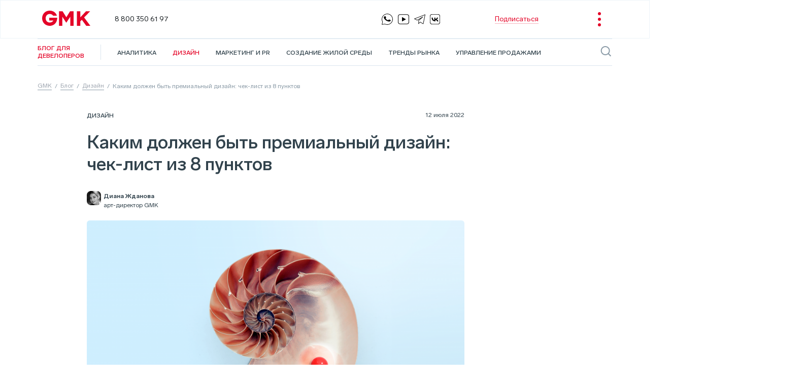

--- FILE ---
content_type: text/html; charset=UTF-8
request_url: https://gmk.ru/blog/kakim-dolzhen-byt-premialnyj-dizajn-chek-list-iz-8-punktov
body_size: 26808
content:
<!DOCTYPE html>
<html lang="ru">
	<head>
        <!-- антибот botfaqtor.ru-->
        <script type="text/javascript">window._ab_id_=128034</script>
        <script src="https://cdn.botfaqtor.ru/one.js"></script>
        <!-- end антибот botfaqtor.ru-->
		<!-- Google Tag Manager GTM-59CBQMP-->
		<script>(function(w,d,s,l,i){w[l]=w[l]||[];w[l].push({'gtm.start':
		new Date().getTime(),event:'gtm.js'});var f=d.getElementsByTagName(s)[0],
		j=d.createElement(s),dl=l!='dataLayer'?'&l='+l:'';j.async=true;j.src=
		'https://www.googletagmanager.com/gtm.js?id='+i+dl;f.parentNode.insertBefore(j,f);
		})(window,document,'script','dataLayer','GTM-59CBQMP');</script>
		<!-- End Google Tag Manager -->

		<!-- Google Tag Manager GTM-522D47Z-->
		<script>(function(w,d,s,l,i){w[l]=w[l]||[];w[l].push({'gtm.start':
		new Date().getTime(),event:'gtm.js'});var f=d.getElementsByTagName(s)[0],
		j=d.createElement(s),dl=l!='dataLayer'?'&l='+l:'';j.async=true;j.src=
		'https://www.googletagmanager.com/gtm.js?id='+i+dl;f.parentNode.insertBefore(j,f);
		})(window,document,'script','dataLayer','GTM-522D47Z');</script>
		<!-- End Google Tag Manager GTM-59CBQMP-->

        <!-- VK pixel-->
        <script>!function(){var t=document.createElement("script");t.type="text/javascript",t.async=!0,t.src='https://vk.com/js/api/openapi.js?169',t.onload=function(){VK.Retargeting.Init("VK-RTRG-1738872-6GgPs"),VK.Retargeting.Hit()},document.head.appendChild(t)}();</script>
        <!-- end VK pixel-->

        <meta charset="utf-8">
		<meta name="viewport" content="width=device-width, initial-scale=1, shrink-to-fit=no">
		<meta http-equiv="x-ua-compatible" content="ie=edge">
		<title>Каким должен быть премиальный дизайн: чек-лист из 8 пунктов | Консалтинговое агентство GMK</title>
        <link rel="apple-touch-icon" sizes="180x180" href="/apple-touch-icon.png">
        <link rel="icon" type="image/png" sizes="32x32" href="/favicon-32x32.png">
        <link rel="icon" type="image/png" sizes="16x16" href="/favicon-16x16.png">
        <link rel="icon" type="image/png" sizes="96x96" href="/favicon-96x96.png" />
        <link rel="icon" type="image/svg+xml" href="/favicon.svg" />
        <link rel="shortcut icon" href="/favicon.ico" />
        <link rel="manifest" href="/manifest.json">
        <link rel="mask-icon" href="/safari-pinned-tab.svg" color="#5bbad5">
        <meta name="application-name" content="GMK">
        <meta name="msapplication-config" content="/browserconfig.xml">
        <meta name="msapplication-TileColor" content="#da532c">
		<meta name="theme-color" content="#ffffff">
		<!--		<link rel="stylesheet" href="https://maxcdn.bootstrapcdn.com/bootstrap/4.0.0/css/bootstrap.min.css" integrity="sha384-Gn5384xqQ1aoWXA+058RXPxPg6fy4IWvTNh0E263XmFcJlSAwiGgFAW/dAiS6JXm" crossorigin="anonymous">-->
		<link href="/themes/new_gmk/assets/css/all-styles.css" rel="stylesheet"/>
		<link href="/themes/new_gmk/assets/css/app.css" rel="stylesheet"/>
		<link href="/themes/new_gmk/assets/css/app-main.css" rel="stylesheet"/>
		<link href="/themes/new_gmk/assets/css/custom-main.css" rel="stylesheet"/>
		<link href="/themes/new_gmk/assets/css/custom.css?ver=1.77" rel="stylesheet"/>
		<link href="/blog/wp-content/themes/gmkblog_v3/css/custom.css?ver=1.77" rel="stylesheet"/>
		<link href="/blog/wp-content/themes/gmkblog_v3/css/new.css?ver=1.77" rel="stylesheet"/>
        <link href="/blog/wp-content/themes/gmkblog_v3/css/style.css?ver=1.01" rel="stylesheet"/>
        <link href="/lib/css/toastr.min.css?ver=1.01" rel="stylesheet"/>
		<script type="text/javascript" src="https://vk.com/js/api/share.js?93" charset="windows-1251"></script>

        <script src="/themes/new_gmk/assets/js/jquery.min.js"></script>
        <script src="/themes/new_gmk/assets/js/pace.js"></script>
<!--        <script src="/themes/new_gmk/assets/js/clipboard.js"></script>-->
        <script src="/themes/new_gmk/assets/js/common.js"></script>
        <script src="/lib/js/toastr.min.js"></script>
        <script src="/themes/new_gmk/assets/js/plugins/imask/imask.js"></script>
        <script src="https://cdnjs.cloudflare.com/ajax/libs/slick-carousel/1.8.1/slick.js"></script>
        <script src="/blog/wp-content/themes/gmkblog_v3/js/custom-main.js"></script>
        <script src="/blog/wp-content/themes/gmkblog_v3/js/loadmore.js"></script>
        <script src="/blog/wp-content/themes/gmkblog_v3/js/app.js?ver=1.2"></script>
        <script src="/blog/wp-content/themes/gmkblog_v3/js/custom.js?ver=1.2"></script>
        <script src="/blog/wp-content/themes/gmkblog_v3/js/main.js"></script>

				        <meta property="og:locale" content="ru_RU">
		<meta property="og:type" content="article" />
		<meta property="og:image" content="http://imgs.gmk.ru/blog/2022/07/2022-07-12_13-46-44_992672-kakim-dolzhen-byt-premialnyj-dizajn-chek-list-iz-8-punktov-rakushka-gmk-900x600.png"/>
		        <meta property="og:title" content="Каким должен быть премиальный дизайн: чек-лист из 8 пунктов | Консалтинговое агентство GMK" />
        <meta property="og:description" content="Задача премиум-дизайна – произвести впечатление, поэтому мыслить только одним логотипом неверно. Важно в каждой детали создавать для клиента эффект wow. Собрали несколько маркеров премиальности, которые стоит учитывать девелоперу при разработке дизайна для проектов повышенного класса." />
		<meta property="og:image:width" content="825" />
		<meta property="og:image:height" content="510" />
        <meta property="og:url" content="https://gmk.ru/blog/kakim-dolzhen-byt-premialnyj-dizajn-chek-list-iz-8-punktov">
        <meta  name="description" content="Задача премиум-дизайна – произвести впечатление, поэтому мыслить только одним логотипом неверно. Важно в каждой детали создавать для клиента эффект wow. Собрали несколько маркеров премиальности, которые стоит учитывать девелоперу при разработке дизайна для проектов повышенного класса." />


		        
		        
        
		<link rel="canonical" href="https://gmk.ru/blog/kakim-dolzhen-byt-premialnyj-dizajn-chek-list-iz-8-punktov" />
		<script>
(function(w, d, s, o){
var j = d.createElement(s); j.async = true; j.src = '//script.marquiz.ru/v2.js';j.onload = function() {
if (document.readyState !== 'loading') Marquiz.init(o);
else document.addEventListener("DOMContentLoaded", function()

{ Marquiz.init(o); }
);
};
d.head.insertBefore(j, d.head.firstElementChild);
})(window, document, 'script',

{ host: '//quiz.marquiz.ru', region: 'eu', id: '62a30771968628004d56dfe1', autoOpen: false, autoOpenFreq: 'once', openOnExit: false, disableOnMobile: false }
);
</script>

	</head>
<body>
	<svg style="display:none;">
		<symbol id="fb" xmlns="http://www.w3.org/2000/svg" xmlns:xlink="http://www.w3.org/1999/xlink" version="1.1" x="0px" y="0px" viewbox="0 0 40 40" style="enable-background:new 0 0 40 40;" xml:space="preserve">
			<path d="M12.2,1.6c-2.4,1-4.5,2.5-6.3,4.3c-1.8,1.8-3.2,3.9-4.3,6.3c-1,2.4-1.6,5-1.6,7.8c0,2.8,0.5,5.4,1.6,7.8  c1,2.4,2.5,4.6,4.3,6.4c1.8,1.8,3.9,3.2,6.3,4.3c2.4,1,5,1.6,7.8,1.6c2.8,0,5.4-0.5,7.8-1.6c2.4-1,4.6-2.5,6.4-4.3  c1.8-1.8,3.2-3.9,4.3-6.4c1-2.4,1.6-5,1.6-7.8c0-2.8-0.5-5.4-1.6-7.8c-1-2.4-2.5-4.5-4.3-6.3c-1.8-1.8-3.9-3.2-6.4-4.3  c-2.4-1-5-1.6-7.8-1.6C17.2,0,14.6,0.5,12.2,1.6z M27.5,13.7h-3.8c-0.2,0-0.5,0.1-0.8,0.3c-0.3,0.2-0.5,0.5-0.5,0.9v1.3h3.7v5h-3.7  v10h-5v-10h-3.8v-5h3.8v-2.5c0-0.6,0.1-1.2,0.4-1.8c0.3-0.6,0.7-1.1,1.2-1.6c0.5-0.5,1.1-0.9,1.8-1.1c0.7-0.3,1.5-0.4,2.3-0.4h4.2  V13.7z"></path>
		</symbol>
		<symbol id="inst" xmlns="http://www.w3.org/2000/svg" xmlns:xlink="http://www.w3.org/1999/xlink" version="1.1" x="0px" y="0px" viewbox="0 0 40 40" style="enable-background:new 0 0 40 40;" xml:space="preserve">
			<g>
				<g>
					<path d="M26.2,20.2c0,1.1-0.3,2.1-0.8,3c-0.6,0.9-1.3,1.7-2.3,2.2c-1,0.5-2,0.8-3.1,0.8c-1.7,0-3.2-0.6-4.4-1.8    c-1.2-1.2-1.8-2.6-1.8-4.3c0-0.6,0.1-1.2,0.3-1.7h-1.8v8.4c0,0.2,0.1,0.4,0.2,0.6c0.2,0.2,0.3,0.2,0.6,0.2h13.9    c0.2,0,0.4-0.1,0.6-0.2c0.2-0.2,0.2-0.3,0.2-0.6v-8.4H26C26.2,19,26.2,19.6,26.2,20.2z M20,23.9c1.1,0,2.1-0.4,2.8-1.1    C23.6,22,24,21,24,20c0-1.1-0.4-2-1.2-2.8c-0.8-0.8-1.7-1.1-2.8-1.1c-1.1,0-2,0.4-2.8,1.1C16.4,18,16,18.9,16,20    c0,1.1,0.4,2,1.2,2.8C18,23.5,18.9,23.9,20,23.9z M26.8,12.2h-2.3c-0.3,0-0.5,0.1-0.6,0.3c-0.2,0.2-0.3,0.4-0.3,0.6v2.1    c0,0.3,0.1,0.5,0.3,0.6c0.2,0.2,0.4,0.3,0.6,0.3h2.3c0.3,0,0.5-0.1,0.6-0.3c0.2-0.2,0.3-0.4,0.3-0.6v-2.1c0-0.2-0.1-0.5-0.3-0.6    C27.3,12.3,27.1,12.2,26.8,12.2z M38.4,12.2c-1.1-2.4-2.5-4.6-4.3-6.4c-1.8-1.8-3.9-3.2-6.4-4.3C25.3,0.5,22.7,0,20,0    c-1.8,0-3.6,0.2-5.3,0.7c-1.7,0.5-3.3,1.2-4.8,2c-1.5,0.9-2.8,1.9-4,3.1c-1.2,1.2-2.3,2.6-3.1,4c-0.9,1.5-1.5,3.1-2,4.8    C0.2,16.4,0,18.2,0,20c0,1.8,0.2,3.6,0.7,5.3c0.5,1.7,1.2,3.3,2,4.8c0.9,1.5,1.9,2.8,3.1,4c1.2,1.2,2.6,2.3,4,3.1    c1.5,0.9,3.1,1.5,4.8,2c1.7,0.5,3.5,0.7,5.3,0.7c1.8,0,3.6-0.2,5.3-0.7c1.7-0.5,3.3-1.2,4.8-2c1.5-0.9,2.8-1.9,4-3.1    c1.2-1.2,2.3-2.6,3.1-4c0.9-1.5,1.5-3.1,2-4.8c0.5-1.7,0.7-3.5,0.7-5.3C40,17.3,39.5,14.7,38.4,12.2z M30,27.4    c0,0.7-0.3,1.3-0.8,1.8c-0.5,0.5-1.1,0.8-1.8,0.8H12.6c-0.7,0-1.3-0.3-1.8-0.8c-0.5-0.5-0.8-1.1-0.8-1.8V12.6    c0-0.7,0.3-1.3,0.8-1.8c0.5-0.5,1.1-0.8,1.8-0.8h14.9c0.7,0,1.3,0.3,1.8,0.8c0.5,0.5,0.8,1.1,0.8,1.8V27.4z"></path>
				</g>
			</g>
		</symbol>
		<symbol id="youtube" version="1.1" x="0px" y="0px" viewbox="0 0 40 40" style="enable-background:new 0 0 40 40;" xml:space="preserve">

				<g>
					<g>
						<path  d="M17.5,23.1l6.5-3.4l-6.5-3.4L17.5,23.1z M20,0C9,0,0,9,0,20s9,20,20,20s20-9,20-20S31,0,20,0z M32,20.9    c0,1.9-0.2,3.9-0.2,3.9s-0.2,1.7-1,2.4c-0.9,1-1.9,1-2.4,1C25,28.4,20,28.4,20,28.4s-6.2-0.1-8.2-0.2c-0.5-0.1-1.7-0.1-2.6-1    c-0.7-0.7-1-2.4-1-2.4S8,22.8,8,20.9v-1.8c0-1.9,0.2-3.9,0.2-3.9s0.2-1.7,1-2.4c0.9-1,1.9-1,2.4-1c3.4-0.2,8.4-0.2,8.4-0.2h0    c0,0,5,0,8.4,0.2c0.5,0.1,1.5,0.1,2.4,1c0.7,0.7,1,2.4,1,2.4s0.2,1.9,0.2,3.9V20.9z"></path>
					</g>
				</g>
			</symbol>
		<symbol id="mail" xmlns="http://www.w3.org/2000/svg" xmlns:xlink="http://www.w3.org/1999/xlink" version="1.1" x="0px" y="0px" viewbox="0 0 40 40" style="enable-background:new 0 0 40 40;" xml:space="preserve">
			<path d="M20,40c-1.8,0-3.6-0.2-5.3-0.7c-1.7-0.5-3.3-1.2-4.8-2c-1.5-0.9-2.8-1.9-4-3.1c-1.2-1.2-2.3-2.6-3.1-4  c-0.9-1.5-1.5-3.1-2-4.8C0.2,23.6,0,21.8,0,20c0-1.8,0.2-3.6,0.7-5.3c0.5-1.7,1.2-3.3,2-4.8c0.9-1.5,1.9-2.8,3.1-4  c1.2-1.2,2.6-2.3,4-3.1c1.5-0.9,3.1-1.5,4.8-2C16.4,0.2,18.2,0,20,0c2.7,0,5.3,0.5,7.8,1.6c2.4,1.1,4.6,2.5,6.4,4.3  c1.8,1.8,3.2,3.9,4.3,6.4c1.1,2.4,1.6,5,1.6,7.8c0,1.8-0.2,3.6-0.7,5.3c-0.5,1.7-1.2,3.3-2,4.8c-0.9,1.5-1.9,2.8-3.1,4  c-1.2,1.2-2.6,2.3-4,3.1c-1.5,0.9-3.1,1.5-4.8,2C23.6,39.8,21.8,40,20,40z M29.6,11.8h-19c-0.2,0-0.3,0.1-0.5,0.2  c-0.1,0.1-0.2,0.3-0.2,0.5v2.1c0,0.1,0,0.2,0.1,0.2l10,5.7l0.1,0c0.1,0,0.1,0,0.1,0l9.6-5.7c0.1,0,0.1,0,0.1,0s0.1,0,0.1,0  c0.1,0,0.2-0.1,0.2-0.2v-2c0-0.2-0.1-0.4-0.2-0.5C30,11.8,29.8,11.8,29.6,11.8z M16,20.3c0,0,0-0.1,0-0.1c0-0.1,0-0.1-0.1-0.1  l-5.7-3.3c-0.1,0-0.1,0-0.2,0c-0.1,0-0.1,0-0.1,0.1v8.6c0,0.1,0,0.1,0.1,0.2h0.1c0.1,0,0.1,0,0.1,0L16,20.3z M23,20.9  c0-0.1-0.1-0.1-0.2,0l-2.2,1.3c-0.3,0.2-0.5,0.2-0.8,0l-1.9-1.1c-0.1-0.1-0.1-0.1-0.2,0l-7.3,6.8c0,0,0,0.1,0,0.2c0,0,0,0.1,0.1,0.1  c0.2,0.1,0.3,0.1,0.3,0.1h18.8c0.1,0,0.1,0,0.2-0.1c0-0.1,0-0.2,0-0.2L23,20.9z M30.2,16.6H30l-5.4,3.2c-0.1,0-0.1,0-0.1,0.1  c0,0,0,0.1,0,0.1L30,26c0.1,0.1,0.1,0.1,0.1,0.1h0.1c0.1-0.1,0.1-0.1,0.1-0.2v-9.1C30.3,16.7,30.3,16.7,30.2,16.6z"></path>
		</symbol>
		<symbol id="whatsapp" x="0px" y="0px" viewbox="0 0 40 40" style="enable-background:new 0 0 40 40;" xml:space="preserve">
			<path fill-rule="evenodd" clip-rule="evenodd" d="M20 40C31.0457 40 40 31.0457 40 20C40 8.95435 31.0457 0 20 0C8.95435 0 0 8.95435 0 20C0 31.0457 8.95435 40 20 40ZM20.9952 31.8708C27.9178 31.8708 33.5286 26.3035 33.5286 19.4358C33.5286 12.5681 27.9187 7.00171 20.9969 7C14.0743 7 8.46533 12.5674 8.46448 19.4351C8.46448 21.7825 9.12134 23.9819 10.2617 25.8547L8 32.5286L14.9384 30.325C16.7349 31.3091 18.7985 31.8708 20.9952 31.8708ZM10.459 19.4385C10.459 13.6729 15.1848 8.98291 20.9944 8.98291C26.8049 8.98291 31.5332 13.6729 31.5315 19.4358C31.5315 25.2014 26.8041 29.8906 20.9944 29.8906C18.8551 29.8906 16.863 29.2546 15.1981 28.1624L11.1508 29.4485L12.4661 25.5669C11.205 23.8438 10.459 21.7258 10.459 19.4385ZM26.9065 22.0286C27.1182 22.1306 27.2617 22.1997 27.3243 22.3003C27.4017 22.4277 27.4017 23.0396 27.1454 23.7537C26.8906 24.4646 25.637 25.1497 25.0726 25.2014C24.9763 25.2102 24.8965 25.2295 24.8147 25.2493C24.4183 25.3445 23.9752 25.4514 21.3857 24.4404C18.511 23.3171 16.6121 20.5332 16.2079 19.9407C16.1731 19.8896 16.1494 19.855 16.1371 19.8389C15.9832 19.6357 14.8834 18.188 14.8834 16.6863C14.8834 15.2856 15.5758 14.5505 15.896 14.2107L15.9581 14.144C16.2386 13.8386 16.5717 13.7644 16.7765 13.7644C16.9812 13.7644 17.186 13.7893 17.365 13.7893C17.5448 13.7893 17.8003 13.6887 18.0559 14.2981C18.3131 14.9082 18.9266 16.4065 19.0032 16.5598C19.079 16.7139 19.1298 16.8911 19.0291 17.095L18.9877 17.1782C18.9099 17.3362 18.8538 17.4502 18.7219 17.6021C18.671 17.6611 18.6184 17.7246 18.5658 17.7881C18.4591 17.917 18.3527 18.0454 18.2607 18.1372C18.15 18.2473 18.0341 18.3645 18.0482 18.5371C18.0536 18.6021 18.0773 18.675 18.1267 18.7583C18.3048 19.0637 18.9216 20.0603 19.8348 20.8694C20.8333 21.7524 21.6992 22.1157 22.1246 22.2996C22.1993 22.3318 22.2605 22.3586 22.3064 22.3818C22.6135 22.5325 22.7925 22.5068 22.9714 22.3027C23.1521 22.0979 23.7415 21.4121 23.9437 21.1067C24.1486 20.801 24.3534 20.8528 24.6364 20.9551C24.9169 21.0549 26.4294 21.7917 26.735 21.9448C26.7963 21.9753 26.8535 22.0029 26.9065 22.0286Z"/>
		</symbol>
		<symbol id="tm" xmlns="http://www.w3.org/2000/svg" xmlns:xlink="http://www.w3.org/1999/xlink" version="1.1" x="0px" y="0px" viewbox="0 0 40 40" style="enable-background:new 0 0 40 40;" xml:space="preserve">
			<path d="M24.7,30l-5-3.7l-2.4,2.3c-0.3,0.3-0.7,0.5-1,0.5l0.4-5.1l9.3-8.4c0.2-0.1,0.2-0.3,0.1-0.3  c-0.2-0.1-0.4-0.1-0.7,0.1l-11.5,7.2l-4.9-1.5c-0.4-0.1-0.6-0.2-0.7-0.4c-0.1-0.2-0.1-0.4,0.1-0.6c0.2-0.2,0.4-0.4,0.9-0.6l19.3-7.4  c0.5-0.2,0.9-0.1,1.1,0.2c0.3,0.3,0.4,0.8,0.2,1.4l-3.3,15.5l0,0l0,0C26.3,30.3,25.7,30.6,24.7,30L24.7,30z M34.2,5.8  c-1.8-1.8-3.9-3.2-6.4-4.3C25.3,0.5,22.7,0,20,0c-2.7,0-5.3,0.5-7.8,1.6C9.8,2.6,7.6,4.1,5.8,5.8c-1.8,1.8-3.2,3.9-4.3,6.4  C0.5,14.7,0,17.3,0,20c0,2.7,0.5,5.3,1.6,7.8c1.1,2.5,2.5,4.6,4.3,6.4c1.8,1.8,3.9,3.2,6.4,4.3c2.5,1.1,5.1,1.6,7.8,1.6  c2.7,0,5.3-0.5,7.8-1.6c2.5-1.1,4.6-2.5,6.4-4.3c1.8-1.8,3.2-3.9,4.3-6.4c1.1-2.5,1.6-5.1,1.6-7.8c0-2.7-0.5-5.3-1.6-7.8  C37.4,9.8,35.9,7.6,34.2,5.8z"></path>
		</symbol>
		<symbol id="tw" xmlns="http://www.w3.org/2000/svg" xmlns:xlink="http://www.w3.org/1999/xlink" version="1.1" x="0px" y="0px" viewbox="0 0 40 40" style="enable-background:new 0 0 40 40;" xml:space="preserve">
			<path d="M12.2,1.6C9.8,2.6,7.7,4.1,5.9,5.9c-1.8,1.8-3.2,3.9-4.3,6.3C0.5,14.6,0,17.2,0,20c0,2.8,0.5,5.4,1.6,7.8  c1.1,2.4,2.5,4.5,4.3,6.4c1.8,1.8,3.9,3.2,6.3,4.3c2.4,1.1,5,1.6,7.8,1.6s5.4-0.5,7.8-1.6c2.4-1.1,4.5-2.5,6.4-4.3  c1.8-1.8,3.2-3.9,4.3-6.4c1.1-2.4,1.6-5,1.6-7.8c0-2.8-0.5-5.4-1.6-7.8c-1.1-2.4-2.5-4.5-4.3-6.3c-1.8-1.8-3.9-3.2-6.4-4.3  c-2.4-1-5-1.6-7.8-1.6S14.6,0.5,12.2,1.6z M29.9,16.3c0,1.6-0.3,3.2-0.9,4.8c-0.6,1.6-1.5,3.1-2.7,4.4c-1.2,1.3-2.6,2.4-4.3,3.2  c-1.7,0.8-3.7,1.3-5.9,1.3c-1.4,0-2.7-0.2-3.9-0.6c-1.3-0.4-2.4-0.9-3.5-1.6C8.8,27.9,9,28,9.2,28c0.2,0,0.4,0,0.6,0  c1.1,0,2.2-0.2,3.2-0.5c1-0.4,2-0.9,2.8-1.6c-1.1,0-2-0.3-2.8-1c-0.8-0.6-1.4-1.4-1.7-2.4c0.2,0,0.3,0.1,0.5,0.1c0.1,0,0.3,0,0.5,0  c0.2,0,0.4,0,0.6,0c0.2,0,0.4-0.1,0.6-0.1c-1.1-0.2-2-0.8-2.8-1.6c-0.7-0.9-1.1-1.9-1.1-3.1v0c0.6,0.4,1.4,0.6,2.2,0.6  c-0.6-0.4-1.2-1-1.6-1.7c-0.4-0.7-0.6-1.5-0.6-2.3c0-0.9,0.2-1.7,0.7-2.4c1.2,1.5,2.7,2.7,4.4,3.6c1.7,0.9,3.6,1.4,5.6,1.5  c0-0.2-0.1-0.3-0.1-0.5c0-0.2,0-0.4,0-0.6c0-0.7,0.1-1.3,0.4-1.9c0.3-0.6,0.6-1.1,1-1.6c0.4-0.4,0.9-0.8,1.5-1.1  c0.6-0.3,1.2-0.4,1.9-0.4c0.7,0,1.4,0.1,2,0.4c0.6,0.3,1.1,0.7,1.6,1.1c0.5-0.1,1.1-0.2,1.6-0.5c0.5-0.2,1-0.4,1.5-0.7  c-0.2,0.5-0.4,1-0.8,1.5c-0.4,0.5-0.8,0.9-1.3,1.2c0.5-0.1,1-0.2,1.5-0.3c0.5-0.1,0.9-0.3,1.4-0.5c-0.7,1-1.5,1.8-2.4,2.5V16.3z"></path>
		</symbol>
		<symbol id="vk" x="0px" y="0px" viewbox="0 0 40 40" style="enable-background:new 0 0 40 40;" xml:space="preserve">
			<path d="M20,40C9,40,0,31,0,20C0,9,9,0,20,0c11,0,20,9,20,20C40,31,31,40,20,40z M32,14.1c-0.2-0.5-1.4-0.4-1.4-0.4  l-3.9,0c0,0-0.3,0-0.5,0.1c-0.2,0.1-0.3,0.5-0.3,0.5s-0.6,1.7-1.4,3.1c-1.7,3-2.4,3.1-2.7,2.9c-0.7-0.4-0.5-1.7-0.5-2.6  c0-2.9,0.4-4.1-0.8-4.4c-0.4-0.1-0.7-0.2-1.8-0.2c-1.4,0-2.6,0-3.2,0.3c-0.4,0.2-0.8,0.7-0.6,0.7c0.3,0,0.8,0.2,1.2,0.6  c0.4,0.5,0.4,1.8,0.4,1.8s0.2,3.4-0.5,3.8c-0.5,0.3-1.3-0.3-2.8-3c-0.8-1.4-1.4-2.9-1.4-2.9s-0.1-0.3-0.3-0.4  c-0.3-0.2-0.6-0.2-0.6-0.2l-3.7,0c0,0-0.6,0-0.8,0.3c-0.2,0.2,0,0.7,0,0.7s2.9,6.9,6.2,10.3c3,3.2,6.5,3,6.5,3h1.6  c0,0,0.5-0.1,0.7-0.3c0.2-0.2,0.2-0.7,0.2-0.7s0-2.1,0.9-2.4c1-0.3,2.2,2,3.5,2.9c1,0.7,1.7,0.5,1.7,0.5l3.5,0c0,0,1.8-0.1,1-1.6  c-0.1-0.1-0.5-1.1-2.6-3c-2.2-2-1.9-1.7,0.7-5.2C31.5,15.9,32.2,14.6,32,14.1z"></path>
		</symbol>
	            <symbol id="tg" viewbox="0 0 30 30" style="enable-background:new 0 0 30 30;" xml:space="preserve">
            <svg width="30" height="30" viewBox="0 0 30 30" xmlns="http://www.w3.org/2000/svg">
                <path fill-rule="evenodd" clip-rule="evenodd" d="M15 30C23.2843 30 30 23.2843 30 15C30 6.71573 23.2843 0 15 0C6.71573 0 0 6.71573 0 15C0 23.2843 6.71573 30 15 30ZM21.1235 21.5118C21.2861 21.3326 21.3856 21.1134 21.4091 20.8826C21.5503 20.2632 23.848 9.94088 23.9892 8.81238C24.1304 7.68389 22.8468 8.01907 22.359 8.14781C21.8712 8.27655 7.37916 13.2776 6.55764 13.6557C6.40054 13.7139 6.26483 13.8112 6.16638 13.9362C6.06793 14.0612 6.01079 14.2088 6.00138 14.362C5.99198 14.5152 6.03071 14.6676 6.11326 14.8016C6.19581 14.9357 6.31869 15.0459 6.4677 15.1195C7.04533 15.3247 10.9347 16.3755 10.9347 16.3755L19.5479 11.9346L13.2324 17.54L12.3597 21.5437C12.3702 21.5829 12.3829 21.6216 12.398 21.6596C12.4675 21.7501 12.5571 21.8265 12.6611 21.884C12.7652 21.9414 12.8813 21.9786 13.0021 21.9931C13.1229 22.0076 13.2459 21.9992 13.363 21.9683C13.48 21.9375 13.5885 21.8849 13.6817 21.8139C13.9641 21.5564 15.543 19.0443 15.543 19.0443C15.543 19.0443 17.7251 20.4905 19.1242 21.4961C19.2834 21.6779 19.4993 21.8124 19.7439 21.8822C19.9886 21.9521 20.2506 21.9542 20.4965 21.8881C20.7425 21.8221 20.9608 21.691 21.1235 21.5118Z"/>
            </svg>

        </symbol>
	</svg>
    <!-- Top.Mail.Ru counter -->
    <script type="text/javascript">
        var _tmr = window._tmr || (window._tmr = []);
        _tmr.push({id: "3363459", type: "pageView", start: (new Date()).getTime()});
        (function (d, w, id) {
            if (d.getElementById(id)) return;
            var ts = d.createElement("script"); ts.type = "text/javascript"; ts.async = true; ts.id = id;
            ts.src = "https://top-fwz1.mail.ru/js/code.js";
            var f = function () {var s = d.getElementsByTagName("script")[0]; s.parentNode.insertBefore(ts, s);};
            if (w.opera == "[object Opera]") { d.addEventListener("DOMContentLoaded", f, false); } else { f(); }
        })(document, window, "tmr-code");
    </script>
    <noscript><div><img src="https://top-fwz1.mail.ru/counter?id=3363459;js=na" style="position:absolute;left:-9999px;" alt="Top.Mail.Ru" /></div></noscript>
    <!-- /Top.Mail.Ru counter -->

        <script>
            (function(w, d, s, h, id) {
                w.roistatProjectId = id; w.roistatHost = h;
                var p = d.location.protocol == "https:" ? "https://" : "http://";
                var u = /^.*roistat_visit=[^;]+(.*)?$/.test(d.cookie) ? "/dist/module.js" : "/api/site/1.0/"+id+"/init?referrer="+encodeURIComponent(d.location.href);
                var js = d.createElement(s); js.charset="UTF-8"; js.async = 1; js.src = p+h+u; var js2 = d.getElementsByTagName(s)[0]; js2.parentNode.insertBefore(js, js2);
            })(window, document, 'script', 'cloud.roistat.com', '16658600f2ba57a94a8d44b1a48908fa');
        </script>
		<!-- Google Tag Manager (noscript) -->
		<noscript>
			<iframe src="https://www.googletagmanager.com/ns.html?id=GTM-59CBQMP" height="0" width="0" style="display:none;visibility:hidden"></iframe>
		</noscript>
		<!-- End Google Tag Manager (noscript) -->

		<!-- Google Tag Manager (noscript) -->
		<noscript>
			<iframe src="https://www.googletagmanager.com/ns.html?id=GTM-522D47Z" height="0" width="0" style="display:none;visibility:hidden"></iframe>
		</noscript>
		<!-- End Google Tag Manager (noscript) -->

    <!-- VK pixel (noscript) -->
    <noscript><img src="https://vk.com/rtrg?p=VK-RTRG-1738872-6GgPs" style="position:fixed; left:-999px;" alt="vk"/></noscript>
    <!--End VK pixel (noscript) -->

		<div class="re-modal-wrapper">
						<div class="re-modal">
				<div class="re-modal-form re-modal-form--subscribe subscribe-blog-please subscribe" id="subscribe-blog-please">
                    <div class="subscribe__section">

                        <div class="subscribe__info">
                            <div class="subscribe__title">
                                Полезные письма для&nbsp;девелоперов&nbsp;
                            </div>
                            <div class="subscribe__subtitle">О&nbsp;строительстве и&nbsp;развитии города.<br> Без&nbsp;«воды». Раз в&nbsp;неделю.</div>
                            <div class="subscribe__form">

                                <!-- GMK SUBSCRIBE FORM BEGIN -->
                                <form id="subscribe-form-menu-blog" class=" re-form__form callibri-form "
                                      action="" method="POST" data-post="click_email_rassylka" data-callibri_parse_form=".callibri-form">
                                    <!-- Params for lead details -->
                                    <input type="hidden" name="Request[title]" value="Подписка на еженедельную рассылку о недвижимости">
                                    <input type="hidden" class="comment_field callibri-field--message" name="Request[comment]" value="Подписка на новости(Шапка блога)">

                                    <div class="subscribe__group">
                                        <div class="subscribe__field subscribe__field_required">
                                            <input name="Request[email]" type="email" class="subscribe__input" placeholder="Ваш E-mail *" required=required data-goal="email">
                                        </div>

                                        <div class="subscribe__field subscribe__field_required">
                                            <input name="Request[phone]" type="tel" class="subscribe__input" placeholder="Ваш номер телефона *" required=required data-goal="phone">
                                        </div>
                                        <div class="subscribe__captcha responsive-embed">
                                            <div id="greCaptcha8860"></div>
                                        </div>
                                        <input
                                            class="subscribe__button go_subscribe"
                                            name="Request[name]" type="submit" value="Подписаться"
                                            onclick="ym(28184436,'reachGoal','rassilka-marketing');gtag('event', 'podpiska', { 'event_category': 'marketing', 'event_label': 'send'});">
                                        <div class="subscribe__text">
                                            Нажимая кнопку «Подписаться», я принимаю условия <a href="/soglashenie" target="_blank">Пользовательского соглашения</a> и даю
                                            <a href="/soglasie_na_obrabotky_prsdannh" target="_blank">согласие на обработку</a>
                                            моих персональных данных, а также на получение рекламных рассылок и уведомлений на условиях и для целей, определенных
                                            <a href="/politica" target="_blank">Политикой обработки и защиты персональных данных</a> и
                                            <a href="/privacy" target="_blank">Политикой конфиденциальности</a>.
                                        </div>
                                    </div>
                                </form>
                                <!-- GMK SUBSCRIBE FORM END -->
                            </div>
                        </div>
                        <div class="subscribe__image">
                            <img class="lazyload" src="/themes/new_gmk/assets/images/subscribe.webp" alt="Подписаться">
                        </div>

                    </div>

                    <button data-fancybox-close="" class="fancybox-close fancybox-close-small" title="Close">
                        <svg xmlns="http://www.w3.org/2000/svg" version="1" viewBox="0 0 24 24"><path d="M13 12l5-5-1-1-5 5-5-5-1 1 5 5-5 5 1 1 5-5 5 5 1-1z"></path></svg>
                    </button>

				</div>
			</div>
		</div>


<style>
    @media (max-width: 767px) {
        .header__item_add:after {
            content: url("/themes/new_gmk/assets/images/chevron-right.svg");
        }
    }
</style>
<div class="header header_sticky re-top-panel" style="box-shadow: none;">
    <div id="head-event"></div>
    <div class="container">
        <div class="header__col">
            <div class="header__logo">
                <a href="/" aria-label="На главную страницу">
                <svg class="icon__logo-n" width="95px" height="30px">
                    <use xlink:href="/svg-symbols-new.svg#logo-n"></use>
                </svg>

                </a>
            </div>
                <div class="header__phone">
                <a href="tel:+78003506197" aria-label="Связаться с нами">
                    <svg class="icon__phone" width="32px" height="32px">
                        <use xlink:href="/svg-symbols-new.svg#phone"></use>
                    </svg>
                    <span style="font-weight: 400">8 800 350 61 97</span>
                </a>
            </div>

        </div>
        <div class="header__col">
            <div class="header__socials">
                <div class="header__socials-item header__socials-item-wa">

                    <svg class="icon__whatsapp" width="24px" height="24px">
                        <use xlink:href="/svg-symbols-new.svg#whatsapp"></use>
                    </svg>

                    <a class="header__socials-phone" href="https://wa.me/79199224054" target="_blank">Связаться с нами</a>
                </div>

                <div class="header__socials-item">

                    <svg class="icon__yt3" width="24px" height="24px">
                        <use xlink:href="/svg-symbols-new.svg#yt3"></use>
                    </svg>

                    <a href="https://www.youtube.com/channel/UCtu9jCZJGv3V2RWpel8aIvg" target="_blank"></a>
                </div>

                <div class="header__socials-item">

                    <svg class="icon__tg" width="24px" height="24px">
                        <use xlink:href="/svg-symbols-new.svg#tg"></use>
                    </svg>

                    <a href="https://t.me/gmkblog" target="_blank"></a>
                </div>
                <div class="header__socials-item">

                    <svg class="icon__tg" width="20px" height="20px">
                        <use y="2" xlink:href="/svg-symbols-new.svg#vk3"></use>
                    </svg>

                    <a href="https://vk.com/gmk_ru" target="_blank"></a>
                </div>
            </div>
            <a data-fancybox data-src="#subscribe-blog-please" href="javascript:;"  class="header__link">Подписаться</a>
            <div>
                <div class="header__toggler ">
                    <span class="header__span"></span>
                    <span class="header__span"></span>
                    <span class="header__span"></span>
                </div>
            </div>
            <div class="header__top-panel">
                <div class="header__row">
                    <div class="header__column" data-menu-first>
                        <ul>
                            <li class="header__item">
                                <a class="header__news" href="/page/o-nas/">О нас</a>
                            </li>
                            <li class="header__item header__item_add">
                                <span class="header__news">Услуги</span>
                            </li>
                            <li class="header__item">
                                <a class="header__news" href="/cases/">Кейсы</a>
                            </li>
                            <li class="header__item">
                                <a class="header__news" href="/news/">Новости</a>
                            </li>
                            <li class="header__item">
                                <a class="header__news" href="/career/">Карьера</a>
                            </li>
                            <li class="header__item">
                                <a class="header__news" href="/blog/">Блог</a>
                            </li>
                            <li class="header__item">
                                <a class="header__news" href="/biblioteka/">Библиотека девелопера</a>
                            </li>
                            <li class="header__item">
                                <a class="header__news" href="https://gmkstudy.ru/">Курсы GMKStudy</a>
                            </li>
                            <li class="header__item">
                                <a class="header__news" href="https://lifescenes.ru/">«Сценарии жизни»</a>
                            </li>
                            <li class="header__item">
                                <a class="header__news" href="https://talks.gmk.ru/">Проект GMKTalks</a>
                            </li>
                            <li class="header__item">
                                <a class="header__news" href="/dlya-pressi/">Для прессы</a>
                            </li>
                            <li class="header__item">
                                <a class="header__news" href="/contacts/">Контакты</a>
                            </li>
                        </ul>
                    </div>
                    <div class="header__column header__column_menu" data-menu>
                        <ul class="header__list header__list_mobile">
                            <li class="header__back" data-back>
                                <div class="header__back-arrow"><img src="/themes/new_gmk/assets/images/chevron-left.svg" alt="left arrow"></div>
                                <div class="header__back-text">Назад</div>
                            </li>
                            <li class="header__item-small"><a class="header__link-small" href="/marchstrategija">МАРХ-стратегия</a></li>
                            <li class="header__item-small"><a class="header__link-small" href="/centri/centr-marketingovyh-issledovanij">Исследования</a></li>
                            <li class="header__item-small"><a class="header__link-small" href="/centri/centr-dizajna">Брендинг и дизайн</a></li>
                            <li class="header__item-small"><a class="header__link-small" href="/centri/centr-produkta">Архитектура и продукт</a></li>
                            <li class="header__item-small"><a class="header__link-small" href="/potential">GMKPotential</a></li>
                            <li class="header__item-small"><a class="header__link-small" href="/kommercia">Концепция коммерции</a></li>
                            <li class="header__item-small"><a class="header__link-small" href="/centri/centr-strategicheskih-razrabotok">Стратегии</a></li>
                            <li class="header__item-small"><a class="header__link-small" href="/centri/centr-kommunikacij">Коммуникации</a></li>
                            <li class="header__item-small"><a class="header__link-small" href="/centri/centr-upravlenija-prodazhami">Продажи</a></li>
                            <li class="header__item-small"><a class="header__link-small" href="/servicedeveloper">Сервисная компания девелопера</a></li>
                            <li class="header__item-small"><a class="header__link-small" href="/hrconsulting">Консультации по HR</a></li>
                        </ul>
                    </div>
                    <div class="header__column header__column_mobile text-center">
                        <a class="header__link-small" data-fancybox data-src="#subscribe-blog-please" href="javascript:;">Подписаться на новости</a>
                    </div>
                    <div class="header__column header__column_second">
                        <div class="header__soc-links">
                            <a class="header__soc" href="https://t.me/gmkblog" target="_blank" rel="noopener">
                                <svg><use xlink:href="#tg"></use></svg>
                            </a>
                            <a class="header__soc" href="https://wa.me/79199224054">
                                <svg><use xlink:href="#whatsapp"></use></svg>
                            </a>
                            <a class="header__soc" href="https://vk.com/gmk_ru">
                                <svg><use xlink:href="#vk"></use></svg>
                            </a>
                            <a class="header__soc" href="https://www.youtube.com/channel/UCtu9jCZJGv3V2RWpel8aIvg">
                                <svg><use xlink:href="#youtube"></use></svg>
                            </a>
                            <div class="header__border"></div>
                            <a class="header__contact-link" href="mailto:razuvaevinfo@gmk.ru">
                                <svg>
                                    <use xlink:href="/svg-symbols-new.svg#mail"></use>
                                </svg>
                            </a>
                            <a class="header__contact-link" href="tel:88003506197">
                                <svg>
                                    <use xlink:href="/svg-symbols-new.svg#f-phone"></use>
                                </svg>
                            </a>
                        </div>

                        <div class="header__contact">
                            <a class="header__tel" href="tel:88003506197">8 800 350-61-97</a>
                            <a class="header__tel header__tel_mail" href="mailto:razuvaevinfo@gmk.ru">razuvaevinfo@gmk.ru</a>
                        </div>

                        <div class="header__rate">
                            <a href="https://raex-rr.com/b2b/consulting/biggest_consulting_companies_and_groups/2023/">
                                <img src="/themes/new_gmk/assets/images/raex.webp" alt="raex">
                            </a>
<!--                            <script src="https://raex-rr.com/get_cert/f67d7eebc463aa013d2f80f9428c852f390c002c725909229afcf46a94a5c95b"></script>-->
                        </div>
                    </div>

                    <div class="header__column header__column_mobile">
                        <div class="cert cert_new">
                            <a href="https://raex-rr.com/b2b/consulting/biggest_consulting_companies_and_groups/2023/">
                                <img src="/themes/new_gmk/assets/images/raex.webp" alt="raex">
                            </a>
<!--                            <script src="https://raex-rr.com/get_cert/f67d7eebc463aa013d2f80f9428c852f390c002c725909229afcf46a94a5c95b"></script>-->
                        </div>
                    </div>

                </div>
            </div>
        </div>

    </div>
</div>

<div class="container container_big">
    <div class="menu-blog">
        <div class="menu-blog__item menu-blog__item_first">
            <a class="menu-blog__link menu-blog__link_first" href="/blog/">блог
                для девелоперов</a>
        </div>
                <div class="menu-blog__item">
            <a class="menu-blog__link " href="/blog/category/analitics">Аналитика</a>
        </div>
                <div class="menu-blog__item">
            <a class="menu-blog__link menu-blog__link_active" href="/blog/category/design">Дизайн</a>
        </div>
                <div class="menu-blog__item">
            <a class="menu-blog__link " href="/blog/category/marketing-i-pr">Маркетинг&nbsp;и PR</a>
        </div>
                <div class="menu-blog__item">
            <a class="menu-blog__link " href="/blog/category/sreda">Создание&nbsp;жилой&nbsp;среды</a>
        </div>
                <div class="menu-blog__item">
            <a class="menu-blog__link " href="/blog/category/trends">Тренды рынка</a>
        </div>
                <div class="menu-blog__item">
            <a class="menu-blog__link " href="/blog/category/upravlenie-prodazhami">Управление&nbsp;продажами</a>
        </div>
                <div class="menu-blog__categories">Выбрать раздел
            <svg width="11" height="11" viewBox="0 0 11 11" fill="none" xmlns="http://www.w3.org/2000/svg">
                <circle cx="2" cy="2" r="2" fill="#32434D"/>
                <circle cx="2" cy="9" r="2" fill="#32434D"/>
                <circle cx="9" cy="2" r="2" fill="#32434D"/>
                <circle cx="9" cy="9" r="2" fill="#32434D"/>
            </svg>
            <ul class="menu-blog__categories-block">
                                    <li class="menu-blog__categories-item">
                        <a class="menu-blog__categories-link" href="/blog/category/analitics">Аналитика</a>
                    </li>
                                    <li class="menu-blog__categories-item">
                        <a class="menu-blog__categories-link menu-blog__categories-link_active" href="/blog/category/design">Дизайн</a>
                    </li>
                                    <li class="menu-blog__categories-item">
                        <a class="menu-blog__categories-link" href="/blog/category/marketing-i-pr">Маркетинг&nbsp;и PR</a>
                    </li>
                                    <li class="menu-blog__categories-item">
                        <a class="menu-blog__categories-link" href="/blog/category/sreda">Создание&nbsp;жилой&nbsp;среды</a>
                    </li>
                                    <li class="menu-blog__categories-item">
                        <a class="menu-blog__categories-link" href="/blog/category/trends">Тренды рынка</a>
                    </li>
                                    <li class="menu-blog__categories-item">
                        <a class="menu-blog__categories-link" href="/blog/category/upravlenie-prodazhami">Управление&nbsp;продажами</a>
                    </li>
                            </ul>
        </div>

        <a href="/blog/?s" class="menu-blog__search-button"><img src="/blog/wp-content/themes/gmkblog_v3/images/search.svg" alt="Поиск"></a>
    </div>
</div>
<div class="re-page">
    <div class="container container_big" itemscope itemtype="http://schema.org/NewsArticle">
        <div class="breadcrumbs" itemscope itemtype="http://schema.org/BreadcrumbList"><div itemprop="itemListElement" itemscope itemtype="http://schema.org/ListItem"><div  class="breadcrumbs__link" itemprop="name"><a itemprop="item" href="/">GMK</a></div><meta itemprop="position" content="1"/></div><div class="breadcrumbs__separator">/</div><div itemprop="itemListElement" itemscope itemtype="http://schema.org/ListItem"><div  class="breadcrumbs__link" itemprop="name"><a itemprop="item" href="/blog/">Блог</a></div><meta itemprop="position" content="2"/></div><div class="breadcrumbs__separator">/</div><div itemprop="itemListElement" itemscope itemtype="http://schema.org/ListItem"><div class="breadcrumbs__link" itemprop="name"><a itemprop="item" href="/blog/category/design">Дизайн</a></div><meta itemprop="position" content="3"/></div><div class="breadcrumbs__separator">/</div><div itemprop="itemListElement" itemscope itemtype="http://schema.org/ListItem"><div itemprop="name">Каким должен быть премиальный дизайн: чек-лист из 8 пунктов</div><meta itemprop="position" content="4"/></div></div>        <div class="row blog-info">
            <button class="up">
                <img src="/blog/wp-content/themes/gmkblog_v3/images/up.svg" alt="Стрелка вверх">
            </button>
            <div class="col-xl-8 offset-xl-1">

                    <div class="blog-info__info blog-info__info_block">
                        <div>
                            <a class='blog-info__category' href='/blog/category/design' target='_blank'>Дизайн</a>                        </div>
                                                    <div class="blog-info__date">
                                <time pubdate itemprop="datePublished"
                                      datetime="2022-07-12T17:10:52+0000"
                                      class="blog-time__date">
                                    12 июля 2022                                </time>
                            </div>
                                            </div>

                <div style="display: none" itemprop="about"><a class='blog-info__category' href='/blog/category/design' target='_blank'>Дизайн</a></div>
                <h1 class="blog-info__title" itemprop="headline">Каким должен быть премиальный дизайн: чек-лист из 8 пунктов</h1>
                <div class="blog-info__name" itemprop="alternativeHeadline"></div>

                <div class="blog-info__info">
                                            <div class="blog-info__author" itemprop="author" itemscope itemtype="https://schema.org/Person">
                            <img data-del="avatar" alt="Диана Жданова" src='https://imgs.gmk.ru/blog/2019/07/22222-150x150.jpg' class='avatar pp-user-avatar avatar-28 photo blog-info__aside-img' height='28' width='28'/>                            <div>
                                <meta itemprop="name" content="Диана Жданова"/>
                                <h2><a itemprop='url' href="/blog/author/zhdanova_diana" class="blog-info__aside-name">Диана Жданова</a></h2>
                                                                    <div  itemprop="jobTitle" class="blog-info__aside-position">арт-директор GMK</div>
                                                            </div>
                        </div>

                                                      </div>

        <div itemscope itemtype="https://schema.org/ImageObject">
            <meta itemprop="name" content="Каким должен быть премиальный дизайн: чек-лист из 8 пунктов"/>
            <img src="https://imgs.gmk.ru/blog/2022/07/2022-07-12_13-46-44_992672-kakim-dolzhen-byt-premialnyj-dizajn-chek-list-iz-8-punktov-rakushka-gmk-900x600.png" class="blog-info__image wp-post-image" alt="Каким должен быть премиальный дизайн: чек-лист из 8 пунктов" itemprop="contentUrl" decoding="async" fetchpriority="high" srcset="https://imgs.gmk.ru/blog/2022/07/2022-07-12_13-46-44_992672-kakim-dolzhen-byt-premialnyj-dizajn-chek-list-iz-8-punktov-rakushka-gmk-900x600.png 900w, https://imgs.gmk.ru/blog/2022/07/2022-07-12_13-46-44_992672-kakim-dolzhen-byt-premialnyj-dizajn-chek-list-iz-8-punktov-rakushka-gmk-300x200.png 300w, https://imgs.gmk.ru/blog/2022/07/2022-07-12_13-46-44_992672-kakim-dolzhen-byt-premialnyj-dizajn-chek-list-iz-8-punktov-rakushka-gmk-1024x683.png 1024w, https://imgs.gmk.ru/blog/2022/07/2022-07-12_13-46-44_992672-kakim-dolzhen-byt-premialnyj-dizajn-chek-list-iz-8-punktov-rakushka-gmk-768x512.png 768w, https://imgs.gmk.ru/blog/2022/07/2022-07-12_13-46-44_992672-kakim-dolzhen-byt-premialnyj-dizajn-chek-list-iz-8-punktov-rakushka-gmk-1536x1024.png 1536w, https://imgs.gmk.ru/blog/2022/07/2022-07-12_13-46-44_992672-kakim-dolzhen-byt-premialnyj-dizajn-chek-list-iz-8-punktov-rakushka-gmk-2048x1366.png 2048w" sizes="(max-width: 900px) 100vw, 900px" />        </div>
                <div class="blog-info__content blog-container blog-text" itemprop="articleBody">
                    <div class="blog-info__text">
                    
Задача премиум-дизайна – произвести впечатление, поэтому мыслить только одним логотипом неверно. Важно в каждой детали создавать для клиента эффект wow. Собрали несколько маркеров премиальности, которые стоит учитывать девелоперу при разработке дизайна для проектов повышенного класса.&nbsp;



                    </div>

                    <!-- banner -->
                    <!--                    <div class="blog-info__banner">-->
<!--                        <a href="https://t.me/+m9VoUilwU-81MDNi" title="GMK TELEGA" style="border-bottom: none;">-->
<!--                            <img src="/img/blog/gmk_tg.jpg" alt="GMK TELEGA" style="margin-bottom: 0">-->
<!--                        </a>-->
<!--                    </div>-->
                                        <!-- banner end -->


                    <span id="more-13781"></span>



<p></p>



<h3 class="wp-block-heading">Гармоничные и ограниченные цветовые сочетания</h3>



<p>В премиум-дизайне чаще всего используют аналоговую схему подбора цветов по Иттену, то есть выбор одного основного оттенка и приближенных к нему. Контрастные схемы – редкость, потому что они удешевляют дизайн.&nbsp;</p>



<p>Самые распространенные цвета в премиум – черный, белый, золотой, бежевый. Это не означает, что нельзя использовать яркий оттенок. Он возможен, но пропорции цвета, сочетания и уместность в отношении каждого рекламного инструмента крайне важны. Яркий цвет может стать изюминкой проекта и придать узнаваемости.</p>



<figure itemscope itemtype="https://schema.org/ImageObject" class="wp-block-image size-large"><img itemprop="contentUrl" decoding="async" src="https://imgs.gmk.ru/blog/2022/10/2022-10-04_15-49-09_186191-2022-07-22-05-58-20-949230-pasted-image-0-1024x572-1.png" alt="Дизайн для арома-свечей. Клубный дом 1905, TEN. Разработано Центром дизайна GMK." class="wp-image-14195" srcset="https://imgs.gmk.ru/blog/2022/10/2022-10-04_15-49-09_186191-2022-07-22-05-58-20-949230-pasted-image-0-1024x572-1.png 1024w, https://imgs.gmk.ru/blog/2022/10/2022-10-04_15-49-09_186191-2022-07-22-05-58-20-949230-pasted-image-0-1024x572-1-300x168.png 300w, https://imgs.gmk.ru/blog/2022/10/2022-10-04_15-49-09_186191-2022-07-22-05-58-20-949230-pasted-image-0-1024x572-1-768x429.png 768w" sizes="(max-width: 1024px) 100vw, 1024px" /></figure>



<p><em>Дизайн для арома-свечей. </em><a href="https://portfolio.gmk.ru/1905" target="_blank" rel="noreferrer noopener nofollow"><em>Клубный дом 1905, TEN</em></a><em>. Спокойная палитра и яркий акцент. Разработано Центром дизайна GMK.&nbsp;</em></p>



<p>Еще один частый прием — это использование одного яркого цвета на базе монохромных оттенков.&nbsp;</p>



<figure itemscope itemtype="https://schema.org/ImageObject" class="wp-block-image size-large"><img itemprop="contentUrl" decoding="async" src="https://imgs.gmk.ru/blog/2022/10/2022-10-04_15-49-22_915831-2022-07-12-13-54-30-717062-image-1024x645-1.png" alt="Кейс Wow Awards: Stoleshnikov 7 от BMC Development." class="wp-image-14196" srcset="https://imgs.gmk.ru/blog/2022/10/2022-10-04_15-49-22_915831-2022-07-12-13-54-30-717062-image-1024x645-1.png 1024w, https://imgs.gmk.ru/blog/2022/10/2022-10-04_15-49-22_915831-2022-07-12-13-54-30-717062-image-1024x645-1-300x189.png 300w, https://imgs.gmk.ru/blog/2022/10/2022-10-04_15-49-22_915831-2022-07-12-13-54-30-717062-image-1024x645-1-768x484.png 768w" sizes="(max-width: 1024px) 100vw, 1024px" /><figcaption class="wp-element-caption"><em>Кейс Wow Awards: </em><a href="https://wowawards.ru/archive/2020/22360/" target="_blank" rel="noreferrer noopener nofollow"><em>Stoleshnikov 7 от BMC Development</em></a></figcaption></figure>



<p></p>



<p>Выбор цвета во многом зависит от архитектуры объекта. Например, классическая архитектура предполагает соответствующую цветовую схему. А если проект содержит необычные и современные архитектурные элементы, контрастирующие с основным фасадом, – то логично этот контрастный цвет включить в айдентику.&nbsp;</p>


<div class="lazyblock-lid-forma-Z1lsKoJ wp-block-lazyblock-lid-forma"><div class="blog-leadform">
   <h3>Визуальные коммуникации для девелоперского проекта</h3>
    <p>Стать яркими и узнаваемыми на рынке с помощью GMK </p>
      
 <form id="blog-lead_aa75854e860dae5b280a59c05de3e4d2" class="blog-leadform__form callibri-form" action="" method="POST" data-post="blog_lead">
  <div>
  <input type="hidden" name="Request[title]" value="Лид со страницы блога_ Премиальный дизайн Чек лист ">
  <input type="hidden" name="Request[action]" value="blog_lead">
  <input class="comment_field callibri-field--message" name="Request[comment]" type="hidden" value="Заявка на консультацию со страницы блога https://gmk.ru/blog/kakim-dolzhen-byt-premialnyj-dizajn-chek-list-iz-8-punktov">
  <input type="hidden" name="Request[leadurl]" value="/blog/kakim-dolzhen-byt-premialnyj-dizajn-chek-list-iz-8-punktov">
  <div class="blog-leadform__block">
  <input data-goal="name" class="blog-leadform__input" name="Request[name]" type="text" placeholder="Имя*" id="fio_56895" required="required">
  <input data-goal="email" class="blog-leadform__input" name="Request[email]" type="email" placeholder="Ваш Email *" id="email_56895" required="required">
  <input data-goal="phone" class="blog-leadform__input" name="Request[phone]" type="tel" placeholder="Номер телефона *" id="phone_56895" required="required">
  
  <!-- <button class="g-recaptcha button-form send_lead" data-sitekey="6LdT2wYUAAAAAOgz3QRzV52loXZyeNDsmuFTR0Fo" data-callback="onSubmit">отправить заявку</button>-->
  <input class="button-form send_lead" type="submit" name="submit" value="отправить заявку" data-callibri_parse_form=".callibri-form"> 
  </div>
  </div>
  <div class="responsive-embed">
   <div id="greCaptcha56895" class="g-recaptcha"></div>
  </div>
 </form>
  <div class="blog-leadform__notice">
   Нажимая кнопку «Отправить заявку», я принимаю условия <a href="/soglashenie" target="_blank">Пользовательского соглашения</a> и даю
   <a href="/soglasie_na_obrabotky_prsdannh" target="_blank">согласие на обработку</a>
   моих персональных данных, а также на получение рекламных рассылок и уведомлений на условиях и для целей, определенных
   <a href="/politica" target="_blank">Политикой обработки и защиты персональных данных</a> и
   <a href="/privacy" target="_blank">Политикой конфиденциальности</a>.
  </div>
 </div></div>


<p>Значение имеет и позиционирование проекта. Для примера –&nbsp;жилой объект <a href="https://gmk.ru/service/portfolio/id/60" target="_blank" rel="noreferrer noopener nofollow">«XXIICARAT»</a> в Арабских Эмиратах, для которого мы разработали айдентику. Это клубный комплекс ультра люкс-класса, представленный 22 виллами на побережье. 22 карата, в свою очередь, – это золото лучшей пробы из тех, что можно использовать в ювелирных украшениях. Поэтому мы использовали беж и золото, логичные для названия и локации (в арабских странах очень любят золото). Виллы расположены в 3 ряда, каждый из которых был назван как драгоценный камень: рубин, сапфир, изумруд. Поэтому дополнительно в некоторые рекламные материалы были интегрированы цвета этих камней.&nbsp;</p>


<div class="wp-block-image">
<figure itemscope itemtype="https://schema.org/ImageObject" class="aligncenter size-large"><img itemprop="contentUrl" decoding="async" src="https://imgs.gmk.ru/blog/2022/10/2022-10-04_15-49-42_177652-pasted-image-0-849x1024.png" alt="Один из буклетов проекта «XXII CARAT». Разработано Центром дизайна GMK." class="wp-image-14197" srcset="https://imgs.gmk.ru/blog/2022/10/2022-10-04_15-49-42_177652-pasted-image-0-849x1024.png 849w, https://imgs.gmk.ru/blog/2022/10/2022-10-04_15-49-42_177652-pasted-image-0-249x300.png 249w, https://imgs.gmk.ru/blog/2022/10/2022-10-04_15-49-42_177652-pasted-image-0-768x927.png 768w, https://imgs.gmk.ru/blog/2022/10/2022-10-04_15-49-42_177652-pasted-image-0-1273x1536.png 1273w, https://imgs.gmk.ru/blog/2022/10/2022-10-04_15-49-42_177652-pasted-image-0.png 1326w" sizes="(max-width: 849px) 100vw, 849px" /><figcaption class="wp-element-caption"><em>Один из буклетов проекта «XXII CARAT». Разработано Центром дизайна GMK</em></figcaption></figure></div>


<p></p>



<h4 class="wp-block-heading">Лаконичный логотип</h4>



<p>И чем проще, тем лучше. Идеальным станет уникальное шрифтовое написание. Эмблема или знак не обязательны. Здесь нет правил, кроме одного – избегать устаревших, «немодных» гарнитур. Что это значит? Шрифты обновляются каждый год, некоторые из них со временем становятся классикой, а часть теряют свою актуальность. <strong><em>Задача шрифта, в первую очередь — передать характер проекта. </em></strong>Например, в логотипе <a href="https://head-liner.ru/" target="_blank" rel="noreferrer noopener nofollow">ЖК Headliner</a> от «Кортрос» вытянутый рубленый шрифт, знак строится по вертикали с разбивкой на два слова. Всё это отражает характер архитектурных решений ЖК Headliner, который представлен доминантой-высоткой в окружении нескольких разноэтажных зданий.&nbsp;&nbsp;</p>



<figure itemscope itemtype="https://schema.org/ImageObject" class="wp-block-image size-large"><img itemprop="contentUrl" decoding="async" src="https://imgs.gmk.ru/blog/2022/10/2022-10-04_15-49-54_615257-pasted-image-0-1-1024x583.png" alt="Логотип ЖК Headliner." class="wp-image-14198" srcset="https://imgs.gmk.ru/blog/2022/10/2022-10-04_15-49-54_615257-pasted-image-0-1-1024x583.png 1024w, https://imgs.gmk.ru/blog/2022/10/2022-10-04_15-49-54_615257-pasted-image-0-1-300x171.png 300w, https://imgs.gmk.ru/blog/2022/10/2022-10-04_15-49-54_615257-pasted-image-0-1-768x437.png 768w, https://imgs.gmk.ru/blog/2022/10/2022-10-04_15-49-54_615257-pasted-image-0-1.png 1200w" sizes="(max-width: 1024px) 100vw, 1024px" /><figcaption class="wp-element-caption"><em>Источник: </em><a href="https://zen.yandex.ru/media/headliner/jk-headliner-kak-stil-jizni-pochemu-eto-luchshii-variant-jilia-dlia-liudei-kotorye-ceniat-svoe-vremia-5e68e145ca551a68df04fe8d" target="_blank" rel="noreferrer noopener nofollow"><em>Яндекс.Дзен ЖК Headliner</em></a></figcaption></figure>



<p></p>



<p>Или другой пример, не из девелопмента – мягкий, обтекаемый шрифт отельной сети One&amp;only c красивым витиеватым амперсандом «&amp;». Он как бы говорит нам: «Расслабьтесь и получайте удовольствие, здесь царит особая атмосфера комфорта».&nbsp;</p>



<figure itemscope itemtype="https://schema.org/ImageObject" class="wp-block-image size-large"><img itemprop="contentUrl" decoding="async" src="https://imgs.gmk.ru/blog/2022/10/2022-10-04_15-50-03_917412-pasted-image-0-2-1024x461.png" alt="Логотип отельной сети One&amp;only." class="wp-image-14199" srcset="https://imgs.gmk.ru/blog/2022/10/2022-10-04_15-50-03_917412-pasted-image-0-2-1024x461.png 1024w, https://imgs.gmk.ru/blog/2022/10/2022-10-04_15-50-03_917412-pasted-image-0-2-300x135.png 300w, https://imgs.gmk.ru/blog/2022/10/2022-10-04_15-50-03_917412-pasted-image-0-2-768x346.png 768w, https://imgs.gmk.ru/blog/2022/10/2022-10-04_15-50-03_917412-pasted-image-0-2-1536x691.png 1536w, https://imgs.gmk.ru/blog/2022/10/2022-10-04_15-50-03_917412-pasted-image-0-2.png 1600w" sizes="(max-width: 1024px) 100vw, 1024px" /></figure>



<p></p>



<h4 class="wp-block-heading">Стройка, притягивающая взгляды</h4>



<p>Стройка оформляется в соответствии с фирменным стилем.<br>Премиум-проекты отличает щепетильный подход к состоянию объектов. Если забор на стройке выцвел или был поврежден, его меняют или чинят. Не следует экономить и на материалах оформления. Баннерная ткань, к примеру, будет неуместна в премиальном проекте.&nbsp;</p>



<p>В оформлении стройки можно пойти и дальше, прибегнув к нестандартным решениям – сделать намеренно увеличенную&nbsp; высоту забора или использовать неожиданные для ограждения материалы, например, живую зелень.&nbsp; Можно оттолкнуться от архитектуры. Если в проекте много стекла, значит, забор – с большими прозрачными вставками.&nbsp;</p>



<figure itemscope itemtype="https://schema.org/ImageObject" class="wp-block-image size-large"><img itemprop="contentUrl" decoding="async" src="https://imgs.gmk.ru/blog/2022/10/2022-10-04_15-50-14_615386-pasted-image-0-3-1024x691.png" alt="Забор с вырубленной золотой накладкой в 33 Davies Street, Mayfair, в Лондоне." class="wp-image-14200" srcset="https://imgs.gmk.ru/blog/2022/10/2022-10-04_15-50-14_615386-pasted-image-0-3-1024x691.png 1024w, https://imgs.gmk.ru/blog/2022/10/2022-10-04_15-50-14_615386-pasted-image-0-3-300x202.png 300w, https://imgs.gmk.ru/blog/2022/10/2022-10-04_15-50-14_615386-pasted-image-0-3-768x518.png 768w, https://imgs.gmk.ru/blog/2022/10/2022-10-04_15-50-14_615386-pasted-image-0-3.png 1100w" sizes="(max-width: 1024px) 100vw, 1024px" /><figcaption class="wp-element-caption"><a href="https://www.pinterest.ru/pin/450008187758142627/" target="_blank" rel="noreferrer noopener nofollow"><em>Забор с вырубленной золотой накладкой</em></a><em> в 33 Davies Street, Mayfair, в Лондоне.</em></figcaption></figure>



<p></p>



<figure itemscope itemtype="https://schema.org/ImageObject" class="wp-block-image size-large"><img itemprop="contentUrl" decoding="async" src="https://imgs.gmk.ru/blog/2022/10/2022-10-04_15-50-25_966963-pasted-image-0-4-1024x722.png" alt="Забор для сочинского премиум-проекта Mantera, разработанный Центром дизайна GMK." class="wp-image-14201" srcset="https://imgs.gmk.ru/blog/2022/10/2022-10-04_15-50-25_966963-pasted-image-0-4-1024x722.png 1024w, https://imgs.gmk.ru/blog/2022/10/2022-10-04_15-50-25_966963-pasted-image-0-4-300x212.png 300w, https://imgs.gmk.ru/blog/2022/10/2022-10-04_15-50-25_966963-pasted-image-0-4-768x542.png 768w, https://imgs.gmk.ru/blog/2022/10/2022-10-04_15-50-25_966963-pasted-image-0-4.png 1236w" sizes="(max-width: 1024px) 100vw, 1024px" /><figcaption class="wp-element-caption"><em>Забор для сочинского премиум-проекта Mantera, </em><a href="https://t.me/gmkblog/2747" target="_blank" rel="noreferrer noopener nofollow"><em>разработанный</em></a><em> Центром дизайна GMK</em></figcaption></figure>



<p></p>



<h4 class="wp-block-heading">Офисы продаж, похожие на отель</h4>



<p>Офисы продаж также оформляются в фирменном стиле. Помимо очевидной опрятности, офису можно придать индивидуальность и разработать индивидуальные предметы интерьера, чтобы они максимально эстетично вписались в интерьер.&nbsp;<br></p>



<figure itemscope itemtype="https://schema.org/ImageObject" class="wp-block-image size-large"><img itemprop="contentUrl" decoding="async" src="https://imgs.gmk.ru/blog/2022/10/2022-10-04_15-50-36_254483-dizajn-bez-nazvaniya-24-1024x585.png" alt="Стойки под буклеты, столики и визитницы в офисах ГК ФСК выполнены по эскизам дизайнеров GMK и оформлены в одном стиле." class="wp-image-14202" srcset="https://imgs.gmk.ru/blog/2022/10/2022-10-04_15-50-36_254483-dizajn-bez-nazvaniya-24-1024x585.png 1024w, https://imgs.gmk.ru/blog/2022/10/2022-10-04_15-50-36_254483-dizajn-bez-nazvaniya-24-300x171.png 300w, https://imgs.gmk.ru/blog/2022/10/2022-10-04_15-50-36_254483-dizajn-bez-nazvaniya-24-768x439.png 768w, https://imgs.gmk.ru/blog/2022/10/2022-10-04_15-50-36_254483-dizajn-bez-nazvaniya-24.png 1400w" sizes="(max-width: 1024px) 100vw, 1024px" /><figcaption class="wp-element-caption"><em>Стойки под буклеты, столики и визитницы в офисах ГК ФСК выполнены по эскизам дизайнеров GMK и оформлены в одном стиле.&nbsp;</em></figcaption></figure>



<p></p>



<p>Еще один прием в оформлении объектов премиум-класса – <strong><em>задействование всех органов чувств</em></strong>. Красивая музыка, ароматы, тактильно приятные материалы. На примере из автомобильного бизнеса –&nbsp; покупая дорогое авто, клиент видит блеск, чистоту, чувствует запах новой машины. А при заселении в пятизвездочный отель он почувствует дорогой аромат, услышит классическую мелодию в лифте, увидит идеальную чистоту в номере и получит ощущение, что здесь никто до него не жил.&nbsp;</p>



<p></p>



<figure itemscope itemtype="https://schema.org/ImageObject" class="wp-block-pullquote"><blockquote><p>Кейс: <a href="https://portfolio.gmk.ru/ofisy_5zvyozd?roistat_visit=262198" target="_blank" rel="noreferrer noopener nofollow">Пятизвездочные офисы ФСК</a></p></blockquote></figure>



<h4 class="wp-block-heading">POS-материалы как произведение искусства</h4>



<p>В POS-материалах недопустимы плохое качество печати, ошибки в тексте, дешевая бумага.&nbsp;</p>



<p>Верстка строится на выверенных композиционных решениях.<strong> </strong>Количество деталей должно быть умеренным, без единого случайного элемента. Важно достичь баланса между элементами, уделяя внимание каждой детали. Дизайн должен «дышать», быть наполнен воздухом. Когда свободное пространство используется целенаправленно, оно помогает повысить четкость и ясность макета.&nbsp;</p>



<figure itemscope itemtype="https://schema.org/ImageObject" class="wp-block-image size-large"><img itemprop="contentUrl" decoding="async" src="https://imgs.gmk.ru/blog/2022/10/2022-10-04_15-50-46_144233-pasted-image-0-5-1024x706.png" alt="Буклет яхт-клуба Porto Montenegro." class="wp-image-14203" srcset="https://imgs.gmk.ru/blog/2022/10/2022-10-04_15-50-46_144233-pasted-image-0-5-1024x706.png 1024w, https://imgs.gmk.ru/blog/2022/10/2022-10-04_15-50-46_144233-pasted-image-0-5-300x207.png 300w, https://imgs.gmk.ru/blog/2022/10/2022-10-04_15-50-46_144233-pasted-image-0-5-768x529.png 768w, https://imgs.gmk.ru/blog/2022/10/2022-10-04_15-50-46_144233-pasted-image-0-5.png 1280w" sizes="(max-width: 1024px) 100vw, 1024px" /><figcaption class="wp-element-caption"><a href="https://www.pentagram.com/work/porto-montenegro?rel=sector&amp;rel-id=16#7922" target="_blank" rel="noreferrer noopener nofollow"><em>Буклет яхт-клуба Porto Montenegro&nbsp;</em></a></figcaption></figure>



<p>Дорогие бренды, как правило, минималистичны. Им не нужно «кричать» о своей уникальности, её и так видно невооруженным глазом.</p>



<p>Отдельное внимание уделяется текстурам и и материалам, чтобы обострить чувства. Дизайн в премиальном сегменте кратно усиливается тактильными ощущениями. Мягкий, бархатистый, теплый, стальной, прозрачный, холодный – разные материалы рождают разные чувства.&nbsp;</p>



<p>Идеально, если выбранные текстуры напрямую коррелируют с материалами в самом проекте. Например, много шероховатых текстур в фасадах – значит, обложка буклета о проекте имеет схожую фактуру бумаги. Чем больше чувств будет задействовано, тем лучше. Здесь так же, как и в другом оформлении, важен нестандартный подход и эксперименты с формами: это могут быть вырубки, необычные пропорции, тиснение.&nbsp;</p>



<figure itemscope itemtype="https://schema.org/ImageObject" class="wp-block-image size-large"><img itemprop="contentUrl" decoding="async" src="https://imgs.gmk.ru/blog/2022/10/2022-10-04_15-50-53_563180-2022-07-12-13-49-48-077282-image-1024x597-1.png" alt="Тиснение золотом на дизайнерской бумаге для дубайского проекта XXII CARAT." class="wp-image-14204" srcset="https://imgs.gmk.ru/blog/2022/10/2022-10-04_15-50-53_563180-2022-07-12-13-49-48-077282-image-1024x597-1.png 1024w, https://imgs.gmk.ru/blog/2022/10/2022-10-04_15-50-53_563180-2022-07-12-13-49-48-077282-image-1024x597-1-300x175.png 300w, https://imgs.gmk.ru/blog/2022/10/2022-10-04_15-50-53_563180-2022-07-12-13-49-48-077282-image-1024x597-1-768x448.png 768w" sizes="(max-width: 1024px) 100vw, 1024px" /><figcaption class="wp-element-caption"><em>Тиснение золотом на дизайнерской бумаге для </em><a href="https://gmk.ru/service/portfolio/id/60" target="_blank" rel="noreferrer noopener"><em>дубайского проекта XXII CARAT</em></a><em>.</em></figcaption></figure>



<p></p>



<h4 class="wp-block-heading">Нестандартная упаковка</h4>



<p>Вы замечали, какая упаковка у айфонов, дорогих часов, ювелирных украшений или брендовых сумок? Красивый пакет, коробка, на коробке бант, в коробке тканевый брендированный чехол. Дополнительно вложены POS-материалы: открытка с приветствием, конверт, буклет.<br></p>



<figure itemscope itemtype="https://schema.org/ImageObject" class="wp-block-image size-large"><img itemprop="contentUrl" decoding="async" src="https://imgs.gmk.ru/blog/2022/10/2022-10-04_15-51-00_808915-watch-club-rolex-gmt-master-ii-brand-new-5-year-warranty-ref-116710blnr-year-2018-7-1024x683.jpg" alt="Упаковка часов Rolex." class="wp-image-14205" srcset="https://imgs.gmk.ru/blog/2022/10/2022-10-04_15-51-00_808915-watch-club-rolex-gmt-master-ii-brand-new-5-year-warranty-ref-116710blnr-year-2018-7-1024x683.jpg 1024w, https://imgs.gmk.ru/blog/2022/10/2022-10-04_15-51-00_808915-watch-club-rolex-gmt-master-ii-brand-new-5-year-warranty-ref-116710blnr-year-2018-7-300x200.jpg 300w, https://imgs.gmk.ru/blog/2022/10/2022-10-04_15-51-00_808915-watch-club-rolex-gmt-master-ii-brand-new-5-year-warranty-ref-116710blnr-year-2018-7-768x512.jpg 768w, https://imgs.gmk.ru/blog/2022/10/2022-10-04_15-51-00_808915-watch-club-rolex-gmt-master-ii-brand-new-5-year-warranty-ref-116710blnr-year-2018-7-1536x1024.jpg 1536w, https://imgs.gmk.ru/blog/2022/10/2022-10-04_15-51-00_808915-watch-club-rolex-gmt-master-ii-brand-new-5-year-warranty-ref-116710blnr-year-2018-7-900x600.jpg 900w, https://imgs.gmk.ru/blog/2022/10/2022-10-04_15-51-00_808915-watch-club-rolex-gmt-master-ii-brand-new-5-year-warranty-ref-116710blnr-year-2018-7.jpg 1920w" sizes="(max-width: 1024px) 100vw, 1024px" /><figcaption class="wp-element-caption"><em>Упаковка часов Rolex&nbsp;</em></figcaption></figure>



<p></p>



<p>Такие же принципы применимы в девелопменте. Буклет – в упаковке, выдача ключей – в красивой коробке. Это те детали, которые клиент считывает неосознанно, но они имеют для него значение. «Упакована» может быть даже квартира, например, вход в нее украшен бантом или другими атрибутами праздника. В случае с квартирой упаковка может иметь и функциональное значение – защищать дорогую дверь при ремонте и переезде. </p>



<p><br></p>



<figure itemscope itemtype="https://schema.org/ImageObject" class="wp-block-image size-large"><img itemprop="contentUrl" decoding="async" src="https://imgs.gmk.ru/blog/2022/10/2022-10-04_15-51-10_131439-2022-07-12-14-09-20-110280-image.png" alt="Коробка под ключи в ГК ФСК. Кожаный брелок, замшевая подложка, стильная и лаконичная коробка." class="wp-image-14206" srcset="https://imgs.gmk.ru/blog/2022/10/2022-10-04_15-51-10_131439-2022-07-12-14-09-20-110280-image.png 736w, https://imgs.gmk.ru/blog/2022/10/2022-10-04_15-51-10_131439-2022-07-12-14-09-20-110280-image-300x181.png 300w" sizes="(max-width: 736px) 100vw, 736px" /><figcaption class="wp-element-caption"><em>Коробка под ключи в ГК ФСК. Кожаный брелок, замшевая подложка, стильная и лаконичная коробка</em></figcaption></figure>



<p></p>



<h4 class="wp-block-heading">Персонализация дизайна</h4>



<p>Важно найти приемы, где можно персонализировать дизайн под конкретного клиента. Например, один застройщик перед показом в шоуруме узнавал предпочтения клиента, например, в музыке или книгах – и добавлял в шоурум к его приходу.&nbsp;</p>



<p>Пример не из девелопмента. У Louis Vuitton есть сервис Mon Monogram: клиент может добавить свои инициалы на сумку и почувствовать себя по-королевски.&nbsp;</p>



<figure itemscope itemtype="https://schema.org/ImageObject" class="wp-block-image size-large"><img itemprop="contentUrl" decoding="async" src="https://imgs.gmk.ru/blog/2022/10/2022-10-04_15-51-16_856181-oblozhka4-copy-1024x741.jpeg" alt="Буклет-книга премиального объекта RIXOS GOLF VILLAS, разработанный GMK." class="wp-image-14207" srcset="https://imgs.gmk.ru/blog/2022/10/2022-10-04_15-51-16_856181-oblozhka4-copy-1024x741.jpeg 1024w, https://imgs.gmk.ru/blog/2022/10/2022-10-04_15-51-16_856181-oblozhka4-copy-300x217.jpeg 300w, https://imgs.gmk.ru/blog/2022/10/2022-10-04_15-51-16_856181-oblozhka4-copy-768x556.jpeg 768w, https://imgs.gmk.ru/blog/2022/10/2022-10-04_15-51-16_856181-oblozhka4-copy-1536x1112.jpeg 1536w, https://imgs.gmk.ru/blog/2022/10/2022-10-04_15-51-16_856181-oblozhka4-copy.jpeg 1600w" sizes="(max-width: 1024px) 100vw, 1024px" /><figcaption class="wp-element-caption"><em>Буклет-книга премиального объекта </em><a href="https://portfolio.gmk.ru/rixos?roistat_visit=262198" target="_blank" rel="noreferrer noopener nofollow"><em>RIXOS GOLF VILLAS</em></a><em>, разработанный GMK. Он помещается в красивую коробку-упаковку, дополняется открыткой с подписью руководителя проекта. В открытку можно вписать имя адресата.</em>&nbsp;</figcaption></figure>



<p></p>



<h4 class="wp-block-heading">Смелость в диджитале</h4>



<p>Визуальные коммуникации в онлайне выполняют те же задачи, что и в офлайне – передавать атмосферу и настроение проекта. Это концептуальный дизайн, в котором большое внимание важно уделить имиджевой составляющей. Если факты о проекте, то не сухим перечислением, а через образы и&nbsp; цвета. Если верстка, то смелая, не «буклетная» – со сложной анимацией и спецэффектами.&nbsp;</p>



<p>Например, дом у реки в Щелково – River House. На сайте можно увидеть анимацию в виде волн, встроенные элементы фирменного стиля и логотипа, яркий фоторяд. Все на странице призвано произвести впечатление на посетителя.&nbsp;</p>



<figure itemscope itemtype="https://schema.org/ImageObject" class="wp-block-image size-large"><img itemprop="contentUrl" decoding="async" src="https://imgs.gmk.ru/blog/2022/10/2022-10-04_15-51-23_808664-pasted-image-0-6-1024x505.png" alt="Сайт, разработанный GMK, для River House в Щёлково." class="wp-image-14208" srcset="https://imgs.gmk.ru/blog/2022/10/2022-10-04_15-51-23_808664-pasted-image-0-6-1024x505.png 1024w, https://imgs.gmk.ru/blog/2022/10/2022-10-04_15-51-23_808664-pasted-image-0-6-300x148.png 300w, https://imgs.gmk.ru/blog/2022/10/2022-10-04_15-51-23_808664-pasted-image-0-6-768x379.png 768w, https://imgs.gmk.ru/blog/2022/10/2022-10-04_15-51-23_808664-pasted-image-0-6-1536x757.png 1536w, https://imgs.gmk.ru/blog/2022/10/2022-10-04_15-51-23_808664-pasted-image-0-6.png 1600w" sizes="(max-width: 1024px) 100vw, 1024px" /><figcaption class="wp-element-caption"><a href="https://river-house.ru/" target="_blank" rel="noreferrer noopener nofollow">Сайт</a>, разработанный GMK, для River House в Щёлково.&nbsp;</figcaption></figure>



<p></p>



<figure itemscope itemtype="https://schema.org/ImageObject" class="wp-block-pullquote"><blockquote><p>Визуальные коммуникации для вашего премиум-проекта: <a href="https://gmk.ru/centri/centr-dizajna" target="_blank" rel="noreferrer noopener">Центр дизайна&nbsp;</a></p></blockquote></figure>



<p></p>
                </div>

                <!-- Блок «Поделиться»-->
                <div class="callout callout_soc">
                    <div class="callout__soc callout__soc_margin">Поделиться</div>
                    <div class="callout__flex">

                        <a href="https://vk.com/share.php?url=https%3A%2F%2Fgmk.ru%2Fblog%2Fkakim-dolzhen-byt-premialnyj-dizajn-chek-list-iz-8-punktov" class="callout__soc-link" target="_blank">
                            <svg width="48" height="48" viewBox="0 0 48 48" fill="none" xmlns="http://www.w3.org/2000/svg">
                                <circle cx="24" cy="24" r="24" fill="white"/>
                                <path fill-rule="evenodd" clip-rule="evenodd"
                                      d="M16.0555 18H13.594C12.8907 18 12.75 18.2973 12.75 18.6251C12.75 19.2107 13.5845 22.1146 16.6356 25.9553C18.6697 28.5782 21.5355 30 24.1433 30C25.708 30 25.9015 29.6842 25.9015 29.1403V27.1579C25.9015 26.5263 26.0497 26.4003 26.5452 26.4003C26.9103 26.4003 27.5361 26.5642 28.9965 27.8288C30.6655 29.3276 30.9407 30 31.8794 30H34.3409C35.0443 30 35.3959 29.6842 35.193 29.061C34.9711 28.4399 34.1742 27.5387 33.1168 26.4705C32.5431 25.8616 31.6825 25.2059 31.4218 24.878C31.0567 24.4565 31.161 24.2691 31.4218 23.8945C31.4218 23.8945 34.4207 20.1006 34.7337 18.8126C34.8901 18.3441 34.7337 18 33.9893 18H31.5278C30.9019 18 30.6134 18.2973 30.4569 18.6251C30.4569 18.6251 29.2052 21.3652 27.4319 23.145C26.8581 23.6602 26.5973 23.8242 26.2844 23.8242C26.1279 23.8242 25.9015 23.6602 25.9015 23.1919V18.8126C25.9015 18.2505 25.7198 18 25.1982 18H21.3301C20.939 18 20.7037 18.2608 20.7037 18.5081C20.7037 19.0409 21.5904 19.1638 21.6818 20.6626V23.9179C21.6818 24.6316 21.5382 24.761 21.2253 24.761C20.3909 24.761 18.361 22.0087 17.1571 18.8594C16.9212 18.2473 16.6845 18 16.0555 18Z"
                                      fill="#2787F5"/>
                            </svg>
                        </a>

                        <a id="tg_btn" class="btnShare callout__soc-link"
                           href="https://t.me/share/url?url=https%3A%2F%2Fgmk.ru%2Fblog%2Fkakim-dolzhen-byt-premialnyj-dizajn-chek-list-iz-8-punktov&text=%D0%9A%D0%B0%D0%BA%D0%B8%D0%BC+%D0%B4%D0%BE%D0%BB%D0%B6%D0%B5%D0%BD+%D0%B1%D1%8B%D1%82%D1%8C+%D0%BF%D1%80%D0%B5%D0%BC%D0%B8%D0%B0%D0%BB%D1%8C%D0%BD%D1%8B%D0%B9+%D0%B4%D0%B8%D0%B7%D0%B0%D0%B9%D0%BD%3A+%D1%87%D0%B5%D0%BA-%D0%BB%D0%B8%D1%81%D1%82+%D0%B8%D0%B7+8+%D0%BF%D1%83%D0%BD%D0%BA%D1%82%D0%BE%D0%B2" target="_blank">

                            <svg width="48" height="48" viewBox="0 0 48 48" fill="none" xmlns="http://www.w3.org/2000/svg">
                                <circle cx="24" cy="24" r="24" fill="white"/>
                                <path fill-rule="evenodd" clip-rule="evenodd"
                                      d="M30.4091 30.7068C30.3856 30.9541 30.2861 31.1889 30.1235 31.3809C29.9608 31.573 29.7425 31.7134 29.4965 31.7842C29.2506 31.8549 28.9886 31.8527 28.7439 31.7778C28.4993 31.703 28.2834 31.5589 28.1242 31.3641C26.7251 30.2867 24.543 28.7372 24.543 28.7372C24.543 28.7372 22.9641 31.4288 22.6817 31.7046C22.5885 31.7807 22.48 31.837 22.363 31.8701C22.2459 31.9031 22.1229 31.9122 22.0021 31.8966C21.8813 31.8811 21.7652 31.8412 21.6611 31.7797C21.5571 31.7182 21.4675 31.6363 21.398 31.5393C21.3829 31.4986 21.3702 31.4571 21.3597 31.4151L22.2324 27.1254L28.5479 21.1197L19.9347 25.8778C19.9347 25.8778 16.0453 24.752 15.4677 24.532C15.3187 24.4532 15.1958 24.3351 15.1133 24.1915C15.0307 24.0479 14.992 23.8845 15.0014 23.7204C15.0108 23.5563 15.0679 23.3981 15.1664 23.2642C15.2648 23.1303 15.4005 23.0261 15.5576 22.9638C16.3792 22.5586 30.8712 17.2003 31.359 17.0624C31.8468 16.9245 33.1304 16.5653 32.9892 17.7744C32.848 18.9835 30.5503 30.0432 30.4091 30.7068Z"
                                      fill="#2AA1DA"/>
                            </svg>
                        </a>

                        <div class="callout__soc-separator"></div>
                        <div data-fancybox data-src="#blog-subscribe-modal"
                           class="callout__soc-link callout__soc-link_flex blog-social__subscribe">
                            <svg width="48" height="48" viewBox="0 0 48 48" fill="none" xmlns="http://www.w3.org/2000/svg">
                                <circle cx="24" cy="24" r="24" fill="white"/>
                                <g clip-path="url(#clip0_503_1176)">
                                    <path
                                        d="M13.5537 18.2773L21.5331 24.7691C21.5596 24.7908 21.5884 24.8098 21.6187 24.8249C21.7251 24.8793 21.8377 24.9067 21.954 24.9067C22.077 24.9067 22.2 24.8746 22.3798 24.7658L30.3531 18.2778C30.4713 18.1817 30.5371 18.0361 30.5314 17.8842C30.5257 17.7324 30.4491 17.5919 30.3242 17.5049C29.9974 17.2769 29.6146 17.1562 29.2188 17.1562H14.6875C14.2916 17.1562 13.9094 17.2764 13.5825 17.5044C13.4577 17.591 13.381 17.7315 13.3753 17.8838C13.3697 18.0356 13.4354 18.1813 13.5537 18.2773Z"
                                        fill="#E40428"/>
                                    <path
                                        d="M24.375 29.2659C24.375 25.7938 27.1999 22.969 30.6719 22.969C30.9396 22.969 31.1563 22.7523 31.1563 22.4846V19.892C31.1563 19.7051 31.0489 19.5348 30.8801 19.4544C30.7112 19.3759 30.5115 19.3991 30.3663 19.5164L22.9346 25.564L22.8495 25.6203C22.2909 25.9632 21.6045 25.9808 20.974 25.5645L13.54 19.5159C13.3957 19.3981 13.1961 19.3744 13.0262 19.4539C12.8574 19.5344 12.75 19.7047 12.75 19.8915V28.7815C12.75 29.85 13.6189 30.719 14.6875 30.719H23.9678C24.1083 30.719 24.2416 30.658 24.3339 30.552C24.4257 30.4461 24.4673 30.3051 24.4474 30.166C24.3982 29.8216 24.375 29.5355 24.375 29.2659Z"
                                        fill="#E40428"/>
                                    <path
                                        d="M31.0942 25.063H29.9692V28.2505H26.7817V29.3755H29.9692V32.563H31.0942V29.3755H34.2817V28.2505H31.0942V25.063Z"
                                        fill="#E40428"/>
                                </g>
                                <defs>
                                    <clipPath id="clip0_503_1176">
                                        <rect width="23.25" height="23.25" fill="white" transform="translate(12.75 14.25)"/>
                                    </clipPath>
                                </defs>
                            </svg>
                            <span class="callout__soc">Подписаться</span>
                        </div>
                    </div>
                </div>
                <!-- End Блок «Поделиться»-->




                    </div>
            <div class="col-xl-3">
                <div class="feedback-blog-wrap">
                                        <div class="feedback-blog">
                        <div class="feedback-blog__image">
                            <img class="feedback-blog__img feedback-blog__img_tg" src="/blog/wp-content/themes/gmkblog_v3/images/telegram.svg" alt="telegram">
                        </div>
                        <div class="feedback-blog__title">GMKTelega для застройщиков.</div>
                        <div class="feedback-blog__sub">Наш канал в Телеграм @gmkblog</div>
                        <div class="feedback-blog__text">Кейсы, идеи и решения для девелоперов. Обсуждаем, как создавать сценарии жизни для людей и городов</div>
                        <a target="_blank" href="https://t.me/gmkblog" class="feedback-blog__link">Перейти в GMKTelega
                            <img src="/blog/wp-content/themes/gmkblog_v3/images/external-link.svg" alt="Подписаться">
                        </a>
                    </div>
                </div>
            </div>
        </div>

        <div class='yarpp yarpp-related yarpp-related-website yarpp-template-yarpp-template-simple'>


<div class="container container_big blog">
    <h2 class="blog__title">Популярные статьи</h2>
    <div class="blog__subheader">Нетленка блога</div>
    <div class="carousel-blog">

        

                <div class="news-card news-card--type-person news-card--fix-color js-equalize-1">
                    <input type="hidden" value="16652">
                    <a href="/blog/top-10-reshenij-dlya-sozdaniya-dog-friendly-sredy-v-zhilyh-proektah" itemprop="url">
                        <img src="https://imgs.gmk.ru/blog/2023/11/2023-11-30_07-35-16_601017-top-10-reshenij-dlya-sozdaniya-dog-friendly-sredy-v-zhilyh-proektah-1080h1920-6-montazhnaya-oblast-1-kopiya-5-scaled.jpg" class="blog-main__img wp-post-image" alt="ТОП-10 решений для создания дог-френдли среды в жилых проектах" itemprop="contentUrl" decoding="async" loading="lazy" srcset="https://imgs.gmk.ru/blog/2023/11/2023-11-30_07-35-16_601017-top-10-reshenij-dlya-sozdaniya-dog-friendly-sredy-v-zhilyh-proektah-1080h1920-6-montazhnaya-oblast-1-kopiya-5-scaled.jpg 2560w, https://imgs.gmk.ru/blog/2023/11/2023-11-30_07-35-16_601017-top-10-reshenij-dlya-sozdaniya-dog-friendly-sredy-v-zhilyh-proektah-1080h1920-6-montazhnaya-oblast-1-kopiya-5-300x169.jpg 300w, https://imgs.gmk.ru/blog/2023/11/2023-11-30_07-35-16_601017-top-10-reshenij-dlya-sozdaniya-dog-friendly-sredy-v-zhilyh-proektah-1080h1920-6-montazhnaya-oblast-1-kopiya-5-1024x576.jpg 1024w, https://imgs.gmk.ru/blog/2023/11/2023-11-30_07-35-16_601017-top-10-reshenij-dlya-sozdaniya-dog-friendly-sredy-v-zhilyh-proektah-1080h1920-6-montazhnaya-oblast-1-kopiya-5-768x432.jpg 768w, https://imgs.gmk.ru/blog/2023/11/2023-11-30_07-35-16_601017-top-10-reshenij-dlya-sozdaniya-dog-friendly-sredy-v-zhilyh-proektah-1080h1920-6-montazhnaya-oblast-1-kopiya-5-1536x864.jpg 1536w, https://imgs.gmk.ru/blog/2023/11/2023-11-30_07-35-16_601017-top-10-reshenij-dlya-sozdaniya-dog-friendly-sredy-v-zhilyh-proektah-1080h1920-6-montazhnaya-oblast-1-kopiya-5-2048x1152.jpg 2048w" sizes="auto, (max-width: 600px) 100vw, 600px" />                    </a>
                    <div class="news-card__content news-card__content--fix-padding-author">
                        <div class="news-card__text">
                            <div class="news-card__header">
                                <div>
                                    <a class='news-card__header-name news-card__header-name--fix-font' href='/blog/category/sreda'>Создание&nbsp;жилой&nbsp;среды</a>                                </div>
                                <div class="news-card__header-date">
                                    <time itemprop="datePublished"
                                          datetime="2023-11-30T11:40:00+0000">
                                        30 ноября 2023                                    </time>
                                </div>
                            </div>
                            <a href="/blog/top-10-reshenij-dlya-sozdaniya-dog-friendly-sredy-v-zhilyh-proektah" class="news-card__title" itemprop="headline">ТОП-10 решений для создания дог-френдли среды в жилых проектах</a>
                        </div>
                        <div class="news-card__footer">
                            <img data-del="avatar" alt="Артём Гебелев" src='https://imgs.gmk.ru/blog/2023/11/2023-11-30_07-41-40_742802-img-5275-120x120.jpg' class='avatar pp-user-avatar avatar-28 photo blog-info__aside-img' height='28' width='28'/>                                    <div class="news-card__footer-person">
                                        <a href="/blog/author/gebelev" class="news-card__footer-name">Артём Гебелев</a>
                                    </div>
                                                        </div>
                    </div>
                </div>
            

                <div class="news-card news-card--type-person news-card--fix-color js-equalize-1">
                    <input type="hidden" value="17016">
                    <a href="/blog/ux-trendy-na-sajtah-developerov" itemprop="url">
                        <img src="https://imgs.gmk.ru/blog/2024/11/2024-11-08_10-32-31_372024-ux-trendy-na-sajtah-developerov-slide-16-9-58.png" class="blog-main__img wp-post-image" alt="&lt;strong&gt;UX-тренды на сайтах девелоперов&lt;/strong&gt;" itemprop="contentUrl" decoding="async" loading="lazy" srcset="https://imgs.gmk.ru/blog/2024/11/2024-11-08_10-32-31_372024-ux-trendy-na-sajtah-developerov-slide-16-9-58.png 1780w, https://imgs.gmk.ru/blog/2024/11/2024-11-08_10-32-31_372024-ux-trendy-na-sajtah-developerov-slide-16-9-58-300x202.png 300w, https://imgs.gmk.ru/blog/2024/11/2024-11-08_10-32-31_372024-ux-trendy-na-sajtah-developerov-slide-16-9-58-1024x688.png 1024w, https://imgs.gmk.ru/blog/2024/11/2024-11-08_10-32-31_372024-ux-trendy-na-sajtah-developerov-slide-16-9-58-768x516.png 768w, https://imgs.gmk.ru/blog/2024/11/2024-11-08_10-32-31_372024-ux-trendy-na-sajtah-developerov-slide-16-9-58-1536x1032.png 1536w" sizes="auto, (max-width: 600px) 100vw, 600px" />                    </a>
                    <div class="news-card__content news-card__content--fix-padding-author">
                        <div class="news-card__text">
                            <div class="news-card__header">
                                <div>
                                    <a class='news-card__header-name news-card__header-name--fix-font' href='/blog/category/trends'>Тренды рынка</a>                                </div>
                                <div class="news-card__header-date">
                                    <time itemprop="datePublished"
                                          datetime="2024-12-09T09:05:35+0000">
                                        09 декабря 2024                                    </time>
                                </div>
                            </div>
                            <a href="/blog/ux-trendy-na-sajtah-developerov" class="news-card__title" itemprop="headline">UX-тренды на сайтах девелоперов</a>
                        </div>
                        <div class="news-card__footer">
                            <img data-del="avatar" alt="Виктория Белявская" src='https://imgs.gmk.ru/blog/2019/10/Dizajn-bez-nazvaniya-1-150x150.jpg' class='avatar pp-user-avatar avatar-28 photo blog-info__aside-img' height='28' width='28'/>                                    <div class="news-card__footer-person">
                                        <a href="/blog/author/admin" class="news-card__footer-name">Виктория Белявская</a>
                                    </div>
                                                        </div>
                    </div>
                </div>
            

                <div class="news-card news-card--type-person news-card--fix-color js-equalize-1">
                    <input type="hidden" value="16602">
                    <a href="/blog/ne-kruzhkami-edinymi-kak-developery-sozdayut-originalnyj-merch-za-kotoryj-gotovy-platit" itemprop="url">
                        <img src="https://imgs.gmk.ru/blog/2023/11/2023-11-24_11-02-27_865130-ne-kruzhkami-edinymi-kak-developery-sozdayut-originalnyj-merch-za-kotoryj-gotovy-platit-1080h1920-7-montazhnaya-oblast-1-kopiya-5-scaled.jpg" class="blog-main__img wp-post-image" alt="Не кружками едиными. Как девелоперы создают оригинальный мерч" itemprop="contentUrl" decoding="async" loading="lazy" srcset="https://imgs.gmk.ru/blog/2023/11/2023-11-24_11-02-27_865130-ne-kruzhkami-edinymi-kak-developery-sozdayut-originalnyj-merch-za-kotoryj-gotovy-platit-1080h1920-7-montazhnaya-oblast-1-kopiya-5-scaled.jpg 2560w, https://imgs.gmk.ru/blog/2023/11/2023-11-24_11-02-27_865130-ne-kruzhkami-edinymi-kak-developery-sozdayut-originalnyj-merch-za-kotoryj-gotovy-platit-1080h1920-7-montazhnaya-oblast-1-kopiya-5-300x169.jpg 300w, https://imgs.gmk.ru/blog/2023/11/2023-11-24_11-02-27_865130-ne-kruzhkami-edinymi-kak-developery-sozdayut-originalnyj-merch-za-kotoryj-gotovy-platit-1080h1920-7-montazhnaya-oblast-1-kopiya-5-1024x576.jpg 1024w, https://imgs.gmk.ru/blog/2023/11/2023-11-24_11-02-27_865130-ne-kruzhkami-edinymi-kak-developery-sozdayut-originalnyj-merch-za-kotoryj-gotovy-platit-1080h1920-7-montazhnaya-oblast-1-kopiya-5-768x432.jpg 768w, https://imgs.gmk.ru/blog/2023/11/2023-11-24_11-02-27_865130-ne-kruzhkami-edinymi-kak-developery-sozdayut-originalnyj-merch-za-kotoryj-gotovy-platit-1080h1920-7-montazhnaya-oblast-1-kopiya-5-1536x864.jpg 1536w, https://imgs.gmk.ru/blog/2023/11/2023-11-24_11-02-27_865130-ne-kruzhkami-edinymi-kak-developery-sozdayut-originalnyj-merch-za-kotoryj-gotovy-platit-1080h1920-7-montazhnaya-oblast-1-kopiya-5-2048x1152.jpg 2048w" sizes="auto, (max-width: 600px) 100vw, 600px" />                    </a>
                    <div class="news-card__content news-card__content--fix-padding-author">
                        <div class="news-card__text">
                            <div class="news-card__header">
                                <div>
                                    <a class='news-card__header-name news-card__header-name--fix-font' href='/blog/category/design'>Дизайн, </a><a class='news-card__header-name news-card__header-name--fix-font' href='/blog/category/marketing-i-pr'>Маркетинг&nbsp;и PR</a>                                </div>
                                <div class="news-card__header-date">
                                    <time itemprop="datePublished"
                                          datetime="2023-11-27T13:17:16+0000">
                                        27 ноября 2023                                    </time>
                                </div>
                            </div>
                            <a href="/blog/ne-kruzhkami-edinymi-kak-developery-sozdayut-originalnyj-merch-za-kotoryj-gotovy-platit" class="news-card__title" itemprop="headline">Не кружками едиными. Как девелоперы создают оригинальный мерч</a>
                        </div>
                        <div class="news-card__footer">
                            <img data-del="avatar" alt="Диана Жданова" src='https://imgs.gmk.ru/blog/2019/07/22222-150x150.jpg' class='avatar pp-user-avatar avatar-28 photo blog-info__aside-img' height='28' width='28'/>                                    <div class="news-card__footer-person">
                                        <a href="/blog/author/zhdanova_diana" class="news-card__footer-name">Диана Жданова</a>
                                    </div>
                                                        </div>
                    </div>
                </div>
            

                <div class="news-card news-card--type-person news-card--fix-color js-equalize-1">
                    <input type="hidden" value="16716">
                    <a href="/blog/kak-spros-i-predlozhenie-v-lokaczii-vliyaet-na-formirovanie-kvartirografii-v-novyh-zhk" itemprop="url">
                        <img src="https://imgs.gmk.ru/blog/2024/02/2024-02-05_10-31-39_176832-kak-spros-i-predlozhenie-v-lokaczii-vliyaet-na-formirovanie-kvartirografii-v-novyh-zhk-banner-kvartirografiya2-2-scaled.jpg" class="blog-main__img wp-post-image" alt="&lt;strong&gt;Как спрос и предложение в локации влияет на формирование квартирографии в новых ЖК&lt;/strong&gt;" itemprop="contentUrl" decoding="async" loading="lazy" srcset="https://imgs.gmk.ru/blog/2024/02/2024-02-05_10-31-39_176832-kak-spros-i-predlozhenie-v-lokaczii-vliyaet-na-formirovanie-kvartirografii-v-novyh-zhk-banner-kvartirografiya2-2-scaled.jpg 2560w, https://imgs.gmk.ru/blog/2024/02/2024-02-05_10-31-39_176832-kak-spros-i-predlozhenie-v-lokaczii-vliyaet-na-formirovanie-kvartirografii-v-novyh-zhk-banner-kvartirografiya2-2-300x169.jpg 300w, https://imgs.gmk.ru/blog/2024/02/2024-02-05_10-31-39_176832-kak-spros-i-predlozhenie-v-lokaczii-vliyaet-na-formirovanie-kvartirografii-v-novyh-zhk-banner-kvartirografiya2-2-1024x576.jpg 1024w, https://imgs.gmk.ru/blog/2024/02/2024-02-05_10-31-39_176832-kak-spros-i-predlozhenie-v-lokaczii-vliyaet-na-formirovanie-kvartirografii-v-novyh-zhk-banner-kvartirografiya2-2-768x432.jpg 768w, https://imgs.gmk.ru/blog/2024/02/2024-02-05_10-31-39_176832-kak-spros-i-predlozhenie-v-lokaczii-vliyaet-na-formirovanie-kvartirografii-v-novyh-zhk-banner-kvartirografiya2-2-1536x864.jpg 1536w, https://imgs.gmk.ru/blog/2024/02/2024-02-05_10-31-39_176832-kak-spros-i-predlozhenie-v-lokaczii-vliyaet-na-formirovanie-kvartirografii-v-novyh-zhk-banner-kvartirografiya2-2-2048x1152.jpg 2048w" sizes="auto, (max-width: 600px) 100vw, 600px" />                    </a>
                    <div class="news-card__content news-card__content--fix-padding-author">
                        <div class="news-card__text">
                            <div class="news-card__header">
                                <div>
                                    <a class='news-card__header-name news-card__header-name--fix-font' href='/blog/category/analitics'>Аналитика</a>                                </div>
                                <div class="news-card__header-date">
                                    <time itemprop="datePublished"
                                          datetime="2024-02-05T13:11:21+0000">
                                        05 февраля 2024                                    </time>
                                </div>
                            </div>
                            <a href="/blog/kak-spros-i-predlozhenie-v-lokaczii-vliyaet-na-formirovanie-kvartirografii-v-novyh-zhk" class="news-card__title" itemprop="headline">Как спрос и предложение в локации влияет на формирование квартирографии в новых ЖК</a>
                        </div>
                        <div class="news-card__footer">
                            <img data-del="avatar" alt="Юлия Садейская" src='https://imgs.gmk.ru/blog/2024/02/2024-02-05_07-36-38_161797-img-5937-120x120.jpg' class='avatar pp-user-avatar avatar-28 photo blog-info__aside-img' height='28' width='28'/>                                    <div class="news-card__footer-person">
                                        <a href="/blog/author/sadeyskaya" class="news-card__footer-name">Юлия Садейская</a>
                                    </div>
                                                        </div>
                    </div>
                </div>
                </div>
    </div>
</div>

            </div>

<!--</div>-->

<section id="blog-sbubscribe" class="section section--form section--bg-sky">
    <div class="container">
        <form id="blog-footer-form" class="re-form form subscribe-send callibri-form" action="/request/send" method="POST" data-post="book_consulting" data-callibri_parse_form=".callibri-form">
                                        <input type="hidden" name="Request[title]" value="Подписка на еженедельную рассылку о недвижимости">
                                        <input type="hidden" name="Request[leadurl]" value="https://gmk.ru/blog/kakim-dolzhen-byt-premialnyj-dizajn-chek-list-iz-8-punktov"/>
                                        <input type="hidden" name="Request[action]" value="book_consulting">
                                        <input type="hidden" name="Request[comment]" class="comment_field callibri-field--message" data-goal="comment" value="Подписка на новости блога - детальная страница"/>
                        <div class="rm-form">
                <h2 class="rm-form__title rm-form__title__middle">Давайте поговорим о&nbsp;ваших проектах</h2>
                <div class="rm-form__fields">
                    <div class="row">
                        <div class="col-xl-4 col-lg-4">
                                                            <div class="rm-form__fields-item">
                                    <input data-goal="name" name="Request[name]" class="re-form-field-input callibri-field--name" type="text" placeholder="Имя *" id="fio_3dd48ab31d016ffcbf3314df2b3cb9ce" required="required">
                                </div>
                            
                        </div>
                        <div class="col-xl-4 col-lg-4">
                                                            <div class="rm-form__fields-item">
                                    <input data-goal="email" name="Request[email]" class="re-form-field-input callibri-field--email" type="email" placeholder="Ваш Email *" id="email_3dd48ab31d016ffcbf3314df2b3cb9ce" required="required">
                                </div>
                                                    </div>
                        <div class="col-xl-4 col-lg-4">
                                                            <div class="rm-form__fields-item">
                                    <input data-goal="phone" name="Request[phone]" class="re-form-field-input callibri-field--phone"  type="tel" placeholder="Номер телефона *" id="phone_3dd48ab31d016ffcbf3314df2b3cb9ce" required="required">
                                </div>
                                                    </div>
                    </div>
                    <div class="row">
                        <div class="col-xl-4 col-lg-6">
                            <div style="width: 100%" class="rm-form__fields-item-fu">
                                <input class="re-button re-button--size-md re-button--color-red  re-button--style-uppercase re-button--fluid callibri-field--submit captcha-trigger"
                                       type="button"
                                       name="submit"
                                       value="отправить заявку"
                                       onclick="autosubmitShow();ym(28184436,'reachGoal','zayavka-marketing');gtag('event', 'zayavka', { 'event_category': 'marketing', 'event_label': 'send'});">
                                <div class="responsive-embed">
                                    <div id="greCaptchaFormFooter8419" class="autosubmit captcha-hidden"></div>
                                </div>
                            </div>
                        </div>
                        <div class="col-xl-8 col-lg-6">
                            <div class="step">
                                <input type="checkbox" class="step__input" id="subscr_3dd48ab31d016ffcbf3314df2b3cb9ce" name="Request[wanna_subscribe]" value="1" checked="checked">
                                <label class="step__label" for="subscr_3dd48ab31d016ffcbf3314df2b3cb9ce">Я согласен на получение рекламных рассылок и уведомлений <span class="step__check"></span></label>
                            </div>
                        </div>
                        <div class="col-12">
                            <div class="rm-form__fields-item">
                                <div class="rm-form__policy rm-form__policy__middle">
                                    Нажимая кнопку «Отправить заявку», я принимаю условия <a href="/soglashenie" target="_blank">Пользовательского соглашения</a> и даю
                                    <a href="/soglasie_na_obrabotky_prsdannh" target="_blank">согласие на обработку</a>
                                    моих персональных данных, на условиях и для целей, определенных
                                    <a href="/politica" target="_blank">Политикой обработки и защиты персональных данных</a> и
                                    <a href="/privacy" target="_blank">Политикой конфиденциальности</a>.

                                </div>
                            </div>
                        </div>
                    </div>
                </div>
            </div>
        </form>
    </div>
</section>

<!-- begin subscribe modal -->
<div class="re-modal">
    <div class="re-modal-form subscribe-modal" id="blog-subscribe-modal">
    <div class="row">
        <div class="col-xs-12" >
            <form action="" id="blog-sbubscribe-modal" class="blog-sbubscribe callibri-form">
			<input type="hidden" name="Request[title]" value="Подписка на еженедельную рассылку о недвижимости">
                <input name="Request[comment]" class="comment_field callibri-field--message" type="hidden"
                       value="Подписка на новости блога - детальная страница(модальное окно в блоге)"/>
                <div class="blog-sbubscribe__icon"></div>
                <h2 class="blog-sbubscribe__title">Девелоперам: еженедельная рассылка
                    о недвижимости</h2>
                <p class="blog-sbubscribe__description">
                    Полезные статьи о маркетинге и продажах в недвижимости. Помогаем развиваться и улучшать проекты
                    девелоперов.
                </p>
                <div class="blog-sbubscribe__inputs">
                    <div class="row">
                        <div class="col-xs-12 col-sm-6 col-lg-4">
                            <input class="blog-sbubscribe__input callibri-field--name" placeholder="Как вас зовут?"
                                   id="name" name="Request[name]" data-goal="name">
                        </div>
                        <div class="col-xs-12 col-sm-6 col-lg-4">
                            <input class="blog-sbubscribe__input callibri-field--email" placeholder="Ваш E-mail"
                                   id="email" name="Request[email]" data-goal="email">
                        </div>
						<div class="col-xs-12 col-sm-6 col-lg-4">
                            <input class="blog-sbubscribe__input callibri-field--phone" placeholder="Ваш телефон"
                                   id="phone" name="Request[phone]" data-goal="phone">
                        </div>

                    </div>

				</div>
				<div class="row">
					<div class="col-xs-12 col-sm-6 col-lg-4">
                            <button type="submit" class="blog-sbubscribe__button go_subscribe callibri-field--submit">
                                Подписаться
                            </button>
                        </div>
                </div>
			<div class="blog-sbubscribe__inputs">
				<div class="col-xs-12 col-lg-4">
                        </div>
			</div>
                <div class="row">
                    <div class="col-xs-12 col-sm-6 col-lg-4 blog-sbubscribe__captcha responsive-embed">
                        <div id="greCaptcha212121"></div>
                    </div>
                    <div class="col-xs-12 col-sm-6 col-lg-4">
                        <label class="blog__check">
                            <input type="checkbox" class="blog__check-input terms_agree">
                            <span class="blog__check-box"></span>
                            <span class="blog__check-label">
                                Нажимая кнопку «Подписаться», я принимаю условия <a href="/soglashenie" class="re-link re-link--solid re-link--color-red" target="_blank">Пользовательского соглашения</a> и даю
                            <a href="/soglasie_na_obrabotky_prsdannh" class="re-link re-link--solid re-link--color-red" target="_blank">согласие на обработку</a>
                            моих персональных данных, а также на получение рекламных рассылок и уведомлений на условиях и для целей, определенных
                            <a href="/politica" class="re-link re-link--solid re-link--color-red" target="_blank">Политикой обработки и защиты персональных данных</a> и
                            <a href="/privacy" class="re-link re-link--solid re-link--color-red" target="_blank">Политикой конфиденциальности</a>.
                            </span>
                        </label>
                    </div>
                </div>

            </form>
        </div>
    </div>
</div>
</div>
<!-- end subscribe modal -->


<!-- Online Test Pad Crossword Widget (#48045)-->
    
<div class="re-modal-form subscribe-blog-please">
	<div class="re-modal-form__head">
		<div class="re-modal-form__title">
			<div class="re-title re-title_size_small">
				<div class="re-title__text"><img src="/blog/wp-content/themes/gmkblog_new/images/gmk-club.png" alt="GMK Club">
				</div>
				<div class="re-title__hint">Что дает резидентство в GMK Club:
				<ul class="gmk-club-list">
					<li>бесплатный чек-лист «Оптимальные показатели работы отдела продаж и маркетинга»;</li>
					<li>электронная книга из серии «Библиотека девелопера»;</li>
					<li>бесплатный доступ к эксклюзивным мастер-классам для девелоперов;</li>
					<li>суперпосты в нашем блоге по закрытой ссылке;</li>
					<li>приоритетное информирование о наших мероприятиях по всей России;</li>
					<li>специальные цены и акции на наши услуги.</li>
				</ul>
				</div>
			</div>
		</div>
	</div>
	<div class="re-modal-form__body">
		<form id="footer-blog-subscribe" class="re-form ajax_send callibri-form" method="POST" action="/site/addSubscribe">
			<input name="Subscribes[comment]" class="comment_field callibri-field--message"  type="hidden"  value="Подписка на новости блога в футере"/>
			<div class="re-form__fields">
				<div class="row">
					<div class="col-lg-6 col-md-6 col-sm-6">
						<input name="Subscribes[name]" class="re-form-input callibri-field--name" type="text" id="fio_02" value="" placeholder="" required="required" data-goal="name">
						<label for="fio_02" placeholder="Как Вас зовут*" alt="Как Вас зовут*"></label>
					</div>
					<div class="col-lg-6 col-md-6 col-sm-6">
						<input name="Subscribes[email]" class="re-form-input callibri-field--email" id="email_02" type="text" value="" placeholder="" required="required" data-goal="email">
						<label for="email_02" placeholder="Ваш E-mail*" alt="Ваш E-mail*"></label>
					</div>
				</div>
			</div>
			<div class="re-form__fields">
				<div class="row">
					<div class="col-lg-6 col-md-6 col-sm-6 responsive-embed"><div id="greCaptcha2020"></div></div>
					<div class="col-lg-6 col-md-6 col-sm-6">
						<div class="re-checkbox">
							<input type="checkbox" class="politica" id="checkbox_11">
							<label for="checkbox_11">
                                Нажимая кнопку «Отправить заявку», я принимаю условия <a href="/soglashenie" class="re-link re-link--solid re-link--color-red" target="_blank">Пользовательского соглашения</a> и даю
                                <a href="/soglasie_na_obrabotky_prsdannh" class="re-link re-link--solid re-link--color-red" target="_blank">согласие на обработку</a>
                                моих персональных данных, а также на получение рекламных рассылок и уведомлений на условиях и для целей, определенных
                                <a href="/politica" class="re-link re-link--solid re-link--color-red" target="_blank">Политикой обработки и защиты персональных данных</a> и
                                <a href="/privacy" class="re-link re-link--solid re-link--color-red" target="_blank">Политикой конфиденциальности</a>.
                            </label>
						</div>
					</div>
				</div>
			</div>
			<div class="re-form__fields">
				<div class="row">
					<div class="col-lg-7 col-md-7 col-sm-6"></div>
					<div class="col-lg-5 col-md-5 col-sm-6">
						<div class="re-form__actions re-form__actions_right">
							<input type="submit" value="Подписаться" class="re-btn re-btn_red callibri-field--submit">
						</div>
					</div>
				</div>
			</div>
		</form>
	</div>
<button data-fancybox-close="" class="fancybox-close-small" title="Close"></button></div>
<div id="success_message" style="display:none;"><span style="margin-top: 18px;display: inline-block;"></span></div>


<div class="footer">
    <div class="container">
        <div class="footer__col">
            <div class="footer__logo">

                <svg class="icon__footer-icon" width="95px" height="29px">
                    <use xlink:href="/svg-symbols-new.svg#footer-icon"></use>
                </svg>

                <a href="/" class="" aria-label="На главную страницу"></a>
            </div>
            <a class="footer__phone" href="tel:88003506197" aria-label="Связаться с нами">8 800 350 61 97</a>
        </div>
        <div class="footer__col">
            <div>
                <div class="">
                    <a  href="/sitemap" class="footer__link">Карта сайта</a>
                </div>
                <div class="">
                    <a  href="/politica" class="footer__link">Политика обработки персональных данных</a>
                </div>
                <div class="footer__link-wrapper">
                    <a  href="/soglasie_na_obrabotky_prsdannh" class="footer__link">Согласие на обработку персональных данных</a>
                </div>

            </div>
            <div>

                <div class="">
                    <a  href="/soglashenie" class="footer__link">Пользовательское соглашение</a>
                </div>
                <div class="">
                    <a  href="/privacy" class="footer__link">Политика конфиденциальности</a>
                </div>

            </div>
            <div>
			    <div class="footer__socials">
                    <div class="footer__socials-item">
                        <svg version="1.1" id="Layer_1" xmlns="http://www.w3.org/2000/svg" xmlns:xlink="http://www.w3.org/1999/xlink" x="0px" y="0px"
                             viewBox="0 0 86.4 82" style="enable-background:new 0 0 86.4 82;" xml:space="preserve"  width="24px" height="24px">
                                <style type="text/css">
                                    .st0{fill:#516A7D;}
                                    .st1{fill:#516B7C;}
                                </style>
                                <path class="st1" d="M33.6,23c0.7,0.3,1.2,1.1,1.6,2c0.9,2.2,1.8,4.4,2.7,6.6c0.2,0.5,0.2,1.2-0.1,1.7c-0.6,1-1.4,2-2.2,2.9
                                c-0.8,0.9-0.9,1.2-0.3,2.2c3,5.1,7.2,8.8,12.8,11c1,0.4,1.4,0.3,2-0.5c0.9-1.1,1.8-2.2,2.7-3.3c0.8-1.1,1.2-1.2,2.4-0.7
                                c1.5,0.7,3,1.4,4.5,2.1c1,0.5,2,1,2.9,1.5c0.6,0.3,0.8,0.7,0.8,1.3c0,4.4-2.5,7.1-7.1,8.1c-3,0.7-5.8-0.5-8.7-1.4
                                c-7.9-2.5-13.5-7.9-18.2-14.5c-1.7-2.5-3.4-5-4-8c-0.9-4.1,0.2-7.6,3.2-10.4C30.2,22.5,33.1,22.8,33.6,23z"/>
                                <path class="st0" d="M44,80c-6,0-11.7-1.3-17.1-3.9L8.6,79.6c-0.8,0.1-1.6-0.1-2.2-0.7c-0.6-0.6-0.8-1.4-0.7-2.2l3.4-18.1
                                C6.3,53.1,4.9,47,4.9,40.9C4.9,19.3,22.4,1.7,44,1.7c21.6,0,39.1,17.6,39.1,39.1S65.6,80,44,80z M27.3,71c0.4,0,0.8,0.1,1.1,0.3
                                C33.3,73.8,38.5,75,44,75c18.8,0,34.1-15.3,34.1-34.1S62.8,6.7,44,6.7C25.2,6.7,9.9,22.1,9.9,40.9c0,5.6,1.4,11.2,4,16.1
                                c0.3,0.5,0.4,1.1,0.3,1.6L11.3,74l15.6-2.9C27,71,27.2,71,27.3,71z"/>
                        </svg>

                        <a href="https://wa.me/79199224054" aria-label="Связаться с нами по whatsapp"></a>
                    </div>
                    <div class="footer__socials-item">
                        <svg version="1.1" id="Layer_1" xmlns="http://www.w3.org/2000/svg" xmlns:xlink="http://www.w3.org/1999/xlink" x="0px" y="0px"
                             viewBox="0 0 94.8 82" style="enable-background:new 0 0 94.8 82;" xml:space="preserve" width="24px" height="24px">
                        <style type="text/css">
                            .st0{fill:#516A7D;}
                            .st1{fill:#516B7C;}
                        </style>
                            <path class="st0" d="M74.6,80.2c-0.4,0-0.9-0.1-1.2-0.3L49.7,66.2L40,78.7c-0.7,0.8-1.8,1.2-2.8,0.8c-1-0.3-1.7-1.3-1.7-2.4V52
                            c0-0.7,0.3-1.4,0.8-1.9l14.1-12.5l-22.2,13c-0.7,0.4-1.6,0.5-2.4,0.1L4.4,39.9c-0.9-0.4-1.4-1.4-1.4-2.3c0-1,0.7-1.9,1.6-2.2L88.3,2
                            c0.9-0.3,1.8-0.2,2.5,0.4c0.7,0.6,1,1.5,0.9,2.4L77,78.2c-0.2,0.8-0.7,1.5-1.4,1.8C75.3,80.1,74.9,80.2,74.6,80.2z M49.1,60.5
                            c0.4,0,0.9,0.1,1.2,0.3l22.5,13l13-65.4L11.6,37.9L27,45.6l43.1-25.3c1.1-0.7,2.5-0.4,3.3,0.7c0.8,1,0.6,2.5-0.4,3.3L40.5,53.1v16.8
                            l6.6-8.5C47.6,60.8,48.3,60.5,49.1,60.5z"/>
                        </svg>

                        <a href="https://t.me/gmkblog" aria-label="Связаться с нами в Telegram" target="_blank"></a>
                    </div>
                    <div class="footer__socials-item">
                        <svg version="1.1" id="Layer_1" xmlns="http://www.w3.org/2000/svg" xmlns:xlink="http://www.w3.org/1999/xlink" x="0px" y="0px"
                             viewBox="0 0 86 82" style="enable-background:new 0 0 86 82;" xml:space="preserve" width="24px" height="24px">
                            <style type="text/css">
                                .st0{fill:#516A7D;}
                                .st1{fill:#516B7C;}
                            </style>
                            <polygon class="st1" points="31.8,57.8 31.8,24.7 61.7,41.3 "/>
                            <path class="st0" d="M65.3,78.9H20.8C11,78.9,3,71,3,61.2V20.8C3,11,11,3.1,20.8,3.1h44.5C75,3.1,83,11,83,20.8v40.4
                            C83,71,75,78.9,65.3,78.9z M20.8,8.1C13.7,8.1,8,13.8,8,20.8v40.4c0,7,5.7,12.7,12.7,12.7h44.5c7,0,12.7-5.7,12.7-12.7V20.8
                            c0-7-5.7-12.7-12.7-12.7H20.8z"/>
                        </svg>

                        <a href="https://www.youtube.com/channel/UCtu9jCZJGv3V2RWpel8aIvg" aria-label="Наш канал youtube"></a>
                    </div>
                    <div class="footer__socials-item">
                        <svg version="1.1" id="Layer_1" xmlns="http://www.w3.org/2000/svg" xmlns:xlink="http://www.w3.org/1999/xlink" x="0px" y="0px"
                             viewBox="0 0 89.2 82" style="enable-background:new 0 0 89.2 82;" xml:space="preserve" width="24px" height="24px">
                            <style type="text/css">
                                .st0{fill:#516A7D;}
                                .st1{fill:#516B7C;}
                            </style>
                            <path class="st0" d="M64.8,78.9H24.4c-9.8,0-17.7-8-17.7-17.7V20.8c0-9.8,8-17.7,17.7-17.7h40.4c9.8,0,17.7,8,17.7,17.7v40.4
                                C82.5,71,74.6,78.9,64.8,78.9z M24.4,8.1c-7,0-12.7,5.7-12.7,12.7v40.4c0,7,5.7,12.7,12.7,12.7h40.4c7,0,12.7-5.7,12.7-12.7V20.8
                                c0-7-5.7-12.7-12.7-12.7H24.4z"/>
                            <path class="st1" d="M28.9,27c0,0-1,15.7,10.9,20.5V27l0,0c0,0,7.8,0,7.8,0v11.7C57.3,36.2,58.6,27,58.6,27h8c0,0-0.4,9.1-10.4,14.9
                                c0,0,10.8,4.1,12.4,15.1h-8.7c0,0-2.6-9.5-12.2-10.8V57c-12.3,0-27-6.4-27-30L28.9,27L28.9,27z"/>
                        </svg>

                        <a href="https://vk.com/gmk_ru" aria-label="Связаться с нами в VK"></a>
                    </div>
                    <div class="footer__socials-item">
                        <svg version="1.1" id="Layer_1" xmlns="http://www.w3.org/2000/svg" xmlns:xlink="http://www.w3.org/1999/xlink" x="0px" y="0px"
                             viewBox="0 0 89.2 82" style="enable-background:new 0 0 89.2 82;" xml:space="preserve" width="24px" height="24px">
                            <style type="text/css">
                                .st0{fill:#516A7D;}
                                .st1{fill:#516B7C;}
                            </style>
                            <path class="st0" d="M72.1,78.9h-55c-6.9,0-12.5-5.6-12.5-12.5V15.6c0-6.9,5.6-12.5,12.5-12.5h55c6.9,0,12.5,5.6,12.5,12.5v50.9
                                C84.6,73.3,79,78.9,72.1,78.9z M17.1,8.1c-4.1,0-7.5,3.4-7.5,7.5v50.9c0,4.1,3.4,7.5,7.5,7.5h55c4.1,0,7.5-3.4,7.5-7.5V15.6
                                c0-4.1-3.4-7.5-7.5-7.5H17.1z"/>
                            <path class="st0" d="M44.6,43.9c-0.6,0-1.2-0.2-1.7-0.7L8.2,10.5l3.4-3.6l33,31.2L78.5,7.8l3.3,3.7L46.2,43.3
	                                C45.8,43.7,45.2,43.9,44.6,43.9z"/>
                        </svg>
                        <a href="mailto:razuvaevinfo@gmk.ru" aria-label="Напишите нам"></a>
                    </div>
                </div>

                <div class="footer__aside d-md-block d-none">
                    © Группа компаний «Маркетинг консультант», 1999-2025                </div>
                <a href="https://www.cetera.ru/support/default.php?email=&email_required=false&project=GMKC&lang=RU"
                   class="footer__aside d-md-block d-none footer__error js-error-message"
                   target="_blank"
                   title="Сообщить об ошибке">
                    Сообщить об ошибке
                </a>
            </div>
        </div>
    </div>
    <div class="container">
        <div class="footer__last">
            <div class="footer__aside footer__aside--desct">
                ООО «Маркетинг-Консультант», 1999-2025            </div>
            <a href="https://www.cetera.ru/support/default.php?email=&email_required=false&project=GMKC&lang=RU"
               class="footer__aside footer__aside--desct footer__error js-error-message"
               target="_blank"
               title="Сообщить об ошибке">
                Сообщить об ошибке
            </a>
        </div>
    </div>
</div>
</div>
<script>
    document.addEventListener('DOMContentLoaded', () => {
        const errorLinks = document.querySelectorAll('.js-error-message');

        errorLinks.forEach(errorLink => {
            const url = new URL(errorLink.href);
            url.searchParams.set('page', window.location.href);
            errorLink.href = url.toString();
        });
    });
</script>
<!--		<script src="//cdn.callibri.ru/callibri.js" type="text/javascript" charset="utf-8"></script>-->

	</body>
<!--<script 0="">			(function(d,s,id,a,b){-->
<!--        if (d.getElementById(id)) return;-->
<!--        b = d.getElementsByTagName(s)[0];-->
<!--        a = d.createElement(s);-->
<!--        a.src = "https://www.google.com/recaptcha/api.js?onload=captchaCallBack&render=explicit&hl=ru";-->
<!--        a.async = 1;-->
<!--        a.defer = 1;-->
<!--        b.parentNode.insertBefore(a,b);-->
<!--    })(document,'script','recaptcha-sdk');</script><script>-->
<!--    var captchaCallBack = function() {-->
<!--        console.log("each");-->
<!--        console.log( $(this).attr('id') );-->
<!--        $( "div[id^='greCaptcha']" ).each(function( index ) {-->
<!--            console.log( $(this).attr('id') );-->
<!---->
<!--            $(this).html('');-->
<!--            grecaptcha.render( $(this).attr('id') , {-->
<!--                'sitekey' : '6LdT2wYUAAAAAOgz3QRzV52loXZyeNDsmuFTR0Fo',-->
<!--                'theme' : 'light',-->
<!--                'language': 'ru',-->
<!--                'type' : 'image',-->
<!--                'size' :'normal',-->
<!--                'tableindex' : 0,-->
<!--                'callback' : '',-->
<!--                'expired-callback' : '',-->
<!--            });-->
<!--        });-->
<!---->
<!---->
<!--    }; </script>-->

<script>
    $('.captcha-hidden').hide();

    function autosubmit(e)
    {
                $( "div[id^='greCaptcha']" ).each(function( index) {
            if ($(this).hasClass('autosubmit')) {

                $form = $(this).parents('form');
                $method = $form.attr('method');
                $action = $form.attr('action');
                $data = $form.serialize();
                console.log($method);
                console.log($action);
                console.log($data);
                var dataType = 'json';

                $.ajax({
                    dataType: dataType,
                    url: $action,
                    method: $method,
                    data: $data,
                    success: function(data) {

                        if (data.result === 1) {

                            setTimeout(function() {
                                toastr.success(data.response.message);
                                console.log(data);
                            }, 150);
                        } else {
                            toastr.error(data.error_text);
                            console.log(data.error_text);
                        }
                    },

                    error: function(error) {
                        alert("Ошибка запроса!");
                        console.log(error);
                    }
                });

                $(this).parents('form').submit();
                $('.captcha-hidden').hide();
                $('.captcha-trigger').attr('type','submit').attr('onclick','').show(); // once only, pls
            }
        });
    }

    function autosubmitShow()
    {
        $('.captcha-hidden').show();
        $('.captcha-trigger').hide();
    }
</script>

<script>			(function(d,s,id,a,b){
        if (d.getElementById(id)) return;
        b = d.getElementsByTagName(s)[0];
        a = d.createElement(s);
        a.src = "https://www.google.com/recaptcha/api.js?onload=captchaCallBack&render=explicit&hl=ru";
        a.async = 1;
        a.defer = 1;
        b.parentNode.insertBefore(a,b);
    })(document,'script','recaptcha-sdk');
</script>

<script>
    var captchaCallBack = function() {

        $( "div[id^='greCaptcha']" ).each(function( index ) {
            let cbfunc='';
            if($(this).hasClass('autosubmit')){
                cbfunc='autosubmit';
            }
            $(this).html('');
            grecaptcha.render( $(this).attr('id') , {
                'sitekey' : '6LdT2wYUAAAAAOgz3QRzV52loXZyeNDsmuFTR0Fo',
                'theme' : 'light',
                'language': 'ru',
                'type' : 'image',
                'size' :'normal',
                'tableindex' : 0,
                'callback' : cbfunc,
                'expired-callback' : '',
            });
        });
    };
</script>

</html>
</div>


--- FILE ---
content_type: text/html; charset=utf-8
request_url: https://www.google.com/recaptcha/api2/anchor?ar=1&k=6LdT2wYUAAAAAOgz3QRzV52loXZyeNDsmuFTR0Fo&co=aHR0cHM6Ly9nbWsucnU6NDQz&hl=ru&type=image&v=naPR4A6FAh-yZLuCX253WaZq&theme=light&size=normal&anchor-ms=20000&execute-ms=15000&cb=88mg1itjpf61
body_size: 46769
content:
<!DOCTYPE HTML><html dir="ltr" lang="ru"><head><meta http-equiv="Content-Type" content="text/html; charset=UTF-8">
<meta http-equiv="X-UA-Compatible" content="IE=edge">
<title>reCAPTCHA</title>
<style type="text/css">
/* cyrillic-ext */
@font-face {
  font-family: 'Roboto';
  font-style: normal;
  font-weight: 400;
  src: url(//fonts.gstatic.com/s/roboto/v18/KFOmCnqEu92Fr1Mu72xKKTU1Kvnz.woff2) format('woff2');
  unicode-range: U+0460-052F, U+1C80-1C8A, U+20B4, U+2DE0-2DFF, U+A640-A69F, U+FE2E-FE2F;
}
/* cyrillic */
@font-face {
  font-family: 'Roboto';
  font-style: normal;
  font-weight: 400;
  src: url(//fonts.gstatic.com/s/roboto/v18/KFOmCnqEu92Fr1Mu5mxKKTU1Kvnz.woff2) format('woff2');
  unicode-range: U+0301, U+0400-045F, U+0490-0491, U+04B0-04B1, U+2116;
}
/* greek-ext */
@font-face {
  font-family: 'Roboto';
  font-style: normal;
  font-weight: 400;
  src: url(//fonts.gstatic.com/s/roboto/v18/KFOmCnqEu92Fr1Mu7mxKKTU1Kvnz.woff2) format('woff2');
  unicode-range: U+1F00-1FFF;
}
/* greek */
@font-face {
  font-family: 'Roboto';
  font-style: normal;
  font-weight: 400;
  src: url(//fonts.gstatic.com/s/roboto/v18/KFOmCnqEu92Fr1Mu4WxKKTU1Kvnz.woff2) format('woff2');
  unicode-range: U+0370-0377, U+037A-037F, U+0384-038A, U+038C, U+038E-03A1, U+03A3-03FF;
}
/* vietnamese */
@font-face {
  font-family: 'Roboto';
  font-style: normal;
  font-weight: 400;
  src: url(//fonts.gstatic.com/s/roboto/v18/KFOmCnqEu92Fr1Mu7WxKKTU1Kvnz.woff2) format('woff2');
  unicode-range: U+0102-0103, U+0110-0111, U+0128-0129, U+0168-0169, U+01A0-01A1, U+01AF-01B0, U+0300-0301, U+0303-0304, U+0308-0309, U+0323, U+0329, U+1EA0-1EF9, U+20AB;
}
/* latin-ext */
@font-face {
  font-family: 'Roboto';
  font-style: normal;
  font-weight: 400;
  src: url(//fonts.gstatic.com/s/roboto/v18/KFOmCnqEu92Fr1Mu7GxKKTU1Kvnz.woff2) format('woff2');
  unicode-range: U+0100-02BA, U+02BD-02C5, U+02C7-02CC, U+02CE-02D7, U+02DD-02FF, U+0304, U+0308, U+0329, U+1D00-1DBF, U+1E00-1E9F, U+1EF2-1EFF, U+2020, U+20A0-20AB, U+20AD-20C0, U+2113, U+2C60-2C7F, U+A720-A7FF;
}
/* latin */
@font-face {
  font-family: 'Roboto';
  font-style: normal;
  font-weight: 400;
  src: url(//fonts.gstatic.com/s/roboto/v18/KFOmCnqEu92Fr1Mu4mxKKTU1Kg.woff2) format('woff2');
  unicode-range: U+0000-00FF, U+0131, U+0152-0153, U+02BB-02BC, U+02C6, U+02DA, U+02DC, U+0304, U+0308, U+0329, U+2000-206F, U+20AC, U+2122, U+2191, U+2193, U+2212, U+2215, U+FEFF, U+FFFD;
}
/* cyrillic-ext */
@font-face {
  font-family: 'Roboto';
  font-style: normal;
  font-weight: 500;
  src: url(//fonts.gstatic.com/s/roboto/v18/KFOlCnqEu92Fr1MmEU9fCRc4AMP6lbBP.woff2) format('woff2');
  unicode-range: U+0460-052F, U+1C80-1C8A, U+20B4, U+2DE0-2DFF, U+A640-A69F, U+FE2E-FE2F;
}
/* cyrillic */
@font-face {
  font-family: 'Roboto';
  font-style: normal;
  font-weight: 500;
  src: url(//fonts.gstatic.com/s/roboto/v18/KFOlCnqEu92Fr1MmEU9fABc4AMP6lbBP.woff2) format('woff2');
  unicode-range: U+0301, U+0400-045F, U+0490-0491, U+04B0-04B1, U+2116;
}
/* greek-ext */
@font-face {
  font-family: 'Roboto';
  font-style: normal;
  font-weight: 500;
  src: url(//fonts.gstatic.com/s/roboto/v18/KFOlCnqEu92Fr1MmEU9fCBc4AMP6lbBP.woff2) format('woff2');
  unicode-range: U+1F00-1FFF;
}
/* greek */
@font-face {
  font-family: 'Roboto';
  font-style: normal;
  font-weight: 500;
  src: url(//fonts.gstatic.com/s/roboto/v18/KFOlCnqEu92Fr1MmEU9fBxc4AMP6lbBP.woff2) format('woff2');
  unicode-range: U+0370-0377, U+037A-037F, U+0384-038A, U+038C, U+038E-03A1, U+03A3-03FF;
}
/* vietnamese */
@font-face {
  font-family: 'Roboto';
  font-style: normal;
  font-weight: 500;
  src: url(//fonts.gstatic.com/s/roboto/v18/KFOlCnqEu92Fr1MmEU9fCxc4AMP6lbBP.woff2) format('woff2');
  unicode-range: U+0102-0103, U+0110-0111, U+0128-0129, U+0168-0169, U+01A0-01A1, U+01AF-01B0, U+0300-0301, U+0303-0304, U+0308-0309, U+0323, U+0329, U+1EA0-1EF9, U+20AB;
}
/* latin-ext */
@font-face {
  font-family: 'Roboto';
  font-style: normal;
  font-weight: 500;
  src: url(//fonts.gstatic.com/s/roboto/v18/KFOlCnqEu92Fr1MmEU9fChc4AMP6lbBP.woff2) format('woff2');
  unicode-range: U+0100-02BA, U+02BD-02C5, U+02C7-02CC, U+02CE-02D7, U+02DD-02FF, U+0304, U+0308, U+0329, U+1D00-1DBF, U+1E00-1E9F, U+1EF2-1EFF, U+2020, U+20A0-20AB, U+20AD-20C0, U+2113, U+2C60-2C7F, U+A720-A7FF;
}
/* latin */
@font-face {
  font-family: 'Roboto';
  font-style: normal;
  font-weight: 500;
  src: url(//fonts.gstatic.com/s/roboto/v18/KFOlCnqEu92Fr1MmEU9fBBc4AMP6lQ.woff2) format('woff2');
  unicode-range: U+0000-00FF, U+0131, U+0152-0153, U+02BB-02BC, U+02C6, U+02DA, U+02DC, U+0304, U+0308, U+0329, U+2000-206F, U+20AC, U+2122, U+2191, U+2193, U+2212, U+2215, U+FEFF, U+FFFD;
}
/* cyrillic-ext */
@font-face {
  font-family: 'Roboto';
  font-style: normal;
  font-weight: 900;
  src: url(//fonts.gstatic.com/s/roboto/v18/KFOlCnqEu92Fr1MmYUtfCRc4AMP6lbBP.woff2) format('woff2');
  unicode-range: U+0460-052F, U+1C80-1C8A, U+20B4, U+2DE0-2DFF, U+A640-A69F, U+FE2E-FE2F;
}
/* cyrillic */
@font-face {
  font-family: 'Roboto';
  font-style: normal;
  font-weight: 900;
  src: url(//fonts.gstatic.com/s/roboto/v18/KFOlCnqEu92Fr1MmYUtfABc4AMP6lbBP.woff2) format('woff2');
  unicode-range: U+0301, U+0400-045F, U+0490-0491, U+04B0-04B1, U+2116;
}
/* greek-ext */
@font-face {
  font-family: 'Roboto';
  font-style: normal;
  font-weight: 900;
  src: url(//fonts.gstatic.com/s/roboto/v18/KFOlCnqEu92Fr1MmYUtfCBc4AMP6lbBP.woff2) format('woff2');
  unicode-range: U+1F00-1FFF;
}
/* greek */
@font-face {
  font-family: 'Roboto';
  font-style: normal;
  font-weight: 900;
  src: url(//fonts.gstatic.com/s/roboto/v18/KFOlCnqEu92Fr1MmYUtfBxc4AMP6lbBP.woff2) format('woff2');
  unicode-range: U+0370-0377, U+037A-037F, U+0384-038A, U+038C, U+038E-03A1, U+03A3-03FF;
}
/* vietnamese */
@font-face {
  font-family: 'Roboto';
  font-style: normal;
  font-weight: 900;
  src: url(//fonts.gstatic.com/s/roboto/v18/KFOlCnqEu92Fr1MmYUtfCxc4AMP6lbBP.woff2) format('woff2');
  unicode-range: U+0102-0103, U+0110-0111, U+0128-0129, U+0168-0169, U+01A0-01A1, U+01AF-01B0, U+0300-0301, U+0303-0304, U+0308-0309, U+0323, U+0329, U+1EA0-1EF9, U+20AB;
}
/* latin-ext */
@font-face {
  font-family: 'Roboto';
  font-style: normal;
  font-weight: 900;
  src: url(//fonts.gstatic.com/s/roboto/v18/KFOlCnqEu92Fr1MmYUtfChc4AMP6lbBP.woff2) format('woff2');
  unicode-range: U+0100-02BA, U+02BD-02C5, U+02C7-02CC, U+02CE-02D7, U+02DD-02FF, U+0304, U+0308, U+0329, U+1D00-1DBF, U+1E00-1E9F, U+1EF2-1EFF, U+2020, U+20A0-20AB, U+20AD-20C0, U+2113, U+2C60-2C7F, U+A720-A7FF;
}
/* latin */
@font-face {
  font-family: 'Roboto';
  font-style: normal;
  font-weight: 900;
  src: url(//fonts.gstatic.com/s/roboto/v18/KFOlCnqEu92Fr1MmYUtfBBc4AMP6lQ.woff2) format('woff2');
  unicode-range: U+0000-00FF, U+0131, U+0152-0153, U+02BB-02BC, U+02C6, U+02DA, U+02DC, U+0304, U+0308, U+0329, U+2000-206F, U+20AC, U+2122, U+2191, U+2193, U+2212, U+2215, U+FEFF, U+FFFD;
}

</style>
<link rel="stylesheet" type="text/css" href="https://www.gstatic.com/recaptcha/releases/naPR4A6FAh-yZLuCX253WaZq/styles__ltr.css">
<script nonce="hZG8oBv9j7NT_9i1JWL8Ug" type="text/javascript">window['__recaptcha_api'] = 'https://www.google.com/recaptcha/api2/';</script>
<script type="text/javascript" src="https://www.gstatic.com/recaptcha/releases/naPR4A6FAh-yZLuCX253WaZq/recaptcha__ru.js" nonce="hZG8oBv9j7NT_9i1JWL8Ug">
      
    </script></head>
<body><div id="rc-anchor-alert" class="rc-anchor-alert"></div>
<input type="hidden" id="recaptcha-token" value="[base64]">
<script type="text/javascript" nonce="hZG8oBv9j7NT_9i1JWL8Ug">
      recaptcha.anchor.Main.init("[\x22ainput\x22,[\x22bgdata\x22,\x22\x22,\[base64]/[base64]/[base64]/[base64]/[base64]/[base64]/[base64]/eShDLnN1YnN0cmluZygzKSxwLGYsRSxELEEsRixJKTpLayhDLHApfSxIPWZ1bmN0aW9uKEMscCxmLEUsRCxBKXtpZihDLk89PUMpZm9yKEE9RyhDLGYpLGY9PTMxNXx8Zj09MTU1fHxmPT0xMzQ/[base64]/[base64]/[base64]\\u003d\x22,\[base64]\\u003d\\u003d\x22,\x22wpbDnsK7wpXDksKAwrXCl0JYNxzCi8OYfcKmHUl3woJBwoXChMKZw6DDoyzCksK+wrnDhwtAEVMBC0LCoUPDi8OIw51swrMPE8Kdwq7CmcOAw4sHw6tBw44/woZkwqxXG8OgCMKGHcOOXcKUw7MrHMOqUMOLwq3DhBbCjMOZM0rCscOgw6VnwptuVUlMXRDDhntDwo/CjcOSdVc/wpfCkBPDoDwdQ8KxQ099WCUQEsKQZUdsPsOFIMO5YFzDj8OgU2HDmMKLwr5NdWzCvcK8wrjDvHXDt23DhVxOw7fCnMK6MsOKfcKIYU3DkMO7fsOHwprCnArCqTt+wqLCvsKYw7/ChWPDvy3DhsOQNcKMBUJNDcKPw4XDoMKkwoU5w7zDm8OidsOPw7Bwwow8Wz/DhcKOw6whXxZXwoJSDzLCqy7ClQfChBl0w4ANXsKSwpnDohpxwpt0OUPDvzrCl8KCJ1Fzw7EnVMKhwr00RMKRw4M4B13CtFrDvBBxwrfDqMKow40yw4d9DS/DrMOTw6zDiRM4wrHCuj/DkcOLMGdSw5BPMsOAw6VZFMOCU8KRRsKvwo3CucK5wr0xBMKQw7soCQXCmxINJHvDsAdVa8KxHsOyNhUPw4hXwoPDvsOBS8OXw6jDjcOEVMO/[base64]/w6MPw4khwqjCujPCksKLw5MBwqJgI8O+PxnCkBhUwq7CosORwpXClQ7CvEEEUMKdeMKYBMOPVcKFIW7CghMjFgUqW0fDlg94wq3DicOwY8KVw7oURMOoNsK9LcKxAUxMYAZbFwXCs2YtwpBtw7/DoHdEa8KNw7nCpsOVO8KYw5RVJWUxLcOBwrzCug7DmhHCrsOyR2B/wr4zwrlRbcKSXgjCksOww5zCuzHCmWlCw5PDsGvDrz7CvzQSwqvDkcOKw7Ycw5cqOsKSFkXCv8KaPsOFwpHDszcywp/DusK/[base64]/Ci0h9RcOFE8K2PMK9w6/Dp8K0OS9OwpbCp8ONXU4MGcKRFhvCoG0Lwr8MUX1DXsOURUDDoGjCl8OGJsO4U1XDlUMSRcKaRMKiw6rDoUZhd8Omwo3Cq8Kgw7nDiyADw4phB8Ogw6YvUUzDlSt/IXBLwp0EwqAKZ8O/Mxl1UsOwSnzDuWANNcOzw5USw5TCicOIU8KMw4DDsMKawrElH2TCgsK3wobCnE3ChGgYwo8ew4N9w7rDl2rCoMOuNsKDw5opIsKBXcO1woJOI8Oww5Vdw77DvsKvw4TCoC3DuVpHf8O9wqUMFSbCpMKhW8KbdsO6eQlIF1/CvcOTVjx1YMKLacKUw69YH1fDhEI7JBRpwo92w4ImYcKSIsOOw7bDonzCo0pPA3LDmDfCv8KaH8KMPBo7wo56ZzvCgF54w5kzw6nCt8KlNVXCk1zDhsKHU8KzbMOvw5FtV8OMAsKsdlTCuyZaM8OKwqzCki8dw7LDs8OIVcKTU8KMLy9sw5FUw41/w4oJAjcBXWDCrCnCtsOIVXA5w6jDrMK1w7DCgR9Jw5M/wrbCszfDjQJTwqLCmMObVcOUNsK1woE0EsK3wo8bw6fCrMK0XAEYYsKrIcK/w4zCkn8Iw4o/wpbCh2rDn39RCcKww7I9w5xxL37Cp8OoFHfCp1hCeMOeGVjCvyHDqF3CgRtUZMKCJsKgw7bDtsKjw4vDu8KvX8OZw7zCnFrDmXzDuTIrw6d5wpM+wqp6fsK6w6HDqcKSCsK+wqXDmTfDpMKxLcOew5TCnMKuw4bClMKqwrlfw48WwoJgG27DgT/DvERWYsKxUsObPMKfw6vCh1hAw64KazbClEckw4UjJjzDqsK/w53Dj8K+wprDtR1jw4zCm8O3KsOlw718w4YcGcKzw7JxEsKUwq7DjHLCqMK+w5DCtyQyE8KxwohiLh7DpsK/NFPDrMOdFnNhUQ/Dr2vCnmFGw5g5W8KpX8Olw7nCv8KRLWDDksO8wqXDn8KSw5dUw79zUcK5wr/[base64]/w4g0w4gjHcOfCiAmw6lafsK0wrVNwqYPw6jDmsKBwpbCmiLClcO/UMKybSp9T0AuGcKQScK+wolZw6rCvMKtwpjClsOXw47Ci3Z/ZDkEHwNIcS9Jw7rCqcOaUsODSGPCik/DlcKEwrrDmD3CoMKCw4suVkXCmyRHwrR0HsOVw44Aw6lHMEPDuMOBL8OHwqBQeDIew4vCmMO/GADCrMKkw4XDmxLDjMKgAnM5w61Mw4s+d8OEwop5SEfDhzJ9w7MnZ8O1fjDCkzDCrXPCrVlKJMKSBcKXfcONAcOHTcO9w4wQK1tWJ2zDusOJOxbDmMKgw7HDhj/[base64]/c17DlhbDgcKOw6PDjMKuXcKXUWVlUynDhcKWGTLDoE0Lw5zChVh3w7w7M3F/dQtRwojCqsKRfC4nwo7ClH5Ew5Mxwr/Cr8OYcTTDmcOtwoXCnW3Cjih5w7TDj8KWLMKSw4rCi8OYw7MBwq9qd8KaEsOfPsOVwp3CssKsw6fCmUfCiyrDlMOXX8K0w7rDt8KdQ8OpwqUlQDrCsTXCmW0IwpLDpSJewqnCt8OSEMODasO+bCbDjErCuMOIPMOuwqV+w7/CgsKMwqPDixYAGsOCLEPCgHDCimfChXPDhH4nwqs4BMKzw4vDjMKxwqRTfVLCuFNjKlnDkcO5WMKfeGpbw5UVfcOSdsOOw4vDisO2ED3ClMKgwpHDunBgwrrCuMOLHMOYWMOZHT3CmcOsbMOFLSsDw6MjwrLClMO+AcO9OMOHwqPCqivCnHEow5PDtCPDnyNPwr/CoAYuw7lXc3lZw5Zew6ZKJnnChh/[base64]/G8KawovDl8O9bcO2GcOLwqvDuXF7RWzCkRjDq8KMw6bDrVvCjsOlJCDDg8KMw5gMYVvCq3HDtzvDsiDCoQwswrLDtkJAMz8xW8OsThIPAj/DjsKPQiY+QcOFD8OiwqUdw7F2WMKdREw1wqfDrsKOOx7DqcK6I8Kww4p5wqU8Og1JwpDDsDvDnwN2w5h+w6shAsOvwplsShHChsKVQGIvw5TDkMKqw5bCisOMwpnDtHPDvD7Cuk3DiWvDkMK4dELCtlMcWMK/[base64]/[base64]/[base64]/CsMKeWhhTX8O7BMOdCcK2w5HDucOcw5VpdsO8AMOLw7U/HmXDrsKpU3LCtARIwpQsw4B7EFzCo314wpciSh3DswLCq8Ofw680w4Z/Q8KRDMKMacOBQcOzw6jCssOFw7XCsWQZw7MHbHo7DCcfWsKgf8OaB8KvdMOtQwUGwoM+wpHCnMKFAMK8Y8OKwpxcHcOIwqkAw7PClcOcw6Bbw6cUw7bDqzAXfADDr8O/UsKtwr7DlsKrFsK4UMOHARjDssK5w5fChhA+wqDDrMKuOcOuw40wGsOaw4/CuGZwC18PwowWSGzDsQ1iw6HCoMKbw4M3woXDnsKTw4rCnMODT3fCoDfDhQrDvcKMwqcfdMKwBcKuwrFZYCLCiGrDlGcmwq0GAjTClcO5w53Dm0s9JSxvwrcVw7tXw5o4GCbCoU3DvwUxwrNXw6Qgw69Gw5fDqinDk8KtwqHCo8KSUCMaw7/[base64]/DssOzw7DCsgtYw55ywpTDrMOvw4jCg8KxF04dwoAvTyoIwrHDrCs7wpxRwrLDhMKzwqdRAHc4YMOvw69kwr0vSTJ1QcOaw7UMUFc5fSfCgnDCkzcEw4/[base64]/DusKawp3CuMOUwozCgDrChcKOw7jCv8OwccOXWHAxHUJ2BGDDoXIcw47CoVLCpcO1eitJWMKISwbDkUXClUDDlMOwa8KeeSHCscKUYQTDncOGHsOuNmXCuWHCvQrDjxJhUsKiwqpgwrnCn8K2w4vDnXDCq0xzIwNJLnFbTcOyFB1/wpPDvcK7Fwc9IcOuMApCwrbDssOuwpBHw6zDmFzDmCPDhsKJPUfDhlw2FF5dOnY2w58Ww6LCvXLCusOtwqLCqEkWw77Crl1Xw7fCkSsBMwPCqj3DhsKgw7ofw4rCm8OPw4LDjcKXw4BSRyE3IcKIB3s+w7HCtMOSccOjIsOXBsKXw5HCvgwPKMO/f8OQwoNmwpTDvxTCtD/DlMO+wpjCn31nE8K1PXwsGzrCgcO3wpMow7HDjMOxAVbCtlcgOMOJw6Nnw6U1wohrwoPDpMOFT37DjMKdwp/Ct2PCgsKbR8OAw7ZIw5DDoWvCmsK+BsK9TnFpEcKwwonDtQpgXsK9Q8Olwop0S8OWFxcjHsOIJsOXw6XDnjd6H24iw5nDhcK1RVzCjMKqwqDDsjDCpifDqjDCvWU8wp3CnsK8w6LDgDA/IWtOwrJ2PMKMwqJTwrTDujPDliDDokxBaSXCtsOxwpDDscO2TS3Dm2bDh1rDpynDj8K9ecKsTsOdwotNB8Kgw4N6VcKRwpcuL8OLw7VydWhLL0HCkMKnABrCjSbDs27DhijDlnFCMsKgTww1w6PDqcK9w458wodVE8O/WTzDuCLDisKXw7ZqGGHDucOowokUcsOxwojDrsK4QMOtwqnDgA8rwrrDq1stOsKuw4rCu8OEPsOPcMO+w4gDc8K+w65EXsOIwrPDkifCscKKMGDCksKccsOfM8ORw7fDlsOpfDLDrsOEwp/CtMOvX8KywrLDg8Ojw5lswrE6MhsWw6tKSUcaBDvDplHDj8OyAcK3JMOCw7M7HcOgUMK6wp0Lwr/CuMOiw7DCqy7Ct8OhBsK2fWxTPETCosOMRcOWw7LDnMKJwolxw6vDozsSPWfDhAYdQ1ogHn0Hw75oG8OCw4puLB7DkxXDhcOnw4sOwrtsNsKsBEHDsA8VQ8K+Yj9Bw4zCp8OiQsK4YCp2w5t3CnHCtsKJTBLDgClEwo/Du8Kxw4QGwoDDscK/C8KkdnDDnjbCt8OCw4bDrm82wonCi8KSw5LDiWsuwoVLwqMLesK9PcK1wr/DsHRNw7kcwq/[base64]/[base64]/CjBB5wopew5VLVTTCosOJHcOQwojCpk43YxptEirDp8Oew6rDusKJw6lXPMOsYXZ1wpvDjw4iw5zDrsK9SRPDssK0woE4LwDCrTpywqt1wr3ChgkpUMO5PUpVwqVfAcKJwokVwrAaWsOYL8OPw69/[base64]/[base64]/CmmnCrMKLXMKPaMOmwoQCCcOmw6JzwrfDhMOiUUcjfcKKw5N4GsKNSn7Co8Obwp5Wb8Ozw4TChjjChkMjw78Aw7N/ecKsLMKOfyHDn0UmVcKIwpXClcKxw7LDocOVw7/[base64]/[base64]/CkGVpw6rDiDHDjMO0w5TDhy3DtxLDgT9cwobDixhxQcOIAW3CinjDm8Odw5xrKx4Pw7gdK8KSacKpOHUAAxjCm2LCg8KFA8OCD8OWQmrCv8K3YsOVSU7CiBPChsKVM8OLwp/DriQRTxgwwq/[base64]/Dl8KjJcOTwrLCosKyw4oSw5Btw5QdEsKwXjkwwrDDlsKVwoTCp8Oqwr3DpX3Cn3nDssOhwp9gw4nCmcK7ZsK1wo1IUMOdw6PCkRw/G8Kpwqcswqs5wrLDlcKawos4PcKaVsKcwqHDmT7Ct27ChH4lGBYcAy/CqsKOIsOcPUh2KVDCkyVQNAMiwr4KQ03Csw8TIQfCoyx1wp9pwrl+IMKVO8OtwovDr8OdGMK/[base64]/JEB1wrnDmcKJworDmMKqw67Dt05ALMKew7/Ch8KcK2ZRw7TDjTFmw6nDlhZOw7TDusO4F2TDj0HCmcKPLWVAw4rDt8ODw7Uowq/CsMO/wohUw5zCs8K3LlVZQSRyAMKrw5PDg3syw5wpM0/DoMOTO8O4VMOXRwVPwrfDih9SwpjDljPDocOKw7gqSsONwolVQcKcRMK/[base64]/[base64]/w7bCgcO/wp4EQDbCvcK0w5HCu8OcJkzCrsOZw4vDhsKtfj7DnTt/w7RvL8KKwoHDsxoYw6sfUMONYVobH1J+w5rCh1lyVsKUccK3KTMnaX4WP8KZw4HDn8KmV8OQeglVDVfCmg4uLC3CgcKVwqLCt2bDkSLDkcOEwrjCuiDDsxzCusKQEsK1PcKLwr/Cj8O4B8K8T8Oyw6LCtQbCr0bCkVkZw5bCscKwLVpXwqfCkzwowr9lw5hSwqIrUH4/wrURwploUQF+dlHDiTPDrsOkTRQwwo0+RA7CnHAJW8KlO8Onw7XCvXHCk8Kywq/CmMOMf8OmTzjCnCs8w4rDjFfCp8O7w68Sw4/DkcKiMhjDlzcswoDDgWR5LhvDpsK5wqVdw4vChxIEJMKxw5xEwo3ChsK8w4nDvVAIw6nCkcOjwrlpwocBBMOkwqvDtMKGNMKJScKrworCiMOlw6gdwoDDjsKBw5EoZcKtOsOUA8O8w5nDn23CpMOXEgLDnA/CtE1Pw5zCo8KuScObwoozw4IeYF80wrI+DMKCw6I4F1A3wrgAwrfCkEbCvMK3MkUYwp3ChxByO8OAworDs8OGwpDCoWTDlsKzaRp8w67DtEB/AMO0wrwQwofCnsKvw7hMw6Iywq7CjXcQThfDisK2IAdKw6TDuMK/HRhiwprDq23CkxwEbwvCm3ZhMRjCvzbCpCkBQXXCgMOZwq/CuhTCmjYGO8KgwoAJT8KDw5Q0w7fCuMKDLQtRw73CpWPCj0nDgXrCn1gyEMOpbcOTwoQlw4TDsQN4wqzCi8KQw7PCmBDCjUhlBRLCq8OYw7kJPUR9DsKhw6jDuTPDlm9Dfx/Cr8Obw5DDl8KMScKNw7LDjDIXw7sdWkAiPnTDosODX8K7wr19w4TCiSnDn1LDj2h8Z8KiW21/cBpYDMKGEsOyw4/CgH/CisKXw65PwqPDtBHDvcOjccO0BcOPCHN0cWc2w4g2aV/Ch8K/S3Ahw4TDsF9eR8O3X0DDhg/Dj1QCKsKpERPDmsKMwrbConINwq/Dpw9/NcOFAmUPZmrCvsKQwrByRxLDpMKrwpfCpcKkwqUNwrHDi8KCw7rDk2TCscKCw7DDmWnDncOuw7DCoMOVNh7CssKpU8KAw5M6GcKaWMKYDcKOJxoEwrIkCsKvEG7CnUXDgWLCqcO3agnCiXvCkcOew4nDqU/ChMO3wpE3MzQJwo5qw4k2w5TCmMKDdsKbN8K5A0rCssKmUMOdZStgwrPDv8KVwqPDqMK0w6/DpcKOwppawpnCgcOVDMO3N8Ozw559wqMvwpZ/JUPDg8OgR8OFw5UQw51Mwp4AKjNZw7FFw60nOMOdHUB9wrfDt8OSw7XDksKicSDCuSXDpg/DvUXChcKnE8OyEz/Dt8OqBMOQw7BdHgrDnlzCoj/[base64]/Ct2HCiGFjwpNYCDbCq8OpwqsWYsObLcK/[base64]/DgcO0K8K7wprCnDpOw73CoGfCjwzClcOfw4jDqMOVwoERw78RBCddwqU5YCNJwqLDo8KOPcKVw4jCn8KPw6MMJsKYFipCw4ttIcK9w5tmwpYdJsK/wrVTw7pZw5nCpcKmPV7DrD3Cu8KPw6HDiHNmHMOfw7LDsDBPFXXDqkodw7YcN8Oxw6ZKU2/Dm8KQSRIrw5pDaMOVwojDpsKWAcKrTcKvw6DCoMKdSgdAwrUcY8KwecOdwqvDnk/CucO+w4DDrAgWLMKYKBzCgyUVw7lKeFBXwq/DoWgewqzDu8OPwpMTdMK6w7zDpMKCQcKRw4fCjcOZwqzDnjPCtX15cETDscK/GERzwp3DpMKWwqpMwrjDlcOJwpnCmklTcnYQwqNlwr3CggI9w74ww5YowqzDgcOtRMKVc8O9w43Cs8KZwo7DviZhw7XCvsOcWgAaFsKEPTHCpTbCkXnCicKMXsOvwofDo8O+T3/CucKgw5EFBMKNw5HDvGrCtsKgbmnCiEvClh/CrHbDgsOAw69gwrLCry3ChXcXwrQnw7JWM8KLVsOew61UwoBJwrPCjX3Di2FRw4/[base64]/M8KGSSo6fibCkHPCt8KLw6bCuSRAw6nCtXzDhcOACFHCgcOfEsO4w7UzAEPDo1IUQG/DnMKCZsOJwr4Rw4xLITAnw5rCh8OCWcKmwpR6w5bCiMO+c8K9cyIIw7ESRMOTw7PCj1TCqMK/X8OubifDonlqc8KVwrgDw7PCh8OgAHx5AUtuwrt+wooMEMKOw4AawoPDhUBDw5nCsVFlw5PDniFAb8OFw5rDl8KLw4PDmz8XL1LCicOYfB97X8KnAQrCmyjCvsOPUljCjiwDAX/DpBzCvsKAwrDDu8OlBWnCuAo8wqLDmDsywoLCv8KvwqxIwq7DkANMfzbCscO/w7VbEcOYwqDDonLDpMO6ciXCq0dBwpvCs8O/wo9+wpwEHcK0J0IIesKiwqcJZMO9bsOlw7nDvMOLw5/Dg0xqNMK8MsKncF3DvH9fwoBUwrsrZ8Kswo/[base64]/CvDBvw6bDpcOdw6FjR8KJMHXDi8OfHMOweRbCiHTDuMK1UQBLJhXDm8O/[base64]/wprDssKawq7DgcKrbRoxwo5lbsOrwrfDl8KiM8OAJsKjw70hw61PwoXDnHnCgsKyH0I+c3TDmU7CulYMUWZzeHHDoBTDgWrCjsOrA1lYaMK5w7TDtFnDiSHDo8KMwprCv8Odw5Zrw6hqOVjDkXLCgyDDnSbDmT/ChcO/JMKSRMKSwpjDhFsva2bCosKJw6NKwr8GTBvCjEEPAxEQw6RbJ0Bcw6okwr/Ck8OTwrZPPsK2wqRHC3NfY3bDnsKpHsO0cMO9diRvwpV4J8KlQGkcwosYw44Ew7XDocOZwr0/bQLDv8KJw4vDiBhiOntnRcKbFGbDuMKkwqFTb8KIZ2IUFMOnccOfwoM6CVQ5UMOzZFnDmj/CrMKXw6vClsO/RMODwpkzw5zDp8ORNDrCrMOsXsO7RjR8CMO4BEHCoQASw53DpyjDsl7CuCDDlBTDm2Q1wpvDgDrDl8OjOxsdDsKwwoBZw5Y6w4PCijsAw65HDcKiXjrClcKpKcO/aFjCsnXDjxgaXRk9BMOkHsKew4o4w65CF8ODwrbDtG8MMHjCoMKywrFiMcOKHn/DrMOPwr3ClMKNwpNmwq9iSVdkEEXCsAfCvXzDrCfCiMKhTsOWe8OdAlHDr8ODDCbDqVBDU0bCu8K+KMOpwr0vE089ZsOhcMK5woYfeMK6w7HDuGYtGgHCkDl3wrQPwqPCq3jDsyFgw7l3w4DCuXTCrMKGRcK/[base64]/DuzdGw5c/[base64]/DscOiRMOHw6gmwoRqM8OdWMOBwq4Ow6IrRg7DvARNw4vCkl0Mw7UaDwzChMKXw6zCm1LCtSZJZcOndQzDusOYw5/CgMOhwoHCsXE1EcKQwpwDXhbCicOlwrgaPz1yw43Cs8KBTcOWw7xadiTCjsK8wr9mw7lCVcKew7fDosOZwrLDlcOnPSDCvSkDJ0PDrRYPDWVATsObw4N8e8KxQ8KEDcOsw6YARcK5wrkxEMK4IMKPWXZ/w43CicKXXcOjXB0+TsOIRcOPwofCoRc+UUxKw6BEw43CpcK/w4pjKsO9BcO/w4I2w4TCjMO4woZ6O8OPdsKcI37CpsO2w4ICw6ogB1hbPcOiwqgnwoEgwoErKsKkwosFw65dF8O/fMOMw4cFwq3CsGbCjcKNw7DDnMOvEUoJd8O3YjTCvcKywrhKwrnClcONIMK6woHCr8OGwogjSMKtwpgiAx/DpCsgUsOlw4jDv8OFw4U0dXzDoSvDp8OMX0jDsz9PSsKtDEbDmsKef8OEGcOpwoZsOsK3w7HCrsOIw5vDghJcMiPDswIxw5JWw5kbYsKCwrPCo8Kkw6xjw6jCkR1ew7fCn8O4w6nDhDENw5dEwqNsRsKAw6/CpH3Cj3/DnsOQWcKlw7nDo8KHKsO+wrXDhcOYwrs/[base64]/[base64]/[base64]/Csz/DvMOeXVfDmCHDpcO0w47Co8KRGMKQaMKuI8OcGcOVw6rCicOJworCl3MeLjteYUFReMKjKMO4w4zDgcOewqhnwpXDmUI2B8KQZ30WJsKYdXZVwqUqwq8tb8KhUMODV8KBK8OoRMKCwo4BIELDm8OFw5kaTMKswqZqw5XCol/Cu8Okw4zCi8Kbw5/DhcOuw6E3wpVVcMOrwphIbj7DpsOaLcOWwq0OwpvCj1rCksKtw7DDkwrClMKlaDw9w4HDrTEMbjxSVSdKait3w5zDmgV6BMOjcsKeCiE7SMKbw7rDn3hLeE7DnCxseFY2IHzDuyjDtg/[base64]/[base64]/QH7ClsKYw4MlVhhqYgkFcGVDUMOmRV0Sw61aw5HCp8OTwoQ/O1cYwr4pBB0owqbDn8K1elHCn3onDMK8aSpWQsOFw5DDpMK8woYeFsKkWUAhMsOfe8OnwqAXUcOBZzjCvMOHwpTDpsOhNcOVSCDDosKCw7LDuj3DuMKxw7suw6YiwqnDvMK9w79JGhEGb8KBw7ABwrLCuiMMw7MEd8KmwqJbw70FS8OBacKjw7TDhsK0VsOSwoY/[base64]/Ct8KeWGjDm0nCjTcKF8O6eHcuVnHDj8KGwpw6wr1sCsOsw6XDhXzDpsKKwps2wqPCjSXDsAtnMTDCkExJSsKrNcOlLcO2I8K3C8OzVDnDscKuLsKrw4bDsMKHe8KPw7VtW1HCvWHDnj3Cv8OKw6oIJ27CmxHCrABwwrR5w5NBw7VxUWp2wpUIM8OGw5Rcwq1CHF/ClMOgw6LDhcO7woEXQwLDlDQPGMOJG8KowogGw7DCssKGaMOXw43CsVrDiRjCpRnDpUvCs8KVElnCmw16P2DDhsOIwoDDvsO/wo/CocOZwqLDsAZCQRhLwqPDiTtWGVwsMnUNfMOnwr3CuBgLwqjDsh5owoBBQcKdBcOtwqzCu8O9UybDoMK6CV8UwovCiMO/Xj8+w61RW8OPwr7CqMODwrgzw5Jbw4HCoMKXBcOPNmIWOMOpwr4Rw7LCisKmVsOCwqbDuF7DscK6TMK9RMKlw7Fww5DDiDV5w4TDocO9w5PCiHHDs8OgLMKSLXBsEyoKQTFIw6dPc8KvDsOow4TCpsOiw6HDiwLDqMKsKk/CpUDCnsOtwoQuNwoGw7JEw60fw4rCncO9wp3Dh8Kbe8KTLlYbw7M9wo5Vwpwww4fDgcOAaCPCtsKRZnzCjzTDtCjDtMO3wofCk8KdesKtT8OSw6U2KsOKL8KGw6gPemTDg0/Dn8Ohw73DpERYF8KJw54UY0cdXRc1w7TDsXzDumRqGgDDtXTCrcKFw6fDosOSw7LCn2dTwoXDpkPDgcOQw5DDrFlGw6hKAsO9w4jClWUKwpjDpsKqwoV3w53DjnXDqU3DmkTCtsOhwqnDhQrDi8Kmf8O9Ag/DvsOlB8KVMX1wSsKzZMOtw7rDucKuMcKswp3DjcKdc8O1w4tbw6DDtMK8w6xeF0zCksOaw5BGAsOsUWnCs8OXMgLCiCcvccOSPk/DtlQwIMO6L8OKRsKBf0EFcRMkw6fDvxggwq4XMMOFw47CkcKrw5dNw7NLwoDCucODesOiw4xwcxnDocO3A8Oowr46w6sww6XDhMO7woEzwrTDqcKOw6Npw6rDpMK/worCqMKAw7VHDlXDmsOeJsObwpHDqmFBwo3DpUd4w4Ehw5wvLcK3wrE/[base64]/DjgJHOcOPCsKKOMKnw4PDssO3H8OgI8Kmw5fCgwXDlUbCtxHClsKgwq3ChcKQEHjDiGROcMO7wqvCpC91bQAqZWUXecOUwrMONRYkWWxqwoZtw5Qnw60qCMKkw5poLMOAwoF/w4LCnsOcHjMhOgfCugl4w6LClMKmDmQAwoZUIMOkw6DCp13DlRkEw5sDPMOqGMOMCjTDoDvDuMOOwr7DqMKjXTEuQHB0w4A4w5snw6fDgsOxOFLCi8Oew7Z5GRZXw51Ow6vCtsO+w7IyNsOnwrLChjzDuABcJMKuwqA8AMKGQkvDmsKiwoQvwr7CtsK/UhnDkMOtwpwGw68Aw63CsgsCSsKzEhlpawLCvMKXKxEGwr/DjsKiFsKSw5nCoBYcB8KQR8Ktw7zCqlwndlTCqQdhZMKaEcKQwqd9Hx7CrMOOCzxzdQh1XhZdHMK6AVDCgjnDil1ywp7DrHQvw5xEwrrDl37DkAUgOznDpMKtQD/Drioww6HDphTCv8OxaMK7LQ5xw5vDpmzCkRJHwqnCq8O9EMOhMsOUwrDDq8O7WHVjOR/[base64]/[base64]/[base64]/CosObwrYkw7vCtMKaNBwNw4jCmcK4wos6ScOSFHpCwp56Z0DCisKRw5UGAsK8KDhhw7rCr1VBYktUFsOMw77DgQtOwqcBfsKzPMOZw4zDhU/Crg7CgcKldsOqTXPCm8OowrTCuW8Lw5EOw6swdcKjwodvCR/Cm0V/djFIE8K2w7/[base64]/Cs8KEG8OCPMOywq40wrbCp8OES8OgT8ONN8K5XiXCnTxqw6DCpcKHw6nDgCnCjcOnw6dgMm7Col1Tw7tjTATCggLCo8O8B3tUbMOULMKiwrDCuVlVw5zDgRTCuFjCm8Opwp93LGrCtcKPNExswqo9wocBw7PCg8KNYgp9wrPCi8Ktwq05C2/CgcOEw4jCnRt1w7HDosOtMyQ+JsOHScOEwprDoyvDicOBwofCusORGcO+Z8K6FcOGw6XCmFPDqEIEwo3DqG5QJC9Sw6I8OUMmw7fClWLDmcO/FsO7RMKKdcOGwqXClcO8Z8OxwrnChMOkaMOzw6vDlcKgOBzDoXHDp1/DpypkeiFKwpDDsQ/CscONwqTCk8OdwqhFPMKpw6huLysCwrx7w7sNwqLDiQBNwo7CtypSBsOfwrjDt8K8bFzClcOMIcOEGsKTCzQoYX3ChsOrT8Kswr4Aw63DiwZTwr0Rw63DgMK7EGAVN24Kw6DDuD/DpnLCtmTDgsOCLcKGw63DtyTCicK1binDvQlbw5k/S8KCwrLDjMOpDsKcwoPCgsK+HVnCv37CjDHDoWnDoi11w4EkbcOuR8Ogw6gAZMOzwpXChcK8wrI7KFbDssOnQGR/BcOveMOLci3DmGfCpMOXwqwZFkDChhBFwosZJsOyd0NuwqjCrsOLd8KEwobCigl3OcK1eEkAKMKpBwTCncK8T2/CicOWwpFTNcKDwrXCq8OnNFgKYhnDolYwRsKybjXCqsOcwpvCicKfHMKFwpplcsOPDcKTTzBJNWHDklVHw7Nzw4HDq8O9DcKCdsOXXiFHXjLDpjsTwpHDum/Dr3YeSxw0wo1zWMOswpJuGQPDlsOuacKhEMOwNsKpVSVdYgXDsHvDp8OGI8O+fMO3w4jCnBDCicKrYSsSBXnCgcKhZCkMPjU7HsKVw4vDvSrCqh3DqQwtwpUMwr3DjiXCqGZAO8OXw5LDrFnDlMKGKz/Cs35uwpDDrsOawpdBwpUUR8OtwqvDvsOrOEN7ZhXCtgALwrQ5wrRBW8K9w4DDrsKSw5Mtw6FqfTgHVWjCqMKqByDDgMK+RsK6ZWrDnMKJw7DCrMO2NcO/w4RaagYTw7TDl8OCQg7CusO7w4XClsOEwpgObMOSZ0EOOn5rKsOuJcKIdcO+AzbDrzPDh8Olw6R7fz3DlcOrw7rDpjUAeMKewqJyw64Ww7UDwoHDjGAMf2bDiXTDl8OXScOjwodrwrnDi8O0wo/DmcO7JVVRbinDpEklwpPDhS8LJsOkA8O1w6vDgMO0wrrDl8KDwpwBe8Opw6PCmMKTWMOhwpgFeMOjw7XCq8OXYcKGEQHCjCTDhsO2w6pPXUMiW8Kdw53Ck8K1wpl/w59Vw5QEwrdlwoU4w515OsK6SX4RwrLCnMOGworDvcKdYhpuwpvCmsOQwqZBez/DkcObwpFmA8K7fjwPHMKYeA5Qw6hFLMOcXSRzbcKjwpYHNcKcXk7CgmUWwr5Yw4TDssOsw4/CnnvCqMK2OcKxwqLCpcK4eDPCrsKxwoXCmUXCo3oYw4jDpQEAwoUVShnCtsKzw5/DqljCiU7CvMKewoFOwrwPw7A4w7oww4LDh2svKsOgRMOUw4/CkA1gw6JMwrMkIcOZwrPCthDChMKfBsOfTcKVwofDvG/DqARgwp/CnMKUw7smwrtKw5nCvcOSYirDtFZrM2HCmBHCiiPCmzJkIDHDssKwMhI8wqjCnEDCoMO7M8KtDktueMKFZ8KNw5TCoF3CoMKyMsOzw5DCicKMwopGAhzChMKww7hLw5fDrMKECsOae8OJwqPDt8ODw44wQsO+OcK4XMOFwqxCwoV/RE0hcRXCg8O4ChzDgsOqw6Q+w7fDjMOVFGrDmA8uwr/CsBNhAWxRccKAIcOBHnYZw6nCtV9Vw5HDnXNQEMOOZRfDlMK5wo4Iw5d9wq8Hw5XCi8KvwqnDrWXCjm5MwqxGcsOKFGLDp8OIGcOXIDPDqBYaw4/CsWPCosO8w6DChWBABVfCicKqw4J0ecKJwodZw5nDsj3DvB8Ow4UDw7UJwobDmQVAw4UfM8KwXQB5cDzDvMOHQB/CuMOdwo5wwoddw4nCssOYw5Zxa8KRw4M9YCvDvcKDw7cLwq8IXcOpwqFmA8KgwpXCgkzDhnDCscKcwr50ZCwZwrx4XMKxan4ZwpkDHsK0wpHCoW1mP8Kie8K3ZsKJP8OYFyDDvXTDksKFUcKDChhDwoNkZA7CvsO3wpYfD8K9IsKPwo/[base64]/Do8K9RcKaO8OcXlnCrMOkw5nDhsKcw5h6w51bNSrClADDrSIiwpLCjl57MTHDnABlaxVtwpXDn8KRw75Ew5fCi8O3EsOBFsKjJsKbO1cJwoLDtBPCoTzDty7Cv0bCrMKdIcOLcWt5LXZCPMKFw6Ecw4peVcO6wp7Dtk1+WjdWwqDCjEY/JznCmwZmwozCmzksNcKUUcOpwpHDoERkwq8Sw7XDgcKPw4bCuGQnw5pmwrJRwoTDlkd+wosTWisew6hvIsKWw6DDg2U/[base64]/CsD3CgsOnCsO4woMFFigbw4QnNgTCjjtjXiEALRxaBhk6w71WwoxEw5kEIcKaOcOreWvCgQ5IEXfCt8OQwqnDosOOwr9QJsOsB2zCgmPChmxVwoZyZcKrDSZKw7lbwpXCsMOUw5tke1Bhw4UYeSPDscKgBmw/enI+VkhcFDZ7wpApwpDCpABuw74Ew4ZHwp4Yw6NMw5gcwrlpw4TDpiLDhh9Mw4fCnWN2Dh06Q3s7w4c9MUlQSmXCjMKTw4/DtXvDkkzDjSnCk3ESVE9hWsKXwoLCsQYfbMOwwrkGwqvDuMOHw6dGwq1DHMOaQMK0JwnCpMKWw59UNsKLw4dUwrHCgDXDtcKqLw7Dqw4mf1XClsOleMOqw4AQw53DqsOCw47Cl8KaBMOJw4NNw5LCgg/CjcOswqbDl8OewoZzwrt7TSpSwpEJCsOwMMOVw70pw7bCncO/[base64]/[base64]/CqcOkY8KUT2VvwpjCtMKdRcKmecODVQzDjzLCuMOqwrrDgsOsIiBowrHDtsOHw7Ykw47Cl8OTw5fDgcKjDg7Dl2HCpUXDgXDClcOyPXTDmlQ/[base64]/[base64]/CjSHCrgvDkRwIeMKtdVTDpzVuIsKqwrMyw7ZeQcKWUzMiw7bCgDovQ10Ywo3DrsKWeDrCgMOsw5vCiMOgwolADUBEw4/Ch8KGwoYDEcKvw7jCtMKpA8K4wq/CmsKwwonDr1A8I8OnwpMBw5lUJsOhwobDhMKAdTHDhMOCXgLDncK0BhfDmMKbwoHCrivDvCHCrMKUwrMfwr7DgMO8E1/CjBHDtSPCn8O/wqfDrgfDpEgJw78yKcO+RMOkw4fDuyPDvTvDojnDjSdwHVMWwrYHwo3CkAYoWMOML8Oew6tGfjYUwp0aaVrDli7DucKIw6PDj8KUw7YFwr5wwpB3XcOGwqQLwpbDqsKPw74Pw7HCt8K/ecOgNcONE8OwPmw6w688w6NIYMO6w4EaAR7DpMKdY8K1QQnDmMOpwqzDtX3CkcKMw78Cwp8LwpI1w4PCriohOcKacUN6A8K/w71UMhgDwpbCtBDCkDN5w7/DmRfDhVPCuW12w781wpLCo2dTI03DkG/[base64]/DpsK9w5prYsOvXA1Ww7hKw4vCjMK6w5dOLxgyw7XCv8KYfsOSwrLDtcKrw4B9wrJIKwIDMzLDj8KqaW7DhsOTwpXCnXfCoBPDu8KdIsKew611wqrCsUVMPgdUw7HCrA/DjsKHw7zCik8hwokaw6NucMO3wpTDkMKNB8O5wrEvw7Y4w7wTQURcJFDClg/DnRXDi8O/[base64]/DnjrCtMK0wrsTwoUFUsO0VTY8w6HClsKsHytuQX7CjcKzGCTDgWR/PsKjHMKFJVkSworDlcOKwpLDpCoEYsKjwpLCi8Kew7FRw4lqw7sswrnDjcORB8OkOsO/wqIlwqZpEMKpEGgswovCjD0cw6XCjjMYwoLDgV7CmE4jw7DCrMKiwqd8ERbDl8KQwooQMcOGe8KmwpQPNcKabEktRmjDpsKdAMKEOsO1aDRZUcK+P8KbQFFHMyrDs8Oxw5p/RsOmQFY1CWx0w7vCjMOsSEDDvCjDrHPDhCvCpMKPwrQ1KsOOwqbClSzClcK+ZiLDhnwseR9LbcKEZMK7WyXDhipYw6gZDCTDusOsw6vDmQ\\u003d\\u003d\x22],null,[\x22conf\x22,null,\x226LdT2wYUAAAAAOgz3QRzV52loXZyeNDsmuFTR0Fo\x22,0,null,null,null,0,[21,125,63,73,95,87,41,43,42,83,102,105,109,121],[7241176,282],0,null,null,null,null,0,null,0,1,700,1,null,0,\[base64]/tzcYADoGZWF6dTZkEg4Iiv2INxgAOgVNZklJNBoZCAMSFR0U8JfjNw7/vqUGGcSdCRmc4owCGQ\\u003d\\u003d\x22,0,1,null,null,1,null,0,1],\x22https://gmk.ru:443\x22,null,[1,1,1],null,null,null,0,3600,[\x22https://www.google.com/intl/ru/policies/privacy/\x22,\x22https://www.google.com/intl/ru/policies/terms/\x22],\x22cRPFzNstQku0vk9Vt+gKyo/RyE888rsUshSQ/ZDEUVk\\u003d\x22,0,0,null,1,1762985275030,0,0,[32],null,[2,154,121],\x22RC-udemXwZgIcwBnQ\x22,null,null,null,null,null,\x220dAFcWeA6O9TYqpyy8rWtB9ffbGllkBldcA4RGpJ2QJMxZy-torhaGh_IeCa9UkNAwI9WKJfOhygHc0rYnWlJIQFe_NL8ny33Vlg\x22,1763068074897]");
    </script></body></html>

--- FILE ---
content_type: text/html; charset=utf-8
request_url: https://www.google.com/recaptcha/api2/anchor?ar=1&k=6LdT2wYUAAAAAOgz3QRzV52loXZyeNDsmuFTR0Fo&co=aHR0cHM6Ly9nbWsucnU6NDQz&hl=ru&type=image&v=naPR4A6FAh-yZLuCX253WaZq&theme=light&size=normal&anchor-ms=20000&execute-ms=15000&cb=qmomq0ksejqs
body_size: 45662
content:
<!DOCTYPE HTML><html dir="ltr" lang="ru"><head><meta http-equiv="Content-Type" content="text/html; charset=UTF-8">
<meta http-equiv="X-UA-Compatible" content="IE=edge">
<title>reCAPTCHA</title>
<style type="text/css">
/* cyrillic-ext */
@font-face {
  font-family: 'Roboto';
  font-style: normal;
  font-weight: 400;
  src: url(//fonts.gstatic.com/s/roboto/v18/KFOmCnqEu92Fr1Mu72xKKTU1Kvnz.woff2) format('woff2');
  unicode-range: U+0460-052F, U+1C80-1C8A, U+20B4, U+2DE0-2DFF, U+A640-A69F, U+FE2E-FE2F;
}
/* cyrillic */
@font-face {
  font-family: 'Roboto';
  font-style: normal;
  font-weight: 400;
  src: url(//fonts.gstatic.com/s/roboto/v18/KFOmCnqEu92Fr1Mu5mxKKTU1Kvnz.woff2) format('woff2');
  unicode-range: U+0301, U+0400-045F, U+0490-0491, U+04B0-04B1, U+2116;
}
/* greek-ext */
@font-face {
  font-family: 'Roboto';
  font-style: normal;
  font-weight: 400;
  src: url(//fonts.gstatic.com/s/roboto/v18/KFOmCnqEu92Fr1Mu7mxKKTU1Kvnz.woff2) format('woff2');
  unicode-range: U+1F00-1FFF;
}
/* greek */
@font-face {
  font-family: 'Roboto';
  font-style: normal;
  font-weight: 400;
  src: url(//fonts.gstatic.com/s/roboto/v18/KFOmCnqEu92Fr1Mu4WxKKTU1Kvnz.woff2) format('woff2');
  unicode-range: U+0370-0377, U+037A-037F, U+0384-038A, U+038C, U+038E-03A1, U+03A3-03FF;
}
/* vietnamese */
@font-face {
  font-family: 'Roboto';
  font-style: normal;
  font-weight: 400;
  src: url(//fonts.gstatic.com/s/roboto/v18/KFOmCnqEu92Fr1Mu7WxKKTU1Kvnz.woff2) format('woff2');
  unicode-range: U+0102-0103, U+0110-0111, U+0128-0129, U+0168-0169, U+01A0-01A1, U+01AF-01B0, U+0300-0301, U+0303-0304, U+0308-0309, U+0323, U+0329, U+1EA0-1EF9, U+20AB;
}
/* latin-ext */
@font-face {
  font-family: 'Roboto';
  font-style: normal;
  font-weight: 400;
  src: url(//fonts.gstatic.com/s/roboto/v18/KFOmCnqEu92Fr1Mu7GxKKTU1Kvnz.woff2) format('woff2');
  unicode-range: U+0100-02BA, U+02BD-02C5, U+02C7-02CC, U+02CE-02D7, U+02DD-02FF, U+0304, U+0308, U+0329, U+1D00-1DBF, U+1E00-1E9F, U+1EF2-1EFF, U+2020, U+20A0-20AB, U+20AD-20C0, U+2113, U+2C60-2C7F, U+A720-A7FF;
}
/* latin */
@font-face {
  font-family: 'Roboto';
  font-style: normal;
  font-weight: 400;
  src: url(//fonts.gstatic.com/s/roboto/v18/KFOmCnqEu92Fr1Mu4mxKKTU1Kg.woff2) format('woff2');
  unicode-range: U+0000-00FF, U+0131, U+0152-0153, U+02BB-02BC, U+02C6, U+02DA, U+02DC, U+0304, U+0308, U+0329, U+2000-206F, U+20AC, U+2122, U+2191, U+2193, U+2212, U+2215, U+FEFF, U+FFFD;
}
/* cyrillic-ext */
@font-face {
  font-family: 'Roboto';
  font-style: normal;
  font-weight: 500;
  src: url(//fonts.gstatic.com/s/roboto/v18/KFOlCnqEu92Fr1MmEU9fCRc4AMP6lbBP.woff2) format('woff2');
  unicode-range: U+0460-052F, U+1C80-1C8A, U+20B4, U+2DE0-2DFF, U+A640-A69F, U+FE2E-FE2F;
}
/* cyrillic */
@font-face {
  font-family: 'Roboto';
  font-style: normal;
  font-weight: 500;
  src: url(//fonts.gstatic.com/s/roboto/v18/KFOlCnqEu92Fr1MmEU9fABc4AMP6lbBP.woff2) format('woff2');
  unicode-range: U+0301, U+0400-045F, U+0490-0491, U+04B0-04B1, U+2116;
}
/* greek-ext */
@font-face {
  font-family: 'Roboto';
  font-style: normal;
  font-weight: 500;
  src: url(//fonts.gstatic.com/s/roboto/v18/KFOlCnqEu92Fr1MmEU9fCBc4AMP6lbBP.woff2) format('woff2');
  unicode-range: U+1F00-1FFF;
}
/* greek */
@font-face {
  font-family: 'Roboto';
  font-style: normal;
  font-weight: 500;
  src: url(//fonts.gstatic.com/s/roboto/v18/KFOlCnqEu92Fr1MmEU9fBxc4AMP6lbBP.woff2) format('woff2');
  unicode-range: U+0370-0377, U+037A-037F, U+0384-038A, U+038C, U+038E-03A1, U+03A3-03FF;
}
/* vietnamese */
@font-face {
  font-family: 'Roboto';
  font-style: normal;
  font-weight: 500;
  src: url(//fonts.gstatic.com/s/roboto/v18/KFOlCnqEu92Fr1MmEU9fCxc4AMP6lbBP.woff2) format('woff2');
  unicode-range: U+0102-0103, U+0110-0111, U+0128-0129, U+0168-0169, U+01A0-01A1, U+01AF-01B0, U+0300-0301, U+0303-0304, U+0308-0309, U+0323, U+0329, U+1EA0-1EF9, U+20AB;
}
/* latin-ext */
@font-face {
  font-family: 'Roboto';
  font-style: normal;
  font-weight: 500;
  src: url(//fonts.gstatic.com/s/roboto/v18/KFOlCnqEu92Fr1MmEU9fChc4AMP6lbBP.woff2) format('woff2');
  unicode-range: U+0100-02BA, U+02BD-02C5, U+02C7-02CC, U+02CE-02D7, U+02DD-02FF, U+0304, U+0308, U+0329, U+1D00-1DBF, U+1E00-1E9F, U+1EF2-1EFF, U+2020, U+20A0-20AB, U+20AD-20C0, U+2113, U+2C60-2C7F, U+A720-A7FF;
}
/* latin */
@font-face {
  font-family: 'Roboto';
  font-style: normal;
  font-weight: 500;
  src: url(//fonts.gstatic.com/s/roboto/v18/KFOlCnqEu92Fr1MmEU9fBBc4AMP6lQ.woff2) format('woff2');
  unicode-range: U+0000-00FF, U+0131, U+0152-0153, U+02BB-02BC, U+02C6, U+02DA, U+02DC, U+0304, U+0308, U+0329, U+2000-206F, U+20AC, U+2122, U+2191, U+2193, U+2212, U+2215, U+FEFF, U+FFFD;
}
/* cyrillic-ext */
@font-face {
  font-family: 'Roboto';
  font-style: normal;
  font-weight: 900;
  src: url(//fonts.gstatic.com/s/roboto/v18/KFOlCnqEu92Fr1MmYUtfCRc4AMP6lbBP.woff2) format('woff2');
  unicode-range: U+0460-052F, U+1C80-1C8A, U+20B4, U+2DE0-2DFF, U+A640-A69F, U+FE2E-FE2F;
}
/* cyrillic */
@font-face {
  font-family: 'Roboto';
  font-style: normal;
  font-weight: 900;
  src: url(//fonts.gstatic.com/s/roboto/v18/KFOlCnqEu92Fr1MmYUtfABc4AMP6lbBP.woff2) format('woff2');
  unicode-range: U+0301, U+0400-045F, U+0490-0491, U+04B0-04B1, U+2116;
}
/* greek-ext */
@font-face {
  font-family: 'Roboto';
  font-style: normal;
  font-weight: 900;
  src: url(//fonts.gstatic.com/s/roboto/v18/KFOlCnqEu92Fr1MmYUtfCBc4AMP6lbBP.woff2) format('woff2');
  unicode-range: U+1F00-1FFF;
}
/* greek */
@font-face {
  font-family: 'Roboto';
  font-style: normal;
  font-weight: 900;
  src: url(//fonts.gstatic.com/s/roboto/v18/KFOlCnqEu92Fr1MmYUtfBxc4AMP6lbBP.woff2) format('woff2');
  unicode-range: U+0370-0377, U+037A-037F, U+0384-038A, U+038C, U+038E-03A1, U+03A3-03FF;
}
/* vietnamese */
@font-face {
  font-family: 'Roboto';
  font-style: normal;
  font-weight: 900;
  src: url(//fonts.gstatic.com/s/roboto/v18/KFOlCnqEu92Fr1MmYUtfCxc4AMP6lbBP.woff2) format('woff2');
  unicode-range: U+0102-0103, U+0110-0111, U+0128-0129, U+0168-0169, U+01A0-01A1, U+01AF-01B0, U+0300-0301, U+0303-0304, U+0308-0309, U+0323, U+0329, U+1EA0-1EF9, U+20AB;
}
/* latin-ext */
@font-face {
  font-family: 'Roboto';
  font-style: normal;
  font-weight: 900;
  src: url(//fonts.gstatic.com/s/roboto/v18/KFOlCnqEu92Fr1MmYUtfChc4AMP6lbBP.woff2) format('woff2');
  unicode-range: U+0100-02BA, U+02BD-02C5, U+02C7-02CC, U+02CE-02D7, U+02DD-02FF, U+0304, U+0308, U+0329, U+1D00-1DBF, U+1E00-1E9F, U+1EF2-1EFF, U+2020, U+20A0-20AB, U+20AD-20C0, U+2113, U+2C60-2C7F, U+A720-A7FF;
}
/* latin */
@font-face {
  font-family: 'Roboto';
  font-style: normal;
  font-weight: 900;
  src: url(//fonts.gstatic.com/s/roboto/v18/KFOlCnqEu92Fr1MmYUtfBBc4AMP6lQ.woff2) format('woff2');
  unicode-range: U+0000-00FF, U+0131, U+0152-0153, U+02BB-02BC, U+02C6, U+02DA, U+02DC, U+0304, U+0308, U+0329, U+2000-206F, U+20AC, U+2122, U+2191, U+2193, U+2212, U+2215, U+FEFF, U+FFFD;
}

</style>
<link rel="stylesheet" type="text/css" href="https://www.gstatic.com/recaptcha/releases/naPR4A6FAh-yZLuCX253WaZq/styles__ltr.css">
<script nonce="BFylE2bFOFqk3OgHr6jgKg" type="text/javascript">window['__recaptcha_api'] = 'https://www.google.com/recaptcha/api2/';</script>
<script type="text/javascript" src="https://www.gstatic.com/recaptcha/releases/naPR4A6FAh-yZLuCX253WaZq/recaptcha__ru.js" nonce="BFylE2bFOFqk3OgHr6jgKg">
      
    </script></head>
<body><div id="rc-anchor-alert" class="rc-anchor-alert"></div>
<input type="hidden" id="recaptcha-token" value="[base64]">
<script type="text/javascript" nonce="BFylE2bFOFqk3OgHr6jgKg">
      recaptcha.anchor.Main.init("[\x22ainput\x22,[\x22bgdata\x22,\x22\x22,\[base64]/[base64]/[base64]/[base64]/[base64]/[base64]/[base64]/eShDLnN1YnN0cmluZygzKSxwLGYsRSxELEEsRixJKTpLayhDLHApfSxIPWZ1bmN0aW9uKEMscCxmLEUsRCxBKXtpZihDLk89PUMpZm9yKEE9RyhDLGYpLGY9PTMxNXx8Zj09MTU1fHxmPT0xMzQ/[base64]/[base64]/[base64]\\u003d\x22,\[base64]\x22,\x22SMK2w5TDs1tIw6J1L8Ofw4EMFcKWNiBGw54GasOJEAgJw7Etw7hjwotlczJiAgbDqcOpTBzChS88w7nDhcK1w5XDq07Dg2fCmcK3w4s0w53DjGB6HMOvw44aw4bCmzHDqgTDhsOnw4DCmRvCmcONwoPDrUzDmcO5wr/DjcKMwp/CpXgGdsOQw6Euw5DCvMOncEDCqsOofFbDrCTDtzUGwpHDhjbDqVXDm8K7HWbCosKyw4ZPUsK5FCkbFE7DlXsdw754IDLDumfDjMOAw7IMwrZrw6dCNMO2wp9CGMKMw6oFXhM3w5/DusOMN8OoQRI8wqpGb8KMwpVSFCdHw7PDrcORw70bZzvCocOxMsKbwr7CscKkwqrDtxXCgMKiPQ7DnEzCo0TDqDlRAsKEwofCghrClD08ayfDqz8dw6LDmMO2C3M/w6h9wrobwp3Di8O/w6kiwpYEwqjDrcKPCMOWesKRFMOtwp/CicKCwrQZccOYAEVZw6/CpcKlQXN5IlBObW9Lw5HCiXYENlghZErDmRXDuCbDq1I7wofDsBAkw6PCkQDCt8Orw4Q9XSdlOcKMDBfDnMKYwqB3QSbCjy0Lw6jDosKifsOZEA/DvCU5wqQ9wqIIdMOGD8O/w53Ct8OhwrAtOgpxfXvDpjHCugDDgcOPwoQCZMKKwqTDlF0eGl7DlGvDtsK9w5XDkyM8w4HCs8O+G8O0BXgDw4DCpWIkwopEUsOlwq7Chm3CgsK6wrVdO8O2w6LCmArDnHXDnMK+AyR9wr0ybHNmZ8KywqkKMSLChMOswqsyw5TDucKDOgsjwpdNwp/DmcK/ahZ6W8K5JG9KwqQLwpDDjEk/PsKnw5wMA0JVHFdobV8yw4cxecO/H8OUWQ/CtsOUbFLDq1bCucKqSsOSM10kYMO4w5BqXMORVy7DncOBHMKpw7lKwp0dPGPDkMOyUsKmb3PCp8K7w7UEw60Qw63CpMK4w6lYYkUsYsKEw7cDFcOawr8NwqR0wqhXA8KMdmHCrMOwHcKHesOSMAbCh8Oswr7CisOmbAtaw7zDkys3IizDnE3DggADw7LDnQPChxIOXl/[base64]/Di19XXMKCd0ASRsKJwqUtflLDkcKGwrpyZTdVwo9gMsOFwqhoTcOuwofDnkc2R3RNw5YdwrwcDUkbaMOEXsKzHArDpcOhwr/[base64]/CoHfDh8KyZCHDtMO0Ew8lwrRiLcOmW8OWFcOiDsKjwpLDnxhvwoBLw4A3wo8Tw4vCn8K8w5HDt1zDpiHDjzxmVcOwWsOuwqFbw7DDrCbDg8ODccOjw4gYXy4xw4IdwoQ6a8KYw7cDDDccw4PCsns+bsOEcWfCiQBFwrMZQhTDgsOoZ8O+w43Cq14nw7/Ck8K+XCDDrQtYw5QdH8KOWMOBXDdALsKYw7XDkcO2GiFLbwoPwr/Coh3CnhPDssOzXQMRN8K6N8OOwrxuAMOIw6vCkwTDmD/[base64]/[base64]/[base64]/Cg8Olw6JQw4HCi8KLw6Qjf8KmOsKLMcKLKMOlXD3DjQliw79EwpTDjQBnwp/[base64]/DlF16wpzDk3tzIsKNw4JHwqRWw6UcwohKKGBmXsOzdMOdwpsjwqBmwqnDjsKXFcOOw5R+M01SW8KAwqNNFww6cyM3wojDosOQEcKuZcKWOxrCsgrChcOuAsObN2Jyw4/DqsKtXcOcw4BuKMKnJzPCvcOmwoLDlm/DoCYGw7jCq8Oswqw/Ok01OMKYGUrCmRvCnAYHwpPDlMOBw67DkT7DmAVZHTtHcMKPwq8AKMOAw60Dw4JSLsKYwqDDicOuwooYw47CgDQWIz3CkMOMw490eMKnwqPDusKOw5fCmA4RwoNeRScLRXZIw6ZEwpR1w7JmPMO7TsK3wr/DgWhdC8OUw6fDhMKkGmFowpjColfDolLDlkXCusKWJwtAOsOWa8Ojw5lKw5nCoHfDjsOEw4XClMOdw7UAZnZmVcOPRg/CuMOJDHsHw5UZwq3Dq8OiwrvCm8Oawp/CtR1mw7LCsMKbwplcwpnDrC1tw7nDhMKGw5d0wrsVDcKLP8Ozw6HDlGJ2XzJbw47DncK3wr/Cs0zCvnHDkSTDsl3CpxHDp3U5wqARcifCpcKaw6zCqcKgw59MMSjDl8K8w5nDoWF/[base64]/Ds0YEfsKAwqTDphXDocOEw5lVwqNSwojCn8O3w5HCiypKw6t8wr11w6bCozrDsVFdAllDFsKFwoE/W8O9w7bDlD7Cs8OYw7lhWsOKb1DCgsKuERwyeAEvwpVxwptcXVnDoMOucXvDt8KCcF8nwpNPDMOPw6DDlS3Chk3Cpx3DrcKCwo/CgsOlVMK9SWPDv29fw4pLdsObw4ksw7AvMsODGzrDkMKXbsKhw5LDv8Okd3caBsKTwoHDrE90wq3Cp0DCq8OyEcKYMibDngfDnSnCscOuBiLDtxITwrJ8RW4LK8OEw4lPL8KGw6XCkkPCj3HDs8KYwrrDngh1w4nDhwl9c8O1wrbDq3fCrTl/w6jCu0Qqwr3CtcKcZMOqRsKww4bCkXBhcAzDgFNAwpxPVwfDmzI+wrHChMKER2EvwqZuwrQowqU5wqkrBMOxB8KXwrFxw74Ke0TCgyFkLsK+wo/DqyBBw4Q9wqDDjsOeXcKWH8O4KlEJwoYYwoTCmsOgWMKaJC9fJcOXOhnDok3Du0/DpcKvdMKBw7ByY8KNw7vDsnU0wrfDtcOyLMK/w4jCiwDDiVlAwqckw5skwqJlwq07w6VbYMKPYsKew5DDisOhBsKLNyzDhQ9pV8Oswq/DqcKhw71rUsOHH8OFwrPDoMOoWVJxwqPCvnzDmMO5AsOmwpjCpBPClBx7fsK+TSNIO8Olw7FTw5k6wqfCm8OTGDtXw6jCuinDhsO5Xhhgwr/CkiXClcO7wprDl1zCoTYQFR7DhAtvP8KxwonDkDbCtsOlQ3rCqCYQAEJtC8KFSFzDp8O9wrZQw5t6wrkMLMKcwpfDkcOJwrXDskjCpkQkIsKhGMOSPn3Cl8O3Wj41QMOzWCd3HDXDrsO9woHDtVHDvsK0w61Ow7wYwrA8wqYVTW7CqMO0F8K/G8OWKsKvcMKnwpIGw65qdCEpFFByw7TDtkHDgEZWwqPCt8O6M34lIzDCoMKNI1dSCcKRFh3CksKFJSQMwp1owrLCv8OLTFfDmAPDgcKFwrHCicKiOjXCpH/DtUfCvsOeFF/DmjAvGz7CgBwSw63DpsOLUT3DgiUqw7fCnMKaw4rCs8KhO2VScFRLXMKgw6B7ZsOTQnwgw614w6HCpRfCg8KIw5UlGGRDwplsw7law6PDlj7CncORw4oawpcDw5DDmTFeF0zDuX3CokxVOhQCd8KIwr0tbMOowr/CncKfPcOUwoHCgcOYORlPHAPDh8Odw5MRezbDj0sUBAwaBsO8Jw7CocKuw7w+UhlEMATDvMKmV8KjMcKOwp/CjsO1AUnChV/[base64]/DuALCnGTCiyjDkcOMKMKZP27DhMObXkseDgJqeT3DhDk/Uy8LZ8KawovCu8OzYsOCQMOCPsKvU2wOY1Mkw5DChcOIG0FAw7DDmgbCgsK/[base64]/eMKYwqHCmC3Cry3Cp2rDu2TDlEXClRRrACDDn8KkAsOtwrDCl8OgUBM5woPDvMO+wocAfj0VA8KowpxVKcO6w61vw7DCtsO7GHkEwrPCpyYZw73DhlFQw5IOwppGMkXCqMOOw6PCtcKgexTCj1PCkcKMB8OZwqB6e0TCknTDnW5cN8Kgw58pFsKXPlXClUDDtER/w6RxchjDsMKyw68Hwq3Dhl3DjV58KiVaGMOqRwhYw65DG8OVw5RuwrtfWDMHw4wIwoDDpcOYL8KLwq7CtXbDuF0AGQPCtsK9dy1hw5TDrjLCiMKMw4c/Uy/Cm8OBKknDrMKmQ3d8eMKNbMKhw7dyeA/DmcOSw5PCoHbCrcO1fcKfV8Kgf8O2Yyg/[base64]/Dl8OyEsKjwpEiS8KDw7g/[base64]/U8OSDzJMwpNCbcK7KEkRwp7DnTzDkgVFwpZRbw7DjMKVZnJbLA3Dv8OLwpk/FMKSw7rCrsOuw6nDijMLZGPCusOmwprDlUE/wqHDi8OFwrwjwoHDnMK+wpDCrcKfVxYRwr3ChHnDglUxwrnCvcOEwoMbLMOEw4FaecKowpUuCMKNwoXCrcKJVsO0HMKvw4rCpkPDosKfw5QEZsOOP8KVV8Oqw4zCjsOKPMOHaxfDgDp4w4FEw5rDiMONJsOsRcOQZcOnCWFbUyPCsUXCp8KlXSBiw6ouw5/DuEZ+Mi7Coxh4Y8OzLsO/wonDlcOPwpHCmi/[base64]/CmsO9wq4AwoZ1wobDo8KCw6LDqlZMUxB4w6t9M1I6HgPDpMK1wqlUUHZUU2ovwr/CsGPDsETDthvCuT3Dg8KaQnAlw5LDp0d0w5LCjMKCIgnDh8OVWMKqwpZjAMKew7RSDx7DtXjDpX3DiV98wop6wr0HU8Kvw6s/woBaMDlVw7LCjh3DnFk9w4h0ZxHCucKqaTAhwpk2c8O+UcO6wqvDm8K4VWNOwrAxwq17CcOqw6odBMK4w4l/[base64]/DmWpmw7XCrsOcw5wMwpvCvVnDtFrDvD5BRVQwFsKcfsOsScOPw5FHwrZXChvCqTRsw61oAmrDoMO6wql/b8KvwrohSG1zwrZpw7MPScORQxfDp28xV8OaBw8OW8KQwrJWw7XDjMODWQzDlx7DgzzCtMOgBSnCr8Ocw4bDglTCrsOqwoTDsRlaw6DCu8OhNT9mw6ECw5s9Ek/Dp1xUJ8O6wrl+wpnDhBV2wq9Qd8OTfsKGwrbClcKEwpPCt2kqwolQwqDClcOvwpzDtkXDlsOlEsKjw7jCoDN8f0MlGwTCrMO2wp9Nw4EHwooZKcOeOsKSwpXCuzvCrz5Sw6l/GjzDvMKwwppTKnl3PsOVw48WZsOCc0F4w44qwrJ5QQnCssOKwpjCqMOlLTF/w77DgcKjwonDogjDsEfDonXCucOgw49Aw4chw6zDvTbCrTIbwrcYaSnCisKuPBnDm8K4MwbDrcOVXsKBTD/[base64]/[base64]/[base64]/Dj8OjcDATfw8Awpl/[base64]/w7XClTUlwoXCuVY8wqLDrMKoHMKNw5DCvsK+R03DrsKzc8KRN8KPw7x6I8OwSlrDr8KKLRvDm8OywoHDhsOHZsKcw7jClHzCgsKZC8K7wrN0XgHDscONa8O7wo5ZwpxHw5I3DcKXaGxwwo8qw48EDMKSw5HDjXQid8OvSApjwp/Cq8OiwqgcwqIfw4wowrrDp8O+EsO4KMOlw7Nwwq/CriXChMOxKTt1cMOnSMKbC3UJd0HCncKZWsKYw4h1Z8KowqZlwpNVwqNrOcORwq7Co8KzwoYXP8KGSMOqbTLDqcKjwpXDpMK2wpTCjlAeKcKTwrzCknMXw4DDg8OhEcO8w4DCmsOSbloTw5DCjiIOwr7DksKGenQ0aMO8TTbCo8OQwo/DtzdwMMOQLVXDu8KbXRgiBMOebG1Tw4DCjEkqw7RGBHLDpcK0wofDm8Otw63DpMOvXMOUw4rDssK8CMOLw7PDi8KwwrjDs3YqO8ObworCrsKWw599DBI/QsOpw5nDrCZ5w4pFw57DuRZxwr/Dkj/[base64]/w6rDrEs1w4YgSsOnR8OabMKfwoDClcObEUXDj1dKwr0/wr4ewqEew4FbEMOmw5bDjBwXFcKpIWLDrMKSBFDDtVtKUmLDlS/[base64]/[base64]/CgwADDwhDw4jCjHgpw6nCrMKWNsOIwrVHC8KKdcOhwpMXwpTDk8OKwpfDpi/Doz7DqyrDvA/CtsOETRTDjMOFw510blLDiG3CombDiRXClwIBwpTDpsK/IEcLwoE8wonDiMONwo0JHsKdVsKhw64IwoF0dsKiw6DCuMOYw7VvX8OzajrCtGzDjcK1fXDCjihJL8Ofwpgkw7LChMKHfg/CuScNFsKjBMKdUC4Sw70NHsO2H8OoS8OUwodVwoFrSsOxw4UGOCZwwox5YMKkwplEw4pOw7jCjWBbH8KOwqUPw4g3w4fCq8OywqrCvsOecMKFeiE+w4tNY8OjwoTCj1HCksKjwrTCt8K5Ai/DiQHCgsKGT8OaO3kyBWVGw7vDqMOWw5UHwqJ4w5RCw5NxAE8CRzJQw67Clndce8ObwprCg8KQQwnDkcOxWXQiwo1HDMOrw4PDlsOYw7oKB3MSw5NDa8K3UBDDuMKFw5Ajw7rCj8KyNcKiL8K7YcOiK8Kdw4fDkMOkwojDuSvCm8OpQcO/wrkiCFDDvBjDk8OKw6vCpMOZw4/Ci2TCu8OBwqEpR8KzSsK9aFUPw5tnw5wrQnk4CcOXAw/Dny7CoMOVThTCgx/DiGoIOcOtwqjCiMOzw60Qw7kZw5MtesKqScKwccKMwrd6dMKxwpAzGyfCn8OgcsKvwqPDgMOnacKofwbChhoXw4xqVmLCgg4uecKxwo/Djj7CjzlZcsOsHHbDjyzCgMK0NsOcwpbDpw4JOMOMZcKvwqYPw4HDo3zDjDMCw4DCocKsa8OjI8OPw5ddw4FVbMKGEjc8w79pFFrDpMKSw6UGF8OJw43Dhkh/[base64]/DuCrCsm9HwrA0bsOZRMOsw4BHRcO4TVQ3w57DhcKdcsOew7zDl2tBQMKDw7DDmcKtRXfCvMKpRsO4w6bCj8KwNsOpCcKAwpzDnC4aw7YGw6rDpl9BeMKnZRBcw7zCiCXCicOZW8OmHsODw4nCm8KIQsK5wr3DksK0wq5iYFEpwq3CkcKTw4RUZ8OEVcKUwpV/VMOrwqZIw4rCocOgY8O/w5/DgsKEUVnDqgDDg8KOw4rCr8KJNVtYGsOVR8O5woofwoQyIRo+LB4iwrHCr3/DocK7RyPDonnCoxwZZHvDli46QcK+ecOcOifDrgjDuMKYwrkmw6IvXUPCocK4w4QFBF/CpwvDrUl3IcOCwoXDmwhiw7rCicOTGFE2w5/Cl8O9YHvCmUE9w6plbMKmUsKfw6HDtkLDl8KGw7/CoMKzwpJzdcOTwoDCtkovw73Do8KEXhPCpks+QXjDj3zDv8KdwqhsPzvClUzDtsOYw4dHwoTCiCHDhghcw4jCvCzDisKRQwcBRXPDhibChMKlwrHCiMOuZmrChyrDn8O+b8K9w4/CuloRwpI1PcOVZwUuLMO4w4Y7wofDt01kacKjBhx7w7/DkMKHw5jDrcOuwpXDu8KMwqkmCcOjw5Nywr3CiMKTM2k0w7TDqsK2wqTCo8KDZcKIw5I8M1pcw6RIwrxYfTFnwrknXMKFwqENVz/Dhx4hUlbCq8Kvw7DDrMOUw4NPN0nCnQvCljfCh8KAKyLDgyXDpsK6wohmwq3DtMOXBMK3wppiPwxww5HDscKIegJvAMOUYMKvKkPCjMO8wrFLF8OUNBsgw5TCrsOYYcOcw5LCmWzCvWsnQmoHQUjDicOawpDDqh0ZSMOmA8O6w67Dr8ObIcKpwqt+DsOqw64gwq9gwp/CmcKNKcKXwpbDh8K5JsOEw5LDhMO3w7nDmUPDszJdw71XI8KawprCkMK/OMK9w4fDo8O/[base64]/DoELDsgtUwqF1XTjCuEwlw7HDnDIGwpPCtsO6w5zCtDTDn8Kyw4lewrrDtcO4w44mw59MwpLDgSfCu8OHGWkQScKGPA4eXsOywrPCisOEw7/[base64]/RMKQw6bCh8KZwqvDn8KjNljDrWbDoHLCnhdvwrHCuTQGfMKBw5xCQcKYGj0JUzhAIMKnwojCgMKWw5zCtsKIfsOfCG8VYcKEQFMYworDjMO4w7XCjcOfw5waw7AFDsOzwr7ClCXDi2ESw5FTw5tDwofDo1oMLWRuwqZ9w4LCs8OeRRknMsOWw60hXkh/wrVZw7kFCBMWwpTCoU3DixANGMOTWErClsOnOA1MOGrCtMO2wq3ClFcMSMOawqfCmWBAVgvDoSzClkF+wr00H8K9w63DmMOJOTpVw7zCpRfDkxVyw4t8w6zCrGpNRQU2w6HCmMK+dsOfBBPDlAnDiMK+wrPCqzxZGcOjY2rDoVnCv8O3wqo9dh/CgsOEZTQ4XAHChsORw59Zw4TDucK+w4jCmcOyw77CvxfCkBorDUkWw7vCg8O7VijDr8Orw5Y/[base64]/DokJeHsKtUWYBQmfDpVQIwprDh1XCghbCisO+wq13w5wFPMKDccOER8KBwqlmQCDDl8Kqw48KRcO/XEHCnMKdwozDhcOCXTrCuTwmTsKrw7TCl0HDvFfChD3CtcKyNMO7w55dKMODbS4xGMOyw5/DvcKuwplua1/Dm8ORw73CoDzClR7DjHsbN8OiTcKGwo/[base64]/DicOLwofCn8Kkw5DCuMKDw7HChcOxw7/DmzF8UHF4RcKgwpZIWHbCnyXDgQrCgMKTM8KNw7xmX8K+DMKPfcK+bV9EAMO6Ll9cHxvDhiXDmxpJAsO5w43DnMOfwrUjGWjCk0cQw7/ChwrCp0YOwrjDvsK4TwnDoQnDtMKhBWzDjVPCjsOvMcOJacKbw7vDncK0wo0fw7bCr8OuUiXClj/Cmn7CmE1pwoTDp0AXE30IAMKTUcK3w5rCosKHM8OFwo80AcOYwp3DgMKqw6fDnMKCwpnCjnvCpDPCtxk+bw/[base64]/TMKuw57DoD/ChMKlw77CqE9/[base64]/DsWfCicKdZVhkwonCkDo4McKBCXYmOkkYEsKOw6HDh8K2ZcKVwpDDjB7DngrDvgUjw4/CnQnDrzzDpcO+UFkNwqvDiAbDtRvCrMKxXzVqfsK9w5oKJkrDmsOzw7TCr8KXWcOTwrIMfzseRQjCnALCg8K5TMOOTD/CuUZXL8K0wrAtwrVYw7vCoMO5wp/CpcKcAcOpexTDvsOfwojCpVtXwpQ4V8O1w51QWcOwOlPDtWfCmSgFPsKwdHrDvcKVwrXCpmjDnirCo8OyVm9Fw4nCugnCrWXChxZdLcKMesOUJmXDusKIwrfDicKneBXCrmswWcOQFMOSwpFjw7PCnsO/C8Kzw7HCsXDClynCr0IleMKhUwgIw5vCnAJXb8O3wrbCjSHDrCMVw7JMwogVMmLChGXDpknDqinDlEfDgSDCocOVwo8VwrZNw5jCkVNhwqNdwrDCv3/CvcOBw4/DvMOsfMOcwrhkTDlNwrPCncO+w7crw7rCnsK6Mw7DnCjDg0nCosO7RcOPw65Qw7gewpx5w5oJw6cxw77CqMK8LsKnwrHDvMOgFMKWZ8K7GcKgJ8OBw5/[base64]/CrsONVVbCgsOhCAzDnEXChMKqFCHCqMOuw5DDrHhtwrRvw5NzHsKPFH97YRsaw5hRwq7DuBgBSMOAFcKfV8Klw6LCpsOxIx/[base64]/XSjDnXEnwpTCnTDCh13DuBkIwqrDoDPDhDtzAyJrwoHCiR/CnsOOfwlpNcKWPWLDusORw5XDnmvChcKodTR0w4JHw4QKcRLDuXPDl8KRwrMVwrPCj0zDlhp2w6DDvyVkSTkQwrhywp/[base64]/CnVLDvMO3wqJkP8KbDWTCkgXDvMKJw67CicKLcQPCqcK2SH/[base64]/[base64]/CtcK8w7HCo0UMw79/wrjCqV0tORl+w4/CkQLDmU4SbhkHNQ1kw7PDkB1kKgxafsKpw6Ujw6TClMOVRMO5wqBFPsOtTsKPdkBGw6HDvC7DjMKKwrDCuVrDr3nDqzYVRj8AZAg0YcKwwrpbwrxbKDAQw7rCvB0dw7vDmnpHwoRYO3nCsFNPw63CmcKnwrVgSWTDkE/[base64]/[base64]/[base64]/DjR/DuiA1w7Unw5VwO8K7woZRw6M6wp9YKcOZY2cUGC/Dpg/CjhMNBH0xQUHDvMK0w7xow73DlcKSwohVwoPDpMOKbglYw7/CihrCqy9bccO/IcOWwpbCm8OTwrfDtMOFCQ7CmMOAeDPDiG5BaU5JwqpTwqwKw7DCmcKGw7bCv8KTwq05ThTDnV4Kw7HChMKWWx92w611w7MAw7jCucKuw4zDi8OzJxYVwrd1wosGfQDChcKDw6g1wopNwp1FdTLDgMK0CikGBQ/[base64]/CmlfCgn9ywpV7QcOhT8OMw5TCisKIw6rDlULClMOeLMKlY8K2w73Cg31kMl9LQ8OVdsKgDMO1woLChcOdw5cww51uw63Cjj8Awo3ChkrDhX3ClW3CuH0HwqPDgcKXNMK/wrttTzt7woLDmcK+HA7ChGZWw5BAw4dOaMKXS003VsK7N2fDqD91wqpRwpLDpcO5LMKqNsOlw7tKw7TCtMKYYsKpV8Koe8KpK18vwpLCvMKgOAvCp0nDqcKGXUc1eC5FGAHChcKhK8OEw4BPD8K4w4YbGnzCp3/CrnrCnXLCncOMUAvDksKdHsOFw48aXsKGDDjCmsKzDg8XW8KgOwEqw6RMW8OaXTbDjsKwwozCvgI6fsKrAA05woRIwqzCjsKDV8O6WsOxwrtRw5bDssKzw53Dl0dLD8OwwqxnwpXDil93wp7DnTTDqcKNwqo+w4zDqy/DtmZRw5BsFcOzw7PCjkrDmsKBwrTDqsORw5QSFMKewoIADsKdcsKUSMKswo3DhjRow4FZel8HIkoAQRHDs8K/[base64]/Crx3ChDvCni/CucO2BsKAGcOABcKTWl3CtiJswpjCp0AFEFIZCCLDg3DCpgDDscKoS0B1w6RywrJbw4bDosOCfBg9w5rCnsKSwp3DosKEwrXDosOZfm/[base64]/[base64]/DgAnDpjfDh3fCqMOdw506wrxUw6RraxbCjcOawq3CqcKPw43ChVbDh8K1w6hWJQAOwr06w60RbzzCiMO+w51xw6d1CD3CscKtV8K+akQkwqBPFVbCn8KfwqDCvsOARm3ChAbCp8OracKEIMK2w6HCgcKTGntNwr3ChMKWAMKBFBDDmnnCs8O/[base64]/Vkhlwr/CpsKHBcO9SkJxWsOAw7BHO8KYXMKUwq0geD0wTcOrBMKxwrJgD8O7dcOyw69Kw73DrhLDkMOrwojCgWLDmMOxD17CqMKaT8KhAsOawonDil9Ud8OowrzDusOcE8OSwrFWw5bCrQp/[base64]/[base64]/FcOfw4x/MUrChxd6TznDgEtPwopswpHDmGkPw68BJMK2cmExG8KUw4kOwrNUDhBXDsO2w682WsKRV8KBX8OmXH7DpcK8w7Enwq7ClMKAwrLDr8OeZX3ChMKRDsOfCMKvD2HDvR3DqMK/woHCncOqwph5w6TDgsKAw7/CgsK6AUtWFcOowooVw67DnCBqeDrCrkUUF8K8w7zDucKFw7AVa8K2AMOwVsKDw47ChA5kP8O8w6jCr0LDu8O+HRUyw7/CsicBMsOERGzCicKmw60hwoRlwqHDpi4Qw53Cu8Omw6TCoVFswpLDlcOmCGBbwojCvcKVVsKJwoBNdXd3w4QMwq3DlGpYwrHCrwVkUCHDmDzCgSDDocKLP8O8wp9rZCfCkgbDrQLCgxfDuFsgwqxmwqhWw5PCrDvDiR/ClcO/fHjCpi3Dr8KqC8OZJEF2En/[base64]/CgkQ1MMKeK8KiP2XDi8OVWMOXwr7Cqw4QOHJ7A1oGChQVw6DDsX5PUcOIw47DncKSw6HDrsKSR8K5woPCvsOkw53DmzRMT8OkQSLDg8KPw4giw6LCpMOEH8KHejvDkg/Ch0hUw6LCjcOBw4dIME8rPcOBaW/Ct8O6w7vDs3tyYsOlbCDDkFFqw6TClsK0YgXDgUp4wpfCiQLCmypfGk/[base64]/DscOewpAowqLCkMKvUWZvWMKOw5jDgl/DlzbCpAXCsMKtNDNBAlofQ01dwqIOw4UJw73ChcKzwoJiw5/[base64]/[base64]/CtsO2w4/[base64]/Dg8Ojw5ckBlorw4hleChOwr9eRsOhf13Dq8K2NE7CtMKXSMKBLhvCkjnCh8ODwqDCpcOFBQ91w65jw4hOK34BZ8OuIcKbwrXDgcO0LDfDgcOMwqggw585w5JTwqTCtsKae8O+w6/DqVTDrFfCusKhI8KTHTcaw43DocO7wqrChRR4w43CoMK5w4wdG8OpX8OXBsOZFS1lSMKBw6PCsE1mSsOZVGsYdQjCqmbDmMKHD1VGw4PDpCtRw6FWfDPCoCliwoTCvlzCrUVjf0RCwq/Cm3tBHcOywrwKw4nDhXhdwr7Cjh5wM8OWfMKQHsOAAcOeaEjDpyFaw5zCqDvDhA4xRcKUw7cWwpzDpcKMSsOTHXTDkMOrdMOmU8Kkw7zDs8K0NRRNLcO2w43Cu2XClGBTwpc/VcKnwq7CpMO0OAsOb8KHw5/Ds3FMR8KFw6DCq3vDnMO+w7dRWmpdw6PDnWjCucOCw7oowqnDoMK8wpDDqxxdYDTCpcKQN8KfwrnCrcK6wpUlw5DCtsK2NnrDgsKNWR/CnsOPQi/CtRrCjMOWZD7CkBfDn8OKw6FWJsOPZsK5KsKkJSPDvsOIZ8OoAMOnZcOnwqrCm8K/[base64]/Cv8KDDgg/w4Z2wqcwPnQlXsOtwpnDu8KnwpDCk1DDi8O1w6tVNBjCmMK1eMKkworCq2I7w7rCh8OUwpkjWcOawr5OL8KJNyzDusOEKwjCnEbCthzCjxLDisOswpYRwq/[base64]/DvhbDjHLDnsK0w4nCiwrDhsKPwoXCgsOtwoErw6/[base64]/CnsOFQcOTwo9kw5jChsOPdcOxw4LDkcK/YxPDs8KOZsOMw5vDqXFowosPwo3Cs8K7eglUwo3DvxM2w7fDvxDCq0Yvd3bCg8Kwwq3Cumhgwo/DkMKIK0Zgw4nDpTMJwp/CvFEew6DCmcKXS8K+w4lLw48QX8OqNRzDvMKkYcOhZyrDj0xEAWBVY03Dvm5PBnrDjMOCFhYdw6Fdw70hG1d2MsOawrfCum/CtcOjRjDCn8K1NFsnwohuwpB6SMKSNsOBw6o6woXCicK+w70vwocXwroLG3/CsXbCvsOUPRBswqPCpi7CksOAwpkdBMOnw7LCm0d1UsKQKXLCksO/[base64]/DksKqcyYMJgQTwphBwqcvw5vDmGzCjsONwpcrBsODwpDDmkjDjyXDrMKGHUrDqRQ4NjLDrMOBWjkkPhzDtMOeVjdASMO8w74QM8Osw4/CowjDvVp4w7FcPFxjw4o/fHzDrUjClybDucKPw4DCnioRB0LCtzobwpnCgsKQQUFIPGDDqhQFWsOtwpbCi2jCgS3CtsOVwonDlzDClkPCtcKswq7DksKtD8OXwqFrM0UTXWPCqgLCvE5zw4/DosOGfQZlN8Kcw5LDpR7CiAFEworDiVUsfsKHC3XCqQ3ClMOBKcOQPmrCnsO5fcOAN8K3w7nCtzhsGF/[base64]/Dqih+wpfDhVzCnnIuw6DCoC7CgcOLIMOvaMOiwqfDtR/CvcORI8O0X3NJwq3DlG/Cm8KewoLDmMKDU8OOwo7DpUsaFsKGw4/CpMKATMO1w5vCrcOBQ8Kjwrd9w55IVDg/c8OyHcKtwrVfwoU2wrxNVk1pAmTDojzDuMKrwoYfwrARwozDhFRAZlfDkF5rHcOWElVMacKof8KswojCgMKvw5XDkUoMZsORwonDo8OLXhbCux4xwoXDn8O0BMKSZWwdw5rCvAM/WiYlw7otwocmC8OdXMKYF2fDocOdLiPDk8O9Ly3Dg8OkJXlNQxBRZ8KEwoRRNF17w5ciDiXDll43CnpffUECSD/DqMOewrzCj8ObdsOzLnHCon/DvMO5UcKZw6vCvi1GACopw5/Do8O9S3bDhcK5w5tOa8OowqRCwrLCilXCgMOyfV1VDyd4cMK5YSIUw4jCjDrDs3XCgnTCmsOsw4TDn21zUxI/wpHDjU9RwrlEw4EoMsOmWgrDvcK8WMOiwpt6cMOZw43CkMKoVhHCqMKFwpF/w7/Co8OeYCkyT8KcwpTDoMKbwpIAKhNJCjBxwovChcKvwrrDksKuS8OxN8KAw4fDpcO7VjRxw6lJwqVmFU4Iw5nCtm3DgUlIacKiw7N2IUcZwr/[base64]/CucO3PSJIIWcxw6ZAw4nDhwbCk8OoDsOZOxbDn8OlaBrDm8KEXEYJw5jDolrClcOEwpPCn8KOwrpow7LDt8OuJArDsVjCjXsuwr9pw4PCgj8Tw77ClDvChyxdw4LDjT1HMcOPwo3CoCXDhiVJwoglwpLCmsOPw5pbPX1yB8KdAsK8bMO8wrxCw6/CvsKew4deLg0BDcKzGgwDBk9vwq3DtwzDqTJPRkM+wpfChmVAw4fCnSocw7jDlXrDh8KvGcOjD0wQw7/DkcKfwrPCk8Ohw6LDhsKxw4bDjsKBw4fDgG7DqDAVwop8w4nCklvDqcOvXHVwXhEOw7kMGXVQwo4UGsOUZWtOTHHChcKxw5bCo8KSw6FgwrV3wpJhI1nDtWPDqMKPQTx7wqFMXMOFfMK/wq0mdcKEwos0w7J/D1s0wrEtw45le8OZLz/[base64]/DpU8Nw49SRAvClsOwfEHDpsK/XATCssKowpRbDFgMYh0rXi3CgsOkw4DCs0XCtMKLecOAwqchwq8NV8ONwqIqwpDChMKsDcK1w7JjwrRLfcKNMMOrwrYEKcKZA8OXwohRwq8HczV8dkkjUcKgw5LDjTLCiX4lE0vDh8Kew5DDqsK1wq3CmcKuBCM7w60yAcKaLm3Dm8K3w61nw6/CgMObL8Ohwo/Du3g6wrfCi8OTw6B7DANtw47Dg8Kxf0JFaWrClsOuwp/DlQpRDMKqwr3DhcOtwrLCt8KiFgfCsUjDrcOeNMOQw6hjbWUkd1/Di0Nnw7XDvyl6bsODwrbChcKUeiACwrIKwqrDlx3Ct0gpwp8RQMOsCD9aw43DiHjCtQdmcUg\\u003d\x22],null,[\x22conf\x22,null,\x226LdT2wYUAAAAAOgz3QRzV52loXZyeNDsmuFTR0Fo\x22,0,null,null,null,0,[21,125,63,73,95,87,41,43,42,83,102,105,109,121],[7241176,282],0,null,null,null,null,0,null,0,1,700,1,null,0,\[base64]/tzcYADoGZWF6dTZkEg4Iiv2INxgAOgVNZklJNBoZCAMSFR0U8JfjNw7/vqUGGcSdCRmc4owCGQ\\u003d\\u003d\x22,0,0,null,null,1,null,0,1],\x22https://gmk.ru:443\x22,null,[1,1,1],null,null,null,0,3600,[\x22https://www.google.com/intl/ru/policies/privacy/\x22,\x22https://www.google.com/intl/ru/policies/terms/\x22],\x22X71QkQq5EqkzqLdBS7el7+RElu2TEqQDnAPIfBDB+dE\\u003d\x22,0,0,null,1,1762985275136,0,0,[100,204,212,197,120],null,[237,170,198,21,43],\x22RC-9IkIHrmmitMuJA\x22,null,null,null,null,null,\x220dAFcWeA4JUlD_ofm46M7ho79_mHWAhAgY9biaSc0xgOMvOJCUiCXROP_mVYpJnWf4kUajQZaO0A3V_Vl1Th6rTp2ZaMFk1koTXw\x22,1763068075036]");
    </script></body></html>

--- FILE ---
content_type: text/html; charset=utf-8
request_url: https://www.google.com/recaptcha/api2/anchor?ar=1&k=6LdT2wYUAAAAAOgz3QRzV52loXZyeNDsmuFTR0Fo&co=aHR0cHM6Ly9nbWsucnU6NDQz&hl=ru&type=image&v=naPR4A6FAh-yZLuCX253WaZq&theme=light&size=normal&anchor-ms=20000&execute-ms=15000&cb=mxu5xviaclgn
body_size: 45701
content:
<!DOCTYPE HTML><html dir="ltr" lang="ru"><head><meta http-equiv="Content-Type" content="text/html; charset=UTF-8">
<meta http-equiv="X-UA-Compatible" content="IE=edge">
<title>reCAPTCHA</title>
<style type="text/css">
/* cyrillic-ext */
@font-face {
  font-family: 'Roboto';
  font-style: normal;
  font-weight: 400;
  src: url(//fonts.gstatic.com/s/roboto/v18/KFOmCnqEu92Fr1Mu72xKKTU1Kvnz.woff2) format('woff2');
  unicode-range: U+0460-052F, U+1C80-1C8A, U+20B4, U+2DE0-2DFF, U+A640-A69F, U+FE2E-FE2F;
}
/* cyrillic */
@font-face {
  font-family: 'Roboto';
  font-style: normal;
  font-weight: 400;
  src: url(//fonts.gstatic.com/s/roboto/v18/KFOmCnqEu92Fr1Mu5mxKKTU1Kvnz.woff2) format('woff2');
  unicode-range: U+0301, U+0400-045F, U+0490-0491, U+04B0-04B1, U+2116;
}
/* greek-ext */
@font-face {
  font-family: 'Roboto';
  font-style: normal;
  font-weight: 400;
  src: url(//fonts.gstatic.com/s/roboto/v18/KFOmCnqEu92Fr1Mu7mxKKTU1Kvnz.woff2) format('woff2');
  unicode-range: U+1F00-1FFF;
}
/* greek */
@font-face {
  font-family: 'Roboto';
  font-style: normal;
  font-weight: 400;
  src: url(//fonts.gstatic.com/s/roboto/v18/KFOmCnqEu92Fr1Mu4WxKKTU1Kvnz.woff2) format('woff2');
  unicode-range: U+0370-0377, U+037A-037F, U+0384-038A, U+038C, U+038E-03A1, U+03A3-03FF;
}
/* vietnamese */
@font-face {
  font-family: 'Roboto';
  font-style: normal;
  font-weight: 400;
  src: url(//fonts.gstatic.com/s/roboto/v18/KFOmCnqEu92Fr1Mu7WxKKTU1Kvnz.woff2) format('woff2');
  unicode-range: U+0102-0103, U+0110-0111, U+0128-0129, U+0168-0169, U+01A0-01A1, U+01AF-01B0, U+0300-0301, U+0303-0304, U+0308-0309, U+0323, U+0329, U+1EA0-1EF9, U+20AB;
}
/* latin-ext */
@font-face {
  font-family: 'Roboto';
  font-style: normal;
  font-weight: 400;
  src: url(//fonts.gstatic.com/s/roboto/v18/KFOmCnqEu92Fr1Mu7GxKKTU1Kvnz.woff2) format('woff2');
  unicode-range: U+0100-02BA, U+02BD-02C5, U+02C7-02CC, U+02CE-02D7, U+02DD-02FF, U+0304, U+0308, U+0329, U+1D00-1DBF, U+1E00-1E9F, U+1EF2-1EFF, U+2020, U+20A0-20AB, U+20AD-20C0, U+2113, U+2C60-2C7F, U+A720-A7FF;
}
/* latin */
@font-face {
  font-family: 'Roboto';
  font-style: normal;
  font-weight: 400;
  src: url(//fonts.gstatic.com/s/roboto/v18/KFOmCnqEu92Fr1Mu4mxKKTU1Kg.woff2) format('woff2');
  unicode-range: U+0000-00FF, U+0131, U+0152-0153, U+02BB-02BC, U+02C6, U+02DA, U+02DC, U+0304, U+0308, U+0329, U+2000-206F, U+20AC, U+2122, U+2191, U+2193, U+2212, U+2215, U+FEFF, U+FFFD;
}
/* cyrillic-ext */
@font-face {
  font-family: 'Roboto';
  font-style: normal;
  font-weight: 500;
  src: url(//fonts.gstatic.com/s/roboto/v18/KFOlCnqEu92Fr1MmEU9fCRc4AMP6lbBP.woff2) format('woff2');
  unicode-range: U+0460-052F, U+1C80-1C8A, U+20B4, U+2DE0-2DFF, U+A640-A69F, U+FE2E-FE2F;
}
/* cyrillic */
@font-face {
  font-family: 'Roboto';
  font-style: normal;
  font-weight: 500;
  src: url(//fonts.gstatic.com/s/roboto/v18/KFOlCnqEu92Fr1MmEU9fABc4AMP6lbBP.woff2) format('woff2');
  unicode-range: U+0301, U+0400-045F, U+0490-0491, U+04B0-04B1, U+2116;
}
/* greek-ext */
@font-face {
  font-family: 'Roboto';
  font-style: normal;
  font-weight: 500;
  src: url(//fonts.gstatic.com/s/roboto/v18/KFOlCnqEu92Fr1MmEU9fCBc4AMP6lbBP.woff2) format('woff2');
  unicode-range: U+1F00-1FFF;
}
/* greek */
@font-face {
  font-family: 'Roboto';
  font-style: normal;
  font-weight: 500;
  src: url(//fonts.gstatic.com/s/roboto/v18/KFOlCnqEu92Fr1MmEU9fBxc4AMP6lbBP.woff2) format('woff2');
  unicode-range: U+0370-0377, U+037A-037F, U+0384-038A, U+038C, U+038E-03A1, U+03A3-03FF;
}
/* vietnamese */
@font-face {
  font-family: 'Roboto';
  font-style: normal;
  font-weight: 500;
  src: url(//fonts.gstatic.com/s/roboto/v18/KFOlCnqEu92Fr1MmEU9fCxc4AMP6lbBP.woff2) format('woff2');
  unicode-range: U+0102-0103, U+0110-0111, U+0128-0129, U+0168-0169, U+01A0-01A1, U+01AF-01B0, U+0300-0301, U+0303-0304, U+0308-0309, U+0323, U+0329, U+1EA0-1EF9, U+20AB;
}
/* latin-ext */
@font-face {
  font-family: 'Roboto';
  font-style: normal;
  font-weight: 500;
  src: url(//fonts.gstatic.com/s/roboto/v18/KFOlCnqEu92Fr1MmEU9fChc4AMP6lbBP.woff2) format('woff2');
  unicode-range: U+0100-02BA, U+02BD-02C5, U+02C7-02CC, U+02CE-02D7, U+02DD-02FF, U+0304, U+0308, U+0329, U+1D00-1DBF, U+1E00-1E9F, U+1EF2-1EFF, U+2020, U+20A0-20AB, U+20AD-20C0, U+2113, U+2C60-2C7F, U+A720-A7FF;
}
/* latin */
@font-face {
  font-family: 'Roboto';
  font-style: normal;
  font-weight: 500;
  src: url(//fonts.gstatic.com/s/roboto/v18/KFOlCnqEu92Fr1MmEU9fBBc4AMP6lQ.woff2) format('woff2');
  unicode-range: U+0000-00FF, U+0131, U+0152-0153, U+02BB-02BC, U+02C6, U+02DA, U+02DC, U+0304, U+0308, U+0329, U+2000-206F, U+20AC, U+2122, U+2191, U+2193, U+2212, U+2215, U+FEFF, U+FFFD;
}
/* cyrillic-ext */
@font-face {
  font-family: 'Roboto';
  font-style: normal;
  font-weight: 900;
  src: url(//fonts.gstatic.com/s/roboto/v18/KFOlCnqEu92Fr1MmYUtfCRc4AMP6lbBP.woff2) format('woff2');
  unicode-range: U+0460-052F, U+1C80-1C8A, U+20B4, U+2DE0-2DFF, U+A640-A69F, U+FE2E-FE2F;
}
/* cyrillic */
@font-face {
  font-family: 'Roboto';
  font-style: normal;
  font-weight: 900;
  src: url(//fonts.gstatic.com/s/roboto/v18/KFOlCnqEu92Fr1MmYUtfABc4AMP6lbBP.woff2) format('woff2');
  unicode-range: U+0301, U+0400-045F, U+0490-0491, U+04B0-04B1, U+2116;
}
/* greek-ext */
@font-face {
  font-family: 'Roboto';
  font-style: normal;
  font-weight: 900;
  src: url(//fonts.gstatic.com/s/roboto/v18/KFOlCnqEu92Fr1MmYUtfCBc4AMP6lbBP.woff2) format('woff2');
  unicode-range: U+1F00-1FFF;
}
/* greek */
@font-face {
  font-family: 'Roboto';
  font-style: normal;
  font-weight: 900;
  src: url(//fonts.gstatic.com/s/roboto/v18/KFOlCnqEu92Fr1MmYUtfBxc4AMP6lbBP.woff2) format('woff2');
  unicode-range: U+0370-0377, U+037A-037F, U+0384-038A, U+038C, U+038E-03A1, U+03A3-03FF;
}
/* vietnamese */
@font-face {
  font-family: 'Roboto';
  font-style: normal;
  font-weight: 900;
  src: url(//fonts.gstatic.com/s/roboto/v18/KFOlCnqEu92Fr1MmYUtfCxc4AMP6lbBP.woff2) format('woff2');
  unicode-range: U+0102-0103, U+0110-0111, U+0128-0129, U+0168-0169, U+01A0-01A1, U+01AF-01B0, U+0300-0301, U+0303-0304, U+0308-0309, U+0323, U+0329, U+1EA0-1EF9, U+20AB;
}
/* latin-ext */
@font-face {
  font-family: 'Roboto';
  font-style: normal;
  font-weight: 900;
  src: url(//fonts.gstatic.com/s/roboto/v18/KFOlCnqEu92Fr1MmYUtfChc4AMP6lbBP.woff2) format('woff2');
  unicode-range: U+0100-02BA, U+02BD-02C5, U+02C7-02CC, U+02CE-02D7, U+02DD-02FF, U+0304, U+0308, U+0329, U+1D00-1DBF, U+1E00-1E9F, U+1EF2-1EFF, U+2020, U+20A0-20AB, U+20AD-20C0, U+2113, U+2C60-2C7F, U+A720-A7FF;
}
/* latin */
@font-face {
  font-family: 'Roboto';
  font-style: normal;
  font-weight: 900;
  src: url(//fonts.gstatic.com/s/roboto/v18/KFOlCnqEu92Fr1MmYUtfBBc4AMP6lQ.woff2) format('woff2');
  unicode-range: U+0000-00FF, U+0131, U+0152-0153, U+02BB-02BC, U+02C6, U+02DA, U+02DC, U+0304, U+0308, U+0329, U+2000-206F, U+20AC, U+2122, U+2191, U+2193, U+2212, U+2215, U+FEFF, U+FFFD;
}

</style>
<link rel="stylesheet" type="text/css" href="https://www.gstatic.com/recaptcha/releases/naPR4A6FAh-yZLuCX253WaZq/styles__ltr.css">
<script nonce="Erdx5216vNIlM2ZFNo54AA" type="text/javascript">window['__recaptcha_api'] = 'https://www.google.com/recaptcha/api2/';</script>
<script type="text/javascript" src="https://www.gstatic.com/recaptcha/releases/naPR4A6FAh-yZLuCX253WaZq/recaptcha__ru.js" nonce="Erdx5216vNIlM2ZFNo54AA">
      
    </script></head>
<body><div id="rc-anchor-alert" class="rc-anchor-alert"></div>
<input type="hidden" id="recaptcha-token" value="[base64]">
<script type="text/javascript" nonce="Erdx5216vNIlM2ZFNo54AA">
      recaptcha.anchor.Main.init("[\x22ainput\x22,[\x22bgdata\x22,\x22\x22,\[base64]/[base64]/[base64]/[base64]/[base64]/[base64]/[base64]/eShDLnN1YnN0cmluZygzKSxwLGYsRSxELEEsRixJKTpLayhDLHApfSxIPWZ1bmN0aW9uKEMscCxmLEUsRCxBKXtpZihDLk89PUMpZm9yKEE9RyhDLGYpLGY9PTMxNXx8Zj09MTU1fHxmPT0xMzQ/[base64]/[base64]/[base64]\\u003d\x22,\[base64]\x22,\x22IU3ChMKSOhJCLA3CpWLDkMKZw6zCvMOow4PCo8OwZMKhwqvDphTDsh7Dm2IlwpDDscKtYsKBEcKeOnkdwrMIwpA6eBjDggl4w6bCmjfCl3N2wobDjTzDt0ZUwr3DpFlQw5c7w5vDpzXCmBEaw7/Csk9RNVpYZ3nDohQWMcOOeQHCgsOKbsKWwrlUOMK5wq/CpMO1w6HCvz/Cq1QBFhQODl0KwrjDhBFucynCkV4LwovCuMOUw7BPOcOKw43DkWwERMKXNBjCnl7CsWscwrzCsMKLaDFtw6zDihbClMO7PMK0w7A/[base64]/DqTUAw4jCtS4/V2liwp1MMsOfEsKjw4jCvUDCmUrCk8KxfMKjLxpedSYWw6/DnsKLw7LCrXNQWwTDniI4AsO6TgF7TyPDl0zDhSASwqYcwpoxaMK4woJ1w4UnwrN+eMOlQ3E9Jh/CoVzCpA8tVx45QxLDgcKkw4k7w73Do8OQw5tBwoPCqsKZOgFmwqzCtjDCtXxMYcOJcsK0wqDCmsKAwpfCisOjXWrDlsOjb1PDtiFSW0JwwqdRwookw6fCp8KOwrXCscKxwpsfTj3DmVkHw5/CqMKjeRlCw5lVw55nw6bCmsKww4DDrcO+WR5XwrwMwo9caSvCt8K/w6YhwrZ4wr9FQQLDoMK5LjcoMzHCqMKXHsOMwrDDgMOhYMKmw4IUKMK+wqwiwofCscK4bklfwq0ew6VmwrEYw4/DpsKQW8KSwpByRB7CpGMhw44LfSYEwq0jw4rDusO5wrbDhcKkw7wHwpZ3DFHDg8K2wpfDuEDCisOjYsKow5/ChcKncsKHCsOkYyrDocK/b17Dh8KhKMOxdmvCosOQd8OMw6tFQcKNw4TCqW17wo8AfjshwrTDsG3DnsO9wq3DiMK/ER9/w4fDvMObwpnCqkHCpCFQwrVtRcOCRsOMwofCqMKuwqTChmPCqsO+f8KFDcKWwq7DvWVaYU5fRcKGT8KsHcKhwpbCqMONw4Emw5pww6PCqxkfwpvCrX/DlXXColDCpmobw4fDnsKCAMKawplhWgk7wpXCssO6M13CkX5VwoMjw6lhPMKTalIgbsK0Km/DuBplwr43wp3DuMO5e8KhJsO0wq1dw6vCoMKwccK2XMKXTcK5OncewoLCr8K6ERvCsUrDosKZV1IpaDo4Ax/CjMOeEsObw5dZOsKnw452CWLCsizCrW7Cj0XCo8OyXCvDlsOaEcK8w7E6S8KJCg3CuMK5Nj83ZcKyJSBJw6B2VsKifzXDmsOXwoXDgTZDY8K8Yj08wqY4w5/Cr8O4IcKOZsO5w55HwpzDqsKTw43Dqnw2KsOewohvwpPDjlkGw63DmwDChMKVwqcLwoHDuDHDnRBNw7opa8KDw77Cs33DpMK+w6vDucO8w40/IMOswqwPM8KVXsKVeMKIw7LDl3JPw6F6TW0OUEUXQRfDrcOhETrDh8OcX8ODw4DCrCfDksKbXjUaD8K4BRc6ZcO+Hg3DjikNO8KRw4LCtcKdaXbDsTXDiMOGwrbCtcKfScO9w6PCjDnCkMKdwr54woEiOR/DgDYVwqIhwol2GXZGwozCp8O6PMOsbHjDoh4zwo/DpcOrw43DomNAw7DDk8KkasKpRCJrXEjDilE0T8KWwr/DsRM6HFd+awbDiVbDiSgAwpwqB23DrRPDjVR3AsOpw4TCmUrDtMOjWlpcw7loIVdyw5DDo8OWw74PwrYvw4Zswo3DmS4VWH7CrnIDaMKJKcKQwpfDmBHCpSzCqwgpesK5wqNVURrCl8Oiw5jCvh7CocOmw7/ChmxbOArDoEfDpMKnwrVew57Cr2tqw6/DikERw7DDs3wGBcOLbsKNGMK0wqoEw5/DjsOZLmbDpRfDjxjCsEzDqh7DrEHCoAXClMKXHMOIFsOKA8KmeH3CjHNlwpzChk5zJR5CNjnCkD/[base64]/CsMOYe8Ojw5HCssKMw7N9NMOmJMOhw6p9wp8uw4YFwpt+wo/CscO8w4/DsxhZfcOseMO9w58Sw5HCv8Olw6NGBitUwr/DhGhQXgzCoEhZIMKkw4liw4zCpR4owrjDug/Dv8OqwrjDmcKUw7vCnsK9wqJaYsKOBRnChMOnN8KVV8KvwpIJw6rDnlgdwoTDpF1Lw6vDi1hXeCPDtkfCgcKeworDk8OZw6NROiFYw4fCssKdT8Kxw6BowpLCnMOPw4XDn8KDOMOcw6DCvHoPw7wuZSA5w4wtXcO5fzZ/[base64]/DkUHDksOLwqHDr8OnwpVWasK7w5grSMO2wpDDm8KiwoRLSsKXwo0qw77CvmnCqMOCwpx1RMO/[base64]/CisK4FMKvL8Kzw5sew77Csy8KQcKdwqg9wodswoR5w7Fcw74Jw6LDssO0b3jDi1tPSCDClwvCkgRoRCUZwqhzw6nDlMO6wp8iUsKBKUl7G8OxF8KxccO6wop7wp92d8OYJmE1wpnDk8Otwp7Dp3J2R3jCszpAJ8K/RELCvXrCrl7CiMKwdcOGw6rCn8OzY8O6MWLCgMOXw75Vw74OesOZwrTDvX/ClcKhbSl9wqEbw7fCsyrDqzrCkyAbw7lkAg3Cr8OBw6HDssOUYcO0wqDCpAbCjSYiPD3DvRMEdRlbwqXCsMKHMsKEwqdfw67CkmbDt8KDOn/[base64]/DoMOfw5TCtMO8Ri/ChMOqDsOAc8KkD3jCh37DusOfwoDCq8Opw50/wqvDvsOGwrrCnsOPQyVYSMKfwqlyw6fCuWVSQG/[base64]/CncOkwp3DsxbDn3XCl0PDpwHDoMK2QsKCwqwgwoN3VGQuwo3CtWBEwrgJBEFqw71hHcKrMwTCuHVVwqMyfMOlKsKpw6cmw6LDpsKpScO3LMOWPnozw5TDucKCWEJ/XcKDwrQAwqXDoCXDnU/[base64]/csOmwrF/GsKxFMOowrxVw4LCm34TCcOkNMKCFnjDk8OMd8O9w4zCgQQZHktkMxt1IlBrwrjDtCR9WMKTw4HDksOuw6fCvcOYQ8OIwoXDrsOmw4bDrVFCb8OpeR3DlcO6w741w4jCoMOHFcKAVjvDnD7CmXAww6TCh8Kbw41UNWl5O8ONMHfCisO/[base64]/wrF7dGHCn8KpekvCriINw7BwNx5mDypZw7LDgsOaw7vCncKxw6TDkwfCsndiIMORwr5FS8KtMGHDu0tgwoPCusKzwpTDn8Oow5TDrSrDkSPDjsODw58LwpPCn8O5dEdSSsKYwpHCl2rDiyDDiTvCscKLYhl+Fh4IaEEZw7ofw7Z9wp/CqcKJwrNow5rDrWLChU/[base64]/DpEY+w641GFxCw4tsw6DDj8KNE8KkfGMpL8K3wpMGIXtOWn/ClMOtwpILworDuFvDiQsaLiQhwr4bwrXCqMONw5o4wpvCgEnCncODNsO2wqvDt8OyWDDDshvDucOywo8qdD00w4Ikw7xiw5zCkyTDlBIwO8O0cTsUwoXDmC7Ck8O5I8O6CsO7McOhwonDlsKJwqN/DS4sw4XDlMKxwrTDicKDw5ZzZMK2CsKCw7d0wqjCgmbCr8KCwpzDnQXDgw5/HVfCqsKhw5gHwpXDpmzCgcKMcsKCFcK5wrnDoMOiw5tiwpvCtjXCqsKXw6HClmLCvcO9K8OvGsO3MQ3ChMK6N8OuNGENw7Fxw7XDgXPDgMObw61Gwp0LWlBCw6LDpMKpw6LDk8Oywr/CjsKLw7dmwrdLOMKVTcOFw67CgcKPw7rDi8KSwoMmw5bDuARuTUQte8OIw7cww4/CtVHDgQfDpMO5wqnDqBLChMOvwrB+w7/Ds17DgBYTw4BzH8KYccKeWnjDq8KnwpxIJcKXSC4wc8OFwp9iw4rCkVHDpcOmw68GNlQLw6sTZ0NOw6oEcsOQIjPDn8KMQ2zCuMK+ScKoIxfCiVzCssO7w6DDkMKnAToow5Ubw456fG1dOMOlE8KKwqjDhcO9H2rDjsOjwpwawp0dw5tfwrvCncObfMOaw6LDi2/Dp0/CmMKyOcKCeTUxw7bDg8Oiw5XChxE5w4LCjMK0wrcxSsOjRsKpKsOlDDxqTMKYw6DCj0R/[base64]/CrkwPGMKNw5TCoBnDkMOpw5NjVGVBwrHDsX/CtMOBw5g2wpLDncKSw4rDlGB2JHLCkMKzOMKEwoTCjsO/wrw6w7rCt8KsLVbCmsKoXEXCoMOOKRHCtV7CpsOIV2vCqjXDr8OTw6Z3Y8KxS8KML8K3GyPDv8ORacK6G8O3GsOjwrPDjcKTfRRww43CqMOKE23Cu8OHAsK8JMO7wqt/wqRhdcK8w57DqsOuQ8OqFSzCkmXCqcOywpMuwoJBw5lZw6rCmnnDt0/CrTjCjDDDrsOfc8Obwr/CpsOGwrjDmMO5w5bDqVY4AcK8e2zDig9qw6vCtkZ/w4NOBWfCghPCrVTCpsOye8OCK8OPXcO6cjteB2oDwrRlG8KWw6TCuHQxw5sdw6/Dp8KcfcKdwol8w5nDpjjCmBIeMQDDq1fChQonw5FKw61YVkvCv8O/wpLCqMK6w4tLw5zDusOMw6hswqsAV8OuJcKhEcKNYcOjw4PCocOLw5vDusKUDEJ5CBpjwqHDvMKKVlzCi1Q4K8OYGMKkw57CtcKwQcOOcMKcw5XDj8OiwqDDucOzCRwNw45Gwr49HMO2CcK/asOUw50bLcKJHRTCh3HDsMO/[base64]/DisK9VMOSwrbCrWXDrMKVFH/DjFgOZsOfwojCocKtCypnw4JiwrAxBXonH8OWwofDosOcwqvCiEbDksOAw75lZQXCqsKPP8Khwr3CtCYJwo3CtMOpwokJF8OtwohhLMKAAwvCjMOKBR7DoWDCmnHDkg/DrMOjw6oGwq/Dh31sHBYOw63DjmbCjhRlF2gyLcOkWsKGb1TDs8KaYkwVZTTDkU3DlsK3w4YWwonCl8KdwpgAw6cVw4bCiR7DksKRSVbCrkTCrU0Iw7HDpsKmw4lbV8KYw4jDn38/w4DCuMKQwpc0w63CtUNJOcOLWwTDtMKKNsO7w78iw5lsRyTDqcKiCGDCpWFuw7MAb8K5w7rDuz/Cr8OwwpxUw67CrD8kw4B6wq3Coi/CnUXDt8KJwrzClHrDrsK6wo/[base64]/DhRvDlsKzw6BewqwTwqPDmsK3WcKow6ZmwqTDnmPCszlqw4/CgAjDpXfCuMOUAcO0dsOqI0Vgwrxqwr91w4jDmBwccBQEw6tOIsKwfTxAwr/DpnlZL2rCqcO2fMKow4hJw7nDmsOOZcObwpPDkcOLb1LDn8KuQ8OCw4HDnEpCwqsYw5jDg8KJRnFUwqfCuAEdw7vDiE/Chj95SWvCkMKkw5vCmQx5w7zDsMKsLEFlw6zDoC00woLCnlUCw7nCisKgacObw6hzw5I1dcKvJxvDmMK6XMOUSmjDumFqJHZREFXDmURCJ3fCqsOtA1Ujw7YZwqAHL00oAsOHwp/Cim3Cr8OUTh/DsMKoCXgewpYVwqZyWMOrMMOFwqpCwqfCncO6woVewoAXw6w+BzvCsC7CpMKGeWp7w7vDsynChsKSw49NNsO+w6LCj1MTecKiDV/Ci8Olc8OTwqc9w4N/wpwuw6kXYsOXQTtKwqJuw5jDqcOwaHsiw5rCm2gBGsKGw7zCjcKNw7QcEl7ClMKkDMOhBRnClSLDv2/DrMK/Kx/[base64]/DnFzCsQ/ClMOmwqvDuSvCkljCmsOuwrDDmsK6UcOfwpx3NW1eU3fDlU3Cu3B4w6zDqsOTBVw2CcO7wr3CuFvCqzVtwrfCu0h+cMKuIlbCmHLCg8KdMMKECRzDq8OaXcKuF8Kcw5jDigA5DAzDqTwkwqB4wqLDr8KhaMKGPcKbGsOrw7TDjMO/wpR/w4wQwrXDikjClhQ5IEdDw6Iyw5/DkTFVVUQeeThowoEzcFx5AsODwoHCrSvCkAgtGMOmwoBUw5EJwrrDpMOXwoBOdGbDrMKGFnPCl08hwq18wo3Ch8KNU8K/wrF3wo7Dv0BiXMKiw6DDpjzDv0HDrsOBw453wrtGE316wqfDt8KWw7XChiZUw6bCuMKlwrkZA3RFwozCvADDuj80w5bDjAXCkgRxwpTCngXCr11Qw5zCvTHChsOBMMOYcMKDwoPDoTHCgcOXBsO0WntPwrLDt0/CgMKpwrzDmsKoS8O2wqXDpFZ/EcKjw6fDu8K8UsONwqfCqsOEBsKGwpp5w75KbzcBAsOwPMKww59Twokiw5pCEWx3CknDqDzDtcKMwqQrwrgnwqDDvGF1M37Cul0uD8OHFl1he8KKIsKGwonCtMOqwr/[base64]/CC8wwqLDrcO/w7vCocKdf8KhLcO6w4fCmsKnDW4cwrRhw5IzdBVEwqbCoDDDmEh/a8Ocwp17JFN3wqHChMKXRUPDkVhSTyZIVMKSR8KEwqLDrsODw7EeFcOuwq/Dk8OiwpYMKkgFRsKzwo9BfcKqQTPCslvDsH1GcsOkw67DulcVR2YCw6PDsEcSwpbDqls1Tl0ANcO9fwdbwq/ChWTClMOlX8KJw4bCuUlrwqBHVlMtdgDCk8O+w7d6wpHDlMOeF3pKKsKjaBjCnUzDjsKNR2pQF0vCo8KcIwBXfD4Tw5sjw6XDixHCn8OHIMOUIlbDrcOpazbDl8KgIgN3w7nDoV/DgsOpw5DDgsKgwqI+w7TDhcO/[base64]/w4kgw6xewrTCk8OgKMKqwpg3wpI/bnbCscOVw4LDuCQswqjDhMKDPMOewqU9wqfDvi/DtcO1w5HDv8KdFTTClxXDmsOSwrkYwrDDs8KJwphiw6crEibDrmjCknnCg8KLCsKBw7NyFg3DqMOAwqJUIxDCk8K8w6bDnz3CpMOAw5jDhMOOdmEoC8K/ITXCncKZw5ckNsKxw7BLwo4cw6fDq8KZEHbCrcKAQjNOTsODw7NxTVJuT3jCh0fDlWcKwpApwp17OSMmCsOrwpNJFzLDkQTDqG0iw5BTWSvCncOGCnXDj8OnV2HCt8KWwq1rKF9ScA8kGz7Co8Orw7/CnXfCscOXU8OGwqM7w4cZU8OLwph0wrvCsMK9N8O/w7l2wrBAQcKmLcOpw7YKNsKXP8OxwrF/wq41eyR7HGcCbcOKwqPDsyjCjV4wCWnDl8KQwo/[base64]/[base64]/DkcKxLcKJXxwKdSDChMKxaMKiMMOicGw1Ok7DrcKZbsOfw4PDngPDv1F4KF/Dnj0/Y190w6XCiyTDrTXDqVXDgMOMwrnDisKuOsOmOMOwwqpqWG9sV8K0w7TCgcKbYMO8J1JVJMO/w6xJw5TDhjlfwpzDl8Kywrpqwpclw4PDtAbDp13DpWDCk8KgR8KiUglAwqPDtlTDlEYBekTCriLChsKmworDtcOHXUplwpnCg8KZPlDCmMOfwq5OwpVmP8K8IcO+DsKEwrJ4asOUw7N0w5/DrRRbHW9hLcO7wpgZa8OsGGQ6PQMVCcKQMsO2w7QSwqAtw5ILJMOPCMK3EcOUeXnDtiNrw4Bkw7/CksKUFBJrV8Kywo45K0PCt2vCpSTDrANOKh3DrCksCcOmKcKuHA/Cm8K3wq3CrUfDv8Onw59qbxQLwp5vw47Cvm1Kw6nDrFkTIALDh8KtFxccw7Bgwr8Jw6nCgD18wqDDm8K4JQ9ERw9Zw4sNwpnDoyttSsOycBkqw6TCncOLXcOJZS7CrsO9PcK/w4fDhcO/[base64]/[base64]/[base64]/DhMOXw7RZw4l8GClHFsOvNWvDjijCmsOlccK5NMKRw77CgsOsIcOFwo1ANMOFNELCsgMqw410fMOaAcKaZRQxw54mAMKuKU7DhsKlPTTDrsO8LcOZCDHCoHlQRzzClyzDv0l3LcOtTEp4w5zDtDLCssOmwqUBw7xlwqrDuMO/[base64]/Wg4hw5RgW8KTw7TCsR0zwqrCs3sFwr9FwoHDiMOyw6PCtsKsw5vDlnZPwojCsScgKiPDhsKlw5o6GUh1EFnCpjDCpShdwrh/wrXDtyF+woLDtinCpXPCtsKZOR7DmmfDgw48dQzCnMKLSk9vwqXDvVXCmSTDulFww6TDl8ODwp/DgTN5w4hzTcOKGsO+w6/CmsO0f8KtTsOFwqfDu8KiJ8OKMMOTQcOCwr/ChsKJw6UGwpDDpQ84w6Akwpgiw75hwrLDugnCtTnDqsKXwpHCsH1IwqjCucKkZktHw5XCpGzChSXCgH3Drn4TwoUuw6Vaw4A/CnlbOXAlOcOoIMKAwowiw67DsGFDLSgRw5LCtcO/BMOWWFckwrXDmcKGw4HDusOwwoRuw4TDr8OoK8KYw5nCrsOGSjI9woDCoH/CnTHCiVDCo1fCllXCmzYrcGJewqBvwpzDiWpdwqnCq8Ocw4PDqsO2wpcSwqwCNMK9wpl5bXFyw7BWAMKwwr9mwohDISFVwpUlXSvDo8K5GCZVwpDDiCzDoMODwoTCp8K/w6/DvMKhAMKiasKZwq0FLxhdcjHCv8KPUsO7S8KxMcKAwr7DnV7CohzDkUxyU1MrHcK2QiDCrinDgk/DgcOadsOFdcODw683RVbCo8KnwoLDgMOdJ8Kfw6EJw4PCmWfDoF16BSsiwpfDrMOfw7XCl8KEwqILw69gC8K1B1jCocOow4UIwq3CmzPChwVhw4XDtiF1PMKzwq/CpEVWw4QJZcK3wopfAyx1cxJAZ8KxYH41GMOSwrIEClc5w4MQwo7DucKmSsOaw6zDsCHDtMKwPsKAwq07QMKMw7BFwrgoP8OBO8OSFDHDuzTCkFDDjsK3fsOsw7t9dsKxwrQGCcK9dMOIGCnDuMO6LQbChgfDqcKXbhLCuAQzw7YfwozCg8KNIALDpcKiw5Z+w7/Dg0/DlRDCusKOLyU8VcKITMKxwpzDp8KPfsOcdC5JGSsUwrXCimzChsOWwrTCu8OldcKcCBDCniR4wqDCs8ObwoLDqMKVMTnCtFguwrPCicKbw6h3f2DCuyw2wrBFwrjDti4/PsOEWADDu8KPw5lLXxJ8ScK4wootw7fCr8OUwqM1woHCmiw5w7MnL8KuRsKvwo1kw5HCgMKEwoLCnDVKL1TCvFZsM8OCw5fDkms+CcOTGcKrwpPCuEFZcSPDs8K/JwrCviUrBcO0w5TDmcK0akzDv03CvcK+EcOdCGLDhMOpGsOrwrrDkDxmwr7CucOETsKCT8O4wr/CsgAMWgHDvV/CsitZw44rw7XCnsKEKsKBf8KcwqtGDm53wrPCiMKqw6LDusODwqchLDZtLMOpEcOOwpNDXQ1cw6tTw7jDksKAw74UwoLDjidlwovDs0VEwpTCpMORPSXDtMOKwrMQw4/Cu2jDk3HCiMK3wpJRwrXCrVHDsMOfw5cVDMKXflrDocK/w5psIMKaI8KGwoBDw685OcOHwolowoExDQ/CtSUSwqFtXDrCgRpMORnCpSfCsFcFwqUEw4/CjEdpBcOxRsOuCDzCv8OowrHCoG1zwo7CkcOADMO/J8KuKEQswofDksKMO8K3w4MLwqcVwr/DkCHCiGMlRHUzSsOmw5M2N8Ofw5zCjMKew6UUbzRVwp/DsgPChMKWeEF4JRbCphLDowY9bXxXw7zDgUd1UsKuQMKbChrCocOSw5nCpTnDrMOZSGrCn8K4w7NKw5xJPQZdS23DnMO7FsO0W0x/[base64]/DkQZkIXvDqMKCwpPCvcO4AcKyw7c/wpDDgD4sw7rChlJ1WcKiwp7CrMKlHMOGwrwzwo3Dk8OiTcKQwrPCrCnCmsOQJydfCxFQw4PCqhrCvMK/wr5qwp3CkcKgwrnDpMKxw6UpYA4gwokUwppfGUAsa8K3MXzDjBYTesOywr4ww5R3w5zDpTvCsMKlYG7DnsKXwrZ9w5g2CsO6wpzDonN/N8K6wpRpVGTCtA5+w6zDuR3DqsOYHsKrPMOZAMOQw6xhwpvCo8Oke8OLw4vDr8OhbFcPwoQOwqXDj8O9W8OXwrw6wqjDucKQw6YHYXDDj8KCU8OWScODTDgAw7AqSy5nwqzDr8O4wq44VcO7X8KPd8O2wqXDsW/Dihl9w7fCqcKuworDoXjCsHE6wpYwWn/DsA5cbcOrw614wrnDscKRZjU8B8OrC8O2wrbDmcK+w5XCjMOlKCbDvsOiRMKWw7PDjS/CpMKjI25Xwo8+wpnDi8KHw6MBI8KzRVfDp8O/[base64]/DhcK1w6rDlTHCpcOcwqnDtMK0DmoWw6x4w5RnQcO4ZwbDg8K4JzPDtMKwAVbCtSDDt8KZNsOsR2Apwp/DqWEkw55dwqQCw5fDqx/DisK+ScO8w7ktFxlVJMKSGsKNKDfCrGJCwrA4eisww6nCt8KqSGbCjFDCqMKmXEbDlsOjSC4hLcKiw7bCkhoHw5vDjsOZw4vCtlIjZMOpZU8CchsPw4QERWNwdMKBw4BOPVZgf0nDmMO/w77ChsKkw7xffhMAw5TCkSLDh0XDhsOTwoIqN8O1OVpXw5lSHMOSwog8OsOjw5MswpnCv1XCkMO+GMObT8K1N8KgW8KXZcOSwrwqHybDgVLDnR5IwrZRwokfAX8mKsKpFMOjM8OAVMOMacOCwqnCsF3Cl8Knwqk0fMOJL8ORwrgTKsKJZsOZwq/[base64]/DiMO8w4nDqAMEE8KDwp/DgzFmPsOYw7tcDDDCpB58QmcUw67DsMObwqfDnGjDnXdaLsKyX1RewqDDvFhpwo7DngHCol8+wo/[base64]/[base64]/CmRw8wrhMTTcpIMKJNEFSVUrCgi06XEdLE2VrbmA8HS/CrQI7U8KMw5p0w6HDpMO6VcOawqdBw759LH7CqsOjw4RnGz/Do2w2wpTCssKKL8O9w5dzFsKhw4rDtsOGw7HCgmLCtMK2w65rQinCmcKtSsKSIMKIQxMUPBlmXizCrMK3wrbChAzDp8OwwqFtBsK+wppOGcOoYMO8acKgO2jDvGnCscKiFzDDpsKDPxU/bsKKdQ9dY8KrOjHDnMOqw6wcw57DlcKFw78/wpoawqPDnCDDg0bCoMKuPsKMKwLCjsKRCF/ClMKUK8ONw5gDw5ZMTEMRw44jPyHCocKyw4vDnlhhwoJ1asOWE8OTLcKCwrsEBkxfw5bDocKrXsKUw5HCrsOpYWJ2Q8OVw6PCqcKzw5fCmsKBEXrDlMO1w5/DsRDDsy3Di1YTQSfCmcO9woY/KMKDw5BgacOTdMOEw4wTbmXDmjfChE/DlznCi8ObH1bCggUww6nDvTTCucORFH5Yw4/[base64]/[base64]/DnyxGwofCusKIR3xNwp7CuGAtwpfCsHrDisONwqUbKsOSwpBoZsKxKh/DsCITwoBAw6Y1wp7CjTDDisKoK03DmRrCmQTDvgPCg1lXw6MeBHXCnGHCowk2KMKPw4zCrMKCDwvDq0p4w5/DrsOnwq5HPHzDrsKhecKPIMOkwpxkBzDCvMKddjjDhsKEGXFZHcOiw6jChxTCk8OSw5TCvSTDijAcw5DDgsOQcsOBwqPCv8Kjw7PCoHPDgxAcHsOcF3/Co2HDj10IBsKYJgwlw7FWOgNSKcO1wrDCucKgZ8KqwojDpEpGw7d+woDCuErCr8OqwrREwrHDiSrCkhbDtk9eUMOABxnCmBbDtWzCk8Oswr9yw6TCk8KMJQPDlzpAw6V6fsKzKGXDvRgnQ2/DtcKqZFFZwr5ew5Zzwpk2wohuYMKnCsOEw5kWwoo7KMKkc8OZwoQow7zDvU1QwoNKwojCh8K5w7/CtSBlw4zCrMOaIsKDwrjCqMObw6gkZhwfJMOPYsOPKzENwq5cL8OZwrbDrT9wG0fCt8KowqtdEsK3fBnDjcK8C0pew6N2w6LCkULDlXVgC0/[base64]/QTxTPDkwZxbDmynDlDbCgi3DqMKPNB3Clw7Do29yw67DnwZQwqAxw5rDiVrDrU5jT03CpnYjwovDnm/DhsOYdnjDkmpFwpMmN0fChsKdw7NTw7vCnwYoDDQZwpsofMOSGV3CqsODw5QMW8OHMsK4w4wTwpRRwoZBw6vCpMKmXiTDui/CvcOkQMKPw5EUw47CvMKDw7fDkC7ColnDmBcrK8KwwpYowo5Vw69UfsOff8OGwo3Ci8OfZhHCi33Dr8Ohw7zChlfCtMOrwopDw7Zswp8Jw5gSY8KHBUnCm8O9eBBmKsKnw7N5b0Iew6wvwq3Cs0JNbsOzwokkw4YubcOPWMKSwpzDnMK+YGzCuCHDgG/Dm8O8cMKTwp4fCQHCrAPDv8OjwpbCrsK8w7nCg3bCssOuwpzDlcOrworCtsOmE8KvXVYDEBHCtMKZw6fDth0KfD9fBMOgABknwp/DvTrDlMOwwq3DhcOew4TDjjPDiAcOw5XCqTrDplkFw4TDicKDZcK9wofDk8OOw68/woo2w7vDi0Ysw6NFw5R3VcK1wrvDt8OMLcKswrjCoTzCk8KawqXCpMKfdETCrcOgw6E8w6tGw5cNw5kew5jDiXvChMKIw6TDrcKhw6bDucO/[base64]/w4ZeGsODw7lrw4HCjMK8wpBgwpoXD194BsKkwrRkwql6H1/Dn8K7egJ6wqhLOHbCrMOvw6pnR8KPwovDjmMVwoNMw5LDlVXDrHg+w7HDvQJvGGhRXmpqBMOQwrcQwoMhRMOUwocEwrpsVy7CjcKgw6Rnw51HDsO0w6DDsz8JwqHDiXzDhH9OO2s+w5kNRMKBP8Kcw5pHw584KsKxw57Ch0/CoBfChMOZw47DpMOnWkDDpz/Csz5YwqwAwoJpNxB0wqbDmMKrHl1OfcO5w455GX0GwqYIBzPCtwEJXcOewopxwppaJsOHLMK9ShY4w5bChR9MCAkzUsOXw48mW8K3w77CqVkcwoHCgsOHw5JOw5E/wpHClcOkwpDCkMOBD2fDusKNw5cawrxdwqNTwoQKWsK9UsOEw50Rw548ODXCgWTCucKqScO/[base64]/Dk8OnGgrCh8OrdVcOw4rDmWXDo23DoVNGwoBhwq4yw6hpwpzCggTClAHDpCJ8w7UTw4gLw7fDgMK5wrLCv8OdHU3Du8O0Gi8NwrEMwrpuwo9Vw606NGwHw4jDv8OKw73Cv8K0wrVBXGVcwo91fXzCosOewo/CscOSwpwjwowOI1EXAwdpOAEMw7hmwq/Cq8Kkwo7CqFnDnMKVw5nDu3g+w4lOw5Itwo7CjXnCnMOXw47DrcKzw6nCgQZmb8KKXcOGwoBxe8OkwovCjsOKZcK9QsKQwrTCoEAmw61aw6DDmMKAG8OwFn/[base64]/DmEUPfAnDsMK+w4Naw5AgVMK4Y8Klw6/Ds8KYKHzDhMKuVsOiAzEaCcKUbzJQRMOtw7QswobDplDDtEDDpCNPblQ0VsOSwqPDi8KhP23DusKpYsO8McOPw7/DvDwVMihgw4rCmMOvwo9hwrfDi1bDqlXDnFs5w7PCvWHDtUfCnEtbwpY2KS5Nw7DDmxHCrcOhw7bDpyvDrMOwDsKxFMK6w6FaIVcCw6Rnw6o9VwvDoXnCkQ7CjjLCsnPCu8K0LsOkw4opwpfDiWXDisK+woNewo/Do8OLUH9KK8O2P8Kdwp8mwqAMw4AjNEzDqC7Dl8OVVR3Cj8O9b2V7w6NxSsKNw6kPw7I9YUAGw5jChDXDozzCoMOCMsO/Xn7Dkjw/QcOEw4LCi8Oew6jCv2huJFvCukzCjsK6wozDlR/CiWDChcOGGWXDqHzDvwPDtRzCkR3DkcOCwoNFWMO7ei7CqE90XzbCq8K8wpI0wpApPsKrwoN8w4HCmMO4w45ywpTDmsKYwrPChUDDhEgqw7/Cl3DClicjFgdpby0Owo9tHsOywqcpwr80wrzDrlPDoVxLDHZQw7rCpMOuCwMLwpXDvcKqw6LCpcO7AW/ChsKRDBDChTjDkQXDvMOgw6zDrXBawqxgYTlGRMOFfkDCkGo2fzfDmcKewrDCjcKnZR/Cj8OSwpF7esKdw4LDn8K5w7/CrcK1XMOEwrtsw7U7wp/CnMKLwr7DhsKVw7DDn8Ksw43DglxgF0HCrcKJSsOweGdDw5Fewp3CvsOKwpnDrzrDgcKEwpvDvVhHI29SG2jClxDDs8OUw7M/w5clVcOOwoPCncO/[base64]/Ct2vDogd2wqTDuMK+w7Apw5lvMCHDmcO1w6TDmRcewpvClgTDv8OgJ3pawoFyLcONw6RsCsOOcsO6c8KJwozCk8K9wpkfOMK/w5UkOBXCiBIsO3PDphxFfMKkB8OdKRw2w5hEw5TDl8OeRcOSw4nDncOWaMOtWsOaY8KRwqrDu3/DpBojRDQhwpTCkMKIFsK9w5/Cv8K5ZVghbgBuHMOjEE7CnMOUd1PCmXt0UsKswp7Cu8Oow7xsJsK9L8Knw5YLw7oLODHCuMOsw7jCusKeSSsNw74gw4PChcK2bMK5E8OKb8KDDMKwLWRTwqgSQVxiJm3DiAZwwo/Diw1Rw7xrBQUpasOuDcOXw6EjA8OvLxNhw6gtZ8OTwp4ORsOGwoptw7t1XADDqsOdw7o/E8Kyw6k1bcOcXDfCt1DCuGHCtBvCmwnCqws4esOhaMK7w5UbGE1gP8K6wq/[base64]/DhVQ2wpRkw47DkV16UcKswonDu8OUK8KXw5xVA0QHL8O5wpbCmxHCpT/[base64]/DrXpjIsO8wpTCqMO5w5zDgBMEw49uFsKLw4kjCDrDji1lRHVZw7lRwpMTWsKJMil+MMKRY3DCkk4zYcKFw7sIw5vDrMOYN8KowrPDhsKawpJmAHHCv8OBwqbCqEDDoW5Cwq9Lw69ww4DCkynDscOnQMKtw4o8ScKsY8K/[base64]/ClA93w7MKwovDlj7DuhArwpnCm8OtCcO5OsKFw4ZIVMKyw5c5w6zCrsK1SiEJc8O3EcKyw6vDoS0lw5kZwrXCtT/DvHM2C8KLwqRiwoosXnDDgsOMaFvDtF5aS8KDMlrCuV7Cm3DChBJUHsOfMMKzw67CpcKxw5PCuMKGfsKpw5fCg2vDtW/Dpytbwow6w4V/wrMrfMKsw4/[base64]/DgWhSbMK/w6swYMKkSUfCpDrCjmfDh1QyIhjDmsOFwoVmLMO6LhDCoMKZHWhbwr3DucKcwozDkW/Dg3xrw4ImbsK2O8OMSw8RwoLCpQnDrcOzE0/[base64]/[base64]/wr8TPTsZw7vDtsOHAAXCm8OYw73Dn3jCuMK7IFkwwq9uw6E+YsOswoJISFPCrSt9w6svQcOnXV7DpiLCth3ClkViJMKzNcOJU8OaIsOER8O0w6EqPVRYOj7CpcOfIhLDlcKHw7/DnA3CmcOow48lQSTDhlbDpldAw5J5WMKoTsKpwo9oCRE6TMOnwpFGDsKILyXDmy/DhTEGB2wNXsKSw74iWMKzwqMUwpRrw7jCi2J2woZxdRzDisOke8OQBgbDkhBPJG3Du3fDm8OCesO/ChUGY2TDvcOYwq3DrgDCmjsUwqPCvDrDjMKMw6jDr8O6EcOSw53DsMKnQhMUEsKOw5rDp29Zw5nDhR7DiMKRJAfDq3kdcWRrw43CsV7Dk8KJwrjCjj1pw5A9w71PwoUEKF/CnwHDr8KSw6HDhcOycMKgeztuaG/CmcKbDxrCvAhWw5jDs1Jqw7ZqRFpZA3YJwo/DucKSfhEOwq/CoEUZw6hQwpbCosOnWxXCjMKDwpnCgzPDoAdEwpTCicKBDsOewrXDjMOYwo0Dwr5VAcO/[base64]/[base64]/CqsKuw5Q5woLCscOrGAwJE0lvw6rCukxPdCbCimE0wo3DgcKUwqgfF8Oxwpxow4tgw4dFdSjDk8O1wpYoLcKQwqwsX8KXwo1hwo3CqnhnJsKnwp7CiMOJw4VXwrHDuRPDk3gOAko5WhTDg8Kmw41IV0Idw4TCjsKbw6jDvFPChMO8bX4/wq3Dr2IuBcOuw6nDtcOdbMOzB8OGwqXDlFBYPWjDswXCqcO5w6PDkkfCsMOhOn/CvMKQw5dgf1PCimXDjynDvzbCjQQGw4nDkUl1bwkbZ8KXYksRfwjDjMKKTVobQsOnOMOjwrlGw45ATMKjRmw3wrTClcKsGSjDmcKscMKIwr1bwoYIXQ4Ew5XCihLCoT41w5YAw5g5IMKqwp9zZjbDg8K4Y1wqw4vDusKAw4/DrMOKwqvDknfDkxPCsnvCvnXCiMKaXm3CsFduA8Ktw7R6w7DCsW/DjcO3Hl7DgVvDu8OUZ8OxJsKvwpzCiXwGw6gnwo0wCMKyw5B7wojDvk3DpMKYCyjClFwqQcO2K3rDnCYVNGVBfMKdwrDCjMOnw7A6DnTCksOsazdPwrcwTkbDnV7CjcKLTMKREsOvasKQw5zCuSzDrXTCkcKPw51Hw7pmGMKEwrvCtC/DmFXCvX/Cu07DhgTCpEbDhgFzR3/DjSUBUzh2HcKJehjDtcOSwoXDosKgw5psw6cpwrTDj1/CmydTZ8KHNDMLaw3CqsOtFxHDiMONwr3Drh5mLx/CusOrwqYIX8OcwoMhwpctP8OgQxM/[base64]/CicKsKzAQwo9Ga0p4w55Cw4zCscOgw6XCkiDDusK8w4p8bcOUXBjCmcOIdGFkwrjCggbCr8K5PMOfAFttZzLDu8OGw6LCg2nCvgTCjcOCwrM5M8OswqPCmQvCuAEtw7JxJ8Knw7/Ct8KKw5TDvsOvfRfDuMOMAGPCtRRfGsO/w68vCxhoPxwBw78XwqBBTCYJwp3Du8O+c2PCtDwGRsOOcm/[base64]/w4N0wofCi8OFwqnCnsOBC1DCrTTCvSfDncO5w6FKYsOHUMO6wrpPBT7CvDnCoWY+w6VzJTjDg8Kcw7fDtRFyOyJCw7R0wqN/w5ljOTLComvDtUFiwpV5w6R9w4Z/w5XDs0PDncK0wp/[base64]/[base64]/GMKTw6AuQsKzw4fDm8K7AWYBw6liIcOywpRhw71awq7DjTDDhH7CgcK3wpHCgsKuw4/Ct3/CjMOTw5bDrMOMacOKBGA8AXMtGkbDk3wFw73CvjjCjMKXYksjdsKJXCTDhBrDk03Ct8OZcsKlSwLCqMKXbTrCjMO/[base64]/wpInZsKowrQqwo3DonTDrDLDp3ZtVCbCpMKNwpHDpMOzdi3DgFrCu2TDpmrCvcK6WMK+JMKvwo5QIcKew5FYUcKJwrJ1ScOVw5QqVUJ+bkrCjMOnNT7CtCLDtU7DvwXDsGZEBcKzNSs9w43DvcKuw6VswpVUDMOgcWvDuyzCusK7w65jEQk\\u003d\x22],null,[\x22conf\x22,null,\x226LdT2wYUAAAAAOgz3QRzV52loXZyeNDsmuFTR0Fo\x22,0,null,null,null,0,[21,125,63,73,95,87,41,43,42,83,102,105,109,121],[7241176,282],0,null,null,null,null,0,null,0,1,700,1,null,0,\[base64]/tzcYADoGZWF6dTZkEg4Iiv2INxgAOgVNZklJNBoZCAMSFR0U8JfjNw7/vqUGGcSdCRmc4owCGQ\\u003d\\u003d\x22,0,0,null,null,1,null,0,1],\x22https://gmk.ru:443\x22,null,[1,1,1],null,null,null,0,3600,[\x22https://www.google.com/intl/ru/policies/privacy/\x22,\x22https://www.google.com/intl/ru/policies/terms/\x22],\x22qdpMQK5uv78nj7dZ8su+KSetp1KLp4GnMkbjAzIKlOw\\u003d\x22,0,0,null,1,1762985275099,0,0,[87,214,47,186],null,[81,94,231,188,59],\x22RC-fr1bK87xdv88Zw\x22,null,null,null,null,null,\x220dAFcWeA7h6hTvy764lOQ5hz76QAP-lSKmMR1goeM9rDUyzGHA8g5Ku74i7jYUQuFTyXZ5dO-6hnAGpC7T-L7oKOyuESFumNZu4w\x22,1763068074930]");
    </script></body></html>

--- FILE ---
content_type: text/html; charset=utf-8
request_url: https://www.google.com/recaptcha/api2/anchor?ar=1&k=6LdT2wYUAAAAAOgz3QRzV52loXZyeNDsmuFTR0Fo&co=aHR0cHM6Ly9nbWsucnU6NDQz&hl=ru&type=image&v=naPR4A6FAh-yZLuCX253WaZq&theme=light&size=normal&anchor-ms=20000&execute-ms=15000&cb=tq4rwp5h8su3
body_size: 45580
content:
<!DOCTYPE HTML><html dir="ltr" lang="ru"><head><meta http-equiv="Content-Type" content="text/html; charset=UTF-8">
<meta http-equiv="X-UA-Compatible" content="IE=edge">
<title>reCAPTCHA</title>
<style type="text/css">
/* cyrillic-ext */
@font-face {
  font-family: 'Roboto';
  font-style: normal;
  font-weight: 400;
  src: url(//fonts.gstatic.com/s/roboto/v18/KFOmCnqEu92Fr1Mu72xKKTU1Kvnz.woff2) format('woff2');
  unicode-range: U+0460-052F, U+1C80-1C8A, U+20B4, U+2DE0-2DFF, U+A640-A69F, U+FE2E-FE2F;
}
/* cyrillic */
@font-face {
  font-family: 'Roboto';
  font-style: normal;
  font-weight: 400;
  src: url(//fonts.gstatic.com/s/roboto/v18/KFOmCnqEu92Fr1Mu5mxKKTU1Kvnz.woff2) format('woff2');
  unicode-range: U+0301, U+0400-045F, U+0490-0491, U+04B0-04B1, U+2116;
}
/* greek-ext */
@font-face {
  font-family: 'Roboto';
  font-style: normal;
  font-weight: 400;
  src: url(//fonts.gstatic.com/s/roboto/v18/KFOmCnqEu92Fr1Mu7mxKKTU1Kvnz.woff2) format('woff2');
  unicode-range: U+1F00-1FFF;
}
/* greek */
@font-face {
  font-family: 'Roboto';
  font-style: normal;
  font-weight: 400;
  src: url(//fonts.gstatic.com/s/roboto/v18/KFOmCnqEu92Fr1Mu4WxKKTU1Kvnz.woff2) format('woff2');
  unicode-range: U+0370-0377, U+037A-037F, U+0384-038A, U+038C, U+038E-03A1, U+03A3-03FF;
}
/* vietnamese */
@font-face {
  font-family: 'Roboto';
  font-style: normal;
  font-weight: 400;
  src: url(//fonts.gstatic.com/s/roboto/v18/KFOmCnqEu92Fr1Mu7WxKKTU1Kvnz.woff2) format('woff2');
  unicode-range: U+0102-0103, U+0110-0111, U+0128-0129, U+0168-0169, U+01A0-01A1, U+01AF-01B0, U+0300-0301, U+0303-0304, U+0308-0309, U+0323, U+0329, U+1EA0-1EF9, U+20AB;
}
/* latin-ext */
@font-face {
  font-family: 'Roboto';
  font-style: normal;
  font-weight: 400;
  src: url(//fonts.gstatic.com/s/roboto/v18/KFOmCnqEu92Fr1Mu7GxKKTU1Kvnz.woff2) format('woff2');
  unicode-range: U+0100-02BA, U+02BD-02C5, U+02C7-02CC, U+02CE-02D7, U+02DD-02FF, U+0304, U+0308, U+0329, U+1D00-1DBF, U+1E00-1E9F, U+1EF2-1EFF, U+2020, U+20A0-20AB, U+20AD-20C0, U+2113, U+2C60-2C7F, U+A720-A7FF;
}
/* latin */
@font-face {
  font-family: 'Roboto';
  font-style: normal;
  font-weight: 400;
  src: url(//fonts.gstatic.com/s/roboto/v18/KFOmCnqEu92Fr1Mu4mxKKTU1Kg.woff2) format('woff2');
  unicode-range: U+0000-00FF, U+0131, U+0152-0153, U+02BB-02BC, U+02C6, U+02DA, U+02DC, U+0304, U+0308, U+0329, U+2000-206F, U+20AC, U+2122, U+2191, U+2193, U+2212, U+2215, U+FEFF, U+FFFD;
}
/* cyrillic-ext */
@font-face {
  font-family: 'Roboto';
  font-style: normal;
  font-weight: 500;
  src: url(//fonts.gstatic.com/s/roboto/v18/KFOlCnqEu92Fr1MmEU9fCRc4AMP6lbBP.woff2) format('woff2');
  unicode-range: U+0460-052F, U+1C80-1C8A, U+20B4, U+2DE0-2DFF, U+A640-A69F, U+FE2E-FE2F;
}
/* cyrillic */
@font-face {
  font-family: 'Roboto';
  font-style: normal;
  font-weight: 500;
  src: url(//fonts.gstatic.com/s/roboto/v18/KFOlCnqEu92Fr1MmEU9fABc4AMP6lbBP.woff2) format('woff2');
  unicode-range: U+0301, U+0400-045F, U+0490-0491, U+04B0-04B1, U+2116;
}
/* greek-ext */
@font-face {
  font-family: 'Roboto';
  font-style: normal;
  font-weight: 500;
  src: url(//fonts.gstatic.com/s/roboto/v18/KFOlCnqEu92Fr1MmEU9fCBc4AMP6lbBP.woff2) format('woff2');
  unicode-range: U+1F00-1FFF;
}
/* greek */
@font-face {
  font-family: 'Roboto';
  font-style: normal;
  font-weight: 500;
  src: url(//fonts.gstatic.com/s/roboto/v18/KFOlCnqEu92Fr1MmEU9fBxc4AMP6lbBP.woff2) format('woff2');
  unicode-range: U+0370-0377, U+037A-037F, U+0384-038A, U+038C, U+038E-03A1, U+03A3-03FF;
}
/* vietnamese */
@font-face {
  font-family: 'Roboto';
  font-style: normal;
  font-weight: 500;
  src: url(//fonts.gstatic.com/s/roboto/v18/KFOlCnqEu92Fr1MmEU9fCxc4AMP6lbBP.woff2) format('woff2');
  unicode-range: U+0102-0103, U+0110-0111, U+0128-0129, U+0168-0169, U+01A0-01A1, U+01AF-01B0, U+0300-0301, U+0303-0304, U+0308-0309, U+0323, U+0329, U+1EA0-1EF9, U+20AB;
}
/* latin-ext */
@font-face {
  font-family: 'Roboto';
  font-style: normal;
  font-weight: 500;
  src: url(//fonts.gstatic.com/s/roboto/v18/KFOlCnqEu92Fr1MmEU9fChc4AMP6lbBP.woff2) format('woff2');
  unicode-range: U+0100-02BA, U+02BD-02C5, U+02C7-02CC, U+02CE-02D7, U+02DD-02FF, U+0304, U+0308, U+0329, U+1D00-1DBF, U+1E00-1E9F, U+1EF2-1EFF, U+2020, U+20A0-20AB, U+20AD-20C0, U+2113, U+2C60-2C7F, U+A720-A7FF;
}
/* latin */
@font-face {
  font-family: 'Roboto';
  font-style: normal;
  font-weight: 500;
  src: url(//fonts.gstatic.com/s/roboto/v18/KFOlCnqEu92Fr1MmEU9fBBc4AMP6lQ.woff2) format('woff2');
  unicode-range: U+0000-00FF, U+0131, U+0152-0153, U+02BB-02BC, U+02C6, U+02DA, U+02DC, U+0304, U+0308, U+0329, U+2000-206F, U+20AC, U+2122, U+2191, U+2193, U+2212, U+2215, U+FEFF, U+FFFD;
}
/* cyrillic-ext */
@font-face {
  font-family: 'Roboto';
  font-style: normal;
  font-weight: 900;
  src: url(//fonts.gstatic.com/s/roboto/v18/KFOlCnqEu92Fr1MmYUtfCRc4AMP6lbBP.woff2) format('woff2');
  unicode-range: U+0460-052F, U+1C80-1C8A, U+20B4, U+2DE0-2DFF, U+A640-A69F, U+FE2E-FE2F;
}
/* cyrillic */
@font-face {
  font-family: 'Roboto';
  font-style: normal;
  font-weight: 900;
  src: url(//fonts.gstatic.com/s/roboto/v18/KFOlCnqEu92Fr1MmYUtfABc4AMP6lbBP.woff2) format('woff2');
  unicode-range: U+0301, U+0400-045F, U+0490-0491, U+04B0-04B1, U+2116;
}
/* greek-ext */
@font-face {
  font-family: 'Roboto';
  font-style: normal;
  font-weight: 900;
  src: url(//fonts.gstatic.com/s/roboto/v18/KFOlCnqEu92Fr1MmYUtfCBc4AMP6lbBP.woff2) format('woff2');
  unicode-range: U+1F00-1FFF;
}
/* greek */
@font-face {
  font-family: 'Roboto';
  font-style: normal;
  font-weight: 900;
  src: url(//fonts.gstatic.com/s/roboto/v18/KFOlCnqEu92Fr1MmYUtfBxc4AMP6lbBP.woff2) format('woff2');
  unicode-range: U+0370-0377, U+037A-037F, U+0384-038A, U+038C, U+038E-03A1, U+03A3-03FF;
}
/* vietnamese */
@font-face {
  font-family: 'Roboto';
  font-style: normal;
  font-weight: 900;
  src: url(//fonts.gstatic.com/s/roboto/v18/KFOlCnqEu92Fr1MmYUtfCxc4AMP6lbBP.woff2) format('woff2');
  unicode-range: U+0102-0103, U+0110-0111, U+0128-0129, U+0168-0169, U+01A0-01A1, U+01AF-01B0, U+0300-0301, U+0303-0304, U+0308-0309, U+0323, U+0329, U+1EA0-1EF9, U+20AB;
}
/* latin-ext */
@font-face {
  font-family: 'Roboto';
  font-style: normal;
  font-weight: 900;
  src: url(//fonts.gstatic.com/s/roboto/v18/KFOlCnqEu92Fr1MmYUtfChc4AMP6lbBP.woff2) format('woff2');
  unicode-range: U+0100-02BA, U+02BD-02C5, U+02C7-02CC, U+02CE-02D7, U+02DD-02FF, U+0304, U+0308, U+0329, U+1D00-1DBF, U+1E00-1E9F, U+1EF2-1EFF, U+2020, U+20A0-20AB, U+20AD-20C0, U+2113, U+2C60-2C7F, U+A720-A7FF;
}
/* latin */
@font-face {
  font-family: 'Roboto';
  font-style: normal;
  font-weight: 900;
  src: url(//fonts.gstatic.com/s/roboto/v18/KFOlCnqEu92Fr1MmYUtfBBc4AMP6lQ.woff2) format('woff2');
  unicode-range: U+0000-00FF, U+0131, U+0152-0153, U+02BB-02BC, U+02C6, U+02DA, U+02DC, U+0304, U+0308, U+0329, U+2000-206F, U+20AC, U+2122, U+2191, U+2193, U+2212, U+2215, U+FEFF, U+FFFD;
}

</style>
<link rel="stylesheet" type="text/css" href="https://www.gstatic.com/recaptcha/releases/naPR4A6FAh-yZLuCX253WaZq/styles__ltr.css">
<script nonce="h7nK0xn8xBt5T7VELoHpAg" type="text/javascript">window['__recaptcha_api'] = 'https://www.google.com/recaptcha/api2/';</script>
<script type="text/javascript" src="https://www.gstatic.com/recaptcha/releases/naPR4A6FAh-yZLuCX253WaZq/recaptcha__ru.js" nonce="h7nK0xn8xBt5T7VELoHpAg">
      
    </script></head>
<body><div id="rc-anchor-alert" class="rc-anchor-alert"></div>
<input type="hidden" id="recaptcha-token" value="[base64]">
<script type="text/javascript" nonce="h7nK0xn8xBt5T7VELoHpAg">
      recaptcha.anchor.Main.init("[\x22ainput\x22,[\x22bgdata\x22,\x22\x22,\[base64]/[base64]/[base64]/[base64]/[base64]/[base64]/[base64]/eShDLnN1YnN0cmluZygzKSxwLGYsRSxELEEsRixJKTpLayhDLHApfSxIPWZ1bmN0aW9uKEMscCxmLEUsRCxBKXtpZihDLk89PUMpZm9yKEE9RyhDLGYpLGY9PTMxNXx8Zj09MTU1fHxmPT0xMzQ/[base64]/[base64]/[base64]\\u003d\x22,\[base64]\\u003d\x22,\x22woXDm8Kjw6wLN2ldcVPCkMKCw70QZ8O2FEPDtsKrVkLCscO5w4ZcVsKJEsKWY8KOBcK7wrRPwqvCqh4LwppRw6vDkRpEwrzCvmgdwrrDonNQFsOfwoZ6w6HDnlnCtl8fwp7Cs8O/w77CocK4w6RUJFlmUk/[base64]/[base64]/DhXvDgRYwTBRzQCQZCcKVwpJDwq59BxMQw5/CiRdPw5bCrUpxwqsrCWfCrmIgw57CrMKOw5pNNFPCv07DiMKpPcO3wovDqEhhG8KSwpbDqMKOB0F/wrbChMO7HMOuwqrDv2DDq3kRbMKDwpHDusOtW8KywrRlw744ISrCjcKAFB9HDjXCnn/DusKiwpDCosOJw4/CncOLQMKwwrXDnTDDqwrDoEY3wq/DisKJacKgKsK6Nn0mwpccwqEBXBfDhDJcw67DmwzCs2htwr3DqTfDv31ww4vDrl4qw5lIw5XDiDvCkh8bw7HClUFHO1RWVXfDmxoPPMK4d3HCjMOHYMO4wrdCNsKZwqHCocO7w4DCsR/[base64]/w4p0wo/ClxrDhcOfexDDhnrDusKewpzDogLDrGnCjMOswoFubxTClEMowqxkw5x0w4FiAMOvFSN1w4/CmMKuw47CjzjCrCvCln3Cq0/[base64]/[base64]/[base64]/wo3DvsKBKgDCuU7Do8KFQWcDciwJDRnDncOcO8OGw4FfEMK4wp5FGX/[base64]/[base64]/wofDrMOHWHoKw77Ch8K5wrzDlsK7wpTDk8OlWWHCgXsyC8KOwonDimgIw7R5TmjDrAk3w7nCj8KkTjvChcO6S8Oww5TDixc+d8Okwr/CoTRoHMO4w6pZw65gw6/DsQrDiG1tFcKCw74Ow59lwrU+QcKwWC7DvsOow5IVUcO2YsOIdlbDrsK/LwJ5wro+w4/Co8KmVjDCo8OoQ8OrRcKtSMOfb8KVCsOrwrjCkTB5wptKecOwPcKJw6BHw7YMfMO4X8KWe8OrDcKbw6EnK0vCnXPDisOJwpvDh8OAZcO7w5vDqMKCw717IcOlIsO8wrEzwp9owoh2wqt9woHDjsOuw5/Dn2dyR8O1D8KXw4YIwqLCu8K6w445QiF5w4zDpFo3JTzChX8UNMObw6M3wrLDmg1fwoPCvzLDl8OCw4nDqcOrw4PDo8KuwoJOH8KuHzvDtcOuQMKoU8K6wpA/w6HDn3YvwojDji9ww4bDr0p9eBXDs0fCsMKvwoPDkMO7w71uOSwUw4XCrMKgIMK3w4ZZw73ClsOXw6XDr8KHNsOkw4bCsmsiw5kqdSEUw7okdsOEfx8Ow589woDDqTkGw7rCgcKoLwkuRSvDvinCmcO/w7zCvcKOw6FnLUtCwo7DmTnCr8OWQiFewoLCmsKpw58dMB40w5rDiRzCrcKXwpUlfsOqH8KlwpDCtSnDucOJwpYDwqQnI8Ktw55WCcOKw7nDqsKIw5DDqR/DhsOBwpxgwrIXwrJjZcKew5Z4wqzDiQdSCh3DnMOCw5d/[base64]/CscOGfFnCtCvChcKjVsKpIsK1w4zCpsKfJWFQw67CmMOKU8KFJhbDsXLCicO7w79fenTCnQHCrMODwpvDvU4yM8OVw6kdwroJwoMJOQNvJE1Ew43DhEQCN8Kaw7Nbwo04w6vCocKMw5fDt3g9wqtRwpwLb05+woJzwoYEwoTDjQg3w5XCgMO/w7VSXsOnfcOMwqA6wprCkhzDhsOKw5LDmcKhwrgpOsO/w6ohYMOCwrTDsMKgwp4HTsKtwql9woHChSvCqMK9wqdVB8KIdX15wqfChcKIOsKVWEBDRMOmw7JVX8K/J8KTw4cidDQSYMKmOcOIwrwgDsOdT8K0wq1Ow6HCgzHCssOrwo/ClFzDtcKyKlPCq8OhGcKmEcKkw4zDryYvdsK7wrjDs8K5OcOUwoIww5vCiDYiwpwYa8K3wrPCncOoXsO/ZX/Dj3FJKidOSHrCoCDCosOuUGoNw6TDj1xHw6HDisKmw5/Dp8ODHk3CuHXDtgDDqFxFO8Oadz0gwq3DjcOJDcOHPmANR8O8w78/w6jDvsOpbsKDXErDujPCr8OKN8OuCMKSw5YKw47CsTI4ZMKcw68UwrdrwqdFw7R+w589wp/DucKHd3LDi1N2bQ/Dl1/CkDIVRGAqwqw0wqzDvMOmwrA2EMKxa1FcGsKVDsKaccO9wqZEwq4KGsOZWx5cwofCk8Kawr3DkgdFQFXClRtiGcKHb2/[base64]/AlxnwozDkVfCg1Y6KcOubm3Dq8KIAU/[base64]/DqcOzIcKKfcKgHD1rw7wNwrfDi8OqwopZFsO0wrRSTcODw4wSw4oPIyk2w5DClcKwwoXCusKjZcOuw5cKwqrCtcObwp9awq89woPDgEsRRSLDq8Kbd8Kpw6cSVcKXesKsZy/DosOWPVMCwr3CiMKLScKZFCHDrw7CrsKDEMKEQcOAQMOow40RwqzDpRItw5A2C8OKw5DDjcOifj48w5fCnMO+SMKPN2IzwoYoVsO6wo5uLsKeKsOKwpAVw7zCjlkRfsK+YcK4aUPDhsKJA8O2wr7Crw00HXBYG3AoBy4fw6TDkyxkaMOMwpTDnsOIw4rDpMOJa8O/wrLDrMOtw5DDgFZua8OJajfDlMKVw7gyw7jDnMOOJ8KBezHDjQzCgmppwr7CucKzw6AWLFF7YcOmbU3DrMOfwqXDuWY1I8OJSn7DrXJLw6fCgcKbdD7Dk3Baw6/[base64]/Cu8KTw6rDpXDCtnt6O8OUwpNpS8K6dGPCvWQiwr3Cm8OIwp3CgcOlw5rDtQHCpCvDnMOAwqcJwqPCvcO6VGhofcKcw5zDqHHDkyTCtg/CtMOmGS8bRFwAR294w5cnw71+wq/Cq8Ktw5RCw7zDiljCoCTDkQwvNMKQTQ4MNcKkKMOuwqjDhsKuLlFAwqfCusKNwrQZwrTCtsKCVzvDtsKVSlrDsWslw7oNWMKsJnhew6J9wrJfw6nCrjfDgVQtw5HDj8Oiw4NAR8OKwpDCnMKywqnDpH/CjzpIdAXClsK+VQA3wrgGwqxcw7bDh1NdPsOLcXoRO0LCjMKWw7TDkE1Uwp0CPUA+Lilgwp9wOzcew5xOw68yU0RDwrnDvsO8w6nCoMK7wr1oMMOAw7TCnsKVHiLDtQHCt8OLFcOpX8OKw7HDg8KbWBx/UW7Cj1gCFMO5UcK+TGcBcGQewrktwrzDlMKMf2ZsM8KHwqXCm8OfNMO1w4TDscOWBRnDrWl1wpUSRXExw7ZWw5DCvMO+A8OhQxQiScKDwpw4U1pxdXLDgcKCw6FOw4DDgiTCmxBcUWVmwopkwqvDqcOYwqU7wpHCvTbCisO5JMOHw7HDk8OUfB/Do1/DgMOCwrNvQi0aw6QCwp5uwo7DlUTCrCchdsKDbyhjw7bCmW7Ch8K0DsKNC8KqOMK4w4bDlMKyw4R+TBVXwpzCs8Omw7HDusO4wrYIQcOLC8Oiw7B+wpvDvnHCpcOCw5rCgETCsnJ1Ki/DlcK6w40lw6TDqGrCq8ORXcKnFMKcw6bDg8Ouw7Qlw4HCnijCssOow6fCoH7DgsK7EsK/[base64]/CncKFUUDCpsOIPcK/NjrCgCHCoMKmw53CicKaUDh5w4wEwo5kIlgBNMOkFsKWwoPClMO/KWfCjsKQwrlcwpJqw4Bxwp/DqsKkRsOaw6zDuUPDuTXCv8KuLcKBFxYdwrPDm8KZwqDDlh1ow43Ct8Kxw7E0FsOMBMO1I8O9Vg9ubMOew4TClAobbsOHClA1RQbCh0PDncKSO3BGw4jDpENawrI8OS7DpS1rwo7Dhh/CiFIyTh9XwqLCn35SeMOYwoQ5woXDoQwlw63CvA9zT8KUdsK5IsOdDcOwQkbDlA9PwonCmSLCniRoRsKiw6MtwpbDhcO3fsOSCVLDrsO3YMOSe8KIw5XDqsKnHgBdUMKqw4bCm2XDiFkiwrZsecKawrXCgsOWMTRfT8Ojw67DlUkyR8Oyw6/[base64]/CoEHCu8ObwrUJwrFTw5dpwpzCk2XDrXfCrWfCpgjDrsO4ecO2wqXCosOPwpnDusOMwq3Cj3IVdsO+X0zCrRsrw5fDr1Nxw4Y/DXTCgk3DgFXCpsOHWMOFC8ODfcKgahptB30pwod6M8KEw4PCimw0w7Msw4vDgsOWQsK1w4Nbw5vDkxPClBIhEQ3DpXjDtjgdw7dMw5B6cmnCgcO6w57CrsKVw4oOw63DmcOfw6RFwqwdTMOlL8O7FsK/WcOGw4HCpsKMw7vDjMKJZm5kKW9cwozDtMK5Wn/Co3VIP8OREMOgw4zCjcKLF8OVQ8KUwpbDo8KBwqTDu8OMeD9/w7wVw6ozDcKLNsOic8KVw59aKsOuI2fCs0DDu8KUwrESYwDCqjjDiMK1YMOAd8OlKsO9w7l7KsKsKx5hRzXDiFXDm8OHw4N/ClTDoiJnWgplVwxbK8K9wpTCm8OoDcOxR0huTFvCt8KwY8O9OsOfwqELW8Kvwq9vO8O9wrgyHl0XB3UGKm0bTMOjFXXCtF/CgyA8w4JzwrTCpMO/S0wew7xmO8Kww6DCo8KFw7HCkMO9wrPDlsKxKsO3wqcOwrHCg2bDpcKhRsO4X8OrUCPDhWVsw7o0WsOiwrPDumFAwr5cYMKWEj7Dk8Oqw5wJwoHCh3RAw4LCmVg6w67DkTkHwqkWw6J9IjHDkcK+AsKwwpM1wqXCscO/w7HCmkDDq8KNRMK5w6/DhMK0UMOZwrjCjWTCm8O4OgfDs3Ube8Ohw4XCgsKgNxlWw6VHw7YjFnw5dMOPwoPDqcKkwrzCqAjCkMObw4xsPzbCo8OoNcKpwqjCjww2wojCssO2woILBMOYwoRXV8KCOyDCgsO1Bh3ChWjCti7DjgDDucOawo8/wpHDshZEDD1Cw5bDvlDCgz5mP18wDcONA8K4bynDs8O/DTRJcQHDunnDusOLw6EDwqzDm8KXwqUlw4Bqw5TCiTrCrcKya3nDnVnCkm5Nw5DCisK6w7RoQMKtw5bCpVkXw5HCg8KiwqAhw6bCszRLNcOWRjnCisKAO8OTwqMOw4QuQn7DoMKFOy7CrWNQwrEwVsOJwobDjDrDicKDwrdWwrnDkyc2woMNw6nDoR3Dqk3DusKJw4/[base64]/[base64]/DssK+Z8OfYCDDkXVRS05zJhTDshB/W1jDgMOYK3ABw4cFwpsSG18eN8OHwpfDv2bCscOxbh7CisK0Cn8SwrNiw7pyeMKaRsOTwpUjwqLCmcOiw6gBwolswpM0AWbDg0nCu8KEBnYqw43CiDLDn8OBwrBOc8OHw6DCiSIYcsKBCW/ChMOnS8O4wqMswqBPw6Fyw5AKGsOcRH8Qwqlqw5rClcOARCgpw4LCvTQpAsK5w5PCh8Odw7BKSGPCmcKaQsO7GDbDqSrDjmLClsKcES/DhwHCtlbDjMK+wo/DlW0VAngcdilBUMKoesK8w7jClGTDvGFaw5/Dk0tfIQjDkwPCj8O9wrjCvTUWVsOsw60/wppTw7/CvcKgw69GdsO3ejoxw4tqwprCqcKCXHNxKg5Aw7V7woVYw5rCpzfCgMOUwq1wLMOawqvCvkjDljvDnsKITDTDhhl5K2rDgMK6ZQM5Ny/DoMKAUBtOFMONw6hRRcOdw7jCgUvCiFt+wqZkF0Q9w6o/WyDDjXDCmXHDpsKPwrXCtGkVG17Cs1w/w5XClcKUXT1NBmHCtwwjWcKlw4vCs0TCrxnCqsO9wrTDmTrCrUPDisKswpDCosKRbcOWw7h+DXtdbknCrAPDp1JzwpDDrMKIC18jHsOpw5bCnUPCs3NJwq7DvDBYYMKEXkzCvXfDjcK+J8OgeC/DocODKsKbM8KdwoPCtywZWl7DnVVqwpN7w5bCsMKvH8KgSsKIKcOXwq/DkcOlwq0gw7QUw7/DuU7CshkXXVJrw4JMw4LClh1/[base64]/[base64]/[base64]/CkHTCrsK7SmhrPFvCqcKRIzpVcigPw7sWw4jDlyLCkcOlCMO4fWrDsMObaXTDoMKuOjcbw73ChFrDv8Ojw4/Ds8Ktwo5pw7fDh8OJWxrDnk3Do3kBwoUvwqfCni1uw4rCvT3CqSlFw4zDjwYyGcOow73CvAzDpzp/wpggw7fCusKIw7t+En1XDMKWHsKrBsOywrMcw43CnsK2w5M0BAETPcK6KCwLE1A8w4fDlRzDpB9KMBYWw4jDnDNJw6XDjCpuw4LDth/[base64]/DklrCrUrDnsOeZsKbw4HDhcKpEcKYwrHCnwxqw7YyH8KlwoxSwp9bw5fCssKlMcOwwrRXwrQdWAfDhcObwr/[base64]/DjGfDtsOGN8O8w7o/akghMxDDql5jwp/Dr2g6WMO0wonCm8O+DyYDwoZ9woDDtwLDi3EbwrtGWsOuAjpTw7fDnnXCvRxyfUnCuzxuUsOoEMOYwpzDh28xwrxuYcO/wrHCkcKbKcOqw6vDssKvwqxdw4UsYcKSwo3DgMOGB15vScOFTsO/YMOlwpZeBlVlwrNhwoo+QHsEdXXCqWBdKsKtUl0/[base64]/DjR/DoiDDmcOXwqnCl8OCQsOTQRxfw7xtIGxqTcO7a1/Ci8KtM8KAwoo0IiHDnh8kXl/DgsOTw6cjS8ONRC9Qw4ocwpcUwoxzw7zCiVTCvMKvIwgHaMOHJ8KoeMKcfm1XwqzCgxkkw7kFa07CvMOcwr0De0pcw5U5wqXCosOyOMOaLC9pX1fCu8OGe8ORVsKeLXM0M3bDh8KDecOxw7bDmA/DlF1RJG3DoG1OZTYuwpLDlTXDq0LCsXnDm8K4wqbDncOrBMObEsO9wo9IQnBaWcKTw5PCp8OqUcOzNw9bKMOXw5djw5nDhFltwrbDnsOVwqMEwpV8w7TCsCzCnX/Dt1jCncKaS8KVCBNOwozDrSLDvA0hU2HChgTCjcOPwqbDi8O/ZXkmwqjCmcKrc2/CssO4wqcRw4ERYMKjIsKPPsK0w5ENWMOmwq0rw4TDoB4OPDI1UsOEwoEfbcKJYwt/BWA6D8K3Z8Oiw7IFw6Ehw5AIJsOzHsK2FcOUVGnCoCVqw7Jmw7DDr8KYd0USVMKuwqAwIHrDqWjCrALDnhZ7BgDCmSY3asKcKMKUTUzCnsKEwo7CmxrDpMOfw7ggXmxSw496w5zDvDFtw5/Ch3oLJBLDlMKpFDtIw55TwpkSw6nCjVFYwrbCjcO6BzIUQBdmw7xfwqTDoy9uUMOuaH0xw6fChcKVeMO/[base64]/CpMORw5oMw53DmcO1w7/CpUfClsOiw6shMTPDisOLdhdnFMKhw546w6YLHAlAwpFNwrJRRyvDuApbEsKrEsKxfcKAwo8Fw7YTwpTDnEpdYknDr3M/w68uDQd1FsKpw67DsAdHfgfCiUbDo8KBLcO0wqPDk8OUY2MYUxEJaVHDhTbCqmXDgl0Xw6xbw5JQw6B2eD0ZGMKZfxxLw4pCIy7CkcKwLmnCscOqbcK2aMOfwoHCusK9w6khw4hDwpIRdsOiLsKGw6DDoMOTwrYSL8KYw5h/wpbCh8O2JcOAwqtuwqw4Dl1mHH8nw5zCrMKSfcKKw5gAw5zDmMKaFsOrw7zCin/[base64]/[base64]/Co8OLTFzCgAARw7jCmMOHw5Brw651wq1CMsKmwolrw47DkCXDuw4kRz1nwq/[base64]/CrcKxaFdLw77Dn0fDvRHDt3Fkw5vDsMO4woPDmhRXw6wjUcOiOMOjw4PCqMOnUsOiZ8OQwpTDpsKZEcO4PcOoHcOiwpnCpMOLw40Qwq/Dmz55w444wr48w4ohwpPChDjDowLCiMOowq3Cn0c7wpbDocOgF0VNwqnDlULCpyfDh2XDmGJswpcTwrEhw5MuNAp1GVRUC8OcJsO5wqkmw43Ct1JHJBV5w4PCuMOQCcOfRG0Fwr/DrcKxw7bDtMORwr0Iw4zDksK8J8Kbw5vCnsORaBMKw73ClyjCtjbCogvCnT/CsHnCqXYBQ0FKwohhwr7DkEl+w7jChsKrwpzDhcOiw6Quwp50MsOfwrBlMGYPw7BZKsONwro/w508BSMDw5gfJhPCpsO0ZBVMwoHCozfDvMKGw5LClcKXwobCmMKoOcOZBsKkwqsEdSkeGH/Cl8OMS8KIHMKtA8OzwrnDpgnDmQDDlk8BZ1BsQ8OrfDPChTTDqmrDgcOzC8OVD8OjwpIfCEnDrsODwpvDgsKEHcOtw6V5w4nDhU7ChAJZFU99wrjCsMOmw7LCn8K2wrc5w4F2IsKZAl/Cm8K1w7gRwozCukDCvHIkw6XDnXp/WMK/w5/CoVpVwoofJcOzw6dUIR5DexxjfcKEYy4Kd8OfwqYmdm5Lw4dcwo/DhMKEb8Kpw73DkxvChcKdVsO8w7JITMKswp1cwrEvJsOiXMOyEkPCrjLCiUPDl8Kad8KOwpBZYMK8w5QeTMOnLsOSRjzDscOBD2HChwTDh8KkaTbCsiBswpIkwoLDnsORPiHDpsKMw55Ow6fCsH3Cr2fCq8O5BxEXe8KBQMKIwrfDqMKvVMOHThZMEy4/wqzCszLChMOkwqjDqcOGV8KlEVfCvjFCwpbCqMOpwqjDhsKTOzXCvVE2w5TCi8K/w7snfmPDhzcbw6RhwqfDnDthIsO6WRXDjcK7wq1RUDdSRcKQwpYLw7fCr8O3wpU9w5vDpXIywq5cDMOvfsK2wqYTw7HDncOGwr7DgmxGei/CvU8uK8OMwqjCvn4/A8K/[base64]/Co3rDlMOFw5RKwpLClUvDksO2wooXesOmbljChsK9w55CHMK8OcKHwotYwqoMF8OEwpRHw5IFSDLCgz41wolDeH/CoSpuNirCqzrCu0onwqEEw6XDnWoGesOOQMKZM0TCpMKtwojChUw7wqTDiMOuDsOTEsKcdnc/wofDnMO5M8KXw6l8wqcfw7vDm2fCvgsJP1k4Q8Oqw61NPsO+w6/Dm8Kiw6dnUwdrw6DDoSfCqsOlW3FsWlXDpRvCkBg/Rw9twqbDnDZWUMOWG8KoeyTDkMOww5rDsAbCqMOGJ2DDv8KPwotPw7EWWxtTeyrDscO+MMOSakQNHsOgw4d/wp7DvifDm2Bgw43CnsOJKMOxPUDDkCFSw4N2wojDosKuD2HCp3FqVMOAwqLDusOzb8Obw4XCgm/DgzwUT8KKQz1RcMKIf8KUwpMZwpULwrPChcOjw57DhHguw6zDgldHaMOFwr8kI8KYORALT8KVw5XDt8K3w7vCgVDCpsKhwr/CpFbDiVPDjifCjMOoHHrCvynCqAHDr0FuwrJ3w5JFwr7DimA8wojCunV9w57DlzDCvW/CtBrDnsKcw6I5w4TDksKNMjzCinDCmzMfFjzDgMO4wrHDusOUBMKHw7sfwqLDmyIHw57Cpz1zY8KJwoPCqMOgAMOewrIXwprDnMOPH8KVwr3CjhrCtcO1NVpuBQlzw6vDrznDlMK+wqN6w6HDk8O/wrfCksKew7AGBAo/wpQ2wpxyOwUKWMK3LlbDgCFXTcKBwq0Xw61dwqTCuQjCqcKzNETCm8Kjwpx6w50GK8OawoPCsVJdBcOPwqxoSl/[base64]/wpXDmcOhw7TCrsOyCifDvcOTAMKnw7LDqh7ChMO+G1Z6wq0cwq7DicKYw6QJJ8KvdXHDqMKFw5HCtXHDjMORUcOhw6pFbTUuE0RUAyZ/wpLDlsK0G3pgw7/DlxYgwpxiZsOxw4DCpsKuw7bCsWAyLD1fUj4MS3ZKwr3DmiQKWsKQw7UDw6rCuyZ/VcOMMMKVXsOFwoLCj8OABD9USx/[base64]/CicO/w6VQLCwRw5PCmgbCiEbDn8O7wrFkDsOrDlxlw69mZ8KTwoAoOMOaw7Mvw67Cv3DCgsKFTsO2VsOEBMOXRsOAGsKnwr0gOgvDjGnDjiMpwoEvwqoBOBAQQ8Kae8OtLsOUUMOMVcOOwqfCs3rClcKHwos0fMOnHMKVwrM/BMKdSsOQwpXDnQVSwrE/QR/[base64]/CisKwLsKKwq7DncOfw4jDshAjNMOUwp/DkQtfEMOaw4V+LnrCkiRbalpqwq3DlsOqwpDCgU/[base64]/[base64]/CusObwo9wCB9hJHATbSDCrD14Pmo1cTdSwo89w5p3QsOJw54XDD/Dp8OHBMK/wqo5w64Mw6fCusKSZSUTf2HDvnE1wofDuAMFw6zDu8OQf8KxMkfDpcOUaETDumgrXHPDhsKdw5YUZ8OswqAIw612wrdsw4LDocK8XsO/wpU+w40sb8OqJMKzw4TDocKYD2t2w43ChXUea0x8EMKNYCNswrzDoVbCujxgUcKuecK/cRvCkWDDvcOiw6DCm8OKw6E5fX3Ckxp2wpx8exEIWcKTZUAyKVLCiio5SUleFH1tB2UrLQvDlx8PR8KPw45Jwq7Cl8KsEcK4w5REw6hgXyLCk8Kbwr99HkvCkG9uwr3DicKvCcKSwqguDsKTwofDvsKxw5/DsRvDh8KOw45qMzPDksOMN8OHXsKmPg1rYUBEByXDucKHw6/[base64]/[base64]/DjGRFw7UgO1PCmkl0EcOBw49Jw6vCs8OKT8OFHibDu110wq7CvMKpRnNkw7vCokYOw7LCklLDtcKyw50LAcKhwodIEMOWL0rDtmhCw4ZXw4Epw7LCrm/Dt8OuLnPDtmnDgQzDuDjChHlUwqMwUFfCpXrCqVoUCsOWw6rDuMKjAgLDuRZhw7TDi8OvwrZdNizDl8KqR8OQD8Ovwq5GAR7CrsKraRDDu8KJAlVPfMKpw5vCmQ3Dj8KMw5HCuRHCgAILw67Dl8KOUMKwwqzCuMKsw5XCukvDqyI9OMKYOV3CjiTDtVMYQsK/CzUlw5N2ECl7OsOdw4/[base64]/[base64]/w7DCjigCPSsWwr8zfcOORHDDqcOzwqM7LsODAcK3w4hcwoVnwqQEw4rCmMKHTB/CjR/ChcOMW8Kww4E1w4XCvMOVw6vDnCLCgWLDhmAAbMKRw6kIwqYhwpZFL8OoccOdwrvDrsOZTRfCq3/DlMOCw6HCqCTCoMKUwowKwpVMw7wPwqtFKsOURnnClMKuQE9Pd8Khw4NwWncYw6k/wqrDl09NK8OdwrMHw5ZzMcKQbcKIwp3CgcK9ZnnCshvCkETDlcOKBsKGwr9MPQrCrzbCosOww5zCgsKPw6DCll7Dv8OUwp/Dr8OzwrfDscOIRMKPWGx1NnnCgcOdw57CtzZSRjR+C8OALzgjwrLDhHjDisKBwp3DrcOqwqHDqAHDoVwsw7PDlUXDgWsswrfCmsKAesOKw5fDh8Oww6kowqdKw5TCvRYow65mw6lCJsKtwqzDsMK/BcKWwpDDkBzClcKQw4jCgMK1ainCncKYw6pHw6hawq98w7gGw77Dqk/CvMKFw4XDmMKsw4HDkcOIw7hmwr3DlgnDl3Bcwr3CsTfCjsOuKAVLRAnCo3/CuH1RIk1owp/CgMKNwqjDnMK/AsO5BxIgw5BTw4xuw5fCrsKew6dwSsONNnhmM8K5w7IZw4gNWAFew5UTecOVw745w6PDpcKww6ckw5vDo8OkZcO8EcK3R8O5w7bDiMOOwrU+Zw8LK0weC8KEw6vDk8KVwqDCqMOdw4RGwo83OTINdWrCpCd4wpgvE8O2wq/[base64]/CvcO7w6plw5xSNcOZw7vDhzIrwrHCqVXDrCMPAkw1w7osTcKcGsKkw7UIw6xsB8K/w63CsE3CsCvCtcOVw57CvMKjXl3DjjbDsggvw7AWw5UeaTQlw7PDvMKPLixtRsOewrd5FFt7woFRQGrClwNNB8OWw40/w6Z5P8O7K8KWXEduwovCtz0KEBViBMOewr0dbcKXw6fCuUQHwrLCjMOtwoxSw4ljw4/[base64]/CosOCw4nCkyE1YMKKVsKjw593ZcKXwofDjMOrFsOpSsKBworChnpjw5tDw6LCncKjKMOpDF3CsMOKwppUw7PDh8Omw5TDunwqw6zDlMOww6wmwqjCnHJ1woBtXMKQwo/DpcKgEwXDkcO/[base64]/Ctm/DgCPChkk3w5gUJ2xRwq/DmRXChsOtw4fCmwvDhsOTPcOBHMK7w64jcXghw7RuwrM0chLDvnzCkl/DiBPCtgXCiMKOAMOcw705wpbDtWDDhcK7wrNvwq3Ds8OSCFxpAMOBKsKswrIrwpU7w4ISJk3DvT/Dl8OHXxnChMOlbVBDw7BsasKvw4ofwo1jIUlLw6TDhUrCoiTDl8OtQcOvWDfDsg9OYsKbw5rCh8Olwo/ChhVqeRvDq0vDj8O/w7vDo3jCnh/CjcOfYyTDgzHDmxrDvGPCkkzDu8ObwrZcN8OiWnPDqixVWQ7DmMKxw5cyw6smRcOyw5Jzwr7CsMOyw7QDwo7DkcKMw6TCvnrDpTkswr3DhgzCvR0/WFt0a2MFwow/[base64]/[base64]/wpHDtE/[base64]/DnwbDjBU6S8KnLMOlw4wJBDM/AsKiwrXCtzYtA8K9w7k3NcK2LcOCw4onwr4vwoQuw4XDtWjCncOiIsKqNcOwFAPCrcK3wrR/KUDDuExdw6NKw6jDvFETw44DXUduZkLDjQAXBsKBCMKyw6kwY8Ouw7nCksOgwqYrISrChcKUw4jDscKvW8KAKzRmdEM9wqoLw5cnw6Vywp7CsTPCh8KTw54CwrlgA8O9OS3ChjFewprCk8Olw5fCoTPCmUc4U8KyOsKsD8OkZcK1A0HDkRkDYC1ue3/DsBdzwqTCq8OAEsKUw6UIaMOmKcK0DMKZW29sWTFkNi/CsnEsw6NEwr7DpQYofcKTworDs8KUQcOrw7dLHRIRc8Ouw4zCgRjDpRjCssOEX1JBwoAbwrVTV8KXKSnDk8ORwq3ChiPCuR1fwpPDkUTClSbCtDN0wpzDncOOwrYAw78rZsKLNWfCvcKfHsOrwrHDthcCwpnDhcKfE2kbW8O1GWkQTsOaQGvDmcKww5TDs2USPz8ow7/CrcOmw6J/wrXDuHTCoXZhw6vDvw5wwrgEZiQ0KmfDicK/w53ChcOqw7sZMATChQFSwrpBDcOWbcKCwrTCvgEFbhzCum7DklkEw6Mvw4HDhz50UD5aOMORwoUfw5V4woJLw5/[base64]/w5dYBSUcJkbCvQjDj8OsSC9Gwo7Cl8K0w7PCnC5JwpM8wpnDtk/DszAlw5rCusObCcK6PMOvwoU3K8K3wotOwrXCisO2MThGR8KpKMK0wpfCkmUCw7JuwrzCrUvDrl1BBMKowroRwp4qRXbDvcO9FG7DpWJeTMKQCHTDtHzDqEvDlT0RI8KCCcOzw6zDhcK0w5zDhcO/bcKtw5TCv0jDunbDjyNbwr1kw41gwo1ALcKTw7/CjsOBB8KFwqrChTfDhcK7ccOEw4zCg8Oyw4TCgsKJw6pOwqAPw593GnvCtyTDoVkGe8KaVMKOQcKgw6TDlBhRw7dWbjbCuRsCw7kFAB3CmcK+wqHDpsOPwrTDnlBLw6/ChsKSHcOWw7VOwrdgHMKVw61cNsKBwpPDoWDCs8KVw7zCkBMoFMONwp5SFSXDkMKZMh3CmcOVGkcsQgLDi3vCimZSwqALbcKPfMOBw5nCs8OxGE/DpcKawpTDhsKnwoRDw51EMcKmwozCuMK1w77DtHLDo8KddApbdVPDrcK+wowAB2cPwq/DuhhwS8KFwrBMTMKHH0LDuzDDklXDh0wVAhXDocO0w6NsFsOUKR3CoMKRAnV2wrDDtsKVwq7DnUHDpFJTwoUGVsK4NsOmUD0qw5zChivDvcO2Kk/DuWtCwovDvcO6wo8KAcOfUVnDhsKoQDPCqFdbBMOTPsKaw5HDgcK7fcOdA8KQEiBvworClMKMwpXDtMKMOSrDjsOZw5BKC8K+w5TDjsKQw6N4FSvCjMK4KiwsSxfDssOEw4rDjMKce0kxcsKXRsOQwoUswpA8UlTDhcOWwpYPwrvChH/Cr0vDicKtX8KYbTMJHcO4wq5BwrbDkhLDpsOwOsOzVA/DkMKIeMKnw4gMTDdINmUxTsOCfmXCuMO0a8O1w6bDu8OpF8OCw5VnwobDnsKMw4s/[base64]/CmMOZw7jDglDDvsKbCnExwpV1w4cQQsO7wq4faF/CgFxcw7EbAcOcRHHDuRPDtjDDi3ZOHsK9csKdLMOOGsO/NsOEw40Xen1QJGHCvcOgY2nCo8KGw6PCowrCh8OYwrxnXCfCsWjDpEsjwocGe8OXYcO8wrk5V3IeEcOHwr0iCsKIWSXCnh/DgBMJDxECOcKJwq9/JMKRwr9Cw6hyw5HDuQlEwqFSXRbDkMOvb8KONAHDuQprLWDDjkDCn8OPQMOOHBgIanXDusOFwpbDrzzCgRkwwqDCphDCvcKSw6TDm8OLDsO6w6TDiMK4aiI8IMOiw5DDkx5Bw5/DpB7CsMKBKgPDrUMJCkRyw5TDqE3CpMKDw4PDj3wrw5Ivw7dPwrpgfUDDiSnDpMKTw4XCqcKCQMKiZ21lbi/DssKjAFPDh3UJwpnCjENTw64bMnZAWBJ8wr/CjMKKDBcIwo3Cgjluw5AbwpLCoMODYGjDt8KMwoHCgCrDgzNjw6XCqsOCFMKZwp/CvMO+w7Bmw4FjD8O8VsKGB8Kaw5jCusKxwqDCmhTCg2rCr8OtXsK5wq3Cm8OaDsOKwpoJeGLCsTHDjFRXwpTChExPw4vDu8KUd8O0aMKQFDvDizfCmMKnRMKIwpZTwpDDtMKlwrbDjEg+RcKVU0TCuyjDjAPCgHXCuXoBwpFAAMOsw5HCmsKpwrhAdWrDo1JeLF/Di8O4dsOCeTdYw6QKR8OsWMOOwpTCiMOaLw/[base64]/CnsKZw61/[base64]/CrFzCkcOUGnnDt2PDl8OqHsOda8KLwrvCuXEMw5wcwrwwCcKgwpR6wrzDnU3DnMK5P2PCtUMKZsOKVlTDpA8iOl5EAcKdwrrCp8OBw79TNGHCsMKDYQZyw5YwDgfDrlDClsKLb8OmcsOrccKvw5XCsArDt1fCicKAw7llw4l6IsOhwqnCqwTDp0/[base64]/Dll8bFsO2w4NKw5rCgsKBwq3DgmBGHcOFXsK8akZnVsOmw4gMw7HCsnYIw604wqN9w4XCrg1qfh15HsKDw4DDrjfCvsODw4rCjizDr1fDnVpYwpvCnCcKwoPCkWZaVcOURFYiO8OoBsKeD3/DucKtNcKVwo3DnMKcYiN8wqpLdRxdw6N9w4bCk8OXwozDnC7CvcKRwrRnEMO+b1TCkcOrVXdnwpvCmlnCvcOoDMKDQHhfOCbDsMOIw4HDnTbCvirDiMOgwrEZKsOOwq/CujXDjzYWw59mPcKQw7fCpcKEwo7CoMKlQDbDoMOONWfCsAt0Q8KlwqsJMkF+DjQkw4pkw7EYLlQ3wr7DpsObSXLCqQgER8KLSEHDv8OrXsOqwoEhNj/Dr8KVV0/Cv8K4K2J7dcOoRcKaBsKYw7/CpMOxw55xecORHsOJw4YjCEPDiMKEQH7CqjBqwrIzwqpmF3rCnWF0woBcNRbDqhfCk8Oew7Yqw74hWsKnJMK1DMOlNcO8wpHDo8K6w5PDonkJw7N9G01nDFQAOsONScKLdsOKUMOdR1kbwoY9w4LDtsKnQsK+d8ONwrxVB8KSwqsgw7bDisOKwqZnw7gSwq7DsxQ/RHPDkMOLI8KtwqjDgMKRd8KaWsOIa2TCsMKswrHCoEpgw4rDh8KNKMKAw7kvGcO4w7fCmT9GG38SwogTdH3Cn3tKw77CksKAwpQyw4HDuMOrwovDp8KQLzPCqFPDgFzCmsO/wqAfY8KSVMO4wrB7C0/CtDLCpCEUwpQBRAvCucKnwpvDhVQ2WztlwrcYwqZaw5w5GDHDtxvDs3dIw7VYw68pw50hw5HDq2zDh8KawrPDpcKOfT46wo3Dhw/DqMKvwpjCsD7Cum4rVkZFw7DDqE/CqwVSJ8Ohc8Oow44FOsONw7jCr8KwPcOmC1V6MRsDSsObVsKXwqwkMkLCtcOWwqgsFDk5w4AoWhHCjmnDnG47w4vDg8KoEy/CjTshRMOpOsORw5/[base64]/EcOcwpvCqBLCjMKOwrEnIcKrOX1OwqbCmMOdw6zCmVLDnF8Nw6LDslFGw4gfw4bCp8OGFxTCnMOZw7powp3CmU02WhjCtnTDrcKxw5fCmMK5CsKaw7JgPMOowrPCkMOUZgvDiXXCnWJTwpnDswvCv8KrOmgcP3/CisKBTsOnRFvChwzDtsKywpstwqLDsD3DmmNiwrLDr2fCvS/Dj8ONVcKiwoXDpEEaAELDgU8xW8OWRsOobV4kIX7DplE/TkDCkR8aw6BXwonCtMKpb8OrwpnClMOWwo/CvGBVFMKpRzfCnwM+woTCpMK5dmQWZcKJw6QAw64wEx7DjsK1YsKGR1vCumPDv8KZwoRXHF8cfQtHw4hYwrpWwp/DkMKEw4HCjwTCsBpIRcKAw5x5ERjCucOIw5JNLCNOwr4JV8KwfhXClzIyw4LDrhLCvmwLdU4MXBrDhhILwr3DhcO2ZTdZJcOawo4WW8O8w4DDk0o1OEQwacKcTcKGwpnDhcOJwqAqw5vDihTDvMKzwo9+w6B8w7Y\\u003d\x22],null,[\x22conf\x22,null,\x226LdT2wYUAAAAAOgz3QRzV52loXZyeNDsmuFTR0Fo\x22,0,null,null,null,0,[21,125,63,73,95,87,41,43,42,83,102,105,109,121],[7241176,282],0,null,null,null,null,0,null,0,1,700,1,null,0,\[base64]/tzcYADoGZWF6dTZkEg4Iiv2INxgAOgVNZklJNBoZCAMSFR0U8JfjNw7/vqUGGcSdCRmc4owCGQ\\u003d\\u003d\x22,0,0,null,null,1,null,0,1],\x22https://gmk.ru:443\x22,null,[1,1,1],null,null,null,0,3600,[\x22https://www.google.com/intl/ru/policies/privacy/\x22,\x22https://www.google.com/intl/ru/policies/terms/\x22],\x225hZvEyfXvAniueJE/xeVzNJvGeQp0tju1w6l2Fe5KTE\\u003d\x22,0,0,null,1,1762985275154,0,0,[172,22,180,179,147],null,[60,181],\x22RC-cuY_AiMBsJ_YVQ\x22,null,null,null,null,null,\x220dAFcWeA5D0im_bkWxH8-3kQfOciV1jergzMY77P_duymQbDTit0nb4hWznUiQiSFS_eNF_dbICDUi6XnqH5S0sYl5Ab0Ct75FIQ\x22,1763068075161]");
    </script></body></html>

--- FILE ---
content_type: text/html; charset=utf-8
request_url: https://www.google.com/recaptcha/api2/anchor?ar=1&k=6LdT2wYUAAAAAOgz3QRzV52loXZyeNDsmuFTR0Fo&co=aHR0cHM6Ly9nbWsucnU6NDQz&hl=ru&type=image&v=naPR4A6FAh-yZLuCX253WaZq&theme=light&size=normal&anchor-ms=20000&execute-ms=15000&cb=ir5vothduy0
body_size: 45718
content:
<!DOCTYPE HTML><html dir="ltr" lang="ru"><head><meta http-equiv="Content-Type" content="text/html; charset=UTF-8">
<meta http-equiv="X-UA-Compatible" content="IE=edge">
<title>reCAPTCHA</title>
<style type="text/css">
/* cyrillic-ext */
@font-face {
  font-family: 'Roboto';
  font-style: normal;
  font-weight: 400;
  src: url(//fonts.gstatic.com/s/roboto/v18/KFOmCnqEu92Fr1Mu72xKKTU1Kvnz.woff2) format('woff2');
  unicode-range: U+0460-052F, U+1C80-1C8A, U+20B4, U+2DE0-2DFF, U+A640-A69F, U+FE2E-FE2F;
}
/* cyrillic */
@font-face {
  font-family: 'Roboto';
  font-style: normal;
  font-weight: 400;
  src: url(//fonts.gstatic.com/s/roboto/v18/KFOmCnqEu92Fr1Mu5mxKKTU1Kvnz.woff2) format('woff2');
  unicode-range: U+0301, U+0400-045F, U+0490-0491, U+04B0-04B1, U+2116;
}
/* greek-ext */
@font-face {
  font-family: 'Roboto';
  font-style: normal;
  font-weight: 400;
  src: url(//fonts.gstatic.com/s/roboto/v18/KFOmCnqEu92Fr1Mu7mxKKTU1Kvnz.woff2) format('woff2');
  unicode-range: U+1F00-1FFF;
}
/* greek */
@font-face {
  font-family: 'Roboto';
  font-style: normal;
  font-weight: 400;
  src: url(//fonts.gstatic.com/s/roboto/v18/KFOmCnqEu92Fr1Mu4WxKKTU1Kvnz.woff2) format('woff2');
  unicode-range: U+0370-0377, U+037A-037F, U+0384-038A, U+038C, U+038E-03A1, U+03A3-03FF;
}
/* vietnamese */
@font-face {
  font-family: 'Roboto';
  font-style: normal;
  font-weight: 400;
  src: url(//fonts.gstatic.com/s/roboto/v18/KFOmCnqEu92Fr1Mu7WxKKTU1Kvnz.woff2) format('woff2');
  unicode-range: U+0102-0103, U+0110-0111, U+0128-0129, U+0168-0169, U+01A0-01A1, U+01AF-01B0, U+0300-0301, U+0303-0304, U+0308-0309, U+0323, U+0329, U+1EA0-1EF9, U+20AB;
}
/* latin-ext */
@font-face {
  font-family: 'Roboto';
  font-style: normal;
  font-weight: 400;
  src: url(//fonts.gstatic.com/s/roboto/v18/KFOmCnqEu92Fr1Mu7GxKKTU1Kvnz.woff2) format('woff2');
  unicode-range: U+0100-02BA, U+02BD-02C5, U+02C7-02CC, U+02CE-02D7, U+02DD-02FF, U+0304, U+0308, U+0329, U+1D00-1DBF, U+1E00-1E9F, U+1EF2-1EFF, U+2020, U+20A0-20AB, U+20AD-20C0, U+2113, U+2C60-2C7F, U+A720-A7FF;
}
/* latin */
@font-face {
  font-family: 'Roboto';
  font-style: normal;
  font-weight: 400;
  src: url(//fonts.gstatic.com/s/roboto/v18/KFOmCnqEu92Fr1Mu4mxKKTU1Kg.woff2) format('woff2');
  unicode-range: U+0000-00FF, U+0131, U+0152-0153, U+02BB-02BC, U+02C6, U+02DA, U+02DC, U+0304, U+0308, U+0329, U+2000-206F, U+20AC, U+2122, U+2191, U+2193, U+2212, U+2215, U+FEFF, U+FFFD;
}
/* cyrillic-ext */
@font-face {
  font-family: 'Roboto';
  font-style: normal;
  font-weight: 500;
  src: url(//fonts.gstatic.com/s/roboto/v18/KFOlCnqEu92Fr1MmEU9fCRc4AMP6lbBP.woff2) format('woff2');
  unicode-range: U+0460-052F, U+1C80-1C8A, U+20B4, U+2DE0-2DFF, U+A640-A69F, U+FE2E-FE2F;
}
/* cyrillic */
@font-face {
  font-family: 'Roboto';
  font-style: normal;
  font-weight: 500;
  src: url(//fonts.gstatic.com/s/roboto/v18/KFOlCnqEu92Fr1MmEU9fABc4AMP6lbBP.woff2) format('woff2');
  unicode-range: U+0301, U+0400-045F, U+0490-0491, U+04B0-04B1, U+2116;
}
/* greek-ext */
@font-face {
  font-family: 'Roboto';
  font-style: normal;
  font-weight: 500;
  src: url(//fonts.gstatic.com/s/roboto/v18/KFOlCnqEu92Fr1MmEU9fCBc4AMP6lbBP.woff2) format('woff2');
  unicode-range: U+1F00-1FFF;
}
/* greek */
@font-face {
  font-family: 'Roboto';
  font-style: normal;
  font-weight: 500;
  src: url(//fonts.gstatic.com/s/roboto/v18/KFOlCnqEu92Fr1MmEU9fBxc4AMP6lbBP.woff2) format('woff2');
  unicode-range: U+0370-0377, U+037A-037F, U+0384-038A, U+038C, U+038E-03A1, U+03A3-03FF;
}
/* vietnamese */
@font-face {
  font-family: 'Roboto';
  font-style: normal;
  font-weight: 500;
  src: url(//fonts.gstatic.com/s/roboto/v18/KFOlCnqEu92Fr1MmEU9fCxc4AMP6lbBP.woff2) format('woff2');
  unicode-range: U+0102-0103, U+0110-0111, U+0128-0129, U+0168-0169, U+01A0-01A1, U+01AF-01B0, U+0300-0301, U+0303-0304, U+0308-0309, U+0323, U+0329, U+1EA0-1EF9, U+20AB;
}
/* latin-ext */
@font-face {
  font-family: 'Roboto';
  font-style: normal;
  font-weight: 500;
  src: url(//fonts.gstatic.com/s/roboto/v18/KFOlCnqEu92Fr1MmEU9fChc4AMP6lbBP.woff2) format('woff2');
  unicode-range: U+0100-02BA, U+02BD-02C5, U+02C7-02CC, U+02CE-02D7, U+02DD-02FF, U+0304, U+0308, U+0329, U+1D00-1DBF, U+1E00-1E9F, U+1EF2-1EFF, U+2020, U+20A0-20AB, U+20AD-20C0, U+2113, U+2C60-2C7F, U+A720-A7FF;
}
/* latin */
@font-face {
  font-family: 'Roboto';
  font-style: normal;
  font-weight: 500;
  src: url(//fonts.gstatic.com/s/roboto/v18/KFOlCnqEu92Fr1MmEU9fBBc4AMP6lQ.woff2) format('woff2');
  unicode-range: U+0000-00FF, U+0131, U+0152-0153, U+02BB-02BC, U+02C6, U+02DA, U+02DC, U+0304, U+0308, U+0329, U+2000-206F, U+20AC, U+2122, U+2191, U+2193, U+2212, U+2215, U+FEFF, U+FFFD;
}
/* cyrillic-ext */
@font-face {
  font-family: 'Roboto';
  font-style: normal;
  font-weight: 900;
  src: url(//fonts.gstatic.com/s/roboto/v18/KFOlCnqEu92Fr1MmYUtfCRc4AMP6lbBP.woff2) format('woff2');
  unicode-range: U+0460-052F, U+1C80-1C8A, U+20B4, U+2DE0-2DFF, U+A640-A69F, U+FE2E-FE2F;
}
/* cyrillic */
@font-face {
  font-family: 'Roboto';
  font-style: normal;
  font-weight: 900;
  src: url(//fonts.gstatic.com/s/roboto/v18/KFOlCnqEu92Fr1MmYUtfABc4AMP6lbBP.woff2) format('woff2');
  unicode-range: U+0301, U+0400-045F, U+0490-0491, U+04B0-04B1, U+2116;
}
/* greek-ext */
@font-face {
  font-family: 'Roboto';
  font-style: normal;
  font-weight: 900;
  src: url(//fonts.gstatic.com/s/roboto/v18/KFOlCnqEu92Fr1MmYUtfCBc4AMP6lbBP.woff2) format('woff2');
  unicode-range: U+1F00-1FFF;
}
/* greek */
@font-face {
  font-family: 'Roboto';
  font-style: normal;
  font-weight: 900;
  src: url(//fonts.gstatic.com/s/roboto/v18/KFOlCnqEu92Fr1MmYUtfBxc4AMP6lbBP.woff2) format('woff2');
  unicode-range: U+0370-0377, U+037A-037F, U+0384-038A, U+038C, U+038E-03A1, U+03A3-03FF;
}
/* vietnamese */
@font-face {
  font-family: 'Roboto';
  font-style: normal;
  font-weight: 900;
  src: url(//fonts.gstatic.com/s/roboto/v18/KFOlCnqEu92Fr1MmYUtfCxc4AMP6lbBP.woff2) format('woff2');
  unicode-range: U+0102-0103, U+0110-0111, U+0128-0129, U+0168-0169, U+01A0-01A1, U+01AF-01B0, U+0300-0301, U+0303-0304, U+0308-0309, U+0323, U+0329, U+1EA0-1EF9, U+20AB;
}
/* latin-ext */
@font-face {
  font-family: 'Roboto';
  font-style: normal;
  font-weight: 900;
  src: url(//fonts.gstatic.com/s/roboto/v18/KFOlCnqEu92Fr1MmYUtfChc4AMP6lbBP.woff2) format('woff2');
  unicode-range: U+0100-02BA, U+02BD-02C5, U+02C7-02CC, U+02CE-02D7, U+02DD-02FF, U+0304, U+0308, U+0329, U+1D00-1DBF, U+1E00-1E9F, U+1EF2-1EFF, U+2020, U+20A0-20AB, U+20AD-20C0, U+2113, U+2C60-2C7F, U+A720-A7FF;
}
/* latin */
@font-face {
  font-family: 'Roboto';
  font-style: normal;
  font-weight: 900;
  src: url(//fonts.gstatic.com/s/roboto/v18/KFOlCnqEu92Fr1MmYUtfBBc4AMP6lQ.woff2) format('woff2');
  unicode-range: U+0000-00FF, U+0131, U+0152-0153, U+02BB-02BC, U+02C6, U+02DA, U+02DC, U+0304, U+0308, U+0329, U+2000-206F, U+20AC, U+2122, U+2191, U+2193, U+2212, U+2215, U+FEFF, U+FFFD;
}

</style>
<link rel="stylesheet" type="text/css" href="https://www.gstatic.com/recaptcha/releases/naPR4A6FAh-yZLuCX253WaZq/styles__ltr.css">
<script nonce="KH1OWBy2h7VHH96_Gg4SGw" type="text/javascript">window['__recaptcha_api'] = 'https://www.google.com/recaptcha/api2/';</script>
<script type="text/javascript" src="https://www.gstatic.com/recaptcha/releases/naPR4A6FAh-yZLuCX253WaZq/recaptcha__ru.js" nonce="KH1OWBy2h7VHH96_Gg4SGw">
      
    </script></head>
<body><div id="rc-anchor-alert" class="rc-anchor-alert"></div>
<input type="hidden" id="recaptcha-token" value="[base64]">
<script type="text/javascript" nonce="KH1OWBy2h7VHH96_Gg4SGw">
      recaptcha.anchor.Main.init("[\x22ainput\x22,[\x22bgdata\x22,\x22\x22,\[base64]/[base64]/[base64]/[base64]/[base64]/[base64]/[base64]/eShDLnN1YnN0cmluZygzKSxwLGYsRSxELEEsRixJKTpLayhDLHApfSxIPWZ1bmN0aW9uKEMscCxmLEUsRCxBKXtpZihDLk89PUMpZm9yKEE9RyhDLGYpLGY9PTMxNXx8Zj09MTU1fHxmPT0xMzQ/[base64]/[base64]/[base64]\\u003d\x22,\[base64]\\u003d\x22,\x22wr3Cl8KTDMKMw6HCmB/DhMO+Z8OZQkEOHgUwJMKRwqHCghwJw4LChknCoDDCqBt/wrLDr8KCw6dmCGstw7bCrkHDnMKwDFw+w6FUf8KRw4ImwrJxw6PDrlHDgG9mw4Uzwokpw5XDj8Oowr/Dl8KOw6ANKcKCw6TCmz7DisOHV0PCtUvCpcO9ETDCk8K5akTCuMOtwp0IIDoWwp7DuHA7d8O9ScOSwqfClSPCmcK1ScOywp/[base64]/CgMKPdUwbw4HCvsKowolRO8Onwot9ViTCr1cyw5nCoMOfw6DDrFwBfR/CqlllwrkwJcOcwpHCrzvDjsOcw6IFwqQcw5Bpw4wOwpbDlsOjw7XChsOoM8Kuw4Jfw5fCthE6b8OzI8KPw6LDpMKQwofDgsKFQ8Kjw67CrxNcwqNvwqtDZh/Du3bDhBVZUi0Gw7JPJ8O3P8K8w6lGKsKfL8ObQC4Nw77CksKvw4fDgHzDsg/Dmk5lw7Bewr1Jwr7CgRBqwoPCljIxGcKVwppQwovCpcKQw6gswoIGGcKyUGzDvnBZHcK+MjMowrjCv8OvPsOUEywKw51zbMK3AMKwwrdOw5TCgMOAdgE2w7Adwo3Cjw7Cl8OhL8O9OxXDhcOhwqR9w6MGw4/DtznDmmpaw6ADCA/DmyMuM8Kfwq7Dn3dGw6nCsMOwQlgMw4HCm8Okw6XDm8OsSDx7w4ATwqbChRwlbjnDkwfCmsOrwoTCqDh4G8KZJ8OhwqbDl1XCmF7CvcKMDGYfw5NNH3fDpcOhDcO5w5HDjErCosKGw4Z/W39Jw6rCmcOYwpgNw4HDn0nDhDPDuW1mw7LDj8Ktw5/[base64]/Cn37DusKjw45Sw5XDrsOOwpw8ZMOkL8OfwpTDhsKdwqFxdV8cw4x4w4jClynCogYne2IyFHrCmsKIVMKTwo9HI8OxSMKUaTpiasO5ADAtwrBJw7c6ZcKbe8OwwrzClWTCng0aR8KOwrDDvCs0TMKQJMOOWFIWw5PChsO+Ok/DhcK3w7ggATnDoMKKw5dgf8KHXC3Dr1BJwrxww4zDrsKGdsO/woDCj8KJwprDpVFew4DCtMKGSQjDu8Omw7FHA8KhOw4YB8K8eMOnw4/DpHICaMO+WMOAw7XCrAXCrMO5VMO2CB3CvsK1JsK+w6I8aiUdTMKrZcOvw47Cj8KbwoVzWsKAX8O/[base64]/w6/DqiDCn07DqsK5wqcgw6LCj8Onwo8Ww5zDsMO9w6vDg8OOTsKoIXjDl1obwp7CmsKZw5Fpwr/DhcK6wqYmGDbDnMOyw4kRwoR+wpLCuhJKw6VHw4rDtEA3wrJUKHnCtsKkw4EWF38Jw6nCqMOJFU11AsOZw54/w5cfQTZjNcO/w7YLYGVoRGwTwrVwTsKfwrxSwpgBw6vCg8KIw4xbNsKpUyjDt8KTw43CrsKvwocZB8OpA8KNw6rCqkJmDcObwq3DssKPwrNfw5HDtQpJI8KbZBIJEcOxwp80OsOtBcOaLmDDpmpgJsOrCW/DksKpEArCm8KPw7PCgMKxEcOSwqHDk1/[base64]/DsDDCiBFqwpHDrcKqwoHClMO3woEWb8OFSsOzY8KzO07CqMK5BwJBwrLDnGhJw78fPQUiPmokw77CjcKVw6PDm8Oowrd+woBIehETw599fjbCjMOow77DqMK8w5nDjivDnkEQw5/CncOMLcOXaUrDkRDDh0LCvcKYGAYHZjbCi1vDosO2w4dnVHt9w7jCkmcCfmjDsiLDiwwaXDfChMK4DcO6SRUUwqhAP8KPw5ETe1c2aMOJw5rCnMKSDTkJw4/DksKSFXYmfMOjCcOrcBPCkWsPwoDDl8KBwo4YHg/DgMKLBcKMEVzCrDnDu8KaPU1rFU3DocODwpB3w58/G8KoCcOLwq7Ct8KrU2NkwpZTXsO0AcKfw73Crkx8EcKKw4R1EghcE8Ojw5rDn3DDpsOmwr7Dj8O3w43DvsKXacKDbwstQU7DmMK7w7ctCcOhwrDDlnjCp8KewpjClcOTw6/[base64]/c8OFM8Opwox4KnbDh2PDmlTDiBLDn8K7w65lwrfDrsO8w7tSEzHCgS/DkQFLw7otaEHCkFPDoMKew6QlW1M/[base64]/[base64]/Cp8KSJnvCiX3Cp8KLwpfDi8K+fsO+NCDCkMKDwo7DmwPCmMO5KBHCusK1UWApw7Qaw4LDoVXDnXnDvcKZw5I4J1LDoVHDs8K6Y8OeTsOtecOcejfDnHxxwr9jSsOqITRoUgp/[base64]/CvMKhLGLCjcK+ShzDtgnDnFLDigHCvsO7w7wjw6DDjWtmdD/[base64]/[base64]/CiFJlwq0hQ1AuCsK/w6DDj1vDhGgrw4bCrUrDlsOgLsKAwqp3woTCucKAwrUKw7vDisK9w5d8w41rwo/Dj8OBw4HCmB/DpBfCi8KlTGrDj8KFBsOvw7LCjFbDksObwpFXcsO/w7QpNcKabMKDwoVLNcKsw5vCjMOQfzXCsSzDglgwwo43VFB5cRrDrWXCtsO1ASlqw44Nw45uw7TDp8Kiw5wFHsK1w4V0wr5Gwo7CvBLDlS3CvMKpw6DCq1/ChsOCw47CpinDh8ObSMK8NzbCmzPDk0bDpMOVIkVFwo/DhMOVw6lBdB5BwpXCq0DDn8KfSAfCtMOBw7bCgcKawq/Cm8KmwrsLwq3CrUvCgzjChl/DvcKQMRXDlMKQOcO+V8OnNFd0w7zCskDDnygqw7rCgsOkwrlpKcOmDwVoJMKcwoU+wqXCusOwEsONXTFgwr3Dm2DDsVgUDzfDnsOowph5w7h0wovCn2vCncKjY8KIwoo8LMO1IMKqw77Dt0kDOMOBY37Cvl/DjT5pScOsw5LCr3kSU8ODwpJWEsO0ejrChsOYMsKnRsOOLwbCgcKjNsOfG2YuQ1fDmMKqDcKzwr9QB0hGw4o/WMKLwrDDicOVa8KmwqRuelrDkUbCgU1uKcKqccOIw4jDqxbDs8KJFMKCHFLClcOmLEs6eQbCrw/[base64]/DvcKrw6DClsKRwp0iwq1dXGgCNMK8w5PDqhfCnUd4WAvDgsOEe8OQwpLCgcKqw7bCiMKbw5XDkyRZwplUL8OnUMO8w7vCiGMGw7o+EcKxdsOHwozDpMOEwpgGZ8KKwoEJKMKRfg9BwpDCrcO5w5PCig48UHBkS8KNwr/DpyNHw7IVUcO0woNmQ8O/w7PCpjtOwqkNw7FmwqYswoLCikrCgMKlIA7CiFrCscOxL0LCvsKefgLDoMOKckAuw7/CvHnDs8OyCMKFTTPCgsKIw73DmsOFwpvDnHgTdHR+YcKsGnF6wqR/WsOlwphHC3ljw6PCjU8KOxBWw7HDpsObQcOnw41uw55vwpsRwrnDgHxJIjARCiluDEvCuMOuSQMfP07DiDXDkgXDrMO+EXpIHmAoXcKZwq3DnnpyORIcwp3CsMO8HsOZw7wsRsO/J1QxA1bChMKGKCrCoxVMZcKJwqDClcKDAMKgOMKQDRPCtsKFwpLDlhLCrVdFSMO+wrzDs8OpwqNPw6AawobCs2nDu2tqCMOdwq/Cq8KkFiR+cMOow4ZQwpPDuVDCucK0T0BNwo4/wrBAYMKBTzI/YMO9SMOYw4DCnxFMwrhawoTChU9EwrIlw7jCvMK7R8KIwq7DmhFcwrZ4CTV5w7LDu8KywrzDksOGfQvDrEPCicKSViE4LiPDuMKdPsOADDhCASk2PVbDvsOZOHwULE56woDDhTrDnMOVw5Rcw7nCsEghwoMTwo52ak3Dr8O7PcORwq/ChMKEdMOhTsOxNy9+MQFOIhRvwpTClmnCi1gDNCHDmsKte2PDj8KEfkvDkxg4QMKvFTvDocKSwrfCrGcRYsOJasOjwp9KwrLCoMOfPhMVwpDChsOBwq4GQSPCq8KOw54Tw4vCjsORAcOqSyZ8wrnCp8Oew4E6wp7Ck3fDiA0hWcKDwoYRFmoPJMKtd8KNwo/Ci8K2w4vDnMKfw5Y2woXCtcOwNsO5LsO8MTnDtcKww74fwr80w40ES1LDoGrCqisrJMO4G17DvsKmEcKRe3DCusOjEsOke1zDhsOIIgPDrj/Cq8O5OMKeER3DvMKaSEMTWHNaWMO5MSM3w7dTXMO5w6tGw5XDgUMSwqzCjMKFw57DqMKqDsKObywNMgsbSiDDv8O6DUtLUsKGdkHCjsKNw7/DrE8Yw6DCk8OWTS8awrlAM8KWWMK2QCrCgMKcwosbL2rDnMOjGMK4w7Qdwp/DhRnCpzjDqw1Kw48ewqPDk8O6wpksNHnDusOpwqXDmTp9w4XDj8KxC8Obw5DDmijCkcOgw4vCqcOmwofCksKEw6jDulfDlsKswrxIfGF/wpbCvsKXw6TDjxsoZDzCpnhgY8KUBsOfw73CisKDwq5fwqVrAcO4LijCiAfDtFvCmcKrCsO1w6NLa8OnTsOCwq/Cv8O4PsOrRsKkw5zCvF9yLMKRcHbClH/[base64]/[base64]/wqh7RcOZwq0iw4BoeMKww7FOw53DmntFwofDn8KHW27CkRhQNzrCsMOsZsKXw6nCicOEwoM/A3fDksO6w67Cu8KCIsKRAVrCv3Now61Cw6/Cj8KbwoTCocOVaMO+w7gowrUswonCv8OGREdhdWZawoZAwoECwqrCh8KJw5LDjhnDu2/DqcKcJA/CjsK+RsOFZ8OAbcK5eT3Do8OrwqQEwrDCu0RSHx/[base64]/DtEAFwrtBA8KJw4TCqsK7QHNcwpQADWLCjUjDgcKGw7ZXw7tkw53Cu3/[base64]/[base64]/CmsKjA8K/w6vDo8OSakgGGMO4HcOhwqrCulbDtsKvc0zCg8OlVwLDlcOETG8gwrRfwoMGwr/CkHPDkcOYw5c8VMOiO8OxPsK2bMOuasOwRsKhUMKYw7YVwqYbw4cVwroDA8KwbEbCrcKEXCMkZTE/B8ORTcKJHMKJwrdqRyjClH/CsFzCh8Ojw59aZBfDssKuw6LCvcOMwrbCuMOTw75aWcKQJBwqwq7CisOKbRfCtnlFQcKsY03DlsKJwpRLJ8Krw7NBw7XCh8KqHztuw43CgcO6Z3cdw4/ClybDqEbCssOtJMOoYDIxwpvCvDjCtDjDswFNw61SMMOlwrTDmk9lwqhmwq4fS8Oow4QSHifDkBLDlMKnw45bIsKVw6sdw6p7w7law7RWwp0Pw4DCkMKnMljCiVxPw400wqPDj2LDinRaw5FEwoZVw7ExwpzDizY5Z8KYYMO3w4XCicOHw7d/wonDo8OxwpHDnCAywrcOwrrDqDzCkHfDjH7Cjl/CjcOww5XDp8OIT3RZw6wVwpvDshHClMKYwpHCjzl4CQLDkcKiYi4wKsKMOB0Mwo3CuB3Cq8OcSSnCm8K9dsORwo3CqMOxwpbDssK+wrDCgWdCwqd/f8Kpw4tEw617woHDogzDgMOHaCPCpsOQKU3DgMORU11wE8OPbMKtwo3Dv8Oaw7bDnXMJAlLDo8KAwqZ4wrTDm0rCosOuw77DgsOuwrEUw5PDvcKYZXzDkyBwCCbCoA5Bw5J5FlDDphLCu8OqOAzDgMKbw5cfMwwBNsKMKMKSw6DDjMKRwrLCmkgCTW7CjcO/OsOfwpNYZGXCmMKwwrfDmz0qRTDDiMOdQMOHwrrDiDAQwrVsw53CnMOVTcKvwpzCi0LDiiYZw4zCmwl3wrDChsKBwpnCj8OpQsOfwqrDmXnCsUrDnGdiw5PCjX/CkcKnQWEafMKnw5XDkyJ5Cy7Dq8O/NMKwwr7DhgzDmMOTL8KeL15SbcO3E8OibgcDTsOOBsOJwoDCm8Ksw5DDizJqw5xCw6/DsMObBsKBdcKFTsOlFcOuaMKuw5vDsT7ClynDrS1oN8KRwp/[base64]/[base64]/CpxvDgMOpw5zClAxawqE2UF0tw4gNwpNbwqHCnz3CnFdDw788aEfCoMK6w6/CtcOHMFx7YsKWHXkswphpasKiB8O9YcO6wo97w53DscKcw5tEw7lqRcKVw5DCvXjDrh1Dw7rCg8K5JcKcwo9VIn7CpiTCtcKsPMOxB8K4LF7Cskk/GcKww6zCvMO2wr4Sw63DvMKSYMOReF07GMKIOQFHYHzCtMKxw5Q0wrrDnBjCs8KGasKPw6kcRsKFw5PCj8KSXRnDvWvClsKRS8Omw7TCqjbCgi05AcOVIsOPwpnDqmHDt8KZwpzDvcORwosUWBXCm8OCOWQna8KEwrATw74Pwo/[base64]/[base64]/DtEV3eGvCgsKjTWfCtwcqWUrDjEIZwq0cCsK9dm3CuyZGw6YuwrDCmALDuMKww6ZOw5wXw7I7KBzDncOAwqxXe3kHwr3CkjfCuMK/F8OqecOnwp/CjxJYBil4MBXCiEfCjQTDkBTDjHRsSTQTUsOXCxHCjEHCs03DucOIw7vDusKld8K9wpgoYcOkPsOdw47Cn1jCiU8dIMKpw6ZHCmMSWV4MY8KabmLCtMOJwoYcwodMw6Vke3PDvwnDksOCwpbCiwUbw4fCi3RDw6/DqUrDlyIoHjnDsMKywrHCgMKYw70lw5TDhBLCkcOGw5XCtnrCoEHCq8OtDDZsGsOGwrdRwr3CmHtjw7tvwpg+HsO/w6wLby7Dm8KcwqtFw70efMOKS8KOwo9twpcnw41+w47CsRLDvcOjZFzDhydxw5TDksObw7JcFBLDi8KHwqFYwqZ2Zh/Csmtlwp3CvFo7woBiw6vChQjDh8KKfRAiwrFmwq80Q8KWw5law5PDucKnDRU4VEoadXYBD2/DncOUPXcyw4nDi8O1w4vDjMOvw7VYw6zCh8ONwrLDn8OuB2N0w7tMBcOIw5DDjhXDrMOlw58TwrhnPcO/V8KedkPDnsKKw5nDnEszYwYAw4AqeMKpw7/DosOSdHJlw6oRJsO6VWLDucK8wrRIGcOrXHDDoMKrWMK1BFZ6T8KmVw86GREZwo7Ds8KaFcKPwo1WTh/CpXvCuMKZVgw4wok+RsOUJh/DtcKeBgVdw6bCj8KbCGFbGcKMw4FxGQhYB8KSaHbCjU3ClhJEX1zCuxl/[base64]/DmwnCqMKEwr/[base64]/Dt8KDwqnClGUQw6jDu8KbwpttFsO1RsOZwpQYw418w4zDlsOQwo50KnFMX8K/eiEIw6BZwpBPQid0SRXCtn7Ci8OTwrInFjYJw5/ChMOCw4Eiw7rCssKfw5EwW8KVQX7DsVEkTkfDrkvDlsOCwosOwr5jByhawpnCljl+Y04fRMOsw4TDgzbDhcOPCsOvJxhuQy7Dm0DCosOiw6/Cty3CoMKZL8KEw5oDw6TDssOSw5JeKMO6HsO7w5fCsilcFhjDjADDvnHDn8KZY8OyK3QWw5BxJnXCq8KFKcKzw6c2wodSw7QZw6LCi8KHwo3DpWAQNS7DsMOgw7HDmsO5wo7DghVIwrR/w57Dt3fCo8OeJcK+woXDmcKHXcOgDE8XC8OrwrzDqArDrsOlYsKQw5tXw5MTwrTDiMOqw7nDuFXCt8K4EsKcwqrDsMOKTMKZw6IAw449w4BMR8KAwq5rwrg4Q1rCi3vDtcO4fcKCw4fDsmDCuAx5WWXDusO4w5DDksOMw6vCucObwoTDoBXCh0wXwqJlw6fDkMK4wp/DlcOMwpDCpC3DpsONBA1hMHMDw7PDtTrCk8KBUMODWcK4w4zCksK0DMKgw7/[base64]/DisKbwq3DphUMw6g8w60DwoJaH34Uw53Dr8KBCDtgw44IbhYaecKLM8Oxw7QQfUHCvsOHdnXDoX1nLsKlAVzClMOhIsKIVjw7R0/DvMKhZHlFw7/CvwbCl8OBBT7DrcOBLFVrw6tzwpUDwrQow4xnXMOGK1nDscK/CcOeN0lBwojDiS/CksOmw51/[base64]/[base64]/Du8KAwo/DqjbDtsOmw4nDr0fCsyBGw70uwqEMwqJ2wq7CvcKnw4bDncOowpI4HgAuLSHCjcOWwrNPesKRSGkvw4knw6XDnsKRwo0Aw7d7wqvCrsOdw73CnsONw6l6IHfDjFbCtTscwo0awqZAw7jDhGAWwogAb8KACsODwrzCnSF/fcKmEMOFwplQw4R6w5w6w6bDoUEmwq5hFhxhM8OMSsKMwofDjUASBcObOC0LeT9rOScXw5jCo8KZw7FYw4RxahZMG8Ovwr0xw7cvwoHCtx98w7PCtVAzwovCsg0ZDyc3cDVUYwtIw7gDTMKxWMKKURDDu2/CrsKKw78QfTPDnGRmwrHCqsOSwqXDtcKTw73DucO4w507w5nCqh7CnMKxacOlwoNiw7xYw4N+WsOCQRTDmU9Ww7zDtsK7FxnCgkVgwrY3C8Ogw4bDgUnCjcKJbQLDr8KfXXzCnsOwPQ3CnCbDp2J5QMKPw6x/w7zDjSjDsMKYwpPDvsKgScOQwqpOwqPDlcOKwoR2wqLCt8KLR8Oow4wMe8K/Zxxcw7fCmMKFwoMxHD/DgnjCrGg+dT5Ow63CusOkwqnCnsKZecKtw7fDsmA2LMKiwp1owqjCh8KwOj/CncKNwrTCrzEAw5HCqGBewqMfCcKJw6g5BMOrQsK2KcOTLsOow7rDiwXCncOfTmA8F3LDksO6bsKhEF87YxImw5JRwo5NJcObw6cSOBVbEcOKQsOKw53DpDbCtsO1wrjCuyPDlWrDocKdLMOGwoAJeMOEXMKoSxrDlsOSwrTDtXtzwo/[base64]/CjkcSwq0IZgzCjMK7QCZHMcK9w6B3w73Di2zDtMKLw41bw4HDhMO3wrRKN8O1wrR6w6TDmcO4X3bCsxHCjcOowol4CRLCjcOeZj7DvcKXXsKzXgxgTcKKwp/DmMKwMW3DtsOZwqoqQE3Dr8OjMW/CkMKgVyDDkcKSwpRnwrXClUvDmwMGw7YiNcKvwqJfw55PAMOaRWohby46dsKcbkMaUMOEw5oUdBXDnUPDvSUpUD4+w4jCusKAY8K3w6NGNMK7wqkOVyjClm7CkEtRwqpHwqbCtAPCr8K5w6XDhC/CnlLDtR8aIsKpUMOpwpECYU/[base64]/DiE8zw6zDj8KkRsO9SnjDqlw9cWDDlxV0cMO0dMKcL8Ouw63DjMKWMisHZsKsWBvDlMKCwrpFRkk8aMOVERVSwrXCmsKjZsKSBMKDw5PDq8OiF8K2S8KGwqzCpsOcwq5Xw5/Chm0jRQRfc8KqfMKiZnHDpsOIw6hzLBYTw7TCi8KVE8KUBTHDrsOlVCAtwoUTDsKbDMKxwoAzw7Y9LcONw41cwrEbwofDtMOELi0HKMO/SSzCoGPCpcOpwpNcwp8rwo4Jw7zDmcO7w7vCrFbDgwrDr8OkQMKPMghnb0/DmArCncKzNnhMSDBYO0LCpmh/[base64]/DlsKVw5U3wojCv1XDrFlTazwCw55Fw67CsX/DnGfDhVgSTksMP8OdOMOdw7bDlz3Di1DDncOAWXcaWcKzTAcfw4A6Y0p/[base64]/DhsK/w55gKDYtwpjCgMO7wqHCkh40cUVNLGHCh8KLwqvDosOSwrtXw5oFw77Cn8Ohw5lubE3CnErDvip/[base64]/DvMKTe8Ouw6nDoMOMw7XCjB/CpMOBw4skMsOfUsKNeS7CrmnChsKkFWbDtcKoAcONAUDDhMO2Jjk/wo7DlsOVf8KBYR3CgHzDjsKOw4TChV8xIS8Dwrdfw7oNwpbCgQLDk8K9wrHDmjkDAhhPwpoHCiwJfi3CvMObHcKcAmZRMznDisK6GFfDi8KRbEjCvsOQPsO8w5cgwqFbDhXCv8KEwpjCvsOWw6zCu8OLw4TCocOzwr/CssOJTsOMTQ7Ds23CiMKTRMOhwrReeipNHDjDuw8cW2PCiW8/w6sla3NbN8KbwrLDrsOmwrvCtmvDqWTCmXpjHsKVeMK0wo9BPWbCgl10w65Pwq/CnRJvwqPCgA7DkGcBXm3CtSPDl2Rzw5ksesKWMMKPfhvDrsOHwrnCv8KowqbDg8O4BcKqQsO3w5J/wo/[base64]/[base64]/DoD9LwopQAlfDtgrCuCnCtnTDksKVbMO/wogFDCJHw7B+w7IkwrFNc3rCusO3QQnDqR5IVMKQw7/[base64]/w6zCrXxdw5zDkHPDmcKGY3IXLkBRw6PDi2gbw7hjJggbUHhSwoJJw5vCjRnCuQjCq1Ffw54Lwo0lw452T8KOAWzDpGDDi8Kcwr5JMElWwq3CjBMyV8OKIMK4d8OLPx01DMOtegFvwrNzwp5yVMKewrHCqsKfQMOkw6fDunwpEVHCmm3DtcKia0TDqcO/WDNTEcOAwrwMHGjDm3PCuR3DlcKrHX/DqsOyw704ADFGCULDmVLDisKiCjsUw65sG3TCvMKTw5gAw54qO8KWw6YNwpLCgMOww6kQM0ZjVAvDvcO/EgjCjMK3w7XCucKRw7UeIMO1fHNcQyvDpsO9wo5calXCv8KnwpR+YkNgwogDG2rDuinCjGoYw4jDinfCv8K0PsKRw44+wo8MBSZaQjtcw4rDsBBXw67CuQHCoRJmR2rCnsOidGPCrcOpXcKgwpEcwp3ChkxiwphDw6JWw6TCoMOSSHzDmcKtw6/Chz3DoMOcwojDhsKRUMOSw7/DlBZqLcOgw6kgRCJWw5nCmCPCvXQfLH7DlyTCrFMDO8OJUUJgwqkJwqhjwqnCrETDpBDCs8KfYG50ecO6Rh/DtC4oC090wq/DmMO1NTFpSMOjY8Klw4Qxw4rDhMOCw7ZqBjYvDX9dLMOyRcKdWsOPBzDDnEbClWLDrUJRAzsEwrB8A0fDpk00AMKDwqotRsKGw5dUwpdcw4TCnMKVwpfDpwPDuW/CnzRJw6xSw7/DgcO2w5TDuBtZwrrDvmDCo8KFw7Idw4vCuAjCmw9MN0IvNU3CrcOxwrUXwoXDnxPDmMOswr0ewp3Cj8KwZsKqB8O3SmbCsSAKw5HCgcOFw4vDrcOwFMOUNgEYw7RNNXTClMOrwrlOwp/DtlHCozTCrcKTVcK5w5Qsw5FVQ3PCqVvDpSxHaz/Cg3/DpcOAQzXDkQdBw4zCgsKTw7HCoHRBw4JPDEHCrQB1w6nDj8OnLMO3OiMdQ23DqyvCk8ONwqbDiMO1wrHDgMOLwoFYw5PCp8OyfjEhwrRhwo/[base64]/DnmDCqcOGw6rCgkbDhypvNEYQwrI4EcOLecK1w5NWwrstwq/DnsKHwr4Tw4DDunopw4wbXMKKKRjDtgR/wrsBwqIpFCrCuQQrwrY0bsOUw5daP8O3wpolw559fcKEblAbFsKRB8O7YUUswrJJZ3/[base64]/Ck8OhPcKEw6oVWMKNOxjCnsK4w67DhFnDllnDslw8wo/CuWbDkMOoT8ObSDlLE1XCq8KPwoJEw4d5w7dqw5nDvsKRXsKHXMKjwqdRWw9uVcOXa3IIw7BYRXZawp4twqQ3Qx8OVjR7wp7CpS3DnXjCuMOLwrYhw6/CoTLDvMOlY1/Ds2x7wpzChmY4ZT7CmFFzw67Dq243wonCucOUw6bDvQPCgQLCrlJkTBobw4bCrTk9woHCqcOiwoHDvmkawqcLOwPCjhodwrXCqsOkdTPDjMOMOS3DmyjCn8O3w7rCnsKYwqHDosOacE/CncKyGgEqOsOewq7DsQY+e3ITY8KDKsKATFLDlUrDvMObVRvCtsKVKsOAccKAwpxYJsO0O8OFFQQpDMKKw7YXVQ7Dg8KhT8OiRMKmDE/DscKPwoTCtMO5KHXDiTRPw64Hw4rDkcKgw4JIwrlvw6/ChsO1wrEHw48Nw6g1w4HCq8KZwrHDqCzCksORCizDu1nCvhrDhHvCk8ODD8OSEcOTwpbCu8KefErCvcOlw78bS2HCk8OgUsKIK8KCfsOzb0jCvAbDqCTDqC8WBGcbeF16w7AZw73CqgnDhsKOY2wxZH/Do8KrwroWw55cCyrCisO3wpHDv8OSw7bCiQzDksOVw6EJw6TDvcKOw4p4CyjDqsKma8K+E8KEQcO/NcK1dcKlUFlbRTjCol3DmMONQ3/Dt8O4w4zDh8OOw7rCtkDCg2BLwr/ChHApRnHDq30gw4/CkWPDmwUyfgbDkTp6FsOlw6o3PgjCjsOwM8KgwpHDlsO7wrrDq8O/w70Xwp8fw4rCry0NRGd1esOMw4how5kcwqItwrPDrMKEQcOVeMOITEAxSXICw6tcEcKAUcO2SsOWwoEyw7guw73CqTdVScKjw6nDhsO6wqAowrvCpwjDh8OdXcKfCVwyeWHCtcOuw6vDnsKFwpnCjmLDmHQjwoQbV8Kcw67DpTbCm8KeV8KfVBrDqMOYWmd/wrrCtsKBR1fClT80wrXClX0iNXlaFUFAwpRaezxgw4bCgSxgL3rChXbCjcOjwqhKw5HDjMO1N8OTwpgewoHCghYqwqPDuUPCiyFjw4l6w7t8fMK8M8ObBsKjwoVJwo/[base64]/KUTCnsKyw4ogwqw9w5PDpMKcAV9fFcO7WsO1PnXDpAHDmMK0wrIdwqpkwoHDn3Mdd2nChcKwwqbCvMKQw4vCtHUUBRtcw6EqwrfCpkxyD3vCvHfDosKAw7nDkSvChsOrCGXCmsKSSxPDj8OIw6gbZMO/w43CmAnDkcOJLsKSVMOKwoTDgmPCtsORcMObwq/[base64]/Dh8KlCcKrw6EIaMKZwoDCgU7CrUxbBQ9PIcOawqglw7JUOmNLwqzCuHrCqsOmBMO5dQXCi8K2w5sIw5QpVMOONXzDqlLCqMObwqJcW8KHcHkKw7zCj8O1w5Vjw4HDl8K6ccODQht3wqxQL39zwpprw77CtgbDiGnCt8KSwrrDm8K8V2/CnsKiWjxvw67Ch2UWw6YsHTZQw47Cg8ORwrHDvsKqZMKdwrPChcOiWcOlUMKzDMOQwrIBFcOENcK3LcOQAG3CmS3CjXTCmMOdPBXCiMKQfRXDl8OYC8OVTsKaAsOjwo/DujLDrMOgwolJCcOkWsKCEWYxJcO/w5vCnMOjwqIFwqzCqgnCpsOhYwzDg8KkJABEwrTCncKkwoMGw4fCrzTCnMKNw5ECwpvDrsO+KcK4wowMZGxWAyjDs8O2R8KqwpvDoyrDvcKHw7zCpcKDwpfClnYeLmPCsC7CmC41OiscwrdpVMOAH1cNwoDCvgfDswjCg8KfK8OtwrcYAMKCwq/[base64]/DvFDDuMOFwr5MEwAkw5cUwr3ChMOGw6fDkcK0w7YrEMKEw4xGwqnDrMO8T8KtwolYF3bCqw7Dr8K6w73CuHIWwpBDCsOow7/[base64]/w6rCr8OVBRHCuTBKOsKZwqB6w4wcw4/ChXXDmsK3w4IRGRF5wrkhw6t4wokKJEw1wr3DjsKqFsOsw4zCl2A3wp0GXzhIw7XCjcKAw4ZRw6fDhjFSwpDDlw56EsONCMO6w5fCqkN6wrPDpxEZLV/ChBtQw7wLw4TCtzRZwpBuFjXDjcO+wrbCvkrDpMO5wpg+XMKVSsK/[base64]/DoMODCywXbSc7w541dsKTw4TDulgyw7LCtm86Uh3DtsOHw4bCmsKowr4KwqfDrClxwr7Dv8OgMMK8w5kzwoHDpSnCo8OmZjxzNsOTwocwZmgFw6YuEGA5KMOZKcOqw6/DncOELDQWJREVO8KRwoduw6pkOBfCjg0mw6HDiGkAw6QnwrPCkFIlUUPCqsOmwppKYMO+wrbDuVbDtMKkwrPDpsOlG8O+wrTCqGMuwpJ0RcKvw4rDn8OQAF0ow5LDvF/CksOuFzHDrcO/woHDpsOrwoXDpBbDqMK0w53CqUcgHxMnFhtBGcOwHncuNjdZE1PDoxnDnRkpwo3Djx8KD8O9w5kswp/[base64]/[base64]/CqQzCr8K5WcORSsKAwrwSwpRRH8KswpolVcKWwop1w7DDiibCpkFkbgfDhCE3GcOdwoHDlcO+eHrCrVpkwroWw7gMwrPCnT8ZVFTDncODwpMswr3DmcKFw4pvUX57wovDtcOHwqPDtMKywoo6asKuwobDiMKDTMO9KcOuLT1bPMOYw6zCtQccwp3DkVo/w6dXw4LDsRdRa8ODJsKbRMOvTsOPw5lBJ8OfHwfDncOFGMKbw7s+XkLDusK8w4jCpgnDvnYGWlJ0FVMRwpXCpWLDgQ/DksObBXfDsCvDnkvCoCvCtMKkwr8hw4E6NmQkwrPCvnc7w4LDjcO/wojDhEAIw5HDtn4MfER3w4ZLWMKkwpHDqmjDh0LDk8K+w5kAwot+BMOGw63CsDlpw4lxH3Ydwr5VCzMcSGB1wptjZMKdEMKPAH0MGsKPYzTClFvClCjCkMKTwqzCsMK/wohLwrYWZcOUf8OpGwEHwoFYwo4QChTDisK4JBx+w4/CjyPCuHXCqk/Cg0vDscOlw4c2wooJw79rdCjCq33DpAbDu8OTURgZcsORWGY/bHDDvGVuMi/CjmVaA8O2w58YBCFLYTzDvsKGJkcmwrjDpAjDncKWw7kQCUrClcOWJlHDpBodcsK4Vmlww6PDuGvCoMKQw6pRwqQxG8O9N1TDqMK3wqNLcUfCh8KmZwzDgMKsZ8K0wonCiDR6wr/[base64]/DlsKZwrZxwpzDrcORYkXCkgbCqsKnLcOTw7nDmVzCo8OFT8O+AMOXGnl2w458XMOLUsKMKMKXw5vCvh/CvMKxw5IcD8OFF2TDvnt7wpkrSMOdLwRBasKRwohrVhrCiWrDj2HCizfCkS5qwqwLw6TDojLCi2AtwoJow4fCkT7DpcO1enLChE/CucOZwrnDosK+Hn/[base64]/DpMO+d8OuXUd4V8OiQF7Cj8OISsKnw4J5RsOscUjCmlcbYcKAwpHDnlPDncKiKglfJkrCjD9Cwo4XJsOkwrPCoAp4woM/[base64]/Dj8K4VibDuXzDiFpLwovCmsOFwrsrwpbCtsK1CsKzwo3CksKcwr1WLcK2w4/DqTzDh2HDtRnChQXDpsOlf8KhwqjDusKQwq3DmsOXw6DDkUnCpMKRJcOZcRnDjcOgJ8KFw5laAFlPLMO/RcKULA0DKGbDgsKZwq/CgsO1wppywp8MIAjDg3jDg33Dt8O9wprDm1AZw6RPeRAdw4bDgSLDmDBmOFbDsDpXw5LDrQrCvsKiwqfCsh/ChMKow4lfw5EXwptEwqjDsMO0w7XCpRVFOS9MdDw8wobDpMOUwo7ClsKOw5rCiEjDrA1qSUdPacKJBWPCmDQNw5zCjMKMJMOrwph4McKFwrPCrcK5wq8lwoDDpcOiwrLDtcK0YsOUUS7CmcONw47CmWHCvBTDisOlw6HDsjZ/w7sQwq1nw6PClsKjRFlCRDjCtMKqDyPDgcKrw4DDuj8Bw53Dlw7Dl8KCwojDhVfCrBhrCn8uw5TDr3/CiThxccOSw5oFXRPCqCYtGMOPwpjDo0p6worCvMOXaxrClG3DrsOXVsOxe0PDp8OJBhEbR3czLG5Zw5HCpQ3CghRaw7XCrR/[base64]/DjE/[base64]/CgBjDo0fDvsKiQMKaIMONEnHDlTrDuyTDpMKdwqbDtcKZwqM8E8OOwq1PKlDCs0/CojXDkWbCsCNpLmXDl8KRw4TDmcKyw4LCnzhwFXnCgk4gYcOhw6DDtsKmwonCogHCjhEASxQxKXVucVfDnEXCrsKGwoPCkMKbCcOWwpXDsMOVZHjDi2/DiVPDlMOnIMOnwqTDvsKnw6LDgMKAGR1nwrdVwofDvVdlwrXCkcOQw5I0w48bwp3CgsKhYSDDl3DDocOfwqcKw4IPI8Kvw5nCl2nDkcO9w77DucOUIAbDlcOyw73Dgg/CisK7XkzCrF8Aw6vCisOwwp99PsKmw7TClzl9wqxjw4PCkcOUccOpJirCv8OheWDDgGYWwojDvQUUwrBLw7QCTkvDi2RKw6t4w7I3wpdfw4F+wpFCNUvDiWbCi8KZw4rCjcK/w54Zw6ZFwr9SwrrCsMOaHxhJw7EwwqAuwqjCkDbDvcOldcKrMV/CgVBMbsKHekxBWMKPwqbDvwvCphQPw4NBwqnDg8KywrksWMOdw5kuw65SBxkWwo1LJWM/w5TDgg7Dl8OuDcOAOcO3HzBuGx42wpTCmMO9w6d6f8O7wr05w4oWw6LCusOeFzBfGF/Ck8Ocw6LCjkLDicKOYsKoLsOqUwPDvsKTSsKEKsKBQlnDuwQrKljDtcOAaMK7w5PDp8OlccOiw6hTw7Q6woTCkBt3fVrDoWDCtTgVM8O7ccOTTsOeLcOuA8Kgwrd0w5nDpSnCjMOyfcOOw7jCkSLCl8OHwo0mIVAWw5dsw5/CuybDswjDhDNqQ8OJD8KLw658KMO8w6YndhHCpmJmwqrDtgzDkWEkaxjDn8OpSsO/O8Kiw6osw4AlRMO6KyZ0w5DDusOKw4/Cr8KfOU4qAMO9UMKQwrvDs8OePsOwO8KOw58bGsOMXcKOfMO9BcKTZcK9wonDrQBKwr4idcK4TCoZLcKDw5/DvxjCjXBTw7bChCXClMK5w4rCkQ3CmMKOw5/DjMOtRsOuGQLCh8OPMcKVMhkPdGZqfCfCjnsHw5TCoWvDhEfCvcO2BcODYFAOC0PDksKSw7kKKR/CuMOawoPDgsO8w4QDdsKbwoxGCcKCHsOdVMOew6XDr8K8A0zCqHl4SlBdwrckcsKJdCNFTMOgwqTCicO2wppVO8KWw7vDlzRjwrXDs8O+w7nCvMKQw6pyw7jCjw3DnT7CusKVwrHCuMONwr/ClsO6wrjCvsKOQ0MvEsKAw5ZGwo4pTDTCinzChA\\u003d\\u003d\x22],null,[\x22conf\x22,null,\x226LdT2wYUAAAAAOgz3QRzV52loXZyeNDsmuFTR0Fo\x22,0,null,null,null,0,[21,125,63,73,95,87,41,43,42,83,102,105,109,121],[7241176,282],0,null,null,null,null,0,null,0,1,700,1,null,0,\[base64]/tzcYADoGZWF6dTZkEg4Iiv2INxgAOgVNZklJNBoZCAMSFR0U8JfjNw7/vqUGGcSdCRmc4owCGQ\\u003d\\u003d\x22,0,0,null,null,1,null,0,1],\x22https://gmk.ru:443\x22,null,[1,1,1],null,null,null,0,3600,[\x22https://www.google.com/intl/ru/policies/privacy/\x22,\x22https://www.google.com/intl/ru/policies/terms/\x22],\x22Lo7bmLfC80aRrzqaRf2dMeJSkOJCvy1L2m/wVhlVcdE\\u003d\x22,0,0,null,1,1762985275155,0,0,[56],null,[144],\x22RC-SkuK_HL4TmLtPA\x22,null,null,null,null,null,\x220dAFcWeA60BuOAoyAtqioFusuZEpK4JfQzY7ei3ztXrwsJrqNYzPHdA8_5Fsx0WoM4vwE3bh7mZqwI7JqV0Rf2li61dcUjj9e_4g\x22,1763068074973]");
    </script></body></html>

--- FILE ---
content_type: text/css
request_url: https://gmk.ru/themes/new_gmk/assets/css/app.css
body_size: 14500
content:
*,
*:after,
*:before {
  box-sizing: border-box;
}
ul,
ol {
  padding: 0;
  margin: 0;
}
p {
  margin: 0;
  max-width: 100%;
}
a {
  text-decoration: none;
  color: inherit;
}
img {
  max-width: 100%;
}
html {
  font-family: sans-serif;
  line-height: 1.15;
  -ms-text-size-adjust: 100%;
  -webkit-text-size-adjust: 100%;
  font-size: 16px;
}
.container {
  margin-right: auto;
  margin-left: auto;
  padding-left: 15px;
  padding-right: 15px;
}
@media (min-width: 768px) {
  .container {
    width: 750px;
  }
}
@media (min-width: 992px) {
  .container {
    width: 970px;
  }
}
@media (min-width: 1200px) {
  .container {
    width: 1170px;
  }
}
.container-fluid {
  margin-right: auto;
  margin-left: auto;
  padding-left: 15px;
  padding-right: 15px;
}
.row {
  margin-left: -15px;
  margin-right: -15px;
  clear: both;
}
.col-xs-1,
.col-sm-1,
.col-md-1,
.col-lg-1,
.col-xs-2,
.col-sm-2,
.col-md-2,
.col-lg-2,
.col-xs-3,
.col-sm-3,
.col-md-3,
.col-lg-3,
.col-xs-4,
.col-sm-4,
.col-md-4,
.col-lg-4,
.col-xs-5,
.col-sm-5,
.col-md-5,
.col-lg-5,
.col-xs-6,
.col-sm-6,
.col-md-6,
.col-lg-6,
.col-xs-7,
.col-sm-7,
.col-md-7,
.col-lg-7,
.col-xs-8,
.col-sm-8,
.col-md-8,
.col-lg-8,
.col-xs-9,
.col-sm-9,
.col-md-9,
.col-lg-9,
.col-xs-10,
.col-sm-10,
.col-md-10,
.col-lg-10,
.col-xs-11,
.col-sm-11,
.col-md-11,
.col-lg-11,
.col-xs-12,
.col-sm-12,
.col-md-12,
.col-lg-12 {
  position: relative;
  min-height: 1px;
  padding-left: 15px;
  padding-right: 15px;
}
.col-xs-1,
.col-xs-2,
.col-xs-3,
.col-xs-4,
.col-xs-5,
.col-xs-6,
.col-xs-7,
.col-xs-8,
.col-xs-9,
.col-xs-10,
.col-xs-11,
.col-xs-12 {
  float: left;
}
.col-xs-12 {
  width: 100%;
}
.col-xs-11 {
  width: 91.66666667%;
}
.col-xs-10 {
  width: 83.33333333%;
}
.col-xs-9 {
  width: 75%;
}
.col-xs-8 {
  width: 66.66666667%;
}
.col-xs-7 {
  width: 58.33333333%;
}
.col-xs-6 {
  width: 50%;
}
.col-xs-5 {
  width: 41.66666667%;
}
.col-xs-4 {
  width: 33.33333333%;
}
.col-xs-3 {
  width: 25%;
}
.col-xs-2 {
  width: 16.66666667%;
}
.col-xs-1 {
  width: 8.33333333%;
}
@media (min-width: 768px) {
  .col-sm-1,
  .col-sm-2,
  .col-sm-3,
  .col-sm-4,
  .col-sm-5,
  .col-sm-6,
  .col-sm-7,
  .col-sm-8,
  .col-sm-9,
  .col-sm-10,
  .col-sm-11,
  .col-sm-12 {
    float: left;
  }
}
@media (min-width: 768px) {
  .col-sm-12 {
    width: 100%;
  }
  .col-sm-11 {
    width: 91.66666667%;
  }
  .col-sm-10 {
    width: 83.33333333%;
  }
  .col-sm-9 {
    width: 75%;
  }
  .col-sm-8 {
    width: 66.66666667%;
  }
  .col-sm-7 {
    width: 58.33333333%;
  }
  .col-sm-6 {
    width: 50%;
  }
  .col-sm-5 {
    width: 41.66666667%;
  }
  .col-sm-4 {
    width: 33.33333333%;
  }
  .col-sm-3 {
    width: 25%;
  }
  .col-sm-2 {
    width: 16.66666667%;
  }
  .col-sm-1 {
    width: 8.33333333%;
  }
}
@media (min-width: 992px) {
  .col-md-1,
  .col-md-2,
  .col-md-3,
  .col-md-4,
  .col-md-5,
  .col-md-6,
  .col-md-7,
  .col-md-8,
  .col-md-9,
  .col-md-10,
  .col-md-11,
  .col-md-12 {
    float: left;
  }
}
@media (min-width: 992px) {
  .col-md-12 {
    width: 100%;
  }
  .col-md-11 {
    width: 91.66666667%;
  }
  .col-md-10 {
    width: 83.33333333%;
  }
  .col-md-9 {
    width: 75%;
  }
  .col-md-8 {
    width: 66.66666667%;
  }
  .col-md-7 {
    width: 58.33333333%;
  }
  .col-md-6 {
    width: 50%;
  }
  .col-md-5 {
    width: 41.66666667%;
  }
  .col-md-4 {
    width: 33.33333333%;
  }
  .col-md-3 {
    width: 25%;
  }
  .col-md-2 {
    width: 16.66666667%;
  }
  .col-md-1 {
    width: 8.33333333%;
  }
}
@media (min-width: 1200px) {
  .col-lg-1,
  .col-lg-2,
  .col-lg-3,
  .col-lg-4,
  .col-lg-5,
  .col-lg-6,
  .col-lg-7,
  .col-lg-8,
  .col-lg-9,
  .col-lg-10,
  .col-lg-11,
  .col-lg-12 {
    float: left;
  }
}
@media (min-width: 1200px) {
  .col-lg-12 {
    width: 100%;
  }
  .col-lg-11 {
    width: 91.66666667%;
  }
  .col-lg-10 {
    width: 83.33333333%;
  }
  .col-lg-9 {
    width: 75%;
  }
  .col-lg-8 {
    width: 66.66666667%;
  }
  .col-lg-7 {
    width: 58.33333333%;
  }
  .col-lg-6 {
    width: 50%;
  }
  .col-lg-5 {
    width: 41.66666667%;
  }
  .col-lg-4 {
    width: 33.33333333%;
  }
  .col-lg-3 {
    width: 25%;
  }
  .col-lg-2 {
    width: 16.66666667%;
  }
  .col-lg-1 {
    width: 8.33333333%;
  }
  .center-block {
    display: block;
    margin-left: auto;
    margin-right: auto;
  }
  .pull-right {
    float: right !important;
  }
  .pull-left {
    float: left !important;
  }
  .hide {
    display: none !important;
  }
  .show {
    display: block !important;
  }
  .invisible {
    visibility: hidden;
  }
  .text-hide {
    font: 0/0 a;
    color: transparent;
    text-shadow: none;
    background-color: transparent;
    border: 0;
  }
  .hidden {
    display: none !important;
  }
  .affix {
    position: fixed;
  }
}
.clearfix:before,
.clearfix:after,
/*.container:before,
.container:after,*/
.container-fluid:before,
.container-fluid:after,
.row:before,
.row:after {
  content: " ";
  display: table;
}
.clearfix:after,
/*.container:after,*/
.container-fluid:after,
.row:after {
  content: ' ';
  clear: both;
}
@charset "UTF-8";
body.fancybox-active {
  overflow: hidden;
}
body.fancybox-iosfix {
  position: fixed;
  left: 0;
  right: 0;
}
.fancybox-is-hidden {
  position: absolute;
  top: -9999px;
  left: -9999px;
  visibility: hidden;
}
.fancybox-container {
  position: fixed;
  top: 0;
  left: 0;
  width: 100%;
  height: 100%;
  z-index: 99992;
  -webkit-tap-highlight-color: transparent;
  -webkit-backface-visibility: hidden;
  backface-visibility: hidden;
  -webkit-transform: translateZ(0);
  transform: translateZ(0);
  font-family: -apple-system, BlinkMacSystemFont, "Segoe UI", Roboto, "Helvetica Neue", Arial, sans-serif, "Apple Color Emoji", "Segoe UI Emoji", "Segoe UI Symbol";
}
.fancybox-outer,
.fancybox-inner,
.fancybox-bg,
.fancybox-stage {
  position: absolute;
  top: 0;
  right: 0;
  bottom: 0;
  left: 0;
}
.fancybox-outer {
  overflow-y: auto;
  -webkit-overflow-scrolling: touch;
}
.fancybox-bg {
  background: #1e1e1e;
  opacity: 0;
  transition-duration: inherit;
  transition-property: opacity;
  transition-timing-function: cubic-bezier(0.47, 0, 0.74, 0.71);
}
.fancybox-is-open .fancybox-bg {
  opacity: 0.87;
  transition-timing-function: cubic-bezier(0.22, 0.61, 0.36, 1);
}
.fancybox-infobar,
.fancybox-toolbar,
.fancybox-caption-wrap {
  position: absolute;
  direction: ltr;
  z-index: 99997;
  opacity: 0;
  visibility: hidden;
  transition: opacity 0.25s, visibility 0s linear 0.25s;
  box-sizing: border-box;
}
.fancybox-show-infobar .fancybox-infobar,
.fancybox-show-toolbar .fancybox-toolbar,
.fancybox-show-caption .fancybox-caption-wrap {
  opacity: 1;
  visibility: visible;
  transition: opacity 0.25s, visibility 0s;
}
.fancybox-infobar {
  top: 0;
  left: 0;
  font-size: 13px;
  padding: 0 10px;
  height: 44px;
  min-width: 44px;
  line-height: 44px;
  color: #ccc;
  text-align: center;
  pointer-events: none;
  -webkit-user-select: none;
  user-select: none;
  -webkit-touch-callout: none;
  -webkit-tap-highlight-color: transparent;
  -webkit-font-smoothing: subpixel-antialiased;
  mix-blend-mode: exclusion;
}
.fancybox-toolbar {
  top: 0;
  right: 0;
  margin: 0;
  padding: 0;
}
.fancybox-stage {
  overflow: hidden;
  direction: ltr;
  z-index: 99994;
  -webkit-transform: translate3d(0, 0, 0);
}
.fancybox-is-closing .fancybox-stage {
  overflow: visible;
}
.fancybox-slide {
  position: absolute;
  top: 0;
  left: 0;
  width: 100%;
  height: 100%;
  margin: 0;
  padding: 0;
  overflow: auto;
  outline: none;
  white-space: normal;
  box-sizing: border-box;
  text-align: center;
  z-index: 99994;
  -webkit-overflow-scrolling: touch;
  display: none;
  -webkit-backface-visibility: hidden;
  backface-visibility: hidden;
  transition-property: opacity, -webkit-transform;
  transition-property: transform, opacity;
  transition-property: transform, opacity, -webkit-transform;
}
.fancybox-slide::before {
  content: '';
  display: inline-block;
  vertical-align: middle;
  height: 100%;
  width: 0;
}
.fancybox-is-sliding .fancybox-slide,
.fancybox-slide--previous,
.fancybox-slide--current,
.fancybox-slide--next {
  display: block;
}
.fancybox-slide--image {
  overflow: visible;
}
.fancybox-slide--image::before {
  display: none;
}
.fancybox-slide--video .fancybox-content,
.fancybox-slide--video iframe {
  background: #000;
}
.fancybox-slide--map .fancybox-content,
.fancybox-slide--map iframe {
  background: #e5e3df;
}
.fancybox-slide--next {
  z-index: 99995;
}
.fancybox-slide > * {
  display: inline-block;
  position: relative;
  padding: 24px;
  margin: 44px 0 44px;
  border-width: 0;
  vertical-align: middle;
  text-align: left;
  background-color: #fff;
  overflow: auto;
  box-sizing: border-box;
}
.fancybox-slide > title,
.fancybox-slide > style,
.fancybox-slide > meta,
.fancybox-slide > link,
.fancybox-slide > script,
.fancybox-slide > base {
  display: none;
}
.fancybox-slide .fancybox-image-wrap {
  position: absolute;
  top: 0;
  left: 0;
  margin: 0;
  padding: 0;
  border: 0;
  z-index: 99995;
  background: transparent;
  cursor: default;
  overflow: visible;
  -webkit-transform-origin: top left;
  transform-origin: top left;
  background-size: 100% 100%;
  background-repeat: no-repeat;
  -webkit-backface-visibility: hidden;
  backface-visibility: hidden;
  -webkit-user-select: none;
  user-select: none;
  transition-property: opacity, -webkit-transform;
  transition-property: transform, opacity;
  transition-property: transform, opacity, -webkit-transform;
}
.fancybox-can-zoomOut .fancybox-image-wrap {
  cursor: zoom-out;
}
.fancybox-can-zoomIn .fancybox-image-wrap {
  cursor: zoom-in;
}
.fancybox-can-drag .fancybox-image-wrap {
  cursor: -webkit-grab;
  cursor: grab;
}
.fancybox-is-dragging .fancybox-image-wrap {
  cursor: -webkit-grabbing;
  cursor: grabbing;
}
.fancybox-image,
.fancybox-spaceball {
  position: absolute;
  top: 0;
  left: 0;
  width: 100%;
  height: 100%;
  margin: 0;
  padding: 0;
  border: 0;
  max-width: none;
  max-height: none;
  -webkit-user-select: none;
  user-select: none;
}
.fancybox-spaceball {
  z-index: 1;
}
.fancybox-slide--iframe .fancybox-content {
  padding: 0;
  width: 80%;
  height: 80%;
  max-width: calc(100% - 100px);
  max-height: calc(100% - 88px);
  overflow: visible;
  background: #fff;
}
.fancybox-iframe {
  display: block;
  margin: 0;
  padding: 0;
  border: 0;
  width: 100%;
  height: 100%;
  background: #fff;
}
.fancybox-error {
  margin: 0;
  padding: 40px;
  width: 100%;
  max-width: 380px;
  background: #fff;
  cursor: default;
}
.fancybox-error p {
  margin: 0;
  padding: 0;
  color: #444;
  font-size: 16px;
  line-height: 20px;
}
.fancybox-button {
  box-sizing: border-box;
  display: inline-block;
  vertical-align: top;
  width: 44px;
  height: 44px;
  margin: 0;
  padding: 10px;
  border: 0;
  border-radius: 0;
  background: rgba(30,30,30,0.6);
  transition: color 0.3s ease;
  cursor: pointer;
  outline: none;
}
.fancybox-button,
.fancybox-button:visited,
.fancybox-button:link {
  color: #ccc;
}
.fancybox-button:focus,
.fancybox-button:hover {
  color: #fff;
}
.fancybox-button[disabled] {
  color: #ccc;
  cursor: default;
  opacity: 0.6;
}
.fancybox-button svg {
  display: block;
  position: relative;
  overflow: visible;
  shape-rendering: geometricPrecision;
}
.fancybox-button svg path {
  fill: currentColor;
  stroke: currentColor;
  stroke-linejoin: round;
  stroke-width: 3;
}
.fancybox-button--share svg path {
  stroke-width: 1;
}
.fancybox-button--play svg path:nth-child(2) {
  display: none;
}
.fancybox-button--pause svg path:nth-child(1) {
  display: none;
}
.fancybox-button--zoom svg path {
  fill: transparent;
}
.fancybox-navigation {
  display: none;
}
.fancybox-show-nav .fancybox-navigation {
  display: block;
}
.fancybox-navigation button {
  position: absolute;
  top: 50%;
  margin: -50px 0 0 0;
  z-index: 99997;
  background: transparent;
  width: 60px;
  height: 100px;
  padding: 17px;
}
.fancybox-navigation button:before {
  content: "";
  position: absolute;
  top: 30px;
  right: 10px;
  width: 40px;
  height: 40px;
  background: rgba(30,30,30,0.6);
}
.fancybox-navigation .fancybox-button--arrow_left {
  left: 0;
}
.fancybox-navigation .fancybox-button--arrow_right {
  right: 0;
}
.fancybox-close-small {
  position: absolute;
  top: 0;
  right: 0;
  width: 40px;
  height: 40px;
  padding: 0;
  margin: 0;
  border: 0;
  border-radius: 0;
  background: transparent;
  z-index: 10;
  cursor: pointer;
}
.fancybox-close-small:after {
  content: '×';
  position: absolute;
  top: 5px;
  right: 5px;
  width: 30px;
  height: 30px;
  font: 22px/30px Arial, "Helvetica Neue", Helvetica, sans-serif;
  color: #888;
  font-weight: 300;
  text-align: center;
  border-radius: 50%;
  border-width: 0;
  background-color: transparent;
  transition: background-color 0.25s;
  box-sizing: border-box;
  z-index: 2;
}
.fancybox-close-small:focus {
  outline: none;
}
.fancybox-close-small:focus:after {
  outline: 1px dotted #888;
}
.fancybox-close-small:hover:after {
  color: #555;
  background: #eee;
}
.fancybox-slide--image .fancybox-close-small,
.fancybox-slide--iframe .fancybox-close-small {
  top: 0;
  right: -40px;
}
.fancybox-slide--image .fancybox-close-small:after,
.fancybox-slide--iframe .fancybox-close-small:after {
  font-size: 35px;
  color: #aaa;
}
.fancybox-slide--image .fancybox-close-small:hover:after,
.fancybox-slide--iframe .fancybox-close-small:hover:after {
  color: #fff;
  background: transparent;
}
.fancybox-is-scaling .fancybox-close-small,
.fancybox-is-zoomable.fancybox-can-drag .fancybox-close-small {
  display: none;
}
.fancybox-caption-wrap {
  bottom: 0;
  left: 0;
  right: 0;
  padding: 60px 2vw 0 2vw;
  background: linear-gradient(to bottom, transparent 0%, rgba(0,0,0,0.1) 20%, rgba(0,0,0,0.2) 40%, rgba(0,0,0,0.6) 80%, rgba(0,0,0,0.8) 100%);
  pointer-events: none;
}
.fancybox-caption {
  padding: 30px 0;
  border-top: 1px solid rgba(255,255,255,0.4);
  font-size: 14px;
  color: #fff;
  line-height: 20px;
  -webkit-text-size-adjust: none;
}
.fancybox-caption a,
.fancybox-caption button,
.fancybox-caption select {
  pointer-events: all;
  position: relative;
/* Fix IE11 */
}
.fancybox-caption a {
  color: #fff;
  text-decoration: underline;
}
.fancybox-slide > .fancybox-loading {
  border: 6px solid rgba(100,100,100,0.4);
  border-top: 6px solid rgba(255,255,255,0.6);
  border-radius: 100%;
  height: 50px;
  width: 50px;
  -webkit-animation: fancybox-rotate 0.8s infinite linear;
  animation: fancybox-rotate 0.8s infinite linear;
  background: transparent;
  position: absolute;
  top: 50%;
  left: 50%;
  margin-top: -30px;
  margin-left: -30px;
  z-index: 99999;
}
@-webkit-keyframes fancybox-rotate {
  from {
    -webkit-transform: rotate(0deg);
    transform: rotate(0deg);
  }
  to {
    -webkit-transform: rotate(359deg);
    transform: rotate(359deg);
  }
}
.fancybox-animated {
  transition-timing-function: cubic-bezier(0, 0, 0.25, 1);
}
.fancybox-fx-slide.fancybox-slide--previous {
  -webkit-transform: translate3d(-100%, 0, 0);
  transform: translate3d(-100%, 0, 0);
  opacity: 0;
}
.fancybox-fx-slide.fancybox-slide--next {
  -webkit-transform: translate3d(100%, 0, 0);
  transform: translate3d(100%, 0, 0);
  opacity: 0;
}
.fancybox-fx-slide.fancybox-slide--current {
  -webkit-transform: translate3d(0, 0, 0);
  transform: translate3d(0, 0, 0);
  opacity: 1;
}
.fancybox-fx-fade.fancybox-slide--previous,
.fancybox-fx-fade.fancybox-slide--next {
  opacity: 0;
  transition-timing-function: cubic-bezier(0.19, 1, 0.22, 1);
}
.fancybox-fx-fade.fancybox-slide--current {
  opacity: 1;
}
.fancybox-fx-zoom-in-out.fancybox-slide--previous {
  -webkit-transform: scale3d(1.5, 1.5, 1.5);
  transform: scale3d(1.5, 1.5, 1.5);
  opacity: 0;
}
.fancybox-fx-zoom-in-out.fancybox-slide--next {
  -webkit-transform: scale3d(0.5, 0.5, 0.5);
  transform: scale3d(0.5, 0.5, 0.5);
  opacity: 0;
}
.fancybox-fx-zoom-in-out.fancybox-slide--current {
  -webkit-transform: scale3d(1, 1, 1);
  transform: scale3d(1, 1, 1);
  opacity: 1;
}
.fancybox-fx-rotate.fancybox-slide--previous {
  -webkit-transform: rotate(-360deg);
  transform: rotate(-360deg);
  opacity: 0;
}
.fancybox-fx-rotate.fancybox-slide--next {
  -webkit-transform: rotate(360deg);
  transform: rotate(360deg);
  opacity: 0;
}
.fancybox-fx-rotate.fancybox-slide--current {
  -webkit-transform: rotate(0deg);
  transform: rotate(0deg);
  opacity: 1;
}
.fancybox-fx-circular.fancybox-slide--previous {
  -webkit-transform: scale3d(0, 0, 0) translate3d(-100%, 0, 0);
  transform: scale3d(0, 0, 0) translate3d(-100%, 0, 0);
  opacity: 0;
}
.fancybox-fx-circular.fancybox-slide--next {
  -webkit-transform: scale3d(0, 0, 0) translate3d(100%, 0, 0);
  transform: scale3d(0, 0, 0) translate3d(100%, 0, 0);
  opacity: 0;
}
.fancybox-fx-circular.fancybox-slide--current {
  -webkit-transform: scale3d(1, 1, 1) translate3d(0, 0, 0);
  transform: scale3d(1, 1, 1) translate3d(0, 0, 0);
  opacity: 1;
}
.fancybox-fx-tube.fancybox-slide--previous {
  -webkit-transform: translate3d(-100%, 0, 0) scale(0.1) skew(-10deg);
  transform: translate3d(-100%, 0, 0) scale(0.1) skew(-10deg);
}
.fancybox-fx-tube.fancybox-slide--next {
  -webkit-transform: translate3d(100%, 0, 0) scale(0.1) skew(10deg);
  transform: translate3d(100%, 0, 0) scale(0.1) skew(10deg);
}
.fancybox-fx-tube.fancybox-slide--current {
  -webkit-transform: translate3d(0, 0, 0) scale(1);
  transform: translate3d(0, 0, 0) scale(1);
}
.fancybox-share {
  padding: 30px;
  border-radius: 3px;
  background: #f4f4f4;
  max-width: 90%;
  text-align: center;
}
.fancybox-share h1 {
  color: #222;
  margin: 0 0 20px 0;
  font-size: 35px;
  font-weight: 700;
}
.fancybox-share p {
  margin: 0;
  padding: 0;
}
p.fancybox-share__links {
  margin-right: -10px;
}
.fancybox-share__button {
  display: inline-block;
  text-decoration: none;
  margin: 0 10px 10px 0;
  padding: 0 15px;
  min-width: 130px;
  border: 0;
  border-radius: 3px;
  background: #fff;
  white-space: nowrap;
  font-size: 14px;
  font-weight: 700;
  line-height: 40px;
  -webkit-user-select: none;
  user-select: none;
  color: #fff;
  transition: all 0.2s;
}
.fancybox-share__button:hover {
  text-decoration: none;
}
.fancybox-share__button--fb {
  background: #3b5998;
}
.fancybox-share__button--fb:hover {
  background: #344e86;
}
.fancybox-share__button--pt {
  background: #bd081d;
}
.fancybox-share__button--pt:hover {
  background: #aa0719;
}
.fancybox-share__button--tw {
  background: #1da1f2;
}
.fancybox-share__button--tw:hover {
  background: #0d95e8;
}
.fancybox-share__button svg {
  position: relative;
  top: -1px;
  width: 25px;
  height: 25px;
  margin-right: 7px;
  vertical-align: middle;
}
.fancybox-share__button svg path {
  fill: #fff;
}
.fancybox-share__input {
  box-sizing: border-box;
  width: 100%;
  margin: 10px 0 0 0;
  padding: 10px 15px;
  background: transparent;
  color: #5d5b5b;
  font-size: 14px;
  outline: none;
  border: 0;
  border-bottom: 2px solid #d7d7d7;
}
.fancybox-thumbs {
  display: none;
  position: absolute;
  top: 0;
  bottom: 0;
  right: 0;
  width: 212px;
  margin: 0;
  padding: 2px 2px 4px 2px;
  background: #fff;
  -webkit-tap-highlight-color: transparent;
  -webkit-overflow-scrolling: touch;
  -ms-overflow-style: -ms-autohiding-scrollbar;
  box-sizing: border-box;
  z-index: 99995;
}
.fancybox-thumbs-x {
  overflow-y: hidden;
  overflow-x: auto;
}
.fancybox-show-thumbs .fancybox-thumbs {
  display: block;
}
.fancybox-show-thumbs .fancybox-inner {
  right: 212px;
}
.fancybox-thumbs > ul {
  list-style: none;
  position: absolute;
  position: relative;
  width: 100%;
  height: 100%;
  margin: 0;
  padding: 0;
  overflow-x: hidden;
  overflow-y: auto;
  font-size: 0;
  white-space: nowrap;
}
.fancybox-thumbs-x > ul {
  overflow: hidden;
}
.fancybox-thumbs-y > ul::-webkit-scrollbar {
  width: 7px;
}
.fancybox-thumbs-y > ul::-webkit-scrollbar-track {
  background: #fff;
  border-radius: 10px;
  box-shadow: inset 0 0 6px rgba(0,0,0,0.3);
}
.fancybox-thumbs-y > ul::-webkit-scrollbar-thumb {
  background: #2a2a2a;
  border-radius: 10px;
}
.fancybox-thumbs > ul > li {
  float: left;
  overflow: hidden;
  padding: 0;
  margin: 2px;
  width: 100px;
  height: 75px;
  max-width: calc(50% - 4px);
  max-height: calc(100% - 8px);
  position: relative;
  cursor: pointer;
  outline: none;
  -webkit-tap-highlight-color: transparent;
  -webkit-backface-visibility: hidden;
  backface-visibility: hidden;
  box-sizing: border-box;
}
li.fancybox-thumbs-loading {
  background: rgba(0,0,0,0.1);
}
.fancybox-thumbs > ul > li > img {
  position: absolute;
  top: 0;
  left: 0;
  max-width: none;
  max-height: none;
  -webkit-touch-callout: none;
  -webkit-user-select: none;
  user-select: none;
}
.fancybox-thumbs > ul > li:before {
  content: '';
  position: absolute;
  top: 0;
  right: 0;
  bottom: 0;
  left: 0;
  border: 4px solid #4ea7f9;
  z-index: 99991;
  opacity: 0;
  transition: all 0.2s cubic-bezier(0.25, 0.46, 0.45, 0.94);
}
.fancybox-thumbs > ul > li.fancybox-thumbs-active:before {
  opacity: 1;
}
@media all and (max-width: 800px) {
  .fancybox-thumbs {
    width: 110px;
  }
  .fancybox-show-thumbs .fancybox-inner {
    right: 110px;
  }
  .fancybox-thumbs > ul > li {
    max-width: calc(100% - 10px);
  }
}
@-webkit-keyframes fancybox-rotate {
  from {
    -webkit-transform: rotate(0deg);
    transform: rotate(0deg);
  }
  to {
    -webkit-transform: rotate(359deg);
    transform: rotate(359deg);
  }
}
@keyframes fancybox-rotate {
  from {
    -webkit-transform: rotate(0deg);
    transform: rotate(0deg);
  }
  to {
    -webkit-transform: rotate(359deg);
    transform: rotate(359deg);
  }
}
@font-face {
  font-family: 'Lab Grotesque';
  src: url("../fonts/LabGrotesque/e67bfbe46cf8649a8970725631ff62ef.eot");
  src: url("../fonts/LabGrotesque/e67bfbe46cf8649a8970725631ff62ef.eot?#iefix") format('embedded-opentype'), url("../fonts/LabGrotesque/e67bfbe46cf8649a8970725631ff62ef.woff2") format('woff2'), url("../fonts/LabGrotesque/e67bfbe46cf8649a8970725631ff62ef.woff") format('woff'), url("../fonts/LabGrotesque/e67bfbe46cf8649a8970725631ff62ef.ttf") format('truetype');
  font-weight: bold;
  font-style: normal;
}
@font-face {
  font-family: 'Lab Grotesque';
  src: url("../fonts/LabGrotesque/ba231b4a23a26971e707e5ff0cf1737d.eot");
  src: url("../fonts/LabGrotesque/ba231b4a23a26971e707e5ff0cf1737d.eot?#iefix") format('embedded-opentype'), url("../fonts/LabGrotesque/ba231b4a23a26971e707e5ff0cf1737d.woff2") format('woff2'), url("../fonts/LabGrotesque/ba231b4a23a26971e707e5ff0cf1737d.woff") format('woff'), url("../fonts/LabGrotesque/ba231b4a23a26971e707e5ff0cf1737d.ttf") format('truetype');
  font-weight: 300;
  font-style: normal;
}
@font-face {
  font-family: 'Lab Grotesque';
  src: url("../fonts/LabGrotesque/88b613d78957c8778df66a5495e27b74.eot");
  src: url("../fonts/LabGrotesque/88b613d78957c8778df66a5495e27b74.eot?#iefix") format('embedded-opentype'), url("../fonts/LabGrotesque/88b613d78957c8778df66a5495e27b74.woff2") format('woff2'), url("../fonts/LabGrotesque/88b613d78957c8778df66a5495e27b74.woff") format('woff'), url("../fonts/LabGrotesque/88b613d78957c8778df66a5495e27b74.ttf") format('truetype');
  font-weight: normal;
  font-style: normal;
}
@font-face {
  font-family: 'Roboto';
  src: url("../fonts/Roboto/Roboto-Thin.eot");
  src: url("../fonts/Roboto/Roboto-Thin.eot?#iefix") format('embedded-opentype'), url("../fonts/Roboto/Roboto-Thin.woff") format('woff'), url("../fonts/Roboto/Roboto-Thin.ttf") format('truetype');
  font-weight: 100;
  font-style: normal;
}
@font-face {
  font-family: 'Roboto';
  src: url("../fonts/Roboto/Roboto-Light.eot");
  src: url("../fonts/Roboto/Roboto-Light.eot?#iefix") format('embedded-opentype'), url("../fonts/Roboto/Roboto-Light.woff") format('woff'), url("../fonts/Roboto/Roboto-Light.ttf") format('truetype');
  font-weight: 300;
  font-style: normal;
}
@font-face {
  font-family: 'Roboto';
  src: url("../fonts/Roboto/Roboto-Regular.eot");
  src: url("../fonts/Roboto/Roboto-Regular.eot?#iefix") format('embedded-opentype'), url("../fonts/Roboto/Roboto-Regular.woff") format('woff'), url("../fonts/Roboto/Roboto-Regular.ttf") format('truetype');
  font-weight: normal;
  font-style: normal;
}
@font-face {
  font-family: 'Roboto';
  src: url("../fonts/Roboto/Roboto-Bold.eot");
  src: url("../fonts/Roboto/Roboto-Bold.eot?#iefix") format('embedded-opentype'), url("../fonts/Roboto/Roboto-Bold.woff") format('woff'), url("../fonts/Roboto/Roboto-Bold.ttf") format('truetype');
  font-weight: bold;
  font-style: normal;
}
.re-achive {
  text-align: center;
}
.re-achive__count {
  font-size: 60px;
  font-family: 'Lab Grotesque';
  font-weight: 100;
  color: #d71a21;
  display: inline;
  letter-spacing: -1px;
}
.re-achive__text {
  display: inline;
  color: #333;
  font-family: 'Lab Grotesque';
  line-height: 1.57;
}
@media (max-width: 769px) {
  .re-achive {
    width: 45%;
    margin-bottom: 25px;
  }
  .re-achive_fluid {
    width: 100%;
    text-align: center;
  }
}
.re-service {
  color: #a1a8b2;
  font-family: 'Lab Grotesque';
  font-weight: 100;
}
.re-service__title {
  margin-bottom: 35px;
  min-height: 40px;
  line-height: 1.5;
}
.re-service__follow {
  color: #333;
}
.re-title_theme_black .re-title__text:after {
  margin-top: 38px;
  margin-bottom: 25px;
  background: #333;
}
.re-title_theme_black .re-title__hint {
  color: #333;
  font-weight: 400;
}
.re-title_modal-main .re-title__text:after {
  margin-top: 14px;
  margin-bottom: 50px;
  background: #333;
}
.re-title_modal-main .re-title__hint {
  color: #333;
  font-weight: 400;
}
.re-title__hint {
  font-size: 20px;
  font-family: 'Lab Grotesque';
  color: #a1a8b2;
}
.re-title__hint a {
  text-decoration: none;
  border-bottom: solid 1px #d71a21;
}
.re-title__hint a:hover {
  border-bottom: solid 1px transparent;
}
.re-title ._red {
  color: #d71a21;
}
.re-title_no-hint .re-title__text:after {
  display: none;
}
.re-title__text {
  font-size: 43px;
  color: #333;
  font-weight: 500;
  font-family: 'Lab Grotesque';
  line-height: 1.23;
  letter-spacing: -0.2px;
}
.re-title__text:after {
  content: '';
  display: block;
  width: 166px;
  height: 1px;
  margin-top: 20px;
  margin-bottom: 9px;
  background: #a1a8b2;
}
.re-title_small .re-title__text:after {
  background: #a1a8b2;
}
.re-title_small .re-title__hint {
  color: #a1a8b2;
}
.re-title_white .re-title__text {
  color: #fff;
}
.re-title_white .re-title__text:after {
  margin-bottom: 45px;
  background-color: #fff;
}
.re-title_white .re-title__hint {
  color: #fff;
  font-weight: 300;
  font-family: 'Lab Grotesque';
  line-height: 1.5;
  font-size: 16px;
}
.re-title_size_small .re-title__text {
  font-size: 36px;
  font-weight: 100;
}
.re-title_size_small .re-title__hint {
  font-size: 16px;
  line-height: 1.5;
}
.re-title_size_tiny .re-title__text {
  font-size: 30px;
  font-weight: 100;
}
@media (max-width: 993px) {
  .re-title__text {
    font-size: 32px;
  }
  .re-title__hint {
    font-size: 18px;
  }
  .re-title_size_small .re-title__text {
    font-size: 28px;
  }
}
@media (max-width: 768px) {
  .re-title {
    text-align: center;
  }
  .re-title br {
    display: none;
  }
  .re-title_small {
    margin-bottom: 35px;
  }
  .re-title__text {
    font-size: 26px;
  }
  .re-title__text::after {
    margin-left: auto;
    margin-right: auto;
  }
  .re-title br {
    display: none;
  }
  .re-title_theme_black .re-title__hint {
    margin-bottom: 20px;
  }
  .re-title__hint {
    font-size: 14px;
  }
  .re-title_size_small .re-title__text {
    font-size: 22px;
  }
  .re-title_white .re-title__text {
    text-align: left;
  }
  .re-title_white .re-title__text::after {
    margin-left: 0;
  }
  .re-title_white .re-title__hint {
    text-align: left;
  }
}
.re-btn {
  display: inline-block;
  font-size: 16px;
  font-family: 'Lab Grotesque';
  border: solid 1px #a1a8b2;
  transition: 0.3s border-color;
  padding: 9px 29px;
  letter-spacing: 0.25px;
  cursor: pointer;
  line-height: 1.9;
  color: #333;
  position: relative;
  overflow: hidden;
  outline: none;
  text-align: center;
  background: #fff;
}
.re-btn_ripple {
  position: absolute;
  left: 0;
  top: 0;
  height: 100%;
  width: 100%;
  overflow: hidden;
}
.re-btn_bg {
  display: block;
  position: absolute;
  background: #d71a21;
  border-radius: 50%;
  -webkit-transform: scale(0);
          transform: scale(0);
}
.re-btn_bg.animate {
  -webkit-animation: ripple 0.65s linear;
          animation: ripple 0.65s linear;
}
.re-btn:hover {
  border-color: #d71a21;
}
.re-btn_red {
  border: solid 1px #d71a21;
  color: #d71a21;
}
.re-btn_fluid {
  width: 100%;
  text-align: center;
}
.re-btn_blur {
  letter-spacing: -0.1px;
  padding: 15px 17px;
  border-color: #fff;
  color: #fff;
  background: rgba(255,255,255,0.2);
}
.re-btn_blur:hover {
  color: #fff;
}
.re-btn_bg-white {
  background: #fff;
}
.re-btn_arrow {
  height: 50px;
  width: 50px;
  padding: 0;
  overflow: visible;
  background: transparent;
}
.re-btn_arrow:hover::after {
  background: #d71a21;
}
.re-btn_arrow:hover::before {
  border-top-color: #d71a21;
  border-right-color: #d71a21;
  border-left-color: #d71a21;
}
.re-btn_arrow-right {
  position: relative;
}
.re-btn_arrow-right::before {
  content: '';
}
.re-btn_arrow-right::after {
  content: '';
  position: absolute;
  top: 0;
  bottom: 0;
  margin: auto;
  background: #a1a8b2;
  width: 44px;
  height: 1px;
  right: 20px;
}
.re-btn_arrow-right::before {
  content: '';
  position: absolute;
  border-top: solid 1px #a1a8b2;
  border-right: solid 1px #a1a8b2;
  width: 8px;
  height: 8px;
  -webkit-transform: rotate(45deg);
          transform: rotate(45deg);
  right: 20px;
  top: 0;
  bottom: 0.5px;
  margin: auto;
}
.re-btn_arrow-left {
  position: relative;
}
.re-btn_arrow-left::before {
  content: '';
}
.re-btn_arrow-left::after {
  content: '';
  position: absolute;
  top: 0;
  bottom: 0;
  margin: auto;
  background: #a1a8b2;
  width: 44px;
  height: 1px;
  left: 20px;
}
.re-btn_arrow-left::before {
  content: '';
  position: absolute;
  border-top: solid 1px #a1a8b2;
  border-left: solid 1px #a1a8b2;
  width: 8px;
  height: 8px;
  -webkit-transform: rotate(-45deg);
          transform: rotate(-45deg);
  left: 20px;
  top: 0;
  bottom: 0.5px;
  margin: auto;
}
@media (max-width: 1170px) {
  .re-btn {
    font-size: 14px;
    padding: 9px 20px;
  }
}
@media (max-width: 768px) {
  .re-btn {
    display: block;
  }
}
.re-humburger {
  cursor: pointer;
  width: 97px;
  height: 82px;
  background: #fff;
  text-align: center;
  display: -webkit-box;
  display: -webkit-flex;
  display: flex;
  -webkit-box-orient: vertical;
  -webkit-box-direction: normal;
  -webkit-flex-direction: column;
          flex-direction: column;
  -webkit-box-pack: center;
  -webkit-justify-content: center;
          justify-content: center;
  -webkit-box-align: center;
  -webkit-align-items: center;
          align-items: center;
}
.re-humburger:hover .re-humburger__line {
  background: #d71a21;
}
.re-humburger:hover .re-humburger__text {
  color: #d71a21;
}
.re-humburger__triple {
  height: 29px;
  width: 37px;
  display: -webkit-box;
  display: -webkit-flex;
  display: flex;
  -webkit-box-pack: justify;
  -webkit-justify-content: space-between;
          justify-content: space-between;
  -webkit-box-orient: vertical;
  -webkit-box-direction: normal;
  -webkit-flex-direction: column;
          flex-direction: column;
  margin-bottom: 5px;
  transition: 0.3s -webkit-transform;
  transition: 0.3s transform;
  transition: 0.3s transform, 0.3s -webkit-transform;
}
.re-humburger__line {
  height: 1px;
  background: #333;
  width: 100%;
  transition: 0.3s all;
  -webkit-transform-origin: 100% 0;
          transform-origin: 100% 0;
}
.re-humburger__text {
  font-size: 14px;
  color: #333;
  transition: 0.3s color;
}
.re-humburger._gray {
  background: #f8fafa;
}
.re-humburger._active .re-humburger__triple {
  height: 29px;
  -webkit-transform: translateX(-8px);
          transform: translateX(-8px);
}
.re-humburger._active .re-humburger__line:nth-child(2),
.re-humburger._active .re-humburger__line:nth-child(3) {
  opacity: 0;
}
.re-humburger._active .re-humburger__line:nth-child(1) {
  -webkit-transform: rotate(-45deg);
          transform: rotate(-45deg);
  width: 40px;
}
.re-humburger._active .re-humburger__line:nth-child(4) {
  -webkit-transform: rotate(45deg);
          transform: rotate(45deg);
  width: 40px;
}
@media (max-width: 768px) {
  .re-humburger {
    height: 60px;
    width: 70px;
  }
}
@-webkit-keyframes ripple {
  100% {
    opacity: 0;
    -webkit-transform: scale(2.5);
            transform: scale(2.5);
  }
}
@keyframes ripple {
  100% {
    opacity: 0;
    -webkit-transform: scale(2.5);
            transform: scale(2.5);
  }
}
.re-link {
  display: inline;
 /* border-bottom: solid 1px;*/
}
.re-link:hover {
  text-decoration: none;
  border-bottom-color: transparent;
}
.re-link_red {
  color: #d71a21;
}
.re-link_dark {
  color: #333;
  line-height: 1.5;
  font-size: 18px;
}
.re-link_text {
  font-size: inherit;
  border: none;
  color: inherit;
  text-decoration: underline;
}
.re-link_text:hover {
  border: none;
}
.re-link__text {
  text-decoration: underline;
}
.re-link_email {
  padding-right: 30px;
  position: relative;
  text-decoration: none;
  border: none;
}
.re-link_email::after {
  content: '';
  background: url("../images/icons/email.png") no-repeat;
  height: 11px;
  width: 16px;
  position: absolute;
  right: 0;
  top: 0;
}
.re-link_phone {
  padding-right: 30px;
  position: relative;
  text-decoration: none;
  border: none;
}
.re-link_phone::after {
  content: '';
  background: url("../images/icons/phone.png") no-repeat;
  height: 15px;
  width: 15px;
  position: absolute;
  right: 7px;
  top: 3px;
}
.re-links {
  display: -webkit-box;
  display: -webkit-flex;
  display: flex;
  -webkit-box-orient: vertical;
  -webkit-box-direction: normal;
  -webkit-flex-direction: column;
          flex-direction: column;
}
.re-links__link,
.re-links__hint {
  color: #333;
  font-size: 18px;
  position: relative;
  vertical-align: middle;
}
.re-links__link {
  display: inline-block;
  text-decoration: underline;
  padding-right: 30px;
  line-height: 2;
}
.re-links__link::after {
  content: '';
  background: url("../images/icons/play-small.png") no-repeat;
  position: absolute;
  top: 0;
  bottom: 0;
  margin: auto;
  right: 0px;
  width: 18px;
  height: 18px;
}
.re-links__link:hover {
  text-decoration: none;
}
.re-links__item {
  margin-bottom: 24px;
}
@media (max-width: 768px) {
  .re-links__link,
  .re-links__hint {
    font-size: 16px;
  }
}

/*
.re-list {
  margin-bottom: 22px;
  min-height: 100px;
}
.re-list__title {
  color: #333;
  font-size: 20px;
  font-family: 'Lab Grotesque';
  font-weight: bold;
  margin-bottom: 27px;
  display: block;
  letter-spacing: 0.6px;
}
.re-list__title_white {
  color: #fff;
}
.re-list__item {
  margin-bottom: 6px;
  display: block;
  color: #a1a8b2;
}
.re-list__item:last-child {
  margin-bottom: 0;
}
.re-list__item_dark {
  color: #6d6e6e;
  max-width: 300px;
}
.re-list__item_white {
  color: #fff;
}
.re-list__item_section {
  margin-bottom: 10px;
  color: #fff;
}
.re-list__item:hover {
  text-decoration: none;
}
.re-list__item .re-list {
  margin-top: 10px;
  font-size: 14px;
  margin-bottom: 0;
}
.re-list_numeric .re-list__item {
  position: relative;
  padding-left: 30px;
  text-decoration: none;
  margin-bottom: 8px;
  line-height: 1.6;
  color: #333;
}
.re-list_numeric .re-list__item_gray {
  color: #a1a8b2;
  line-height: 1.7;
  font-size: 14px;
}
.re-list_numeric .re-list__num {
  position: absolute;
  left: 0;
  top: 0;
}
.re-list_numeric .re-list__num:after {
  content: '.';
}
.re-list_red .re-list__num {
  color: #d71a21;
}
.re-list_line .re-list__item {
  position: relative;
  padding-left: 40px;
  margin-bottom: 12px;
}
.re-list_line .re-list__item:before {
  content: '';
  width: 20px;
  height: 1px;
  background: #333;
  position: absolute;
  left: 0;
  top: 10px;
}
@media (max-width: 769px) {
  .re-list__title_sm-hidden {
    display: none;
  }
}
*/

/* .re-card__title {
  color: #333;
  margin-bottom: 20px;
  line-height: 1.5;
  text-decoration: underline;
  display: block;
} */
.re-card__description {
  color: #a1a8b2;
  line-height: 1.5;
  letter-spacing: -0.15px;
}
.re-card__preview {
  margin-bottom: 21px;
  text-decoration: underline;
  display: block;
  position: relative;
}
.re-card_video .re-card__preview {
  font-size: 0;
  width: 100%;
}
.re-card_video .re-card__preview::after {
  content: '';
  position: absolute;
  top: 0;
  bottom: 0;
  right: 0;
  left: 0;
  margin: auto;
  background: url("../images/play-button.svg") center center no-repeat;
  /*background: url("../images/iconmonstr-media-control-3.svg") center center no-repeat;*/
  background-size: 45px 45px;
  opacity: 1;
  visibility: visible;
  transition: 0.3s all;
  opacity: 0.5;
}

.re-card_video .re-card__preview:hover::after {
  opacity: 1;
}
.re-card_review .re-card__title {
  font-size: 20px;
  color: #333;
  text-decoration: none;
  border-bottom: none;
}
.re-card_review .re-card__description {
  font-size: 14px;
  color: #a1a8b2;
}
.re-card__date {
  margin-bottom: 13px;
  font-family: 'Lab Grotesque';
  display: block;
}
.re-card_book {
  text-align: center;
  margin-bottom: 30px;
}
.re-card_book .re-card__title {
  text-decoration: none;
  font-size: 20px;
  margin-bottom: 10px;
}
.re-card_book .re-card__description {
  font-size: 14px;
  text-align: center;
  display: block;
}
.re-card:hover .re-card__title {
  color: #d71a21;
}
.re-card:hover .re-date {
  color: #d71a21;
}
.re-card__action {
  margin-top: 40px;
  display: block;
  opacity: 0;
  transition: 0.3s all;
}
.re-card._active .re-card__action {
  opacity: 1;
}
@media (max-width: 993px) {
  .re-card {
    display: -webkit-box;
    display: -webkit-flex;
    display: flex;
    -webkit-box-orient: vertical;
    -webkit-box-direction: normal;
    -webkit-flex-direction: column;
            flex-direction: column;
  }
  .re-card__preview {
    width: 200px;
  }
  .re-card__description {
    padding-left: 20px;
    padding-top: 34px;
  }
  .re-card_book {
    -webkit-box-orient: vertical;
    -webkit-box-direction: normal;
    -webkit-flex-direction: column;
            flex-direction: column;
  }
  .re-card_book .re-card__preview {
    width: auto;
  }
}
@media (max-width: 769px) {
  .re-card {
    margin-top: 30px;
    display: block;
  }
  .re-card__action {
    display: none;
  }
  .re-card__preview {
    width: auto;
  }
  .re-card__description {
    padding-left: 0px;
    padding-top: 0px;
    display: block;
    text-align: center;
  }
}
.re-activity {
  background-repeat: no-repeat;
  background-size: cover;
  background-position: center center;
  font-family: 'Lab Grotesque';
  position: relative;
}
.re-activity__image {
  position: absolute;
  left: 0;
  top: 0;
  right: 0;
  bottom: 0;
}
.re-activity__image img {
  width: 100%;
  height: 100%;
}
.re-activity__inner {
  display: -webkit-box;
  display: -webkit-flex;
  display: flex;
  -webkit-box-pack: center;
  -webkit-justify-content: center;
          justify-content: center;
  min-height: 80vh;
  padding: 90px 0;
  -webkit-box-orient: vertical;
  -webkit-box-direction: normal;
  -webkit-flex-direction: column;
          flex-direction: column;
}
.re-activity__follow {
  margin-top: 53px;
}
.re-activity._white {
  color: #fff;
}
.re-activity-carousel {
  position: relative;
}
.re-activity-carousel .slick-dots {
  text-align: center;
  position: absolute;
  bottom: 100px;
  left: 0;
  right: 0;
}
.re-activity-carousel .slick-dots li {
  margin: 0 8px;
  display: inline-block;
  border-radius: 50%;
  background: #fff;
  border: solid 1px transparent;
  width: 20px;
  height: 20px;
  position: relative;
  transition: 0.3s all;
  cursor: pointer;
  box-shadow: 0px 0px 7px 0px rgba(0,0,0,0.3);
}
.re-activity-carousel .slick-dots li:hover {
  border-color: #d71a21;
}
.re-activity-carousel .slick-dots li button {
  display: none;
}
.re-activity-carousel .slick-dots li.slick-active::after {
  position: absolute;
  left: 0;
  right: 0;
  top: 0;
  bottom: 0;
  margin: auto;
  width: 12px;
  height: 12px;
  border-radius: 50%;
  background: #a1a8b2;
  content: '';
}
@media (max-width: 769px) {
  .re-activity__inner {
    text-align: center;
    min-height: 1px;
  }
  .re-activity-carousel .slick-dots {
    bottom: 15px;
  }
}
.re-action {
  margin-top: 87px;
  color: #a1a8b2;
  line-height: 1.9;
  font-weight: 300;
}
.re-action_small {
  margin-top: 28px;
}
.re-action__follow {
  margin-top: 30px;
  letter-spacing: 0.25px;
}
.re-action__title {
  font-size: 16px;
  font-weight: 300;
}
.re-action_small .re-action__title {
  font-size: 12px;
  letter-spacing: 0.1px;
  line-height: 1.4;
}
.re-action_big .re-action__title {
  min-height: 60px;
  color: #4c4c4c;
}
.re-action_small .re-action__follow {
  margin-top: 16px;
}
.re-action__follow .re-btn {
  color: #4c4c4c;
}
@media (max-width: 993px) {
  .re-action_big {
    margin-top: 40px;
  }
}
@media (max-width: 769px) {
  .re-action {
    text-align: center;
  }
}
.re-client {
  margin-top: 117px;
}
.re-client__about {
  margin-left: 40px;
}
.re-client__logo {
  margin-bottom: 58px;
}
.re-client__logo img {
  max-width: 115px;
}
.re-client__title {
  font-size: 36px;
  font-family: 'Lab Grotesque';
  margin-bottom: 43px;
  font-weight: 100;
  line-height: 1;
  position: relative;
  display: inline-block;
  padding-right: 165px;
}
.re-client__image {
  display: none;
}
.re-client__description {
  line-height: 1.5;
  letter-spacing: 0.2px;
  margin-bottom: 70px;
  font-size: 16px;
}
.re-client__description ._in_contact {
  margin-top: 10px;
  display: block;
}
.re-client-projects {
  font-size: 16px;
}
.re-client-projects__title {
  font-family: 'Lab Grotesque';
  font-size: 18px;
  font-weight: 400;
  margin-bottom: 19px;
}
.re-client-projects__item {
  margin-bottom: 17px;
}
@media (max-width: 992px) {
  .re-client {
    margin-top: 20px;
  }
  .re-client .re-block-carousel__next {
    top: -154px;
    right: 20px;
  }
  .re-client__image {
    display: block;
    padding: 20px 0;
  }
  .re-client__logo {
    max-width: 100%;
  }
  .re-client__about {
    position: initial;
  }
  .re-client__actions {
    display: -webkit-box;
    display: -webkit-flex;
    display: flex;
    -webkit-box-pack: justify;
    -webkit-justify-content: space-between;
            justify-content: space-between;
    -webkit-box-align: end;
    -webkit-align-items: flex-end;
            align-items: flex-end;
  }
  .re-client__action {
    margin: 0 10px;
    -webkit-box-flex: 1;
    -webkit-flex-grow: 1;
            flex-grow: 1;
  }
  .re-client__logo {
    margin-left: 0;
    margin-bottom: 30px;
  }
  .re-client__description {
    margin-bottom: 0;
  }
  .re-client__title {
    font-size: 28px;
    padding-right: 0;
    position: initial;
  }
  .re-client__about {
    margin-left: 0;
  }
  .re-client-projects {
    display: none;
  }
}
@media (max-width: 769px) {
  .re-client__actions {
    -webkit-box-orient: vertical;
    -webkit-box-direction: normal;
    -webkit-flex-direction: column;
            flex-direction: column;
    display: block;
  }
  .re-client__action {
    -webkit-box-flex: 1;
    -webkit-flex-grow: 1;
            flex-grow: 1;
  }
}
.re-blog-post {
  padding-bottom: 57px;
  border-bottom: solid 1px #e9edf0;
  padding-top: 23px;
  padding-bottom: 57px;
}
.re-blog-post:last-child {
  border-bottom: none;
}
.re-blog-post__author {
  display: block;
  text-align: center;
}
.re-blog-post__author img {
  border-radius: 50%;
  max-width: 165px;
  max-height: 165px;
  border: solid 1px #a1a8b2;
}
.re-blog-post__author_inline {
  display: -webkit-box;
  display: -webkit-flex;
  display: flex;
}
.re-blog-post__fio {
  margin-top: 33px;
  font-size: 20px;
  color: #333;
  display: block;
}
.re-blog-post__place {
  font-size: 14px;
  color: #a1a8b2;
  margin-top: 12px;
  line-height: 1.3;
  display: block;
}
.re-blog-post__content {
  padding-top: 31px;
}
.re-blog-post__head {
  display: -webkit-box;
  display: -webkit-flex;
  display: flex;
  -webkit-box-align: center;
  -webkit-align-items: center;
          align-items: center;
  font-family: 'Lab Grotesque';
  text-transform: uppercase;
  color: #a1a8b2;
  font-weight: 100;
  line-height: 1;
}
.re-blog-post__date {
  margin-right: 25px;
}
.re-blog-post__theme {
  font-size: 14px;
  margin-top: 0;
}
.re-blog-post__body {
  margin-top: 10px;
}
.re-blog-post__title {
  font-weight: 100;
  color: #333;
  font-family: 'Lab Grotesque';
  font-size: 35px;
  letter-spacing: -0.5px;
  word-spacing: -1px;
  line-height: 1.42;
  border-bottom: solid 1px #333;
  display: inline;
}
.re-blog-post__title:hover {
  border-bottom: solid 1px transparent;
}
.re-blog-post__announce {
  margin-top: 36px;
}
.re-blog-post__row {
  display: -webkit-box;
  display: -webkit-flex;
  display: flex;
}
.re-blog-post-list__more {
  text-align: center;
  margin-top: 17px;
}
@media (max-width: 993px) {
  .re-blog-post__title {
    font-size: 25px;
  }
}
@media (max-width: 769px) {
  .re-blog-post {
    padding-bottom: 30px;
  }
  .re-blog-post__announce {
    padding-left: 50px;
  }
  .re-blog-post__author,
  .re-blog-post__title {
    text-align: center;
    -webkit-box-pack: center;
    -webkit-justify-content: center;
            justify-content: center;
  }
  .re-blog-post .re-quote::before {
    left: -40px;
  }
}
.re-blog-preview {
  background: #f8fafa;
  position: relative;
  z-index: 2;
}
.re-blog-preview__head {
  margin-top: 34px;
  margin-bottom: 44px;
}
.re-blog-preview__date {
  margin-bottom: 18px;
  display: block;
}
.re-blog-preview__title {
  margin-bottom: 91px;
}
.re-blog-preview__image {
  position: relative;
  margin-bottom: 46px;
  display: block;
}
.re-blog-preview__image img {
  border-radius: 50%;
  border: solid 1px #a1a8b2;
  max-width: 165px;
  max-height: 165px;
}
.re-blog-preview__picture img {
  max-width: 100%;
  max-height: 100%;
  border: none;
  border-radius: 0;
}
.re-blog-preview__more {
  margin-top: 10px;
}
.re-blog-preview__border {
  margin-top: 32px;
  position: relative;
  z-index: 1;
}
.re-blog-preview__theme_over-image {
  margin-top: 32px;
  left: 0;
}
.re-blog-preview_inner {
  padding-top: 47px;
}
.re-blog-preview_inner .re-blog-preview__head {
  margin-bottom: 22px;
}
.re-blog-preview_inner .re-blog-preview__author {
  margin-bottom: 48px;
}
.re-blog-preview_inner .re-blog-preview__picture {
  padding: 30px 0;
  min-height: 363px;
  background-position: center center;
  background-size: cover;
  margin-bottom: 74px;
}
@media (max-width: 769px) {
  .re-blog-preview__title {
    margin-bottom: 30px;
  }
  .re-blog-preview__date .re-event {
    -webkit-box-pack: center;
    -webkit-justify-content: center;
            justify-content: center;
  }
  .re-blog-preview__theme {
    text-align: center;
    display: block;
  }
  .re-blog-preview__border .re-border {
    margin: 0 auto;
  }
  .re-blog-preview_inner .re-blog-preview__picture {
    min-height: 200px;
  }
  .re-blog-preview_inner .re-blog-preview__head {
    margin-top: 0;
  }
}
.re-date {
  font-weight: 100;
  font-family: 'Lab Grotesque';
  display: -webkit-box;
  display: -webkit-flex;
  display: flex;
  text-transform: uppercase;
  -webkit-box-align: center;
  -webkit-align-items: center;
          align-items: center;
  color: #a1a8b2;
  height: 30px;
  transition: 0.3s color;
}
.re-date__big {
  font-size: 36px;
  margin-right: 8px;
}
.re-date__small {
  font-size: 14px;
}
.re-date__text {
  display: block;
}
.re-event {
  display: -webkit-box;
  display: -webkit-flex;
  display: flex;
  -webkit-box-align: center;
  -webkit-align-items: center;
          align-items: center;
  text-transform: uppercase;
}
.re-event__date {
  margin-right: 20px;
}
.re-event__theme {
  color: #a1a8b2;
  -webkit-align-self: flex-end;
          align-self: flex-end;
}
@media (max-width: 769px) {
  .re-event {
    -webkit-box-pack: center;
    -webkit-justify-content: center;
            justify-content: center;
  }
}
.re-social {
  border-radius: 50%;
  display: inline-block;
  vertical-align: text-bottom;
  line-height: 0;
  cursor: pointer;
  margin: 0 10px;
  margin-bottom: 20px;
  color: #a1a8b2;
}
.re-social:hover {
  color: #fff;
}
.re-social:hover svg {
  fill: #fff;
}
.re-menu .re-social:hover svg {
  color: #d71a21;
  fill: #d71a21;
}
.re-social svg {
  width: 40px;
  height: 40px;
  fill: #a1a8b2;
  transition: 0.3s all;
}
.re-social_small {
  margin: 10px;
}
.re-social_small svg {
  width: 20px;
  height: 20px;
}
.re-top-panel .re-humburger {
  background: transparent;
}
.re-top-panel .re-humburger._active {
  background: rgba(255,255,255,1);
}
.re-top-panel {
  position: fixed;
  top: 0;
  left: 0;
  right: 0;
  background: rgba(255,255,255,0.5);
  z-index: 100;
  transition: 0.3s all;
}
.re-top-panel._hide {
  -webkit-transform: translateY(-120%);
          transform: translateY(-120%);
}
.re-top-panel._shadow {
  background: rgba(255,255,255,1);
  box-shadow: 0px 5px 16px 0px rgba(0,0,0,0.3);
}
.re-top-panel__inner {
  display: -webkit-box;
  display: -webkit-flex;
  display: flex;
  -webkit-box-pack: justify;
  -webkit-justify-content: space-between;
          justify-content: space-between;
  -webkit-box-align: center;
  -webkit-align-items: center;
          align-items: center;
}
.re-top-panel__logo {
  height: 25px;
  width: 190px;
  position: relative;
}
.re-top-panel__logo img {
  position: absolute;
  left: 0;
  bottom: 0;
}
.re-top-panel__logo img:last-child {
  opacity: 0;
  visibility: hidden;
}
.re-top-panel__right {
  display: -webkit-box;
  display: -webkit-flex;
  display: flex;
  -webkit-box-align: center;
  -webkit-align-items: center;
          align-items: center;
}
.re-top-panel__phone {
  font-size: 20px;
  font-family: 'Lab Grotesque';
  margin-right: 20px;
}
.re-top-panel__modal {
  display: none;
}
.re-top-panel__menu {
  -webkit-transform: translateX(-100%);
          transform: translateX(-100%);
  background: #f2f5f6;
  position: fixed;
  top: 82px;
  bottom: 0;
  left: 0;
  right: 0;
  overflow-y: auto;
  overflow-x: hidden;
  margin-right: -20px;
  margin-left: -20px;
  padding-top: 50px;
  padding-bottom: 100px;
  opacity: 0;
  visibility: hidden;
  -webkit-animation-timing-function: ease-in;
          animation-timing-function: ease-in;
  -webkit-transform-origin: 50% 0%;
          transform-origin: 50% 0%;
  transition: 0.5s all;
}
.re-top-panel_active {
  background: #a1a8b2;
}
.re-top-panel_active .re-top-panel__menu {
  -webkit-transform: translateX(0);
          transform: translateX(0);
  opacity: 1;
  visibility: visible;
}
.re-top-panel_active .re-top-panel__phone {
  color: #fff;
}
.re-top-panel_active .re-top-panel__logo img:first-child {
  opacity: 0;
  visibility: hidden;
}
.re-top-panel_active .re-top-panel__logo img:last-child {
  opacity: 1;
  visibility: visible;
}
.re-top-panel_active .re-top-panel__menu {
  visibility: visible;
  opacity: 1;
}
@media (max-width: 768px) {
  .re-top-panel__menu {
    top: 60px;
  }
  .re-top-panel__phone {
    display: none;
  }
  .re-top-panel__menu {
    padding-bottom: 50px;
  }
}
.re-menu__address-list {
  margin-top: 35px;
}
.re-menu__socials {
  margin-top: 35px;
}
@media (max-width: 768px) {
  .re-menu__address-list {
    margin-top: 35px;
  }
  .re-menu__socials {
    margin-top: 30px;
  }
}
@media (max-width: 993px) {
  .re-menu {
    text-align: center;
  }
}
.re-address-list {
  margin-bottom: 30px;
  text-align: left;
}
.re-address-list__item {
  position: relative;
  padding-top: 12px;
  color: #787979;
  padding-left: 40px;
  letter-spacing: -1px;
  display: block;
}
.re-address-list__item::before {
  content: '';
  background: url("../images/balloon.png") left center no-repeat;
  position: absolute;
  left: 0;
  top: 0;
  bottom: 0;
  width: 13px;
  height: 17px;
  margin: auto;
}
.re-address-list__title {
  font-size: 20px;
  font-weight: bold;
  font-family: 'Lab Grotesque';
  margin-bottom: 22px;
  color: #333;
}
@media (max-width: 768px) {
  .re-address-list {
    text-align: center;
  }
  .re-address-list__item {
    display: inline-block;
    margin-left: 20px;
  }
}
.re-footer {
  background: #333;
  padding-top: 90px;
  padding-bottom: 62px;
  color: #e3e3e3;
}
.re-footer__phone {
  color: #fff;
  font-family: 'Lab Grotesque';
  font-weight: bold;
  text-align: center;
  font-size: 43px;
}
.re-footer__phone a {
  color: #fff;
}
.re-footer__info {
  text-align: center;
  padding-top: 42px;
  padding-bottom: 59px;
  font-family: 'Lab Grotesque';
  font-weight: 100;
  font-size: 18px;
}
.re-footer__menu {
  padding-bottom: 24px;
}
.re-footer__bottom {
  border-top: solid 1px #848c97;
  padding-top: 37px;
}
.re-footer-articles__title {
  font-size: 20px;
  font-weight: 100;
  padding-bottom: 37px;
}
.re-footer-articles__item {
  margin-bottom: 6px;
  color: #a1a8b2;
  font-weight: 300;
}
@media (max-width: 769px) {
  .re-footer {
    text-align: center;
    padding: 30px 0;
  }
  .re-footer__phone {
    font-size: 30px;
  }
  .re-footer__socials {
    margin-top: 30px;
  }
  .re-footer-articles__item {
    margin-bottom: 15px;
  }
}
.re-footer {
  background: #333;
  padding-top: 90px;
  padding-bottom: 62px;
  color: #e3e3e3;
}
.re-footer__phone {
  color: #fff;
  font-family: 'Lab Grotesque';
  font-weight: bold;
  text-align: center;
  font-size: 43px;
}
.re-footer__phone a {
  color: #fff;
}
.re-footer__info {
  text-align: center;
  padding-top: 42px;
  padding-bottom: 59px;
  font-family: 'Lab Grotesque';
  font-weight: 100;
  font-size: 18px;
}
.re-footer__menu {
  padding-bottom: 24px;
}
.re-footer__bottom {
  border-top: solid 1px #848c97;
  padding-top: 37px;
}
.re-footer-articles__title {
  font-size: 20px;
  font-weight: 100;
  padding-bottom: 37px;
}
.re-footer-articles__item {
  margin-bottom: 6px;
  color: #a1a8b2;
  font-weight: 300;
}
@media (max-width: 769px) {
  .re-footer {
    text-align: center;
    padding: 30px 0;
  }
  .re-footer__phone {
    font-size: 30px;
  }
  .re-footer__socials {
    margin-top: 30px;
  }
  .re-footer-articles__item {
    margin-bottom: 15px;
  }
}
.re-link {
  display: inline;
 /* border-bottom: solid 1px;*/
}
.re-link:hover {
  text-decoration: none;
  border-bottom-color: transparent;
}
.re-link_red {
  color: #d71a21;
}
.re-link_dark {
  color: #333;
  line-height: 1.5;
  font-size: 18px;
}
.re-link_text {
  font-size: inherit;
  border: none;
  color: inherit;
  text-decoration: underline;
}
.re-link_text:hover {
  border: none;
}
.re-link__text {
  text-decoration: underline;
}
.re-link_email {
  padding-right: 30px;
  position: relative;
  text-decoration: none;
  border: none;
}
.re-link_email::after {
  content: '';
  background: url("../images/icons/email.png") no-repeat;
  height: 11px;
  width: 16px;
  position: absolute;
  right: 0;
  top: 0;
}
.re-link_phone {
  padding-right: 30px;
  position: relative;
  text-decoration: none;
  border: none;
}
.re-link_phone::after {
  content: '';
  background: url("../images/icons/phone.png") no-repeat;
  height: 15px;
  width: 15px;
  position: absolute;
  right: 7px;
  top: 3px;
}
.re-links {
  display: -webkit-box;
  display: -webkit-flex;
  display: flex;
  -webkit-box-orient: vertical;
  -webkit-box-direction: normal;
  -webkit-flex-direction: column;
          flex-direction: column;
}
.re-links__link,
.re-links__hint {
  color: #333;
  font-size: 18px;
  position: relative;
  vertical-align: middle;
}
.re-links__link {
  display: inline-block;
  text-decoration: underline;
  padding-right: 30px;
  line-height: 2;
}
.re-links__link::after {
  content: '';
  background: url("../images/icons/play-small.png") no-repeat;
  position: absolute;
  top: 0;
  bottom: 0;
  margin: auto;
  right: 0px;
  width: 18px;
  height: 18px;
}
.re-links__link:hover {
  text-decoration: none;
}
.re-links__item {
  margin-bottom: 24px;
}
@media (max-width: 768px) {
  .re-links__link,
  .re-links__hint {
    font-size: 16px;
  }
}
.re-checkbox input {
  display: block;
  position: absolute;
  opacity: 0;
  background-color: #000000;
  cursor: pointer;
  width: 18px;
  height: 18px;
  z-index: 1;

}
.re-checkbox input + label {
  position: relative;
  padding-left: 29px;
  display: inline;
  display: inline-block;
  line-height: 1.5;
}
.re-checkbox input + label:before {
  content: '';
  position: absolute;
  left: 0;
  top: 0;
  border: solid 1px #333;
  width: 18px;
  height: 18px;
}
.re-checkbox input + label:after {
  content: '';
  position: absolute;
  display: none;
  left: 3px;
  top: 1px;
  border-left: solid 4px #d71a21;
  border-bottom: solid 4px #d71a21;
  width: 18px;
  height: 9px;
  -webkit-transform: rotate(-45deg);
          transform: rotate(-45deg);
}
.re-checkbox input:checked + label:after {
  display: block;
}
.re-checkbox + .re-checkbox {
  margin-top: 10px;
}
.re-modal {
  max-width: 860px;
  right: -100%;
  margin-right: -20px;
  margin-left: -20px;
  color: #333;
  transition: 0.5s all;
  position: relative;
  overflow-y: scroll;
  height: 100%;
}
.re-modal__inner {
  background: #fff;
  margin-left: 60px;
}
.re-modal-wrapper {
  right: 0%;
  top: 0;
  position: fixed;
  z-index: -1;
  left: 0;
  bottom: 0;
  display: -webkit-box;
  display: -webkit-flex;
  display: flex;
  -webkit-box-pack: end;
  -webkit-justify-content: flex-end;
          justify-content: flex-end;
  transition: 0.5s all;
  background: rgba(181,69,69,0);
}
.re-modal-wrapper_active {
  z-index: 200;
  background: rgba(181,69,69,0.74);
}
.re-modal-wrapper_active .re-modal {
  right: 0;
}
.re-modal p {
  color: #333;
}
.re-modal__content {
  padding-left: 40px;
  padding-right: 20px;
  max-width: 862px;
}
.re-modal__content_consult {
  padding: 0;
  display: -webkit-box;
  display: -webkit-flex;
  display: flex;
}
.re-modal__content_head {
  display: -webkit-box;
  display: -webkit-flex;
  display: flex;
  -webkit-box-pack: justify;
  -webkit-justify-content: space-between;
          justify-content: space-between;
  height: 82px;
  -webkit-box-align: center;
  -webkit-align-items: center;
          align-items: center;
}
.re-modal__info {
  -webkit-align-self: flex-start;
          align-self: flex-start;
  text-align: left;
  -webkit-box-flex: 1;
  -webkit-flex-grow: 1;
          flex-grow: 1;
  padding-left: 60px;
  padding-top: 25px;
}
.re-modal__bg {
  position: fixed;
  top: 0;
  bottom: 0;
  left: 0;
  right: 0;
  opacity: 0;
  visibility: hidden;
}
.re-modal__author {
  margin-top: -50px;
}
.re-modal__callback-form {
  width: 55%;
  padding: 60px 60px;
  background: #fff;
}
.re-modal__callback-form .re-form__field {
  margin-bottom: 40px;
  position: relative;
}
.re-modal__callback-form .re-form__field_submit {
  text-align: right;
  margin-bottom: 0;
}
.re-modal__left {
  margin-left: -60px;
}
.re-modal__block {
  padding: 65px 0;
}
.re-modal__block_no-top-pad {
  padding-top: 0;
}
.re-modal__block_info {
  padding-bottom: 126px;
}
.re-modal__block_main {
  padding-top: 44px;
  padding-bottom: 120px;
}
.re-modal__block_gray {
  background: #f8fafa;
}
.re-modal__block_case {
  padding-top: 78px;
}
.re-modal__block_last {
  padding-bottom: 0;
}
.re-modal__title {
  margin-bottom: 55px;
}
.re-modal__section {
  font-size: 43px;
  font-weight: bold;
  font-family: 'Lab Grotesque';
  color: #333;
}
@media (max-width: 992px) {
  .re-modal {
    width: 85%;
  }
  .re-modal__callback-form {
    padding: 20px;
  }
}
@media (max-width: 769px) {
  .re-modal {
    width: auto;
    margin: 0;
  }
  .re-modal__content {
    padding: 0 10px;
  }
  .re-modal__inner {
    margin-left: 0;
    padding: 0 10px;
  }
  .re-modal__info {
    -webkit-align-self: center;
            align-self: center;
    margin-top: 30px;
    margin-bottom: 0;
    padding-left: 0;
  }
  .re-modal__left {
    margin-left: 0;
  }
  .re-modal__block {
    padding: 32px 0;
  }
  .re-modal__block_info,
  .re-modal__block_main {
    padding-bottom: 60px;
  }
  .re-modal__block_case {
    padding-top: 49px;
  }
  .re-modal__block_cases {
    padding-top: 0;
  }
  .re-modal__section {
    font-size: 28px;
  }
  .re-modal__callback-form {
    width: 100%;
  }
  .re-modal__content_head {
    height: 60px;
    padding: 0;
  }
  .re-modal__content_consult {
    padding: 0;
    -webkit-box-orient: vertical;
    -webkit-box-direction: normal;
    -webkit-flex-direction: column;
            flex-direction: column;
    width: auto;
  }
}
.re-callback__contact-face {
  margin-bottom: 20px;
}
.re-callback__fio {
  font-size: 20px;
  color: #a1a8b2;
  margin-bottom: 16px;
}
.re-callback__post {
  color: #333;
  font-size: 14px;
}
.re-callback__social {
  font-size: 14px;
}
.re-callback__link {
  line-height: 1.3;
  position: relative;
  padding-left: 30px;
  margin-bottom: 5px;
  display: inline-block;
}
.re-callback__link::before {
  content: '';
  position: absolute;
  left: 0;
  top: 0;
  bottom: 0;
  margin: auto;
}
.re-callback__link_email {
  text-decoration: underline;
}
.re-callback__link_email:before {
  width: 16px;
  height: 11px;
  background: url("../images/icons/email.png");
}
.re-callback__link_phone:before {
  width: 15px;
  height: 15px;
  background: url("../images/icons/phone.png");
}
.re-callback__contacts {
  margin-bottom: 20px;
}
@media (max-width: 769px) {
  .re-callback {
    text-align: center;
  }
}
.re-info__wrapper {
  display: -webkit-box;
  display: -webkit-flex;
  display: flex;
}
.re-info_reason {
  padding-top: 42px;
  padding-bottom: 61px;
  background-size: cover;
  background-repeat: no-repeat;
}
.re-info__content {
  max-width: 60%;
}
.re-info__text {
  font-family: 'Lab Grotesque';
  font-weight: 300;
}
.re-info__author {
  padding-left: 60px;
  margin-top: -112px;
  width: 40%;
}
.re-info__title {
  margin-bottom: 42px;
}
.re-info-author {
  text-align: right;
}
.re-info-author__photo {
  margin-bottom: 24px;
}
.re-info-author__fio {
  font-size: 20px;
  color: #a1a8b2;
  margin-bottom: 16px;
}
.re-info-author__post {
  color: #333;
  font-size: 14px;
}
@media (max-width: 992px) {
  .re-info__author {
    max-width: 30%;
  }
  .re-info__content {
    max-width: 70%;
  }
}
@media (max-width: 768px) {
  .re-info_reason {
    padding-bottom: 0;
  }
  .re-info__wrapper {
    -webkit-box-orient: vertical;
    -webkit-box-direction: reverse;
    -webkit-flex-direction: column-reverse;
            flex-direction: column-reverse;
  }
  .re-info__author,
  .re-info__content {
    max-width: 100%;
  }
  .re-info__author {
    margin: 0 auto;
    padding-left: 0;
    margin-bottom: 40px;
  }
}
.re-case {
  font-size: 0;
  position: relative;
  display: -webkit-box;
  display: -webkit-flex;
  display: flex;
  -webkit-flex-wrap: wrap;
          flex-wrap: wrap;
  margin-left: -60px;
}
.re-case__item {
  margin: 10px;
  color: #fff;
  display: block;
  position: relative;
  width: 47%;
  max-width: 450px;
}
.re-case__item:hover {
  color: #fff;
}
.re-case__item span {
  display: block;
}
.re-case__content {
  position: absolute;
  top: 28%;
  left: 22%;
}
.re-case__title {
  font-size: 36px;
  text-decoration: underline;
  font-family: 'Lab Grotesque';
  font-weight: 100;
}
.re-case__type {
  font-size: 24px;
}
.re-case__action {
  text-align: center;
  -webkit-box-flex: 1;
  -webkit-flex-grow: 1;
          flex-grow: 1;
  margin-top: 100px;
}
@media (max-width: 992px) {
  .re-case__item {
    margin: 5px;
  }
}
@media (max-width: 769px) {
  .re-case {
    margin-left: 0;
    -webkit-box-pack: center;
    -webkit-justify-content: center;
            justify-content: center;
    -webkit-box-orient: vertical;
    -webkit-box-direction: normal;
    -webkit-flex-direction: column;
            flex-direction: column;
    -webkit-box-align: center;
    -webkit-align-items: center;
            align-items: center;
  }
  .re-case__action {
    margin-top: 40px;
  }
  .re-case__title {
    font-size: 28px;
  }
  .re-case__type {
    font-size: 20px;
  }
  .re-case__item {
    width: auto;
  }
}
.re-modal-form {
  background: #fff;
  padding: 50px;
  max-width: 850px;
  display: none;
}
.re-modal-form__title {
  margin-bottom: 70px;
}
.re-form_consult {
  padding: 70px 95px;
  -webkit-box-orient: vertical;
  -webkit-box-direction: normal;
  -webkit-flex-direction: column;
          flex-direction: column;
}
.re-avatar span {
  display: block;
}
.re-avatar__fio {
  font-size: 20px;
  margin-bottom: 15px;
  color: #333;
}
.re-avatar__place {
  font-size: 14px;
  color: #a1a8b2;
}
.re-avatar__image img {
  border-radius: 50%;
  border: solid 1px #a1a8b2;
}
.re-avatar__preview {
  margin-bottom: 33px;
}
.re-avatar__preview img {
  border-radius: 50%;
  border: solid 1px #a1a8b2;
}
.re-avatar__blog-link {
  color: #d71a21;
  text-decoration: underline;
  display: block;
  margin-top: 10px;
  font-size: 14px;
}
.re-avatar__blog-link:hover {
  text-decoration: none;
}
.re-avatar_inline {
  display: -webkit-box;
  display: -webkit-flex;
  display: flex;
}
.re-avatar_inline .re-avatar__info {
  margin-left: 30px;
}
@media (max-width: 769px) {
  .re-avatar {
    text-align: center;
    -webkit-box-pack: center;
    -webkit-justify-content: center;
            justify-content: center;
  }
  .re-avatar__preview {
    margin-bottom: 15px;
  }
}
.re-note {
  position: relative;
  padding: 49px 49px;
  color: #a7aeb7;
  line-height: 1.5;
  font-size: 20px;
}
.re-note::before {
  content: '';
  border-top: solid 7px #d71a21;
  border-left: solid 8px #d71a21;
  position: absolute;
  width: 28px;
  height: 26px;
  top: 0;
  left: 0;
}
.re-note::after {
  content: '';
  border-bottom: solid 7px #d71a21;
  border-right: solid 8px #d71a21;
  position: absolute;
  width: 28px;
  height: 26px;
  bottom: 0;
  right: 0;
}
@media (max-width: 769px) {
  .re-note {
    padding: 25px 25px;
    font-size: 16px;
  }
}
.re-info-block__title {
  font-size: 36px;
  color: #333;
  font-family: 'Lab Grotesque';
  margin-bottom: 14px;
}
.re-info-block__title::after {
  content: '';
  display: block;
  margin-top: 21px;
  width: 165px;
  height: 1px;
  background: #a1a8b2;
}
.re-info-block__content {
  line-height: 1.55;
}
.re-label-content {
  position: relative;
  min-height: 50px;
  padding-left: 100px;
  display: block;
}
.re-label-content__icon {
  content: '';
  width: 49px;
  height: 100%;
  line-height: 49px;
  position: absolute;
  left: 0;
  top: 0;
  text-align: center;
  display: block;
}
.re-label-content__icon img {
  vertical-align: middle;
}
.re-label-content__title {
  font-size: 20px;
  color: #333;
  line-height: 1.25;
  margin-bottom: 58px;
  display: block;
}
.re-label-content__content {
  line-height: 1.4;
  display: block;
  color: #333;
}
.re-label-content__action {
  display: block;
  margin-top: 35px;
}
.re-label-content_link:hover .re-label-content__text {
  display: inline;
  color: #d71a21;
  border-bottom: solid 1px #d71a21;
}
.re-label-content_big {
  padding-left: 127px;
}
.re-label-content_big .re-label-content__title {
  margin-bottom: 0;
  color: #a1a8b2;
}
.re-label-content_big .re-label-content__icon {
  width: 68px;
}
.re-label-content_big .re-label-content__icon img {
  width: 100%;
}
.re-label-content_dark .re-label-content__title {
  color: #4c4c4c;
  font-weight: 400;
}
.re-label-content_center {
  min-height: 82px;
  display: -webkit-box;
  display: -webkit-flex;
  display: flex;
  -webkit-box-align: center;
  -webkit-align-items: center;
          align-items: center;
}
.re-label-content_normal .re-label-content__title {
  margin-bottom: 40px;
}
@media (max-width: 768px) {
  .re-label-content {
    padding-left: 60px;
    min-height: 1px;
  }
  .re-label-content__title {
    font-size: 16px;
    margin-bottom: 20px;
  }
  .re-label-content_big {
    padding-left: 70px;
  }
  .re-label-content_big .re-label-content__icon {
    width: 50px;
  }
}
.re-audit {
  position: relative;
}
.re-audit__icon {
  width: 67px;
  height: 100px;
  margin-bottom: 45px;
}
.re-audit__icon img {
  vertical-align: middle;
}
.re-audit__title {
  font-size: 20px;
  color: #a1a8b2;
  margin-bottom: 24px;
  line-height: 1.4;
}
.re-audit__hidden {
  color: #a1a8b2;
  line-height: 1.45;
}
.re-audit__hover {
  position: absolute;
  visibility: hidden;
  opacity: 0;
  transition: 0.3s all;
  left: -60px;
  right: -60px;
  top: -60px;
  background: #fff;
  padding: 60px;
  box-shadow: 0px 0px 16px 0px rgba(0,0,0,0.3);
  z-index: 0;
}
.re-audit:hover .re-audit__hover,
.re-audit:focus .re-audit__hover {
  z-index: 1;
  opacity: 1;
  visibility: visible;
}
.re-audit_dark .re-audit__title {
  color: #333;
}
.re-audit_dark .re-audit__hidden {
  color: #333;
}
@media (max-width: 768px) {
  .re-audit__title {
    font-size: 16px;
  }
  .re-audit__hover {
    padding: 15px;
    top: -15px;
    left: -15px;
    right: -15px;
  }
  .re-audit__icon {
    margin-bottom: 30px;
    width: auto;
    height: auto;
    text-align: center;
  }
}
.re-review {
  padding-top: 40px;
  font-size: 0;
}
.re-review__person {
  text-align: center;
}
.re-review__who {
  padding-top: 152px;
}
.re-review__watch {
  padding: 40px 0;
}
.re-review_gray {
  background: #f8f9fa;
}
@media (max-width: 992px) {
  .re-review__who {
    padding-top: 50px;
  }
  .re-review .pull-right {
    float: right;
  }
}
@media (max-width: 768px) {
  .re-review {
    padding: 40px 0;
  }
  .re-review__who {
    padding-top: 50px;
  }
  .re-review .pull-right {
    float: none;
  }
}
.slick-slider {
  font-size: 0;
  position: relative;
  display: block;
  box-sizing: border-box;
  -webkit-user-select: none;
  user-select: none;
  -webkit-touch-callout: none;
  -khtml-user-select: none;
  touch-action: pan-y;
  -webkit-tap-highlight-color: transparent;
}
.slick-list {
  position: relative;
  display: block;
  overflow: hidden;
  margin: 0;
  padding: 0;
}
.slick-list:focus {
  outline: none;
}
.slick-list.dragging {
  cursor: pointer;
  cursor: hand;
}
.slick-slider .slick-track,
.slick-slider .slick-list {
  -webkit-transform: translate3d(0, 0, 0);
  transform: translate3d(0, 0, 0);
}
.slick-track {
  position: relative;
  top: 0;
  left: 0;
  display: block;
  margin-left: auto;
  margin-right: auto;
}
.slick-track:before,
.slick-track:after {
  display: table;
  content: '';
}
.slick-track:after {
  clear: both;
}
.slick-loading .slick-track {
  visibility: hidden;
}
.slick-slide {
  display: none;
  float: left;
  height: 100%;
  min-height: 1px;
}
[dir='rtl'] .slick-slide {
  float: right;
}
.slick-slide img {
  display: block;
}
.slick-slide.slick-loading img {
  display: none;
}
.slick-slide.dragging img {
  pointer-events: none;
}
.slick-initialized .slick-slide {
  display: block;
}
.slick-loading .slick-slide {
  visibility: hidden;
}
.slick-vertical .slick-slide {
  display: block;
  height: auto;
  border: 1px solid transparent;
}
.slick-arrow.slick-hidden {
  display: none;
}
.sqr {
  font-size: 60%;
  -webkit-transform: translateY(-50%);
          transform: translateY(-50%);
  position: relative;
  display: inline-block;
}
.pace {
  -webkit-pointer-events: none;
  pointer-events: none;
  -webkit-user-select: none;
  user-select: none;
}
.pace-inactive {
  display: none;
}
.pace .pace-progress {
  background: #ee3148;
  position: fixed;
  z-index: 2000;
  top: 0;
  right: 100%;
  width: 100%;
  height: 2px;
}
.re-page_content {
  color: #333;
  font-weight: 300;
}
.re-page_content .re-quote {
  color: #333;
}
.re-page_content .re-quote::before {
  top: -50px;
}
.re-page_content ol {
  counter-reset: item;
}
.re-page_content ol li {
  display: block;
  color: #a1a8b2;
  margin-bottom: 17px;
}
.re-page_content ol li:before {
  content: counter(item) ". ";
  counter-increment: item;
  color: #d71a21;
}
.re-page_content ul li {
  display: block;
  color: #a1a8b2;
  margin-bottom: 17px;
}
.re-page_content ul li:before {
  content: '\2022';
  counter-increment: item;
  color: #d71a21;
  font-size: 25px;
  vertical-align: -3px;
  margin-right: 5px;
}
.re-page_content h1,
.re-page_content h2,
.re-page_content h3,
.re-page_content h4,
.re-page_content h6 {
  font-size: 36px;
  font-weight: 100;
  font-family: 'Lab Grotesque';
  color: #333;
  margin: 0;
  margin-bottom: 40px;
}
.re-page_content p {
  margin: 16px 0;
  width: 74%;
  color: #333;
  font-weight: 300;
}
.re-page_content p._gray {
  color: #a1a8b2;
}
@media (max-width: 993px) {
  .re-page_content p {
    width: auto;
  }
}
@media (max-width: 769px) {
  .re-page_content p {
    margin: 8px 0;
  }
  .re-page_content h1,
  .re-page_content h2 {
    font-size: 26px;
    margin-bottom: 20px;
  }
  .re-page_content h1 br,
  .re-page_content h2 br {
    display: none;
  }
}
.re-page_content .re-slider,
.re-page_content .gallery {
  margin-bottom: 50px;
  position: relative;
}
@media (max-width: 769px) {
  .re-page_content .re-slider,
  .re-page_content .gallery {
    margin-bottom: 25px;
  }
}
.re-page_content .re-slider .slick-dots,
.re-page_content .gallery .slick-dots {
  text-align: center;
  position: absolute;
  bottom: 100px;
  right: 185px;
}
.re-page_content .re-slider .slick-dots li,
.re-page_content .gallery .slick-dots li {
  margin: 0 8px;
  display: inline-block;
  border-radius: 50%;
  background: #fff;
  border: solid 1px transparent;
  width: 20px;
  height: 20px;
  position: relative;
  transition: 0.3s all;
  box-shadow: 0px 0px 7px 0px rgba(0,0,0,0.3);
}
.re-page_content .re-slider .slick-dots li:hover,
.re-page_content .gallery .slick-dots li:hover {
  border-color: #d71a21;
}
.re-page_content .re-slider .slick-dots li button,
.re-page_content .gallery .slick-dots li button {
  display: none;
}
.re-page_content .re-slider .slick-dots li::before,
.re-page_content .gallery .slick-dots li::before {
  display: none;
}
.re-page_content .re-slider .slick-dots li.slick-active::after,
.re-page_content .gallery .slick-dots li.slick-active::after {
  position: absolute;
  left: 0;
  right: 0;
  top: 0;
  bottom: 0;
  margin: auto;
  width: 12px;
  height: 12px;
  border-radius: 50%;
  background: #a1a8b2;
  content: '';
}
@media (max-width: 769px) {
  .re-page_content .re-slider .slick-dots,
  .re-page_content .gallery .slick-dots {
    right: 50px;
    bottom: 50px;
  }
}
.re-page_content .re-slider .slick-arrow,
.re-page_content .gallery .slick-arrow {
  position: absolute;
  top: 30px;
  z-index: 1;
  font-size: 0;
  width: 50px;
  height: 50px;
  border: solid 1px #a1a8b2;
  background: rgba(255,255,255,0.1);
  outline: none;
  transition: 0.3s all;
  cursor: pointer;
}
.re-page_content .re-slider .slick-arrow:hover,
.re-page_content .gallery .slick-arrow:hover {
  background: #d71a21;
  border: solid 1px #d71a21;
}
.re-page_content .re-slider .slick-arrow::before,
.re-page_content .gallery .slick-arrow::before {
  content: '';
  position: absolute;
  top: 0;
  bottom: 0;
  margin: auto;
  background: #a1a8b2;
  width: 43px;
  height: 1px;
}
.re-page_content .re-slider .slick-arrow::after,
.re-page_content .gallery .slick-arrow::after {
  content: '';
  width: 8px;
  height: 8px;
  border-bottom: solid 1px #a1a8b2;
  position: absolute;
  top: 0;
  bottom: 0;
  margin: auto;
  -webkit-transform: rotate(-45deg);
          transform: rotate(-45deg);
}
.re-page_content .re-slider .slick-arrow.slick-next,
.re-page_content .gallery .slick-arrow.slick-next {
  right: 195px;
}
.re-page_content .re-slider .slick-arrow.slick-next::before,
.re-page_content .gallery .slick-arrow.slick-next::before,
.re-page_content .re-slider .slick-arrow.slick-next::after,
.re-page_content .gallery .slick-arrow.slick-next::after {
  right: 15px;
}
.re-page_content .re-slider .slick-arrow.slick-next::after,
.re-page_content .gallery .slick-arrow.slick-next::after {
  border-right: solid 1px #a1a8b2;
  -webkit-transform: rotate(-45deg);
          transform: rotate(-45deg);
}
.re-page_content .re-slider .slick-arrow.slick-prev,
.re-page_content .gallery .slick-arrow.slick-prev {
  right: 287px;
}
.re-page_content .re-slider .slick-arrow.slick-prev::before,
.re-page_content .gallery .slick-arrow.slick-prev::before,
.re-page_content .re-slider .slick-arrow.slick-prev::after,
.re-page_content .gallery .slick-arrow.slick-prev::after {
  left: 15px;
}
.re-page_content .re-slider .slick-arrow.slick-prev::after,
.re-page_content .gallery .slick-arrow.slick-prev::after {
  border-left: solid 1px #a1a8b2;
  -webkit-transform: rotate(45deg);
          transform: rotate(45deg);
}
@media (max-width: 993px) {
  .re-page_content .re-slider .slick-arrow.slick-next,
  .re-page_content .gallery .slick-arrow.slick-next {
    right: 193px;
  }
  .re-page_content .re-slider .slick-arrow.slick-prev,
  .re-page_content .gallery .slick-arrow.slick-prev {
    right: 99px;
  }
}
@media (max-width: 769px) {
  .re-page_content .re-slider .slick-arrow,
  .re-page_content .gallery .slick-arrow {
    width: 30px;
    height: 30px;
    top: 15px;
  }
  .re-page_content .re-slider .slick-arrow::before,
  .re-page_content .gallery .slick-arrow::before {
    width: 22px;
  }
  .re-page_content .re-slider .slick-arrow.slick-prev,
  .re-page_content .gallery .slick-arrow.slick-prev {
    right: 70px;
  }
  .re-page_content .re-slider .slick-arrow.slick-prev::before,
  .re-page_content .gallery .slick-arrow.slick-prev::before,
  .re-page_content .re-slider .slick-arrow.slick-prev::after,
  .re-page_content .gallery .slick-arrow.slick-prev::after {
    left: 10px;
  }
  .re-page_content .re-slider .slick-arrow.slick-next,
  .re-page_content .gallery .slick-arrow.slick-next {
    right: 25px;
  }
  .re-page_content .re-slider .slick-arrow.slick-next::before,
  .re-page_content .gallery .slick-arrow.slick-next::before,
  .re-page_content .re-slider .slick-arrow.slick-next::after,
  .re-page_content .gallery .slick-arrow.slick-next::after {
    right: 10px;
  }
}
.re-page_content .re-slider::after,
.re-page_content .gallery::after {
  content: '';
  margin-top: 30px;
  display: block;
  width: 165px;
  height: 1px;
  background: #a1a8b2;
}
body {
  font-family: 'Lab Grotesque';
  margin: 0;
  color: #333;
  font-weight: 300;
  font-size: 16px;
}
@media (max-width: 769px) {
  body {
    font-size: 14px;
  }
}
p {
  line-height: 1.5;
  letter-spacing: -0.1px;
  font-weight: 300;
  font-family: 'Lab Grotesque';
}
a {
  transition: 0.3s color;
  color: #a1a8b2;
}
a:hover {
  color: #d71a21;
  text-decoration: none;
}
ol {
  margin-left: 15px;
}
ol li {
  color: #d71a21;
}
.re-border {
  width: 300px;
  height: 211px;
  background: url("../images/blog/border.png") no-repeat;
  background-size: cover;
  display: block;
  padding: 16px;
  position: relative;
  z-index: 2;
}
.re-quote {
  font-family: 'Lab Grotesque';
  color: #a1a8b2;
  padding-left: 100px;
  line-height: 1.5;
  letter-spacing: 0.1px;
  position: relative;
  z-index: 1;
}
.re-quote__more {
  margin-top: 10px;
}
.re-quote:before {
  content: '';
  position: absolute;
  background: url("../images/blog/icons/quote.png") no-repeat;
  left: 0;
  top: -20px;
  width: 69px;
  height: 61px;
  z-index: -1;
}
@media (max-width: 769px) {
  .re-quote {
    padding-left: 50px;
  }
}
@media (max-width: 769px) {
  .re-quote {
    padding-left: 25px;
  }
  .re-quote::before {
    background-size: 50px 50px;
  }
}
.re-page_top {
  padding-top: 82px;
}
@media (max-width: 769px) {
  .re-page_top {
    padding-top: 60px;
  }
}
.re-achive-list {
  display: -webkit-box;
  display: -webkit-flex;
  display: flex;
  -webkit-justify-content: space-around;
          justify-content: space-around;
}
@media (max-width: 768px) {
  .re-achive-list {
    -webkit-flex-wrap: wrap;
            flex-wrap: wrap;
  }
}
.re-statistic {
  background-color: #f2f5f6;
  padding: 69px 0;
  padding-bottom: 64px;
}
@media (max-width: 769px) {
  .re-statistic {
    padding: 34px 0;
  }
}
.re-block {
  padding: 70px 0;
}
.re-block__title {
  margin-bottom: 73px;
}
.re-block__form {
  margin-bottom: 30px;
}
.re-block__more {
  text-align: center;
  margin-top: 43px;
}
.re-block__more_mt-0 {
  margin-top: 0;
}
.re-block__more_left {
  text-align: left;
}
.re-block_small {
  padding: 43px 0;
}
.re-block_news-preview {
  padding: 68px 0;
  background: #f8fafa;
}
.re-block_news-preview .re-block__title {
  margin-bottom: 88px;
}
.re-block_blog {
  background: #f8fafa;
}
.re-block_blog-page {
  padding: 0px 0px;
}
@media (max-width: 768px) {
  .re-block_callback-audit {
    background: none !important;
  }
}
.re-block_content {
  padding: 0;
}
.re-block_gray {
  background: #f2f5f6;
}
.re-block_we-do {
  padding: 118px 0;
}
.re-block__follow {
  margin-top: 40px;
}
.re-block_footer {
  padding-bottom: 50px;
}
.re-block_read-to {
  background: #f8fafa;
}
.re-block-carousel .slick-arrow {
  display: none !important;
}
.re-block-carousel__title {
  margin-bottom: 50px;
}
.re-block-carousel__next {
  cursor: pointer;
  position: absolute;
  right: 0;
  top: -10px;
  font-size: 0;
}
.re-block-carousel .slick-arrow {
  height: 100vh;
}
.re-block_subscribe {
  padding: 43px 0;
}
.re-block_subscribe .re-title {
  margin-bottom: 117px;
}
@media (max-width: 993px) {
  .re-block {
    padding: 47px 0;
    border-top: solid 1px #eee;
  }
  .re-block_book-slider {
    display: none;
  }
  .re-block__follow {
    text-align: center;
  }
  .re-block_blog-page {
    padding: 0;
  }
  .re-block-carousel .re-block {
    background: none !important;
  }
  .re-block__title {
    margin-bottom: 50px;
  }
  .re-block_blog .re-title {
    margin-bottom: 30px;
  }
  .re-block_news-preview .re-block__title {
    margin-bottom: 50px;
  }
  .re-block_subscribe .re-title {
    margin-bottom: 50px;
  }
}
.re-socials__title {
  font-size: 20px;
  font-weight: bold;
  font-family: 'Lab Grotesque';
  margin-bottom: 22px;
  color: #333;
}
.re-socials__list {
  display: -webkit-box;
  display: -webkit-flex;
  display: flex;
  -webkit-box-pack: justify;
  -webkit-justify-content: space-between;
          justify-content: space-between;
  margin-bottom: 30px;
  -webkit-flex-wrap: wrap;
          flex-wrap: wrap;
}
.re-socials_right-align {
  -webkit-box-pack: end;
  -webkit-justify-content: flex-end;
          justify-content: flex-end;
}
.re-socials_left-align .re-socials__item {
  margin-right: 0;
}
.re-socials_left-align .re-socials__list {
  -webkit-box-pack: start;
  -webkit-justify-content: flex-start;
          justify-content: flex-start;
}
@media (max-width: 993px) {
  .re-socials .re-socials__list {
    -webkit-box-pack: center;
    -webkit-justify-content: center;
            justify-content: center;
  }
}
@media (max-width: 769px) {
  .re-socials__list {
    -webkit-box-pack: center;
    -webkit-justify-content: center;
            justify-content: center;
  }
}
.re-made-by {
  padding: 11px 0;
  text-align: right;
}
.re-made-by__text {
  color: #75797f;
  font-size: 12px;
  line-height: 1.4;
}
.re-made-by__logo {
  margin-top: 14px;
}
@media (max-width: 769px) {
  .re-made-by {
    text-align: center;
    padding: 30px 0;
  }
}
.re-copyrights {
  padding-top: 82px;
}
.re-copyrights__text {
  text-align: center;
  font-size: 13px;
  color: #a1a8b2;
}
@media (max-width: 769px) {
  .re-copyrights {
    text-align: center;
    padding-top: 0;
  }
}
.re-post {
  margin-bottom: 50px;
  display: block;
}
.re-post-list {
  display: -webkit-box;
  display: -webkit-flex;
  display: flex;
  -webkit-flex-wrap: wrap;
          flex-wrap: wrap;
  -webkit-box-pack: justify;
  -webkit-justify-content: space-between;
          justify-content: space-between;
}
.re-post-list .re-post {
  width: 49%;
}
@media (max-width: 993px) {
  .re-post-list .re-post {
    width: 48%;
  }
}
@media (max-width: 769px) {
  .re-post-list .re-post {
    width: 100%;
  }
}
.re-post__event {
  margin-bottom: 20px;
}
.re-post__body {
  display: block;
  max-width: 527px;
}
.re-post__row {
  display: -webkit-box;
  display: -webkit-flex;
  display: flex;
}
.re-post__theme {
  margin-left: 20px;
  color: #a1a8b2;
}
.re-post__author {
  margin-top: 23px;
  margin-bottom: 30px;
  display: block;
}
.re-post__author img {
  max-width: 70px;
  max-height: 70px;
}
.re-post__title {
  margin-bottom: 30px;
  display: block;
}
.re-post__head {
  display: -webkit-box;
  display: -webkit-flex;
  display: flex;
}
.re-post__preview {
  margin-bottom: 21px;
  display: block;
}
.re-post__announce {
  color: #333;
  line-height: 1.5;
  display: block;
}
.re-post__more {
  margin-top: 10px;
  display: block;
}
.re-post_news {
  margin-bottom: 80px;
}
.re-post_news .re-post__title {
  margin-bottom: 16px;
}
.re-post_portfolio {
  margin-bottom: 65px;
}
.re-post_portfolio .re-title__hint {
  line-height: 1.5;
  min-height: 43px;
  display: block;
}
.re-post_portfolio .re-title__text::after {
  margin-top: 17px;
}
.re-post_portfolio .re-post__title {
  margin-bottom: 24px;
}
@media (max-width: 769px) {
  .re-post_news,
  .re-post_portfolio {
    margin-bottom: 50px;
  }
  .re-post__body {
    max-width: 100%;
  }
  .re-post__more {
    text-align: center;
  }
  .re-post__head,
  .re-post__author,
  .re-post__preview,
  .re-post__title {
    text-align: center;
    -webkit-box-pack: center;
    -webkit-justify-content: center;
            justify-content: center;
  }
}
.re-pagination__list {
  display: -webkit-box;
  display: -webkit-flex;
  display: flex;
  -webkit-box-pack: center;
  -webkit-justify-content: center;
          justify-content: center;
  -webkit-align-content: center;
          align-content: center;
  -webkit-box-align: center;
  -webkit-align-items: center;
          align-items: center;
}
.re-pagination__item {
  padding: 15px;
  color: #d71a21;
  padding: 15px;
  transition: 0.1s -webkit-transform;
  transition: 0.1s transform;
  transition: 0.1s transform, 0.1s -webkit-transform;
}
.re-pagination__item_active,
a.re-pagination__item:hover {
  color: #333;
  -webkit-transform: scale(1.15);
          transform: scale(1.15);
}
.re-form-wrapper {
  margin: 0 auto;
  max-width: 850px;
}
.re-form_white {
  background: #fff;
  padding: 61px 48px;
}
.re-form__title {
  margin-bottom: 48px;
}
.re-form-input {
  width: 100%;
  border: none;
  background: transparent;
  border-bottom: solid 1px #333;
  outline: none;
  padding: 10px 0;
  font-size: 16px;
  /* font-family: $font; */
  z-index: 1;
  position: relative;
  outline: none;
}
.re-form-input:active, .re-form-input:focus{
  background: transparent;
}

.re-form-input:not(:empty)
{
    outline: none;
    background-color: transparent;
}

.re-form-input:-internal-autofill-selected {
  background-color: transparent;

}

.re-form-input + label {
  position: absolute;
  left: 15px;
  right: 0;
  top: 12px;
  margin: auto;
  cursor: pointer;
  font-weight: normal;
  z-index: 0;
}
.re-form-input + label:before {
  content: attr(placeholder);
  position: absolute;
  color: #333;
  transition: 0.3s all;
}
.re-form-input:focus + label:before,
.re-form-input:valid + label:before {
  content: attr(alt);
  -webkit-transform: translateY(-28px);
          transform: translateY(-28px);
  font-size: 70%;
  color: #333;
}
.re-form__fields {
  margin-bottom: 68px;
}
.re-form__fields_mb-small {
  margin-bottom: 40px;
}
.re-form__fields:last-child {
  margin-bottom: 0;
}
.re-form__fields:last-child {
  margin-bottom: 0;
}
.re-form__actions_right {
  text-align: right;
}
@media (max-width: 769px) {
  .re-form-input {
    margin-bottom: 20px;
  }
  .re-form_white {
    padding: 20px;
  }
  .re-form__fields {
    margin-bottom: 30px;
  }
}
.re-form_vertical .re-form__fields {
  margin-bottom: 35px;
}
.re-form_vertical .re-form__fields:last-child {
  margin-bottom: 0;
}
.re-news-preview__head {
  margin-bottom: 33px;
}
.re-news-preview__date {
  margin-bottom: 17px;
}
.re-news-preview__title,
.re-news-preview__date,
.re-news-preview__head,
.re-news-preview__more,
.re-news-preview__desc,
.re-news-preview__preview {
  display: block;
}
.re-news-preview__preview {
  margin-bottom: 58px;
}
.re-news-preview__desc {
  line-height: 1.55;
  font-size: 20px;
  color: #333;
  margin-bottom: 12px;
}
.re-news-preview__more {
  font-size: 20px;
}
@media (max-width: 769px) {
  .re-news-preview__preview,
  .re-news-preview__title,
  .re-news-preview__head {
    margin-bottom: 30px;
  }
  .re-news-preview__desc,
  .re-news-preview__more {
    font-size: 16px;
  }
}
.re-work {
  padding: 50px 0;
}
.re-work-wrapper {
  padding-top: 30px;
  padding-bottom: 50px;
  position: relative;
}
.re-work-wrapper::after {
  content: '';
  position: absolute;
  background: #f2f5f6;
  top: 0;
  height: 40px;
  left: 0;
  right: 0;
  z-index: -1;
}
.re-work-wrapper_uznavaemost {
  background-position: 96% 10px !important;
}
@media (max-width: 992px) {
  .re-work-wrapper_uznavaemost {
    background-position: 96% 6px !important;
  }
}
.re-work_gray {
  position: relative;
}
.re-work_gray::before {
  z-index: -1;
  content: '';
  left: 0;
  top: 0;
  bottom: 0;
  right: 0;
  background: #f2f5f6;
  position: absolute;
}
.re-work__title {
  font-size: 20px;
  margin-bottom: 40px;
}
.re-work__content {
  line-height: 1.5;
  margin-bottom: 32px;
}
.re-work_job {
  padding-top: 90px;
  padding-bottom: 96px;
}
.re-work_job .re-work__title {
  margin-bottom: 53px;
}
.re-work_job .re-work__more {
  text-align: center;
}
@media (max-width: 768px) {
  .re-work {
    padding-bottom: 50px;
  }
  .re-work-wrapper {
    background: none !important;
    padding: 0;
  }
}
.re-about-history__item {
  margin-bottom: 56px;
}
.re-about-history__more {
  margin-top: 63px;
}
.re-about-reason {
  padding: 100px 0;
  background: #f2f5f6;
  margin-top: 100px;
}
.re-about-reason__from {
  padding-top: 31px;
  padding-bottom: 60px;
}
.re-employee-list__item {
  margin-bottom: 66px;
}
.re-employee-list__action {
  margin-bottom: 20px;
}
.re-benefit-item {
  display: block;
  margin-bottom: 75px;
}
.re-benefit-item_plus {
  background: url("../images/benefit/plus.png");
  width: 55px;
  height: 55px;
  margin: 0 auto;
  margin-top: 90px;
}
.re-benefit-item__image {
  margin-bottom: 55px;
  display: inline-block;
  box-shadow: -18px 1px 14px -5px rgba(0,0,0,0.5);
  font-size: 0;
}
.re-benefit-item__title {
  display: block;
  color: #333;
  line-height: 1.4;
  font-size: 18px;
}
@media (max-width: 768px) {
  .re-benefit-item {
    margin-bottom: 30px;
    text-align: center;
  }
  .re-benefit-item__title {
    font-size: 16px;
  }
}
.re-standarts-list__item {
  margin-bottom: 60px;
}
@media (max-width: 768px) {
  .re-standarts-list__item {
    margin-bottom: 30px;
  }
}
.re-logos-list__item {
  margin-bottom: 60px;
}
.re-logo {
  min-height: 220px;
  display: -webkit-box;
  display: -webkit-flex;
  display: flex;
  -webkit-box-align: center;
  -webkit-align-items: center;
          align-items: center;
}
@media (max-width: 768px) {
  .re-logo {
    -webkit-box-pack: center;
    -webkit-justify-content: center;
            justify-content: center;
  }
}
.re-point {
  position: absolute;
  z-index: 10;
}
.re-point._active {
  z-index: 20;
}
.re-point__inner {
  width: 15px;
  height: 15px;
  border-radius: 50%;
  position: absolute;
  border-radius: 50%;
  background: #d71a21;
  border: solid 1px #5e5256;
  box-sizing: border-box;
}
.re-point__inner::after {
  content: '';
  position: absolute;
  -webkit-animation-name: pointAnimation;
          animation-name: pointAnimation;
  -webkit-animation-iteration-count: infinite;
          animation-iteration-count: infinite;
  -webkit-animation-duration: 2s;
          animation-duration: 2s;
  transition: 0.3s all;
  width: 28px;
  height: 28px;
  -webkit-transform: translate(-26%, -26%);
          transform: translate(-26%, -26%);
  border-radius: 50%;
  z-index: -1;
}
.re-point__inner:hover:after {
  -webkit-animation: none;
          animation: none;
}
.re-standart__num {
  color: #a1a8b2;
  display: block;
}
.re-standart__num::after {
  content: '';
  display: block;
  width: 165px;
  height: 1px;
  margin-top: 15px;
  margin-bottom: 10px;
  background: #aeb4bc;
}
.re-standart__content {
  line-height: 1.1;
}
.re-standart__caption {
  margin-bottom: 20px;
  font-size: 20px;
}
.re-standart__preview {
  margin-bottom: 27px;
}
.re-modal-info {
  padding: 20px;
  box-shadow: 0px 0px 10px 0px rgba(0,0,0,0.3);
  position: absolute;
  padding: 20px;
  width: 300px;
  z-index: 10;
  background: #fff;
  display: none;
  left: 16px;
  top: 20px;
}
.re-modal-info._active {
  display: block;
  z-index: 100;
}
.re-modal-info__caption {
  font-size: 20px;
  margin-bottom: 20px;
}
.re-modal-info__preview {
  margin-bottom: 30px;
  text-align: center;
}
.re-modal-info__content {
  display: inline-block;
  line-height: 1.3;
}
.re-modal-info._right {
  right: 16px;
  left: initial;
}
.re-modal-info_big {
  width: 600px;
}
.re-modal-info_big .re-modal-info__coll {
  padding: 10px;
  display: inline-block;
  width: 275px;
  vertical-align: top;
}
.re-book-slider {
  position: relative;
  z-index: 10;
}
.re-book-slider-actions {
  z-index: 10;
  position: absolute;
  left: 30px;
  right: 30px;
  bottom: 0;
  top: 0;
  display: -webkit-box;
  display: -webkit-flex;
  display: flex;
  -webkit-box-pack: justify;
  -webkit-justify-content: space-between;
          justify-content: space-between;
  -webkit-box-align: center;
  -webkit-align-items: center;
          align-items: center;
}
.re-book-slider-actions__item {
  display: inline-block;
  vertical-align: middle;
  background: rgba(255,255,255,0.7);
  font-size: 0;
}
.re-book-slider-actions__item+.re-book-slider-actions__item {
  margin-left: 50px;
}
.re-book-slider-text {
  font-size: 24px;
  padding: 15px 0;
  text-align: center;
  margin-bottom: 100px;
  display: none;
}
.re-book-slider-text__item {
  position: absolute;
  left: 0;
  right: 0;
  top: 0;
  display: none;
}
.re-book-slider-text__item._active {
  display: block;
}
.re-book-slider-pagination {
  text-align: center;
  padding-bottom: 100px;
  display: none;
}
.re-book-slider-pagination__item {
  margin: 0 8px;
  display: inline-block;
  border-radius: 50%;
  background: #fff;
  border: solid 1px transparent;
  width: 20px;
  height: 20px;
  position: relative;
  transition: 0.3s all;
  cursor: pointer;
  box-shadow: 0px 0px 7px 0px rgba(0,0,0,0.3);
}
.re-book-slider-pagination__item:hover {
  border-color: #d71a21;
}
.re-book-slider-pagination__item._active::after {
  position: absolute;
  left: 0;
  right: 0;
  top: 0;
  bottom: 0;
  margin: auto;
  width: 12px;
  height: 12px;
  border-radius: 50%;
  background: #a1a8b2;
  content: '';
}
.re-map {
  position: relative;
}
@media (max-width: 993px) {
  .re-map {
    display: none;
  }
}
.books {
  position: relative;
}
.re-audit-list__title {
  margin-bottom: 45px;
}
.re-audit-list__item {
  margin-bottom: 70px;
}
.re-label-list__item {
  margin-bottom: 40px;
}
@media (max-width: 768px) {
  .re-label-list__item {
    margin-bottom: 60px;
  }
}
.re-inject-list__item {
  margin-bottom: 40px;
}
.re-injection__session {
  margin-bottom: 30px;
}
.re-injection__desc {
  line-height: 1.5;
  margin-bottom: 30px;
}
@media (max-width: 768px) {
  .re-injection {
    text-align: center;
  }
}
.re-research {
  margin-bottom: 30px;
}
.re-research_white {
  background: #fff;
  padding: 30px;
  font-size: 14px;
}
.re-research__title {
  color: #d71a21;
  font-size: 20px;
  margin-bottom: 29px;
}
.re-research__content {
  line-height: 1.6;
}
.re-research__content p {
  margin-bottom: 8px;
}
.re-choose-city {
  margin-bottom: 30px;
}
.re-choose-city__title {
  margin-bottom: 74px;
}
.re-choose-city__title_small {
  margin-bottom: 24px;
}
.re-choose-city__form {
  padding: 40px 52px;
}
.re-choose-city__form_gray {
  background: #f8fafa;
}
.re-choose-city__hint {
  color: #a1a8b2;
  margin-bottom: 25px;
}
@media (max-width: 768px) {
  .re-choose-city__form {
    padding: 20px;
  }
}
.re-city-list__item {
  color: #333;
  margin-bottom: 16px;
  display: block;
}
.re-city-list__item_active {
  color: #d71a21;
}
.re-measure {
  margin-top: 20px;
}
.re-measure__title {
  margin-top: 246px;
  margin-bottom: 40px;
  font-size: 20px;
}
@media (max-width: 1199px) {
  .re-measure__title {
    margin-top: 170px;
  }
}
@media (max-width: 991px) {
  .re-measure__title {
    margin-top: 80px;
  }
}
@media (max-width: 520px) {
  .re-measure__title {
    margin-top: 0px;
  }
}
@media (max-width: 375px) {
  .re-form-field--captcha {
    transform: scale(0.8);
    transform-origin: top left;
  }
}
.re-cost {
  color: #333;
  padding: 43px 0;
  font-size: 20px;
}
.re-cost__repeat {
  margin-bottom: 36px;
}
.re-cost__text {
  margin-bottom: 8px;
}
.re-cost__price {
  margin-bottom: 30px;
}
.re-cost__size {
  font-size: 43px;
}
.re-cost__size .re-title__hint {
  font-weight: bold;
}
.re-cost__size .re-title__text {
  font-weight: bold;
}
.re-cost__size .re-title__text::after {
  margin-top: 14px;
}
.re-cost__size::after {
  content: '',;
}
.re-cost__small {
  font-size: 14px;
  color: #333;
  font-weight: normal;
  line-height: 1.8;
}
.re-cost__bg {
  display: flex;
  justify-content: center;
}
@media (max-width: 768px) {
  .re-cost {
    text-align: center;
  }
}
.re-another-way {
  margin-bottom: 40px;
  display: block;
}
.re-contact-face {
  font-size: 14px;
  display: -webkit-box;
  display: -webkit-flex;
  display: flex;
}
.re-contact-face__avatar {
  margin-right: 30px;
}
.re-contact-face__avatar img {
  border: solid 1px #d6dce6;
  border-radius: 50%;
}
.re-contact-face__fio {
  font-size: 20px;
  color: #a1a8b2;
  margin-bottom: 12px;
}
.re-contact-face__post {
  margin-bottom: 30px;
  line-height: 1.5;
}
.re-contact-face__contacts {
  margin-bottom: 30px;
}
.re-contact-face__info {
  margin-top: 28px;
}
.re-contact-face__link {
  margin-bottom: 5px;
}
@media (max-width: 993px) {
  .re-contact-face {
    -webkit-box-orient: vertical;
    -webkit-box-direction: normal;
    -webkit-flex-direction: column;
            flex-direction: column;
    text-align: center;
  }
  .re-contact-face__avatar {
    margin-right: 0;
  }
}
.re-sale-way {
  position: relative;
  width: 33%;
  margin-bottom: 0.3%;
  overflow: hidden;
  font-size: 0;
  overflow: hidden;
}
.re-sale-way span {
  display: block;
}
.re-sale-way-list {
  display: -webkit-box;
  display: -webkit-flex;
  display: flex;
  -webkit-flex-wrap: wrap;
          flex-wrap: wrap;
  margin-top: 100px;
  -webkit-box-pack: justify;
  -webkit-justify-content: space-between;
          justify-content: space-between;
  -webkit-box-orient: horizontal;
  -webkit-box-direction: normal;
  -webkit-flex-direction: row;
          flex-direction: row;
}
.re-sale-way__image_red:before {
  position: absolute;
  left: 0;
  right: 0;
  bottom: 0;
  top: 0;
  margin: auto;
  background: #d71a21;
  z-index: 1;
}
.re-sale-way__red {
  color: #d71a21;
  display: inline-block;
}
.re-sale-way__hidden {
  margin-top: 20px;
  font-size: 13px;
  opacity: 0;
  visibility: hidden;
  transition: 0.3s all;
  color: #fff;
}
.re-sale-way__digit {
  font-size: 72px;
  color: #fff;
  margin-bottom: 10px;
  position: relative;
  z-index: 2;
}
.re-sale-way__text {
  position: relative;
  z-index: 2;
  font-size: 20px;
  display: block;
}
.re-sale-way__white {
  font-size: 20px;
  position: absolute;
  padding: 24px;
  width: 240px;
  right: 0;
  bottom: 0;
  background: rgba(255,255,255,0.6);
  transition: 0.3s all;
  top: 0;
  -webkit-transform: translateY(57%);
          transform: translateY(57%);
  color: #3b3b40;
}
.re-sale-way__cover {
  position: absolute;
  top: 0;
  bottom: 0;
  left: 0;
  right: 0;
  background: #d71a21;
  padding: 40px;
  color: #fff;
}
.re-sale-way:hover .re-sale-way__white {
  top: 0;
  background: rgba(215,26,33,0.8);
  color: #fff;
  -webkit-transform: translateY(0);
          transform: translateY(0);
}
.re-sale-way:hover .re-sale-way__red {
  color: #fff;
}
.re-sale-way:hover .re-sale-way__hidden {
  opacity: 1;
  visibility: visible;
}
@media (max-width: 1170px) {
  .re-sale-way .re-sale-way__white {
    padding: 10px;
  }
}
@media (max-width: 992px) {
  .re-sale-way {
    width: 49.5%;
  }
}
@media (max-width: 768px) {
  .re-sale-way {
    -webkit-box-orient: vertical;
    -webkit-box-direction: normal;
    -webkit-flex-direction: column;
            flex-direction: column;
    width: 100%;
  }
  .re-sale-way__cover {
    padding: 25px;
  }
  .re-sale-way__image img {
    width: 100%;
  }
}
@-webkit-keyframes pointAnimation {
  0% {
    background: rgba(204,61,61,0.3);
  }
  50% {
    background: rgba(204,61,61,0);
  }
  100% {
    background: rgba(204,61,61,0.3);
  }
}
@keyframes pointAnimation {
  0% {
    background: rgba(204,61,61,0.3);
  }
  50% {
    background: rgba(204,61,61,0);
  }
  100% {
    background: rgba(204,61,61,0.3);
  }
}

/*# sourceMappingURL=app.css.map */


--- FILE ---
content_type: text/css
request_url: https://gmk.ru/themes/new_gmk/assets/css/app-main.css
body_size: 14905
content:
*,
*:after,
*:before {
    box-sizing: border-box;
}
a:hover {
    color: inherit;
    text-decoration: none;
}
ul,
ol {
    padding: 0;
    margin: 0;
}
p {
    margin: 0;
    max-width: 100%;
}
a {
    text-decoration: none;
    color: inherit;
}
img {
    max-width: 100%;
}
html {
    font-family: sans-serif;
    line-height: 1.15;
    -ms-text-size-adjust: 100%;
    -webkit-text-size-adjust: 100%;
    font-size: 16px;
}
/* .container {
  margin-right: auto;
  margin-left: auto;
  padding-left: 15px;
  padding-right: 15px;
}
@media (min-width: 768px) {
  .container {
    width: 750px;
  }
}
@media (min-width: 992px) {
  .container {
    width: 970px;
  }
}
@media (min-width: 1200px) {
  .container {
    width: 1170px;
  }
}
.container-fluid {
  margin-right: auto;
  margin-left: auto;
  padding-left: 15px;
  padding-right: 15px;
}
.row {
  margin-left: -15px;
  margin-right: -15px;
  clear: both;
}
.col-xs-1,
.col-sm-1,
.col-md-1,
.col-lg-1,
.col-xs-2,
.col-sm-2,
.col-md-2,
.col-lg-2,
.col-xs-3,
.col-sm-3,
.col-md-3,
.col-lg-3,
.col-xs-4,
.col-sm-4,
.col-md-4,
.col-lg-4,
.col-xs-5,
.col-sm-5,
.col-md-5,
.col-lg-5,
.col-xs-6,
.col-sm-6,
.col-md-6,
.col-lg-6,
.col-xs-7,
.col-sm-7,
.col-md-7,
.col-lg-7,
.col-xs-8,
.col-sm-8,
.col-md-8,
.col-lg-8,
.col-xs-9,
.col-sm-9,
.col-md-9,
.col-lg-9,
.col-xs-10,
.col-sm-10,
.col-md-10,
.col-lg-10,
.col-xs-11,
.col-sm-11,
.col-md-11,
.col-lg-11,
.col-xs-12,
.col-sm-12,
.col-md-12,
.col-lg-12 {
  position: relative;
  min-height: 1px;
  padding-left: 15px;
  padding-right: 15px;
}
.col-xs-1,
.col-xs-2,
.col-xs-3,
.col-xs-4,
.col-xs-5,
.col-xs-6,
.col-xs-7,
.col-xs-8,
.col-xs-9,
.col-xs-10,
.col-xs-11,
.col-xs-12 {
  float: left;
}
.col-xs-12 {
  width: 100%;
}
.col-xs-11 {
  width: 91.66666667%;
}
.col-xs-10 {
  width: 83.33333333%;
}
.col-xs-9 {
  width: 75%;
}
.col-xs-8 {
  width: 66.66666667%;
}
.col-xs-7 {
  width: 58.33333333%;
}
.col-xs-6 {
  width: 50%;
}
.col-xs-5 {
  width: 41.66666667%;
}
.col-xs-4 {
  width: 33.33333333%;
}
.col-xs-3 {
  width: 25%;
}
.col-xs-2 {
  width: 16.66666667%;
}
.col-xs-1 {
  width: 8.33333333%;
}
@media (min-width: 768px) {
  .col-sm-1,
  .col-sm-2,
  .col-sm-3,
  .col-sm-4,
  .col-sm-5,
  .col-sm-6,
  .col-sm-7,
  .col-sm-8,
  .col-sm-9,
  .col-sm-10,
  .col-sm-11,
  .col-sm-12 {
    float: left;
  }
}
@media (min-width: 768px) {
  .col-sm-12 {
    width: 100%;
  }
  .col-sm-11 {
    width: 91.66666667%;
  }
  .col-sm-10 {
    width: 83.33333333%;
  }
  .col-sm-9 {
    width: 75%;
  }
  .col-sm-8 {
    width: 66.66666667%;
  }
  .col-sm-7 {
    width: 58.33333333%;
  }
  .col-sm-6 {
    width: 50%;
  }
  .col-sm-5 {
    width: 41.66666667%;
  }
  .col-sm-4 {
    width: 33.33333333%;
  }
  .col-sm-3 {
    width: 25%;
  }
  .col-sm-2 {
    width: 16.66666667%;
  }
  .col-sm-1 {
    width: 8.33333333%;
  }
}
@media (min-width: 992px) {
  .col-md-1,
  .col-md-2,
  .col-md-3,
  .col-md-4,
  .col-md-5,
  .col-md-6,
  .col-md-7,
  .col-md-8,
  .col-md-9,
  .col-md-10,
  .col-md-11,
  .col-md-12 {
    float: left;
  }
}
@media (min-width: 992px) {
  .col-md-12 {
    width: 100%;
  }
  .col-md-11 {
    width: 91.66666667%;
  }
  .col-md-10 {
    width: 83.33333333%;
  }
  .col-md-9 {
    width: 75%;
  }
  .col-md-8 {
    width: 66.66666667%;
  }
  .col-md-7 {
    width: 58.33333333%;
  }
  .col-md-6 {
    width: 50%;
  }
  .col-md-5 {
    width: 41.66666667%;
  }
  .col-md-4 {
    width: 33.33333333%;
  }
  .col-md-3 {
    width: 25%;
  }
  .col-md-2 {
    width: 16.66666667%;
  }
  .col-md-1 {
    width: 8.33333333%;
  }
}
@media (min-width: 1200px) {
  .col-lg-1,
  .col-lg-2,
  .col-lg-3,
  .col-lg-4,
  .col-lg-5,
  .col-lg-6,
  .col-lg-7,
  .col-lg-8,
  .col-lg-9,
  .col-lg-10,
  .col-lg-11,
  .col-lg-12 {
    float: left;
  }
}
@media (min-width: 1200px) {
  .col-lg-12 {
    width: 100%;
  }
  .col-lg-11 {
    width: 91.66666667%;
  }
  .col-lg-10 {
    width: 83.33333333%;
  }
  .col-lg-9 {
    width: 75%;
  }
  .col-lg-8 {
    width: 66.66666667%;
  }
  .col-lg-7 {
    width: 58.33333333%;
  }
  .col-lg-6 {
    width: 50%;
  }
  .col-lg-5 {
    width: 41.66666667%;
  }
  .col-lg-4 {
    width: 33.33333333%;
  }
  .col-lg-3 {
    width: 25%;
  }
  .col-lg-2 {
    width: 16.66666667%;
  }
  .col-lg-1 {
    width: 8.33333333%;
  }
  .center-block {
    display: block;
    margin-left: auto;
    margin-right: auto;
  }
  .pull-right {
    float: right !important;
  }
  .pull-left {
    float: left !important;
  }
  .hide {
    display: none !important;
  }
  .show {
    display: block !important;
  }
  .invisible {
    visibility: hidden;
  }
  .text-hide {
    font: 0/0 a;
    color: transparent;
    text-shadow: none;
    background-color: transparent;
    border: 0;
  }
  .hidden {
    display: none !important;
  }
  .affix {
    position: fixed;
  }
}
.clearfix:before,
.clearfix:after,
.container:before,
.container:after,
.container-fluid:before,
.container-fluid:after,
.row:before,
.row:after {
  content: " ";
  display: table;
}
.clearfix:after,
.container:after,
.container-fluid:after,
.row:after {
  content: ' ';
  clear: both;
} */
@charset "UTF-8";
body.fancybox-active {
    overflow: hidden;
}
body.fancybox-iosfix {
    position: fixed;
    left: 0;
    right: 0;
}
.fancybox-is-hidden {
    position: absolute;
    top: -9999px;
    left: -9999px;
    visibility: hidden;
}
.fancybox-container {
    position: fixed;
    top: 0;
    left: 0;
    width: 100%;
    height: 100%;
    z-index: 99992;
    -webkit-tap-highlight-color: transparent;
    -webkit-backface-visibility: hidden;
    backface-visibility: hidden;
    -webkit-transform: translateZ(0);
    transform: translateZ(0);
    font-family: -apple-system, BlinkMacSystemFont, "Segoe UI", Roboto, "Helvetica Neue", Arial, sans-serif, "Apple Color Emoji", "Segoe UI Emoji", "Segoe UI Symbol";
}
.fancybox-outer,
.fancybox-inner,
.fancybox-bg,
.fancybox-stage {
    position: absolute;
    top: 0;
    right: 0;
    bottom: 0;
    left: 0;
}
.fancybox-outer {
    overflow-y: auto;
    -webkit-overflow-scrolling: touch;
}
.fancybox-bg {
    background: #1e1e1e;
    opacity: 0;
    transition-duration: inherit;
    transition-property: opacity;
    transition-timing-function: cubic-bezier(0.47, 0, 0.74, 0.71);
}
.fancybox-is-open .fancybox-bg {
    opacity: 0.87;
    transition-timing-function: cubic-bezier(0.22, 0.61, 0.36, 1);
}
.fancybox-infobar,
.fancybox-toolbar,
.fancybox-caption-wrap {
    position: absolute;
    direction: ltr;
    z-index: 99997;
    opacity: 0;
    visibility: hidden;
    transition: opacity 0.25s, visibility 0s linear 0.25s;
    box-sizing: border-box;
}
.fancybox-show-infobar .fancybox-infobar,
.fancybox-show-toolbar .fancybox-toolbar,
.fancybox-show-caption .fancybox-caption-wrap {
    opacity: 1;
    visibility: visible;
    transition: opacity 0.25s, visibility 0s;
}
.fancybox-infobar {
    top: 0;
    left: 0;
    font-size: 13px;
    padding: 0 10px;
    height: 44px;
    min-width: 44px;
    line-height: 44px;
    color: #ccc;
    text-align: center;
    pointer-events: none;
    -webkit-user-select: none;
    user-select: none;
    -webkit-touch-callout: none;
    -webkit-tap-highlight-color: transparent;
    -webkit-font-smoothing: subpixel-antialiased;
    mix-blend-mode: exclusion;
}
.fancybox-toolbar {
    top: 0;
    right: 0;
    margin: 0;
    padding: 0;
}
.fancybox-stage {
    overflow: hidden;
    direction: ltr;
    z-index: 99994;
    -webkit-transform: translate3d(0, 0, 0);
}
.fancybox-is-closing .fancybox-stage {
    overflow: visible;
}
.fancybox-slide {
    position: absolute;
    top: 0;
    left: 0;
    width: 100%;
    height: 100%;
    margin: 0;
    padding: 0;
    overflow: auto;
    outline: none;
    white-space: normal;
    box-sizing: border-box;
    text-align: center;
    z-index: 99994;
    -webkit-overflow-scrolling: touch;
    display: none;
    -webkit-backface-visibility: hidden;
    backface-visibility: hidden;
    transition-property: opacity, -webkit-transform;
    transition-property: transform, opacity;
    transition-property: transform, opacity, -webkit-transform;
}
.fancybox-slide::before {
    content: '';
    display: inline-block;
    vertical-align: middle;
    height: 100%;
    width: 0;
}
.fancybox-is-sliding .fancybox-slide,
.fancybox-slide--previous,
.fancybox-slide--current,
.fancybox-slide--next {
    display: block;
}
.fancybox-slide--image {
    overflow: visible;
}
.fancybox-slide--image::before {
    display: none;
}
.fancybox-slide--video .fancybox-content,
.fancybox-slide--video iframe {
    background: #000;
}
.fancybox-slide--map .fancybox-content,
.fancybox-slide--map iframe {
    background: #e5e3df;
}
.fancybox-slide--next {
    z-index: 99995;
}
.fancybox-slide > * {
    display: inline-block;
    position: relative;
    padding: 24px;
    margin: 44px 0 44px;
    border-width: 0;
    vertical-align: middle;
    text-align: left;
    background-color: #fff;
    overflow: auto;
    box-sizing: border-box;
}
.fancybox-slide > title,
.fancybox-slide > style,
.fancybox-slide > meta,
.fancybox-slide > link,
.fancybox-slide > script,
.fancybox-slide > base {
    display: none;
}
.fancybox-slide .fancybox-image-wrap {
    position: absolute;
    top: 0;
    left: 0;
    margin: 0;
    padding: 0;
    border: 0;
    z-index: 99995;
    background: transparent;
    cursor: default;
    overflow: visible;
    -webkit-transform-origin: top left;
    transform-origin: top left;
    background-size: 100% 100%;
    background-repeat: no-repeat;
    -webkit-backface-visibility: hidden;
    backface-visibility: hidden;
    -webkit-user-select: none;
    user-select: none;
    transition-property: opacity, -webkit-transform;
    transition-property: transform, opacity;
    transition-property: transform, opacity, -webkit-transform;
}
.fancybox-can-zoomOut .fancybox-image-wrap {
    cursor: zoom-out;
}
.fancybox-can-zoomIn .fancybox-image-wrap {
    cursor: zoom-in;
}
.fancybox-can-drag .fancybox-image-wrap {
    cursor: -webkit-grab;
    cursor: grab;
}
.fancybox-is-dragging .fancybox-image-wrap {
    cursor: -webkit-grabbing;
    cursor: grabbing;
}
.fancybox-image,
.fancybox-spaceball {
    position: absolute;
    top: 0;
    left: 0;
    width: 100%;
    height: 100%;
    margin: 0;
    padding: 0;
    border: 0;
    max-width: none;
    max-height: none;
    -webkit-user-select: none;
    user-select: none;
}
.fancybox-spaceball {
    z-index: 1;
}
.fancybox-slide--iframe .fancybox-content {
    padding: 0;
    width: 80%;
    height: 80%;
    max-width: calc(100% - 100px);
    max-height: calc(100% - 88px);
    overflow: visible;
    background: #fff;
}
.fancybox-iframe {
    display: block;
    margin: 0;
    padding: 0;
    border: 0;
    width: 100%;
    height: 100%;
    background: #fff;
}
.fancybox-error {
    margin: 0;
    padding: 40px;
    width: 100%;
    max-width: 380px;
    background: #fff;
    cursor: default;
}
.fancybox-error p {
    margin: 0;
    padding: 0;
    color: #444;
    font-size: 16px;
    line-height: 20px;
}
.fancybox-button {
    box-sizing: border-box;
    display: inline-block;
    vertical-align: top;
    width: 44px;
    height: 44px;
    margin: 0;
    padding: 10px;
    border: 0;
    border-radius: 0;
    background: rgba(30,30,30,0.6);
    transition: color 0.3s ease;
    cursor: pointer;
    outline: none;
}
.fancybox-button,
.fancybox-button:visited,
.fancybox-button:link {
    color: #ccc;
}
.fancybox-button:focus,
.fancybox-button:hover {
    color: #fff;
}
.fancybox-button[disabled] {
    color: #ccc;
    cursor: default;
    opacity: 0.6;
}
.fancybox-button svg {
    display: block;
    position: relative;
    overflow: visible;
    shape-rendering: geometricPrecision;
}
.fancybox-button svg path {
    fill: currentColor;
    stroke: currentColor;
    stroke-linejoin: round;
    stroke-width: 3;
}
.fancybox-button--share svg path {
    stroke-width: 1;
}
.fancybox-button--play svg path:nth-child(2) {
    display: none;
}
.fancybox-button--pause svg path:nth-child(1) {
    display: none;
}
.fancybox-button--zoom svg path {
    fill: transparent;
}
.fancybox-navigation {
    display: none;
}
.fancybox-show-nav .fancybox-navigation {
    display: block;
}
.fancybox-navigation button {
    position: absolute;
    top: 50%;
    margin: -50px 0 0 0;
    z-index: 99997;
    background: transparent;
    width: 60px;
    height: 100px;
    padding: 17px;
}
.fancybox-navigation button:before {
    content: "";
    position: absolute;
    top: 30px;
    right: 10px;
    width: 40px;
    height: 40px;
    background: rgba(30,30,30,0.6);
}
.fancybox-navigation .fancybox-button--arrow_left {
    left: 0;
}
.fancybox-navigation .fancybox-button--arrow_right {
    right: 0;
}
.fancybox-close-small {
    position: absolute;
    top: 0;
    right: 0;
    width: 40px;
    height: 40px;
    padding: 0;
    margin: 0;
    border: 0;
    border-radius: 0;
    background: transparent;
    z-index: 10;
    cursor: pointer;
}
.fancybox-close-small:after {
    content: '×';
    position: absolute;
    top: 5px;
    right: 5px;
    width: 30px;
    height: 30px;
    font: 22px/30px Arial, "Helvetica Neue", Helvetica, sans-serif;
    color: #888;
    font-weight: 300;
    text-align: center;
    border-radius: 50%;
    border-width: 0;
    background-color: transparent;
    transition: background-color 0.25s;
    box-sizing: border-box;
    z-index: 2;
}
.fancybox-close-small:focus {
    outline: none;
}
.fancybox-close-small:focus:after {
    outline: 1px dotted #888;
}
.fancybox-close-small:hover:after {
    color: #555;
    background: #eee;
}
.fancybox-slide--image .fancybox-close-small,
.fancybox-slide--iframe .fancybox-close-small {
    top: 0;
    right: -40px;
}
.fancybox-slide--image .fancybox-close-small:after,
.fancybox-slide--iframe .fancybox-close-small:after {
    font-size: 35px;
    color: #aaa;
}
.fancybox-slide--image .fancybox-close-small:hover:after,
.fancybox-slide--iframe .fancybox-close-small:hover:after {
    color: #fff;
    background: transparent;
}
.fancybox-is-scaling .fancybox-close-small,
.fancybox-is-zoomable.fancybox-can-drag .fancybox-close-small {
    display: none;
}
.fancybox-caption-wrap {
    bottom: 0;
    left: 0;
    right: 0;
    padding: 60px 2vw 0 2vw;
    background: linear-gradient(to bottom, transparent 0%, rgba(0,0,0,0.1) 20%, rgba(0,0,0,0.2) 40%, rgba(0,0,0,0.6) 80%, rgba(0,0,0,0.8) 100%);
    pointer-events: none;
}
.fancybox-caption {
    padding: 30px 0;
    border-top: 1px solid rgba(255,255,255,0.4);
    font-size: 14px;
    color: #fff;
    line-height: 20px;
    -webkit-text-size-adjust: none;
}
.fancybox-caption a,
.fancybox-caption button,
.fancybox-caption select {
    pointer-events: all;
    position: relative;
    /* Fix IE11 */
}
.fancybox-caption a {
    color: #fff;
    text-decoration: underline;
}
.fancybox-slide > .fancybox-loading {
    border: 6px solid rgba(100,100,100,0.4);
    border-top: 6px solid rgba(255,255,255,0.6);
    border-radius: 100%;
    height: 50px;
    width: 50px;
    -webkit-animation: fancybox-rotate 0.8s infinite linear;
    animation: fancybox-rotate 0.8s infinite linear;
    background: transparent;
    position: absolute;
    top: 50%;
    left: 50%;
    margin-top: -30px;
    margin-left: -30px;
    z-index: 99999;
}
@-webkit-keyframes fancybox-rotate {
    from {
        -webkit-transform: rotate(0deg);
        transform: rotate(0deg);
    }
    to {
        -webkit-transform: rotate(359deg);
        transform: rotate(359deg);
    }
}
.fancybox-animated {
    transition-timing-function: cubic-bezier(0, 0, 0.25, 1);
}
.fancybox-fx-slide.fancybox-slide--previous {
    -webkit-transform: translate3d(-100%, 0, 0);
    transform: translate3d(-100%, 0, 0);
    opacity: 0;
}
.fancybox-fx-slide.fancybox-slide--next {
    -webkit-transform: translate3d(100%, 0, 0);
    transform: translate3d(100%, 0, 0);
    opacity: 0;
}
.fancybox-fx-slide.fancybox-slide--current {
    -webkit-transform: translate3d(0, 0, 0);
    transform: translate3d(0, 0, 0);
    opacity: 1;
}
.fancybox-fx-fade.fancybox-slide--previous,
.fancybox-fx-fade.fancybox-slide--next {
    opacity: 0;
    transition-timing-function: cubic-bezier(0.19, 1, 0.22, 1);
}
.fancybox-fx-fade.fancybox-slide--current {
    opacity: 1;
}
.fancybox-fx-zoom-in-out.fancybox-slide--previous {
    -webkit-transform: scale3d(1.5, 1.5, 1.5);
    transform: scale3d(1.5, 1.5, 1.5);
    opacity: 0;
}
.fancybox-fx-zoom-in-out.fancybox-slide--next {
    -webkit-transform: scale3d(0.5, 0.5, 0.5);
    transform: scale3d(0.5, 0.5, 0.5);
    opacity: 0;
}
.fancybox-fx-zoom-in-out.fancybox-slide--current {
    -webkit-transform: scale3d(1, 1, 1);
    transform: scale3d(1, 1, 1);
    opacity: 1;
}
.fancybox-fx-rotate.fancybox-slide--previous {
    -webkit-transform: rotate(-360deg);
    transform: rotate(-360deg);
    opacity: 0;
}
.fancybox-fx-rotate.fancybox-slide--next {
    -webkit-transform: rotate(360deg);
    transform: rotate(360deg);
    opacity: 0;
}
.fancybox-fx-rotate.fancybox-slide--current {
    -webkit-transform: rotate(0deg);
    transform: rotate(0deg);
    opacity: 1;
}
.fancybox-fx-circular.fancybox-slide--previous {
    -webkit-transform: scale3d(0, 0, 0) translate3d(-100%, 0, 0);
    transform: scale3d(0, 0, 0) translate3d(-100%, 0, 0);
    opacity: 0;
}
.fancybox-fx-circular.fancybox-slide--next {
    -webkit-transform: scale3d(0, 0, 0) translate3d(100%, 0, 0);
    transform: scale3d(0, 0, 0) translate3d(100%, 0, 0);
    opacity: 0;
}
.fancybox-fx-circular.fancybox-slide--current {
    -webkit-transform: scale3d(1, 1, 1) translate3d(0, 0, 0);
    transform: scale3d(1, 1, 1) translate3d(0, 0, 0);
    opacity: 1;
}
.fancybox-fx-tube.fancybox-slide--previous {
    -webkit-transform: translate3d(-100%, 0, 0) scale(0.1) skew(-10deg);
    transform: translate3d(-100%, 0, 0) scale(0.1) skew(-10deg);
}
.fancybox-fx-tube.fancybox-slide--next {
    -webkit-transform: translate3d(100%, 0, 0) scale(0.1) skew(10deg);
    transform: translate3d(100%, 0, 0) scale(0.1) skew(10deg);
}
.fancybox-fx-tube.fancybox-slide--current {
    -webkit-transform: translate3d(0, 0, 0) scale(1);
    transform: translate3d(0, 0, 0) scale(1);
}
.fancybox-share {
    padding: 30px;
    border-radius: 3px;
    background: #f4f4f4;
    max-width: 90%;
    text-align: center;
}
.fancybox-share h1 {
    color: #222;
    margin: 0 0 20px 0;
    font-size: 35px;
    font-weight: 700;
}
.fancybox-share p {
    margin: 0;
    padding: 0;
}
p.fancybox-share__links {
    margin-right: -10px;
}
.fancybox-share__button {
    display: inline-block;
    text-decoration: none;
    margin: 0 10px 10px 0;
    padding: 0 15px;
    min-width: 130px;
    border: 0;
    border-radius: 3px;
    background: #fff;
    white-space: nowrap;
    font-size: 14px;
    font-weight: 700;
    line-height: 40px;
    -webkit-user-select: none;
    user-select: none;
    color: #fff;
    transition: all 0.2s;
}
.fancybox-share__button:hover {
    text-decoration: none;
}
.fancybox-share__button--fb {
    background: #3b5998;
}
.fancybox-share__button--fb:hover {
    background: #344e86;
}
.fancybox-share__button--pt {
    background: #bd081d;
}
.fancybox-share__button--pt:hover {
    background: #aa0719;
}
.fancybox-share__button--tw {
    background: #1da1f2;
}
.fancybox-share__button--tw:hover {
    background: #0d95e8;
}
.fancybox-share__button svg {
    position: relative;
    top: -1px;
    width: 25px;
    height: 25px;
    margin-right: 7px;
    vertical-align: middle;
}
.fancybox-share__button svg path {
    fill: #fff;
}
.fancybox-share__input {
    box-sizing: border-box;
    width: 100%;
    margin: 10px 0 0 0;
    padding: 10px 15px;
    background: transparent;
    color: #5d5b5b;
    font-size: 14px;
    outline: none;
    border: 0;
    border-bottom: 2px solid #d7d7d7;
}
.fancybox-thumbs {
    display: none;
    position: absolute;
    top: 0;
    bottom: 0;
    right: 0;
    width: 212px;
    margin: 0;
    padding: 2px 2px 4px 2px;
    background: #fff;
    -webkit-tap-highlight-color: transparent;
    -webkit-overflow-scrolling: touch;
    -ms-overflow-style: -ms-autohiding-scrollbar;
    box-sizing: border-box;
    z-index: 99995;
}
.fancybox-thumbs-x {
    overflow-y: hidden;
    overflow-x: auto;
}
.fancybox-show-thumbs .fancybox-thumbs {
    display: block;
}
.fancybox-show-thumbs .fancybox-inner {
    right: 212px;
}
.fancybox-thumbs > ul {
    list-style: none;
    position: absolute;
    position: relative;
    width: 100%;
    height: 100%;
    margin: 0;
    padding: 0;
    overflow-x: hidden;
    overflow-y: auto;
    font-size: 0;
    white-space: nowrap;
}
.fancybox-thumbs-x > ul {
    overflow: hidden;
}
.fancybox-thumbs-y > ul::-webkit-scrollbar {
    width: 7px;
}
.fancybox-thumbs-y > ul::-webkit-scrollbar-track {
    background: #fff;
    border-radius: 10px;
    box-shadow: inset 0 0 6px rgba(0,0,0,0.3);
}
.fancybox-thumbs-y > ul::-webkit-scrollbar-thumb {
    background: #2a2a2a;
    border-radius: 10px;
}
.fancybox-thumbs > ul > li {
    float: left;
    overflow: hidden;
    padding: 0;
    margin: 2px;
    width: 100px;
    height: 75px;
    max-width: calc(50% - 4px);
    max-height: calc(100% - 8px);
    position: relative;
    cursor: pointer;
    outline: none;
    -webkit-tap-highlight-color: transparent;
    -webkit-backface-visibility: hidden;
    backface-visibility: hidden;
    box-sizing: border-box;
}
li.fancybox-thumbs-loading {
    background: rgba(0,0,0,0.1);
}
.fancybox-thumbs > ul > li > img {
    position: absolute;
    top: 0;
    left: 0;
    max-width: none;
    max-height: none;
    -webkit-touch-callout: none;
    -webkit-user-select: none;
    user-select: none;
}
.fancybox-thumbs > ul > li:before {
    content: '';
    position: absolute;
    top: 0;
    right: 0;
    bottom: 0;
    left: 0;
    border: 4px solid #4ea7f9;
    z-index: 99991;
    opacity: 0;
    transition: all 0.2s cubic-bezier(0.25, 0.46, 0.45, 0.94);
}
.fancybox-thumbs > ul > li.fancybox-thumbs-active:before {
    opacity: 1;
}
@media all and (max-width: 800px) {
    .fancybox-thumbs {
        width: 110px;
    }
    .fancybox-show-thumbs .fancybox-inner {
        right: 110px;
    }
    .fancybox-thumbs > ul > li {
        max-width: calc(100% - 10px);
    }
}
@-webkit-keyframes fancybox-rotate {
    from {
        -webkit-transform: rotate(0deg);
        transform: rotate(0deg);
    }
    to {
        -webkit-transform: rotate(359deg);
        transform: rotate(359deg);
    }
}
@keyframes fancybox-rotate {
    from {
        -webkit-transform: rotate(0deg);
        transform: rotate(0deg);
    }
    to {
        -webkit-transform: rotate(359deg);
        transform: rotate(359deg);
    }
}
@font-face {
    font-family: 'Lab Grotesque';
    src: url("../fonts/LabGrotesque/e67bfbe46cf8649a8970725631ff62ef.eot");
    src: url("../fonts/LabGrotesque/e67bfbe46cf8649a8970725631ff62ef.eot?#iefix") format('embedded-opentype'), url("../fonts/LabGrotesque/e67bfbe46cf8649a8970725631ff62ef.woff2") format('woff2'), url("../fonts/LabGrotesque/e67bfbe46cf8649a8970725631ff62ef.woff") format('woff'), url("../fonts/LabGrotesque/e67bfbe46cf8649a8970725631ff62ef.ttf") format('truetype');
    font-weight: bold;
    font-style: normal;
    font-display: swap;
}
@font-face {
    font-family: 'Lab Grotesque';
    src: url("../fonts/LabGrotesque/ba231b4a23a26971e707e5ff0cf1737d.eot");
    src: url("../fonts/LabGrotesque/ba231b4a23a26971e707e5ff0cf1737d.eot?#iefix") format('embedded-opentype'), url("../fonts/LabGrotesque/ba231b4a23a26971e707e5ff0cf1737d.woff2") format('woff2'), url("../fonts/LabGrotesque/ba231b4a23a26971e707e5ff0cf1737d.woff") format('woff'), url("../fonts/LabGrotesque/ba231b4a23a26971e707e5ff0cf1737d.ttf") format('truetype');
    font-weight: 300;
    font-style: normal;
    font-display: swap;
}
@font-face {
    font-family: 'Lab Grotesque';
    src: url("../fonts/LabGrotesque/88b613d78957c8778df66a5495e27b74.eot");
    src: url("../fonts/LabGrotesque/88b613d78957c8778df66a5495e27b74.eot?#iefix") format('embedded-opentype'), url("../fonts/LabGrotesque/88b613d78957c8778df66a5495e27b74.woff2") format('woff2'), url("../fonts/LabGrotesque/88b613d78957c8778df66a5495e27b74.woff") format('woff'), url("../fonts/LabGrotesque/88b613d78957c8778df66a5495e27b74.ttf") format('truetype');
    font-weight: normal;
    font-style: normal;
    font-display: swap;
}
@font-face {
    font-family: 'Roboto';
    src: url("../fonts/Roboto/Roboto-Thin.eot");
    src: url("../fonts/Roboto/Roboto-Thin.eot?#iefix") format('embedded-opentype'), url("../fonts/Roboto/Roboto-Thin.woff") format('woff'), url("../fonts/Roboto/Roboto-Thin.ttf") format('truetype');
    font-weight: 100;
    font-style: normal;
    font-display: swap;
}
@font-face {
    font-family: 'Roboto';
    src: url("../fonts/Roboto/Roboto-Light.eot");
    src: url("../fonts/Roboto/Roboto-Light.eot?#iefix") format('embedded-opentype'), url("../fonts/Roboto/Roboto-Light.woff") format('woff'), url("../fonts/Roboto/Roboto-Light.ttf") format('truetype');
    font-weight: 300;
    font-style: normal;
    font-display: swap;
}
@font-face {
    font-family: 'Roboto';
    src: url("../fonts/Roboto/Roboto-Regular.eot");
    src: url("../fonts/Roboto/Roboto-Regular.eot?#iefix") format('embedded-opentype'), url("../fonts/Roboto/Roboto-Regular.woff") format('woff'), url("../fonts/Roboto/Roboto-Regular.ttf") format('truetype');
    font-weight: normal;
    font-style: normal;
    font-display: swap;
}
@font-face {
    font-family: 'Roboto';
    src: url("../fonts/Roboto/Roboto-Bold.eot");
    src: url("../fonts/Roboto/Roboto-Bold.eot?#iefix") format('embedded-opentype'), url("../fonts/Roboto/Roboto-Bold.woff") format('woff'), url("../fonts/Roboto/Roboto-Bold.ttf") format('truetype');
    font-weight: bold;
    font-style: normal;
    font-display: swap;
}
.re-achive {
    text-align: center;
}
.re-achive__count {
    font-size: 60px;
    font-family: 'Lab Grotesque';
    font-weight: 100;
    color: #d71a21;
    display: inline;
    letter-spacing: -1px;
}
.re-achive__text {
    display: inline;
    color: #333;
    font-family: 'Lab Grotesque';
    line-height: 1.57;
}
@media (max-width: 769px) {
    .re-achive {
        width: 45%;
        margin-bottom: 25px;
    }
    .re-achive_fluid {
        width: 100%;
        text-align: center;
    }
}
.re-service {
    color: #a1a8b2;
    font-family: 'Lab Grotesque';
    font-weight: 100;
}
.re-service__title {
    margin-bottom: 35px;
    min-height: 40px;
    line-height: 1.5;
}
.re-service__follow {
    color: #333;
}
.re-title_theme_black .re-title__text:after {
    margin-top: 38px;
    margin-bottom: 25px;
    background: #333;
}
.re-title_theme_black .re-title__hint {
    color: #333;
    font-weight: 400;
}
.re-title_modal-main .re-title__text:after {
    margin-top: 14px;
    margin-bottom: 50px;
    background: #333;
}
.re-title_modal-main .re-title__hint {
    color: #333;
    font-weight: 400;
}
.re-title__hint {
    font-size: 20px;
    font-family: 'Lab Grotesque';
    color: #a1a8b2;
}
.re-title__hint a {
    text-decoration: none;
    border-bottom: solid 1px #d71a21;
}
.re-title__hint a:hover {
    border-bottom: solid 1px transparent;
}
.re-title ._red {
    color: #d71a21;
}
.re-title_no-hint .re-title__text:after {
    display: none;
}
.re-title__text {
    font-size: 43px;
    color: #333;
    font-weight: bold;
    font-family: 'Lab Grotesque';
    line-height: 1.23;
    letter-spacing: -0.2px;
}

.re-title__text:after {
    content: '';
    display: block;
    width: 166px;
    height: 1px;
    margin-top: 20px;
    margin-bottom: 9px;
    background: #a1a8b2;
}
.re-title_small .re-title__text:after {
    background: #a1a8b2;
}
.re-title_small .re-title__hint {
    color: #a1a8b2;
}
.re-title_white .re-title__text {
    color: #fff;
}
.re-title_white .re-title__text:after {
    margin-bottom: 45px;
    background-color: #fff;
}
.re-title_white .re-title__hint {
    color: #fff;
    font-weight: 300;
    font-family: 'Lab Grotesque';
    line-height: 1.5;
    font-size: 16px;
}
.re-title_size_small .re-title__text {
    font-size: 36px;
    font-weight: 100;
}
.re-title_size_small .re-title__hint {
    font-size: 16px;
    line-height: 1.5;
}
.re-title_size_tiny .re-title__text {
    font-size: 30px;
    font-weight: 100;
}
@media (max-width: 993px) {
    .re-title__text {
        font-size: 32px;
    }
    .re-title__hint {
        font-size: 18px;
    }
    .re-title_size_small .re-title__text {
        font-size: 28px;
    }
}
@media (max-width: 768px) {
    .re-title {
        text-align: center;
    }
    .re-title br {
        display: none;
    }
    .re-title_small {
        margin-bottom: 35px;
    }
    .re-title__text {
        font-size: 26px;
    }
    .re-title__text::after {
        margin-left: auto;
        margin-right: auto;
    }
    .re-title br {
        display: none;
    }
    .re-title_theme_black .re-title__hint {
        margin-bottom: 20px;
    }
    .re-title__hint {
        font-size: 14px;
    }
    .re-title_size_small .re-title__text {
        font-size: 22px;
    }
    .re-title_white .re-title__text {
        text-align: left;
    }
    .re-title_white .re-title__text::after {
        margin-left: 0;
    }
    .re-title_white .re-title__hint {
        text-align: left;
    }
}
.re-btn {
    display: inline-block;
    font-size: 16px;
    font-family: 'Lab Grotesque';
    border: solid 1px #a1a8b2;
    transition: 0.3s border-color;
    padding: 9px 29px;
    letter-spacing: 0.25px;
    cursor: pointer;
    line-height: 1.9;
    color: #333;
    position: relative;
    overflow: hidden;
    outline: none;
    text-align: center;
    background: #fff;
}
.re-btn_ripple {
    position: absolute;
    left: 0;
    top: 0;
    height: 100%;
    width: 100%;
    overflow: hidden;
}
.re-btn_bg {
    display: block;
    position: absolute;
    background: #d71a21;
    border-radius: 50%;
    -webkit-transform: scale(0);
    transform: scale(0);
}
.re-btn_bg.animate {
    -webkit-animation: ripple 0.65s linear;
    animation: ripple 0.65s linear;
}
.re-btn:hover {
    border-color: #d71a21;
}
.re-btn_red {
    border: solid 1px #d71a21;
    color: #d71a21;
}
.re-btn_fluid {
    width: 100%;
    text-align: center;
}
.re-btn_blur {
    letter-spacing: -0.1px;
    padding: 15px 17px;
    border-color: #fff;
    color: #fff;
    background: rgba(255,255,255,0.2);
}
.re-btn_blur:hover {
    color: #fff;
}
.re-btn_bg-white {
    background: #fff;
}
.re-btn_arrow {
    height: 50px;
    width: 50px;
    padding: 0;
    overflow: visible;
    background: transparent;
}
.re-btn_arrow:hover::after {
    background: #d71a21;
}
.re-btn_arrow:hover::before {
    border-top-color: #d71a21;
    border-right-color: #d71a21;
    border-left-color: #d71a21;
}
.re-btn_arrow-right {
    position: relative;
}
.re-btn_arrow-right::before {
    content: '';
}
.re-btn_arrow-right::after {
    content: '';
    position: absolute;
    top: 0;
    bottom: 0;
    margin: auto;
    background: #a1a8b2;
    width: 44px;
    height: 1px;
    right: 20px;
}
.re-btn_arrow-right::before {
    content: '';
    position: absolute;
    border-top: solid 1px #a1a8b2;
    border-right: solid 1px #a1a8b2;
    width: 8px;
    height: 8px;
    -webkit-transform: rotate(45deg);
    transform: rotate(45deg);
    right: 20px;
    top: 0;
    bottom: 0.5px;
    margin: auto;
}
.re-btn_arrow-left {
    position: relative;
}
.re-btn_arrow-left::before {
    content: '';
}
.re-btn_arrow-left::after {
    content: '';
    position: absolute;
    top: 0;
    bottom: 0;
    margin: auto;
    background: #a1a8b2;
    width: 44px;
    height: 1px;
    left: 20px;
}
.re-btn_arrow-left::before {
    content: '';
    position: absolute;
    border-top: solid 1px #a1a8b2;
    border-left: solid 1px #a1a8b2;
    width: 8px;
    height: 8px;
    -webkit-transform: rotate(-45deg);
    transform: rotate(-45deg);
    left: 20px;
    top: 0;
    bottom: 0.5px;
    margin: auto;
}
@media (max-width: 1170px) {
    .re-btn {
        font-size: 14px;
        padding: 9px 20px;
    }
}
@media (max-width: 768px) {
    .re-btn {
        display: block;
    }
}
.re-humburger {
    cursor: pointer;
    width: 24px;
    height: 18px;
    background: #fff;
    text-align: center;
    display: -webkit-box;
    display: -webkit-flex;
    display: flex;
    -webkit-box-orient: vertical;
    -webkit-box-direction: normal;
    -webkit-flex-direction: column;
    flex-direction: column;
    -webkit-box-pack: center;
    -webkit-justify-content: center;
    justify-content: center;
    -webkit-box-align: center;
    -webkit-align-items: center;
    align-items: center;
}
.re-humburger:hover .re-humburger__line {
    background: #d71a21;
}
.re-humburger:hover .re-humburger__text {
    color: #d71a21;
}
.re-humburger__triple {
    height: 100%;
    width: 100%;
    display: -webkit-box;
    display: -webkit-flex;
    display: flex;
    -webkit-box-pack: justify;
    -webkit-justify-content: space-between;
    justify-content: space-between;
    -webkit-box-orient: vertical;
    -webkit-box-direction: normal;
    -webkit-flex-direction: column;
    flex-direction: column;
    /* margin-bottom: 5px; */
    transition: 0.3s -webkit-transform;
    transition: 0.3s transform;
    transition: 0.3s transform, 0.3s -webkit-transform;
}
.re-humburger__line {
    height: 2px;
    background: #32434D;
    width: 100%;
    transition: 0.3s all;
    -webkit-transform-origin: 98% 1px;
    transform-origin: 98% 1px;
}
.re-humburger__text {
    font-size: 14px;
    color: #333;
    transition: 0.3s color;
}
.re-humburger._gray {
    background: #f8fafa;
}
.re-humburger._active .re-humburger__triple {
    /* height: 29px; */
    -webkit-transform: translateX(-4px);
    transform: translateX(-4px);
    /* width: 18px; */
}
.re-humburger._active .re-humburger__line:nth-child(2)
{
    opacity: 0;
}
.re-humburger._active .re-humburger__line:nth-child(1) {
    -webkit-transform: rotate(-45deg);
    transform: rotate(-45deg);
    /* width: 40px; */
}
.re-humburger._active .re-humburger__line:nth-child(3) {
    -webkit-transform: rotate(45deg);
    transform: rotate(45deg);
    /* width: 40px; */
}
/* @media (max-width: 768px) {
  .re-humburger {
    height: 60px;
    width: 70px;
  }
} */
@-webkit-keyframes ripple {
    100% {
        opacity: 0;
        -webkit-transform: scale(2.5);
        transform: scale(2.5);
    }
}
@keyframes ripple {
    100% {
        opacity: 0;
        -webkit-transform: scale(2.5);
        transform: scale(2.5);
    }
}
/* .re-link {
  display: inline;
  border-bottom: solid 1px;
}
.re-link:hover {
  text-decoration: none;
  border-bottom-color: transparent;
} */
.re-link_red {
    color: #d71a21;
}
.re-link_dark {
    color: #333;
    line-height: 1.5;
    font-size: 18px;
}
.re-link_text {
    font-size: inherit;
    border: none;
    color: inherit;
    text-decoration: underline;
}
/* .re-link_text:hover {
  border: none;
} */
/* .re-link__text {
  text-decoration: underline;
} */
.re-link_email {
    padding-right: 30px;
    position: relative;
    text-decoration: none;
    border: none;
}
.re-link_email::after {
    content: '';
    background: url("../images/icons/email.png") no-repeat;
    height: 11px;
    width: 16px;
    position: absolute;
    right: 0;
    top: 0;
}
.re-link_phone {
    padding-right: 30px;
    position: relative;
    text-decoration: none;
    border: none;
}
.re-link_phone::after {
    content: '';
    background: url("../images/icons/phone.png") no-repeat;
    height: 15px;
    width: 15px;
    position: absolute;
    right: 7px;
    top: 3px;
}
.re-links {
    display: -webkit-box;
    display: -webkit-flex;
    display: flex;
    -webkit-box-orient: vertical;
    -webkit-box-direction: normal;
    -webkit-flex-direction: column;
    flex-direction: column;
}
.re-links__link,
.re-links__hint {
    color: #333;
    font-size: 18px;
    position: relative;
    vertical-align: middle;
}
.re-links__link {
    display: inline-block;
    text-decoration: underline;
    padding-right: 30px;
    line-height: 2;
}
.re-links__link::after {
    content: '';
    background: url("../images/icons/play-small.png") no-repeat;
    position: absolute;
    top: 0;
    bottom: 0;
    margin: auto;
    right: 0px;
    width: 18px;
    height: 18px;
}
.re-links__link:hover {
    text-decoration: none;
}
.re-links__item {
    margin-bottom: 24px;
}
@media (max-width: 768px) {
    .re-links__link,
    .re-links__hint {
        font-size: 16px;
    }
}
.re-list {
    /* margin-bottom: 22px; */
    /* min-height: 100px; */
}
.re-list__title {
    color: #333;
    font-size: 20px;
    font-family: 'Lab Grotesque';
    font-weight: bold;
    /* margin-bottom: 27px; */
    display: block;
    letter-spacing: 0.6px;
}
.re-list__title_white {
    color: #fff;
}
/* .re-list__item {
  margin-bottom: 6px;
  display: block;
  color: #a1a8b2;
}
.re-list__item:last-child {
  margin-bottom: 0;
} */
.re-list__item_dark {
    color: #6d6e6e;
    max-width: 300px;
}
.re-list__item_white {
    color: #fff;
}
.re-list__item_section {
    margin-bottom: 10px;
    color: #fff;
}
.re-list__item:hover {
    text-decoration: none;
}
.re-list__item .re-list {
    margin-top: 10px;
    font-size: 14px;
    margin-bottom: 0;
}
.re-list_numeric .re-list__item {
    position: relative;
    padding-left: 30px;
    text-decoration: none;
    margin-bottom: 8px;
    line-height: 1.6;
    color: #333;
}
.re-list_numeric .re-list__item_gray {
    color: #a1a8b2;
    line-height: 1.7;
    font-size: 14px;
}
.re-list_numeric .re-list__num {
    position: absolute;
    left: 0;
    top: 0;
}
.re-list_numeric .re-list__num:after {
    content: '.';
}
.re-list_red .re-list__num {
    color: #d71a21;
}
.re-list_line .re-list__item {
    position: relative;
    padding-left: 40px;
    margin-bottom: 12px;
}
.re-list_line .re-list__item:before {
    content: '';
    width: 20px;
    height: 1px;
    background: #333;
    position: absolute;
    left: 0;
    top: 10px;
}
@media (max-width: 769px) {
    .re-list__title_sm-hidden {
        display: none;
    }
}
/* .re-card__title {
  color: #333;
  margin-bottom: 20px;
  line-height: 1.5;
  text-decoration: underline;
  display: block;
} */
.re-card__description {
    color: #a1a8b2;
    line-height: 1.5;
    letter-spacing: -0.15px;
}
.re-card__preview {
    margin-bottom: 21px;
    text-decoration: underline;
    display: block;
    position: relative;
}
.re-card_video .re-card__preview {
    font-size: 0;
    width: 100%;
}
.re-card_video .re-card__preview::after {
    content: '';
    position: absolute;
    top: 0;
    bottom: 0;
    right: 0;
    left: 0;
    margin: auto;
    background: url("../images/play-button.svg") center center no-repeat;
    /*background: url("../images/iconmonstr-media-control-3.svg") center center no-repeat;*/
    background-size: 45px 45px;
    opacity: 1;
    visibility: visible;
    transition: 0.3s all;
    opacity: 0.5;
}

.re-card_video .re-card__preview:hover::after {
    opacity: 1;
}
.re-card_review .re-card__title {
    font-size: 20px;
    color: #333;
    text-decoration: none;
    border-bottom: none;
}
.re-card_review .re-card__description {
    font-size: 14px;
    color: #a1a8b2;
}
.re-card__date {
    margin-bottom: 13px;
    font-family: 'Lab Grotesque';
    display: block;
}
.re-card_book {
    text-align: center;
    margin-bottom: 30px;
}
.re-card_book .re-card__title {
    text-decoration: none;
    font-size: 20px;
    margin-bottom: 10px;
}
.re-card_book .re-card__description {
    font-size: 14px;
    text-align: center;
    display: block;
}
.re-card:hover .re-card__title {
    color: #d71a21;
}
.re-card:hover .re-date {
    color: #d71a21;
}
.re-card__action {
    margin-top: 40px;
    display: block;
    opacity: 0;
    transition: 0.3s all;
}
.re-card._active .re-card__action {
    opacity: 1;
}
@media (max-width: 993px) {
    .re-card {
        display: -webkit-box;
        display: -webkit-flex;
        display: flex;
        -webkit-box-orient: vertical;
        -webkit-box-direction: normal;
        -webkit-flex-direction: column;
        flex-direction: column;
    }
    .re-card__preview {
        width: 200px;
    }
    .re-card__description {
        padding-left: 20px;
        padding-top: 34px;
    }
    .re-card_book {
        -webkit-box-orient: vertical;
        -webkit-box-direction: normal;
        -webkit-flex-direction: column;
        flex-direction: column;
    }
    .re-card_book .re-card__preview {
        width: auto;
    }
}
@media (max-width: 769px) {
    /* .re-card {
    margin-top: 30px;
    display: block;
  } */
    .re-card__action {
        display: none;
    }
    .re-card__preview,
    .re-card__date,
    .re-card__title {
        /* text-align: center; */
    }
    .re-card__preview {
        width: auto;
    }
    .re-card__description {
        padding-left: 0px;
        padding-top: 0px;
        display: block;
        text-align: center;
    }
}
.re-activity {
    background-repeat: no-repeat;
    background-size: cover;
    background-position: center center;
    font-family: 'Lab Grotesque';
    position: relative;
}
.re-activity__image {
    position: absolute;
    left: 0;
    top: 0;
    right: 0;
    bottom: 0;
}
.re-activity__image img {
    width: 100%;
    height: 100%;
}
.re-activity__inner {
    display: -webkit-box;
    display: -webkit-flex;
    display: flex;
    -webkit-box-pack: center;
    -webkit-justify-content: center;
    justify-content: center;
    min-height: 80vh;
    padding: 90px 0;
    -webkit-box-orient: vertical;
    -webkit-box-direction: normal;
    -webkit-flex-direction: column;
    flex-direction: column;
}
.re-activity__follow {
    margin-top: 53px;
}
.re-activity._white {
    color: #fff;
}
.re-activity-carousel {
    position: relative;
}
.re-activity-carousel .slick-dots {
    text-align: center;
    position: absolute;
    bottom: 100px;
    left: 0;
    right: 0;
}
.re-activity-carousel .slick-dots li {
    margin: 0 8px;
    display: inline-block;
    border-radius: 50%;
    background: #fff;
    border: solid 1px transparent;
    width: 20px;
    height: 20px;
    position: relative;
    transition: 0.3s all;
    cursor: pointer;
    box-shadow: 0px 0px 7px 0px rgba(0,0,0,0.3);
}
.re-activity-carousel .slick-dots li:hover {
    border-color: #d71a21;
}
.re-activity-carousel .slick-dots li button {
    display: none;
}
.re-activity-carousel .slick-dots li.slick-active::after {
    position: absolute;
    left: 0;
    right: 0;
    top: 0;
    bottom: 0;
    margin: auto;
    width: 12px;
    height: 12px;
    border-radius: 50%;
    background: #a1a8b2;
    content: '';
}
@media (max-width: 769px) {
    .re-activity__inner {
        text-align: center;
        min-height: 1px;
    }
    .re-activity-carousel .slick-dots {
        bottom: 15px;
    }
}
.re-action {
    margin-top: 87px;
    color: #a1a8b2;
    line-height: 1.9;
    font-weight: 300;
}
.re-action_small {
    margin-top: 28px;
}
.re-action__follow {
    margin-top: 30px;
    letter-spacing: 0.25px;
}
.re-action__title {
    font-size: 16px;
    font-weight: 300;
}
.re-action_small .re-action__title {
    font-size: 12px;
    letter-spacing: 0.1px;
    line-height: 1.4;
}
.re-action_big .re-action__title {
    min-height: 60px;
    color: #4c4c4c;
}
.re-action_small .re-action__follow {
    margin-top: 16px;
}
.re-action__follow .re-btn {
    color: #4c4c4c;
}
@media (max-width: 993px) {
    .re-action_big {
        margin-top: 40px;
    }
}
@media (max-width: 769px) {
    .re-action {
        text-align: center;
    }
}
.re-client {
    margin-top: 117px;
}
.re-client__about {
    margin-left: 40px;
}
.re-client__logo {
    margin-bottom: 58px;
}
.re-client__logo img {
    max-width: 115px;
}
.re-client__title {
    font-size: 36px;
    font-family: 'Lab Grotesque';
    margin-bottom: 43px;
    font-weight: 100;
    line-height: 1;
    position: relative;
    display: inline-block;
    padding-right: 165px;
}
.re-client__image {
    display: none;
}
.re-client__description {
    line-height: 1.5;
    letter-spacing: 0.2px;
    margin-bottom: 70px;
    font-size: 16px;
}
.re-client__description ._in_contact {
    margin-top: 10px;
    display: block;
}
.re-client-projects {
    font-size: 16px;
}
.re-client-projects__title {
    font-family: 'Lab Grotesque';
    font-size: 18px;
    font-weight: 400;
    margin-bottom: 19px;
}
.re-client-projects__item {
    margin-bottom: 17px;
}
@media (max-width: 992px) {
    .re-client {
        margin-top: 20px;
    }
    .re-client .re-block-carousel__next {
        top: -154px;
        right: 20px;
    }
    .re-client__image {
        display: block;
        padding: 20px 0;
    }
    .re-client__logo {
        max-width: 100%;
    }
    .re-client__about {
        position: initial;
    }
    .re-client__actions {
        display: -webkit-box;
        display: -webkit-flex;
        display: flex;
        -webkit-box-pack: justify;
        -webkit-justify-content: space-between;
        justify-content: space-between;
        -webkit-box-align: end;
        -webkit-align-items: flex-end;
        align-items: flex-end;
    }
    .re-client__action {
        margin: 0 10px;
        -webkit-box-flex: 1;
        -webkit-flex-grow: 1;
        flex-grow: 1;
    }
    .re-client__logo {
        margin-left: 0;
        margin-bottom: 30px;
    }
    .re-client__description {
        margin-bottom: 0;
    }
    .re-client__title {
        font-size: 28px;
        padding-right: 0;
        position: initial;
    }
    .re-client__about {
        margin-left: 0;
    }
    .re-client-projects {
        display: none;
    }
}
@media (max-width: 769px) {
    .re-client__actions {
        -webkit-box-orient: vertical;
        -webkit-box-direction: normal;
        -webkit-flex-direction: column;
        flex-direction: column;
        display: block;
    }
    .re-client__action {
        -webkit-box-flex: 1;
        -webkit-flex-grow: 1;
        flex-grow: 1;
    }
}
.re-blog-post {
    padding-bottom: 57px;
    border-bottom: solid 1px #e9edf0;
    padding-top: 23px;
    padding-bottom: 57px;
}
.re-blog-post:last-child {
    border-bottom: none;
}
.re-blog-post__author {
    display: block;
}
.re-blog-post__author img {
    border-radius: 50%;
    max-width: 165px;
    max-height: 165px;
    border: solid 1px #a1a8b2;
}
.re-blog-post__author_inline {
    display: -webkit-box;
    display: -webkit-flex;
    display: flex;
}
.re-blog-post__fio {
    margin-top: 33px;
    font-size: 20px;
    color: #333;
    display: block;
}
.re-blog-post__place {
    font-size: 14px;
    color: #a1a8b2;
    margin-top: 12px;
    line-height: 1.3;
    display: block;
}
.re-blog-post__content {
    padding-top: 31px;
}
.re-blog-post__head {
    display: -webkit-box;
    display: -webkit-flex;
    display: flex;
    -webkit-box-align: center;
    -webkit-align-items: center;
    align-items: center;
    font-family: 'Lab Grotesque';
    text-transform: uppercase;
    color: #a1a8b2;
    font-weight: 100;
    line-height: 1;
}
.re-blog-post__date {
    margin-right: 25px;
}
.re-blog-post__theme {
    font-size: 14px;
    margin-top: 0;
}
.re-blog-post__body {
    margin-top: 10px;
}
.re-blog-post__title {
    font-weight: 100;
    color: #333;
    font-family: 'Lab Grotesque';
    font-size: 35px;
    letter-spacing: -0.5px;
    word-spacing: -1px;
    line-height: 1.42;
    border-bottom: solid 1px #333;
    display: inline;
}
.re-blog-post__title:hover {
    border-bottom: solid 1px transparent;
}
.re-blog-post__announce {
    margin-top: 36px;
}
.re-blog-post__row {
    display: -webkit-box;
    display: -webkit-flex;
    display: flex;
}
.re-blog-post-list__more {
    text-align: center;
    margin-top: 17px;
}
@media (max-width: 993px) {
    .re-blog-post__title {
        font-size: 25px;
    }
}
@media (max-width: 769px) {
    .re-blog-post {
        padding-bottom: 30px;
    }
    .re-blog-post__announce {
        padding-left: 50px;
    }
    .re-blog-post__author,
    .re-blog-post__title {
        text-align: center;
        -webkit-box-pack: center;
        -webkit-justify-content: center;
        justify-content: center;
    }
    .re-blog-post .re-quote::before {
        left: -40px;
    }
}
.re-blog-preview {
    background: #f8fafa;
    position: relative;
    z-index: 2;
}
.re-blog-preview__head {
    margin-top: 34px;
    margin-bottom: 44px;
}
.re-blog-preview__date {
    margin-bottom: 18px;
    display: block;
}
.re-blog-preview__title {
    margin-bottom: 91px;
}
.re-blog-preview__image {
    position: relative;
    margin-bottom: 46px;
    display: block;
}
.re-blog-preview__image img {
    border-radius: 50%;
    border: solid 1px #a1a8b2;
    max-width: 165px;
    max-height: 165px;
}
.re-blog-preview__picture img {
    max-width: 100%;
    max-height: 100%;
    border: none;
    border-radius: 0;
}
.re-blog-preview__more {
    margin-top: 10px;
}
.re-blog-preview__border {
    margin-top: 32px;
    position: relative;
    z-index: 1;
}
.re-blog-preview__theme_over-image {
    margin-top: 32px;
    left: 0;
}
.re-blog-preview_inner {
    padding-top: 47px;
}
.re-blog-preview_inner .re-blog-preview__head {
    margin-bottom: 22px;
}
.re-blog-preview_inner .re-blog-preview__author {
    margin-bottom: 48px;
}
.re-blog-preview_inner .re-blog-preview__picture {
    padding: 30px 0;
    min-height: 363px;
    background-position: center center;
    background-size: cover;
    margin-bottom: 74px;
}
@media (max-width: 769px) {
    .re-blog-preview__title {
        margin-bottom: 30px;
    }
    .re-blog-preview__date .re-event {
        -webkit-box-pack: center;
        -webkit-justify-content: center;
        justify-content: center;
    }
    .re-blog-preview__theme {
        text-align: center;
        display: block;
    }
    .re-blog-preview__border .re-border {
        margin: 0 auto;
    }
    .re-blog-preview_inner .re-blog-preview__picture {
        min-height: 200px;
    }
    .re-blog-preview_inner .re-blog-preview__head {
        margin-top: 0;
    }
}
.re-date {
    font-weight: 100;
    font-family: 'Lab Grotesque';
    display: -webkit-box;
    display: -webkit-flex;
    display: flex;
    text-transform: uppercase;
    -webkit-box-align: center;
    -webkit-align-items: center;
    align-items: center;
    color: #a1a8b2;
    height: 30px;
    transition: 0.3s color;
}
.re-date__big {
    font-size: 36px;
    margin-right: 8px;
}
.re-date__small {
    font-size: 14px;
}
.re-date__text {
    display: block;
}
.re-event {
    display: -webkit-box;
    display: -webkit-flex;
    display: flex;
    -webkit-box-align: center;
    -webkit-align-items: center;
    align-items: center;
    text-transform: uppercase;
}
.re-event__date {
    margin-right: 20px;
}
.re-event__theme {
    color: #a1a8b2;
    -webkit-align-self: flex-end;
    align-self: flex-end;
}
@media (max-width: 769px) {
    .re-event {
        -webkit-box-pack: center;
        -webkit-justify-content: center;
        justify-content: center;
    }
}
.re-social {
    border-radius: 50%;
    display: inline-block;
    vertical-align: text-bottom;
    line-height: 0;
    cursor: pointer;
    /* margin: 0 10px;
  margin-bottom: 20px; */
    color: #a1a8b2;
}
.re-social:hover {
    color: #fff;
}
.re-social:hover svg {
    fill: #fff;
}
.re-menu .re-social:hover svg {
    color: #d71a21;
    fill: #d71a21;
}
.re-social svg {
    width: 40px;
    height: 40px;
    fill: #a1a8b2;
    transition: 0.3s all;
}
.re-social_small {
    margin: 10px;
}
.re-social_small svg {
    width: 20px;
    height: 20px;
}
.re-top-panel .re-humburger {
    background: transparent;
}
.re-top-panel .re-humburger._active {
    background: rgba(255,255,255,1);
}
.re-top-panel {
    position: fixed;
    top: 0;
    left: 0;
    right: 0;
    background: rgba(255,255,255,0.5);
    z-index: 105;
    transition: 0.3s all;
}
.re-top-panel._hide {
    -webkit-transform: translateY(-120%);
    transform: translateY(-120%);
}
.re-top-panel._shadow {
    background: rgba(255,255,255,1);
    box-shadow: 0px 5px 16px 0px rgba(0,0,0,0.3);
}
.re-top-panel__inner {
    display: -webkit-box;
    display: -webkit-flex;
    display: flex;
    -webkit-box-pack: justify;
    -webkit-justify-content: space-between;
    justify-content: space-between;
    -webkit-box-align: center;
    -webkit-align-items: center;
    align-items: center;
}
.re-top-panel__logo {
    height: 36px;
    width: 190px;
    position: relative;
}
.re-top-panel__logo img {
    position: absolute;
    left: 0;
    bottom: 0;
}
/* .re-top-panel__logo img:last-child {
  opacity: 0;
  visibility: hidden;
} */
.re-top-panel__right {
    display: -webkit-box;
    display: -webkit-flex;
    display: flex;
    -webkit-box-align: center;
    -webkit-align-items: center;
    align-items: center;
}
.re-top-panel__phone {
    font-size: 20px;
    font-family: 'Lab Grotesque';
    margin-right: 20px;
}
.re-top-panel__modal {
    display: none;
}
/* .re-top-panel__menu {
  -webkit-transform: translateX(-100%);
          transform: translateX(-100%);
  background: #f2f5f6;
  position: fixed;
  top: 82px;
  bottom: 0;
  left: 0;
  right: 0;
  overflow-y: auto;
  overflow-x: hidden;
  margin-right: -20px;
  margin-left: -20px;
  padding-top: 50px;
  padding-bottom: 100px;
  opacity: 0;
  visibility: hidden;
  -webkit-animation-timing-function: ease-in;
          animation-timing-function: ease-in;
  -webkit-transform-origin: 50% 0%;
          transform-origin: 50% 0%;
  transition: 0.5s all;
  width: 100%;
  height: 100%;
} */
/* .re-top-panel_active {
  background: #a1a8b2;
} */
.re-top-panel_active .re-top-panel__menu {
    -webkit-transform: translateX(0);
    transform: translateX(0);
    opacity: 1;
    visibility: visible;
}
/* .re-top-panel_active .re-top-panel__phone {
  color: #fff;
} */
/* .re-top-panel_active .re-top-panel__logo img:first-child {
  opacity: 0;
  visibility: hidden;
} */
/* .re-top-panel_active .re-top-panel__logo img:last-child {
  opacity: 1;
  visibility: visible;
} */
.re-top-panel_active .re-top-panel__menu {
    visibility: visible;
    opacity: 1;
}
@media (max-width: 768px) {
    .re-top-panel__menu {
        top: 60px;
    }
    .re-top-panel__phone {
        display: none;
    }
    .re-top-panel__menu {
        padding-bottom: 50px;
    }
}
.re-menu__address-list {
    margin-top: 35px;
}
.re-menu__socials {
    margin-top: 35px;
}
@media (max-width: 768px) {
    .re-menu__address-list {
        margin-top: 35px;
    }
    .re-menu__socials {
        margin-top: 30px;
    }
}
/* @media (max-width: 993px) {
  .re-menu {
    text-align: center;
  }
} */
.re-address-list {
    margin-bottom: 30px;
    /* text-align: left; */
}
.re-address-list__item {
    position: relative;
    padding-top: 12px;
    color: #787979;
    padding-left: 40px;
    letter-spacing: -1px;
    display: block;
}
.re-address-list__item::before {
    content: '';
    background: url("../images/balloon.png") left center no-repeat;
    position: absolute;
    left: 0;
    top: 0;
    bottom: 0;
    width: 13px;
    height: 17px;
    margin: auto;
}
.re-address-list__title {
    font-size: 20px;
    font-weight: bold;
    font-family: 'Lab Grotesque';
    margin-bottom: 22px;
    color: #333;
}
@media (max-width: 768px) {
    /* .re-address-list {
    text-align: center;
  } */
    .re-address-list__item {
        display: inline-block;
        margin-left: 20px;
    }
}
.re-footer {
    background: #333;
    padding-top: 90px;
    padding-bottom: 62px;
    color: #e3e3e3;
    z-index: 3;
    position: relative;
}
.re-footer__phone {
    color: #fff;
    font-family: 'Lab Grotesque';
    font-weight: bold;
    text-align: center;
    font-size: 43px;
}
.re-footer__phone a {
    color: #fff;
}
.re-footer__info {
    text-align: center;
    padding-top: 42px;
    padding-bottom: 59px;
    font-family: 'Lab Grotesque';
    font-weight: 100;
    font-size: 18px;
}
.re-footer__menu {
    padding-bottom: 24px;
}
.re-footer__bottom {
    border-top: solid 1px #848c97;
    padding-top: 37px;
}
.re-footer-articles__title {
    font-size: 20px;
    font-weight: 100;
    padding-bottom: 37px;
}
.re-footer-articles__item {
    margin-bottom: 6px;
    color: #a1a8b2;
    font-weight: 300;
}
@media (max-width: 769px) {
    .re-footer {
        text-align: center;
        padding: 30px 0;
    }
    .re-footer__phone {
        font-size: 30px;
    }
    .re-footer__socials {
        margin-top: 30px;
    }
    .re-footer-articles__item {
        margin-bottom: 15px;
    }
}
.re-footer {
    background: #333;
    padding-top: 90px;
    padding-bottom: 62px;
    color: #e3e3e3;
}
.re-footer__phone {
    color: #fff;
    font-family: 'Lab Grotesque';
    font-weight: bold;
    text-align: center;
    font-size: 43px;
}
.re-footer__phone a {
    color: #fff;
}
.re-footer__info {
    text-align: center;
    padding-top: 42px;
    padding-bottom: 59px;
    font-family: 'Lab Grotesque';
    font-weight: 100;
    font-size: 18px;
}
.re-footer__menu {
    padding-bottom: 24px;
}
.re-footer__bottom {
    border-top: solid 1px #848c97;
    padding-top: 37px;
}
.re-footer-articles__title {
    font-size: 20px;
    font-weight: 100;
    padding-bottom: 37px;
}
.re-footer-articles__item {
    margin-bottom: 6px;
    color: #a1a8b2;
    font-weight: 300;
}
@media (max-width: 769px) {
    .re-footer {
        text-align: center;
        padding: 30px 0;
    }
    .re-footer__phone {
        font-size: 30px;
    }
    .re-footer__socials {
        margin-top: 30px;
    }
    .re-footer-articles__item {
        margin-bottom: 15px;
    }
}
/* .re-link {
  display: inline;
  border-bottom: solid 1px;
} */
/* .re-link:hover {
  text-decoration: none;
  border-bottom-color: transparent;
} */
.re-link_red {
    color: #d71a21;
}
.re-link_dark {
    color: #333;
    line-height: 1.5;
    font-size: 18px;
}
/* .re-link_text {
  font-size: inherit;
  border: none;
  color: inherit;
  text-decoration: underline;
} */
/* .re-link_text:hover {
  border: none;
} */
/* .re-link__text {
  text-decoration: underline;
} */
.re-link_email {
    padding-right: 30px;
    position: relative;
    text-decoration: none;
    border: none;
}
.re-link_email::after {
    content: '';
    background: url("../images/icons/email.png") no-repeat;
    height: 11px;
    width: 16px;
    position: absolute;
    right: 0;
    top: 0;
}
.re-link_phone {
    padding-right: 30px;
    position: relative;
    text-decoration: none;
    border: none;
}
.re-link_phone::after {
    content: '';
    background: url("../images/icons/phone.png") no-repeat;
    height: 15px;
    width: 15px;
    position: absolute;
    right: 7px;
    top: 3px;
}
.re-links {
    display: -webkit-box;
    display: -webkit-flex;
    display: flex;
    -webkit-box-orient: vertical;
    -webkit-box-direction: normal;
    -webkit-flex-direction: column;
    flex-direction: column;
}
.re-links__link,
.re-links__hint {
    color: #333;
    font-size: 18px;
    position: relative;
    vertical-align: middle;
}
.re-links__link {
    display: inline-block;
    text-decoration: underline;
    padding-right: 30px;
    line-height: 2;
}
.re-links__link::after {
    content: '';
    background: url("../images/icons/play-small.png") no-repeat;
    position: absolute;
    top: 0;
    bottom: 0;
    margin: auto;
    right: 0px;
    width: 18px;
    height: 18px;
}
.re-links__link:hover {
    text-decoration: none;
}
.re-links__item {
    margin-bottom: 24px;
}
@media (max-width: 768px) {
    .re-links__link,
    .re-links__hint {
        font-size: 16px;
    }
}
.re-checkbox input {
    position: absolute;
    visibility: hidden;
}
.re-checkbox input + label {
    position: relative;
    padding-left: 29px;
    display: inline;
    /*display: inline-block;*/
    line-height: 1.5;
    cursor: pointer;
}
.re-checkbox input + label:before {
    content: '';
    position: absolute;
    left: 0;
    top: 0;
    border: solid 1px #333;
    width: 18px;
    height: 18px;
}
.re-checkbox input:checked + label:after {
    content: '';
    position: absolute;
    left: 0;
    top: 0;
    border-left: solid 1px #333;
    border-bottom: solid 1px #333;
    width: 18px;
    height: 9px;
    -webkit-transform: rotate(-45deg);
    transform: rotate(-45deg);
}
.re-modal {
    max-width: 860px;
    right: -100%;
    margin-right: -20px;
    margin-left: -20px;
    color: #333;
    transition: 0.5s all;
    position: relative;
    overflow-y: scroll;
    height: 100%;
}
.re-modal__inner {
    background: #fff;
    margin-left: 60px;
}
.re-modal-wrapper {
    right: 0%;
    top: 0;
    position: fixed;
    z-index: -1;
    left: 0;
    bottom: 0;
    display: -webkit-box;
    display: -webkit-flex;
    display: flex;
    -webkit-box-pack: end;
    -webkit-justify-content: flex-end;
    justify-content: flex-end;
    transition: 0.5s all;
    background: rgba(181,69,69,0);
}
.re-modal-wrapper_active {
    z-index: 200;
    background: rgba(181,69,69,0.74);
}
.re-modal-wrapper_active .re-modal {
    right: 0;
}
.re-modal p {
    color: #333;
}
.re-modal__content {
    padding-left: 40px;
    padding-right: 20px;
    max-width: 862px;
}
.re-modal__content_consult {
    padding: 0;
    display: -webkit-box;
    display: -webkit-flex;
    display: flex;
}
.re-modal__content_head {
    display: -webkit-box;
    display: -webkit-flex;
    display: flex;
    -webkit-box-pack: justify;
    -webkit-justify-content: space-between;
    justify-content: space-between;
    height: 82px;
    -webkit-box-align: center;
    -webkit-align-items: center;
    align-items: center;
}
.re-modal__info {
    -webkit-align-self: flex-start;
    align-self: flex-start;
    text-align: left;
    -webkit-box-flex: 1;
    -webkit-flex-grow: 1;
    flex-grow: 1;
    padding-left: 60px;
    padding-top: 25px;
}
.re-modal__bg {
    position: fixed;
    top: 0;
    bottom: 0;
    left: 0;
    right: 0;
    opacity: 0;
    visibility: hidden;
}
.re-modal__author {
    margin-top: -50px;
}
.re-modal__callback-form {
    width: 55%;
    padding: 60px 60px;
    background: #fff;
}
.re-modal__callback-form .re-form__field {
    margin-bottom: 40px;
    position: relative;
}
.re-modal__callback-form .re-form__field_submit {
    text-align: right;
    margin-bottom: 0;
}
.re-modal__left {
    margin-left: -60px;
}
.re-modal__block {
    padding: 65px 0;
}
.re-modal__block_no-top-pad {
    padding-top: 0;
}
.re-modal__block_info {
    padding-bottom: 126px;
}
.re-modal__block_main {
    padding-top: 44px;
    padding-bottom: 120px;
}
.re-modal__block_gray {
    background: #f8fafa;
}
.re-modal__block_case {
    padding-top: 78px;
}
.re-modal__block_last {
    padding-bottom: 0;
}
.re-modal__title {
    margin-bottom: 55px;
}
.re-modal__section {
    font-size: 43px;
    font-weight: bold;
    font-family: 'Lab Grotesque';
    color: #333;
}
@media (max-width: 992px) {
    .re-modal {
        width: 85%;
    }
    .re-modal__callback-form {
        padding: 20px;
    }
}
@media (max-width: 769px) {
    .re-modal {
        width: auto;
        margin: 0;
    }
    .re-modal__content {
        padding: 0 10px;
    }
    .re-modal__inner {
        margin-left: 0;
        padding: 0 10px;
    }
    .re-modal__info {
        -webkit-align-self: center;
        align-self: center;
        margin-top: 30px;
        margin-bottom: 0;
        padding-left: 0;
    }
    .re-modal__left {
        margin-left: 0;
    }
    .re-modal__block {
        padding: 32px 0;
    }
    .re-modal__block_info,
    .re-modal__block_main {
        padding-bottom: 60px;
    }
    .re-modal__block_case {
        padding-top: 49px;
    }
    .re-modal__block_cases {
        padding-top: 0;
    }
    .re-modal__section {
        font-size: 28px;
    }
    .re-modal__callback-form {
        width: 100%;
    }
    .re-modal__content_head {
        height: 60px;
        padding: 0;
    }
    .re-modal__content_consult {
        padding: 0;
        -webkit-box-orient: vertical;
        -webkit-box-direction: normal;
        -webkit-flex-direction: column;
        flex-direction: column;
        width: auto;
    }
}
.re-callback__contact-face {
    margin-bottom: 20px;
}
.re-callback__fio {
    font-size: 20px;
    color: #a1a8b2;
    margin-bottom: 16px;
}
.re-callback__post {
    color: #333;
    font-size: 14px;
}
.re-callback__social {
    font-size: 14px;
}
.re-callback__link {
    line-height: 1.3;
    position: relative;
    padding-left: 30px;
    margin-bottom: 5px;
    display: inline-block;
}
.re-callback__link::before {
    content: '';
    position: absolute;
    left: 0;
    top: 0;
    bottom: 0;
    margin: auto;
}
.re-callback__link_email {
    text-decoration: underline;
}
.re-callback__link_email:before {
    width: 16px;
    height: 11px;
    background: url("../images/icons/email.png");
}
.re-callback__link_phone:before {
    width: 15px;
    height: 15px;
    background: url("../images/icons/phone.png");
}
.re-callback__contacts {
    margin-bottom: 20px;
}
@media (max-width: 769px) {
    .re-callback {
        text-align: center;
    }
}
.re-info__wrapper {
    display: -webkit-box;
    display: -webkit-flex;
    display: flex;
}
.re-info_reason {
    padding-top: 42px;
    padding-bottom: 61px;
    background-size: cover;
    background-repeat: no-repeat;
}
.re-info__content {
    max-width: 60%;
}
.re-info__text {
    font-family: 'Lab Grotesque';
    font-weight: 300;
}
.re-info__author {
    padding-left: 60px;
    margin-top: -112px;
    width: 40%;
}
.re-info__title {
    margin-bottom: 42px;
}
.re-info-author {
    text-align: right;
}
.re-info-author__photo {
    margin-bottom: 24px;
}
.re-info-author__fio {
    font-size: 20px;
    color: #a1a8b2;
    margin-bottom: 16px;
}
.re-info-author__post {
    color: #333;
    font-size: 14px;
}
@media (max-width: 992px) {
    .re-info__author {
        max-width: 30%;
    }
    .re-info__content {
        max-width: 70%;
    }
}
@media (max-width: 768px) {
    .re-info_reason {
        padding-bottom: 0;
    }
    .re-info__wrapper {
        -webkit-box-orient: vertical;
        -webkit-box-direction: reverse;
        -webkit-flex-direction: column-reverse;
        flex-direction: column-reverse;
    }
    .re-info__author,
    .re-info__content {
        max-width: 100%;
    }
    .re-info__author {
        margin: 0 auto;
        padding-left: 0;
        margin-bottom: 40px;
    }
}
.re-case {
    font-size: 0;
    position: relative;
    display: -webkit-box;
    display: -webkit-flex;
    display: flex;
    -webkit-flex-wrap: wrap;
    flex-wrap: wrap;
    margin-left: -60px;
}
.re-case__item {
    margin: 10px;
    color: #fff;
    display: block;
    position: relative;
    width: 47%;
    max-width: 450px;
}
.re-case__item:hover {
    color: #fff;
}
.re-case__item span {
    display: block;
}
.re-case__content {
    position: absolute;
    top: 28%;
    left: 22%;
}
.re-case__title {
    font-size: 36px;
    text-decoration: underline;
    font-family: 'Lab Grotesque';
    font-weight: 100;
}
.re-case__type {
    font-size: 24px;
}
.re-case__action {
    text-align: center;
    -webkit-box-flex: 1;
    -webkit-flex-grow: 1;
    flex-grow: 1;
    margin-top: 100px;
}
@media (max-width: 992px) {
    .re-case__item {
        margin: 5px;
    }
}
@media (max-width: 769px) {
    .re-case {
        margin-left: 0;
        -webkit-box-pack: center;
        -webkit-justify-content: center;
        justify-content: center;
        -webkit-box-orient: vertical;
        -webkit-box-direction: normal;
        -webkit-flex-direction: column;
        flex-direction: column;
        -webkit-box-align: center;
        -webkit-align-items: center;
        align-items: center;
    }
    .re-case__action {
        margin-top: 40px;
    }
    .re-case__title {
        font-size: 28px;
    }
    .re-case__type {
        font-size: 20px;
    }
    .re-case__item {
        width: auto;
    }
}
.re-modal-form {
    background: #fff;
    padding: 50px;
    max-width: 850px;
    display: none;
}
.re-modal-form__title {
    margin-bottom: 70px;
}
.re-form_consult {
    padding: 70px 95px;
    -webkit-box-orient: vertical;
    -webkit-box-direction: normal;
    -webkit-flex-direction: column;
    flex-direction: column;
}
.re-avatar span {
    display: block;
}
.re-avatar__fio {
    font-size: 20px;
    margin-bottom: 15px;
    color: #333;
}
.re-avatar__place {
    font-size: 14px;
    color: #a1a8b2;
}
.re-avatar__image img {
    border-radius: 50%;
    border: solid 1px #a1a8b2;
}
.re-avatar__preview {
    margin-bottom: 33px;
}
.re-avatar__preview img {
    border-radius: 50%;
    border: solid 1px #a1a8b2;
}
.re-avatar__blog-link {
    color: #d71a21;
    text-decoration: underline;
    display: block;
    margin-top: 10px;
    font-size: 14px;
}
.re-avatar__blog-link:hover {
    text-decoration: none;
}
.re-avatar_inline {
    display: -webkit-box;
    display: -webkit-flex;
    display: flex;
}
.re-avatar_inline .re-avatar__info {
    margin-left: 30px;
}
@media (max-width: 769px) {
    .re-avatar {
        text-align: center;
        -webkit-box-pack: center;
        -webkit-justify-content: center;
        justify-content: center;
    }
    .re-avatar__preview {
        margin-bottom: 15px;
    }
}
.re-note {
    position: relative;
    padding: 49px 49px;
    color: #a7aeb7;
    line-height: 1.5;
    font-size: 20px;
}
.re-note::before {
    content: '';
    border-top: solid 7px #d71a21;
    border-left: solid 8px #d71a21;
    position: absolute;
    width: 28px;
    height: 26px;
    top: 0;
    left: 0;
}
.re-note::after {
    content: '';
    border-bottom: solid 7px #d71a21;
    border-right: solid 8px #d71a21;
    position: absolute;
    width: 28px;
    height: 26px;
    bottom: 0;
    right: 0;
}
@media (max-width: 769px) {
    .re-note {
        padding: 25px 25px;
        font-size: 16px;
    }
}
.re-info-block__title {
    font-size: 36px;
    color: #333;
    font-family: 'Lab Grotesque';
    margin-bottom: 14px;
}
.re-info-block__title::after {
    content: '';
    display: block;
    margin-top: 21px;
    width: 165px;
    height: 1px;
    background: #a1a8b2;
}
.re-info-block__content {
    line-height: 1.55;
}
.re-label-content {
    position: relative;
    min-height: 50px;
    padding-left: 100px;
    display: block;
}
.re-label-content__icon {
    content: '';
    width: 49px;
    height: 100%;
    line-height: 49px;
    position: absolute;
    left: 0;
    top: 0;
    text-align: center;
    display: block;
}
.re-label-content__icon img {
    vertical-align: middle;
}
.re-label-content__title {
    font-size: 20px;
    color: #333;
    line-height: 1.25;
    margin-bottom: 58px;
    display: block;
}
.re-label-content__content {
    line-height: 1.4;
    display: block;
    color: #333;
}
.re-label-content__action {
    display: block;
    margin-top: 35px;
}
.re-label-content_link:hover .re-label-content__text {
    display: inline;
    color: #d71a21;
    border-bottom: solid 1px #d71a21;
}
.re-label-content_big {
    padding-left: 127px;
}
.re-label-content_big .re-label-content__title {
    margin-bottom: 0;
    color: #a1a8b2;
}
.re-label-content_big .re-label-content__icon {
    width: 68px;
}
.re-label-content_big .re-label-content__icon img {
    width: 100%;
}
.re-label-content_dark .re-label-content__title {
    color: #4c4c4c;
    font-weight: 400;
}
.re-label-content_center {
    min-height: 82px;
    display: -webkit-box;
    display: -webkit-flex;
    display: flex;
    -webkit-box-align: center;
    -webkit-align-items: center;
    align-items: center;
}
.re-label-content_normal .re-label-content__title {
    margin-bottom: 40px;
}
@media (max-width: 768px) {
    .re-label-content {
        padding-left: 60px;
        min-height: 1px;
    }
    .re-label-content__title {
        font-size: 16px;
        margin-bottom: 20px;
    }
    .re-label-content_big {
        padding-left: 70px;
    }
    .re-label-content_big .re-label-content__icon {
        width: 50px;
    }
}
.re-audit {
    position: relative;
}
.re-audit__icon {
    width: 67px;
    height: 100px;
    margin-bottom: 45px;
}
.re-audit__icon img {
    vertical-align: middle;
}
.re-audit__title {
    font-size: 20px;
    color: #a1a8b2;
    margin-bottom: 24px;
    line-height: 1.4;
}
.re-audit__hidden {
    color: #a1a8b2;
    line-height: 1.45;
}
.re-audit__hover {
    position: absolute;
    visibility: hidden;
    opacity: 0;
    transition: 0.3s all;
    left: -60px;
    right: -60px;
    top: -60px;
    background: #fff;
    padding: 60px;
    box-shadow: 0px 0px 16px 0px rgba(0,0,0,0.3);
    z-index: 0;
}
.re-audit:hover .re-audit__hover,
.re-audit:focus .re-audit__hover {
    z-index: 1;
    opacity: 1;
    visibility: visible;
}
.re-audit_dark .re-audit__title {
    color: #333;
}
.re-audit_dark .re-audit__hidden {
    color: #333;
}
@media (max-width: 768px) {
    .re-audit__title {
        font-size: 16px;
    }
    .re-audit__hover {
        padding: 15px;
        top: -15px;
        left: -15px;
        right: -15px;
    }
    .re-audit__icon {
        margin-bottom: 30px;
        width: auto;
        height: auto;
        text-align: center;
    }
}
.re-review {
    padding-top: 40px;
    font-size: 0;
}
.re-review__person {
    text-align: center;
}
.re-review__who {
    padding-top: 152px;
}
.re-review__watch {
    padding: 40px 0;
}
.re-review_gray {
    background: #f8f9fa;
}
@media (max-width: 992px) {
    .re-review__who {
        padding-top: 50px;
    }
    .re-review .pull-right {
        float: right;
    }
}
@media (max-width: 768px) {
    .re-review {
        padding: 40px 0;
    }
    .re-review__who {
        padding-top: 50px;
    }
    .re-review .pull-right {
        float: none;
    }
}
.slick-slider {
    font-size: 0;
    position: relative;
    display: block;
    box-sizing: border-box;
    -webkit-user-select: none;
    user-select: none;
    -webkit-touch-callout: none;
    -khtml-user-select: none;
    touch-action: pan-y;
    -webkit-tap-highlight-color: transparent;
}
.slick-list {
    position: relative;
    display: block;
    overflow: hidden;
    margin: 0;
    padding: 0;
}
.slick-list:focus {
    outline: none;
}
.slick-list.dragging {
    cursor: pointer;
    cursor: hand;
}
.slick-slider .slick-track,
.slick-slider .slick-list {
    -webkit-transform: translate3d(0, 0, 0);
    transform: translate3d(0, 0, 0);
}
.slick-track {
    position: relative;
    top: 0;
    left: 0;
    display: block;
    margin-left: auto;
    margin-right: auto;
}
.slick-track:before,
.slick-track:after {
    display: table;
    content: '';
}
.slick-track:after {
    clear: both;
}
.slick-loading .slick-track {
    visibility: hidden;
}
.slick-slide {
    display: none;
    float: left;
    height: 100%;
    min-height: 1px;
}
[dir='rtl'] .slick-slide {
    float: right;
}
.slick-slide img {
    display: block;
}
.slick-slide.slick-loading img {
    display: none;
}
.slick-slide.dragging img {
    pointer-events: none;
}
.slick-initialized .slick-slide {
    display: block;
}
.slick-loading .slick-slide {
    visibility: hidden;
}
.slick-vertical .slick-slide {
    display: block;
    height: auto;
    border: 1px solid transparent;
}
.slick-arrow.slick-hidden {
    display: none;
}
.sqr {
    font-size: 60%;
    -webkit-transform: translateY(-50%);
    transform: translateY(-50%);
    position: relative;
    display: inline-block;
}
.pace {
    -webkit-pointer-events: none;
    pointer-events: none;
    -webkit-user-select: none;
    user-select: none;
}
.pace-inactive {
    display: none;
}
.pace .pace-progress {
    background: #ee3148;
    position: fixed;
    z-index: 2000;
    top: 0;
    right: 100%;
    width: 100%;
    height: 2px;
}
.re-page_content {
    color: #333;
    font-weight: 300;
}
.re-page_content .re-quote {
    color: #333;
}
.re-page_content .re-quote::before {
    top: -50px;
}
.re-page_content ol {
    counter-reset: item;
}
.re-page_content ol li {
    display: block;
    color: #a1a8b2;
    margin-bottom: 17px;
}
.re-page_content ol li:before {
    content: counter(item) ". ";
    counter-increment: item;
    color: #d71a21;
}
@media (min-width: 400px) {
    .re-page_content ol {
        width: auto;
    }
}

@media (min-width: 992px) {
    .re-page_content ol {
        width: 72%;
    }
}

.re-page_content ul li {
    display: block;
    color: #a1a8b2;
    margin-bottom: 17px;
}
.re-page_content ul li:before {
    content: '\2022';
    counter-increment: item;
    color: #d71a21;
    font-size: 25px;
    vertical-align: -3px;
    margin-right: 5px;
}
.re-page_content h1,
.re-page_content h2,
.re-page_content h3,
.re-page_content h4,
.re-page_content h6 {
    font-size: 36px;
    font-weight: 100;
    font-family: 'Lab Grotesque';
    color: #333;
    margin: 0;
    margin-bottom: 40px;
}
.re-page_content p {
    margin: 16px 0;
    width: 74%;
    color: #333;
    font-weight: 300;
}
.re-page_content p._gray {
    color: #a1a8b2;
}
@media (max-width: 993px) {
    .re-page_content p {
        width: auto;
    }
}
@media (max-width: 769px) {
    .re-page_content p {
        margin: 8px 0;
    }
    .re-page_content h1,
    .re-page_content h2 {
        font-size: 26px;
        margin-bottom: 20px;
    }
    .re-page_content h1 br,
    .re-page_content h2 br {
        display: none;
    }
}
.re-page_content .re-slider,
.re-page_content .gallery {
    margin-bottom: 50px;
    position: relative;
}
@media (max-width: 769px) {
    .re-page_content .re-slider,
    .re-page_content .gallery {
        margin-bottom: 25px;
    }
}
.re-page_content .re-slider .slick-dots,
.re-page_content .gallery .slick-dots {
    text-align: center;
    position: absolute;
    bottom: 100px;
    right: 185px;
}
.re-page_content .re-slider .slick-dots li,
.re-page_content .gallery .slick-dots li {
    margin: 0 8px;
    display: inline-block;
    border-radius: 50%;
    background: #fff;
    border: solid 1px transparent;
    width: 20px;
    height: 20px;
    position: relative;
    transition: 0.3s all;
    box-shadow: 0px 0px 7px 0px rgba(0,0,0,0.3);
}
.re-page_content .re-slider .slick-dots li:hover,
.re-page_content .gallery .slick-dots li:hover {
    border-color: #d71a21;
}
.re-page_content .re-slider .slick-dots li button,
.re-page_content .gallery .slick-dots li button {
    display: none;
}
.re-page_content .re-slider .slick-dots li::before,
.re-page_content .gallery .slick-dots li::before {
    display: none;
}
.re-page_content .re-slider .slick-dots li.slick-active::after,
.re-page_content .gallery .slick-dots li.slick-active::after {
    position: absolute;
    left: 0;
    right: 0;
    top: 0;
    bottom: 0;
    margin: auto;
    width: 12px;
    height: 12px;
    border-radius: 50%;
    background: #a1a8b2;
    content: '';
}
@media (max-width: 769px) {
    .re-page_content .re-slider .slick-dots,
    .re-page_content .gallery .slick-dots {
        right: 50px;
        bottom: 50px;
    }
}
.re-page_content .re-slider .slick-arrow,
.re-page_content .gallery .slick-arrow {
    position: absolute;
    top: 30px;
    z-index: 1;
    font-size: 0;
    width: 50px;
    height: 50px;
    border: solid 1px #a1a8b2;
    background: rgba(255,255,255,0.1);
    outline: none;
    transition: 0.3s all;
    cursor: pointer;
}
.re-page_content .re-slider .slick-arrow:hover,
.re-page_content .gallery .slick-arrow:hover {
    background: #d71a21;
    border: solid 1px #d71a21;
}
.re-page_content .re-slider .slick-arrow::before,
.re-page_content .gallery .slick-arrow::before {
    content: '';
    position: absolute;
    top: 0;
    bottom: 0;
    margin: auto;
    background: #a1a8b2;
    width: 43px;
    height: 1px;
}
.re-page_content .re-slider .slick-arrow::after,
.re-page_content .gallery .slick-arrow::after {
    content: '';
    width: 8px;
    height: 8px;
    border-bottom: solid 1px #a1a8b2;
    position: absolute;
    top: 0;
    bottom: 0;
    margin: auto;
    -webkit-transform: rotate(-45deg);
    transform: rotate(-45deg);
}
.re-page_content .re-slider .slick-arrow.slick-next,
.re-page_content .gallery .slick-arrow.slick-next {
    right: 195px;
}
.re-page_content .re-slider .slick-arrow.slick-next::before,
.re-page_content .gallery .slick-arrow.slick-next::before,
.re-page_content .re-slider .slick-arrow.slick-next::after,
.re-page_content .gallery .slick-arrow.slick-next::after {
    right: 15px;
}
.re-page_content .re-slider .slick-arrow.slick-next::after,
.re-page_content .gallery .slick-arrow.slick-next::after {
    border-right: solid 1px #a1a8b2;
    -webkit-transform: rotate(-45deg);
    transform: rotate(-45deg);
}
.re-page_content .re-slider .slick-arrow.slick-prev,
.re-page_content .gallery .slick-arrow.slick-prev {
    right: 287px;
}
.re-page_content .re-slider .slick-arrow.slick-prev::before,
.re-page_content .gallery .slick-arrow.slick-prev::before,
.re-page_content .re-slider .slick-arrow.slick-prev::after,
.re-page_content .gallery .slick-arrow.slick-prev::after {
    left: 15px;
}
.re-page_content .re-slider .slick-arrow.slick-prev::after,
.re-page_content .gallery .slick-arrow.slick-prev::after {
    border-left: solid 1px #a1a8b2;
    -webkit-transform: rotate(45deg);
    transform: rotate(45deg);
}
@media (max-width: 993px) {
    .re-page_content .re-slider .slick-arrow.slick-next,
    .re-page_content .gallery .slick-arrow.slick-next {
        right: 193px;
    }
    .re-page_content .re-slider .slick-arrow.slick-prev,
    .re-page_content .gallery .slick-arrow.slick-prev {
        right: 99px;
    }
}
@media (max-width: 769px) {
    .re-page_content .re-slider .slick-arrow,
    .re-page_content .gallery .slick-arrow {
        width: 30px;
        height: 30px;
        top: 15px;
    }
    .re-page_content .re-slider .slick-arrow::before,
    .re-page_content .gallery .slick-arrow::before {
        width: 22px;
    }
    .re-page_content .re-slider .slick-arrow.slick-prev,
    .re-page_content .gallery .slick-arrow.slick-prev {
        right: 70px;
    }
    .re-page_content .re-slider .slick-arrow.slick-prev::before,
    .re-page_content .gallery .slick-arrow.slick-prev::before,
    .re-page_content .re-slider .slick-arrow.slick-prev::after,
    .re-page_content .gallery .slick-arrow.slick-prev::after {
        left: 10px;
    }
    .re-page_content .re-slider .slick-arrow.slick-next,
    .re-page_content .gallery .slick-arrow.slick-next {
        right: 25px;
    }
    .re-page_content .re-slider .slick-arrow.slick-next::before,
    .re-page_content .gallery .slick-arrow.slick-next::before,
    .re-page_content .re-slider .slick-arrow.slick-next::after,
    .re-page_content .gallery .slick-arrow.slick-next::after {
        right: 10px;
    }
}
.re-page_content .re-slider::after,
.re-page_content .gallery::after {
    content: '';
    margin-top: 30px;
    display: block;
    width: 165px;
    height: 1px;
    background: #a1a8b2;
}
body {
    font-family: 'Lab Grotesque';
    margin: 0;
    color: #333;
    font-weight: 300;
    font-size: 16px;
}
@media (max-width: 769px) {
    body {
        font-size: 14px;
    }
}
p {
    line-height: 1.5;
    letter-spacing: -0.1px;
    font-weight: 300;
    font-family: 'Lab Grotesque';
}
a {
    transition: 0.3s color;
    color: #a1a8b2;
}
a:hover {
    color: #d71a21;
}
ol {
    margin-left: 15px;
}
ol li {
    color: #d71a21;
}

.text_color li {
    color: #333333;
  }

.re-border {
    width: 300px;
    height: 211px;
    background: url("../images/blog/border.png") no-repeat;
    background-size: cover;
    display: block;
    padding: 16px;
    position: relative;
    z-index: 2;
}
.re-quote {
    font-family: 'Lab Grotesque';
    color: #a1a8b2;
    padding-left: 100px;
    line-height: 1.5;
    letter-spacing: 0.1px;
    position: relative;
    z-index: 1;
}
.re-quote__more {
    margin-top: 10px;
}
.re-quote:before {
    content: '';
    position: absolute;
    background: url("../images/blog/icons/quote.png") no-repeat;
    left: 0;
    top: -20px;
    width: 69px;
    height: 61px;
    z-index: -1;
}
@media (max-width: 769px) {
    .re-quote {
        padding-left: 50px;
    }
}
@media (max-width: 769px) {
    .re-quote {
        padding-left: 25px;
    }
    .re-quote::before {
        background-size: 50px 50px;
    }
}
.re-page_top {
    padding-top: 62px;
}
@media (max-width: 769px) {
    .re-page_top {
        padding-top: 50px;
    }
}
.re-achive-list {
    display: -webkit-box;
    display: -webkit-flex;
    display: flex;
    -webkit-justify-content: space-around;
    justify-content: space-around;
}
@media (max-width: 768px) {
    .re-achive-list {
        -webkit-flex-wrap: wrap;
        flex-wrap: wrap;
    }
}
.re-statistic {
    background-color: #f2f5f6;
    padding: 69px 0;
    padding-bottom: 64px;
}
@media (max-width: 769px) {
    .re-statistic {
        padding: 34px 0;
    }
}
.re-block {
    padding: 70px 0;
}
.re-block__title {
    margin-bottom: 73px;
}
.re-block__form {
    margin-bottom: 30px;
}
.re-block__more {
    text-align: center;
    margin-top: 43px;
}
.re-block__more_mt-0 {
    margin-top: 0;
}
.re-block__more_left {
    text-align: left;
}
.re-block_small {
    padding: 43px 0;
}
.re-block_news-preview {
    padding: 68px 0;
    background: #f8fafa;
}
.re-block_news-preview .re-block__title {
    margin-bottom: 40px;
}
.re-block_blog {
    background: #f8fafa;
}
.re-block_blog-page {
    padding: 0px 0px;
}
@media (max-width: 768px) {
    .re-block_callback-audit {
        background: none !important;
    }
}
.re-block_content {
    padding: 0;
}
.re-block_gray {
    background: #f2f5f6;
}
.re-block_we-do {
    padding: 118px 0;
}
.re-block__follow {
    margin-top: 40px;
}
.re-block_footer {
    padding-bottom: 50px;
}
.re-block_read-to {
    background: #f8fafa;
}
.re-block-carousel .slick-arrow {
    display: none !important;
}
.re-block-carousel__title {
    margin-bottom: 50px;
}
.re-block-carousel__next {
    cursor: pointer;
    position: absolute;
    right: 0;
    top: -10px;
    font-size: 0;
}
.re-block-carousel .slick-arrow {
    height: 100vh;
}
.re-block_subscribe {
    padding: 43px 0;
}
.re-block_subscribe .re-title {
    margin-bottom: 117px;
}
@media (max-width: 993px) {
    .re-block {
        padding: 47px 0;
        border-top: solid 1px #eee;
    }
    .re-block_book-slider {
        display: none;
    }
    .re-block__follow {
        text-align: center;
    }
    .re-block_blog-page {
        padding: 0;
    }
    .re-block-carousel .re-block {
        background: none !important;
    }
    .re-block__title {
        margin-bottom: 50px;
    }
    .re-block_blog .re-title {
        margin-bottom: 30px;
    }
    .re-block_news-preview .re-block__title {
        margin-bottom: 50px;
    }
    .re-block_subscribe .re-title {
        margin-bottom: 50px;
    }
}
.re-socials__title {
    font-size: 20px;
    font-weight: bold;
    font-family: 'Lab Grotesque';
    margin-bottom: 22px;
    color: #333;
}
.re-socials__list {
    display: -webkit-box;
    display: -webkit-flex;
    display: flex;
    -webkit-box-pack: justify;
    -webkit-justify-content: space-between;
    justify-content: space-between;
    /* margin-bottom: 30px; */
    -webkit-flex-wrap: wrap;
    flex-wrap: wrap;
}
.re-socials_right-align {
    -webkit-box-pack: end;
    -webkit-justify-content: flex-end;
    justify-content: flex-end;
}
.re-socials_left-align .re-socials__item {
    margin-right: 0;
}
.re-socials_left-align .re-socials__list {
    -webkit-box-pack: start;
    -webkit-justify-content: flex-start;
    justify-content: flex-start;
}
@media (max-width: 993px) {
    /* .re-socials .re-socials__list {
    -webkit-box-pack: center;
    -webkit-justify-content: center;
            justify-content: center;
  } */
}
@media (max-width: 769px) {
    /* .re-socials__list {
    -webkit-box-pack: center;
    -webkit-justify-content: center;
            justify-content: center;
  } */
}
.re-made-by {
    padding: 11px 0;
    text-align: right;
}
.re-made-by__text {
    color: #75797f;
    font-size: 12px;
    line-height: 1.4;
}
.re-made-by__logo {
    margin-top: 14px;
}
@media (max-width: 769px) {
    .re-made-by {
        text-align: center;
        padding: 30px 0;
    }
}
/* .re-copyrights {
  padding-top: 82px;
}
.re-copyrights__text {
  text-align: center;
  font-size: 13px;
  color: #a1a8b2;
}
@media (max-width: 769px) {
  .re-copyrights {
    text-align: center;
    padding-top: 0;
  }
} */
.re-post {
    margin-bottom: 50px;
    display: block;
}
.re-post-list {
    display: -webkit-box;
    display: -webkit-flex;
    display: flex;
    -webkit-flex-wrap: wrap;
    flex-wrap: wrap;
    -webkit-box-pack: justify;
    -webkit-justify-content: space-between;
    justify-content: space-between;
}
.re-post-list .re-post {
    width: 49%;
}
@media (max-width: 993px) {
    .re-post-list .re-post {
        width: 48%;
    }
}
@media (max-width: 769px) {
    .re-post-list .re-post {
        width: 100%;
    }
}
.re-post__event {
    margin-bottom: 20px;
}
.re-post__body {
    display: block;
    max-width: 527px;
}
.re-post__row {
    display: -webkit-box;
    display: -webkit-flex;
    display: flex;
}
.re-post__theme {
    margin-left: 20px;
    color: #a1a8b2;
}
.re-post__author {
    margin-top: 23px;
    margin-bottom: 30px;
    display: block;
}
.re-post__author img {
    max-width: 70px;
    max-height: 70px;
}
.re-post__title {
    margin-bottom: 30px;
    display: block;
}
.re-post__head {
    display: -webkit-box;
    display: -webkit-flex;
    display: flex;
}
.re-post__preview {
    margin-bottom: 21px;
    display: block;
}
.re-post__announce {
    color: #333;
    line-height: 1.5;
    display: block;
}
.re-post__more {
    margin-top: 10px;
    display: block;
}
.re-post_news {
    margin-bottom: 80px;
}
.re-post_news .re-post__title {
    margin-bottom: 16px;
}
.re-post_portfolio {
    margin-bottom: 65px;
}
.re-post_portfolio .re-title__hint {
    line-height: 1.5;
    min-height: 43px;
    display: block;
}
.re-post_portfolio .re-title__text::after {
    margin-top: 17px;
}
.re-post_portfolio .re-post__title {
    margin-bottom: 24px;
}
@media (max-width: 769px) {
    .re-post_news,
    .re-post_portfolio {
        margin-bottom: 50px;
    }
    .re-post__body {
        max-width: 100%;
    }
    .re-post__more {
        text-align: center;
    }
    .re-post__head,
    .re-post__author,
    .re-post__preview,
    .re-post__title {
        text-align: center;
        -webkit-box-pack: center;
        -webkit-justify-content: center;
        justify-content: center;
    }
}
.re-pagination__list {
    display: -webkit-box;
    display: -webkit-flex;
    display: flex;
    -webkit-box-pack: center;
    -webkit-justify-content: center;
    justify-content: center;
    -webkit-align-content: center;
    align-content: center;
    -webkit-box-align: center;
    -webkit-align-items: center;
    align-items: center;
}
.re-pagination__item {
    padding: 15px;
    color: #d71a21;
    padding: 15px;
    transition: 0.1s -webkit-transform;
    transition: 0.1s transform;
    transition: 0.1s transform, 0.1s -webkit-transform;
}
.re-pagination__item_active,
a.re-pagination__item:hover {
    color: #333;
    -webkit-transform: scale(1.15);
    transform: scale(1.15);
}
.re-form-wrapper {
    margin: 0 auto;
    max-width: 850px;
}
.re-form_white {
    background: #fff;
    padding: 61px 48px;
}
.re-form__title {
    margin-bottom: 48px;
}
.re-form-input {
    width: 100%;
    border: none;
    background: transparent;
    border-bottom: solid 1px #333;
    outline: none;
    padding: 12px 0;
    font-size: 16px;
    font-family: 'Lab Grotesque';
}
.re-form-input + label {
    position: absolute;
    left: 15px;
    right: 0;
    top: 12px;
    margin: auto;
    cursor: pointer;
    font-weight: normal;
}
.re-form-input + label:before {
    content: attr(placeholder);
    position: absolute;
    color: #333;
    transition: 0.3s all;
}
.re-form-input:focus + label:before,
.re-form-input:valid + label:before {
    content: attr(alt);
    -webkit-transform: translateY(-16px);
    transform: translateY(-16px);
    font-size: 70%;
    color: #333;
}
.re-form__fields {
    margin-bottom: 68px;
}
.re-form__fields_mb-small {
    margin-bottom: 40px;
}
.re-form__fields:last-child {
    margin-bottom: 0;
}
.re-form__fields:last-child {
    margin-bottom: 0;
}
.re-form__actions_right {
    text-align: right;
}
@media (max-width: 769px) {
    .re-form-input {
        margin-bottom: 20px;
    }
    .re-form_white {
        padding: 20px;
    }
    .re-form__fields {
        margin-bottom: 30px;
    }
}
.re-form_vertical .re-form__fields {
    margin-bottom: 35px;
}
.re-form_vertical .re-form__fields:last-child {
    margin-bottom: 0;
}
.re-news-preview__head {
    margin-bottom: 33px;
}
.re-news-preview__date {
    margin-bottom: 17px;
}
.re-news-preview__title,
.re-news-preview__date,
.re-news-preview__head,
.re-news-preview__more,
.re-news-preview__desc,
.re-news-preview__preview {
    display: block;
}
.re-news-preview__preview {
    margin-bottom: 58px;
}
.re-news-preview__desc {
    line-height: 1.55;
    font-size: 20px;
    color: #333;
    margin-bottom: 12px;
}
.re-news-preview__more {
    font-size: 20px;
}
@media (max-width: 769px) {
    .re-news-preview__preview,
    .re-news-preview__title,
    .re-news-preview__head {
        margin-bottom: 30px;
    }
    .re-news-preview__desc,
    .re-news-preview__more {
        font-size: 16px;
    }
}
.re-work {
    padding: 50px 0;
}
.re-work-wrapper {
    padding-top: 30px;
    padding-bottom: 50px;
    position: relative;
}
.re-work-wrapper::after {
    content: '';
    position: absolute;
    background: #f2f5f6;
    top: 0;
    height: 40px;
    left: 0;
    right: 0;
    z-index: -1;
}
.re-work-wrapper_uznavaemost {
    background-position: 96% 10px !important;
}
@media (max-width: 992px) {
    .re-work-wrapper_uznavaemost {
        background-position: 96% 6px !important;
    }
}
.re-work_gray {
    position: relative;
}
.re-work_gray::before {
    z-index: -1;
    content: '';
    left: 0;
    top: 0;
    bottom: 0;
    right: 0;
    background: #f2f5f6;
    position: absolute;
}
.re-work__title {
    font-size: 20px;
    margin-bottom: 40px;
}
.re-work__content {
    line-height: 1.5;
    margin-bottom: 32px;
}
.re-work_job {
    padding-top: 90px;
    padding-bottom: 96px;
}
.re-work_job .re-work__title {
    margin-bottom: 53px;
}
.re-work_job .re-work__more {
    text-align: center;
}
@media (max-width: 768px) {
    .re-work {
        padding-bottom: 50px;
    }
    .re-work-wrapper {
        background: none !important;
        padding: 0;
    }
}
.re-about-history__item {
    margin-bottom: 56px;
}
.re-about-history__more {
    margin-top: 63px;
}
.re-about-reason {
    padding: 100px 0;
    background: #f2f5f6;
    margin-top: 100px;
}
.re-about-reason__from {
    padding-top: 31px;
    padding-bottom: 60px;
}
.re-employee-list__item {
    margin-bottom: 66px;
}
.re-employee-list__action {
    margin-bottom: 20px;
}
.re-benefit-item {
    display: block;
    margin-bottom: 75px;
}
.re-benefit-item_plus {
    background: url("../images/benefit/plus.png");
    width: 55px;
    height: 55px;
    margin: 0 auto;
    margin-top: 90px;
}
.re-benefit-item__image {
    margin-bottom: 55px;
    display: inline-block;
    box-shadow: -18px 1px 14px -5px rgba(0,0,0,0.5);
    font-size: 0;
}
.re-benefit-item__title {
    display: block;
    color: #333;
    line-height: 1.4;
    font-size: 18px;
}
@media (max-width: 768px) {
    .re-benefit-item {
        margin-bottom: 30px;
        text-align: center;
    }
    .re-benefit-item__title {
        font-size: 16px;
    }
}
.re-standarts-list__item {
    margin-bottom: 60px;
}
@media (max-width: 768px) {
    .re-standarts-list__item {
        margin-bottom: 30px;
    }
}
.re-logos-list__item {
    margin-bottom: 60px;
}
.re-logo {
    min-height: 220px;
    display: -webkit-box;
    display: -webkit-flex;
    display: flex;
    -webkit-box-align: center;
    -webkit-align-items: center;
    align-items: center;
}
@media (max-width: 768px) {
    .re-logo {
        -webkit-box-pack: center;
        -webkit-justify-content: center;
        justify-content: center;
    }
}
.re-point {
    position: absolute;
    z-index: 10;
}
.re-point._active {
    z-index: 20;
}
.re-point__inner {
    width: 15px;
    height: 15px;
    border-radius: 50%;
    position: absolute;
    border-radius: 50%;
    background: #d71a21;
    border: solid 1px #5e5256;
    box-sizing: border-box;
}
.re-point__inner::after {
    content: '';
    position: absolute;
    -webkit-animation-name: pointAnimation;
    animation-name: pointAnimation;
    -webkit-animation-iteration-count: infinite;
    animation-iteration-count: infinite;
    -webkit-animation-duration: 2s;
    animation-duration: 2s;
    transition: 0.3s all;
    width: 28px;
    height: 28px;
    -webkit-transform: translate(-26%, -26%);
    transform: translate(-26%, -26%);
    border-radius: 50%;
    z-index: -1;
}
.re-point__inner:hover:after {
    -webkit-animation: none;
    animation: none;
}
.re-standart__num {
    color: #a1a8b2;
    display: block;
}
.re-standart__num::after {
    content: '';
    display: block;
    width: 165px;
    height: 1px;
    margin-top: 15px;
    margin-bottom: 10px;
    background: #aeb4bc;
}
.re-standart__content {
    line-height: 1.1;
}
.re-standart__caption {
    margin-bottom: 20px;
    font-size: 20px;
}
.re-standart__preview {
    margin-bottom: 27px;
}
.re-modal-info {
    padding: 20px;
    box-shadow: 0px 0px 10px 0px rgba(0,0,0,0.3);
    position: absolute;
    padding: 20px;
    width: 300px;
    z-index: 10;
    background: #fff;
    display: none;
    left: 16px;
    top: 20px;
}
.re-modal-info._active {
    display: block;
    z-index: 100;
}
.re-modal-info__caption {
    font-size: 20px;
    margin-bottom: 20px;
}
.re-modal-info__preview {
    margin-bottom: 30px;
    text-align: center;
}
.re-modal-info__content {
    display: inline-block;
    line-height: 1.3;
}
.re-modal-info._right {
    right: 16px;
    left: initial;
}
.re-modal-info_big {
    width: 600px;
}
.re-modal-info_big .re-modal-info__coll {
    padding: 10px;
    display: inline-block;
    width: 275px;
    vertical-align: top;
}
.re-book-slider {
    position: relative;
    z-index: 10;
}
.re-book-slider-actions {
    z-index: 10;
    position: absolute;
    left: 30px;
    right: 30px;
    bottom: 0;
    top: 0;
    display: -webkit-box;
    display: -webkit-flex;
    display: flex;
    -webkit-box-pack: justify;
    -webkit-justify-content: space-between;
    justify-content: space-between;
    -webkit-box-align: center;
    -webkit-align-items: center;
    align-items: center;
}
.re-book-slider-actions__item {
    display: inline-block;
    vertical-align: middle;
    background: rgba(255,255,255,0.7);
    font-size: 0;
}
.re-book-slider-actions__item+.re-book-slider-actions__item {
    margin-left: 50px;
}
.re-book-slider-text {
    font-size: 24px;
    padding: 15px 0;
    text-align: center;
    margin-bottom: 100px;
    display: none;
}
.re-book-slider-text__item {
    position: absolute;
    left: 0;
    right: 0;
    top: 0;
    display: none;
}
.re-book-slider-text__item._active {
    display: block;
}
.re-book-slider-pagination {
    text-align: center;
    padding-bottom: 100px;
    display: none;
}
.re-book-slider-pagination__item {
    margin: 0 8px;
    display: inline-block;
    border-radius: 50%;
    background: #fff;
    border: solid 1px transparent;
    width: 20px;
    height: 20px;
    position: relative;
    transition: 0.3s all;
    cursor: pointer;
    box-shadow: 0px 0px 7px 0px rgba(0,0,0,0.3);
}
.re-book-slider-pagination__item:hover {
    border-color: #d71a21;
}
.re-book-slider-pagination__item._active::after {
    position: absolute;
    left: 0;
    right: 0;
    top: 0;
    bottom: 0;
    margin: auto;
    width: 12px;
    height: 12px;
    border-radius: 50%;
    background: #a1a8b2;
    content: '';
}
.re-map {
    position: relative;
}
@media (max-width: 993px) {
    .re-map {
        display: none;
    }
}
.books {
    position: relative;
}
.re-audit-list__title {
    margin-bottom: 45px;
}
.re-audit-list__item {
    margin-bottom: 70px;
}
.re-label-list__item {
    margin-bottom: 40px;
}
@media (max-width: 768px) {
    .re-label-list__item {
        margin-bottom: 60px;
    }
}
.re-inject-list__item {
    margin-bottom: 40px;
}
.re-injection__session {
    margin-bottom: 30px;
}
.re-injection__desc {
    line-height: 1.5;
    margin-bottom: 30px;
}
@media (max-width: 768px) {
    .re-injection {
        text-align: center;
    }
}
.re-research {
    margin-bottom: 30px;
}
.re-research_white {
    background: #fff;
    padding: 30px;
    font-size: 14px;
}
.re-research__title {
    color: #d71a21;
    font-size: 20px;
    margin-bottom: 29px;
}
.re-research__content {
    line-height: 1.6;
}
.re-research__content p {
    margin-bottom: 8px;
}
.re-choose-city {
    margin-bottom: 30px;
}
.re-choose-city__title {
    margin-bottom: 74px;
}
.re-choose-city__title_small {
    margin-bottom: 24px;
}
.re-choose-city__form {
    padding: 40px 52px;
}
.re-choose-city__form_gray {
    background: #f8fafa;
}
.re-choose-city__hint {
    color: #a1a8b2;
    margin-bottom: 25px;
}
@media (max-width: 768px) {
    .re-choose-city__form {
        padding: 20px;
    }
}
.re-city-list__item {
    color: #333;
    margin-bottom: 16px;
    display: block;
}
.re-city-list__item_active {
    color: #d71a21;
}
.re-measure {
    margin-top: 266px;
}
.re-measure__title {
    margin-bottom: 40px;
    font-size: 20px;
}
@media (max-width: 768px) {
    .re-measure {
        margin-top: 100px;
    }
}
.re-cost {
    color: #333;
    padding: 43px 0;
    font-size: 20px;
}
.re-cost__repeat {
    margin-bottom: 36px;
}
.re-cost__text {
    margin-bottom: 8px;
}
.re-cost__price {
    margin-bottom: 30px;
}
.re-cost__size {
    font-size: 43px;
}
.re-cost__size .re-title__hint {
    font-weight: bold;
}
.re-cost__size .re-title__text {
    font-weight: bold;
}
.re-cost__size .re-title__text::after {
    margin-top: 14px;
}
.re-cost__size::after {
    content: '',;
}
.re-cost__small {
    font-size: 14px;
    color: #333;
    font-weight: normal;
    line-height: 1.8;
}
@media (max-width: 768px) {
    .re-cost {
        text-align: center;
    }
}
.re-another-way {
    margin-bottom: 40px;
    display: block;
}
.re-contact-face {
    font-size: 14px;
    display: -webkit-box;
    display: -webkit-flex;
    display: flex;
}
.re-contact-face__avatar {
    margin-right: 30px;
}
.re-contact-face__avatar img {
    border: solid 1px #d6dce6;
    border-radius: 50%;
}
.re-contact-face__fio {
    font-size: 20px;
    color: #a1a8b2;
    margin-bottom: 12px;
}
.re-contact-face__post {
    margin-bottom: 30px;
    line-height: 1.5;
}
.re-contact-face__contacts {
    margin-bottom: 30px;
}
.re-contact-face__info {
    margin-top: 28px;
}
.re-contact-face__link {
    margin-bottom: 5px;
}
@media (max-width: 993px) {
    .re-contact-face {
        -webkit-box-orient: vertical;
        -webkit-box-direction: normal;
        -webkit-flex-direction: column;
        flex-direction: column;
        text-align: center;
    }
    .re-contact-face__avatar {
        margin-right: 0;
    }
}
.re-sale-way {
    position: relative;
    width: 33%;
    margin-bottom: 0.3%;
    overflow: hidden;
    font-size: 0;
    overflow: hidden;
}
.re-sale-way span {
    display: block;
}
.re-sale-way-list {
    display: -webkit-box;
    display: -webkit-flex;
    display: flex;
    -webkit-flex-wrap: wrap;
    flex-wrap: wrap;
    margin-top: 100px;
    -webkit-box-pack: justify;
    -webkit-justify-content: space-between;
    justify-content: space-between;
    -webkit-box-orient: horizontal;
    -webkit-box-direction: normal;
    -webkit-flex-direction: row;
    flex-direction: row;
}
.re-sale-way__image_red:before {
    position: absolute;
    left: 0;
    right: 0;
    bottom: 0;
    top: 0;
    margin: auto;
    background: #d71a21;
    z-index: 1;
}
.re-sale-way__red {
    color: #d71a21;
    display: inline-block;
}
.re-sale-way__hidden {
    margin-top: 20px;
    font-size: 13px;
    opacity: 0;
    visibility: hidden;
    transition: 0.3s all;
    color: #fff;
}
.re-sale-way__digit {
    font-size: 72px;
    color: #fff;
    margin-bottom: 10px;
    position: relative;
    z-index: 2;
}
.re-sale-way__text {
    position: relative;
    z-index: 2;
    font-size: 20px;
    display: block;
}
.re-sale-way__white {
    font-size: 20px;
    position: absolute;
    padding: 24px;
    width: 240px;
    right: 0;
    bottom: 0;
    background: rgba(255,255,255,0.6);
    transition: 0.3s all;
    top: 0;
    -webkit-transform: translateY(57%);
    transform: translateY(57%);
    color: #3b3b40;
}
.re-sale-way__cover {
    position: absolute;
    top: 0;
    bottom: 0;
    left: 0;
    right: 0;
    background: #d71a21;
    padding: 40px;
    color: #fff;
}
.re-sale-way:hover .re-sale-way__white {
    top: 0;
    background: rgba(215,26,33,0.8);
    color: #fff;
    -webkit-transform: translateY(0);
    transform: translateY(0);
}
.re-sale-way:hover .re-sale-way__red {
    color: #fff;
}
.re-sale-way:hover .re-sale-way__hidden {
    opacity: 1;
    visibility: visible;
}
@media (max-width: 1170px) {
    .re-sale-way .re-sale-way__white {
        padding: 10px;
    }
}
@media (max-width: 992px) {
    .re-sale-way {
        width: 49.5%;
    }
}
@media (max-width: 768px) {
    .re-sale-way {
        -webkit-box-orient: vertical;
        -webkit-box-direction: normal;
        -webkit-flex-direction: column;
        flex-direction: column;
        width: 100%;
    }
    .re-sale-way__cover {
        padding: 25px;
    }
    .re-sale-way__image img {
        width: 100%;
    }
}
@-webkit-keyframes pointAnimation {
    0% {
        background: rgba(204,61,61,0.3);
    }
    50% {
        background: rgba(204,61,61,0);
    }
    100% {
        background: rgba(204,61,61,0.3);
    }
}
@keyframes pointAnimation {
    0% {
        background: rgba(204,61,61,0.3);
    }
    50% {
        background: rgba(204,61,61,0);
    }
    100% {
        background: rgba(204,61,61,0.3);
    }
}

.re-checkbox input {
    display: block;
    position: absolute;
    opacity: 0;
    background-color: #000000;
    cursor: pointer;
    width: 18px;
    height: 18px;
    z-index: 1;

}
.re-checkbox input + label {
    position: relative;
    padding-left: 29px;
    display: inline;
    /*display: inline-block;*/
    line-height: 1.5;
}
.re-checkbox input + label:before {
    content: '';
    position: absolute;
    left: 0;
    top: 0;
    border: solid 1px #333;
    width: 18px;
    height: 18px;
}
.re-checkbox input + label:after {
    content: '';
    position: absolute;
    display: none;
    left: 3px;
    top: 1px;
    border-left: solid 4px #d71a21;
    border-bottom: solid 4px #d71a21;
    width: 18px;
    height: 9px;
    -webkit-transform: rotate(-45deg);
    transform: rotate(-45deg);
}
.re-checkbox input:checked + label:after {
    display: block;
}
.re-checkbox + .re-checkbox {
    margin-top: 10px;
}


--- FILE ---
content_type: text/css
request_url: https://gmk.ru/themes/new_gmk/assets/css/custom-main.css
body_size: 46611
content:
@font-face {
    font-family: 'LabGrotesque';
    src: local("LabGrotesque light"), local("LabGrotesque-light"), url("../fonts/LabGrotesque/LabGrotesque-Light.woff2") format("woff2"), url("../fonts/LabGrotesque/LabGrotesque-Light.woff") format("woff");
    font-weight: 300;
    font-style: normal;
    font-display: swap;
}

@font-face {
    font-family: 'LabGrotesque';
    src: local("LabGrotesque regular"), local("LabGrotesque-regular"), url("../fonts/LabGrotesque/LabGrotesque-Regular.woff2") format("woff2"), url("../fonts/LabGrotesque/LabGrotesque-Regular.woff") format("woff");
    font-weight: 400;
    font-style: normal;
    font-display: swap;
}

@font-face {
    font-family: 'LabGrotesque';
    src: local("LabGrotesque medium"), local("LabGrotesque-medium"), url("../fonts/LabGrotesque/LabGrotesque-Medium.woff2") format("woff2"), url("../fonts/LabGrotesque/LabGrotesque-Medium.woff") format("woff");
    font-weight: 500;
    font-style: normal;
    font-display: swap;
}

body .fancybox-thumbs {
    top: auto;
    width: auto;
    bottom: 10px;
    left: 0;
    right: 0;
    height: 80px;
    background: transparent;
}

body .fancybox-show-thumbs .fancybox-inner {
    bottom: 80px;
    right: 0px;
}

body .fancybox-thumbs > ul > li {
    border-color: transparent;
}

body .fancybox-container--thumbs body .fancybox-caption-wrap,
body .fancybox-container--thumbs body .fancybox-controls,
body .fancybox-container--thumbs body .fancybox-slider-wrap {
    right: 0;
    bottom: 90px;
}

@media all and (max-width: 800px) {

    body .fancybox-thumbs {
        display: none !important;
    }

    body .fancybox-container--thumbs body .fancybox-controls,
    body .fancybox-container--thumbs body .fancybox-slider-wrap,
    body .fancybox-container--thumbs body .fancybox-caption-wrap {
        bottom: 0;
    }

}

html,
body {
    height: 100%;
    position: relative;
}

.body--main {
    overflow: hidden;
}

@media (max-width: 991px) {
    .body--main {
        overflow: visible;
    }
}

@media (max-width: 767px) {
    .page__top {
        overflow-x: hidden;
    }
}

.scrollbar-track {
    width: 0px !important;
}

.scroller {
    height: 100vh;
}

.scroller > * {
    will-change: transform;
}

.page__wrapper {
    min-height: 100%;
    margin-bottom: -50px;
}

* html .page__wrapper {
    height: 100%;
}

.page__buffer {
    height: 50px;
}

.container {
    font-family: "LabGrotesque", sans-serif;
    color: #333;
    max-width: 1140px;
}

@media (min-width: 1920px) {
    body .container.container--large {
        max-width: 100% !important;
        padding-right: 240px;
        padding-left: 240px;
    }
}

/* Slider */
.slick-loading .slick-list {
    background: #fff url("./ajax-loader.gif") center center no-repeat;
}

/* Icons */
@font-face {
    font-family: "slick";
    src: url("./fonts/slick.eot");
    src: url("./fonts/slick.eot?#iefix") format("embedded-opentype"), url("./fonts/slick.woff") format("woff"), url("./fonts/slick.ttf") format("truetype"), url("./fonts/slick.svg#slick") format("svg");
    font-weight: normal;
    font-style: normal;
}

/* Arrows */
.slick-prev,
.slick-next {
    position: absolute;
    display: block;
    height: 20px;
    width: 20px;
    line-height: 0px;
    font-size: 0px;
    cursor: pointer;
    background: transparent;
    color: transparent;
    top: 50%;
    -webkit-transform: translate(0, -50%);
    transform: translate(0, -50%);
    padding: 0;
    border: none;
    outline: none;
}

.slick-prev:before,
.slick-next:before {
    font-family: "slick";
    font-size: 20px;
    line-height: 1;
    color: white;
    opacity: 0.75;
    -webkit-font-smoothing: antialiased;
    -moz-osx-font-smoothing: grayscale;
}

.slick-prev {
    left: -25px;
}

[dir="rtl"] .slick-prev {
    left: auto;
    right: -25px;
}

.slick-prev:before {
    content: "←";
}

[dir="rtl"] .slick-prev:before {
    content: "→";
}

.slick-next {
    right: -25px;
}

[dir="rtl"] .slick-next {
    left: -25px;
    right: auto;
}

.slick-next:before {
    content: "→";
}

[dir="rtl"] .slick-next:before {
    content: "←";
}

/* Dots */
.slick-dotted.slick-slider {
    margin-bottom: 30px;
}

.slick-dots {
    position: absolute;
    bottom: -25px;
    list-style: none;
    display: block;
    text-align: center;
    padding: 0;
    margin: 0;
    width: 100%;
}

.slick-dots li {
    position: relative;
    display: inline-block;
    height: 20px;
    width: 20px;
    margin: 0 5px;
    padding: 0;
    cursor: pointer;
}

.slick-dots li button {
    border: 0;
    background: transparent;
    display: block;
    height: 20px;
    width: 20px;
    outline: none;
    line-height: 0px;
    font-size: 0px;
    color: transparent;
    padding: 5px;
    cursor: pointer;
}

.slick-dots li button:hover, .slick-dots li button:focus {
    outline: none;
}

.slick-dots li button:hover:before, .slick-dots li button:focus:before {
    opacity: 1;
}

.slick-dots li button:before {
    position: absolute;
    top: 0;
    left: 0;
    content: "•";
    width: 20px;
    height: 20px;
    font-family: "slick";
    font-size: 6px;
    line-height: 20px;
    text-align: center;
    color: black;
    opacity: 0.25;
    -webkit-font-smoothing: antialiased;
    -moz-osx-font-smoothing: grayscale;
}

.slick-dots li.slick-active button:before {
    color: black;
    opacity: 0.75;
}

/* Slider */
.slick-slider {
    position: relative;
    display: block;
    -webkit-box-sizing: border-box;
    box-sizing: border-box;
    -webkit-touch-callout: none;
    -webkit-user-select: none;
    -moz-user-select: none;
    -ms-user-select: none;
    user-select: none;
    -ms-touch-action: pan-y;
    touch-action: pan-y;
    -webkit-tap-highlight-color: transparent;
}

.slick-list {
    position: relative;
    overflow: hidden;
    display: block;
    margin: 0;
    padding: 0;
}

.slick-list:focus {
    outline: none;
}

.slick-list.dragging {
    cursor: pointer;
    cursor: hand;
}

.slick-slider .slick-track,
.slick-slider .slick-list {
    -webkit-transform: translate3d(0, 0, 0);
    transform: translate3d(0, 0, 0);
}

.slick-track {
    position: relative;
    left: 0;
    top: 0;
    display: block;
    margin-left: auto;
    margin-right: auto;
}

.slick-track:before, .slick-track:after {
    content: "";
    display: table;
}

.slick-track:after {
    clear: both;
}

.slick-loading .slick-track {
    visibility: hidden;
}

.slick-slide {
    float: left;
    height: 100%;
    min-height: 1px;
    display: none;
}

[dir="rtl"] .slick-slide {
    float: right;
}

.slick-slide img {
    display: block;
}

.slick-slide.slick-loading img {
    display: none;
}

.slick-slide.dragging img {
    pointer-events: none;
}

.slick-initialized .slick-slide {
    display: block;
}

.slick-loading .slick-slide {
    visibility: hidden;
}

.slick-vertical .slick-slide {
    display: block;
    height: auto;
    border: 1px solid transparent;
}

.slick-arrow.slick-hidden {
    display: none;
}


/*!
 * Bootstrap Grid v4.0.0 (https://getbootstrap.com)
 * Copyright 2011-2018 The Bootstrap Authors
 * Copyright 2011-2018 Twitter, Inc.
 * Licensed under MIT (https://github.com/twbs/bootstrap/blob/master/LICENSE)
 */
@-ms-viewport {
    width: device-width;
}

html {
    box-sizing: border-box;
    -ms-overflow-style: scrollbar;
}

*,
*::before,
*::after {
    box-sizing: inherit;
}

.container {
    width: 100%;
    padding-right: 15px;
    padding-left: 15px;
    margin-right: auto;
    margin-left: auto;
}

@media (min-width: 521px) {
    .container {
        max-width: 540px;
    }
}

@media (min-width: 768px) {
    .container {
        max-width: 720px;
    }
}

@media (min-width: 992px) {
    .container {
        max-width: 960px;
    }
}

@media (min-width: 1200px) {
    .container {
        max-width: 1140px;
    }
}

.container-fluid {
    width: 100%;
    padding-right: 15px;
    padding-left: 15px;
    margin-right: auto;
    margin-left: auto;
}

.row {
    display: -webkit-box;
    display: -ms-flexbox;
    display: flex;
    -ms-flex-wrap: wrap;
    flex-wrap: wrap;
    margin-right: -15px;
    margin-left: -15px;
}

.no-gutters {
    margin-right: 0;
    margin-left: 0;
}

.no-gutters > .col,
.no-gutters > [class*="col-"] {
    padding-right: 0;
    padding-left: 0;
}

.col-1, .col-2, .col-3, .col-4, .col-5, .col-6, .col-7, .col-8, .col-9, .col-10, .col-11, .col-12, .col,
.col-auto, .col-sm-1, .col-sm-2, .col-sm-3, .col-sm-4, .col-sm-5, .col-sm-6, .col-sm-7, .col-sm-8, .col-sm-9, .col-sm-10, .col-sm-11, .col-sm-12, .col-sm,
.col-sm-auto, .col-md-1, .col-md-2, .col-md-3, .col-md-4, .col-md-5, .col-md-6, .col-md-7, .col-md-8, .col-md-9, .col-md-10, .col-md-11, .col-md-12, .col-md,
.col-md-auto, .col-lg-1, .col-lg-2, .col-lg-3, .col-lg-4, .col-lg-5, .col-lg-6, .col-lg-7, .col-lg-8, .col-lg-9, .col-lg-10, .col-lg-11, .col-lg-12, .col-lg,
.col-lg-auto, .col-xl-1, .col-xl-2, .col-xl-3, .col-xl-4, .col-xl-5, .col-xl-6, .col-xl-7, .col-xl-8, .col-xl-9, .col-xl-10, .col-xl-11, .col-xl-12, .col-xl,
.col-xl-auto {
    position: relative;
    width: 100%;
    min-height: 1px;
    padding-right: 15px;
    padding-left: 15px;
}

.col {
    -ms-flex-preferred-size: 0;
    flex-basis: 0;
    -webkit-box-flex: 1;
    -ms-flex-positive: 1;
    flex-grow: 1;
    max-width: 100%;
}

.col-auto {
    -webkit-box-flex: 0;
    -ms-flex: 0 0 auto;
    flex: 0 0 auto;
    width: auto;
    max-width: none;
}

.col-1 {
    -webkit-box-flex: 0;
    -ms-flex: 0 0 8.333333%;
    flex: 0 0 8.333333%;
    max-width: 8.333333%;
}

.col-2 {
    -webkit-box-flex: 0;
    -ms-flex: 0 0 16.666667%;
    flex: 0 0 16.666667%;
    max-width: 16.666667%;
}

.col-3 {
    -webkit-box-flex: 0;
    -ms-flex: 0 0 25%;
    flex: 0 0 25%;
    max-width: 25%;
}

.col-4 {
    -webkit-box-flex: 0;
    -ms-flex: 0 0 33.333333%;
    flex: 0 0 33.333333%;
    max-width: 33.333333%;
}

.col-5 {
    -webkit-box-flex: 0;
    -ms-flex: 0 0 41.666667%;
    flex: 0 0 41.666667%;
    max-width: 41.666667%;
}

.col-6 {
    -webkit-box-flex: 0;
    -ms-flex: 0 0 50%;
    flex: 0 0 50%;
    max-width: 50%;
}

.col-7 {
    -webkit-box-flex: 0;
    -ms-flex: 0 0 58.333333%;
    flex: 0 0 58.333333%;
    max-width: 58.333333%;
}

.col-8 {
    -webkit-box-flex: 0;
    -ms-flex: 0 0 66.666667%;
    flex: 0 0 66.666667%;
    max-width: 66.666667%;
}

.col-9 {
    -webkit-box-flex: 0;
    -ms-flex: 0 0 75%;
    flex: 0 0 75%;
    max-width: 75%;
}

.col-10 {
    -webkit-box-flex: 0;
    -ms-flex: 0 0 83.333333%;
    flex: 0 0 83.333333%;
    max-width: 83.333333%;
}

.col-11 {
    -webkit-box-flex: 0;
    -ms-flex: 0 0 91.666667%;
    flex: 0 0 91.666667%;
    max-width: 91.666667%;
}

.col-12 {
    -webkit-box-flex: 0;
    -ms-flex: 0 0 100%;
    flex: 0 0 100%;
    max-width: 100%;
}

.order-first {
    -webkit-box-ordinal-group: 0;
    -ms-flex-order: -1;
    order: -1;
}

.order-last {
    -webkit-box-ordinal-group: 14;
    -ms-flex-order: 13;
    order: 13;
}

.order-0 {
    -webkit-box-ordinal-group: 1;
    -ms-flex-order: 0;
    order: 0;
}

.order-1 {
    -webkit-box-ordinal-group: 2;
    -ms-flex-order: 1;
    order: 1;
}

.order-2 {
    -webkit-box-ordinal-group: 3;
    -ms-flex-order: 2;
    order: 2;
}

.order-3 {
    -webkit-box-ordinal-group: 4;
    -ms-flex-order: 3;
    order: 3;
}

.order-4 {
    -webkit-box-ordinal-group: 5;
    -ms-flex-order: 4;
    order: 4;
}

.order-5 {
    -webkit-box-ordinal-group: 6;
    -ms-flex-order: 5;
    order: 5;
}

.order-6 {
    -webkit-box-ordinal-group: 7;
    -ms-flex-order: 6;
    order: 6;
}

.order-7 {
    -webkit-box-ordinal-group: 8;
    -ms-flex-order: 7;
    order: 7;
}

.order-8 {
    -webkit-box-ordinal-group: 9;
    -ms-flex-order: 8;
    order: 8;
}

.order-9 {
    -webkit-box-ordinal-group: 10;
    -ms-flex-order: 9;
    order: 9;
}

.order-10 {
    -webkit-box-ordinal-group: 11;
    -ms-flex-order: 10;
    order: 10;
}

.order-11 {
    -webkit-box-ordinal-group: 12;
    -ms-flex-order: 11;
    order: 11;
}

.order-12 {
    -webkit-box-ordinal-group: 13;
    -ms-flex-order: 12;
    order: 12;
}

.offset-1 {
    margin-left: 8.333333%;
}

.offset-2 {
    margin-left: 16.666667%;
}

.offset-3 {
    margin-left: 25%;
}

.offset-4 {
    margin-left: 33.333333%;
}

.offset-5 {
    margin-left: 41.666667%;
}

.offset-6 {
    margin-left: 50%;
}

.offset-7 {
    margin-left: 58.333333%;
}

.offset-8 {
    margin-left: 66.666667%;
}

.offset-9 {
    margin-left: 75%;
}

.offset-10 {
    margin-left: 83.333333%;
}

.offset-11 {
    margin-left: 91.666667%;
}

@media (min-width: 521px) {
    .col-sm {
        -ms-flex-preferred-size: 0;
        flex-basis: 0;
        -webkit-box-flex: 1;
        -ms-flex-positive: 1;
        flex-grow: 1;
        max-width: 100%;
    }

    .col-sm-auto {
        -webkit-box-flex: 0;
        -ms-flex: 0 0 auto;
        flex: 0 0 auto;
        width: auto;
        max-width: none;
    }

    .col-sm-1 {
        -webkit-box-flex: 0;
        -ms-flex: 0 0 8.333333%;
        flex: 0 0 8.333333%;
        max-width: 8.333333%;
    }

    .col-sm-2 {
        -webkit-box-flex: 0;
        -ms-flex: 0 0 16.666667%;
        flex: 0 0 16.666667%;
        max-width: 16.666667%;
    }

    .col-sm-3 {
        -webkit-box-flex: 0;
        -ms-flex: 0 0 25%;
        flex: 0 0 25%;
        max-width: 25%;
    }

    .col-sm-4 {
        -webkit-box-flex: 0;
        -ms-flex: 0 0 33.333333%;
        flex: 0 0 33.333333%;
        max-width: 33.333333%;
    }

    .col-sm-5 {
        -webkit-box-flex: 0;
        -ms-flex: 0 0 41.666667%;
        flex: 0 0 41.666667%;
        max-width: 41.666667%;
    }

    .col-sm-6 {
        -webkit-box-flex: 0;
        -ms-flex: 0 0 50%;
        flex: 0 0 50%;
        max-width: 50%;
    }

    .col-sm-7 {
        -webkit-box-flex: 0;
        -ms-flex: 0 0 58.333333%;
        flex: 0 0 58.333333%;
        max-width: 58.333333%;
    }

    .col-sm-8 {
        -webkit-box-flex: 0;
        -ms-flex: 0 0 66.666667%;
        flex: 0 0 66.666667%;
        max-width: 66.666667%;
    }

    .col-sm-9 {
        -webkit-box-flex: 0;
        -ms-flex: 0 0 75%;
        flex: 0 0 75%;
        max-width: 75%;
    }

    .col-sm-10 {
        -webkit-box-flex: 0;
        -ms-flex: 0 0 83.333333%;
        flex: 0 0 83.333333%;
        max-width: 83.333333%;
    }

    .col-sm-11 {
        -webkit-box-flex: 0;
        -ms-flex: 0 0 91.666667%;
        flex: 0 0 91.666667%;
        max-width: 91.666667%;
    }

    .col-sm-12 {
        -webkit-box-flex: 0;
        -ms-flex: 0 0 100%;
        flex: 0 0 100%;
        max-width: 100%;
    }

    .order-sm-first {
        -webkit-box-ordinal-group: 0;
        -ms-flex-order: -1;
        order: -1;
    }

    .order-sm-last {
        -webkit-box-ordinal-group: 14;
        -ms-flex-order: 13;
        order: 13;
    }

    .order-sm-0 {
        -webkit-box-ordinal-group: 1;
        -ms-flex-order: 0;
        order: 0;
    }

    .order-sm-1 {
        -webkit-box-ordinal-group: 2;
        -ms-flex-order: 1;
        order: 1;
    }

    .order-sm-2 {
        -webkit-box-ordinal-group: 3;
        -ms-flex-order: 2;
        order: 2;
    }

    .order-sm-3 {
        -webkit-box-ordinal-group: 4;
        -ms-flex-order: 3;
        order: 3;
    }

    .order-sm-4 {
        -webkit-box-ordinal-group: 5;
        -ms-flex-order: 4;
        order: 4;
    }

    .order-sm-5 {
        -webkit-box-ordinal-group: 6;
        -ms-flex-order: 5;
        order: 5;
    }

    .order-sm-6 {
        -webkit-box-ordinal-group: 7;
        -ms-flex-order: 6;
        order: 6;
    }

    .order-sm-7 {
        -webkit-box-ordinal-group: 8;
        -ms-flex-order: 7;
        order: 7;
    }

    .order-sm-8 {
        -webkit-box-ordinal-group: 9;
        -ms-flex-order: 8;
        order: 8;
    }

    .order-sm-9 {
        -webkit-box-ordinal-group: 10;
        -ms-flex-order: 9;
        order: 9;
    }

    .order-sm-10 {
        -webkit-box-ordinal-group: 11;
        -ms-flex-order: 10;
        order: 10;
    }

    .order-sm-11 {
        -webkit-box-ordinal-group: 12;
        -ms-flex-order: 11;
        order: 11;
    }

    .order-sm-12 {
        -webkit-box-ordinal-group: 13;
        -ms-flex-order: 12;
        order: 12;
    }

    .offset-sm-0 {
        margin-left: 0;
    }

    .offset-sm-1 {
        margin-left: 8.333333%;
    }

    .offset-sm-2 {
        margin-left: 16.666667%;
    }

    .offset-sm-3 {
        margin-left: 25%;
    }

    .offset-sm-4 {
        margin-left: 33.333333%;
    }

    .offset-sm-5 {
        margin-left: 41.666667%;
    }

    .offset-sm-6 {
        margin-left: 50%;
    }

    .offset-sm-7 {
        margin-left: 58.333333%;
    }

    .offset-sm-8 {
        margin-left: 66.666667%;
    }

    .offset-sm-9 {
        margin-left: 75%;
    }

    .offset-sm-10 {
        margin-left: 83.333333%;
    }

    .offset-sm-11 {
        margin-left: 91.666667%;
    }
}

@media (min-width: 768px) {
    .col-md {
        -ms-flex-preferred-size: 0;
        flex-basis: 0;
        -webkit-box-flex: 1;
        -ms-flex-positive: 1;
        flex-grow: 1;
        max-width: 100%;
    }

    .col-md-auto {
        -webkit-box-flex: 0;
        -ms-flex: 0 0 auto;
        flex: 0 0 auto;
        width: auto;
        max-width: none;
    }

    .col-md-1 {
        -webkit-box-flex: 0;
        -ms-flex: 0 0 8.333333%;
        flex: 0 0 8.333333%;
        max-width: 8.333333%;
    }

    .col-md-2 {
        -webkit-box-flex: 0;
        -ms-flex: 0 0 16.666667%;
        flex: 0 0 16.666667%;
        max-width: 16.666667%;
    }

    .col-md-3 {
        -webkit-box-flex: 0;
        -ms-flex: 0 0 25%;
        flex: 0 0 25%;
        max-width: 25%;
    }

    .col-md-4 {
        -webkit-box-flex: 0;
        -ms-flex: 0 0 33.333333%;
        flex: 0 0 33.333333%;
        max-width: 33.333333%;
    }

    .col-md-5 {
        -webkit-box-flex: 0;
        -ms-flex: 0 0 41.666667%;
        flex: 0 0 41.666667%;
        max-width: 41.666667%;
    }

    .col-md-6 {
        -webkit-box-flex: 0;
        -ms-flex: 0 0 50%;
        flex: 0 0 50%;
        max-width: 50%;
    }

    .col-md-7 {
        -webkit-box-flex: 0;
        -ms-flex: 0 0 58.333333%;
        flex: 0 0 58.333333%;
        max-width: 58.333333%;
    }

    .col-md-8 {
        -webkit-box-flex: 0;
        -ms-flex: 0 0 66.666667%;
        flex: 0 0 66.666667%;
        max-width: 66.666667%;
    }

    .col-md-9 {
        -webkit-box-flex: 0;
        -ms-flex: 0 0 75%;
        flex: 0 0 75%;
        max-width: 75%;
    }

    .col-md-10 {
        -webkit-box-flex: 0;
        -ms-flex: 0 0 83.333333%;
        flex: 0 0 83.333333%;
        max-width: 83.333333%;
    }

    .col-md-11 {
        -webkit-box-flex: 0;
        -ms-flex: 0 0 91.666667%;
        flex: 0 0 91.666667%;
        max-width: 91.666667%;
    }

    .col-md-12 {
        -webkit-box-flex: 0;
        -ms-flex: 0 0 100%;
        flex: 0 0 100%;
        max-width: 100%;
    }

    .order-md-first {
        -webkit-box-ordinal-group: 0;
        -ms-flex-order: -1;
        order: -1;
    }

    .order-md-last {
        -webkit-box-ordinal-group: 14;
        -ms-flex-order: 13;
        order: 13;
    }

    .order-md-0 {
        -webkit-box-ordinal-group: 1;
        -ms-flex-order: 0;
        order: 0;
    }

    .order-md-1 {
        -webkit-box-ordinal-group: 2;
        -ms-flex-order: 1;
        order: 1;
    }

    .order-md-2 {
        -webkit-box-ordinal-group: 3;
        -ms-flex-order: 2;
        order: 2;
    }

    .order-md-3 {
        -webkit-box-ordinal-group: 4;
        -ms-flex-order: 3;
        order: 3;
    }

    .order-md-4 {
        -webkit-box-ordinal-group: 5;
        -ms-flex-order: 4;
        order: 4;
    }

    .order-md-5 {
        -webkit-box-ordinal-group: 6;
        -ms-flex-order: 5;
        order: 5;
    }

    .order-md-6 {
        -webkit-box-ordinal-group: 7;
        -ms-flex-order: 6;
        order: 6;
    }

    .order-md-7 {
        -webkit-box-ordinal-group: 8;
        -ms-flex-order: 7;
        order: 7;
    }

    .order-md-8 {
        -webkit-box-ordinal-group: 9;
        -ms-flex-order: 8;
        order: 8;
    }

    .order-md-9 {
        -webkit-box-ordinal-group: 10;
        -ms-flex-order: 9;
        order: 9;
    }

    .order-md-10 {
        -webkit-box-ordinal-group: 11;
        -ms-flex-order: 10;
        order: 10;
    }

    .order-md-11 {
        -webkit-box-ordinal-group: 12;
        -ms-flex-order: 11;
        order: 11;
    }

    .order-md-12 {
        -webkit-box-ordinal-group: 13;
        -ms-flex-order: 12;
        order: 12;
    }

    .offset-md-0 {
        margin-left: 0;
    }

    .offset-md-1 {
        margin-left: 8.333333%;
    }

    .offset-md-2 {
        margin-left: 16.666667%;
    }

    .offset-md-3 {
        margin-left: 25%;
    }

    .offset-md-4 {
        margin-left: 33.333333%;
    }

    .offset-md-5 {
        margin-left: 41.666667%;
    }

    .offset-md-6 {
        margin-left: 50%;
    }

    .offset-md-7 {
        margin-left: 58.333333%;
    }

    .offset-md-8 {
        margin-left: 66.666667%;
    }

    .offset-md-9 {
        margin-left: 75%;
    }

    .offset-md-10 {
        margin-left: 83.333333%;
    }

    .offset-md-11 {
        margin-left: 91.666667%;
    }
}

@media (min-width: 992px) {
    .col-lg {
        -ms-flex-preferred-size: 0;
        flex-basis: 0;
        -webkit-box-flex: 1;
        -ms-flex-positive: 1;
        flex-grow: 1;
        max-width: 100%;
    }

    .col-lg-auto {
        -webkit-box-flex: 0;
        -ms-flex: 0 0 auto;
        flex: 0 0 auto;
        width: auto;
        max-width: none;
    }

    .col-lg-1 {
        -webkit-box-flex: 0;
        -ms-flex: 0 0 8.333333%;
        flex: 0 0 8.333333%;
        max-width: 8.333333%;
    }

    .col-lg-2 {
        -webkit-box-flex: 0;
        -ms-flex: 0 0 16.666667%;
        flex: 0 0 16.666667%;
        max-width: 16.666667%;
    }

    .col-lg-3 {
        -webkit-box-flex: 0;
        -ms-flex: 0 0 25%;
        flex: 0 0 25%;
        max-width: 25%;
    }

    .col-lg-4 {
        -webkit-box-flex: 0;
        -ms-flex: 0 0 33.333333%;
        flex: 0 0 33.333333%;
        max-width: 33.333333%;
    }

    .col-lg-5 {
        -webkit-box-flex: 0;
        -ms-flex: 0 0 41.666667%;
        flex: 0 0 41.666667%;
        max-width: 41.666667%;
    }

    .col-lg-6 {
        -webkit-box-flex: 0;
        -ms-flex: 0 0 50%;
        flex: 0 0 50%;
        max-width: 50%;
    }

    .col-lg-7 {
        -webkit-box-flex: 0;
        -ms-flex: 0 0 58.333333%;
        flex: 0 0 58.333333%;
        max-width: 58.333333%;
    }

    .col-lg-8 {
        -webkit-box-flex: 0;
        -ms-flex: 0 0 66.666667%;
        flex: 0 0 66.666667%;
        max-width: 66.666667%;
    }

    .col-lg-9 {
        -webkit-box-flex: 0;
        -ms-flex: 0 0 75%;
        flex: 0 0 75%;
        max-width: 75%;
    }

    .col-lg-10 {
        -webkit-box-flex: 0;
        -ms-flex: 0 0 83.333333%;
        flex: 0 0 83.333333%;
        max-width: 83.333333%;
    }

    .col-lg-11 {
        -webkit-box-flex: 0;
        -ms-flex: 0 0 91.666667%;
        flex: 0 0 91.666667%;
        max-width: 91.666667%;
    }

    .col-lg-12 {
        -webkit-box-flex: 0;
        -ms-flex: 0 0 100%;
        flex: 0 0 100%;
        max-width: 100%;
    }

    .order-lg-first {
        -webkit-box-ordinal-group: 0;
        -ms-flex-order: -1;
        order: -1;
    }

    .order-lg-last {
        -webkit-box-ordinal-group: 14;
        -ms-flex-order: 13;
        order: 13;
    }

    .order-lg-0 {
        -webkit-box-ordinal-group: 1;
        -ms-flex-order: 0;
        order: 0;
    }

    .order-lg-1 {
        -webkit-box-ordinal-group: 2;
        -ms-flex-order: 1;
        order: 1;
    }

    .order-lg-2 {
        -webkit-box-ordinal-group: 3;
        -ms-flex-order: 2;
        order: 2;
    }

    .order-lg-3 {
        -webkit-box-ordinal-group: 4;
        -ms-flex-order: 3;
        order: 3;
    }

    .order-lg-4 {
        -webkit-box-ordinal-group: 5;
        -ms-flex-order: 4;
        order: 4;
    }

    .order-lg-5 {
        -webkit-box-ordinal-group: 6;
        -ms-flex-order: 5;
        order: 5;
    }

    .order-lg-6 {
        -webkit-box-ordinal-group: 7;
        -ms-flex-order: 6;
        order: 6;
    }

    .order-lg-7 {
        -webkit-box-ordinal-group: 8;
        -ms-flex-order: 7;
        order: 7;
    }

    .order-lg-8 {
        -webkit-box-ordinal-group: 9;
        -ms-flex-order: 8;
        order: 8;
    }

    .order-lg-9 {
        -webkit-box-ordinal-group: 10;
        -ms-flex-order: 9;
        order: 9;
    }

    .order-lg-10 {
        -webkit-box-ordinal-group: 11;
        -ms-flex-order: 10;
        order: 10;
    }

    .order-lg-11 {
        -webkit-box-ordinal-group: 12;
        -ms-flex-order: 11;
        order: 11;
    }

    .order-lg-12 {
        -webkit-box-ordinal-group: 13;
        -ms-flex-order: 12;
        order: 12;
    }

    .offset-lg-0 {
        margin-left: 0;
    }

    .offset-lg-1 {
        margin-left: 8.333333%;
    }

    .offset-lg-2 {
        margin-left: 16.666667%;
    }

    .offset-lg-3 {
        margin-left: 25%;
    }

    .offset-lg-4 {
        margin-left: 33.333333%;
    }

    .offset-lg-5 {
        margin-left: 41.666667%;
    }

    .offset-lg-6 {
        margin-left: 50%;
    }

    .offset-lg-7 {
        margin-left: 58.333333%;
    }

    .offset-lg-8 {
        margin-left: 66.666667%;
    }

    .offset-lg-9 {
        margin-left: 75%;
    }

    .offset-lg-10 {
        margin-left: 83.333333%;
    }

    .offset-lg-11 {
        margin-left: 91.666667%;
    }
}

@media (min-width: 1200px) {
    .col-xl {
        -ms-flex-preferred-size: 0;
        flex-basis: 0;
        -webkit-box-flex: 1;
        -ms-flex-positive: 1;
        flex-grow: 1;
        max-width: 100%;
    }

    .col-xl-auto {
        -webkit-box-flex: 0;
        -ms-flex: 0 0 auto;
        flex: 0 0 auto;
        width: auto;
        max-width: none;
    }

    .col-xl-1 {
        -webkit-box-flex: 0;
        -ms-flex: 0 0 8.333333%;
        flex: 0 0 8.333333%;
        max-width: 8.333333%;
    }

    .col-xl-2 {
        -webkit-box-flex: 0;
        -ms-flex: 0 0 16.666667%;
        flex: 0 0 16.666667%;
        max-width: 16.666667%;
    }

    .col-xl-3 {
        -webkit-box-flex: 0;
        -ms-flex: 0 0 25%;
        flex: 0 0 25%;
        max-width: 25%;
    }

    .col-xl-4 {
        -webkit-box-flex: 0;
        -ms-flex: 0 0 33.333333%;
        flex: 0 0 33.333333%;
        max-width: 33.333333%;
    }

    .col-xl-5 {
        -webkit-box-flex: 0;
        -ms-flex: 0 0 41.666667%;
        flex: 0 0 41.666667%;
        max-width: 41.666667%;
    }

    .col-xl-6 {
        -webkit-box-flex: 0;
        -ms-flex: 0 0 50%;
        flex: 0 0 50%;
        max-width: 50%;
    }

    .col-xl-7 {
        -webkit-box-flex: 0;
        -ms-flex: 0 0 58.333333%;
        flex: 0 0 58.333333%;
        max-width: 58.333333%;
    }

    .col-xl-8 {
        -webkit-box-flex: 0;
        -ms-flex: 0 0 66.666667%;
        flex: 0 0 66.666667%;
        max-width: 66.666667%;
    }

    .col-xl-9 {
        -webkit-box-flex: 0;
        -ms-flex: 0 0 75%;
        flex: 0 0 75%;
        max-width: 75%;
    }

    .col-xl-10 {
        -webkit-box-flex: 0;
        -ms-flex: 0 0 83.333333%;
        flex: 0 0 83.333333%;
        max-width: 83.333333%;
    }

    .col-xl-11 {
        -webkit-box-flex: 0;
        -ms-flex: 0 0 91.666667%;
        flex: 0 0 91.666667%;
        max-width: 91.666667%;
    }

    .col-xl-12 {
        -webkit-box-flex: 0;
        -ms-flex: 0 0 100%;
        flex: 0 0 100%;
        max-width: 100%;
    }

    .order-xl-first {
        -webkit-box-ordinal-group: 0;
        -ms-flex-order: -1;
        order: -1;
    }

    .order-xl-last {
        -webkit-box-ordinal-group: 14;
        -ms-flex-order: 13;
        order: 13;
    }

    .order-xl-0 {
        -webkit-box-ordinal-group: 1;
        -ms-flex-order: 0;
        order: 0;
    }

    .order-xl-1 {
        -webkit-box-ordinal-group: 2;
        -ms-flex-order: 1;
        order: 1;
    }

    .order-xl-2 {
        -webkit-box-ordinal-group: 3;
        -ms-flex-order: 2;
        order: 2;
    }

    .order-xl-3 {
        -webkit-box-ordinal-group: 4;
        -ms-flex-order: 3;
        order: 3;
    }

    .order-xl-4 {
        -webkit-box-ordinal-group: 5;
        -ms-flex-order: 4;
        order: 4;
    }

    .order-xl-5 {
        -webkit-box-ordinal-group: 6;
        -ms-flex-order: 5;
        order: 5;
    }

    .order-xl-6 {
        -webkit-box-ordinal-group: 7;
        -ms-flex-order: 6;
        order: 6;
    }

    .order-xl-7 {
        -webkit-box-ordinal-group: 8;
        -ms-flex-order: 7;
        order: 7;
    }

    .order-xl-8 {
        -webkit-box-ordinal-group: 9;
        -ms-flex-order: 8;
        order: 8;
    }

    .order-xl-9 {
        -webkit-box-ordinal-group: 10;
        -ms-flex-order: 9;
        order: 9;
    }

    .order-xl-10 {
        -webkit-box-ordinal-group: 11;
        -ms-flex-order: 10;
        order: 10;
    }

    .order-xl-11 {
        -webkit-box-ordinal-group: 12;
        -ms-flex-order: 11;
        order: 11;
    }

    .order-xl-12 {
        -webkit-box-ordinal-group: 13;
        -ms-flex-order: 12;
        order: 12;
    }

    .offset-xl-0 {
        margin-left: 0;
    }

    .offset-xl-1 {
        margin-left: 8.333333%;
    }

    .offset-xl-2 {
        margin-left: 16.666667%;
    }

    .offset-xl-3 {
        margin-left: 25%;
    }

    .offset-xl-4 {
        margin-left: 33.333333%;
    }

    .offset-xl-5 {
        margin-left: 41.666667%;
    }

    .offset-xl-6 {
        margin-left: 50%;
    }

    .offset-xl-7 {
        margin-left: 58.333333%;
    }

    .offset-xl-8 {
        margin-left: 66.666667%;
    }

    .offset-xl-9 {
        margin-left: 75%;
    }

    .offset-xl-10 {
        margin-left: 83.333333%;
    }

    .offset-xl-11 {
        margin-left: 91.666667%;
    }
}

.d-none {
    display: none !important;
}

.d-inline {
    display: inline !important;
}

.d-inline-block {
    display: inline-block !important;
}

.d-block {
    display: block !important;
}

.d-table {
    display: table !important;
}

.d-table-row {
    display: table-row !important;
}

.d-table-cell {
    display: table-cell !important;
}

.d-flex {
    display: -webkit-box !important;
    display: -ms-flexbox !important;
    display: flex !important;
}

.d-inline-flex {
    display: -webkit-inline-box !important;
    display: -ms-inline-flexbox !important;
    display: inline-flex !important;
}

@media (min-width: 521px) {
    .d-sm-none {
        display: none !important;
    }

    .d-sm-inline {
        display: inline !important;
    }

    .d-sm-inline-block {
        display: inline-block !important;
    }

    .d-sm-block {
        display: block !important;
    }

    .d-sm-table {
        display: table !important;
    }

    .d-sm-table-row {
        display: table-row !important;
    }

    .d-sm-table-cell {
        display: table-cell !important;
    }

    .d-sm-flex {
        display: -webkit-box !important;
        display: -ms-flexbox !important;
        display: flex !important;
    }

    .d-sm-inline-flex {
        display: -webkit-inline-box !important;
        display: -ms-inline-flexbox !important;
        display: inline-flex !important;
    }
}

@media (min-width: 768px) {
    .d-md-none {
        display: none !important;
    }

    .d-md-inline {
        display: inline !important;
    }

    .d-md-inline-block {
        display: inline-block !important;
    }

    .d-md-block {
        display: block !important;
    }

    .d-md-table {
        display: table !important;
    }

    .d-md-table-row {
        display: table-row !important;
    }

    .d-md-table-cell {
        display: table-cell !important;
    }

    .d-md-flex {
        display: -webkit-box !important;
        display: -ms-flexbox !important;
        display: flex !important;
    }

    .d-md-inline-flex {
        display: -webkit-inline-box !important;
        display: -ms-inline-flexbox !important;
        display: inline-flex !important;
    }
}

@media (min-width: 992px) {
    .d-lg-none {
        display: none !important;
    }

    .d-lg-inline {
        display: inline !important;
    }

    .d-lg-inline-block {
        display: inline-block !important;
    }

    .d-lg-block {
        display: block !important;
    }

    .d-lg-table {
        display: table !important;
    }

    .d-lg-table-row {
        display: table-row !important;
    }

    .d-lg-table-cell {
        display: table-cell !important;
    }

    .d-lg-flex {
        display: -webkit-box !important;
        display: -ms-flexbox !important;
        display: flex !important;
    }

    .d-lg-inline-flex {
        display: -webkit-inline-box !important;
        display: -ms-inline-flexbox !important;
        display: inline-flex !important;
    }
}

@media (min-width: 1200px) {
    .d-xl-none {
        display: none !important;
    }

    .d-xl-inline {
        display: inline !important;
    }

    .d-xl-inline-block {
        display: inline-block !important;
    }

    .d-xl-block {
        display: block !important;
    }

    .d-xl-table {
        display: table !important;
    }

    .d-xl-table-row {
        display: table-row !important;
    }

    .d-xl-table-cell {
        display: table-cell !important;
    }

    .d-xl-flex {
        display: -webkit-box !important;
        display: -ms-flexbox !important;
        display: flex !important;
    }

    .d-xl-inline-flex {
        display: -webkit-inline-box !important;
        display: -ms-inline-flexbox !important;
        display: inline-flex !important;
    }
}

@media print {
    .d-print-none {
        display: none !important;
    }

    .d-print-inline {
        display: inline !important;
    }

    .d-print-inline-block {
        display: inline-block !important;
    }

    .d-print-block {
        display: block !important;
    }

    .d-print-table {
        display: table !important;
    }

    .d-print-table-row {
        display: table-row !important;
    }

    .d-print-table-cell {
        display: table-cell !important;
    }

    .d-print-flex {
        display: -webkit-box !important;
        display: -ms-flexbox !important;
        display: flex !important;
    }

    .d-print-inline-flex {
        display: -webkit-inline-box !important;
        display: -ms-inline-flexbox !important;
        display: inline-flex !important;
    }
}

.flex-row {
    -webkit-box-orient: horizontal !important;
    -webkit-box-direction: normal !important;
    -ms-flex-direction: row !important;
    flex-direction: row !important;
}

.flex-column {
    -webkit-box-orient: vertical !important;
    -webkit-box-direction: normal !important;
    -ms-flex-direction: column !important;
    flex-direction: column !important;
}

.flex-row-reverse {
    -webkit-box-orient: horizontal !important;
    -webkit-box-direction: reverse !important;
    -ms-flex-direction: row-reverse !important;
    flex-direction: row-reverse !important;
}

.flex-column-reverse {
    -webkit-box-orient: vertical !important;
    -webkit-box-direction: reverse !important;
    -ms-flex-direction: column-reverse !important;
    flex-direction: column-reverse !important;
}

.flex-wrap {
    -ms-flex-wrap: wrap !important;
    flex-wrap: wrap !important;
}

.flex-nowrap {
    -ms-flex-wrap: nowrap !important;
    flex-wrap: nowrap !important;
}

.flex-wrap-reverse {
    -ms-flex-wrap: wrap-reverse !important;
    flex-wrap: wrap-reverse !important;
}

.justify-content-start {
    -webkit-box-pack: start !important;
    -ms-flex-pack: start !important;
    justify-content: flex-start !important;
}

.justify-content-end {
    -webkit-box-pack: end !important;
    -ms-flex-pack: end !important;
    justify-content: flex-end !important;
}

.justify-content-center {
    -webkit-box-pack: center !important;
    -ms-flex-pack: center !important;
    justify-content: center !important;
}

.justify-content-between {
    -webkit-box-pack: justify !important;
    -ms-flex-pack: justify !important;
    justify-content: space-between !important;
}

.justify-content-around {
    -ms-flex-pack: distribute !important;
    justify-content: space-around !important;
}

.align-items-start {
    -webkit-box-align: start !important;
    -ms-flex-align: start !important;
    align-items: flex-start !important;
}

.align-items-end {
    -webkit-box-align: end !important;
    -ms-flex-align: end !important;
    align-items: flex-end !important;
}

.align-items-center {
    -webkit-box-align: center !important;
    -ms-flex-align: center !important;
    align-items: center !important;
}

.align-items-baseline {
    -webkit-box-align: baseline !important;
    -ms-flex-align: baseline !important;
    align-items: baseline !important;
}

.align-items-stretch {
    -webkit-box-align: stretch !important;
    -ms-flex-align: stretch !important;
    align-items: stretch !important;
}

.align-content-start {
    -ms-flex-line-pack: start !important;
    align-content: flex-start !important;
}

.align-content-end {
    -ms-flex-line-pack: end !important;
    align-content: flex-end !important;
}

.align-content-center {
    -ms-flex-line-pack: center !important;
    align-content: center !important;
}

.align-content-between {
    -ms-flex-line-pack: justify !important;
    align-content: space-between !important;
}

.align-content-around {
    -ms-flex-line-pack: distribute !important;
    align-content: space-around !important;
}

.align-content-stretch {
    -ms-flex-line-pack: stretch !important;
    align-content: stretch !important;
}

.align-self-auto {
    -ms-flex-item-align: auto !important;
    align-self: auto !important;
}

.align-self-start {
    -ms-flex-item-align: start !important;
    align-self: flex-start !important;
}

.align-self-end {
    -ms-flex-item-align: end !important;
    align-self: flex-end !important;
}

.align-self-center {
    -ms-flex-item-align: center !important;
    align-self: center !important;
}

.align-self-baseline {
    -ms-flex-item-align: baseline !important;
    align-self: baseline !important;
}

.align-self-stretch {
    -ms-flex-item-align: stretch !important;
    align-self: stretch !important;
}

@media (min-width: 521px) {
    .flex-sm-row {
        -webkit-box-orient: horizontal !important;
        -webkit-box-direction: normal !important;
        -ms-flex-direction: row !important;
        flex-direction: row !important;
    }

    .flex-sm-column {
        -webkit-box-orient: vertical !important;
        -webkit-box-direction: normal !important;
        -ms-flex-direction: column !important;
        flex-direction: column !important;
    }

    .flex-sm-row-reverse {
        -webkit-box-orient: horizontal !important;
        -webkit-box-direction: reverse !important;
        -ms-flex-direction: row-reverse !important;
        flex-direction: row-reverse !important;
    }

    .flex-sm-column-reverse {
        -webkit-box-orient: vertical !important;
        -webkit-box-direction: reverse !important;
        -ms-flex-direction: column-reverse !important;
        flex-direction: column-reverse !important;
    }

    .flex-sm-wrap {
        -ms-flex-wrap: wrap !important;
        flex-wrap: wrap !important;
    }

    .flex-sm-nowrap {
        -ms-flex-wrap: nowrap !important;
        flex-wrap: nowrap !important;
    }

    .flex-sm-wrap-reverse {
        -ms-flex-wrap: wrap-reverse !important;
        flex-wrap: wrap-reverse !important;
    }

    .justify-content-sm-start {
        -webkit-box-pack: start !important;
        -ms-flex-pack: start !important;
        justify-content: flex-start !important;
    }

    .justify-content-sm-end {
        -webkit-box-pack: end !important;
        -ms-flex-pack: end !important;
        justify-content: flex-end !important;
    }

    .justify-content-sm-center {
        -webkit-box-pack: center !important;
        -ms-flex-pack: center !important;
        justify-content: center !important;
    }

    .justify-content-sm-between {
        -webkit-box-pack: justify !important;
        -ms-flex-pack: justify !important;
        justify-content: space-between !important;
    }

    .justify-content-sm-around {
        -ms-flex-pack: distribute !important;
        justify-content: space-around !important;
    }

    .align-items-sm-start {
        -webkit-box-align: start !important;
        -ms-flex-align: start !important;
        align-items: flex-start !important;
    }

    .align-items-sm-end {
        -webkit-box-align: end !important;
        -ms-flex-align: end !important;
        align-items: flex-end !important;
    }

    .align-items-sm-center {
        -webkit-box-align: center !important;
        -ms-flex-align: center !important;
        align-items: center !important;
    }

    .align-items-sm-baseline {
        -webkit-box-align: baseline !important;
        -ms-flex-align: baseline !important;
        align-items: baseline !important;
    }

    .align-items-sm-stretch {
        -webkit-box-align: stretch !important;
        -ms-flex-align: stretch !important;
        align-items: stretch !important;
    }

    .align-content-sm-start {
        -ms-flex-line-pack: start !important;
        align-content: flex-start !important;
    }

    .align-content-sm-end {
        -ms-flex-line-pack: end !important;
        align-content: flex-end !important;
    }

    .align-content-sm-center {
        -ms-flex-line-pack: center !important;
        align-content: center !important;
    }

    .align-content-sm-between {
        -ms-flex-line-pack: justify !important;
        align-content: space-between !important;
    }

    .align-content-sm-around {
        -ms-flex-line-pack: distribute !important;
        align-content: space-around !important;
    }

    .align-content-sm-stretch {
        -ms-flex-line-pack: stretch !important;
        align-content: stretch !important;
    }

    .align-self-sm-auto {
        -ms-flex-item-align: auto !important;
        align-self: auto !important;
    }

    .align-self-sm-start {
        -ms-flex-item-align: start !important;
        align-self: flex-start !important;
    }

    .align-self-sm-end {
        -ms-flex-item-align: end !important;
        align-self: flex-end !important;
    }

    .align-self-sm-center {
        -ms-flex-item-align: center !important;
        align-self: center !important;
    }

    .align-self-sm-baseline {
        -ms-flex-item-align: baseline !important;
        align-self: baseline !important;
    }

    .align-self-sm-stretch {
        -ms-flex-item-align: stretch !important;
        align-self: stretch !important;
    }
}

@media (min-width: 768px) {
    .flex-md-row {
        -webkit-box-orient: horizontal !important;
        -webkit-box-direction: normal !important;
        -ms-flex-direction: row !important;
        flex-direction: row !important;
    }

    .flex-md-column {
        -webkit-box-orient: vertical !important;
        -webkit-box-direction: normal !important;
        -ms-flex-direction: column !important;
        flex-direction: column !important;
    }

    .flex-md-row-reverse {
        -webkit-box-orient: horizontal !important;
        -webkit-box-direction: reverse !important;
        -ms-flex-direction: row-reverse !important;
        flex-direction: row-reverse !important;
    }

    .flex-md-column-reverse {
        -webkit-box-orient: vertical !important;
        -webkit-box-direction: reverse !important;
        -ms-flex-direction: column-reverse !important;
        flex-direction: column-reverse !important;
    }

    .flex-md-wrap {
        -ms-flex-wrap: wrap !important;
        flex-wrap: wrap !important;
    }

    .flex-md-nowrap {
        -ms-flex-wrap: nowrap !important;
        flex-wrap: nowrap !important;
    }

    .flex-md-wrap-reverse {
        -ms-flex-wrap: wrap-reverse !important;
        flex-wrap: wrap-reverse !important;
    }

    .justify-content-md-start {
        -webkit-box-pack: start !important;
        -ms-flex-pack: start !important;
        justify-content: flex-start !important;
    }

    .justify-content-md-end {
        -webkit-box-pack: end !important;
        -ms-flex-pack: end !important;
        justify-content: flex-end !important;
    }

    .justify-content-md-center {
        -webkit-box-pack: center !important;
        -ms-flex-pack: center !important;
        justify-content: center !important;
    }

    .justify-content-md-between {
        -webkit-box-pack: justify !important;
        -ms-flex-pack: justify !important;
        justify-content: space-between !important;
    }

    .justify-content-md-around {
        -ms-flex-pack: distribute !important;
        justify-content: space-around !important;
    }

    .align-items-md-start {
        -webkit-box-align: start !important;
        -ms-flex-align: start !important;
        align-items: flex-start !important;
    }

    .align-items-md-end {
        -webkit-box-align: end !important;
        -ms-flex-align: end !important;
        align-items: flex-end !important;
    }

    .align-items-md-center {
        -webkit-box-align: center !important;
        -ms-flex-align: center !important;
        align-items: center !important;
    }

    .align-items-md-baseline {
        -webkit-box-align: baseline !important;
        -ms-flex-align: baseline !important;
        align-items: baseline !important;
    }

    .align-items-md-stretch {
        -webkit-box-align: stretch !important;
        -ms-flex-align: stretch !important;
        align-items: stretch !important;
    }

    .align-content-md-start {
        -ms-flex-line-pack: start !important;
        align-content: flex-start !important;
    }

    .align-content-md-end {
        -ms-flex-line-pack: end !important;
        align-content: flex-end !important;
    }

    .align-content-md-center {
        -ms-flex-line-pack: center !important;
        align-content: center !important;
    }

    .align-content-md-between {
        -ms-flex-line-pack: justify !important;
        align-content: space-between !important;
    }

    .align-content-md-around {
        -ms-flex-line-pack: distribute !important;
        align-content: space-around !important;
    }

    .align-content-md-stretch {
        -ms-flex-line-pack: stretch !important;
        align-content: stretch !important;
    }

    .align-self-md-auto {
        -ms-flex-item-align: auto !important;
        align-self: auto !important;
    }

    .align-self-md-start {
        -ms-flex-item-align: start !important;
        align-self: flex-start !important;
    }

    .align-self-md-end {
        -ms-flex-item-align: end !important;
        align-self: flex-end !important;
    }

    .align-self-md-center {
        -ms-flex-item-align: center !important;
        align-self: center !important;
    }

    .align-self-md-baseline {
        -ms-flex-item-align: baseline !important;
        align-self: baseline !important;
    }

    .align-self-md-stretch {
        -ms-flex-item-align: stretch !important;
        align-self: stretch !important;
    }
}

@media (min-width: 992px) {
    .flex-lg-row {
        -webkit-box-orient: horizontal !important;
        -webkit-box-direction: normal !important;
        -ms-flex-direction: row !important;
        flex-direction: row !important;
    }

    .flex-lg-column {
        -webkit-box-orient: vertical !important;
        -webkit-box-direction: normal !important;
        -ms-flex-direction: column !important;
        flex-direction: column !important;
    }

    .flex-lg-row-reverse {
        -webkit-box-orient: horizontal !important;
        -webkit-box-direction: reverse !important;
        -ms-flex-direction: row-reverse !important;
        flex-direction: row-reverse !important;
    }

    .flex-lg-column-reverse {
        -webkit-box-orient: vertical !important;
        -webkit-box-direction: reverse !important;
        -ms-flex-direction: column-reverse !important;
        flex-direction: column-reverse !important;
    }

    .flex-lg-wrap {
        -ms-flex-wrap: wrap !important;
        flex-wrap: wrap !important;
    }

    .flex-lg-nowrap {
        -ms-flex-wrap: nowrap !important;
        flex-wrap: nowrap !important;
    }

    .flex-lg-wrap-reverse {
        -ms-flex-wrap: wrap-reverse !important;
        flex-wrap: wrap-reverse !important;
    }

    .justify-content-lg-start {
        -webkit-box-pack: start !important;
        -ms-flex-pack: start !important;
        justify-content: flex-start !important;
    }

    .justify-content-lg-end {
        -webkit-box-pack: end !important;
        -ms-flex-pack: end !important;
        justify-content: flex-end !important;
    }

    .justify-content-lg-center {
        -webkit-box-pack: center !important;
        -ms-flex-pack: center !important;
        justify-content: center !important;
    }

    .justify-content-lg-between {
        -webkit-box-pack: justify !important;
        -ms-flex-pack: justify !important;
        justify-content: space-between !important;
    }

    .justify-content-lg-around {
        -ms-flex-pack: distribute !important;
        justify-content: space-around !important;
    }

    .align-items-lg-start {
        -webkit-box-align: start !important;
        -ms-flex-align: start !important;
        align-items: flex-start !important;
    }

    .align-items-lg-end {
        -webkit-box-align: end !important;
        -ms-flex-align: end !important;
        align-items: flex-end !important;
    }

    .align-items-lg-center {
        -webkit-box-align: center !important;
        -ms-flex-align: center !important;
        align-items: center !important;
    }

    .align-items-lg-baseline {
        -webkit-box-align: baseline !important;
        -ms-flex-align: baseline !important;
        align-items: baseline !important;
    }

    .align-items-lg-stretch {
        -webkit-box-align: stretch !important;
        -ms-flex-align: stretch !important;
        align-items: stretch !important;
    }

    .align-content-lg-start {
        -ms-flex-line-pack: start !important;
        align-content: flex-start !important;
    }

    .align-content-lg-end {
        -ms-flex-line-pack: end !important;
        align-content: flex-end !important;
    }

    .align-content-lg-center {
        -ms-flex-line-pack: center !important;
        align-content: center !important;
    }

    .align-content-lg-between {
        -ms-flex-line-pack: justify !important;
        align-content: space-between !important;
    }

    .align-content-lg-around {
        -ms-flex-line-pack: distribute !important;
        align-content: space-around !important;
    }

    .align-content-lg-stretch {
        -ms-flex-line-pack: stretch !important;
        align-content: stretch !important;
    }

    .align-self-lg-auto {
        -ms-flex-item-align: auto !important;
        align-self: auto !important;
    }

    .align-self-lg-start {
        -ms-flex-item-align: start !important;
        align-self: flex-start !important;
    }

    .align-self-lg-end {
        -ms-flex-item-align: end !important;
        align-self: flex-end !important;
    }

    .align-self-lg-center {
        -ms-flex-item-align: center !important;
        align-self: center !important;
    }

    .align-self-lg-baseline {
        -ms-flex-item-align: baseline !important;
        align-self: baseline !important;
    }

    .align-self-lg-stretch {
        -ms-flex-item-align: stretch !important;
        align-self: stretch !important;
    }
}

@media (min-width: 1200px) {
    .flex-xl-row {
        -webkit-box-orient: horizontal !important;
        -webkit-box-direction: normal !important;
        -ms-flex-direction: row !important;
        flex-direction: row !important;
    }

    .flex-xl-column {
        -webkit-box-orient: vertical !important;
        -webkit-box-direction: normal !important;
        -ms-flex-direction: column !important;
        flex-direction: column !important;
    }

    .flex-xl-row-reverse {
        -webkit-box-orient: horizontal !important;
        -webkit-box-direction: reverse !important;
        -ms-flex-direction: row-reverse !important;
        flex-direction: row-reverse !important;
    }

    .flex-xl-column-reverse {
        -webkit-box-orient: vertical !important;
        -webkit-box-direction: reverse !important;
        -ms-flex-direction: column-reverse !important;
        flex-direction: column-reverse !important;
    }

    .flex-xl-wrap {
        -ms-flex-wrap: wrap !important;
        flex-wrap: wrap !important;
    }

    .flex-xl-nowrap {
        -ms-flex-wrap: nowrap !important;
        flex-wrap: nowrap !important;
    }

    .flex-xl-wrap-reverse {
        -ms-flex-wrap: wrap-reverse !important;
        flex-wrap: wrap-reverse !important;
    }

    .justify-content-xl-start {
        -webkit-box-pack: start !important;
        -ms-flex-pack: start !important;
        justify-content: flex-start !important;
    }

    .justify-content-xl-end {
        -webkit-box-pack: end !important;
        -ms-flex-pack: end !important;
        justify-content: flex-end !important;
    }

    .justify-content-xl-center {
        -webkit-box-pack: center !important;
        -ms-flex-pack: center !important;
        justify-content: center !important;
    }

    .justify-content-xl-between {
        -webkit-box-pack: justify !important;
        -ms-flex-pack: justify !important;
        justify-content: space-between !important;
    }

    .justify-content-xl-around {
        -ms-flex-pack: distribute !important;
        justify-content: space-around !important;
    }

    .align-items-xl-start {
        -webkit-box-align: start !important;
        -ms-flex-align: start !important;
        align-items: flex-start !important;
    }

    .align-items-xl-end {
        -webkit-box-align: end !important;
        -ms-flex-align: end !important;
        align-items: flex-end !important;
    }

    .align-items-xl-center {
        -webkit-box-align: center !important;
        -ms-flex-align: center !important;
        align-items: center !important;
    }

    .align-items-xl-baseline {
        -webkit-box-align: baseline !important;
        -ms-flex-align: baseline !important;
        align-items: baseline !important;
    }

    .align-items-xl-stretch {
        -webkit-box-align: stretch !important;
        -ms-flex-align: stretch !important;
        align-items: stretch !important;
    }

    .align-content-xl-start {
        -ms-flex-line-pack: start !important;
        align-content: flex-start !important;
    }

    .align-content-xl-end {
        -ms-flex-line-pack: end !important;
        align-content: flex-end !important;
    }

    .align-content-xl-center {
        -ms-flex-line-pack: center !important;
        align-content: center !important;
    }

    .align-content-xl-between {
        -ms-flex-line-pack: justify !important;
        align-content: space-between !important;
    }

    .align-content-xl-around {
        -ms-flex-line-pack: distribute !important;
        align-content: space-around !important;
    }

    .align-content-xl-stretch {
        -ms-flex-line-pack: stretch !important;
        align-content: stretch !important;
    }

    .align-self-xl-auto {
        -ms-flex-item-align: auto !important;
        align-self: auto !important;
    }

    .align-self-xl-start {
        -ms-flex-item-align: start !important;
        align-self: flex-start !important;
    }

    .align-self-xl-end {
        -ms-flex-item-align: end !important;
        align-self: flex-end !important;
    }

    .align-self-xl-center {
        -ms-flex-item-align: center !important;
        align-self: center !important;
    }

    .align-self-xl-baseline {
        -ms-flex-item-align: baseline !important;
        align-self: baseline !important;
    }

    .align-self-xl-stretch {
        -ms-flex-item-align: stretch !important;
        align-self: stretch !important;
    }
}


#gmk_talks .cities-conference {
    line-height: 1.23;
}

#gmk_talks .main_title {
    font-size: 43px;
    color: #333;
    font-weight: bold;
    font-family: 'Lab Grotesque';
    line-height: 1.23;
}

.header_phones .ph_num {
    display: block;
    /* text-align: right; */
    white-space: nowrap;
}

.ph_num2 {
    font-size: 19px;
}

.re-post_portfolio .re-title__hint {
    min-height: 48px;
    margin-bottom: 4px;
}

body .re-post__preview {
    margin-bottom: 10px;
}

.what_did:hover {
    color: #000;
}

.what_did {
    color: #000;
    min-height: 38px;
    display: inline-block;
}

body .slogan2 span {
    float: right;
    background: #fff;
    margin-right: 98px;
    padding: 15px 62px 15px 15px;
}

body .slogan2 {
    position: absolute;
    z-index: 10;
    width: 100%;
    top: 519px;

    font-size: 19px;
    color: #d71a21;
    text-transform: uppercase;
    font-weight: bold;
    display: inline-block;
    text-align: left;
}

body .slogan2 .middle {
    position: absolute;
    z-index: 5;
    width: inherit;
    height: 100%;
    background: #fff;
    top: 18px;
    overflow: hidden;
}

body .slogan2 .middle .bottom {
    position: relative;
    top: -18px;
    color: #d71a21;
}

body .video_lifescenes .vi {
    position: relative;
    top: -150px;
}

body .video_lifescenes {
    position: relative;
    overflow: hidden;
    z-index: 9;
    /*height: 540px;*/
}

.video_lifescenes .phrases_ls {
    position: absolute;
    z-index: 11;
    bottom: 8%;
    width: 100%;
}

.video_lifescenes img {
    position: absolute;
    z-index: 10;
    left: 0;
    width: 100%;
}

.re-title__text_no_after {
    font-size: 43px;
    color: #333;
    font-weight: bold;
    font-family: 'Lab Grotesque';
    line-height: 1.23;
    letter-spacing: -0.2px;
}

.re-title__text--border-none::after {
    content: unset;
}

.re-work.about_us {
    padding: 105px 0;
}

body .gmk_partners_digital .together {
    position: absolute;
    bottom: 23px;
    left: 40px;
    max-width: 509px;
    width: 100%;
    text-align: right;
    opacity: 0.4;
}

body .gmk_partners_digital .re-title.re-title_small {
    max-width: 510px;
    width: 100%;
}

body .gmk_partners_digital {
    padding: 0px;

}

body .gmk_partners_digital .container {
    position: relative;
    padding: 70px 0;
    background: url(../img/simone-hutsch-mUtjNv.png-min.png) no-repeat right bottom;
    min-height: 636px;
}

body .re-benefit-item__image {
    margin-bottom: 30px;
}

body .re-benefit-item a {
    color: #d71a21;
}

body .re-benefit-item a:hover {
    text-decoration: underline;
}

body .case_image {
    max-height: 145px;
    width: 100%;
}

.small_sep {
    width: 163px;
    height: 2px;
    margin-bottom: 14px;
    background: #a1a8b2;
    opacity: 0.3;
}

.re-btn_bg-red {
    color: #fff;
    background: #d71a21;
    border: solid 1px #d71a21;
}

.re-btn_bg-red:hover {
    color: #fff;
}

/*body .re-achive__count
{
  line-height: 0px;
}*/
body .re-card__description {
    display: -webkit-box;
    -webkit-line-clamp: 4;
    -webkit-box-orient: vertical;
    overflow: hidden;
    text-overflow: ellipsis;
}

body .main_book .main_book_title {
    color: #4c4c4c;
    font-size: 20px;
    margin-top: 50px;
    margin-bottom: 14px;
}

body .book_annotation {
    font-size: 14px;
    color: #a1a8b2;
    margin-top: 20px;
}

body .partner_block {
    width: 75%;
    overflow: hidden;
}

#gmkpartners {
    background: url(../images/partners_bg.jpg) no-repeat top right #f8fafa;

    /*padding-bottom: 120px;*/
}

.partner_block_left {
    float: left;
    width: 80%;
    padding-right: 75px;
}

.partner_block_right {
    float: right;
    width: 20%;
}

.gmk_talk_image {
    background: url(../img/gmk_talks_4.png) no-repeat center center #291464;
    height: 733px;
    width: 100%;
}

.gmk_talk_image .re-block__title, .gmk_talk_image .conf_name {
    display: none;
}

.gmk_talk_image .reg_btn {
    text-align: right;
    margin-top: 622px;
}

.gmk_talk_image .reg_btn a {
    width: 250px;
}

body .re-blog-post-list__more, body .re-block__more {
    text-align: left;
}

body .re-statistic {
    padding-top: 84px;
}

.re-statistic.v2 .re-achive {
    overflow: hidden;
}

.re-statistic.v2 .re-achive .re-achive__count {
    float: left;
    display: inline-block;
    line-height: initial;
    font-weight: bold;
    font-size: 74px;
    margin-right: 8px;
}

.re-statistic.v2 .re-achive .re-achive__text {
    float: left;
    display: inline-block;
    text-align: left;
    /* width: 46%; */
    line-height: 15px;
    position: relative;
    top: 13px;
}

@media (max-width: 991px) {
    body .re-statistic.v2 .re-achive-list {
        flex-wrap: wrap;
    }

    body .re-statistic.v2 .re-achive .re-achive__inner {
        display: flex;
        flex-direction: column;

    }
}

@media (min-width: 991px) {
    .re-statistic.v2 .re-achive {
        width: 24%;
    }
}

.re-statistic.v2 .re-achive .re-achive__inner {
    display: flex;
    justify-content: center;
}

body .re-achive__count {
    line-height: 0;
}

.note {
    max-width: 500px;
    margin: 0 auto;
}

.circle-audio-player {
    display: block;
    margin: 0 auto;
    cursor: pointer;
}

.playerContainer {
    /*padding: 24px;*/
}

.gray_list {
    height: 156px;
    line-height: 156px;
    text-align: center;
    background: #f2f5f6;
    color: #000000;
    margin: 32px 0;
}

body .audit_logos .re-logos-list__item {
    margin-bottom: 0px;
}

body .main_book .main_book_publish {
    color: #d2d9e3;
    font-size: 14px;
    margin-top: 30px;
}

body .main_book .main_book_description {
    color: #333333;
    font-size: 16px;
    line-height: 26px;
}

body .re-sale-way__image img {
    width: 100%;
    height: auto;
}

body .re-sale-way {
    width: 33.2%;
    margin-bottom: 0.2%;
}

body .main_book {
    margin-bottom: 75px;
}

body .partner_block_left .re-title__hint_2 {
    width: 100%;
    font-size: 16px;
    color: #333333;
    font-weight: 300;
    margin-top: 50px;
    line-height: 26px;
}

.partner_block_right img {
    margin-top: 50px;
}

.re-title__text_no_bash .red {
    color: #d71a21;
}

.re-title__text_no_bash {
    font-size: 43px;
    color: #333;
    font-weight: bold;
    font-family: 'Lab Grotesque';
    line-height: 1.23;
    letter-spacing: -0.2px;
}

#gmk_remark * {
    font-family: 'Lab Grotesque';
}

#gmk_remark .small_hs {
    margin-top: 40px;
}

#gmk_remark .small_h {
    font-size: 43px;
    color: #333333;
    font-weight: normal;
    margin-bottom: 0px;
}

#gmk_remark .small_h img {
    position: relative;
    top: 12px;
    margin-left: 20px;
}

#gmk_remark {
    background-position: center center;
}

body .re-card_book {
    cursor: pointer;
}

body .re-card_book .re-btn {
    padding: 9px 25px;
    color: #fff;
    background: #d71a21;
}

body .re-card__title {
    /* min-height: 72px; */
}

body .ajax_send .s-button {
    cursor: pointer;
}

.loading #crm_loading {
    display: block;
}

#crm_loading {
    display: none;
    position: fixed;
    z-index: 199999;
    top: 0;
    left: 0;
    background: rgba(255, 255, 255, 0.85);
    height: 100%;
    width: 100%;
}

/* body .re-top-panel__logo img
{
    bottom: 0px;
    height: 25px;
} */
#crm_loading .cont_cen {
    position: fixed;
    z-index: 220;
    margin-top: -100px;
    margin-left: -100px;
    left: 50%;
    top: 50%;
    width: 200px;
    height: 200px;
    /*background: #f00;*/
}

#crm_loading .cont_cen .mes {
    font-style: 18px;
    margin-bottom: 25px;
}

#crm_loading .cont_cen div {
    text-align: center;
}

.lds-roller {
    display: inline-block;
    position: relative;
    width: 64px;
    height: 64px;
}

.lds-roller div {
    animation: lds-roller 1.2s cubic-bezier(0.5, 0, 0.5, 1) infinite;
    transform-origin: 32px 32px;
}

.lds-roller div:after {
    content: " ";
    display: block;
    position: absolute;
    width: 6px;
    height: 6px;
    border-radius: 50%;
    background: #000;
    margin: -3px 0 0 -3px;
}

.lds-roller div:nth-child(1) {
    animation-delay: -0.036s;
}

.lds-roller div:nth-child(1):after {
    top: 50px;
    left: 50px;
}

.lds-roller div:nth-child(2) {
    animation-delay: -0.072s;
}

.lds-roller div:nth-child(2):after {
    top: 54px;
    left: 45px;
}

.lds-roller div:nth-child(3) {
    animation-delay: -0.108s;
}

.lds-roller div:nth-child(3):after {
    top: 57px;
    left: 39px;
}

.lds-roller div:nth-child(4) {
    animation-delay: -0.144s;
}

.lds-roller div:nth-child(4):after {
    top: 58px;
    left: 32px;
}

.lds-roller div:nth-child(5) {
    animation-delay: -0.18s;
}

.lds-roller div:nth-child(5):after {
    top: 57px;
    left: 25px;
}

.lds-roller div:nth-child(6) {
    animation-delay: -0.216s;
}

.lds-roller div:nth-child(6):after {
    top: 54px;
    left: 19px;
}

.lds-roller div:nth-child(7) {
    animation-delay: -0.252s;
}

.lds-roller div:nth-child(7):after {
    top: 50px;
    left: 14px;
}

.lds-roller div:nth-child(8) {
    animation-delay: -0.288s;
}

.lds-roller div:nth-child(8):after {
    top: 45px;
    left: 10px;
}

@keyframes lds-roller {
    0% {
        transform: rotate(0deg);
    }
    100% {
        transform: rotate(360deg);
    }
}

body #gmk_talks.re-activity.black {
    background-position: 100% center;
    background-size: auto;
}

#gmk_talks .white_theme .re-activity__follow {
    margin-top: 155px;
}

#gmk_talks .white_theme .read_more {
    font-size: 16px;
    color: #ffffff;
    text-decoration: underline;
    font-weight: 300;
    position: relative;
    top: -19px;
    margin-right: 16px;
}

#gmk_talks .white_theme .read_more:hover {
    text-decoration: none;
}

#gmk_talks .white_theme .date_start {
    color: #000;
    font-size: 25px;
    font-weight: 300;
    margin-top: 20px;
}

#gmk_talks .white_theme .title {
    color: #fff;
    font-size: 60px;
    font-weight: bold;

}

body .talks_button {
    background: #ed1834;
    color: #fff;
    text-transform: uppercase;
    padding: 18px 16px;
    border-radius: 8px;
    margin-top: 14px;
    display: inline-block;
    font-weight: bold;
    font-size: 12px;
}

body .talks_button:hover {
    opacity: 0.95;
}

body .re-activity__inner {
    min-height: auto;
    padding: 50px 0;
}

body #gmk_talks {
    background-color: #fff;
}

/* #container_switch a {
  text-decoration: none;
  opacity: .6;
  padding: 60px;
  font-weight: bolder;
  position: absolute;
  right: 0px;
  bottom: 0px;
  font-size: 1.4em;
} */

/* #container_switch a:hover {
  opacity: 1;
} */
.top_block_main video {
    display: block;
    position: relative;
    /*width: 100%;*/
    margin: 0;
    padding: 0;
    z-index: 0;

    height: 100%;
    width: 177.77777778vh; /* 100 * 16 / 9 */
    min-width: 100%;
    min-height: 56.25vw; /* 100 * 9 / 16 */
}

/* .re-top-panel {
  height: 82px;
} */
.re-top-panel .re-socials__list {
    margin-bottom: 0px;
    min-width: 100px;
}

.gmk-club-list {
    margin-top: 10px;
    margin-left: 30px;
}

.gmk-club-list li {
    font-size: 14px;
}

.re-top-panel .re-socials__list .re-socials__item + .re-socials__item {
    margin-left: 5px;
}

.re-socials__list svg:hover {
    fill: #d71a21;
}

.re-top-panel .re-social svg:hover {
    fill: #d71a21;
}

.re-top-panel .re-social svg {
    width: 30px;
    height: 30px;
    /* fill:#d2d5da; */
    fill: #BACDDA;
}

body .top_block_main {
    overflow: hidden;
}

.menu_small_btn {
    position: relative;
    top: 2px;
    margin: 0 30px;
}

.mobile-hidden-button {
    display: none;
}

.menu_small_btn .re-btn {
    font-size: 10px;
    font-weight: 300;
    border-radius: 5px;
    padding: 2px 15px;
    line-height: 24px;
}

.pulse_small {
    position: absolute;
    top: 12px;
    left: 12px;
    width: 32px;
    height: 32px;
    border-radius: 50%;
    background: url(../img/small_play_btn.png) no-repeat center center;
    cursor: pointer;
    box-shadow: 0 0 0 rgba(216, 25, 33, 0.4);
    animation: pulse_small 2s infinite;
}

.pulse_small:hover {
    animation: none;
}

@-webkit-keyframes pulse_small {
    0% {
        -webkit-box-shadow: 0 0 0 0 rgba(216, 25, 33, 0.4);
    }
    70% {
        -webkit-box-shadow: 0 0 0 10px rgba(216, 25, 33, 0);
    }
    100% {
        -webkit-box-shadow: 0 0 0 0 rgba(216, 25, 33, 0);
    }
}

@keyframes pulse_small {
    0% {
        -moz-box-shadow: 0 0 0 0 rgba(216, 25, 33, 0.4);
        box-shadow: 0 0 0 0 rgba(216, 25, 33, 0.4);
    }
    70% {
        -moz-box-shadow: 0 0 0 10px rgba(216, 25, 33, 0);
        box-shadow: 0 0 0 10px rgba(216, 25, 33, 0);
    }
    100% {
        -moz-box-shadow: 0 0 0 0 rgba(216, 25, 33, 0);
        box-shadow: 0 0 0 0 rgba(216, 25, 33, 0);
    }
}


.secondary_books {
    min-height: 232px;
}

.pulse {
    margin-left: 96px;
    margin-right: 12px;
    display: inline-block;
    width: 68px;
    height: 68px;
    border-radius: 50%;
    background: url(../img/playback_red.png) no-repeat center center;
    cursor: pointer;
    text-decoration: none;
    box-shadow: 0 0 0 rgba(215, 26, 33, 0.4);
    animation: pulse 2s infinite;

    right: 82px;
    top: -13px;
    position: absolute;
}

.pulse:hover {
    animation: none;
}

@-webkit-keyframes pulse {
    0% {
        -webkit-box-shadow: 0 0 0 0 rgba(215, 26, 33, 0.4);
    }
    70% {
        -webkit-box-shadow: 0 0 0 30px rgba(215, 26, 33, 0);
    }
    100% {
        -webkit-box-shadow: 0 0 0 0 rgba(215, 26, 33, 0);
    }
}

@keyframes pulse {
    0% {
        -moz-box-shadow: 0 0 0 0 rgba(215, 26, 33, 0.4);
        box-shadow: 0 0 0 0 rgba(215, 26, 33, 0.4);
    }
    70% {
        -moz-box-shadow: 0 0 0 30px rgba(215, 26, 33, 0);
        box-shadow: 0 0 0 30px rgba(215, 26, 33, 0);
    }
    100% {
        -moz-box-shadow: 0 0 0 0 rgba(215, 26, 33, 0);
        box-shadow: 0 0 0 0 rgba(215, 26, 33, 0);
    }
}

.black_wrapper {
    z-index: 6;
    position: absolute;
    left: 0;
    top: 0;
    width: 100%;
    height: 560px;
    background: #000;
    opacity: 0.2;
}

.mobile .black_wrapper {
    background: url(../img/mobile_bg.jpg) no-repeat center center;
    opacity: 1;
}

.mobile .video_wrapper {
    display: none;
}

.video_cta {
    color: #ffffff;
    font-size: 16px;
    font-weight: 300;
    margin-right: 20px;
    position: relative;
    bottom: 28px;
}

.re-btn_super_red {
    background: #d81921;
    border-color: #d81921;
    color: #fff;
}

.re-btn_super_red:hover {
    color: #fff;
}

.content_wrapper .re-btn_super_red {
    position: relative;
    bottom: 8px;
}

.content_wrapper {
    z-index: 7;
    position: absolute;
    left: 0;
    width: 100%;
    height: 560px;
}

.content_wrapper .container {
    height: 135px;
    padding-top: 388px;
}

.content_wrapper .slogan {
    font-size: 59px;
    color: #ffffff;
    text-transform: uppercase;
    font-weight: bold;
    display: inline-block;
    text-align: left;

}

.content_wrapper .slogan--dark {
    color: #333333;
    /* font-size: 28px; */
    /* font-style: normal; */
    font-weight: 500;


}

.video_wrapper {
    z-index: 5;
    position: absolute;
    left: 0;
    width: 100%;
    height: 800px;
    top: 50%;
    margin-top: -400px;
    background: #000;
}

#container_switch p {
    /* font-size: 9.6px; */
}

#container_switch {
    /* width: 160px; */
    /* height: 28px; */
    /* margin: auto;
  margin-right: 5px;
  position: relative;
  border-radius: 6px;
  overflow: hidden;
  user-select: none;
  cursor: pointer; */
}

.fly_new {
    position: absolute;
    background-color: rgb(215, 26, 33);
    color: #fff;
    border-radius: 6px;
    overflow: hidden;
    text-align: center;
    padding: 6px 22px;
    font-weight: 300;
    top: -5px;
    font-size: 12px;
    right: 130px;
    z-index: 10;
    line-height: 14px;
}

.hello_world {
    width: 30%;
    height: 1px;
}

body .re-card__preview {
    margin-bottom: 6px;
}

/* #container_switch .inner-container {
  position: absolute;
  left: 0;
  top: 0;
  width: inherit;
  height: inherit;
  text-transform: uppercase;
  font-size: .6em;
  letter-spacing: .2em;
} */

/* #container_switch .inner-container:first-child {
  background: #e9e9e9;
  color: #a9a9a9;
}

#container_switch .inner-container:nth-child(2) {
  background: #d71a21;
  color: white;
  clip-path: inset(0 50% 0 0);
  transition: .3s cubic-bezier(0,0,0,1);
} */

/* #container_switch .toggle {
  width: 50%;
  position: absolute;
  height: inherit;
  display: flex;
  box-sizing: border-box;
} */

/* #container_switch .toggle p {
  margin: auto;
}

#container_switch .toggle:nth-child(1) {
  right: 0;
} */


body .ias_loader, .ias_trigger {
    clear: both;
    display: block;
    width: 100%;
}

.top_block_main {
    height: 560px;
    margin-top: 82px;
    width: 100%;
    position: relative;
}

body .re-title_theme_white .re-title__text, body .re-title_theme_white .re-title__hint {
    color: #fff;
}

body .pace {
    z-index: 99999;
    position: relative;
}

body span.re-links__link {
    text-decoration: none;
}

body .re-title_theme_white .re-title__text:after {
    background: #fff;
}

body .re-case .small_logo_case {
    width: 397.141px;
    height: 284.938px;
    margin: 10px;
    background-color: #f8f9fa;
    background-position: center center;
    background-repeat: no-repeat;
}

body .left_right .re-title__text:after {
    display: none;
}

body .left_right .re-title__hint {
    float: right;
    text-align: right;
    line-height: 25px;
}

body .re-block_blog-page.re-page_content a:hover {
    text-decoration: none;
}

body .re-block_blog-page.re-page_content a {
    color: #d71a21;
    text-decoration: underline;
}

body .left_right .re-title__text {
    float: left;
}

body .re-work-wrapper {
    padding-top: 12px;
}

body .re-audit:hover .re-audit__title {
    background: #fff;
}

.re-block_we-do .re-label-content__title {
    min-height: 75px;
    margin-bottom: 7px;
}

.re-block_we-do .re-label-list__item {
    margin-bottom: 68px;
}

/* ul.long_tire {
    list-style: none;
}

ul.long_tire li:before {
    content:  "–";
    position: relative;
    left:     -5px;
}*/
body .re-audit__title {
    padding: 8px 18px;
    color: #4c4c4c;
    background: #f2f5f5;
    min-height: 72px;
}

.relative .navi {
    list-style: none;
    overflow: hidden;
    position: absolute;
    bottom: 30px;
    left: 50%;
}

body .left_book {
    width: 59%;
    display: inline-block;
    font-size: 0px;
    line-height: 0px;
    text-align: center;
    margin-top: 15px;
}

body .right_review {
    width: 40%;
    display: inline-block;
    font-size: 0px;
    line-height: 0px;
    position: relative;
    top: -53px;
}

.case_standarts .name {
    font-size: 18px;
    color: #4c4c4c;
    font-weight: 300;
    margin-top: 35px;
}

body .right_review .comment {
    font-size: 20px;
    font-weight: bold;
    position: relative;
    line-height: 24px;
    padding-left: 60px;
    width: 335px;
}

.main_title {
    font-size: 40px;
    font-weight: 700;
    line-height: 1;
    color: #000;
    margin-bottom: 25px;
}

body .right_review .author {
    font-size: 14px;

    line-height: 16px;
    color: #a1a8b2;
    padding-left: 60px;
    margin-top: 20px;
}

body .right_review .comment::after {
    content: "";
    display: block;
    position: absolute;
    top: -20px;
    left: 0px;
    background: url(../images/q_left.png) no-repeat;
    height: 40px;
    width: 42px;
}

body .right_review .comment::before {
    content: "";
    display: block;
    position: absolute;
    bottom: -23px;
    right: -8px;
    background: url(../images/q_right.png) no-repeat;
    height: 41px;
    width: 42px;
}

.relative .navi li {
    float: left;
    width: 18px;
    margin: 0 4px;
    cursor: pointer;
    height: 18px;
    border-radius: 500px;
    background: #fff;
    border: 1px solid #d2d9e1;
    font-size: 0px;
    line-height: 0px;
    position: relative;
}

.top_block_main .left_part_banner {
    height: 100%;
    width: 40%;
    float: left;
}

.top_block_main .left_part_banner .s1 {
    font-size: 22px;
    font-weight: normal;
    margin-top: 100px;
}

.top_block_main .right_part_banner {
    height: 60%;
    width: 50%;
    float: right;
}

.top_block_main .left_part_banner .s2 {
    margin-top: 190px;
}

.top_block_main .right_part_banner .p1 {
    font-size: 56px;
    color: #dd2029;
    margin-top: 100px;
    font-weight: bold;
}

.top_block_main .right_part_banner .p1 span {
    font-size: 34px;
    font-weight: normal;
    display: block;
}

.top_block_main .right_part_banner .p2 {
    margin-top: 90px;
    font-weight: normal;
}

.relative .navi li:not(.current):hover {
    border-color: #d52a31;
}

.relative .navi li.current:after {
    content: "";
    display: inline-block;
    height: 8px;
    width: 8px;
    background: #d2d9e1;
    border-radius: 500px;
    left: 50%;
    margin-left: 4px;
    top: 50%;
    margin-top: 4px;
}

.relative {
    position: relative;
    height: 100%;
    width: 100%;
}

.top_block_main .navi {
    position: absolute;
    bottom: 10px;
    left: 10px;
    z-index: 5;
    background: #fff;
}

body .re-sale-way__white {
    background: rgba(255, 255, 255, 0.75);
    font-weight: normal;
}

body .re-client__about .re-block-carousel__next {
    background: #fff;
    right: 80px;
    top: 0px;
}

.top_block_main .image .position {
    margin-top: 45px;
}

.top_block_main .image {
    height: 100%;
    width: 100%;
    left: 0;
    top: 0;
    position: absolute;
    background-position: center center;
    background-color: #c4dae5;
}

.re-post__preview img {
    width: 100%;
    height: auto;
}

.re-post__preview {
    position: relative;
}

.re-post__title {
    min-height: 110px;
}

body .re-title__hint a.re-link.re-link_red {
    border-bottom: none !important;
}

body .slick-slide {
    /*background-position: left top !important;*/
    background-size: cover;
}

.my-book .my-button {
    margin-top: 150px;
}

.my-book {
    height: 512px;
    background: #f2f5f6;
}

.my-book .row.book {
    background: url(../img/newnew_book_360.png) right center no-repeat;
    width: 90%;
}

@media (min-width: 1300px) {
    .video_lifescenes .phrases_ls {
        bottom: 18%;
    }
}

@media (max-width: 1300px) {
    .pulse {
        margin-left: 15px;
    }

    .content_wrapper .re-btn_super_red {
        margin-top: 25px;
    }
}

@media (max-width: 1200px) {
    .my-book .row.book {
        width: 100%;
    }

    .content_wrapper .container {
        height: 135px;
        padding-top: 288px;
    }
}

@media (max-width: 1000px) {
    body .gmk_partners_digital .together {
        transform: scale(0.7);
    }

    body .gmk_partners_digital .container {
        background: none;
        padding-left: 20px;
        padding-right: 20px;
    }

    body .gmk_talk_image {
        background: #291464;
        height: auto;
        width: 100%;
    }

    body .gmk_talk_image .re-block__title {
        margin-top: 47px;
        display: block;
    }

    body .gmk_talk_image .conf_name {
        margin-top: 40px;
        font-size: 30px;
        color: #fff;
        text-align: center;
        letter-spacing: 5px;
        display: block;
    }

    body .gmk_talk_image .reg_btn {
        margin-top: 40px !important;
        text-align: center !important;
        margin-bottom: 65px;
    }

    body .gmk_talk_image .reg_btn a {
        display: inline-block;
    }

    body .gmk_talk_image .conf_name span {
        color: #7ac5ea;
    }

    body .gmk_talk_image .re-block__title span {
        display: block;
        text-align: right;
        color: #fff;
        font-size: 30px;
    }

    body #gmkpartners .partner_block {
        width: 100%;
    }

    body #gmkpartners .partner_block_right img {
        margin-top: 20px;
        width: 100px;
    }

    body #gmkpartners .partner_block_left {
        float: none;
        width: 100%;
        padding-right: 0px;
    }

    body #gmkpartners .partner_block_right {
        float: none;
        width: 100%;
        text-align: center;
    }

    body #gmkpartners {
        background: #f8fafa;
    }

    body #gmk_talks.re-activity.black {
        background: none !important;
    }

    .my-book .row.book {
        background: none;
    }
}

body .re-modal-wrapper_active {
    background: rgba(45, 16, 16, 0.74);
}

.re-post .re-post__content .re-post__preview img {
    max-height: none;
}

.re-avatar .re-avatar__preview img {
    width: 165px;
    height: auto !important;
}

.page-numbers {
    padding: 15px;
    color: #d71a21;
    padding: 15px;
    transition: 0.1s -webkit-transform;
    transition: 0.1s transform;
    transition: 0.1s transform, 0.1s -webkit-transform;
}

.page-numbers.current,
.page-numbers:hover {
    color: #333;
    -webkit-transform: scale(1.15);
    transform: scale(1.15);
}

.nav-links .re-btn_arrow-left {
    top: 18px;
    left: -10px;
}

body div.ias_trigger a:link {
    display: inline-block;
    font-size: 16px;
    font-family: 'Lab Grotesque';
    border: solid 1px #a1a8b2;
    transition: 0.3s border-color;
    padding: 9px 29px;
    letter-spacing: 0.25px;
    cursor: pointer;
    line-height: 1.9;
    color: #333;
    position: relative;
    overflow: hidden;
    outline: none;
    text-align: center;
    background: #fff;
    font: 300 16px "Lab Grotesque", sans-serif;
}

body .re-modal .re-modal__section {
    padding-top: 26px;
}

body div.ias_trigger a:link:hover {
    border-color: #d71a21;
    color: #d71a21;
}

body .re-modal .re-links {
    display: block;
}

body .re-modal .re-links__item {
    width: 46%;
    margin: 0px 12px 20px;
    vertical-align: top;
    display: inline-block;
}

body .re-modal__callback-form {
    padding: 60px 62px;
}

body .re-links__link {
    font-weight: normal;
    line-height: 24px;
    font-size: 17px;
    padding-bottom: 8px;
    padding-right: 15px;
}

body .re-links .re-links__hint {
    font-size: 15px;
}

body .re-links__link::after {
    display: none;
}

body .re-title__text a {
    color: #333;
    border-bottom: solid 1px #d71a21;
}

body .re-title__text a:hover {
    border-bottom: none;
}

body .re-modal__title .re-title_size_small .re-title__text {
    font-size: 22px;
    font-weight: bold;
}

body .re-modal__title {
    margin-bottom: 30px;
    margin-top: 10px;
}

body .castbox {
    width: 320px;
    background: #fff;
    position: fixed;
    bottom: 0px;
    right: 50px;
    z-index: 20;
    box-shadow: 0px 4px 30px rgba(40, 43, 50, 0.1);
}

body .castbox .castbox__header span {
    background: url(../img/i_down.png) no-repeat;
    width: 18px;
    height: 10px;
    display: inline-block;
    margin-left: 32px;
}

body .castbox .cast_footer {
    font-size: 11px;
    margin-top: 20px;
}

body .castbox .castbox__header span {
    -moz-transition: transform 0.7s;
    -webkit-transition: transform 0.7s;
    transition: transform 0.7s;
}

body .castbox .castbox__header span.flip {
    transform: rotate(-180deg);
}

body .castbox .castbox__header {
    height: 60px;
    border-bottom: 1px solid #ededed;
    line-height: 60px;
    padding: 0 25px;
    font-size: 20px;
    background: url(../img/cast.png) left center no-repeat;
    cursor: pointer;
}

body .castbox .body {
    padding: 10px 25px;
}

body .castbox .body .rowcast .cast_name {
    width: 200px;
    display: inline-block;
}

body .castbox .body .rowcast .play {
    /*background: url(../img/sprite_play_stop.png) no-repeat left top;*/
    height: 32px;
    width: 32px;
    border-radius: 50%;
    display: inline-block;
    cursor: pointer;
    margin-right: 17px;
    vertical-align: top;
}

body .castbox .body .rowcast .play.paused {
    background-position: left bottom;
}

body .castbox .body .rowcast {
    min-height: 32px;
    padding: 15px 0;
}

.nagrada {
    position: absolute;
    width: 356px;
    top: 96px;
    height: 313px;
    z-index: 6;
    left: 0;
    background: url(../img/img_book-crop/nagrada_credo.png) no-repeat;
}

.nagrada_2 {
    position: absolute;
    width: 356px;
    top: 60px;
    height: 313px;
    z-index: 5;
    left: 89px;
    background: url(../img/img_book-crop/nagrada_2-min.png) no-repeat;
}

.book_award {
    font-weight: bold;
    margin: 20px 0 30px 0;
    line-height: 20px;
}

.snoska {
    margin-top: 16px;
    font-size: 13px;
    line-height: 17px;
}

body .re-links__link.re-links__link_video::after {
    content: '';
    background: url(../images/icons/play-small.png) no-repeat;
    position: absolute;
    top: 0;
    bottom: 0;
    margin: auto;
    right: 0;
    width: 18px;
    height: 18px;
    display: block;
}

.nav-links .re-btn_arrow-right {
    top: 18px;
    right: -10px;
}

body .re-btn_arrow {
    z-index: 5;
}

body .re-client__about.theme-there-black .re-action__title {
    color: #333;
}

.re-title__hint .re-link.re-link_red {
    border-bottom: solid 1px #d71a21 !important;
    cursor: default;
}

body .re-form-input + label:before {
    color: inherit;
}

.re-page_content .re-border img {
    max-width: 100%;
    height: 100%;
}

.re-page_content .re-avatar__image img {
    width: auto;
    height: auto;
}

body .re-activity.black {
    background-position: center center;
}

body .re-activity.black .re-title__hint {
    margin-top: 50px;
    width: 45%;
    font-size: 18px;
    line-height: 26px;
}

.cities-conference {
    margin-top: 36px;
    list-style: none;
    margin-left: 0;
    padding-left: 0;
}

.cities-conference li {
    display: inline-block;
    border-right: 3px solid #000000;
    padding: 0 22px;
    font-size: 26px;
}

.cities-conference li span {
    font-weight: bold;
    display: block;
}

.cities-conference li:first-child {
    padding-left: 0px;
}

.cities-conference li:last-child {
    padding-right: 0px;
    border-right: none;
}

.re-page_content img {
    max-width: 100%;
    height: auto !important;
}

body .re-page_content:not(.re-page.re-page_top) {
    padding: 0 12px;
}

body figure {
    margin: 0px;
}

body .re-page_content .container img {
    max-width: 135%;
    max-height: none;
}

body .re-page_content .container .re-border img {
    max-width: 100% !important;
}

body .re-page_content p, body .re-page_content, body .re-page_content div {
    font-family: 'Lab Grotesque' !important;
}

body .message {
    font-family: 'Lab Grotesque' !important;
}

body .message ul, body .message ol {
    padding-left: 15px;
}

@media (max-width: 991px) {
    body .re-statistic.v2 .re-achive .re-achive__count {
        display: block;
        width: 100%;
    }

    body .re-statistic.v2 .re-achive .re-achive__text {
        width: 100%;
        text-align: center;
    }

    body .re-card__title {
        min-height: 21px;
    }

    body .re-statistic {
        padding-top: 34px;
    }

    body .case_image {
        max-height: none;
    }

    .s-mobile-hidden {
        height: 200px;
        position: relative;
        overflow: hidden;
        margin: 0 0 30px;
        transition: all .2s ease-in;
    }

    .s-mobile-hidden:after {
        background: linear-gradient(rgba(255, 255, 255, 0), #FFF 90%);
        position: absolute;
        bottom: 0;
        left: 0;
        right: 0;
        height: 100px;
        content: "";
        display: block;
        transition: all .2s ease-in;
    }

    .s-mobile-hidden.active:after {
        height: 0;
    }

    .mobile-hidden-button {
        display: inline-block;
    }
}

body .re-page_content p._gray, body .re-page_content div._gray p {
    color: #a1a8b2;
}

body .re-page_content .re-slider .slick-dots, body .re-page_content .gallery .slick-dots {
    bottom: -8px;
    right: 50%;
}

.re-page_content .re-slider, .re-page_content .gallery {
    margin-top: 45px;
}

.re-page_content h1 strong, .re-page_content h2 strong, .re-page_content h3 strong, .re-page_content h4 strong, .re-page_content h6 strong,
.re-page_content h1, .re-page_content h2, .re-page_content h3, .re-page_content h4, .re-page_content h6 {
    font-size: 40px;
    font-weight: 100;
    width: 90%;
    font-family: 'Lab Grotesque';
    color: #333;
    margin: 0;
    margin-bottom: 45px;
    margin-top: 25px;
}
.re-page_content h1 strong {
    font-weight: 400;
}
.re-page_content h2 strong {
    font-size: 36px;
    font-weight: 400;
}
.re-page_content h3 strong {
    font-size: 32px;
    font-weight: 400;
}
.re-page_content h4 strong {
    font-size: 28px;
    font-weight: 400;
}
.re-page_content h6 strong {
    font-size: 24px;
    font-weight: 400;
}
.re-page_content h2 {
    font-size: 36px;
}
.re-page_content h3 {
    font-size: 32px;
}
.re-page_content h4 {
    font-size: 28px;
}
.re-page_content h6 {
    font-size: 24px;
}

body .re-block .re-client.white * {
    color: #ffffff;
}

body .re-block .re-client.white a.re-btn {
    color: #4c4c4c;
}

body .re-work-wrapper_uznavaemost {
    background-position: 96% 7px !important
}

body .re-quote p {
    margin: 0px;
}

body .re-label-content_link:hover .re-label-content__text {
    border-bottom: none !important;
    color: #333;
}

body .logo_service img {
    max-height: 100px;
    max-width: 180px;

}

body .logo_service {
    text-align: center;
    width: 24%;
    max-height: 100px;
    display: inline-block;
    font-size: 0px;
    line-height: 0px;
    margin-bottom: 30px;
}

body .re-quote p strong {
    font-weight: 300;
}

@media screen and (max-width: 1215px) {
    body .re-page_content .container img {
        max-width: 100% !important;
    }
}

@media screen and (max-width: 720px) {
    body .logo_service {
        width: 49%;
    }

    body .video_lifescenes .vi {
        position: relative;
        top: 0;
    }

    body .re-sale-way {
        width: 100%;
    }

    body .cities-conference li {
        border: none;
        width: 200px;
        padding: 0px;
        margin-bottom: 8px;
    }

    .content_wrapper .container {
        height: 135px;
        padding-top: 188px;
    }

    .video_cta {
        display: none;
    }

}

@media screen and (max-width: 850px) {
    body .left_book {
        width: 50%;
    }

}

@media only screen and (max-width: 996px) {
    body .pulse {
        margin-left: 96px;
        margin-right: 12px;
        display: inline-block;
        width: 68px;
        height: 68px;
        border-radius: 50%;
        background: url(../img/playback.png) no-repeat center center;
        cursor: pointer;
        text-decoration: none;
        box-shadow: 0 0 0 rgba(255, 255, 255, 0.4);
        animation: pulse 2s infinite;
        position: unset;
    }

    @-webkit-keyframes pulse {
        0% {
            -webkit-box-shadow: 0 0 0 0 rgba(255, 255, 255, 0.4);
        }
        70% {
            -webkit-box-shadow: 0 0 0 30px rgba(255, 255, 255, 0);
        }
        100% {
            -webkit-box-shadow: 0 0 0 0 rgba(255, 255, 255, 0);
        }
    }
    @keyframes pulse {
        0% {
            -moz-box-shadow: 0 0 0 0 rgba(255, 255, 255, 0.4);
            box-shadow: 0 0 0 0 rgba(255, 255, 255, 0.4);
        }
        70% {
            -moz-box-shadow: 0 0 0 30px rgba(255, 255, 255, 0);
            box-shadow: 0 0 0 30px rgba(255, 255, 255, 0);
        }
        100% {
            -moz-box-shadow: 0 0 0 0 rgba(255, 255, 255, 0);
            box-shadow: 0 0 0 0 rgba(255, 255, 255, 0);
        }
    }
    .hide_on_mobile {
        display: none;
    }

    .menu_small_btn {
        margin: 0px;
        margin-right: 10px;
    }

    .hello_world {
        display: none;
    }

    /* #container_switch
  {
    width: 100px;
  } */
    body .top_block_main .right_part_banner {
        float: none;
        width: 100%;
        overflow: hidden;
    }

    body .top_block_main .left_part_banner .s1 {
        float: left;
        margin-bottom: 0px;
    }

    body .top_block_main .left_part_banner .s2 {
        float: right;
        margin-top: 100px;
    }

    body .top_block_main .left_part_banner {
        float: none;
        width: 100%;
        overflow: hidden;
    }

    body .top_block_main .right_part_banner .p1 {
        margin-top: 44px;
        float: left;
        margin-bottom: 0px;
    }

    body .top_block_main .right_part_banner .p2 {
        float: left;
        margin-top: 20px;

    }
}

@media screen and (max-width: 993px) {

    .hide_on_mobile {
        display: none !important;
    }

    .book_bg {
        background: none !important;
    }

    body .re-work-wrapper.re-work-wrapper_uznavaemost {
        background-position: 96% 3px !important;
    }

    body .re-work-wrapper.standarti_image {
        background-position: 100% -32px !important;
    }

    body .re-activity.black .re-title__hint {
        padding-bottom: 40px !important;
        width: 100% !important;
        color: #000;
    }

    .re-logos-list.audit_logos .re-logo {
        min-height: 60px;
    }

    .re-logos-list.audit_logos .logo_sm {
        width: 24%;
        display: inline-block;
    }

    .content_wrapper .container {
        padding-top: 60px;
    }

    .content_wrapper .slogan {
        font-size: 28px;
    }
}

@media screen and (min-width: 768px) {
    .re-employee-list .col-lg-2 {
        width: 19.666667% !important;
    }

}

@media only screen and (max-width: 519px) {

    body .main_book, body .secondary_books {
        overflow: hidden;
    }

    .menu_small_btn {
        display: none;
    }

    .content_wrapper .container {
        height: 135px;
        padding-top: 60px;
    }

    .content_wrapper .slogan {
        font-size: 28px;
        text-align: center;
        line-height: 34px;
        letter-spacing: 0em;
    }

    .nagrada {
        top: 0;
    }

    /*fonts begin*/
    /* body .re-top-panel__logo
  {
    width: 85px;
  } */
    body #container_switch {
        /* margin-top: 22px; */
    }

    /* body .re-list__item, body .re-address-list__item
  {
    font-size: 18px;
  } */
    body .re-title_size_small .re-title__text, body .re-title__text {
        font-size: 30px;
    }

    body .re-post__content, .re-news-preview__desc, .re-news-preview__more, body .re-quote {
        font-size: 20px;
    }

    body .re-page_content p, body .re-page_content, body .re-page_content div {
        font-size: 19px;
    }

    .re-page_content h1 strong, .re-page_content h2 strong, .re-page_content h3 strong, .re-page_content h4 strong, .re-page_content h6 strong, .re-page_content h1, .re-page_content h2, .re-page_content h3, .re-page_content h4, .re-page_content h6 {
        font-size: 40px;
    }
    .re-page_content h1 strong {
        font-weight: 400;
    }
    .re-page_content h2 strong {
        font-size: 36px;
        font-weight: 400;
    }
    .re-page_content h3 strong {
        font-size: 32px;
        font-weight: 400;
    }
    .re-page_content h4 strong {
        font-size: 28px;
        font-weight: 400;
    }
    .re-page_content h6 strong {
        font-size: 24px;
        font-weight: 400;
    }
    .re-page_content h1 {
        font-size: 36px;
    }
    .re-page_content h3 {
        font-size: 32px;
    }
    .re-page_content h4 {
        font-size: 28px;
    }
    .re-page_content h6 {
        font-size: 24px;
    }
    .re-block_blog-page p {
        font-size: 19px;
        line-height: 30px;
        margin-bottom: 18px;
    }

    .breadcrumbs {
        margin-top: 30px;
        line-height: 30px;
    }


    /*fonts end*/
    body .left_book {
        width: 100%;
        text-align: center;
    }

    body .left_book img {
        width: 70%;

    }

    body .right_review {
        top: 38px;
        width: 100%;
    }

    div.top_block_main .left_part_banner {
        display: none;
    }

    div.top_block_main .left_part_banner .s1 {
        font-size: 16px;
    }

    div.top_block_main .left_part_banner .s2 {
        margin-top: 10px !important;
        float: left !important;
    }

    div.top_block_main .right_part_banner .p1 {
        font-size: 40px !important;
    }

    div.top_block_main .right_part_banner .p1 span {
        font-size: 18px !important;
    }

    body .top_block_main .right_part_banner .p2 {
        margin-top: 100px;
    }

}


/* modals */
.test_question p {
    font-size: 18px;
    line-height: 24px;
    font-weight: 300;
}

.test_item {
    padding: 15px 30px;
}

.test_question {
    float: left;
    padding-right: 20px;

    width: calc(100% - 110px);
    width: -webkit-calc(100% - 110px);
    width: -moz-calc(100% - 110px);
    width: -o-calc(100% - 110px);
}

.wr_check {
    float: right;
}

.wr_check label {
    display: inline-block;
    vertical-align: top;
    width: 45px;
    margin-left: 8px;
}

/*--------checkbox-----*/
.wr_check label:hover {
    cursor: pointer;
}

.wr_check input[type="radio"] {
    display: none;
}

.wr_check input[type="radio"] + label .sp2 {
    display: block;
    vertical-align: top;
    font-size: 18px;
    line-height: 24px;
    font-weight: 300;
    padding-bottom: 5px;

}

.wr_check input[type="radio"] + label .sp1 {
    display: block;
    vertical-align: top;
    width: 100%;
    background: url(../img/icons/non_check.png) no-repeat top center;
    height: 45px;
}

.wr_check input[type="radio"]:checked + label .sp1 {
    background: url(../img/icons/check.png) no-repeat top center;
}

/*---endcheck--*/

.but.result_test {
    float: right;
    margin-right: 30px;
    width: 100%;
    max-width: 420px;
    line-height: 68px;
    margin-top: 30px;
}

input[type=checkbox] {
    -webkit-appearance: checkbox;
}


.clearfix {
    clear: both;
    width: 100%;
    display: table;
    vertical-align: top;
}

.re-sale-way__hidden {
    line-height: 18px;
}

.row--around {
    margin: -15px;
}

.row--around > [class^='col-'] {
    padding: 15px;
}

/*LAYOUT*/
.re-block--sky {
    background: #edf4f9;
}

.re-block--white {
    background: #ffffff;
}

/*BUTTONS*/
.re-btn_bg--transparent {
    background: transparent;
}

.re-btn_red--solid {
    background: #ed1b35;
    color: #ffffff;
    border: none;
    border-radius: 4px;
    font-weight: 400;
    font-size: 16px;
    /* width: 300px; */
    /* height: 48px; */
    /* padding: 0 15px; */
    display: block;
}

.re-btn_red--big {
    padding: 16px 24px;
    font-size: 16px;
    line-height: 24px;
    font-weight: 300;
}

.re_btn_red--shadow {
    box-shadow: 0px 20px 30px -15px rgba(0, 0, 0, 0.1);
}

.re-btn_red--solid:hover, a.re-btn_red--solid:hover {
    background: #ff455b !important;
}

a.re-btn_red--solid:hover {
    color: #ffffff;
}

/*RE-SOCIALS*/
.re-socials {
    display: flex;
    flex-direction: row;
    justify-content: flex-start;
    align-items: center;
    line-height: 0px;

}

.re-socials__item + .re-socials__item {
    margin-left: 8px;
}

@media (min-width: 769px) {
    .re-footer .re-socials__item + .re-socials__item {
        margin-left: 16px;
    }
}

.re-socials .re-socials__item .re-link--type-social svg {
    -webkit-transition: all 0.3 ease-in-out;
    transition: all 0.3 ease-in-out;
}

.re-footer .re-socials__item .re-link--type-social svg {
    fill: #486170;
}

.re-footer .re-socials__item:hover .re-link--type-social svg {

    fill: #ffffff;
}

.re-footer .re-socials__item svg {
    height: 24px;
    width: 24px;
}


@media (min-width: 769px) {
    .re-footer .re-socials__item svg {
        height: 32px;
        width: 32px;
    }
}

.re-social {
    margin: 0;
}


/*FOOTER*/
.re-footer {
    background-color: #32434d;
    padding: 0px;
}

.re-footer .re-list {
    text-align: left;
}

.re-footer .re-social svg {
    fill: #486170;
}

.re-footer__menu {
    padding: 24px 0;
}

.re-footer__top {
    display: flex;
    flex-direction: row;
    justify-content: space-between;
    border-bottom: 1px solid #486170;
    padding: 12px 0;
    align-items: center;
}

@media (min-width: 521px) {
    .re-footer__top {
        padding: 22px 0;
    }
}

@media (min-width: 768px) {
    .re-footer__top {
        padding: 27px 0;
    }
}

.re-footer__top-item {
    display: flex;
    align-items: flex-end;
    flex-direction: column;
}

@media (min-width: 521px) {
    .re-footer__top-item {
        flex-direction: row;
    }

    .re-footer__top-item {
        align-items: center;
    }
}

.re-footer__top-item .re-link {
    font-weight: 500;
    font-size: 14px;
    line-height: 18px;
}

@media (min-width: 521px) {
    .re-footer__top-item .re-link {
        font-size: 18px;
        line-height: 24px;
    }
}

@media (min-width: 992px) {
    .re-footer__top-item .re-link {
        font-size: 24px;
        line-height: 30px;
    }
}

.re-footer__top-item .re-link + .re-socials {
    margin-top: 8px;
}

@media (min-width: 521px) {
    .re-footer__top-item .re-link + .re-socials {
        margin-top: 0;
        margin-left: 21px;
    }
}

@media (min-width: 768px) {
    .re-footer__top-item .re-link + .re-socials {
        margin-top: 0;
        margin-left: 26px;
    }
}

@media (min-width: 992px) {
    .re-footer__top-item .re-link + .re-socials {
        margin-left: 40px;
    }
}

.re-footer__phone + .re-footer__menu {
    margin-top: 40px;
}

.re-footer__phone {
    display: flex;
    flex-direction: column;
}

.re-footer__phone > .ph_num + .ph_num {
    margin-top: 10px;
}

/*FORMS*/
.form {
    width: 100%;
}

.form-group__item + .form-group__item {
    margin-top: 20px;
}

@media (max-width: 768px) {
    .form-group__item + .form-group__item {
        margin-top: 10px;
    }
}

.form-field {
    position: relative;
}

.form-field--required::before {
    background: #ed1b35;
    content: "";
    position: absolute;
    display: block;
    width: 2px;
    height: 20px;
    top: 50%;
    -webkit-transform: translate(-50%, -50%);
    transform: translate(-50%, -50%);
    border-radius: 4px;
}

.form-field-input {
    background: #ffffff;
    color: #1f1f1f;
    border-radius: 4px;
    font-weight: 400;
    height: 48px;
    margin: 0;
    padding: 0 20px;
    font-size: 14px;
    line-height: 18px;

    width: 100%;
    border: 0 none;
    box-sizing: border-box;
    outline: none;
}

.form-field-input::-webkit-input-placeholder {
    /* Dark */
    color: #32434D;
    opacity: 1;
    -webkit-transition: opacity 0.3 ease;
    transition: opacity 0.3 ease;
}

.form-field-input::-moz-placeholder {
    /* Dark */
    color: #32434D;
    opacity: 1;
    -moz-transition: opacity 0.3 ease;
    transition: opacity 0.3 ease;
}

.form-field-input:-moz-placeholder {
    /* Dark */
    color: #32434D;
    opacity: 1;
    -moz-transition: opacity 0.3 ease;
    transition: opacity 0.3 ease;
}

.form-field-input:-ms-input-placeholder {
    /* Dark */
    color: #32434D;
    opacity: 1;
    -ms-transition: opacity 0.3 ease;
    transition: opacity 0.3 ease;
}

.form-field-input:focus::-webkit-input-placeholder {
    opacity: 0;
    -webkit-transition: opacity 0.3 ease;
    transition: opacity 0.3 ease;
}

.form-field-input:focus::-moz-placeholder {
    opacity: 0;
    -moz-transition: opacity 0.3 ease;
    transition: opacity 0.3 ease;
}

.form-field-input:focus:-moz-placeholder {
    opacity: 0;
    -moz-transition: opacity 0.3 ease;
    transition: opacity 0.3 ease;
}

.form-field-input:focus:-ms-input-placeholder {
    -ms-transition: opacity 0.3 ease;
    transition: opacity 0.3 ease;
}

.form-field-checkbox {
    display: block;
    position: relative;
    cursor: pointer;
    padding-left: 35px;
    margin-bottom: 12px;
    -webkit-user-select: none;
    -moz-user-select: none;
    -ms-user-select: none;
    user-select: none;
    color: #1f1f1f;
    font-size: 14px;
    line-height: 1.6;
    font-weight: 400;
    background-position: center center;
    border-color: transparent;
    border-style: solid;
}

.form-field-checkbox__input {
    position: absolute;
    opacity: 0;
    cursor: pointer;
    height: 0;
    width: 0;
}

.form-field-checkbox__input:checked ~ .form-field-checkbox__mark::after {
    display: block;
}

.form-field-checkbox__text {
    color: #1f1f1f;
    font-size: 14px;
    line-height: 1.6;
    font-weight: 400;
    opacity: 0.5;
    background-position: center center;
    border: none;
}

.form-field-checkbox__mark {
    background: #ffffff;
    position: absolute;
    top: 5px;
    left: 0;
    height: 25px;
    width: 25px;
    opacity: 1;
    border-radius: 4px;
}

.form-field-checkbox__mark::after {
    content: "";
    position: absolute;
    display: none;
    left: 8px;
    top: 3px;
    width: 10px;
    height: 15px;
    border: solid #ed1b35;
    border-width: 0 4px 4px 0;
    -webkit-transform: rotate(45deg);
    transform: rotate(45deg);
}

/*PROMO BANNERS WITH FORMS*/
.promo {
    padding: 20px 0;
}

@media (min-width: 320px) {
    .promo {
        padding: 20px 0;
    }
}

@media (min-width: 576px) {
    .promo {
        padding: 40px 0;
    }
}

@media (min-width: 678px) {
    .promo {
        padding: 60px 0;
    }
}

@media (min-width: 1200px) {
    .promo {
        padding: 80px 0;
    }
}

.promo__inner {
    display: flex;
    flex-direction: column-reverse;
    justify-content: space-between;
}

.promo-banner {
    width: 100%;
    height: 200px;
    border-radius: 4px;
    background-position: center center;
    background-size: cover;
    margin-bottom: 20px;
}

@media (min-width: 320px) {
    .promo-banner {
        height: 200px;
    }
}

@media (min-width: 576px) {
    .promo-banner {
        height: 345px;

    }
}

@media (min-width: 678px) {
    .promo__inner {
        flex-direction: row;
    }

    .promo-banner {
        max-width: 50%;
        height: 420px;
        margin-bottom: 0;
    }

    .promo__form + .promo-banner {
        margin-left: 20px;
    }
}

@media (min-width: 992px) {
    .promo-banner {
        max-width: 80%;
        height: 420px;
    }
}

@media (min-width: 1200px) {
    .promo-banner {
        max-width: 70%;
        height: 420px;
    }
}

.promo__title {
    color: #1f1f1f;
    font-size: 18px;
    line-height: 1.3;
    font-weight: 500;
    background-position: center center;
}

@media (min-width: 320px) {
    .promo__title {
        font-size: 16px;
    }
}

@media (min-width: 576px) {
    .promo__title {
        font-size: 28px;
    }
}

@media (min-width: 678px) {
    .promo__title {
        font-size: 28px;
    }
}

@media (min-width: 1200px) {
    .promo__title {
        font-size: 48px;
        line-height: 1.2;
    }
}

.promo__title + .promo__line {
    margin-top: 20px;
    margin-bottom: 20px;
}

@media (min-width: 576px) {
    .promo__title + .promo__line {
        margin-top: 20px;
        margin-bottom: 30px;
    }
}

@media (min-width: 678px) {
    .promo__title + .promo__line {
        margin-top: 30px;
        margin-bottom: 30px;
    }
}

@media (min-width: 1200px) {
    .promo__title + .promo__line {
        margin-top: 40px;
        margin-bottom: 40px;
    }
}

.promo__link {
    display: block;
    margin-top: 10px;
}

.d-none {
    display: none;
}

@media (min-width: 768px) {
    .d-lg-none {
        display: none;
    }

    .d-lg-block {
        display: block;
    }
}

@media (min-width: 521px) {
    .d-md-none {
        display: none;
    }

    .d-md-block {
        display: block;
    }
}

@media (min-width: 320px) {
    .d-sm-none {
        display: none;
    }

    .d-sm-block {
        display: block;
    }
}

/*IMAGES*/
.re-sale-way--gray .re-sale-way__image img {
    -webkit-filter: grayscale(100%); /* Safari 6.0 - 9.0 */
    filter: grayscale(100%);
    transition: 0.3s all;
    transition-property: all;
    transition-duration: 0.3s;
    transition-timing-function: ease;
    transition-delay: 0s;
}

.re-sale-way--gray:hover .re-sale-way__image img {
    -webkit-filter: grayscale(0%); /* Safari 6.0 - 9.0 */
    filter: grayscale(0%);
}

.re-block__logo {
    display: flex;
    height: 25px;
    justify-content: center;
    align-items: center;
}

.re-block__logo img {
    height: 25px;
}


@media (min-width: 769px) {
    .re-block__logo {
        justify-content: start;
    }
}

.vacancies__item {
    background-color: #edf4f9;
}

/*OWL-CAROUSEL*/
/* .owl-carousel .owl-item {
  height: 171px;
}

@media (min-width: 520px) {
  .owl-carousel .owl-item {
    min-height: 272px;
  }
}

@media (min-width: 769px) {
  .owl-carousel .owl-item {
    min-height: 400px;
  }
}

@media (min-width: 992px) {
  .owl-carousel .owl-item {
    min-height: 560px;
  }
} */

/* GMK TEAM */
#gmk-team .owl-item {
    height: 330px;
}
/*
.actual-vacancies__slide {
     min-height: 100%;
    height: 160px;
}

@media (min-width: 520px) {
    .actual-vacancies__slide {
        height: 280px;
    }
}

@media (min-width: 769px) {
    .actual-vacancies__slide {
        height: 500px;
    }
}

@media (min-width: 1200px) {
    .actual-vacancies__slide {
        height: 560px;
    }
}
*/

#gmk-live .owl-item {
    min-height: 260px;
}

@media (min-width: 520px) {
    #gmk-live .owl-item {
        min-height: 272px;
    }
}

@media (min-width: 769px) {
    #gmk-live .owl-item {
        min-height: 235px;
    }
}

@media (min-width: 992px) {
    #gmk-live .owl-item {
        min-height: 260px;
    }
}

a.gmk-live__slide {
    position: relative;
    display: block;
    /* min-height: 100%; */
    height: 220px;
}

a.gmk-live__slide .gmk-live__slide-inner {
    position: absolute;
    top: 0;
    bottom: 0;
    left: 0;
    right: 0;
}

#gmk-live ~ .owl-btn-prev, #gmk-live ~ .owl-btn-next {
    background-color: #ffffff;
}

/*FANCYBOX*/
.fancybox-show-nav .fancybox-navigation {
    top: 50%;
}

/*.blog-quote, .wp-block-quote {*/
/*    background-image: url("data:image/svg+xml,%3Csvg viewBox='0 0 40 40' xmlns='http://www.w3.org/2000/svg'%3E%3Cpath d='M16.65 0a13.8 13.8 0 00-9.46 4.23C.49 11.13.63 24.13.66 25.57v13.56c0 .48.4.87.88.87h13.39c.48 0 .87-.4.87-.87v-13.4c0-.48-.4-.87-.87-.87H8.08c0-1.12.14-11.04 4.45-15.47a6.27 6.27 0 014.22-1.95.87.87 0 00.81-.87V.87a.87.87 0 00-.91-.87zM39.07.24a.84.84 0 00-.64-.24 13.8 13.8 0 00-9.46 4.23c-6.69 6.9-6.56 19.9-6.52 21.34v13.56c0 .48.39.87.87.87H36.7c.48 0 .87-.4.87-.87v-13.4c0-.48-.39-.87-.87-.87h-6.84c0-1.12.13-11.04 4.44-15.47a6.27 6.27 0 014.22-1.95.87.87 0 00.81-.87V.87c0-.23-.1-.46-.27-.63z' fill='%23E0E4ED'/%3E%3C/svg%3E");*/
/*    background-color: #fff;*/
/*    background-repeat: no-repeat;*/
/*    background-position: 20px 20px;*/
/*    background-size: 40px 40px;*/
/*    padding: 20px 25px 30px 75px;*/
/*    box-shadow: 0px 4px 44px rgba(200, 213, 224, 0.4);*/
/*    border-radius: 5px;*/
/*    margin: 0 0 30px;*/
/*    max-width: 74%;*/
/*}*/

.blog-quote p, .wp-block-quote p {
    font-size: 16px;
    line-height: 1.3;
    font-style: italic;
    font-weight: 400;
}

.blog-quote__author {
    display: flex;
    padding-top: 20px;
    align-items: center;
    border-top: 2px solid #E0E4ED;
}

.blog-quote__author-img {
    width: 70px;
    height: 70px;
    position: relative;
    overflow: hidden;
    border-radius: 50%;
    background: #F5F5F5;
    box-shadow: 0px 0px 15px rgba(0, 0, 0, 0.25);
    margin: 0 20px 0 0;
}


.blog-quote__author-img img {
    position: absolute;
    left: 0;
    top: 0;
    right: 0;
    bottom: 0;
    margin: auto;
    object-fit: cover;
    width: 100%;
    height: 100%;
}

.blog-quote__author .blog-quote__author-info {
    width: calc(100% - 90px);

}

.blog-quote__author .blog-quote__author-name {
    font-size: 14px;
    line-height: 1.2;
    font-weight: 700;
}

.blog-quote__author .blog-quote__author-title {
    font-size: 14px;
    line-height: 1.2;

}

.re-address-list__item--white {
    color: #ffffff;
}

/*BLOG*/
.re-blog-post .re-quote::before {
    content: unset;
}

.re-blog-post__announce {
    padding-left: 0;
}

@media (min-width: 520px) {
    .re-blog-post .re-quote::before {
        content: '';
    }

    .re-blog-post__announce {
        padding-left: 50px;
    }
}

/*RECOMENDATIONS*/
.recomendation {
    text-align: left;
}

.buttons-container--inline {
    display: flex;
}

.main-prev {
    display: flex;
}

/*HERO HEADER*/
.bg-hero {
    min-height: 400px;
    background-color: #dfeef3;
}

.bg-hero--csr .hero__md-img {
    background-position: center;
}

.bg-hero--csr {
    background-position: center;
}

.bg-hero--csr .hero__info {
    max-width: 100%;
}

@media (max-width: 320px) {
    .bg-hero--csr .hero__info {
        max-width: 100%;
    }
}

@media (min-width: 769px) {
    .bg-hero--csr .hero__info {
        max-width: 346px;
    }

    .bg-hero--csr {
        background-position: center;
    }
}

@media (min-width: 992px) {
    .bg-hero--csr .hero__info {
        max-width: 376px;
    }

    .bg-hero--csr {
        background-position: 50px;
    }
}

@media (min-width: 1200px) {
    .bg-hero--csr .hero__info {
        max-width: 560px;
    }

    .bg-hero--csr {
        background-position: 335px;
    }
}

.hero__content {
    display: block;
    max-width: 170px;
}

.hero__info + .hero__content {
    margin-top: 30px;
}

@media (max-width: 520px) {
    .hero__md-img {
        background-position: right;
    }

    .bg-hero {
        min-height: 200px;
    }
}

@media (max-width: 768px) {
    .bg-hero {
        min-height: 250px;
    }
}

@media (max-width: 991px) {
    .bg-hero {
        min-height: 375px;
    }
}

@media (max-width: 1200px) {
    .bg-hero {
        min-height: 380px;
    }
}

.hero--nsp {
    background-position: center;
    background-size: cover;
    background-repeat: no-repeat;
    background-color: #dfeef3;
}

@media (min-width: 521px) {
    .hero--nsp {
        background-position: -155px 0%;
    }
}

@media (min-width: 769px) {
    .hero--nsp {
        background-position: center;
    }
}

@media (min-width: 992px) {
    .hero--nsp {
        background-position: 200px 0%;
    }
}

.hero__info-item + .hero__info-item {
    margin-top: 10px;
}

.hero__info-item p + p {
    margin-top: 10px;
}

.question__item--noborder {
    border: none;
    align-items: center;
}

.direction-cmi--two {
    grid-template: repeat(2, 1fr)/repeat(3, 1fr);
}

@media (max-width: 521px) {
    .direction-cmi--two {
        grid-template: repeat(6, 1fr)/repeat(1, 1fr);
    }
}

@media (max-width: 769px) {
    .direction-cmi--two {
        grid-template: repeat(3, 1fr)/repeat(2, 1fr);
    }
}

@media (max-width: 990px) {
    .direction-cmi--two {
        grid-template: repeat(2 1fr)/repeat(3, 1fr);
    }
}

.towho__info--left {
    text-align: left;
}

/*vacancies*/
.vacancies__item {
    text-align: left;
}

.vacancies__item-hr {
    display: flex;
    flex-direction: column;
    align-items: center;
    max-width: 100%;
    min-height: auto;
    padding: 40px 20px 20px 20px;
}

.vacancies__subtitle-hr {
    display: flex;
    flex-direction: column;
    justify-content: space-between;
    align-items: center;
}

.vacancies__item-hr-icon + .vacancies__subtitle-hr {
    max-width: unset;
}

@media (min-width: 520px) {
    .vacancies__item-hr {
        flex-direction: row;
        max-width: 100%;
        justify-content: space-between;
        padding: 40px 34px;
    }

    .vacancies__item-hr-icon + .vacancies__subtitle-hr {
        align-items: flex-start;
        margin: 0 0 0 0;
    }
}

@media (min-width: 768px) {
    .vacancies__item-hr {
        padding: 40px 100px;
    }
}

@media (min-width: 991px) {
    .vacancies__item-hr {
        padding: 40px 85px;
    }

    .vacancies__subtitle-hr {
        flex-direction: row;
        align-items: center;
    }

    .vacancies__subtitle-hr_text + .button {
        margin: 0 0 0 0;
    }

    .vacancies__item-hr-icon + .vacancies__subtitle-hr {
        margin: 0 0 0 40px;
        width: 100%;
    }
}

@media (min-width: 1200px) {
    .vacancies__item-hr {
        padding: 40px 105px;
    }

    .vacancies__item-hr-icon + .vacancies__subtitle-hr {
        margin: 0 0 0 60px;
        width: 100%;
    }

    .vacancies__subtitle-hr_text + .button {
        margin: 0 0 0 0;
    }

    .vacancies__subtitle-hr ~ .button__text {
        font-size: 16px;
        line-height: 24px;
    }
}

/*BOOKS*/
.d-breadcrumbs--no-line::before {
    content: unset;
}

.quotes__img {
    position: relative;
}

.quotes__img--decoration::before {
    content: '';
    background-image: url('../img/icons/sphere.svg');
    background-position: center;
    background-repeat: no-repeat;
    background-size: cover;
    width: 72px;
    height: 72px;
    display: block;
    position: absolute;
    bottom: 15%;
    left: -20px;
}

.quotes__img-image {
    width: 100%;
    height: 100%;
    min-width: 256px;
    border-radius: 100%;
}

@media (max-width: 991px) {
    .quotes__img--decoration::before {
        bottom: 25%;
    }
}

@media (max-width: 768px) {
    .quotes__img--decoration::before {
        left: 0;
        bottom: 0;
    }
}

@media (max-width: 520px) {
    .quotes__img-image {
        width: 110px;
        height: 110px;
        min-width: 110px;
    }

    .quotes__img--decoration::before {
        width: 32px;
        height: 32px;
        bottom: 9%;
        left: -7px;
    }
}

.photo-archive-download--overlay::before {
    content: '';
    display: block;
    position: absolute;
    top: 0;
    left: 0;
    bottom: 0;
    width: 100%;
    height: 100%;
    opacity: 0.5;
    background-color: #000000;
}

/*re-form*/
.re-form {
    width: 100%;
}

@media (min-width: 992px) {
    .re-form--subscribe .re-form__form {
        padding: 18px 0;
    }
}

@media (min-width: 1200px) {
    .re-form--subscribe .re-form__form {
        padding: 42px 0;
    }
}

.re-form__image {
    margin-top: 40px;
}

@media (min-width: 768px) {
    .re-form__image {
        margin-top: 0px;
    }
}

.section--form .section__header {
    font-weight: 500;
    font-size: 20px;
    line-height: 26px;

    /* Dark */
    color: #32434D;
}

@media (min-width: 768px) {
    .section--form .section__header {
        font-size: 26px;
        line-height: 32px;
    }
}

@media (min-width: 992px) {
    .section--form .section__header {
        font-size: 30px;
        line-height: 38px;
    }
}

@media (min-width: 1200px) {
    .section--form .section__header {
        font-size: 36px;
        line-height: 44px;
    }
}

.section--form .section__header + .section__body {
    margin-top: 40px;
}

@media (min-width: 768px) {
    .section--form .section__header + .section__body {
        margin-top: 48px;
    }
}

@media (min-width: 992px) {
    .section--form .section__header + .section__body {
        margin-top: 38px;
    }
}

@media (min-width: 1200px) {
    .section--form .section__header + .section__body {
        margin-top: 22px;
    }
}


.re-form-field {
    position: relative;
}

.re-form-field--required::before {
    background: #ed1b35;
    content: "";
    position: absolute;
    display: block;
    width: 2px;
    height: 20px;
    top: 50%;
    -webkit-transform: translate(-50%, -50%);
    transform: translate(-50%, -50%);
    border-radius: 4px;
}

.re-form-field-input {
    background: #ffffff;
    color: #1f1f1f;
    border-radius: 4px;
    font-weight: 400;
    height: 46px;
    margin: 0;
    padding: 0 15px;
    font-size: 14px;
    line-height: 18px;

    width: 100%;
    border: 0 none;
    box-sizing: border-box;
    outline: none;
}

.re-form-field-input::-webkit-input-placeholder {
    /* Dark */
    color: #32434D;
    opacity: 1;
    -webkit-transition: opacity 0.3 ease;
    transition: opacity 0.3 ease;
}

.re-form-field-input::-moz-placeholder {
    /* Dark */
    color: #32434D;
    opacity: 1;
    -moz-transition: opacity 0.3 ease;
    transition: opacity 0.3 ease;
}

.re-form-field-input:-moz-placeholder {
    /* Dark */
    color: #32434D;
    opacity: 1;
    -moz-transition: opacity 0.3 ease;
    transition: opacity 0.3 ease;
}

.re-form-field-input:-ms-input-placeholder {
    /* Dark */
    color: #32434D;
    opacity: 1;
    -ms-transition: opacity 0.3 ease;
    transition: opacity 0.3 ease;
}

.re-form-field-input:focus::-webkit-input-placeholder {
    opacity: 0;
    -webkit-transition: opacity 0.3 ease;
    transition: opacity 0.3 ease;
}

.re-form-field-input:focus::-moz-placeholder {
    opacity: 0;
    -moz-transition: opacity 0.3 ease;
    transition: opacity 0.3 ease;
}

.re-form-field-input:focus:-moz-placeholder {
    opacity: 0;
    -moz-transition: opacity 0.3 ease;
    transition: opacity 0.3 ease;
}

.re-form-field-input:focus:-ms-input-placeholder {
    -ms-transition: opacity 0.3 ease;
    transition: opacity 0.3 ease;
}

.re-form-field-checkbox {
    display: block;
    position: relative;
    cursor: pointer;
    padding-left: 35px;
    /* margin-bottom: 12px; */
    -webkit-user-select: none;
    -moz-user-select: none;
    -ms-user-select: none;
    user-select: none;
    color: #E40428;
    font-size: 14px;
    line-height: 1.4;
    font-weight: 400;
    background-position: center center;
    border: none;
}

.re-form-field-checkbox__text {
    /* 1400+/P2 */
    font-style: normal;
    font-weight: normal;
    font-size: 14px;
    line-height: 18px;
    color: #32434D;
    background-position: center center;
    border: none;
}

.re-form-field-checkbox__input {
    position: absolute;
    opacity: 0;
    cursor: pointer;
    left: 0;
    right: 0;
    top: 0;
    bottom: 0;
    width: 100%;
    height: 100%;
    z-index: 1;
}

.re-form-field-checkbox__input:checked ~ .re-form-field-checkbox__mark::after {
    display: block;
}

.re-form-field-checkbox__mark {
    background: #FFFFFF;
    position: absolute;
    top: -2px;
    left: 0;
    height: 24px;
    width: 24px;
    opacity: 1;
    border-radius: 4px;
}

.re-form-field-checkbox__mark::after {
    content: '';
    position: absolute;
    display: none;
    left: 8px;
    top: 3px;
    width: 10px;
    height: 15px;
    border: solid #E40428;
    border-width: 0 2px 2px 0;
    -webkit-transform: rotate(45deg);
    transform: rotate(45deg);
}

.re-form-field + .re-form-field {
    margin-top: 16px;
}

@media (min-width: 992px) {
    .re-form-field + .re-form-field {
        margin-top: 20px;
    }
}

.re-form-field + .re-form-field--mt-10 {
    margin-top: 10px;
}

.re-form-group__item + .re-form-group__item {
    margin-top: 24px;
}

@media (min-width: 520px) {
    .re-form-group__item + .re-form-group__item {
        margin-top: 30px;
    }
}

/* .re-form-promo {
  padding: 48px 0 48px 0;
}

@media (min-width: 520px) {
  .re-form-promo {
    padding: 32px 0 56px 0;
  }
}

@media (min-width: 768px) {
  .re-form-promo {
    padding: 60px 0 60px 0;
  }
}

@media (min-width: 991px) {
  .re-form-promo {
    padding: 70px 0 70px 0;
  }
} */

.re-form-promo__title {
    color: #333;
    font-weight: 600;
    font-size: 30px;
    line-height: 38px;
    text-align: center;
    margin-top: 16px;
    margin-bottom: 24px;
    letter-spacing: -0.5px;
}

@media (min-width: 520px) {
    .re-form-promo__title {
        text-align: left;
        margin-bottom: 32px;
    }
}

@media (min-width: 768px) {
    .re-form-promo__title {
        font-size: 36px;
        line-height: 44px;
        margin-top: 0px;
    }
}

.re-form-promo__image {
    height: 130px;
    margin: 0 auto;
    background-position: center;
    background-repeat: no-repeat;
    background-size: contain;
}


.re-form-promo__title + .re-form-promo__content {
    margin-top: 24px;
}

@media (min-width: 521px) {
    .re-form-promo__title + .re-form-promo__content {
        margin-top: 32px;
    }
}

@media (min-width: 768px) {
    .re-form-promo__title + .re-form-promo__content {
        margin-top: 12px;
    }
}

@media (min-width: 992px) {
    .re-form-promo__title + .re-form-promo__content {
        margin-top: 30px;
    }
}

@media (min-width: 1200px) {
    .re-form-promo__title + .re-form-promo__content {
        margin-top: 40px;
    }
}


@media (min-width: 521px) {
    .re-form-promo__image {
        height: 214px;
    }
}

@media (min-width: 769px) {
    .re-form-promo__image {
        height: 320px;
        max-width: none;
    }
}

@media (min-width: 992px) {
    .re-form-promo__image {
        height: 470px;
    }
}

@media (min-width: 1200px) {
    .re-form-promo__image {
        height: 500px;
        max-width: 100%;
        margin-top: -92px;
    }
}

.re-form-promo__policy {
    /* 1400+ / P3 */
    font-style: normal;
    font-weight: normal;
    font-size: 12px;
    line-height: 16px;
    text-align: left;
}

/*re-button*/
.re-button {
    display: -webkit-inline-box;
    display: -ms-inline-flexbox;
    display: inline-flex;
    -webkit-box-align: center;
    -ms-flex-align: center;
    align-items: center;
    -webkit-transition: all ease-in-out 200ms;
    transition: all ease-in-out 200ms;
    justify-content: center;
    cursor: pointer;
    border-radius: 4px;
    -webkit-box-shadow: 0px 20px 30px -15px rgba(0, 0, 0, 0.1);
    box-shadow: 0px 20px 30px -15px rgba(0, 0, 0, 0.1);
    text-align: center;
    font-style: normal;
    font-weight: 400;
    font-size: 14px;
    line-height: 24px;
    border: none;
    color: #32434D;
    background-color: #FFFFFF;
}

.re-button:hover {
    color: #32434D;
    text-decoration: none;
    background-color: #EDF4F9;
}

.re-button svg {
    fill: #E40428;
}

.re-button__text {
    font-style: inherit;
    font-weight: inherit;
    font-size: inherit;
    line-height: inherit;
    -webkit-transition: inherit;
    transition: inherit;
    text-decoration: inherit;
    /* identical to box height, or 171% */
}

.re-button__text:hover {
    text-decoration: inherit;
}

.re-button__text--uppercase {
    text-transform: uppercase;
}

.re-button--fluid {
    width: 100%;
}

.re-button--size-lg {
    padding: 38px;
}

@media (max-width: 520px) {
    .re-button--size-lg {
        padding: 22px 38px;
    }
}

@media (min-width: 0) {
    .re-button--size-lg .re-button__text {
        font-size: 16px;
        letter-spacing: 0em;
        line-height: 16px;
    }
}

@media (min-width: 320px) {
    .re-button--size-lg .re-button__text {
        font-size: 16px;
        letter-spacing: 0em;
        line-height: 16px;
    }
}

@media (min-width: 521px) {
    .re-button--size-lg .re-button__text {
        font-size: 24px;
        letter-spacing: 0em;
        line-height: 24px;
    }
}

@media (min-width: 769px) {
    .re-button--size-lg .re-button__text {
        font-size: 24px;
        letter-spacing: 0em;
        line-height: 24px;
    }
}

@media (min-width: 992px) {
    .re-button--size-lg .re-button__text {
        font-size: 24px;
        letter-spacing: 0em;
        line-height: 24px;
    }
}

.re-button--size-md {
    padding: 15px 27px;
    font-weight: 400;
    font-size: 14px;
    line-height: 24px;
}

.re-button--size-sm {
    padding: 10px 24px;
    line-height: 24px;
}

.re-button--size-xs {
    padding: 8px 16px;
}

.re-button--color-red {
    background-color: #E40428;
    color: #FFFFFF;
}

.re-button--color-red .re-button__text {
    color: inherit;
}

.re-button--color-red:hover {
    background-color: #EB203B;;
    color: #FFFFFF;
}

.re-button--color-red:active {
    background-color: #EB203B;
    color: #FFFFFF;
}

.re-button--color-white {
    background-color: #FFFFFF;
}

.re-button--color-white .re-button__text {
    color: #32434D;
}

.re-button--color-white:hover, .re-button--color-white:active {
    background-color: #E40428;
}

.re-button--color-white:hover .re-button__text, .re-button--color-white:active .re-button__text {
    color: #FFFFFF;
}

.re-button--color-sky {
    color: #333;
    background-color: #EDF4F9;
}

.re-button--color-sky:hover, .re-button--color-sky:active {
    background-color: #E40428;
}

.re-button--color-sky:hover .re-button__text, .re-button--color-sky:active .re-button__text {
    color: #FFFFFF;
}

.re-button--color-transparent {
    color: #FFFFFF;
    border: 1px solid #FFFFFF;
    background-color: transparent;
}

.re-button--color-transparent:hover {
    color: inherit;
    background-color: #FFFFFF;
}

.re-button--style-uppercase {
    text-transform: uppercase;
}

.re-button--style-fluid {
    width: 100%;
}

.re-button--icon-right {
    position: relative;
    padding-right: 58px;
    text-transform: uppercase;
}

.re-button--icon-right .re-button__icon {
    position: absolute;
    right: 6px;
    top: 50%;
    -webkit-transform: translateY(-50%);
    transform: translateY(-50%);
}

.re-button--icon-right .re-button__icon-rectangle svg {
    fill: #E40428;
}

.re-button-slider {
    display: block;
    width: 32px;
    height: 32px;
    background: #E40428;
    border-radius: 20px;
    border: none;
    position: relative;
}

.re-button-slider svg {
    position: absolute;
    top: 50%;
    left: 50%;
    -webkit-transform: translate(-50%, -50%);
    transform: translate(-50%, -50%);
    fill: #FFFFFF;
}

.re-button-slider--next svg {
    -webkit-transform: translate(-50%, -50%) rotateZ(180deg);
    transform: translate(-50%, -50%) rotateZ(180deg);
}

.re-button-slider--next.disabled, .re-button-slider--prev.disabled {
    background: #EDF4F9;
}

.re-button-slider--next.disabled svg, .re-button-slider--prev.disabled svg {
    fill: #8B9BA7;
}

/*button*/
/*.button {*/
/*    display: -webkit-inline-box;*/
/*    display: -ms-inline-flexbox;*/
/*    display: inline-flex;*/
/*    -webkit-box-align: center;*/
/*    -ms-flex-align: center;*/
/*    align-items: center;*/
/*    -webkit-transition: all ease-in-out 200ms;*/
/*    transition: all ease-in-out 200ms;*/
/*    cursor: pointer;*/
/*    border-radius: 4px;*/
/* !*   -webkit-box-shadow: 0px 20px 30px -15px rgba(0, 0, 0, 0.1);*/
/*    box-shadow: 0px 20px 30px -15px rgba(0, 0, 0, 0.1); *!*/
/*}*/

/*.button__text {*/
/*    font-weight: 400;*/
/*}*/

.button--size-l {
    padding: 38px;
}

@media (max-width: 520px) {
    .button--size-l {
        padding: 22px 38px;
    }
}

@media (min-width: 0) {
    .button--size-l .button__text {
        font-size: 16px;
        letter-spacing: 0em;
        line-height: 16px;
    }
}

@media (min-width: 320px) {
    .button--size-l .button__text {
        font-size: 16px;
        letter-spacing: 0em;
        line-height: 16px;
    }
}

@media (min-width: 521px) {
    .button--size-l .button__text {
        font-size: 24px;
        letter-spacing: 0em;
        line-height: 24px;
    }
}

@media (min-width: 769px) {
    .button--size-l .button__text {
        font-size: 24px;
        letter-spacing: 0em;
        line-height: 24px;
    }
}

@media (min-width: 992px) {
    .button--size-l .button__text {
        font-size: 24px;
        letter-spacing: 0em;
        line-height: 24px;
    }
}

.button--size-m {
    padding: 15px 27px;
}

.button--size-sm {
    padding: 10px 24px;
}

.button--size-s {
    padding: 8px 16px;
}

.button--color-red {
    background-color: #D71A21;
}

.button--color-red .button__text {
    color: #FFFFFF;
}

.button--color-red:hover {
    background-color: #EB203B;
}

.button--color-red:active {
    background-color: #EB203B;
}

.button--color-white {
    background-color: #FFFFFF;
}

.button--color-white:hover {
    background-color: #FFFFFF;
}

.button--color-white .button__text {
    color: #32434D;
}


.button--color-sky {
    color: #333;
    background-color: #EDF4F9;
}

.button--icon-right {
    position: relative;
    padding-right: 58px;
    font-weight: normal;
    font-size: 14px;
    line-height: 24px;
    text-transform: uppercase;
}

.button--icon-right .button__icon {
    position: absolute;
    right: 6px;
    top: 50%;
    -webkit-transform: translateY(-50%);
    transform: translateY(-50%);
}

/*re-link*/
.re-link {
    display: -webkit-inline-box;
    display: -ms-inline-flexbox;
    display: inline-flex;
    font-size: 12px;
    line-height: 16px;
    font-weight: 400;
    text-decoration: none;
    -webkit-transition: color, border-color ease-in-out 300ms;
    transition: color, border-color ease-in-out 300ms;
    cursor: pointer;
}

.re-link__svg + .re-link__text {
    margin-left: 8px;
}

.re-link--style-dashed .re-link__text {
    -webkit-transition: inherit;
    transition: inherit;
    border-bottom: 1px dashed;
}

.re-link--style-solid .re-link__text {
    -webkit-transition: inherit;
    transition: inherit;
    border-bottom: 1px solid;
}

.re-link--style-dashed .re-link__text:hover,
.re-link--style-solid .re-link__text:hover {
    border-color: transparent;
}

.re-link--style-uppercase {
    text-transform: uppercase;
}

.re-link__svg {
    fill: #ffffff;
}

.re-link--color-red {
    color: #E40428;
}

.re-link--color-red svg {
    fill: #E40428;
}

.re-link--color-white {
    color: #ffffff;
}

.re-link--color-white svg {
    fill: #ffffff;
}

.re-link--color-dark svg {
    fill: #32434D;
}

.re-link--big {
    color: #32434D;
    text-decoration: none;
    -webkit-transition: color 0.3s ease-in-out;
    transition: color 0.3s ease-in-out;
    vertical-align: middle;
    display: -webkit-box;
    display: -ms-flexbox;
    display: flex;
}

.re-link--type-social svg {
    -webkit-transition: all 300ms ease-in-out;
    transition: all 300ms ease-in-out;
    width: 32px;
    height: 32px;
    fill: #BACDDA;
}

@media (min-width: 0) {
    .re-link--big {
        font-size: 16px;
        letter-spacing: 0em;
        line-height: 20px;
    }
}

@media (min-width: 320px) {
    .re-link--big {
        font-size: 16px;
        letter-spacing: 0em;
        line-height: 20px;
    }
}

@media (min-width: 521px) {
    .re-link--big {
        font-size: 16px;
        letter-spacing: 0em;
        line-height: 22px;
    }
}

@media (min-width: 769px) {
    .re-link--big {
        font-size: 18px;
        letter-spacing: 0em;
        line-height: 24px;
    }
}

@media (min-width: 992px) {
    .re-link--big {
        font-size: 18px;
        letter-spacing: 0em;
        line-height: 24px;
    }
}

.re-link--big:hover {
    color: #E40428;
}

.re-link--color-red {
    color: #E40428;
}

.re-link--color-dark {
    color: #32434D;
}

.re-link--big__svg {
    vertical-align: middle;
    fill: #ffffff;
    margin-left: 8px;
}

/*re-achievments*/

.re-achievments {
    display: -webkit-box;
    display: -ms-flexbox;
    display: flex;
    -webkit-box-orient: horizontal;
    -webkit-box-direction: normal;
    -ms-flex-direction: row;
    flex-direction: row;
    -ms-flex-wrap: wrap;
    flex-wrap: wrap;
    -webkit-box-pack: start;
    -ms-flex-pack: start;
    justify-content: flex-start;
    -webkit-box-align: baseline;
    -ms-flex-align: baseline;
    align-items: baseline;
    font-style: normal;
    color: #32434D;
}

@media (min-width: 521px) {
    .re-achievments {
        margin: 0 -15px;
    }
}

.re-achievments__item {
    display: -webkit-box;
    display: -ms-flexbox;
    display: flex;
    -webkit-box-orient: vertical;
    -webkit-box-direction: normal;
    -ms-flex-direction: column;
    flex-direction: column;
    width: 100%;
    text-align: center;
    vertical-align: middle;
}

@media (min-width: 520px) {
    .re-achievments__item {
        width: 44%;
        text-align: left;
        margin-right: 15px;
        margin-left: 15px;
    }
}

@media (min-width: 768px) {
    .re-achievments__item {
        width: 30%;
    }
}

.re-achievments__item-count {
    font-size: 50px;
    font-weight: 500;
    line-height: 60px;
    letter-spacing: 0em;
    text-align: inherit;
}

.re-achievments__item-title {
    font-size: 16px;
    line-height: 20px;
    font-weight: 500;
    letter-spacing: 0em;
}

@media (min-width: 768px) {
    .re-achievments__item-title {
        font-size: 18px;
        line-height: 22px;
    }
}

@media (min-width: 992px) {
    .re-achievments__item-title {
        line-height: 24px;
    }
}

.re-achievments__item-text {
    font-size: 18px;
    font-weight: 400;
    line-height: 24px;
    letter-spacing: 0em;
    text-align: inherit;
}

.re-achievments__item-image + .re-achievments__item-text {
    margin-top: 16px;
}

.re-achievments__item-image + .re-achievments__item-title {
    margin-top: 20px;
}

@media (min-width: 768px) {
    .re-achievments__item-image + .re-achievments__item-title {
        margin-top: 30px;
    }
}

.re-achievments__item-title + .re-achievments__item-text {
    margin-top: 10px;
}

@media (min-width: 768px) {
    .re-achievments__item-title + .re-achievments__item-text {
        margin-top: 20px;
    }
}

.re-achievments__item + .re-achievments__item {
    margin-top: 24px;
}

@media (min-width: 320px) {
    .re-achievments__item + .re-achievments__item {
        margin-top: 32px;
    }
}

.re-achievments--bootstrap {
    margin: unset;
}

.re-achievments--bootstrap .re-achievments__item {
    width: 100%;
}

.re-achievments--numbers .re-achievments__item {
    text-align: left;
    width: 100%;
}

@media (min-width: 768px) {
    .re-achievments--numbers .re-achievments__item {
        width: 45%;
    }
}

/*towho*/

.towho__info {
    display: -webkit-box;
    display: -ms-flexbox;
    display: flex;
}

.towho__info--cont {
    text-align: left;
}

.towho__info--nsp__title, .towho__info--nsp__text {
    text-align: center;
}

@media (min-width: 520px) {
    .towho__info--nsp__title, .towho__info--nsp__text {
        text-align: left;
    }
}

.towho__info--nsp__title {
    /* Mobile / H4 */
    font-style: normal;
    font-weight: 500;
    font-size: 16px;
    line-height: 20px;
}

@media (min-width: 768px) {
    .towho__info--nsp__title {
        font-size: 18px;
        line-height: 24px;
    }
}

.towho__info--nsp__text {
    /* Mobile / P2 */
    font-style: normal;
    font-weight: normal;
    font-size: 16px;
    line-height: 20px;
}

@media (min-width: 521px) {
    .towho__info--nsp__text {
        font-size: 14px;
        line-height: 18px;
    }
}

.towho__title {
    font-size: 20px;
    font-weight: 300;
    text-align: inherit;
}

@media (max-width: 520px) {
    .towho__info--cont {
        margin-top: 30px;
    }
}

.towho__title + .towho__text {
    margin-top: 8px;
}

@media (min-width: 768px) {
    .towho__title + .towho__text {
        margin-top: 16px;
    }
}

.towho__text {
    font-size: 16px;
    font-weight: 400;
    color: #797979;
    text-align: inherit;
}

.towho__img {
    width: 100%;
    height: 400px;
    -webkit-transform: scale(-1, 1);
    transform: scale(-1, 1);
    -o-object-fit: cover;
    object-fit: cover;
}

@media (max-width: 768px) {
    .towho__img {
        height: 300px;
    }
}

@media (max-width: 520px) {
    .towho__img {
        height: 200px;
    }
}

.towho__info + .towho__img {
    margin-top: 60px;
}

/*section*/
.section {
    margin-top: 60px;
    overflow: hidden;
    text-align: left;
}

@media (min-width: 320px) {
    .section {
        margin-top: 48px;
    }
}

@media (min-width: 521px) {
    .section {
        margin-top: 56px;
    }
}

@media (min-width: 769px) {
    .section {
        margin-top: 60px;
    }
}

@media (min-width: 992px) {
    .section {
        margin-top: 70px;
    }
}

.section__more-button {
    text-align: center;
}

.section--study {
    overflow: visible;
}

@media (max-width: 520px) {
    .section {
        /* text-align: center; */
    }
}
/*
.section__header {
    font-size: 32px;
    font-weight: 400;
}

@media (max-width: 520px) {
    .section__header {
        font-size: 30px;
    }
}

@media (max-width: 319px) {
    .section__header {
        font-size: 26px;
    }
}
*/
.section__line {
    width: 120px;
    opacity: 0.2;
    border-bottom: 1px solid #333;
}

@media (max-width: 520px) {
    .section__line {
        margin: 0 auto;
    }
}

.section__subtitle {
    font-size: 16px;
    font-weight: 400;
    color: #333333;
}

.section__header + .section__line_new,
.section__line_new + .section__subtitle {
    margin-top: 40px;
}

.section__header + .section__line,
.section__line + .section__subtitle {
    margin-top: 10px;
}

.section__line + .section__body,
.section__subtitle + .section__body {
    margin-top: 40px;
}

.section__breadcrumbs + .section__header {
    margin-top: 25px;
}

.section__body-item + .section__body-item {
    margin-top: 20px;
}

.section__body + .section__more-button {
    margin-top: 40px;
}

.section__body + .section__more {
    margin-top: 40px;
}

.section__slider-nav + .section__body {
    margin-top: 16px;
}

.section__header + .section__slider-nav {
    margin-top: 24px;
}

.section__header + .section__body {
    margin-top: 24px;
}

@media (min-width: 768px) {
    .section__header + .section__body {
        margin-top: 32px;
    }
}

@media (min-width: 992px) {
    .section__header + .section__body {
        margin-top: 40px;
    }
}

.section--small + .section--small {
    margin-top: 30px;
    text-align: unset;
}

@media (min-width: 551px) {
    .section--small-md-sticky {
        position: -webkit-sticky;
        position: sticky;
        top: 82px;
        left: 0;
    }

    .section--small-md-fixed {
        position: -webkit-fixed;
        position: fixed;
        width: calc(43.7% - 30px);
        height: 100vh;
        top: 82px;
        left: 0;
    }

    .re-main--cases {
        width: calc(43.7% - 30px);
        float: right;
        height: 100vh;
        top: 82px;
        right: 0;
    }
}

@media (min-width: 992px) {
    .section--small-md-sticky {
        margin-left: -5%;
    }
}

@media (min-width: 1200px) {
    .section--small-md-sticky {
        margin-left: -15%;
    }
}

.section--bg-sky {
    background-color: #EDF4F9;
    padding: 48px 0px;
}

@media (min-width: 320px) {
    .section--bg-sky {
        padding: 48px 0px;
    }
}

@media (min-width: 521px) {
    .section--bg-sky {
        padding: 56px 0x;
    }
}

@media (min-width: 769px) {
    .section--bg-sky {
        padding: 60px 0px;
    }
}

@media (min-width: 992px) {
    .section--bg-sky {
        padding: 70px 0px;
    }
}

.section--bg-sky .re-timeline.re-timeline--border {
    border-color: #32434D;
}

/*re-card*/
.re-card {
    /*background-color: #ffffff;*/
    position: relative;
    padding-bottom: 47px;
    cursor: pointer;
    border: 1px solid #EDF4F9;
    -webkit-box-sizing: border-box;
    box-sizing: border-box;
    border-radius: 4px;
    overflow: hidden;
    -webkit-transition: all 500ms ease-in-out;
    transition: all 500ms ease-in-out;
    height: 100%;
    color: #32434D;
}

.re-card:hover {
    border-color: #CBD8E1;
}

.re-card:hover .re-card__footer {
    border-color: #CBD8E1;
}

.re-card:hover .re-card__footer-inner {
    border-color: #CBD8E1;
}

.re-card:hover .re-card__image {
    -webkit-transform: scale(1.1);
    transform: scale(1.1);
}

.re-card__header, .re-card__body-inner {
    z-index: 1;
    -webkit-transition: all 500ms ease-in-out;
    transition: all 500ms ease-in-out;
    padding: 20px;
}

.re-card__header {
    z-index: 1;
    overflow: hidden;
    position: relative;
    height: 240px;
    background-position: center;
    background-repeat: no-repeat;
    background-size: 100%;
}

@media (min-width: 768px) {
    .re-card__header {
        height: 200px;
    }
}
@media (min-width: 768px) {
    .re-card__header_h {
        height: 240px !important;
    }
}

.re-card__image {
    z-index: 0;
    -webkit-transition: -webkit-transform 500ms ease-in-out;
    transition: -webkit-transform 500ms ease-in-out;
    transition: transform 500ms ease-in-out;
    transition: transform 500ms ease-in-out, -webkit-transform 500ms ease-in-out;
    position: absolute;
    top: 0;
    left: 0;
    width: 100%;
    height: 100%;
    background-size: cover;
    background-repeat: no-repeat;
    background-position: center;
}

.re-card__footer {
    z-index: 1;
    -webkit-transition: inherit;
    transition: inherit;
    padding: 20px;
    position: absolute;
    bottom: 0;
    right: 0;
    left: 0;
}

.re-card__footer .re-card__text {
    font-size: 12px;
    line-height: 16px;
}

.re-card__footer-inner {
    -webkit-transition: inherit;
    transition: inherit;
    border-top: 1px solid #EDF4F9;
    display: -webkit-box;
    display: -ms-flexbox;
    display: flex;
    -webkit-box-pack: justify;
    -ms-flex-pack: justify;
    justify-content: space-between;
    padding-top: 10px;
}

.re-card__title {
    font-weight: 500;
    font-size: 18px;
    line-height: 24px;
    color: inherit;
}

.re-card__title:hover {
    text-decoration: none;
}

.re-card__text,
.re-card__text p {
    font-weight: normal;
    font-size: 14px;
    line-height: 18px;
}

.re-card__title + .re-card__text {
    margin-top: 10px;
}

.re-card__text + .re-card__footer {
    margin-top: 20px;
}

.re-card__tags {
    display: -webkit-box;
    display: -ms-flexbox;
    display: flex;
    -ms-flex-wrap: wrap;
    flex-wrap: wrap;
}

.re-card__tags-item {
    margin: 10px 10px 0 0;
}

.re-card--aside {
    position: relative;
    width: 100%;
    height: 350px;
    padding-bottom: 49px;
    color: #FFFFFF;
    display: -webkit-box;
    display: -ms-flexbox;
    display: flex;
    -webkit-box-pack: start;
    -ms-flex-pack: start;
    justify-content: flex-start;
    -webkit-box-align: end;
    -ms-flex-align: end;
    align-items: flex-end;
}

@media (min-width: 521px) {
    .re-card--aside {
        height: 270px;
    }
}

@media (min-width: 769px) {
    .re-card--aside {
        height: 375px;
    }
}

@media (min-width: 992px) {
    .re-card--aside {
        height: 100%;
        border-radius: unset;
    }
}

.re-card--aside:hover .re-card__image {
    -webkit-transform: none;
    transform: none;
}

.re-card--aside:hover .re-card__title {
    color: #ffffff;
}

.re-card--aside .re-card__header {
    display: -webkit-box;
    display: -ms-flexbox;
    display: flex;
    -webkit-box-orient: vertical;
    -webkit-box-direction: normal;
    -ms-flex-direction: column;
    flex-direction: column;
    -webkit-box-pack: justify;
    -ms-flex-pack: justify;
    justify-content: space-between;
    position: absolute;
    top: 0;
    left: 0;
    height: 100%;
    background-size: 100%;
    width: 100%;
}

.re-card--aside .re-card__body {
    z-index: 1;
}

.re-card--aside .re-card__title {
    font-size: 26px;
    line-height: 28px;
}


.re-card--aside .re-card__footer {
    border-color: #EDF4F9;
}

.re-card--aside .re-card__footer svg {
    fill: #FFFFFF;
}
/*
@media (max-width: 521px) {
    .re-js-grid__item .re-card {
        height: 270px;
    }
    .re-js-grid__item .re-card .re-card__header {
        height: 270px;
    }
}

@media (max-width: 769px) {
    .re-js-grid__item .re-card {
        position: relative;
        width: 100%;
        height: 350px;
        padding-bottom: 49px;
        color: #FFFFFF;
        display: -webkit-box;
        display: -ms-flexbox;
        display: flex;
        -webkit-box-pack: start;
        -ms-flex-pack: start;
        justify-content: flex-start;
        -webkit-box-align: end;
        -ms-flex-align: end;
        align-items: flex-end;
    }
    .re-js-grid__item .re-card:hover .re-card__image {
        -webkit-transform: none;
        transform: none;
    }

    .re-js-grid__item .re-card:hover .re-card__title {
        color: #ffffff;
    }

    .re-js-grid__item .re-card .re-card__header {
        display: -webkit-box;
        display: -ms-flexbox;
        display: flex;
        -webkit-box-orient: vertical;
        -webkit-box-direction: normal;
        -ms-flex-direction: column;
        flex-direction: column;
        -webkit-box-pack: justify;
        -ms-flex-pack: justify;
        justify-content: space-between;
        position: absolute;
        top: 0;
        left: 0;
        height: 350px;
        background-size: 100%;
        width: 100%;
    }

    .re-js-grid__item .re-card .re-card__body {
        z-index: 1;
    }

    .re-js-grid__item .re-card .re-card__title {
        font-size: 26px;
        line-height: 28px;
    }


    .re-js-grid__item .re-card .re-card__footer {
        border-color: #EDF4F9;
    }

    .re-js-grid__item .re-card .re-card__footer svg {
        fill: #FFFFFF;
    }
}
*/
.re-card-icon {
    background-color: #FFFFFF;
    border-radius: 4px;
    height: 100%;
    padding: 24px 24px 24px 24px;
    text-align: left;
    margin-top: 16px;
}

@media (min-width: 320px) {
    .re-card-icon {
        margin-top: 18px;
    }
}

@media (min-width: 521px) {
    .re-card-icon {
        margin-top: 16px;
    }
}

@media (min-width: 769px) {
    .re-card-icon {
        margin-top: 0px;
    }
}

@media (min-width: 769px) {
    .re-card-icon__header-svg {
        width: 120px;
        height: 120px;
    }
}

.re-card-icon__title {
    /* Mobile / H3 */
    font-style: normal;
    font-weight: 500;
    font-size: 20px;
    line-height: 28px;
    text-align: inherit;
}

@media (min-width: 521px) {
    .re-card-icon__title {
        /* 1400+ / H3 */
        font-size: 24px;
        line-height: 30px;
    }
}

.re-card-icon__text, .re-card-icon__list {
    /* Mobile / P2 */
    font-style: normal;
    font-weight: normal;
    font-size: 14px;
    line-height: 18px;
    text-align: inherit;
}

.re-card-icon__title + .re-card-icon__text, .re-card-icon__title + .re-card-icon__list {
    margin-top: 16px;
}

@media (min-width: 769px) {
    .re-card-icon__title + .re-card-icon__text, .re-card-icon__title + .re-card-icon__list {
        margin-top: 24px;
    }
}

.re-card-icon__list {
    text-align: inherit;
    list-style-type: '一 ';
    padding-left: 16px;
}

.re-card--blog {
    border: none;
    padding-bottom: 80px;
}

.re-card--blog a:hover {
    text-decoration: none;
}

.re-card--blog .re-card__footer-inner {
    -webkit-box-pack: start;
    -ms-flex-pack: start;
    justify-content: flex-start;
    -webkit-box-align: center;
    -ms-flex-align: center;
    align-items: center;
}

.re-card--blog .re-card__footer-avatar {
    width: 50px;
    height: 50px;
    border-radius: 50%;
}

.re-card--blog .re-card__footer-title {
    font-weight: bold;
    font-size: 12px;
    line-height: 16px;
}

.re-card--blog .re-card__footer-text {
    margin-left: 16px;
}

.re-card--blog .re-card__footer-date {
    font-size: 12px;
    line-height: 16px;
}

.re-card--blog .re-card__footer-title + .re-card__footer-date {
    margin-top: 5px;
}

.re-cardboard--type-news .re-card .re-card__body-inner,
.re-cardboard--type-news .re-card .re-card__footer {
    padding-left: 0;
    padding-right: 0;
}

.re-cardboard--type-news .re-card--wide .re-card__header,
.re-cardboard--type-news .re-card .re-card__header {
    height: 160px;
    border-radius: 4px;
}

@media (min-width: 521px) {
    .re-cardboard--type-news .re-card .re-card__header {
        height: 150px;
    }

    .re-cardboard--type-news .re-card--wide .re-card__header {
        height: 240px;
    }
}

@media (min-width: 768px) {
    .re-cardboard--type-news .re-card .re-card__header {
        height: 180px;
    }

    .re-cardboard--type-news .re-card--wide .re-card__header {
        height: 220px;
    }
}

@media (min-width: 992px) {
    .re-cardboard--type-news .re-card .re-card__header {
        height: 126px;
    }

    .re-cardboard--type-news .re-card--wide .re-card__header {
        height: 254px;
    }
}

@media (min-width: 1200px) {
    .re-cardboard--type-news .re-card .re-card__header {
        height: 150px;
    }

    .re-cardboard--type-news .re-card--wide .re-card__header {
        height: 300px;
    }
}


/*question*/


.question {
    position: relative;
}

@media (max-width: 768px) {
    .question {
        text-align: left;
    }
}

.question__item {
    border-bottom: 1px solid rgba(51, 51, 51, 0.2);
    display: -webkit-box;
    display: -ms-flexbox;
    display: flex;
    padding: 22px 0 20px 0px;
    max-width: 825px;
}

@media (max-width: 991px) {
    .question__item {
        max-width: 533px;
    }
}

.question__item-icon {
    min-width: 32px;
    height: 32px;
    background: #D71A21;
    padding: 8px;
}

.question__item-icon + .question__item-info {
    margin-left: 30px;
}

.question__item-name {
    font-weight: 300;
    font-size: 20px;
    line-height: 28px;
}

.question__item-text {
    font-size: 16px;
    line-height: 24px;
    color: #797979;
}

.question__item--round {
    border-bottom: unset;
}

.question__item--round .question__item-icon {
    border-radius: 20px;
}

.question__item--round .question__item-info {
    color: #32434D;
}

.question__item--round .question__item-info .question__item-name {
    color: inherit;
    /* Mobile / P1 */
    font-style: normal;
    font-weight: normal;
    font-size: 16px;
    line-height: 20px;
}

@media (min-width: 521px) {
    .question__item--round .question__item-info .question__item-name {
        font-size: 18px;
        line-height: 24px;
    }
}

.question__item--round .question__item-info .question__item-text {
    color: inherit;
    /* Mobile / P2 */
    font-style: normal;
    font-weight: normal;
    font-size: 14px;
    line-height: 18px;
}

.question__item--round .question__item-info .question__item-name + .question__item-text {
    margin-top: 8px;
}

.question__item--round .question__item-icon + .question__item-info {
    margin-left: 16px;
}

@media (min-width: 521px) {
    .question__item--round .question__item-icon + .question__item-info {
        margin-left: 19px;
    }
}

.question__icon {
    position: absolute;
    top: 0;
    right: 0;
}

@media (max-width: 768px) {
    .question__icon {
        display: none;
    }
}

/*clients-projects*/
.clients-projects {
    display: grid;
    position: relative;
    grid-template: repeat(2, 1fr)/repeat(5, 1fr);
    justify-items: center;
    -webkit-box-align: center;
    -ms-flex-align: center;
    align-items: center;
    gap: 30px;
}

@media (max-width: 768px) {
    .clients-projects {
        gap: 30px;
    }
}

@media (max-width: 520px) {
    .clients-projects {
        grid-template: repeat(4, 1fr)/repeat(3, 1fr);
    }
}

.clients-projects__icon {
    max-width: 125px;
}

@media (max-width: 768px) {
    .clients-projects__icon {
        max-width: 75px;
        max-height: 60px;
    }
}
/*
@media (max-width: 768px) and (max-width: 520px) {
    .clients-projects__icon:last-child {
        position: absolute;
        bottom: 0;
    }
}
*/
.clients-projects--nsp {
    display: -webkit-box;
    display: -ms-flexbox;
    display: flex;
    -webkit-box-pack: start;
    -ms-flex-pack: start;
    justify-content: flex-start;
    -webkit-box-align: center;
    -ms-flex-align: center;
    align-items: center;
    -ms-flex-wrap: wrap;
    flex-wrap: wrap;
}

.clients-projects--nsp .clients-projects__icon {
    max-width: 130px;
    max-height: unset;
}

@media (min-width: 320px) {
    .clients-projects--nsp .clients-projects__icon {
        max-width: 101px;
        max-height: unset;
    }

    .clients-projects--nsp .clients-projects__icon:last-child {
        position: unset;
        bottom: unset;
    }
}

@media (min-width: 521px) {
    .clients-projects--nsp .clients-projects__icon {
        max-width: 158px;
        max-height: unset;
    }

    .clients-projects--nsp .clients-projects__icon:last-child {
        position: unset;
        bottom: unset;
    }
}

@media (min-width: 769px) {
    .clients-projects--nsp .clients-projects__icon {
        max-width: 132px;
        max-height: unset;
    }

    .clients-projects--nsp .clients-projects__icon:last-child {
        position: unset;
        bottom: unset;
    }
}

@media (max-width: 991px) {
    .clients-projects--nsp .clients-projects__icon {
        max-width: 160px;
        max-height: unset;
    }

    .clients-projects--nsp .clients-projects__icon:last-child {
        position: unset;
        bottom: unset;
    }
}

/*re-slide*/


.re-slide {
    display: -webkit-box;
    display: -ms-flexbox;
    display: flex;
    -webkit-box-orient: vertical;
    -webkit-box-direction: reverse;
    -ms-flex-direction: column-reverse;
    flex-direction: column-reverse;
    padding-top: 16px;
    border-top: 1px solid #EDF4F9;
}

@media (min-width: 769px) {
    .re-slide {
        padding-top: 24px;
        -webkit-box-orient: horizontal;
        -webkit-box-direction: normal;
        -ms-flex-direction: row;
        flex-direction: row;
    }
}

.re-slide__info {
    display: -webkit-box;
    display: -ms-flexbox;
    display: flex;
    text-align: left;
    -webkit-box-orient: horizontal;
    -webkit-box-direction: normal;
    -ms-flex-direction: row;
    flex-direction: row;
    margin-top: 16px;
}

@media (min-width: 320px) {
    .re-slide__info {
        margin-top: 24px;
    }
}

@media (min-width: 521px) {
    .re-slide__info {
        margin-top: 24px;
    }
}

@media (min-width: 769px) {
    .re-slide__info {
        margin-top: 0px;
        -webkit-box-orient: vertical;
        -webkit-box-direction: normal;
        -ms-flex-direction: column;
        flex-direction: column;
    }
}

.re-slide__avatar {
    display: -webkit-box;
    display: -ms-flexbox;
    display: flex;
    -webkit-box-orient: horizontal;
    -webkit-box-direction: normal;
    -ms-flex-direction: row;
    flex-direction: row;
    -webkit-box-pack: start;
    -ms-flex-pack: start;
    justify-content: flex-start;
    -webkit-box-align: stretch;
    -ms-flex-align: stretch;
    align-items: stretch;
    width: 50px;
    height: 50px;
}

.re-slide__avatar-description-name {
    /* Mobile / P3 */
    font-style: normal;
    font-weight: normal;
    font-size: 14px;
    line-height: 18px;
}

.re-slide__avatar-description-position {
    /* Mobile / P3 */
    font-style: normal;
    font-weight: normal;
    font-size: 12px;
    line-height: 16px;
}

.re-slide__avatar + .re-slide__avatar-description {
    margin-top: 11px;
}

.re-slide__content {
    text-align: left;
}

.re-slide__content-item + .re-slide__content-item {
    margin-top: 24px;
}

@media (min-width: 769px) {
    .re-slide__info + .re-slide__content {
        margin-left: 30px;
    }
}

.re-slide__avatar + .re-slide__avatar-description {
    margin-left: 16px;
}

@media (min-width: 769px) {
    .re-slide__avatar + .re-slide__avatar-description {
        margin-left: 0px;
    }
}

.re-slide-points {
    padding: 20px;
    display: -webkit-box;
    display: -ms-flexbox;
    display: flex;
    -webkit-box-orient: vertical;
    -webkit-box-direction: normal;
    -ms-flex-direction: column;
    flex-direction: column;
    -webkit-box-pack: start;
    -ms-flex-pack: start;
    justify-content: flex-start;
    -webkit-box-align: start;
    -ms-flex-align: start;
    align-items: flex-start;
    background-color: #EDF4F9;
    min-height: 245px;
}

@media (min-width: 521px) {
    .re-slide-points {
        -webkit-box-orient: horizontal;
        -webkit-box-direction: normal;
        -ms-flex-direction: row;
        flex-direction: row;
        -webkit-box-pack: start;
        -ms-flex-pack: start;
        justify-content: flex-start;
        width: 283px;
    }
}

@media (min-width: 769px) {
    .re-slide-points {
        min-height: 265px;
    }
}

@media (min-width: 992px) {
    .re-slide-points {
        min-height: unset;
        -webkit-box-orient: horizontal;
        -webkit-box-direction: normal;
        -ms-flex-direction: row;
        flex-direction: row;
        width: 100%;
    }

    .re-slide-points + .re-slide-points {
        margin-top: 20px;
    }
}

.re-slide-points__decor {
    position: relative;
    display: block;
    min-width: 32px;
    min-height: 32px;
    background: #E40428;
    border-radius: 2px;
}

.re-slide-points__decor-svg {
    position: absolute;
    top: 50%;
    left: 50%;
    -webkit-transform: translate(-50%, -50%);
    transform: translate(-50%, -50%);
}

.re-slide-points__content-item {
    /* Mobile / P1 */
    font-style: normal;
    font-weight: normal;
    font-size: 16px;
    line-height: 20px;
    text-align: left;
    /* Dark */
    color: #32434D;
}

@media (min-width: 769px) {
    .re-slide-points__content-item {
        line-height: 22px;
    }
}

@media (min-width: 992px) {
    .re-slide-points__content-item {
        font-size: 18px;
        line-height: 24px;
    }
}

.re-slide-points__decor + .re-slide-points__content {
    margin: 20px 0px 0px 0px;
}

@media (min-width: 521px) {
    .re-slide-points__decor + .re-slide-points__content {
        margin: 0px 0px 0px 20px;
    }
}

.re-slide-result {
    min-width: 250px;
    width: 100%;
    background-color: #EDF4F9;
    padding: 20px;
    color: #32434D;
    position: relative;
    overflow: hidden;
    text-align: left;
    min-height: 220px;
}

.re-slide-result + .re-slide-result {
    margin-left: 30px;
}

@media (min-width: 521px) {
    .re-slide-result {
        min-width: 361px;
        height: 210px;
        padding: 30px;
    }
}

@media (min-width: 769px) {
    .re-slide-result {
        min-width: 283px;
        height: 240px;
        padding: 40px 30px;
        /* margin-top: 30px; */
    }
}

@media (min-width: 992px) {
    .re-slide-result {
        height: 258px;
        min-width: 295px;
        padding: 40px 30px;
    }
}

@media (min-width: 1200px) {
    .re-slide-result {
        height: 230px;
        min-width: 350px;
        padding: 40px 30px;
    }
}

.re-slide-result__decor {
    position: absolute;
    top: 15%;
    left: -8px;
    -webkit-transform: translateY(50%);
    transform: translateY(50%);
    width: 16px;
    height: 16px;
    border-radius: 100%;
    background-color: #E40428;
}

.re-slide-result__title {
    font-style: normal;
    font-weight: 500;
    font-size: 15px;
    line-height: 20px;
}

@media (min-width: 769px) {
    .re-slide-result__title {
        margin-left: 0px;
    }
}

.re-slide-result__content-item {
    /* Mobile / P2 */
    font-style: normal;
    font-weight: normal;
    font-size: 14px;
    line-height: 18px;
}

.re-slide-result__title + .re-slide-result__content {
    margin-top: 10px;
}

@media (min-width: 769px) {
    .re-slide-result__title + .re-slide-result__content {
        margin-top: 20px;
    }
}

/*re-slider*/


.re-slider--feedback {
    position: relative;
}

.re-slider--feedback .re-slider__nav.disabled {
    display: none;
}

.re-slider--feedback .re-slider__nav {
    position: absolute;
    display: -webkit-box;
    display: -ms-flexbox;
    display: flex;
    -webkit-box-pack: justify;
    -ms-flex-pack: justify;
    justify-content: space-between;
    -webkit-box-align: center;
    -ms-flex-align: center;
    align-items: center;
    top: 50%;
    -webkit-transform: translateY(-50%);
    transform: translateY(-50%);
    width: 100%;
    height: 32px;
}

.re-slider--feedback .re-slider__nav .re-slider__nav-prev, .re-slider--feedback .re-slider__nav .re-slider__nav-next {
    background: #E40428;
    border-radius: 20px;
    border: none;
    width: 32px;
    height: 32px;
    font-size: 20px;
}

.re-slider--feedback .re-slider__nav .re-slider__nav-prev svg, .re-slider--feedback .re-slider__nav .re-slider__nav-next svg {
    fill: #FFFFFF;
}

.re-slider--feedback .re-slider__nav .re-slider__nav-prev.disabled, .re-slider--feedback .re-slider__nav .re-slider__nav-next.disabled {
    background: #EDF4F9;
}

.re-slider--feedback .re-slider__nav .re-slider__nav-prev.disabled svg, .re-slider--feedback .re-slider__nav .re-slider__nav-next.disabled svg {
    fill: #8B9BA7;
}

.owl-carousel.re-slider--feedback .owl-item {
    height: auto;
    min-height: auto;
}

.re-slider--points {
    display: -webkit-box;
    display: -ms-flexbox;
    display: flex;
    -webkit-box-orient: vertical;
    -webkit-box-direction: normal;
    -ms-flex-direction: column;
    flex-direction: column;
    -webkit-box-pack: start;
    -ms-flex-pack: start;
    justify-content: flex-start;
    -webkit-box-align: start;
    -ms-flex-align: start;
    align-items: flex-start;
}

.re-slider--points .owl-stage {
    margin-left: -27px;
}

@media (min-width: 521px) {
    .re-slider--points .owl-stage {
        margin-left: -90px;
    }
}

@media (min-width: 769px) {
    .re-slider--points .owl-stage {
        margin-left: -50px;
    }
}

.re-slider--result {
    display: -webkit-box;
    display: -ms-flexbox;
    display: flex;
    -webkit-box-pack: start;
    -ms-flex-pack: start;
    justify-content: flex-start;
}

.re-slider--result .owl-stage {
    margin-left: -27px;
}

@media (min-width: 521px) {
    .re-slider--result .owl-stage {
        margin-left: -50px;
    }
}

@media (min-width: 769px) {
    .re-slider--result .owl-stage {
        margin-left: -27px;
    }
}

/*re-video-preview*/
.re-video-preview {
    position: relative;
    padding-bottom: 34px;
    padding-top: 34px;
}

@media (min-width: 769px) {
    .re-video-preview {
        padding-top: 60px;
        padding-bottom: 60px;
    }
}

@media (min-width: 992px) {
    .re-video-preview {
        padding-top: 0;
        padding-bottom: 70px;
    }
}

.re-video-preview::before {
    content: '';
    display: block;
    position: absolute;
    bottom: 0;
    left: 0;
    width: 100%;
    height: 100%;
    background-color: #EDF4F9;
}

@media (min-width: 769px) {
    .re-video-preview::before {
        height: 307px;
    }
}

@media (min-width: 992px) {
    .re-video-preview::before {
        height: 407px;
    }
}

.re-video-preview__video {
    display: block;
    position: relative;
    background-color: #EDF4F9;
    background-size: cover;
    background-repeat: no-repeat;
    height: 165px;
}

@media (min-width: 521px) {
    .re-video-preview__video {
        height: 215px;
    }
}

@media (min-width: 769px) {
    .re-video-preview__video {
        height: 315px;
    }
}

@media (min-width: 992px) {
    .re-video-preview__video {
        height: 470px;
    }
}

.re-video-preview__button {
    cursor: pointer;
    position: absolute;
    left: 50%;
    -webkit-transform: translate(-50%, -50%);
    transform: translate(-50%, -50%);
    top: 50%;
}

.re-video-preview__button-svg {
    height: 50px;
    width: 50px;
}

@media (min-width: 769px) {
    .re-video-preview__button {
        height: 32px;
        width: 32px;
    }
}

/*re-logos*/

.re-logos-list.re-logos-list--custom .re-logos-list__item {
    display: flex;
    justify-content: center;
    align-items: center;
    height: 57px;
    margin-bottom: 24px;

}

.re-logos-list.re-logos-list--custom .re-logo {
    height: 57px;
    min-height: unset;
    max-height: 100%;
    width: 80%;
}

.re-logos-list.re-logos-list--custom .re-logo img {
    margin: 0 auto;
    max-width: 80%;
}


@media (min-width: 520px) {
    .re-logos-list.re-logos-list--custom .re-logos-list__item {
        margin-bottom: 32px;
        height: 44px;
    }
}

@media (min-width: 768px) {
    .re-logos-list.re-logos-list--custom .re-logos-list__item {
        height: 70px;
    }
}

@media (min-width: 998px) {
    .re-logos-list.re-logos-list--custom .re-logos-list__item {
        height: 58px;
    }
}

@media (min-width: 1200px) {
    .re-logos-list.re-logos-list--custom .re-logos-list__item {
        height: 70px;
    }
}

/*b-book*/
.b-book__footer {
    margin-top: 15px;
}

.new-tag {
    position: relative;
    display: inline-block;
    color: #e40428;
    width: fit-content;
    font-style: normal;
    font-weight: bold;
    font-size: 28px;
    line-height: 14px;
    padding: 5px 10px 5px 10px;
    text-transform: uppercase;
    border-radius: 22px;
    cursor: pointer;
    margin-left: -10px;
}


.new-tag:hover {
    background-color: #FFFFFF;
}

    /*re-tag*/
.re-tag {
    position: relative;
    display: block;
    background-color: #EDF4F9;
    font-style: normal;
    font-weight: normal;
    font-size: 10px;
    line-height: 14px;
    padding: 5px 10px 5px 22px;
    text-transform: uppercase;
    border-radius: 22px;
    cursor: pointer;
}

.re-tag:hover {
    background-color: #FFFFFF;
}

.re-tag::before {
    content: '';
    display: block;
    height: 6px;
    width: 6px;
    position: absolute;
    top: 50%;
    -webkit-transform: translateY(-50%);
    transform: translateY(-50%);
    left: 10px;
    background-color: red;
    border-radius: 100%;
}

.re-tag--red::before {
    background-color: #D71A21;
}

.re-tag--red:active {
    background-color: #D71A21;
    color: #FFFFFF;
}

.re-tag--red:active::before {
    background-color: #FFFFFF;
}

.re-tag--red.re-tag--active::before {
    background-color: #D71A21;
}

.re-tag--red.re-tag--active {
    background-color: #D71A21;
    color: #FFFFFF;
}

.re-tag--red.re-tag--active::before {
    background-color: #FFFFFF;
}

.re-tag--blue.re-tag--active::before {
    background-color: #0094FF;
}

.re-tag--blue.re-tag--active {
    background-color: #0094FF;
    color: #FFFFFF;
}

.re-tag--blue.re-tag--active::before {
    background-color: #FFFFFF;
}

.re-tag--blue::before {
    background-color: #0094FF;
}

.re-tag--blue:active {
    background-color: #0094FF;
    color: #FFFFFF;
}

.re-tag--blue:active::before {
    background-color: #FFFFFF;
}

.re-tag--yellow::before {
    /* background-color: #FFE600; */
    background-color: #D8C300;
}

.re-tag--yellow:active {
    /* background-color: #FFE600; */
    background-color: #D8C300;
    color: #FFFFFF;
}

.re-tag--yellow:active::before {
    background-color: #FFFFFF;
}

.re-tag--yellow.re-tag--active::before {
    /* background-color: #FFE600; */
    background-color: #D8C300;
}

.re-tag--yellow.re-tag--active {
    /* background-color: #FFE600; */
    background-color: #D8C300;
    color: #FFFFFF;
}

.re-tag--yellow.re-tag--active::before {
    background-color: #FFFFFF;
}

.re-tag--purple::before {
    background-color: #D2C3FF;
}

.re-tag--purple:active {
    background-color: #D2C3FF;
    color: #FFFFFF;
}

.re-tag--purple:active::before {
    background-color: #FFFFFF;
}

.re-tag--purple.re-tag--active::before {
    background-color: #D2C3FF;
}

.re-tag--purple.re-tag--active {
    background-color: #D2C3FF;
    color: #FFFFFF;
}

.re-tag--purple.re-tag--active::before {
    background-color: #FFFFFF;
}

.re-tag--green::before {
    background-color: #9BE055;
}

.re-tag--green:active {
    background-color: #9BE055;
    color: #FFFFFF;
}

.re-tag--green:active::before {
    background-color: #FFFFFF;
}

.re-tag--green.re-tag--active::before {
    background-color: #9BE055;
}

.re-tag--green.re-tag--active {
    background-color: #9BE055;
    color: #FFFFFF;
}

.re-tag--green.re-tag--active::before {
    background-color: #FFFFFF;
}

.re-tag--orange::before {
    background-color: #FF9900;
}

.re-tag--orange:active {
    background-color: #FF9900;
    color: #FFFFFF;
}

.re-tag--orange:active::before {
    background-color: #FFFFFF;
}

.re-tag--orange.re-tag--active::before {
    background-color: #FF9900;
}

.re-tag--orange.re-tag--active {
    background-color: #FF9900;
    color: #FFFFFF;
}

.re-tag--orange.re-tag--active::before {
    background-color: #FFFFFF;
}

/* ==== */

.re-tag--indigo::before {
    background-color: #4b0082;
}

.re-tag--indigo:active {
    background-color: #4b0082;
    color: #FFFFFF;
}

.re-tag--indigo:active::before {
    background-color: #FFFFFF;
}

.re-tag--indigo.re-tag--active::before {
    background-color: #4b0082;
}

.re-tag--indigo.re-tag--active {
    background-color: #4b0082;
    color: #FFFFFF;
}

.re-tag--indigo.re-tag--active::before {
    background-color: #FFFFFF;
}


/*b-books-list*/
.b-books-list__item--custom {
    position: relative;
}

.b-books-list__item--custom .b-books-list__item-tags {
    position: absolute;
    display: flex;
    top: 0;
    left: 0;
    width: 100%;
}

/*re-map*/
.re-map-static__image {
    overflow-y: scroll;
}

.re-map-static__image img {
    max-width: unset;
}

@media (min-width: 768px) {
    .re-map-static__image {
        overflow-y: unset;
        width: 100%;
    }
}

@media (min-width: 768px) {
    .re-map-static__image img {
        width: 100%;
    }
}

@media (min-width: 768px) {
    .re-map-static__info {
        display: flex;
        flex-direction: column;
        align-items: flex-end;
    }
}

.re-map-static__info-indicator {
    font-style: normal;
    font-weight: 400;
    font-size: 46px;
    line-height: 50px;
    /* Dark */
    color: #32434D;
}

.re-map-static__info-indicator sup {
    font-size: 28px;
}

.re-map-static__info-hint {
    font-style: normal;
    font-weight: normal;
    font-size: 16px;
    line-height: 20px;
    /* Gray */
    color: #1B1A1A;
}

@media (min-width: 768px) {
    .re-map-static__info-hint {
        font-size: 13px;
        line-height: 24px;
    }
}

.re-map-static__image + .re-map-static__info {
    margin-top: 40px;
}

/*re-books-list*/
.re-books-list {
    padding: 80px 0;
}

.re-books-list h2 {
    font-size: 34px;
    font-weight: 400;
    margin-top: 0;
}

.re-books-list__title {
    margin-bottom: 50px;
}

.re-books-list__wrapper {
    display: -webkit-box;
    display: -ms-flexbox;
    display: flex;
    -ms-flex-wrap: wrap;
    flex-wrap: wrap;
    margin: 0 -15px;
}

.re-books-list__item {
    margin: 0 15px 30px;
    text-align: center;
    display: block;
}

.re-books-list__item-img {
    margin: 0;
    overflow: hidden;
}

.re-books-list__item-img img {
    width: 100%;
    height: auto;
}

.re-books-list__item-text {
    color: #333;
    -webkit-transform: translateX(-28px);
    transform: translateX(-28px);
    line-height: 1.5;
    text-decoration: underline;
}


.re-books-list__button {
    text-align: center;
}

.re-books-list__button .re-btn {
    margin: 0 auto;
}

@media screen and (max-width: 992px) {
    .b-books-list__item {
        width: 100%;
    }
}

@media screen and (max-width: 560px) {
    .s-reviews_gray .s-reviews__slider-item {
        background-position: calc(100% - 20px) 0;
        background-size: 100px auto;
    }
}

@media screen and (max-width: 400px) {
    .b-books-list__item-text {
        -webkit-transform: translateX(-10px);
        transform: translateX(-10px);
    }
}

@media screen and (max-width: 500px) {
    .b-books-list__item {
        width: 100%;
    }
}

/*re-list*/
.re-list {
    text-align: inherit;
    list-style-type: '一 ';
    font-size: 14px;
    line-height: 18px;
    font-weight: 400;
    font-style: normal;
    letter-spacing: 0em;
    position: relative;
}

/* .re-list {
  margin-bottom: 24px;
}

@media (min-width: 992px) {
  .re-list {
    margin-bottom: 40px;
  }
} */

.re-footer .re-list + .re-list {
    margin-top: 24px;
}

.re-list__title {
    font-size: 18px;
    line-height: 24px;
}

@media (min-width: 992px) {
    .re-list__title {
        font-size: 24px;
        line-height: 30px;
    }
}

.re-list__title--color-dark {
    color: #32434D;
}

.re-list__title + .re-list__item {
    margin-top: 16px;
}

@media (min-width: 992px) {
    .re-list__title + .re-list__item {
        margin-top: 24px;
    }
}

.re-list__item {
    display: flex;
    flex-direction: column
}

.re-list__item + .re-list__item {
    margin-top: 16px;
}


.re-list__item a {
    font-size: 14px;
    line-height: 18px;
}

.re-list__item a + a {
    margin-top: 8px;
}

.re-list__icon {
    position: absolute;
    top: 0;
    left: 0;
}

.re-list__item--color-dark {
    color: #32434D;
}

.re-list--socials {
    display: flex;
    align-items: center;
    justify-content: flex-start;
    flex-direction: row;
}

.re-list--socials .re-list__title + .re-list__item {
    margin-top: 8px;
}

@media (min-width: 521px) {
    .re-list--socials {
        flex-direction: column;
        align-items: flex-start;
    }
}

.re-list--phones,
.re-list--email,
.re-list--address {
    padding-left: 25px;
}

.re-list--phones .re-list__item a,
.re-list--email .re-list__item a,
.re-list--address .re-list__item a {
    font-size: 14px;
    line-height: 16px;
}

.re-footer .re-list--phones + .re-list--email,
.re-footer .re-list--email + .re-list--address {
    margin-top: 16px;
}

.re-footer .re-list--phones .re-list__item + .re-list__item {
    margin-top: 8px;
}

.re-footer .re-list .re-list__title {
    font-size: 14px;
    line-height: 18px;
    font-weight: normal;
}

.re-footer .re-list .re-list__title + .re-socials__list {
    margin-left: 8px;
}

@media (min-width: 521px) {
    .re-footer .re-list .re-list__title + .re-socials__list {
        margin-left: 0;
        margin-top: 8px;
    }
}

.re-footer .re-collapsible + .re-collapsible__list {
    margin-top: 16px;
}

@media (min-width: 521px) {
    .re-footer .re-collapsible + .re-collapsible__list {
        margin-top: 0px;
    }
}

/* .re-top-panel__menu .re-list + .re-list {
  margin-top: 24px;
} */

.re-top-panel .re-list .re-list__item + .re-list__item {
    margin-top: 4px;
}

.re-top-panel__menu .re-list--phones,
.re-top-panel__menu .re-list--email {
    padding: 0;
}

.re-top-panel__menu .re-list--phones .re-list__item + .re-list__item {
    margin-top: 2px;
}

.re-top-panel__menu .re-list--phones a + a {
    margin-top: 2px;
}

.re-top-panel__menu .re-list--phones + .re-list--email {
    margin-top: 8px;
}

.re-top-panel__menu .re-list--phones + .re-list--email {
    margin-top: 8px;
}

.re-top-panel__menu .re-list--email + .re-list--socials {
    margin-top: 16px;
}

/*re-timeline*/
.re-timeline {
    padding: 0 0 0 63px;
    position: relative;
    padding-bottom: 30px;
    text-align: left;
    border-left: 2px solid transparent;
    margin-left: 10px;
}

@media (min-width: 992px) {
    .re-timeline {
        padding-bottom: 40px;
    }
}

.re-timeline--border {
    border-left: 2px solid #EDF4F9;
}

.re-timeline + .re-timeline {
    margin-top: -17px;
}

.re-timeline::before {
    content: '';
    position: absolute;
    top: 0px;
    left: -10px;
    width: 18px;
    height: 18px;
    border-radius: 100%;
    /* Red */
    background: #E40428;
    /* White */
    border: 4px solid #FFFFFF;
    -webkit-box-sizing: border-box;
    box-sizing: border-box;
    -webkit-box-shadow: 0px 2px 5px rgba(0, 0, 0, 0.1);
    box-shadow: 0px 2px 5px rgba(0, 0, 0, 0.1);
}

.re-timeline__header-svg {
    display: none;
    margin: auto 20px;
}

.re-timeline__title {
    /* Mobile/H3 */
    font-style: normal;
    font-weight: 500;
    font-size: 18px;
    line-height: 24px;
    /* Dark */
    color: #32434D;
}

@media (min-width: 992px) {
    .re-timeline__title {
        font-size: 24px;
        line-height: 30px;
    }
}

.re-timeline__list-title + .re-timeline__list-content ul {
    margin-top: 10px;
}

.re-timeline__header + .re-timeline__list {
    margin-top: 15px;
}

/*re-information*/
.re-information {
    text-align: left;
}

.re-information__text-item {
    /* Mobile / P1 */
    font-style: normal;
    font-weight: normal;
    font-size: 16px;
    line-height: 20px;
    /* or 125% */
    /* Dark */
    color: #32434D;
}

.re-information__text-item + .re-information__text-item {
    margin-top: 10px;
}

@media (min-width: 768px) {
    .re-information__text-item {
        font-size: 16px;
        line-height: 22px;
    }
}

@media (min-width: 992px) {
    .re-information__text-item {
        font-size: 18px;
        line-height: 24px;
    }
}

.re-information__decor {
    width: 100%;
    text-align: center;
}

/*re-attention*/
.re-attention {
    background: #D71A21;
    display: -webkit-box;
    display: -ms-flexbox;
    display: flex;
    border-radius: 4px;
    padding: 44px 40px;
}

@media (max-width: 520px) {
    .re-attention {
        -webkit-box-orient: vertical;
        -webkit-box-direction: normal;
        -ms-flex-direction: column;
        flex-direction: column;
        -webkit-box-align: center;
        -ms-flex-align: center;
        align-items: center;
    }
}

.re-attention__icon {
    min-width: 100px;
    height: 100px;
}

@media (max-width: 768px) {
    .re-attention__icon {
        min-width: 40px;
        height: 40px;
    }
}

.re-attention > .re-attention__icon {
    margin-right: 50px;
}

@media (max-width: 520px) {
    .re-attention > .re-attention__icon {
        margin-right: 0;
    }
}

.re-attention__text {
    color: #FFFFFF;
    font-size: 20px;
    line-height: 28px;
}

@media (max-width: 768px) {
    .re-attention__text {
        font-size: 16px;
        line-height: 22px;
    }
}

@media (max-width: 520px) {
    .re-attention__text {
        margin-top: 10px;
    }
}

/*re-collapsible*/
.re-collapsible {
    position: relative;
    display: -webkit-box;
    display: -ms-flexbox;
    display: flex;
    cursor: pointer;
}

.re-collapsible + .re-collapsible__list {
    margin-top: 16px;
}

.re-collapsible > svg {
    display: block;
    -webkit-transform: rotateZ(-90deg);
    transform: rotateZ(-90deg);
}

.re-collapsible--active > svg {
    -webkit-transform: rotateZ(90deg);
    transform: rotateZ(90deg);
}

/*direction-cmi*/
.direction-cmi__item--link {
    color: #333333;
}

/*CASES*/

/*re-filter*/
.re-filter-tags {
    display: -webkit-box;
    display: -ms-flexbox;
    display: flex;
    -webkit-box-pack: start;
    -ms-flex-pack: start;
    justify-content: flex-start;
    -webkit-box-align: center;
    -ms-flex-align: center;
    align-items: center;
    -ms-flex-wrap: wrap;
    flex-wrap: wrap;
    margin: 0px 0 0 -10px;
}

.re-filter-tags__item {
    margin: 0 0 0px 10px;
}

@media (max-width: 1200px) {
    .re-filter-tags__item {
        margin: 0 0 10px 10px;
    }
}

.re-page-heading + .re-filter-tags {
    margin-top: 30px;
}

.re-page__cookies {
    position: fixed;
    bottom: 0;
    z-index: 1000;
    left: 0;
    display: none;
}

@media (min-width: 769px) {
    .re-page__cookies {
        left: 15px;
    }
}

/*re-js-grid*/
/* .re-js-grid__wrapper {
  padding: 1.5em;
  max-width: 960px;
  margin-right: auto;
  margin-left: auto;
}
.re-js-grid {
  columns: 1;
  column-gap: 15px;
}
.re-js-grid__item {
  display: inline-block;
  vertical-align: top;
  margin-bottom: 15px;
}

@media (min-width: 521px) {
  .re-js-grid {
    columns: 2;
  }
}

.masonry-item, .masonry-content {
  border-radius: 4px;
  overflow: hidden;
} */
.re-js-grid {
    display: -webkit-box;
    display: -ms-flexbox;
    display: flex;
}

@media (min-width: 521px) {
    .re-js-grid {
        margin-left: -15px;
        margin-right: -15px;
    }
}

.re-js-grid__item {
    margin-top: 30px;
    margin-bottom: 30px;
}

.masonry-grid-column {
    margin-left: 15px;
    margin-right: 15px;
    margin-top: -30px;
    margin-bottom: -30px;
}

/*re-likes*/
.re-likes {
    display: -webkit-box;
    display: -ms-flexbox;
    display: flex;
    -webkit-box-pack: start;
    -ms-flex-pack: start;
    justify-content: flex-start;
    color: #32434D;
}

.re-likes__icon {
    display: inline-block;
    position: relative;
    width: 14px;
    height: 12px;
}

.re-likes__icon-svg {
    -webkit-transition: all 500ms ease-in-out;
    transition: all 500ms ease-in-out;
    width: 14px;
    height: 12px;
    position: absolute;
    width: 14px;
    height: 12px;
    top: 2px;
    left: 0;
    right: 0;
}

.re-likes__icon-svg-hover {
    -webkit-transition: all 500ms ease-in-out;
    transition: all 500ms ease-in-out;
    opacity: 0;
    position: absolute;
    width: 14px;
    height: 12px;
    top: 2px;
    left: 0;
    right: 0;
}

.re-likes__icon:hover .re-likes__icon-svg-hover {
    opacity: 1;
}

.re-likes__icon:hover .re-likes__icon-svg {
    opacity: 0;
}

.re-likes.Unlike .re-likes__icon-svg-hover {
    opacity: 1;
}

.re-likes.Unlike .re-likes__icon-svg {
    opacity: 0;
}

.re-likes__counter {
    color: inherit;
    font-size: 12px;
    /*line-height: 16px;*/
    font-weight: 400;
}

.re-likes__icon + .re-likes__counter {
    margin-left: 6px;
}

/*re-promo*/
.re-promo-block {
    position: relative;
}

.re-promo-block:before {
    content: '';
    position: absolute;
    left: 0;
    right: 0;
    bottom: 0;
    height: 253px;
    background-color: #edf4f9;
    border-radius: 4px;
}

.re-promo-block__image {
    position: relative;
    width: 144px;
    height: 101px;
}

.re-promo-block__image-img {
    width: 100%;
    height: 100%;
    position: absolute;
    bottom: 0;
}

.re-promo-block__text {
    font-style: normal;
    color: #32434D;
    font-weight: 500;
    font-size: 18px;
    line-height: 24px;
}

.re-promo-block__content {
    padding: 15px 20px 25px 20px;
}

.re-promo-block__text + .re-promo-block__button {
    margin-top: 20px;
}

@media (min-width: 521px) {
    .re-promo-block:before {
        height: 234px;
    }

    .re-promo-block__content {
        padding: 15px 43px 25px 43px;
    }

    .re-promo-block__text + .re-promo-block__button {
        margin-top: 25px;
    }
}

@media (min-width: 768px) {
    .re-promo-block .re-promo-block {
        padding-top: 10px;
    }

    .re-promo-block:before {
        height: 154px;
        left: 0;
        right: 0;
        top: 10px;
    }

    .re-promo-block__content {
        padding: 35px 43px 25px 0px;
    }

    .re-promo-block__image {
        width: 193px;
        height: 147px;
        margin-left: 30px;
    }

    .re-promo-block__text {
        font-style: normal;
        font-weight: 500;
        font-size: 24px;
        line-height: 30px;
    }

    .re-promo-block__text + .re-promo-block__button {
        margin-top: 20px;
    }
}

@media (min-width: 992px) {
    .re-promo-block:before {
        left: 0;
        right: 0;
        top: 50%;
        -webkit-transform: translateY(-50%);
        transform: translateY(-50%);
        height: 200px;
    }

    .re-promo-block__content {
        padding: 53px 43px 25px 0px;
    }

    .re-promo-block__image {
        width: 376px;
        height: 266px;
        margin-left: auto;
    }

    .re-promo-block__text {
        font-style: normal;
        font-weight: 500;
        font-size: 32px;
        line-height: 40px;
    }
}

@media (min-width: 1200px) {
    .re-promo-block__image {
        width: 350px;
        height: 254px;
    }

    .re-promo-block__image-img {
        bottom: 0;
    }

    .re-promo-block__text {
        font-weight: 300;
        font-size: 32px;
        line-height: 40px;
    }

    .re-promo-block__content {
        padding: 65px 0 0 0;
    }

    .re-promo-block__text + .re-promo-block__button {
        margin-top: 30px;
    }
}


/*re-page-heading*/
.re-page-heading__title {
    display: -webkit-box;
    display: -ms-flexbox;
    display: flex;
    -webkit-box-pack: justify;
    -ms-flex-pack: justify;
    justify-content: space-between;
    -webkit-box-align: center;
    -ms-flex-align: center;
    align-items: center;
    -ms-flex-wrap: wrap;
    flex-wrap: wrap;
}

.re-page-heading__logo svg {

    width: 178px;
    height: 25px;
}

@media (max-width: 767px) {
    .re-page-heading__logo svg {

        width: 138px;
        height: 19px;
    }
}

@media (min-width: 768px) {
    .re-page-heading__logo svg {
        height: 40px;
    }
}

.re-page-heading__link {
    display: -webkit-box;
    display: -ms-flexbox;
    display: flex;
    -webkit-box-align: center;
    -ms-flex-align: center;
    align-items: center;
}

.re-page-heading__link:hover a {
    border-bottom: 1px solid transparent;
}

.re-page-heading__link a {
    color: #E40428;
    font-style: normal;
    font-weight: normal;
    /* font-size: 12px;
  line-height: 16px; */
    font-size: 10px;
    line-height: 14px;
    text-transform: uppercase;
    border-bottom: 1px solid #E40428;
    -webkit-transition: all 300ms ease-in-out;
    transition: all 300ms ease-in-out;
}

.re-page-heading__link .icon__envelope + a {
    margin-left: 10px;
    fill: #ffffff;
}

.re-page-heading__subtitle {
    font-style: normal;
    font-weight: 300;
    font-size: 18px;
    line-height: 24px;
}

.re-page-heading__title + .re-page-heading__subtitle {
    margin-top: 30px;
}

.re-page-heading__logo + .re-page-heading__subtitle {
    margin-top: 20px;
}

.re-page-heading__subtitle + .re-page-heading__link {
    margin-top: 20px;
}

.re-page-heading--pt-20 {
    padding-top: 20px;
}


@media (min-width: 521px) {
    .re-page-heading__subtitle + .re-page-heading__link {
        margin: 4px 0px;
    }
}

@media (max-width: 420px) {
    .re-page-heading__link {
        clear: both;
        margin: 20px 0px 0px;
    }
}

@media (min-width: 768px) {

    /* .re-page-heading--pt-80 {
    padding-top: 80px;
  } */
}

/*re-modal-promo*/
.re-modal-promo {
    padding: 20px;
    background-color: transparent;
    max-width: unset;
    width: 90%;
    overflow: hidden;
    display: none;
}

.re-modal-promo .fancybox-close-small {
    /* right: 0px; */
    top: 25px;
    background-color: #ffffff;
    border-radius: 100%;
}

.page__inner--cases {
    padding-bottom: 50px;
}

@media (min-width: 992px) {
    .page__inner--cases {
        padding-bottom: 95px;
    }
}

/*CASES*/

/*re-animation*/
.re-animation {
    width: 100%;
    height: 105px;
    text-align: left;
}

@media (min-width: 769px) {
    .re-animation {
        height: 159px;
    }
}

.re-animation__image {
    height: 100%;
}

/*re-sticker*/
.re-sticker {
    position: fixed;
    bottom: 0;
    /* border-top: 1px solid #32434D;
  border-left: 1px solid #32434D;
  border-right: 1px solid #32434D; */

    border-radius: 10px 10px 0 0;

    right: 50px;
    /* background-color: #E40428; */
    background-color: #EDF4F9;
    z-index: 20;
    /* -webkit-box-shadow: 0px 4px 30px \rgb(40 43 50/10%);
      box-shadow: 0px 4px 30px \rgb(40 43 50/10%); */
    -webkit-box-shadow: 0px 4px 30px #32434D;
    box-shadow: 0px 4px 30px #32434D;
}

.re-sticker__head {
    position: relative;
    -webkit-transition: padding ease-in-out 600ms;
    transition: padding ease-in-out 600ms;
    cursor: pointer;
    padding: 14px 20px;
    display: -webkit-box;
    display: -ms-flexbox;
    display: flex;
    -webkit-box-pack: start;
    -ms-flex-pack: start;
    justify-content: flex-start;
    -webkit-box-align: center;
    -ms-flex-align: center;
    align-items: center;
}

.re-sticker__head-image {
    left: -10px;
    width: 70px;
    height: 70px;
    position: absolute;
}

.re-sticker__head-image img {
}

.re-sticker__head:hover {
    padding-bottom: 30px;
}

.re-sticker__head-text {
    font-size: 22px;
    font-style: normal;
    font-weight: 500;
    line-height: 30px;
    letter-spacing: 0em;
    /* color: #FFFFFF; */
    color: #32434D;
    padding-left: 45px;
}

.re-sticker__head-icon {
    display: block;
}

.re-sticker__head-icon-svg {
    /* fill: #FFFFFF; */
    fill: #32434D;
}

.re-sticker__head-icon + .re-sticker__head-text {
    margin-left: 10px;
}


.re-contacts__list--dark > a {
    color: #6d6e6e;
}

.re-contacts__list--dark > a:hover {
    color: #d71a21;;
}

.re-link {
    cursor: pointer;
}

.re-top-panel.re-top-panel_active #re-cities-link {
    /*color: #ffffff;*/
}

/*re-cities-chooser*/
.re-cities-chooser {
    position: relative;

}

.re-cities-chooser__question {
    position: absolute;
    bottom: -95px;
    left: -45px;
    display: none;
    /* opacity:0; */
    width: 170px;
    border-radius: 4px;
    padding: 10px;
    border: 1px solid #EDF4F9;
    background-color: #ffffff;
    transition: all 3ms ease-in-out;
    text-align: center;
}

.re-cities-chooser__question.active {
    display: block;
    /* opacity:1; */
}

.re-cities-chooser__question-item + .re-cities-chooser__question-item {
    margin-top: 10px;
}

.re-cities-chooser__buttons {
    width: 100%;
}

.re-cities-chooser__buttons .re-button--size-xs {
    padding: 2px 20px;
}

.re-cities-chooser__title {
    text-align: center;
}

.re-cities-chooser__title .re-link {
    font-size: 14px;
    line-height: 18px;

}

.re-cities-chooser__buttons .re-button--size-xs + .re-button--size-xs {
    margin-left: 20px;
}

.re-cities-list {
    display: none;
    /* width: 100%; */
}

@media (min-width: 521px) {
    .re-cities-list {
        /* width: 500px; */
    }
}

@media (min-width: 768px) {
    .re-cities-list {
        /* width: 700px; */
    }
}

.re-cities__title + .re-cities-list__ul {
    margin-top: 20px;
}

.re-cities-list__title {
    font-size: 24px;
    font-weight: 400;
}

.re-cities-list__items {
    list-style: none;
    display: block;
    margin-top: 20px;
    max-height: 500px;
    overflow-y: auto;
}

.re-cities-list__items-item {
    cursor: pointer;
    white-space: nowrap;
    overflow: hidden;
    text-overflow: ellipsis;
    margin: 0 0 5px 0;
    padding: 5px 10px 5px 10px;
    font-size: 14px;
    display: flex;
    justify-content: flex-start;
    align-items: center;
    vertical-align: top;
    background: none;
}

.re-cities-list__items-item:hover {
    color: #d71a21;
}

.re-cities-list__items-item--bold {
    font-weight: bold;
}


.re-modal-form--subscribe, .re-modal-form--get-digest {
    padding: 20px;
    max-width: 100%;
    background-color: #EDF4F9;
}

.re-modal-form--subscribe .section, .re-modal-form--get-digest .section {
    margin-top: 0;
}

.re-modal-form--get-digest {
    padding: 20px;
    /* max-width: 100%; */
}

.re-modal-form--get-digest .section {
    padding: 0px;
    /* max-width: 100%; */
}

@media (min-width: 1200px) {
    .re-modal-form--get-digest {
        padding: 20px;
        max-width: 80%;
    }

    .re-modal-form--get-digest .re-form__form {
        padding: 0;
    }
}

/*re-popup*/
.re-popup {
    position: relative;
}

.re-popup--small {
    display: -webkit-box;
    display: -ms-flexbox;
    display: flex;
    -webkit-box-pack: start;
    -ms-flex-pack: start;
    justify-content: flex-start;
    -webkit-box-align: center;
    -ms-flex-align: center;
    align-items: center;
    opacity: 0.95;
    padding: 8px 36px 8px 15px;
    max-width: 100%;
}

@media (min-width: 769px) {
    .re-popup--small {
        padding: 16px 42px 16px 17px;
        max-width: 551px;
    }
}

.re-popup--small .re-popup__text {
    max-width: 90%;
    font-weight: 400;
    font-size: 9px;
    line-height: 12px;
}

@media (min-width: 521px) {
    .re-popup--small .re-popup__text {
        font-size: 10px;
        line-height: 14px;
    }
}

@media (min-width: 769px) {
    .re-popup--small .re-popup__text {
        font-size: 10px;
        line-height: 14px;
    }
}

.re-popup--small .re-popup__text + .re-popup__button {
    margin-left: 16px;
}

.re-popup--small .re-popup__close {
    position: absolute;
    top: 6px;
    right: 6px;
    font-size: 22px;
}

.re-popup--small .re-popup__button {
    /*display: none;*/
}

@media (min-width: 769px) {
    .re-popup--small .re-popup__button {
        display: block;
    }
}

.re-popup--dark {
    background: #32434D;
}

.re-popup--dark .re-popup__text {
    color: #FFFFFF;
}

.re-popup--dark .re-popup__close {
    color: #FFFFFF;
}

.re-popup__close {
    background-color: transparent;
    border: none;
    cursor: pointer;
}

/* .header_phones a {
  color: #a1a8b2;
} */

.re-main {
    position: relative;
}

.re-main__aside {
    /* width: calc(33.33333%); */
    position: fixed;
    /* top: 82px; */
}

.re-main__aside--absolute {
    /* width: calc(33.33333%); */
    position: absolute;
    top: unset;
    bottom: 0px;
}

/* .re-main__aside {
  height: 100vh;

} */

/* .re-main__aside .re-card--aside {
  height: 100vh;
} */

/* .re-main__content {
  margin-left: 0;
  width: auto;
}

@media (min-width: 992px) {
  .re-main__content {
    width: calc(60% - 15px);
    margin-left: calc(41% - 15px);
  }
} */

/*re-cardboard*/
.re-cardboard * {
    will-change: transform;
}

/* .re-cardboard--type-blog {
  height: 440px;
} */

.re-cardboard--type-blog .re-card, .re-cardboard--type-cases .re-card {
    height: 100%;
}

.re-cardboard--type-blog .re-card:hover, .re-cardboard--type-cases .re-card:hover {
    -webkit-filter: drop-shadow(0px 10px 14px rgba(0, 0, 0, 0.05));
    filter: drop-shadow(0px 10px 14px rgba(0, 0, 0, 0.05));
}

.section .re-cardboard--type-blog .re-card--blog {
    /* border: 1px solid #CBD8E1; */
    border: 1px solid #EDF4F9;
}

.section .re-cardboard--type-blog .re-card--blog:hover {
    border-color: #CBD8E1;
}

.re-cardboard--type-news .re-card {
    height: initial;
    border: none;
    min-width: 1px;
    width: 100%;
}

@media (max-width: 520px) {
    .re-cardboard--type-news .re-card {
        min-width: 291px;
    }
}

.re-cardboard--type-news .re-card__img {
    height: initial;
}

@media (max-width: 520px) {
    .re-cardboard--type-news .re-card__img {
        height: 160px;
    }
}

.re-cardboard--type-news .re-card__content {
    padding-right: 0;
    padding-left: 0;
}

.re-cardboard--type-news .re-card:hover {
    -webkit-filter: none;
    filter: none;
}

.section--bg-sky .re-cardboard--type-news .re-card {
    background-color: transparent;
}

.section--bg-sky .re-cardboard--type-news .re-card .re-card__footer-inner {
    border-color: #CBD8E1;
}

/* .section--bg-sky .re-cardboard--type-news .re-card:hover {

} */

.re-cardboard .slick-next {
    right: 20px;
}

@media (max-width: 520px) {
    .re-cardboard .slick-next {
        left: 45px;
    }
}

@media (max-width: 991px) {
    .re-cardboard .slick-slider {
        margin: 0px;
    }
}

.re-cardboard .slick-slide {
    margin-right: 15px;
}

@media (max-width: 991px) {
    .re-cardboard .slick-slide {
        padding: 0px;
        width: 345px;
    }
}

@media (max-width: 768px) {
    .re-cardboard .slick-slide {
        width: 231px;
    }
}

@media (max-width: 520px) {
    .re-cardboard .slick-slide {
        min-width: 290px;
        max-width: 291px;
    }
}

@media (max-width: 520px) {
    .re-cardboard .slick-slide {
        max-width: 320px;
    }
}

.re-cardboard .slick-prev {
    left: 20px;
    -webkit-transform: rotate(180deg) translateY(16px);
    transform: rotate(180deg) translateY(16px);
}

@media (max-width: 520px) {
    .re-cardboard .slick-prev {
        left: 0px;
    }
}

.re-cardboard .slick-arrow {
    z-index: 20;
    width: 32px;
    height: 32px;
    background-color: #EB203B;
    border-radius: 4px;
    -webkit-transition: background 0.3s ease-in-out;
    transition: background 0.3s ease-in-out;
}

@media (max-width: 520px) {
    .re-cardboard .slick-arrow {
        top: 113%;
    }
}

.re-cardboard .slick-arrow.slick-disabled {
    -webkit-transform: rotate(180deg) translateY(16px);
    transform: rotate(180deg) translateY(16px);
    opacity: 0.9;
    background: #EDF4F9;
}

.re-cardboard .slick-arrow.slick-disabled.slick-prev {
    will-change: transform;
    -webkit-transform: rotate(0deg) translateY(-16px);
    transform: rotate(0deg) translateY(-16px);
}

.re-cardboard .slick-arrow.slick-disabled::before {
    background-repeat: no-repeat !important;
    background-image: url("data:image/svg+xml,%3Csvg width='8' height='14' viewBox='0 0 8 14' fill='none' xmlns='http://www.w3.org/2000/svg'%3E%3Cpath d='M2.82783 7.00023L7.77783 2.05023L6.36383 0.63623L-0.000167847 7.00023L6.36383 13.3642L7.77783 11.9502L2.82783 7.00023Z' fill='%238B9BA7'/%3E%3C/svg%3E%0A");
}

.re-cardboard .slick-arrow::before {
    color: #FFFFFF;
    content: '';
    position: absolute;
    top: 0;
    left: 0;
    opacity: 1;
    width: 32px;
    height: 100%;
    background-repeat: no-repeat !important;
    background-position: center;
    background-image: url("data:image/svg+xml,%3Csvg width='8' height='14' viewBox='0 0 8 14' fill='white'  xmlns='http://www.w3.org/2000/svg'%3E%3Cpath d='M5.17168 6.99999L0.22168 2.04999L1.63568 0.635986L7.99968 6.99999L1.63568 13.364L0.22168 11.95L5.17168 6.99999Z' /%3E%3C/svg%3E%0A");
}


/* Arrows */
.slick-prev,
.slick-next {
    position: absolute;
    display: block;
    height: 20px;
    width: 20px;
    line-height: 0px;
    font-size: 0px;
    cursor: pointer;
    background: transparent;
    color: transparent;
    top: 50%;
    -webkit-transform: translate(0, -50%);
    transform: translate(0, -50%);
    padding: 0;
    border: none;
    outline: none;
}

.slick-prev:hover, .slick-prev:focus,
.slick-next:hover,
.slick-next:focus {
    outline: none;
    /*background: transparent;*/
    color: transparent;
}

.slick-prev:hover:before, .slick-prev:focus:before,
.slick-next:hover:before,
.slick-next:focus:before {
    opacity: 1;
}

.slick-prev.slick-disabled:before,
.slick-next.slick-disabled:before {
    opacity: 0.25;
}

.slick-prev:before,
.slick-next:before {
    font-family: "slick";
    font-size: 20px;
    line-height: 1;
    color: white;
    opacity: 0.75;
    -webkit-font-smoothing: antialiased;
    -moz-osx-font-smoothing: grayscale;
}

.slick-prev {
    left: -25px;
}

[dir="rtl"] .slick-prev {
    left: auto;
    right: -25px;
}

.slick-prev:before {
    content: "←";
}

[dir="rtl"] .slick-prev:before {
    content: "→";
}

.slick-next {
    right: -25px;
}

[dir="rtl"] .slick-next {
    left: -25px;
    right: auto;
}

.slick-next:before {
    content: "→";
}

[dir="rtl"] .slick-next:before {
    content: "←";
}

/* Dots */
.slick-dotted.slick-slider {
    margin-bottom: 30px;
}

.slick-dots {
    position: absolute;
    bottom: -25px;
    list-style: none;
    display: block;
    text-align: center;
    padding: 0;
    margin: 0;
    width: 100%;
}

.slick-dots li {
    position: relative;
    display: inline-block;
    height: 20px;
    width: 20px;
    margin: 0 5px;
    padding: 0;
    cursor: pointer;
}

.slick-dots li button {
    border: 0;
    background: transparent;
    display: block;
    height: 20px;
    width: 20px;
    outline: none;
    line-height: 0px;
    font-size: 0px;
    color: transparent;
    padding: 5px;
    cursor: pointer;
}

.slick-dots li button:hover, .slick-dots li button:focus {
    outline: none;
}

.slick-dots li button:hover:before, .slick-dots li button:focus:before {
    opacity: 1;
}

.slick-dots li button:before {
    position: absolute;
    top: 0;
    left: 0;
    content: "•";
    width: 20px;
    height: 20px;
    font-family: "slick";
    font-size: 6px;
    line-height: 20px;
    text-align: center;
    color: black;
    opacity: 0.25;
    -webkit-font-smoothing: antialiased;
    -moz-osx-font-smoothing: grayscale;
}

.slick-dots li.slick-active button:before {
    color: black;
    opacity: 0.75;
}

/* Slider */
.slick-slider {
    position: relative;
    display: block;
    -webkit-box-sizing: border-box;
    box-sizing: border-box;
    -webkit-touch-callout: none;
    -webkit-user-select: none;
    -moz-user-select: none;
    -ms-user-select: none;
    user-select: none;
    -ms-touch-action: pan-y;
    touch-action: pan-y;
    -webkit-tap-highlight-color: transparent;
}

.slick-list {
    position: relative;
    overflow: hidden;
    display: block;
    margin: 0;
    padding: 0;
}

.slick-list:focus {
    outline: none;
}

.slick-list.dragging {
    cursor: pointer;
    cursor: hand;
}

.slick-slider .slick-track,
.slick-slider .slick-list {
    -webkit-transform: translate3d(0, 0, 0);
    transform: translate3d(0, 0, 0);
}

.slick-track {
    position: relative;
    left: 0;
    top: 0;
    display: block;
    margin-left: auto;
    margin-right: auto;
}

.slick-track:before, .slick-track:after {
    content: "";
    display: table;
}

.slick-track:after {
    clear: both;
}

.slick-loading .slick-track {
    visibility: hidden;
}

.slick-slide {
    float: left;
    height: 100%;
    min-height: 1px;
    display: none;
}

[dir="rtl"] .slick-slide {
    float: right;
}

.slick-slide img {
    display: block;
}

.slick-slide.slick-loading img {
    display: none;
}

.slick-slide.dragging img {
    pointer-events: none;
}

.slick-initialized .slick-slide {
    display: block;
}

.slick-loading .slick-slide {
    visibility: hidden;
}

.slick-vertical .slick-slide {
    display: block;
    height: auto;
    border: 1px solid transparent;
}

.slick-arrow.slick-hidden {
    display: none;
}


.fade {
    -webkit-transition: opacity 0.15s linear;
    transition: opacity 0.15s linear;
}

@media screen and (prefers-reduced-motion: reduce) {
    .fade {
        -webkit-transition: none;
        transition: none;
    }
}

.fade:not(.show) {
    opacity: 0;
}

.collapse:not(.show) {
    display: none;
}

.achievement {
    display: -webkit-box;
    display: -ms-flexbox;
    display: flex;
    -webkit-box-orient: horizontal;
    -webkit-box-direction: normal;
    -ms-flex-flow: row wrap;
    flex-flow: row wrap;
    margin: -15px;
}

@media (max-width: 768px) {
    .achievement {
        padding-bottom: 48px;
        margin: 0;
    }
}

.achievement__card {
    padding: 40px 30px;
    border-radius: 4px;
    background: #EDF4F9;
    min-height: 240px;
}

@media (max-width: 991px) {
    .achievement__card {
        padding: 40px 24px;
    }
}

.achievement__card-title {
    font-weight: 500;
    font-size: 24px;
    line-height: 30px;
}

@media (max-width: 991px) {
    .achievement__card-title {
        font-size: 18px;
        line-height: 24px;
    }
}

.achievement__card-link {
    font-size: 12px;
    line-height: 16px;
    color: #D71A21;
    border-bottom: 1px solid #D71A21;
    text-transform: uppercase;
}

.achievement__card-link:hover {
    border-bottom: none;
}

.achievement__card-shell {
    -webkit-box-flex: 0;
    -ms-flex: 0 0 calc(33% - 30px);
    flex: 0 0 calc(33% - 30px);
    margin: 15px;
    display: -webkit-box;
    display: -ms-flexbox;
    display: flex;
}

@media (max-width: 768px) {
    .achievement__card-shell {
        height: 210px;
        width: 221px;
        margin: 0;
    }

    .achievement__card-shell + .achievement__card-shell {
        margin-left: 24px;
    }
}

.achievement__card-shell img {
    width: 100%;
    height: 100%;
    -o-object-fit: cover;
    object-fit: cover;
    -o-object-position: center;
    object-position: center;
    border-radius: 4px;
}

.achievement__card-shell:first-child, .achievement__card-shell:nth-child(10) {
    -webkit-box-pack: end;
    -ms-flex-pack: end;
    justify-content: flex-end;
    -webkit-box-align: end;
    -ms-flex-align: end;
    align-items: flex-end;
}

@media (max-width: 991px) {
    .achievement__card-shell:first-child, .achievement__card-shell:nth-child(10) {
        -webkit-box-pack: initial;
        -ms-flex-pack: initial;
        justify-content: initial;
        -webkit-box-align: initial;
        -ms-flex-align: initial;
        align-items: initial;
    }
}

.achievement__card-shell:first-child > *, .achievement__card-shell:nth-child(10) > * {
    width: 225px;
    height: 260px;
}

@media (max-width: 991px) {
    .achievement__card-shell:first-child > *, .achievement__card-shell:nth-child(10) > * {
        height: 100%;
        width: 100%;
    }
}

.achievement__card-shell:nth-child(4) > * {
    height: 220px;
}

@media (max-width: 991px) {
    .achievement__card-shell:nth-child(4) > * {
        height: 100%;
        width: 100%;
    }
}

.achievement__card-shell:nth-child(5) > * {
    height: 240px;
}

@media (max-width: 991px) {
    .achievement__card-shell:nth-child(5) > * {
        height: 100%;
        width: 100%;
    }
}

.achievement__card-shell:nth-child(6) > * {
    height: 290px;
    width: 255px;
}

@media (max-width: 991px) {
    .achievement__card-shell:nth-child(6) > * {
        height: 100%;
        width: 100%;
    }
}

.achievement__card-shell:nth-child(7) > * {
    margin-top: -65px;
    height: 220px;
}

@media (max-width: 991px) {
    .achievement__card-shell:nth-child(7) > * {
        margin-top: 0;
        height: 100%;
    }
}

.achievement__card-shell:nth-child(8) > * {
    margin-top: -45px;
    height: 220px;
}

@media (max-width: 991px) {
    .achievement__card-shell:nth-child(8) > * {
        margin-top: 0;
        height: 100%;
    }
}

.achievement__card-shell:nth-child(10) > * {
    margin-top: -65px;
}

@media (max-width: 991px) {
    .achievement__card-shell:nth-child(10) > * {
        margin-top: 0;
    }
}

.achievement__card-shell:nth-child(11) > * {
    margin-top: -45px;
    height: 200px;
}

@media (max-width: 991px) {
    .achievement__card-shell:nth-child(11) > * {
        margin-top: 0;
        height: 100%;
    }
}

.achievement .slick-arrow {
    top: initial;
    bottom: 0;
    -webkit-transform: none;
    transform: none;
}

.achievement .slick-next {
    left: 42px;
}

.achievement .slick-prev {
    left: 0px;
    -webkit-transform: rotate(180deg);
    transform: rotate(180deg);
}

.achievement .slick-arrow {
    z-index: 20;
    width: 32px;
    height: 32px;
    background-color: #E40428;
    border-radius: 4px;
    -webkit-transition: background 0.3s ease-in-out;
    transition: background 0.3s ease-in-out;
}

.achievement .slick-arrow.slick-disabled {
    -webkit-transform: rotate(180deg);
    transform: rotate(180deg);
    opacity: 0.9;
    background: #EDF4F9;
}

.achievement .slick-arrow.slick-disabled.slick-prev {
    will-change: transform;
    -webkit-transform: rotate(0deg);
    transform: rotate(0deg);
}

.achievement .slick-arrow.slick-disabled::before {
    background-repeat: no-repeat !important;
    background-image: url("data:image/svg+xml,%3Csvg width='8' height='14' viewBox='0 0 8 14' fill='none' xmlns='http://www.w3.org/2000/svg'%3E%3Cpath d='M2.82783 7.00023L7.77783 2.05023L6.36383 0.63623L-0.000167847 7.00023L6.36383 13.3642L7.77783 11.9502L2.82783 7.00023Z' fill='%238B9BA7'/%3E%3C/svg%3E%0A");
}

.achievement .slick-arrow::before {
    color: #FFFFFF;
    content: '';
    position: absolute;
    top: 0;
    left: 0;
    opacity: 1;
    width: 32px;
    height: 100%;
    background-repeat: no-repeat !important;
    background-position: center;
    background-image: url("data:image/svg+xml,%3Csvg width='8' height='14' viewBox='0 0 8 14' fill='white'  xmlns='http://www.w3.org/2000/svg'%3E%3Cpath d='M5.17168 6.99999L0.22168 2.04999L1.63568 0.635986L7.99968 6.99999L1.63568 13.364L0.22168 11.95L5.17168 6.99999Z' /%3E%3C/svg%3E%0A");
}

.action {
    display: -webkit-box;
    display: -ms-flexbox;
    display: flex;
    -ms-flex-wrap: wrap;
    flex-wrap: wrap;
    margin: -15px;
}

.action__item {
    -webkit-box-flex: 0;
    -ms-flex: 0 0 calc(33% - 30px);
    flex: 0 0 calc(33% - 30px);
    margin: 15px;
}

@media (max-width: 768px) {
    .action__item {
        -webkit-box-flex: 0;
        -ms-flex: 0 0 calc(50% - 30px);
        flex: 0 0 calc(50% - 30px);
    }
}

.action__item-text {
    font-size: 18px;
    line-height: 24px;
}

.action__item-icon + .action__item-text {
    margin-top: 20px;
}

@media (max-width: 520px) {
    .action__item-icon svg {
        width: 94px;
        height: 70px;
    }
}

@media (max-width: 991px) {
    .calendar .row > * + * {
        margin-top: 40px;
    }
}

.calendar__card + .calendar__link-shell {
    margin-top: 36px;
}

@media (max-width: 991px) {
    .calendar__card + .calendar__link-shell {
        margin-top: 20px;
    }
}

.calendar__link {
    display: inline;
    color: #E40428;
    position: relative;
    font-size: 12px;
    line-height: 16px;
    text-transform: uppercase;
    border-bottom: 1px solid #E40428;
}

.calendar__link-shell {
    /* padding-left: 31px; */
}

.calendar__link::after {
    content: '';
    width: 24px;
    height: 24px;
    position: absolute;
    top: -5px;
    left: -31px;
    background-image: url("data:image/svg+xml,%3Csvg width='24' height='24' viewBox='0 0 24 24' fill='none' xmlns='http://www.w3.org/2000/svg'%3E%3Cpath d='M19.606 6.995C19.53 6.697 19.314 6.472 19.067 6.403C18.63 6.28 16.5 6 12 6C7.5 6 5.372 6.28 4.931 6.403C4.687 6.471 4.471 6.696 4.394 6.995C4.285 7.419 4 9.196 4 12C4 14.804 4.285 16.58 4.394 17.006C4.47 17.303 4.686 17.528 4.932 17.596C5.372 17.72 7.5 18 12 18C16.5 18 18.629 17.72 19.069 17.597C19.313 17.529 19.529 17.304 19.606 17.005C19.715 16.581 20 14.8 20 12C20 9.2 19.715 7.42 19.606 6.995ZM21.543 6.498C22 8.28 22 12 22 12C22 12 22 15.72 21.543 17.502C21.289 18.487 20.546 19.262 19.605 19.524C17.896 20 12 20 12 20C12 20 6.107 20 4.395 19.524C3.45 19.258 2.708 18.484 2.457 17.502C2 15.72 2 12 2 12C2 12 2 8.28 2.457 6.498C2.711 5.513 3.454 4.738 4.395 4.476C6.107 4 12 4 12 4C12 4 17.896 4 19.605 4.476C20.55 4.742 21.292 5.516 21.543 6.498ZM10 15.5V8.5L16 12L10 15.5Z' fill='%23E40428'/%3E%3C/svg%3E%0A");
    background-repeat: no-repeat;
    background-position: center;
}

.calendar__link:hover {
    border-bottom: 0px solid #E40428;
}

.calendar__card {
    padding: 64px 32px;
    background-size: cover;
    background-position: bottom right;
    position: relative;
    min-height: 423px;
}

@media (max-width: 520px) {
    .calendar__card {
        background-position: center;
    }
}
/*
.calendar__card__main {
    background: url('/img/gmk-events-2022.png') center center;
    background-size: cover;
}

@media (max-width: 521px) {
    .calendar__card__main {
        background: url('/img/gmk-events-2022-mob.png') center center !important;
        background-size: cover !important;
        background-position:center !important;
    }
}
*/
.calendar__card-date {
    color: #E40428;
    text-transform: uppercase;
    font-weight: 600;
}

@media (min-width: 320px) {
    .calendar__card-date {
        font-size: 14px;
        letter-spacing: 0em;
        line-height: 20px;
    }
}

@media (min-width: 521px) {
    .calendar__card-date {
        font-size: 14px;
        letter-spacing: 0em;
        line-height: 20px;
    }
}

@media (min-width: 769px) {
    .calendar__card-date {
        font-size: 14px;
        letter-spacing: 0em;
        line-height: 20px;
    }
}

@media (min-width: 992px) {
    .calendar__card-date {
        font-size: 14px;
        letter-spacing: 0em;
        line-height: 20px;
    }
}

@media (min-width: 1200px) {
    .calendar__card-date {
        font-size: 14px;
        letter-spacing: 0em;
        line-height: 20px;
    }
}

.calendar__card-date + .calendar__card-name {
    margin-top: 16px;
}

@media (max-width: 991px) {
    .calendar__card-date + .calendar__card-name {
        margin-top: 24px;
    }
}

@media (max-width: 768px) {
    .calendar__card-date + .calendar__card-name {
        margin-top: 16px;
    }
}

.calendar__card-name {
    max-width: 318px;
    font-weight: 600;
}

@media (min-width: 320px) {
    .calendar__card-name {
        font-size: 18px;
        letter-spacing: 0em;
        line-height: 24px;
    }
}

@media (min-width: 521px) {
    .calendar__card-name {
        font-size: 18px;
        letter-spacing: 0em;
        line-height: 24px;
    }
}

@media (min-width: 769px) {
    .calendar__card-name {
        font-size: 18px;
        letter-spacing: 0em;
        line-height: 24px;
    }
}

@media (min-width: 992px) {
    .calendar__card-name {
        font-size: 24px;
        letter-spacing: 0em;
        line-height: 30px;
    }
}

@media (min-width: 1200px) {
    .calendar__card-name {
        font-size: 24px;
        letter-spacing: 0em;
        line-height: 30px;
    }
}

.calendar__card-name + .calendar__card-desc {
    margin-top: 24px;
}

@media (max-width: 991px) {
    .calendar__card-name + .calendar__card-desc {
        margin-top: 12px;
    }
}

@media (max-width: 768px) {
    .calendar__card-name + .calendar__card-desc {
        margin-top: 16px;
    }
}

.calendar__card-desc {
    max-width: 318px;
    font-weight: 600;
}

@media (min-width: 320px) {
    .calendar__card-desc {
        font-size: 16px;
        letter-spacing: 0em;
        line-height: 22px;
    }
}

@media (min-width: 521px) {
    .calendar__card-desc {
        font-size: 16px;
        letter-spacing: 0em;
        line-height: 22px;
    }
}

@media (min-width: 769px) {
    .calendar__card-desc {
        font-size: 16px;
        letter-spacing: 0em;
        line-height: 22px;
    }
}

@media (min-width: 992px) {
    .calendar__card-desc {
        font-size: 16px;
        letter-spacing: 0em;
        line-height: 22px;
    }
}

@media (min-width: 1200px) {
    .calendar__card-desc {
        font-size: 16px;
        letter-spacing: 0em;
        line-height: 22px;
    }
}

.calendar__card-desc + .calendar__card-button {
    margin-top: 32px;
}

@media (max-width: 991px) {
    .calendar__card-desc + .calendar__card-button {
        margin-top: 24px;
    }
}

@media (max-width: 768px) {
    .calendar__card-desc + .calendar__card-button {
        margin-top: 16px;
    }
}

.calendar__card-tag {
    position: absolute;
    top: 24px;
    font-size: 10px;
    line-height: 14px;
    text-transform: uppercase;
    right: 24px;
    padding: 5px 10px;
    background: #E40428;
    color: #FFFFFF;
    border-radius: 22px;
}

@media (max-width: 520px) {
    .calendar__card-tag {
        top: 16px;
        right: 16px;
    }
}

/* .calendar__card-btn {
  padding: 11px 58px 9px 24px;
  position: relative;
  width: -webkit-max-content;
  width: -moz-max-content;
  width: max-content;
  border-radius: 4px;
  color: #FFFFFF;
  text-transform: uppercase;
  font-size: 14px;
  line-height: 24px;
  background: #E40428;
  cursor: pointer;
  -webkit-transition: all 0.2s ease-in-out;
  transition: all 0.2s ease-in-out;
} */

/* .calendar__card-btn:hover {
  background: #BB0D14;
} */

/* .calendar__card-btn::after {
  content: '';
  width: 24px;
  height: 24px;
  position: absolute;
  top: 50%;
  -webkit-transform: translateY(-50%);
          transform: translateY(-50%);
  right: 10px;
  background-position: center;
  background-size: contain;
  background-image: url("data:image/svg+xml,%3Csvg width='24' height='24' viewBox='0 0 24 24' fill='none' xmlns='http://www.w3.org/2000/svg'%3E%3Cpath d='M16.004 9.414L7.39703 18.021L5.98303 16.607L14.589 8H7.00403V6H18.004V17H16.004V9.414Z' fill='white'/%3E%3C/svg%3E%0A");
} */

@media (max-width: 1199px) {
    .calendar__card {
        padding: 60px 30px;
        min-height: 270px;
    }
}

@media (max-width: 991px) {
    .calendar__card {
        padding: 32px 30px;
    }
}

@media (max-width: 520px) {
    .calendar__card {
        padding: 56px 16px;
        min-height: 360px;
    }
}

.calendar__list-icon + .calendar__list-text {
    margin-left: 10px;
}

.calendar__list-icon {
    min-width: 20px;
    height: 20px;
}
/*
.calendar__list-title {
    font-weight: 500;
}

@media (min-width: 320px) {
    .calendar__list-title {
        font-size: 14px;
        letter-spacing: 0em;
        line-height: 20px;
    }
}

@media (min-width: 521px) {
    .calendar__list-title {
        font-size: 14px;
        letter-spacing: 0em;
        line-height: 20px;
    }
}

@media (min-width: 769px) {
    .calendar__list-title {
        font-size: 14px;
        letter-spacing: 0em;
        line-height: 20px;
    }
}

@media (min-width: 992px) {
    .calendar__list-title {
        font-size: 18px;
        letter-spacing: 0em;
        line-height: 24px;
    }
}

@media (min-width: 1200px) {
    .calendar__list-title {
        font-size: 18px;
        letter-spacing: 0em;
        line-height: 24px;
    }
}
*/
.calendar__list-title + .calendar__list-subtitle {
    margin-top: 8px;
}

.calendar__list-subtitle {
    font-size: 14px;
    line-height: 18px;
}

.calendar__list-header {
    display: -webkit-box;
    display: -ms-flexbox;
    display: flex;
    -webkit-box-align: start;
    -ms-flex-align: start;
    align-items: flex-start;
}

.calendar__list-header + .calendar__list-show {
    margin-top: -15px;
}

.calendar__list-show + .calendar__list-body {
    margin-top: 24px;
}

.calendar__list-item + .calendar__list-item {
    margin-top: 16px;
}

.calendar__list-item {
    border-bottom: 1px solid #D4DFE8;
    padding-bottom: 13px;
    position: relative;
}

@media (max-width: 991px) {
    .calendar__list-item {
        margin-left: 30px;
    }
}

@media (max-width: 520px) {
    .calendar__list-item {
        margin-left: 0;
    }
}

.calendar__list-show {
    width: 100%;
    display: -webkit-box;
    display: -ms-flexbox;
    display: flex;
    -webkit-box-align: end;
    -ms-flex-align: end;
    align-items: flex-end;
}

.calendar__list-show svg {
    -webkit-transition: all 0.7s cubic-bezier(0.22, 1, 0.36, 1), color 0.2s;
    transition: all 0.7s cubic-bezier(0.22, 1, 0.36, 1), color 0.2s;
    fill: #E40428;
    width: 20px;
    height: 20px;
    -webkit-transform: rotate(90deg) scale(1, 1);
    transform: rotate(90deg) scale(1, 1);
}

.calendar__list-show span {
    border-bottom: 1px solid #D4DFE8;
    width: 100%;
    height: 100%;
    margin-left: -5px;
    z-index: 1;
}

.calendar__list-show--icon {
    display: -webkit-inline-box;
    display: -ms-inline-flexbox;
    display: inline-flex;
    background: #E40428;
    border-radius: 4px;
    z-index: 2;
    cursor: pointer;
}

.calendar__list-show.active svg {
    fill: #E40428;
    -webkit-transform: rotate(90deg) scale(-1, 1);
    transform: rotate(90deg) scale(-1, 1);
}

.calendar__list-item + .calendar__list-btn {
    margin-top: 24px;
}

@media (max-width: 520px) {
    .calendar__list-item + .calendar__list-btn {
        margin-top: 16px;
    }
}

.calendar__list-date {
    font-size: 12px;
    line-height: 16px;
    text-transform: uppercase;
    color: #8B9BA7;
    font-weight: 600;
}

.calendar__list-date + .calendar__list-name {
    margin-top: 8px;
}

.calendar__list-name {
    font-weight: 500;
    font-size: 14px;
    line-height: 18px;
    font-weight: 600;
}

.clients-list {
    padding-bottom: 56px;
}

@media (max-width: 520px) {
    .clients-list {
        padding-top: 24px;
    }
}

.clients-list img {
    cursor: -webkit-grab;
    cursor: grab;
}

.clients-list .slick-arrow {
    top: initial;
    bottom: 0;
    -webkit-transform: none;
    transform: none;
}

.clients-list .slick-next {
    left: 42px;
}

.clients-list .slick-prev {
    left: 0px;
    -webkit-transform: rotate(180deg);
    transform: rotate(180deg);
}

@media (max-width: 520px) {
    .clients-list .slick-prev {
        left: 0px;
    }
}

.clients-list .slick-arrow {
    z-index: 20;
    width: 32px;
    height: 32px;
    background-color: #E40428;
    border-radius: 4px;
    -webkit-transition: background 0.3s ease-in-out;
    transition: background 0.3s ease-in-out;
}

@media (max-width: 520px) {
    .clients-list .slick-arrow {
        top: 113%;
    }
}

.clients-list .slick-arrow.slick-disabled {
    -webkit-transform: rotate(180deg);
    transform: rotate(180deg);
    opacity: 0.9;
    background: #EDF4F9;
}

.clients-list .slick-arrow.slick-disabled.slick-prev {
    will-change: transform;
    -webkit-transform: rotate(0deg);
    transform: rotate(0deg);
}

.clients-list .slick-arrow.slick-disabled::before {
    background-repeat: no-repeat !important;
    background-image: url("data:image/svg+xml,%3Csvg width='8' height='14' viewBox='0 0 8 14' fill='none' xmlns='http://www.w3.org/2000/svg'%3E%3Cpath d='M2.82783 7.00023L7.77783 2.05023L6.36383 0.63623L-0.000167847 7.00023L6.36383 13.3642L7.77783 11.9502L2.82783 7.00023Z' fill='%238B9BA7'/%3E%3C/svg%3E%0A");
}

.clients-list .slick-arrow::before {
    color: #FFFFFF;
    content: '';
    position: absolute;
    top: 0;
    left: 0;
    opacity: 1;
    width: 32px;
    height: 100%;
    background-repeat: no-repeat !important;
    background-position: center;
    background-image: url("data:image/svg+xml,%3Csvg width='8' height='14' viewBox='0 0 8 14' fill='white'  xmlns='http://www.w3.org/2000/svg'%3E%3Cpath d='M5.17168 6.99999L0.22168 2.04999L1.63568 0.635986L7.99968 6.99999L1.63568 13.364L0.22168 11.95L5.17168 6.99999Z' /%3E%3C/svg%3E%0A");
}

.competencies {
    display: -webkit-box;
    display: -ms-flexbox;
    display: flex;
    -webkit-box-orient: horizontal;
    -webkit-box-direction: normal;
    -ms-flex-flow: row wrap;
    flex-flow: row wrap;
    margin: -15px;
}

.competencies__item {
    -webkit-box-flex: 0;
    -ms-flex: 0 0 calc(50% - 30px);
    flex: 0 0 calc(50% - 30px);
    margin: 15px;
    -webkit-transition: all 0.2s ease-in-out;
    transition: all 0.2s ease-in-out;
    border-radius: 4px;
    padding: 36px 24px;
    padding-bottom: 30px;
    display: -webkit-box;
    display: -ms-flexbox;
    display: flex;
    -webkit-box-orient: vertical;
    -webkit-box-direction: normal;
    -ms-flex-direction: column;
    flex-direction: column;
    -webkit-box-pack: end;
    -ms-flex-pack: end;
    justify-content: flex-end;
    cursor: pointer;
    background: #FFFFFF;
    min-height: 212px;
}

@media (max-width: 991px) {
    .competencies__item {
        min-height: 230px;
        padding: 24px;
    }
}

@media (max-width: 768px) {
    .competencies__item {
        padding: 20px;
        -webkit-box-pack: start;
        -ms-flex-pack: start;
        justify-content: flex-start;
    }
}

@media (max-width: 520px) {
    .competencies__item {
        padding: 20px 8px;
        -webkit-box-flex: 0;
        -ms-flex: 0 1 100%;
        flex: 0 1 100%;
    }
}

.competencies__item:hover {
    -webkit-box-shadow: 0px 10px 14px rgba(0, 0, 0, 0.05);
    box-shadow: 0px 10px 14px rgba(0, 0, 0, 0.05);
}

.competencies__item-title {
    font-weight: 500;
    font-size: 24px;
    line-height: 30px;
    color: #D71A21;
}

@media (max-width: 991px) {
    .competencies__item-title {
        font-size: 18px;
        line-height: 24px;
    }
}

.competencies__item-title + .competencies__item-desc {
    margin-top: 15px;
}

@media (max-width: 520px) {
    .competencies__item-title + .competencies__item-desc {
        margin-top: 8px;
    }
}

.competencies__item-desc {
    font-size: 12px;
    line-height: 20px;
}

.competencies__item-desc + .competencies__item-btn {
    margin-top: 24px;
}

@media (max-width: 520px) {
    .competencies__item-desc + .competencies__item-btn {
        margin-top: 16px;
    }
}

.competencies__item-btn {
    display: none;
}

.film-info {
    position: relative;
    padding: 88px 0px;
}

@media (max-width: 991px) {
    .film-info {
        padding: 0px;
    }
}

.film-info__text {
    font-size: 116px;
    font-weight: bold;
    line-height: 1;
    position: relative;
    display: inline-block;
    margin-top: -24px;
    -webkit-background-clip: text;
    background-image: url("../images/index/text/text.jpg");
    -webkit-text-fill-color: transparent;
    background-size: 200%;
}

@media (max-width: 1199px) {
    .film-info__text {
        font-size: 98px;
    }
}

@media (max-width: 520px) {
    .film-info__text {
        font-size: 20vw;
    }
}

.film-info__text:before, .film-info__text:after {
    position: absolute;
    content: '';
}

.film-info__title {
    font-weight: 500;
    max-width: 432px;
}

@media (min-width: 320px) {
    .film-info__title {
        font-size: 20px;
        letter-spacing: 0em;
        line-height: 26px;
    }
}

@media (min-width: 521px) {
    .film-info__title {
        font-size: 20px;
        letter-spacing: 0em;
        line-height: 26px;
    }
}

@media (min-width: 769px) {
    .film-info__title {
        font-size: 20px;
        letter-spacing: 0em;
        line-height: 26px;
    }
}

@media (min-width: 992px) {
    .film-info__title {
        font-size: 30px;
        letter-spacing: 0em;
        line-height: 38px;
    }
}

@media (min-width: 1200px) {
    .film-info__title {
        font-size: 36px;
        letter-spacing: 0em;
        line-height: 44px;
    }
}

@media (max-width: 991px) {
    .film-info__title {
        max-width: 100%;
        margin-top: 24px;
    }
}

.film-info__title + .film-info__btn {
    margin-top: 28px;
}

.hero {
    padding-top: 160px;
}

.hero__header-title {
    font-weight: 500;
}

@media (min-width: 320px) {
    .hero__header-title {
        font-size: 36px;
        letter-spacing: 0em;
        line-height: 44px;
    }
}

@media (min-width: 521px) {
    .hero__header-title {
        font-size: 36px;
        letter-spacing: 0em;
        line-height: 44px;
    }
}

@media (min-width: 769px) {
    .hero__header-title {
        font-size: 50px;
        letter-spacing: 0em;
        line-height: 60px;
    }
}

@media (min-width: 992px) {
    .hero__header-title {
        font-size: 70px;
        letter-spacing: 0em;
        line-height: 80px;
    }
}

@media (min-width: 1200px) {
    .hero__header-title {
        font-size: 90px;
        letter-spacing: 0em;
        line-height: 110px;
    }
}

.hero__header-title + .hero__header-subtitle {
    margin-top: 29px;
}

@media (max-width: 991px) {
    .hero__header-title + .hero__header-subtitle {
        margin-top: 20px;
    }
}

@media (max-width: 768px) {
    .hero__header-title + .hero__header-subtitle {
        margin-top: 24px;
    }
}

@media (max-width: 520px) {
    .hero__header-title + .hero__header-subtitle {
        margin-top: 16px;
    }
}

.hero__header-subtitle {
    display: -webkit-box;
    display: -ms-flexbox;
    display: flex;
    -webkit-box-pack: justify;
    -ms-flex-pack: justify;
    justify-content: space-between;
    font-weight: 500;
}

@media (min-width: 320px) {
    .hero__header-subtitle {
        font-size: 18px;
        letter-spacing: 0em;
        line-height: 24px;
    }
}

@media (min-width: 521px) {
    .hero__header-subtitle {
        font-size: 18px;
        letter-spacing: 0em;
        line-height: 24px;
    }
}

@media (min-width: 769px) {
    .hero__header-subtitle {
        font-size: 18px;
        letter-spacing: 0em;
        line-height: 24px;
    }
}

@media (min-width: 992px) {
    .hero__header-subtitle {
        font-size: 24px;
        letter-spacing: 0em;
        line-height: 30px;
    }
}

@media (min-width: 1200px) {
    .hero__header-subtitle {
        font-size: 24px;
        letter-spacing: 0em;
        line-height: 30px;
    }
}

@media (max-width: 768px) {
    .hero__header-subtitle {
        -webkit-box-orient: vertical;
        -webkit-box-direction: normal;
        -ms-flex-direction: column;
        flex-direction: column;
    }
}

.hero__header-subtitle p {
    width: 100%;
    max-width: 50%;
}

@media (max-width: 768px) {
    .hero__header-subtitle p {
        max-width: 100%;
    }
}

.hero__header-subtitle p + a {
    margin-top: 16px;
}

.hero__header-about {
    display: -webkit-box;
    display: -ms-flexbox;
    display: flex;
    -webkit-box-align: center;
    -ms-flex-align: center;
    align-items: center;
}

.hero__header-about span {
    color: #32434D;
}

.hero__header-btn {
    -webkit-animation: pulse 3s infinite;
    animation: pulse 3s infinite;
    -webkit-box-shadow: 0 0 0 15px rgba(228, 4, 40, 0);
    box-shadow: 0 0 0 15px rgba(228, 4, 40, 0);
    background: #E40428;
    border-radius: 50%;
    width: 70px;
    height: 70px;
    display: -webkit-box;
    display: -ms-flexbox;
    display: flex;
    -webkit-box-align: center;
    -ms-flex-align: center;
    align-items: center;
    -webkit-box-pack: center;
    -ms-flex-pack: center;
    justify-content: center;
    cursor: pointer;
    margin-right: 25px;
}

.hero__header-btn svg {
    margin-left: 5px;
}

.hero__header + .hero__img-shell {
    margin-top: 64px;
}

@media (max-width: 991px) {
    .hero__header + .hero__img-shell {
        margin-top: 44px;
    }
}

.hero__img-shell {
    display: -webkit-box;
    display: -ms-flexbox;
    display: flex;
    -webkit-box-pack: center;
    -ms-flex-pack: center;
    justify-content: center;
    width: 100%;
    height: 500px;
}

@media (max-width: 1199px) {
    .hero__img-shell {
        height: 450px;
    }
}

@media (max-width: 991px) {
    .hero__img-shell {
        height: 400px;
    }
}

@media (max-width: 768px) {
    .hero__img-shell {
        height: 250px;
    }
}

@media (max-width: 520px) {
    .hero__img-shell {
        height: 200px;
    }
}

.hero__img {
    width: 80%;
    overflow: hidden;
    position: relative;
    display: -webkit-box;
    display: -ms-flexbox;
    display: flex;
    -webkit-box-pack: center;
    -ms-flex-pack: center;
    justify-content: center;
}

.hero__img-item {
    min-width: 1110px;
    height: 100%;
    z-index: -1;
    -o-object-fit: cover;
    object-fit: cover;
}

@media (max-width: 1199px) {
    .hero__img-item {
        min-width: 944px;
    }
}

@media (max-width: 991px) {
    .hero__img-item {
        min-width: 721px;
    }
}

@media (max-width: 768px) {
    .hero__img-item {
        min-width: 491px;
    }
}

.hero__img-shell + .hero__facts {
    margin-top: 40px;
}

@media (max-width: 768px) {
    .hero__img-shell + .hero__facts {
        margin-top: 32px;
    }
}

@media (max-width: 520px) {
    .hero__img-shell + .hero__facts {
        margin-top: 24px;
    }
}

.hero__facts-value {
    font-weight: 500;
}

@media (min-width: 320px) {
    .hero__facts-value {
        font-size: 36px;
        letter-spacing: 0em;
        line-height: 44px;
    }
}

@media (min-width: 521px) {
    .hero__facts-value {
        font-size: 36px;
        letter-spacing: 0em;
        line-height: 44px;
    }
}

@media (min-width: 769px) {
    .hero__facts-value {
        font-size: 36px;
        letter-spacing: 0em;
        line-height: 44px;
    }
}

@media (min-width: 992px) {
    .hero__facts-value {
        font-size: 50px;
        letter-spacing: 0em;
        line-height: 60px;
    }
}

@media (min-width: 1200px) {
    .hero__facts-value {
        font-size: 50px;
        letter-spacing: 0em;
        line-height: 60px;
    }
}

@media (min-width: 320px) {
    .hero__facts-name {
        font-size: 16px;
        letter-spacing: 0em;
        line-height: 20px;
    }
}

@media (min-width: 521px) {
    .hero__facts-name {
        font-size: 16px;
        letter-spacing: 0em;
        line-height: 20px;
    }
}

@media (min-width: 769px) {
    .hero__facts-name {
        font-size: 16px;
        letter-spacing: 0em;
        line-height: 22px;
    }
}

@media (min-width: 992px) {
    .hero__facts-name {
        font-size: 18px;
        letter-spacing: 0em;
        line-height: 24px;
    }
}

@media (min-width: 1200px) {
    .hero__facts-name {
        font-size: 18px;
        letter-spacing: 0em;
        line-height: 24px;
    }
}

.row + .hero__facts-link {
    margin-top: 55px;
}

@media (max-width: 520px) {
    .row + .hero__facts-link {
        margin-top: 79px;
    }
}

.hero__facts-link {
    display: -webkit-box;
    display: -ms-flexbox;
    display: flex;
    -webkit-box-align: center;
    -ms-flex-align: center;
    align-items: center;
}

@media (max-width: 520px) {
    .hero__facts-link {
        -webkit-box-orient: vertical;
        -webkit-box-direction: normal;
        -ms-flex-direction: column;
        flex-direction: column;
        -webkit-box-align: stretch;
        -ms-flex-align: stretch;
        align-items: stretch;
    }
}

.hero__facts-link img
    /* .hero__facts-link svg */
{
    width: 82px;
    height: 50px;
    -o-object-fit: contain;
    object-fit: contain;
    -o-object-position: center;
    object-position: center;
}

.hero__facts-link img + a,
.hero__facts-link svg + a {
    margin-left: 10px;
}

@media (max-width: 520px) {
    .hero__facts-link img + a,
    .hero__facts-link svg + a {
        margin-left: 0;
        margin-top: 10px;
    }
}

.hero__facts-link a {
    display: inline-block;
    color: #E40428;
    position: relative;
    font-size: 12px;
    line-height: 16px;
    text-transform: uppercase;
    border-bottom: 1px solid #E40428;
    transition: all 0.3s ease-in-out;;
}

@media (max-width: 520px) {
    .hero__facts-link a {
        width: -webkit-max-content;
        width: -moz-max-content;
        width: max-content;
    }
}

.hero__facts-link a:hover {
    border-color: transparent;
}

.hero__facts .slick-next {
    right: 20px;
}

@media (max-width: 520px) {
    .hero__facts .slick-next {
        left: 60px;
    }
}

.hero__facts .slick-prev {
    left: 15px;
    -webkit-transform: rotate(180deg) translateY(16px);
    transform: rotate(180deg) translateY(16px);
}

.hero__facts .slick-arrow {
    z-index: 20;
    width: 32px;
    height: 32px;
    background: #E40428;
    border-radius: 4px;
    -webkit-transition: background 0.3s ease-in-out;
    transition: background 0.3s ease-in-out;
}

@media (max-width: 520px) {
    .hero__facts .slick-arrow {
        top: 125%;
    }
}

.hero__facts .slick-arrow.slick-disabled {
    -webkit-transform: rotate(180deg) translateY(16px);
    transform: rotate(180deg) translateY(16px);
    opacity: 0.9;
}

.hero__facts .slick-arrow.slick-disabled.slick-prev {
    -webkit-transform: rotate(0deg) translateY(-16px);
    transform: rotate(0deg) translateY(-16px);
}

.hero__facts .slick-arrow.slick-disabled::before {
    background: #EDF4F9;
    background-repeat: no-repeat;
    background-position: center;
    background-image: url("data:image/svg+xml,%3Csvg width='8' height='14' viewBox='0 0 8 14' fill='none' xmlns='http://www.w3.org/2000/svg'%3E%3Cpath d='M2.82783 7.00023L7.77783 2.05023L6.36383 0.63623L-0.000167847 7.00023L6.36383 13.3642L7.77783 11.9502L2.82783 7.00023Z' fill='%238B9BA7'/%3E%3C/svg%3E%0A");
}

.hero__facts .slick-arrow::before {
    color: #FFFFFF;
    content: '';
    position: absolute;
    top: 0;
    left: 0;
    opacity: 1;
    width: 32px;
    height: 100%;
    background-repeat: no-repeat;
    background-position: center;
    background-image: url("data:image/svg+xml,%3Csvg width='8' height='14' viewBox='0 0 8 14' fill='none' xmlns='http://www.w3.org/2000/svg'%3E%3Cpath d='M5.17168 6.99999L0.22168 2.04999L1.63568 0.635986L7.99968 6.99999L1.63568 13.364L0.22168 11.95L5.17168 6.99999Z' fill='white'/%3E%3C/svg%3E%0A");
}

@-webkit-keyframes pulse {
    0% {
        -webkit-box-shadow: 0 0 0 0 #e43d04;
        box-shadow: 0 0 0 0 #e43d04;
    }
    65% {
        -webkit-box-shadow: 0 0 0 10px rgba(228, 4, 40, 0);
        box-shadow: 0 0 0 10px rgba(228, 4, 40, 0);
    }
    100% {
        -webkit-box-shadow: 0 0 0 10px rgba(228, 4, 40, 0);
        box-shadow: 0 0 0 10px rgba(228, 4, 40, 0);
    }
}

@keyframes pulse {
    0% {
        -webkit-box-shadow: 0 0 0 0 #e43d04;
        box-shadow: 0 0 0 0 #e43d04;
    }
    65% {
        -webkit-box-shadow: 0 0 0 10px rgba(228, 4, 40, 0);
        box-shadow: 0 0 0 10px rgba(228, 4, 40, 0);
    }
    100% {
        -webkit-box-shadow: 0 0 0 10px rgba(228, 4, 40, 0);
        box-shadow: 0 0 0 10px rgba(228, 4, 40, 0);
    }
}


.section + .section {
    margin-top: 72px;
}

@media (max-width: 520px) {
    .section + .section {
        margin-top: 56px;
    }
}

.section + .section--mt-30 {
    margin-top: 30px;
}

@media (max-width: 1199px) {
    .section + .section--mt-30 {
        margin-top: 20px;
    }
}

@media (max-width: 991px) {
    .section + .section--mt-30 {
        margin-top: 64px;
    }
}

@media (max-width: 768px) {
    .section + .section--mt-30 {
        margin-top: 48px;
    }
}

@media (max-width: 520px) {
    .section + .section--mt-30 {
        margin-top: 40px;
    }
}

.section__header {
    display: -webkit-box;
    display: -ms-flexbox;
    display: flex;
    -webkit-box-pack: justify;
    -ms-flex-pack: justify;
    justify-content: space-between;
    -webkit-box-align: center;
    -ms-flex-align: center;
    align-items: center;
}

.section__header-title {
    font-weight: 500;
    font-size: 36px;
    line-height: 44px;
}

@media (max-width: 1199px) {
    .section__header-title {
        font-size: 30px;
        line-height: 38px;
    }
}

@media (max-width: 991px) {
    .section__header-title {
        font-size: 26px;
        line-height: 32px;
    }
}

@media (max-width: 768px) {
    .section__header-title {
        font-size: 20px;
        line-height: 26px;
    }
}

.section__header-action {
    display: inline-block;
    align-items: center;
    justify-content: flex-start;
}

@media (max-width: 520px) {
    .section__header-action--d-none {
        display: none;
    }
}

.section--bg-grey {
    padding: 64px 0px;
    background: #EDF4F9;
}

@media (max-width: 991px) {
    .section--bg-grey {
        padding: 56px 0px;
    }
}

@media (max-width: 768px) {
    .section--bg-grey {
        padding: 40px 0px;
    }
}

.section__body + .section__footer {
    margin-top: 30px;
}
/*
.section__footer--md {
    display: none;
}

@media (max-width: 520px) {
    .section__footer--md {
        display: -webkit-box;
        display: -ms-flexbox;
        display: flex;
        -webkit-box-pack: end;
        -ms-flex-pack: end;
        justify-content: flex-end;
        width: 100%;
    }
}
*/
/* .section__header + .section__body {
  margin-top: 47px;
} */

.section__header + .section__subtitle {
    margin-top: 16px;
}

@media (min-width: 768px) {
    .section__header + .section__subtitle {
        margin-top: 24px;
    }
}

@media (min-width: 992px) {
    .section__header + .section__subtitle {
        margin-top: 18px;
    }
}

@media (min-width: 1200px) {
    .section__header + .section__subtitle {
        margin-top: 24px;
    }
}

@media (min-width: 320px) {
    .section__subtitle {
        font-size: 16px;
        letter-spacing: 0em;
        line-height: 20px;
    }
}

@media (min-width: 521px) {
    .section__subtitle {
        font-size: 16px;
        letter-spacing: 0em;
        line-height: 20px;
    }
}

@media (min-width: 769px) {
    .section__subtitle {
        font-size: 16px;
        letter-spacing: 0em;
        line-height: 22px;
    }
}

@media (min-width: 992px) {
    .section__subtitle {
        font-size: 18px;
        letter-spacing: 0em;
        line-height: 24px;
    }
}

@media (min-width: 1200px) {
    .section__subtitle {
        font-size: 18px;
        letter-spacing: 0em;
        line-height: 24px;
    }
}
/*
.section__subtitle + .section__body {
    margin-top: 40px;
}

@media (max-width: 991px) {
    .section__subtitle + .section__body {
        margin-top: 32px;
    }
}

@media (max-width: 768px) {
    .section__subtitle + .section__body {
        margin-top: 24px;
    }
}
*/
.slider {
    display: -webkit-box;
    display: -ms-flexbox;
    display: flex;
    height: 100vh;
    -webkit-box-pack: justify;
    -ms-flex-pack: justify;
    justify-content: space-between;
    -webkit-box-align: center;
    -ms-flex-align: center;
    align-items: center;
    background-color: #32434d;
}

.slider__text-wrap {
    position: relative;
    overflow: hidden;
    width: 50vw;
    height: 100vh;
}

.slider__img-wrap {
    position: relative;
    overflow: hidden;
    width: 50%;
    height: 100vh;
}

.slider-dots {
    position: absolute;
    top: 88px;
    z-index: 20;
    font-family: "LabGrotesque", sans-serif;
    color: #FFFFFF;
    left: calc((100vw - 1110px) / 2);
}

@media (max-width: 1199px) {
    .slider-dots {
        left: calc((100vw - 944px) / 2);
    }
}

@media (max-width: 991px) {
    .slider-dots {
        left: calc((100vw - 721px) / 2);
    }
}

@media (max-width: 768px) {
    .slider-dots {
        left: calc((100vw - 491px) / 2);
    }
}

@media (max-width: 520px) {
    .slider-dots {
        left: calc((100vw - 290px) / 2);
    }
}

.slider-dots__title {
    font-family: "LabGrotesque", sans-serif;
    font-style: normal;
    font-weight: 500;
    font-size: 36px;
    line-height: 44px;
    color: #FFFFFF;
}

@media (max-width: 991px) {
    .slider-dots__title {
        position: static;
        color: #333;
        font-weight: 500;
        font-size: 20px;
        line-height: 26px;
    }
}

.slider-dots__title + .slider-dots__item {
    margin-top: 64px;
}

.slider-dots__item + .slider-dots__item {
    margin-top: 32px;
}

.slider-dots__item {
    -webkit-user-select: none;
    -moz-user-select: none;
    -ms-user-select: none;
    user-select: none;
    opacity: 0.8;
    font-size: 22px;
    font-weight: 500;
    position: relative;
    width: -webkit-max-content;
    width: -moz-max-content;
    width: max-content;
    cursor: pointer;
}

.slider-dots__item span {
    -webkit-transition: all 0.3s ease-in-out;
    transition: all 0.3s ease-in-out;
}

.slider-dots__item.active {
    opacity: 1 !important;
}

.slider-dots__item.active .slider-dots__item--arrow {
    opacity: 1;
    -webkit-transform: translate(125%, -50%);
    transform: translate(125%, -50%);
}

.slider-dots__item.active span {
    font-size: 22px;
}

.slider-dots__item--arrow {
    position: absolute;
    top: 50%;
    -webkit-transform: translate(100%, -50%);
    transform: translate(100%, -50%);
    right: 0;
    opacity: 0;
    width: 24px;
    height: 24px;
    -webkit-transition: opacity 0.3s ease-in-out, -webkit-transform 0.6s ease-in-out 0.1s;
    transition: opacity 0.3s ease-in-out, -webkit-transform 0.6s ease-in-out 0.1s;
    transition: opacity 0.3s ease-in-out, transform 0.6s ease-in-out 0.1s;
    transition: opacity 0.3s ease-in-out, transform 0.6s ease-in-out 0.1s, -webkit-transform 0.6s ease-in-out 0.1s;
    background-repeat: no-repeat;
    background-position: center;
    background-image: url("data:image/svg+xml,%3Csvg width='24' height='24' viewBox='0 0 24 24' fill='none' xmlns='http://www.w3.org/2000/svg'%3E%3Cpath d='M17.9201 11.6199C17.8725 11.4972 17.8012 11.385 17.7101 11.2899L12.7101 6.28994C12.6169 6.1967 12.5062 6.12274 12.3844 6.07228C12.2625 6.02182 12.132 5.99585 12.0001 5.99585C11.7338 5.99585 11.4784 6.10164 11.2901 6.28994C11.1969 6.38318 11.1229 6.49387 11.0725 6.61569C11.022 6.73751 10.996 6.86808 10.996 6.99994C10.996 7.26624 11.1018 7.52164 11.2901 7.70994L14.5901 10.9999H4.70723C4.44201 10.9999 4.18766 11.1053 4.00012 11.2928C3.81259 11.4804 3.70723 11.7347 3.70723 11.9999C3.70723 12.2652 3.81259 12.5195 4.00012 12.707C4.18766 12.8946 4.44201 12.9999 4.70723 12.9999H14.5901L11.2901 16.2899C11.1964 16.3829 11.122 16.4935 11.0712 16.6154C11.0205 16.7372 10.9943 16.8679 10.9943 16.9999C10.9943 17.132 11.0205 17.2627 11.0712 17.3845C11.122 17.5064 11.1964 17.617 11.2901 17.7099C11.3831 17.8037 11.4937 17.8781 11.6155 17.9288C11.7374 17.9796 11.8681 18.0057 12.0001 18.0057C12.1321 18.0057 12.2628 17.9796 12.3847 17.9288C12.5065 17.8781 12.6171 17.8037 12.7101 17.7099L17.7101 12.7099C17.8012 12.6148 17.8725 12.5027 17.9201 12.3799C18.0201 12.1365 18.0201 11.8634 17.9201 11.6199Z' fill='white'/%3E%3C/svg%3E%0A");
}

.slider-dots__item span {
    margin-right: 10px;
    font-weight: normal;
}

@media (min-width: 320px) {
    .slider-dots__item span {
        font-size: 16px;
        letter-spacing: 0em;
        line-height: 22px;
    }
}

@media (min-width: 521px) {
    .slider-dots__item span {
        font-size: 16px;
        letter-spacing: 0em;
        line-height: 22px;
    }
}

@media (min-width: 769px) {
    .slider-dots__item span {
        font-size: 16px;
        letter-spacing: 0em;
        line-height: 22px;
    }
}

@media (min-width: 992px) {
    .slider-dots__item span {
        font-size: 16px;
        letter-spacing: 0em;
        line-height: 22px;
    }
}

@media (min-width: 1200px) {
    .slider-dots__item span {
        font-size: 16px;
        letter-spacing: 0em;
        line-height: 22px;
    }
}

.slider__img {
    position: absolute;
    left: 0%;
    top: 0%;
    right: 0%;
    bottom: 0%;
    width: 100%;
    z-index: auto;
    height: 100vh;
    overflow: hidden;
}

.slider__img::after {
    content: ' ';
    position: absolute;
    width: 100%;
    height: 100%;
    top: 0;
    left: 0;
    background: -webkit-gradient(linear, left top, left bottom, from(rgba(46, 63, 73, 0.5)), color-stop(61.25%, rgba(46, 63, 73, 0.1)));
    background: -webkit-linear-gradient(top, rgba(46, 63, 73, 0.5) 0%, rgba(46, 63, 73, 0.1) 61.25%);
    background: linear-gradient(180deg, rgba(46, 63, 73, 0.5) 0%, rgba(46, 63, 73, 0.1) 61.25%);
}

.slider__img img {
    width: 100%;
    height: 100vh;
    -o-object-fit: cover;
    object-fit: cover;
    -o-object-position: bottom;
    object-position: bottom;
}

.slider__img {
    z-index: auto;
    height: 100vh;
    -webkit-transition: all .3s ease-in-out;
    transition: all .3s ease-in-out;
    opacity: 0;
}

.slider__img.active {
    opacity: 1;
}

.slider.disable .slider__img:last-child {
    opacity: 1;
}

.slider.disable .slider__text:last-child {
    opacity: 1;
    visibility: visible;
}

.slider__text {
    color: #FFFFFF;
    font-family: "LabGrotesque", sans-serif;
    position: absolute;
    left: 0%;
    top: 0%;
    right: 0%;
    bottom: 0%;
    z-index: 1;
    width: 100%;
    height: 100vh;
    padding-left: 50px;
    padding-right: 20px;
    background-color: #32434d;
    padding-top: 88px;
    opacity: 0;
    visibility: hidden;
    -webkit-transition: all .3s ease-in-out;
    transition: all .3s ease-in-out;
}

@media (max-width: 1199px) {
    .slider__text {
        padding-left: 24px;
    }
}

.slider__text.active {
    opacity: 1;
    visibility: visible;
}

.slider__text-title {
    font-weight: 500;
    max-width: 448px;
}

@media (min-width: 320px) {
    .slider__text-title {
        font-size: 20px;
        letter-spacing: 0em;
        line-height: 26px;
    }
}

@media (min-width: 521px) {
    .slider__text-title {
        font-size: 20px;
        letter-spacing: 0em;
        line-height: 26px;
    }
}

@media (min-width: 769px) {
    .slider__text-title {
        font-size: 20px;
        letter-spacing: 0em;
        line-height: 26px;
    }
}

@media (min-width: 992px) {
    .slider__text-title {
        font-size: 30px;
        letter-spacing: 0em;
        line-height: 38px;
    }
}

@media (min-width: 1200px) {
    .slider__text-title {
        font-size: 36px;
        letter-spacing: 0em;
        line-height: 44px;
    }
}

.slider__text-subtitle {
    margin-top: 30px;
    max-width: 448px;
}

.slider__text-facts {
    display: -webkit-box;
    display: -ms-flexbox;
    display: flex;
}

.slider__text-item + .slider__text__text-item {
    margin-left: 10px;
}

.slider__text-item {
    max-width: 155px;
    width: 100%;
    margin-top: 44px;
}

@media (min-width: 320px) {
    .slider__text-item {
        font-size: 16px;
        letter-spacing: 0em;
        line-height: 22px;
    }
}

@media (min-width: 521px) {
    .slider__text-item {
        font-size: 16px;
        letter-spacing: 0em;
        line-height: 22px;
    }
}

@media (min-width: 769px) {
    .slider__text-item {
        font-size: 16px;
        letter-spacing: 0em;
        line-height: 22px;
    }
}

@media (min-width: 992px) {
    .slider__text-item {
        font-size: 16px;
        letter-spacing: 0em;
        line-height: 22px;
    }
}

@media (min-width: 1200px) {
    .slider__text-item {
        font-size: 16px;
        letter-spacing: 0em;
        line-height: 22px;
    }
}

.slider__text-item span {
    display: block;
    margin-bottom: 8px;
    font-weight: 500;
}

@media (min-width: 320px) {
    .slider__text-item span {
        font-size: 36px;
        letter-spacing: 0em;
        line-height: 44px;
    }
}

@media (min-width: 521px) {
    .slider__text-item span {
        font-size: 36px;
        letter-spacing: 0em;
        line-height: 44px;
    }
}

@media (min-width: 769px) {
    .slider__text-item span {
        font-size: 36px;
        letter-spacing: 0em;
        line-height: 44px;
    }
}

@media (min-width: 992px) {
    .slider__text-item span {
        font-size: 50px;
        letter-spacing: 0em;
        line-height: 60px;
    }
}

@media (min-width: 1200px) {
    .slider__text-item span {
        font-size: 50px;
        letter-spacing: 0em;
        line-height: 60px;
    }
}

.slider__text-btn {
    margin-top: 56px;
}

@media (max-width: 991px) {
    .slider__text-btn {
        margin-top: 50px;
    }
}

.slider--mobile {
    display: none;
}

.slider--mobile__items + .slider--mobile__items {
    margin-top: 8px;
}

@media (max-width: 768px) {
    .slider--mobile__items + .slider--mobile__items {
        margin-top: 24px;
    }
}

.slider--mobile__items {
    display: -webkit-box;
    display: -ms-flexbox;
    display: flex;
    -webkit-box-align: start;
    -ms-flex-align: start;
    align-items: flex-start;
}

.slider--mobile__content {
    padding: 40px 24px;
    padding-right: 0;
    padding-bottom: 0;
}

@media (max-width: 768px) {
    .slider--mobile__content {
        padding: 0;
    }
}

.slider--mobile__content-text {
    margin-top: 12px;
    display: -webkit-box;
    display: -ms-flexbox;
    display: flex;
    -webkit-box-orient: vertical;
    -webkit-box-direction: normal;
    -ms-flex-direction: column;
    flex-direction: column;
}

.slider--mobile-numbers .slider__text-btn,
.slider--mobile-numbers .slider--mobile__content-text,
.slider--mobile-numbers .slider__link {
    padding-left: 25px;
}

@media (max-width: 768px) {
    .slider--mobile__content-text, .slider__text-btn {
        display: none;
    }
}

.slider--mobile img {
    width: 220px;
    height: 100%;
    -o-object-fit: cover;
    object-fit: cover;
    -o-object-position: center;
    object-position: center;
}

@media (max-width: 768px) {
    .slider--mobile img {
        display: none;
    }
}

@media (max-width: 991px) {
    .slider {
        display: none;
    }

    .slider--mobile {
        display: block;
    }
}

.slider-dots__title + .slider__link,
svg + .slider__link {
    margin-top: 32px;
}

.slider-dots__title + .slider--mobile__items,
svg + .slider--mobile__items {
    margin-top: 20px;
}

.slider__link {
    color: #333;
    display: block;
    width: 100%;
    font-weight: 500;
    font-size: 14px;
    line-height: 18px;
    -webkit-transition: all 0.2s ease-in-out;
    transition: all 0.2s ease-in-out;
    position: relative;
    width: 100%;
    max-width: 100%;

    font-style: normal;
    font-weight: 500;
    font-size: 20px;
    line-height: 26px;

}

@media (max-width: 768px) {
    .slider__link {
        font-weight: 500;
        font-size: 14px;
        line-height: 18px;
    }
}

.slider__link div {
    position: absolute;
    top: 50%;
    -webkit-transform: translateY(-50%);
    transform: translateY(-50%);
    left: 0;
    font-weight: normal;
    font-size: 14px;
    line-height: 18px;
}

.slider__link span {
    position: relative;
}

.slider__link span::after {
    position: absolute;
    content: '';
    height: 100%;
    right: -2%;
    opacity: 0;
    width: 18px;
    height: 12px;
    bottom: 0%;
    -webkit-transition: all 0.3s ease-in-out;
    transition: all 0.3s ease-in-out;
    -webkit-transform: translate(70%, -2%);
    transform: translate(70%, -2%);
    background-repeat: no-repeat;
    background-size: contain;
    background-position: center;
    background-image: url("data:image/svg+xml,%3Csvg width='10' height='10' viewBox='0 0 10 10' fill='none' xmlns='http://www.w3.org/2000/svg'%3E%3Cpath d='M9.9469 4.74646C9.91517 4.66463 9.8676 4.58987 9.8069 4.52646L6.47357 1.19313C6.41141 1.13097 6.33762 1.08167 6.2564 1.04803C6.17519 1.01438 6.08814 0.99707 6.00024 0.99707C5.8227 0.99707 5.65244 1.0676 5.5269 1.19313C5.46475 1.25529 5.41544 1.32908 5.3818 1.4103C5.34816 1.49151 5.33084 1.57856 5.33084 1.66646C5.33084 1.844 5.40137 2.01426 5.5269 2.1398L7.7269 4.33313H1.13832C0.961504 4.33313 0.791935 4.40337 0.666911 4.52839C0.541887 4.65342 0.471649 4.82299 0.471649 4.9998C0.471649 5.17661 0.541887 5.34618 0.666911 5.4712C0.791935 5.59623 0.961504 5.66646 1.13832 5.66646H7.7269L5.5269 7.8598C5.46442 7.92177 5.41482 7.99551 5.38098 8.07675C5.34713 8.15799 5.32971 8.24512 5.32971 8.33313C5.32971 8.42114 5.34713 8.50828 5.38098 8.58952C5.41482 8.67075 5.46442 8.74449 5.5269 8.80646C5.58888 8.86895 5.66261 8.91855 5.74385 8.95239C5.82509 8.98624 5.91223 9.00366 6.00024 9.00366C6.08825 9.00366 6.17538 8.98624 6.25662 8.95239C6.33786 8.91855 6.4116 8.86895 6.47357 8.80646L9.8069 5.47313C9.8676 5.40973 9.91517 5.33497 9.9469 5.25313C10.0136 5.09082 10.0136 4.90877 9.9469 4.74646Z' fill='%23E40428'/%3E%3C/svg%3E%0A");
}

.slider__link:hover {
    color: #E40428;
}

.slider__link:hover span::after {
    -webkit-transform: translate(100%, -25%);
    transform: translate(100%, -25%);
    opacity: 1;
}

.re-announce__title {
    color: #32434D;
}

@media (min-width: 0) {
    .re-announce__title {
        font-size: 20px;
        letter-spacing: 0em;
        line-height: 26px;
    }
}

@media (min-width: 320px) {
    .re-announce__title {
        font-size: 20px;
        letter-spacing: 0em;
        line-height: 26px;
    }
}

@media (min-width: 521px) {
    .re-announce__title {
        font-size: 26px;
        letter-spacing: 0em;
        line-height: 32px;
    }
}

@media (min-width: 769px) {
    .re-announce__title {
        font-size: 30px;
        letter-spacing: 0em;
        line-height: 38px;
    }
}

@media (min-width: 992px) {
    .re-announce__title {
        font-size: 36px;
        letter-spacing: 0em;
        line-height: 44px;
    }
}

.re-announce__subtitle {
    color: #32434D;
}

@media (min-width: 0) {
    .re-announce__subtitle {
        font-size: 18px;
        letter-spacing: 0em;
        line-height: 24px;
    }
}

@media (min-width: 320px) {
    .re-announce__subtitle {
        font-size: 18px;
        letter-spacing: 0em;
        line-height: 24px;
    }
}

@media (min-width: 521px) {
    .re-announce__subtitle {
        font-size: 18px;
        letter-spacing: 0em;
        line-height: 24px;
    }
}

@media (min-width: 769px) {
    .re-announce__subtitle {
        font-size: 24px;
        letter-spacing: 0em;
        line-height: 30px;
    }
}

@media (min-width: 992px) {
    .re-announce__subtitle {
        font-size: 24px;
        letter-spacing: 0em;
        line-height: 30px;
    }
}

.re-announce__video {
    height: 163px;
}

@media (min-width: 521px) {
    .re-announce__video {
        height: 276px;
    }
}

@media (min-width: 769px) {
    .re-announce__video {
        height: 335px;
    }
}

@media (min-width: 992px) {
    .re-announce__video {
        height: 257px;
    }
}

@media (min-width: 1200px) {
    .re-announce__video {
        height: 304px;
    }
}

.re-announce__group {
    display: -webkit-box;
    display: -ms-flexbox;
    display: flex;
    -webkit-box-orient: vertical;
    -webkit-box-direction: normal;
    -ms-flex-direction: column;
    flex-direction: column;
    -webkit-box-align: start;
    -ms-flex-align: start;
    align-items: start;
}

@media (min-width: 521px) {
    .re-announce__group {
        -webkit-box-orient: horizontal;
        -webkit-box-direction: normal;
        -ms-flex-direction: row;
        flex-direction: row;
        -webkit-box-pack: justify;
        -ms-flex-pack: justify;
        justify-content: space-between;
        -webkit-box-align: center;
        -ms-flex-align: center;
        align-items: center;
    }
}

@media (min-width: 992px) {
    .re-announce__group {
        -webkit-box-orient: vertical;
        -webkit-box-direction: normal;
        -ms-flex-direction: column;
        flex-direction: column;
        -webkit-box-align: start;
        -ms-flex-align: start;
        align-items: start;
    }
}

.re-announce__title + .re-announce__link {
    margin-top: 18px;
}

@media (min-width: 992px) {
    .re-announce__title + .re-announce__link {
        margin-top: 24px;
    }
}

.re-announce__link + .re-announce__subtitle {
    margin-top: 48px;
}

.re-announce__subtitle + .re-announce__link {
    margin-top: 18px;
}

@media (min-width: 521px) {
    .re-announce__subtitle + .re-announce__link {
        margin-top: 0px;
    }
}

@media (min-width: 992px) {
    .re-announce__subtitle + .re-announce__link {
        margin-top: 24px;
    }
}

.re-announce__link + .re-announce__video {
    margin-top: 32px;
}

@media (min-width: 992px) {
    .re-announce__link + .re-announce__video {
        margin-top: 0px;
    }
}

.re-announce__video + .re-announce__subtitle {
    margin-top: 32px;
}

@media (min-width: 992px) {
    .re-announce__video + .re-announce__subtitle {
        margin-top: 0px;
    }
}

.re-announce__video + .re-announce__group {
    margin-top: 32px;
}

@media (min-width: 992px) {
    .re-announce__video + .re-announce__group {
        margin-top: 48px;
    }
}

/*Preloader*/
.preloader {
    position: fixed;
    width: 100%;
    height: 100%;
    background: #fff;
    top: 0;
    left: 0;
    z-index: 999999;
    scroll-behavior: contain;
    display: -webkit-box;
    display: -ms-flexbox;
    display: flex;
    -webkit-box-align: center;
    -ms-flex-align: center;
    align-items: center;
    -webkit-box-pack: center;
    -ms-flex-pack: center;
    justify-content: center;
    -webkit-transition: all .2s ease-in-out;
    transition: all .2s ease-in-out;
}

.preloader.hide {
    opacity: 0;
    visibility: hidden;
}

.preloader__svg {
    display: -webkit-box;
    display: -ms-flexbox;
    display: flex;
    -webkit-box-align: end;
    -ms-flex-align: end;
    align-items: flex-end;
    -webkit-box-pack: center;
    -ms-flex-pack: center;
    justify-content: center;
    -webkit-transform: translateY(-50%);
    transform: translateY(-50%);
}

.preloader__logo g > * {
    stroke-dashoffset: 1000;
}

.preloader__ball {
    display: -webkit-box;
    display: -ms-flexbox;
    display: flex;
    position: relative;
    width: 60px;
    margin-right: 20px;
}

.preloader__ball:after,
.preloader__ball .ball {
    content: '';
    display: -webkit-box;
    display: -ms-flexbox;
    display: flex;
    border-radius: 50%;
    width: 60px;
    height: 60px;
}

.preloader__ball .ball {
    background: #E40428;
    border-radius: 50%;
}

.preloader__ball:after {
    position: absolute;
    z-index: -1;
    background-color: rgba(0, 0, 0, 0.205);
    bottom: 0;
    left: 50%;
    opacity: 0.25;
    -webkit-transform: translate(-50%, 30px) rotateX(70deg) scale(1);
    transform: translate(-50%, 30px) rotateX(70deg) scale(1);
}

.preloader--bounce .preloader__ball {
    height: 114px;
}

.preloader--bounce .preloader__ball .ball {
    -webkit-transform-origin: 50% 100%;
    transform-origin: 50% 100%;
    -webkit-animation: bounceBall 0.7s cubic-bezier(0, 0, 0.15, 1.01) infinite;
    animation: bounceBall 0.7s cubic-bezier(0, 0, 0.15, 1.01) infinite;
}

.preloader--bounce .preloader__ball:after {
    opacity: 0.1;
    -webkit-transform: translate(-50%, 30px) rotateX(70deg) scale(0);
    transform: translate(-50%, 30px) rotateX(70deg) scale(0);
    -webkit-animation: bounceBallShadow 0.7s cubic-bezier(0.54, -0.24, 0.46, 1.28) infinite;
    animation: bounceBallShadow 0.7s cubic-bezier(0.54, -0.24, 0.46, 1.28) infinite;
}

.preloader--bounce.end .preloader__ball:after {
    -webkit-animation: none;
    animation: none;
    opacity: 0;
}

.preloader--bounce.end .ball {
    -webkit-animation: bounceBallExplode 0.7s cubic-bezier(0, 0, 0.15, 1.01) forwards;
    animation: bounceBallExplode 0.7s cubic-bezier(0, 0, 0.15, 1.01) forwards;
}

.preloader--bounce.end .preloader__logo g > * {
    -webkit-animation: happy-dash 2s ease-in-out normal forwards;
    animation: happy-dash 2s ease-in-out normal forwards;
}

@-webkit-keyframes bounceBallShadow {
    50% {
        opacity: 0.25;
        -webkit-transform: translate(-50%, 30px) rotateX(70deg) scale(0.7);
        transform: translate(-50%, 30px) rotateX(70deg) scale(0.7);
    }
}

@keyframes bounceBallShadow {
    50% {
        opacity: 0.25;
        -webkit-transform: translate(-50%, 30px) rotateX(70deg) scale(0.7);
        transform: translate(-50%, 30px) rotateX(70deg) scale(0.7);
    }
}

@-webkit-keyframes bounceBall {
    0%,
    100% {
        -webkit-transform: translate(0, 54px) scaleY(1) scaleX(1);
        transform: translate(0, 54px) scaleY(1) scaleX(1);
    }
    50% {
        -webkit-animation-timing-function: cubic-bezier(0.76, -0.01, 1, 1);
        animation-timing-function: cubic-bezier(0.76, -0.01, 1, 1);
        -webkit-transform: translate(0, 0) scaleY(1) scaleX(1);
        transform: translate(0, 0) scaleY(1) scaleX(1);
    }
    96% {
        -webkit-animation-timing-function: cubic-bezier(0, 0, 0.15, 1.01);
        animation-timing-function: cubic-bezier(0, 0, 0.15, 1.01);
        -webkit-transform: translate(0, 54px) scaleY(1) scaleX(1);
        transform: translate(0, 54px) scaleY(1) scaleX(1);
    }
    98% {
        -webkit-animation-timing-function: cubic-bezier(0, 0, 0.15, 1.01);
        animation-timing-function: cubic-bezier(0, 0, 0.15, 1.01);
        -webkit-transform: translate(0, 54px) scaleY(0.8) scaleX(1.2);
        transform: translate(0, 54px) scaleY(0.8) scaleX(1.2);
    }
}

@keyframes bounceBall {
    0%,
    100% {
        -webkit-transform: translate(0, 54px) scaleY(1) scaleX(1);
        transform: translate(0, 54px) scaleY(1) scaleX(1);
    }
    50% {
        -webkit-animation-timing-function: cubic-bezier(0.76, -0.01, 1, 1);
        animation-timing-function: cubic-bezier(0.76, -0.01, 1, 1);
        -webkit-transform: translate(0, 0) scaleY(1) scaleX(1);
        transform: translate(0, 0) scaleY(1) scaleX(1);
    }
    96% {
        -webkit-animation-timing-function: cubic-bezier(0, 0, 0.15, 1.01);
        animation-timing-function: cubic-bezier(0, 0, 0.15, 1.01);
        -webkit-transform: translate(0, 54px) scaleY(1) scaleX(1);
        transform: translate(0, 54px) scaleY(1) scaleX(1);
    }
    98% {
        -webkit-animation-timing-function: cubic-bezier(0, 0, 0.15, 1.01);
        animation-timing-function: cubic-bezier(0, 0, 0.15, 1.01);
        -webkit-transform: translate(0, 54px) scaleY(0.8) scaleX(1.2);
        transform: translate(0, 54px) scaleY(0.8) scaleX(1.2);
    }
}

@-webkit-keyframes bounceBallExplode {
    0% {
        opacity: 0;
    }
    50% {
        -webkit-transform: translate(0, 54px) scale(1);
        transform: translate(0, 54px) scale(1);
    }
    100% {
        -webkit-transform: translate(0, 54px) scale(1);
        transform: translate(0, 54px) scale(1);
        opacity: 1;
    }
}

@keyframes bounceBallExplode {
    0% {
        opacity: 0;
    }
    50% {
        -webkit-transform: translate(0, 54px) scale(1);
        transform: translate(0, 54px) scale(1);
    }
    100% {
        -webkit-transform: translate(0, 54px) scale(1);
        transform: translate(0, 54px) scale(1);
        opacity: 1;
    }
}

@-webkit-keyframes happy-dash {
    0% {
        opacity: 0;
        stroke-dasharray: 500;
    }
    50% {
        opacity: 1;
    }
    80% {
        opacity: 1;
    }
    90% {
        opacity: 1;
    }
    100% {
        stroke-dashoffset: 1000;
        opacity: 1;
        stroke-dasharray: 1000;
    }
}

@keyframes happy-dash {
    0% {
        opacity: 0;
        stroke-dasharray: 500;
    }
    50% {
        opacity: 1;
    }
    80% {
        opacity: 1;
    }
    90% {
        opacity: 1;
    }
    100% {
        stroke-dashoffset: 1000;
        opacity: 1;
        stroke-dasharray: 1000;
    }
}

.home-hero {
    padding-top: 56px;
    padding-bottom: 45px;
}

@media (min-width: 521px) {
    .home-hero {
        padding-bottom: 53px;
    }
}

@media (min-width: 768px) {
    .home-hero {
        padding-top: 88px;
    }
}

@media (min-width: 992px) {
    .home-hero {
        padding-bottom: 26px;
    }
}

@media (min-width: 1200px) {
    .home-hero {
        padding-top: 160px;
        padding-bottom: 45px;
    }
}

.home-hero__header-title {
    color: #32434D;
    font-weight: 600;
    margin: 0;
}

@media (min-width: 320px) {
    .home-hero__header-title {
        font-size: 36px;
        letter-spacing: 0em;
        line-height: 44px;
    }
}

@media (min-width: 521px) {
    .home-hero__header-title {
        font-size: 36px;
        letter-spacing: 0em;
        line-height: 44px;
    }
}

@media (min-width: 769px) {
    .home-hero__header-title {
        font-size: 50px;
        letter-spacing: 0em;
        line-height: 60px;
    }
}

@media (min-width: 992px) {
    .home-hero__header-title {
        font-size: 70px;
        letter-spacing: 0em;
        line-height: 80px;
    }
}

@media (min-width: 1200px) {
    .home-hero__header-title {
        font-size: 90px;
        letter-spacing: -1.4px;
        line-height: 110px;
    }
}

.home-hero__header-title + .home-hero__header-subtitle {
    margin-top: 16px;
}

@media (min-width: 521px) {
    .home-hero__header-title + .home-hero__header-subtitle {
        margin-top: 24px;
    }
}

@media (min-width: 768px) {
    .home-hero__header-title + .home-hero__header-subtitle {
        margin-top: 16px;
    }
}

@media (min-width: 992px) {
    .home-hero__header-title + .home-hero__header-subtitle {
        margin-top: 24px;
    }
}

.home-hero__header-subtitle {
    display: -webkit-box;
    display: -ms-flexbox;
    display: flex;
    -webkit-box-pack: justify;
    -ms-flex-pack: justify;
    justify-content: space-between;
    /* align-items: center; */
}

@media (min-width: 769px) {
    .home-hero__header-subtitle {
        align-items: center;
    }
}

.home-hero__header-subtitle p,
.home-hero__header-subtitle a {
    font-weight: 600;
}

@media (min-width: 320px) {
    .home-hero__header-subtitle {
        font-size: 18px;
        letter-spacing: 0em;
        line-height: 24px;
    }
}

@media (min-width: 521px) {
    .home-hero__header-subtitle {
        font-size: 18px;
        letter-spacing: 0em;
        line-height: 24px;
    }
}

@media (min-width: 769px) {
    .home-hero__header-subtitle {
        font-size: 18px;
        letter-spacing: 0em;
        line-height: 24px;
    }
}

@media (min-width: 992px) {
    .home-hero__header-subtitle {
        font-size: 24px;
        letter-spacing: 0em;
        line-height: 30px;
    }
}

@media (min-width: 1200px) {
    .home-hero__header-subtitle {
        font-size: 24px;
        letter-spacing: 0em;
        line-height: 30px;
    }
}

@media (max-width: 768px) {
    .home-hero__header-subtitle {
        -webkit-box-orient: vertical;
        -webkit-box-direction: normal;
        -ms-flex-direction: column;
        flex-direction: column;
    }
}

.home-hero__header-subtitle p {
    width: 100%;
    max-width: 50%;
    color: #32434D;
}

@media (max-width: 768px) {
    .home-hero__header-subtitle p {
        max-width: 100%;
    }
}

.home-hero__header-subtitle p + a {
    margin-top: 16px;
}

@media (min-width: 769px) {
    .home-hero__header-subtitle p + a {
        margin-top: 0px;
        margin-right: 29px;
    }
}

.home-hero__header-about {
    color: #32434D;
    display: -webkit-box;
    display: -ms-flexbox;
    display: flex;
    -webkit-box-align: center;
    -ms-flex-align: center;
    align-items: center;
}

.home-hero__header-about span {
    color: #32434D;
}

.home-hero__header-btn {
    -webkit-animation: pulse 3s infinite;
    animation: pulse 3s infinite;
    -webkit-box-shadow: 0 0 0 15px rgba(228, 4, 40, 0);
    box-shadow: 0 0 0 15px rgba(228, 4, 40, 0);
    background: #E40428;
    border-radius: 50%;
    width: 70px;
    height: 70px;
    display: -webkit-box;
    display: -ms-flexbox;
    display: flex;
    -webkit-box-align: center;
    -ms-flex-align: center;
    align-items: center;
    -webkit-box-pack: center;
    -ms-flex-pack: center;
    justify-content: center;
    cursor: pointer;
    margin-right: 25px;
}

.home-hero__header-btn svg {
    margin-left: 5px;
}

.home-hero__header + .home-hero__img-shell {
    margin-top: 64px;
}

@media (max-width: 991px) {
    .home-hero__header + .home-hero__img-shell {
        margin-top: 44px;
    }
}

.home-hero__img-shell {
    display: -webkit-box;
    display: -ms-flexbox;
    display: flex;
    -webkit-box-pack: center;
    -ms-flex-pack: center;
    justify-content: center;
    width: 100%;
    height: 500px;
}

@media (max-width: 1199px) {
    .home-hero__img-shell {
        height: 450px;
    }
}

@media (max-width: 991px) {
    .home-hero__img-shell {
        height: 400px;
    }
}

@media (max-width: 768px) {
    .home-hero__img-shell {
        height: 250px;
    }
}

@media (max-width: 520px) {
    .home-hero__img-shell {
        height: 200px;
    }
}

.home-hero__img {
    width: 80%;
    overflow: hidden;
    position: relative;
    display: -webkit-box;
    display: -ms-flexbox;
    display: flex;
    -webkit-box-pack: center;
    -ms-flex-pack: center;
    justify-content: center;
}

.home-hero__img-item {
    min-width: 1110px;
    height: 100%;
    z-index: -1;
    -o-object-fit: cover;
    object-fit: cover;
}

@media (max-width: 1199px) {
    .home-hero__img-item {
        min-width: 944px;
    }
}

@media (max-width: 991px) {
    .home-hero__img-item {
        min-width: 721px;
    }
}

@media (max-width: 768px) {
    .home-hero__img-item {
        min-width: 491px;
    }
}

.home-hero__img-shell + .home-hero__facts {
    margin-top: 40px;
}

@media (max-width: 768px) {
    .home-hero__img-shell + .home-hero__facts {
        margin-top: 32px;
    }
}

@media (max-width: 520px) {
    .home-hero__img-shell + .home-hero__facts {
        margin-top: 24px;
    }
}

.home-hero__facts-value {
    font-weight: 600;
    color: #32434D;
}

@media (min-width: 320px) {
    .home-hero__facts-value {
        font-size: 36px;
        letter-spacing: 0em;
        line-height: 44px;
    }
}

@media (min-width: 521px) {
    .home-hero__facts-value {
        font-size: 36px;
        letter-spacing: 0em;
        line-height: 44px;
    }
}

@media (min-width: 769px) {
    .home-hero__facts-value {
        font-size: 36px;
        letter-spacing: 0em;
        line-height: 44px;
    }
}

@media (min-width: 992px) {
    .home-hero__facts-value {
        font-size: 50px;
        letter-spacing: 0em;
        line-height: 60px;
    }
}

@media (min-width: 1200px) {
    .home-hero__facts-value {
        font-size: 50px;
        letter-spacing: 0em;
        line-height: 60px;
    }
}

@media (min-width: 320px) {
    .home-hero__facts-name {
        font-size: 16px;
        letter-spacing: 0em;
        line-height: 20px;
    }
}

@media (min-width: 521px) {
    .home-hero__facts-name {
        font-size: 16px;
        letter-spacing: 0em;
        line-height: 20px;
    }
}

@media (min-width: 769px) {
    .home-hero__facts-name {
        font-size: 16px;
        letter-spacing: 0em;
        line-height: 22px;
    }
}

@media (min-width: 992px) {
    .home-hero__facts-name {
        font-size: 18px;
        letter-spacing: 0em;
        line-height: 24px;
    }
}

@media (min-width: 1200px) {
    .home-hero__facts-name {
        font-size: 18px;
        letter-spacing: 0em;
        line-height: 24px;
    }
}

.home-hero__facts-value + .home-hero__facts-name {
    margin-top: 4px;
}

@media (min-width: 521px) {
    .home-hero__facts-value + .home-hero__facts-name {
        margin-top: 8px;
    }
}

.row + .home-hero__facts-link {
    margin-top: 32px;
}

@media (min-width: 768px) {
    .row + .home-hero__facts-link {
        margin-top: 40px;
    }
}

.home-hero__facts-link {
    display: -webkit-box;
    display: -ms-flexbox;
    display: flex;
    -webkit-box-align: center;
    -ms-flex-align: center;
    align-items: center;
}

@media (max-width: 520px) {
    .home-hero__facts-link {
        -webkit-box-orient: vertical;
        -webkit-box-direction: normal;
        -ms-flex-direction: column;
        flex-direction: column;
        -webkit-box-align: stretch;
        -ms-flex-align: stretch;
        align-items: stretch;
    }
}

.home-hero__facts-link img {
    width: 82px;
    height: 50px;
    -o-object-fit: contain;
    object-fit: contain;
    -o-object-position: center;
    object-position: center;
}

.home-hero__facts-link img + a {
    margin-left: 10px;
}

@media (max-width: 520px) {
    .home-hero__facts-link img + a {
        margin-left: 0;
        margin-top: 10px;
    }
}

.home-hero__facts-link svg + a {
    margin-left: 10px;
}

@media (max-width: 520px) {
    .home-hero__facts-link svg + a {
        margin-left: 0;
        margin-top: 10px;
    }
}

.home-hero__facts-link a {
    display: inline-block;
    color: #E40428;
    position: relative;
    font-size: 12px;
    line-height: 16px;
    text-transform: uppercase;
    border-bottom: 1px solid #E40428;
}

@media (max-width: 520px) {
    .home-hero__facts-link a {
        width: -webkit-max-content;
        width: -moz-max-content;
        width: max-content;
    }
}

.home-hero__facts-link a:hover {
    border-bottom: 0px solid #E40428;
}

.home-hero__facts .slick-next {
    right: 20px;
}

@media (max-width: 520px) {
    .home-hero__facts .slick-next {
        left: 60px;
    }
}

.home-hero__facts .slick-prev {
    left: 15px;
    -webkit-transform: rotate(180deg) translateY(16px);
    transform: rotate(180deg) translateY(16px);
}

.home-hero__facts .slick-arrow {
    z-index: 20;
    width: 32px;
    height: 32px;
    background: #E40428;
    border-radius: 4px;
    -webkit-transition: background 0.3s ease-in-out;
    transition: background 0.3s ease-in-out;
}

@media (max-width: 520px) {
    .home-hero__facts .slick-arrow {
        top: 125%;
    }
}

.home-hero__facts .slick-arrow.slick-disabled {
    -webkit-transform: rotate(180deg) translateY(16px);
    transform: rotate(180deg) translateY(16px);
    opacity: 0.9;
}

.home-hero__facts .slick-arrow.slick-disabled.slick-prev {
    -webkit-transform: rotate(0deg) translateY(-16px);
    transform: rotate(0deg) translateY(-16px);
}

.home-hero__facts .slick-arrow.slick-disabled::before {
    background: #EDF4F9;
    background-repeat: no-repeat;
    background-position: center;
    background-image: url("data:image/svg+xml,%3Csvg width='8' height='14' viewBox='0 0 8 14' fill='none' xmlns='http://www.w3.org/2000/svg'%3E%3Cpath d='M2.82783 7.00023L7.77783 2.05023L6.36383 0.63623L-0.000167847 7.00023L6.36383 13.3642L7.77783 11.9502L2.82783 7.00023Z' fill='%238B9BA7'/%3E%3C/svg%3E%0A");
}

.home-hero__facts .slick-arrow::before {
    color: #FFFFFF;
    content: '';
    position: absolute;
    top: 0;
    left: 0;
    opacity: 1;
    width: 32px;
    height: 100%;
    background-repeat: no-repeat;
    background-position: center;
    background-image: url("data:image/svg+xml,%3Csvg width='8' height='14' viewBox='0 0 8 14' fill='none' xmlns='http://www.w3.org/2000/svg'%3E%3Cpath d='M5.17168 6.99999L0.22168 2.04999L1.63568 0.635986L7.99968 6.99999L1.63568 13.364L0.22168 11.95L5.17168 6.99999Z' fill='white'/%3E%3C/svg%3E%0A");
}

@-webkit-keyframes pulse {
    0% {
        -webkit-box-shadow: 0 0 0 0 #e43d04;
        box-shadow: 0 0 0 0 #e43d04;
    }
    65% {
        -webkit-box-shadow: 0 0 0 10px rgba(228, 4, 40, 0);
        box-shadow: 0 0 0 10px rgba(228, 4, 40, 0);
    }
    100% {
        -webkit-box-shadow: 0 0 0 10px rgba(228, 4, 40, 0);
        box-shadow: 0 0 0 10px rgba(228, 4, 40, 0);
    }
}

@keyframes pulse {
    0% {
        -webkit-box-shadow: 0 0 0 0 #e43d04;
        box-shadow: 0 0 0 0 #e43d04;
    }
    65% {
        -webkit-box-shadow: 0 0 0 10px rgba(228, 4, 40, 0);
        box-shadow: 0 0 0 10px rgba(228, 4, 40, 0);
    }
    100% {
        -webkit-box-shadow: 0 0 0 10px rgba(228, 4, 40, 0);
        box-shadow: 0 0 0 10px rgba(228, 4, 40, 0);
    }
}


/*.re-top-panel*/
.re-top-panel__inner {
    padding: 13px 0;
    border-bottom: 1px solid #EDF4F9;
}

@media (min-width: 521px) {
    .re-top-panel__inner {
        padding: 15px 0;
    }
}

@media (min-width: 768px) {
    .re-top-panel__inner {
        padding: 15px 0;
    }
}

.re-top-panel__phone {
    font-style: normal;
    font-weight: normal;
    font-size: 14px;
    line-height: 18px;
    color: #32434D;
}

.re-top-panel__menu {
    -webkit-transform: translateX(-100%);
    transform: translateX(-100%);
    position: fixed;
    top: 61px;
    bottom: 0;
    left: 0;
    overflow-y: auto;
    overflow-x: hidden;
    padding-top: 50px;
    padding-bottom: 100px;
    opacity: 0;
    visibility: hidden;
    -webkit-animation-timing-function: ease-in;
    animation-timing-function: ease-in;
    -webkit-transform-origin: 50% 0%;
    transform-origin: 50% 0%;
    transition: 0.5s all;
    color: #32434D;
    background-color: #ffffff;
    padding-top: 32px;
    width: 100%;
    height: 100%;
    text-align: left;
}

.re-top-panel__item {
    display: flex;
    align-items: center;
    /*min-height: 40px;*/
}

.re-top-panel_active {
    background-color: #ffffff;
}

.re-top-panel__logo {
    width: 74px;
    height: 24px;
}

@media (min-width: 768px) {
    .re-top-panel__logo {
        width: 95px;
        height: 30px;
    }
}

.re-top-panel__logo img {
    width: 100%;
    height: 100%;
}

/*Language toggle*/
.re-toggle {
    display: -webkit-box;
    display: -ms-flexbox;
    display: flex;
}

.re-toggle__item {
    color: #8B9BA7;
}

.re-toggle__item + .re-toggle__item {
    margin-left: 8px;
}

.re-toggle__item--active {
    color: #32434D;
}

.re-footer .re-list.re-rating {
    margin-bottom: 0;
}


/*re-copyrights*/
.re-copyrights__text {
    font-size: 12px;
    line-height: 16px;
}


/* .re-js-grid__item--height2 { height: 200px; } */

/*CONTENT PART*/
/*re-page_content*/
.re-page_content p {
    margin: 30px 0 30px 0;
    width: 90%;
    color: #32434D;
    font-weight: 400;
    text-align: justify;
}

.re-page_content table {
    width: 90%;
}

.re-page_content td p {
    width: 100%;
    text-align: unset;
}

@media (min-width: 400px) {
    .re-page_content p {
        width: 100%;
        text-align: justify;
    }
    .re-page_content table {
        width: 100%;
    }
    .re-page_content h1, .re-page_content h2, .re-page_content h3, .re-page_content h4, .re-page_content h6 {
        width: 100%;
    }
}

@media (min-width: 992px) {
    .re-page_content p {
        width: 74%;
        text-align: justify;
    }
    .re-page_content table {
        width: 74%;
    }
    .re-page_content h1, .re-page_content h2, .re-page_content h3, .re-page_content h4, .re-page_content h6 {
        width: 74%;
    }
}

.re-page_content img {
    margin: 30px 0 0 0;
    width: 90%;
}

@media (min-width: 400px) {
    .re-page_content img {
        width: 100%;
    }
}

@media (min-width: 992px) {
    .re-page_content img {
        width: 74%;
    }
}

.re-page_content ul {
    margin-left: 20px;
}

.re-page_content ul li {
    display: block;
    color: #32434D;
    margin-bottom: 17px;
    font-weight: 400;
}

.re-page_content ul li:before {
    content: '\2022';
    counter-increment: item;
    color: #d71a21;
    font-size: 15px;
    vertical-align: 0;
    margin-right: 10px;
}

@media (min-width: 992px) {
    .page--main .re-page {
        height: 100vh;
    }
}

@media (min-width: 400px) {
    .re-page_content ul {
        width: 100%;
    }
}

@media (min-width: 992px) {
    .re-page_content ul {
        width: 65%;
    }

    .re-footer {
        margin-top: -2px;
    }
}

body .video_lifescenes .vi {
    position: initial;
}

.video_lifescenes img {
    top: -30px;
}

body .pace {
    position: fixed;
    top: 0;
}

.scroll-content > .re-top-panel {
    /*display: none;*/
}

.scroller {
    overflow: hidden !important;
}

.video_lifescenes img {

}


.slider--mobile-svg {
    width: 183px;
    height: 31px;
    margin-top: 56px;
    margin-bottom: 32px;
    background-position: center;
    background-size: contain;
    background-repeat: no-repeat;
    background-image: url("data:image/svg+xml,%3Csvg width='183' height='31' viewBox='0 0 183 31' fill='none' xmlns='http://www.w3.org/2000/svg'%3E%3Cg clip-path='url(%23clip0)'%3E%3Cpath d='M55.648 1.32324L48.2228 13.4318L40.7975 1.32324H33.6423V30.8853H40.278V12.5258L47.9388 24.3183H48.3405L56.0844 12.3994V30.8853H62.8032V1.32324H55.648Z' fill='%23E40428'/%3E%3Cpath d='M83.6731 13.9165L95.5937 1.32324H87.3511L76.0123 13.7057V1.32324H69.252V30.8853H76.0123V21.8531L79.0946 18.6152L87.8429 30.794L87.9052 30.8853H96.0439L83.6731 13.9165Z' fill='%23E40428'/%3E%3Cpath d='M14.0885 20.0109H22.4004C21.8414 21.181 20.9549 22.1582 19.8514 22.8204C18.4337 23.6884 16.8043 24.1362 15.1483 24.1127C14.0639 24.1574 12.9824 23.969 11.9748 23.5598C10.9673 23.1507 10.0565 22.5301 9.30226 21.7387C7.76632 20.0261 6.96406 17.765 7.07191 15.4527C6.97794 13.1463 7.78428 10.8953 9.31612 9.18766C10.0641 8.3963 10.9683 7.77392 11.9697 7.36121C12.9711 6.9485 14.0472 6.75475 15.1275 6.79264C16.7304 6.76848 18.306 7.21484 19.6644 8.07794C20.5712 8.65638 21.3382 9.43409 21.9086 10.3536H29.4309C28.9305 8.55311 28.0646 6.87851 26.8888 5.43709C25.483 3.70626 23.7031 2.32681 21.687 1.40558C19.5868 0.455826 17.3092 -0.0233094 15.0098 0.000871764C12.9505 -0.0149281 10.9088 0.386227 9.00442 1.18083C7.22302 1.92333 5.60884 3.02486 4.25972 4.41868C2.91418 5.83547 1.85527 7.50572 1.14276 9.33516C0.378227 11.2811 -0.00979248 13.358 -0.000120801 15.4527C-0.0142426 17.5536 0.378777 19.6369 1.15662 21.5842C1.88128 23.4222 2.96239 25.0941 4.33591 26.5007C5.72685 27.8835 7.37498 28.9722 9.18451 29.7034C11.0692 30.4933 13.0882 30.9014 15.1275 30.9045C17.8465 30.9386 20.5219 30.2093 22.8576 28.7974C25.1226 27.4155 26.9606 25.4179 28.1633 23.0311C29.4359 20.4839 30.08 17.6616 30.0404 14.8065V14.371H14.1093L14.0885 20.0109Z' fill='%23E40428'/%3E%3Cpath d='M108.044 1.75244H118.337C124.571 1.75244 128.872 4.99732 128.872 10.6232C128.872 16.6634 123.726 19.7538 117.79 19.7538H110.15V30.5068H108.072L108.044 1.75244ZM117.928 17.8153C123.192 17.8153 126.76 15.0059 126.76 10.6653C126.76 6.10704 123.296 3.72606 118.171 3.72606H110.15V17.8153H117.928Z' fill='%231D1D1B'/%3E%3Cpath d='M134.947 0.516113H136.935V30.5066H134.947V0.516113Z' fill='%231D1D1B'/%3E%3Cpath d='M144.346 22.3731V9.55518H146.334V22.0009C146.334 26.3133 148.724 29.1509 152.894 29.1509C156.946 29.1509 160.063 26.0254 160.063 21.6778V9.55518H162.051V30.5064H160.063V26.6013C159.356 27.9722 158.281 29.1124 156.962 29.8904C155.643 30.6684 154.134 31.0523 152.61 30.9981C147.38 30.9981 144.346 27.395 144.346 22.3731Z' fill='%231D1D1B'/%3E%3Cpath d='M167.799 27.8798L168.977 26.2784C171.075 28.0089 173.684 28.9781 176.388 29.0317C179.159 29.0317 181.368 27.4724 181.368 24.965C181.368 22.4576 178.778 21.5937 175.896 20.7509C172.537 19.7676 168.804 18.7352 168.804 14.9214C168.804 11.5501 171.574 9.12695 175.613 9.12695C178.222 9.18354 180.764 9.98172 182.948 11.4307L181.874 13.1304C179.998 11.8242 177.791 11.0927 175.516 11.0233C172.683 11.0233 170.812 12.5825 170.812 14.7598C170.812 17.0987 173.583 17.9626 176.568 18.8265C179.893 19.7676 183.377 21.0038 183.377 24.7824C183.377 28.5611 180.239 30.907 176.271 30.907C173.198 30.8575 170.224 29.7949 167.799 27.8798Z' fill='%231D1D1B'/%3E%3C/g%3E%3Cdefs%3E%3CclipPath id='clip0'%3E%3Crect width='183' height='31' fill='white'/%3E%3C/clipPath%3E%3C/defs%3E%3C/svg%3E ");
}

.re-page__cookies {
    display: block;
    transition: all .3s ease-in-out;
}

.re-page__cookies.hide {
    visibility: hidden;
    opacity: 0;
}

@media (max-width: 500px) {
    .home-hero {
        padding-bottom: 10px;
    }

    .video_lifescenes img {
        top: -18px;
    }

    .video_lifescenes .phrases_ls {
        bottom: 2%;
    }

    .re-menu .row > * {
        margin-top: 16px;
    }

    .row + .home-hero__facts-link {
        /*margin-top: 85px;*/
        display: flex;
        flex-direction: row;
        align-items: flex-end;
    }

    .home-hero__facts-link .icon__envelope {
        margin-right: 6px;
    }


    .section__body + .section__footer {
        margin-top: 40px;
    }

    .section--md-concat {
        margin-top: 0px !important;
    }

    .video_lifescenes {
        /*display: none;*/
    }
}

@media (max-width: 992px) {
    .slider--mobile img {
        height: initial;
        min-height: 100%;
    }

    .slider--mobile__items {
        align-items: stretch;
    }

    .re-cardboard .slick-arrow {
        top: 100%;
        margin-top: 61px;
    }

    .re-cardboard--d-flex .slick-list {
        display: flex;
    }

    .re-cardboard--d-flex .slick-list .slick-track {
        display: flex;
    }
}

.re-top-panel .re-list .re-list__item + .re-list__item {
    margin-top: 12px;
}


.re-modal-form--video-about-us button {
    border: 2px solid #888;
    border-radius: 40px;
}

.re-modal-form--video-about-us button:after {
    top: 4px;
    right: 3px;
    color: #c3c3c3;
}

.re-modal-form--video-about-us iframe {
    border: 0;
    width: 300px;
    height: 200px;
}

.re-modal-form--video-about-us {
    padding: 0;
    padding-top: 50px;
    background-color: transparent;
}

@media (min-width: 521px) {
    .re-modal-form--video-about-us iframe {
        width: 470px;
        height: 320px;
    }
}


@media (min-width: 769px) {

    .re-modal-form--video-about-us iframe {
        width: 680px;
        height: 440px;
    }
}

@media (min-width: 992px) {

    .re-modal-form--video-about-us iframe {
        width: 880px;
        height: 600px;
    }
}

@media (min-width: 1200px) {

    .re-modal-form--video-about-us iframe {
        width: 1024px;
        height: 600px;
    }

}

.re-link--color-white {
    color: #ffffff !important;
}

.news-card--fix-color {
    color: #333;
}

.news-card--fix-color:hover {
    color: #333;
}

.button--fix-color {
    color: #333;
}

.button--shadow-remove {
    -webkit-box-shadow: unset;
    box-shadow: unset;
}

.news-card__content--fix-padding-author {
    padding: 20px 20px 8px 20px;
}

.news-card__content--fix-padding-author .news-card__footer-img {
    width: 40px;
    height: 40px;
}

@media (max-width: 1200px) {
    .news-card__content--fix-padding-author .news-card__footer-img {
        width: 32px;
        height: 32px;
    }
}

.news-card__content--fix-padding-author .news-card__footer {
    padding-top: 8px;
}

.section--bg-sky--fix-padding {
    padding-top: 0;
}

.calendar__list-btn {
    margin-top: 0px !important;
    padding-top: 20px;
}

.preloader--bounce .preloader__ball {
    height: 112px;
}

.preloader__svg {
    padding-bottom: 5px;
}

@media (max-width: 767px) {
    .re-form-promo__image--position {
        margin: unset;
        background-position: left;
    }

    .re-form-promo__title--position {
        text-align: left;
    }
}

@media (max-width: 767px) {
    .re-list--margin-top-80 {
        margin-top: 80px;
    }
}

.re-link--margin-top-menu-24 {
    margin-top: 24px;
}

@media (max-width: 520px) {
    .re-footer__menu .re-list--socials .re-list__title + .re-list__item {
        margin-top: 0;
    }

    .re-footer__menu .re-list--socials .re-socials {
        margin-left: 10px;
    }
}

@media (min-width: 768px) {
    .re-list--last-columns-margin + .re-list--last-columns-margin {
        margin-top: 16px;
    }
}

.re-cases-list .row > * {
    margin: 15px 0px;
}

.page__top-panel .re-top-panel {
    background: rgba(255, 255, 255, 1);
}

.achievement__card-link:hover {
    border-bottom: 1px solid #EDF4F9;
}

@media (max-width: 768px) {
    .achievement__card-shell {
        height: 241px;
    }
}

.competencies--fix-height .competencies__item {
    min-height: 232px;
}

@media (min-width: 521px) and (max-width: 991px) {
    .competencies--fix-height .competencies__item {
        min-height: 240px;
    }
}

.page__top-panel-history .re-top-panel {
    z-index: 1000;
}

.section--type-new-main {
    margin-top: -79px;
    z-index: 3;
}

.re-copyrights__margin-top-50 {
    margin-top: 50px;
}

.re-copyrights__margin-top-70 {
    margin-top: 70px;
}

.calendar__card--flex-column {
    display: flex;
    flex-direction: column;
    justify-content: space-between;
}

.calendar__card-name--bigger {
    font-size: 48px;
    line-height: 40px;
}

.get-study {
    margin-top: 60px;
    background: #EDF4F9;
    text-align: left;
}

.get-study__shell {
    display: -webkit-box;
    display: -ms-flexbox;
    display: flex;
    overflow: visible;
    position: relative;
    padding: 60px 15px;
}

@media (max-width: 768px) {
    .get-study__shell {
        -webkit-box-orient: vertical;
        -webkit-box-direction: normal;
        -ms-flex-direction: column;
        flex-direction: column;
        padding-top: 140px;
    }
}

@media (max-width: 768px) {
    .get-study__shell > .get-study__info {
        margin-top: 190px;
    }
}

@media (max-width: 520px) {
    .get-study__shell > .get-study__info {
        margin-top: 180px;
    }
}

.get-study__download {
    position: relative;
    font-size: 16px;
    font-weight: bold;
    line-height: 22px;
    text-transform: uppercase;
    letter-spacing: 0.04em;
    color: #D71A21;
    -webkit-transition: all 0.5s ease-in-out;
    transition: all 0.5s ease-in-out;
    z-index: 1;
}

@media (max-width: 520px) {
    .get-study__download {
        font-size: 16px;
    }
}

.get-study__download:before {
    position: absolute;
    width: 0%;
    height: 1px;
    left: 0px;
    bottom: 0px;
    content: '';
    background: #EB203B;
    opacity: 0.8;
    -webkit-transition: all 0.3s;
    transition: all 0.3s;
    z-index: -1;
}

.get-study__download:hover:before {
    width: 100%;
}

.get-study__download:hover {
    color: #EB203B;
}

.get-study__title {
    font-weight: 500;
    font-size: 40px;
    line-height: 48px;
    max-width: 446px;
}

@media (max-width: 991px) {
    .get-study__title {
        font-size: 36px;
        line-height: 40px;
    }
}

@media (max-width: 991px) {
    .get-study__title {
        font-size: 30px;
        line-height: 36px;
    }
}

@media (max-width: 520px) {
    .get-study__title {
        font-size: 30px;
    }
}

.get-study__download + .get-study__title {
    margin-top: 20px;
}

.get-study__title + .get-study__btn {
    margin-top: 50px;
}

.get-study__img {
    position: absolute;
    /*width: 635px;*/
    height: 390px;
    right: -5px;
    top: 10px;
}

@media (max-width: 1199px) {
    .get-study__img {
        /*width: 538px;*/
        height: 386px;
    }
}

@media (max-width: 991px) {
    .get-study__img {
        /*width: 345px;*/
        height: 248px;
        top: 47px;
    }
}

@media (max-width: 768px) {
    .get-study__img {
        /*width: 317px;*/
        height: 220px;
        left: 15px;
        top: 80px
    }
}

.telegram-modal__header {
    padding: 20px 15px 0 0;
    background: #edf4f9;
}

.telegram-modal__wrapper {
    display: flex;
    justify-content: center;
}

.telegram-modal__header + .telegram-modal__content {
    margin-top: 24px;
}

.telegram-modal__content {
    outline: none;
    border: none;
    font-weight: 500;
    border-radius: 0;
}

@media (min-width: 0) {
    .telegram-modal__content {
        width: 290px;
        height: 265px;
        font-size: 14px;
        letter-spacing: 0em;
        line-height: 20px;
    }
}

@media (min-width: 768px) {
    .telegram-modal__content {
        width: 350px;
        height: 277px;
        font-size: 16px;
        letter-spacing: 0em;
        line-height: 20px;
    }

    .telegram-modal__text {
        max-width: 256px;
    }
}

@media (min-width: 1024px) {
    .telegram-modal__content {
        width: 350px;
        height: 283px;
        font-size: 18px;
        letter-spacing: 0em;
        line-height: 22px;
    }
}

@media (min-width: 1366px) {
    .telegram-modal__content {
        width: 350px;
        height: 283px;
        font-size: 18px;
        letter-spacing: 0em;
        line-height: 22px;
    }
}

.telegram-modal__text + .telegram-modal__button {
    margin-top: 39px;
}

.telegram-modal__button {
    text-transform: uppercase;
}

.telegram-modal__button-link {
    width: 100%;
    padding: 15px;
    text-align: center;
}

.modal-title {
    width: 150px;
    height: 29px;
}

.telegram-modal__header .close {
    position: absolute;
    top: 5px;
    right: 10px;
}

.telegram-modal__header--font tspan {
    font-family: 'Lab Grotesque';
}

.vacancies__item--fix-height {
    height: 100%;
}

.vacancies__item--fix-color {
    background: #F8F8F8;
}

.vacancies__item--disable-hover:hover {
    transform: none;
    box-shadow: none;
}

.team--item-fix-card .team__description {
    width: 100%;
}

@media (max-width: 769px) {
    .team--item-fix-card .team__description {
        padding: 10px;
    }
}

@media (max-width: 991px) and (min-width: 769px) {
    .team--item-fix-card .team__item {
        max-width: 326px;
    }
}

.team--item-fix-card .team__name {
    min-height: 88px;
}


.page__inner--top-fix {
    margin-top: -4px;
}

@media (max-width: 991px) {
    .page__inner--top-fix {
        margin-top: -21px;
    }
}

.re-block--d-none-pager .pager {
    display: none;
}

.section__header--display-unset {
    display: unset;
}

.container--digest-fix {
    margin-top: 50px;
    margin-bottom: 90px;
}

@media (max-width: 991px) {
    .container--digest-fix {
        margin-top: 30px;
        margin-bottom: 50px;
    }
}

@media (max-width: 768px) {
    .re-button--md-fluid {
        width: 100%;
    }
}

.re-actions__item {
    padding: 48px 0px 0px 56px;
    background-position: top left;
    background-size: 48px;
    background-repeat: no-repeat;
    font-size: 18px;
    line-height: 24px;
    position: relative;
}

@media (max-width: 991px) {
    .re-actions__item {
        font-size: 16px;
        line-height: 22px;
    }
}

@media (max-width: 768px) {
    .re-actions__item {
        font-size: 16px;
        line-height: 20px;
    }
}

@media (max-width: 520px) {
    .re-actions__item {
        background-size: 32px;
        padding: 32px 0px 0px 42px;
    }
}

.re-actions__item--number {
    font-weight: 500;
    font-size: 36px;
    line-height: 44px;
    text-align: center;
    color: #8b9ba7;
    opacity: 0.3;
    position: absolute;
    top: 0;
    left: 0;
}

@media (max-width: 1199px) {
    .re-actions__item--number {
        font-size: 30px;
        line-height: 38px;
    }
}

@media (max-width: 991px) {
    .re-actions__item--number {
        font-size: 26px;
        line-height: 32px;
    }
}

@media (max-width: 768px) {
    .re-actions__item--number {
        font-size: 20px;
        line-height: 26px;
    }
}

@media (max-width: 768px) {
    .re-actions .row > * + * {
        margin-top: 30px;
    }
}

.row > *:first-child .re-actions__item {
    background-image: url("data:image/svg+xml,%3Csvg width='48' height='48' viewBox='0 0 48 48' fill='none' xmlns='http://www.w3.org/2000/svg'%3E%3Cpath d='M24.0001 38.8799C32.2181 38.8799 38.8801 32.2179 38.8801 23.9999C38.8801 15.7819 32.2181 9.11987 24.0001 9.11987C15.7821 9.11987 9.12012 15.7819 9.12012 23.9999C9.12012 32.2179 15.7821 38.8799 24.0001 38.8799Z' fill='%23E40428'/%3E%3C/svg%3E%0A");
}

.row > *:nth-child(2) .re-actions__item {
    background-image: url("data:image/svg+xml,%3Csvg width='48' height='48' viewBox='0 0 48 48' fill='none' xmlns='http://www.w3.org/2000/svg'%3E%3Cpath d='M11.3367 31.8712C15.6096 31.8712 19.0734 28.4074 19.0734 24.1346C19.0734 19.8618 15.6096 16.3979 11.3367 16.3979C7.06391 16.3979 3.6001 19.8618 3.6001 24.1346C3.6001 28.4074 7.06391 31.8712 11.3367 31.8712Z' fill='%23E40428'/%3E%3Cpath d='M36.6634 31.6024C40.9362 31.6024 44.4 28.1386 44.4 23.8658C44.4 19.593 40.9362 16.1292 36.6634 16.1292C32.3906 16.1292 28.9268 19.593 28.9268 23.8658C28.9268 28.1386 32.3906 31.6024 36.6634 31.6024Z' fill='%23E40428'/%3E%3Cpath d='M23.8656 44.4C28.1384 44.4 31.6022 40.9362 31.6022 36.6634C31.6022 32.3906 28.1384 28.9268 23.8656 28.9268C19.5927 28.9268 16.1289 32.3906 16.1289 36.6634C16.1289 40.9362 19.5927 44.4 23.8656 44.4Z' fill='%23E40428'/%3E%3Cpath d='M24.1343 19.0734C28.4072 19.0734 31.871 15.6096 31.871 11.3367C31.871 7.06391 28.4072 3.6001 24.1343 3.6001C19.8615 3.6001 16.3977 7.06391 16.3977 11.3367C16.3977 15.6096 19.8615 19.0734 24.1343 19.0734Z' fill='%23E40428'/%3E%3C/svg%3E%0A");
}

.re-actions--number .row > *:first-child .re-actions__item {
    background-image: none;
}

.re-actions--number .row > *:nth-child(2) .re-actions__item {
    background-image: none;
}

@media (max-width: 991px) {
    .re-actions--number .re-actions__item {
        padding: 36px 0px 0px 42px;
    }
}

@media (max-width: 768px) {
    .re-actions--number .re-actions__item {
        padding: 20px 0px 0px 34px;
    }
}

.re-stage-aside__text {
    font-size: 18px;
    line-height: 24px;
}

@media (max-width: 991px) {
    .re-stage-aside__text {
        font-size: 16px;
        line-height: 22px;
    }
}

.re-stage-aside__img {
    width: 100%;
    height: 459px;
    -o-object-fit: contain;
    object-fit: contain;
    -o-object-position: center;
    object-position: center;
    margin-top: -200px;
}

@media (max-width: 1199px) {
    .re-stage-aside__img {
        height: 430px;
        margin-top: -170px;
    }
}

@media (max-width: 991px) {
    .re-stage-aside__img {
        height: 323px;
        margin-top: -140px;
    }
}

@media (max-width: 768px) {
    .re-stage-aside__img {
        height: 216px;
        margin-top: -101px;
    }
}

@media (max-width: 520px) {
    .re-stage-aside__img {
        height: 273px;
    }
}

.section--stage {
    padding-top: 72px;
    padding-bottom: 125px;
}

@media (max-width: 1199px) {
    .section--stage {
        padding-bottom: 93px;
    }
}

@media (max-width: 991px) {
    .section--stage {
        padding-top: 56px;
        padding-bottom: 74px;
    }
}

@media (max-width: 768px) {
    .section--stage {
        padding-top: 48px;
        padding-bottom: 56px;
    }
}

@media (min-width: 1440px) {
    .re-top-banner__title span {
        font-size: 42px;
        line-height: 55px;
    }

    .re-top-banner__subtitle span {
        font-size: 20px;
    }
}

.re-top-banner__title {
    padding-left: 4px;
}

.re-top-banner__subtitle {
    padding-left: 5px;
}

.re-top-banner__subtitle span {
    -webkit-box-shadow: -5px 0 0 rgba(255, 255, 255, 0.96), 5px 0 0 rgba(255, 255, 255, 0.96);
    box-shadow: -5px 0 0 rgba(255, 255, 255, 0.96), 5px 0 0 rgba(255, 255, 255, 0.96);
}

.re-top-banner__title span {
    -webkit-box-shadow: -4px 0 0 rgba(255, 255, 255, 0.96), 4px 0 0 rgba(255, 255, 255, 0.96);
    box-shadow: -4px 0 0 rgba(255, 255, 255, 0.96), 4px 0 0 rgba(255, 255, 255, 0.96);
}

.re-top-banner {
    position: relative;
    width: calc(100vw - 80px);
    margin: 0 auto;
    padding: 56px 85px;
    height: calc(100vh - 78px);
    min-height: 650px;
    display: -webkit-box;
    display: -ms-flexbox;
    display: flex;
    -webkit-box-orient: vertical;
    -webkit-box-direction: normal;
    -ms-flex-direction: column;
    flex-direction: column;
}

@media (max-width: 1199px) {
    .re-top-banner {
        height: 650px;
        padding: 56px 40px;
        width: calc(100vw - 48px);
    }
}

@media (max-width: 991px) {
    .re-top-banner {
        height: 750px;
        width: calc(100vw - 30px);
    }
}

@media (max-width: 520px) {
    .re-top-banner {
        min-height: initial;
        height: 560px;
        padding: 40px 15px;
        width: 100%;
    }
}

.re-top-banner::after {
    content: '';
    position: absolute;
    top: 0;
    left: 0;
    width: 100%;
    height: 100%;
    background: -webkit-gradient(linear, left bottom, left top, from(rgba(89, 118, 134, 0.5)), to(rgba(50, 67, 77, 0.1)));
    background: -webkit-linear-gradient(bottom, rgba(89, 118, 134, 0.5), rgba(50, 67, 77, 0.1));
    background: linear-gradient(0deg, rgba(89, 118, 134, 0.5), rgba(50, 67, 77, 0.1));
    z-index: -1;
}

.re-top-banner__content {
    z-index: 2;
    margin-top: auto;
}

.re-top-banner__video {
    position: absolute;
    top: 0;
    left: 0;
    z-index: -1;
}

.re-top-banner__title {
    padding-left: 6px;
}

.re-top-banner__title span {
    display: inline;
    background-color: rgba(255, 255, 255, 0.96);
    -webkit-box-shadow: -6px 0 0 rgba(255, 255, 255, 0.96), 10px 0 0 rgba(255, 255, 255, 0.96);
    box-shadow: -6px 0 0 rgba(255, 255, 255, 0.96), 10px 0 0 rgba(255, 255, 255, 0.96);
    padding: 0 6px 0 0;
    color: #32434D;
    font-weight: 500;
    font-size: 36px;
    line-height: 47px;
}

@media (max-width: 520px) {
    .re-top-banner__title span {
        font-size: 26px;
        line-height: 36px;
    }
}

.re-top-banner__subtitle {
    padding-left: 8px;
    z-index: 2;
    margin-top: 22px;
}

.re-top-banner__subtitle span {
    display: inline;
    background-color: rgba(255, 255, 255, 0.96);
    -webkit-box-shadow: -8px 0 0 rgba(255, 255, 255, 0.96), 10px 0 0 rgba(255, 255, 255, 0.96);
    box-shadow: -8px 0 0 rgba(255, 255, 255, 0.96), 10px 0 0 rgba(255, 255, 255, 0.96);
    padding: 6px 8px;
    padding-left: 0px;
    color: #32434D;
    font-size: 14px;
    line-height: 18px;
}

@media (max-width: 520px) {
    .re-top-banner__subtitle span {
        line-height: 32px;
    }
}

.re-top-banner .button {
    margin-top: 48px;
}

.section__promo {
    font-weight: 500;
    font-size: 56px;
    line-height: 64px;
}

@media (max-width: 1199px) {
    .section__promo {
        font-size: 44px;
        line-height: 56px;
    }
}

@media (max-width: 768px) {
    .section__promo {
        font-size: 36px;
        line-height: 44px;
        padding: 16px 0px;
    }
}

@media (max-width: 520px) {
    .section__promo {
        font-size: 20px;
        line-height: 26px;
    }
}

.section__promo + .section__action {
    margin-top: 64px;
}

@media (max-width: 768px) {
    .section__promo + .section__action {
        margin-top: 48px;
    }
}

@media (max-width: 520px) {
    .section__promo + .section__action {
        margin-top: 32px;
    }
}
/*
.re-project-structure__count {
    font-weight: 500;
    font-size: 36px;
    line-height: 44px;
    color: #8b9ba7;
    opacity: 0.3;
}

@media (max-width: 1199px) {
    .re-project-structure__count {
        font-size: 30px;
        line-height: 38px;
    }
}

@media (max-width: 991px) {
    .re-project-structure__count {
        font-size: 26px;
        line-height: 32px;
    }
}

@media (max-width: 768px) {
    .re-project-structure__count {
        font-size: 20px;
        line-height: 26px;
    }
}

.re-project-structure__title {
    font-weight: 500;
    font-size: 56px;
    line-height: 64px;
    display: -webkit-box;
    display: -ms-flexbox;
    display: flex;
    width: 100%;
    -webkit-box-pack: justify;
    -ms-flex-pack: justify;
    justify-content: space-between;
    -webkit-box-align: center;
    -ms-flex-align: center;
    align-items: center;
    position: -webkit-sticky;
    position: sticky;
    top: 70px;
}

@media (max-width: 768px) {
    .re-project-structure__title {
        position: static;
        margin-bottom: 24px;
    }

    .re-project-structure__title span {
        visibility: hidden;
    }
}

@media (min-width: 521px) {
    .re-project-structure__title {
        top: 56px;
    }
}

@media (max-width: 319px) {
    .re-project-structure__title {
        top: 48px;
    }
}

.re-project-structure__title span {
    display: block;
    width: 31px;
    height: 14px;
    background-repeat: no-repeat;
    background-position: center;
    background-size: contain;
    background-image: url("data:image/svg+xml,%3Csvg width='31' height='14' viewBox='0 0 31 14' fill='none' xmlns='http://www.w3.org/2000/svg'%3E%3Cpath d='M30.9199 6.62C30.8723 6.49725 30.801 6.38511 30.7099 6.29L25.7099 1.29C25.6167 1.19676 25.506 1.1228 25.3842 1.07234C25.2623 1.02188 25.1318 0.995911 24.9999 0.995911C24.7336 0.995911 24.4782 1.1017 24.2899 1.29C24.1967 1.38324 24.1227 1.49393 24.0723 1.61575C24.0218 1.73758 23.9958 1.86814 23.9958 2C23.9958 2.2663 24.1016 2.5217 24.2899 2.71L27.5899 6H1.70703C1.44181 6 1.18746 6.10536 0.999925 6.2929C0.812388 6.48043 0.707031 6.73479 0.707031 7C0.707031 7.26522 0.812388 7.51957 0.999925 7.70711C1.18746 7.89465 1.44181 8 1.70703 8H27.5899L24.2899 11.29C24.1962 11.383 24.1218 11.4936 24.071 11.6154C24.0203 11.7373 23.9941 11.868 23.9941 12C23.9941 12.132 24.0203 12.2627 24.071 12.3846C24.1218 12.5064 24.1962 12.617 24.2899 12.71C24.3829 12.8037 24.4935 12.8781 24.6153 12.9289C24.7372 12.9797 24.8679 13.0058 24.9999 13.0058C25.1319 13.0058 25.2626 12.9797 25.3845 12.9289C25.5063 12.8781 25.617 12.8037 25.7099 12.71L30.7099 7.71C30.801 7.6149 30.8723 7.50275 30.9199 7.38C31.0199 7.13654 31.0199 6.86346 30.9199 6.62Z' fill='%23E40428'/%3E%3C/svg%3E ");
}

@media (max-width: 991px) {
    .re-project-structure__title {
        font-size: 44px;
        line-height: 56px;
    }
}

@media (max-width: 768px) {
    .re-project-structure__title {
        font-size: 36px;
        line-height: 44px;
    }
}

@media (max-width: 520px) {
    .re-project-structure__title {
        font-size: 20px;
        line-height: 26px;
    }
}

.re-project-structure__content:not(.re-project-structure__content--collapse) {
    pointer-events: none;
}

.re-project-structure__content:not(.re-project-structure__content--collapse) .re-project-structure__name--arrow {
    display: none;
}

.re-project-structure__name {
    font-weight: 500;
    font-size: 24px;
    -webkit-transition: all 0.2s ease-in-out;
    transition: all 0.2s ease-in-out;
    margin-top: 8px;
    line-height: 30px;
    transition: all 0.2s ease-in-out;
}

.re-project-structure__name--arrow {
    -webkit-transition: all 0.2s ease-in-out;
    transition: all 0.2s ease-in-out;
    display: none;
}

@media (max-width: 1199px) {
    .re-project-structure__name {
        font-size: 18px;
        line-height: 24px;
    }
}

@media (max-width: 768px) {
    .re-project-structure__name {
        display: -webkit-box;
        display: -ms-flexbox;
        display: flex;
        -webkit-box-pack: justify;
        -ms-flex-pack: justify;
        justify-content: space-between;
    }

    .re-project-structure__name--arrow {
        fill: #32434d;
        display: block;
        margin-left: 8px;
        min-width: 24px;
        height: 24px;
    }
}

.re-project-structure__content.active .re-project-structure__name {
    color: #e40428;
}

.re-project-structure__content.active .re-project-structure__name--arrow {
    fill: #e40428;
    -webkit-transform: scaleY(-1);
    transform: scaleY(-1);
}

.re-project-structure__desc {
    font-size: 14px;
    line-height: 18px;
    margin-top: 16px;
}

.re-project-structure__desc-item + .re-project-structure__desc-item {
    margin-top: 8px;
}

@media (max-width: 768px) {
    .re-project-structure__desc {
        display: none;
    }
}

.re-project-structure__content + .re-project-structure__content {
    margin-top: 32px;
}

@media (max-width: 991px) {
    .re-project-structure__content + .re-project-structure__content {
        margin-top: 24px;
    }
}

@media (min-width: 521px) {
    .re-project-structure__title--margin {
        top: 112px;
    }
}

@media (max-width: 319px) {
    .re-project-structure__title--margin {
        top: 96px;
    }
}
*/
.page__inner--build {
    margin-top: 80px;
}

@media (max-width: 991px) {
    .page__inner--build {
        margin-top: 60px;
    }
}

@media (max-width: 767px) {
    .page__inner--build {
        margin-top: 55px;
    }
}

@media (max-width: 520px) {
    .page__inner--build {
        margin-top: 50px;
    }
}

@media (max-width: 282px) {
    .page__inner--build {
        margin-top: 59px;
    }
}

.re-form-promo--transparent .re-form-field-input {
    border: 1px solid #edf4f9;
    border-radius: 4px;
}

@media (max-width: 768px) {
    .section__footer--cases-more-margin {
        margin-top: 48px;
    }

    .re-cases-list--row-margin .re-card {
        margin-top: 0;
    }

    .re-cases-list--row-margin {
        margin-left: 15px;
        margin-right: 15px;
    }
}

@media (max-width: 520px) {
    .page__inner--build .re-card {
        margin: 0 15px;
    }
}

.section__footer--cases-flex {
    margin-top: 30px;
    width: 100%;
    display: -webkit-box;
    display: -ms-flexbox;
    display: flex;
    -webkit-box-pack: center;
    -ms-flex-pack: center;
    justify-content: center;
}

.button__text--hover-white:hover {
    color: #ffffff;
}

@media (max-width: 768px) {
    .achievement__card-shell--md-d-none {
        display: none !important;
    }
}

/* список клиентов */

.clients-list--img img {
    /*height: auto;*/
    width: 100%;
    object-fit: cover;
    object-position: center;
    max-height: unset;
}

.clients-list--img {
    height: 200px;
    max-height: unset;
    min-height: 217px;
    max-width: 160px;
    min-width: 160px;
}

.client-list__buttons {
    display: flex;
}

.clients-list__btn {
    border-radius: 4px;
    border: none;
    outline: none;
    width: 32px;
    height: 32px;
    display: flex;
    align-items: center;
    justify-content: center;
    position: relative;
    top: -60px;
    transition: .3s ease-in-out;
    z-index: 2;
    margin-right: 10px;
}

.clients-list__btn:hover {
    background: #E40428;
}

.clients-list__btn:hover svg path {
    fill: #fff;
}

.clients-list__btn--next {
    transform: rotate(180deg);
}

.clients-list__btn:focus, .clients-list__btn:active {
    border: none;
    outline: none;
}

/*#CasesList {*/
/*    padding: 0 15px;*/
/*}*/

.section__button--all-cases .button {
    padding-right: 5px;
}

#telegramModal .modal-dialog {
    display: -webkit-box;
    display: -ms-flexbox;
    display: flex;
    -webkit-box-align: center;
    -ms-flex-align: center;
    align-items: center;
    -webkit-box-pack: center;
    -ms-flex-pack: center;
    justify-content: center;
}

#telegramModal .modal-content {
    max-width: 350px;
    border-radius: 20px;
    background: #DAEDF4;
}

#telegramModal .modal-header {
    padding: 0;
    position: relative;
    display: -webkit-box;
    display: -ms-flexbox;
    display: flex;
    -webkit-box-pack: center;
    -ms-flex-pack: center;
    justify-content: center;
    -webkit-box-align: center;
    -ms-flex-align: center;
    align-items: center;
    border-bottom: none;
}

#telegramModal .modal-header .button-close {
    position: absolute;
    right: 9px;
    top: 9px;
    background: transparent;
    border: none;
}

#telegramModal .modal-header + * {
    margin-top: 16px;
}

@media (max-width: 767px) {
    #telegramModal .modal-header + * {
        margin-top: 24px;
    }
}

#telegramModal .modal-title {
    margin-top: 32px;
    display: flex;
    justify-content: center;
    align-items: center;
    font-weight: 600;
}

#telegramModal .modal-image img {
    width: 100%;
    -o-object-fit: contain;
    object-fit: contain;
}

#telegramModal .modal-image + * {
    margin-top: 16px;
}

@media (max-width: 767px) {
    #telegramModal .modal-image + * {
        margin-top: 18px;
    }
}

#telegramModal .modal-footer {
    padding: 0 24px 26px;
    border-top: none;
}

#telegramModal .modal-footer .btn {
    width: 100%;
    min-height: 54px;
    text-transform: uppercase;
}

#telegramModal .modal-body {
    padding: 0 24px 0;
}

#telegramModal .modal-body + * {
    margin-top: 16px;
}

@media (max-width: 767px) {
    #telegramModal .modal-body + * {
        margin-top: 13px;
    }
}

#telegramModal .modal-body-desc {
    text-align: center;
    font-weight: 600;
    padding: 0 72px;
}

@media (max-width: 767px) {
    #telegramModal .modal-body-desc {
        padding: 0 32px;
    }
}

@media (min-width: 0) {
    #telegramModal .modal-body-desc {
        font-size: 14px;
        letter-spacing: 0em;
        line-height: 20px;
    }
}

@media (min-width: 521px) {
    #telegramModal .modal-body-desc {
        font-size: 16px;
        letter-spacing: 0em;
        line-height: 20px;
    }
}

@media (min-width: 769px) {
    #telegramModal .modal-body-desc {
        font-size: 18px;
        letter-spacing: 0em;
        line-height: 22px;
    }
}

@media (min-width: 992px) {
    #telegramModal .modal-body-desc {
        font-size: 18px;
        letter-spacing: 0em;
        line-height: 22px;
    }
}

#gmk-team .team__item .team__description {
    -webkit-transform: translateY(-100%);
    transform: translateY(-100%);
    opacity: 0;
    visibility: hidden;
}

#gmk-team .team__item--focus .team__description {
    -webkit-transform: translateY(0%);
    transform: translateY(0%);
    opacity: 1;
    visibility: visible;
}

#gmk-team .owl-item {
    height: 407px;
}

#gmk-team .owl-item .team__item {
    min-height: 396px;
}

.rm-form__title__middle {
    color:#32434d;
}
.rm-form__policy__middle {
    color:#32434d;
}
.rm-form__policy__middle a {
    color:#0a0a0a;
}


.form-group__input {
    height: 3.9375rem;
    background: #BBC8D0;
    border-radius: .25rem;
    padding: 1.25rem 1.5rem;
    font-weight: 500;
    font-size: 1rem;
    line-height: 1.5;
    color: #FFFFFF;
    border: none;
    width: 100%
}
/* modal form */
body.compensate-for-scrollbar {
    overflow: hidden
}

.fancybox-active {
    height: auto
}

.fancybox-is-hidden {
    left: -9999px;
    margin: 0;
    position: absolute !important;
    top: -9999px;
    visibility: hidden
}

.fancybox-container {
    -webkit-backface-visibility: hidden;
    height: 100%;
    left: 0;
    outline: none;
    position: fixed;
    -webkit-tap-highlight-color: transparent;
    top: 0;
    -ms-touch-action: manipulation;
    touch-action: manipulation;
    transform: translateZ(0);
    width: 100%;
    z-index: 99992
}

.fancybox-container * {
    box-sizing: border-box
}

.fancybox-bg, .fancybox-inner, .fancybox-outer, .fancybox-stage {
    bottom: 0;
    left: 0;
    position: absolute;
    right: 0;
    top: 0
}

.fancybox-outer {
    -webkit-overflow-scrolling: touch;
    overflow-y: auto
}

.fancybox-bg {
    background: #1e1e1e;
    opacity: 0;
    transition-duration: inherit;
    transition-property: opacity;
    transition-timing-function: cubic-bezier(.47, 0, .74, .71)
}

.fancybox-is-open .fancybox-bg {
    opacity: .9;
    transition-timing-function: cubic-bezier(.22, .61, .36, 1)
}

.fancybox-caption, .fancybox-infobar, .fancybox-navigation .fancybox-button, .fancybox-toolbar {
    direction: ltr;
    opacity: 0;
    position: absolute;
    transition: opacity .25s ease, visibility 0s ease .25s;
    visibility: hidden;
    z-index: 99997
}

.fancybox-show-caption .fancybox-caption, .fancybox-show-infobar .fancybox-infobar, .fancybox-show-nav .fancybox-navigation .fancybox-button, .fancybox-show-toolbar .fancybox-toolbar {
    opacity: 1;
    transition: opacity .25s ease 0s, visibility 0s ease 0s;
    visibility: visible
}

.fancybox-infobar {
    color: #ccc;
    font-size: 13px;
    -webkit-font-smoothing: subpixel-antialiased;
    height: 44px;
    left: 0;
    line-height: 44px;
    min-width: 44px;
    mix-blend-mode: difference;
    padding: 0 10px;
    pointer-events: none;
    top: 0;
    -webkit-touch-callout: none;
    -webkit-user-select: none;
    -moz-user-select: none;
    -ms-user-select: none;
    user-select: none
}

.fancybox-toolbar {
    right: 0;
    top: 0
}

.fancybox-stage {
    direction: ltr;
    overflow: visible;
    transform: translateZ(0);
    z-index: 99994
}

.fancybox-is-open .fancybox-stage {
    overflow: hidden
}

.fancybox-slide {
    -webkit-backface-visibility: hidden;
    display: none;
    height: 100%;
    left: 0;
    outline: none;
    overflow: auto;
    -webkit-overflow-scrolling: touch;
    padding: 44px;
    position: absolute;
    text-align: center;
    top: 0;
    transition-property: transform, opacity;
    white-space: normal;
    width: 100%;
    z-index: 99994
}

.fancybox-slide:before {
    content: "";
    display: inline-block;
    font-size: 0;
    height: 100%;
    vertical-align: middle;
    width: 0
}

.fancybox-is-sliding .fancybox-slide, .fancybox-slide--current, .fancybox-slide--next, .fancybox-slide--previous {
    display: block
}

.fancybox-slide--image {
    overflow: hidden;
    padding: 44px 0
}

.fancybox-slide--image:before {
    display: none
}

.fancybox-slide--html {
    padding: 6px
}

.fancybox-content {
    background: #fff;
    display: inline-block;
    margin: 0;
    max-width: 100%;
    overflow: auto;
    -webkit-overflow-scrolling: touch;
    padding: 44px;
    position: relative;
    text-align: left;
    vertical-align: middle
}

.fancybox-slide--image .fancybox-content {
    animation-timing-function: cubic-bezier(.5, 0, .14, 1);
    -webkit-backface-visibility: hidden;
    background: transparent;
    background-repeat: no-repeat;
    background-size: 100% 100%;
    left: 0;
    max-width: none;
    overflow: visible;
    padding: 0;
    position: absolute;
    top: 0;
    transform-origin: top left;
    transition-property: transform, opacity;
    -webkit-user-select: none;
    -moz-user-select: none;
    -ms-user-select: none;
    user-select: none;
    z-index: 99995
}

.fancybox-can-zoomOut .fancybox-content {
    cursor: zoom-out
}

.fancybox-can-zoomIn .fancybox-content {
    cursor: zoom-in
}

.fancybox-can-pan .fancybox-content, .fancybox-can-swipe .fancybox-content {
    cursor: grab
}

.fancybox-is-grabbing .fancybox-content {
    cursor: grabbing
}

.fancybox-container [data-selectable=true] {
    cursor: text
}

.fancybox-image, .fancybox-spaceball {
    background: transparent;
    border: 0;
    height: 100%;
    left: 0;
    margin: 0;
    max-height: none;
    max-width: none;
    padding: 0;
    position: absolute;
    top: 0;
    -webkit-user-select: none;
    -moz-user-select: none;
    -ms-user-select: none;
    user-select: none;
    width: 100%
}

.fancybox-spaceball {
    z-index: 1
}

.fancybox-slide--iframe .fancybox-content, .fancybox-slide--map .fancybox-content, .fancybox-slide--pdf .fancybox-content, .fancybox-slide--video .fancybox-content {
    height: 100%;
    overflow: visible;
    padding: 0;
    width: 100%
}

.fancybox-slide--video .fancybox-content {
    background: #000
}

.fancybox-slide--map .fancybox-content {
    background: #e5e3df
}

.fancybox-slide--iframe .fancybox-content {
    background: #fff
}

.fancybox-iframe, .fancybox-video {
    background: transparent;
    border: 0;
    display: block;
    height: 100%;
    margin: 0;
    overflow: hidden;
    padding: 0;
    width: 100%
}

.fancybox-iframe {
    left: 0;
    position: absolute;
    top: 0
}

.fancybox-error {
    background: #fff;
    cursor: default;
    max-width: 400px;
    padding: 40px;
    width: 100%
}

.fancybox-error p {
    color: #444;
    font-size: 16px;
    line-height: 20px;
    margin: 0;
    padding: 0
}

.fancybox-button {
    background: rgba(30, 30, 30, .6);
    border: 0;
    border-radius: 0;
    box-shadow: none;
    cursor: pointer;
    display: inline-block;
    height: 44px;
    margin: 0;
    padding: 10px;
    position: relative;
    transition: color .2s;
    vertical-align: top;
    visibility: inherit;
    width: 44px
}

.fancybox-button, .fancybox-button:link, .fancybox-button:visited {
    color: #ccc
}

.fancybox-button:hover {
    color: #fff
}

.fancybox-button:focus {
    outline: none
}

.fancybox-button.fancybox-focus {
    outline: 1px dotted
}

.fancybox-button[disabled], .fancybox-button[disabled]:hover {
    color: #888;
    cursor: default;
    outline: none
}

.fancybox-button div {
    height: 100%
}

.fancybox-button svg {
    display: block;
    height: 100%;
    overflow: visible;
    position: relative;
    width: 100%
}

.fancybox-button svg path {
    fill: currentColor;
    stroke-width: 0
}

.fancybox-button--fsenter svg:nth-child(2), .fancybox-button--fsexit svg:first-child, .fancybox-button--pause svg:first-child, .fancybox-button--play svg:nth-child(2) {
    display: none
}

.fancybox-progress {
    background: #ff5268;
    height: 2px;
    left: 0;
    position: absolute;
    right: 0;
    top: 0;
    transform: scaleX(0);
    transform-origin: 0;
    transition-property: transform;
    transition-timing-function: linear;
    z-index: 99998
}

.fancybox-close-small {
    background: transparent;
    border: 0;
    border-radius: 0;
    color: #ccc;
    cursor: pointer;
    opacity: .8;
    padding: 8px;
    position: absolute;
    right: -12px;
    top: -44px;
    z-index: 401
}

.fancybox-close-small:hover {
    color: #fff;
    opacity: 1
}

.fancybox-slide--html .fancybox-close-small {
    color: currentColor;
    padding: 10px;
    right: 0;
    top: 0
}

.fancybox-slide--image.fancybox-is-scaling .fancybox-content {
    overflow: hidden
}

.fancybox-is-scaling .fancybox-close-small, .fancybox-is-zoomable.fancybox-can-pan .fancybox-close-small {
    display: none
}

.fancybox-navigation .fancybox-button {
    background-clip: content-box;
    height: 100px;
    opacity: 0;
    position: absolute;
    top: calc(50% - 50px);
    width: 70px
}

.fancybox-navigation .fancybox-button div {
    padding: 7px
}

.fancybox-navigation .fancybox-button--arrow_left {
    left: 0;
    left: env(safe-area-inset-left);
    padding: 31px 26px 31px 6px
}

.fancybox-navigation .fancybox-button--arrow_right {
    padding: 31px 6px 31px 26px;
    right: 0;
    right: env(safe-area-inset-right)
}

.fancybox-caption {
    background: linear-gradient(0deg, rgba(0, 0, 0, .85) 0, rgba(0, 0, 0, .3) 50%, rgba(0, 0, 0, .15) 65%, rgba(0, 0, 0, .075) 75.5%, rgba(0, 0, 0, .037) 82.85%, rgba(0, 0, 0, .019) 88%, transparent);
    bottom: 0;
    color: #eee;
    font-size: 14px;
    font-weight: 400;
    left: 0;
    line-height: 1.5;
    padding: 75px 44px 25px;
    pointer-events: none;
    right: 0;
    text-align: center;
    z-index: 99996
}

@supports (padding:max(0px)) {
    .fancybox-caption {
        padding: 75px max(44px, env(safe-area-inset-right)) max(25px, env(safe-area-inset-bottom)) max(44px, env(safe-area-inset-left))
    }
}

.fancybox-caption--separate {
    margin-top: -50px
}

.fancybox-caption__body {
    max-height: 50vh;
    overflow: auto;
    pointer-events: all
}

.fancybox-caption a, .fancybox-caption a:link, .fancybox-caption a:visited {
    color: #ccc;
    text-decoration: none
}

.fancybox-caption a:hover {
    color: #fff;
    text-decoration: underline
}

.fancybox-loading {
    animation: a 1s linear infinite;
    background: transparent;
    border: 4px solid #888;
    border-bottom-color: #fff;
    border-radius: 50%;
    height: 50px;
    left: 50%;
    margin: -25px 0 0 -25px;
    opacity: .7;
    padding: 0;
    position: absolute;
    top: 50%;
    width: 50px;
    z-index: 99999
}

@keyframes a {
    to {
        transform: rotate(1turn)
    }
}

.fancybox-animated {
    transition-timing-function: cubic-bezier(0, 0, .25, 1)
}

.fancybox-fx-slide.fancybox-slide--previous {
    opacity: 0;
    transform: translate3d(-100%, 0, 0)
}

.fancybox-fx-slide.fancybox-slide--next {
    opacity: 0;
    transform: translate3d(100%, 0, 0)
}

.fancybox-fx-slide.fancybox-slide--current {
    opacity: 1;
    transform: translateZ(0)
}

.fancybox-fx-fade.fancybox-slide--next, .fancybox-fx-fade.fancybox-slide--previous {
    opacity: 0;
    transition-timing-function: cubic-bezier(.19, 1, .22, 1)
}

.fancybox-fx-fade.fancybox-slide--current {
    opacity: 1
}

.fancybox-fx-zoom-in-out.fancybox-slide--previous {
    opacity: 0;
    transform: scale3d(1.5, 1.5, 1.5)
}

.fancybox-fx-zoom-in-out.fancybox-slide--next {
    opacity: 0;
    transform: scale3d(.5, .5, .5)
}

.fancybox-fx-zoom-in-out.fancybox-slide--current {
    opacity: 1;
    transform: scaleX(1)
}

.fancybox-fx-rotate.fancybox-slide--previous {
    opacity: 0;
    transform: rotate(-1turn)
}

.fancybox-fx-rotate.fancybox-slide--next {
    opacity: 0;
    transform: rotate(1turn)
}

.fancybox-fx-rotate.fancybox-slide--current {
    opacity: 1;
    transform: rotate(0deg)
}

.fancybox-fx-circular.fancybox-slide--previous {
    opacity: 0;
    transform: scale3d(0, 0, 0) translate3d(-100%, 0, 0)
}

.fancybox-fx-circular.fancybox-slide--next {
    opacity: 0;
    transform: scale3d(0, 0, 0) translate3d(100%, 0, 0)
}

.fancybox-fx-circular.fancybox-slide--current {
    opacity: 1;
    transform: scaleX(1) translateZ(0)
}

.fancybox-fx-tube.fancybox-slide--previous {
    transform: translate3d(-100%, 0, 0) scale(.1) skew(-10deg)
}

.fancybox-fx-tube.fancybox-slide--next {
    transform: translate3d(100%, 0, 0) scale(.1) skew(10deg)
}

.fancybox-fx-tube.fancybox-slide--current {
    transform: translateZ(0) scale(1)
}

@media (max-height: 576px) {
    .fancybox-slide {
        padding-left: 6px;
        padding-right: 6px
    }

    .fancybox-slide--image {
        padding: 6px 0
    }

    .fancybox-close-small {
        right: -6px
    }

    .fancybox-slide--image .fancybox-close-small {
        background: #4e4e4e;
        color: #f2f4f6;
        height: 36px;
        opacity: 1;
        padding: 6px;
        right: 0;
        top: 0;
        width: 36px
    }

    .fancybox-caption {
        padding-left: 12px;
        padding-right: 12px
    }

    @supports (padding:max(0px)) {
        .fancybox-caption {
            padding-left: max(12px, env(safe-area-inset-left));
            padding-right: max(12px, env(safe-area-inset-right))
        }
    }
}

.fancybox-share {
    background: #f4f4f4;
    border-radius: 3px;
    max-width: 90%;
    padding: 30px;
    text-align: center
}

.fancybox-share h1 {
    color: #222;
    font-size: 35px;
    font-weight: 700;
    margin: 0 0 20px
}

.fancybox-share p {
    margin: 0;
    padding: 0
}

.fancybox-share__button {
    border: 0;
    border-radius: 3px;
    display: inline-block;
    font-size: 14px;
    font-weight: 700;
    line-height: 40px;
    margin: 0 5px 10px;
    min-width: 130px;
    padding: 0 15px;
    text-decoration: none;
    transition: all .2s;
    -webkit-user-select: none;
    -moz-user-select: none;
    -ms-user-select: none;
    user-select: none;
    white-space: nowrap
}

.fancybox-share__button:link, .fancybox-share__button:visited {
    color: #fff
}

.fancybox-share__button:hover {
    text-decoration: none
}

.fancybox-share__button--fb {
    background: #3b5998
}

.fancybox-share__button--fb:hover {
    background: #344e86
}

.fancybox-share__button--pt {
    background: #bd081d
}

.fancybox-share__button--pt:hover {
    background: #aa0719
}

.fancybox-share__button--tw {
    background: #1da1f2
}

.fancybox-share__button--tw:hover {
    background: #0d95e8
}

.fancybox-share__button svg {
    height: 25px;
    margin-right: 7px;
    position: relative;
    top: -1px;
    vertical-align: middle;
    width: 25px
}

.fancybox-share__button svg path {
    fill: #fff
}

.fancybox-share__input {
    background: transparent;
    border: 0;
    border-bottom: 1px solid #d7d7d7;
    border-radius: 0;
    color: #5d5b5b;
    font-size: 14px;
    margin: 10px 0 0;
    outline: none;
    padding: 10px 15px;
    width: 100%
}

.fancybox-thumbs {
    background: #ddd;
    bottom: 0;
    display: none;
    margin: 0;
    -webkit-overflow-scrolling: touch;
    -ms-overflow-style: -ms-autohiding-scrollbar;
    padding: 2px 2px 4px;
    position: absolute;
    right: 0;
    -webkit-tap-highlight-color: rgba(0, 0, 0, 0);
    top: 0;
    width: 212px;
    z-index: 99995
}

.fancybox-thumbs-x {
    overflow-x: auto;
    overflow-y: hidden
}

.fancybox-show-thumbs .fancybox-thumbs {
    display: block
}

.fancybox-show-thumbs .fancybox-inner {
    right: 212px
}

.fancybox-thumbs__list {
    font-size: 0;
    height: 100%;
    list-style: none;
    margin: 0;
    overflow-x: hidden;
    overflow-y: auto;
    padding: 0;
    position: absolute;
    position: relative;
    white-space: nowrap;
    width: 100%
}

.fancybox-thumbs-x .fancybox-thumbs__list {
    overflow: hidden
}

.fancybox-thumbs-y .fancybox-thumbs__list::-webkit-scrollbar {
    width: 7px
}

.fancybox-thumbs-y .fancybox-thumbs__list::-webkit-scrollbar-track {
    background: #fff;
    border-radius: 10px;
    box-shadow: inset 0 0 6px rgba(0, 0, 0, .3)
}

.fancybox-thumbs-y .fancybox-thumbs__list::-webkit-scrollbar-thumb {
    background: #2a2a2a;
    border-radius: 10px
}

.fancybox-thumbs__list a {
    -webkit-backface-visibility: hidden;
    backface-visibility: hidden;
    background-color: rgba(0, 0, 0, .1);
    background-position: 50%;
    background-repeat: no-repeat;
    background-size: cover;
    cursor: pointer;
    float: left;
    height: 75px;
    margin: 2px;
    max-height: calc(100% - 8px);
    max-width: calc(50% - 4px);
    outline: none;
    overflow: hidden;
    padding: 0;
    position: relative;
    -webkit-tap-highlight-color: transparent;
    width: 100px
}

.fancybox-thumbs__list a:before {
    border: 6px solid #ff5268;
    bottom: 0;
    content: "";
    left: 0;
    opacity: 0;
    position: absolute;
    right: 0;
    top: 0;
    transition: all .2s cubic-bezier(.25, .46, .45, .94);
    z-index: 99991
}

.fancybox-thumbs__list a:focus:before {
    opacity: .5
}

.fancybox-thumbs__list a.fancybox-thumbs-active:before {
    opacity: 1
}

@media (max-width: 576px) {
    .fancybox-thumbs {
        width: 110px
    }

    .fancybox-show-thumbs .fancybox-inner {
        right: 110px
    }

    .fancybox-thumbs__list a {
        max-width: calc(100% - 10px)
    }
}

@font-face {
    font-family: LabGrotesque;
    src: url("../fonts/LabGrotesque-Light.woff") format("woff");
    font-weight: 300;
    font-style: normal;
    font-display: swap
}

@font-face {
    font-family: LabGrotesque;
    src: url("../fonts/LabGrotesque-Regular.woff") format("woff");
    font-weight: 400;
    font-style: normal;
    font-display: swap
}

@font-face {
    font-family: LabGrotesque;
    src: url("../fonts/LabGrotesque-Medium.woff") format("woff");
    font-weight: 500;
    font-style: normal;
    font-display: swap
}

@font-face {
    font-family: LabGrotesque;
    src: url("../fonts/LabGrotesque-Bold.woff") format("woff");
    font-weight: 700;
    font-style: normal;
    font-display: swap
}

.svg-inline {
    visibility: hidden
}
/*
.header {
    -webkit-box-shadow: none;
    box-shadow: none;
    background: #fff;
    width: 100%;
    position: fixed;
    top: 0;
    left: 0;
    border: .0625rem solid #edf4f9;
    padding: 1.25rem 0;
    color: #202528;
    -webkit-transition: 0.3s all;
    transition: 0.3s all;
    font-family: LabGrotesque, sans-serif;
    z-index: 2000;
    -webkit-box-sizing: border-box;
    box-sizing: border-box
}

.header * {
    -webkit-box-sizing: border-box;
    box-sizing: border-box
}
*/
.header__fancy {
    display: -webkit-box;
    display: -ms-flexbox;
    display: flex;
    color: #e40428;
    -webkit-box-orient: horizontal;
    -webkit-box-direction: normal;
    -ms-flex-flow: row wrap;
    flex-flow: row wrap;
    width: 100%;
    margin-bottom: 1rem;
    cursor: pointer
}

.header__text {
    border-bottom: .0625rem dashed #e40428;
    font-size: .75rem;
    font-weight: 400
}

.header__text:active, .header__text:focus, .header__text:hover {
    border-bottom: 0
}

.header__cont {
    -webkit-box-pack: justify;
    -ms-flex-pack: justify;
    justify-content: space-between;
    display: -webkit-box;
    display: -ms-flexbox;
    display: flex;
    width: 100%;
    max-width: 71.25rem;
    padding-left: .9375rem;
    padding-right: .9375rem;
    margin-right: auto;
    margin-left: auto;
    -webkit-box-align: center;
    -ms-flex-align: center;
    align-items: center
}

.header__container {
    padding-left: 15rem;
    padding-right: 15rem;
    max-width: 100%;
    -webkit-box-align: center;
    -ms-flex-align: center;
    align-items: center;
    width: 100%;
    -webkit-box-sizing: border-box;
    box-sizing: border-box;
    margin-left: auto;
    margin-right: auto;
    display: -webkit-box;
    display: -ms-flexbox;
    display: flex;
    -webkit-box-pack: justify;
    -ms-flex-pack: justify;
    justify-content: space-between
}

.header__col {
    -webkit-box-align: center;
    -ms-flex-align: center;
    align-items: center;
    display: -webkit-box;
    display: -ms-flexbox;
    display: flex
}

.header__logo {
    position: relative
}

.header__logo svg {
    width: 5.9375rem;
    height: 1.875rem
}

.header__socials-item {
    display: -webkit-box;
    display: -ms-flexbox;
    display: flex;
    -webkit-box-orient: horizontal;
    -webkit-box-direction: normal;
    -ms-flex-flow: row wrap;
    flex-flow: row wrap;
    margin-left: .5rem;
    -webkit-box-align: center;
    -ms-flex-align: center;
    align-items: center;
    position: relative
}

.header__socials {
    display: -webkit-box;
    display: -ms-flexbox;
    display: flex;
    -webkit-box-orient: horizontal;
    -webkit-box-direction: normal;
    -ms-flex-flow: row wrap;
    flex-flow: row wrap;
    margin-right: 6.5rem
}

.header__socials-item:hover svg {
    fill: #e40428
}

.header__socials-item:hover a {
    color: #e40428 !important
}

.header__socials-item svg {
    fill: #000;
    width: 1.5rem;
    height: 1.5rem;
    -webkit-transition: all 0.2s ease-in-out;
    transition: all 0.2s ease-in-out
}

.header__lynx {
    position: absolute;
    top: 0;
    left: 0;
    width: 100%;
    height: 100%;
    -webkit-transition: all 0.2s ease-in-out;
    transition: all 0.2s ease-in-out
}

.header__cone {
    position: absolute;
    top: 0;
    left: 0;
    width: 100%;
    height: 100%
}

.header__socials-phone {
    font-size: .875rem;
    line-height: 1.214;
    margin-left: .5rem;
    margin-right: 6.5rem;
    position: static;
    width: initial;
    height: initial
}

.header__phone {
    position: relative;
    /*margin-left: 6.5rem*/
}
@media (max-width: 767px) {
    .header__phone {
        margin-left: 0rem !important;
    }
}

@media (max-width: 640px) {
    .re-list__item a {
        font-size: 10px;
    }

    .header__col {
        justify-content: space-between;
    }
}
@media (max-width: 400px) {
    #re-cities-chooser {
       left: 39%;
      margin-left: -40px;
    }
  }

.header__toggler {
    -webkit-transition: all 0.2s ease-in-out;
    transition: all 0.2s ease-in-out;
    background: transparent;
    position: relative;
    width: 2rem;
    height: 2rem;
    -webkit-box-align: center;
    -ms-flex-align: center;
    align-items: center;
    display: -webkit-box;
    display: -ms-flexbox;
    display: flex;
    -webkit-box-orient: vertical;
    -webkit-box-direction: normal;
    -ms-flex-direction: column;
    flex-direction: column;
    text-align: center;
    -webkit-box-pack: center;
    -ms-flex-pack: center;
    justify-content: center;
    margin-left: 6.5rem;
    cursor: pointer
}

.header__toggler::after {
    width: .1875rem;
    height: 100%;
    content: "";
    position: absolute;
    background: #e40428;
    top: 50%;
    -webkit-transform: translate(50%, -50%) rotate(-90deg);
    transform: translate(50%, -50%) rotate(-90deg);
    right: 50%;
    -webkit-clip-path: polygon(100% 100%, 0 100%, 0 100%, 100% 100%);
    clip-path: polygon(100% 100%, 0 100%, 0 100%, 100% 100%);
    -webkit-transition: opacity 0.1s ease-in-out, -webkit-clip-path 0s ease-in-out 0.15s;
    transition: opacity 0.1s ease-in-out, -webkit-clip-path 0s ease-in-out 0.15s;
    transition: opacity 0.1s ease-in-out, clip-path 0s ease-in-out 0.15s;
    transition: opacity 0.1s ease-in-out, clip-path 0s ease-in-out 0.15s, -webkit-clip-path 0s ease-in-out 0.15s;
    opacity: 0
}

.header__toggler_active {
    -webkit-transform: rotate(45deg);
    transform: rotate(45deg);
    background: #fff
}

.header__toggler_active::after {
    -webkit-clip-path: polygon(100% 100%, 0 100%, 0 0, 100% 0);
    clip-path: polygon(100% 100%, 0 100%, 0 0, 100% 0);
    opacity: 1;
    -webkit-transition: opacity 0s ease-in-out, -webkit-clip-path 0.2s ease-in-out 0.15s;
    transition: opacity 0s ease-in-out, -webkit-clip-path 0.2s ease-in-out 0.15s;
    transition: clip-path 0.2s ease-in-out 0.15s, opacity 0s ease-in-out;
    transition: clip-path 0.2s ease-in-out 0.15s, opacity 0s ease-in-out, -webkit-clip-path 0.2s ease-in-out 0.15s
}

.header__toggler_active span {
    width: .1875rem;
    height: 100%;
    margin-top: 0;
    border-radius: 0;
    -webkit-transition: all 0.4s ease-in-out;
    transition: all 0.4s ease-in-out
}

.header__toggler:not(.header__toggler_active):hover .header__span:nth-child(1) {
    -webkit-transform: translateY(-0.1rem);
    transform: translateY(-0.1rem)
}

.header__toggler:not(.header__toggler_active):hover .header__span:last-child {
    -webkit-transform: translateY(0.1rem);
    transform: translateY(0.1rem)
}

.header__span {
    border-radius: 50%;
    background: #e40428;
    width: .375rem;
    height: .375rem;
    display: block;
    -webkit-transition: all 0.2s ease-in-out;
    transition: all 0.2s ease-in-out;
    margin-top: .3125rem
}

.header__span:nth-child(1) {
    margin-top: 0
}

.header__link {
    color: #e40428;
    font-weight: normal;
    line-height: 1.22;
    border-bottom: .0625rem solid rgba(228, 4, 40, 0.301961);
    font-size: .875rem;
    -webkit-transition: 0.2s ease-in-out;
    transition: 0.2s ease-in-out
}
/*
.header__top-panel {
    -webkit-transform: translateX(-100%);
    transform: translateX(-100%);
    position: fixed;
    top: 3.8125rem;
    -webkit-animation-timing-function: ease-in;
    animation-timing-function: ease-in;
    bottom: 0;
    -webkit-transform-origin: 50% 0;
    transform-origin: 50% 0;
    -webkit-transition: 0.5s all;
    transition: 0.5s all;
    color: #32434d;
    background-color: #fff;
    left: 0;
    overflow-y: auto;
    padding-top: 2rem;
    opacity: 0;
    width: 100%;
    height: 100%;
    text-align: left;
    visibility: hidden;
    overflow-x: hidden;
    padding-bottom: 6.25rem
}

.header__top-panel_active {
    visibility: visible;
    opacity: 1;
    -webkit-transform: translateX(0);
    transform: translateX(0)
}

.header__ul {
    padding: 0;
    text-align: inherit;
    list-style-type: "一 ";
    font-size: .875rem;
    line-height: 1.22;
    font-weight: 400;
    font-style: normal;
    letter-spacing: 0;
    position: relative
}

.header__row {
    display: -webkit-box;
    display: -ms-flexbox;
    display: flex;
    -webkit-box-orient: horizontal;
    -webkit-box-direction: normal;
    -ms-flex-flow: row wrap;
    flex-flow: row wrap;
    margin-left: -.9375rem;
    margin-right: -.9375rem
}

.header__column {
    width: 33.33%;
    -webkit-box-ordinal-group: 1;
    -ms-flex-order: 0;
    order: 0
}

.header__flex {
    display: -webkit-box;
    display: -ms-flexbox;
    display: flex;
    margin-bottom: 1.25rem;
    -webkit-box-orient: horizontal;
    -webkit-box-direction: normal;
    -ms-flex-flow: row wrap;
    flex-flow: row wrap
}

.header__svg {
    width: 1rem;
    height: 1rem
}

.header__svg_red {
    margin-right: .5rem;
    fill: #e40428;
    position: relative;
    top: -.125rem
}

.header__sub {
    display: none
}

.header__news {
    margin-bottom: .75rem;
    display: block;
    color: #32434d !important;
    font-size: .875rem
}

.header__news:hover {
    color: #d71a21 !important
}

.header__hope {
    display: none
}

.header__finish {
    padding-left: .125rem;
    font-size: .75rem;
    width: calc(100% - 1.5rem)
}

.header__title {
    color: #32434d;
    display: block;
    font-size: 1.5rem;
    letter-spacing: .0375rem;
    line-height: 1.25;
    font-weight: 500;
    margin-bottom: 1.5rem
}
/*
.header__tel {
    -webkit-transition: color, border-color ease-in-out 300ms;
    transition: color, border-color ease-in-out 300ms;
    display: -webkit-inline-box;
    display: -ms-inline-flexbox;
    display: inline-flex;
    text-decoration: none;
    color: #32434d !important;
    font-size: .875rem
}

.header__tel:hover {
    color: #d71a21 !important
}

.header__tel_margin {
    margin-bottom: .5rem
}

.header__tel_mail {
    margin-bottom: 1rem
}

.header__soc {
    display: inline-block;
    margin-right: .3125rem;
    color: #a1a8b2;
    border-radius: 50%;
    margin-bottom: 2.1875rem
}

.header__soc svg {
    fill: #bacdda;
    width: 1.875rem;
    height: 1.875rem
}

.header__soc:hover svg {
    color: #d71a21;
    fill: #d71a21
}

.header__li {
    display: -webkit-box;
    display: -ms-flexbox;
    display: flex;
    -webkit-box-orient: vertical;
    -webkit-box-direction: normal;
    -ms-flex-direction: column;
    flex-direction: column
}
*/
@media (max-width: 1700px) {
    .header__container {
        padding-left: 9.375rem;
        padding-right: 9.375rem
    }
}

@media (max-width: 1439px) {
    .header__cont, .header__container {
        padding-left: 3.125rem;
        padding-right: 3.125rem
    }

    .header__row {
        margin-left: 0;
        margin-right: 0
    }

    .header__socials-phone {
        left: 0;
        top: 0;
        position: absolute;
        font-size: 0 !important;
        margin: 0;
        width: 1.5rem;
        height: 1.5rem;
        color: transparent !important
    }
}

@media (max-width: 991px) {
    .header__cont, .header__container {
        padding-left: .9375rem;
        padding-right: .9375rem
    }

    .header__hope, .header__sub {
        display: block
    }

    .header__link {
        display: none
    }

    .header__toggler {
        margin-left: 0
    }

    .header__socials {
        margin-right: 1.25rem
    }
}

@media (max-width: 640px) {
    /*
    .header {
        padding-top: .3125rem;
        padding-bottom: .3125rem
    }

    .header__column {
        width: 100%
    }

    .header__top-panel {
        top: 2.75rem
    }
*/
    .header__socials {
        display: none
    }

    .header__span {
        width: .25rem;
        height: .25rem
    }

    .header__logo svg {
        width: 3.875rem;
        height: 1.625rem
    }
}

.chooser {
    margin-left: 2.5rem;
    position: relative;
    -webkit-box-sizing: border-box;
    box-sizing: border-box
}

.chooser * {
    -webkit-box-sizing: border-box;
    box-sizing: border-box
}

.chooser__name {
    font-size: 1.5rem;
    font-weight: 400;
    margin-bottom: 1.25rem
}

.chooser__title {
    font-size: .875rem;
    text-align: center;
    line-height: 1.2857;
    display: -webkit-box;
    display: -ms-flexbox;
    display: flex;
    -webkit-box-align: center;
    -ms-flex-align: center;
    align-items: center;
    cursor: pointer;
    -webkit-transition: all 0.2s ease-in-out;
    transition: all 0.2s ease-in-out
}

.chooser__link {
    line-height: 1.2857;
    font-weight: 400;
    -webkit-transition: color, border-color ease-in-out 300ms;
    transition: color, border-color ease-in-out 300ms;
    text-decoration: none;
    font-size: .875rem;
    cursor: pointer
}

.chooser__arrow {
    width: .5rem;
    height: .3125rem;
    fill: none;
    -webkit-transition: all 0.2s ease-in-out;
    transition: all 0.2s ease-in-out;
    margin-left: .375rem
}

.chooser__question {
    position: absolute;
    bottom: -5.9375rem;
    left: -2.8125rem;
    width: 10.625rem;
    border-radius: .25rem;
    padding: .0625rem .625rem .625rem;
    border: .0625rem solid #edf4f9;
    background-color: #fff;
    -webkit-transition: all 3ms ease-in-out;
    transition: all 3ms ease-in-out;
    text-align: center
}

.chooser__question_active {
    display: block
}

.chooser__item {
    margin-top: .625rem
}

.chooser__buttons {
    width: 100%
}

.chooser__button {
    padding: .125rem 1.25rem;
    background-color: #e40428;
    color: #fff;
    display: inline-block;
    cursor: pointer;
    -webkit-box-shadow: 0 1.25rem 1.875rem -.9375rem rgba(0, 0, 0, 0.101961);
    box-shadow: 0 1.25rem 1.875rem -.9375rem rgba(0, 0, 0, 0.101961);
    text-align: center;
    font-style: normal;
    font-size: .875rem;
    line-height: 1.71;
    border: none;
    font-weight: 400;
    border-radius: .25rem
}

.chooser__button_left {
    margin-right: 1.25rem
}

.chooser__items {
    list-style: none;
    display: block;
    overflow-y: auto;
    max-height: 31.25rem
}

.chooser__town {
    cursor: pointer;
    white-space: nowrap;
    overflow: hidden;
    text-overflow: ellipsis;
    margin: 0 0 .3125rem;
    padding: .3125rem .625rem;
    font-size: .875rem;
    display: -webkit-box;
    display: -ms-flexbox;
    display: flex;
    -webkit-box-pack: start;
    -ms-flex-pack: start;
    justify-content: flex-start;
    -webkit-box-align: center;
    -ms-flex-align: center;
    align-items: center;
    vertical-align: top;
    background: none
}

@media (max-width: 640px) {
    .chooser {
        display: none
    }
}
/*
.cert {
    width: 11.125rem;
    border-radius: .25rem .25rem 0 0;
    border: .0625rem solid #d7d7d7;
    -webkit-box-shadow: .0625rem .0625rem .1875rem #999;
    box-shadow: .0625rem .0625rem .1875rem #999;
    background-color: #fff;
    cursor: pointer;
    position: relative;
    margin: 1.25rem 0
}

.cert__logo {
    background-image: url("https://raex-a.ru/static/_aaa/cert-logo.jpg");
    background-position: 50% 50%;
    background-repeat: no-repeat;
    width: 10.75rem;
    height: 1.625rem;
    margin-left: .1875rem;
    border-bottom: .0625rem solid #666
}

.cert__descr {
    color: #333;
    font-family: tahoma, sans-serif;
    font-size: .5rem;
    text-transform: uppercase;
    padding: .125rem;
    margin: .1875rem 0;
    font-weight: bold
}

.cert__bg-red {
    background-image: url("https://raex-a.ru/static/_aaa/cert-bg-red.gif");
    background-repeat: no-repeat;
    height: 2.5625rem;
    padding: .125rem .625rem
}

.cert__rating-red {
    font-size: 1.125rem;
    color: #fff;
    font-family: Arial, sans-serif;
    font-weight: bold;
    margin-top: .125rem
}

.cert__rating-date-red {
    font-size: .625rem;
    font-family: tahoma, sans-serif;
    color: #fff;
    margin-top: -.125rem
}

.cert__bg-grey {
    background-image: url("https://raex-a.ru/static/_aaa/cert-bg-grey.jpg");
    background-repeat: no-repeat;
    height: 2.5625rem;
    padding: .125rem .375rem
}

.cert__rating-grey {
    font-size: 1.125rem;
    color: #e40611;
    font-family: Arial, sans-serif;
    font-weight: bold;
    margin-top: .125rem
}

.cert__date {
    font-size: .625rem;
    font-family: tahoma, sans-serif;
    color: #1d1d1b;
    margin-top: -.125rem
}

.cert__box {
    display: none;
    position: relative;
    -webkit-box-shadow: .0625rem .0625rem .1875rem #999;
    box-shadow: .0625rem .0625rem .1875rem #999
}

.cert__zoom {
    background-repeat: no-repeat;
    background-image: url("https://raex-a.ru/static/_aaa/zoom-red.png");
    height: 1.25rem;
    width: 1.375rem;
    cursor: pointer;
    margin-left: .375rem;
    position: absolute;
    bottom: -1rem;
    display: block
}

.cert__zoom-grey {
    background-image: url("https://raex-a.ru/static/_aaa/zoom-grey.png");
    bottom: -1.25rem;
    background-repeat: no-repeat;
    height: 1.25rem;
    width: 1.375rem;
    cursor: pointer;
    margin-left: .375rem;
    position: absolute;
    display: block
}

.cert__more {
    text-shadow: .0625rem 0 .125rem #ccc;
    padding-bottom: .3125rem;
    position: absolute;
    top: 0;
    background-color: #fff;
    -webkit-box-shadow: .0625rem .0625rem .1875rem #999;
    box-shadow: .0625rem .0625rem .1875rem #999;
    z-index: 10
}

.cert__more > a, .cert__more > div {
    display: none
}

.cert__hide {
    display: none
}

.cert__lynx {
    font-size: .8125rem;
    display: block;
    text-decoration: none;
    margin: .125rem 0;
    color: #1c1c1c;
    padding: .125rem 0;
    border-top: .0625rem solid #dfdfdf;
    border-bottom: .0625rem solid #dfdfdf;
    text-align: center;
    cursor: pointer;
    width: 11.125rem
}

.cert__lynx:hover {
    text-decoration: underline
}

.cert__group {
    text-align: center;
    font-family: Tahoma, sans-serif;
    font-size: .6875rem
}
*/
.hide {
    display: none
}

.foot {
    background: #2e3d45;
    -webkit-box-sizing: border-box;
    box-sizing: border-box;
    border-top: .0625rem solid rgba(72, 97, 112, 0.501961);
    padding: 2.5rem 0;
    font-family: LabGrotesque, sans-serif
}

.foot * {
    -webkit-box-sizing: border-box;
    box-sizing: border-box
}

.foot__container {
    max-width: 71.25rem;
    width: 100%;
    display: -webkit-box;
    display: -ms-flexbox;
    display: flex;
    -webkit-box-orient: horizontal;
    -webkit-box-direction: normal;
    -ms-flex-flow: row wrap;
    flex-flow: row wrap;
    margin-left: auto;
    margin-right: auto;
    padding-left: .9375rem;
    padding-right: .9375rem
}

.foot__col {
    width: 50%
}

.foot__col_right {
    text-align: right
}

.foot__logo {
    display: block;
    margin-bottom: 2.25rem
}

.foot__logo svg {
    width: 5.9375rem;
    height: 1.8125rem
}

.foot__link {
    display: -webkit-inline-box;
    display: -ms-inline-flexbox;
    display: inline-flex;
    font-size: .75rem;
    color: #fff !important;
    -webkit-box-orient: horizontal;
    -webkit-box-direction: normal;
    -ms-flex-flow: row wrap;
    flex-flow: row wrap;
    stroke: #486170;
    fill: none;
    -webkit-transition: 0.3s;
    transition: 0.3s
}

.foot__link:hover {
    color: #e40428 !important;
    stroke: #e40428
}

.foot__link svg {
    width: 2rem;
    margin-right: .5rem;
    height: 2rem
}

.foot__copy {
    padding-top: 2.5rem;
    font-size: .75rem;
    font-weight: 300;
    color: #fff9
}

.foot__text {
    width: calc(100% - 2.5rem);
    position: relative;
    top: .5625rem
}

.foot__phone {
    display: inline-block;
    font-size: 1.25rem;
    margin-bottom: 2.25rem;
    color: #fff !important
}

.foot__phone:hover {
    color: #e40428 !important
}

.foot__social {
    display: -webkit-box;
    display: -ms-flexbox;
    display: flex;
    -webkit-box-orient: horizontal;
    -webkit-box-direction: normal;
    -ms-flex-flow: row wrap;
    flex-flow: row wrap;
    -webkit-box-pack: end;
    -ms-flex-pack: end;
    justify-content: flex-end
}

.foot__soc {
    display: inline-block;
    stroke: #486170;
    fill: none;
    -webkit-transition: stroke 0.4s ease-in-out;
    transition: stroke 0.4s ease-in-out;
    position: relative;
    margin-left: .5rem
}

.foot__soc svg {
    width: 1.5rem;
    height: 1.5rem
}

.foot__soc:hover {
    stroke: #fff
}

@media (max-width: 1440px) {
    .foot__container {
        max-width: 60.875rem
    }
}

@media (max-width: 992px) {
    .foot__container {
        max-width: 100%
    }
}

@media (max-width: 640px) {
    .foot__col {
        width: 100%;
        text-align: left
    }

    .foot__phone {
        margin-bottom: 1rem;
        margin-top: .625rem
    }

    .foot__social {
        -webkit-box-pack: start;
        -ms-flex-pack: start;
        justify-content: flex-start;
        margin-bottom: 1.25rem
    }

    .foot__logo {
        margin-bottom: 1.4375rem
    }

    .foot__copy {
        font-size: .6875rem;
        padding-top: .625rem
    }
}

.char {
    background: #edf4f9;
    padding: 5.625rem 2.1875rem;
    max-width: 100%;
    width: 73.75rem;
    font-family: LabGrotesque, sans-serif;
    -webkit-box-sizing: border-box;
    box-sizing: border-box
}

.char * {
    -webkit-box-sizing: border-box;
    box-sizing: border-box
}

.char__title {
    width: 55%;
    font-size: 2.25rem;
    color: #32434d;
    font-weight: 500
}

.char__copy {
    margin-bottom: 1.25rem;
    font-size: .75rem
}

.char__img {
    max-width: 100%
}

.char__button {
    width: 100%;
    text-align: center;
    text-transform: uppercase;
    border-radius: .25rem;
    background: #e40428;
    border: 0;
    font-size: .875rem;
    margin-bottom: .625rem;
    color: #fff;
    font-weight: 400;
    -webkit-box-shadow: 0 1.25rem 1.875rem -.9375rem rgba(0, 0, 0, 0.101961);
    box-shadow: 0 1.25rem 1.875rem -.9375rem rgba(0, 0, 0, 0.101961);
    padding: 1.1875rem 1.6875rem
}

.char__button:hover {
    background: #bb0d14
}

.char__link {
    color: #e40428;
    text-decoration: none;
    display: -webkit-inline-box;
    display: -ms-inline-flexbox;
    display: inline-flex
}

.char__row {
    display: -webkit-box;
    display: -ms-flexbox;
    display: flex;
    -webkit-box-orient: horizontal;
    -webkit-box-direction: normal;
    -ms-flex-flow: row wrap;
    flex-flow: row wrap
}

.char__main {
    margin-bottom: 1.25rem
}

.char__cap {
    margin-bottom: 1.25rem;
    overflow: hidden;
    width: 100%
}

.char__cap img {
    max-width: 100%
}

.char__col {
    width: 50%
}

.char__col_first {
    padding-top: 2.625rem;
    width: 33.33%;
    margin-right: 16%
}

@media (max-width: 1200px) {
    .char {
        width: 100%
    }

    .char__title {
        width: 100%;
        font-size: 1.875rem
    }

    .char__col_first {
        width: 50%;
        margin-right: 0
    }
}

@media (max-width: 960px) {
    .char {
        padding-top: 1.875rem;
        padding-bottom: 1.875rem
    }

    .char__title {
        font-size: 1.625rem
    }
}

@media (max-width: 640px) {
    .char__col {
        width: 100%
    }
}

.level {
    position: relative;
    display: block;
    margin-bottom: 1rem
}

.level::before {
    background: #ed1b35;
    content: "";
    position: absolute;
    display: block;
    width: .125rem;
    height: 1.25rem;
    top: 50%;
    -webkit-transform: translate(-50%, -50%);
    transform: translate(-50%, -50%);
    border-radius: .25rem;
    left: 0
}

.level__input {
    background: #fff;
    width: 100%;
    outline: none;
    padding-left: 1.25rem;
    padding-right: 1.25rem;
    color: #1f1f1f;
    border: 0;
    border-radius: .25rem;
    margin-bottom: 0;
    font-size: 1rem;
    height: 3rem
}

.section__banner {
    background: url("https://gmk.ru/assets/d6ca2ce5/rm-new/static/img/content/hero/hero5.png") right no-repeat, -webkit-gradient(linear, left top, left bottom, from(#e1eaee), color-stop(44.81%, #e3eced), color-stop(68.39%, #dfe9ea), color-stop(81.41%, #dbe2e5), color-stop(90.34%, #d7e0e5), to(#d6e0e1));
    background: url("https://gmk.ru/assets/d6ca2ce5/rm-new/static/img/content/hero/hero5.png") right no-repeat, linear-gradient(180deg, #e1eaee 0%, #e3eced 44.81%, #dfe9ea 68.39%, #dbe2e5 81.41%, #d7e0e5 90.34%, #d6e0e1 100%);
    min-height: 25rem
}

.section__title {
    padding-top: 5rem;
    padding-bottom: 1.5rem;
    max-width: 35rem;
    font-size: 2.25rem;
    font-weight: 400
}

.section__body_small {
    width: 54.25rem;
    margin-left: auto
}

@media (max-width: 991px) {
    .section__body_small {
        width: auto
    }
}

@media (max-width: 768px) {
    .section__banner {
        background: -webkit-gradient(linear, left top, left bottom, from(#e1eaee), color-stop(44.81%, #e3eced), color-stop(68.39%, #dfe9ea), color-stop(81.41%, #dbe2e5), color-stop(90.34%, #d7e0e5), to(#d6e0e1));
        background: linear-gradient(180deg, #e1eaee 0%, #e3eced 44.81%, #dfe9ea 68.39%, #dbe2e5 81.41%, #d7e0e5 90.34%, #d6e0e1 100%)
    }
}

.free-demo {
    background-color: #edf4f9
}

.free-demo__title {
    margin-top: 4.375rem;
    margin-bottom: 2rem;
    font-size: 2.25rem;
    line-height: 1.22;
    font-weight: 400;
    letter-spacing: -.03125rem;
    color: #333;
    min-width: 33.75rem
}

.free-demo__image {
    width: 50vw;
    height: 100%;
    -o-object-fit: cover;
    object-fit: cover;
    -o-object-position: center;
    object-position: center;
    max-width: unset
}

@media (max-width: 1200px) {
    .free-demo__title {
        min-width: auto
    }
}

@media (max-width: 991px) {
    .free-demo__title {
        margin-top: 3.5rem
    }

    .free-demo__image {
        width: 100%;
        margin-top: 1rem
    }
}

@media (max-width: 768px) {
    .free-demo__block {
        -webkit-box-orient: vertical;
        -webkit-box-direction: reverse;
        -ms-flex-direction: column-reverse;
        flex-direction: column-reverse
    }

    .free-demo__title {
        margin-top: 2rem
    }

    .free-demo__image {
        margin-top: 0
    }
}

@media (max-width: 520px) {
    .free-demo__title {
        text-align: center;
        font-size: 1.5rem;
        margin-bottom: 1.5rem
    }
}

.ready-price__row {
    padding-left: 2.75rem;
    padding-right: 2.75rem
}

.ready-price__title {
    font-weight: 500;
    color: #202528
}

.fancybox-close-small::after {
    display: none
}

@media (max-width: 640px) {
    .fancybox-slide {
        padding: .9375rem
    }
}

.modal-block {
    font-family: 'LabGrotesque', sans-serif
}

.modal-block__title {
    font-weight: 700;
    font-size: 1.5rem;
    line-height: 1.21;
    color: #111111;
    margin-bottom: 1.4375rem
}

.modal-block__mark {
    background: #ED1B35;
    -webkit-box-shadow: 0 .5rem 1.0625rem rgba(237, 27, 53, 0.4);
    box-shadow: 0 .5rem 1.0625rem rgba(237, 27, 53, 0.4);
    border-radius: 6.25rem 0 0 6.25rem;
    padding: .625rem 1.875rem;
    position: absolute;
    right: 0;
    top: 3.125rem;
    font-weight: 500;
    font-size: 1.5rem;
    line-height: 1.21;
    text-transform: uppercase;
    color: #FFFFFF
}

.modal-block__text {
    font-weight: 400;
    font-size: .875rem;
    line-height: 1.5;
    color: #525252;
    margin-bottom: 1.25rem
}

@media (max-width: 640px) {
    .modal-block__text {
        margin-bottom: 0.825rem;
    }
}

.modal-block__text_red {
    color: #ED1B35
}

.modal-block__name {
    font-weight: 500;
    font-size: 1rem;
    line-height: 1.5;
    color: #111111;
    margin-bottom: .625rem
}

.modal-block__name_red {
    color: #ED1B35;
    text-transform: uppercase
}

.modal-block__list {
    list-style: none;
    margin-bottom: 1.5625rem
}

.modal-block__item {
    margin-bottom: .5rem;
    display: -webkit-box;
    display: -ms-flexbox;
    display: flex;
    -webkit-box-align: center;
    -ms-flex-align: center;
    align-items: center;
    background: linear-gradient(89.99deg, rgba(237, 27, 53, 0.15) 1.93%, rgba(255, 255, 255, 0) 99.99%);
    background-position-x: 1rem
}

.modal-block__item_line {
    background: none;
    position: relative;
    margin-bottom: 1.0625rem
}

.modal-block__item_line::before {
    content: "";
    height: 100%;
    width: .0625rem;
    background: #ED1B35;
    border-radius: 2.625rem;
    position: absolute;
    left: 0;
    top: 0
}

.modal-block__number {
    border: .125rem solid #ED1B35;
    font-weight: 400;
    font-size: 1.1875rem;
    line-height: 1.3;
    color: #ED1B35;
    border-radius: 50%;
    background: #fff;
    padding: .0625rem .5625rem .0625rem .5rem;
    height: 1.875rem;
    width: 1.875rem
}

.modal-block__item-text {
    margin-left: .625rem;
    padding-top: .3125rem;
    padding-bottom: .25rem;
    font-size: .875rem;
    font-weight: 400;
    line-height: 1.5;
    color: #111111
}

.modal-block__item-text_small {
    padding-top: 0;
    padding-bottom: 0
}

@media (max-width: 640px) {
    .modal-block__title {
        font-size: 1.25rem;
        margin-bottom: 1rem;
    }

    .modal-block__mark {
        font-size: 1.25rem;
        top: .3125rem
    }
}

.re-modal-form_small {
    max-width: 43.4375rem
}

@media (max-width: 640px) {
    .re-modal-form_small {
        padding-right: 1.25rem;
        padding-left: 1.25rem
    }
}

.hr_margin {
    margin-bottom: 1.5625rem
}

.flex-container {
    display: -webkit-box;
    display: -ms-flexbox;
    display: flex;
    -webkit-box-pack: justify;
    -ms-flex-pack: justify;
    justify-content: space-between
}

@media (max-width: 640px) {
    .flex-container_wrap {
        -ms-flex-wrap: wrap-reverse;
        flex-wrap: wrap-reverse
    }
}

.form-group__input {
    height: 3.9375rem;
    background: #BBC8D0;
    border-radius: .25rem;
    padding: 1.25rem 1.5rem;
    font-weight: 500;
    font-size: 1rem;
    line-height: 1.5;
    color: #FFFFFF;
    border: none;
    width: 100%
}

.form-group__input::-webkit-input-placeholder {
    color: #FFFFFF
}

.form-group__input::-moz-placeholder {
    color: #FFFFFF
}

.form-group__input:-ms-input-placeholder {
    color: #FFFFFF
}

.form-group__input::-ms-input-placeholder {
    color: #FFFFFF
}

.form-group__input::placeholder {
    color: #FFFFFF
}

.button_large {
    background: #ED1B35;
    border-radius: .25rem;
    font-weight: 500;
    font-size: 1rem;
    line-height: 1.5;
    font-family: 'LabGrotesque', sans-serif;
    color: #FFFFFF;
    text-transform: none;
    width: 100%;
    outline: none;
    border: none;
    text-align: center;
    padding: 1.25rem .9375rem 1.1875rem .9375rem;
    display: inline-block
}

.captcha {
    margin-left: .875rem
}

@media (max-width: 640px) {
    .captcha {
        margin-left: 0;
        margin-bottom: 1rem
    }
}

.news-card__img {
    height: auto
}

.banner {
    margin-bottom: 2.5rem
}

.banner .slick-dots {
    top: 3.125rem;
    bottom: auto;
    left: 3.75rem;
    text-align: left
}

.banner .slick-dots li {
    margin-right: .6875rem;
    margin-left: 0;
    width: auto;
    height: auto
}

.banner .slick-dots li button {
    height: .125rem;
    width: 1.5625rem;
    background: #EFEFEF;
    padding: 0
}

.banner .slick-dots li button::before {
    display: none
}

.banner .slick-dots .slick-active button {
    width: 2.75rem;
    background: #F13B58
}

.banner__item {
    position: relative;
    padding-left: 2.8125rem;
    padding-top: 8.4375rem;
    padding-bottom: 3.75rem;
    background-position: -6rem center;
    background-repeat: no-repeat;
    background-size: cover
}

.banner__title {
    font-weight: 900;
    font-size: 6.875rem;
    line-height: 1.2;
    color: rgba(0, 0, 0, 0.1);
    margin-bottom: 2.6875rem
}

.banner__text {
    font-weight: 400;
    font-size: 1.25rem;
    line-height: 1.3;
    color: #32434D
}

@media (max-width: 991px) {
    .banner .slick-dots {
        left: 2.8125rem
    }

    .banner__item {
        padding-left: 1.875rem;
        padding-top: 6.25rem;
        background-position-x: -11rem
    }

    .banner__title {
        font-size: 5rem;
        margin-bottom: 1.875rem
    }
}

@media (max-width: 767px) {
    .banner .slick-slide {
        max-width: none
    }

    .banner .slick-slide + .slick-slide {
        margin-left: 0
    }

    .banner .slick-dots {
        left: .9375rem
    }

    .banner__item {
        background-position-x: -8rem;
        padding-left: 0
    }

    .banner__title {
        font-size: 3.125rem;
        margin-bottom: 2rem
    }

    .banner__text {
        font-size: 1.125rem
    }
}



/* список клиентов */


/*.video_lifescenes video {*/
/*  max-height: 600px;*/
/*  object-fit: cover;*/
/*}*/

/*END CONTENT PART*/


--- FILE ---
content_type: text/css
request_url: https://gmk.ru/themes/new_gmk/assets/css/custom.css?ver=1.77
body_size: 41034
content:
body .fancybox-thumbs {
  top: auto;
  width: auto;
  bottom: 10px;
  left: 0;
  right : 0;
  height: 80px;
  background: transparent;
}
body .fancybox-show-thumbs .fancybox-inner
{
  bottom:80px;
  right:0px;
}

body .fancybox-thumbs > ul > li {
  border-color: transparent;
}

body .fancybox-container--thumbs body .fancybox-caption-wrap,
body .fancybox-container--thumbs body .fancybox-controls,
body .fancybox-container--thumbs body .fancybox-slider-wrap {
  right: 0;
  bottom: 90px;
}

@media all and (max-width: 800px) {

  body .fancybox-thumbs {
    display: none !important;
  }

  body .fancybox-container--thumbs body .fancybox-controls,
  body .fancybox-container--thumbs body .fancybox-slider-wrap,
  body .fancybox-container--thumbs body .fancybox-caption-wrap {
    bottom: 0;
  }

}


#gmk_talks .cities-conference {
line-height: 1.23;
}
#gmk_talks .main_title {
  font-size: 43px;
    color: #333;
    font-weight: bold;
    font-family: 'Lab Grotesque';
    line-height: 1.23;
}
.header_phones .ph_num {
  display: block;
  text-align: right;
  white-space: nowrap;
}
.ph_num2 {
  font-size: 19px;
}

.re-post_portfolio .re-title__hint {
  min-height: 48px;
  margin-bottom: 4px;
}
body .re-post__preview {
  margin-bottom: 10px;
}
.what_did:hover {
  color:#000;
}
.what_did {
  color:#000;
  min-height: 38px;
      display: inline-block;
}
body .slogan2 span {
  float: right;
    background: #fff;
   margin-right: 98px;
    padding: 15px 62px 15px 15px;
}

body .slogan2 {
  position: absolute;
  z-index: 10;
  width:100%;
  top:519px;

      font-size: 19px;
    color: #d71a21;
    text-transform: uppercase;
    font-weight: bold;
    display: inline-block;
    text-align: left;
}
body .slogan2 .middle {
  position: absolute;
  z-index: 5;
  width: inherit;
  height: 100%;
  background: #fff;
  top:18px;
  overflow: hidden;
}
body .slogan2 .middle .bottom {
  position: relative;
  top:-18px;
  color:#d71a21;
}
body .video_lifescenes .vi {
  position: relative;
  top: -150px;
  top:30;
}
body .video_lifescenes {
  position: relative;
  overflow: hidden;
  /*height: 540px;*/
}
.video_lifescenes .phrases_ls {
  position: absolute;
  z-index: 11;
  bottom: 8%;
  width: 100%;
}
.video_lifescenes img {
  position: absolute;
  z-index: 10;
  left: 0;
  width:100%;
}
.re-title__text_no_after {
font-size: 43px;
    color: #333;
    font-weight: bold;
    font-family: 'Lab Grotesque';
    line-height: 1.23;
    letter-spacing: -0.2px;
}

.re-title__text--border-none::after {
  content: unset;
}

.re-work.about_us {
  padding: 105px 0;
}
body .gmk_partners_digital .together  {
  position: absolute;
  bottom: 23px;
  left:40px;
  max-width: 509px;
  width: 100%;
  text-align: right;
  opacity: 0.4;
}
body .gmk_partners_digital .re-title.re-title_small {
  max-width: 510px;
  width: 100%;
}

body .gmk_partners_digital  {
  padding: 0px;

}

body .gmk_partners_digital .container {
   position: relative;
  padding: 70px 0;
  background: url(../img/simone-hutsch-mUtjNv.png-min.png) no-repeat right bottom;
  min-height: 636px;
}

body .re-benefit-item__image {
      margin-bottom: 30px;
}
body .re-benefit-item a {
  color:#d71a21;
}

body .re-benefit-item a:hover {
  text-decoration: underline;
}

body .case_image {
  max-height: 145px;
  width: 100%;
}

.small_sep {
  width: 163px;
  height: 2px;
  margin-bottom: 14px;
    background: #a1a8b2;
    opacity: 0.3;
}
.re-btn_bg-red {
      color: #fff;
    background: #d71a21;
        border: solid 1px #d71a21;
}

.re-btn_bg-red:hover {
  color: #fff;
}

/*body .re-achive__count
{
  line-height: 0px;
}*/
body .re-card__description
{
    display: -webkit-box;
    -webkit-line-clamp: 4;
    -webkit-box-orient: vertical;
    overflow: hidden;
    text-overflow: ellipsis;
}
body .main_book .main_book_title
{
  color:#4c4c4c;
  font-size: 20px;
  margin-top: 50px;
  margin-bottom: 14px;
}
body .book_annotation
{
  font-size: 14px;
  color:#a1a8b2;
  margin-top: 20px;
}
body .partner_block {
  width: 75%;
  overflow: hidden;
}
#gmkpartners {
  background: url(../images/partners_bg.jpg) no-repeat top right #f8fafa;

      /*padding-bottom: 120px;*/
}
.partner_block_left  {
  float: left;
  width: 80%;
  padding-right: 75px;
}
.partner_block_right  {
  float: right;
  width: 20%;
}
.gmk_talk_image {
  background: url(../img/gmk_talks_4.png) no-repeat center center #291464;
  height: 733px;
  width: 100%;
}
.gmk_talk_image .re-block__title, .gmk_talk_image .conf_name {
  display: none;
}
.gmk_talk_image .reg_btn {
  text-align: right;
  margin-top: 622px;
}
.gmk_talk_image .reg_btn a {
  width: 250px;
}
body .re-blog-post-list__more, body .re-block__more {
  text-align: left;
}
body .re-statistic {
  padding-top: 84px;
}

.re-statistic.v2 .re-achive {
  overflow: hidden;
}
.re-statistic.v2 .re-achive .re-achive__count {
  float: left;
  display: inline-block;
  line-height: initial;
  font-weight: bold;
  font-size: 74px;
  margin-right: 8px;
}
.re-statistic.v2 .re-achive .re-achive__text {
  float: left;
  display: inline-block;
  text-align: left;
  /* width: 46%; */
  line-height: 15px;
  position: relative;
      top: 13px;
}

@media (max-width: 991px){
  body .re-statistic.v2 .re-achive-list {
    flex-wrap: wrap;
  }
  body .re-statistic.v2 .re-achive .re-achive__inner {
      display: flex;
      flex-direction: column;

  }
}

@media (min-width: 991px) {
  .re-statistic.v2 .re-achive {
    width: 24%;
  }
}

.re-statistic.v2 .re-achive .re-achive__inner {
  display: flex;
  justify-content: center;
}

body .re-achive__count
{
  line-height: 0;
}

.note {
  max-width: 500px;
  margin: 0 auto;
}
.circle-audio-player {
  display: block;
  margin: 0 auto;
  cursor: pointer;
}
.playerContainer {
  /*padding: 24px;*/
}
.gray_list {
  height: 156px;
  line-height: 156px;
  text-align: center;
  background: #f2f5f6;
  color: #000000;
  margin: 32px 0;
}
body .audit_logos .re-logos-list__item {
  margin-bottom: 0px;
}
body .main_book .main_book_publish
{
  color:#d2d9e3;
  font-size: 14px;
  margin-top: 30px;
}
body .main_book .main_book_description
{
  color:#333333;
  font-size: 16px;
  line-height: 26px;
}
body .re-sale-way__image img {
  width:100%;
  height: auto;
}
body .re-sale-way {
      width: 33.2%;
    margin-bottom: 0.2%;
}
body .main_book
{
  margin-bottom: 75px;
}
body .partner_block_left .re-title__hint_2 {
  width: 100%;
  font-size: 16px;
  color:#333333;
  font-weight: 300;
      margin-top: 50px;
    line-height: 26px;
}
.partner_block_right img {
  margin-top: 50px;
}
.re-title__text_no_bash .red {
  color: #d71a21;
}
.re-title__text_no_bash
{
      font-size: 43px;
    color: #333;
    font-weight: bold;
    font-family: 'Lab Grotesque';
    line-height: 1.23;
    letter-spacing: -0.2px;
}
#gmk_remark * {
  font-family: 'Lab Grotesque';
}
#gmk_remark .small_hs {
  margin-top:40px;
}
#gmk_remark .small_h {
  font-size: 43px;
  color:#333333;
  font-weight: normal;
  margin-bottom: 0px;
}
#gmk_remark .small_h img {
  position: relative;
  top:12px;
  margin-left: 20px;
}
#gmk_remark {
  background-position:  center center;
}
body .re-card_book
{
  cursor: pointer;
}
body .re-card_book .re-btn
{
        padding: 9px 25px;
        color:#fff;
        background: #d71a21;
}
body .re-card__title
{
  /* min-height: 72px; */
}
body .ajax_send .s-button
{
  cursor: pointer;
}

.loading #crm_loading
{
  display: block;
}
#crm_loading
{
  display: none;
  position: fixed;
  z-index: 199999;
  top:0;
  left:0;
  background: rgba(255,255,255,0.85);
  height: 100%;
  width: 100%;
}
body .re-top-panel__logo img
{
    bottom: 0px;
    height: 25px;
}
#crm_loading .cont_cen
{
  position: fixed;
  z-index: 220;
  margin-top: -100px;
  margin-left: -100px;
  left:50%;
  top:50%;
  width: 200px;
  height: 200px;
  /*background: #f00;*/
}

#crm_loading .cont_cen .mes
{
  font-style: 18px;
  margin-bottom: 25px;
}
#crm_loading .cont_cen div
{
  text-align: center;
}
.lds-roller {
  display: inline-block;
  position: relative;
  width: 64px;
  height: 64px;
}
.lds-roller div {
  animation: lds-roller 1.2s cubic-bezier(0.5, 0, 0.5, 1) infinite;
  transform-origin: 32px 32px;
}
.lds-roller div:after {
  content: " ";
  display: block;
  position: absolute;
  width: 6px;
  height: 6px;
  border-radius: 50%;
  background: #000;
  margin: -3px 0 0 -3px;
}
.lds-roller div:nth-child(1) {
  animation-delay: -0.036s;
}
.lds-roller div:nth-child(1):after {
  top: 50px;
  left: 50px;
}
.lds-roller div:nth-child(2) {
  animation-delay: -0.072s;
}
.lds-roller div:nth-child(2):after {
  top: 54px;
  left: 45px;
}
.lds-roller div:nth-child(3) {
  animation-delay: -0.108s;
}
.lds-roller div:nth-child(3):after {
  top: 57px;
  left: 39px;
}
.lds-roller div:nth-child(4) {
  animation-delay: -0.144s;
}
.lds-roller div:nth-child(4):after {
  top: 58px;
  left: 32px;
}
.lds-roller div:nth-child(5) {
  animation-delay: -0.18s;
}
.lds-roller div:nth-child(5):after {
  top: 57px;
  left: 25px;
}
.lds-roller div:nth-child(6) {
  animation-delay: -0.216s;
}
.lds-roller div:nth-child(6):after {
  top: 54px;
  left: 19px;
}
.lds-roller div:nth-child(7) {
  animation-delay: -0.252s;
}
.lds-roller div:nth-child(7):after {
  top: 50px;
  left: 14px;
}
.lds-roller div:nth-child(8) {
  animation-delay: -0.288s;
}
.lds-roller div:nth-child(8):after {
  top: 45px;
  left: 10px;
}
@keyframes lds-roller {
  0% {
    transform: rotate(0deg);
  }
  100% {
    transform: rotate(360deg);
  }
}

body #gmk_talks.re-activity.black
{
      background-position: 100% center;
      background-size: auto;
}

#gmk_talks .white_theme .re-activity__follow {
  margin-top: 155px;
}
#gmk_talks .white_theme .read_more {
  font-size: 16px;
  color:#ffffff;
  text-decoration: underline;
  font-weight: 300;
      position: relative;
    top: -19px;
    margin-right: 16px;
}
#gmk_talks .white_theme .read_more:hover {
  text-decoration: none;
}
#gmk_talks .white_theme .date_start {
  color:#000;
  font-size: 25px;
  font-weight: 300;
    margin-top: 20px;
}
#gmk_talks .white_theme .title {
  color:#fff;
  font-size: 60px;
  font-weight: bold;

}

body .talks_button {
  background: #ed1834;
  color:#fff;
  text-transform: uppercase;
  padding: 18px 16px;
  border-radius: 8px;
      margin-top: 14px;
    display: inline-block;
    font-weight: bold;
    font-size: 12px;
}

body .talks_button:hover {
  opacity: 0.95;
}

body .re-activity__inner {
     min-height: auto;
    padding: 50px 0;
}

body #gmk_talks {
  background-color: #fff;
}

#container_switch a {
  text-decoration: none;
  opacity: .6;
  padding: 60px;
  font-weight: bolder;
  position: absolute;
  right: 0px;
  bottom: 0px;
  font-size: 1.4em;
}

#container_switch a:hover {
  opacity: 1;
}
.top_block_main video
{
      display: block;
    position: relative;
    /*width: 100%;*/
    margin: 0;
    padding: 0;
    z-index: 0;

    height: 100%;
    width: 177.77777778vh; /* 100 * 16 / 9 */
    min-width: 100%;
    min-height: 56.25vw; /* 100 * 9 / 16 */
}
/*
.re-top-panel {
  height: 82px;
  z-index: 999;
  background-color: #ffffff;
}
.re-top-panel_active {
  background-color: #a1a8b2;
}
.re-top-panel .re-socials__list
{
  margin-bottom: 0px;
  min-width: 100px;
}
 */
.gmk-club-list
{
      margin-top: 10px;
    margin-left: 30px;
}
.gmk-club-list li
{
  font-size: 14px;
}
.re-top-panel .re-socials__list .re-social
{
  margin: 0px 5px;
}
.re-socials__list svg:hover
{
  fill:#d71a21;
}
.re-top-panel .re-socials__list svg
{
  width: 30px;
  height: 30px;
  fill:#d2d5da;
}
body .top_block_main
{
  overflow: hidden;
}

.menu_small_btn
{
      position: relative;
    top: 2px;
    margin: 0 30px;
}
.mobile-hidden-button{
    display: none;
}
.menu_small_btn .re-btn
{
  font-size:10px;
  font-weight: 300;
  border-radius: 5px;
      padding: 2px 15px;
    line-height: 24px;
}

.pulse_small {
  position: absolute;
  top:12px;
  left: 12px;
  width: 32px;
  height: 32px;
  border-radius: 50%;
  background: url(../img/small_play_btn.png) no-repeat center center;
  cursor: pointer;
  box-shadow: 0 0 0 rgba(216,25,33, 0.4);
  animation: pulse_small 2s infinite;
}
.pulse_small:hover {
  animation: none;
}

@-webkit-keyframes pulse_small {
  0% {
    -webkit-box-shadow: 0 0 0 0 rgba(216,25,33, 0.4);
  }
  70% {
      -webkit-box-shadow: 0 0 0 10px rgba(216,25,33, 0);
  }
  100% {
      -webkit-box-shadow: 0 0 0 0 rgba(216,25,33, 0);
  }
}
@keyframes pulse_small {
  0% {
    -moz-box-shadow: 0 0 0 0 rgba(216,25,33, 0.4);
    box-shadow: 0 0 0 0 rgba(216,25,33, 0.4);
  }
  70% {
      -moz-box-shadow: 0 0 0 10px rgba(216,25,33, 0);
      box-shadow: 0 0 0 10px rgba(216,25,33, 0);
  }
  100% {
      -moz-box-shadow: 0 0 0 0 rgba(216,25,33, 0);
      box-shadow: 0 0 0 0 rgba(216,25,33, 0);
  }
}


.secondary_books {
      min-height: 232px;
}
.pulse {
  margin-left: 96px;
  margin-right: 12px;
  display: inline-block;
  width: 68px;
  height: 68px;
  border-radius: 50%;
  background: url(../img/playback_red.png) no-repeat center center;
  cursor: pointer;
  text-decoration: none;
  box-shadow: 0 0 0 rgba(215,26,33, 0.4);
  animation: pulse 2s infinite;

  right: 82px;
    top: -13px;
    position: absolute;
}
.pulse:hover {
  animation: none;
}

@-webkit-keyframes pulse {
  0% {
    -webkit-box-shadow: 0 0 0 0 rgba(215,26,33, 0.4);
  }
  70% {
      -webkit-box-shadow: 0 0 0 30px rgba(215,26,33, 0);
  }
  100% {
      -webkit-box-shadow: 0 0 0 0 rgba(215,26,33, 0);
  }
}
@keyframes pulse {
  0% {
    -moz-box-shadow: 0 0 0 0 rgba(215,26,33, 0.4);
    box-shadow: 0 0 0 0 rgba(215,26,33, 0.4);
  }
  70% {
      -moz-box-shadow: 0 0 0 30px rgba(215,26,33, 0);
      box-shadow: 0 0 0 30px rgba(215,26,33, 0);
  }
  100% {
      -moz-box-shadow: 0 0 0 0 rgba(215,26,33, 0);
      box-shadow: 0 0 0 0 rgba(215,26,33, 0);
  }
}
.black_wrapper
{
  z-index: 6;
  position:absolute;
  left:0;
  top:0;
  width:100%;
  height:560px;
  background: #000;
  opacity: 0.2;
}
.mobile .black_wrapper
{
  background: url(../img/mobile_bg.jpg) no-repeat center center;
  opacity: 1;
}
.mobile .video_wrapper
{
  display: none;
}
.video_cta
{
  color:#ffffff;
  font-size: 16px;
  font-weight: 300;
  margin-right: 20px;
      position: relative;
    bottom: 28px;
}
.re-btn_super_red
{
  background: #d81921;
  border-color: #d81921;
  color:#fff;
}
.re-btn_super_red:hover
{
  color:#fff;
}
.content_wrapper .re-btn_super_red
{
  position: relative;
    bottom: 8px;
}
.content_wrapper
{
  z-index: 7;
  position:absolute;
  left:0;
  width:100%;
  height:560px;
}
.content_wrapper .container
{
  height: 135px;
  padding-top: 388px;
}
.content_wrapper .slogan
{
  font-size:59px;
  color:#ffffff;
  text-transform: uppercase;
  font-weight: bold;
  display: inline-block;
  text-align: left;

}

.content_wrapper .slogan--dark
{
  color:#333333;
  /* font-size: 28px; */
  /* font-style: normal; */
  font-weight: 500;


}

.video_wrapper
{
  z-index: 5;
  position:absolute;
  left:0;
  width:100%;
  height:800px;
  top:50%;
  margin-top: -400px;
  background: #000;
}
#container_switch  p
{
  font-size: 9.6px;
}
#container_switch  {
  width: 160px;
  height: 28px;
  margin: auto;
  margin-right: 5px;
  position: relative;
  border-radius: 6px;
  overflow: hidden;
  user-select: none;
  cursor: pointer;
}
.fly_new
{
  position: absolute;
      background-color: rgb(215, 26, 33);
      color:#fff;
      border-radius: 6px;
    overflow: hidden;
    text-align: center;
    padding: 6px 22px;
    font-weight: 300;
        top: -5px;
        font-size: 12px;
    right: 130px;
    z-index: 10;
    line-height: 14px;
}
.hello_world
{
  width: 30%;
  height: 1px;
}
body .re-card__preview
{
  margin-bottom: 6px;
}
#container_switch .inner-container {
  position: absolute;
  left: 0;
  top: 0;
  width: inherit;
  height: inherit;
  text-transform: uppercase;
  font-size: .6em;
  letter-spacing: .2em;
}

#container_switch .inner-container:first-child {
  background: #e9e9e9;
  color: #a9a9a9;
}

#container_switch .inner-container:nth-child(2) {
  background: #d71a21;
  color: white;
  clip-path: inset(0 50% 0 0);
  transition: .3s cubic-bezier(0,0,0,1);
}

#container_switch .toggle {
  width: 50%;
  position: absolute;
  height: inherit;
  display: flex;
  box-sizing: border-box;
}

#container_switch .toggle p {
  margin: auto;
}

#container_switch .toggle:nth-child(1) {
  right: 0;
}



body .ias_loader, .ias_trigger
{
  clear: both;
    display: block;
    width: 100%;
}

.top_block_main
{
  height: 560px;
  margin-top: 82px;
  width: 100%;
  position: relative;
}
body .re-title_theme_white .re-title__text, body .re-title_theme_white .re-title__hint
{
  color:#fff;
}
body .pace
{
  z-index: 99999;
    position: relative;
}
body span.re-links__link
{
  text-decoration: none;
}
body .re-title_theme_white .re-title__text:after
{
      background: #fff;
}
body .re-case .small_logo_case
{
      width: 397.141px;
    height: 284.938px;
        margin: 10px;
    background-color: #f8f9fa;
    background-position: center center;
    background-repeat:  no-repeat;
}
body .left_right .re-title__text:after
{
  display: none;
}
body .left_right .re-title__hint
{
  float:right;
  text-align: right;
  line-height: 25px;
}
body .re-block_blog-page.re-page_content a:hover
{
  text-decoration: none;
}
body .re-block_blog-page.re-page_content a
{
  color:#d71a21;
  text-decoration: underline;
}
body .left_right .re-title__text
{
  float: left;
}
body .re-work-wrapper
{
  padding-top: 12px;
}
body .re-audit:hover .re-audit__title
{
  background: #fff;
}
.re-block_we-do .re-label-content__title
{
  min-height: 75px;
  margin-bottom: 7px;
}
.re-block_we-do .re-label-list__item
 {
      margin-bottom: 68px;
 }
/* ul.long_tire {
    list-style: none;
}

ul.long_tire li:before {
    content:  "–";
    position: relative;
    left:     -5px;
}*/
body .re-audit__title
{
  padding: 8px 18px;
  color:#4c4c4c;
  background: #f2f5f5;
  min-height: 72px;
}
.relative .navi
{
  list-style: none;
      overflow: hidden;
    position: absolute;
    bottom: 30px;
    left: 50%;
}
body .left_book
{
    width: 59%;
    display: inline-block;
    font-size: 0px;
    line-height: 0px;
    text-align: center;
    margin-top: 15px;
}
body .right_review
{
  width: 40%;
    display: inline-block;
    font-size: 0px;
    line-height: 0px;
        position: relative;
    top: -53px;
}
.case_standarts .name
{
  font-size: 18px;
  color:#4c4c4c;
  font-weight: 300;
  margin-top: 35px;
}
body .right_review .comment
{
  font-size: 20px;
  font-weight: bold;
  position: relative;
  line-height: 24px;
  padding-left: 60px;
    width: 335px;
}
.main_title  {
      font-size: 40px;
    font-weight: 700;
    line-height: 1;
    color: #000;
    margin-bottom: 25px;
}
body .right_review .author
{
  font-size: 14px;

  line-height: 16px;
  color:#a1a8b2;
  padding-left: 60px;
  margin-top: 20px;
}
body .right_review .comment::after
{
  content:"";
  display: block;
  position: absolute;
  top:-20px;
  left:0px;
  background: url(../images/q_left.png) no-repeat;
  height: 40px;
  width: 42px;
}
body .right_review .comment::before
{
  content:"";
  display: block;
  position: absolute;
  bottom: -23px;
    right: -8px;
  background: url(../images/q_right.png) no-repeat;
  height: 41px;
  width: 42px;
}
.relative .navi li
{
  float: left;
  width: 18px;
  margin: 0 4px;
  cursor: pointer;
  height: 18px;
  border-radius: 500px;
  background: #fff;
  border: 1px solid #d2d9e1;
  font-size:0px;
  line-height: 0px;
  position: relative;
}
.top_block_main .left_part_banner
{
  height: 100%;
  width: 40%;
  float: left;
}
.top_block_main .left_part_banner .s1
{
  font-size: 22px;
  font-weight: normal;
  margin-top: 100px;
}
.top_block_main .right_part_banner
{
  height: 60%;
  width: 50%;
  float: right;
}
.top_block_main .left_part_banner .s2
{
  margin-top: 190px;
}
.top_block_main .right_part_banner .p1
{
  font-size: 56px;
  color:#dd2029;
  margin-top: 100px;
  font-weight: bold;
}
.top_block_main .right_part_banner .p1 span
{
  font-size: 34px;
  font-weight: normal;
  display:   block;
}
.top_block_main .right_part_banner .p2
{
  margin-top:90px;
  font-weight: normal;
}
.relative .navi li:not(.current):hover
{
  border-color: #d52a31;
}
.relative .navi li.current:after
{
  content: "";
  display: inline-block;
  height: 8px;
  width: 8px;
  background: #d2d9e1;
  border-radius: 500px;
  left:50%;
  margin-left: 4px;
   top:50%;
  margin-top: 4px;
}
.relative
{
  position: relative;
  height: 100%;
  width: 100%;
}
.top_block_main .navi
{
  position: absolute;
  bottom: 10px;
  left: 10px;
  z-index: 5;
  background: #fff;
}
body .re-sale-way__white
{
  background: rgba(255,255,255,0.75);
      font-weight: normal;
}
body .re-client__about .re-block-carousel__next
{
  background: #fff;
      right: 80px;
    top: 0px;
}
.top_block_main .image .position
{
   margin-top: 45px;
}

.top_block_main .image
{
  height: 100%;
  width: 100%;
  left:0;
  top:0;
  position: absolute;
  background-position: center center;
  background-color: #c4dae5;
}
.re-post__preview img
{
	width: 100%;
	height: auto;
}
.re-post__preview
{
  position: relative;
}
.re-post__title
{
      min-height: 110px;
}
body .re-title__hint a.re-link.re-link_red
{
  border-bottom: none !important;
}
body .slick-slide
{
      /*background-position: left top !important;*/
      background-size: cover;
}
.my-book .my-button
{
  margin-top: 150px;
}
.my-book
{
  height:512px;
  background: #f2f5f6;
}
.my-book .row.book
{
  background: url(../img/newnew_book_360.png) right center no-repeat;
  width: 90%;
}
@media (min-width: 1300px) {
  .video_lifescenes .phrases_ls {
    bottom: 18%;
  }
}
@media (max-width: 1300px) {
  .pulse
  {
    margin-left: 15px;
  }
  .content_wrapper .re-btn_super_red
  {
    margin-top: 25px;
  }
}
@media (max-width: 1200px) {
  .my-book .row.book
  {
    width: 100%;
  }
  .content_wrapper .container
  {
    height: 135px;
    padding-top: 288px;
  }
}
@media (max-width: 1000px) {
  body .gmk_partners_digital .together {
    transform: scale(0.7);
  }
  body .gmk_partners_digital .container {
    background: none;
    padding-left: 20px;
    padding-right: 20px;
  }
  body .gmk_talk_image {
    background: #291464;
    height: auto;
    width: 100%;
  }
    body .gmk_talk_image .re-block__title {
      margin-top: 47px;
      display: block;
    }

    body .gmk_talk_image .conf_name {
      margin-top: 40px;
      font-size: 30px;
      color:#fff;
      text-align: center;
          letter-spacing: 5px;
          display: block;
  }
  body .gmk_talk_image .reg_btn {
    margin-top: 40px !important;
    text-align: center !important;
    margin-bottom: 65px;
  }
  body .gmk_talk_image .reg_btn a {
    display: inline-block;
  }

  body .gmk_talk_image .conf_name span {
    color:#7ac5ea;
  }
  body .gmk_talk_image .re-block__title span {
    display: block;
    text-align: right;
    color:#fff;
    font-size: 30px;
  }

  body #gmkpartners  .partner_block {
    width: 100%;
  }
  body #gmkpartners .partner_block_right img {
    margin-top: 20px;
    width: 100px;
  }
  body #gmkpartners .partner_block_left {
    float: none;
    width: 100%;
    padding-right: 0px;
  }
   body #gmkpartners .partner_block_right {
    float: none;
    width: 100%;
    text-align: center;
   }
  body #gmkpartners {
    background: #f8fafa;
  }
  body #gmk_talks.re-activity.black {
    background: none !important;
  }
  .my-book .row.book
  {
   background:none;
  }
}

body .re-modal-wrapper_active
{
  background: rgba(45, 16, 16, 0.74);
}
.re-post .re-post__content .re-post__preview img
{
  max-height: none;
}
.re-avatar .re-avatar__preview img
{
	width: 165px;
	height: auto !important;
}
.page-numbers {
  padding: 15px;
  color: #d71a21;
  padding: 15px;
  transition: 0.1s -webkit-transform;
  transition: 0.1s transform;
  transition: 0.1s transform, 0.1s -webkit-transform;
}
.page-numbers.current,
.page-numbers:hover {
  color: #333;
  -webkit-transform: scale(1.15);
          transform: scale(1.15);
}
.nav-links .re-btn_arrow-left
{
	    top: 18px;
    left: -10px;
}
body div.ias_trigger a:link
{
      display: inline-block;
    font-size: 16px;
    font-family: 'Lab Grotesque';
    border: solid 1px #a1a8b2;
    transition: 0.3s border-color;
    padding: 9px 29px;
    letter-spacing: 0.25px;
    cursor: pointer;
    line-height: 1.9;
    color: #333;
    position: relative;
    overflow: hidden;
    outline: none;
    text-align: center;
    background: #fff;
    font: 300 16px "Lab Grotesque", sans-serif;
}
body .re-modal .re-modal__section
{
  padding-top: 26px;
}
body div.ias_trigger a:link:hover
{
  border-color: #d71a21;
      color: #d71a21;
}
body .re-modal .re-links
{
  display: block;
}
body .re-modal .re-links__item
{
      width: 46%;
    margin: 0px 12px 20px;
    vertical-align: top;
        display: inline-block;
}
body .re-modal__callback-form
{
  padding: 60px 62px;
}
body .re-links__link
{
      font-weight: normal;
      line-height: 24px;
      font-size: 17px;
      padding-bottom: 8px;
          padding-right: 15px;
}
body .re-links .re-links__hint
{
  font-size: 15px;
}
body .re-links__link::after
{
  display: none;
}
body .re-title__text a
{
  color:#333;
  border-bottom: solid 1px #d71a21;
}
body .re-title__text a:hover
{
  border-bottom: none;
}
body .re-modal__title .re-title_size_small .re-title__text
{
      font-size: 22px;
    font-weight: bold;
}
body .re-modal__title
{
      margin-bottom: 30px;
    margin-top: 10px;
}
body .castbox {
  width:320px;
  background: #fff;
  position: fixed;
  bottom: 0px;
  right: 50px;
  z-index: 20;
  box-shadow: 0px 4px 30px rgba(40,43,50, 0.1);
}
body .castbox .castbox__header span {
  background: url(../img/i_down.png) no-repeat;
  width:18px;
  height: 10px;
  display: inline-block;
  margin-left: 32px;
}

body .castbox .cast_footer {
  font-size: 11px;
  margin-top: 20px;
}

body .castbox .castbox__header span {
  -moz-transition: transform 0.7s;
  -webkit-transition: transform 0.7s;
  transition: transform 0.7s;
}

body .castbox .castbox__header span.flip {
  transform: rotate(-180deg);
}

body .castbox .castbox__header {
  height: 60px;
      border-bottom: 1px solid #ededed;
    line-height: 60px;
    padding: 0 25px;
    font-size: 20px;
    background: url(../img/cast.png) left center no-repeat;
    cursor: pointer;
}
body .castbox .body {
  padding: 10px 25px;
}
body .castbox .body .rowcast .cast_name {
  width:200px;
  display: inline-block;
}
body .castbox .body .rowcast .play {
   /*background: url(../img/sprite_play_stop.png) no-repeat left top;*/
  height: 32px;
  width:32px;
  border-radius: 50%;
  display: inline-block;
  cursor: pointer;
  margin-right: 17px;
  vertical-align: top;
}
body .castbox .body .rowcast .play.paused {
  background-position: left bottom;
}

body .castbox .body .rowcast {
  min-height: 32px;
  padding: 15px 0;
}

.nagrada
{
 position: absolute;
    width: 356px;
    top: 96px;
    height: 313px;
    z-index: 6;
    left: 0;
    background: url(../img/img_book-crop/nagrada_credo.png) no-repeat;
}
.nagrada_2
{
 position: absolute;
    width: 356px;
    top: 60px;
    height: 313px;
    z-index: 5;
    left: 89px;
    background: url(../img/img_book-crop/nagrada_2-min.png) no-repeat;
}
.book_award {
  font-weight: bold;
  margin: 20px 0 30px 0;
  line-height: 20px;
}
.snoska
{
  margin-top: 16px;
      font-size: 13px;
    line-height: 17px;
}

body .re-links__link.re-links__link_video::after
{
  content: '';
    background: url(../images/icons/play-small.png) no-repeat;
    position: absolute;
    top: 0;
    bottom: 0;
    margin: auto;
    right: 0;
    width: 18px;
    height: 18px;
     display: block;
}
.nav-links .re-btn_arrow-right
{
	    top: 18px;
        right: -10px;
}
body .re-btn_arrow
{
  z-index: 5;
}
body .re-client__about.theme-there-black .re-action__title
{
  color: #333;
}
.re-title__hint .re-link.re-link_red
{
      border-bottom: solid 1px #d71a21 !important;
      cursor: default;
}
body .re-form-input + label:before
{
      color: inherit;
}
.re-page_content .re-border img
{
  max-width: 100%;
    height: 100%;
}
.re-page_content .re-avatar__image img
{
  width: auto;
    height: auto;
}
body .re-activity.black
{
  background-position: center center;
}

body .re-activity.black .re-title__hint
{
  margin-top: 50px;
    width: 45%;
    font-size: 18px;
    line-height: 26px;
}
.cities-conference
{
  margin-top: 36px;
  list-style: none;
  margin-left: 0;
  padding-left: 0;
}
.cities-conference li
{
  display: inline-block;
  border-right: 3px solid #000000;
  padding: 0 22px;
      font-size: 26px;
}
.cities-conference li span
{
  font-weight: bold;
  display: block;
}
.cities-conference li:first-child
{
  padding-left: 0px;
}
.cities-conference li:last-child
{
  padding-right: 0px;
   border-right: none;
}
.re-page_content img
{
      max-width: 100%;
    height: auto !important;
}
body .re-page_content:not(.re-page.re-page_top)
{
  padding: 0 12px;
}
body figure
{
  margin: 0px;
}
body .re-page_content .container img
{
      max-width: 135%;
    max-height: none;
}

body .re-page_content .container .re-border img
{
  max-width: 100% !important;
}
body .re-page_content p, body .re-page_content, body .re-page_content div
{
  font-family: 'Lab Grotesque' !important;
}
body .message
{
  font-family: 'Lab Grotesque' !important;
}
body .message ul, body .message ol
{
  padding-left: 15px;
}
@media (max-width: 991px){
  body .re-statistic.v2 .re-achive .re-achive__count {
    display: block;
    width: 100%;
  }
  body .re-statistic.v2 .re-achive .re-achive__text {
    width: 100%;
    text-align: center;
  }
  body .re-card__title {
        min-height: 21px;
  }
  body .re-statistic {
      padding-top: 34px;
  }

  body .case_image {
    max-height: none;
  }

    .s-mobile-hidden{
        height: 200px;
        position: relative;
        overflow: hidden;
        margin: 0 0 30px;
        transition: all .2s ease-in;
    }
    .s-mobile-hidden:after{
        background: linear-gradient(rgba(255,255,255,0), #FFF 90%);
        position: absolute;
        bottom: 0;
        left: 0;
        right: 0;
        height: 100px;
        content: "";
        display: block;
        transition: all .2s ease-in;
    }

    .s-mobile-hidden.active:after{
        height: 0;
    }
    .mobile-hidden-button{
        display: inline-block;
    }
}

body .re-page_content p._gray, body .re-page_content div._gray p
{
   color: #a1a8b2;
}
body .re-page_content .re-slider .slick-dots, body .re-page_content .gallery .slick-dots
{
      bottom: -8px;
    right: 50%;
}
.re-page_content .re-slider, .re-page_content .gallery
{
      margin-top: 45px;
}
.re-page_content h1 strong, .re-page_content h2 strong, .re-page_content h3 strong, .re-page_content h4 strong, .re-page_content h6 strong,
.re-page_content h1, .re-page_content h2, .re-page_content h3, .re-page_content h4, .re-page_content h6 {
    font-size: 36px;
    font-weight: 100;
    font-family: 'Lab Grotesque';
    color: #333;
    margin: 0;
    margin-bottom: 45px;
    margin-top: 25px;
}
body .re-block .re-client.white *
{
  color:#ffffff;
}
body .re-block .re-client.white a.re-btn
{
  color:#4c4c4c;
}
body .re-work-wrapper_uznavaemost
{
      background-position: 96% 7px !important
}
body .re-quote p
{
  margin: 0px;
}
body .re-label-content_link:hover .re-label-content__text
{
  border-bottom: none !important;
  color: #333;
}
body .logo_service img {
   max-height: 100px;
   max-width: 180px;

}
body .logo_service {
  text-align: center;
  width: 24%;
  max-height: 100px;
  display: inline-block;
  font-size: 0px;
  line-height: 0px;
  margin-bottom: 30px;
}
body .re-quote p strong
{
  font-weight:300;
}
@media screen and (max-width: 1215px) {
  body .re-page_content .container img {
    max-width: 100% !important;
  }
}
@media screen and (max-width: 720px) {
  body .logo_service {
    width: 49%;
  }
  body .video_lifescenes .vi {
  position: relative;
  top: 0;
}
  body .re-sale-way {
    width: 100%;
  }
  body .cities-conference li
    {
      border:none;
          width: 200px;
          padding: 0px;
      margin-bottom: 8px;
    }
    .content_wrapper .container
  {
    height: 135px;
    padding-top: 188px;
  }
  .video_cta
  {
    display: none;
  }

}
@media screen and (max-width: 850px) {
  body .left_book
  {
      width: 50%;
  }

}

@media only screen and (max-width: 996px) {
   body .pulse {
     margin-left: 96px;
  margin-right: 12px;
  display: inline-block;
  width: 68px;
  height: 68px;
  border-radius: 50%;
  background: url(../img/playback.png) no-repeat center center;
  cursor: pointer;
  text-decoration: none;
  box-shadow: 0 0 0 rgba(255,255,255, 0.4);
  animation: pulse 2s infinite;
  position: unset;
   }

   @-webkit-keyframes pulse {
  0% {
    -webkit-box-shadow: 0 0 0 0 rgba(255,255,255, 0.4);
  }
  70% {
      -webkit-box-shadow: 0 0 0 30px rgba(255,255,255, 0);
  }
  100% {
      -webkit-box-shadow: 0 0 0 0 rgba(255,255,255, 0);
  }
}
@keyframes pulse {
  0% {
    -moz-box-shadow: 0 0 0 0 rgba(255,255,255, 0.4);
    box-shadow: 0 0 0 0 rgba(255,255,255, 0.4);
  }
  70% {
      -moz-box-shadow: 0 0 0 30px rgba(255,255,255, 0);
      box-shadow: 0 0 0 30px rgba(255,255,255, 0);
  }
  100% {
      -moz-box-shadow: 0 0 0 0 rgba(255,255,255, 0);
      box-shadow: 0 0 0 0 rgba(255,255,255, 0);
  }
}
  .hide_on_mobile {
    display: none;
  }
  .menu_small_btn
  {
    margin: 0px;
    margin-right: 10px;
  }
  .hello_world
  {
    display: none;
  }
  #container_switch
  {
    width: 100px;
  }
 body .top_block_main .right_part_banner
  {
    float: none;
    width: 100%;
    overflow: hidden;
  }
  body .top_block_main .left_part_banner .s1
  {
    float: left;
    margin-bottom: 0px;
  }
  body .top_block_main .left_part_banner .s2
  {
    float: right;
    margin-top: 100px;
  }
  body .top_block_main .left_part_banner
  {
    float: none;
     width: 100%;
     overflow: hidden;
  }
  body .top_block_main .right_part_banner .p1
  {
    margin-top: 44px;
    float: left;
    margin-bottom: 0px;
  }
   body .top_block_main .right_part_banner .p2
  {
    float: left;
    margin-top: 20px;

  }
  }
@media screen and (max-width: 993px) {

  .hide_on_mobile {
    display: none !important;
  }
  .book_bg {
    background: none !important;
  }
  body .re-work-wrapper.re-work-wrapper_uznavaemost
  {
        background-position: 96% 3px !important;
  }
  body .re-work-wrapper.standarti_image
  {
    background-position: 100% -32px !important;
  }
   body .re-activity.black .re-title__hint
    {
          padding-bottom: 40px !important;
        width: 100% !important;
        color:#000;
    }
  .re-logos-list.audit_logos .re-logo {
        min-height: 60px;
  }
  .re-logos-list.audit_logos .logo_sm {
    width: 24%;
    display: inline-block;
  }
  .content_wrapper .container
  {
    padding-top: 60px;
  }
  .content_wrapper .slogan
  {
    font-size:28px;
  }
}

@media screen and (min-width: 768px) {
    .re-employee-list .col-lg-2
    {
      width: 19.666667% !important;
    }

}

@media only screen and (max-width: 519px) {

  body .main_book, body .secondary_books
  {
    overflow: hidden;
  }
  .menu_small_btn
  {
    display: none;
  }
  .content_wrapper .container
  {
    height: 135px;
    padding-top: 60px;
  }
  .content_wrapper .slogan
  {
    font-size: 28px;
    text-align: center;
    line-height: 34px;
    letter-spacing: 0em;
  }

  .nagrada
  {
        top: 0;
  }
  /*fonts begin*/
  body .re-top-panel__logo
  {
    width: 85px;
  }
  body #container_switch
  {
    /* margin-top: 22px; */
  }

  body .re-list__item, body .re-address-list__item
  {
  /*  font-size: 18px; */
  }
  body .re-title_size_small .re-title__text, body .re-title__text
  {
    font-size: 30px;
  }
  body .re-post__content,.re-news-preview__desc, .re-news-preview__more, body .re-quote
  {
    font-size: 20px;
  }

  body .re-page_content p, body .re-page_content, body .re-page_content div
  {
    font-size: 19px;
  }
  .re-page_content h1 strong, .re-page_content h2 strong, .re-page_content h3 strong, .re-page_content h4 strong, .re-page_content h6 strong, .re-page_content h1, .re-page_content h2, .re-page_content h3, .re-page_content h4, .re-page_content h6
  {
    font-size: 40px;
  }
  .re-block_blog-page p {
        font-size: 19px;
      line-height: 30px;
      margin-bottom: 18px;
  }
  .breadcrumbs
  {
        margin-top: 30px;
    line-height: 30px;
  }


  /*fonts end*/
  body .left_book
  {
      width:  100%;
      text-align: center;
  }
  body .left_book img
  {
    width:  70%;

  }
  body .right_review
  {
        top: 38px;
        width: 100%;
  }
    div.top_block_main .left_part_banner
    {
      display: none;
    }
    div.top_block_main .left_part_banner .s1
    {
      font-size:16px;
    }
    div.top_block_main .left_part_banner .s2
    {
      margin-top: 10px !important;
      float:left !important;
    }
      div.top_block_main .right_part_banner .p1
    {
      font-size: 40px !important;
    }
     div.top_block_main .right_part_banner .p1 span
    {
      font-size: 18px !important;
    }
    body .top_block_main .right_part_banner .p2
    {
      margin-top: 100px;
    }

  }


  /* modals */
.test_question p{font-size: 18px;line-height: 24px;font-weight: 300;}
.test_item{padding: 15px 30px;}
.test_question{float: left;padding-right: 20px;

width:calc(100% - 110px);
width:-webkit-calc(100% - 110px);
width:-moz-calc(100% - 110px);
width:-o-calc(100% - 110px);}
.wr_check{float: right;}
.wr_check label{display: inline-block;vertical-align: top;width: 45px;margin-left: 8px;}
/*--------checkbox-----*/
.wr_check label:hover{cursor:pointer;}
.wr_check input[type="radio"] {
    display:none;
}
.wr_check input[type="radio"] + label .sp2{
     display: block;vertical-align: top;font-size: 18px;line-height: 24px;font-weight: 300;padding-bottom: 5px;

}
.wr_check input[type="radio"] + label .sp1{display: block;vertical-align: top;width: 100%;background: url(../img/icons/non_check.png) no-repeat top center;height: 45px;}
.wr_check input[type="radio"]:checked + label .sp1{background: url(../img/icons/check.png) no-repeat top center;}

/*---endcheck--*/

.but.result_test {float: right;margin-right: 30px;width: 100%;max-width: 420px;line-height: 68px;margin-top: 30px;}
input[type=checkbox]
{
  -webkit-appearance:checkbox;
}


.clearfix{clear:both;width:100%;display:table;vertical-align:top;}

.re-sale-way__hidden {
  line-height: 18px;
}
.row--around {
  margin: -15px;
}
.row--around > [class^='col-'] {
    padding: 15px;
}

/*LAYOUT*/
.re-block--sky
{
  background:#edf4f9;
}
.re-block--white
{
  background:#ffffff;
}

/*BUTTONS*/
.re-btn_bg--transparent {
  background: transparent;
}

.re-btn_red--solid {
  background: #ed1b35;
  color: #ffffff;
  border: none;
  border-radius: 4px;
  font-weight: 400;
  font-size: 16px;
  /* width: 300px; */
  /* height: 48px; */
  /* padding: 0 15px; */
  display: block;
}

.re-btn_red--big {
  padding: 16px 24px;
  font-size: 16px;
  line-height: 24px;
  font-weight: 300;
}

.re_btn_red--shadow {
  box-shadow: 0px 20px 30px -15px rgba(0, 0, 0, 0.1);
}

.re-btn_red--solid:hover, a.re-btn_red--solid:hover {
  background: #ff455b !important;
}

a.re-btn_red--solid:hover {
  color: #ffffff;
}

/*RE-SOCIALS*/
/* .re-socials {
  display: flex;
  flex-direction: row;
  justify-content: flex-start;
  align-items: center;
  line-height: 0px;

}

.re-socials__item + .re-socials__item {
  margin-left: 8px;
}

@media (min-width: 769px) {
  .re-footer .re-socials__item + .re-socials__item {
    margin-left: 16px;
  }
}

.re-socials .re-socials__item .re-link--type-social svg {
  -webkit-transition: all 0.3 ease-in-out;
  transition: all 0.3 ease-in-out;
}

.re-footer .re-socials__item .re-link--type-social svg {
  fill: #486170;
}

.re-footer .re-socials__item:hover .re-link--type-social svg {

  fill: #ffffff;
}

.re-footer .re-socials__item svg {
  height: 24px;
  width: 24px;
}


@media (min-width: 769px) {
  .re-footer .re-socials__item svg {
    height: 32px;
    width: 32px;
  }
}

.re-social {
  margin: 0;
} */

/*FOOTER*/
.re-footer__phone + .re-footer__menu {
  margin-top: 40px;
}
.re-footer__phone {
  display: flex;
  flex-direction: column;
}
.re-footer__phone > .ph_num + .ph_num {
  margin-top: 10px;
}

/*FORMS*/
.form {
  width: 100%;
}

.form-group__item + .form-group__item {
  margin-top: 20px;
}

.form-field {
  position: relative;
}

.form-field--required::before {
  background: #ed1b35;
  content: "";
  position: absolute;
  display: block;
  width: 2px;
  height: 20px;
  top: 50%;
  -webkit-transform: translate(-50%, -50%);
  transform: translate(-50%, -50%);
  border-radius: 4px;
}

.form-field-input {
  background: #ffffff;
  color: #1f1f1f;
  border-radius: 4px;
  font-weight: 400;
  height: 48px;
  margin: 0;
  padding: 0 20px;
  font-size: 14px;
  line-height: 18px;

  width: 100%;
  border: 0 none;
  box-sizing: border-box;
  outline: none;
}

.form-field-input::-webkit-input-placeholder {
    /* Dark */
    color: #32434D;
  opacity: 1;
  -webkit-transition: opacity 0.3 ease;
  transition: opacity 0.3 ease;
}

.form-field-input::-moz-placeholder {
  /* Dark */
  color: #32434D;
  opacity: 1;
  -moz-transition: opacity 0.3 ease;
  transition: opacity 0.3 ease;
}

.form-field-input:-moz-placeholder {
  /* Dark */
  color: #32434D;
  opacity: 1;
  -moz-transition: opacity 0.3 ease;
  transition: opacity 0.3 ease;
}

.form-field-input:-ms-input-placeholder {
  /* Dark */
  color: #32434D;
  opacity: 1;
  -ms-transition: opacity 0.3 ease;
  transition: opacity 0.3 ease;
}

.form-field-input:focus::-webkit-input-placeholder {
  opacity: 0;
  -webkit-transition: opacity 0.3 ease;
  transition: opacity 0.3 ease;
}

.form-field-input:focus::-moz-placeholder {
  opacity: 0;
  -moz-transition: opacity 0.3 ease;
  transition: opacity 0.3 ease;
}

.form-field-input:focus:-moz-placeholder {
  opacity: 0;
  -moz-transition: opacity 0.3 ease;
  transition: opacity 0.3 ease;
}

.form-field-input:focus:-ms-input-placeholder {
  -ms-transition: opacity 0.3 ease;
  transition: opacity 0.3 ease;
}

.form-field-checkbox {
  display: block;
  position: relative;
  cursor: pointer;
  padding-left: 35px;
  margin-bottom: 12px;
  -webkit-user-select: none;
  -moz-user-select: none;
  -ms-user-select: none;
  user-select: none;
  color: #1f1f1f;
  font-size: 14px;
  line-height: 1.6;
  font-weight: 400;
  background-position: center center;
  border-color: transparent;
  border-style: solid;
}

.form-field-checkbox__input {
  position: absolute;
  opacity: 0;
  cursor: pointer;
  height: 0;
  width: 0;
}

.form-field-checkbox__input:checked ~ .form-field-checkbox__mark::after {
  display: block;
}

.form-field-checkbox__text {
  color: #1f1f1f;
  font-size: 14px;
  line-height: 1.6;
  font-weight: 400;
  opacity: 0.5;
  background-position: center center;
  border: none;
}

.form-field-checkbox__mark {
  background: #ffffff;
  position: absolute;
  top: 5px;
  left: 0;
  height: 25px;
  width: 25px;
  opacity: 1;
  border-radius: 4px;
}

.form-field-checkbox__mark::after {
  content: "";
  position: absolute;
  display: none;
  left: 8px;
  top: 3px;
  width: 10px;
  height: 15px;
  border: solid #ed1b35;
  border-width: 0 4px 4px 0;
  -webkit-transform: rotate(45deg);
  transform: rotate(45deg);
}

/*PROMO BANNERS WITH FORMS*/
.promo {
  padding: 20px 0;
}

@media (min-width: 320px) {
  .promo {
    padding: 20px 0;
  }
}

@media (min-width: 576px) {
  .promo {
    padding: 40px 0;
  }
}

@media (min-width: 678px) {
  .promo {
    padding: 60px 0;
  }
}

@media (min-width: 1200px) {
  .promo {
    padding: 80px 0;
  }
}

.promo__inner {
  display: flex;
  flex-direction: column-reverse;
  justify-content: space-between;
}

.promo-banner {
  width: 100%;
  height: 200px;
  border-radius: 4px;
  background-position: center center;
  background-size: cover;
  margin-bottom: 20px;
}

@media (min-width: 320px) {
  .promo-banner {
    height: 200px;
  }
}

@media (min-width: 576px) {
  .promo-banner {
    height: 345px;

  }
}

@media (min-width: 678px) {
  .promo__inner {
    flex-direction: row;
  }
  .promo-banner {
    max-width: 50%;
    height: 420px;
    margin-bottom: 0;
  }
  .promo__form + .promo-banner {
    margin-left: 20px;
  }
}

@media (min-width: 992px) {
  .promo-banner {
    max-width: 80%;
    height: 420px;
  }
}

@media (min-width: 1200px) {
  .promo-banner {
    max-width: 70%;
    height: 420px;
  }
}

.promo__title {
  color: #1f1f1f;
  font-size: 18px;
  line-height: 1.3;
  font-weight: 500;
  background-position: center center;
}

@media (min-width: 320px) {
  .promo__title {
    font-size: 16px;
  }
}

@media (min-width: 576px) {
  .promo__title {
    font-size: 28px;
  }
}

@media (min-width: 678px) {
  .promo__title {
    font-size: 28px;
  }
}

@media (min-width: 1200px) {
  .promo__title {
    font-size: 48px;
    line-height: 1.2;
  }
}

.promo__title + .promo__line {
  margin-top: 20px;
  margin-bottom: 20px;
}

@media (min-width: 576px) {
  .promo__title + .promo__line {
    margin-top: 20px;
    margin-bottom: 30px;
  }
}

@media (min-width: 678px) {
  .promo__title + .promo__line {
    margin-top: 30px;
    margin-bottom: 30px;
  }
}

@media (min-width: 1200px) {
  .promo__title + .promo__line {
    margin-top: 40px;
    margin-bottom: 40px;
  }
}

.promo__link {
  display: block;
  margin-top: 10px;
}

.d-none {
  display: none;
}

@media (min-width: 760px) {
  .d-lg-none {
    display: none;
  }
  .d-lg-block {
    display: block;
  }
}

@media (min-width: 576px) {
  .d-md-none {
    display: none;
  }
  .d-md-block {
    display: block;
  }
}

@media (min-width: 320px) {
  .d-sm-none {
    display: none;
  }
  .d-sm-block {
    display: block;
  }
}

/*IMAGES*/
.re-sale-way--gray .re-sale-way__image img{
  -webkit-filter: grayscale(100%); /* Safari 6.0 - 9.0 */
  filter: grayscale(100%);
  transition: 0.3s all;
  transition-property: all;
  transition-duration: 0.3s;
  transition-timing-function: ease;
  transition-delay: 0s;
}
.re-sale-way--gray:hover .re-sale-way__image img{
  -webkit-filter: grayscale(0%); /* Safari 6.0 - 9.0 */
  filter: grayscale(0%);
}

.re-block__logo {
  display: flex;
  height: 25px;
  justify-content: center;
  align-items: center;
}

.re-block__logo img{
  height: 25px;
}


@media (min-width: 769px) {
  .re-block__logo {
    justify-content: start;
  }
}

.vacancies__item {
  background-color:#edf4f9;
}

/*OWL-CAROUSEL*/
/* .owl-carousel .owl-item {
  height: 171px;
}

@media (min-width: 520px) {
  .owl-carousel .owl-item {
    min-height: 272px;
  }
}

@media (min-width: 769px) {
  .owl-carousel .owl-item {
    min-height: 400px;
  }
}

@media (min-width: 992px) {
  .owl-carousel .owl-item {
    min-height: 560px;
  }
} */

/* GMK TEAM */
#gmk-team .owl-item {
  height: 330px;
}

.actual-vacancies__slide {
  /* min-height: 100%; */
  height: 160px;
}

@media (min-width: 520px) {
  .actual-vacancies__slide {
    height: 280px;
  }
}

@media (min-width: 769px) {
  .actual-vacancies__slide {
    height: 500px;
  }
}

@media (min-width: 1200px) {
  .actual-vacancies__slide {
    height: 560px;
  }
}


#gmk-live .owl-item {
  min-height: 260px;
}

@media (min-width: 520px) {
  #gmk-live .owl-item {
    min-height: 272px;
  }
}

@media (min-width: 769px) {
  #gmk-live .owl-item {
    min-height: 235px;
  }
}

@media (min-width: 992px) {
  #gmk-live .owl-item {
    min-height: 260px;
  }
}

a.gmk-live__slide {
  position: relative;
  display: block;
  /* min-height: 100%; */
  height: 220px;
}

a.gmk-live__slide .gmk-live__slide-inner{
  position: absolute;
  top: 0;
  bottom: 0;
  left: 0;
  right: 0;
}

#gmk-live ~ .owl-btn-prev, #gmk-live ~ .owl-btn-next {
  background-color:#ffffff;
}

/*FANCYBOX*/
.fancybox-show-nav .fancybox-navigation {
  top: 50%;
}

.blog-quote, .wp-block-quote{
    background: #FFFFFF;
    padding: 32px 40px 40px 40px;
    box-shadow: 0px 4px 12px #BACDDA;
    border-radius: 6px;
    margin: 0 0 20px;
}



/*.blog-quote, .wp-block-quote{*/
/*	background-image: url("data:image/svg+xml,%3Csvg viewBox='0 0 40 40' xmlns='http://www.w3.org/2000/svg'%3E%3Cpath d='M16.65 0a13.8 13.8 0 00-9.46 4.23C.49 11.13.63 24.13.66 25.57v13.56c0 .48.4.87.88.87h13.39c.48 0 .87-.4.87-.87v-13.4c0-.48-.4-.87-.87-.87H8.08c0-1.12.14-11.04 4.45-15.47a6.27 6.27 0 014.22-1.95.87.87 0 00.81-.87V.87a.87.87 0 00-.91-.87zM39.07.24a.84.84 0 00-.64-.24 13.8 13.8 0 00-9.46 4.23c-6.69 6.9-6.56 19.9-6.52 21.34v13.56c0 .48.39.87.87.87H36.7c.48 0 .87-.4.87-.87v-13.4c0-.48-.39-.87-.87-.87h-6.84c0-1.12.13-11.04 4.44-15.47a6.27 6.27 0 014.22-1.95.87.87 0 00.81-.87V.87c0-.23-.1-.46-.27-.63z' fill='%23E0E4ED'/%3E%3C/svg%3E");*/
/*	background-color: #fff;*/
/*	background-repeat: no-repeat;*/
/*	background-position: 20px 20px;*/
/*	background-size: 40px 40px;*/
/*	padding: 20px 25px 30px 75px;*/
/*	box-shadow: 0px 4px 44px rgba(200, 213, 224, 0.4);*/
/*	border-radius: 5px;*/
/*  margin: 0 0 30px;*/
/*  max-width: 74%;*/
/*}*/

.blog-quote p , .wp-block-quote p{
	font-size: 16px;
	line-height: 1.3;
	font-style: italic;
  font-weight: 400;
}

.blog-quote cite , .wp-block-quote cite {
    display: inline-block;
    width: 60%;
}

.blog-quote__author{
	display: flex;
	padding-top: 20px;
	align-items: center;
	border-top: 2px solid #E0E4ED;
}

.blog-quote__author-img{
	width: 70px;
	height: 70px;
	position: relative;
	overflow: hidden;
	border-radius: 50%;
	background: #F5F5F5;
	box-shadow: 0px 0px 15px rgba(0, 0, 0, 0.25);
	margin: 0 20px 0 0;
}


.blog-quote__author-img img{
	position: absolute;
	left: 0;
	top: 0;
	right: 0;
	bottom: 0;
	margin: auto;
	object-fit: cover;
	width: 100%;
	height: 100%;
}

.blog-quote__author .blog-quote__author-info{
	width: calc(100% - 90px);

}

.blog-quote__author .blog-quote__author-name{
	font-size: 14px;
	line-height: 1.2;
	font-weight: 700;
}

.blog-quote__author .blog-quote__author-title{
	font-size: 14px;
	line-height: 1.2;

}

.re-address-list__item--white {
  color: #ffffff;
}

/*BLOG*/
.re-blog-post .re-quote::before {
  content:unset;
}

.re-blog-post__announce {
  padding-left: 0;
}

@media (min-width: 520px) {
  .re-blog-post .re-quote::before {
      content:'';
  }
  .re-blog-post__announce {
    padding-left: 50px;
  }
}

@media (max-width: 767px) {
    .blog-quote, .wp-block-quote {
        padding: 22px 19px 27px 24px;
    }
    .blog-quote cite , .wp-block-quote cite {
        width: auto;
    }
}

/*RECOMENDATIONS*/
.recomendation {
  text-align: left;
}

.buttons-container--inline {
  display: flex;
}

.main-prev{
    display: flex;
}

/*HERO HEADER*/
.bg-hero {
  min-height: 400px;
  background-color: #dfeef3;
}

.bg-hero--csr .hero__md-img {
  background-position: center;
}

.bg-hero--csr {
  background-position: center;
}

.bg-hero--csr .hero__info {
  max-width: 100%;
}

@media (max-width: 320px) {
  .bg-hero--csr .hero__info {
    max-width: 100%;
  }
}

@media (min-width: 769px) {
  .bg-hero--csr .hero__info {
    max-width: 346px;
  }
  .bg-hero--csr {
    background-position: center;
  }
}

@media (min-width: 992px) {
  .bg-hero--csr .hero__info {
    max-width: 376px;
  }
  .bg-hero--csr {
    background-position: 50px;
  }
}

@media (min-width: 1200px) {
  .bg-hero--csr .hero__info {
    max-width: 560px;
  }
  .bg-hero--csr {
    background-position: 335px;
  }
}

.hero__content {
  display: block;
  max-width: 170px;
}

.hero__info + .hero__content {
  margin-top: 30px;
}

@media (max-width: 520px) {
  .hero__md-img {
      background-position: right;
  }
  .bg-hero {
    min-height: 200px;
  }
}

@media (max-width: 768px) {
  .bg-hero {
    min-height: 250px;
  }
}

@media (max-width: 991px) {
  .bg-hero {
    min-height: 375px;
  }
}

@media (max-width: 1200px) {
  .bg-hero {
    min-height: 380px;
  }
}

.hero--nsp {
  background-position: center;
  background-size: cover;
  background-repeat: no-repeat;
  background-color: #dfeef3;
}

@media (min-width: 521px) {
  .hero--nsp {
    background-position: -155px 0%;
  }
}

@media (min-width: 769px) {
  .hero--nsp {
    background-position: center;
  }
}

@media (min-width: 992px) {
  .hero--nsp {
    background-position: 200px 0%;
  }
}

.hero__info-item + .hero__info-item {
  margin-top: 10px;
}

.hero__info-item p + p {
  margin-top: 10px;
}

.bg-hero {
  background-position: center;
  background-repeat: no-repeat;
  background-size: cover;
  background-color: #f8f8f8;
}

@media (max-width: 991px) {
  .bg-hero {
    /* background-position: left; */
  }
}

@media (max-width: 768px) {
  .bg-hero {
    background-image: none !important;
    background-color: transparent !important;
  }
}

.hero > .container {
  padding-top: 80px;
  padding-bottom: 80px;
}

@media (max-width: 768px) {
  .hero > .container {
    padding-top: 0;
    padding-bottom: 0;
  }
}

@media (max-width: 520px) {
  .hero > .container {
    /* display: -webkit-box;
    display: -ms-flexbox;
    display: flex;
    -webkit-box-orient: vertical;
    -webkit-box-direction: normal;
        -ms-flex-direction: column;
            flex-direction: column;
    -webkit-box-align: flex-start;
        -ms-flex-align: flex-start;
            align-items: flex-start;
    -webkit-box-pack: flex-start;
        -ms-flex-pack: center;
            justify-content: center; */
  }
}

.hero__title {
  font-weight: 500;
  font-size: 40px;
  max-width: 390px;
  font-family: "LabGrotesque", sans-serif;
}

@media (max-width: 991px) {
  .hero__title {
    font-size: 32px;
  }
}

@media (max-width: 768px) {
  .hero__title {
    font-size: 28px;
  }
}

@media (max-width: 520px) {
  .hero__title {
    /* text-align: center; */
  }
}

.hero__title + .hero__line,
.hero__line + .hero__info {
  margin-top: 15px;
}

@media (max-width: 520px) {
  .hero__title + .hero__line,
  .hero__line + .hero__info {
    /* text-align: center; */
  }
}

.hero__line {
  width: 120px;
  opacity: 0.2;
  border-bottom: 1px solid #333;
}

.hero__info {
  font-size: 20px;
  line-height: 28px;
  font-weight: 300;
  max-width: 480px;
}

@media (max-width: 768px) {
  .hero__info {
    font-size: 16px;
  }
}

.hero__info span {
  color: #D71A21;
}

.hero--xl-bg-cmi {
  background-position: right !important;
}

@media (max-width: 768px) {
  .hero__md-img--cmi {
    background-position: right !important;
  }
}

@media (max-width: 520px) {
  .hero__md-img--cmi {
    height: 200px;
    background-size: cover;
    background-position: right !important;
  }
}

@media (max-width: 768px) {
  .hero__md-img {
    background-position: center;
    background-repeat: no-repeat;
    background-size: cover;
    height: 300px;
    width: 100%;
    margin-top: 40px;
  }
}

@media (max-width: 520px) {
  .hero__md-img {
    height: 200px;
 3   background-size: cover;
    background-position: center;
  }
}



.question__item--noborder {
  border: none;
  align-items: center;
}

.direction-cmi--two {
  grid-template: repeat(2, 1fr)/repeat(3, 1fr);
}

@media (max-width: 521px) {
  .direction-cmi--two {
    grid-template: repeat(6, 1fr)/repeat(1, 1fr);
  }
}
@media (max-width: 769px) {
  .direction-cmi--two {
    grid-template: repeat(3, 1fr)/repeat(2, 1fr);
  }
}
@media (max-width: 990px) {
  .direction-cmi--two {
    grid-template: repeat(2 1fr)/repeat(3, 1fr);
  }
}

.towho__info--left {
  text-align: left;
}

/*vacancies*/
.vacancies__item {
  text-align: left;
}
.vacancies__item-hr {
  display: flex;
  flex-direction: column;
  align-items: center;
  max-width: 100%;
  min-height: auto;
  padding: 40px 20px 20px 20px;
}

.vacancies__subtitle-hr {
  display: flex;
  flex-direction: column;
  justify-content: space-between;
  align-items: center;
}

.vacancies__item-hr-icon + .vacancies__subtitle-hr {
  max-width: unset;
}

@media (min-width: 520px) {
  .vacancies__item-hr {
    flex-direction: row;
    max-width: 100%;
    justify-content: space-between;
    padding: 40px 34px;
  }
  .vacancies__item-hr-icon +  .vacancies__subtitle-hr {
    align-items: flex-start;
    margin: 0 0 0 0;
  }
}

@media (min-width: 768px) {
  .vacancies__item-hr {
    padding: 40px 100px;
  }
}

@media (min-width: 991px) {
  .vacancies__item-hr {
    padding: 40px 85px;
  }
  .vacancies__subtitle-hr {
    flex-direction: row;
    align-items: center;
  }
  .vacancies__subtitle-hr_text + .button {
    margin: 0 0 0 0;
  }
  .vacancies__item-hr-icon + .vacancies__subtitle-hr {
    margin: 0 0 0 40px;
    width: 100%;
  }
}

@media (min-width: 1200px) {
  .vacancies__item-hr {
    padding: 40px 105px;
  }
  .vacancies__item-hr-icon + .vacancies__subtitle-hr {
    margin: 0 0 0 60px;
    width: 100%;
  }
  .vacancies__subtitle-hr_text + .button {
    margin: 0 0 0 0;
  }
  .vacancies__subtitle-hr ~ .button__text {
    font-size: 16px;
    line-height: 24px;
  }
}

/*BOOKS*/
.d-breadcrumbs--no-line::before {
  content: unset;
}

.quotes__img {
  position: relative;
}

.quotes__img--decoration::before {
  content:'';
  background-image: url('../img/icons/sphere.svg');
  background-position: center;
  background-repeat: no-repeat;
  background-size: cover;
  width: 72px;
  height: 72px;
  display: block;
  position: absolute;
  bottom: 15%;
  left: -20px;
}

.quotes__img-image {
  width: 100%;
  height: 100%;
  min-width: 256px;
  border-radius: 100%;
}

@media (max-width: 991px){
  .quotes__img--decoration::before {
      bottom: 25%;
  }
}

@media (max-width: 768px){
  .quotes__img--decoration::before {
      left: 0;
      bottom: 0;
  }
}

@media (max-width: 520px) {
  .quotes__img-image{
      width: 110px;
      height: 110px;
      min-width: 110px;
  }
  .quotes__img--decoration::before {
    width: 32px;
    height: 32px;
    bottom: 9%;
    left: -7px;
  }
}

.photo-archive-download--overlay::before {
  content: '';
  display: block;
  position: absolute;
  top: 0;
  left: 0;
  bottom: 0;
  width: 100%;
  height: 100%;
  opacity: 0.5;
  background-color: #000000;
}

/*re-form*/
.re-form {
  width: 100%;
}

@media(min-width:992px) {
  .re-form--subscribe .re-form__form {
    padding: 18px 0;
  }
}

@media(min-width:1200px) {
  .re-form--subscribe .re-form__form {
    padding: 42px 0;
  }
}

.re-form__image {
  margin-top: 40px;
}

@media(min-width:768px) {
  .re-form__image {
    margin-top: 0px;
  }
}

.section--form .section__header {
  font-weight: 500;
  font-size: 20px;
  line-height: 26px;

  /* Dark */
  color: #32434D;
}
.section__header .section_header__subheader{
	font-size: 16px;
	color: #a1a8b2;
	line-height: 20px;
}

@media(min-width:768px) {
  .section--form .section__header {
    font-size: 26px;
    line-height: 32px;
  }
}

@media(min-width:992px) {
  .section--form .section__header {
    font-size: 30px;
    line-height: 38px;
  }
}

@media(min-width:1200px) {
  .section--form .section__header {
    font-size: 36px;
    line-height: 44px;
  }
}

.section--form .section__header + .section__body {
  margin-top: 40px;
}

@media(min-width:768px) {
  .section--form .section__header + .section__body {
    margin-top: 48px;
  }
}

@media(min-width:992px) {
  .section--form .section__header + .section__body {
    margin-top: 38px;
  }
}
@media(min-width:1200px) {
  .section--form .section__header + .section__body {
    margin-top: 22px;
  }
}


.re-form-field {
  position: relative;
}

.re-form-field--required::before {
  background: #ed1b35;
  content: "";
  position: absolute;
  display: block;
  width: 2px;
  height: 20px;
  top: 50%;
  -webkit-transform: translate(-50%, -50%);
  transform: translate(-50%, -50%);
  border-radius: 4px;
}

.re-form-field-input {
  background: #ffffff;
  color: #1f1f1f;
  border-radius: 4px;
  font-weight: 400;
  height: 48px;
  margin: 0;
  padding: 0 15px;
  font-size: 14px;
  line-height: 18px;

  width: 100%;
  border: 0 none;
  box-sizing: border-box;
  outline: none;
}

.re-form-field-input::-webkit-input-placeholder {
    /* Dark */
    color: #32434D;
  opacity: 1;
  -webkit-transition: opacity 0.3 ease;
  transition: opacity 0.3 ease;
}

.re-form-field-input::-moz-placeholder {
  /* Dark */
  color: #32434D;
  opacity: 1;
  -moz-transition: opacity 0.3 ease;
  transition: opacity 0.3 ease;
}

.re-form-field-input:-moz-placeholder {
  /* Dark */
  color: #32434D;
  opacity: 1;
  -moz-transition: opacity 0.3 ease;
  transition: opacity 0.3 ease;
}

.re-form-field-input:-ms-input-placeholder {
  /* Dark */
  color: #32434D;
  opacity: 1;
  -ms-transition: opacity 0.3 ease;
  transition: opacity 0.3 ease;
}

.re-form-field-input:focus::-webkit-input-placeholder {
  opacity: 0;
  -webkit-transition: opacity 0.3 ease;
  transition: opacity 0.3 ease;
}

.re-form-field-input:focus::-moz-placeholder {
  opacity: 0;
  -moz-transition: opacity 0.3 ease;
  transition: opacity 0.3 ease;
}

.re-form-field-input:focus:-moz-placeholder {
  opacity: 0;
  -moz-transition: opacity 0.3 ease;
  transition: opacity 0.3 ease;
}

.re-form-field-input:focus:-ms-input-placeholder {
  -ms-transition: opacity 0.3 ease;
  transition: opacity 0.3 ease;
}

.re-form-field-checkbox {
  display: block;
  position: relative;
  cursor: pointer;
  padding-left: 35px;
  /* margin-bottom: 12px; */
  -webkit-user-select: none;
     -moz-user-select: none;
      -ms-user-select: none;
          user-select: none;
  color: #E40428;
  font-size: 14px;
  line-height: 1.4;
  font-weight: 400;
  background-position: center center;
  border: none;
}

.re-form-field-checkbox__text {
  /* 1400+/P2 */
  font-style: normal;
  font-weight: normal;
  font-size: 14px;
  line-height: 18px;
  color: #32434D;
  background-position: center center;
  border: none;
}

.re-form-field-checkbox__input {
  position: absolute;
  opacity: 0;
  cursor: pointer;
  left: 0;
  right: 0;
  top: 0;
  bottom: 0;
  width: 100%;
  height: 100%;
  z-index: 1;
}

.re-form-field-checkbox__input:checked ~ .re-form-field-checkbox__mark::after {
  display: block;
}

.re-form-field-checkbox__mark {
  background: #FFFFFF;
  position: absolute;
  top: -2px;
  left: 0;
  height: 24px;
  width: 24px;
  opacity: 1;
  border-radius: 4px;
}

.re-form-field-checkbox__mark::after {
  content: '';
  position: absolute;
  display: none;
  left: 8px;
  top: 3px;
  width: 10px;
  height: 15px;
  border: solid #E40428;
  border-width: 0 2px 2px 0;
  -webkit-transform: rotate(45deg);
          transform: rotate(45deg);
}

.re-form-field + .re-form-field {
  margin-top: 16px;
}

.re-form-field + .re-form-field--mt-10 {
  margin-top: 10px;
}

.re-form-group__item + .re-form-group__item {
  margin-top: 24px;
}

@media (min-width: 520px) {
  .re-form-group__item + .re-form-group__item {
    margin-top: 30px;
  }
}

/* .re-form-promo {
  padding: 48px 0 48px 0;
}

@media (min-width: 520px) {
  .re-form-promo {
    padding: 32px 0 56px 0;
  }
}

@media (min-width: 768px) {
  .re-form-promo {
    padding: 60px 0 60px 0;
  }
}

@media (min-width: 991px) {
  .re-form-promo {
    padding: 70px 0 70px 0;
  }
} */

.re-form-promo__title {
  color: #333;
  font-weight: 500;
  font-size: 24px;
  line-height: 32px;
  text-align: center;
  margin-top: 16px;
  margin-bottom: 24px;
}

@media (min-width: 520px) {
  .re-form-promo__title {
    text-align: left;
    margin-bottom: 32px;
  }
}

@media (min-width: 768px) {
  .re-form-promo__title {
    font-size: 36px;
    line-height: 44px;
    margin-top: 0px;
  }
}

.re-form-promo__image {
  height: 130px;
  margin: 0 auto;
  background-position: center;
  background-repeat: no-repeat;
  background-size: contain;
}


.re-form-promo__title + .re-form-promo__content {
  margin-top: 24px;
}

@media(min-width:521px) {
  .re-form-promo__title + .re-form-promo__content {
    margin-top: 32px;
  }
}

@media(min-width:992px) {
  .re-form-promo__title + .re-form-promo__content {
    margin-top: 30px;
  }
}

@media(min-width:1200px) {
  .re-form-promo__title + .re-form-promo__content {
    margin-top: 40px;
  }
}

@media(min-width:768px) {
  .re-form-promo__title + .re-form-promo__content {
    margin-top: 74px;
  }
}


@media (min-width: 521px) {
  .re-form-promo__image {
    height: 214px;
  }
}

@media (min-width: 769px) {
  .re-form-promo__image {
    height: 320px;
  }
}

@media (min-width: 992px) {
  .re-form-promo__image {
    height: 500px;
  }
}

.re-form-promo__policy {
  /* 1400+ / P3 */
  font-style: normal;
  font-weight: normal;
  font-size: 12px;
  line-height: 16px;
  text-align: left;
}

/*re-button*/
.re-button {
  display: inline-block;
  -webkit-transition: all ease-in-out 200ms;
  transition: all ease-in-out 200ms;
  cursor: pointer;
  border-radius: 4px;
  -webkit-box-shadow: 0px 20px 30px -15px rgba(0, 0, 0, 0.1);
          box-shadow: 0px 20px 30px -15px rgba(0, 0, 0, 0.1);
  justify-content: center;
  text-align: center;
  font-style: normal;
  font-weight: 400;
  font-size: 14px;
  line-height: 24px;
  border: none;
}

.re-button__text {
  font-style: inherit;
  font-weight: inherit;
  font-size: inherit;
  line-height: inherit;
  /* identical to box height, or 171% */
}

.re-button--fluid {
  width: 100%;
}

.re-button__text--uppercase {
  text-transform: uppercase;
}

.re-button--size-lg {
  padding: 38px;
}

@media (max-width: 520px) {
  .re-button--size-lg {
    padding: 22px 38px;
  }
}

@media (min-width: 0) {
  .re-button--size-lg .re-button__text {
    font-size: 16px;
    letter-spacing: 0em;
    line-height: 16px;
  }
}

@media (min-width: 320px) {
  .re-button--size-lg .re-button__text {
    font-size: 16px;
    letter-spacing: 0em;
    line-height: 16px;
  }
}

@media (min-width: 521px) {
  .re-button--size-lg .re-button__text {
    font-size: 24px;
    letter-spacing: 0em;
    line-height: 24px;
  }
}

@media (min-width: 769px) {
  .re-button--size-lg .re-button__text {
    font-size: 24px;
    letter-spacing: 0em;
    line-height: 24px;
  }
}

@media (min-width: 992px) {
  .re-button--size-lg .re-button__text {
    font-size: 24px;
    letter-spacing: 0em;
    line-height: 24px;
  }
}

.re-button--size-md {
  padding: 15px 27px;
  font-weight: 400;
  font-size: 14px;
  line-height: 24px;
}

.re-button--size-sm {
  padding: 10px 24px;
}

.re-button--size-xs {
  padding: 8px 16px;
}

.re-button--color-red {
  background-color: #E40428;
  color: #FFFFFF;
}

.re-button--color-red .re-button__text {
  color: inherit;
}

.re-button--color-red:hover {
  background-color: #EB203B;
  ;
  color: #FFFFFF;
}

.re-button--color-red:active {
  background-color: #EB203B;
  color: #FFFFFF;
}

.re-button--color-white {
  background-color: #FFFFFF;
}

.re-button--color-white:hover {
  background-color: #FFFFFF;
}

.re-button--color-white .re-button__text {
  color: #32434D;
}

.re-button--color-white:hover {
  background-color: #EB203B;
}

.re-button--color-white:active {
  background-color: #EB203B;
}

.re-button--color-sky {
  color: #333;
  background-color: #EDF4F9;
}

.re-button--color-transparent {
  color: #FFFFFF;
  border: 1px solid #FFFFFF;
  background-color: transparent;
}

.re-button--color-transparent:hover {
  color: inherit;
  background-color: #FFFFFF;
}

.re-button--style-uppercase {
  text-transform: uppercase;
}

.re-button--style-fluid {
  width: 100%;
}

.re-button--icon-right {
  position: relative;
  padding-right: 58px;
  text-transform: uppercase;
}

.re-button--icon-right .re-button__icon {
  position: absolute;
  right: 6px;
  top: 50%;
  -webkit-transform: translateY(-50%);
          transform: translateY(-50%);
}

.re-button-slider {
  display: block;
  width: 32px;
  height: 32px;
  background: #E40428;
  border-radius: 20px;
  border: none;
  position: relative;
}

.re-button-slider svg {
  position: absolute;
  top: 50%;
  left: 50%;
  -webkit-transform: translate(-50%, -50%);
          transform: translate(-50%, -50%);
  fill: #FFFFFF;
}

.re-button-slider--next svg {
  -webkit-transform: translate(-50%, -50%) rotateZ(180deg);
          transform: translate(-50%, -50%) rotateZ(180deg);
}

.re-button-slider--next.disabled, .re-button-slider--prev.disabled {
  background: #EDF4F9;
}

.re-button-slider--next.disabled svg, .re-button-slider--prev.disabled svg {
  fill: #8B9BA7;
}

/*button*/
.button {
  display: -webkit-inline-box;
  display: -ms-inline-flexbox;
  display: inline-flex;
  -webkit-box-align: center;
      -ms-flex-align: center;
          align-items: center;
  -webkit-transition: all ease-in-out 200ms;
  transition: all ease-in-out 200ms;
  cursor: pointer;
  border-radius: 4px;
  -webkit-box-shadow: 0px 20px 30px -15px rgba(0, 0, 0, 0.1);
          box-shadow: 0px 20px 30px -15px rgba(0, 0, 0, 0.1);
}

.button__text {
  font-weight: 400;
}

.button--size-l {
  padding: 38px;
}

@media (max-width: 520px) {
  .button--size-l {
    padding: 22px 38px;
  }
}

@media (min-width: 0) {
  .button--size-l .button__text {
    font-size: 16px;
    letter-spacing: 0em;
    line-height: 16px;
  }
}

@media (min-width: 320px) {
  .button--size-l .button__text {
    font-size: 16px;
    letter-spacing: 0em;
    line-height: 16px;
  }
}

@media (min-width: 521px) {
  .button--size-l .button__text {
    font-size: 24px;
    letter-spacing: 0em;
    line-height: 24px;
  }
}

@media (min-width: 769px) {
  .button--size-l .button__text {
    font-size: 24px;
    letter-spacing: 0em;
    line-height: 24px;
  }
}

@media (min-width: 992px) {
  .button--size-l .button__text {
    font-size: 24px;
    letter-spacing: 0em;
    line-height: 24px;
  }
}

.button--size-m {
  padding: 15px 27px;
}

.button--size-sm {
  padding: 10px 24px;
}

.button--size-s {
  padding: 8px 16px;
}

.button--color-red {
  background-color: #D71A21;
}

.button--color-red .button__text {
  color: #FFFFFF;
}

.button--color-red:hover {
  background-color: #EB203B;
}

.button--color-red:active {
  background-color: #EB203B;
}

.button--color-white {
  background-color: #FFFFFF;
}

.button--color-white:hover {
  background-color: #FFFFFF;
}

.button--color-white .button__text {
  color: #32434D;
}


.button--color-sky {
  color: #333;
  background-color: #EDF4F9;
}

.button--icon-right {
  position: relative;
  padding-right: 58px;
  font-weight: normal;
  font-size: 14px;
  line-height: 24px;
  text-transform: uppercase;
}

.button--icon-right .button__icon {
  position: absolute;
  right: 6px;
  top: 50%;
  -webkit-transform: translateY(-50%);
          transform: translateY(-50%);
}

/*re-link*/
.re-link {
  text-decoration: unset;
}

.re-link--color-red {
  color: #E40428;
}

/*re-achievments*/

.re-achievments {
  display: -webkit-box;
  display: -ms-flexbox;
  display: flex;
  -webkit-box-orient: horizontal;
  -webkit-box-direction: normal;
      -ms-flex-direction: row;
          flex-direction: row;
  -ms-flex-wrap: wrap;
      flex-wrap: wrap;
  -webkit-box-pack: start;
      -ms-flex-pack: start;
          justify-content: flex-start;
  -webkit-box-align: baseline;
      -ms-flex-align: baseline;
          align-items: baseline;
  font-style: normal;
  color: #32434D;
}

@media (min-width: 521px) {
  .re-achievments {
    margin: 0 -15px;
  }
}

.re-achievments__item {
  display: -webkit-box;
  display: -ms-flexbox;
  display: flex;
  -webkit-box-orient: vertical;
  -webkit-box-direction: normal;
      -ms-flex-direction: column;
          flex-direction: column;
  width: 100%;
  text-align: center;
  vertical-align: middle;
}

@media (min-width: 520px) {
  .re-achievments__item {
    width: 44%;
    text-align: left;
    margin-right: 15px;
    margin-left: 15px;
  }
}

@media (min-width: 768px) {
  .re-achievments__item {
    width: 30%;
  }
}

.re-achievments__item-count {
  font-size: 50px;
  font-weight: 500;
  line-height: 60px;
  letter-spacing: 0em;
  text-align: inherit;
}

.re-achievments__item-title {
  font-size: 16px;
  line-height: 20px;
  font-weight: 500;
  letter-spacing: 0em;
}

@media (min-width: 768px) {
  .re-achievments__item-title {
    font-size: 18px;
    line-height: 22px;
  }
}

@media (min-width: 992px) {
  .re-achievments__item-title {
    line-height: 24px;
  }
}

.re-achievments__item-text {
  font-size: 18px;
  font-weight: 400;
  line-height: 24px;
  letter-spacing: 0em;
  text-align: inherit;
}

.re-achievments__item-image + .re-achievments__item-text {
  margin-top: 16px;
}

.re-achievments__item-image + .re-achievments__item-title {
  margin-top: 20px;
}

@media (min-width: 768px) {
  .re-achievments__item-image + .re-achievments__item-title {
    margin-top: 30px;
  }
}

.re-achievments__item-title + .re-achievments__item-text {
  margin-top: 10px;
}

@media (min-width: 768px) {
  .re-achievments__item-title + .re-achievments__item-text {
    margin-top: 20px;
  }
}

.re-achievments__item + .re-achievments__item {
  margin-top: 24px;
}

@media (min-width: 320px) {
  .re-achievments__item + .re-achievments__item {
    margin-top: 32px;
  }
}

.re-achievments--bootstrap {
  margin: unset;
}

.re-achievments--bootstrap .re-achievments__item {
  width: 100%;
}

.re-achievments--numbers .re-achievments__item {
  text-align: left;
  width: 100%;
}

@media (min-width: 768px) {
  .re-achievments--numbers .re-achievments__item {
    width: 45%;
  }
}

/*towho*/

.towho__info {
  display: -webkit-box;
  display: -ms-flexbox;
  display: flex;
}

.towho__info--cont {
  text-align: left;
}

.towho__info--nsp__title, .towho__info--nsp__text {
  text-align: center;
}

@media (min-width: 520px) {
  .towho__info--nsp__title, .towho__info--nsp__text {
    text-align: left;
  }
}

.towho__info--nsp__title {
  /* Mobile / H4 */
  font-style: normal;
  font-weight: 500;
  font-size: 16px;
  line-height: 20px;
}

@media (min-width: 768px) {
  .towho__info--nsp__title {
    font-size: 18px;
    line-height: 24px;
  }
}

.towho__info--nsp__text {
  /* Mobile / P2 */
  font-style: normal;
  font-weight: normal;
  font-size: 16px;
  line-height: 20px;
}

@media (min-width: 521px) {
  .towho__info--nsp__text {
    font-size: 14px;
    line-height: 18px;
  }
}

.towho__title {
  font-size: 20px;
  font-weight: 300;
  text-align: inherit;
}

@media (max-width: 520px) {
  .towho__info--cont {
    margin-top: 30px;
  }
}

.towho__title + .towho__text {
  margin-top: 8px;
}

@media (min-width: 768px) {
  .towho__title + .towho__text {
    margin-top: 16px;
  }
}

.towho__text {
  font-size: 16px;
  font-weight: 400;
  color: #797979;
  text-align: inherit;
}

.towho__img {
  width: 100%;
  height: 400px;
  -webkit-transform: scale(-1, 1);
          transform: scale(-1, 1);
  -o-object-fit: cover;
     object-fit: cover;
}

@media (max-width: 768px) {
  .towho__img {
    height: 300px;
  }
}

@media (max-width: 520px) {
  .towho__img {
    height: 200px;
  }
}

.towho__info + .towho__img {
  margin-top: 60px;
}

/*section*/
.section {
  margin-top: 60px;
  overflow: hidden;
  text-align: left;
}

@media (min-width: 320px) {
  .section {
    margin-top: 48px;
  }
}

@media (min-width: 521px) {
  .section {
    margin-top: 56px;
  }
}

@media (min-width: 769px) {
  .section {
    margin-top: 60px;
  }
}

@media (min-width: 992px) {
  .section {
    margin-top: 70px;
  }
}

.section__more-button {
  text-align: center;
}

.section--study {
  overflow: visible;
}

@media (max-width: 520px) {
  .section {
    /* text-align: center; */
  }
}

.section__header {
  font-size: 32px;
  font-weight: 400;
}

@media (max-width: 520px) {
  .section__header {
    font-size: 30px;
  }
}

@media (max-width: 319px) {
  .section__header {
    font-size: 26px;
  }
}

.section__line {
  width: 120px;
  opacity: 0.2;
  border-bottom: 1px solid #333;
}

@media (max-width: 520px) {
  .section__line {
    margin: 0 auto;
  }
}

.section__subtitle {
  font-size: 16px;
  font-weight: 400;
  color: #797979;
}

.section__header + .section__line,
.section__line + .section__subtitle {
  margin-top: 10px;
}

.section__line + .section__body,
.section__subtitle + .section__body {
  margin-top: 40px;
}

.section__breadcrumbs + .section__header {
  margin-top: 25px;
}

.section__body-item + .section__body-item {
  margin-top: 20px;
}

.section__body + .section__more-button {
  margin-top: 40px;
}

.section__body + .section__more {
  margin-top: 40px;
}

.section__slider-nav + .section__body {
  margin-top: 16px;
}

.section__header + .section__slider-nav {
  margin-top: 24px;
}

.section__header + .section__body {
  margin-top: 40px;
}

.section--small + .section--small {
  margin-top: 30px;
  text-align: unset;
}

@media (min-width: 551px) {
  .section--small-md-sticky {
    position: -webkit-sticky;
    position: sticky;
    top: 82px;
    left: 0;
  }
}

@media (min-width: 992px) {
  .section--small-md-sticky {
    margin-left: -5%;
  }
}

@media (min-width: 1200px) {
  .section--small-md-sticky {
    margin-left: -15%;
  }
}

.section--bg-sky {
  background-color: #EDF4F9;
  padding: 48px 0px;
}

@media (min-width: 320px) {
  .section--bg-sky {
    padding: 48px 0px;
  }
}

@media (min-width: 521px) {
  .section--bg-sky {
    padding: 56px 0x;
  }
}

@media (min-width: 769px) {
  .section--bg-sky {
    padding: 60px 0px;
  }
}

@media (min-width: 992px) {
  .section--bg-sky {
    padding: 70px 0px;
  }
}

.section--bg-sky .re-timeline.re-timeline--border {
  border-color: #32434D;
}

/*re-card*/
/*re-card*/
.re-card {
  /* background-color: #ffffff; */
  position: relative;
  padding-bottom: 101px;
  cursor: pointer;
  border: 1px solid #EDF4F9;
  -webkit-box-sizing: border-box;
          box-sizing: border-box;
  border-radius: 4px;
  overflow: hidden;
  -webkit-transition: all 500ms ease-in-out;
  transition: all 500ms ease-in-out;
  height: 100%;
  color: #32434D;
}

.re-card:hover {
  border-color: #CBD8E1;
}

.re-card:hover .re-card__footer {
  border-color: #CBD8E1;
}

.re-card:hover .re-card__footer-inner {
  border-color: #CBD8E1;
}

.re-card:hover .re-card__image {
  -webkit-transform: scale(1.1);
          transform: scale(1.1);
}

.re-card__header, .re-card__body-inner {
  z-index: 1;
  -webkit-transition: all 500ms ease-in-out;
  transition: all 500ms ease-in-out;
  padding: 20px;
}

.re-card__header {
  z-index: 1;
  overflow: hidden;
  position: relative;
  height: 160px;
  background-position: center;
  background-repeat: no-repeat;
  background-size: 100%;
}

@media (min-width: 768px) {
  .re-card__header {
    height: 200px;
  }
}

.re-card__image {
  z-index: 0;
  -webkit-transition: -webkit-transform 500ms ease-in-out;
  transition: -webkit-transform 500ms ease-in-out;
  transition: transform 500ms ease-in-out;
  transition: transform 500ms ease-in-out, -webkit-transform 500ms ease-in-out;
  position: absolute;
  top: 0;
  left: 0;
  width: 100%;
  height: 100%;
  background-size: cover;
  background-repeat: no-repeat;
  background-position: center;
}

.re-card__footer {
  z-index: 1;
  -webkit-transition: inherit;
  transition: inherit;
  padding: 20px;
  position: absolute;
  bottom: 0;
  right: 0;
  left: 0;
}

.re-card__footer .re-card__text {
  font-size: 12px;
  line-height: 16px;
}

.re-card__footer-inner {
  -webkit-transition: inherit;
  transition: inherit;
  border-top: 1px solid #EDF4F9;
  display: -webkit-box;
  display: -ms-flexbox;
  display: flex;
  -webkit-box-pack: justify;
      -ms-flex-pack: justify;
          justify-content: space-between;
  padding-top: 10px;
}

.re-card__title {
  font-weight: 500;
  font-size: 18px;
  line-height: 24px;
  color: inherit;
}

.re-card__title:hover {
  text-decoration: none;
}

.re-card__text {
  font-weight: normal;
  font-size: 14px;
  line-height: 18px;
}

.re-card__title + .re-card__text {
  margin-top: 10px;
}

.re-card__text + .re-card__footer {
  margin-top: 20px;
}

.re-card__tags {
  display: -webkit-box;
  display: -ms-flexbox;
  display: flex;
  -ms-flex-wrap: wrap;
      flex-wrap: wrap;
}

.re-card__tags-item {
  margin: 10px 10px 0 0;
}

.re-card--aside {
  position: relative;
  width: 100%;
  height: 350px;
  padding-bottom: 49px;
  color: #FFFFFF;
  display: -webkit-box;
  display: -ms-flexbox;
  display: flex;
  -webkit-box-pack: start;
      -ms-flex-pack: start;
          justify-content: flex-start;
  -webkit-box-align: end;
      -ms-flex-align: end;
          align-items: flex-end;
}

@media (min-width: 521px) {
  .re-card--aside {
    height: 270px;
  }
}

@media (min-width: 769px) {
  .re-card--aside {
    height: 375px;
  }
}

@media (min-width: 992px) {
  .re-card--aside {
    height: 100%;
    border-radius: unset;
  }
}

.re-card--aside:hover .re-card__image {
  -webkit-transform: none;
          transform: none;
}

.re-card--aside:hover .re-card__title {
  color: #ffffff;
}

.re-card--aside .re-card__header {
  display: -webkit-box;
  display: -ms-flexbox;
  display: flex;
  -webkit-box-orient: vertical;
  -webkit-box-direction: normal;
      -ms-flex-direction: column;
          flex-direction: column;
  -webkit-box-pack: justify;
      -ms-flex-pack: justify;
          justify-content: space-between;
  position: absolute;
  top: 0;
  left: 0;
  height: 100%;
  background-size: 100%;
  width: 100%;
}

.re-card--aside .re-card__body {
  z-index: 1;
}

.re-card--aside .re-card__title {
  font-size: 26px;
  line-height: 28px;
}


.re-card--aside .re-card__footer {
  border-color: #EDF4F9;
}

.re-card--aside .re-card__footer svg {
  fill: #FFFFFF;
}


.re-card-icon {
  background-color: #FFFFFF;
  border-radius: 4px;
  height: 100%;
  padding: 24px 24px 24px 24px;
  text-align: left;
  margin-top: 16px;
}

@media (min-width: 320px) {
  .re-card-icon {
    margin-top: 18px;
  }
}

@media (min-width: 521px) {
  .re-card-icon {
    margin-top: 16px;
  }
}

@media (min-width: 769px) {
  .re-card-icon {
    margin-top: 0px;
  }
}

@media (min-width: 769px) {
  .re-card-icon__header-svg {
    width: 120px;
    height: 120px;
  }
}

.re-card-icon__title {
  /* Mobile / H3 */
  font-style: normal;
  font-weight: 500;
  font-size: 20px;
  line-height: 28px;
  text-align: inherit;
}

@media (min-width: 521px) {
  .re-card-icon__title {
    /* 1400+ / H3 */
    font-size: 24px;
    line-height: 30px;
  }
}

.re-card-icon__text, .re-card-icon__list {
  /* Mobile / P2 */
  font-style: normal;
  font-weight: normal;
  font-size: 14px;
  line-height: 18px;
  text-align: inherit;
}

.re-card-icon__title + .re-card-icon__text, .re-card-icon__title + .re-card-icon__list {
  margin-top: 16px;
}

@media (min-width: 769px) {
  .re-card-icon__title + .re-card-icon__text, .re-card-icon__title + .re-card-icon__list {
    margin-top: 24px;
  }
}

.re-card-icon__list {
  text-align: inherit;
  list-style-type: '一 ';
  padding-left: 16px;
}

.re-card--wide ~ .re-card__header {
  height: 160px;
}

@media (min-width: 521px) {
  .re-card--wide ~ .re-card__header{
    height: 240px;
  }
}

@media (min-width: 992px) {
  .re-card--wide ~ .re-card__header{
    height: 254px;
  }
}

@media (min-width: 1200px) {
  .re-card--wide ~ .re-card__header{
    height: 300px;
  }
}

.re-cardboard--type-news .re-card .re-card__body-inner,
.re-cardboard--type-news .re-card .re-card__footer {
  padding-left: 0;
  padding-right: 0;
}
.re-cardboard--type-news .re-card--wide .re-card__header,
.re-cardboard--type-news .re-card .re-card__header {
  height: 160px;
  border-radius: 4px;
}
@media(min-width: 521px) {
  .re-cardboard--type-news .re-card .re-card__header{
    height: 150px;
  }
  .re-cardboard--type-news .re-card--wide .re-card__header{
    height: 240px;
  }
}
@media(min-width: 768px) {
  .re-cardboard--type-news .re-card .re-card__header{
    height: 180px;
  }
  .re-cardboard--type-news .re-card--wide .re-card__header {
    height: 220px;
  }
}
@media(min-width: 992px) {
  .re-cardboard--type-news .re-card .re-card__header{
    height: 126px;
  }
  .re-cardboard--type-news .re-card--wide .re-card__header{
    height: 254px;
  }
}
@media(min-width: 1200px) {
  .re-cardboard--type-news .re-card .re-card__header{
    height: 150px;
  }
  .re-cardboard--type-news .re-card--wide .re-card__header{
    height: 300px;
  }
}

/*question*/


.question {
  position: relative;
}

@media (max-width: 768px) {
  .question {
    text-align: left;
  }
}

.question__item {
  border-bottom: 1px solid rgba(51, 51, 51, 0.2);
  display: -webkit-box;
  display: -ms-flexbox;
  display: flex;
  padding: 22px 0 20px 0px;
  max-width: 825px;
}

@media (max-width: 991px) {
  .question__item {
    max-width: 533px;
  }
}

.question__item-icon {
  min-width: 32px;
  height: 32px;
  background: #D71A21;
  padding: 8px;
}

.question__item-icon + .question__item-info {
  margin-left: 30px;
}

.question__item-name {
  font-weight: 300;
  font-size: 20px;
  line-height: 28px;
}

.question__item-text {
  font-size: 16px;
  line-height: 24px;
  color: #797979;
}

.question__item--round {
  border-bottom: unset;
}

.question__item--round .question__item-icon {
  border-radius: 20px;
}

.question__item--round .question__item-info {
  color: #32434D;
}

.question__item--round .question__item-info .question__item-name {
  color: inherit;
  /* Mobile / P1 */
  font-style: normal;
  font-weight: normal;
  font-size: 16px;
  line-height: 20px;
}

@media (min-width: 521px) {
  .question__item--round .question__item-info .question__item-name {
    font-size: 18px;
    line-height: 24px;
  }
}

.question__item--round .question__item-info .question__item-text {
  color: inherit;
  /* Mobile / P2 */
  font-style: normal;
  font-weight: normal;
  font-size: 14px;
  line-height: 18px;
}

.question__item--round .question__item-info .question__item-name + .question__item-text {
  margin-top: 8px;
}

.question__item--round .question__item-icon + .question__item-info {
  margin-left: 16px;
}

@media (min-width: 521px) {
  .question__item--round .question__item-icon + .question__item-info {
    margin-left: 19px;
  }
}

.question__icon {
  position: absolute;
  top: 0;
  right: 0;
}

@media (max-width: 768px) {
  .question__icon {
    display: none;
  }
}

/*clients-projects*/
.clients-projects {
  display: grid;
  position: relative;
  grid-template: repeat(2, 1fr)/repeat(5, 1fr);
  justify-items: center;
  -webkit-box-align: center;
      -ms-flex-align: center;
          align-items: center;
  gap: 30px;
}

@media (max-width: 768px) {
  .clients-projects {
    gap: 30px;
  }
}

@media (max-width: 520px) {
  .clients-projects {
    grid-template: repeat(4, 1fr)/repeat(3, 1fr);
  }
}

.clients-projects__icon {
  max-width: 125px;
}

@media (max-width: 768px) {
  .clients-projects__icon {
    max-width: 75px;
    max-height: 60px;
  }
}

@media (max-width: 768px) and (max-width: 520px) {
  .clients-projects__icon:last-child {
    position: absolute;
    bottom: 0;
  }
}

.clients-projects--nsp {
  display: -webkit-box;
  display: -ms-flexbox;
  display: flex;
  -webkit-box-pack: start;
      -ms-flex-pack: start;
          justify-content: flex-start;
  -webkit-box-align: center;
      -ms-flex-align: center;
          align-items: center;
  -ms-flex-wrap: wrap;
      flex-wrap: wrap;
}

.clients-projects--nsp .clients-projects__icon {
  max-width: 130px;
  max-height: unset;
}

@media (min-width: 320px) {
  .clients-projects--nsp .clients-projects__icon {
    max-width: 101px;
    max-height: unset;
  }
  .clients-projects--nsp .clients-projects__icon:last-child {
    position: unset;
    bottom: unset;
  }
}

@media (min-width: 521px) {
  .clients-projects--nsp .clients-projects__icon {
    max-width: 158px;
    max-height: unset;
  }
  .clients-projects--nsp .clients-projects__icon:last-child {
    position: unset;
    bottom: unset;
  }
}

@media (min-width: 769px) {
  .clients-projects--nsp .clients-projects__icon {
    max-width: 132px;
    max-height: unset;
  }
  .clients-projects--nsp .clients-projects__icon:last-child {
    position: unset;
    bottom: unset;
  }
}

@media (max-width: 991px) {
  .clients-projects--nsp .clients-projects__icon {
    max-width: 160px;
    max-height: unset;
  }
  .clients-projects--nsp .clients-projects__icon:last-child {
    position: unset;
    bottom: unset;
  }
}

/*re-slide*/


.re-slide {
  display: -webkit-box;
  display: -ms-flexbox;
  display: flex;
  -webkit-box-orient: vertical;
  -webkit-box-direction: reverse;
      -ms-flex-direction: column-reverse;
          flex-direction: column-reverse;
  padding-top: 16px;
  border-top: 1px solid #EDF4F9;
}

@media (min-width: 769px) {
  .re-slide {
    padding-top: 24px;
    -webkit-box-orient: horizontal;
    -webkit-box-direction: normal;
        -ms-flex-direction: row;
            flex-direction: row;
  }
}

.re-slide__info {
  display: -webkit-box;
  display: -ms-flexbox;
  display: flex;
  text-align: left;
  -webkit-box-orient: horizontal;
  -webkit-box-direction: normal;
      -ms-flex-direction: row;
          flex-direction: row;
  margin-top: 16px;
}

@media (min-width: 320px) {
  .re-slide__info {
    margin-top: 24px;
  }
}

@media (min-width: 521px) {
  .re-slide__info {
    margin-top: 24px;
  }
}

@media (min-width: 769px) {
  .re-slide__info {
    margin-top: 0px;
    -webkit-box-orient: vertical;
    -webkit-box-direction: normal;
        -ms-flex-direction: column;
            flex-direction: column;
  }
}

.re-slide__avatar {
  display: -webkit-box;
  display: -ms-flexbox;
  display: flex;
  -webkit-box-orient: horizontal;
  -webkit-box-direction: normal;
      -ms-flex-direction: row;
          flex-direction: row;
  -webkit-box-pack: start;
      -ms-flex-pack: start;
          justify-content: flex-start;
  -webkit-box-align: stretch;
      -ms-flex-align: stretch;
          align-items: stretch;
  width: 50px;
  height: 50px;
}

.re-slide__avatar-description-name {
  /* Mobile / P3 */
  font-style: normal;
  font-weight: normal;
  font-size: 14px;
  line-height: 18px;
}

.re-slide__avatar-description-position {
  /* Mobile / P3 */
  font-style: normal;
  font-weight: normal;
  font-size: 12px;
  line-height: 16px;
}

.re-slide__avatar + .re-slide__avatar-description {
  margin-top: 11px;
}

.re-slide__content {
  text-align: left;
}

.re-slide__content-item + .re-slide__content-item {
  margin-top: 24px;
}

@media (min-width: 769px) {
  .re-slide__info + .re-slide__content {
    margin-left: 30px;
  }
}

.re-slide__avatar + .re-slide__avatar-description {
  margin-left: 16px;
}

@media (min-width: 769px) {
  .re-slide__avatar + .re-slide__avatar-description {
    margin-left: 0px;
  }
}

.re-slide-points {
  padding: 20px;
  display: -webkit-box;
  display: -ms-flexbox;
  display: flex;
  -webkit-box-orient: vertical;
  -webkit-box-direction: normal;
      -ms-flex-direction: column;
          flex-direction: column;
  -webkit-box-pack: start;
      -ms-flex-pack: start;
          justify-content: flex-start;
  -webkit-box-align: start;
      -ms-flex-align: start;
          align-items: flex-start;
  background-color: #EDF4F9;
  min-height: 245px;
}

@media (min-width: 521px) {
  .re-slide-points {
    -webkit-box-orient: horizontal;
    -webkit-box-direction: normal;
        -ms-flex-direction: row;
            flex-direction: row;
    -webkit-box-pack: start;
        -ms-flex-pack: start;
            justify-content: flex-start;
    width: 283px;
  }
}

@media (min-width: 769px) {
  .re-slide-points {
    min-height: 265px;
  }
}

@media (min-width: 992px) {
  .re-slide-points {
    min-height: unset;
    -webkit-box-orient: horizontal;
    -webkit-box-direction: normal;
        -ms-flex-direction: row;
            flex-direction: row;
    width: 100%;
  }
  .re-slide-points + .re-slide-points {
    margin-top: 20px;
  }
}

.re-slide-points__decor {
  position: relative;
  display: block;
  min-width: 32px;
  min-height: 32px;
  background: #E40428;
  border-radius: 2px;
}

.re-slide-points__decor-svg {
  position: absolute;
  top: 50%;
  left: 50%;
  -webkit-transform: translate(-50%, -50%);
          transform: translate(-50%, -50%);
}

.re-slide-points__content-item {
  /* Mobile / P1 */
  font-style: normal;
  font-weight: normal;
  font-size: 16px;
  line-height: 20px;
  text-align: left;
  /* Dark */
  color: #32434D;
}

@media (min-width: 769px) {
  .re-slide-points__content-item {
    line-height: 22px;
  }
}

@media (min-width: 992px) {
  .re-slide-points__content-item {
    font-size: 18px;
    line-height: 24px;
  }
}

.re-slide-points__decor + .re-slide-points__content {
  margin: 20px 0px 0px 0px;
}

@media (min-width: 521px) {
  .re-slide-points__decor + .re-slide-points__content {
    margin: 0px 0px 0px 20px;
  }
}

.re-slide-result {
  min-width: 250px;
  width: 100%;
  background-color: #EDF4F9;
  padding: 20px;
  color: #32434D;
  position: relative;
  overflow: hidden;
  text-align: left;
}

.re-slide-result + .re-slide-result {
  margin-left: 30px;
}

@media (min-width: 521px) {
  .re-slide-result {
    min-width: 361px;
    height: 210px;
    padding: 30px;
  }
}

@media (min-width: 769px) {
  .re-slide-result {
    min-width: 283px;
    height: 240px;
    padding: 40px 30px;
    /* margin-top: 30px; */
  }
}

@media (min-width: 992px) {
  .re-slide-result {
    height: 258px;
    min-width: 295px;
    padding: 40px 30px;
  }
}

@media (min-width: 1200px) {
  .re-slide-result {
    height: 230px;
    min-width: 350px;
    padding: 40px 30px;
  }
}

.re-slide-result__decor {
  position: absolute;
  top: 15%;
  left: -8px;
  -webkit-transform: translateY(50%);
          transform: translateY(50%);
  width: 16px;
  height: 16px;
  border-radius: 100%;
  background-color: #E40428;
}

.re-slide-result__title {
  font-style: normal;
  font-weight: 500;
  font-size: 15px;
  line-height: 20px;
}

@media (min-width: 769px) {
  .re-slide-result__title {
    margin-left: 0px;
  }
}

.re-slide-result__content-item {
  /* Mobile / P2 */
  font-style: normal;
  font-weight: normal;
  font-size: 14px;
  line-height: 18px;
}

.re-slide-result__title + .re-slide-result__content {
  margin-top: 10px;
}

@media (min-width: 769px) {
  .re-slide-result__title + .re-slide-result__content {
    margin-top: 20px;
  }
}

/*re-slider*/


.re-slider--feedback {
  position: relative;
}

.re-slider--feedback .re-slider__nav.disabled {
  display: none;
}

.re-slider--feedback .re-slider__nav {
  position: absolute;
  display: -webkit-box;
  display: -ms-flexbox;
  display: flex;
  -webkit-box-pack: justify;
      -ms-flex-pack: justify;
          justify-content: space-between;
  -webkit-box-align: center;
      -ms-flex-align: center;
          align-items: center;
  top: 50%;
  -webkit-transform: translateY(-50%);
          transform: translateY(-50%);
  width: 100%;
  height: 32px;
}

.re-slider--feedback .re-slider__nav .re-slider__nav-prev, .re-slider--feedback .re-slider__nav .re-slider__nav-next {
  background: #E40428;
  border-radius: 20px;
  border: none;
  width: 32px;
  height: 32px;
  font-size: 20px;
}

.re-slider--feedback .re-slider__nav .re-slider__nav-prev svg, .re-slider--feedback .re-slider__nav .re-slider__nav-next svg {
  fill: #FFFFFF;
}

.re-slider--feedback .re-slider__nav .re-slider__nav-prev.disabled, .re-slider--feedback .re-slider__nav .re-slider__nav-next.disabled {
  background: #EDF4F9;
}

.re-slider--feedback .re-slider__nav .re-slider__nav-prev.disabled svg, .re-slider--feedback .re-slider__nav .re-slider__nav-next.disabled svg {
  fill: #8B9BA7;
}

.owl-carousel.re-slider--feedback .owl-item {
  height: auto;
  min-height: auto;
}

.re-slider--points {
  display: -webkit-box;
  display: -ms-flexbox;
  display: flex;
  -webkit-box-orient: vertical;
  -webkit-box-direction: normal;
      -ms-flex-direction: column;
          flex-direction: column;
  -webkit-box-pack: start;
      -ms-flex-pack: start;
          justify-content: flex-start;
  -webkit-box-align: start;
      -ms-flex-align: start;
          align-items: flex-start;
}

.re-slider--points .owl-stage {
  margin-left: -27px;
}

@media (min-width: 521px) {
  .re-slider--points .owl-stage {
    margin-left: -90px;
  }
}

@media (min-width: 769px) {
  .re-slider--points .owl-stage {
    margin-left: -50px;
  }
}

.re-slider--result {
  display: -webkit-box;
  display: -ms-flexbox;
  display: flex;
  -webkit-box-pack: start;
      -ms-flex-pack: start;
          justify-content: flex-start;
}

.re-slider--result .owl-stage {
  margin-left: -27px;
}

@media (min-width: 521px) {
  .re-slider--result .owl-stage {
    margin-left: -50px;
  }
}

@media (min-width: 769px) {
  .re-slider--result .owl-stage {
    margin-left: -27px;
  }
}

/*re-video-preview*/
.re-video-preview {
  position: relative;
  padding-bottom: 34px;
  padding-top: 34px;
}

@media (min-width: 769px) {
  .re-video-preview {
    padding-top: 60px;
    padding-bottom: 60px;
  }
}

@media (min-width: 992px) {
  .re-video-preview {
    padding-top: 0;
    padding-bottom: 70px;
  }
}

.re-video-preview::before {
  content: '';
  display: block;
  position: absolute;
  bottom: 0;
  left: 0;
  width: 100%;
  height: 100%;
  background-color: #EDF4F9;
}

@media (min-width: 769px) {
  .re-video-preview::before {
    height: 307px;
  }
}

@media (min-width: 992px) {
  .re-video-preview::before {
    height: 407px;
  }
}

.re-video-preview__video {
  display: block;
  position: relative;
  background-color: #EDF4F9;
  background-size: cover;
  background-repeat: no-repeat;
  height: 165px;
}

@media (min-width: 521px) {
  .re-video-preview__video {
    height: 215px;
  }
}

@media (min-width: 769px) {
  .re-video-preview__video {
    height: 315px;
  }
}

@media (min-width: 992px) {
  .re-video-preview__video {
    height: 470px;
  }
}

.re-video-preview__button {
  cursor: pointer;
  position: absolute;
  left: 50%;
  -webkit-transform: translate(-50%, -50%);
          transform: translate(-50%, -50%);
  top: 50%;
}

.re-video-preview__button-svg {
  height: 50px;
  width: 50px;
}

@media (min-width: 769px) {
  .re-video-preview__button {
    height: 32px;
    width: 32px;
  }
}
/*re-logos*/

.re-logos-list.re-logos-list--custom .re-logos-list__item {
  display: flex;
  justify-content: center;
  align-items: center;
  height: 57px;
  margin-bottom: 24px;

}

.re-logos-list.re-logos-list--custom .re-logo{
  height: 57px;
  min-height: unset;
  max-height: 100%;
  width: 80%;
}

.re-logos-list.re-logos-list--custom .re-logo img{
  margin: 0 auto;
  max-width: 80%;
}



@media(min-width: 520px){
  .re-logos-list.re-logos-list--custom .re-logos-list__item {
    margin-bottom: 32px;
    height: 44px;
  }
}

@media(min-width: 768px){
  .re-logos-list.re-logos-list--custom .re-logos-list__item {
    height: 70px;
  }
}

@media(min-width: 998px){
  .re-logos-list.re-logos-list--custom .re-logos-list__item {
    height: 58px;
  }
}

@media(min-width: 1200px){
  .re-logos-list.re-logos-list--custom .re-logos-list__item {
    height: 70px;
  }
}

/*b-book*/
.b-book__footer {
  margin-top: 15px;
}

/*re-tag*/
.re-tag {
  position: relative;
  display: block;
  background-color: #EDF4F9;
  font-style: normal;
  font-weight: normal;
  font-size: 10px;
  line-height: 14px;
  padding: 5px 10px 5px 22px;
  text-transform: uppercase;
  border-radius: 22px;
  cursor: pointer;
}

.re-tag:hover {
  background-color: #FFFFFF;
}

.re-tag::before {
  content: '';
  display: block;
  height: 6px;
  width: 6px;
  position: absolute;
  top: 50%;
  -webkit-transform: translateY(-50%);
          transform: translateY(-50%);
  left: 10px;
  background-color: red;
  border-radius: 100%;
}

.re-tag--red::before {
  background-color: #D71A21;
}

.re-tag--red:active {
  background-color: #D71A21;
  color: #FFFFFF;
}

.re-tag--red:active::before {
  background-color: #FFFFFF;
}

.re-tag--red.re-tag--active::before {
  background-color: #D71A21;
}

.re-tag--red.re-tag--active {
  background-color: #D71A21;
  color: #FFFFFF;
}

.re-tag--red.re-tag--active::before {
  background-color: #FFFFFF;
}

.re-tag--blue.re-tag--active::before {
  background-color: #0094FF;
}

.re-tag--blue.re-tag--active {
  background-color: #0094FF;
  color: #FFFFFF;
}

.re-tag--blue.re-tag--active::before {
  background-color: #FFFFFF;
}

.re-tag--blue::before {
  background-color: #0094FF;
}

.re-tag--blue:active {
  background-color: #0094FF;
  color: #FFFFFF;
}

.re-tag--blue:active::before {
  background-color: #FFFFFF;
}

.re-tag--yellow::before {
  /* background-color: #FFE600; */
  background-color: #D8C300;
}

.re-tag--yellow:active {
  /* background-color: #FFE600; */
  background-color: #D8C300;
  color: #FFFFFF;
}

.re-tag--yellow:active::before {
  background-color: #FFFFFF;
}

.re-tag--yellow.re-tag--active::before {
  /* background-color: #FFE600; */
  background-color: #D8C300;
}

.re-tag--yellow.re-tag--active {
  /* background-color: #FFE600; */
  background-color: #D8C300;
  color: #FFFFFF;
}

.re-tag--yellow.re-tag--active::before {
  background-color: #FFFFFF;
}

.re-tag--purple::before {
  background-color: #D2C3FF;
}

.re-tag--purple:active {
  background-color: #D2C3FF;
  color: #FFFFFF;
}

.re-tag--purple:active::before {
  background-color: #FFFFFF;
}

.re-tag--purple.re-tag--active::before {
  background-color: #D2C3FF;
}

.re-tag--purple.re-tag--active {
  background-color: #D2C3FF;
  color: #FFFFFF;
}

.re-tag--purple.re-tag--active::before {
  background-color: #FFFFFF;
}

.re-tag--indigo::before {
  background-color: #8255E0;
}

.re-tag--indigo:active {
  background-color: #8255E0;
  color: #FFFFFF;
}

.re-tag--indigo:active::before {
  background-color: #FFFFFF;
}

.re-tag--indigo.re-tag--active::before {
  background-color: #8255E0;
}

.re-tag--indigo.re-tag--active {
  background-color: #8255E0;
  color: #FFFFFF;
}

.re-tag--indigo.re-tag--active::before {
  background-color: #FFFFFF;
}

.re-tag--green::before {
  background-color: #9BE055;
}

.re-tag--green:active {
  background-color: #9BE055;
  color: #FFFFFF;
}

.re-tag--green:active::before {
  background-color: #FFFFFF;
}

.re-tag--green.re-tag--active::before {
  background-color: #9BE055;
}

.re-tag--green.re-tag--active {
  background-color: #9BE055;
  color: #FFFFFF;
}

.re-tag--green.re-tag--active::before {
  background-color: #FFFFFF;
}

.re-tag--orange::before {
  background-color: #FF9900;
}

.re-tag--orange:active {
  background-color: #FF9900;
  color: #FFFFFF;
}

.re-tag--orange:active::before {
  background-color: #FFFFFF;
}
.re-tag--orange.re-tag--active::before {
  background-color: #FF9900;
}

.re-tag--orange.re-tag--active {
  background-color: #FF9900;
  color: #FFFFFF;
}

.re-tag--orange.re-tag--active::before {
  background-color: #FFFFFF;
}

/*b-books-list*/
.b-books-list__item--custom{
  position: relative;
}

.b-books-list__item--custom .b-books-list__item-tags{
  position: absolute;
  display: flex;
  top: 0;
  left: 0;
  width: 100%;
}

/*re-map*/
.re-map-static__image {
  overflow-y: scroll;
}

.re-map-static__image img {
  max-width: unset;
}

@media (min-width: 768px) {
  .re-map-static__image {
    overflow-y: unset;
    width: 100%;
  }
}

@media (min-width: 768px) {
  .re-map-static__image img {
    width: 100%;
  }
}

@media (min-width: 768px) {
  .re-map-static__info {
    display: flex;
    flex-direction: column;
    align-items: flex-end;
  }
}

.re-map-static__info-indicator {
  font-style: normal;
  font-weight: 400;
  font-size: 46px;
  line-height: 50px;
  /* Dark */
  color: #32434D;
}

.re-map-static__info-indicator sup {
  font-size: 28px;
}

.re-map-static__info-hint {
  font-style: normal;
  font-weight: normal;
  font-size: 16px;
  line-height: 20px;
  /* Gray */
  color: #1B1A1A;
}

@media (min-width: 768px) {
  .re-map-static__info-hint {
    font-size: 13px;
    line-height: 24px;
  }
}

.re-map-static__image + .re-map-static__info {
  margin-top: 40px;
}

@media (min-width: 768px) {
  .re-map-static__image + .re-map-static__info {
    margin-top: 0;
  }
}

/*re-books-list*/
.re-books-list {
  padding: 80px 0;
}

.re-books-list h2 {
  font-size: 34px;
  font-weight: 400;
  margin-top: 0;
}

.re-books-list__title {
  margin-bottom: 50px;
}

.re-books-list__wrapper {
  display: -webkit-box;
  display: -ms-flexbox;
  display: flex;
  -ms-flex-wrap: wrap;
      flex-wrap: wrap;
  margin: 0 -15px;
}

.re-books-list__item {
  margin: 0 15px 30px;
  text-align: center;
  display: block;
}

.re-books-list__item-img {
  margin: 0 0 10px;
  overflow: hidden;
}

.re-books-list__item-img img {
  width: 100%;
  height: auto;
}

.re-books-list__item-text {
  color: #333;
  -webkit-transform: translateX(-28px);
          transform: translateX(-28px);
  line-height: 1.5;
  text-decoration: underline;
}

.re-books-list__item--custom {
  position: relative;
}

.re-books-list__item--custom .re-books-list__item-tags {
  position: absolute;
  display: -webkit-box;
  display: -ms-flexbox;
  display: flex;
  top: 0;
  left: 0;
  width: 100%;
}

.re-books-list__button {
  text-align: center;
}

.re-books-list__button .re-btn {
  margin: 0 auto;
}

@media screen and (max-width: 992px) {
  .b-books-list__item {
    width: 100%;
  }
}

@media screen and (max-width: 560px) {
  .s-reviews_gray .s-reviews__slider-item {
    background-position: calc(100% - 20px) 0;
    background-size: 100px auto;
  }
}

@media screen and (max-width: 400px) {
  .b-books-list__item-text {
    -webkit-transform: translateX(-10px);
            transform: translateX(-10px);
  }
}

@media screen and (max-width: 500px) {
  .b-books-list__item {
    width: 100%;
  }
}

/*re-list*/
.re-list {
  text-align: inherit;
  list-style-type: '一 ';
  padding-left: 22px;
  font-size: 16px;
  line-height: 20px;
  font-weight: 400;
  letter-spacing: 0em;
}

@media (min-width: 768px) {
  .re-list {
    font-size: 16px;
    line-height: 22px;
  }
}

@media (min-width: 992px) {
  .re-list {
    font-size: 18px;
    line-height: 24px;
  }
}

/*re-timeline*/
.re-timeline {
  padding: 0 0 0 63px;
  position: relative;
  padding-bottom: 30px;
  text-align: left;
  border-left: 2px solid transparent;
  margin-left: 10px;
}

@media (min-width: 992px) {
  .re-timeline {
    padding-bottom: 40px;
  }
}

.re-timeline--border {
  border-left: 2px solid #EDF4F9;
}

.re-timeline + .re-timeline {
  margin-top: -17px;
}

.re-timeline::before {
  content: '';
  position: absolute;
  top: 0px;
  left: -10px;
  width: 18px;
  height: 18px;
  border-radius: 100%;
  /* Red */
  background: #E40428;
  /* White */
  border: 4px solid #FFFFFF;
  -webkit-box-sizing: border-box;
          box-sizing: border-box;
  -webkit-box-shadow: 0px 2px 5px rgba(0, 0, 0, 0.1);
          box-shadow: 0px 2px 5px rgba(0, 0, 0, 0.1);
}

.re-timeline__header-svg {
  display: none;
  margin: auto 20px;
}

.re-timeline__title {
  /* Mobile/H3 */
  font-style: normal;
  font-weight: 500;
  font-size: 18px;
  line-height: 24px;
  /* Dark */
  color: #32434D;
}

@media (min-width: 992px) {
  .re-timeline__title {
    font-size: 24px;
    line-height: 30px;
  }
}

.re-timeline__list-title + .re-timeline__list-content ul {
  margin-top: 10px;
}

.re-timeline__header + .re-timeline__list {
  margin-top: 15px;
}

/*re-information*/
.re-information {
  text-align: left;
}

.re-information__text-item {
  /* Mobile / P1 */
  font-style: normal;
  font-weight: normal;
  font-size: 16px;
  line-height: 20px;
  /* or 125% */
  /* Dark */
  color: #32434D;
}

.re-information__text-item + .re-information__text-item {
  margin-top: 10px;
}

@media (min-width: 768px) {
  .re-information__text-item {
    font-size: 16px;
    line-height: 22px;
  }
}

@media (min-width: 992px) {
  .re-information__text-item {
    font-size: 18px;
    line-height: 24px;
  }
}

.re-information__decor {
  width: 100%;
  text-align: center;
}

/*re-attention*/
.re-attention {
  background: #D71A21;
  display: -webkit-box;
  display: -ms-flexbox;
  display: flex;
  border-radius: 4px;
  padding: 44px 40px;
}

@media (max-width: 520px) {
  .re-attention {
    -webkit-box-orient: vertical;
    -webkit-box-direction: normal;
        -ms-flex-direction: column;
            flex-direction: column;
    -webkit-box-align: center;
        -ms-flex-align: center;
            align-items: center;
  }
}

.re-attention__icon {
  min-width: 100px;
  height: 100px;
}

@media (max-width: 768px) {
  .re-attention__icon {
    min-width: 40px;
    height: 40px;
  }
}

.re-attention > .re-attention__icon {
  margin-right: 50px;
}

@media (max-width: 520px) {
  .re-attention > .re-attention__icon {
    margin-right: 0;
  }
}

.re-attention__text {
  color: #FFFFFF;
  font-size: 20px;
  line-height: 28px;
}

@media (max-width: 768px) {
  .re-attention__text {
    font-size: 16px;
    line-height: 22px;
  }
}

@media (max-width: 520px) {
  .re-attention__text {
    margin-top: 10px;
  }
}

/*re-collapsible*/
.re-collapsible {
  position: relative;
  display: -webkit-box;
  display: -ms-flexbox;
  display: flex;
  cursor: pointer;
}

.re-collapsible > svg {
  display: block;
  -webkit-transform: rotateZ(-90deg);
          transform: rotateZ(-90deg);
}

.re-collapsible--active > svg {
  -webkit-transform: rotateZ(90deg);
          transform: rotateZ(90deg);
}

/*direction-cmi*/
.direction-cmi__item--link {
  color: #333333;
}

/*CASES*/

/*re-filter*/
.re-filter-tags {
  display: -webkit-box;
  display: -ms-flexbox;
  display: flex;
  -webkit-box-pack: start;
      -ms-flex-pack: start;
          justify-content: flex-start;
  -webkit-box-align: center;
      -ms-flex-align: center;
          align-items: center;
  -ms-flex-wrap: wrap;
      flex-wrap: wrap;
  margin: 0px 0 0 -10px;
}

.re-filter-tags__item {
  margin: 0 0 0px 10px;
}

@media (max-width: 992px) {
  .re-filter-tags__item {
    margin: 0 0 10px 10px;
  }
}

.re-page-heading + .re-filter-tags {
  margin-top: 30px;
}

.re-page-heading--pt-20 {
  padding-top: 20px;
}

.re-page__cookies {
  position: fixed;
  bottom: 0;
  z-index: 10;
  left: 0;
  display: none;
}

@media (min-width: 769px) {
  .re-page__cookies {
    left: 15px;
  }
}

/*re-js-grid*/
/* .re-js-grid__wrapper {
  padding: 1.5em;
  max-width: 960px;
  margin-right: auto;
  margin-left: auto;
}
.re-js-grid {
  columns: 1;
  column-gap: 15px;
}
.re-js-grid__item {
  display: inline-block;
  vertical-align: top;
  margin-bottom: 15px;
}

@media (min-width: 521px) {
  .re-js-grid {
    columns: 2;
  }
}

.masonry-item, .masonry-content {
  border-radius: 4px;
  overflow: hidden;
} */
.re-js-grid {
  display: -webkit-box;
  display: -ms-flexbox;
  display: flex;
}

@media (min-width: 521px) {
  .re-js-grid {
    margin-left: -15px;
    margin-right: -15px;
  }
}

.re-js-grid__item {
  margin-top: 30px;
  margin-bottom: 30px;
}

.masonry-grid-column {
  margin-left: 15px;
  margin-right: 15px;
  margin-top: -30px;
  margin-bottom: -30px;
}





/*re-likes*/
/*re-likes*/
.re-likes {
  display: -webkit-box;
  display: -ms-flexbox;
  display: flex;
  -webkit-box-pack: start;
      -ms-flex-pack: start;
          justify-content: flex-start;
  color: inherit;
}

.re-likes__icon {
  display: inline-block;
  position: relative;
  width: 14px;
  height: 12px;
}

.re-likes__icon-svg {
  -webkit-transition: all 500ms ease-in-out;
  transition: all 500ms ease-in-out;
  width: 14px;
  height: 12px;
  position: absolute;
  width: 14px;
  height: 12px;
  top: 2px;
  left: 0;
  right: 0;
}

.re-likes__icon-svg-hover {
  -webkit-transition: all 500ms ease-in-out;
  transition: all 500ms ease-in-out;
  opacity: 0;
  position: absolute;
  width: 14px;
  height: 12px;
  top: 2px;
  left: 0;
  right: 0;
}

.re-likes__icon:hover .re-likes__icon-svg-hover {
  opacity: 1;
}

.re-likes__icon:hover .re-likes__icon-svg {
  opacity: 0;
}

.re-likes.Unlike .re-likes__icon-svg-hover {
  opacity: 1;
}

.re-likes.Unlike .re-likes__icon-svg {
  opacity: 0;
}

.re-likes__counter {
  color: inherit;
  font-size: 12px;
  line-height: 16px;
}

.re-likes__icon + .re-likes__counter {
  margin-left: 6px;
}

/*re-promo*/
.re-promo-block {
  position: relative;
}

.re-promo-block:before {
  content: '';
  position: absolute;
  left: 0;
  right: 0;
  bottom: 0;
  height: 253px;
  background-color: #edf4f9;
  border-radius: 4px;
}

.re-promo-block__image {
  position: relative;
  width: 144px;
  height: 101px;
}

.re-promo-block__image-img {
  width: 100%;
  height: 100%;
  position: absolute;
  bottom: 0;
}

.re-promo-block__text {
  font-style: normal;
  color: #32434D;
  font-weight: 500;
  font-size: 18px;
  line-height: 24px;
}

.re-promo-block__content {
  padding: 15px 20px 25px 20px;
}

.re-promo-block__text + .re-promo-block__button {
  margin-top: 20px;
}

@media (min-width: 521px) {
  .re-promo-block:before {
    height: 234px;
  }
  .re-promo-block__content {
    padding: 15px 43px 25px 43px;
  }
  .re-promo-block__text + .re-promo-block__button {
    margin-top: 25px;
  }
}

@media (min-width: 768px) {
  .re-promo-block .re-promo-block {
    padding-top: 10px;
  }
  .re-promo-block:before {
    height: 154px;
    left: 0;
    right: 0;
    top: 10px;
  }
  .re-promo-block__content {
    padding: 35px 43px 25px 0px;
  }
  .re-promo-block__image {
    width: 193px;
    height: 147px;
    margin-left: 30px;
  }
  .re-promo-block__text {
    font-style: normal;
    font-weight: 500;
    font-size: 24px;
    line-height: 30px;
  }
  .re-promo-block__text + .re-promo-block__button {
    margin-top: 20px;
  }
}

@media (min-width: 992px) {
  .re-promo-block:before {
    left: 0;
    right: 0;
    top: 50%;
    -webkit-transform: translateY(-50%);
            transform: translateY(-50%);
    height: 200px;
  }
  .re-promo-block__content {
    padding: 53px 43px 25px 0px;
  }
  .re-promo-block__image {
    width: 376px;
    height: 266px;
    margin-left: auto;
  }
  .re-promo-block__text {
    font-style: normal;
    font-weight: 500;
    font-size: 32px;
    line-height: 40px;
  }
}

@media (min-width: 1200px) {
  .re-promo-block__image {
    width: 350px;
    height: 254px;
  }
  .re-promo-block__image-img {
    bottom: 0;
  }
  .re-promo-block__text {
    font-weight: 300;
    font-size: 32px;
    line-height: 40px;
  }
  .re-promo-block__content {
    padding: 65px 0 0 0;
  }
  .re-promo-block__text + .re-promo-block__button {
    margin-top: 30px;
  }
}



/*re-page-heading*/
.re-page-heading__title {
  display: -webkit-box;
  display: -ms-flexbox;
  display: flex;
  -webkit-box-pack: justify;
      -ms-flex-pack: justify;
          justify-content: space-between;
  -webkit-box-align: center;
      -ms-flex-align: center;
          align-items: center;
  -ms-flex-wrap: wrap;
      flex-wrap: wrap;
}

.re-page-heading__logo svg {
  width: 178px;
  height: 25px;
  /* width: 287px;
  height: 40px; */
}

.re-page-heading__link {
  display: -webkit-box;
  display: -ms-flexbox;
  display: flex;
  -webkit-box-align: center;
      -ms-flex-align: center;
          align-items: center;
}

.re-page-heading__link:hover a {
  border-bottom: 1px solid transparent;
}

.re-page-heading__link a {
  color: #E40428;
  font-style: normal;
  font-weight: normal;
  font-size: 10px;
  line-height: 14px;
  text-transform: uppercase;
  border-bottom: 1px solid #E40428;
  -webkit-transition: all 300ms ease-in-out;
  transition: all 300ms ease-in-out;
}

.re-page-heading__link .icon__envelope + a {
  margin-left: 10px;
  fill: #ffffff;
}

.re-page-heading__subtitle {
  font-style: normal;
  font-weight: 300;
  font-size: 18px;
  line-height: 24px;
}

.re-page-heading__title + .re-page-heading__subtitle,
.re-page-heading__title + .re-page-heading__link
{
  margin-top: 30px;
}

.re-page-heading__logo + .re-page-heading__subtitle,
.re-page-heading__logo + .re-page-heading__link
{
  margin-top: 20px;
}

.re-page-heading__subtitle + .re-page-heading__link {
  margin-top: 20px;
}

.re-page-heading--pt-80 {
  padding-top: 40px;
}

@media (min-width: 397px) {
  .re-page-heading__logo + .re-page-heading__link {
    margin-top: 0px;
  }

}

@media (min-width: 521px) {
  .re-page-heading__subtitle + .re-page-heading__link {
    margin-top: 20px;
  }
}

@media (min-width: 768px) {
  .re-page-heading--pt-80 {
    padding-top: 80px;
  }
}



/*re-modal-promo*/
.re-modal-promo {
  padding: 20px;
  background-color: transparent;
  max-width: unset;
  width: 90%;
  overflow: hidden;
  display: none;
}

.re-modal-promo .fancybox-close-small {
  /* right: 0px; */
  top: 25px;
  background-color: #ffffff;
  border-radius: 100%;
}

.page__inner--cases {
  padding-bottom: 50px;
}

@media(min-width: 992px) {
  .page__inner--cases {
    padding-bottom: 95px;
  }
}

/*CASES*/

/*re-animation*/
.re-animation {
  width: 100%;
  height: 105px;
  text-align: left;
}

@media (min-width: 769px) {
  .re-animation {
    height: 159px;
  }
}

.re-animation__image {
  height: 100%;
}

/*re-sticker*/
.re-sticker {
  position: fixed;
  bottom: 0;
  /* border-top: 1px solid #32434D;
  border-left: 1px solid #32434D;
  border-right: 1px solid #32434D; */

  border-radius: 10px 10px 0 0;

  right: 50px;
  /* background-color: #E40428; */
  background-color: #EDF4F9;
  z-index: 20;
  /* -webkit-box-shadow: 0px 4px 30px \rgb(40 43 50/10%);
      box-shadow: 0px 4px 30px \rgb(40 43 50/10%); */
  -webkit-box-shadow: 0px 4px 30px #32434D;
      box-shadow: 0px 4px 30px #32434D;
  }

.re-sticker__head {
  position: relative;
  -webkit-transition: padding ease-in-out 600ms;
  transition: padding ease-in-out 600ms;
  cursor: pointer;
  padding: 14px 20px;
  display: -webkit-box;
  display: -ms-flexbox;
  display: flex;
  -webkit-box-pack: start;
    -ms-flex-pack: start;
      justify-content: flex-start;
  -webkit-box-align: center;
    -ms-flex-align: center;
      align-items: center;
}

.re-sticker__head-image {
  left: -10px;
  width: 70px;
  height: 70px;
  position: absolute;
}
.re-sticker__head-image img {
}

.re-sticker__head:hover {
  padding-bottom: 30px;
}

.re-sticker__head-text {
  font-size: 22px;
  font-style: normal;
  font-weight: 500;
  line-height: 30px;
  letter-spacing: 0em;
  /* color: #FFFFFF; */
  color: #32434D;
  padding-left: 45px;
}

.re-sticker__head-icon {
  display: block;
}

.re-sticker__head-icon-svg {
  /* fill: #FFFFFF; */
  fill: #32434D;
}

.re-sticker__head-icon + .re-sticker__head-text {
  margin-left: 10px;
}


.re-top-panel__logo
{
  width: 90px;
}

.re-contacts__list--dark > a {
  color: #6d6e6e;
}

.re-contacts__list--dark > a:hover {
  color: #d71a21;;
}

.re-link {
  cursor: pointer;
}

.re-top-panel.re-top-panel_active #re-cities-link{
  color: #ffffff;
}

/*re-cities-chooser*/
.re-cities-chooser {
  position: relative;

}

.re-cities-chooser__question {
  position: absolute;
  bottom: -95px;
  left: -45px;
  display: none;
  /* opacity:0; */
  width: 170px;
  border-radius: 4px;
  padding: 10px;
  border: 1px solid #EDF4F9;
  background-color: #ffffff;
  transition: all 3ms ease-in-out;
  text-align: center;
}

.re-cities-chooser__question.active {
  display:block;
  /* opacity:1; */
}

.re-cities-chooser__question-item + .re-cities-chooser__question-item {
margin-top: 10px;
}

.re-cities-chooser__buttons {
width: 100%;
}

.re-cities-chooser__buttons .re-button--size-xs {
padding: 2px 20px;
}
.re-cities-chooser__title {
text-align:center;
}

.re-cities-chooser__buttons .re-button--size-xs + .re-button--size-xs {
margin-left: 20px;
}
.re-cities-list {
  display:none;
  /* width: 100%; */
}

@media(min-width: 521px) {
  .re-cities-list {
    /* width: 500px; */
  }
}
@media(min-width: 768px) {
  .re-cities-list {
    /* width: 700px; */
  }
}

.re-cities__title + .re-cities-list__ul {
  margin-top: 20px;
}

.re-cities-list__title {
  font-size: 24px;
  font-weight: 400;
}

.re-cities-list__items {
  list-style: none;
  display:block;
  margin-top:20px;
  max-height: 500px;
    overflow-y: auto;
}

.re-cities-list__items-item {
  cursor: pointer;
  white-space: nowrap;
  overflow: hidden;
  text-overflow: ellipsis;
  margin: 0 0 5px 0;
  padding: 5px 10px 5px 10px;
  font-size: 14px;
  display: flex;
  justify-content: flex-start;
  align-items: center;
  vertical-align: top;
  background: none;
}

.re-cities-list__items-item:hover {
  color: #d71a21;
}

.re-cities-list__items-item--bold {
  font-weight: bold;
}


.re-modal-form--subscribe, .re-modal-form--get-digest {
  padding: 20px;
  max-width: 100%;
  background-color: #EDF4F9;
}

.re-modal-form--subscribe .section, .re-modal-form--get-digest .section {
  margin-top: 0;
}

.re-modal-form--get-digest {
  padding: 20px;
  /* max-width: 100%; */
}

.re-modal-form--get-digest .section {
  padding: 0px;
  /* max-width: 100%; */
}

@media(min-width: 1200px) {
  .re-modal-form--get-digest {
    padding: 20px;
    max-width: 80%;
  }
  .re-modal-form--get-digest .re-form__form{
    padding: 0;
  }
}

/*re-popup*/
.re-popup {
  position: relative;
}

.re-popup--small {
  display: -webkit-box;
  display: -ms-flexbox;
  display: flex;
  -webkit-box-pack: start;
      -ms-flex-pack: start;
          justify-content: flex-start;
  -webkit-box-align: center;
      -ms-flex-align: center;
          align-items: center;
  opacity: 0.95;
  padding: 8px 36px 8px 15px;
  max-width: 100%;
}

@media (min-width: 769px) {
  .re-popup--small {
    padding: 16px 42px 16px 17px;
    max-width: 551px;
  }
}

.re-popup--small .re-popup__text {
  max-width: 90%;
  font-weight: 400;
  font-size: 9px;
  line-height: 12px;
}

@media (min-width: 521px) {
  .re-popup--small .re-popup__text {
    font-size: 10px;
    line-height: 14px;
  }
}

@media (min-width: 769px) {
  .re-popup--small .re-popup__text {
    font-size: 10px;
    line-height: 14px;
  }
}

.re-popup--small .re-popup__text + .re-popup__button {
  margin-left: 16px;
}

.re-popup--small .re-popup__close {
  position: absolute;
  top: 6px;
  right: 6px;
  font-size: 22px;
}

.re-popup--small .re-popup__button {
  display: block;
}

@media (min-width: 769px) {
  .re-popup--small .re-popup__button {
    display: block;
  }
}

.re-popup--dark {
  background: #32434D;
}

.re-popup--dark .re-popup__text {
  color: #FFFFFF;
}

.re-popup--dark .re-popup__close {
  color: #FFFFFF;
}

.re-popup__close {
  background-color: transparent;
  border: none;
  cursor: pointer;
}

.header_phones a {
  color: #a1a8b2;
}

/*re-main*/
.re-main {
  position: relative;
}

.re-main__aside {
  /* width: calc(33.33333%); */
  position: fixed;
    /* top: 82px; */
}

.re-main__aside--absolute {
  /* width: calc(33.33333%); */
  position: absolute;
  top: unset;
  bottom: 0px;
}

@media (min-width: 551px) {
  .re-main--cases {
    width: calc(43.7% - 30px);
    float: right;
    height: 100vh;
    top: 82px;
    right: 0;
  }
}

/* .re-js-grid__item--height2 { height: 200px; } */

/*CONTENT PART*/
/*re-page_content*/
.re-page_content p {
  margin: 16px 0;
  width: 90%;
  color: #32434D;
  font-weight: 400;
}

@media (min-width: 400px) {
  .re-page_content p {
    width: 100%;
  }
}
@media (min-width: 992px) {
  .re-page_content p {
    width: 74%;
  }
}


.re-page_content ul {
  margin-left: 20px;
}

.re-page_content ul li {
  display: block;
  color: #32434D;
  margin-bottom: 17px;
  font-weight: 600;
}

@media (min-width: 400px) {
  .re-page_content ul {
    width: 100%;
  }
}
@media (min-width: 992px) {
  .re-page_content ul {
    width: 65%;
  }
}

/*END CONTENT PART*/
@charset "UTF-8";
/*! normalize.css v8.0.1 | MIT License | github.com/necolas/normalize.css */
/* Document
   ========================================================================== */
/**
 * 1. Correct the line height in all browsers.
 * 2. Prevent adjustments of font size after orientation changes in iOS.
 */
html {
  line-height: 1.15;
  /* 1 */
  -webkit-text-size-adjust: 100%;
  /* 2 */
}

/* Sections
   ========================================================================== */
/**
 * Remove the margin in all browsers.
 */
body {
  margin: 0;
}

/**
 * Render the `main` element consistently in IE.
 */
main {
  display: block;
}

/**
 * Correct the font size and margin on `h1` elements within `section` and
 * `article` contexts in Chrome, Firefox, and Safari.
 */
h1 {
  font-size: 2em;
  margin: 0.67em 0;
}

/* Grouping content
   ========================================================================== */
/**
 * 1. Add the correct box sizing in Firefox.
 * 2. Show the overflow in Edge and IE.
 */
hr {
  -webkit-box-sizing: content-box;
  box-sizing: content-box;
  /* 1 */
  height: 0;
  /* 1 */
  overflow: visible;
  /* 2 */
}

/**
 * 1. Correct the inheritance and scaling of font size in all browsers.
 * 2. Correct the odd `em` font sizing in all browsers.
 */
pre {
  font-family: monospace, monospace;
  /* 1 */
  font-size: 1em;
  /* 2 */
}

/* Text-level semantics
   ========================================================================== */
/**
 * Remove the gray background on active links in IE 10.
 */
a {
  background-color: transparent;
}

/**
 * 1. Remove the bottom border in Chrome 57-
 * 2. Add the correct text decoration in Chrome, Edge, IE, Opera, and Safari.
 */
abbr[title] {
  border-bottom: none;
  /* 1 */
  text-decoration: underline;
  /* 2 */
  -webkit-text-decoration: underline dotted;
  text-decoration: underline dotted;
  /* 2 */
}

/**
 * Add the correct font weight in Chrome, Edge, and Safari.
 */
b,
strong {
  font-weight: bolder;
}

/**
 * 1. Correct the inheritance and scaling of font size in all browsers.
 * 2. Correct the odd `em` font sizing in all browsers.
 */
code,
kbd,
samp {
  font-family: monospace, monospace;
  /* 1 */
  font-size: 1em;
  /* 2 */
}

/**
 * Add the correct font size in all browsers.
 */
small {
  font-size: 80%;
}

/**
 * Prevent `sub` and `sup` elements from affecting the line height in
 * all browsers.
 */
sub,
sup {
  font-size: 75%;
  line-height: 0;
  position: relative;
  vertical-align: baseline;
}

sub {
  bottom: -0.25em;
}

sup {
  top: -0.5em;
}

/* Embedded content
   ========================================================================== */
/**
 * Remove the border on images inside links in IE 10.
 */
img {
  border-style: none;
}

/* Forms
   ========================================================================== */
/**
 * 1. Change the font styles in all browsers.
 * 2. Remove the margin in Firefox and Safari.
 */
button,
input,
optgroup,
select,
textarea {
  font-family: inherit;
  /* 1 */
  font-size: 100%;
  /* 1 */
  line-height: 1.15;
  /* 1 */
  margin: 0;
  /* 2 */
}

/**
 * Show the overflow in IE.
 * 1. Show the overflow in Edge.
 */
button,
input {
  /* 1 */
  overflow: visible;
}

/**
 * Remove the inheritance of text transform in Edge, Firefox, and IE.
 * 1. Remove the inheritance of text transform in Firefox.
 */
button,
select {
  /* 1 */
  text-transform: none;
}

/**
 * Correct the inability to style clickable types in iOS and Safari.
 */
button,
[type="button"],
[type="reset"],
[type="submit"] {
  -webkit-appearance: button;
}

/**
 * Remove the inner border and padding in Firefox.
 */
button::-moz-focus-inner,
[type="button"]::-moz-focus-inner,
[type="reset"]::-moz-focus-inner,
[type="submit"]::-moz-focus-inner {
  border-style: none;
  padding: 0;
}

/**
 * Restore the focus styles unset by the previous rule.
 */
button:-moz-focusring,
[type="button"]:-moz-focusring,
[type="reset"]:-moz-focusring,
[type="submit"]:-moz-focusring {
  outline: 1px dotted ButtonText;
}

/**
 * Correct the padding in Firefox.
 */
fieldset {
  padding: 0.35em 0.75em 0.625em;
}

/**
 * 1. Correct the text wrapping in Edge and IE.
 * 2. Correct the color inheritance from `fieldset` elements in IE.
 * 3. Remove the padding so developers are not caught out when they zero out
 *    `fieldset` elements in all browsers.
 */
legend {
  -webkit-box-sizing: border-box;
  box-sizing: border-box;
  /* 1 */
  color: inherit;
  /* 2 */
  display: table;
  /* 1 */
  max-width: 100%;
  /* 1 */
  padding: 0;
  /* 3 */
  white-space: normal;
  /* 1 */
}

/**
 * Add the correct vertical alignment in Chrome, Firefox, and Opera.
 */
progress {
  vertical-align: baseline;
}

/**
 * Remove the default vertical scrollbar in IE 10+.
 */
textarea {
  overflow: auto;
}

/**
 * 1. Add the correct box sizing in IE 10.
 * 2. Remove the padding in IE 10.
 */
[type="checkbox"],
[type="radio"] {
  -webkit-box-sizing: border-box;
  box-sizing: border-box;
  /* 1 */
  padding: 0;
  /* 2 */
}

/**
 * Correct the cursor style of increment and decrement buttons in Chrome.
 */
[type="number"]::-webkit-inner-spin-button,
[type="number"]::-webkit-outer-spin-button {
  height: auto;
}

/**
 * 1. Correct the odd appearance in Chrome and Safari.
 * 2. Correct the outline style in Safari.
 */
[type="search"] {
  -webkit-appearance: textfield;
  /* 1 */
  outline-offset: -2px;
  /* 2 */
}

/**
 * Remove the inner padding in Chrome and Safari on macOS.
 */
[type="search"]::-webkit-search-decoration {
  -webkit-appearance: none;
}

/**
 * 1. Correct the inability to style clickable types in iOS and Safari.
 * 2. Change font properties to `inherit` in Safari.
 */
::-webkit-file-upload-button {
  -webkit-appearance: button;
  /* 1 */
  font: inherit;
  /* 2 */
}

/* Interactive
   ========================================================================== */
/*
 * Add the correct display in Edge, IE 10+, and Firefox.
 */
details {
  display: block;
}

/*
 * Add the correct display in all browsers.
 */
summary {
  display: list-item;
}

/* Misc
   ========================================================================== */
/**
 * Add the correct display in IE 10+.
 */
template {
  display: none;
}

/**
 * Add the correct display in IE 10.
 */
[hidden] {
  display: none;
}

/* ============================== *Remark* ============================== */
/* Remark normalize */
input, textarea, select {
  -webkit-appearance: none;
  -moz-appearance: none;
  appearance: none;
  outline: none;
}

h1, h2, h3, h4, h5, h6, p {
  margin: 0;
}

*:hover, *:focus {
  -webkit-tap-highlight-color: transparent;
  outline: none;
  -webkit-appearance: none;
}

a {
  outline: none;
  border: none;
  text-decoration: none;
}

@font-face {
  font-family: 'LabGrotesque';
  src: local("LabGrotesque light"), local("LabGrotesque-light"), url("../fonts/LabGrotesque-Light.woff2") format("woff2"), url("../fonts/LabGrotesque-Light.woff") format("woff");
  font-weight: 300;
  font-style: normal;
  font-display: swap;
}

@font-face {
  font-family: 'LabGrotesque';
  src: local("LabGrotesque regular"), local("LabGrotesque-regular"), url("../fonts/LabGrotesque-Regular.woff2") format("woff2"), url("../fonts/LabGrotesque-Regular.woff") format("woff");
  font-weight: 400;
  font-style: normal;
  font-display: swap;
}

@font-face {
  font-family: 'LabGrotesque';
  src: local("LabGrotesque medium"), local("LabGrotesque-medium"), url("../fonts/LabGrotesque-Medium.woff2") format("woff2"), url("../fonts/LabGrotesque-Medium.woff") format("woff");
  font-weight: 500;
  font-style: normal;
  font-display: swap;
}

html, body {
  height: 100%;
}

.page {
  font-family: "LabGrotesque", sans-serif;
}

.page__wrapper {
  min-height: 100%;
  margin-bottom: -50px;
}

* html .page__wrapper {
  height: 100%;
}

.page__buffer {
  height: 50px;
}

.container {
  color: #333;
  max-width: 1140px;
    font-family: "LabGrotesque", sans-serif;
}

@media (min-width: 769px) {
  .container {
    padding-right: 24px !important;
    padding-left: 24px !important;
  }
}

/*
 *  Owl Carousel - Core
 */
.owl-carousel {
  display: none;
  width: 100%;
  -webkit-tap-highlight-color: transparent;
  /* position relative and z-index fix webkit rendering fonts issue */
  position: relative;
  z-index: 1;
}

.owl-carousel .owl-stage {
  position: relative;
  -ms-touch-action: pan-Y;
  touch-action: manipulation;
  -moz-backface-visibility: hidden;
  /* fix firefox animation glitch */
}

.owl-carousel .owl-stage:after {
  content: "";
  display: block;
  clear: both;
  visibility: hidden;
  line-height: 0;
  height: 0;
}

.owl-carousel .owl-stage-outer {
  position: relative;
  overflow: hidden;
  /* fix for flashing background */
  -webkit-transform: translate3d(0px, 0px, 0px);
}

.owl-carousel .owl-wrapper,
.owl-carousel .owl-item {
  -webkit-backface-visibility: hidden;
  -moz-backface-visibility: hidden;
  -ms-backface-visibility: hidden;
  -webkit-transform: translate3d(0, 0, 0);
  -moz-transform: translate3d(0, 0, 0);
  -ms-transform: translate3d(0, 0, 0);
}

.owl-carousel .owl-item {
  position: relative;
  min-height: 1px;
  float: left;
  -webkit-backface-visibility: hidden;
  -webkit-tap-highlight-color: transparent;
  -webkit-touch-callout: none;
}

.owl-carousel .owl-item img {
  display: block;
  width: 100%;
}

.owl-carousel .owl-nav.disabled,
.owl-carousel .owl-dots.disabled {
  display: none;
}

.owl-carousel .owl-nav .owl-prev,
.owl-carousel .owl-nav .owl-next,
.owl-carousel .owl-dot {
  cursor: pointer;
  -webkit-user-select: none;
  -moz-user-select: none;
  -ms-user-select: none;
  user-select: none;
}

.owl-carousel .owl-nav button.owl-prev,
.owl-carousel .owl-nav button.owl-next,
.owl-carousel button.owl-dot {
  background: none;
  color: inherit;
  border: none;
  padding: 0 !important;
  font: inherit;
}

.owl-carousel.owl-loaded {
  display: block;
}

.owl-carousel.owl-loading {
  opacity: 0;
  display: block;
}

.owl-carousel.owl-hidden {
  opacity: 0;
}

.owl-carousel.owl-refresh .owl-item {
  visibility: hidden;
}

.owl-carousel.owl-drag .owl-item {
  -ms-touch-action: pan-y;
  touch-action: pan-y;
  -webkit-user-select: none;
  -moz-user-select: none;
  -ms-user-select: none;
  user-select: none;
}

.owl-carousel.owl-grab {
  cursor: move;
  cursor: -webkit-grab;
  cursor: grab;
}

.owl-carousel.owl-rtl {
  direction: rtl;
}

.owl-carousel.owl-rtl .owl-item {
  float: right;
}

/* No Js */
.no-js .owl-carousel {
  display: block;
}

/*
 *  Owl Carousel - Animate Plugin
 */
.owl-carousel .animated {
  -webkit-animation-duration: 1000ms;
  animation-duration: 1000ms;
  -webkit-animation-fill-mode: both;
  animation-fill-mode: both;
}

.owl-carousel .owl-animated-in {
  z-index: 0;
}

.owl-carousel .owl-animated-out {
  z-index: 1;
}

.owl-carousel .fadeOut {
  -webkit-animation-name: fadeOut;
  animation-name: fadeOut;
}

@-webkit-keyframes fadeOut {
  0% {
    opacity: 1;
  }
  100% {
    opacity: 0;
  }
}

@keyframes fadeOut {
  0% {
    opacity: 1;
  }
  100% {
    opacity: 0;
  }
}

/*
 * 	Owl Carousel - Auto Height Plugin
 */
.owl-height {
  -webkit-transition: height 500ms ease-in-out;
  transition: height 500ms ease-in-out;
}

/*
 * 	Owl Carousel - Lazy Load Plugin
 */
.owl-carousel .owl-item {
  /**
			This is introduced due to a bug in IE11 where lazy loading combined with autoheight plugin causes a wrong
			calculation of the height of the owl-item that breaks page layouts
		 */
}

.owl-carousel .owl-item .owl-lazy {
  opacity: 0;
  -webkit-transition: opacity 400ms ease;
  transition: opacity 400ms ease;
}

.owl-carousel .owl-item .owl-lazy[src^=""], .owl-carousel .owl-item .owl-lazy:not([src]) {
  max-height: 0;
}

.owl-carousel .owl-item img.owl-lazy {
  -webkit-transform-style: preserve-3d;
  transform-style: preserve-3d;
}

/*
 * 	Owl Carousel - Video Plugin
 */
.owl-carousel .owl-video-wrapper {
  position: relative;
  height: 100%;
  background: #000;
}

.owl-carousel .owl-video-play-icon {
  position: absolute;
  height: 80px;
  width: 80px;
  left: 50%;
  top: 50%;
  margin-left: -40px;
  margin-top: -40px;
  background: url("owl.video.play.png") no-repeat;
  cursor: pointer;
  z-index: 1;
  -webkit-backface-visibility: hidden;
  -webkit-transition: -webkit-transform 100ms ease;
  transition: -webkit-transform 100ms ease;
  transition: transform 100ms ease;
  transition: transform 100ms ease, -webkit-transform 100ms ease;
}

.owl-carousel .owl-video-play-icon:hover {
  -webkit-transform: scale(1.3, 1.3);
  transform: scale(1.3, 1.3);
}

.owl-carousel .owl-video-playing .owl-video-tn,
.owl-carousel .owl-video-playing .owl-video-play-icon {
  display: none;
}

.owl-carousel .owl-video-tn {
  opacity: 0;
  height: 100%;
  background-position: center center;
  background-repeat: no-repeat;
  background-size: contain;
  -webkit-transition: opacity 400ms ease;
  transition: opacity 400ms ease;
}

.owl-carousel .owl-video-frame {
  position: relative;
  z-index: 1;
  height: 100%;
  width: 100%;
}

/*
 * 	Default theme - Owl Carousel CSS File
 */
.owl-theme .owl-nav {
  margin-top: 10px;
  text-align: center;
  -webkit-tap-highlight-color: transparent;
}

.owl-theme .owl-nav [class*='owl-'] {
  color: #FFFFFF;
  font-size: 14px;
  margin: 5px;
  padding: 4px 7px;
  background: #f8f8f8;
  display: inline-block;
  cursor: pointer;
  border-radius: 3px;
}

.owl-theme .owl-nav [class*='owl-']:hover {
  background: #869791;
  color: #FFFFFF;
  text-decoration: none;
}

.owl-theme .owl-nav .disabled {
  opacity: 0.5;
  cursor: default;
}

.owl-theme .owl-nav.disabled + .owl-dots {
  margin-top: 10px;
}

.owl-theme .owl-dots {
  text-align: center;
  -webkit-tap-highlight-color: transparent;
}

.owl-theme .owl-dots .owl-dot {
  display: inline-block;
  zoom: 1;
  *display: inline;
}

.owl-theme .owl-dots .owl-dot span {
  width: 10px;
  height: 10px;
  margin: 5px 7px;
  background: #f8f8f8;
  display: block;
  -webkit-backface-visibility: visible;
  -webkit-transition: opacity 200ms ease;
  transition: opacity 200ms ease;
  border-radius: 30px;
}

.owl-theme .owl-dots .owl-dot.active span, .owl-theme .owl-dots .owl-dot:hover span {
  background: #869791;
}

/*
 * 	Green theme - Owl Carousel CSS File
 */
.owl-theme .owl-nav {
  margin-top: 10px;
  text-align: center;
  -webkit-tap-highlight-color: transparent;
}

.owl-theme .owl-nav [class*='owl-'] {
  color: #FFFFFF;
  font-size: 14px;
  margin: 5px;
  padding: 4px 7px;
  background: #f8f8f8;
  display: inline-block;
  cursor: pointer;
  border-radius: 3px;
}

.owl-theme .owl-nav [class*='owl-']:hover {
  background: #869791;
  color: #FFFFFF;
  text-decoration: none;
}

.owl-theme .owl-nav .disabled {
  opacity: 0.5;
  cursor: default;
}

.owl-theme .owl-nav.disabled + .owl-dots {
  margin-top: 10px;
}

.owl-theme .owl-dots {
  text-align: center;
  -webkit-tap-highlight-color: transparent;
}

.owl-theme .owl-dots .owl-dot {
  display: inline-block;
  zoom: 1;
  *display: inline;
}

.owl-theme .owl-dots .owl-dot span {
  width: 10px;
  height: 10px;
  margin: 5px 7px;
  background: #f8f8f8;
  display: block;
  -webkit-backface-visibility: visible;
  -webkit-transition: opacity 200ms ease;
  transition: opacity 200ms ease;
  border-radius: 30px;
}

.owl-theme .owl-dots .owl-dot.active span, .owl-theme .owl-dots .owl-dot:hover span {
  background: #869791;
}

/*!
 * Bootstrap Grid v4.1.3 (https://getbootstrap.com/)
 * Copyright 2011-2018 The Bootstrap Authors
 * Copyright 2011-2018 Twitter, Inc.
 * Licensed under MIT (https://github.com/twbs/bootstrap/blob/master/LICENSE)
 */
@-ms-viewport {
  width: device-width;
}

html {
  -webkit-box-sizing: border-box;
  box-sizing: border-box;
  -ms-overflow-style: scrollbar;
}

*,
*::before,
*::after {
  -webkit-box-sizing: inherit;
  box-sizing: inherit;
}

.container {
  width: 100%;
  padding-right: 15px;
  padding-left: 15px;
  margin-right: auto;
  margin-left: auto;
}

@media (min-width: 320px) {
  .container {
    max-width: 1140px;
  }
}

@media (min-width: 521px) {
  .container {
    max-width: 1140px;
  }
}

@media (min-width: 769px) {
  .container {
    max-width: 1140px;
  }
}

@media (min-width: 992px) {
  .container {
    max-width: 1140px;
  }
}

.container-fluid {
  width: 100%;
  padding-right: 15px;
  padding-left: 15px;
  margin-right: auto;
  margin-left: auto;
}

.row {
  display: -webkit-box;
  display: -ms-flexbox;
  display: flex;
  -ms-flex-wrap: wrap;
  flex-wrap: wrap;
  margin-right: -15px;
  margin-left: -15px;
}

.no-gutters {
  margin-right: 0;
  margin-left: 0;
}

.no-gutters > .col,
.no-gutters > [class*="col-"] {
  padding-right: 0;
  padding-left: 0;
}

.col-1, .col-2, .col-3, .col-4, .col-5, .col-6, .col-7, .col-8, .col-9, .col-10, .col-11, .col-12, .col,
.col-auto, .col-sm-1, .col-sm-2, .col-sm-3, .col-sm-4, .col-sm-5, .col-sm-6, .col-sm-7, .col-sm-8, .col-sm-9, .col-sm-10, .col-sm-11, .col-sm-12, .col-sm,
.col-sm-auto, .col-md-1, .col-md-2, .col-md-3, .col-md-4, .col-md-5, .col-md-6, .col-md-7, .col-md-8, .col-md-9, .col-md-10, .col-md-11, .col-md-12, .col-md,
.col-md-auto, .col-lg-1, .col-lg-2, .col-lg-3, .col-lg-4, .col-lg-5, .col-lg-6, .col-lg-7, .col-lg-8, .col-lg-9, .col-lg-10, .col-lg-11, .col-lg-12, .col-lg,
.col-lg-auto, .col-xl-1, .col-xl-2, .col-xl-3, .col-xl-4, .col-xl-5, .col-xl-6, .col-xl-7, .col-xl-8, .col-xl-9, .col-xl-10, .col-xl-11, .col-xl-12, .col-xl,
.col-xl-auto, .col-xxl-1, .col-xxl-2, .col-xxl-3, .col-xxl-4, .col-xxl-5, .col-xxl-6, .col-xxl-7, .col-xxl-8, .col-xxl-9, .col-xxl-10, .col-xxl-11, .col-xxl-12, .col-xxl,
.col-xxl-auto {
  position: relative;
  width: 100%;
  min-height: 1px;
  padding-right: 15px;
  padding-left: 15px;
}

.col {
  -ms-flex-preferred-size: 0;
  flex-basis: 0;
  -webkit-box-flex: 1;
  -ms-flex-positive: 1;
  flex-grow: 1;
  max-width: 100%;
}

.col-auto {
  -webkit-box-flex: 0;
  -ms-flex: 0 0 auto;
  flex: 0 0 auto;
  width: auto;
  max-width: none;
}

.col-1 {
  -webkit-box-flex: 0;
  -ms-flex: 0 0 8.33333%;
  flex: 0 0 8.33333%;
  max-width: 8.33333%;
}

.col-2 {
  -webkit-box-flex: 0;
  -ms-flex: 0 0 16.66667%;
  flex: 0 0 16.66667%;
  max-width: 16.66667%;
}

.col-3 {
  -webkit-box-flex: 0;
  -ms-flex: 0 0 25%;
  flex: 0 0 25%;
  max-width: 25%;
}

.col-4 {
  -webkit-box-flex: 0;
  -ms-flex: 0 0 33.33333%;
  flex: 0 0 33.33333%;
  max-width: 33.33333%;
}

.col-5 {
  -webkit-box-flex: 0;
  -ms-flex: 0 0 41.66667%;
  flex: 0 0 41.66667%;
  max-width: 41.66667%;
}

.col-6 {
  -webkit-box-flex: 0;
  -ms-flex: 0 0 50%;
  flex: 0 0 50%;
  max-width: 50%;
}

.col-7 {
  -webkit-box-flex: 0;
  -ms-flex: 0 0 58.33333%;
  flex: 0 0 58.33333%;
  max-width: 58.33333%;
}

.col-8 {
  -webkit-box-flex: 0;
  -ms-flex: 0 0 66.66667%;
  flex: 0 0 66.66667%;
  max-width: 66.66667%;
}

.col-9 {
  -webkit-box-flex: 0;
  -ms-flex: 0 0 75%;
  flex: 0 0 75%;
  max-width: 75%;
}

.col-10 {
  -webkit-box-flex: 0;
  -ms-flex: 0 0 83.33333%;
  flex: 0 0 83.33333%;
  max-width: 83.33333%;
}

.col-11 {
  -webkit-box-flex: 0;
  -ms-flex: 0 0 91.66667%;
  flex: 0 0 91.66667%;
  max-width: 91.66667%;
}

.col-12 {
  -webkit-box-flex: 0;
  -ms-flex: 0 0 100%;
  flex: 0 0 100%;
  max-width: 100%;
}

.order-first {
  -webkit-box-ordinal-group: 0;
  -ms-flex-order: -1;
  order: -1;
}

.order-last {
  -webkit-box-ordinal-group: 14;
  -ms-flex-order: 13;
  order: 13;
}

.order-0 {
  -webkit-box-ordinal-group: 1;
  -ms-flex-order: 0;
  order: 0;
}

.order-1 {
  -webkit-box-ordinal-group: 2;
  -ms-flex-order: 1;
  order: 1;
}

.order-2 {
  -webkit-box-ordinal-group: 3;
  -ms-flex-order: 2;
  order: 2;
}

.order-3 {
  -webkit-box-ordinal-group: 4;
  -ms-flex-order: 3;
  order: 3;
}

.order-4 {
  -webkit-box-ordinal-group: 5;
  -ms-flex-order: 4;
  order: 4;
}

.order-5 {
  -webkit-box-ordinal-group: 6;
  -ms-flex-order: 5;
  order: 5;
}

.order-6 {
  -webkit-box-ordinal-group: 7;
  -ms-flex-order: 6;
  order: 6;
}

.order-7 {
  -webkit-box-ordinal-group: 8;
  -ms-flex-order: 7;
  order: 7;
}

.order-8 {
  -webkit-box-ordinal-group: 9;
  -ms-flex-order: 8;
  order: 8;
}

.order-9 {
  -webkit-box-ordinal-group: 10;
  -ms-flex-order: 9;
  order: 9;
}

.order-10 {
  -webkit-box-ordinal-group: 11;
  -ms-flex-order: 10;
  order: 10;
}

.order-11 {
  -webkit-box-ordinal-group: 12;
  -ms-flex-order: 11;
  order: 11;
}

.order-12 {
  -webkit-box-ordinal-group: 13;
  -ms-flex-order: 12;
  order: 12;
}

.offset-1 {
  margin-left: 8.33333%;
}

.offset-2 {
  margin-left: 16.66667%;
}

.offset-3 {
  margin-left: 25%;
}

.offset-4 {
  margin-left: 33.33333%;
}

.offset-5 {
  margin-left: 41.66667%;
}

.offset-6 {
  margin-left: 50%;
}

.offset-7 {
  margin-left: 58.33333%;
}

.offset-8 {
  margin-left: 66.66667%;
}

.offset-9 {
  margin-left: 75%;
}

.offset-10 {
  margin-left: 83.33333%;
}

.offset-11 {
  margin-left: 91.66667%;
}

@media (min-width: 320px) {
  .col-sm {
    -ms-flex-preferred-size: 0;
    flex-basis: 0;
    -webkit-box-flex: 1;
    -ms-flex-positive: 1;
    flex-grow: 1;
    max-width: 100%;
  }
  .col-sm-auto {
    -webkit-box-flex: 0;
    -ms-flex: 0 0 auto;
    flex: 0 0 auto;
    width: auto;
    max-width: none;
  }
  .col-sm-1 {
    -webkit-box-flex: 0;
    -ms-flex: 0 0 8.33333%;
    flex: 0 0 8.33333%;
    max-width: 8.33333%;
  }
  .col-sm-2 {
    -webkit-box-flex: 0;
    -ms-flex: 0 0 16.66667%;
    flex: 0 0 16.66667%;
    max-width: 16.66667%;
  }
  .col-sm-3 {
    -webkit-box-flex: 0;
    -ms-flex: 0 0 25%;
    flex: 0 0 25%;
    max-width: 25%;
  }
  .col-sm-4 {
    -webkit-box-flex: 0;
    -ms-flex: 0 0 33.33333%;
    flex: 0 0 33.33333%;
    max-width: 33.33333%;
  }
  .col-sm-5 {
    -webkit-box-flex: 0;
    -ms-flex: 0 0 41.66667%;
    flex: 0 0 41.66667%;
    max-width: 41.66667%;
  }
  .col-sm-6 {
    -webkit-box-flex: 0;
    -ms-flex: 0 0 50%;
    flex: 0 0 50%;
    max-width: 50%;
  }
  .col-sm-7 {
    -webkit-box-flex: 0;
    -ms-flex: 0 0 58.33333%;
    flex: 0 0 58.33333%;
    max-width: 58.33333%;
  }
  .col-sm-8 {
    -webkit-box-flex: 0;
    -ms-flex: 0 0 66.66667%;
    flex: 0 0 66.66667%;
    max-width: 66.66667%;
  }
  .col-sm-9 {
    -webkit-box-flex: 0;
    -ms-flex: 0 0 75%;
    flex: 0 0 75%;
    max-width: 75%;
  }
  .col-sm-10 {
    -webkit-box-flex: 0;
    -ms-flex: 0 0 83.33333%;
    flex: 0 0 83.33333%;
    max-width: 83.33333%;
  }
  .col-sm-11 {
    -webkit-box-flex: 0;
    -ms-flex: 0 0 91.66667%;
    flex: 0 0 91.66667%;
    max-width: 91.66667%;
  }
  .col-sm-12 {
    -webkit-box-flex: 0;
    -ms-flex: 0 0 100%;
    flex: 0 0 100%;
    max-width: 100%;
  }
  .order-sm-first {
    -webkit-box-ordinal-group: 0;
    -ms-flex-order: -1;
    order: -1;
  }
  .order-sm-last {
    -webkit-box-ordinal-group: 14;
    -ms-flex-order: 13;
    order: 13;
  }
  .order-sm-0 {
    -webkit-box-ordinal-group: 1;
    -ms-flex-order: 0;
    order: 0;
  }
  .order-sm-1 {
    -webkit-box-ordinal-group: 2;
    -ms-flex-order: 1;
    order: 1;
  }
  .order-sm-2 {
    -webkit-box-ordinal-group: 3;
    -ms-flex-order: 2;
    order: 2;
  }
  .order-sm-3 {
    -webkit-box-ordinal-group: 4;
    -ms-flex-order: 3;
    order: 3;
  }
  .order-sm-4 {
    -webkit-box-ordinal-group: 5;
    -ms-flex-order: 4;
    order: 4;
  }
  .order-sm-5 {
    -webkit-box-ordinal-group: 6;
    -ms-flex-order: 5;
    order: 5;
  }
  .order-sm-6 {
    -webkit-box-ordinal-group: 7;
    -ms-flex-order: 6;
    order: 6;
  }
  .order-sm-7 {
    -webkit-box-ordinal-group: 8;
    -ms-flex-order: 7;
    order: 7;
  }
  .order-sm-8 {
    -webkit-box-ordinal-group: 9;
    -ms-flex-order: 8;
    order: 8;
  }
  .order-sm-9 {
    -webkit-box-ordinal-group: 10;
    -ms-flex-order: 9;
    order: 9;
  }
  .order-sm-10 {
    -webkit-box-ordinal-group: 11;
    -ms-flex-order: 10;
    order: 10;
  }
  .order-sm-11 {
    -webkit-box-ordinal-group: 12;
    -ms-flex-order: 11;
    order: 11;
  }
  .order-sm-12 {
    -webkit-box-ordinal-group: 13;
    -ms-flex-order: 12;
    order: 12;
  }
  .offset-sm-0 {
    margin-left: 0;
  }
  .offset-sm-1 {
    margin-left: 8.33333%;
  }
  .offset-sm-2 {
    margin-left: 16.66667%;
  }
  .offset-sm-3 {
    margin-left: 25%;
  }
  .offset-sm-4 {
    margin-left: 33.33333%;
  }
  .offset-sm-5 {
    margin-left: 41.66667%;
  }
  .offset-sm-6 {
    margin-left: 50%;
  }
  .offset-sm-7 {
    margin-left: 58.33333%;
  }
  .offset-sm-8 {
    margin-left: 66.66667%;
  }
  .offset-sm-9 {
    margin-left: 75%;
  }
  .offset-sm-10 {
    margin-left: 83.33333%;
  }
  .offset-sm-11 {
    margin-left: 91.66667%;
  }
}

@media (min-width: 521px) {
  .col-md {
    -ms-flex-preferred-size: 0;
    flex-basis: 0;
    -webkit-box-flex: 1;
    -ms-flex-positive: 1;
    flex-grow: 1;
    max-width: 100%;
  }
  .col-md-auto {
    -webkit-box-flex: 0;
    -ms-flex: 0 0 auto;
    flex: 0 0 auto;
    width: auto;
    max-width: none;
  }
  .col-md-1 {
    -webkit-box-flex: 0;
    -ms-flex: 0 0 8.33333%;
    flex: 0 0 8.33333%;
    max-width: 8.33333%;
  }
  .col-md-2 {
    -webkit-box-flex: 0;
    -ms-flex: 0 0 16.66667%;
    flex: 0 0 16.66667%;
    max-width: 16.66667%;
  }
  .col-md-3 {
    -webkit-box-flex: 0;
    -ms-flex: 0 0 25%;
    flex: 0 0 25%;
    max-width: 25%;
  }
  .col-md-4 {
    -webkit-box-flex: 0;
    -ms-flex: 0 0 33.33333%;
    flex: 0 0 33.33333%;
    max-width: 33.33333%;
  }
  .col-md-5 {
    -webkit-box-flex: 0;
    -ms-flex: 0 0 41.66667%;
    flex: 0 0 41.66667%;
    max-width: 41.66667%;
  }
  .col-md-6 {
    -webkit-box-flex: 0;
    -ms-flex: 0 0 50%;
    flex: 0 0 50%;
    max-width: 50%;
  }
  .col-md-7 {
    -webkit-box-flex: 0;
    -ms-flex: 0 0 58.33333%;
    flex: 0 0 58.33333%;
    max-width: 58.33333%;
  }
  .col-md-8 {
    -webkit-box-flex: 0;
    -ms-flex: 0 0 66.66667%;
    flex: 0 0 66.66667%;
    max-width: 66.66667%;
  }
  .col-md-9 {
    -webkit-box-flex: 0;
    -ms-flex: 0 0 75%;
    flex: 0 0 75%;
    max-width: 75%;
  }
  .col-md-10 {
    -webkit-box-flex: 0;
    -ms-flex: 0 0 83.33333%;
    flex: 0 0 83.33333%;
    max-width: 83.33333%;
  }
  .col-md-11 {
    -webkit-box-flex: 0;
    -ms-flex: 0 0 91.66667%;
    flex: 0 0 91.66667%;
    max-width: 91.66667%;
  }
  .col-md-12 {
    -webkit-box-flex: 0;
    -ms-flex: 0 0 100%;
    flex: 0 0 100%;
    max-width: 100%;
  }
  .order-md-first {
    -webkit-box-ordinal-group: 0;
    -ms-flex-order: -1;
    order: -1;
  }
  .order-md-last {
    -webkit-box-ordinal-group: 14;
    -ms-flex-order: 13;
    order: 13;
  }
  .order-md-0 {
    -webkit-box-ordinal-group: 1;
    -ms-flex-order: 0;
    order: 0;
  }
  .order-md-1 {
    -webkit-box-ordinal-group: 2;
    -ms-flex-order: 1;
    order: 1;
  }
  .order-md-2 {
    -webkit-box-ordinal-group: 3;
    -ms-flex-order: 2;
    order: 2;
  }
  .order-md-3 {
    -webkit-box-ordinal-group: 4;
    -ms-flex-order: 3;
    order: 3;
  }
  .order-md-4 {
    -webkit-box-ordinal-group: 5;
    -ms-flex-order: 4;
    order: 4;
  }
  .order-md-5 {
    -webkit-box-ordinal-group: 6;
    -ms-flex-order: 5;
    order: 5;
  }
  .order-md-6 {
    -webkit-box-ordinal-group: 7;
    -ms-flex-order: 6;
    order: 6;
  }
  .order-md-7 {
    -webkit-box-ordinal-group: 8;
    -ms-flex-order: 7;
    order: 7;
  }
  .order-md-8 {
    -webkit-box-ordinal-group: 9;
    -ms-flex-order: 8;
    order: 8;
  }
  .order-md-9 {
    -webkit-box-ordinal-group: 10;
    -ms-flex-order: 9;
    order: 9;
  }
  .order-md-10 {
    -webkit-box-ordinal-group: 11;
    -ms-flex-order: 10;
    order: 10;
  }
  .order-md-11 {
    -webkit-box-ordinal-group: 12;
    -ms-flex-order: 11;
    order: 11;
  }
  .order-md-12 {
    -webkit-box-ordinal-group: 13;
    -ms-flex-order: 12;
    order: 12;
  }
  .offset-md-0 {
    margin-left: 0;
  }
  .offset-md-1 {
    margin-left: 8.33333%;
  }
  .offset-md-2 {
    margin-left: 16.66667%;
  }
  .offset-md-3 {
    margin-left: 25%;
  }
  .offset-md-4 {
    margin-left: 33.33333%;
  }
  .offset-md-5 {
    margin-left: 41.66667%;
  }
  .offset-md-6 {
    margin-left: 50%;
  }
  .offset-md-7 {
    margin-left: 58.33333%;
  }
  .offset-md-8 {
    margin-left: 66.66667%;
  }
  .offset-md-9 {
    margin-left: 75%;
  }
  .offset-md-10 {
    margin-left: 83.33333%;
  }
  .offset-md-11 {
    margin-left: 91.66667%;
  }
}

@media (min-width: 769px) {
  .col-lg {
    -ms-flex-preferred-size: 0;
    flex-basis: 0;
    -webkit-box-flex: 1;
    -ms-flex-positive: 1;
    flex-grow: 1;
    max-width: 100%;
  }
  .col-lg-auto {
    -webkit-box-flex: 0;
    -ms-flex: 0 0 auto;
    flex: 0 0 auto;
    width: auto;
    max-width: none;
  }
  .col-lg-1 {
    -webkit-box-flex: 0;
    -ms-flex: 0 0 8.33333%;
    flex: 0 0 8.33333%;
    max-width: 8.33333%;
  }
  .col-lg-2 {
    -webkit-box-flex: 0;
    -ms-flex: 0 0 16.66667%;
    flex: 0 0 16.66667%;
    max-width: 16.66667%;
  }
  .col-lg-3 {
    -webkit-box-flex: 0;
    -ms-flex: 0 0 25%;
    flex: 0 0 25%;
    max-width: 25%;
  }
  .col-lg-4 {
    -webkit-box-flex: 0;
    -ms-flex: 0 0 33.33333%;
    flex: 0 0 33.33333%;
    max-width: 33.33333%;
  }
  .col-lg-5 {
    -webkit-box-flex: 0;
    -ms-flex: 0 0 41.66667%;
    flex: 0 0 41.66667%;
    max-width: 41.66667%;
  }
  .col-lg-6 {
    -webkit-box-flex: 0;
    -ms-flex: 0 0 50%;
    flex: 0 0 50%;
    max-width: 50%;
  }
  .col-lg-7 {
    -webkit-box-flex: 0;
    -ms-flex: 0 0 58.33333%;
    flex: 0 0 58.33333%;
    max-width: 58.33333%;
  }
  .col-lg-8 {
    -webkit-box-flex: 0;
    -ms-flex: 0 0 66.66667%;
    flex: 0 0 66.66667%;
    max-width: 66.66667%;
  }
  .col-lg-9 {
    -webkit-box-flex: 0;
    -ms-flex: 0 0 75%;
    flex: 0 0 75%;
    max-width: 75%;
  }
  .col-lg-10 {
    -webkit-box-flex: 0;
    -ms-flex: 0 0 83.33333%;
    flex: 0 0 83.33333%;
    max-width: 83.33333%;
  }
  .col-lg-11 {
    -webkit-box-flex: 0;
    -ms-flex: 0 0 91.66667%;
    flex: 0 0 91.66667%;
    max-width: 91.66667%;
  }
  .col-lg-12 {
    -webkit-box-flex: 0;
    -ms-flex: 0 0 100%;
    flex: 0 0 100%;
    max-width: 100%;
  }
  .order-lg-first {
    -webkit-box-ordinal-group: 0;
    -ms-flex-order: -1;
    order: -1;
  }
  .order-lg-last {
    -webkit-box-ordinal-group: 14;
    -ms-flex-order: 13;
    order: 13;
  }
  .order-lg-0 {
    -webkit-box-ordinal-group: 1;
    -ms-flex-order: 0;
    order: 0;
  }
  .order-lg-1 {
    -webkit-box-ordinal-group: 2;
    -ms-flex-order: 1;
    order: 1;
  }
  .order-lg-2 {
    -webkit-box-ordinal-group: 3;
    -ms-flex-order: 2;
    order: 2;
  }
  .order-lg-3 {
    -webkit-box-ordinal-group: 4;
    -ms-flex-order: 3;
    order: 3;
  }
  .order-lg-4 {
    -webkit-box-ordinal-group: 5;
    -ms-flex-order: 4;
    order: 4;
  }
  .order-lg-5 {
    -webkit-box-ordinal-group: 6;
    -ms-flex-order: 5;
    order: 5;
  }
  .order-lg-6 {
    -webkit-box-ordinal-group: 7;
    -ms-flex-order: 6;
    order: 6;
  }
  .order-lg-7 {
    -webkit-box-ordinal-group: 8;
    -ms-flex-order: 7;
    order: 7;
  }
  .order-lg-8 {
    -webkit-box-ordinal-group: 9;
    -ms-flex-order: 8;
    order: 8;
  }
  .order-lg-9 {
    -webkit-box-ordinal-group: 10;
    -ms-flex-order: 9;
    order: 9;
  }
  .order-lg-10 {
    -webkit-box-ordinal-group: 11;
    -ms-flex-order: 10;
    order: 10;
  }
  .order-lg-11 {
    -webkit-box-ordinal-group: 12;
    -ms-flex-order: 11;
    order: 11;
  }
  .order-lg-12 {
    -webkit-box-ordinal-group: 13;
    -ms-flex-order: 12;
    order: 12;
  }
  .offset-lg-0 {
    margin-left: 0;
  }
  .offset-lg-1 {
    margin-left: 8.33333%;
  }
  .offset-lg-2 {
    margin-left: 16.66667%;
  }
  .offset-lg-3 {
    margin-left: 25%;
  }
  .offset-lg-4 {
    margin-left: 33.33333%;
  }
  .offset-lg-5 {
    margin-left: 41.66667%;
  }
  .offset-lg-6 {
    margin-left: 50%;
  }
  .offset-lg-7 {
    margin-left: 58.33333%;
  }
  .offset-lg-8 {
    margin-left: 66.66667%;
  }
  .offset-lg-9 {
    margin-left: 75%;
  }
  .offset-lg-10 {
    margin-left: 83.33333%;
  }
  .offset-lg-11 {
    margin-left: 91.66667%;
  }
}

@media (min-width: 992px) {
  .col-xl {
    -ms-flex-preferred-size: 0;
    flex-basis: 0;
    -webkit-box-flex: 1;
    -ms-flex-positive: 1;
    flex-grow: 1;
    max-width: 100%;
  }
  .col-xl-auto {
    -webkit-box-flex: 0;
    -ms-flex: 0 0 auto;
    flex: 0 0 auto;
    width: auto;
    max-width: none;
  }
  .col-xl-1 {
    -webkit-box-flex: 0;
    -ms-flex: 0 0 8.33333%;
    flex: 0 0 8.33333%;
    max-width: 8.33333%;
  }
  .col-xl-2 {
    -webkit-box-flex: 0;
    -ms-flex: 0 0 16.66667%;
    flex: 0 0 16.66667%;
    max-width: 16.66667%;
  }
  .col-xl-3 {
    -webkit-box-flex: 0;
    -ms-flex: 0 0 25%;
    flex: 0 0 25%;
    max-width: 25%;
  }
  .col-xl-4 {
    -webkit-box-flex: 0;
    -ms-flex: 0 0 33.33333%;
    flex: 0 0 33.33333%;
    max-width: 33.33333%;
  }
  .col-xl-5 {
    -webkit-box-flex: 0;
    -ms-flex: 0 0 41.66667%;
    flex: 0 0 41.66667%;
    max-width: 41.66667%;
  }
  .col-xl-6 {
    -webkit-box-flex: 0;
    -ms-flex: 0 0 50%;
    flex: 0 0 50%;
    max-width: 50%;
  }
  .col-xl-7 {
    -webkit-box-flex: 0;
    -ms-flex: 0 0 58.33333%;
    flex: 0 0 58.33333%;
    max-width: 58.33333%;
  }
  .col-xl-8 {
    -webkit-box-flex: 0;
    -ms-flex: 0 0 66.66667%;
    flex: 0 0 66.66667%;
    max-width: 66.66667%;
  }
  .col-xl-9 {
    -webkit-box-flex: 0;
    -ms-flex: 0 0 75%;
    flex: 0 0 75%;
    max-width: 75%;
  }
  .col-xl-10 {
    -webkit-box-flex: 0;
    -ms-flex: 0 0 83.33333%;
    flex: 0 0 83.33333%;
    max-width: 83.33333%;
  }
  .col-xl-11 {
    -webkit-box-flex: 0;
    -ms-flex: 0 0 91.66667%;
    flex: 0 0 91.66667%;
    max-width: 91.66667%;
  }
  .col-xl-12 {
    -webkit-box-flex: 0;
    -ms-flex: 0 0 100%;
    flex: 0 0 100%;
    max-width: 100%;
  }
  .order-xl-first {
    -webkit-box-ordinal-group: 0;
    -ms-flex-order: -1;
    order: -1;
  }
  .order-xl-last {
    -webkit-box-ordinal-group: 14;
    -ms-flex-order: 13;
    order: 13;
  }
  .order-xl-0 {
    -webkit-box-ordinal-group: 1;
    -ms-flex-order: 0;
    order: 0;
  }
  .order-xl-1 {
    -webkit-box-ordinal-group: 2;
    -ms-flex-order: 1;
    order: 1;
  }
  .order-xl-2 {
    -webkit-box-ordinal-group: 3;
    -ms-flex-order: 2;
    order: 2;
  }
  .order-xl-3 {
    -webkit-box-ordinal-group: 4;
    -ms-flex-order: 3;
    order: 3;
  }
  .order-xl-4 {
    -webkit-box-ordinal-group: 5;
    -ms-flex-order: 4;
    order: 4;
  }
  .order-xl-5 {
    -webkit-box-ordinal-group: 6;
    -ms-flex-order: 5;
    order: 5;
  }
  .order-xl-6 {
    -webkit-box-ordinal-group: 7;
    -ms-flex-order: 6;
    order: 6;
  }
  .order-xl-7 {
    -webkit-box-ordinal-group: 8;
    -ms-flex-order: 7;
    order: 7;
  }
  .order-xl-8 {
    -webkit-box-ordinal-group: 9;
    -ms-flex-order: 8;
    order: 8;
  }
  .order-xl-9 {
    -webkit-box-ordinal-group: 10;
    -ms-flex-order: 9;
    order: 9;
  }
  .order-xl-10 {
    -webkit-box-ordinal-group: 11;
    -ms-flex-order: 10;
    order: 10;
  }
  .order-xl-11 {
    -webkit-box-ordinal-group: 12;
    -ms-flex-order: 11;
    order: 11;
  }
  .order-xl-12 {
    -webkit-box-ordinal-group: 13;
    -ms-flex-order: 12;
    order: 12;
  }
  .offset-xl-0 {
    margin-left: 0;
  }
  .offset-xl-1 {
    margin-left: 8.33333%;
  }
  .offset-xl-2 {
    margin-left: 16.66667%;
  }
  .offset-xl-3 {
    margin-left: 25%;
  }
  .offset-xl-4 {
    margin-left: 33.33333%;
  }
  .offset-xl-5 {
    margin-left: 41.66667%;
  }
  .offset-xl-6 {
    margin-left: 50%;
  }
  .offset-xl-7 {
    margin-left: 58.33333%;
  }
  .offset-xl-8 {
    margin-left: 66.66667%;
  }
  .offset-xl-9 {
    margin-left: 75%;
  }
  .offset-xl-10 {
    margin-left: 83.33333%;
  }
  .offset-xl-11 {
    margin-left: 91.66667%;
  }
}

@media (min-width: 1200px) {
  .col-xxl {
    -ms-flex-preferred-size: 0;
    flex-basis: 0;
    -webkit-box-flex: 1;
    -ms-flex-positive: 1;
    flex-grow: 1;
    max-width: 100%;
  }
  .col-xxl-auto {
    -webkit-box-flex: 0;
    -ms-flex: 0 0 auto;
    flex: 0 0 auto;
    width: auto;
    max-width: none;
  }
  .col-xxl-1 {
    -webkit-box-flex: 0;
    -ms-flex: 0 0 8.33333%;
    flex: 0 0 8.33333%;
    max-width: 8.33333%;
  }
  .col-xxl-2 {
    -webkit-box-flex: 0;
    -ms-flex: 0 0 16.66667%;
    flex: 0 0 16.66667%;
    max-width: 16.66667%;
  }
  .col-xxl-3 {
    -webkit-box-flex: 0;
    -ms-flex: 0 0 25%;
    flex: 0 0 25%;
    max-width: 25%;
  }
  .col-xxl-4 {
    -webkit-box-flex: 0;
    -ms-flex: 0 0 33.33333%;
    flex: 0 0 33.33333%;
    max-width: 33.33333%;
  }
  .col-xxl-5 {
    -webkit-box-flex: 0;
    -ms-flex: 0 0 41.66667%;
    flex: 0 0 41.66667%;
    max-width: 41.66667%;
  }
  .col-xxl-6 {
    -webkit-box-flex: 0;
    -ms-flex: 0 0 50%;
    flex: 0 0 50%;
    max-width: 50%;
  }
  .col-xxl-7 {
    -webkit-box-flex: 0;
    -ms-flex: 0 0 58.33333%;
    flex: 0 0 58.33333%;
    max-width: 58.33333%;
  }
  .col-xxl-8 {
    -webkit-box-flex: 0;
    -ms-flex: 0 0 66.66667%;
    flex: 0 0 66.66667%;
    max-width: 66.66667%;
  }
  .col-xxl-9 {
    -webkit-box-flex: 0;
    -ms-flex: 0 0 75%;
    flex: 0 0 75%;
    max-width: 75%;
  }
  .col-xxl-10 {
    -webkit-box-flex: 0;
    -ms-flex: 0 0 83.33333%;
    flex: 0 0 83.33333%;
    max-width: 83.33333%;
  }
  .col-xxl-11 {
    -webkit-box-flex: 0;
    -ms-flex: 0 0 91.66667%;
    flex: 0 0 91.66667%;
    max-width: 91.66667%;
  }
  .col-xxl-12 {
    -webkit-box-flex: 0;
    -ms-flex: 0 0 100%;
    flex: 0 0 100%;
    max-width: 100%;
  }
  .order-xxl-first {
    -webkit-box-ordinal-group: 0;
    -ms-flex-order: -1;
    order: -1;
  }
  .order-xxl-last {
    -webkit-box-ordinal-group: 14;
    -ms-flex-order: 13;
    order: 13;
  }
  .order-xxl-0 {
    -webkit-box-ordinal-group: 1;
    -ms-flex-order: 0;
    order: 0;
  }
  .order-xxl-1 {
    -webkit-box-ordinal-group: 2;
    -ms-flex-order: 1;
    order: 1;
  }
  .order-xxl-2 {
    -webkit-box-ordinal-group: 3;
    -ms-flex-order: 2;
    order: 2;
  }
  .order-xxl-3 {
    -webkit-box-ordinal-group: 4;
    -ms-flex-order: 3;
    order: 3;
  }
  .order-xxl-4 {
    -webkit-box-ordinal-group: 5;
    -ms-flex-order: 4;
    order: 4;
  }
  .order-xxl-5 {
    -webkit-box-ordinal-group: 6;
    -ms-flex-order: 5;
    order: 5;
  }
  .order-xxl-6 {
    -webkit-box-ordinal-group: 7;
    -ms-flex-order: 6;
    order: 6;
  }
  .order-xxl-7 {
    -webkit-box-ordinal-group: 8;
    -ms-flex-order: 7;
    order: 7;
  }
  .order-xxl-8 {
    -webkit-box-ordinal-group: 9;
    -ms-flex-order: 8;
    order: 8;
  }
  .order-xxl-9 {
    -webkit-box-ordinal-group: 10;
    -ms-flex-order: 9;
    order: 9;
  }
  .order-xxl-10 {
    -webkit-box-ordinal-group: 11;
    -ms-flex-order: 10;
    order: 10;
  }
  .order-xxl-11 {
    -webkit-box-ordinal-group: 12;
    -ms-flex-order: 11;
    order: 11;
  }
  .order-xxl-12 {
    -webkit-box-ordinal-group: 13;
    -ms-flex-order: 12;
    order: 12;
  }
  .offset-xxl-0 {
    margin-left: 0;
  }
  .offset-xxl-1 {
    margin-left: 8.33333%;
  }
  .offset-xxl-2 {
    margin-left: 16.66667%;
  }
  .offset-xxl-3 {
    margin-left: 25%;
  }
  .offset-xxl-4 {
    margin-left: 33.33333%;
  }
  .offset-xxl-5 {
    margin-left: 41.66667%;
  }
  .offset-xxl-6 {
    margin-left: 50%;
  }
  .offset-xxl-7 {
    margin-left: 58.33333%;
  }
  .offset-xxl-8 {
    margin-left: 66.66667%;
  }
  .offset-xxl-9 {
    margin-left: 75%;
  }
  .offset-xxl-10 {
    margin-left: 83.33333%;
  }
  .offset-xxl-11 {
    margin-left: 91.66667%;
  }
}

.tooltip {
  position: absolute;
  z-index: 1070;
  display: block;
  margin: 0;
  font-family: "LabGrotesque", sans-serif;
  font-style: normal;
  font-weight: 400;
  line-height: 1.5;
  text-align: left;
  text-align: start;
  text-decoration: none;
  text-shadow: none;
  text-transform: none;
  letter-spacing: normal;
  word-break: normal;
  word-spacing: normal;
  white-space: normal;
  line-break: auto;
  font-size: 0.875rem;
  word-wrap: break-word;
  opacity: 0;
}

.tooltip.show {
  opacity: 0.9;
}

.tooltip .arrow {
  position: absolute;
  display: block;
  width: 0.8rem;
  height: 0.4rem;
}

.tooltip .arrow::before {
  position: absolute;
  content: "";
  border-color: transparent;
  border-style: solid;
}

.bs-tooltip-top, .bs-tooltip-auto[x-placement^="top"] {
  padding: 0.4rem 0;
}

.bs-tooltip-top .arrow, .bs-tooltip-auto[x-placement^="top"] .arrow {
  bottom: 0;
}

.bs-tooltip-top .arrow::before, .bs-tooltip-auto[x-placement^="top"] .arrow::before {
  top: 0;
  border-width: 0.4rem 0.4rem 0;
  border-top-color: #000;
}

.bs-tooltip-right, .bs-tooltip-auto[x-placement^="right"] {
  padding: 0 0.4rem;
}

.bs-tooltip-right .arrow, .bs-tooltip-auto[x-placement^="right"] .arrow {
  left: 0;
  width: 0.4rem;
  height: 0.8rem;
}

.bs-tooltip-right .arrow::before, .bs-tooltip-auto[x-placement^="right"] .arrow::before {
  right: 0;
  border-width: 0.4rem 0.4rem 0.4rem 0;
  border-right-color: #000;
}

.bs-tooltip-bottom, .bs-tooltip-auto[x-placement^="bottom"] {
  padding: 0.4rem 0;
}

.bs-tooltip-bottom .arrow, .bs-tooltip-auto[x-placement^="bottom"] .arrow {
  top: 0;
}

.bs-tooltip-bottom .arrow::before, .bs-tooltip-auto[x-placement^="bottom"] .arrow::before {
  bottom: 0;
  border-width: 0 0.4rem 0.4rem;
  border-bottom-color: #000;
}

.bs-tooltip-left, .bs-tooltip-auto[x-placement^="left"] {
  padding: 0 0.4rem;
}

.bs-tooltip-left .arrow, .bs-tooltip-auto[x-placement^="left"] .arrow {
  right: 0;
  width: 0.4rem;
  height: 0.8rem;
}

.bs-tooltip-left .arrow::before, .bs-tooltip-auto[x-placement^="left"] .arrow::before {
  left: 0;
  border-width: 0.4rem 0 0.4rem 0.4rem;
  border-left-color: #000;
}

.tooltip-inner {
  max-width: 200px;
  padding: 0.25rem 0.5rem;
  color: #fff;
  text-align: center;
  background-color: #000;
  border-radius: 0.25rem;
}

.d-none {
  display: none !important;
}

.d-inline {
  display: inline !important;
}

.d-inline-block {
  display: inline-block !important;
}

.d-block {
  display: block !important;
}

.d-table {
  display: table !important;
}

.d-table-row {
  display: table-row !important;
}

.d-table-cell {
  display: table-cell !important;
}

.d-flex {
  display: -webkit-box !important;
  display: -ms-flexbox !important;
  display: flex !important;
}

.d-inline-flex {
  display: -webkit-inline-box !important;
  display: -ms-inline-flexbox !important;
  display: inline-flex !important;
}

@media (min-width: 320px) {
  .d-sm-none {
    display: none !important;
  }
  .d-sm-inline {
    display: inline !important;
  }
  .d-sm-inline-block {
    display: inline-block !important;
  }
  .d-sm-block {
    display: block !important;
  }
  .d-sm-table {
    display: table !important;
  }
  .d-sm-table-row {
    display: table-row !important;
  }
  .d-sm-table-cell {
    display: table-cell !important;
  }
  .d-sm-flex {
    display: -webkit-box !important;
    display: -ms-flexbox !important;
    display: flex !important;
  }
  .d-sm-inline-flex {
    display: -webkit-inline-box !important;
    display: -ms-inline-flexbox !important;
    display: inline-flex !important;
  }
}

@media (min-width: 521px) {
  .d-md-none {
    display: none !important;
  }
  .d-md-inline {
    display: inline !important;
  }
  .d-md-inline-block {
    display: inline-block !important;
  }
  .d-md-block {
    display: block !important;
  }
  .d-md-table {
    display: table !important;
  }
  .d-md-table-row {
    display: table-row !important;
  }
  .d-md-table-cell {
    display: table-cell !important;
  }
  .d-md-flex {
    display: -webkit-box !important;
    display: -ms-flexbox !important;
    display: flex !important;
  }
  .d-md-inline-flex {
    display: -webkit-inline-box !important;
    display: -ms-inline-flexbox !important;
    display: inline-flex !important;
  }
}

@media (min-width: 769px) {
  .d-lg-none {
    display: none !important;
  }
  .d-lg-inline {
    display: inline !important;
  }
  .d-lg-inline-block {
    display: inline-block !important;
  }
  .d-lg-block {
    display: block !important;
  }
  .d-lg-table {
    display: table !important;
  }
  .d-lg-table-row {
    display: table-row !important;
  }
  .d-lg-table-cell {
    display: table-cell !important;
  }
  .d-lg-flex {
    display: -webkit-box !important;
    display: -ms-flexbox !important;
    display: flex !important;
  }
  .d-lg-inline-flex {
    display: -webkit-inline-box !important;
    display: -ms-inline-flexbox !important;
    display: inline-flex !important;
  }
}

@media (min-width: 992px) {
  .d-xl-none {
    display: none !important;
  }
  .d-xl-inline {
    display: inline !important;
  }
  .d-xl-inline-block {
    display: inline-block !important;
  }
  .d-xl-block {
    display: block !important;
  }
  .d-xl-table {
    display: table !important;
  }
  .d-xl-table-row {
    display: table-row !important;
  }
  .d-xl-table-cell {
    display: table-cell !important;
  }
  .d-xl-flex {
    display: -webkit-box !important;
    display: -ms-flexbox !important;
    display: flex !important;
  }
  .d-xl-inline-flex {
    display: -webkit-inline-box !important;
    display: -ms-inline-flexbox !important;
    display: inline-flex !important;
  }
}

@media (min-width: 1200px) {
  .d-xxl-none {
    display: none !important;
  }
  .d-xxl-inline {
    display: inline !important;
  }
  .d-xxl-inline-block {
    display: inline-block !important;
  }
  .d-xxl-block {
    display: block !important;
  }
  .d-xxl-table {
    display: table !important;
  }
  .d-xxl-table-row {
    display: table-row !important;
  }
  .d-xxl-table-cell {
    display: table-cell !important;
  }
  .d-xxl-flex {
    display: -webkit-box !important;
    display: -ms-flexbox !important;
    display: flex !important;
  }
  .d-xxl-inline-flex {
    display: -webkit-inline-box !important;
    display: -ms-inline-flexbox !important;
    display: inline-flex !important;
  }
}

@media print {
  .d-print-none {
    display: none !important;
  }
  .d-print-inline {
    display: inline !important;
  }
  .d-print-inline-block {
    display: inline-block !important;
  }
  .d-print-block {
    display: block !important;
  }
  .d-print-table {
    display: table !important;
  }
  .d-print-table-row {
    display: table-row !important;
  }
  .d-print-table-cell {
    display: table-cell !important;
  }
  .d-print-flex {
    display: -webkit-box !important;
    display: -ms-flexbox !important;
    display: flex !important;
  }
  .d-print-inline-flex {
    display: -webkit-inline-box !important;
    display: -ms-inline-flexbox !important;
    display: inline-flex !important;
  }
}

.flex-row {
  -webkit-box-orient: horizontal !important;
  -webkit-box-direction: normal !important;
  -ms-flex-direction: row !important;
  flex-direction: row !important;
}

.flex-column {
  -webkit-box-orient: vertical !important;
  -webkit-box-direction: normal !important;
  -ms-flex-direction: column !important;
  flex-direction: column !important;
}

.flex-row-reverse {
  -webkit-box-orient: horizontal !important;
  -webkit-box-direction: reverse !important;
  -ms-flex-direction: row-reverse !important;
  flex-direction: row-reverse !important;
}

.flex-column-reverse {
  -webkit-box-orient: vertical !important;
  -webkit-box-direction: reverse !important;
  -ms-flex-direction: column-reverse !important;
  flex-direction: column-reverse !important;
}

.flex-wrap {
  -ms-flex-wrap: wrap !important;
  flex-wrap: wrap !important;
}

.flex-nowrap {
  -ms-flex-wrap: nowrap !important;
  flex-wrap: nowrap !important;
}

.flex-wrap-reverse {
  -ms-flex-wrap: wrap-reverse !important;
  flex-wrap: wrap-reverse !important;
}

.flex-fill {
  -webkit-box-flex: 1 !important;
  -ms-flex: 1 1 auto !important;
  flex: 1 1 auto !important;
}

.flex-grow-0 {
  -webkit-box-flex: 0 !important;
  -ms-flex-positive: 0 !important;
  flex-grow: 0 !important;
}

.flex-grow-1 {
  -webkit-box-flex: 1 !important;
  -ms-flex-positive: 1 !important;
  flex-grow: 1 !important;
}

.flex-shrink-0 {
  -ms-flex-negative: 0 !important;
  flex-shrink: 0 !important;
}

.flex-shrink-1 {
  -ms-flex-negative: 1 !important;
  flex-shrink: 1 !important;
}

.justify-content-start {
  -webkit-box-pack: start !important;
  -ms-flex-pack: start !important;
  justify-content: flex-start !important;
}

.justify-content-end {
  -webkit-box-pack: end !important;
  -ms-flex-pack: end !important;
  justify-content: flex-end !important;
}

.justify-content-center {
  -webkit-box-pack: center !important;
  -ms-flex-pack: center !important;
  justify-content: center !important;
}

.justify-content-between {
  -webkit-box-pack: justify !important;
  -ms-flex-pack: justify !important;
  justify-content: space-between !important;
}

.justify-content-around {
  -ms-flex-pack: distribute !important;
  justify-content: space-around !important;
}

.align-items-start {
  -webkit-box-align: start !important;
  -ms-flex-align: start !important;
  align-items: flex-start !important;
}

.align-items-end {
  -webkit-box-align: end !important;
  -ms-flex-align: end !important;
  align-items: flex-end !important;
}

.align-items-center {
  -webkit-box-align: center !important;
  -ms-flex-align: center !important;
  align-items: center !important;
}

.align-items-baseline {
  -webkit-box-align: baseline !important;
  -ms-flex-align: baseline !important;
  align-items: baseline !important;
}

.align-items-stretch {
  -webkit-box-align: stretch !important;
  -ms-flex-align: stretch !important;
  align-items: stretch !important;
}

.align-content-start {
  -ms-flex-line-pack: start !important;
  align-content: flex-start !important;
}

.align-content-end {
  -ms-flex-line-pack: end !important;
  align-content: flex-end !important;
}

.align-content-center {
  -ms-flex-line-pack: center !important;
  align-content: center !important;
}

.align-content-between {
  -ms-flex-line-pack: justify !important;
  align-content: space-between !important;
}

.align-content-around {
  -ms-flex-line-pack: distribute !important;
  align-content: space-around !important;
}

.align-content-stretch {
  -ms-flex-line-pack: stretch !important;
  align-content: stretch !important;
}

.align-self-auto {
  -ms-flex-item-align: auto !important;
  align-self: auto !important;
}

.align-self-start {
  -ms-flex-item-align: start !important;
  align-self: flex-start !important;
}

.align-self-end {
  -ms-flex-item-align: end !important;
  align-self: flex-end !important;
}

.align-self-center {
  -ms-flex-item-align: center !important;
  align-self: center !important;
}

.align-self-baseline {
  -ms-flex-item-align: baseline !important;
  align-self: baseline !important;
}

.align-self-stretch {
  -ms-flex-item-align: stretch !important;
  align-self: stretch !important;
}

@media (min-width: 320px) {
  .flex-sm-row {
    -webkit-box-orient: horizontal !important;
    -webkit-box-direction: normal !important;
    -ms-flex-direction: row !important;
    flex-direction: row !important;
  }
  .flex-sm-column {
    -webkit-box-orient: vertical !important;
    -webkit-box-direction: normal !important;
    -ms-flex-direction: column !important;
    flex-direction: column !important;
  }
  .flex-sm-row-reverse {
    -webkit-box-orient: horizontal !important;
    -webkit-box-direction: reverse !important;
    -ms-flex-direction: row-reverse !important;
    flex-direction: row-reverse !important;
  }
  .flex-sm-column-reverse {
    -webkit-box-orient: vertical !important;
    -webkit-box-direction: reverse !important;
    -ms-flex-direction: column-reverse !important;
    flex-direction: column-reverse !important;
  }
  .flex-sm-wrap {
    -ms-flex-wrap: wrap !important;
    flex-wrap: wrap !important;
  }
  .flex-sm-nowrap {
    -ms-flex-wrap: nowrap !important;
    flex-wrap: nowrap !important;
  }
  .flex-sm-wrap-reverse {
    -ms-flex-wrap: wrap-reverse !important;
    flex-wrap: wrap-reverse !important;
  }
  .flex-sm-fill {
    -webkit-box-flex: 1 !important;
    -ms-flex: 1 1 auto !important;
    flex: 1 1 auto !important;
  }
  .flex-sm-grow-0 {
    -webkit-box-flex: 0 !important;
    -ms-flex-positive: 0 !important;
    flex-grow: 0 !important;
  }
  .flex-sm-grow-1 {
    -webkit-box-flex: 1 !important;
    -ms-flex-positive: 1 !important;
    flex-grow: 1 !important;
  }
  .flex-sm-shrink-0 {
    -ms-flex-negative: 0 !important;
    flex-shrink: 0 !important;
  }
  .flex-sm-shrink-1 {
    -ms-flex-negative: 1 !important;
    flex-shrink: 1 !important;
  }
  .justify-content-sm-start {
    -webkit-box-pack: start !important;
    -ms-flex-pack: start !important;
    justify-content: flex-start !important;
  }
  .justify-content-sm-end {
    -webkit-box-pack: end !important;
    -ms-flex-pack: end !important;
    justify-content: flex-end !important;
  }
  .justify-content-sm-center {
    -webkit-box-pack: center !important;
    -ms-flex-pack: center !important;
    justify-content: center !important;
  }
  .justify-content-sm-between {
    -webkit-box-pack: justify !important;
    -ms-flex-pack: justify !important;
    justify-content: space-between !important;
  }
  .justify-content-sm-around {
    -ms-flex-pack: distribute !important;
    justify-content: space-around !important;
  }
  .align-items-sm-start {
    -webkit-box-align: start !important;
    -ms-flex-align: start !important;
    align-items: flex-start !important;
  }
  .align-items-sm-end {
    -webkit-box-align: end !important;
    -ms-flex-align: end !important;
    align-items: flex-end !important;
  }
  .align-items-sm-center {
    -webkit-box-align: center !important;
    -ms-flex-align: center !important;
    align-items: center !important;
  }
  .align-items-sm-baseline {
    -webkit-box-align: baseline !important;
    -ms-flex-align: baseline !important;
    align-items: baseline !important;
  }
  .align-items-sm-stretch {
    -webkit-box-align: stretch !important;
    -ms-flex-align: stretch !important;
    align-items: stretch !important;
  }
  .align-content-sm-start {
    -ms-flex-line-pack: start !important;
    align-content: flex-start !important;
  }
  .align-content-sm-end {
    -ms-flex-line-pack: end !important;
    align-content: flex-end !important;
  }
  .align-content-sm-center {
    -ms-flex-line-pack: center !important;
    align-content: center !important;
  }
  .align-content-sm-between {
    -ms-flex-line-pack: justify !important;
    align-content: space-between !important;
  }
  .align-content-sm-around {
    -ms-flex-line-pack: distribute !important;
    align-content: space-around !important;
  }
  .align-content-sm-stretch {
    -ms-flex-line-pack: stretch !important;
    align-content: stretch !important;
  }
  .align-self-sm-auto {
    -ms-flex-item-align: auto !important;
    align-self: auto !important;
  }
  .align-self-sm-start {
    -ms-flex-item-align: start !important;
    align-self: flex-start !important;
  }
  .align-self-sm-end {
    -ms-flex-item-align: end !important;
    align-self: flex-end !important;
  }
  .align-self-sm-center {
    -ms-flex-item-align: center !important;
    align-self: center !important;
  }
  .align-self-sm-baseline {
    -ms-flex-item-align: baseline !important;
    align-self: baseline !important;
  }
  .align-self-sm-stretch {
    -ms-flex-item-align: stretch !important;
    align-self: stretch !important;
  }
}

@media (min-width: 521px) {
  .flex-md-row {
    -webkit-box-orient: horizontal !important;
    -webkit-box-direction: normal !important;
    -ms-flex-direction: row !important;
    flex-direction: row !important;
  }
  .flex-md-column {
    -webkit-box-orient: vertical !important;
    -webkit-box-direction: normal !important;
    -ms-flex-direction: column !important;
    flex-direction: column !important;
  }
  .flex-md-row-reverse {
    -webkit-box-orient: horizontal !important;
    -webkit-box-direction: reverse !important;
    -ms-flex-direction: row-reverse !important;
    flex-direction: row-reverse !important;
  }
  .flex-md-column-reverse {
    -webkit-box-orient: vertical !important;
    -webkit-box-direction: reverse !important;
    -ms-flex-direction: column-reverse !important;
    flex-direction: column-reverse !important;
  }
  .flex-md-wrap {
    -ms-flex-wrap: wrap !important;
    flex-wrap: wrap !important;
  }
  .flex-md-nowrap {
    -ms-flex-wrap: nowrap !important;
    flex-wrap: nowrap !important;
  }
  .flex-md-wrap-reverse {
    -ms-flex-wrap: wrap-reverse !important;
    flex-wrap: wrap-reverse !important;
  }
  .flex-md-fill {
    -webkit-box-flex: 1 !important;
    -ms-flex: 1 1 auto !important;
    flex: 1 1 auto !important;
  }
  .flex-md-grow-0 {
    -webkit-box-flex: 0 !important;
    -ms-flex-positive: 0 !important;
    flex-grow: 0 !important;
  }
  .flex-md-grow-1 {
    -webkit-box-flex: 1 !important;
    -ms-flex-positive: 1 !important;
    flex-grow: 1 !important;
  }
  .flex-md-shrink-0 {
    -ms-flex-negative: 0 !important;
    flex-shrink: 0 !important;
  }
  .flex-md-shrink-1 {
    -ms-flex-negative: 1 !important;
    flex-shrink: 1 !important;
  }
  .justify-content-md-start {
    -webkit-box-pack: start !important;
    -ms-flex-pack: start !important;
    justify-content: flex-start !important;
  }
  .justify-content-md-end {
    -webkit-box-pack: end !important;
    -ms-flex-pack: end !important;
    justify-content: flex-end !important;
  }
  .justify-content-md-center {
    -webkit-box-pack: center !important;
    -ms-flex-pack: center !important;
    justify-content: center !important;
  }
  .justify-content-md-between {
    -webkit-box-pack: justify !important;
    -ms-flex-pack: justify !important;
    justify-content: space-between !important;
  }
  .justify-content-md-around {
    -ms-flex-pack: distribute !important;
    justify-content: space-around !important;
  }
  .align-items-md-start {
    -webkit-box-align: start !important;
    -ms-flex-align: start !important;
    align-items: flex-start !important;
  }
  .align-items-md-end {
    -webkit-box-align: end !important;
    -ms-flex-align: end !important;
    align-items: flex-end !important;
  }
  .align-items-md-center {
    -webkit-box-align: center !important;
    -ms-flex-align: center !important;
    align-items: center !important;
  }
  .align-items-md-baseline {
    -webkit-box-align: baseline !important;
    -ms-flex-align: baseline !important;
    align-items: baseline !important;
  }
  .align-items-md-stretch {
    -webkit-box-align: stretch !important;
    -ms-flex-align: stretch !important;
    align-items: stretch !important;
  }
  .align-content-md-start {
    -ms-flex-line-pack: start !important;
    align-content: flex-start !important;
  }
  .align-content-md-end {
    -ms-flex-line-pack: end !important;
    align-content: flex-end !important;
  }
  .align-content-md-center {
    -ms-flex-line-pack: center !important;
    align-content: center !important;
  }
  .align-content-md-between {
    -ms-flex-line-pack: justify !important;
    align-content: space-between !important;
  }
  .align-content-md-around {
    -ms-flex-line-pack: distribute !important;
    align-content: space-around !important;
  }
  .align-content-md-stretch {
    -ms-flex-line-pack: stretch !important;
    align-content: stretch !important;
  }
  .align-self-md-auto {
    -ms-flex-item-align: auto !important;
    align-self: auto !important;
  }
  .align-self-md-start {
    -ms-flex-item-align: start !important;
    align-self: flex-start !important;
  }
  .align-self-md-end {
    -ms-flex-item-align: end !important;
    align-self: flex-end !important;
  }
  .align-self-md-center {
    -ms-flex-item-align: center !important;
    align-self: center !important;
  }
  .align-self-md-baseline {
    -ms-flex-item-align: baseline !important;
    align-self: baseline !important;
  }
  .align-self-md-stretch {
    -ms-flex-item-align: stretch !important;
    align-self: stretch !important;
  }
}

@media (min-width: 769px) {
  .flex-lg-row {
    -webkit-box-orient: horizontal !important;
    -webkit-box-direction: normal !important;
    -ms-flex-direction: row !important;
    flex-direction: row !important;
  }
  .flex-lg-column {
    -webkit-box-orient: vertical !important;
    -webkit-box-direction: normal !important;
    -ms-flex-direction: column !important;
    flex-direction: column !important;
  }
  .flex-lg-row-reverse {
    -webkit-box-orient: horizontal !important;
    -webkit-box-direction: reverse !important;
    -ms-flex-direction: row-reverse !important;
    flex-direction: row-reverse !important;
  }
  .flex-lg-column-reverse {
    -webkit-box-orient: vertical !important;
    -webkit-box-direction: reverse !important;
    -ms-flex-direction: column-reverse !important;
    flex-direction: column-reverse !important;
  }
  .flex-lg-wrap {
    -ms-flex-wrap: wrap !important;
    flex-wrap: wrap !important;
  }
  .flex-lg-nowrap {
    -ms-flex-wrap: nowrap !important;
    flex-wrap: nowrap !important;
  }
  .flex-lg-wrap-reverse {
    -ms-flex-wrap: wrap-reverse !important;
    flex-wrap: wrap-reverse !important;
  }
  .flex-lg-fill {
    -webkit-box-flex: 1 !important;
    -ms-flex: 1 1 auto !important;
    flex: 1 1 auto !important;
  }
  .flex-lg-grow-0 {
    -webkit-box-flex: 0 !important;
    -ms-flex-positive: 0 !important;
    flex-grow: 0 !important;
  }
  .flex-lg-grow-1 {
    -webkit-box-flex: 1 !important;
    -ms-flex-positive: 1 !important;
    flex-grow: 1 !important;
  }
  .flex-lg-shrink-0 {
    -ms-flex-negative: 0 !important;
    flex-shrink: 0 !important;
  }
  .flex-lg-shrink-1 {
    -ms-flex-negative: 1 !important;
    flex-shrink: 1 !important;
  }
  .justify-content-lg-start {
    -webkit-box-pack: start !important;
    -ms-flex-pack: start !important;
    justify-content: flex-start !important;
  }
  .justify-content-lg-end {
    -webkit-box-pack: end !important;
    -ms-flex-pack: end !important;
    justify-content: flex-end !important;
  }
  .justify-content-lg-center {
    -webkit-box-pack: center !important;
    -ms-flex-pack: center !important;
    justify-content: center !important;
  }
  .justify-content-lg-between {
    -webkit-box-pack: justify !important;
    -ms-flex-pack: justify !important;
    justify-content: space-between !important;
  }
  .justify-content-lg-around {
    -ms-flex-pack: distribute !important;
    justify-content: space-around !important;
  }
  .align-items-lg-start {
    -webkit-box-align: start !important;
    -ms-flex-align: start !important;
    align-items: flex-start !important;
  }
  .align-items-lg-end {
    -webkit-box-align: end !important;
    -ms-flex-align: end !important;
    align-items: flex-end !important;
  }
  .align-items-lg-center {
    -webkit-box-align: center !important;
    -ms-flex-align: center !important;
    align-items: center !important;
  }
  .align-items-lg-baseline {
    -webkit-box-align: baseline !important;
    -ms-flex-align: baseline !important;
    align-items: baseline !important;
  }
  .align-items-lg-stretch {
    -webkit-box-align: stretch !important;
    -ms-flex-align: stretch !important;
    align-items: stretch !important;
  }
  .align-content-lg-start {
    -ms-flex-line-pack: start !important;
    align-content: flex-start !important;
  }
  .align-content-lg-end {
    -ms-flex-line-pack: end !important;
    align-content: flex-end !important;
  }
  .align-content-lg-center {
    -ms-flex-line-pack: center !important;
    align-content: center !important;
  }
  .align-content-lg-between {
    -ms-flex-line-pack: justify !important;
    align-content: space-between !important;
  }
  .align-content-lg-around {
    -ms-flex-line-pack: distribute !important;
    align-content: space-around !important;
  }
  .align-content-lg-stretch {
    -ms-flex-line-pack: stretch !important;
    align-content: stretch !important;
  }
  .align-self-lg-auto {
    -ms-flex-item-align: auto !important;
    align-self: auto !important;
  }
  .align-self-lg-start {
    -ms-flex-item-align: start !important;
    align-self: flex-start !important;
  }
  .align-self-lg-end {
    -ms-flex-item-align: end !important;
    align-self: flex-end !important;
  }
  .align-self-lg-center {
    -ms-flex-item-align: center !important;
    align-self: center !important;
  }
  .align-self-lg-baseline {
    -ms-flex-item-align: baseline !important;
    align-self: baseline !important;
  }
  .align-self-lg-stretch {
    -ms-flex-item-align: stretch !important;
    align-self: stretch !important;
  }
}

@media (min-width: 992px) {
  .flex-xl-row {
    -webkit-box-orient: horizontal !important;
    -webkit-box-direction: normal !important;
    -ms-flex-direction: row !important;
    flex-direction: row !important;
  }
  .flex-xl-column {
    -webkit-box-orient: vertical !important;
    -webkit-box-direction: normal !important;
    -ms-flex-direction: column !important;
    flex-direction: column !important;
  }
  .flex-xl-row-reverse {
    -webkit-box-orient: horizontal !important;
    -webkit-box-direction: reverse !important;
    -ms-flex-direction: row-reverse !important;
    flex-direction: row-reverse !important;
  }
  .flex-xl-column-reverse {
    -webkit-box-orient: vertical !important;
    -webkit-box-direction: reverse !important;
    -ms-flex-direction: column-reverse !important;
    flex-direction: column-reverse !important;
  }
  .flex-xl-wrap {
    -ms-flex-wrap: wrap !important;
    flex-wrap: wrap !important;
  }
  .flex-xl-nowrap {
    -ms-flex-wrap: nowrap !important;
    flex-wrap: nowrap !important;
  }
  .flex-xl-wrap-reverse {
    -ms-flex-wrap: wrap-reverse !important;
    flex-wrap: wrap-reverse !important;
  }
  .flex-xl-fill {
    -webkit-box-flex: 1 !important;
    -ms-flex: 1 1 auto !important;
    flex: 1 1 auto !important;
  }
  .flex-xl-grow-0 {
    -webkit-box-flex: 0 !important;
    -ms-flex-positive: 0 !important;
    flex-grow: 0 !important;
  }
  .flex-xl-grow-1 {
    -webkit-box-flex: 1 !important;
    -ms-flex-positive: 1 !important;
    flex-grow: 1 !important;
  }
  .flex-xl-shrink-0 {
    -ms-flex-negative: 0 !important;
    flex-shrink: 0 !important;
  }
  .flex-xl-shrink-1 {
    -ms-flex-negative: 1 !important;
    flex-shrink: 1 !important;
  }
  .justify-content-xl-start {
    -webkit-box-pack: start !important;
    -ms-flex-pack: start !important;
    justify-content: flex-start !important;
  }
  .justify-content-xl-end {
    -webkit-box-pack: end !important;
    -ms-flex-pack: end !important;
    justify-content: flex-end !important;
  }
  .justify-content-xl-center {
    -webkit-box-pack: center !important;
    -ms-flex-pack: center !important;
    justify-content: center !important;
  }
  .justify-content-xl-between {
    -webkit-box-pack: justify !important;
    -ms-flex-pack: justify !important;
    justify-content: space-between !important;
  }
  .justify-content-xl-around {
    -ms-flex-pack: distribute !important;
    justify-content: space-around !important;
  }
  .align-items-xl-start {
    -webkit-box-align: start !important;
    -ms-flex-align: start !important;
    align-items: flex-start !important;
  }
  .align-items-xl-end {
    -webkit-box-align: end !important;
    -ms-flex-align: end !important;
    align-items: flex-end !important;
  }
  .align-items-xl-center {
    -webkit-box-align: center !important;
    -ms-flex-align: center !important;
    align-items: center !important;
  }
  .align-items-xl-baseline {
    -webkit-box-align: baseline !important;
    -ms-flex-align: baseline !important;
    align-items: baseline !important;
  }
  .align-items-xl-stretch {
    -webkit-box-align: stretch !important;
    -ms-flex-align: stretch !important;
    align-items: stretch !important;
  }
  .align-content-xl-start {
    -ms-flex-line-pack: start !important;
    align-content: flex-start !important;
  }
  .align-content-xl-end {
    -ms-flex-line-pack: end !important;
    align-content: flex-end !important;
  }
  .align-content-xl-center {
    -ms-flex-line-pack: center !important;
    align-content: center !important;
  }
  .align-content-xl-between {
    -ms-flex-line-pack: justify !important;
    align-content: space-between !important;
  }
  .align-content-xl-around {
    -ms-flex-line-pack: distribute !important;
    align-content: space-around !important;
  }
  .align-content-xl-stretch {
    -ms-flex-line-pack: stretch !important;
    align-content: stretch !important;
  }
  .align-self-xl-auto {
    -ms-flex-item-align: auto !important;
    align-self: auto !important;
  }
  .align-self-xl-start {
    -ms-flex-item-align: start !important;
    align-self: flex-start !important;
  }
  .align-self-xl-end {
    -ms-flex-item-align: end !important;
    align-self: flex-end !important;
  }
  .align-self-xl-center {
    -ms-flex-item-align: center !important;
    align-self: center !important;
  }
  .align-self-xl-baseline {
    -ms-flex-item-align: baseline !important;
    align-self: baseline !important;
  }
  .align-self-xl-stretch {
    -ms-flex-item-align: stretch !important;
    align-self: stretch !important;
  }
}

@media (min-width: 1200px) {
  .flex-xxl-row {
    -webkit-box-orient: horizontal !important;
    -webkit-box-direction: normal !important;
    -ms-flex-direction: row !important;
    flex-direction: row !important;
  }
  .flex-xxl-column {
    -webkit-box-orient: vertical !important;
    -webkit-box-direction: normal !important;
    -ms-flex-direction: column !important;
    flex-direction: column !important;
  }
  .flex-xxl-row-reverse {
    -webkit-box-orient: horizontal !important;
    -webkit-box-direction: reverse !important;
    -ms-flex-direction: row-reverse !important;
    flex-direction: row-reverse !important;
  }
  .flex-xxl-column-reverse {
    -webkit-box-orient: vertical !important;
    -webkit-box-direction: reverse !important;
    -ms-flex-direction: column-reverse !important;
    flex-direction: column-reverse !important;
  }
  .flex-xxl-wrap {
    -ms-flex-wrap: wrap !important;
    flex-wrap: wrap !important;
  }
  .flex-xxl-nowrap {
    -ms-flex-wrap: nowrap !important;
    flex-wrap: nowrap !important;
  }
  .flex-xxl-wrap-reverse {
    -ms-flex-wrap: wrap-reverse !important;
    flex-wrap: wrap-reverse !important;
  }
  .flex-xxl-fill {
    -webkit-box-flex: 1 !important;
    -ms-flex: 1 1 auto !important;
    flex: 1 1 auto !important;
  }
  .flex-xxl-grow-0 {
    -webkit-box-flex: 0 !important;
    -ms-flex-positive: 0 !important;
    flex-grow: 0 !important;
  }
  .flex-xxl-grow-1 {
    -webkit-box-flex: 1 !important;
    -ms-flex-positive: 1 !important;
    flex-grow: 1 !important;
  }
  .flex-xxl-shrink-0 {
    -ms-flex-negative: 0 !important;
    flex-shrink: 0 !important;
  }
  .flex-xxl-shrink-1 {
    -ms-flex-negative: 1 !important;
    flex-shrink: 1 !important;
  }
  .justify-content-xxl-start {
    -webkit-box-pack: start !important;
    -ms-flex-pack: start !important;
    justify-content: flex-start !important;
  }
  .justify-content-xxl-end {
    -webkit-box-pack: end !important;
    -ms-flex-pack: end !important;
    justify-content: flex-end !important;
  }
  .justify-content-xxl-center {
    -webkit-box-pack: center !important;
    -ms-flex-pack: center !important;
    justify-content: center !important;
  }
  .justify-content-xxl-between {
    -webkit-box-pack: justify !important;
    -ms-flex-pack: justify !important;
    justify-content: space-between !important;
  }
  .justify-content-xxl-around {
    -ms-flex-pack: distribute !important;
    justify-content: space-around !important;
  }
  .align-items-xxl-start {
    -webkit-box-align: start !important;
    -ms-flex-align: start !important;
    align-items: flex-start !important;
  }
  .align-items-xxl-end {
    -webkit-box-align: end !important;
    -ms-flex-align: end !important;
    align-items: flex-end !important;
  }
  .align-items-xxl-center {
    -webkit-box-align: center !important;
    -ms-flex-align: center !important;
    align-items: center !important;
  }
  .align-items-xxl-baseline {
    -webkit-box-align: baseline !important;
    -ms-flex-align: baseline !important;
    align-items: baseline !important;
  }
  .align-items-xxl-stretch {
    -webkit-box-align: stretch !important;
    -ms-flex-align: stretch !important;
    align-items: stretch !important;
  }
  .align-content-xxl-start {
    -ms-flex-line-pack: start !important;
    align-content: flex-start !important;
  }
  .align-content-xxl-end {
    -ms-flex-line-pack: end !important;
    align-content: flex-end !important;
  }
  .align-content-xxl-center {
    -ms-flex-line-pack: center !important;
    align-content: center !important;
  }
  .align-content-xxl-between {
    -ms-flex-line-pack: justify !important;
    align-content: space-between !important;
  }
  .align-content-xxl-around {
    -ms-flex-line-pack: distribute !important;
    align-content: space-around !important;
  }
  .align-content-xxl-stretch {
    -ms-flex-line-pack: stretch !important;
    align-content: stretch !important;
  }
  .align-self-xxl-auto {
    -ms-flex-item-align: auto !important;
    align-self: auto !important;
  }
  .align-self-xxl-start {
    -ms-flex-item-align: start !important;
    align-self: flex-start !important;
  }
  .align-self-xxl-end {
    -ms-flex-item-align: end !important;
    align-self: flex-end !important;
  }
  .align-self-xxl-center {
    -ms-flex-item-align: center !important;
    align-self: center !important;
  }
  .align-self-xxl-baseline {
    -ms-flex-item-align: baseline !important;
    align-self: baseline !important;
  }
  .align-self-xxl-stretch {
    -ms-flex-item-align: stretch !important;
    align-self: stretch !important;
  }
}

.modal-open {
  overflow: hidden;
}

.modal-open .modal {
  overflow-x: hidden;
  overflow-y: auto;
}

.modal {
  position: fixed;
  top: 0;
  right: 0;
  bottom: 0;
  left: 0;
  z-index: 1050;
  display: none;
  overflow: hidden;
  outline: 0;
}

.modal-dialog {
  position: relative;
  width: auto;
  margin: 0.5rem;
  pointer-events: none;
}

.modal.fade .modal-dialog {
  -webkit-transition: -webkit-transform 0.3s ease-out;
  transition: -webkit-transform 0.3s ease-out;
  transition: transform 0.3s ease-out;
  transition: transform 0.3s ease-out, -webkit-transform 0.3s ease-out;
  -webkit-transform: translate(0, -25%);
  transform: translate(0, -25%);
}

@media screen and (prefers-reduced-motion: reduce) {
  .modal.fade .modal-dialog {
    -webkit-transition: none;
    transition: none;
  }
}

.modal.show .modal-dialog {
  -webkit-transform: translate(0, 0);
  transform: translate(0, 0);
}

.modal-dialog-centered {
  display: -webkit-box;
  display: -ms-flexbox;
  display: flex;
  -webkit-box-align: center;
  -ms-flex-align: center;
  align-items: center;
  min-height: calc(100% - (0.5rem * 2));
}

.modal-dialog-centered::before {
  display: block;
  height: calc(100vh - (0.5rem * 2));
  content: "";
}

.modal-content {
  position: relative;
  display: -webkit-box;
  display: -ms-flexbox;
  display: flex;
  -webkit-box-orient: vertical;
  -webkit-box-direction: normal;
  -ms-flex-direction: column;
  flex-direction: column;
  width: 100%;
  pointer-events: auto;
  background-color: #fff;
  background-clip: padding-box;
  border: 1px solid rgba(0, 0, 0, 0.2);
  border-radius: 0.3rem;
  outline: 0;
}

.modal-backdrop {
  position: fixed;
  top: 0;
  right: 0;
  bottom: 0;
  left: 0;
  z-index: 1040;
  background-color: #000;
}

.modal-backdrop.fade {
  opacity: 0;
}

.modal-backdrop.show {
  opacity: 0.5;
}

.modal-header {
  display: -webkit-box;
  display: -ms-flexbox;
  display: flex;
  -webkit-box-align: start;
  -ms-flex-align: start;
  align-items: flex-start;
  -webkit-box-pack: justify;
  -ms-flex-pack: justify;
  justify-content: space-between;
  padding: 1rem;
  border-bottom: 1px solid #e9ecef;
  border-top-left-radius: 0.3rem;
  border-top-right-radius: 0.3rem;
}

.modal-header .close {
  padding: 1rem;
  margin: -1rem -1rem -1rem auto;
}

.modal-title {
  margin-bottom: 0;
  line-height: 1.5;
}

.modal-body {
  position: relative;
  -webkit-box-flex: 1;
  -ms-flex: 1 1 auto;
  flex: 1 1 auto;
  padding: 1rem;
}

.modal-footer {
  display: -webkit-box;
  display: -ms-flexbox;
  display: flex;
  -webkit-box-align: center;
  -ms-flex-align: center;
  align-items: center;
  -webkit-box-pack: end;
  -ms-flex-pack: end;
  justify-content: flex-end;
  padding: 1rem;
  border-top: 1px solid #e9ecef;
}

.modal-footer > :not(:first-child) {
  margin-left: .25rem;
}

.modal-footer > :not(:last-child) {
  margin-right: .25rem;
}

.modal-scrollbar-measure {
  position: absolute;
  top: -9999px;
  width: 50px;
  height: 50px;
  overflow: scroll;
}

@media (min-width: 320px) {
  .modal-dialog {
    max-width: 500px;
    margin: 1.75rem auto;
  }
  .modal-dialog-centered {
    min-height: calc(100% - (1.75rem * 2));
  }
  .modal-dialog-centered::before {
    height: calc(100vh - (1.75rem * 2));
  }
  .modal-sm {
    max-width: 300px;
  }
}

@media (min-width: 769px) {
  .modal-lg {
    max-width: 800px;
  }
}

.nav {
  display: -webkit-box;
  display: -ms-flexbox;
  display: flex;
  -ms-flex-wrap: wrap;
  flex-wrap: wrap;
  padding-left: 0;
  margin-bottom: 0;
  list-style: none;
}

.nav--menu-left {
  -webkit-box-orient: vertical;
  -webkit-box-direction: normal;
  -ms-flex-direction: column;
  flex-direction: column;
}

.nav-link {
  display: block;
}

.nav-fill .nav-item {
  -webkit-box-flex: 1;
  -ms-flex: 1 1 auto;
  flex: 1 1 auto;
  text-align: center;
}

.nav-justified .nav-item {
  -ms-flex-preferred-size: 0;
  flex-basis: 0;
  -webkit-box-flex: 1;
  -ms-flex-positive: 1;
  flex-grow: 1;
  text-align: center;
}

.tab-content > .tab-pane {
  display: none;
}

.tab-content > .active {
  display: block;
}

.fade {
  -webkit-transition: opacity 0.15s linear;
  transition: opacity 0.15s linear;
}

@media screen and (prefers-reduced-motion: reduce) {
  .fade {
    -webkit-transition: none;
    transition: none;
  }
}

.fade:not(.show) {
  opacity: 0;
}

.collapse:not(.show) {
  display: none;
}

.vacancies {
  display: -webkit-box;
  display: -ms-flexbox;
  display: flex;
}

@media (max-width: 768px) {
  .vacancies {
    -ms-flex-wrap: wrap;
    flex-wrap: wrap;
    -ms-flex-pack: distribute;
    justify-content: space-around;
  }
}

.vacancies__item {
  min-height: 354px;
  text-align: left;
  max-width: 350px;
  width: 100%;
  padding: 20px 23px;
  color: #333;
  background-color: #f8f8f8;
  -webkit-transition: all 1s cubic-bezier(0.165, 0.84, 0.44, 1);
  transition: all 1s cubic-bezier(0.165, 0.84, 0.44, 1);
}

.vacancies__item:not(:last-child) {
  margin-right: 30px;
}

@media (max-width: 768px) {
  .vacancies__item:not(:last-child) {
    margin-right: 0;
    margin-top: 20px;
  }
}

@media (max-width: 768px) {
  .vacancies__item {
    max-width: 100%;
  }
}

.vacancies__item:hover, .vacancies__item:focus {
  -webkit-transform: scale3d(1.006, 1.006, 1);
  transform: scale3d(1.006, 1.006, 1);
  -webkit-box-shadow: 0 8px 17px 0 rgba(0, 0, 0, 0.2), 0 6px 20px 0 rgba(0, 0, 0, 0.15);
  box-shadow: 0 8px 17px 0 rgba(0, 0, 0, 0.2), 0 6px 20px 0 rgba(0, 0, 0, 0.15);
  background-color: #FFFFFF;
}

.vacancies__item + .vacancies__item-hr {
  display: -webkit-box;
  display: -ms-flexbox;
  display: flex;
  -webkit-box-orient: vertical;
  -webkit-box-direction: normal;
  -ms-flex-direction: column;
  flex-direction: column;
  -webkit-box-align: center;
  -ms-flex-align: center;
  align-items: center;
  padding-top: 40px;
  min-height: 354px;
  max-width: 350px;
  width: 100%;
  padding: 20px 23px;
  color: #333;
  background-color: #f8f8f8;
}

@media (max-width: 768px) {
  .vacancies__item + .vacancies__item-hr {
    max-width: 100%;
    -webkit-box-orient: horizontal;
    -webkit-box-direction: normal;
    -ms-flex-direction: row;
    flex-direction: row;
    -ms-flex-pack: distribute;
    justify-content: space-around;
    margin-top: 30px;
  }
}

@media (max-width: 520px) {
  .vacancies__item + .vacancies__item-hr {
    -webkit-box-orient: vertical;
    -webkit-box-direction: normal;
    -ms-flex-direction: column;
    flex-direction: column;
  }
}

.vacancies__item-hr-icon + .vacancies__subtitle-hr {
  margin-top: 30px;
  font-size: 20px;
  font-weight: 300;
  max-width: 245px;
  line-height: 28px;
}

.vacancies__subtitle-hr_text + .button {
  margin-top: 32px;
}

.vacancies__title-icon + .vacancies__subtitle {
  margin-top: 20px;
  line-height: 28px;
  font-size: 20px;
  font-weight: 300;
  max-width: 290px;
}

@media (max-width: 768px) {
  .vacancies__title-icon + .vacancies__subtitle {
    max-width: 100%;
  }
}

.vacancies__subtitle + .vacancies__description {
  margin-top: 8px;
  font-size: 16px;
  color: #797979;
}

.vacancies__info-place,
.vacancies__info-city + .vacancies__info-exp {
  margin-top: 20px;
}

.vacancies__info-place + .vacancies__info-city,
.vacancies__info-exp + .vacancies__info-years {
  margin-top: 4px;
  padding-left: 30px;
  font-size: 20px;
  font-weight: 300;
}

.vacancies__info-place, .vacancies__info-exp {
  display: -webkit-box;
  display: -ms-flexbox;
  display: flex;
  -webkit-box-align: center;
  -ms-flex-align: center;
  align-items: center;
}

.vacancies__info-place span, .vacancies__info-exp span {
  font-size: 16px;
  font-weight: 400;
  color: #797979;
  padding-left: 9px;
}

.vacancies__title + .vacancies__line {
  height: 0;
  border-bottom: 1px solid #333;
  width: 100%;
  opacity: 0.2;
  margin-top: 20px;
}

.read-formula {
  min-height: 155px;
}

.read-formula__text {
  font-weight: 300;
  font-size: 20px;
  line-height: 28px;
  max-width: 825px;
  margin-bottom: 20px;
}

@media (max-width: 520px) {
  .read-formula__text {
    font-size: 16px;
  }
}

.read-formula__link {
  position: relative;
  font-size: 20px;
  font-weight: 300;
  color: #D71A21;
  -webkit-transition: all 0.5s ease-in-out;
  transition: all 0.5s ease-in-out;
  z-index: 1;
}

@media (max-width: 520px) {
  .read-formula__link {
    font-size: 16px;
  }
}

.read-formula__link:before {
  position: absolute;
  width: 100%;
  height: 1px;
  left: 0px;
  bottom: 0px;
  content: '';
  background: #D71A21;
  opacity: 0.8;
  -webkit-transition: all 0.3s;
  transition: all 0.3s;
  z-index: -1;
}

.read-formula__link:hover:before {
  width: 0%;
}

.read-formula__link:hover {
  color: #EB203B;
}

.actual-vacancies__slide {
  min-height: 400px;
  display: -webkit-box;
  display: -ms-flexbox;
  display: flex;
  background-size: cover;
  padding: 196px 0 60px 40px;
}

@media (max-width: 520px) {
  .actual-vacancies__slide {
    padding: 90px 20px 30px 20px;
    -webkit-box-align: end;
    -ms-flex-align: end;
    align-items: flex-end;
  }
}

.actual-vacancies__slide-content {
  font-weight: 500;
  font-size: 40px;
  max-width: 445px;
}

@media (max-width: 768px) {
  .actual-vacancies__slide-content {
    font-size: 32px;
  }
}

@media (max-width: 520px) {
  .actual-vacancies__slide-content {
    font-size: 26px;
  }
}

.vacancies + .read-formula,
.read-formula + .carousel-container {
  margin-top: 60px;
}

.actual-vacancies__carousel {
  position: relative;
}

.carousel-container {
  position: relative;
}

.owl-nav {
  display: none;
}

.owl-btn-next,
.owl-btn-prev {
  position: absolute;
  right: 0;
  bottom: 0;
  z-index: 50;
  width: 32px;
  height: 32px;
  outline: none;
  cursor: pointer;
  border: none;
  -webkit-transition: all 0.2s ease-in-out;
  transition: all 0.2s ease-in-out;
}

.owl-btn-next:hover,
.owl-btn-prev:hover {
  opacity: 0.8;
}

.owl-btn-prev {
  left: 0;
}

.owl-btn-next {
  right: 0;
}

.button {
  display: -webkit-inline-box;
  display: -ms-inline-flexbox;
  display: inline-flex;
  -webkit-box-align: center;
  -ms-flex-align: center;
  align-items: center;
  -webkit-transition: all ease-in-out 200ms;
  transition: all ease-in-out 200ms;
  cursor: pointer;
  border-radius: 4px;
}

.button__text {
  font-weight: 400;
}

.button--size-l {
  padding: 38px;
}

@media (max-width: 520px) {
  .button--size-l {
    padding: 22px 38px;
  }
}

@media (min-width: 0) {
  .button--size-l .button__text {
    font-size: 16px;
    letter-spacing: 0em;
    line-height: 16px;
  }
}

@media (min-width: 320px) {
  .button--size-l .button__text {
    font-size: 16px;
    letter-spacing: 0em;
    line-height: 16px;
  }
}

@media (min-width: 521px) {
  .button--size-l .button__text {
    font-size: 24px;
    letter-spacing: 0em;
    line-height: 24px;
  }
}

@media (min-width: 769px) {
  .button--size-l .button__text {
    font-size: 24px;
    letter-spacing: 0em;
    line-height: 24px;
  }
}

@media (min-width: 992px) {
  .button--size-l .button__text {
    font-size: 24px;
    letter-spacing: 0em;
    line-height: 24px;
  }
}

.button--size-m {
  padding: 16px 24px;
}

@media (max-width: 520px) {
  .button--size-m {
    padding: 16px;
  }
}

.button--size-s {
  padding: 8px 16px;
}

.button--color-red {
  background-color: #D71A21;
}

.button--color-red .button__text {
  color: #FFFFFF;
}

.button--color-red:hover {
  background-color: #bb0d14;
}

.button--color-red:active {
  background-color: #bb0d14;
}

.button--color-sky {
  padding: 6px 6px 6px 24px;
  background: #edf4f9;
  border-radius: 4px;
}

.button--color-sky:hover {
  background: #bb0d14;
  color: #fff;
}

.button--color-sky:hover .button__text::after {
  -webkit-transition: background-image 0s ease-in-out 0s;
  transition: background-image 0s ease-in-out 0s;
  background-image: url("data:image/svg+xml,%3Csvg width='32' height='32' viewBox='0 0 32 32' fill='none' xmlns='http://www.w3.org/2000/svg'%3E%3Crect y='-0.000244141' width='32' height='32' rx='4' fill='%23BB0D14'/%3E%3Cpath d='M16 17.172L20.95 12.222L22.364 13.636L16 20L9.63601 13.636L11.05 12.222L16 17.172Z' fill='white'/%3E%3C/svg%3E ");
}

.button--icon-down .button__text {
  display: -webkit-box;
  display: -ms-flexbox;
  display: flex;
  -webkit-box-align: center;
  -ms-flex-align: center;
  align-items: center;
  text-transform: uppercase;
}

.button--icon-down .button__text::after {
  content: '';
  width: 32px;
  height: 32px;
  display: block;
  background-image: url("data:image/svg+xml,%3Csvg width='32' height='32' viewBox='0 0 32 32' fill='none' xmlns='http://www.w3.org/2000/svg'%3E%3Crect y='-0.000244141' width='32' height='32' rx='4' fill='%23E40428'/%3E%3Cpath d='M16 17.172L20.95 12.222L22.364 13.636L16 20L9.63601 13.636L11.05 12.222L16 17.172Z' fill='white'/%3E%3C/svg%3E ");
  background-repeat: no-repeat;
  background-position: contain;
  background-position: center;
  margin-left: 20px;
  -webkit-transition: background-image 0s ease-in-out 0.1s;
  transition: background-image 0s ease-in-out 0.1s;
}

.clients-cmi {
  display: grid;
  position: relative;
  grid-template: repeat(4, 1fr)/repeat(5, 1fr);
  justify-items: center;
  -webkit-box-align: center;
  -ms-flex-align: center;
  align-items: center;
  gap: 30px;
}

@media (max-width: 520px) {
  .clients-cmi {
    grid-template: repeat(7, 1fr)/repeat(3, 1fr);
  }
}

.clients-cmi__icon {
  max-width: 125px;
}

@media (max-width: 768px) {
  .clients-cmi__icon {
    max-width: 75px;
    max-height: 60px;
  }
}

@media (max-width: 768px) and (max-width: 520px) {
  .clients-cmi__icon:nth-last-child(1) {
    position: absolute;
    bottom: 0;
    right: 0;
    margin-right: 50px;
  }
  .clients-cmi__icon:nth-last-child(2) {
    position: absolute;
    bottom: 0;
    left: 0;
    margin-left: 50px;
  }
}

.clients-projects {
  display: grid;
  position: relative;
  grid-template: repeat(2, 1fr)/repeat(5, 1fr);
  justify-items: center;
  -webkit-box-align: center;
  -ms-flex-align: center;
  align-items: center;
  gap: 30px;
}

@media (max-width: 768px) {
  .clients-projects {
    gap: 30px;
  }
}

@media (max-width: 520px) {
  .clients-projects {
    grid-template: repeat(4, 1fr)/repeat(3, 1fr);
  }
}

.clients-projects__icon {
  max-width: 125px;
}

@media (max-width: 768px) {
  .clients-projects__icon {
    max-width: 75px;
    max-height: 60px;
  }
}

.clients-projects--build {
  grid-template: repeat(2, 1fr)/repeat(6, 1fr);
}

@media (max-width: 768px) {
  .clients-projects--build {
    grid-template: repeat(2, 1fr)/repeat(4, 1fr);
  }
}

@media (max-width: 520px) {
  .clients-projects--build {
    grid-template: repeat(2, 1fr)/repeat(3, 1fr);
  }
}

.direction-cmi {
  display: grid;
  grid-template: repeat(1, 1fr)/repeat(3, 1fr);
  gap: 30px;
}

@media (max-width: 991px) {
  .direction-cmi {
    gap: 15px;
  }
}

@media (max-width: 768px) {
  .direction-cmi {
    grid-template: repeat(1, 1fr)/repeat(2, 1fr);
  }
}

@media (max-width: 520px) {
  .direction-cmi {
    grid-template: repeat(1, 1fr)/repeat(1, 1fr);
  }
}

.direction-cmi__subtext {
  visibility: hidden;
  position: absolute;
  opacity: 0;
  left: 0;
  z-index: 100;
  width: 100%;
  padding: 0px 20px 20px 20px;
  -webkit-transition: all 0.3s ease-in-out;
  transition: all 0.3s ease-in-out;
  font-size: 16px;
  font-weight: 400;
  line-height: 24px;
  background: #FFFFFF;
  color: #797979;
}

@media (max-width: 768px) {
  .direction-cmi__subtext {
    font-size: 14px;
    line-height: 18px;
  }
}

.direction-cmi__text + .direction-cmi__subtext {
  margin-top: 5px;
}

.direction-cmi__item {
  background: #EDF4F9;
  border-radius: 4px;
  min-height: 130px;
  padding: 20px 20px 0 20px;
  -webkit-transition: all 0.3s ease-in-out;
  transition: all 0.3s ease-in-out;
  cursor: pointer;
  position: relative;
}

.direction-cmi__item:hover {
  -webkit-transform: scale(1.1);
  transform: scale(1.1);
  background: #FFFFFF;
  -webkit-box-shadow: 0px 0px 30px -5px rgba(0, 0, 0, 0.1);
  box-shadow: 0px 0px 30px -5px rgba(0, 0, 0, 0.1);
  z-index: 100;
}

.direction-cmi__item:hover .direction-cmi__subtext {
  opacity: 1;
  visibility: visible;
}

.direction-cmi__text {
  font-size: 20px;
  font-weight: 300;
  line-height: 22px;
}

@media (max-width: 768px) {
  .direction-cmi__text {
    font-size: 16px;
  }
}

.direction-cmi--aside {
  background: #D71A21;
  display: -webkit-box;
  display: -ms-flexbox;
  display: flex;
  border-radius: 4px;
  margin-top: 60px;
  padding: 44px 40px;
}

@media (max-width: 520px) {
  .direction-cmi--aside {
    -webkit-box-orient: vertical;
    -webkit-box-direction: normal;
    -ms-flex-direction: column;
    flex-direction: column;
    -webkit-box-align: center;
    -ms-flex-align: center;
    align-items: center;
  }
}

.direction-cmi--aside__icon {
  min-width: 100px;
  height: 100px;
}

@media (max-width: 768px) {
  .direction-cmi--aside__icon {
    min-width: 40px;
    height: 40px;
  }
}

.direction-cmi--aside > .direction-cmi--aside__icon {
  margin-right: 50px;
}

@media (max-width: 520px) {
  .direction-cmi--aside > .direction-cmi--aside__icon {
    margin-right: 0;
  }
}

.direction-cmi--aside__text {
  color: #FFFFFF;
  font-size: 20px;
  line-height: 28px;
}

@media (max-width: 768px) {
  .direction-cmi--aside__text {
    font-size: 16px;
    line-height: 22px;
  }
}

@media (max-width: 520px) {
  .direction-cmi--aside__text {
    margin-top: 10px;
  }
}

.directions {
  display: -webkit-box;
  display: -ms-flexbox;
  display: flex;
  -ms-flex-wrap: wrap;
  flex-wrap: wrap;
  -webkit-box-pack: justify;
  -ms-flex-pack: justify;
  justify-content: space-between;
}

.directions__item {
  width: calc(50% - 40px);
}

@media (max-width: 768px) {
  .directions__item {
    width: calc(100%);
  }
}

@media (max-width: 520px) {
  .directions__item {
    display: -webkit-box;
    display: -ms-flexbox;
    display: flex;
    -webkit-box-orient: vertical;
    -webkit-box-direction: normal;
    -ms-flex-direction: column;
    flex-direction: column;
    -webkit-box-align: center;
    -ms-flex-align: center;
    align-items: center;
  }
}

.directions > .directions__item {
  margin-bottom: 30px;
}

@media (min-width: 0) {
  .directions__title {
    font-size: 20px;
    letter-spacing: 0em;
    line-height: 26px;
  }
}

@media (min-width: 320px) {
  .directions__title {
    font-size: 20px;
    letter-spacing: 0em;
    line-height: 26px;
  }
}

@media (min-width: 521px) {
  .directions__title {
    font-size: 20px;
    letter-spacing: 0em;
    line-height: 26px;
  }
}

@media (min-width: 769px) {
  .directions__title {
    font-size: 20px;
    letter-spacing: 0em;
    line-height: 26px;
  }
}

@media (min-width: 992px) {
  .directions__title {
    font-size: 22px;
    letter-spacing: 0em;
    line-height: 26px;
  }
}

.directions__text {
  font-size: 16px;
  font-weight: 400;
  line-height: 24px;
  color: #797979;
}

.directions__title + .directions__text {
  margin-top: 10px;
}

@media (max-width: 520px) {
  .directions__title + .directions__text {
    text-align: center;
  }
}

.form-csr {
  width: 100%;
  background: #EDF4F9;
  padding: 50px 0;
  margin-top: 100px;
}

.form-csr > .container {
  position: relative;
}

.form-csr__form {
  display: -webkit-box;
  display: -ms-flexbox;
  display: flex;
  -webkit-box-orient: vertical;
  -webkit-box-direction: normal;
  -ms-flex-direction: column;
  flex-direction: column;
}

.form-csr__link {
  position: relative;
  font-size: 16px;
  display: inline-block;
  font-weight: 300;
  color: #D71A21;
  -webkit-transition: all 0.5s ease-in-out;
  transition: all 0.5s ease-in-out;
  z-index: 1;
}

@media (max-width: 520px) {
  .form-csr__link {
    font-size: 16px;
  }
}

.form-csr__link:before {
  position: absolute;
  width: 100%;
  height: 1px;
  left: 0px;
  bottom: 0px;
  content: '';
  background: #D71A21;
  opacity: 0.8;
  -webkit-transition: all 0.3s;
  transition: all 0.3s;
  z-index: -1;
}

.form-csr__link:hover:before {
  width: 0%;
}

.form-csr__link:hover {
  color: #EB203B;
}

.form-csr__text {
  max-width: 625px;
}

@media (min-width: 0) {
  .form-csr__text {
    font-size: 20px;
    letter-spacing: 0em;
    line-height: 30px;
  }
}

@media (min-width: 320px) {
  .form-csr__text {
    font-size: 24px;
    letter-spacing: 0em;
    line-height: 30px;
  }
}

@media (min-width: 521px) {
  .form-csr__text {
    font-size: 28px;
    letter-spacing: 0em;
    line-height: 36px;
  }
}

@media (min-width: 769px) {
  .form-csr__text {
    font-size: 28px;
    letter-spacing: 0em;
    line-height: 36px;
  }
}

@media (min-width: 992px) {
  .form-csr__text {
    font-size: 32px;
    letter-spacing: 0em;
    line-height: 44px;
  }
}

@media (max-width: 520px) {
  .form-csr__text {
    text-align: center;
  }
}

.form-csr__text + .form-csr__form {
  margin-top: 60px;
}

@media (max-width: 768px) {
  .form-csr__text + .form-csr__form {
    margin-top: 30px;
  }
}

.form-csr__input-group {
  display: -webkit-box;
  display: -ms-flexbox;
  display: flex;
}

@media (max-width: 768px) {
  .form-csr__input-group {
    -webkit-box-orient: vertical;
    -webkit-box-direction: normal;
    -ms-flex-direction: column;
    flex-direction: column;
  }
}

.form-csr__input-group + .form-csr__recapcha-group {
  margin-top: 30px;
}

@media (max-width: 768px) {
  .form-csr__recapcha-group {
    display: -webkit-box;
    display: -ms-flexbox;
    display: flex;
    -webkit-box-orient: vertical;
    -webkit-box-direction: normal;
    -ms-flex-direction: column;
    flex-direction: column;
  }
}

.form-csr__group {
  position: relative;
  width: 100%;
  max-width: 350px;
}

@media (max-width: 768px) {
  .form-csr__group + .form-csr__group {
    margin-top: 25px;
  }
}

.form-csr__label {
  color: #333;
  font-size: 16px;
  font-weight: 300;
  position: absolute;
  pointer-events: none;
  left: 5px;
  top: 10px;
  -webkit-transition: 0.2s ease all;
  transition: 0.2s ease all;
}

.form-csr__input {
  font-size: 18px;
  padding: 10px 0px 10px 0px;
  display: block;
  width: 100%;
  border: none;
  background: transparent;
  border-bottom: 1px solid #333;
  top: -20px;
  font-size: 14px;
}

.form-csr__input-group > .form-csr__group {
  margin-right: 30px;
}

.form-csr__input:focus ~ .form-csr__label,
.form-csr__input:valid ~ .form-csr__label {
  top: -20px;
  font-size: 14px;
}

.form-csr__checkbox-group {
  display: -webkit-box;
  display: -ms-flexbox;
  display: flex;
  -webkit-box-orient: vertical;
  -webkit-box-direction: normal;
  -ms-flex-direction: column;
  flex-direction: column;
}

.form-csr__label--checkbox {
  position: relative;
  cursor: pointer;
  padding: 4px 0 0 30px;
}

@media (max-width: 768px) {
  .form-csr__label--checkbox {
    text-align: left;
  }
}

.form-csr__label--checkbox + .form-csr__label--checkbox {
  margin-top: 15px;
}

.form-csr__label--checkbox .form-csr__checkbox {
  display: none;
}

.form-csr__label--checkbox .form-csr__checkbox ~ .form-csr__checkbox--false {
  position: absolute;
  top: 0;
  left: 0;
  width: 24px;
  height: 24px;
  border: 1px solid #D71A21;
  border-radius: 2px;
}

.form-csr__label--checkbox .form-csr__checkbox ~ .form-csr__checkbox--false::before {
  content: '';
  position: absolute;
  background: url("/static/img/minified-svg/check.svg");
  background-position: center;
  background-repeat: no-repeat;
  color: #D71A21;
  top: 0;
  bottom: 0;
  right: 0;
  left: 0;
  opacity: 0;
  -webkit-transition: all 0.3s ease 0s;
  transition: all 0.3s ease 0s;
}

.form-csr__label--checkbox .form-csr__checkbox:checked ~ .form-csr__checkbox--false::before {
  opacity: 1;
}

.form-csr__recapcha + .form-csr__checkbox-group {
  margin-left: 30px;
}

@media (max-width: 768px) {
  .form-csr__recapcha + .form-csr__checkbox-group {
    margin-left: 0;
    margin-top: 15px;
  }
}

.form-csr__recapcha {
  width: 295px;
  height: 76px;
  border: 1px solid #000;
  display: -webkit-box;
  display: -ms-flexbox;
  display: flex;
  -webkit-box-align: center;
  -ms-flex-align: center;
  align-items: center;
  -webkit-box-pack: center;
  -ms-flex-pack: center;
  justify-content: center;
}

.form-csr__recapcha-group {
  display: -webkit-box;
  display: -ms-flexbox;
  display: flex;
}

.form-csr__recapcha-group + .form-csr__btn {
  margin-top: 60px;
}

@media (max-width: 520px) {
  .form-csr__recapcha-group + .form-csr__btn {
    margin-left: auto;
    margin-right: auto;
  }
}

.form-csr__sphere {
  position: absolute;
  width: 139px;
  height: 139px;
  top: 0;
  right: 0;
  margin-top: -70px;
}

@media (max-width: 768px) {
  .form-csr__sphere {
    display: none;
  }
}

.get-study {
  margin-top: 60px;
  background: #EDF4F9;
  text-align: left;
}

.get-study__shell {
  display: -webkit-box;
  display: -ms-flexbox;
  display: flex;
  overflow: visible;
  position: relative;
  padding: 60px 15px;
}

@media (max-width: 768px) {
  .get-study__shell {
    -webkit-box-orient: vertical;
    -webkit-box-direction: normal;
    -ms-flex-direction: column;
    flex-direction: column;
  }
}

@media (max-width: 768px) {
  .get-study__shell > .get-study__info {
    margin-top: 190px;
  }
}

@media (max-width: 520px) {
  .get-study__shell > .get-study__info {
    margin-top: 180px;
  }
}

.get-study__download {
  position: relative;
  font-size: 16px;
  font-weight: bold;
  line-height: 22px;
  text-transform: uppercase;
  letter-spacing: 0.04em;
  color: #D71A21;
  -webkit-transition: all 0.5s ease-in-out;
  transition: all 0.5s ease-in-out;
  z-index: 1;
}

@media (max-width: 520px) {
  .get-study__download {
    font-size: 16px;
  }
}

.get-study__download:before {
  position: absolute;
  width: 0%;
  height: 1px;
  left: 0px;
  bottom: 0px;
  content: '';
  background: #EB203B;
  opacity: 0.8;
  -webkit-transition: all 0.3s;
  transition: all 0.3s;
  z-index: -1;
}

.get-study__download:hover:before {
  width: 100%;
}

.get-study__download:hover {
  color: #EB203B;
}

.get-study__title {
  font-weight: 500;
  font-size: 40px;
  line-height: 48px;
  max-width: 446px;
}

@media (max-width: 991px) {
  .get-study__title {
    font-size: 36px;
    line-height: 40px;
  }
}

@media (max-width: 991px) {
  .get-study__title {
    font-size: 30px;
    line-height: 36px;
  }
}

@media (max-width: 520px) {
  .get-study__title {
    font-size: 30px;
  }
}

.get-study__download + .get-study__title {
  margin-top: 20px;
}

.get-study__title + .get-study__btn {
  margin-top: 50px;
}

.get-study__img {
  position: absolute;
  /*width: 635px;*/
  height: 456px;
  right: -5px;
  top: 0;
}

@media (max-width: 1199px) {
  .get-study__img {
    /*width: 538px;*/
    height: 386px;
  }
}

@media (max-width: 991px) {
  .get-study__img {
    /*width: 345px;*/
    height: 248px;
  }
}

@media (max-width: 768px) {
  .get-study__img {
    /*width: 317px;*/
    height: 228px;
    left: 0;
  }
}

.bg-hero {
  background-position: center;
  background-repeat: no-repeat;
  background-size: cover;
  background-color: #f8f8f8;
}

@media (max-width: 991px) {
  .bg-hero {
    background-position: left;
  }
}

@media (max-width: 768px) {
  .bg-hero {
    background-image: none !important;
    background-color: transparent !important;
  }
}

.hero > .container {
  padding-top: 80px;
  padding-bottom: 80px;
}

@media (max-width: 768px) {
  .hero > .container {
    padding-top: 0;
    padding-bottom: 0;
  }
}

.hero__title {
  font-weight: 500;
  font-size: 40px;
  max-width: 390px;
  font-family: "LabGrotesque", sans-serif;
}

@media (max-width: 768px) {
  .hero__title {
    max-width: 100%;
  }
}

@media (max-width: 991px) {
  .hero__title {
    font-size: 32px;
  }
}

@media (max-width: 768px) {
  .hero__title {
    font-size: 28px;
  }
}

.hero__title + .hero__line,
.hero__line + .hero__info {
  margin-top: 15px;
}

.hero__line {
  width: 120px;
  opacity: 0.2;
  border-bottom: 1px solid #333;
}

.hero__info {
  font-size: 20px;
  line-height: 28px;
  font-weight: 300;
  max-width: 460px;
}

@media (max-width: 768px) {
  .hero__info {
    font-size: 16px;
    line-height: 20px;
  }
}

@media (max-width: 768px) {
  .hero__info {
    max-width: 100%;
  }
}

.hero__info span {
  color: #D71A21;
}

.hero__info-item + .hero__info-item {
  margin-top: 10px;
}

.hero__info-item p + p {
  margin-top: 10px;
}

.hero--type-height-cmi {
  height: 400px;
}

@media (max-width: 1199px) {
  .hero--type-height-cmi {
    height: 380px;
  }
}

@media (max-width: 991px) {
  .hero--type-height-cmi {
    height: 375px;
  }
}

.hero--xl-bg-cmi {
  background-position: right !important;
}

@media (max-width: 768px) {
  .hero__md-img--cmi {
    background-position: right !important;
  }
}

@media (max-width: 520px) {
  .hero__md-img--cmi {
    height: 200px;
    background-size: cover;
    background-position: right !important;
  }
}

@media (max-width: 768px) {
  .hero__md-img {
    background-position: center;
    background-repeat: no-repeat;
    background-size: cover;
    height: 300px;
    width: 100%;
    margin-top: 40px;
  }
}

@media (max-width: 520px) {
  .hero__md-img {
    height: 200px;
    background-size: cover;
    background-position: center;
  }
}

.list {
  position: relative;
}

.list__ol {
  counter-reset: counter;
  margin: 0;
  padding: 0;
  padding-bottom: 20px;
}

@media (max-width: 520px) {
  .list__ol {
    padding-bottom: 0;
  }
}

.list__item {
  list-style: none;
  font-size: 20px;
  font-weight: 300;
}

.list__item + .list__item {
  margin-top: 30px;
}

.list__item:before {
  counter-increment: counter;
  content: counter(counter) ".";
  font-size: 32px;
  font-weight: 500;
  color: #D71A21;
  display: inline-block;
  text-align: center;
  line-height: 40px;
  width: 22px;
  height: 40px;
  margin-right: 19px;
}

.list__sphere {
  position: absolute;
  right: 0;
  top: 0;
  margin-top: -70px;
}

@media (max-width: 991px) {
  .list__sphere {
    display: none;
  }
}

.page {
  display: -webkit-box;
  display: -ms-flexbox;
  display: flex;
  -webkit-box-orient: vertical;
  -webkit-box-direction: normal;
  -ms-flex-direction: column;
  flex-direction: column;
  -webkit-transition: opacity ease-in-out 300ms;
  transition: opacity ease-in-out 300ms;
  will-change: opacity;
}

.page.active {
  opacity: 1 !important;
}

.page__top {
  -webkit-box-flex: 1;
  -ms-flex: 1 0 auto;
  flex: 1 0 auto;
  position: relative;
  z-index: 1000;
}

.page__top, .page__bottom {
  opacity: 0;
  will-change: opacity;
  -webkit-transition: opacity ease-in-out 300ms;
  transition: opacity ease-in-out 300ms;
}

.page.active .page__top, .page.active .page__bottom {
  opacity: 1;
}

.question {
  position: relative;
}

@media (max-width: 768px) {
  .question {
    text-align: left;
  }
}

.question__item {
  border-bottom: 1px solid rgba(51, 51, 51, 0.2);
  display: -webkit-box;
  display: -ms-flexbox;
  display: flex;
  padding: 22px 0 20px 0px;
  max-width: 825px;
}

@media (max-width: 991px) {
  .question__item {
    max-width: 533px;
  }
}

.question__item--icon {
  min-width: 32px;
  height: 32px;
  background: #D71A21;
  padding: 8px;
}

.question__info {
  margin-left: 30px;
}

.question__name {
  font-weight: 300;
  font-size: 20px;
  line-height: 28px;
}

.question__text {
  font-size: 16px;
  line-height: 24px;
  color: #797979;
}

.question__icon {
  position: absolute;
  top: 0;
  right: 0;
}

@media (max-width: 768px) {
  .question__icon {
    display: none;
  }
}

.quotes {
  background: #EDF4F9;
  width: 100%;
  padding: 60px 0 83px 0;
  margin-top: 60px;
}

@media (max-width: 520px) {
  .quotes {
    margin-top: 40px;
  }
}

.quotes > .container {
  display: -webkit-box;
  display: -ms-flexbox;
  display: flex;
  -webkit-box-pack: justify;
  -ms-flex-pack: justify;
  justify-content: space-between;
  position: relative;
}

@media (max-width: 768px) {
  .quotes > .container {
    -webkit-box-orient: vertical;
    -webkit-box-direction: normal;
    -ms-flex-direction: column;
    flex-direction: column;
  }
}

@media (max-width: 520px) {
  .quotes > .container {
    -webkit-box-align: center;
    -ms-flex-align: center;
    align-items: center;
    -webkit-box-pack: center;
    -ms-flex-pack: center;
    justify-content: center;
  }
}

.quotes__info {
  margin-right: 50px;
}

@media (max-width: 768px) {
  .quotes__info {
    margin-right: 0;
  }
}

@media (max-width: 768px) {
  .quotes__info + .quotes__img {
    margin-top: 20px;
  }
}

.quotes__img--sphere {
  width: 72px;
  height: 72px;
  position: absolute;
  right: 200px;
  bottom: 12%;
}

@media (max-width: 991px) {
  .quotes__img--sphere {
    bottom: 25%;
  }
}

@media (max-width: 768px) {
  .quotes__img--sphere {
    left: 0;
    bottom: 0;
  }
}

@media (max-width: 520px) {
  .quotes__img--sphere {
    left: 34%;
    width: 31px;
    height: 32px;
  }
}

.quotes__img {
  width: 254px;
  height: 254px;
  border-radius: 100%;
}

@media (max-width: 520px) {
  .quotes__img {
    width: 110px;
    height: 110px;
  }
}

.quotes__text {
  font-weight: normal;
  font-size: 16px;
  line-height: 24px;
}

.quotes__name {
  font-weight: 300;
  font-size: 22px;
  line-height: 28px;
}

.quotes__position {
  font-weight: normal;
  font-size: 16px;
  line-height: 24px;
  color: #797979;
}

.quotes__icon + .quotes__text,
.quotes__text + .quotes__name {
  margin-top: 20px;
}

.quotes__name + .quotes__position {
  margin-top: 10px;
}

.re-achievments {
  display: -webkit-box;
  display: -ms-flexbox;
  display: flex;
  -webkit-box-orient: horizontal;
  -webkit-box-direction: normal;
  -ms-flex-direction: row;
  flex-direction: row;
  -ms-flex-wrap: wrap;
  flex-wrap: wrap;
  -webkit-box-pack: start;
  -ms-flex-pack: start;
  justify-content: flex-start;
  -webkit-box-align: baseline;
  -ms-flex-align: baseline;
  align-items: baseline;
  font-style: normal;
  color: #32434D;
}

@media (min-width: 521px) {
  .re-achievments {
    margin: 0 -15px;
  }
}

.re-achievments__item {
  display: -webkit-box;
  display: -ms-flexbox;
  display: flex;
  -webkit-box-orient: vertical;
  -webkit-box-direction: normal;
  -ms-flex-direction: column;
  flex-direction: column;
  width: 100%;
  text-align: center;
  vertical-align: middle;
}

@media (min-width: 520px) {
  .re-achievments__item {
    width: 44%;
    text-align: left;
    margin-right: 15px;
    margin-left: 15px;
  }
}

@media (min-width: 768px) {
  .re-achievments__item {
    width: 30%;
  }
}

.re-achievments__item-count {
  font-size: 50px;
  font-weight: 500;
  line-height: 60px;
  letter-spacing: 0em;
  text-align: inherit;
}

.re-achievments__item-title {
  font-size: 16px;
  line-height: 20px;
  font-weight: 500;
  letter-spacing: 0em;
}

@media (min-width: 768px) {
  .re-achievments__item-title {
    font-size: 18px;
    line-height: 22px;
  }
}

@media (min-width: 992px) {
  .re-achievments__item-title {
    line-height: 24px;
  }
}

.re-achievments__item-text {
  font-size: 18px;
  font-weight: 400;
  line-height: 24px;
  letter-spacing: 0em;
  text-align: inherit;
}

.re-achievments__item-image + .re-achievments__item-text {
  margin-top: 16px;
}

.re-achievments__item-image + .re-achievments__item-title {
  margin-top: 20px;
}

@media (min-width: 768px) {
  .re-achievments__item-image + .re-achievments__item-title {
    margin-top: 30px;
  }
}

.re-achievments__item-title + .re-achievments__item-text {
  margin-top: 10px;
}

@media (min-width: 768px) {
  .re-achievments__item-title + .re-achievments__item-text {
    margin-top: 20px;
  }
}

.re-achievments__item + .re-achievments__item {
  margin-top: 24px;
}

@media (min-width: 320px) {
  .re-achievments__item + .re-achievments__item {
    margin-top: 32px;
  }
}

.re-achievments--bootstrap {
  margin: unset;
}

.re-achievments--bootstrap .re-achievments__item {
  width: 100%;
}

.re-achievments--numbers .re-achievments__item {
  text-align: left;
  width: 100%;
}

@media (min-width: 768px) {
  .re-achievments--numbers .re-achievments__item {
    width: 45%;
  }
}

.re-actions__item {
  padding: 48px 0px 0px 56px;
  background-position: top left;
  background-size: 48px;
  background-repeat: no-repeat;
  font-size: 18px;
  line-height: 24px;
  position: relative;
}

@media (max-width: 991px) {
  .re-actions__item {
    font-size: 16px;
    line-height: 22px;
  }
}

@media (max-width: 768px) {
  .re-actions__item {
    font-size: 16px;
    line-height: 20px;
  }
}

@media (max-width: 520px) {
  .re-actions__item {
    background-size: 32px;
    padding: 32px 0px 0px 42px;
  }
}

.re-actions__item--number {
  font-weight: 500;
  font-size: 36px;
  line-height: 44px;
  text-align: center;
  color: #8b9ba7;
  opacity: 0.3;
  position: absolute;
  top: 0;
  left: 0;
}

@media (max-width: 1199px) {
  .re-actions__item--number {
    font-size: 30px;
    line-height: 38px;
  }
}

@media (max-width: 991px) {
  .re-actions__item--number {
    font-size: 26px;
    line-height: 32px;
  }
}

@media (max-width: 768px) {
  .re-actions__item--number {
    font-size: 20px;
    line-height: 26px;
  }
}

@media (max-width: 768px) {
  .re-actions .row > * + * {
    margin-top: 30px;
  }
}

.row > *:first-child .re-actions__item {
  background-image: url("data:image/svg+xml,%3Csvg width='48' height='48' viewBox='0 0 48 48' fill='none' xmlns='http://www.w3.org/2000/svg'%3E%3Cpath d='M24.0001 38.8799C32.2181 38.8799 38.8801 32.2179 38.8801 23.9999C38.8801 15.7819 32.2181 9.11987 24.0001 9.11987C15.7821 9.11987 9.12012 15.7819 9.12012 23.9999C9.12012 32.2179 15.7821 38.8799 24.0001 38.8799Z' fill='%23E40428'/%3E%3C/svg%3E%0A");
}

.row > *:nth-child(2) .re-actions__item {
  background-image: url("data:image/svg+xml,%3Csvg width='48' height='48' viewBox='0 0 48 48' fill='none' xmlns='http://www.w3.org/2000/svg'%3E%3Cpath d='M11.3367 31.8712C15.6096 31.8712 19.0734 28.4074 19.0734 24.1346C19.0734 19.8618 15.6096 16.3979 11.3367 16.3979C7.06391 16.3979 3.6001 19.8618 3.6001 24.1346C3.6001 28.4074 7.06391 31.8712 11.3367 31.8712Z' fill='%23E40428'/%3E%3Cpath d='M36.6634 31.6024C40.9362 31.6024 44.4 28.1386 44.4 23.8658C44.4 19.593 40.9362 16.1292 36.6634 16.1292C32.3906 16.1292 28.9268 19.593 28.9268 23.8658C28.9268 28.1386 32.3906 31.6024 36.6634 31.6024Z' fill='%23E40428'/%3E%3Cpath d='M23.8656 44.4C28.1384 44.4 31.6022 40.9362 31.6022 36.6634C31.6022 32.3906 28.1384 28.9268 23.8656 28.9268C19.5927 28.9268 16.1289 32.3906 16.1289 36.6634C16.1289 40.9362 19.5927 44.4 23.8656 44.4Z' fill='%23E40428'/%3E%3Cpath d='M24.1343 19.0734C28.4072 19.0734 31.871 15.6096 31.871 11.3367C31.871 7.06391 28.4072 3.6001 24.1343 3.6001C19.8615 3.6001 16.3977 7.06391 16.3977 11.3367C16.3977 15.6096 19.8615 19.0734 24.1343 19.0734Z' fill='%23E40428'/%3E%3C/svg%3E%0A");
}

.re-actions--number .row > *:first-child .re-actions__item {
  background-image: none;
}

.re-actions--number .row > *:nth-child(2) .re-actions__item {
  background-image: none;
}

@media (max-width: 991px) {
  .re-actions--number .re-actions__item {
    padding: 36px 0px 0px 42px;
  }
}

@media (max-width: 768px) {
  .re-actions--number .re-actions__item {
    padding: 20px 0px 0px 34px;
  }
}

.re-animation {
  width: 100%;
  height: 105px;
  text-align: left;
}

@media (min-width: 769px) {
  .re-animation {
    height: 159px;
  }
}

.re-animation__image {
  height: 100%;
}

.re-attention {
  background: #D71A21;
  display: -webkit-box;
  display: -ms-flexbox;
  display: flex;
  border-radius: 4px;
  padding: 44px 40px;
}

@media (max-width: 520px) {
  .re-attention {
    -webkit-box-orient: vertical;
    -webkit-box-direction: normal;
    -ms-flex-direction: column;
    flex-direction: column;
    -webkit-box-align: center;
    -ms-flex-align: center;
    align-items: center;
  }
}

.re-attention__icon {
  min-width: 100px;
  height: 100px;
}

@media (max-width: 768px) {
  .re-attention__icon {
    min-width: 40px;
    height: 40px;
  }
}

.re-attention > .re-attention__icon {
  margin-right: 50px;
}

@media (max-width: 520px) {
  .re-attention > .re-attention__icon {
    margin-right: 0;
  }
}

.re-attention__text {
  color: #FFFFFF;
  font-size: 20px;
  line-height: 28px;
}

@media (max-width: 768px) {
  .re-attention__text {
    font-size: 16px;
    line-height: 22px;
  }
}

@media (max-width: 520px) {
  .re-attention__text {
    margin-top: 10px;
  }
}

.re-button {
  display: -webkit-inline-box;
  display: -ms-inline-flexbox;
  display: inline-flex;
  -webkit-box-align: center;
  -ms-flex-align: center;
  align-items: center;
  -webkit-transition: all ease-in-out 200ms;
  transition: all ease-in-out 200ms;
  cursor: pointer;
  border-radius: 4px;
  -webkit-box-shadow: 0px 20px 30px -15px rgba(0, 0, 0, 0.1);
  box-shadow: 0px 20px 30px -15px rgba(0, 0, 0, 0.1);
  text-align: center;
  font-style: normal;
  font-weight: 400;
  font-size: 14px;
  line-height: 24px;
  border: none;
  color: #32434D;
  background-color: #FFFFFF;
}

.re-button:hover {
  color: #32434D;
  text-decoration: none;
  background-color: #EDF4F9;
}

.re-button svg {
  fill: #E40428;
}

.re-button__text {
  font-style: inherit;
  font-weight: inherit;
  font-size: inherit;
  line-height: inherit;
  -webkit-transition: inherit;
  transition: inherit;
  text-decoration: inherit;
  /* identical to box height, or 171% */
}

.re-button__text:hover {
  text-decoration: inherit;
}

.re-button__text--uppercase {
  text-transform: uppercase;
}

.re-button--size-lg {
  padding: 38px;
}

@media (max-width: 520px) {
  .re-button--size-lg {
    padding: 22px 38px;
  }
}

@media (min-width: 0) {
  .re-button--size-lg .re-button__text {
    font-size: 16px;
    letter-spacing: 0em;
    line-height: 16px;
  }
}

@media (min-width: 320px) {
  .re-button--size-lg .re-button__text {
    font-size: 16px;
    letter-spacing: 0em;
    line-height: 16px;
  }
}

@media (min-width: 521px) {
  .re-button--size-lg .re-button__text {
    font-size: 24px;
    letter-spacing: 0em;
    line-height: 24px;
  }
}

@media (min-width: 769px) {
  .re-button--size-lg .re-button__text {
    font-size: 24px;
    letter-spacing: 0em;
    line-height: 24px;
  }
}

@media (min-width: 992px) {
  .re-button--size-lg .re-button__text {
    font-size: 24px;
    letter-spacing: 0em;
    line-height: 24px;
  }
}

.re-button--size-md {
  padding: 15px 27px;
  font-weight: 400;
  font-size: 14px;
  line-height: 24px;
}

.re-button--size-sm {
  padding: 10px 24px;
  line-height: 24px;
}

.re-button--size-xs {
  padding: 8px 16px;
}

.re-button--color-red {
  background-color: #EB203B;
  color: #FFFFFF;
}

.re-button--color-red .re-button__text {
  color: inherit;
}

.re-button--color-red:hover {
  background-color: #E40428;
}

.re-button--color-red:active {
  background-color: #E40428;
}

.re-button--color-white {
  background-color: #FFFFFF;
}

.re-button--color-white .re-button__text {
  color: #32434D;
}

.re-button--color-white:hover, .re-button--color-white:active {
  background-color: #E40428;
}

.re-button--color-white:hover .re-button__text, .re-button--color-white:active .re-button__text {
  color: #FFFFFF;
}

.re-button--color-sky {
  color: #333;
  background-color: #EDF4F9;
}

.re-button--color-sky:hover, .re-button--color-sky:active {
  background-color: #E40428;
}

.re-button--color-sky:hover .re-button__text, .re-button--color-sky:active .re-button__text {
  color: #FFFFFF;
}

.re-button--color-transparent {
  color: #FFFFFF;
  border: 1px solid #FFFFFF;
  background-color: transparent;
}

.re-button--color-transparent:hover {
  color: inherit;
  background-color: #FFFFFF;
}

.re-button--style-uppercase {
  text-transform: uppercase;
}

.re-button--style-fluid {
  width: 100%;
}

.re-button--icon-right {
  position: relative;
  padding-right: 58px;
  text-transform: uppercase;
}

.re-button--icon-right .re-button__icon {
  position: absolute;
  right: 6px;
  top: 50%;
  -webkit-transform: translateY(-50%);
  transform: translateY(-50%);
}

.re-button--icon-right .re-button__icon-rectangle svg {
  fill: #E40428;
}

.re-button-slider {
  display: block;
  width: 32px;
  height: 32px;
  background: #E40428;
  border-radius: 20px;
  border: none;
  position: relative;
}

.re-button-slider svg {
  position: absolute;
  top: 50%;
  left: 50%;
  -webkit-transform: translate(-50%, -50%);
  transform: translate(-50%, -50%);
  fill: #FFFFFF;
}

.re-button-slider--next svg {
  -webkit-transform: translate(-50%, -50%) rotateZ(180deg);
  transform: translate(-50%, -50%) rotateZ(180deg);
}

.re-button-slider--next.disabled, .re-button-slider--prev.disabled {
  background: #EDF4F9;
}

.re-button-slider--next.disabled svg, .re-button-slider--prev.disabled svg {
  fill: #8B9BA7;
}

.re-card {
  background-color: #ffffff;
  position: relative;
  padding-bottom: 101px;
  cursor: pointer;
  border: 1px solid #EDF4F9;
  -webkit-box-sizing: border-box;
  box-sizing: border-box;
  border-radius: 4px;
  overflow: hidden;
  -webkit-transition: all 500ms ease-in-out;
  transition: all 500ms ease-in-out;
  height: 100%;
  color: #32434D;
}

.re-card:hover {
  border-color: #CBD8E1;
}

.re-card:hover .re-card__footer-inner {
  border-color: #CBD8E1;
}

.re-card:hover .re-card__image {
  -webkit-transform: scale(1.1);
  transform: scale(1.1);
}

.re-card__header, .re-card__body-inner {
  z-index: 1;
  -webkit-transition: all 500ms ease-in-out;
  transition: all 500ms ease-in-out;
  padding: 20px;
}

.re-card__header {
  z-index: 1;
  overflow: hidden;
  position: relative;
  height: 160px;
  background-position: center;
  background-repeat: no-repeat;
  background-size: 100%;
}

@media (min-width: 768px) {
  .re-card__header {
    height: 200px;
  }
}

.re-card__image {
  z-index: 0;
  -webkit-transition: -webkit-transform 500ms ease-in-out;
  transition: -webkit-transform 500ms ease-in-out;
  transition: transform 500ms ease-in-out;
  transition: transform 500ms ease-in-out, -webkit-transform 500ms ease-in-out;
  position: absolute;
  top: 0;
  left: 0;
  width: 100%;
  height: 100%;
  background-size: cover;
  background-repeat: no-repeat;
  background-position: center;
}

.re-card__footer {
  z-index: 1;
  -webkit-transition: inherit;
  transition: inherit;
  padding: 20px;
  position: absolute;
  bottom: 0;
  right: 0;
  left: 0;
}

.re-card__footer-inner {
  -webkit-transition: inherit;
  transition: inherit;
  border-top: 1px solid #EDF4F9;
  display: -webkit-box;
  display: -ms-flexbox;
  display: flex;
  -webkit-box-pack: justify;
  -ms-flex-pack: justify;
  justify-content: space-between;
  padding-top: 10px;
}

.re-card__footer .re-card__text {
  font-size: 12px;
  line-height: 16px;
}

.re-card__title {
  font-weight: 500;
  font-size: 18px;
  line-height: 24px;
  color: inherit;
}

.re-card__title:hover {
  text-decoration: none;
}

.re-card__text {
  font-weight: normal;
  font-size: 14px;
  line-height: 18px;
}

.re-card__title + .re-card__text {
  margin-top: 10px;
}

.re-card__text + .re-card__footer {
  margin-top: 20px;
}

.re-card__tags {
  display: -webkit-box;
  display: -ms-flexbox;
  display: flex;
  -ms-flex-wrap: wrap;
  flex-wrap: wrap;
}

.re-card__tags-item {
  margin: 10px 10px 0 0;
}

.re-card--aside {
  position: relative;
  width: 100%;
  height: 350px;
  padding-bottom: 49px;
  color: #FFFFFF;
  display: -webkit-box;
  display: -ms-flexbox;
  display: flex;
  -webkit-box-pack: start;
  -ms-flex-pack: start;
  justify-content: flex-start;
  -webkit-box-align: end;
  -ms-flex-align: end;
  align-items: flex-end;
}

@media (min-width: 521px) {
  .re-card--aside {
    height: 270px;
  }
}

@media (min-width: 769px) {
  .re-card--aside {
    height: 375px;
  }
}

@media (min-width: 992px) {
  .re-card--aside {
    height: 600px;
    border-radius: unset;
  }
}

.re-card--aside:hover .re-card__image {
  -webkit-transform: none;
  transform: none;
}

.re-card--aside .re-card__title {
  font-size: 26px;
  line-height: 28px;
}

.re-card--aside .re-card__header {
  display: -webkit-box;
  display: -ms-flexbox;
  display: flex;
  -webkit-box-orient: vertical;
  -webkit-box-direction: normal;
  -ms-flex-direction: column;
  flex-direction: column;
  -webkit-box-pack: justify;
  -ms-flex-pack: justify;
  justify-content: space-between;
  position: absolute;
  top: 0;
  left: 0;
  height: 100%;
  background-size: 100%;
  width: 100%;
}

.re-card--aside .re-card__body {
  z-index: 1;
}

.re-card--aside .re-card__footer {
  border-color: #EDF4F9;
}

.re-card--aside .re-card__footer svg {
  fill: #FFFFFF;
}

.re-card-icon {
  background-color: #FFFFFF;
  border-radius: 4px;
  height: 100%;
  padding: 24px 24px 24px 24px;
  text-align: left;
  margin-top: 16px;
}

@media (min-width: 320px) {
  .re-card-icon {
    margin-top: 18px;
  }
}

@media (min-width: 521px) {
  .re-card-icon {
    margin-top: 16px;
  }
}

@media (min-width: 769px) {
  .re-card-icon {
    margin-top: 0px;
  }
}

@media (min-width: 769px) {
  .re-card-icon__header-svg {
    width: 120px;
    height: 120px;
  }
}

.re-card-icon__title {
  /* Mobile / H3 */
  font-style: normal;
  font-weight: 500;
  font-size: 20px;
  line-height: 28px;
  text-align: inherit;
}

@media (min-width: 521px) {
  .re-card-icon__title {
    /* 1400+ / H3 */
    font-size: 24px;
    line-height: 30px;
  }
}

.re-card-icon__text, .re-card-icon__list {
  /* Mobile / P2 */
  font-style: normal;
  font-weight: normal;
  font-size: 14px;
  line-height: 18px;
  text-align: inherit;
}

.re-card-icon__title + .re-card-icon__text, .re-card-icon__title + .re-card-icon__list {
  margin-top: 16px;
}

@media (min-width: 769px) {
  .re-card-icon__title + .re-card-icon__text, .re-card-icon__title + .re-card-icon__list {
    margin-top: 24px;
  }
}

.re-card-icon__list {
  text-align: inherit;
  list-style-type: '一 ';
  padding-left: 16px;
}

.re-card--blog {
  border: none;
}

.re-card--blog a:hover {
  text-decoration: none;
}

.re-card--blog .re-card__footer-inner {
  -webkit-box-pack: start;
  -ms-flex-pack: start;
  justify-content: flex-start;
  -webkit-box-align: center;
  -ms-flex-align: center;
  align-items: center;
}

.re-card--blog .re-card__footer-avatar {
  width: 50px;
  height: 50px;
  border-radius: 50%;
}

.re-card--blog .re-card__footer-title {
  font-weight: bold;
  font-size: 12px;
  line-height: 16px;
}

.re-card--blog .re-card__footer-text {
  margin-left: 16px;
}

.re-card--blog .re-card__footer-date {
  font-size: 12px;
  line-height: 16px;
}

.re-card--blog .re-card__footer-title + .re-card__footer-date {
  margin-top: 5px;
}

.re-cardboard * {
  will-change: transform;
}

.re-cardboard--type-blog {
  height: 440px;
}

.re-cardboard--type-blog .re-card, .re-cardboard--type-cases .re-card {
  height: 100%;
}

.re-cardboard--type-blog .re-card:hover, .re-cardboard--type-cases .re-card:hover {
  -webkit-filter: drop-shadow(0px 10px 14px rgba(0, 0, 0, 0.05));
  filter: drop-shadow(0px 10px 14px rgba(0, 0, 0, 0.05));
}

.re-cardboard--type-news .re-card {
  height: initial;
  border: none;
  min-width: 1px;
  width: 100%;
}

@media (max-width: 520px) {
  .re-cardboard--type-news .re-card {
    min-width: 291px;
  }
}

.re-cardboard--type-news .re-card__img {
  height: initial;
}

@media (max-width: 520px) {
  .re-cardboard--type-news .re-card__img {
    height: 160px;
  }
}

.re-cardboard--type-news .re-card__content {
  padding-right: 0;
  padding-left: 0;
}

.re-cardboard--type-news .re-card:hover {
  -webkit-filter: none;
  filter: none;
}

.re-cardboard .slick-next {
  right: 20px;
}

@media (max-width: 520px) {
  .re-cardboard .slick-next {
    left: 45px;
  }
}

@media (max-width: 991px) {
  .re-cardboard .slick-slider {
    margin: 0px;
  }
}

.re-cardboard .slick-slide {
  margin-right: 15px;
}

@media (max-width: 991px) {
  .re-cardboard .slick-slide {
    padding: 0px;
    width: 345px;
  }
}

@media (max-width: 768px) {
  .re-cardboard .slick-slide {
    width: 231px;
  }
}

@media (max-width: 520px) {
  .re-cardboard .slick-slide {
    min-width: 290px;
    max-width: 291px;
  }
}

@media (max-width: 520px) {
  .re-cardboard .slick-slide {
    max-width: 320px;
  }
}

.re-cardboard .slick-prev {
  left: 20px;
  -webkit-transform: rotate(180deg) translateY(16px);
  transform: rotate(180deg) translateY(16px);
}

@media (max-width: 520px) {
  .re-cardboard .slick-prev {
    left: 0px;
  }
}

.re-cardboard .slick-arrow {
  z-index: 20;
  width: 32px;
  height: 32px;
  background-color: #EB203B;
  border-radius: 4px;
  -webkit-transition: background 0.3s ease-in-out;
  transition: background 0.3s ease-in-out;
}

@media (max-width: 520px) {
  .re-cardboard .slick-arrow {
    top: 113%;
  }
}

.re-cardboard .slick-arrow.slick-disabled {
  -webkit-transform: rotate(180deg) translateY(16px);
  transform: rotate(180deg) translateY(16px);
  opacity: 0.9;
  background: #EDF4F9;
}

.re-cardboard .slick-arrow.slick-disabled.slick-prev {
  will-change: transform;
  -webkit-transform: rotate(0deg) translateY(-16px);
  transform: rotate(0deg) translateY(-16px);
}

.re-cardboard .slick-arrow.slick-disabled::before {
  background-repeat: no-repeat !important;
  background-image: url("data:image/svg+xml,%3Csvg width='8' height='14' viewBox='0 0 8 14' fill='none' xmlns='http://www.w3.org/2000/svg'%3E%3Cpath d='M2.82783 7.00023L7.77783 2.05023L6.36383 0.63623L-0.000167847 7.00023L6.36383 13.3642L7.77783 11.9502L2.82783 7.00023Z' fill='%238B9BA7'/%3E%3C/svg%3E%0A");
}

.re-cardboard .slick-arrow::before {
  color: #FFFFFF;
  content: '';
  position: absolute;
  top: 0;
  left: 0;
  opacity: 1;
  width: 32px;
  height: 100%;
  background-repeat: no-repeat !important;
  background-position: center;
  background-image: url("data:image/svg+xml,%3Csvg width='8' height='14' viewBox='0 0 8 14' fill='white'  xmlns='http://www.w3.org/2000/svg'%3E%3Cpath d='M5.17168 6.99999L0.22168 2.04999L1.63568 0.635986L7.99968 6.99999L1.63568 13.364L0.22168 11.95L5.17168 6.99999Z' /%3E%3C/svg%3E%0A");
}

.re-cases-list .re-card {
  padding-bottom: 50px;
}

.re-cases-list .row {
  margin-top: -15px;
  margin-bottom: -15px;
}

.re-cases-list .row > * {
  margin: 15px 0px;
}

.re-collapsible {
  position: relative;
  display: -webkit-box;
  display: -ms-flexbox;
  display: flex;
}

.re-collapsible > svg {
  display: block;
  -webkit-transform: rotateZ(-90deg);
  transform: rotateZ(-90deg);
}

.re-collapsible--active > svg {
  -webkit-transform: rotateZ(90deg);
  transform: rotateZ(90deg);
}

.re-filter-tags {
  display: -webkit-box;
  display: -ms-flexbox;
  display: flex;
  -webkit-box-pack: start;
  -ms-flex-pack: start;
  justify-content: flex-start;
  -webkit-box-align: center;
  -ms-flex-align: center;
  align-items: center;
  -ms-flex-wrap: wrap;
  flex-wrap: wrap;
  margin: 0px 0 0 -10px;
}

.re-filter-tags__item {
  margin: 0 0 0px 10px;
}

@media (max-width: 992px) {
  .re-filter-tags__item {
    margin: 0 0 10px 10px;
  }
}

.re-page-heading + .re-filter-tags {
  margin-top: 30px;
}

.re-form {
  width: 100%;
  padding: 24px 0;
}

.re-form-field {
  position: relative;
}

.re-form-field-input {
  background: #ffffff;
  color: #1f1f1f;
  border-radius: 4px;
  font-weight: 400;
  height: 48px;
  margin: 0;
  padding: 0 20px;
  font-size: 16px;
  line-height: 1.33;
  width: 100%;
  border: 0 none;
  -webkit-box-sizing: border-box;
  box-sizing: border-box;
  outline: none;
}

.re-form-field-checkbox {
  display: block;
  position: relative;
  cursor: pointer;
  padding-left: 35px;
  margin-bottom: 12px;
  -webkit-user-select: none;
  -moz-user-select: none;
  -ms-user-select: none;
  user-select: none;
  color: #E40428;
  font-size: 14px;
  line-height: 1.6;
  font-weight: 400;
  background-position: center center;
  border-color: transparent;
  border-style: solid;
}

.re-form-field-checkbox__text {
  /* 1400+/P2 */
  font-style: normal;
  font-weight: normal;
  font-size: 14px;
  line-height: 18px;
  color: #32434D;
  background-position: center center;
  border: none;
}

.re-form-field-checkbox__input {
  position: absolute;
  opacity: 0;
  cursor: pointer;
  height: 0;
  width: 0;
}

.re-form-field-checkbox__input:checked ~ .re-form-field-checkbox__mark::after {
  display: block;
}

.re-form-field-checkbox__mark {
  background: #FFFFFF;
  position: absolute;
  top: 5px;
  left: 0;
  height: 25px;
  width: 25px;
  opacity: 1;
  border-radius: 4px;
}

.re-form-field-checkbox__mark::after {
  content: '';
  position: absolute;
  display: none;
  left: 8px;
  top: 3px;
  width: 10px;
  height: 15px;
  border: solid #E40428;
  border-width: 0 2px 2px 0;
  -webkit-transform: rotate(45deg);
  transform: rotate(45deg);
}

.re-form-field + .re-form-field {
  margin-top: 16px;
}

.re-form-field + .re-form-field--mt-10 {
  margin-top: 10px;
}

.re-form-group__item + .re-form-group__item {
  margin-top: 24px;
}

@media (min-width: 520px) {
  .re-form-group__item + .re-form-group__item {
    margin-top: 30px;
  }
}

.re-form-promo {
  padding: 48px 0 48px 0;
}

@media (min-width: 520px) {
  .re-form-promo {
    padding: 32px 0 56px 0;
  }
}

@media (min-width: 768px) {
  .re-form-promo {
    padding: 60px 0 60px 0;
  }
}

@media (min-width: 991px) {
  .re-form-promo {
    padding: 70px 0 70px 0;
  }
}

.re-form-promo__title {
  color: #333;
  margin-top: 16px;
  font-size: 36px;
  line-height: 44px;
}

@media (max-width: 1199px) {
  .re-form-promo__title {
    font-size: 30px;
    line-height: 38px;
  }
}

@media (max-width: 991px) {
  .re-form-promo__title {
    font-size: 26px;
    line-height: 32px;
  }
}

@media (max-width: 768px) {
  .re-form-promo__title {
    font-size: 20px;
    line-height: 26px;
  }
}

.re-form-promo__image {
  height: 130px;
  margin: 0 auto;
  background-position: center;
  background-repeat: no-repeat;
  background-size: contain;
}

@media (min-width: 521px) {
  .re-form-promo__image {
    height: 214px;
  }
}

@media (min-width: 769px) {
  .re-form-promo__image {
    height: 320px;
  }
}

@media (min-width: 992px) {
  .re-form-promo__image {
    height: 500px;
  }
}

.re-form-promo__policy {
  /* 1400+ / P3 */
  font-style: normal;
  font-weight: normal;
  font-size: 12px;
  line-height: 16px;
  text-align: left;
}

.re-form-promo--transparent {
  padding-top: 0px;
}

.re-form-promo--transparent .re-form-promo__title {
  font-weight: 500;
}

@media (max-width: 319px) {
  .re-form-promo--transparent .re-form-promo__title {
    text-align: left;
  }
}

@media (max-width: 768px) {
  .re-form-promo--transparent .re-form-field-checkbox__mark {
    top: -2px;
  }
}

@media (min-width: 521px) {
  .re-form-promo--transparent .re-form-promo__image {
    width: 346px;
    height: 320px;
  }
}

@media (min-width: 769px) {
  .re-form-promo--transparent .re-form-promo__image {
    width: 457px;
    height: 423px;
  }
}

.re-form-promo--transparent .re-form-field-checkbox__mark {
  border: 1px solid #edf4f9;
  border-radius: 4px;
}

.re-form-promo--transparent .re-form-field-checkbox__mark::after {
  top: 2px;
  left: 7px;
}

.re-form-promo--transparent .re-button {
  background-color: #D71A21;
}

@media (max-width: 520px) {
  .re-form-promo--transparent .re-button {
    width: 100%;
    display: -webkit-box;
    display: -ms-flexbox;
    display: flex;
    -webkit-box-pack: center;
    -ms-flex-pack: center;
    justify-content: center;
  }
}

.re-form-promo--transparent .re-button:hover {
  color: #fff;
  background-color: #EB203B;
}

.re-form-promo--transparent .re-form-field-input {
  border: 1px solid #edf4f9;
  border-radius: 4px;
}

.re-form--recognizability {
  padding: 0px;
}

.re-form--recognizability .re-form-promo__image {
  width: 50vw;
  height: 102%;
  -o-object-fit: cover;
  object-fit: cover;
  -o-object-position: center;
  object-position: center;
  margin: -10px 0px;
}

@media (max-width: 1199px) {
  .re-form--recognizability .re-form-promo__image {
    width: 106%;
    height: 102%;
  }
}

@media (max-width: 768px) {
  .re-form--recognizability .re-form-promo__image {
    width: 100vw;
    height: 230px;
    margin: 0px -15px;
  }
}

@media (max-width: 768px) {
  .re-form--recognizability .re-form-promo__content > .row {
    display: -webkit-box;
    display: -ms-flexbox;
    display: flex;
    -webkit-box-orient: vertical;
    -webkit-box-direction: reverse;
    -ms-flex-direction: column-reverse;
    flex-direction: column-reverse;
  }
}

.re-form--recognizability .re-form-promo__title {
  margin-top: 70px;
}

@media (max-width: 991px) {
  .re-form--recognizability .re-form-promo__title {
    margin-top: 56px;
  }
}

@media (max-width: 768px) {
  .re-form--recognizability .re-form-promo__title {
    margin-top: 32px;
    max-width: 50%;
  }
}

@media (max-width: 520px) {
  .re-form--recognizability .re-form-promo__title {
    max-width: 100%;
    text-align: center;
  }
}

.re-form--recognizability .re-form {
  padding-bottom: 60px;
}

@media (max-width: 991px) {
  .re-form--recognizability .re-form {
    padding-bottom: 50px;
  }
}

.re-form--recognizability .re-button {
  width: 100%;
  display: -webkit-box;
  display: -ms-flexbox;
  display: flex;
  -webkit-box-align: center;
  -ms-flex-align: center;
  align-items: center;
  -webkit-box-pack: center;
  -ms-flex-pack: center;
  justify-content: center;
  background: #D71A21;
}

.re-form--recognizability .re-button:hover {
  color: #fff;
  background: #bb0d14;
}

.re-information {
  text-align: left;
}

.re-information__text-item {
  /* Mobile / P1 */
  font-style: normal;
  font-weight: normal;
  font-size: 16px;
  line-height: 20px;
  /* or 125% */
  /* Dark */
  color: #32434D;
}

.re-information__text-item + .re-information__text-item {
  margin-top: 10px;
}

@media (min-width: 768px) {
  .re-information__text-item {
    font-size: 16px;
    line-height: 22px;
  }
}

@media (min-width: 992px) {
  .re-information__text-item {
    font-size: 18px;
    line-height: 24px;
  }
}

.re-information__decor {
  width: 100%;
  text-align: center;
}

.re-js-grid {
  display: -webkit-box;
  display: -ms-flexbox;
  display: flex;
}

@media (min-width: 521px) {
  .re-js-grid {
    margin-left: -15px;
    margin-right: -15px;
  }
}

.re-js-grid__item {
  margin-top: 15px;
  margin-bottom: 15px;
}

.masonry-grid-column {
  margin-left: 15px;
  margin-right: 15px;
}

.re-link {
  display: -webkit-inline-box;
  display: -ms-inline-flexbox;
  display: inline-flex;
  text-decoration: unset;
  -webkit-transition: border-color ease-in-out 300ms;
  transition: border-color ease-in-out 300ms;
  cursor: pointer;
}

.re-link__svg + .re-link__text {
  margin-left: 8px;
}

.re-link--color-red {
  color: #E40428;
}

.re-link--style-dashed .re-link__text {
  -webkit-transition: inherit;
  transition: inherit;
  border-bottom: 1px dashed;
}

.re-link--style-dashed .re-link__text:hover {
  border-color: transparent;
}

.re-link--style-uppercase {
  text-transform: uppercase;
}

.re-link--size-sm {
  font-size: 12px;
  line-height: 16px;
}

.re-link__svg {
  fill: #ffffff;
}

.re-likes {
  display: -webkit-box;
  display: -ms-flexbox;
  display: flex;
  -webkit-box-pack: start;
  -ms-flex-pack: start;
  justify-content: flex-start;
  color: inherit;
}

.re-likes__icon {
  display: inline-block;
  position: relative;
  width: 14px;
  height: 12px;
}

.re-likes__icon-svg {
  -webkit-transition: all 500ms ease-in-out;
  transition: all 500ms ease-in-out;
  width: 14px;
  height: 12px;
  position: absolute;
  width: 14px;
  height: 12px;
  top: 2px;
  left: 0;
  right: 0;
}

.re-likes__icon-svg-hover {
  -webkit-transition: all 500ms ease-in-out;
  transition: all 500ms ease-in-out;
  opacity: 0;
}

.re-likes__icon:hover .re-likes__icon-svg-hover {
  opacity: 1;
}

.re-likes__icon:hover .re-likes__icon-svg {
  opacity: 0;
}

.re-likes__counter {
  color: inherit;
  font-size: 12px;
  line-height: 16px;
}

.re-likes__icon + .re-likes__counter {
  margin-left: 6px;
}

.re-list {
  text-align: inherit;
  list-style-type: '一 ';
  padding-left: 22px;
  font-size: 16px;
  line-height: 20px;
  font-weight: 400;
  letter-spacing: 0em;
}

@media (min-width: 768px) {
  .re-list {
    font-size: 16px;
    line-height: 22px;
  }
}

@media (min-width: 992px) {
  .re-list {
    font-size: 18px;
    line-height: 24px;
  }
}

.re-main {
  position: relative;
}

.re-main__aside {
  width: calc(40% - 30px);
  position: fixed;
}

.re-main__aside--absolute {
  position: absolute;
  left: 0;
  bottom: 0px;
}

.re-main__aside .re-card--aside {
  height: 100vh;
}

.re-main__content {
  margin-left: 0;
  width: auto;
}

.re-masonry-root {
  display: -webkit-box;
  display: -ms-flexbox;
  display: flex;
  -webkit-box-orient: vertical;
  -webkit-box-direction: normal;
  -ms-flex-direction: column;
  flex-direction: column;
  -ms-flex-wrap: wrap;
  flex-wrap: wrap;
}

.re-masonry-root .re-masonry-cell {
  -webkit-box-flex: 1;
  -ms-flex: 1;
  flex: 1;
  margin: 4px;
}

.re-masonry-root .re-masonry-cell .re-masonry-item {
  background: #EC985A;
  color: white;
  margin: 4px;
  text-align: center;
  font-family: system-ui;
  font-weight: 900;
  font-size: 32px;
}

.re-masonry-root .re-masonry-cell:nth-child(1) .re-masonry-item {
  height: 185px;
  line-height: 185px;
}

.re-masonry-root .re-masonry-cell:nth-child(2) .re-masonry-item {
  height: 68px;
  line-height: 68px;
}

.re-masonry-root .re-masonry-cell:nth-child(3) .re-masonry-item {
  height: 108px;
  line-height: 108px;
}

.re-masonry-root .re-masonry-cell:nth-child(4) .re-masonry-item {
  height: 157px;
  line-height: 157px;
}

.re-masonry-root .re-masonry-cell:nth-child(5) .re-masonry-item {
  height: 165px;
  line-height: 165px;
}

.re-masonry-root .re-masonry-cell:nth-child(6) .re-masonry-item {
  height: 188px;
  line-height: 188px;
}

.re-masonry-root .re-masonry-cell:nth-child(7) .re-masonry-item {
  height: 174px;
  line-height: 174px;
}

.re-masonry-root .re-masonry-cell:nth-child(8) .re-masonry-item {
  height: 108px;
  line-height: 108px;
}

.re-masonry-root .re-masonry-cell:nth-child(9) .re-masonry-item {
  height: 110px;
  line-height: 110px;
}

.re-masonry-root .re-masonry-cell:nth-child(10) .re-masonry-item {
  height: 135px;
  line-height: 135px;
}

.re-masonry-root .re-masonry-cell:nth-child(11) .re-masonry-item {
  height: 138px;
  line-height: 138px;
}

.re-masonry-root .re-masonry-cell:nth-child(12) .re-masonry-item {
  height: 145px;
  line-height: 145px;
}

.re-masonry-root .re-masonry-cell:nth-child(13) .re-masonry-item {
  height: 130px;
  line-height: 130px;
}

.re-masonry-root .re-masonry-cell:nth-child(14) .re-masonry-item {
  height: 137px;
  line-height: 137px;
}

.re-masonry-root .re-masonry-cell:nth-child(15) .re-masonry-item {
  height: 112px;
  line-height: 112px;
}

.re-masonry-root .re-masonry-cell:nth-child(16) .re-masonry-item {
  height: 182px;
  line-height: 182px;
}

.re-masonry-root .re-masonry-cell:nth-child(17) .re-masonry-item {
  height: 116px;
  line-height: 116px;
}

.re-masonry-root .re-masonry-cell:nth-child(18) .re-masonry-item {
  height: 135px;
  line-height: 135px;
}

.re-masonry-root .re-masonry-cell:nth-child(19) .re-masonry-item {
  height: 76px;
  line-height: 76px;
}

.re-masonry-root .re-masonry-cell:nth-child(20) .re-masonry-item {
  height: 188px;
  line-height: 188px;
}

.re-masonry-root .re-masonry-cell:nth-child(21) .re-masonry-item {
  height: 189px;
  line-height: 189px;
}

.re-masonry-root .re-masonry-cell:nth-child(22) .re-masonry-item {
  height: 190px;
  line-height: 190px;
}

.re-masonry-root .re-masonry-cell:nth-child(23) .re-masonry-item {
  height: 69px;
  line-height: 69px;
}

.re-masonry-root .re-masonry-cell:nth-child(24) .re-masonry-item {
  height: 156px;
  line-height: 156px;
}

.re-masonry-root .re-masonry-cell:nth-child(25) .re-masonry-item {
  height: 110px;
  line-height: 110px;
}

.re-masonry-root .re-masonry-cell:nth-child(26) .re-masonry-item {
  height: 93px;
  line-height: 93px;
}

.re-masonry-root .re-masonry-cell:nth-child(27) .re-masonry-item {
  height: 184px;
  line-height: 184px;
}

.re-masonry-root .re-masonry-cell:nth-child(28) .re-masonry-item {
  height: 165px;
  line-height: 165px;
}

.re-masonry-root .re-masonry-cell:nth-child(29) .re-masonry-item {
  height: 105px;
  line-height: 105px;
}

.re-masonry-root .re-masonry-cell:nth-child(30) .re-masonry-item {
  height: 171px;
  line-height: 171px;
}

.re-masonry-root .re-masonry-cell:nth-child(31) .re-masonry-item {
  height: 96px;
  line-height: 96px;
}

.re-masonry-root .re-masonry-cell:nth-child(32) .re-masonry-item {
  height: 110px;
  line-height: 110px;
}

.re-masonry-root .re-masonry-cell:nth-child(33) .re-masonry-item {
  height: 92px;
  line-height: 92px;
}

.re-masonry-root .re-masonry-cell:nth-child(34) .re-masonry-item {
  height: 76px;
  line-height: 76px;
}

.re-masonry-root .re-masonry-cell:nth-child(35) .re-masonry-item {
  height: 127px;
  line-height: 127px;
}

.re-masonry-root .re-masonry-cell:nth-child(36) .re-masonry-item {
  height: 128px;
  line-height: 128px;
}

.re-masonry-root .re-masonry-cell:nth-child(37) .re-masonry-item {
  height: 165px;
  line-height: 165px;
}

.re-masonry-root .re-masonry-cell:nth-child(38) .re-masonry-item {
  height: 160px;
  line-height: 160px;
}

.re-masonry-root .re-masonry-cell:nth-child(39) .re-masonry-item {
  height: 98px;
  line-height: 98px;
}

.re-masonry-root .re-masonry-cell:nth-child(40) .re-masonry-item {
  height: 97px;
  line-height: 97px;
}

.re-masonry-root .re-masonry-cell:nth-child(41) .re-masonry-item {
  height: 90px;
  line-height: 90px;
}

.re-masonry-root .re-masonry-cell:nth-child(42) .re-masonry-item {
  height: 79px;
  line-height: 79px;
}

.re-masonry-root .re-masonry-cell:nth-child(43) .re-masonry-item {
  height: 118px;
  line-height: 118px;
}

.re-masonry-root .re-masonry-cell:nth-child(44) .re-masonry-item {
  height: 83px;
  line-height: 83px;
}

.re-masonry-root .re-masonry-cell:nth-child(45) .re-masonry-item {
  height: 135px;
  line-height: 135px;
}

.re-masonry-root .re-masonry-cell:nth-child(46) .re-masonry-item {
  height: 148px;
  line-height: 148px;
}

.re-masonry-root .re-masonry-cell:nth-child(47) .re-masonry-item {
  height: 161px;
  line-height: 161px;
}

.re-masonry-root .re-masonry-cell:nth-child(48) .re-masonry-item {
  height: 190px;
  line-height: 190px;
}

.re-masonry-root .re-masonry-cell:nth-child(49) .re-masonry-item {
  height: 192px;
  line-height: 192px;
}

.re-masonry-root .re-masonry-cell:nth-child(50) .re-masonry-item {
  height: 109px;
  line-height: 109px;
}

.re-masonry-root .re-masonry-cell:nth-child(51) .re-masonry-item {
  height: 190px;
  line-height: 190px;
}

.re-masonry-root .re-masonry-cell:nth-child(52) .re-masonry-item {
  height: 149px;
  line-height: 149px;
}

.re-masonry-root .re-masonry-cell:nth-child(53) .re-masonry-item {
  height: 119px;
  line-height: 119px;
}

.re-masonry-root .re-masonry-cell:nth-child(54) .re-masonry-item {
  height: 112px;
  line-height: 112px;
}

.re-masonry-root .re-masonry-cell:nth-child(55) .re-masonry-item {
  height: 153px;
  line-height: 153px;
}

.re-masonry-root .re-masonry-cell:nth-child(56) .re-masonry-item {
  height: 149px;
  line-height: 149px;
}

.re-masonry-root .re-masonry-cell:nth-child(57) .re-masonry-item {
  height: 83px;
  line-height: 83px;
}

.re-masonry-root .re-masonry-cell:nth-child(58) .re-masonry-item {
  height: 147px;
  line-height: 147px;
}

.re-masonry-root .re-masonry-cell:nth-child(59) .re-masonry-item {
  height: 133px;
  line-height: 133px;
}

.re-masonry-root .re-masonry-cell:nth-child(60) .re-masonry-item {
  height: 139px;
  line-height: 139px;
}

.re-masonry-root .re-masonry-cell:nth-child(61) .re-masonry-item {
  height: 133px;
  line-height: 133px;
}

.re-masonry-root .re-masonry-cell:nth-child(62) .re-masonry-item {
  height: 83px;
  line-height: 83px;
}

.re-masonry-root .re-masonry-cell:nth-child(63) .re-masonry-item {
  height: 179px;
  line-height: 179px;
}

.re-masonry-root .re-masonry-cell:nth-child(64) .re-masonry-item {
  height: 151px;
  line-height: 151px;
}

.re-masonry-root .re-masonry-cell:nth-child(65) .re-masonry-item {
  height: 174px;
  line-height: 174px;
}

.re-masonry-root .re-masonry-cell:nth-child(66) .re-masonry-item {
  height: 188px;
  line-height: 188px;
}

.re-masonry-root .re-masonry-cell:nth-child(67) .re-masonry-item {
  height: 148px;
  line-height: 148px;
}

.re-masonry-root .re-masonry-cell:nth-child(68) .re-masonry-item {
  height: 148px;
  line-height: 148px;
}

.re-masonry-root .re-masonry-cell:nth-child(69) .re-masonry-item {
  height: 141px;
  line-height: 141px;
}

.re-masonry-root .re-masonry-cell:nth-child(70) .re-masonry-item {
  height: 184px;
  line-height: 184px;
}

.re-masonry-root .re-masonry-cell:nth-child(71) .re-masonry-item {
  height: 148px;
  line-height: 148px;
}

.re-masonry-root .re-masonry-cell:nth-child(72) .re-masonry-item {
  height: 167px;
  line-height: 167px;
}

.re-masonry-root .re-masonry-cell:nth-child(73) .re-masonry-item {
  height: 85px;
  line-height: 85px;
}

.re-masonry-root .re-masonry-cell:nth-child(74) .re-masonry-item {
  height: 97px;
  line-height: 97px;
}

.re-masonry-root .re-masonry-cell:nth-child(75) .re-masonry-item {
  height: 176px;
  line-height: 176px;
}

.re-masonry-root .re-masonry-cell:nth-child(76) .re-masonry-item {
  height: 167px;
  line-height: 167px;
}

.re-masonry-root .re-masonry-cell:nth-child(77) .re-masonry-item {
  height: 191px;
  line-height: 191px;
}

.re-masonry-root .re-masonry-cell:nth-child(78) .re-masonry-item {
  height: 152px;
  line-height: 152px;
}

.re-masonry-root .re-masonry-cell:nth-child(79) .re-masonry-item {
  height: 154px;
  line-height: 154px;
}

.re-masonry-root .re-masonry-cell:nth-child(80) .re-masonry-item {
  height: 68px;
  line-height: 68px;
}

.re-masonry-root .re-masonry-cell:nth-child(81) .re-masonry-item {
  height: 109px;
  line-height: 109px;
}

.re-masonry-root .re-masonry-cell:nth-child(82) .re-masonry-item {
  height: 181px;
  line-height: 181px;
}

.re-masonry-root .re-masonry-cell:nth-child(83) .re-masonry-item {
  height: 190px;
  line-height: 190px;
}

.re-masonry-root .re-masonry-cell:nth-child(84) .re-masonry-item {
  height: 76px;
  line-height: 76px;
}

.re-masonry-root .re-masonry-cell:nth-child(85) .re-masonry-item {
  height: 165px;
  line-height: 165px;
}

.re-masonry-root .re-masonry-cell:nth-child(86) .re-masonry-item {
  height: 157px;
  line-height: 157px;
}

.re-masonry-root .re-masonry-cell:nth-child(87) .re-masonry-item {
  height: 135px;
  line-height: 135px;
}

.re-masonry-root .re-masonry-cell:nth-child(88) .re-masonry-item {
  height: 140px;
  line-height: 140px;
}

.re-masonry-root .re-masonry-cell:nth-child(89) .re-masonry-item {
  height: 129px;
  line-height: 129px;
}

.re-masonry-root .re-masonry-cell:nth-child(90) .re-masonry-item {
  height: 179px;
  line-height: 179px;
}

.re-masonry-root .re-masonry-cell:nth-child(91) .re-masonry-item {
  height: 162px;
  line-height: 162px;
}

.re-masonry-root .re-masonry-cell:nth-child(92) .re-masonry-item {
  height: 87px;
  line-height: 87px;
}

.re-masonry-root .re-masonry-cell:nth-child(93) .re-masonry-item {
  height: 103px;
  line-height: 103px;
}

.re-masonry-root .re-masonry-cell:nth-child(94) .re-masonry-item {
  height: 138px;
  line-height: 138px;
}

.re-masonry-root .re-masonry-cell:nth-child(95) .re-masonry-item {
  height: 173px;
  line-height: 173px;
}

.re-masonry-root .re-masonry-cell:nth-child(96) .re-masonry-item {
  height: 183px;
  line-height: 183px;
}

.re-masonry-root .re-masonry-cell:nth-child(97) .re-masonry-item {
  height: 177px;
  line-height: 177px;
}

.re-masonry-root .re-masonry-cell:nth-child(98) .re-masonry-item {
  height: 84px;
  line-height: 84px;
}

.re-masonry-root .re-masonry-cell:nth-child(99) .re-masonry-item {
  height: 81px;
  line-height: 81px;
}

.re-masonry-root .re-masonry-cell:nth-child(100) .re-masonry-item {
  height: 154px;
  line-height: 154px;
}

.re-masonry-root .re-masonry-cell:nth-child(101) .re-masonry-item {
  height: 155px;
  line-height: 155px;
}

.re-masonry-root .re-masonry-cell:nth-child(102) .re-masonry-item {
  height: 89px;
  line-height: 89px;
}

.re-masonry-root .re-masonry-cell:nth-child(103) .re-masonry-item {
  height: 126px;
  line-height: 126px;
}

.re-masonry-root .re-masonry-cell:nth-child(104) .re-masonry-item {
  height: 100px;
  line-height: 100px;
}

.re-masonry-root .re-masonry-cell:nth-child(105) .re-masonry-item {
  height: 187px;
  line-height: 187px;
}

.re-masonry-root .re-masonry-cell:nth-child(106) .re-masonry-item {
  height: 74px;
  line-height: 74px;
}

.re-masonry-root .re-masonry-cell:nth-child(107) .re-masonry-item {
  height: 163px;
  line-height: 163px;
}

.re-masonry-root .re-masonry-cell:nth-child(108) .re-masonry-item {
  height: 102px;
  line-height: 102px;
}

.re-masonry-root .re-masonry-cell:nth-child(109) .re-masonry-item {
  height: 96px;
  line-height: 96px;
}

.re-masonry-root .re-masonry-cell:nth-child(110) .re-masonry-item {
  height: 156px;
  line-height: 156px;
}

.re-masonry-root .re-masonry-cell:nth-child(111) .re-masonry-item {
  height: 136px;
  line-height: 136px;
}

.re-masonry-root .re-masonry-cell:nth-child(112) .re-masonry-item {
  height: 122px;
  line-height: 122px;
}

.re-masonry-root .re-masonry-cell:nth-child(113) .re-masonry-item {
  height: 150px;
  line-height: 150px;
}

.re-masonry-root .re-masonry-cell:nth-child(114) .re-masonry-item {
  height: 181px;
  line-height: 181px;
}

.re-masonry-root .re-masonry-cell:nth-child(115) .re-masonry-item {
  height: 172px;
  line-height: 172px;
}

.re-masonry-root .re-masonry-cell:nth-child(116) .re-masonry-item {
  height: 105px;
  line-height: 105px;
}

.re-masonry-root .re-masonry-cell:nth-child(117) .re-masonry-item {
  height: 83px;
  line-height: 83px;
}

.re-masonry-root .re-masonry-cell:nth-child(118) .re-masonry-item {
  height: 168px;
  line-height: 168px;
}

.re-masonry-root .re-masonry-cell:nth-child(119) .re-masonry-item {
  height: 132px;
  line-height: 132px;
}

.re-masonry-root .re-masonry-cell:nth-child(120) .re-masonry-item {
  height: 125px;
  line-height: 125px;
}

.re-masonry-root .re-masonry-cell:nth-child(121) .re-masonry-item {
  height: 135px;
  line-height: 135px;
}

.re-masonry-root .re-masonry-cell:nth-child(122) .re-masonry-item {
  height: 111px;
  line-height: 111px;
}

.re-masonry-root .re-masonry-cell:nth-child(123) .re-masonry-item {
  height: 105px;
  line-height: 105px;
}

.re-masonry-root .re-masonry-cell:nth-child(124) .re-masonry-item {
  height: 134px;
  line-height: 134px;
}

.re-masonry-root .re-masonry-cell:nth-child(125) .re-masonry-item {
  height: 191px;
  line-height: 191px;
}

.re-masonry-root .re-masonry-cell:nth-child(126) .re-masonry-item {
  height: 86px;
  line-height: 86px;
}

.re-masonry-root .re-masonry-cell:nth-child(127) .re-masonry-item {
  height: 109px;
  line-height: 109px;
}

.re-masonry-root .re-masonry-cell:nth-child(128) .re-masonry-item {
  height: 80px;
  line-height: 80px;
}

.re-masonry-root .re-masonry-cell:nth-child(129) .re-masonry-item {
  height: 163px;
  line-height: 163px;
}

.re-masonry-root .re-masonry-cell:nth-child(130) .re-masonry-item {
  height: 66px;
  line-height: 66px;
}

.re-masonry-root .re-masonry-cell:nth-child(131) .re-masonry-item {
  height: 190px;
  line-height: 190px;
}

.re-masonry-root .re-masonry-cell:nth-child(132) .re-masonry-item {
  height: 118px;
  line-height: 118px;
}

.re-masonry-root .re-masonry-cell:nth-child(133) .re-masonry-item {
  height: 125px;
  line-height: 125px;
}

.re-masonry-root .re-masonry-cell:nth-child(134) .re-masonry-item {
  height: 160px;
  line-height: 160px;
}

.re-masonry-root .re-masonry-cell:nth-child(135) .re-masonry-item {
  height: 147px;
  line-height: 147px;
}

.re-masonry-root .re-masonry-cell:nth-child(136) .re-masonry-item {
  height: 138px;
  line-height: 138px;
}

.re-masonry-root .re-masonry-cell:nth-child(137) .re-masonry-item {
  height: 90px;
  line-height: 90px;
}

.re-masonry-root .re-masonry-cell:nth-child(138) .re-masonry-item {
  height: 107px;
  line-height: 107px;
}

.re-masonry-root .re-masonry-cell:nth-child(139) .re-masonry-item {
  height: 78px;
  line-height: 78px;
}

.re-masonry-root .re-masonry-cell:nth-child(140) .re-masonry-item {
  height: 102px;
  line-height: 102px;
}

.re-masonry-root .re-masonry-cell:nth-child(141) .re-masonry-item {
  height: 76px;
  line-height: 76px;
}

.re-masonry-root .re-masonry-cell:nth-child(142) .re-masonry-item {
  height: 65px;
  line-height: 65px;
}

.re-masonry-root .re-masonry-cell:nth-child(143) .re-masonry-item {
  height: 80px;
  line-height: 80px;
}

.re-masonry-root .re-masonry-cell:nth-child(144) .re-masonry-item {
  height: 168px;
  line-height: 168px;
}

.re-masonry-root .re-masonry-cell:nth-child(145) .re-masonry-item {
  height: 129px;
  line-height: 129px;
}

.re-masonry-root .re-masonry-cell:nth-child(146) .re-masonry-item {
  height: 111px;
  line-height: 111px;
}

.re-masonry-root .re-masonry-cell:nth-child(147) .re-masonry-item {
  height: 179px;
  line-height: 179px;
}

.re-masonry-root .re-masonry-cell:nth-child(148) .re-masonry-item {
  height: 117px;
  line-height: 117px;
}

.re-masonry-root .re-masonry-cell:nth-child(149) .re-masonry-item {
  height: 153px;
  line-height: 153px;
}

.re-masonry-root .re-masonry-cell:nth-child(150) .re-masonry-item {
  height: 127px;
  line-height: 127px;
}

.re-masonry-root .re-masonry-cell:nth-child(151) .re-masonry-item {
  height: 130px;
  line-height: 130px;
}

.re-masonry-root .re-masonry-cell:nth-child(152) .re-masonry-item {
  height: 69px;
  line-height: 69px;
}

.re-masonry-root .re-masonry-cell:nth-child(153) .re-masonry-item {
  height: 147px;
  line-height: 147px;
}

.re-masonry-root .re-masonry-cell:nth-child(154) .re-masonry-item {
  height: 74px;
  line-height: 74px;
}

.re-masonry-root .re-masonry-cell:nth-child(155) .re-masonry-item {
  height: 81px;
  line-height: 81px;
}

.re-masonry-root .re-masonry-cell:nth-child(156) .re-masonry-item {
  height: 100px;
  line-height: 100px;
}

.re-masonry-root .re-masonry-cell:nth-child(157) .re-masonry-item {
  height: 169px;
  line-height: 169px;
}

.re-masonry-root .re-masonry-cell:nth-child(158) .re-masonry-item {
  height: 66px;
  line-height: 66px;
}

.re-masonry-root .re-masonry-cell:nth-child(159) .re-masonry-item {
  height: 69px;
  line-height: 69px;
}

.re-masonry-root .re-masonry-cell:nth-child(160) .re-masonry-item {
  height: 123px;
  line-height: 123px;
}

.re-masonry-root .re-masonry-cell:nth-child(161) .re-masonry-item {
  height: 144px;
  line-height: 144px;
}

.re-masonry-root .re-masonry-cell:nth-child(162) .re-masonry-item {
  height: 125px;
  line-height: 125px;
}

.re-masonry-root .re-masonry-cell:nth-child(163) .re-masonry-item {
  height: 113px;
  line-height: 113px;
}

.re-masonry-root .re-masonry-cell:nth-child(164) .re-masonry-item {
  height: 134px;
  line-height: 134px;
}

.re-masonry-root .re-masonry-cell:nth-child(165) .re-masonry-item {
  height: 84px;
  line-height: 84px;
}

.re-masonry-root .re-masonry-cell:nth-child(166) .re-masonry-item {
  height: 147px;
  line-height: 147px;
}

.re-masonry-root .re-masonry-cell:nth-child(167) .re-masonry-item {
  height: 131px;
  line-height: 131px;
}

.re-masonry-root .re-masonry-cell:nth-child(168) .re-masonry-item {
  height: 150px;
  line-height: 150px;
}

.re-masonry-root .re-masonry-cell:nth-child(169) .re-masonry-item {
  height: 181px;
  line-height: 181px;
}

.re-masonry-root .re-masonry-cell:nth-child(170) .re-masonry-item {
  height: 117px;
  line-height: 117px;
}

.re-masonry-root .re-masonry-cell:nth-child(171) .re-masonry-item {
  height: 158px;
  line-height: 158px;
}

.re-masonry-root .re-masonry-cell:nth-child(172) .re-masonry-item {
  height: 172px;
  line-height: 172px;
}

.re-masonry-root .re-masonry-cell:nth-child(173) .re-masonry-item {
  height: 106px;
  line-height: 106px;
}

.re-masonry-root .re-masonry-cell:nth-child(174) .re-masonry-item {
  height: 164px;
  line-height: 164px;
}

.re-masonry-root .re-masonry-cell:nth-child(175) .re-masonry-item {
  height: 99px;
  line-height: 99px;
}

.re-masonry-root .re-masonry-cell:nth-child(176) .re-masonry-item {
  height: 95px;
  line-height: 95px;
}

.re-masonry-root .re-masonry-cell:nth-child(177) .re-masonry-item {
  height: 99px;
  line-height: 99px;
}

.re-masonry-root .re-masonry-cell:nth-child(178) .re-masonry-item {
  height: 86px;
  line-height: 86px;
}

.re-masonry-root .re-masonry-cell:nth-child(179) .re-masonry-item {
  height: 186px;
  line-height: 186px;
}

.re-masonry-root .re-masonry-cell:nth-child(180) .re-masonry-item {
  height: 176px;
  line-height: 176px;
}

.re-masonry-root .re-masonry-cell:nth-child(181) .re-masonry-item {
  height: 102px;
  line-height: 102px;
}

.re-masonry-root .re-masonry-cell:nth-child(182) .re-masonry-item {
  height: 124px;
  line-height: 124px;
}

.re-masonry-root .re-masonry-cell:nth-child(183) .re-masonry-item {
  height: 182px;
  line-height: 182px;
}

.re-masonry-root .re-masonry-cell:nth-child(184) .re-masonry-item {
  height: 122px;
  line-height: 122px;
}

.re-masonry-root .re-masonry-cell:nth-child(185) .re-masonry-item {
  height: 65px;
  line-height: 65px;
}

.re-masonry-root .re-masonry-cell:nth-child(186) .re-masonry-item {
  height: 167px;
  line-height: 167px;
}

.re-masonry-root .re-masonry-cell:nth-child(187) .re-masonry-item {
  height: 115px;
  line-height: 115px;
}

.re-masonry-root .re-masonry-cell:nth-child(188) .re-masonry-item {
  height: 191px;
  line-height: 191px;
}

.re-masonry-root .re-masonry-cell:nth-child(189) .re-masonry-item {
  height: 154px;
  line-height: 154px;
}

.re-masonry-root .re-masonry-cell:nth-child(190) .re-masonry-item {
  height: 73px;
  line-height: 73px;
}

.re-masonry-root .re-masonry-cell:nth-child(191) .re-masonry-item {
  height: 164px;
  line-height: 164px;
}

.re-masonry-root .re-masonry-cell:nth-child(192) .re-masonry-item {
  height: 74px;
  line-height: 74px;
}

.re-masonry-root .re-masonry-cell:nth-child(193) .re-masonry-item {
  height: 162px;
  line-height: 162px;
}

.re-masonry-root .re-masonry-cell:nth-child(194) .re-masonry-item {
  height: 181px;
  line-height: 181px;
}

.re-masonry-root .re-masonry-cell:nth-child(195) .re-masonry-item {
  height: 82px;
  line-height: 82px;
}

.re-masonry-root .re-masonry-cell:nth-child(196) .re-masonry-item {
  height: 76px;
  line-height: 76px;
}

.re-masonry-root .re-masonry-cell:nth-child(197) .re-masonry-item {
  height: 151px;
  line-height: 151px;
}

.re-masonry-root .re-masonry-cell:nth-child(198) .re-masonry-item {
  height: 147px;
  line-height: 147px;
}

.re-masonry-root .re-masonry-cell:nth-child(199) .re-masonry-item {
  height: 133px;
  line-height: 133px;
}

.re-masonry-root .re-masonry-cell:nth-child(200) .re-masonry-item {
  height: 110px;
  line-height: 110px;
}

.re-masonry-root .re-masonry-cell:nth-child(201) .re-masonry-item {
  height: 107px;
  line-height: 107px;
}

.re-masonry-root .re-masonry-cell:nth-child(202) .re-masonry-item {
  height: 77px;
  line-height: 77px;
}

.re-masonry-root .re-masonry-cell:nth-child(203) .re-masonry-item {
  height: 161px;
  line-height: 161px;
}

.re-masonry-root .re-masonry-cell:nth-child(204) .re-masonry-item {
  height: 137px;
  line-height: 137px;
}

.re-masonry-root .re-masonry-cell:nth-child(205) .re-masonry-item {
  height: 136px;
  line-height: 136px;
}

.re-masonry-root .re-masonry-cell:nth-child(206) .re-masonry-item {
  height: 118px;
  line-height: 118px;
}

.re-masonry-root .re-masonry-cell:nth-child(207) .re-masonry-item {
  height: 185px;
  line-height: 185px;
}

.re-masonry-root .re-masonry-cell:nth-child(208) .re-masonry-item {
  height: 66px;
  line-height: 66px;
}

.re-masonry-root .re-masonry-cell:nth-child(209) .re-masonry-item {
  height: 96px;
  line-height: 96px;
}

.re-masonry-root .re-masonry-cell:nth-child(210) .re-masonry-item {
  height: 113px;
  line-height: 113px;
}

.re-masonry-root .re-masonry-cell:nth-child(211) .re-masonry-item {
  height: 139px;
  line-height: 139px;
}

.re-masonry-root .re-masonry-cell:nth-child(212) .re-masonry-item {
  height: 174px;
  line-height: 174px;
}

.re-masonry-root .re-masonry-cell:nth-child(213) .re-masonry-item {
  height: 77px;
  line-height: 77px;
}

.re-masonry-root .re-masonry-cell:nth-child(214) .re-masonry-item {
  height: 73px;
  line-height: 73px;
}

.re-masonry-root .re-masonry-cell:nth-child(215) .re-masonry-item {
  height: 118px;
  line-height: 118px;
}

.re-masonry-root .re-masonry-cell:nth-child(216) .re-masonry-item {
  height: 73px;
  line-height: 73px;
}

.re-masonry-root .re-masonry-cell:nth-child(217) .re-masonry-item {
  height: 65px;
  line-height: 65px;
}

.re-masonry-root .re-masonry-cell:nth-child(218) .re-masonry-item {
  height: 160px;
  line-height: 160px;
}

.re-masonry-root .re-masonry-cell:nth-child(219) .re-masonry-item {
  height: 126px;
  line-height: 126px;
}

.re-masonry-root .re-masonry-cell:nth-child(220) .re-masonry-item {
  height: 96px;
  line-height: 96px;
}

.re-masonry-root .re-masonry-cell:nth-child(221) .re-masonry-item {
  height: 173px;
  line-height: 173px;
}

.re-masonry-root .re-masonry-cell:nth-child(222) .re-masonry-item {
  height: 147px;
  line-height: 147px;
}

.re-masonry-root .re-masonry-cell:nth-child(223) .re-masonry-item {
  height: 159px;
  line-height: 159px;
}

.re-masonry-root .re-masonry-cell:nth-child(224) .re-masonry-item {
  height: 96px;
  line-height: 96px;
}

.re-masonry-root .re-masonry-cell:nth-child(225) .re-masonry-item {
  height: 145px;
  line-height: 145px;
}

.re-masonry-root .re-masonry-cell:nth-child(226) .re-masonry-item {
  height: 78px;
  line-height: 78px;
}

.re-masonry-root .re-masonry-cell:nth-child(227) .re-masonry-item {
  height: 74px;
  line-height: 74px;
}

.re-masonry-root .re-masonry-cell:nth-child(228) .re-masonry-item {
  height: 87px;
  line-height: 87px;
}

.re-masonry-root .re-masonry-cell:nth-child(229) .re-masonry-item {
  height: 176px;
  line-height: 176px;
}

.re-masonry-root .re-masonry-cell:nth-child(230) .re-masonry-item {
  height: 155px;
  line-height: 155px;
}

.re-masonry-root .re-masonry-cell:nth-child(231) .re-masonry-item {
  height: 93px;
  line-height: 93px;
}

.re-masonry-root .re-masonry-cell:nth-child(232) .re-masonry-item {
  height: 87px;
  line-height: 87px;
}

.re-masonry-root .re-masonry-cell:nth-child(233) .re-masonry-item {
  height: 174px;
  line-height: 174px;
}

.re-masonry-root .re-masonry-cell:nth-child(234) .re-masonry-item {
  height: 138px;
  line-height: 138px;
}

.re-masonry-root .re-masonry-cell:nth-child(235) .re-masonry-item {
  height: 163px;
  line-height: 163px;
}

.re-masonry-root .re-masonry-cell:nth-child(236) .re-masonry-item {
  height: 188px;
  line-height: 188px;
}

.re-masonry-root .re-masonry-cell:nth-child(237) .re-masonry-item {
  height: 86px;
  line-height: 86px;
}

.re-masonry-root .re-masonry-cell:nth-child(238) .re-masonry-item {
  height: 70px;
  line-height: 70px;
}

.re-masonry-root .re-masonry-cell:nth-child(239) .re-masonry-item {
  height: 69px;
  line-height: 69px;
}

.re-masonry-root .re-masonry-cell:nth-child(240) .re-masonry-item {
  height: 76px;
  line-height: 76px;
}

.re-masonry-root .re-masonry-cell:nth-child(241) .re-masonry-item {
  height: 142px;
  line-height: 142px;
}

.re-masonry-root .re-masonry-cell:nth-child(242) .re-masonry-item {
  height: 85px;
  line-height: 85px;
}

.re-masonry-root .re-masonry-cell:nth-child(243) .re-masonry-item {
  height: 134px;
  line-height: 134px;
}

.re-masonry-root .re-masonry-cell:nth-child(244) .re-masonry-item {
  height: 111px;
  line-height: 111px;
}

.re-masonry-root .re-masonry-cell:nth-child(245) .re-masonry-item {
  height: 73px;
  line-height: 73px;
}

.re-masonry-root .re-masonry-cell:nth-child(246) .re-masonry-item {
  height: 188px;
  line-height: 188px;
}

.re-masonry-root .re-masonry-cell:nth-child(247) .re-masonry-item {
  height: 94px;
  line-height: 94px;
}

.re-masonry-root .re-masonry-cell:nth-child(248) .re-masonry-item {
  height: 179px;
  line-height: 179px;
}

.re-masonry-root .re-masonry-cell:nth-child(249) .re-masonry-item {
  height: 153px;
  line-height: 153px;
}

.re-masonry-root .re-masonry-cell:nth-child(250) .re-masonry-item {
  height: 65px;
  line-height: 65px;
}

.re-masonry-root .re-masonry-cell:nth-child(251) .re-masonry-item {
  height: 92px;
  line-height: 92px;
}

.re-masonry-root .re-masonry-cell:nth-child(252) .re-masonry-item {
  height: 69px;
  line-height: 69px;
}

.re-masonry-root .re-masonry-cell:nth-child(253) .re-masonry-item {
  height: 124px;
  line-height: 124px;
}

.re-masonry-root .re-masonry-cell:nth-child(254) .re-masonry-item {
  height: 184px;
  line-height: 184px;
}

.re-masonry-root .re-masonry-cell:nth-child(255) .re-masonry-item {
  height: 86px;
  line-height: 86px;
}

.re-masonry-root .re-masonry-cell:nth-child(256) .re-masonry-item {
  height: 163px;
  line-height: 163px;
}

.re-masonry-root .re-masonry-cell:nth-child(257) .re-masonry-item {
  height: 103px;
  line-height: 103px;
}

.re-masonry-root .re-masonry-cell:nth-child(258) .re-masonry-item {
  height: 99px;
  line-height: 99px;
}

.re-masonry-root .re-masonry-cell:nth-child(259) .re-masonry-item {
  height: 170px;
  line-height: 170px;
}

.re-masonry-root .re-masonry-cell:nth-child(260) .re-masonry-item {
  height: 161px;
  line-height: 161px;
}

.re-masonry-root .re-masonry-cell:nth-child(261) .re-masonry-item {
  height: 182px;
  line-height: 182px;
}

.re-masonry-root .re-masonry-cell:nth-child(262) .re-masonry-item {
  height: 134px;
  line-height: 134px;
}

.re-masonry-root .re-masonry-cell:nth-child(263) .re-masonry-item {
  height: 144px;
  line-height: 144px;
}

.re-masonry-root .re-masonry-cell:nth-child(264) .re-masonry-item {
  height: 65px;
  line-height: 65px;
}

.re-masonry-root .re-masonry-cell:nth-child(265) .re-masonry-item {
  height: 153px;
  line-height: 153px;
}

.re-masonry-root .re-masonry-cell:nth-child(266) .re-masonry-item {
  height: 143px;
  line-height: 143px;
}

.re-masonry-root .re-masonry-cell:nth-child(267) .re-masonry-item {
  height: 176px;
  line-height: 176px;
}

.re-masonry-root .re-masonry-cell:nth-child(268) .re-masonry-item {
  height: 170px;
  line-height: 170px;
}

.re-masonry-root .re-masonry-cell:nth-child(269) .re-masonry-item {
  height: 185px;
  line-height: 185px;
}

.re-masonry-root .re-masonry-cell:nth-child(270) .re-masonry-item {
  height: 70px;
  line-height: 70px;
}

.re-masonry-root .re-masonry-cell:nth-child(271) .re-masonry-item {
  height: 102px;
  line-height: 102px;
}

.re-masonry-root .re-masonry-cell:nth-child(272) .re-masonry-item {
  height: 65px;
  line-height: 65px;
}

.re-masonry-root .re-masonry-cell:nth-child(273) .re-masonry-item {
  height: 154px;
  line-height: 154px;
}

.re-masonry-root .re-masonry-cell:nth-child(274) .re-masonry-item {
  height: 124px;
  line-height: 124px;
}

.re-masonry-root .re-masonry-cell:nth-child(275) .re-masonry-item {
  height: 131px;
  line-height: 131px;
}

.re-masonry-root .re-masonry-cell:nth-child(276) .re-masonry-item {
  height: 156px;
  line-height: 156px;
}

.re-masonry-root .re-masonry-cell:nth-child(277) .re-masonry-item {
  height: 170px;
  line-height: 170px;
}

.re-masonry-root .re-masonry-cell:nth-child(278) .re-masonry-item {
  height: 155px;
  line-height: 155px;
}

.re-masonry-root .re-masonry-cell:nth-child(279) .re-masonry-item {
  height: 164px;
  line-height: 164px;
}

.re-masonry-root .re-masonry-cell:nth-child(280) .re-masonry-item {
  height: 110px;
  line-height: 110px;
}

.re-masonry-root .re-masonry-cell:nth-child(281) .re-masonry-item {
  height: 155px;
  line-height: 155px;
}

.re-masonry-root .re-masonry-cell:nth-child(282) .re-masonry-item {
  height: 132px;
  line-height: 132px;
}

.re-masonry-root .re-masonry-cell:nth-child(283) .re-masonry-item {
  height: 190px;
  line-height: 190px;
}

.re-masonry-root .re-masonry-cell:nth-child(284) .re-masonry-item {
  height: 164px;
  line-height: 164px;
}

.re-masonry-root .re-masonry-cell:nth-child(285) .re-masonry-item {
  height: 67px;
  line-height: 67px;
}

.re-masonry-root .re-masonry-cell:nth-child(286) .re-masonry-item {
  height: 79px;
  line-height: 79px;
}

.re-masonry-root .re-masonry-cell:nth-child(287) .re-masonry-item {
  height: 137px;
  line-height: 137px;
}

.re-masonry-root .re-masonry-cell:nth-child(288) .re-masonry-item {
  height: 170px;
  line-height: 170px;
}

.re-masonry-root .re-masonry-cell:nth-child(289) .re-masonry-item {
  height: 112px;
  line-height: 112px;
}

.re-masonry-root .re-masonry-cell:nth-child(290) .re-masonry-item {
  height: 157px;
  line-height: 157px;
}

.re-masonry-root .re-masonry-cell:nth-child(291) .re-masonry-item {
  height: 76px;
  line-height: 76px;
}

.re-masonry-root .re-masonry-cell:nth-child(292) .re-masonry-item {
  height: 178px;
  line-height: 178px;
}

.re-masonry-root .re-masonry-cell:nth-child(293) .re-masonry-item {
  height: 141px;
  line-height: 141px;
}

.re-masonry-root .re-masonry-cell:nth-child(294) .re-masonry-item {
  height: 191px;
  line-height: 191px;
}

.re-masonry-root .re-masonry-cell:nth-child(295) .re-masonry-item {
  height: 167px;
  line-height: 167px;
}

.re-masonry-root .re-masonry-cell:nth-child(296) .re-masonry-item {
  height: 146px;
  line-height: 146px;
}

.re-masonry-root .re-masonry-cell:nth-child(297) .re-masonry-item {
  height: 106px;
  line-height: 106px;
}

.re-masonry-root .re-masonry-cell:nth-child(298) .re-masonry-item {
  height: 111px;
  line-height: 111px;
}

.re-masonry-root .re-masonry-cell:nth-child(299) .re-masonry-item {
  height: 98px;
  line-height: 98px;
}

.re-masonry-root .re-masonry-cell:nth-child(300) .re-masonry-item {
  height: 149px;
  line-height: 149px;
}

.re-masonry-root .re-masonry-cell:nth-child(301) .re-masonry-item {
  height: 144px;
  line-height: 144px;
}

.re-masonry-root .re-masonry-cell:nth-child(302) .re-masonry-item {
  height: 147px;
  line-height: 147px;
}

.re-masonry-root .re-masonry-cell:nth-child(303) .re-masonry-item {
  height: 144px;
  line-height: 144px;
}

.re-masonry-root .re-masonry-cell:nth-child(304) .re-masonry-item {
  height: 82px;
  line-height: 82px;
}

.re-masonry-root .re-masonry-cell:nth-child(305) .re-masonry-item {
  height: 189px;
  line-height: 189px;
}

.re-masonry-root .re-masonry-cell:nth-child(306) .re-masonry-item {
  height: 155px;
  line-height: 155px;
}

.re-masonry-root .re-masonry-cell:nth-child(307) .re-masonry-item {
  height: 77px;
  line-height: 77px;
}

.re-masonry-root .re-masonry-cell:nth-child(308) .re-masonry-item {
  height: 149px;
  line-height: 149px;
}

.re-masonry-root .re-masonry-cell:nth-child(309) .re-masonry-item {
  height: 80px;
  line-height: 80px;
}

.re-masonry-root .re-masonry-cell:nth-child(310) .re-masonry-item {
  height: 182px;
  line-height: 182px;
}

.re-masonry-root .re-masonry-cell:nth-child(311) .re-masonry-item {
  height: 90px;
  line-height: 90px;
}

.re-masonry-root .re-masonry-cell:nth-child(312) .re-masonry-item {
  height: 102px;
  line-height: 102px;
}

.re-masonry-root .re-masonry-cell:nth-child(313) .re-masonry-item {
  height: 91px;
  line-height: 91px;
}

.re-masonry-root .re-masonry-cell:nth-child(314) .re-masonry-item {
  height: 171px;
  line-height: 171px;
}

.re-masonry-root .re-masonry-cell:nth-child(315) .re-masonry-item {
  height: 83px;
  line-height: 83px;
}

.re-masonry-root .re-masonry-cell:nth-child(316) .re-masonry-item {
  height: 77px;
  line-height: 77px;
}

.re-masonry-root .re-masonry-cell:nth-child(317) .re-masonry-item {
  height: 169px;
  line-height: 169px;
}

.re-masonry-root .re-masonry-cell:nth-child(318) .re-masonry-item {
  height: 81px;
  line-height: 81px;
}

.re-masonry-root .re-masonry-cell:nth-child(319) .re-masonry-item {
  height: 65px;
  line-height: 65px;
}

.re-masonry-root .re-masonry-cell:nth-child(320) .re-masonry-item {
  height: 131px;
  line-height: 131px;
}

.re-masonry-root .re-masonry-cell:nth-child(321) .re-masonry-item {
  height: 93px;
  line-height: 93px;
}

.re-masonry-root .re-masonry-cell:nth-child(322) .re-masonry-item {
  height: 188px;
  line-height: 188px;
}

.re-masonry-root .re-masonry-cell:nth-child(323) .re-masonry-item {
  height: 187px;
  line-height: 187px;
}

.re-masonry-root .re-masonry-cell:nth-child(324) .re-masonry-item {
  height: 115px;
  line-height: 115px;
}

.re-masonry-root .re-masonry-cell:nth-child(325) .re-masonry-item {
  height: 134px;
  line-height: 134px;
}

.re-masonry-root .re-masonry-cell:nth-child(326) .re-masonry-item {
  height: 86px;
  line-height: 86px;
}

.re-masonry-root .re-masonry-cell:nth-child(327) .re-masonry-item {
  height: 121px;
  line-height: 121px;
}

.re-masonry-root .re-masonry-cell:nth-child(328) .re-masonry-item {
  height: 114px;
  line-height: 114px;
}

.re-masonry-root .re-masonry-cell:nth-child(329) .re-masonry-item {
  height: 124px;
  line-height: 124px;
}

.re-masonry-root .re-masonry-cell:nth-child(330) .re-masonry-item {
  height: 98px;
  line-height: 98px;
}

.re-masonry-root .re-masonry-cell:nth-child(331) .re-masonry-item {
  height: 124px;
  line-height: 124px;
}

.re-masonry-root .re-masonry-cell:nth-child(332) .re-masonry-item {
  height: 127px;
  line-height: 127px;
}

.re-masonry-root .re-masonry-cell:nth-child(333) .re-masonry-item {
  height: 74px;
  line-height: 74px;
}

.re-masonry-root .re-masonry-cell:nth-child(334) .re-masonry-item {
  height: 108px;
  line-height: 108px;
}

.re-masonry-root .re-masonry-cell:nth-child(335) .re-masonry-item {
  height: 148px;
  line-height: 148px;
}

.re-masonry-root .re-masonry-cell:nth-child(336) .re-masonry-item {
  height: 180px;
  line-height: 180px;
}

.re-masonry-root .re-masonry-cell:nth-child(337) .re-masonry-item {
  height: 142px;
  line-height: 142px;
}

.re-masonry-root .re-masonry-cell:nth-child(338) .re-masonry-item {
  height: 85px;
  line-height: 85px;
}

.re-masonry-root .re-masonry-cell:nth-child(339) .re-masonry-item {
  height: 148px;
  line-height: 148px;
}

.re-masonry-root .re-masonry-cell:nth-child(340) .re-masonry-item {
  height: 79px;
  line-height: 79px;
}

.re-masonry-root .re-masonry-cell:nth-child(341) .re-masonry-item {
  height: 74px;
  line-height: 74px;
}

.re-masonry-root .re-masonry-cell:nth-child(342) .re-masonry-item {
  height: 166px;
  line-height: 166px;
}

.re-masonry-root .re-masonry-cell:nth-child(343) .re-masonry-item {
  height: 144px;
  line-height: 144px;
}

.re-masonry-root .re-masonry-cell:nth-child(344) .re-masonry-item {
  height: 131px;
  line-height: 131px;
}

.re-masonry-root .re-masonry-cell:nth-child(345) .re-masonry-item {
  height: 100px;
  line-height: 100px;
}

.re-masonry-root .re-masonry-cell:nth-child(346) .re-masonry-item {
  height: 128px;
  line-height: 128px;
}

.re-masonry-root .re-masonry-cell:nth-child(347) .re-masonry-item {
  height: 111px;
  line-height: 111px;
}

.re-masonry-root .re-masonry-cell:nth-child(348) .re-masonry-item {
  height: 96px;
  line-height: 96px;
}

.re-masonry-root .re-masonry-cell:nth-child(349) .re-masonry-item {
  height: 172px;
  line-height: 172px;
}

.re-masonry-root .re-masonry-cell:nth-child(350) .re-masonry-item {
  height: 182px;
  line-height: 182px;
}

.re-masonry-root .re-masonry-cell:nth-child(351) .re-masonry-item {
  height: 180px;
  line-height: 180px;
}

.re-masonry-root .re-masonry-cell:nth-child(352) .re-masonry-item {
  height: 182px;
  line-height: 182px;
}

.re-masonry-root .re-masonry-cell:nth-child(353) .re-masonry-item {
  height: 166px;
  line-height: 166px;
}

.re-masonry-root .re-masonry-cell:nth-child(354) .re-masonry-item {
  height: 130px;
  line-height: 130px;
}

.re-masonry-root .re-masonry-cell:nth-child(355) .re-masonry-item {
  height: 142px;
  line-height: 142px;
}

.re-masonry-root .re-masonry-cell:nth-child(356) .re-masonry-item {
  height: 191px;
  line-height: 191px;
}

.re-masonry-root .re-masonry-cell:nth-child(357) .re-masonry-item {
  height: 101px;
  line-height: 101px;
}

.re-masonry-root .re-masonry-cell:nth-child(358) .re-masonry-item {
  height: 158px;
  line-height: 158px;
}

.re-masonry-root .re-masonry-cell:nth-child(359) .re-masonry-item {
  height: 178px;
  line-height: 178px;
}

.re-masonry-root .re-masonry-cell:nth-child(360) .re-masonry-item {
  height: 117px;
  line-height: 117px;
}

.re-masonry-root .re-masonry-cell:nth-child(361) .re-masonry-item {
  height: 152px;
  line-height: 152px;
}

.re-masonry-root .re-masonry-cell:nth-child(362) .re-masonry-item {
  height: 76px;
  line-height: 76px;
}

.re-masonry-root .re-masonry-cell:nth-child(363) .re-masonry-item {
  height: 123px;
  line-height: 123px;
}

.re-masonry-root .re-masonry-cell:nth-child(364) .re-masonry-item {
  height: 148px;
  line-height: 148px;
}

.re-masonry-root .re-masonry-cell:nth-child(365) .re-masonry-item {
  height: 184px;
  line-height: 184px;
}

.re-masonry-root .re-masonry-cell:nth-child(366) .re-masonry-item {
  height: 81px;
  line-height: 81px;
}

.re-masonry-root .re-masonry-cell:nth-child(367) .re-masonry-item {
  height: 173px;
  line-height: 173px;
}

.re-masonry-root .re-masonry-cell:nth-child(368) .re-masonry-item {
  height: 111px;
  line-height: 111px;
}

.re-masonry-root .re-masonry-cell:nth-child(369) .re-masonry-item {
  height: 105px;
  line-height: 105px;
}

.re-masonry-root .re-masonry-cell:nth-child(370) .re-masonry-item {
  height: 101px;
  line-height: 101px;
}

.re-masonry-root .re-masonry-cell:nth-child(371) .re-masonry-item {
  height: 122px;
  line-height: 122px;
}

.re-masonry-root .re-masonry-cell:nth-child(372) .re-masonry-item {
  height: 145px;
  line-height: 145px;
}

.re-masonry-root .re-masonry-cell:nth-child(373) .re-masonry-item {
  height: 121px;
  line-height: 121px;
}

.re-masonry-root .re-masonry-cell:nth-child(374) .re-masonry-item {
  height: 104px;
  line-height: 104px;
}

.re-masonry-root .re-masonry-cell:nth-child(375) .re-masonry-item {
  height: 106px;
  line-height: 106px;
}

.re-masonry-root .re-masonry-cell:nth-child(376) .re-masonry-item {
  height: 123px;
  line-height: 123px;
}

.re-masonry-root .re-masonry-cell:nth-child(377) .re-masonry-item {
  height: 94px;
  line-height: 94px;
}

.re-masonry-root .re-masonry-cell:nth-child(378) .re-masonry-item {
  height: 123px;
  line-height: 123px;
}

.re-masonry-root .re-masonry-cell:nth-child(379) .re-masonry-item {
  height: 97px;
  line-height: 97px;
}

.re-masonry-root .re-masonry-cell:nth-child(380) .re-masonry-item {
  height: 82px;
  line-height: 82px;
}

.re-masonry-root .re-masonry-cell:nth-child(381) .re-masonry-item {
  height: 171px;
  line-height: 171px;
}

.re-masonry-root .re-masonry-cell:nth-child(382) .re-masonry-item {
  height: 103px;
  line-height: 103px;
}

.re-masonry-root .re-masonry-cell:nth-child(383) .re-masonry-item {
  height: 84px;
  line-height: 84px;
}

.re-masonry-root .re-masonry-cell:nth-child(384) .re-masonry-item {
  height: 73px;
  line-height: 73px;
}

.re-masonry-root .re-masonry-cell:nth-child(385) .re-masonry-item {
  height: 167px;
  line-height: 167px;
}

.re-masonry-root .re-masonry-cell:nth-child(386) .re-masonry-item {
  height: 78px;
  line-height: 78px;
}

.re-masonry-root .re-masonry-cell:nth-child(387) .re-masonry-item {
  height: 87px;
  line-height: 87px;
}

.re-masonry-root .re-masonry-cell:nth-child(388) .re-masonry-item {
  height: 82px;
  line-height: 82px;
}

.re-masonry-root .re-masonry-cell:nth-child(389) .re-masonry-item {
  height: 124px;
  line-height: 124px;
}

.re-masonry-root .re-masonry-cell:nth-child(390) .re-masonry-item {
  height: 131px;
  line-height: 131px;
}

.re-masonry-root .re-masonry-cell:nth-child(391) .re-masonry-item {
  height: 138px;
  line-height: 138px;
}

.re-masonry-root .re-masonry-cell:nth-child(392) .re-masonry-item {
  height: 115px;
  line-height: 115px;
}

.re-masonry-root .re-masonry-cell:nth-child(393) .re-masonry-item {
  height: 127px;
  line-height: 127px;
}

.re-masonry-root .re-masonry-cell:nth-child(394) .re-masonry-item {
  height: 189px;
  line-height: 189px;
}

.re-masonry-root .re-masonry-cell:nth-child(395) .re-masonry-item {
  height: 129px;
  line-height: 129px;
}

.re-masonry-root .re-masonry-cell:nth-child(396) .re-masonry-item {
  height: 159px;
  line-height: 159px;
}

.re-masonry-root .re-masonry-cell:nth-child(397) .re-masonry-item {
  height: 149px;
  line-height: 149px;
}

.re-masonry-root .re-masonry-cell:nth-child(398) .re-masonry-item {
  height: 160px;
  line-height: 160px;
}

.re-masonry-root .re-masonry-cell:nth-child(399) .re-masonry-item {
  height: 98px;
  line-height: 98px;
}

.re-masonry-root .re-masonry-cell:nth-child(400) .re-masonry-item {
  height: 146px;
  line-height: 146px;
}

.re-masonry-root .re-masonry-cell:nth-child(401) .re-masonry-item {
  height: 122px;
  line-height: 122px;
}

.re-masonry-root .re-masonry-cell:nth-child(402) .re-masonry-item {
  height: 173px;
  line-height: 173px;
}

.re-masonry-root .re-masonry-cell:nth-child(403) .re-masonry-item {
  height: 182px;
  line-height: 182px;
}

.re-masonry-root .re-masonry-cell:nth-child(404) .re-masonry-item {
  height: 78px;
  line-height: 78px;
}

.re-masonry-root .re-masonry-cell:nth-child(405) .re-masonry-item {
  height: 104px;
  line-height: 104px;
}

.re-masonry-root .re-masonry-cell:nth-child(406) .re-masonry-item {
  height: 71px;
  line-height: 71px;
}

.re-masonry-root .re-masonry-cell:nth-child(407) .re-masonry-item {
  height: 139px;
  line-height: 139px;
}

.re-masonry-root .re-masonry-cell:nth-child(408) .re-masonry-item {
  height: 122px;
  line-height: 122px;
}

.re-masonry-root .re-masonry-cell:nth-child(409) .re-masonry-item {
  height: 85px;
  line-height: 85px;
}

.re-masonry-root .re-masonry-cell:nth-child(410) .re-masonry-item {
  height: 169px;
  line-height: 169px;
}

.re-masonry-root .re-masonry-cell:nth-child(411) .re-masonry-item {
  height: 155px;
  line-height: 155px;
}

.re-masonry-root .re-masonry-cell:nth-child(412) .re-masonry-item {
  height: 99px;
  line-height: 99px;
}

.re-masonry-root .re-masonry-cell:nth-child(413) .re-masonry-item {
  height: 135px;
  line-height: 135px;
}

.re-masonry-root .re-masonry-cell:nth-child(414) .re-masonry-item {
  height: 158px;
  line-height: 158px;
}

.re-masonry-root .re-masonry-cell:nth-child(415) .re-masonry-item {
  height: 140px;
  line-height: 140px;
}

.re-masonry-root .re-masonry-cell:nth-child(416) .re-masonry-item {
  height: 103px;
  line-height: 103px;
}

.re-masonry-root .re-masonry-cell:nth-child(417) .re-masonry-item {
  height: 145px;
  line-height: 145px;
}

.re-masonry-root .re-masonry-cell:nth-child(418) .re-masonry-item {
  height: 153px;
  line-height: 153px;
}

.re-masonry-root .re-masonry-cell:nth-child(419) .re-masonry-item {
  height: 90px;
  line-height: 90px;
}

.re-masonry-root .re-masonry-cell:nth-child(420) .re-masonry-item {
  height: 82px;
  line-height: 82px;
}

.re-masonry-root .re-masonry-cell:nth-child(421) .re-masonry-item {
  height: 72px;
  line-height: 72px;
}

.re-masonry-root .re-masonry-cell:nth-child(422) .re-masonry-item {
  height: 156px;
  line-height: 156px;
}

.re-masonry-root .re-masonry-cell:nth-child(423) .re-masonry-item {
  height: 89px;
  line-height: 89px;
}

.re-masonry-root .re-masonry-cell:nth-child(424) .re-masonry-item {
  height: 147px;
  line-height: 147px;
}

.re-masonry-root .re-masonry-cell:nth-child(425) .re-masonry-item {
  height: 80px;
  line-height: 80px;
}

.re-masonry-root .re-masonry-cell:nth-child(426) .re-masonry-item {
  height: 119px;
  line-height: 119px;
}

.re-masonry-root .re-masonry-cell:nth-child(427) .re-masonry-item {
  height: 145px;
  line-height: 145px;
}

.re-masonry-root .re-masonry-cell:nth-child(428) .re-masonry-item {
  height: 100px;
  line-height: 100px;
}

.re-masonry-root .re-masonry-cell:nth-child(429) .re-masonry-item {
  height: 97px;
  line-height: 97px;
}

.re-masonry-root .re-masonry-cell:nth-child(430) .re-masonry-item {
  height: 178px;
  line-height: 178px;
}

.re-masonry-root .re-masonry-cell:nth-child(431) .re-masonry-item {
  height: 127px;
  line-height: 127px;
}

.re-masonry-root .re-masonry-cell:nth-child(432) .re-masonry-item {
  height: 162px;
  line-height: 162px;
}

.re-masonry-root .re-masonry-cell:nth-child(433) .re-masonry-item {
  height: 146px;
  line-height: 146px;
}

.re-masonry-root .re-masonry-cell:nth-child(434) .re-masonry-item {
  height: 98px;
  line-height: 98px;
}

.re-masonry-root .re-masonry-cell:nth-child(435) .re-masonry-item {
  height: 142px;
  line-height: 142px;
}

.re-masonry-root .re-masonry-cell:nth-child(436) .re-masonry-item {
  height: 152px;
  line-height: 152px;
}

.re-masonry-root .re-masonry-cell:nth-child(437) .re-masonry-item {
  height: 107px;
  line-height: 107px;
}

.re-masonry-root .re-masonry-cell:nth-child(438) .re-masonry-item {
  height: 116px;
  line-height: 116px;
}

.re-masonry-root .re-masonry-cell:nth-child(439) .re-masonry-item {
  height: 99px;
  line-height: 99px;
}

.re-masonry-root .re-masonry-cell:nth-child(440) .re-masonry-item {
  height: 155px;
  line-height: 155px;
}

.re-masonry-root .re-masonry-cell:nth-child(441) .re-masonry-item {
  height: 156px;
  line-height: 156px;
}

.re-masonry-root .re-masonry-cell:nth-child(442) .re-masonry-item {
  height: 155px;
  line-height: 155px;
}

.re-masonry-root .re-masonry-cell:nth-child(443) .re-masonry-item {
  height: 107px;
  line-height: 107px;
}

.re-masonry-root .re-masonry-cell:nth-child(444) .re-masonry-item {
  height: 93px;
  line-height: 93px;
}

.re-masonry-root .re-masonry-cell:nth-child(445) .re-masonry-item {
  height: 132px;
  line-height: 132px;
}

.re-masonry-root .re-masonry-cell:nth-child(446) .re-masonry-item {
  height: 177px;
  line-height: 177px;
}

.re-masonry-root .re-masonry-cell:nth-child(447) .re-masonry-item {
  height: 179px;
  line-height: 179px;
}

.re-masonry-root .re-masonry-cell:nth-child(448) .re-masonry-item {
  height: 71px;
  line-height: 71px;
}

.re-masonry-root .re-masonry-cell:nth-child(449) .re-masonry-item {
  height: 192px;
  line-height: 192px;
}

.re-masonry-root .re-masonry-cell:nth-child(450) .re-masonry-item {
  height: 146px;
  line-height: 146px;
}

.re-masonry-root .re-masonry-cell:nth-child(451) .re-masonry-item {
  height: 186px;
  line-height: 186px;
}

.re-masonry-root .re-masonry-cell:nth-child(452) .re-masonry-item {
  height: 112px;
  line-height: 112px;
}

.re-masonry-root .re-masonry-cell:nth-child(453) .re-masonry-item {
  height: 128px;
  line-height: 128px;
}

.re-masonry-root .re-masonry-cell:nth-child(454) .re-masonry-item {
  height: 125px;
  line-height: 125px;
}

.re-masonry-root .re-masonry-cell:nth-child(455) .re-masonry-item {
  height: 82px;
  line-height: 82px;
}

.re-masonry-root .re-masonry-cell:nth-child(456) .re-masonry-item {
  height: 87px;
  line-height: 87px;
}

.re-masonry-root .re-masonry-cell:nth-child(457) .re-masonry-item {
  height: 80px;
  line-height: 80px;
}

.re-masonry-root .re-masonry-cell:nth-child(458) .re-masonry-item {
  height: 92px;
  line-height: 92px;
}

.re-masonry-root .re-masonry-cell:nth-child(459) .re-masonry-item {
  height: 125px;
  line-height: 125px;
}

.re-masonry-root .re-masonry-cell:nth-child(460) .re-masonry-item {
  height: 152px;
  line-height: 152px;
}

.re-masonry-root .re-masonry-cell:nth-child(461) .re-masonry-item {
  height: 143px;
  line-height: 143px;
}

.re-masonry-root .re-masonry-cell:nth-child(462) .re-masonry-item {
  height: 142px;
  line-height: 142px;
}

.re-masonry-root .re-masonry-cell:nth-child(463) .re-masonry-item {
  height: 151px;
  line-height: 151px;
}

.re-masonry-root .re-masonry-cell:nth-child(464) .re-masonry-item {
  height: 69px;
  line-height: 69px;
}

.re-masonry-root .re-masonry-cell:nth-child(465) .re-masonry-item {
  height: 114px;
  line-height: 114px;
}

.re-masonry-root .re-masonry-cell:nth-child(466) .re-masonry-item {
  height: 106px;
  line-height: 106px;
}

.re-masonry-root .re-masonry-cell:nth-child(467) .re-masonry-item {
  height: 189px;
  line-height: 189px;
}

.re-masonry-root .re-masonry-cell:nth-child(468) .re-masonry-item {
  height: 103px;
  line-height: 103px;
}

.re-masonry-root .re-masonry-cell:nth-child(469) .re-masonry-item {
  height: 142px;
  line-height: 142px;
}

.re-masonry-root .re-masonry-cell:nth-child(470) .re-masonry-item {
  height: 184px;
  line-height: 184px;
}

.re-masonry-root .re-masonry-cell:nth-child(471) .re-masonry-item {
  height: 191px;
  line-height: 191px;
}

.re-masonry-root .re-masonry-cell:nth-child(472) .re-masonry-item {
  height: 69px;
  line-height: 69px;
}

.re-masonry-root .re-masonry-cell:nth-child(473) .re-masonry-item {
  height: 100px;
  line-height: 100px;
}

.re-masonry-root .re-masonry-cell:nth-child(474) .re-masonry-item {
  height: 118px;
  line-height: 118px;
}

.re-masonry-root .re-masonry-cell:nth-child(475) .re-masonry-item {
  height: 157px;
  line-height: 157px;
}

.re-masonry-root .re-masonry-cell:nth-child(476) .re-masonry-item {
  height: 103px;
  line-height: 103px;
}

.re-masonry-root .re-masonry-cell:nth-child(477) .re-masonry-item {
  height: 145px;
  line-height: 145px;
}

.re-masonry-root .re-masonry-cell:nth-child(478) .re-masonry-item {
  height: 80px;
  line-height: 80px;
}

.re-masonry-root .re-masonry-cell:nth-child(479) .re-masonry-item {
  height: 103px;
  line-height: 103px;
}

.re-masonry-root .re-masonry-cell:nth-child(480) .re-masonry-item {
  height: 189px;
  line-height: 189px;
}

.re-masonry-root .re-masonry-cell:nth-child(481) .re-masonry-item {
  height: 172px;
  line-height: 172px;
}

.re-masonry-root .re-masonry-cell:nth-child(482) .re-masonry-item {
  height: 165px;
  line-height: 165px;
}

.re-masonry-root .re-masonry-cell:nth-child(483) .re-masonry-item {
  height: 121px;
  line-height: 121px;
}

.re-masonry-root .re-masonry-cell:nth-child(484) .re-masonry-item {
  height: 117px;
  line-height: 117px;
}

.re-masonry-root .re-masonry-cell:nth-child(485) .re-masonry-item {
  height: 146px;
  line-height: 146px;
}

.re-masonry-root .re-masonry-cell:nth-child(486) .re-masonry-item {
  height: 134px;
  line-height: 134px;
}

.re-masonry-root .re-masonry-cell:nth-child(487) .re-masonry-item {
  height: 154px;
  line-height: 154px;
}

.re-masonry-root .re-masonry-cell:nth-child(488) .re-masonry-item {
  height: 66px;
  line-height: 66px;
}

.re-masonry-root .re-masonry-cell:nth-child(489) .re-masonry-item {
  height: 88px;
  line-height: 88px;
}

.re-masonry-root .re-masonry-cell:nth-child(490) .re-masonry-item {
  height: 154px;
  line-height: 154px;
}

.re-masonry-root .re-masonry-cell:nth-child(491) .re-masonry-item {
  height: 70px;
  line-height: 70px;
}

.re-masonry-root .re-masonry-cell:nth-child(492) .re-masonry-item {
  height: 180px;
  line-height: 180px;
}

.re-masonry-root .re-masonry-cell:nth-child(493) .re-masonry-item {
  height: 187px;
  line-height: 187px;
}

.re-masonry-root .re-masonry-cell:nth-child(494) .re-masonry-item {
  height: 74px;
  line-height: 74px;
}

.re-masonry-root .re-masonry-cell:nth-child(495) .re-masonry-item {
  height: 157px;
  line-height: 157px;
}

.re-masonry-root .re-masonry-cell:nth-child(496) .re-masonry-item {
  height: 183px;
  line-height: 183px;
}

.re-masonry-root .re-masonry-cell:nth-child(497) .re-masonry-item {
  height: 147px;
  line-height: 147px;
}

.re-masonry-root .re-masonry-cell:nth-child(498) .re-masonry-item {
  height: 107px;
  line-height: 107px;
}

.re-masonry-root .re-masonry-cell:nth-child(499) .re-masonry-item {
  height: 132px;
  line-height: 132px;
}

.re-masonry-root .re-masonry-cell:nth-child(500) .re-masonry-item {
  height: 181px;
  line-height: 181px;
}

.re-masonry-root .re-masonry-cell:nth-child(501) .re-masonry-item {
  height: 132px;
  line-height: 132px;
}

.re-masonry-root .re-masonry-cell:nth-child(502) .re-masonry-item {
  height: 134px;
  line-height: 134px;
}

.re-masonry-root .re-masonry-cell:nth-child(503) .re-masonry-item {
  height: 108px;
  line-height: 108px;
}

.re-masonry-root .re-masonry-cell:nth-child(504) .re-masonry-item {
  height: 119px;
  line-height: 119px;
}

.re-masonry-root .re-masonry-cell:nth-child(505) .re-masonry-item {
  height: 143px;
  line-height: 143px;
}

.re-masonry-root .re-masonry-cell:nth-child(506) .re-masonry-item {
  height: 74px;
  line-height: 74px;
}

.re-masonry-root .re-masonry-cell:nth-child(507) .re-masonry-item {
  height: 126px;
  line-height: 126px;
}

.re-masonry-root .re-masonry-cell:nth-child(508) .re-masonry-item {
  height: 161px;
  line-height: 161px;
}

.re-masonry-root .re-masonry-cell:nth-child(509) .re-masonry-item {
  height: 80px;
  line-height: 80px;
}

.re-masonry-root .re-masonry-cell:nth-child(510) .re-masonry-item {
  height: 106px;
  line-height: 106px;
}

.re-masonry-root .re-masonry-cell:nth-child(511) .re-masonry-item {
  height: 143px;
  line-height: 143px;
}

.re-masonry-root .re-masonry-cell:nth-child(512) .re-masonry-item {
  height: 164px;
  line-height: 164px;
}

.re-page-fluid {
  display: -webkit-box;
  display: -ms-flexbox;
  display: flex;
  -webkit-box-orient: vertical;
  -webkit-box-direction: normal;
  -ms-flex-direction: column;
  flex-direction: column;
}

.re-page-fluid__item {
  display: -webkit-box;
  display: -ms-flexbox;
  display: flex;
}

.re-page-fluid__item--sticky {
  position: -webkit-sticky;
  position: sticky;
  top: 0;
  left: 0;
  width: 50%;
}

.re-page__cookies {
  position: fixed;
  bottom: 0;
  z-index: 10;
  left: 0;
  display: none;
}

@media (min-width: 769px) {
  .re-page__cookies {
    left: 15px;
  }
}

.re-page-heading__title {
  display: -webkit-box;
  display: -ms-flexbox;
  display: flex;
  -webkit-box-pack: justify;
  -ms-flex-pack: justify;
  justify-content: space-between;
  -webkit-box-align: center;
  -ms-flex-align: center;
  align-items: center;
  -ms-flex-wrap: wrap;
  flex-wrap: wrap;
}

.re-page-heading__logo svg {
  width: 287px;
  height: 40px;
}

.re-page-heading__link {
  display: -webkit-box;
  display: -ms-flexbox;
  display: flex;
  -webkit-box-align: center;
  -ms-flex-align: center;
  align-items: center;
}

.re-page-heading__link:hover a {
  border-bottom: 1px solid transparent;
}

.re-page-heading__link a {
  color: #E40428;
  font-style: normal;
  font-weight: normal;
  font-size: 10px;
  line-height: 14px;
  text-transform: uppercase;
  border-bottom: 1px solid #E40428;
  -webkit-transition: all 300ms ease-in-out;
  transition: all 300ms ease-in-out;
}

.re-page-heading__link .re-link__svg + a {
  margin-left: 10px;
}

.re-page-heading__link .icon__envelope + a {
  margin-left: 10px;
}

.re-page-heading__subtitle {
  font-style: normal;
  font-weight: 300;
  font-size: 18px;
  line-height: 24px;
}

.re-page-heading__title + .re-page-heading__subtitle {
  margin-top: 30px;
}

.re-page-heading__logo + .re-page-heading__subtitle {
  margin-top: 20px;
}

.re-page-heading__subtitle + .re-page-heading__link {
  margin-top: 20px;
}

.re-page-heading--pt-80 {
  padding-top: 40px;
}

@media (min-width: 768px) {
  .re-page-heading--pt-80 {
    padding-top: 80px;
  }
}

.re-popup {
  position: relative;
}

.re-popup--small {
  display: -webkit-box;
  display: -ms-flexbox;
  display: flex;
  -webkit-box-pack: start;
  -ms-flex-pack: start;
  justify-content: flex-start;
  -webkit-box-align: center;
  -ms-flex-align: center;
  align-items: center;
  opacity: 0.95;
  padding: 8px 36px 8px 15px;
  max-width: 100%;
}

@media (min-width: 769px) {
  .re-popup--small {
    padding: 16px 42px 16px 17px;
    max-width: 551px;
  }
}

.re-popup--small .re-popup__text {
  max-width: 90%;
  font-weight: 400;
  font-size: 9px;
  line-height: 12px;
}

@media (min-width: 521px) {
  .re-popup--small .re-popup__text {
    font-size: 10px;
    line-height: 14px;
  }
}

@media (min-width: 769px) {
  .re-popup--small .re-popup__text {
    font-size: 10px;
    line-height: 14px;
  }
}

.re-popup--small .re-popup__text + .re-popup__button {
  margin-left: 16px;
}

.re-popup--small .re-popup__close {
  position: absolute;
  top: 6px;
  right: 6px;
  font-size: 22px;
}

.re-popup--small .re-popup__button {
  display: block;
}

@media (min-width: 769px) {
  .re-popup--small .re-popup__button {
    display: block;
  }
}

.re-popup--dark {
  background: #32434D;
}

.re-popup--dark .re-popup__text {
  color: #FFFFFF;
}

.re-popup--dark .re-popup__close {
  color: #FFFFFF;
}

.re-popup__close {
  background-color: transparent;
  border: none;
  cursor: pointer;
}

.re-project-structure__count {
  font-weight: 500;
  font-size: 36px;
  line-height: 44px;
  color: #8b9ba7;
  opacity: 0.3;
}

@media (max-width: 1199px) {
  .re-project-structure__count {
    font-size: 30px;
    line-height: 38px;
  }
}

@media (max-width: 991px) {
  .re-project-structure__count {
    font-size: 26px;
    line-height: 32px;
  }
}

@media (max-width: 768px) {
  .re-project-structure__count {
    font-size: 20px;
    line-height: 26px;
  }
}

.re-project-structure__title {
  font-weight: 500;
  font-size: 56px;
  line-height: 64px;
  display: -webkit-box;
  display: -ms-flexbox;
  display: flex;
  width: 100%;
  -webkit-box-pack: justify;
  -ms-flex-pack: justify;
  justify-content: space-between;
  -webkit-box-align: center;
  -ms-flex-align: center;
  align-items: center;
  position: -webkit-sticky;
  position: sticky;
  top: 70px;
}

@media (max-width: 768px) {
  .re-project-structure__title {
    position: static;
    margin-bottom: 24px;
  }
  .re-project-structure__title span {
    visibility: hidden;
  }
}

@media (min-width: 521px) {
  .re-project-structure__title {
    top: 56px;
  }
}

@media (max-width: 319px) {
  .re-project-structure__title {
    top: 48px;
  }
}

.re-project-structure__title span {
  display: block;
  width: 31px;
  height: 14px;
  background-repeat: no-repeat;
  background-position: center;
  background-size: contain;
  background-image: url("data:image/svg+xml,%3Csvg width='31' height='14' viewBox='0 0 31 14' fill='none' xmlns='http://www.w3.org/2000/svg'%3E%3Cpath d='M30.9199 6.62C30.8723 6.49725 30.801 6.38511 30.7099 6.29L25.7099 1.29C25.6167 1.19676 25.506 1.1228 25.3842 1.07234C25.2623 1.02188 25.1318 0.995911 24.9999 0.995911C24.7336 0.995911 24.4782 1.1017 24.2899 1.29C24.1967 1.38324 24.1227 1.49393 24.0723 1.61575C24.0218 1.73758 23.9958 1.86814 23.9958 2C23.9958 2.2663 24.1016 2.5217 24.2899 2.71L27.5899 6H1.70703C1.44181 6 1.18746 6.10536 0.999925 6.2929C0.812388 6.48043 0.707031 6.73479 0.707031 7C0.707031 7.26522 0.812388 7.51957 0.999925 7.70711C1.18746 7.89465 1.44181 8 1.70703 8H27.5899L24.2899 11.29C24.1962 11.383 24.1218 11.4936 24.071 11.6154C24.0203 11.7373 23.9941 11.868 23.9941 12C23.9941 12.132 24.0203 12.2627 24.071 12.3846C24.1218 12.5064 24.1962 12.617 24.2899 12.71C24.3829 12.8037 24.4935 12.8781 24.6153 12.9289C24.7372 12.9797 24.8679 13.0058 24.9999 13.0058C25.1319 13.0058 25.2626 12.9797 25.3845 12.9289C25.5063 12.8781 25.617 12.8037 25.7099 12.71L30.7099 7.71C30.801 7.6149 30.8723 7.50275 30.9199 7.38C31.0199 7.13654 31.0199 6.86346 30.9199 6.62Z' fill='%23E40428'/%3E%3C/svg%3E ");
}

@media (max-width: 991px) {
  .re-project-structure__title {
    font-size: 44px;
    line-height: 56px;
  }
}

@media (max-width: 768px) {
  .re-project-structure__title {
    font-size: 36px;
    line-height: 44px;
  }
}

@media (max-width: 520px) {
  .re-project-structure__title {
    font-size: 20px;
    line-height: 26px;
  }
}

.re-project-structure__content:not(.re-project-structure__content--collapse) {
  pointer-events: none;
}

.re-project-structure__content:not(.re-project-structure__content--collapse) .re-project-structure__name--arrow {
  display: none;
}

.re-project-structure__name {
  font-weight: 500;
  font-size: 24px;
  -webkit-transition: all 0.2s ease-in-out;
  transition: all 0.2s ease-in-out;
  margin-top: 8px;
  line-height: 30px;
  transition: all 0.2s ease-in-out;
}

.re-project-structure__name--arrow {
  -webkit-transition: all 0.2s ease-in-out;
  transition: all 0.2s ease-in-out;
  display: none;
}

@media (max-width: 1199px) {
  .re-project-structure__name {
    font-size: 18px;
    line-height: 24px;
  }
}

@media (max-width: 768px) {
  .re-project-structure__name {
    display: -webkit-box;
    display: -ms-flexbox;
    display: flex;
    -webkit-box-pack: justify;
    -ms-flex-pack: justify;
    justify-content: space-between;
  }
  .re-project-structure__name--arrow {
    fill: #32434d;
    display: block;
    margin-left: 8px;
    min-width: 24px;
    height: 24px;
  }
}

.re-project-structure__content.active .re-project-structure__name {
  color: #e40428;
}

.re-project-structure__content.active .re-project-structure__name--arrow {
  fill: #e40428;
  -webkit-transform: scaleY(-1);
  transform: scaleY(-1);
}

.re-project-structure__desc {
  font-size: 14px;
  line-height: 18px;
  margin-top: 16px;
}

.re-project-structure__desc-item + .re-project-structure__desc-item {
  margin-top: 8px;
}

@media (max-width: 768px) {
  .re-project-structure__desc {
    display: none;
  }
}

.re-project-structure__content + .re-project-structure__content {
  margin-top: 32px;
}

@media (max-width: 991px) {
  .re-project-structure__content + .re-project-structure__content {
    margin-top: 24px;
  }
}

.re-promo-block {
  position: relative;
}

.re-promo-block:before {
  content: '';
  position: absolute;
  left: 0;
  right: 0;
  bottom: 0;
  height: 253px;
  background-color: #D71A21;
  border-radius: 4px;
}

.re-promo-block__image {
  position: relative;
  width: 144px;
  height: 101px;
}

.re-promo-block__image-img {
  width: 100%;
  height: 100%;
  position: absolute;
  bottom: 0;
}

.re-promo-block__text {
  font-style: normal;
  color: #FFFFFF;
  font-weight: 500;
  font-size: 18px;
  line-height: 24px;
}

.re-promo-block__content {
  padding: 15px 20px 25px 20px;
}

.re-promo-block__text + .re-promo-block__button {
  margin-top: 20px;
}

@media (min-width: 521px) {
  .re-promo-block:before {
    height: 234px;
  }
  .re-promo-block__content {
    padding: 15px 43px 25px 43px;
  }
  .re-promo-block__text + .re-promo-block__button {
    margin-top: 25px;
  }
}

@media (min-width: 768px) {
  .re-promo-block .re-promo-block {
    padding-top: 10px;
  }
  .re-promo-block:before {
    height: 154px;
    left: 0;
    right: 0;
    top: 10px;
  }
  .re-promo-block__content {
    padding: 35px 43px 25px 0px;
  }
  .re-promo-block__image {
    width: 193px;
    height: 147px;
    margin-left: 30px;
  }
  .re-promo-block__text {
    font-style: normal;
    font-weight: 500;
    font-size: 24px;
    line-height: 30px;
  }
  .re-promo-block__text + .re-promo-block__button {
    margin-top: 20px;
  }
}

@media (min-width: 992px) {
  .re-promo-block:before {
    left: 0;
    right: 0;
    top: 50%;
    -webkit-transform: translateY(-50%);
    transform: translateY(-50%);
    height: 200px;
  }
  .re-promo-block__content {
    padding: 53px 43px 25px 0px;
  }
  .re-promo-block__image {
    width: 376px;
    height: 266px;
    margin-left: auto;
  }
  .re-promo-block__text {
    font-style: normal;
    font-weight: 500;
    font-size: 32px;
    line-height: 40px;
  }
}

@media (min-width: 1200px) {
  .re-promo-block__image {
    width: 350px;
    height: 254px;
  }
  .re-promo-block__image-img {
    bottom: 0;
  }
  .re-promo-block__text {
    font-weight: 300;
    font-size: 32px;
    line-height: 40px;
  }
  .re-promo-block__content {
    padding: 65px 0 0 0;
  }
  .re-promo-block__text + .re-promo-block__button {
    margin-top: 30px;
  }
}

.re-slide {
  display: -webkit-box;
  display: -ms-flexbox;
  display: flex;
  -webkit-box-orient: vertical;
  -webkit-box-direction: reverse;
  -ms-flex-direction: column-reverse;
  flex-direction: column-reverse;
  padding-top: 16px;
  border-top: 1px solid #EDF4F9;
}

@media (min-width: 769px) {
  .re-slide {
    padding-top: 24px;
    -webkit-box-orient: horizontal;
    -webkit-box-direction: normal;
    -ms-flex-direction: row;
    flex-direction: row;
  }
}

.re-slide__info {
  display: -webkit-box;
  display: -ms-flexbox;
  display: flex;
  text-align: left;
  -webkit-box-orient: horizontal;
  -webkit-box-direction: normal;
  -ms-flex-direction: row;
  flex-direction: row;
  margin-top: 16px;
}

@media (min-width: 320px) {
  .re-slide__info {
    margin-top: 24px;
  }
}

@media (min-width: 521px) {
  .re-slide__info {
    margin-top: 24px;
  }
}

@media (min-width: 769px) {
  .re-slide__info {
    margin-top: 0px;
    -webkit-box-orient: vertical;
    -webkit-box-direction: normal;
    -ms-flex-direction: column;
    flex-direction: column;
  }
}

.re-slide__avatar {
  display: -webkit-box;
  display: -ms-flexbox;
  display: flex;
  -webkit-box-orient: horizontal;
  -webkit-box-direction: normal;
  -ms-flex-direction: row;
  flex-direction: row;
  -webkit-box-pack: start;
  -ms-flex-pack: start;
  justify-content: flex-start;
  -webkit-box-align: stretch;
  -ms-flex-align: stretch;
  align-items: stretch;
  width: 50px;
  height: 50px;
}

.re-slide__avatar-description-name {
  /* Mobile / P3 */
  font-style: normal;
  font-weight: normal;
  font-size: 14px;
  line-height: 18px;
}

.re-slide__avatar-description-position {
  /* Mobile / P3 */
  font-style: normal;
  font-weight: normal;
  font-size: 12px;
  line-height: 16px;
}

.re-slide__avatar + .re-slide__avatar-description {
  margin-top: 11px;
}

.re-slide__content {
  text-align: left;
}

.re-slide__content-item + .re-slide__content-item {
  margin-top: 24px;
}

@media (min-width: 769px) {
  .re-slide__info + .re-slide__content {
    margin-left: 30px;
  }
}

.re-slide__avatar + .re-slide__avatar-description {
  margin-left: 16px;
}

@media (min-width: 769px) {
  .re-slide__avatar + .re-slide__avatar-description {
    margin-left: 0px;
  }
}

.re-slide .owl-height {
  height: auto;
}

.re-slide-points {
  padding: 20px;
  display: -webkit-box;
  display: -ms-flexbox;
  display: flex;
  -webkit-box-orient: vertical;
  -webkit-box-direction: normal;
  -ms-flex-direction: column;
  flex-direction: column;
  -webkit-box-pack: start;
  -ms-flex-pack: start;
  justify-content: flex-start;
  -webkit-box-align: start;
  -ms-flex-align: start;
  align-items: flex-start;
  background-color: #EDF4F9;
  min-height: 245px;
}

@media (min-width: 521px) {
  .re-slide-points {
    -webkit-box-orient: horizontal;
    -webkit-box-direction: normal;
    -ms-flex-direction: row;
    flex-direction: row;
    -webkit-box-pack: start;
    -ms-flex-pack: start;
    justify-content: flex-start;
    width: 283px;
  }
}

@media (min-width: 769px) {
  .re-slide-points {
    min-height: 265px;
  }
}

@media (min-width: 992px) {
  .re-slide-points {
    min-height: unset;
    -webkit-box-orient: horizontal;
    -webkit-box-direction: normal;
    -ms-flex-direction: row;
    flex-direction: row;
    width: 100%;
  }
  .re-slide-points + .re-slide-points {
    margin-top: 20px;
  }
}

.re-slide-points__decor {
  position: relative;
  display: block;
  min-width: 32px;
  min-height: 32px;
  background: #E40428;
  border-radius: 2px;
}

.re-slide-points__decor-svg {
  position: absolute;
  top: 50%;
  left: 50%;
  -webkit-transform: translate(-50%, -50%);
  transform: translate(-50%, -50%);
}

.re-slide-points__content-item {
  /* Mobile / P1 */
  font-style: normal;
  font-weight: normal;
  font-size: 16px;
  line-height: 20px;
  text-align: left;
  /* Dark */
  color: #32434D;
}

@media (min-width: 769px) {
  .re-slide-points__content-item {
    line-height: 22px;
  }
}

@media (min-width: 992px) {
  .re-slide-points__content-item {
    font-size: 18px;
    line-height: 24px;
  }
}

.re-slide-points__decor + .re-slide-points__content {
  margin: 20px 0px 0px 0px;
}

@media (min-width: 521px) {
  .re-slide-points__decor + .re-slide-points__content {
    margin: 0px 0px 0px 20px;
  }
}

.re-slide-result {
  min-width: 250px;
  width: 100%;
  background-color: #EDF4F9;
  padding: 20px;
  color: #32434D;
  position: relative;
  overflow: hidden;
  text-align: left;
}

.re-slide-result + .re-slide-result {
  margin-left: 30px;
}

@media (min-width: 521px) {
  .re-slide-result {
    min-width: 361px;
    height: 210px;
    padding: 30px;
  }
}

@media (min-width: 769px) {
  .re-slide-result {
    min-width: 283px;
    height: 240px;
    padding: 40px 30px;
    margin-top: 30px;
  }
}

@media (min-width: 992px) {
  .re-slide-result {
    height: 258px;
    min-width: 295px;
    padding: 40px 30px;
  }
}

@media (min-width: 1200px) {
  .re-slide-result {
    height: 230px;
    min-width: 350px;
    padding: 40px 30px;
  }
}

.re-slide-result__decor {
  position: absolute;
  top: 15%;
  left: -8px;
  -webkit-transform: translateY(50%);
  transform: translateY(50%);
  width: 16px;
  height: 16px;
  border-radius: 100%;
  background-color: #E40428;
}

.re-slide-result__title {
  font-style: normal;
  font-weight: 500;
  font-size: 15px;
  line-height: 20px;
}

@media (min-width: 769px) {
  .re-slide-result__title {
    margin-left: 0px;
  }
}

.re-slide-result__content-item {
  /* Mobile / P2 */
  font-style: normal;
  font-weight: normal;
  font-size: 14px;
  line-height: 18px;
}

.re-slide-result__title + .re-slide-result__content {
  margin-top: 10px;
}

@media (min-width: 769px) {
  .re-slide-result__title + .re-slide-result__content {
    margin-top: 20px;
  }
}

.re-slider--feedback {
  position: relative;
}

.re-slider--feedback .re-slider__nav.disabled {
  display: none;
}

.re-slider--feedback .re-slider__nav {
  position: absolute;
  display: -webkit-box;
  display: -ms-flexbox;
  display: flex;
  -webkit-box-pack: justify;
  -ms-flex-pack: justify;
  justify-content: space-between;
  -webkit-box-align: center;
  -ms-flex-align: center;
  align-items: center;
  top: 50%;
  -webkit-transform: translateY(-50%);
  transform: translateY(-50%);
  width: 100%;
  height: 32px;
}

.re-slider--feedback .re-slider__nav .re-slider__nav-prev, .re-slider--feedback .re-slider__nav .re-slider__nav-next {
  background: #E40428;
  border-radius: 20px;
  border: none;
  width: 32px;
  height: 32px;
  font-size: 20px;
}

.re-slider--feedback .re-slider__nav .re-slider__nav-prev svg, .re-slider--feedback .re-slider__nav .re-slider__nav-next svg {
  fill: #FFFFFF;
}

.re-slider--feedback .re-slider__nav .re-slider__nav-prev.disabled, .re-slider--feedback .re-slider__nav .re-slider__nav-next.disabled {
  background: #EDF4F9;
}

.re-slider--feedback .re-slider__nav .re-slider__nav-prev.disabled svg, .re-slider--feedback .re-slider__nav .re-slider__nav-next.disabled svg {
  fill: #8B9BA7;
}

.re-slider--points {
  display: -webkit-box;
  display: -ms-flexbox;
  display: flex;
  -webkit-box-orient: vertical;
  -webkit-box-direction: normal;
  -ms-flex-direction: column;
  flex-direction: column;
  -webkit-box-pack: start;
  -ms-flex-pack: start;
  justify-content: flex-start;
  -webkit-box-align: start;
  -ms-flex-align: start;
  align-items: flex-start;
}

.re-slider--points .owl-stage {
  margin-left: -27px;
}

@media (min-width: 521px) {
  .re-slider--points .owl-stage {
    margin-left: -90px;
  }
}

@media (min-width: 769px) {
  .re-slider--points .owl-stage {
    margin-left: -50px;
  }
}

.re-slider--result {
  display: -webkit-box;
  display: -ms-flexbox;
  display: flex;
  -webkit-box-pack: start;
  -ms-flex-pack: start;
  justify-content: flex-start;
}

.re-slider--result .owl-stage {
  margin-left: -27px;
}

@media (min-width: 521px) {
  .re-slider--result .owl-stage {
    margin-left: -50px;
  }
}

@media (min-width: 769px) {
  .re-slider--result .owl-stage {
    margin-left: -27px;
  }
}

.re-stage-aside__text {
  font-size: 18px;
  line-height: 24px;
}

@media (max-width: 991px) {
  .re-stage-aside__text {
    font-size: 16px;
    line-height: 22px;
  }
}

.re-stage-aside__img {
  width: 100%;
  height: 459px;
  -o-object-fit: contain;
  object-fit: contain;
  -o-object-position: center;
  object-position: center;
  margin-top: -200px;
}

@media (max-width: 1199px) {
  .re-stage-aside__img {
    height: 430px;
    margin-top: -170px;
  }
}

@media (max-width: 991px) {
  .re-stage-aside__img {
    height: 323px;
    margin-top: -140px;
  }
}

@media (max-width: 768px) {
  .re-stage-aside__img {
    height: 216px;
    margin-top: -101px;
  }
}

@media (max-width: 520px) {
  .re-stage-aside__img {
    height: 273px;
  }
}

.re-tag {
  position: relative;
  display: block;
  background-color: #EDF4F9;
  font-style: normal;
  font-weight: normal;
  font-size: 10px;
  line-height: 14px;
  padding: 5px 10px 5px 22px;
  text-transform: uppercase;
  border-radius: 22px;
  cursor: pointer;
}

.re-tag:hover {
  background-color: #FFFFFF;
}

.re-tag::before {
  content: '';
  display: block;
  height: 6px;
  width: 6px;
  position: absolute;
  top: 50%;
  -webkit-transform: translateY(-50%);
  transform: translateY(-50%);
  left: 10px;
  background-color: red;
  border-radius: 100%;
}

.re-tag--red::before {
  background-color: #D71A21;
}

.re-tag--red:active {
  background-color: #D71A21;
  color: #FFFFFF;
}

.re-tag--red:active::before {
  background-color: #FFFFFF;
}

.re-tag--blue::before {
  background-color: #0094FF;
}

.re-tag--blue:active {
  background-color: #0094FF;
  color: #FFFFFF;
}

.re-tag--blue:active::before {
  background-color: #FFFFFF;
}

.re-tag--yellow::before {
  background-color: #FFE600;
}

.re-tag--yellow:active {
  background-color: #FFE600;
  color: #FFFFFF;
}

.re-tag--yellow:active::before {
  background-color: #FFFFFF;
}

.re-tag--purple::before {
  background-color: #D2C3FF;
}

.re-tag--purple:active {
  background-color: #D2C3FF;
  color: #FFFFFF;
}

.re-tag--purple:active::before {
  background-color: #FFFFFF;
}

.re-tag--indigo::before {
  background-color: #8255E0;
}

.re-tag--indigo:active {
  background-color: #8255E0;
  color: #FFFFFF;
}

.re-tag--indigo:active::before {
  background-color: #FFFFFF;
}

.re-tag--green::before {
  background-color: #9BE055;
}

.re-tag--green:active {
  background-color: #9BE055;
  color: #FFFFFF;
}

.re-tag--green:active::before {
  background-color: #FFFFFF;
}

.re-tag--orange::before {
  background-color: #FF9900;
}

.re-tag--orange:active {
  background-color: #FF9900;
  color: #FFFFFF;
}

.re-tag--orange:active::before {
  background-color: #FFFFFF;
}

.re-timeline {
  padding: 0 0 0 63px;
  position: relative;
  padding-bottom: 30px;
  text-align: left;
  border-left: 2px solid transparent;
  margin-left: 10px;
}

@media (min-width: 992px) {
  .re-timeline {
    padding-bottom: 40px;
  }
}

.re-timeline--border {
  border-left: 2px solid #EDF4F9;
}

.re-timeline + .re-timeline {
  margin-top: -17px;
}

.re-timeline::before {
  content: '';
  position: absolute;
  top: 0px;
  left: -10px;
  width: 18px;
  height: 18px;
  border-radius: 100%;
  /* Red */
  background: #E40428;
  /* White */
  border: 4px solid #FFFFFF;
  -webkit-box-sizing: border-box;
  box-sizing: border-box;
  -webkit-box-shadow: 0px 2px 5px rgba(0, 0, 0, 0.1);
  box-shadow: 0px 2px 5px rgba(0, 0, 0, 0.1);
}

.re-timeline__header-svg {
  display: none;
  margin: auto 20px;
}

.re-timeline__title {
  /* Mobile/H3 */
  font-style: normal;
  font-weight: 500;
  font-size: 18px;
  line-height: 24px;
  /* Dark */
  color: #32434D;
}

@media (min-width: 992px) {
  .re-timeline__title {
    font-size: 24px;
    line-height: 30px;
  }
}

.re-timeline__list-title + .re-timeline__list-content ul {
  margin-top: 10px;
}

.re-timeline__header + .re-timeline__list {
  margin-top: 15px;
}

.re-toggle {
  display: -webkit-box;
  display: -ms-flexbox;
  display: flex;
}

.re-toggle__item {
  color: #8B9BA7;
}

.re-toggle__item + .re-toggle__item {
  margin-left: 8px;
}

.re-toggle__item--active {
  color: #32434D;
}

.re-top-banner {
  position: relative;
  height: 720px;
  width: calc(100vw - 80px);
  margin: 0 auto;
  padding: 56px 85px;
  height: 100vh;
  min-height: 650px;
  display: -webkit-box;
  display: -ms-flexbox;
  display: flex;
  -webkit-box-orient: vertical;
  -webkit-box-direction: normal;
  -ms-flex-direction: column;
  flex-direction: column;
}

@media (max-width: 1199px) {
  .re-top-banner {
    height: 650px;
    padding: 56px 40px;
    width: calc(100vw - 48px);
  }
}

@media (max-width: 991px) {
  .re-top-banner {
    height: 750px;
    width: calc(100vw - 30px);
  }
}

@media (max-width: 520px) {
  .re-top-banner {
    min-height: initial;
    height: 560px;
    padding: 40px 15px;
    width: 100%;
  }
}

.re-top-banner::after {
  content: '';
  position: absolute;
  top: 0;
  left: 0;
  width: 100%;
  height: 100%;
  background: -webkit-gradient(linear, left bottom, left top, from(rgba(89, 118, 134, 0.5)), to(rgba(50, 67, 77, 0.1)));
  background: -webkit-linear-gradient(bottom, rgba(89, 118, 134, 0.5), rgba(50, 67, 77, 0.1));
  background: linear-gradient(0deg, rgba(89, 118, 134, 0.5), rgba(50, 67, 77, 0.1));
  z-index: -1;
}

.re-top-banner__content {
  z-index: 2;
  margin-top: auto;
}

.re-top-banner__video {
  position: absolute;
  top: 0;
  left: 0;
  z-index: -1;
}

.re-top-banner__title {
  padding-left: 6px;
}

.re-top-banner__title span {
  display: inline;
  background-color: rgba(255, 255, 255, 0.96);
  -webkit-box-shadow: -6px 0 0 rgba(255, 255, 255, 0.96), 10px 0 0 rgba(255, 255, 255, 0.96);
  box-shadow: -6px 0 0 rgba(255, 255, 255, 0.96), 10px 0 0 rgba(255, 255, 255, 0.96);
  padding: 0 6px 0 0;
  color: #32434D;
  font-weight: 500;
  font-size: 36px;
  line-height: 47px;
}

@media (max-width: 520px) {
  .re-top-banner__title span {
    font-size: 26px;
    line-height: 36px;
  }
}

.re-top-banner__subtitle {
  padding-left: 8px;
  z-index: 2;
  margin-top: 22px;
}

.re-top-banner__subtitle span {
  display: inline;
  background-color: rgba(255, 255, 255, 0.96);
  -webkit-box-shadow: -8px 0 0 rgba(255, 255, 255, 0.96), 10px 0 0 rgba(255, 255, 255, 0.96);
  box-shadow: -8px 0 0 rgba(255, 255, 255, 0.96), 10px 0 0 rgba(255, 255, 255, 0.96);
  padding: 6px 8px;
  padding-left: 0px;
  color: #32434D;
  font-size: 14px;
  line-height: 18px;
}

@media (max-width: 520px) {
  .re-top-banner__subtitle span {
    line-height: 32px;
  }
}

.re-top-banner .button {
  margin-top: 48px;
}

.re-video-preview {
  position: relative;
  padding-bottom: 34px;
  padding-top: 34px;
}

@media (min-width: 769px) {
  .re-video-preview {
    padding-top: 60px;
    padding-bottom: 60px;
  }
}

@media (min-width: 992px) {
  .re-video-preview {
    padding-top: 0;
    padding-bottom: 70px;
  }
}

.re-video-preview::before {
  content: '';
  display: block;
  position: absolute;
  bottom: 0;
  left: 0;
  width: 100%;
  height: 100%;
  background-color: #EDF4F9;
}

@media (min-width: 769px) {
  .re-video-preview::before {
    height: 307px;
  }
}

@media (min-width: 992px) {
  .re-video-preview::before {
    height: 407px;
  }
}

.re-video-preview__video {
  display: block;
  position: relative;
  background-color: #EDF4F9;
  background-size: cover;
  background-repeat: no-repeat;
  height: 165px;
}

@media (min-width: 521px) {
  .re-video-preview__video {
    height: 215px;
  }
}

@media (min-width: 769px) {
  .re-video-preview__video {
    height: 315px;
  }
}

@media (min-width: 992px) {
  .re-video-preview__video {
    height: 470px;
  }
}

.re-video-preview__button {
  cursor: pointer;
  position: absolute;
  left: 50%;
  -webkit-transform: translate(-50%, -50%);
  transform: translate(-50%, -50%);
  top: 50%;
}

.re-video-preview__button-svg {
  height: 50px;
  width: 50px;
}

@media (min-width: 769px) {
  .re-video-preview__button {
    height: 32px;
    width: 32px;
  }
}

.ready-price__img {
  height: 414px;
  -o-object-position: center;
  object-position: center;
  -o-object-fit: contain;
  object-fit: contain;
  margin: 0 auto;
  width: 283px;
}

@media (max-width: 991px) {
  .ready-price__img {
    width: 100%;
    height: 312px;
  }
}

@media (max-width: 768px) {
  .ready-price__img {
    -o-object-position: left;
    object-position: left;
  }
}

@media (max-width: 520px) {
  .ready-price__img {
    -o-object-position: center;
    object-position: center;
  }
}

.ready-price__title {
  font-size: 64px;
  color: #32434d;
}

@media (max-width: 991px) {
  .ready-price__title {
    font-size: 54px;
  }
}

@media (max-width: 768px) {
  .ready-price__title {
    margin-top: 32px;
  }
}

@media (max-width: 520px) {
  .ready-price__title {
    font-size: 46px;
  }
}

.ready-price .section__line {
  margin-top: 20px;
}

@media (max-width: 991px) {
  .ready-price .section__line {
    margin-top: 16px;
  }
}

@media (max-width: 520px) {
  .ready-price .section__line {
    margin: 0px;
    margin-top: 16px;
  }
}

.ready-price__text {
  margin-top: 20px;
  font-size: 18px;
  line-height: 24px;
}

@media (max-width: 991px) {
  .ready-price__text {
    margin-top: 16px;
  }
}

@media (max-width: 520px) {
  .ready-price__text {
    font-size: 14px;
    line-height: 20px;
  }
}

.ready-price .button {
  width: -webkit-max-content;
  width: -moz-max-content;
  width: max-content;
  margin-top: 32px;
  text-transform: uppercase;
}

@media (max-width: 991px) {
  .ready-price .button {
    margin-top: 20px;
  }
}

@media (max-width: 520px) {
  .ready-price .button {
    width: 100%;
    -webkit-box-pack: center;
    -ms-flex-pack: center;
    justify-content: center;
    display: -webkit-box;
    display: -ms-flexbox;
    display: flex;
  }
}

.ready-price .row > * {
  display: -webkit-box;
  display: -ms-flexbox;
  display: flex;
}

.ready-price .row > *:last-child {
  -webkit-box-orient: vertical;
  -webkit-box-direction: normal;
  -ms-flex-direction: column;
  flex-direction: column;
  -webkit-box-pack: center;
  -ms-flex-pack: center;
  justify-content: center;
}

.recognizability-card--list {
  display: -webkit-box;
  display: -ms-flexbox;
  display: flex;
  -ms-flex-wrap: wrap;
  flex-wrap: wrap;
  margin: -15px;
}

@media (max-width: 991px) {
  .recognizability-card--list {
    margin: -10px;
  }
}

.recognizability-card--list > * {
  width: calc(50% - 30px);
  margin: 15px;
}

.recognizability-card--list > *:nth-child(1) {
  margin-bottom: -100px;
}

.recognizability-card--list > *:nth-child(3) {
  margin-top: 130px;
}

@media (max-width: 991px) {
  .recognizability-card--list > * {
    width: calc(50% - 20px);
    margin: 10px;
  }
  .recognizability-card--list > *:nth-child(3) {
    margin-top: 120px;
  }
}

@media (max-width: 768px) {
  .recognizability-card--list > * {
    width: calc(100%);
  }
  .recognizability-card--list > *:nth-child(1) {
    margin: 10px;
  }
  .recognizability-card--list > *:nth-child(3) {
    margin: 10px;
  }
}

.recognizability-card__item {
  border: 1px solid #dfeef3;
  border-radius: 4px;
  padding: 32px 24px;
  height: 100%;
}

@media (max-width: 991px) {
  .recognizability-card__item {
    padding: 24px;
  }
}

.recognizability-card__icon {
  width: 80px;
  height: 80px;
  -o-object-position: center;
  object-position: center;
  -o-object-fit: contain;
  object-fit: contain;
}

@media (max-width: 991px) {
  .recognizability-card__icon {
    width: 64px;
    height: 64px;
  }
}

.recognizability-card__name {
  font-size: 24px;
  line-height: 30px;
  color: #32434d;
  margin-top: 32px;
}

@media (max-width: 1199px) {
  .recognizability-card__name {
    margin-top: 24px;
  }
}

@media (max-width: 991px) {
  .recognizability-card__name {
    font-size: 18px;
    line-height: 24px;
  }
}

@media (max-width: 768px) {
  .recognizability-card__name {
    margin-top: 20px;
  }
}

@media (max-width: 520px) {
  .recognizability-card__name {
    font-size: 16px;
    line-height: 22px;
  }
}

.recognizability-card__description {
  font-size: 18px;
  line-height: 24px;
  color: #8b9ba7;
  margin-top: 24px;
}

@media (max-width: 991px) {
  .recognizability-card__description {
    font-size: 14px;
    line-height: 18px;
    margin-top: 20px;
  }
}

.report-item__elem {
  font-size: 18px;
  line-height: 24px;
  position: relative;
  padding-left: 52px;
  padding-top: 2px;
  min-height: 32px;
}

@media (max-width: 991px) {
  .report-item__elem {
    font-size: 14px;
    line-height: 18px;
  }
}

.report-item__elem + .report-item__elem {
  margin-top: 20px;
}

@media (max-width: 520px) {
  .report-item__elem + .report-item__elem {
    margin-top: 16px;
  }
}

.report-item__elem::before {
  content: '';
  background-color: #E40428;
  width: 32px;
  border-radius: 50%;
  height: 32px;
  margin-right: 20px;
  position: absolute;
  display: block;
  left: 0;
  top: 0;
  background-size: 24px 24px;
  background-position: center;
  background-image: url("data:image/svg+xml,%3Csvg width='24' height='24' viewBox='0 0 24 24' fill='none' xmlns='http://www.w3.org/2000/svg'%3E%3Cpath d='M17.92 11.62C17.8724 11.4973 17.801 11.3851 17.71 11.29L12.71 6.29C12.6168 6.19676 12.5061 6.1228 12.3842 6.07234C12.2624 6.02188 12.1318 5.99591 12 5.99591C11.7337 5.99591 11.4783 6.1017 11.29 6.29C11.1968 6.38324 11.1228 6.49393 11.0723 6.61575C11.0219 6.73758 10.9959 6.86814 10.9959 7C10.9959 7.2663 11.1017 7.5217 11.29 7.71L14.59 11H4.70711C4.44189 11 4.18754 11.1054 4 11.2929C3.81246 11.4804 3.70711 11.7348 3.70711 12C3.70711 12.2652 3.81246 12.5196 4 12.7071C4.18754 12.8946 4.44189 13 4.70711 13H14.59L11.29 16.29C11.1963 16.383 11.1219 16.4936 11.0711 16.6154C11.0203 16.7373 10.9942 16.868 10.9942 17C10.9942 17.132 11.0203 17.2627 11.0711 17.3846C11.1219 17.5064 11.1963 17.617 11.29 17.71C11.383 17.8037 11.4936 17.8781 11.6154 17.9289C11.7373 17.9797 11.868 18.0058 12 18.0058C12.132 18.0058 12.2627 17.9797 12.3846 17.9289C12.5064 17.8781 12.617 17.8037 12.71 17.71L17.71 12.71C17.801 12.6149 17.8724 12.5028 17.92 12.38C18.02 12.1365 18.02 11.8635 17.92 11.62Z' fill='white'/%3E%3C/svg%3E%0A");
}

.section {
  margin-top: 60px;
  overflow: hidden;
}

@media (min-width: 320px) {
  .section {
    margin-top: 48px;
  }
}

@media (min-width: 521px) {
  .section {
    margin-top: 56px;
  }
}

@media (min-width: 769px) {
  .section {
    margin-top: 60px;
  }
}

@media (min-width: 992px) {
  .section {
    margin-top: 70px;
  }
}

.section__promo {
  font-weight: 500;
  font-size: 56px;
  line-height: 64px;
}

@media (max-width: 1199px) {
  .section__promo {
    font-size: 44px;
    line-height: 56px;
  }
}

@media (max-width: 768px) {
  .section__promo {
    font-size: 36px;
    line-height: 44px;
    padding: 16px 0px;
  }
}

@media (max-width: 520px) {
  .section__promo {
    font-size: 20px;
    line-height: 26px;
  }
}

.section__promo + .section__action {
  margin-top: 64px;
}

@media (max-width: 768px) {
  .section__promo + .section__action {
    margin-top: 48px;
  }
}

@media (max-width: 520px) {
  .section__promo + .section__action {
    margin-top: 32px;
  }
}

.section__action .button {
  text-transform: uppercase;
}

.section__footer {
  margin-top: 30px;
  width: 100%;
  display: -webkit-box;
  display: -ms-flexbox;
  display: flex;
  -webkit-box-pack: center;
  -ms-flex-pack: center;
  justify-content: center;
}

@media (max-width: 520px) {
  .section__footer {
    margin-top: 24px;
  }
}

.section__more-button {
  text-align: center;
}

.section--study {
  overflow: visible;
}

.section__header {
  font-weight: 500;
  font-size: 36px;
  line-height: 44px;
  display: -webkit-box;
  display: -ms-flexbox;
  display: flex;
  -webkit-box-pack: justify;
  -ms-flex-pack: justify;
  justify-content: space-between;
  -webkit-box-align: center;
  -ms-flex-align: center;
  align-items: center;
}

@media (max-width: 1199px) {
  .section__header {
    font-size: 30px;
    line-height: 38px;
  }
}

@media (max-width: 991px) {
  .section__header {
    font-size: 26px;
    line-height: 32px;
  }
}

@media (max-width: 768px) {
  .section__header {
    font-size: 26px;
    line-height: 32px;
  }
}

@media (max-width: 520px) {
  .section__header {
    font-size: 20px;
    line-height: 26px;
  }
}

.section__line {
  width: 120px;
  opacity: 0.2;
  border-bottom: 1px solid #333;
}

@media (max-width: 520px) {
  .section__line {
    margin: 0 auto;
  }
}

.section__subtitle {
  font-size: 16px;
  font-weight: 400;
  color: #797979;
  max-width: 60%;
}

@media (max-width: 768px) {
  .section__subtitle {
    max-width: 100%;
  }
}

.section__header + .section__line,
.section__line + .section__subtitle {
  margin-top: 10px;
}

.section__line + .section__body,
.section__subtitle + .section__body {
  margin-top: 40px;
}

@media (max-width: 768px) {
  .section__line + .section__body,
  .section__subtitle + .section__body {
    margin-top: 24px;
  }
}

.section__body-item + .section__body-item {
  margin-top: 20px;
}

.section__body + .section__more-button {
  margin-top: 40px;
}

.section__slider-nav + .section__body {
  margin-top: 16px;
}

.section__header + .section__slider-nav {
  margin-top: 24px;
}

.section__header + .section__body {
  margin-top: 40px;
}

.section--small + .section--small {
  margin-top: 30px;
  text-align: unset;
}

@media (min-width: 551px) {
  .section--small-md-sticky {
    position: -webkit-sticky;
    position: sticky;
    top: 0;
    left: 0;
  }
}

@media (min-width: 992px) {
  .section--small-md-sticky {
    margin-left: -5%;
  }
}

@media (min-width: 1200px) {
  .section--small-md-sticky {
    margin-left: -15%;
  }
}

.section--bg-sky {
  background-color: #EDF4F9;
  padding: 48px 0px;
}

@media (min-width: 320px) {
  .section--bg-sky {
    padding: 48px 0px;
  }
}

@media (min-width: 521px) {
  .section--bg-sky {
    padding: 56px 0px;
  }
}

@media (min-width: 769px) {
  .section--bg-sky {
    padding: 60px 0px;
  }
}

@media (min-width: 992px) {
  .section--bg-sky {
    padding: 70px 0px;
  }
}

.section--bg-sky .re-timeline.re-timeline--border {
  border-color: #32434D;
}

.section--stage {
  padding-top: 72px;
  padding-bottom: 125px;
}

@media (max-width: 1199px) {
  .section--stage {
    padding-bottom: 93px;
  }
}

@media (max-width: 991px) {
  .section--stage {
    padding-top: 56px;
    padding-bottom: 74px;
  }
}

@media (max-width: 768px) {
  .section--stage {
    padding-top: 48px;
    padding-bottom: 56px;
  }
}

.section--recognizability {
  background: -webkit-gradient(linear, left top, left bottom, from(#e1eaee), color-stop(44.81%, #e3eced), color-stop(68.39%, #dfe9ea), color-stop(81.41%, #dbe2e5), color-stop(90.34%, #d7e0e5), to(#d6e0e1));
  background: -webkit-linear-gradient(top, #e1eaee 0%, #e3eced 44.81%, #dfe9ea 68.39%, #dbe2e5 81.41%, #d7e0e5 90.34%, #d6e0e1 100%);
  background: linear-gradient(180deg, #e1eaee 0%, #e3eced 44.81%, #dfe9ea 68.39%, #dbe2e5 81.41%, #d7e0e5 90.34%, #d6e0e1 100%);
}

.section--recognizability .bg-hero {
  background-size: contain;
  background-color: transparent;
  height: initial;
}

@media (max-width: 768px) {
  .section--recognizability .bg-hero {
    padding-top: 60px;
  }
}

@media (max-width: 520px) {
  .section--recognizability .bg-hero {
    text-align: center;
  }
  .section--recognizability .bg-hero .hero__line {
    margin: 0 auto;
    margin-top: 20px;
  }
}

.section--recognizability .bg-hero .button {
  margin-top: 32px;
  text-transform: uppercase;
}

@media (max-width: 520px) {
  .section--recognizability .bg-hero .button {
    margin-top: 20px;
  }
}

@media (max-width: 1199px) {
  .section--recognizability .bg-hero {
    background-position: top right -178px !important;
  }
}

@media (max-width: 991px) {
  .section--recognizability .bg-hero {
    background-position: top right -263px !important;
  }
  .section--recognizability .bg-hero .hero__title + .hero__line,
  .section--recognizability .bg-hero .hero__line + .hero__info {
    max-width: 50%;
  }
}

@media (max-width: 768px) {
  .section--recognizability .bg-hero {
    height: -webkit-max-content;
    height: -moz-max-content;
    height: max-content;
  }
  .section--recognizability .bg-hero .hero__title + .hero__line,
  .section--recognizability .bg-hero .hero__line + .hero__info {
    max-width: 100%;
  }
}

@media (max-width: 768px) {
  .section--recognizability {
    background: transparent;
  }
  .section--recognizability .hero__md-img {
    height: 330px;
    background-size: cover;
  }
}

@media (max-width: 520px) {
  .section--recognizability .hero__md-img {
    background-position: top left -38px !important;
  }
}

.section--recognizability-second .section__line {
  margin: 0px;
  margin-top: 10px;
}

.section--recognizability-second .section__subtitle {
  font-size: 20px;
  line-height: 28px;
  color: #797979;
}

@media (max-width: 991px) {
  .section--recognizability-second .section__subtitle {
    font-size: 16px;
    line-height: 22px;
  }
}

@media (max-width: 520px) {
  .section--recognizability-second .section__subtitle {
    font-size: 14px;
    line-height: 20px;
  }
}

.section__footer-card {
  display: -webkit-box;
  display: -ms-flexbox;
  display: flex;
  background: #e40428;
  border-radius: 4px;
  padding: 58px 76px;
  margin-top: 40px;
}

@media (max-width: 1199px) {
  .section__footer-card {
    padding: 45px 60px;
    margin-top: 30px;
  }
}

@media (max-width: 991px) {
  .section__footer-card {
    padding: 42px 40px;
  }
}

@media (max-width: 768px) {
  .section__footer-card {
    padding: 32px 24px;
  }
}

@media (max-width: 520px) {
  .section__footer-card {
    -webkit-box-orient: vertical;
    -webkit-box-direction: reverse;
    -ms-flex-direction: column-reverse;
    flex-direction: column-reverse;
    padding: 32px 20px;
    margin-top: 20px;
  }
}

.section__footer-card-img {
  width: 228px;
  height: 228px;
  -o-object-position: center;
  object-position: center;
  -o-object-fit: contain;
  object-fit: contain;
}

@media (max-width: 1199px) {
  .section__footer-card-img {
    width: 178px;
    height: 178px;
  }
}

@media (max-width: 991px) {
  .section__footer-card-img {
    width: 130px;
    height: 130px;
  }
}

@media (max-width: 768px) {
  .section__footer-card-img {
    width: 84px;
    height: 84px;
  }
}

@media (max-width: 520px) {
  .section__footer-card-img {
    width: 124px;
    height: 124px;
    margin: 0 auto;
    margin-top: 24px;
  }
}

.section__footer-card-content {
  margin-left: 76px;
}

@media (max-width: 1199px) {
  .section__footer-card-content {
    margin-left: 60px;
  }
}

@media (max-width: 991px) {
  .section__footer-card-content {
    margin-left: 40px;
  }
}

@media (max-width: 768px) {
  .section__footer-card-content {
    margin-left: 26px;
  }
}

@media (max-width: 520px) {
  .section__footer-card-content {
    margin-left: 0px;
  }
}

.section__footer-card-title {
  font-size: 36px;
  line-height: 44px;
  color: #ffffff;
}

@media (max-width: 1199px) {
  .section__footer-card-title {
    font-size: 24px;
    line-height: 30px;
  }
}

@media (max-width: 991px) {
  .section__footer-card-title {
    font-size: 18px;
    line-height: 24px;
  }
}

@media (max-width: 768px) {
  .section__footer-card-title {
    font-size: 18px;
    line-height: 24px;
  }
}

@media (max-width: 520px) {
  .section__footer-card-title {
    font-size: 18px;
    line-height: 24px;
  }
}

.section__footer-card-text {
  font-size: 20px;
  line-height: 28px;
  color: #ffffff;
  margin-top: 32px;
}

@media (max-width: 1199px) {
  .section__footer-card-text {
    font-size: 18px;
    line-height: 24px;
    margin-top: 20px;
  }
  .ready-price__img {
    height: 380px;
  }
}

@media (max-width: 991px) {
  .section__footer-card-text {
    font-size: 16px;
    line-height: 22px;
  }
  .re-form__form.ajax_send.callibri-form {
    padding-bottom: 56px;
  }
}

@media (max-width: 768px) {
  .section__footer-card-text {
    font-size: 16px;
    line-height: 22px;
  }
  .re-form--recognizability .re-form-promo__title {
    max-width: 60%;
  }
  .report-item__elem {
    padding-top: 6px;
  }
}

@media (max-width: 520px) {
  .section__footer-card-text {
    font-size: 16px;
    line-height: 22px;
  }
  .section__header {
    font-size: 24px;
    line-height: 30px;
  }
}

.statistics {
  padding: 30px 0 50px 0;
  margin-top: 30px;
  background: #EDF4F9;
}

.statistics__items {
  display: -webkit-box;
  display: -ms-flexbox;
  display: flex;
  margin-top: 30px;
}

@media (max-width: 991px) {
  .statistics__items {
    -webkit-box-orient: vertical;
    -webkit-box-direction: normal;
    -ms-flex-direction: column;
    flex-direction: column;
  }
}

.statistics--center {
  -webkit-box-align: start;
  -ms-flex-align: start;
  align-items: flex-start;
}

.statistics__number {
  font-weight: 500;
  font-size: 74px;
  line-height: 74px;
  color: #D71A21;
}

.statistics__text {
  font-weight: normal;
  font-size: 16px;
  line-height: 24px;
}

.statistics__number + .statistics__text {
  margin-left: 10px;
}

.team {
  display: -webkit-box;
  display: -ms-flexbox;
  display: flex;
  -ms-flex-wrap: wrap;
  flex-wrap: wrap;
}

.team__item {
  position: relative;
  display: -webkit-box;
  display: -ms-flexbox;
  display: flex;
  -webkit-box-orient: vertical;
  -webkit-box-direction: normal;
  -ms-flex-direction: column;
  flex-direction: column;
  -webkit-box-align: end;
  -ms-flex-align: end;
  align-items: flex-end;
  -webkit-box-pack: end;
  -ms-flex-pack: end;
  justify-content: flex-end;
  overflow: hidden;
  width: calc(33% - 10px);
  min-height: 320px;
  margin-right: 10px;
  margin-top: 10px;
  text-align: center;
}

@media (max-width: 991px) {
  .team__item {
    max-width: 346px;
    width: 100%;
    min-width: 295px;
  }
}

.team__item:hover .team__description {
  -webkit-transform: translateY(0);
  transform: translateY(0);
  opacity: 1;
  visibility: visible;
}

.team__name {
  text-align: left;
  font-size: 16px;
  font-weight: 400;
  line-height: 22px;
  padding: 10px 20px;
  bottom: 0;
  left: 0;
  width: 100%;
  background-color: rgba(0, 0, 0, 0.3);
  min-height: 62px;
  color: #FFFFFF;
  z-index: 50;
  cursor: default;
}

.team__description {
  opacity: 0;
  -webkit-transform: translateY(-100%);
  transform: translateY(-100%);
  font-size: 16px;
  text-align: left;
  font-weight: 400;
  padding: 80px 15px 49px 15px;
  visibility: hidden;
  -webkit-transition: all 0.7s ease-in-out;
  transition: all 0.7s ease-in-out;
  color: #FFFFFF;
  background-color: #eb203ba1;
  height: 100%;
  cursor: default;
}

.owl-carousel--hidden > .owl-stage-outer {
  overflow: visible;
  max-width: 300px;
}

.owl-carousel--hidden {
  max-width: 350px;
}

.towho__info {
  display: -webkit-box;
  display: -ms-flexbox;
  display: flex;
}

.towho__info--cont {
  text-align: left;
}

.towho__title {
  font-size: 20px;
  font-weight: 300;
}

@media (max-width: 520px) {
  .towho__info--cont {
    margin-top: 30px;
  }
}

.towho__title + .towho__text {
  margin-top: 10px;
}

.towho__text {
  font-size: 16px;
  font-weight: 400;
  color: #797979;
}

.towho__img {
  width: 100%;
  height: 400px;
  -webkit-transform: scale(-1, 1);
  transform: scale(-1, 1);
  -o-object-fit: cover;
  object-fit: cover;
}

@media (max-width: 768px) {
  .towho__img {
    height: 300px;
  }
}

@media (max-width: 520px) {
  .towho__img {
    height: 200px;
  }
}

.towho__info + .towho__img {
  margin-top: 60px;
}

.values {
  display: -webkit-box;
  display: -ms-flexbox;
  display: flex;
}

.values__col-left, .values__col-right {
  width: 50%;
  margin-right: 15px;
}

@media (max-width: 768px) {
  .values__col-left, .values__col-right {
    width: 100%;
  }
}

@media (max-width: 768px) {
  .values__col-left {
    margin-right: 30px;
  }
}

@media (max-width: 520px) {
  .values {
    -webkit-box-orient: vertical;
    -webkit-box-direction: normal;
    -ms-flex-direction: column;
    flex-direction: column;
  }
}

.values__col-left > .values__item,
.values__col-right > .values__item {
  display: -webkit-box;
  display: -ms-flexbox;
  display: flex;
}

@media (max-width: 991px) {
  .values__col-left > .values__item,
  .values__col-right > .values__item {
    -webkit-box-orient: vertical;
    -webkit-box-direction: reverse;
    -ms-flex-direction: column-reverse;
    flex-direction: column-reverse;
  }
}

@media (max-width: 520px) {
  .values__col-left > .values__item,
  .values__col-right > .values__item {
    -webkit-box-align: center;
    -ms-flex-align: center;
    align-items: center;
  }
}

.values__col-right > .values__item:not(:last-child),
.values__col-left > .values__item:not(:last-child) {
  margin-bottom: 40px;
}

@media (max-width: 520px) {
  .values__col-right {
    margin-top: 40px;
  }
}

.values__text + .values__icon {
  margin: 0 70px 0 20px;
  width: 90px;
  height: 90px;
}

@media (max-width: 991px) {
  .values__text + .values__icon {
    margin: 0;
    margin-bottom: 10px;
  }
}

@media (max-width: 768px) {
  .values__text + .values__icon {
    width: 40px;
    height: 40px;
  }
}

.values__name {
  font-weight: 300;
  font-size: 20px;
}

.values__name + .values__description {
  font-size: 16px;
  font-weight: 400;
  margin-top: 10px;
  line-height: 24px;
  color: #797979;
}
.section__header + .section__line, .section__line + .section__subtitle {
  margin-top: 24px;
}
.direction-cmi__text + .direction-cmi__subtext {
  margin-top: 20px;
}
@media (max-width: 991px) {
  .section__header + .section__line, .section__line + .section__subtitle {
    margin-top: 20px;
  }
  .direction-cmi__text + .direction-cmi__subtext {
    margin-top: 16px;
  }
  .section--recognizability .bg-hero .button {
    margin-top: 24px;
  }
  .hero > .container {
    padding-bottom: 69px;
  }
}
@media (max-width: 768px) {
  .direction-cmi__text + .direction-cmi__subtext {
    margin-top: 14px;
  }
  .hero > .container {
    padding-bottom: 20px;
  }
}
@media (max-width: 521px) {
  .section__header + .section__line, .section__line + .section__subtitle {
    margin-top: 16px;
  }
  .section__line {
    margin-left: 0px;
  }
}
.ready-price__title {
  font-weight: normal;
}
.re-form__form.ajax_send.callibri-form {
  padding-bottom: 32px;
}
.re-top-panel {
  z-index: 10000;
}
.get-study__img-features {
  position: absolute;
  width: auto;
  height: 205px;
  left: 80px;
  top: 10px;
}

@media (min-width: 769px) {
  .get-study__img-features {
    height: 264px;
    top: 36px;
    right: 60px;
    left: unset;
  }
}
@media (min-width: 991px) {
  .get-study__img-features {
    height: 338px;
  }
}
@media (min-width: 1200px) {
  .re-form--recognizability .re-form-promo__title {
    min-width: 540px;
  }
}

@media (min-width: 521px) {
  .re-project-structure__title--margin {
    top: 112px;
  }
}

@media (max-width: 319px) {
  .re-project-structure__title--margin {
    top: 96px;
  }
}

.re-card__text p {
  font-weight: normal;
  font-size: 14px;
  line-height: 18px;
}
.disabledMore {
  pointer-events: none;
}

.re-block_blog.re-block--sky .re-card {
  background: transparent;
}
.actual-vacancies .row .vacancies__item-hr {
  max-width: 100%;
}
.actual-vacancies .row .vacancies__item-hr .vacancies__item-hr-icon + .vacancies__subtitle-hr {
  max-width: 100%;
  margin-top: 0px;
}
.actual-vacancies .row .vacancies__item-hr .vacancies__subtitle-hr_text + .button {
  margin-top: 0px;
}
.actual-vacancies .row .vacancies__item.vacancies__item-hr {
  min-height: initial;
}
.actual-vacancies .row  .vacancies__item-hr:hover, .vacancies__item-hr:focus {
  background-color: #f8f8f8;
  transform: none;
  box-shadow: none;
}
.re-main__aside .re-card--aside {
  height: calc(100vh - 81px);
}
@media (max-width: 991px) {
  .actual-vacancies .row .vacancies__subtitle-hr_text {
    text-align: center;
  }
  .actual-vacancies .row .vacancies__item-hr .vacancies__item-hr-icon + .vacancies__subtitle-hr {
    align-items: center;
  }
  .actual-vacancies .row .vacancies__item-hr .vacancies__subtitle-hr_text + .button {
    margin-top: 16px;
  }
}
@media (max-width: 768px) {
  .section__footer--cases-more-margin {
    margin-top: 48px;
  }

  .re-cases-list--row-margin .re-card{
    margin-top: 0;
  }

  .re-cases-list--row-margin {
    margin-left: 15px;
    margin-right: 15px;
  }
}
@media (max-width: 520px) {
  .actual-vacancies .row .vacancies__subtitle-hr_text {
    text-align: center;
  }
}

.toast-success {
  background-color: #51A351!important;
}
.toast-error {
  background-color: #BD362F!important;
}
.toast-warning {
  background-color: #F89406!important;
}

@media (min-width: 1440px) {
  .re-top-banner__title span {
    font-size: 42px;
    line-height: 55px;
  }
  .re-top-banner__subtitle span {
    font-size: 20px;
  }
}
.re-top-banner__title {
  padding-left: 4px;
}
.re-top-banner__subtitle {
  padding-left: 5px;
}
.re-top-banner__subtitle span {
  -webkit-box-shadow: -5px 0 0 rgba(255, 255, 255, 0.96), 5px 0 0 rgba(255, 255, 255, 0.96);
  box-shadow: -5px 0 0 rgba(255, 255, 255, 0.96), 5px 0 0 rgba(255, 255, 255, 0.96);
}
.re-top-banner__title span {
  -webkit-box-shadow: -4px 0 0 rgba(255, 255, 255, 0.96), 4px 0 0 rgba(255, 255, 255, 0.96);
  box-shadow: -4px 0 0 rgba(255, 255, 255, 0.96), 4px 0 0 rgba(255, 255, 255, 0.96);
}



--- FILE ---
content_type: text/css
request_url: https://gmk.ru/blog/wp-content/themes/gmkblog_v3/css/custom.css?ver=1.77
body_size: 1604
content:
	.d-select{
	width: 360px;
	max-width: 100%;
	position: relative;
	margin: 20px auto;
	z-index: 5;
	float:left;
}

.d-filter {
	margin-top:50px;

}
.d-filter .spantitle {
	font-weight: bold;
    font-size: 22px;
    float: left;
    line-height: 92px;
}
body .re-top-panel.fix {
	position: absolute;
}

.header_phones .ph_num {
  display: block;
  text-align: right;
}
.ph_num2 {
  font-size: 19px;
}

body .add-article-button {
	font-size: 15px;
}
div.outside_div, .wp-block-pullquote {
	padding: 40px 50px;
	border-left: 4px solid #D51E29;
	font-size: 24px;
	font-style: italic;
	background: #fff;
	margin-bottom: 30px;
	-webkit-box-shadow: 0px 0px 12px -1px rgba(0,0,0,0.14);
	-moz-box-shadow: 0px 0px 12px -1px rgba(0,0,0,0.14);
	box-shadow: 0px 0px 12px -1px rgba(0,0,0,0.14);
	border-radius: 0px 3px 3px 0px;
-moz-border-radius: 0px 3px 3px 0px;
-webkit-border-radius: 0px 3px 3px 0px;
	max-width: 85%;
}
div.outside_div a, div.wp-block-pullquote a {
	color: #D51E29;
	text-decoration: underline;
}
div.outside_div a:hover, div.wp-block-pullquote a:hover {
	text-decoration: none;
}

body .blog-card .blog-card__img {
	background: url(../pic2.jpg) repeat center center;
}
body .pagination .page-numbers {
	font-weight: normal !important;
}
body .blog-text p {
	font-weight: 400;
}
body .re-page_content {
	font-weight: 400;
}
body .blog-social .vk_link {
	height: 65px;
}
body .blog-social .vk_link svg {
	display: block;
    width: 25px;
    height: 25px;
    position: absolute;
    left: 50%;
    margin-left: -13px;
    top: 50%;
    top: 61%;
    margin-top: 21px;
}
body .blog-quote {
	line-height: 1.3;
    font-style: italic;
    font-weight: 400;
        margin: 0 0 30px;
    width: 100%;
    color: #272727;
    letter-spacing: unset;
        font-family: 'Lab Grotesque' !important;
}
body .blog-quote strong {
	font-weight: bold !important;
}
.blog-banner {
	   border-radius: 6px;
    overflow: hidden;
}
body .re-page_content p a {
	color:#d71a21;
	text-decoration: underline;
}

body .re-page_content p a:hover {
	text-decoration: none;
}
.navigation.pagination .screen-reader-text {
	display: none;
}

.d-select__button{
	text-transform: uppercase;
	font-size: 16px;
	line-height: 20px;
	padding: 15px 30px;
	background: #FFF;
	border: none;
	color: #D71A21;
	outline: none;
	display: block;
	width: 100%;
	text-align: left;
	cursor: pointer;
	/* transition: all .2s ease-in; */
}


.d-select__text{
	display: inline-block;
	margin: 0 10px 0 0;
	vertical-align: middle;
}

.d-select__icon{
	width: 18px;
	height: 18px;
	position: relative;
	display: inline-block;
	vertical-align: middle;
}

.d-select__icon svg{
	fill: #D71A21;
	position: absolute;
	left: 0;
	top: 0;
	right: 0;
	bottom: 0;
	margin: auto;
	transition: all .2s ease-in;
}


.blog-card .blog-card__theme {
	max-width: 80%;
}
body .gmk_post {
	    /*min-height: 443px;*/
}


.d-select.active .d-select__icon svg{
	transform: rotate(180deg);
}



.d-select.active .d-select__button{
	position: relative;
	z-index: 2;
	box-shadow: 0 0 20px rgba(0,0,0,.1);
}

.d-select__dropdown{
	position: absolute;
	left: 0;
	right: 0;
	top: 100%;
	box-shadow: 0 0 20px rgba(0,0,0,.1);
	padding: 15px 30px;
	display: none;
	background: #fff;
}


.d-select.active .d-select__dropdown{
	display: block;
}

.d-select__dropdown ul{
	padding: 0;
	margin: 0;
}
.d-select__dropdown ul li{
	display: block;
	line-height: 30px;
	margin: 0;
	text-transform: uppercase;
}

.d-select__dropdown ul li a{
	color: #333;
	text-decoration: none;
	display: block;
}

.d-select__dropdown ul li a:hover{
	color: #D71A21;
	text-decoration: none;
}

.d-select__dropdown::before{
	content: "";
	position: absolute;
	left: 0;
	top: 0;
	right: 0;
	height: 15px;
	display: block;
	background: #FFF;
	border-top: 1px solid #EDEDED;
	z-index: 2;
}
.re-post__preview img
{
	width: 100%;
	height: auto;
}
.re-post__title
{
      min-height: 110px;
}
body .re-title__hint a.re-link.re-link_red
{
  border-bottom: none !important;
}
body .re-page_content .re-slider .slick-arrow, .re-page_content .gallery .slick-arrow
{
      background: rgba(255,255,255,1);
}
.re-post .re-post__content .re-post__preview img
{
  max-height: none;
}
.breadcrumbs
{
  margin-bottom: 30px;
}
.breadcrumbs a span
{
      color: #d71a21;
    text-decoration: underline;
}
.breadcrumbs a span:hover
{
  text-decoration: none;
}
.re-avatar .re-avatar__preview img
{
	width: 165px;
	height: auto !important;
}
.page-numbers {
  padding: 15px;
  color: #d71a21;
  padding: 15px;
  transition: 0.1s -webkit-transform;
  transition: 0.1s transform;
  transition: 0.1s transform, 0.1s -webkit-transform;
}
.page-numbers.current,
.page-numbers:hover {
  color: #333;
  -webkit-transform: scale(1.15);
          transform: scale(1.15);
}
.nav-links .re-btn_arrow-left
{
	    top: 18px;
    left: -10px;
}
.nav-links .re-btn_arrow-right
{
	    top: 18px;
        right: -10px;
}
.re-title__hint .re-link.re-link_red
{
      border-bottom: solid 1px #d71a21 !important;
      cursor: default;
}
body .re-form-input + label:before
{
      color: inherit;
}
.re-page_content .re-border img
{
  max-width: 100%;
    height: 100%;
}
.re-page_content .re-avatar__image img
{
  width: auto;
    height: auto;
}
.re-page_content img
{
      max-width: 100%;
    height: auto;
}
body figure
{
  margin: 0px;
  max-width: 100%;
}
body figure img
{
  max-width: 100% !important;
}
body .re-page_content .container img
{
      max-width: 135%;
    max-height: none;
}

body .re-page_content .container .re-border img
{
  max-width: 100% !important;
  height: 180px !important;
      max-height: 180px;
}
body .re-page_content iframe
{
	max-width: 100%;
}
body .re-page_content p, body .re-page_content, body .re-page_content div
{
  font-family: 'Lab Grotesque';
}
body .re-page_content p._gray, body .re-page_content div._gray p
{
   color: #a1a8b2;
}
body .re-page_content .re-slider .slick-dots, body .re-page_content .gallery .slick-dots
{
      bottom: -8px;
    right: 50%;
}
.re-page_content .re-slider, .re-page_content .gallery
{
      margin-top: 45px;
}
.re-page_content h1 strong, .re-page_content h2 strong, .re-page_content h3 strong, .re-page_content h4 strong, .re-page_content h6 strong,
.re-page_content h1, .re-page_content h2, .re-page_content h3, .re-page_content h4, .re-page_content h6 {
    font-size: 36px;
    font-weight: 100;
    font-family: 'Lab Grotesque';
    color: #333;
    margin: 0;
    margin-bottom: 45px;
    margin-top: 25px;
}
body .re-quote p
{
  margin: 0px;
}
body .re-quote p strong
{
  font-weight:300;
}
@media screen and (max-width: 1215px) {
  body .re-page_content .container img {
    max-width: 100% !important;
  }
}

.metrika_ol li:before {
	content:  "" !important;
	counter-increment: item;
	color: #d71a21;
}

@media screen and (max-width: 769px) {
    body figure img {
        height: auto;
    }
	a.add-article-button.re-btn {
		margin: 0 0 30px;
	}
}


--- FILE ---
content_type: text/css
request_url: https://gmk.ru/blog/wp-content/themes/gmkblog_v3/css/new.css?ver=1.77
body_size: 11578
content:
.subscribe-modal{
	padding: 0!important;
	width: 1170px;
	max-width: calc(100% - 20px);
}

.subscribe-modal > .row{
	margin-left: 0;
	margin-right: 0;
}

.subscribe-modal > .row > .col-xs-12{
	padding-right: 0;
	padding-left: 0;
}

.subscribe-modal .blog-sbubscribe{
	margin-bottom: 0;
}

.blog-article{
	padding: 40px 0 0;
}

.blog-back{
	display: none;
}



.gmk_post{
	display: inline-block!important;
	vertical-align: top!important;
	float: none!important;
}

.blog-container{
	max-width: 730px;
	margin: 0 auto;
}

.blog-header{
	border: 2px solid #E0E4ED;
	border-radius: 6px;
	margin: 0 0 30px;
	text-align: center;
	padding: 30px 30px 0;

}

.blog-header ._red{
	color: inherit
}

.blog-header .re-title{
    margin-top: 25px;
	margin-bottom: 15px;
}

.blog-header .re-title__hint{
	color: #3F454B;
	font-weight: 400;
	font-size: 18px;
}

.blog-header .re-title__text{
	color: #000;
	line-height: 1.2;
	font-size: 28px;
	font-weight: 700;
	margin-bottom: 0;
	line-height: 105%;
}


.blog-header .re-title__text:after{
	margin: 20px auto;
	background: #3F454B;
}


.blog-time .blog-time__date{
	font-family: 'Lab Grotesque', sans-serif!important;
	line-height: 1.2;
	font-size: 12px;
	color: #3F454B;
	text-transform: uppercase;
	font-weight: 700;
}

.blog-theme{

	/* line-height: 14px; */
	font-weight: 700;
	letter-spacing: 0.06em;
	text-transform: uppercase;
	color: #D51E29;
}

.blog-theme a{
	color: #D51E29;
	font-size: 12px;
}

.blog-theme a:hover{
	color: #3F454B
}


.blog-preview{
	border-radius: 6px;
	overflow: hidden;
	margin: 0 0 20px;
	background: url("../pic2.jpg") no-repeat center center;
	background-size: cover;
}

.blog-preview img{
	width: 100%;
	height: auto;
	display: block;
}


.blog-author{
	display: flex;
	border-top:  1px solid #E0E4ED;
	margin: 40px -30px 0;
	justify-content: center;
	flex-wrap: wrap;
	padding: 25px;
}

.blog-author__short-info{
	display: none;
}

.blog-author__profile{
	display: flex;
	text-align: left;
	align-items: center;
}

.blog-author__img{
	width: 48px;
	height: 48px;
	border-radius: 50%;
	overflow: hidden;
	position: relative;
}

.blog-author__img img{
	position: absolute;
	left: 0;
	top: 0;
	right: 0;
	bottom: 0;
	margin: auto;
	width: 100%;
	height: 100%;
	object-fit: cover;
}

.blog-author__info{
	display: block;
	margin: 0 0 0 8px;
	max-width: calc(100% - 48px - 8px);
	position: relative;
	padding-right: 30px;
}


.blog-author__about-icon{
	position: absolute;
	bottom: 0;
	right: 0;
	width: 24px;
	height: 24px;
}

.blog-author__about-icon:hover ~ .blog-author__about-content{
	opacity: 1;
	visibility: visible;
}

.blog-author__about-content{
	position: absolute;
	background: #FFF;
	left: -56px;
	right: -20px;
	top: 100%;
	margin-top: 15px;
	box-shadow: 0px 0px 14px rgba(0, 0, 0, 0.13);
	padding: 15px 20px;
	border-radius: 6px;
	opacity: 0;
	visibility: hidden;
	transition: all .2s ease-in;
	z-index: 1;

}


.blog-author__about-content::after{
	content: "";
	width: 0;
	height: 0;
	border-left: 7px solid transparent;
	border-right: 7px solid transparent;
	border-bottom: 7px solid #fff;
	display: block;
	position: absolute;
	right: 25px;
	top: -7px;
}

.blog-author__about-content-name{
	display: block;
	font-size: 14px;
	line-height: 17px;
	color: #000;
	margin: 0 0 10px;
	font-family: 'Lab Grotesque', sans-serif!important;
}

.blog-author__about-content-name-text{
	font-family: 'Lab Grotesque', sans-serif!important;
	font-size: 14px;
	line-height: 1.3;
	color: #88929F;
}

.blog-author__info .blog-author__title{
	font-size: 12px;
	line-height: 14px;
	letter-spacing: 0.08em;
	text-transform: uppercase;
	color: #3F454B;
	margin: 0 0 8px;
	font-weight: 700;
	font-family: 'Lab Grotesque', sans-serif!important;
}

.blog-author__info .blog-author__name{
	font-size: 14px;
	line-height: 17px;
	color: #000;
	font-weight: 400;
	font-family: 'Lab Grotesque', sans-serif!important;
}


.blog-author__button{
	display: block;
	width: 100%;
	margin: 20px 0 0;
}

.blog-author__button-item{
	display: block;
	font-weight: 400;
	text-align: center;
	border: 1px solid #88929F;
	border-radius: 4px;
	font-size: 14px;
	line-height: 15px;
	padding: 14px 20px;
	text-align: center;
	color: #88929F;
}




.blog-container .re-quote{
	border-bottom: 2px solid #E0E4ED;
	padding: 0 0 82px;
	font-weight: 500;
	font-size: 18px;
	line-height: 1.3;
}

.blog-container .re-quote::before{
	display: none;

}

.blog-text h1,
.blog-text h2,
.blog-text h3,
.blog-text h4,
.blog-text h5,
.blog-text h6{
    font-weight: bold;
    width: 100%;
    color: #272727;
    letter-spacing: unset;
    margin: 0 0 15px;
}

.blog-text h1{
    font-size: 28px;
    line-height: 1.2;
}
.blog-text h2{
	font-size: 26px;
	line-height: 1.2;
}
.blog-text h3{
    font-size: 24px;
    line-height: 1.2;
}
.blog-text h4{
    font-size: 22px;
    line-height: 1.2;
}
.blog-text h5{
    font-size: 20px;
    line-height: 1.2;
}
.blog-text h6{
    font-size: 18px;
    line-height: 1.2;
}

.blog-text p{
    font-weight: 400;
    line-height: 1.29;
    margin-bottom: 1.875rem;
    font-size: 16px;
    width: 100%;
    color: #272727;
    letter-spacing: unset;
    /*
	font-weight: 300;
	line-height: 1.55;
	margin: 0 0 30px;
	*/
}

.blog-text .has-x-large-font-size{
    font-size: 42px;
}

.blog-text .has-large-font-size{
    font-size: 36px;
}

.blog-text .has-medium-font-size{
    font-size: 20px;
}

.blog-text .has-small-font-size{
    font-size: 13px;
}

/*
.blog-text img{
	max-width: 100%!important;
	cursor: zoom-in;
}
*/
.blog-text b, .blog-text strong{
	font-weight: 600;

}

.blog-text ul{
	margin: 0 0 30px;
    list-style: none;
}

.blog-text ul li{
	font-size: 18px;
	line-height: 1.7;
	margin: 0;
	color: #272727;
	padding: 0 0 0 18px;
	position: relative;
}

.blog-text ol{
	margin: 0 0 30px;
}

.blog-text ol li{
	font-size: 18px;
	line-height: 1.7;
	margin: 0;
	color: #272727;
	margin: 0 0 0 18px;
	position: relative;
}

.blog-text ol li::before{
	position: absolute;
	right: 100%;
	top: 0;
	margin-right: 5px;
	font-weight: 400;
	font-size: inherit;
}

.blog-text ul li:before{
	position: absolute;
	left: 0;
	top: 14px;
	width: 5px;
	height: 5px;
	content: "";
	border-radius: 50%;
	background: #D51E29;
}

.blog-text a{
    border-bottom: 0.0625rem solid #B4CFE2;
    color: #32434D;
}

.blog-text a:hover {
    color: #E40428;
    border-bottom: none;
}

.blog-text img {
    border-radius: 0.375rem;
    margin-bottom: 2rem;
}

.wp-block-lazyblock-slider-block img {
    margin-bottom: 0px;
}

.blog-info__date p {
    font-weight: 400;
    font-size: .75rem;
    line-height: 1.17;
}

.blog-quote{
	background-image: url("data:image/svg+xml,%3Csvg viewBox='0 0 40 40' xmlns='http://www.w3.org/2000/svg'%3E%3Cpath d='M16.65 0a13.8 13.8 0 00-9.46 4.23C.49 11.13.63 24.13.66 25.57v13.56c0 .48.4.87.88.87h13.39c.48 0 .87-.4.87-.87v-13.4c0-.48-.4-.87-.87-.87H8.08c0-1.12.14-11.04 4.45-15.47a6.27 6.27 0 014.22-1.95.87.87 0 00.81-.87V.87a.87.87 0 00-.91-.87zM39.07.24a.84.84 0 00-.64-.24 13.8 13.8 0 00-9.46 4.23c-6.69 6.9-6.56 19.9-6.52 21.34v13.56c0 .48.39.87.87.87H36.7c.48 0 .87-.4.87-.87v-13.4c0-.48-.39-.87-.87-.87h-6.84c0-1.12.13-11.04 4.44-15.47a6.27 6.27 0 014.22-1.95.87.87 0 00.81-.87V.87c0-.23-.1-.46-.27-.63z' fill='%23E0E4ED'/%3E%3C/svg%3E");
	background-color: #fff;
	background-repeat: no-repeat;
	background-position: 20px 20px;
	background-size: 40px 40px;
	padding: 20px 25px 30px 75px;
	box-shadow: 0px 4px 44px rgba(200, 213, 224, 0.4);
	border-radius: 5px;
	margin: 0 0 30px;
}

.blog-quote p{
	font-size: 16px;
	line-height: 1.3;
	font-style: italic;
	font-weight: 400;
}

.blog-quote__author{
	display: flex;
	padding-top: 20px;
	align-items: center;
	border-top: 2px solid #E0E4ED;
}

.blog-quote__author-img{
	width: 70px;
	height: 70px;
	position: relative;
	overflow: hidden;
	border-radius: 50%;
	background: #F5F5F5;
	box-shadow: 0px 0px 15px rgba(0, 0, 0, 0.25);
	margin: 0 20px 0 0;
}


.blog-quote__author-img img{
	position: absolute;
	left: 0;
	top: 0;
	right: 0;
	bottom: 0;
	margin: auto;
	object-fit: cover;
	width: 100%;
	height: 100%;
}

.blog-quote__author .blog-quote__author-info{
	width: calc(100% - 90px);

}

.blog-quote__author .blog-quote__author-name{
	font-size: 14px;
	line-height: 1.2;
	font-weight: 700;
}

.blog-quote__author .blog-quote__author-title{
	font-size: 14px;
	line-height: 1.2;

}


.blog-slider-wrapper{
	background: #FFFFFF;
	box-shadow: 0px 0px 34px rgba(0, 0, 0, 0.11);
	padding: 20px 20px 100px;
	margin: 0 0 30px;
	position: relative;
}

.blog-slider-info{
	position: absolute;
	bottom: 30px;
	right: 20px;
	font-size: 14px;

	line-height: 1;
	font-weight: 700;
	color: #DDD;

}


.blog-slider-info .blog-red{
	font-size: 30px;
	color: #D51E29;
}

.blog-slider-wrapper .gallery, .blog-slider-wrapper .re-slider{
	margin: 0;
}

.blog-slider-wrapper .re-slider::after, .blog-slider-wrapper .gallery::after{
	display: none;
}
.blog-slider-wrapper .slick-arrow{
	width: 40px!important;
	height: 40px!important;
	background: #d8d8d8!important;
	border: none!important;
	border-radius: 50%!important;
	transition: all .2s ease-in;
}

.blog-slider-wrapper .slick-arrow:hover{
	background: #D51E29!important;
	box-shadow: 0px 0px 13px rgba(213, 30, 41, 0.6)!important;
}

.blog-slider-wrapper .slick-arrow::after{
	display: none!important;
}



.blog-slider-wrapper .slick-arrow::before{
	background-image: url("data:image/svg+xml,%3Csvg viewBox='0 0 16 12' xmlns='http://www.w3.org/2000/svg' fill='%23fff'%3E%3Cpath d='M.218 6.526l4.761 4.761a.744.744 0 001.052-1.052l-3.49-3.491h12.715a.744.744 0 100-1.488H2.54l3.491-3.491A.744.744 0 104.98.712L.218 5.474a.744.744 0 000 1.052z'/%3E%3C/svg%3E")!important;
	width: 16px!important;
	height: 12px!important;
	background-color: transparent!important;
	left: 0!important;
	top: 0!important;
	right: 0!important;
	bottom: 0!important;
	margin: auto!important;
}

.blog-slider-wrapper .slick-arrow::after{
	display: none!important;
}


.blog-slider-wrapper .slick-prev{
	position: absolute;
	right: auto!important;
	left: 0!important;
	bottom: -70px!important;
	top: auto!important;
}

.blog-slider-wrapper .slick-next{
	position: absolute;
	right: auto!important;
	left: 50px!important;
	bottom: -70px!important;
	top: auto!important;
}

.blog-slider-wrapper .slick-next::before{
	transform: rotate(180deg)!important;
}

.blog-bottom-sahare{
	padding-top: 30px;
	border-top: 2px solid #E0E4ED;
	margin-bottom: 50px;
}

.blog-qa{
	background: #FFF;
	box-shadow: 0px 0px 44px rgba(200, 213, 224, 0.55);
	border-radius: 6px;
	padding: 25px 15px 20px;
	margin-bottom: 30px;
}

.blog-qa__header{
	display: flex;
	justify-content: space-between;
	margin: 0 0 20px;
}

.blog-qa__img{
	width: 55px;
	height: 55px;
	position: relative;
	border-radius: 50%;
	overflow: hidden;
}

.blog-qa__img img{
	position: absolute;
	left: 0;
	top: 0;
	right: 0;
	bottom: 0;
	width: 100%;
	height: 100%;
	object-fit: cover;
}

.blog-qa__content{
	width: calc(100% - 55px - 13px);
}


.blog-qa__info{
	display: flex;
	justify-content: space-between;
	flex-wrap: wrap;
	margin: 0 0 12px;
}

.blog-qa__name{
	font-size: 14px;
	line-height: 17px;
	color: #A1A8B2;
}

.blog-qa__date{
	font-size: 14px;
	line-height: 17px;
	color: #A1A8B2;
}

.blog-qa__text{
	font-weight: 500;
	font-size: 16px;
	line-height: 1.25;
	color: #000000;
}

.blog-qa__form textarea{
	border: 1px solid #E0E4ED;
	border-radius: 6px;
	padding: 15px;
	font-weight: 300;
	font-size: 16px;
	line-height: 1.25;
	color: #272727;
	display: block;
	margin: 0 0 20px;
	width: 100%;
	resize: none;
	height: 128px;
	outline: none;
	transition: all .2s ease-in;
}

.blog-qa__form textarea:focus{
	border-color: #272727;
}

.blog-qa__form-button{
	display: inline-block;
	width: 215px;
	border: 1px solid #88929F;
	border-radius: 4px;
	font-size: 16px;
	line-height: 19px;
	text-align: center;
	color: #88929F;
	padding: 12px 20px;
	background: transparent;
	transition: all .2s ease-in;
	cursor: pointer;
}

.blog-qa__form-button:hover{
	color: #272727;
	border-color: #272727;
}



.blog-comments{
	margin-bottom: 50px;
}


.blog-comments__title{
	font-size: 12px;
	line-height: 14px;
	letter-spacing: 0.08em;
	text-transform: uppercase;
	font-weight: 700;
	color: #000000;
	padding: 0 0 5px;
	border-bottom: 2px solid #E0E4ED;
	margin: 0 0 20px;
}


.blog-comments section{
	display: block;
}


.blog-comments section section{
	padding-left: 20px;
}


.blog-comments__header{
	display: flex;
	justify-content: space-between;
	margin: 0 0 15px;
}

.blog-comments__author{
	font-weight: 500;
	font-size: 16px;
	line-height: 19px;
	color: #A1A8B2;
}

.blog-comments__time{
	font-weight: 500;
	font-size: 16px;
	line-height: 19px;
	color: #A1A8B2;
}

.blog-comments__text{
	font-weight: 300;
	font-size: 16px;
	line-height: 1.45;
	color: #272727;
	margin: 0 0 35px;
}

.blog-comments__footer{
	display: flex;
	justify-content: space-between;
	border-bottom: 1px solid #E0E4ED;
	padding-bottom: 20px;
	margin-bottom: 20px;
}

.blog-comments__reply{
	font-size: 16px;
	line-height: 19px;
	color: #A1A8B2;
	border: none;
	padding: 0;
	background: none;
}

.blog-comments__likes{
	display: flex;
	justify-content: flex-end;
	border: none;
	background: none;
	align-items: center;
}

.blog-comments__likes-icon{
	width: 13px;
	height: 13px;
	display: block;
}

.blog-comments__likes-icon svg{
	fill: #E4E4E4;
}


.blog-comments__likes.active svg{
	fill: #EF6D74;
}

.blog-comments__likes-text{
	margin: 0 0 0 6px;
	font-size: 14px;
	line-height: 17px;
	text-align: right;
	color: #E4E4E4;

}

.blog-comments__likes.active .blog-comments__likes-text{
	color: #EF6D74;
}






.blog-comments__form textarea{
	border: 1px solid #E0E4ED;
	border-radius: 6px;
	padding: 15px;
	font-weight: 300;
	font-size: 16px;
	line-height: 1.25;
	color: #272727;
	display: block;
	margin: 0 0 20px;
	width: 100%;
	resize: none;
	height: 128px;
	outline: none;
	transition: all .2s ease-in;
	font-family: 'Lab Grotesque', sans-serif!important;
}

.blog-comments__form textarea:focus{
	border-color: #272727;
}

.blog-comments__form-button{
	display: inline-block;
	width: 215px;
	border: 1px solid #88929F;
	border-radius: 4px;
	font-size: 16px;
	line-height: 19px;
	text-align: center;
	color: #88929F;
	padding: 12px 20px;
	background: transparent;
	transition: all .2s ease-in;
	cursor: pointer;
	font-family: 'Lab Grotesque', sans-serif!important;
}

.blog-comments__form-button:hover{
	color: #272727;
	border-color: #272727;
}




.blog-sbubscribe{
	background: linear-gradient(270deg, rgba(223, 231, 235, 0.5) 0%, rgba(231, 231, 231, 0) 93.51%), #F2F5F6;
	margin: 0 -15px 20px;
	padding: 30px 15px 50px;
}

.blog-sbubscribe .blog-sbubscribe__title{
	font-style: normal;
	font-weight: bold;
	font-size: 26px;
	line-height: 110%;
	align-items: center;
	text-align: center;
	margin: 0 0 15px;
}

.blog-sbubscribe .blog-sbubscribe__description{
	font-weight: 300;
	font-size: 14px;
	line-height: 140%;
	text-align: center;
	color: #000000;
	margin: 0 0 30px;
	letter-spacing: unset;
}

.blog-sbubscribe__input{
	width: 100%;
	background: rgba(148, 148, 148, 0.1);
	border: 1px solid #6A6A6A;
	box-sizing: border-box;
	border-radius: 4px;
	padding: 12px 20px;
	font-size: 16px;
	line-height: 19px;
	color: #5A5A5A;
	margin: 0 0 10px;
	font-family: 'Lab Grotesque', sans-serif!important;
}

.blog-sbubscribe__button{
	border: 1px solid #D51E29;
	border-radius: 4px;
	font-size: 16px;
	line-height: 19px;
	color: #D51E29;
	font-family: 'Lab Grotesque', sans-serif!important;
	display: block;
	width: 100%;
	padding: 12px 20px;
	background: transparent;
	margin: 0 0 25px;
	transition: all .2s ease-in;
	cursor: pointer;
}

.blog-sbubscribe__button:hover{
	background: #D51E29;
	color: #FFF;
}



.blog__check{
	display: block;
	position: relative;
	padding: 0 0 0 40px;
}

.blog__check-input{
	position: absolute;
	clip: rect(0,0,0,0);
	overflow: hidden;
}

.blog__check-box{
	position: absolute;
	left: 0;
	top: 3px;
	border: 2px solid #D2D5DA;
	border-radius: 3px;
	width: 25px;
	height: 25px;
}

.blog__check-box::after{
	background-image: url("data:image/svg+xml,%3Csvg xmlns='http://www.w3.org/2000/svg' fill='%2322aa22' viewBox='0 0 512 512'%3E%3Cpath d='M504.5 75.5c-10-10-26.2-10-36.2 0L161.6 382.2 43.7 264.31a25.6 25.6 0 00-36.2 36.2l136 136a25.6 25.6 0 0036.2 0L504.5 111.7c10-10 10-26.2 0-36.2z'/%3E%3C/svg%3E");
	content: "";
	display: block;
	width: 70%;
	height: 70%;
	position: absolute;
	left: 0;
	top: 0;
	right: 0;
	bottom: 0;
	margin: auto;
	transition: all .2s ease-in;
	opacity: 0;
}

.blog__check-input:checked ~ .blog__check-box::after{
	opacity: 1;
}

.blog__check-label{
	font-size: 12px;
	line-height: 130%;
	color: #9E9E9E;
	font-style: italic
}

.blog__check-label a{
	color: #D51E29;
	text-decoration: underline;
}

.blog-sbubscribe__icon{
	width: 220px;
	height: 160px;
	margin: 0 auto;
	background: url(../img/mail.png) no-repeat center center;
	background-size: contain;
}



.blog-text_center{
	text-align: center;
}

.blog-loader{
	display: inline-block;
	margin: 0 auto 30px;
}


@keyframes rotating {
	from {
		transform: rotate(0deg);
	}
	to {
		transform: rotate(-360deg);
	}
  }

.blog-loader__icon{
	width: 14px;
	height: 14px;
	display: inline-block;
	margin: 0 10px 0 0;
	vertical-align: middle;
	position: relative;
}

.blog-loader__icon svg{
	animation: rotating 2s linear infinite;
	position: absolute;
	left: 0;
	top: 0;
	right: 0;
	bottom: 0;
	margin: auto;
	width: 100%;
	height: 100%;
}

.blog-loader__text{
	font-weight: 300;
	font-size: 16px;
	line-height: 19px;
	display: inline-block;
	vertical-align: middle;
}




.blog-load-button{
	display: block;
	margin: 0 auto 30px;
	max-width: 350px;
	padding: 12px 20px;
	border: 1px solid #D2D5DA;
	border-radius: 4px;
	width: 100%;
}



.blog-load-button__icon{
	width: 14px;
	height: 14px;
	display: inline-block;
	margin: 0 10px 0 0;
	vertical-align: middle;
	position: relative;
}


.blog-load-button__icon svg{
	position: absolute;
	left: 0;
	top: 0;
	right: 0;
	bottom: 0;
	margin: auto;
	width: 100%;
	height: 100%;
}


.blog-load-button__text{
	font-weight: 300;
	font-size: 16px;
	line-height: 19px;
	display: inline-block;
	vertical-align: middle;
}


.blog-load-button.blog-load-button_loaded{
	border-color: transparent;
}
.blog-load-button.blog-load-button_loaded .blog-load-button__icon svg{
	animation: rotating 2s linear infinite;
}




.blog-card{
	margin: 0 0 60px;
}

.blog-card_video{
	background: #F8FAFA;
	display: block;
}
.blog-card_video .blog-card__content{
	padding: 0 15px 40px;
}

.blog-card:hover .blog-card__img-play{
	opacity: .7;
}


.blog-card__img-play{
	content: '';
	position: absolute;
	top: 0;
	bottom: 0;
	right: 0;
	left: 0;
	width: 30%;
	padding-top: 30%;
	height: 0;
	margin: auto;
	background: url(../images/play.png) center center no-repeat;
	background-size: 100% 100%;
	opacity: 1;
	visibility: visible;
	transition: 0.3s all;
	opacity: .5;
}

.blog-card_video .blog-card__title{
	color: #515151;
}

.blog-card_video .blog-card__title span{
	border-bottom: 1px solid #515151;
}


.blog-card_video .blog-card__descritpion{
	color: #878D96;
}

.blog-card .blog-card__img{
	padding-top: 56.25%;
	position: relative;
	overflow: hidden;
	margin: 0 0 15px;
	background: url("../images/pic.png") no-repeat center center;
	background-size: cover;
}


.blog-card .blog-card__img img{
	position: absolute;
	left: 0;
	top: 0;
	right: 0;
	bottom: 0;
	margin: auto;
	width: 100%!important;
	height: 100%!important;
	object-fit: cover;
}


.blog-card .blog-card__theme{
	position: absolute;
	bottom: 0;
	left: 0;
	padding: 15px 10px;
	border-radius: 0 10px 0 0;
	background: #fff;
	font-weight: 500;
	font-size: 10px;
	line-height: 14px;
	letter-spacing: 0.03em;
	text-transform: uppercase;
	color: #878D96;
	max-width: 80%;
	opacity: 0;
	transition: all .2s ease-in;
}


.blog-card .blog-card__img:hover .blog-card__theme{
	opacity: 1;
}

.blog-card .blog-card__theme a{
	color: #272727;
}

.blog-card__theme a:hover{
	text-decoration: underline;
}

.blog-card .blog-card__title{
	font-size: 22px;
	line-height: 120%;
	font-weight: 400;
	color: #272727;
	margin: 0 0 10px;
	display: block;
}

.blog-card .blog-card__descritpion{
	font-weight: 300;
	font-size: 16px;
	line-height: 19px;
	margin: 0 0 20px;
}

.blog-card .blog-card__author{
	display: flex;
	align-items: center;
}

.blog-card .blog-card__author-img{
	width: 35px;
	height: 35px;
	position: relative;
	overflow: hidden;
	border-radius: 50%;
	margin: 0 10px 0 0;
}

.blog-card .blog-card__author-img img{
	position: absolute;
	left: 0;
	top: 0;
	right: 0;
	bottom: 0;
	margin: auto;
	width: 100%;
	height: 100%;
	object-fit: cover;
}


.blog-card .blog-card__author-name a{
	color: #878D96;
}

.blog-card .blog-card__author-name{
	font-size: 14px;
	line-height: 15px;
	color: #878D96;

	margin: 2px 0 3px;
}

.blog-card .blog-card__author-time{
	font-weight: 500;
	font-size: 10px;
	line-height: 14px;
	text-transform: uppercase;
	color: #878D96;
}

.blog-banner-main{
    margin: 0 0 60px;
}
.blog-banner-main img{
    border-radius: 0.375rem;
    margin-bottom: 2rem;
}

.blog-banner{
	margin: 0 0 10px;
    margin-top: 30px;
}

.blog-banner img{
	width: 100%;
	height: auto;
	display: block;
	cursor: pointer;
}



.blog-section{
	margin: 0 0 60px;
	border-bottom: 1px solid #D2D5DA;
}


.blog-section.blog-section_no-border{
	border: none;
}

.blog-section h2.blog-section__header{
	font-weight: bold;
	font-size: 26px;
	line-height: 30px;
	margin: 0 0 40px;
	color: #272727;
}



.blog-main-header{
	background: #F8FAFA;
	padding: 30px 0;
	margin: 0 0 30px;
}

.blog-main-header h1{
	font-family: "Lab Grotesque", sans-serif;
	font-size: 28px;
	line-height: 34px;
	margin: 0 0 15px;
	font-weight: 700;
}

.blog-main-header a{
	display: inline-block;
	color: #D51E29;
	border-bottom: dashed 1px #D51E29;
	font-weight: 300;
	font-size: 18px;
	line-height: 22px;
}

.blog-main-themes__overflow{
	overflow: hidden;
}
.blog-main-themes__outer{
	height: 38px;
	/* overflow: hidden; */
	border-bottom: 1px solid #D2D5DA;
	margin: 0 0 30px;
	position: relative;
}

.blog-main-themes__arrow{
	position: absolute;
	width: 15px;
	height: 20px;
	padding: 0;
	border: none;
	background: #FFF;
	outline: none;
}

.blog-main-themes__arrow svg{
	position: absolute;
	left: 0;
	top: 0;
	right: 0;
	bottom: 0;
	margin: auto;
	width: 100%;
	height: 100%;
	fill: #D2D5DA;
}

.blog-main-themes__arrow:hover svg{
	fill: #D62631;
}

.blog-main-themes__arrow_left{
	left: 0;
	top: 0;
	margin: auto;
}

.blog-main-themes__arrow_right{
	right: 0;
	top: 0;
	margin: auto;
}

.blog-main-themes__arrow_right svg{
	transform: rotate(180deg);
}

.blog-main-themes__wrapper{
	overflow-y: hidden;
	overflow-x: auto;
}


.blog-main-themes__wrapper ul{
	width: 2000px;
	display: flex;
	padding-bottom: 30px;
}

.blog-main-themes__wrapper ul li{
	display: block;
}

.blog-main-themes__wrapper ul li a{
	padding: 5px 20px 15px;
	white-space: nowrap;
	font-weight: 400;
}


.blog-main-themes__wrapper ul li.active a{
	color: #272727;
	position: relative;
}

.blog-main-themes__wrapper ul li.active a:after{
	width: 100%;
	height: 2px;
	left: 0;
	top: 100%;
	margin-top: 0;
	z-index: 1;
	display: block;
	position: absolute;
	content: "";
	background: #D51E29;
}

.blog-main-themes__wrapper ul li::before{
	display: none;
}


.add-article-button{
	display: block;
	border: 1px solid #D51E29;
	border-radius: 4px;
	color: #D51E29;
	text-align: center;
	font-size: 16px;
	line-height: 19px;
	padding: 12px 15px;
	margin: 0 0 30px;
}

.pagination{
	display: flex;
	justify-content: center;
	margin: 0 0 30px;
	align-items: center;
	color: #343434;
}

.pagination .page-numbers {
	display: inline-block;
	vertical-align: middle;
	font-weight: 700;
	padding: 13px;
}

.pagination .page-numbers {
	transform: none!important;
}

.pagination h2{
	display: none;
}

.pagination li{
	margin: 0 10px;
	font-weight: 500;
}

.pagination li a{
	color: #343434;

}

.pagination li a.current{
	color: #D51E29;
}

.pagination .pagination__arrow{
	width: 45px;
	height: 45px;
	border-radius: 50%;
	background: #FFFFFF;
	border: 3px solid #D2D5DA;
	position: relative;
	display: block;
	transition: all .2s ease-in;
}

.pagination .pagination__arrow svg{
	position: absolute;
	left: 0;
	top: 0;
	right: 0;
	bottom: 0;
	margin: auto;
	width: 27px;
	height: 27px;
	fill: #D2D5DA;
	transition: all .2s ease-in;
}

.pagination .pagination__arrow:hover{
	box-shadow: 0px 0px 14px rgba(213, 30, 41, 0.2);
	border-color: transparent;
}
.pagination .pagination__arrow:hover svg{
	fill: #D51E29;
}

.pagination .pagination__arrow_right svg{
	transform: rotate(180deg);
}

.pagination li::before{
	display: none;
}

.blog-sbubscribe__captcha{
	margin-bottom: 20px;
}



.blog-go-back-wrapper{
	text-align: right;
	display: none;
}

.blog-go-back{
	color: #A1A8B2;
	font-weight: bold;
	font-size: 12px;
	line-height: 14px;
	letter-spacing: 0.05em;
	text-transform: uppercase;
	margin: 10px 0 0;
	display: inline-block;
	vertical-align: middle;
}

.blog-go-back__text{
	display: inline-block;
	vertical-align: top;
	margin: 1px 15px 0;
}

.blog-go-back__icon {
	width: 14px;
	height: 14px;
	display: inline-block;
	vertical-align: top;
}
.blog-go-back__icon svg{
	fill: #A1A8B2;
	transition: all .2s ease-in;
}

.blog-go-back:hover .blog-go-back__icon svg{
	fill: #D51E29;
}



.blog-filters{
	margin-top: -10px;
}

.blog-filters__title{
	display: inline-block;
	margin: -10px 17px 20px 0;
	color: #878D96;
	vertical-align: middle;
}


.author-filter{
	border: 1px solid #F1F1F1;
	box-sizing: border-box;
	border-radius: 6px;
	display: inline-block;
	padding: 6px 15px;
	padding-right: 40px;
	position: relative;
	transition: all .2s ease-in;
	margin: -10px 17px 20px 0;
	vertical-align: middle;
}

.author-filter__img{
	width: 35px;
	height: 35px;
	position: relative;
	border-radius: 50%;
	overflow: hidden;
	display: inline-block;
	vertical-align: middle;
	margin: 0 15px 0 0;
}

.author-filter__img img{
	width: 100%;
	height: 100%;
	object-fit: cover;
}

.author-filter .author-filter__name{
	display: inline-block;
	vertical-align: middle;
	font-size: 14px;
	line-height: 17px;
	color: #878D96;
}

.author-filter .author-filter__close{
	position: absolute;
	top: 0;
	bottom: 0;
	right: 15px;
	width: 10px;
	height: 10px;
	display: block;
	margin: auto;
}


.author-filter__close svg{
	position: absolute;
	left: 0;
	top: 0;
	right: 0;
	bottom: 0;
	width: 100%;
	height: 100%;
	fill: #C8C8C8;
	transition: all .2s ease-in;
}

.author-filter__close:hover svg{
	fill: #D51E29;
}

.author-filter:hover{
	box-shadow: 0px 0px 8px rgba(0, 0, 0, 0.15);
}

@media screen and (min-width: 768px){

	.blog-header .re-title__text{
		font-size: 36px;
	}

	.blog-header{
		padding: 40px 40px 0;
	}


	.blog-header .re-title{
		margin-top: 35px;
	}

	.blog-author__about-content{
		left: 100%;
		right: auto;
		top: 0;
		opacity: 0;
		width: 276px;
		margin: 0 0 0 15px;
		visibility: hidden;
		transition: all .2s ease-in;
	}

	.blog-author__about-content::after{
		border: none;
		border-right: 7px solid #FFF;
		border-top: 7px solid transparent;
		border-bottom: 7px solid transparent;
		top: 20px;
		left: -7px;
	}

	.blog-author{
		margin: 40px -40px 0;
		align-items: center;
		justify-content: space-between;
	}


	.blog-author__button{
		width: 167px;
		margin: 0;
	}

	.blog-container .re-quote{
		font-size: 20px;
	}





/* 510 */

	.blog-sbubscribe{
		background: url(../img/letters.png) no-repeat right center, linear-gradient(270deg, rgba(223, 231, 235, 0.5) 0%, rgba(231, 231, 231, 0) 93.51%), #F2F5F6;
		margin: 0 0 60px;
		padding: 40px 30px 30px;
		background-size: auto 100%;
	}

	.blog-sbubscribe .blog-sbubscribe__title{
		text-align: left;
		max-width: 510px;
	}

	.blog-sbubscribe .blog-sbubscribe__description{
		margin: 0 0 25px;
		text-align: left;
		max-width: 510px;
	}


	.blog-sbubscribe__input{
		/* width: 320px; */
		margin: 0;
	}

	.blog-sbubscribe__button{
		width: 160px;
		margin: 0;
	}

	.blog-sbubscribe__inputs{
		/* width: 510px; */
		/* display: flex; */
		/* align-items: center; */
		/* justify-content: space-between; */
		margin: 0 0 25px;
	}

	.blog-sbubscribe__icon{
		display: none;
	}

	.blog-card_big .blog-card__img{
		margin: 0;
	}

	.blog-card_big .blog-card__title{
		font-size: 28px;
		line-height: 1;
		color: #272727;
		margin: 0 0 15px;
	}

	.blog-main-header{

		padding: 45px 0;

	}

	.blog-main-header h1{
		font-size: 32px;
		line-height: 38px;
	}

	.blog-main-header a{
		font-size: 20px;
		line-height: 24px;
	}

	.blog-main-themes__outer{
		height: 35px;
	}

	.add-article-button{
		margin: -10px 0 0;
	}

	.pagination li{
		margin: 0 15px;
	}

/*	.blog-text p{
		font-size: 18px;
	}
*/

    .blog-text .heading-size-1,
    .blog-text h1,
    .blog-text .heading-size-2,
    .blog-text h2,
    .blog-text .heading-size-3,
    .blog-text h3,
    .blog-text .heading-size-4,
    .blog-text h4,
    .blog-text .heading-size-5,
    .blog-text h5,
    .blog-text .heading-size-6,
    .blog-text h6{
        margin: 0 0 30px;
        font-weight: bold;
    }

    .blog-text h1,
    .blog-text .heading-size-1 {
        font-size: 32px;
    }
    .blog-text .heading-size-2,
    .blog-text h2{
        font-size: 30px;
    }

    .blog-text .heading-size-3,
    .blog-text h3{
        font-size: 28px;
    }
    .blog-text h4,
    .blog-text .heading-size-4 {
        font-size: 26px;
    }

    .blog-text h5,
    .blog-text .heading-size-5 {
        font-size: 24px;
    }

    .blog-text h6,
    .blog-text .heading-size-6 {
        font-size: 22px;
    }

	.blog-text ul li{
		font-size: 16px;
	}

	.blog-text ul li::before{
		top: 10px;
	}

	.blog-quote {
        background-position: 60px 30px;

        padding: 30px 120px 30px 120px;
    }

	.blog-quote p{
		font-size: 18px;
	}


	.blog-go-back-wrapper{
		display: block;
	}

}

@media screen and (min-width: 992px){

	.blog-header .re-title__text{
		font-size: 40px;
	}

	.blog-header{
		padding: 45px 45px 0;
	}

	.blog-header .re-title{
		margin-top: 35px;
		margin-bottom: 45px;
	}

	.blog-author{
		margin: 40px -45px 0;
	}

	.blog-container .re-quote{
		font-size: 22px;
	}


	.blog-sbubscribe{
		background: url(../img/letters_desc.png) no-repeat right center, linear-gradient(270deg, rgba(223, 231, 235, 0.5) 0%, rgba(231, 231, 231, 0) 93.51%), #F2F5F6;
		background-size: auto 100%;
	}

	.blog-main-header{
		padding: 50px 0;
		margin: 0 0 50px;

	}

    .blog-text .heading-size-1,
    .blog-text h1{
        font-size: 38px;
    }
    .blog-text .heading-size-2,
	.blog-text h2{
        font-size: 34px;
	}

    .blog-text .heading-size-3,
	.blog-text h3{
        font-size: 30px;
	}

    .blog-text h4,
    .blog-text .heading-size-4 {
        font-size: 26px;
    }

    .blog-text h5,
    .blog-text .heading-size-5 {
        font-size: 22px;
    }

    .blog-text h6,
    .blog-text .heading-size-6 {
        font-size: 20px;
    }

	.blog-text ul li{
		font-size: 18px;
	}


	.blog-quote{
		padding: 30px 92px 30px 102px;
		background-position: 30px 30px;
	}




	.blog-card_full{
		display: flex;
		justify-content: space-between;
	}

	.blog-card_full .blog-card__img{
		width: calc(66.6666666% - 10px);
		padding-top: calc( (56.25% / 3) * 2 );
		margin: 0;
	}

	.blog-card_full .blog-card__content{
		width: 33.3333333%;
		margin: 0;
		padding: 0 20px;
	}

}


@media screen and (min-width: 1330px){

	.blog-back{
		display: block;
		position: fixed;
		right: calc(50% + 395px);
		top: 122px;
		width: 65px;

	}

	.blog-back__item{
		height: 65px;
		position: relative;
		display: block;
		border-radius: 50%;
		box-shadow: 0px 0px 14px rgba(74, 90, 115, 0.25);
	}


	.blog-back__item svg{
		fill: #E0E4ED;
		width: 24px;
		height: 24px;
		position: absolute;
		top: 0;
		right: 0;
		bottom: 0;
		left: 0;
		margin: auto;
		transition: all .2s ease-in;
	}

	.blog-back.absolute{
		position: absolute;
		right: calc(50% + 395px);
		/* margin-left: 65px; */
		top: auto;
		bottom: 50px;
	}


	.blog-back__item:hover svg{
		fill: #D51E29;
	}


	.blog-social{
		display: block;
		margin-top: 20px;
	}

	.blog-social ul{
		display: block;
		margin: 5px 0 0;
		padding: 0;
	}

	.blog-social ul li{
		display: block;
		margin: 0;
	}

	.blog-social ul li::before{
		display: none;
	}

	.blog-social ul li:first-child a{
		border-top-right-radius: 6px;
		border-top-left-radius: 6px;
	}

	.blog-social ul li:last-child a{
		border-bottom-right-radius: 6px;
		border-bottom-left-radius: 6px;
	}


	.blog-social ul li a{
		display: block;
		width: 65px;
		height: 65px;
		position: relative;
		background: #F4F6FB;
		transition: all .2s ease-in;
	}

	.blog-social ul li a svg{
		display: block;
		width: 25px;
		height: 25px;
		position: absolute;
		left: 0;
		top: 0;
		right: 0;
		bottom: 0;
		margin: auto;
		fill: #C5CAD4;
		transition: all .2s ease-in;
	}

	.blog-social ul li a:hover svg{
		fill: #D51E29;
	}

	.blog-social ul li a.blog-social__subscribe:hover{
		background: #D51E29;
	}

	.blog-social ul li a.blog-social__subscribe:hover svg{
		fill: #fff;
	}

	.blog-preview{
		margin: 0 0 30px;
	}

	.blog-theme a{
		font-size: 18px;
	}

	.blog-header .re-title__hint{
		font-size: 20px;
	}


	.blog-article{
		position: relative;
	}

	.blog-header{
		padding-bottom: 45px;
		position: static;
	}

	.blog-author{
		position: absolute;
		left: calc(50% + 430px);
		margin: 0;
		top: 38px;
		width: 215px;
		/* margin: 0; */
		padding: 0;
		border: none;
		bottom: auto;
	}

	.blog-author__short-info{
		display: block;
	}

	.blog-author.absolute{
		position: absolute;
		left: calc(50% + 430px);
		/* margin-left: 65px; */
		top: auto;
		bottom: 50px;
	}


	.blog-author::before{
		content: "Автор статьи";
		width: 100%;
		border-bottom: 1px solid #E0E4ED;
		font-weight: bold;
		font-size: 12px;
		line-height: 14px;
		align-items: center;
		letter-spacing: 0.08em;
		text-transform: uppercase;
		text-align: center;
		color: #000000;
		font-family: "Lab Grotesque", sans-serif;
		padding: 5px 0;
		margin: 0 0 10px;
	}

	.blog-author__title{
		display: none;
	}

	.blog-author__profile{
		align-items: center;
		margin: 0 0 15px;
	}

	.blog-author__about{
		display: none;
	}

	.blog-author__info{
		padding: 0;
	}

	.blog-author__short-info{
		display: block;
		margin: 0 0 20px;
		font-size: 14px;
		text-align: left;
		line-height: 18px;
		color: #88929F;
	}

	.blog-author__button{
		width: 100%;
	}

}

.footer {
  background: #2e3d45;
  padding: 40px 0px;
}

.footer__col {
  display: -webkit-box;
  display: -ms-flexbox;
  display: flex;
  -webkit-box-pack: justify;
      -ms-flex-pack: justify;
          justify-content: space-between;
}

.footer__col + * {
  margin-top: 24px;
}

@media (max-width: 520px) {
  .footer__col + * {
    -webkit-box-orient: vertical;
    -webkit-box-direction: normal;
        -ms-flex-direction: column;
            flex-direction: column;
  }
}

@media (max-width: 767px) {
  .footer .row > * + * {
    margin-bottom: 24px;
  }
}

.footer__logo {
  position: relative;
  width: -webkit-max-content;
  width: -moz-max-content;
  width: max-content;
}

.footer__logo a {
  position: absolute;
  top: 0;
  left: 0;
  width: 100%;
  height: 100%;
}

.footer__phone {
  -webkit-transition: color 0.4s ease-in-out;
  transition: color 0.4s ease-in-out;
  color: #ffffff;
}

@media (min-width: 320px) {
  .footer__phone {
    font-size: 18px;
    letter-spacing: 0em;
    line-height: 24px;
  }
}

@media (min-width: 521px) {
  .footer__phone {
    font-size: 18px;
    letter-spacing: 0em;
    line-height: 24px;
  }
}

@media (min-width: 768px) {
  .footer__phone {
    font-size: 20px;
    letter-spacing: 0em;
    line-height: 28px;
  }
}

@media (min-width: 992px) {
  .footer__phone {
    font-size: 20px;
    letter-spacing: 0em;
    line-height: 28px;
  }
}

@media (min-width: 1440px) {
  .footer__phone {
    font-size: 20px;
    letter-spacing: 0em;
    line-height: 28px;
  }
}

.footer__phone + * {
  margin-top: 24px;
}

@media (max-width: 767px) {
  .footer__phone + * {
    margin-top: 16px;
  }
}

.footer__phone:hover {
  color: #e40428;
  -webkit-transition: none;
  transition: none;
}

.footer__link {
  color: #ffffff;
  font-size: 12px;
  line-height: 16px;
  stroke: #486170;
  -webkit-transition: 0.3s ease-in-out;
  transition: 0.3s ease-in-out;
  fill: none;
}

.footer__link-wrapper {
  display: -webkit-box;
  display: -ms-flexbox;
  display: flex;
  -webkit-box-orient: vertical;
  -webkit-box-direction: normal;
      -ms-flex-direction: column;
          flex-direction: column;
}

.footer__link-wrapper > * {
  display: -webkit-box;
  display: -ms-flexbox;
  display: flex;
  -webkit-box-align: center;
      -ms-flex-align: center;
          align-items: center;
}

.footer__link-wrapper > * svg {
  margin-right: 8px;
}

.footer__link-wrapper > * + * {
  margin-top: 12px;
}

.footer__link-wrapper + * {
  margin-top: 40px;
}

.footer__link:hover {
  color: #e40428;
  stroke: #e40428;
}

.footer__socials {
  display: -webkit-box;
  display: -ms-flexbox;
  display: flex;
}

@media (max-width: 520px) {
  .footer__socials {
    margin-top: 32px;
    margin-bottom: 15px;
  }
}

.footer__socials + * {
  margin-top: 32px;
}

@media (max-width: 520px) {
  .footer__socials + * {
    margin-top: 48px;
  }
}

.footer__socials-item {
  position: relative;
  -webkit-transition: stroke 0.4s ease-in-out;
  transition: stroke 0.4s ease-in-out;
  stroke: #486170;
  fill: none;
}

.footer__socials-item:hover {
  stroke: #fff;
}

.footer__socials-item:hover {
  -webkit-transition: none;
  transition: none;
}

.footer__socials-item + .footer__socials-item {
  margin-left: 8px;
}

.footer__socials-item a {
  position: absolute;
  top: 0;
  left: 0;
  width: 100%;
  height: 100%;
}

.footer__nav-item {
  color: #ffffff;
  -webkit-transition: color 0.4s ease-in-out;
  transition: color 0.4s ease-in-out;
  display: block;
}

@media (min-width: 320px) {
  .footer__nav-item {
    font-size: 12px;
    letter-spacing: 0em;
    line-height: 16px;
  }
}

@media (min-width: 521px) {
  .footer__nav-item {
    font-size: 12px;
    letter-spacing: 0em;
    line-height: 16px;
  }
}

@media (min-width: 768px) {
  .footer__nav-item {
    font-size: 14px;
    letter-spacing: 0em;
    line-height: 18px;
  }
}

@media (min-width: 992px) {
  .footer__nav-item {
    font-size: 14px;
    letter-spacing: 0em;
    line-height: 18px;
  }
}

@media (min-width: 1440px) {
  .footer__nav-item {
    font-size: 14px;
    letter-spacing: 0em;
    line-height: 18px;
  }
}

.footer__nav-item:hover {
  color: #e40428;
  -webkit-transition: none;
  transition: none;
}

.footer__nav-item + .footer__nav-item {
  margin-top: 16px;
}

.footer__aside {
  color: #ffffff;
  opacity: 0.6;
}

@media (min-width: 320px) {
  .footer__aside {
    font-size: 11px !important;
    letter-spacing: 0em;
    line-height: 14px;
  }
}

@media (min-width: 521px) {
  .footer__aside {
    font-size: 11px !important;
    letter-spacing: 0em;
    line-height: 14px;
  }
}

@media (min-width: 768px) {
  .footer__aside {
    font-size: 11px !important;
    letter-spacing: 0em;
    line-height: 14px;
  }
}

@media (min-width: 992px) {
  .footer__aside {
    font-size: 11px !important;
    letter-spacing: 0em;
    line-height: 14px;
  }
}

@media (min-width: 1440px) {
  .footer__aside {
    font-size: 12px !important;
    letter-spacing: 0em;
    line-height: 16px;
  }
}

@media (max-width: 520px) {
  .footer__aside--desct {
    display: none;
  }
}

.footer__aside:not(.footer__aside--desct) {
  display: none !important;
}

@media (max-width: 520px) {
  .footer__aside:not(.footer__aside--desct) {
    display: block !important;
  }
}

.header {
    -webkit-box-shadow: none;
    box-shadow: none;
    background: #fff;
    width: 100%;
    position: fixed;
    top: 0;
    left: 0;
    border: .0625rem solid #edf4f9;
    padding: 1.25rem 0;
    color: #202528;
    -webkit-transition: 0.3s all;
    transition: 0.3s all;
    font-family: LabGrotesque, sans-serif;
    z-index: 2000;
    -webkit-box-sizing: border-box;
    box-sizing: border-box
}

.header * {
    -webkit-box-sizing: border-box;
    box-sizing: border-box
}

.header__fancy {
    display: -webkit-box;
    display: -ms-flexbox;
    display: flex;
    color: #e40428;
    -webkit-box-orient: horizontal;
    -webkit-box-direction: normal;
    -ms-flex-flow: row wrap;
    flex-flow: row wrap;
    width: 100%;
    margin-bottom: 1rem;
    cursor: pointer
}

.header__text {
    border-bottom: .0625rem dashed #e40428;
    font-size: .75rem;
    font-weight: 400
}

.header__text:active, .header__text:focus, .header__text:hover {
    border-bottom: 0
}

.header__cont {
    -webkit-box-pack: justify;
    -ms-flex-pack: justify;
    justify-content: space-between;
    display: -webkit-box;
    display: -ms-flexbox;
    display: flex;
    width: 100%;
    max-width: 71.25rem;
    padding-left: .9375rem;
    padding-right: .9375rem;
    margin-right: auto;
    margin-left: auto;
    -webkit-box-align: center;
    -ms-flex-align: center;
    align-items: center
}

.header__container {
    padding-left: 15rem;
    padding-right: 15rem;
    max-width: 100%;
    -webkit-box-align: center;
    -ms-flex-align: center;
    align-items: center;
    width: 100%;
    -webkit-box-sizing: border-box;
    box-sizing: border-box;
    margin-left: auto;
    margin-right: auto;
    display: -webkit-box;
    display: -ms-flexbox;
    display: flex;
    -webkit-box-pack: justify;
    -ms-flex-pack: justify;
    justify-content: space-between
}

.header__col {
    -webkit-box-align: center;
    -ms-flex-align: center;
    align-items: center;
    display: -webkit-box;
    display: -ms-flexbox;
    display: flex
}

.header__logo {
    position: relative
}

.header__logo svg {
    width: 5.9375rem;
    height: 1.875rem
}

.header__socials-item {
    display: -webkit-box;
    display: -ms-flexbox;
    display: flex;
    -webkit-box-orient: horizontal;
    -webkit-box-direction: normal;
    -ms-flex-flow: row wrap;
    flex-flow: row wrap;
    margin-left: .5rem;
    -webkit-box-align: center;
    -ms-flex-align: center;
    align-items: center;
    position: relative
}

.header__socials {
    display: -webkit-box;
    display: -ms-flexbox;
    display: flex;
    -webkit-box-orient: horizontal;
    -webkit-box-direction: normal;
    -ms-flex-flow: row wrap;
    flex-flow: row wrap;
    margin-right: 6.5rem
}

.header__socials-item:hover svg {
    fill: #e40428
}

.header__socials-item:hover a {
    color: #e40428 !important
}

.header__socials-item svg {
    fill: #000;
    width: 1.5rem;
    height: 1.5rem;
    -webkit-transition: all 0.2s ease-in-out;
    transition: all 0.2s ease-in-out
}

.header__lynx {
    position: absolute;
    top: 0;
    left: 0;
    width: 100%;
    height: 100%;
    -webkit-transition: all 0.2s ease-in-out;
    transition: all 0.2s ease-in-out
}

.header__cone {
    position: absolute;
    top: 0;
    left: 0;
    width: 100%;
    height: 100%
}

.header__socials-phone {
    font-size: .875rem;
    line-height: 1.214;
    margin-left: .5rem;
    margin-right: 6.5rem;
    position: static;
    width: initial;
    height: initial
}

.header__phone {
    margin-left: 6.5rem
}

.header__toggler {
    -webkit-transition: all 0.2s ease-in-out;
    transition: all 0.2s ease-in-out;
    background: transparent;
    position: relative;
    width: 2rem;
    height: 2rem;
    -webkit-box-align: center;
    -ms-flex-align: center;
    align-items: center;
    display: -webkit-box;
    display: -ms-flexbox;
    display: flex;
    -webkit-box-orient: vertical;
    -webkit-box-direction: normal;
    -ms-flex-direction: column;
    flex-direction: column;
    text-align: center;
    -webkit-box-pack: center;
    -ms-flex-pack: center;
    justify-content: center;
    margin-left: 6.5rem;
    cursor: pointer
}

.header__toggler::after {
    width: .1875rem;
    height: 100%;
    content: "";
    position: absolute;
    background: #e40428;
    top: 50%;
    -webkit-transform: translate(50%, -50%) rotate(-90deg);
    transform: translate(50%, -50%) rotate(-90deg);
    right: 50%;
    -webkit-clip-path: polygon(100% 100%, 0 100%, 0 100%, 100% 100%);
    clip-path: polygon(100% 100%, 0 100%, 0 100%, 100% 100%);
    -webkit-transition: opacity 0.1s ease-in-out, -webkit-clip-path 0s ease-in-out 0.15s;
    transition: opacity 0.1s ease-in-out, -webkit-clip-path 0s ease-in-out 0.15s;
    transition: opacity 0.1s ease-in-out, clip-path 0s ease-in-out 0.15s;
    transition: opacity 0.1s ease-in-out, clip-path 0s ease-in-out 0.15s, -webkit-clip-path 0s ease-in-out 0.15s;
    opacity: 0
}

.header__toggler_active {
    -webkit-transform: rotate(45deg);
    transform: rotate(45deg);
    background: #fff
}

.header__toggler_active::after {
    -webkit-clip-path: polygon(100% 100%, 0 100%, 0 0, 100% 0);
    clip-path: polygon(100% 100%, 0 100%, 0 0, 100% 0);
    opacity: 1;
    -webkit-transition: opacity 0s ease-in-out, -webkit-clip-path 0.2s ease-in-out 0.15s;
    transition: opacity 0s ease-in-out, -webkit-clip-path 0.2s ease-in-out 0.15s;
    transition: clip-path 0.2s ease-in-out 0.15s, opacity 0s ease-in-out;
    transition: clip-path 0.2s ease-in-out 0.15s, opacity 0s ease-in-out, -webkit-clip-path 0.2s ease-in-out 0.15s
}

.header__toggler_active span {
    width: .1875rem;
    height: 100%;
    margin-top: 0;
    border-radius: 0;
    -webkit-transition: all 0.4s ease-in-out;
    transition: all 0.4s ease-in-out
}

.header__toggler:not(.header__toggler_active):hover .header__span:nth-child(1) {
    -webkit-transform: translateY(-0.1rem);
    transform: translateY(-0.1rem)
}

.header__toggler:not(.header__toggler_active):hover .header__span:last-child {
    -webkit-transform: translateY(0.1rem);
    transform: translateY(0.1rem)
}

.header__span {
    border-radius: 50%;
    background: #e40428;
    width: .375rem;
    height: .375rem;
    display: block;
    -webkit-transition: all 0.2s ease-in-out;
    transition: all 0.2s ease-in-out;
    margin-top: .3125rem
}

.header__span:nth-child(1) {
    margin-top: 0
}

.header__link {
    color: #e40428;
    font-weight: normal;
    line-height: 1.22;
    border-bottom: .0625rem solid rgba(228, 4, 40, 0.301961);
    font-size: .875rem;
    -webkit-transition: 0.2s ease-in-out;
    transition: 0.2s ease-in-out
}

.header__top-panel {
    -webkit-transform: translateX(-100%);
    transform: translateX(-100%);
    position: fixed;
    top: 3.8125rem;
    -webkit-animation-timing-function: ease-in;
    animation-timing-function: ease-in;
    bottom: 0;
    -webkit-transform-origin: 50% 0;
    transform-origin: 50% 0;
    -webkit-transition: 0.5s all;
    transition: 0.5s all;
    color: #32434d;
    background-color: #fff;
    left: 0;
    overflow-y: auto;
    padding-top: 2rem;
    opacity: 0;
    width: 100%;
    height: 100%;
    text-align: left;
    visibility: hidden;
    overflow-x: hidden;
    padding-bottom: 6.25rem
}

.header__top-panel_active {
    visibility: visible;
    opacity: 1;
    -webkit-transform: translateX(0);
    transform: translateX(0)
}

.header__ul {
    padding: 0;
    text-align: inherit;
    list-style-type: "一 ";
    font-size: .875rem;
    line-height: 1.22;
    font-weight: 400;
    font-style: normal;
    letter-spacing: 0;
    position: relative
}

.header__row {
    display: -webkit-box;
    display: -ms-flexbox;
    display: flex;
    -webkit-box-orient: horizontal;
    -webkit-box-direction: normal;
    -ms-flex-flow: row wrap;
    flex-flow: row wrap;
    margin-left: -.9375rem;
    margin-right: -.9375rem
}

.header__column {
    width: 33.33%;
    -webkit-box-ordinal-group: 1;
    -ms-flex-order: 0;
    order: 0
}

.header__flex {
    display: -webkit-box;
    display: -ms-flexbox;
    display: flex;
    margin-bottom: 1.25rem;
    -webkit-box-orient: horizontal;
    -webkit-box-direction: normal;
    -ms-flex-flow: row wrap;
    flex-flow: row wrap
}

.header__svg {
    width: 1rem;
    height: 1rem
}

.header__svg_red {
    margin-right: .5rem;
    fill: #e40428;
    position: relative;
    top: -.125rem
}

.header__sub {
    display: none
}

.header__news {
    margin-bottom: .75rem;
    display: block;
    color: #32434d !important;
    font-size: .875rem
}

.header__news:hover {
    color: #d71a21 !important
}

.header__hope {
    display: none
}

.header__finish {
    padding-left: .125rem;
    font-size: .75rem;
    width: calc(100% - 1.5rem)
}

.header__title {
    color: #32434d;
    display: block;
    font-size: 1.5rem;
    letter-spacing: .0375rem;
    line-height: 1.25;
    font-weight: 500;
    margin-bottom: 1.5rem
}

.header__tel {
    -webkit-transition: color, border-color ease-in-out 300ms;
    transition: color, border-color ease-in-out 300ms;
    display: -webkit-inline-box;
    display: -ms-inline-flexbox;
    display: inline-flex;
    text-decoration: none;
    color: #32434d !important;
    font-size: .875rem
}

.header__tel:hover {
    color: #d71a21 !important
}

.header__tel_margin {
    margin-bottom: .5rem
}

.header__tel_mail {
    margin-bottom: 1rem
}

.header__soc {
    display: inline-block;
    margin-right: .3125rem;
    color: #a1a8b2;
    border-radius: 50%;
    margin-bottom: 2.1875rem
}

.header__soc svg {
    fill: #bacdda;
    width: 1.875rem;
    height: 1.875rem
}

.header__soc:hover svg {
    color: #d71a21;
    fill: #d71a21
}

.header__li {
    display: -webkit-box;
    display: -ms-flexbox;
    display: flex;
    -webkit-box-orient: vertical;
    -webkit-box-direction: normal;
    -ms-flex-direction: column;
    flex-direction: column
}

@media (max-width: 1700px) {
    .header__container {
        padding-left: 9.375rem;
        padding-right: 9.375rem
    }
}

@media (max-width: 1439px) {
    .header__cont, .header__container {
        padding-left: 3.125rem;
        padding-right: 3.125rem
    }

    .header__row {
        margin-left: 0;
        margin-right: 0
    }

    .header__socials-phone {
        left: 0;
        top: 0;
        position: absolute;
        font-size: 0 !important;
        margin: 0;
        width: 1.5rem;
        height: 1.5rem;
        color: transparent !important
    }
}

@media (max-width: 991px) {
    .header__cont, .header__container {
        padding-left: .9375rem;
        padding-right: .9375rem
    }

    .header__hope, .header__sub {
        display: block
    }

    .header__link {
        display: none
    }

    .header__toggler {
        margin-left: 0
    }

    .header__socials {
        margin-right: 1.25rem
    }
}

@media (max-width: 640px) {
    .header {
        padding-top: .3125rem;
        padding-bottom: .3125rem
    }

    .header__column {
        width: 100%
    }

    .header__top-panel {
        top: 2.75rem
    }

    .header__socials {
        display: none
    }

    .header__span {
        width: .25rem;
        height: .25rem
    }

    .header__logo svg {
        width: 3.875rem;
        height: 1.625rem
    }
}

.re-humburger {
    cursor: pointer;
    width: 24px;
    height: 18px;
    background: #fff;
    text-align: center;
    display: -webkit-box;
    display: -webkit-flex;
    display: flex;
    -webkit-box-orient: vertical;
    -webkit-box-direction: normal;
    -webkit-flex-direction: column;
    flex-direction: column;
    -webkit-box-pack: center;
    -webkit-justify-content: center;
    justify-content: center;
    -webkit-box-align: center;
    -webkit-align-items: center;
    align-items: center;
}
.re-humburger:hover .re-humburger__line {
    background: #d71a21;
}
.re-humburger:hover .re-humburger__text {
    color: #d71a21;
}
.re-humburger__triple {
    height: 100%;
    width: 100%;
    display: -webkit-box;
    display: -webkit-flex;
    display: flex;
    -webkit-box-pack: justify;
    -webkit-justify-content: space-between;
    justify-content: space-between;
    -webkit-box-orient: vertical;
    -webkit-box-direction: normal;
    -webkit-flex-direction: column;
    flex-direction: column;
    /* margin-bottom: 5px; */
    transition: 0.3s -webkit-transform;
    transition: 0.3s transform;
    transition: 0.3s transform, 0.3s -webkit-transform;
}
.re-humburger__line {
    height: 2px;
    background: #32434D;
    width: 100%;
    transition: 0.3s all;
    -webkit-transform-origin: 98% 1px;
    transform-origin: 98% 1px;
}
.re-humburger__text {
    font-size: 14px;
    color: #333;
    transition: 0.3s color;
}
.re-humburger._gray {
    background: #f8fafa;
}
.re-humburger._active .re-humburger__triple {
    /* height: 29px; */
    -webkit-transform: translateX(-4px);
    transform: translateX(-4px);
    /* width: 18px; */
}
.re-humburger._active .re-humburger__line:nth-child(2)
{
    opacity: 0;
}
.re-humburger._active .re-humburger__line:nth-child(1) {
    -webkit-transform: rotate(-45deg);
    transform: rotate(-45deg);
    /* width: 40px; */
}
.re-humburger._active .re-humburger__line:nth-child(3) {
    -webkit-transform: rotate(45deg);
    transform: rotate(45deg);
    /* width: 40px; */
}
/* @media (max-width: 768px) {
  .re-humburger {
    height: 60px;
    width: 70px;
  }
} */
@-webkit-keyframes ripple {
    100% {
        opacity: 0;
        -webkit-transform: scale(2.5);
        transform: scale(2.5);
    }
}
@keyframes ripple {
    100% {
        opacity: 0;
        -webkit-transform: scale(2.5);
        transform: scale(2.5);
    }
}


.header {
  width: 100%;
  position: fixed;
  top: 0;
  left: 0;
  border: 1px solid #edf4f9;
  background: #fff;
  padding: 20px 0px;
  color: #202528;
  font-family: 'LabGrotesque', sans-serif;
  z-index: 2000;
}

@media (max-width: 767px) {
  .header {
    padding: 8px 0px;
  }
}

.header .container {
  -webkit-box-pack: justify;
      -ms-flex-pack: justify;
          justify-content: space-between;
  display: -webkit-box;
  display: -ms-flexbox;
  display: flex;
  -webkit-box-align: center;
      -ms-flex-align: center;
          align-items: center;
}

@media (max-width: 767px) {
  .header .container {
    -webkit-box-pack: start;
        -ms-flex-pack: start;
            justify-content: flex-start;
  }
  .header .container > *:nth-child(2) {
    margin-left: auto;
  }
  .header .container > *:nth-child(1) {
    -webkit-box-flex: 1;
        -ms-flex: 1;
            flex: 1;
  }
}

.header__logo {
  position: relative;
}

.header__logo svg {
  width: 95px;
  height: 30px;
}

@media (max-width: 520px) {
  .header__logo svg {
    width: 62px;
    height: 20px;
  }
}

.header__logo a {
  position: absolute;
  top: 0;
  left: 0;
  width: 100%;
  height: 100%;
}

.header__socials {
  display: -webkit-box;
  display: -ms-flexbox;
  display: flex;
  margin-right: 104px;
}

@media (max-width: 1919px) {
  .header__socials {
    margin-right: 64px;
  }
}

@media (max-width: 767px) {
  .header__socials {
    margin-right: 0px;
  }
}

@media (max-width: 520px) {
  .header__socials {
    display: none;
  }
}

.header__socials-item {
  display: -webkit-box;
  display: -ms-flexbox;
  display: flex;
  -webkit-box-align: center;
      -ms-flex-align: center;
          align-items: center;
  position: relative;
}

.header__socials-item + .header__socials-item {
  margin-left: 8px;
}

.header__socials-item + .header__socials-item--ml-24 {
  margin-left: 24px;
}

@media (max-width: 1439px) {
  .header__socials-item + .header__socials-item--ml-24 {
    margin-left: 8px;
  }
}

.header__socials-item svg {
  fill: #000;
  -webkit-transition: all 0.2s ease-in-out;
  transition: all 0.2s ease-in-out;
  width: 24px;
  height: 24px;
}

.header__socials-item a {
  position: absolute;
  top: 0;
  left: 0;
  width: 100%;
  height: 100%;
  -webkit-transition: all 0.2s ease-in-out;
  transition: all 0.2s ease-in-out;
}

.header__socials-item:hover svg {
  fill: #E40428;
}

.header__socials-item:hover a {
  color: #E40428;
}

.header__socials-item .header__socials-phone {
  /*font-size: 14px;*/
  line-height: 17px;
  color: #e40428;
  margin-left: 8px;
  margin-right: 80px;
  position: static;
  width: initial;
  height: initial;
}

@media (max-width: 1919px) {
  .header__socials-item .header__socials-phone {
    margin-right: 40px;
  }
}

@media (max-width: 1439px) {
  .header__socials-item .header__socials-phone {
    /*position: absolute;
    top: 0;
    left: 0;
    width: 100%;
    height: 100%;
    margin-left: 0px;
    color: transparent!important;
    /*margin-right: 0px;
    display: none;*/

	position: relative;
    left: -24px;
    width: 24px;
    height: 24px;
	margin: 0;
  }
  .header__socials-item-wa{
	  margin-right: -24px;
  }
}

.header__col {
  display: -webkit-box;
  display: -ms-flexbox;
  display: flex;
  -webkit-box-align: center;
      -ms-flex-align: center;
          align-items: center;
}

.header__location {
  font-size: 14px;
  line-height: 18px;
  display: -webkit-box;
  display: -ms-flexbox;
  display: flex;
  -webkit-box-align: center;
      -ms-flex-align: center;
          align-items: center;
  cursor: pointer;
  -webkit-transition: all 0.2s ease-in-out;
  transition: all 0.2s ease-in-out;
}

@media (max-width: 767px) {
  .header__location {
    display: none;
  }
  #re-cities-chooser{
    position: absolute;
    left: 50%;
    margin-left: -40px;
  }
}

.header__location svg {
  fill: none;
  margin-left: 6px;
  -webkit-transition: all 0.2s ease-in-out;
  transition: all 0.2s ease-in-out;
}

.header__location:hover {
  color: #E40428;
}

.header__location:hover svg {
  -webkit-transform: scaleY(-1);
          transform: scaleY(-1);
}

.header__phone {
  margin-left: 104px;
}

@media (max-width: 1919px) {
  .header__phone {
    margin-left: 64px;
  }
}

@media (max-width: 1439px) {
  .header__phone {
    margin-left: 48px;
  }
}

@media (max-width: 767px) {
  .header__phone {
    margin-left: auto;
  }
}

.header__phone + * {
  margin-left: 40px;
}

@media (max-width: 1439px) {
  .header__phone + * {
    margin-left: 24px;
  }
}

@media (max-width: 767px) {
  .header__phone {
    margin-right: 8px;
  }
}

@media (max-width: 520px) {
  .header__phone {
    margin-right: 0px;
  }
}

.header__phone a {
  font-size: 14px;
  line-height: 18px;
  font-size: 14px;
  color: #202528;
  -webkit-transition: 0.2s ease-in-out;
  transition: 0.2s ease-in-out;
  display: block;
}

.header__phone a:hover {
  color: #E40428;
}

@media (max-width: 991px) {
  .header__phone a span {
    display: none;
  }
}

.header__phone a svg {
  display: none;
  fill: none;
  width: 24px;
  height: 24px;
}

@media (max-width: 991px) {
  .header__phone a svg {
    display: block;
  }
}

.header__link {
  color: #E40428;
  font-weight: normal;
  font-size: 14px;
  line-height: 18px;
  border-bottom: 1px solid rgba(228, 4, 40, 0.3);
  -webkit-transition: 0.2s ease-in-out;
  transition: 0.2s ease-in-out;
}

@media (max-width: 991px) {
  .header__link {
    display: none;
  }
}

.header__link:hover {
  border-color: transparent;
}

.header__toggler {
  width: 32px;
  height: 32px;
  display: -webkit-box;
  display: -ms-flexbox;
  display: flex;
  -webkit-box-align: center;
      -ms-flex-align: center;
          align-items: center;
  -webkit-box-orient: vertical;
  -webkit-box-direction: normal;
      -ms-flex-direction: column;
          flex-direction: column;
  margin-left: 104px;
  cursor: pointer;
}

@media (max-width: 1919px) {
  .header__toggler {
    margin-left: 64px;
  }
}

@media (max-width: 1439px) {
  .header__toggler {
    margin-left: 48px;
  }
}

@media (max-width: 991px) {
  .header__toggler {
    margin-left: 0px;
  }
}

@media (max-width: 767px) {
  .header__toggler {
    margin-left: 48px;
    width: 24px;
    height: 24px;
  }
}

@media (max-width: 520px) {
  .header__toggler {
    margin-left: 24px;
  }
}

.header__toggler span {
  border-radius: 50%;
  background: #E40428;
  width: 6px;
  height: 6px;
  display: block;
  -webkit-transition: all 0.2s ease-in-out;
  transition: all 0.2s ease-in-out;
}

@media (max-width: 767px) {
  .header__toggler span {
    width: 4px;
    height: 4px;
  }
}

.header__toggler span + span {
  margin-top: 5px;
}

.header__toggler:hover span:first-child {
  -webkit-transform: translateY(-2px);
          transform: translateY(-2px);
}

.header__toggler:hover span:last-child {
  -webkit-transform: translateY(2px);
          transform: translateY(2px);
}

    @media (min-width: 521px) {
        .re-project-structure__title--more-padding-top {
            top: 100px;
        }
    }

    .news-card__info {
        font-style: normal;
        font-weight: normal;
        font-size: 14px;
        line-height: 18px;
    }

    .home-hero__facts-name sup {
        font-size: 10px;
    }

    @media (max-width: 520px) {
        .section__body + .section__footer--md-margin-top-small {
            margin-top: 2px;
        }

        .section__footer--md-center-elements {
            justify-content: center;
        }

        .section__footer--md-start-elements {
            justify-content: start;
        }

        .button--hover-back-remove-desc-md {
            padding-left: 0px;
        }
    }

    .news-card__label--fix-tag .re-card__tags-item {
        margin: 0;
        pointer-events: none;
    }

    .news-card__label--fix-tag {
        padding: 0;
    }

    .button--hover-back-remove-desc {
        padding-right: 0px;
    }

    .button--hover-back-remove:hover {
        background-color: #ffffff;
        color: #e40428;
    }

    .re-button--color-red:hover {
        background-color: #bb0d14;
    }

    .news-card__header-name--fix-font {
        font-size: 11px;
        line-height: 14px;
        font-weight: 500;
    }

    @media (min-width: 1200px) {
        .news-card__header-name--fix-font {
            font-size: 12px;
            line-height: 16px;
        }
    }

    @media (min-width: 768px) {
        .re-form-promo {
            padding: 60px 0 0 0;
        }

    }

    @media (min-width: 520px) {
        .re-form-promo {
            padding: 32px 0 0 0;
        }

        .calendar__card-name--bigger {
            font-size: 35px;
        }
    }

    .re-form-promo {
        padding: 48px 0 0 0;
    }

    .film-preview__img {
        z-index: 5;
    }

    .calendar__card--color-white {
        color: #fff;
    }

    .calendar__card {
        background-position: center right 0px;
        background-repeat: no-repeat;
        padding-right: 0px;
        padding-left: 0px;
    }

    @media (max-width: 519px) {
        .calendar__card-name--bigger {
            font-size: 24px;
            line-height: 28px;
        }

        .calendar__card {
            background-position: center right -267px;
        }
    }

    .home-hero__img {
        width: 100% !important;
    }

    /* compatibility fixes  */

    .section_ + .section_ {
        margin-top: 72px;
    }

    @media (max-width: 1439px) {
        .section_ + .section_ {
            margin-top: 56px;
        }
    }

    @media (max-width: 767px) {
        .section_ + .section_ {
            margin-top: 40px;
        }
    }

    .header__toggler {
        position: relative;
    }

    .header__toggler._active span {
        width: 3px;
        height: 100%;
        margin-top: 0px;
        border-radius: 0px;
        transition: all .4s ease-in-out;
    }

    .header__toggler._active:hover span {
        transform: none;
    }

    .header__toggler._active {
        transform: rotate(45deg);
    }

    .header__toggler {
        transition: all .2s ease-in-out;
    }

    .header__toggler:after {
        width: 3px;
        height: 100%;
        content: '';
        position: absolute;
        background: #E40428;
        top: 50%;
        transform: translate(50%, -50%) rotate(-90deg);
        right: 50%;
        clip-path: polygon(100% 100%, 0 100%, 0 100%, 100% 100%);
        transition: opacity .1s ease-in-out, clip-path 0s ease-in-out .15s;
        opacity: 0;
    }

    .header__toggler._active:after {
        clip-path: polygon(100% 100%, 0 100%, 0 0, 100% 0);
        opacity: 1;
        transition: clip-path .2s ease-in-out .15s, opacity 0s ease-in-out;
    }

/*re-list*/
.re-list {
    text-align: inherit;
    list-style-type: '一 ';
    font-size: 14px;
    line-height: 18px;
    font-weight: 400;
    font-style: normal;
    letter-spacing: 0em;
    position: relative;
}

/* .re-list {
  margin-bottom: 24px;
}

@media (min-width: 992px) {
  .re-list {
    margin-bottom: 40px;
  }
} */

.re-footer .re-list + .re-list {
    margin-top: 24px;
}

.re-list__title {
    font-size: 18px;
    line-height: 24px;
}

@media (min-width: 992px) {
    .re-list__title {
        font-size: 24px;
        line-height: 30px;
    }
}

.re-list__title--color-dark {
    color: #32434D;
}

.re-list__title + .re-list__item {
    margin-top: 16px;
}

@media (min-width: 992px) {
    .re-list__title + .re-list__item {
        margin-top: 24px;
    }
}

.re-list__item {
    display: flex;
    flex-direction: column
}

.re-list__item + .re-list__item {
    margin-top: 16px;
}


.re-list__item a {
    font-size: 14px;
    line-height: 18px;
}

.re-list__item a + a {
    margin-top: 8px;
}

.re-list__icon {
    position: absolute;
    top: 0;
    left: 0;
}

.re-list__item--color-dark {
    color: #32434D;
}

.re-list--socials {
    display: flex;
    align-items: center;
    justify-content: flex-start;
    flex-direction: row;
}

.re-list--socials .re-list__title + .re-list__item {
    margin-top: 8px;
}

@media (min-width: 521px) {
    .re-list--socials {
        flex-direction: column;
        align-items: flex-start;
    }
}

.re-list--phones,
.re-list--email,
.re-list--address {
    padding-left: 25px;
}

.re-list--phones .re-list__item a,
.re-list--email .re-list__item a,
.re-list--address .re-list__item a {
    font-size: 14px;
    line-height: 16px;
}

.re-footer .re-list--phones + .re-list--email,
.re-footer .re-list--email + .re-list--address {
    margin-top: 16px;
}

.re-footer .re-list--phones .re-list__item + .re-list__item {
    margin-top: 8px;
}

.re-footer .re-list .re-list__title {
    font-size: 14px;
    line-height: 18px;
    font-weight: normal;
}

.re-footer .re-list .re-list__title + .re-socials__list {
    margin-left: 8px;
}

@media (min-width: 521px) {
    .re-footer .re-list .re-list__title + .re-socials__list {
        margin-left: 0;
        margin-top: 8px;
    }
}

.re-footer .re-collapsible + .re-collapsible__list {
    margin-top: 16px;
}

@media (min-width: 521px) {
    .re-footer .re-collapsible + .re-collapsible__list {
        margin-top: 0px;
    }
}

/* .re-top-panel__menu .re-list + .re-list {
  margin-top: 24px;
} */

.re-top-panel .re-list .re-list__item + .re-list__item {
    margin-top: 4px;
}

.re-top-panel__menu .re-list--phones,
.re-top-panel__menu .re-list--email {
    padding: 0;
}

.re-top-panel__menu .re-list--phones .re-list__item + .re-list__item {
    margin-top: 2px;
}

.re-top-panel__menu .re-list--phones a + a {
    margin-top: 2px;
}

.re-top-panel__menu .re-list--phones + .re-list--email {
    margin-top: 8px;
}

.re-top-panel__menu .re-list--phones + .re-list--email {
    margin-top: 8px;
}

.re-top-panel__menu .re-list--email + .re-list--socials {
    margin-top: 16px;
}

/*.re-top-panel*/
.re-top-panel__inner {
    padding: 13px 0;
    border-bottom: 1px solid #EDF4F9;
}

@media (min-width: 521px) {
    .re-top-panel__inner {
        padding: 15px 0;
    }
}

@media (min-width: 768px) {
    .re-top-panel__inner {
        padding: 15px 0;
    }
}

.re-top-panel__phone {
    font-style: normal;
    font-weight: normal;
    font-size: 14px;
    line-height: 18px;
    color: #32434D;
}

.re-top-panel__menu {
    -webkit-transform: translateX(-100%);
    transform: translateX(-100%);
    position: fixed;
    top: 61px;
    bottom: 0;
    left: 0;
    overflow-y: auto;
    overflow-x: hidden;
    padding-top: 50px;
    padding-bottom: 100px;
    opacity: 0;
    visibility: hidden;
    -webkit-animation-timing-function: ease-in;
    animation-timing-function: ease-in;
    -webkit-transform-origin: 50% 0%;
    transform-origin: 50% 0%;
    transition: 0.5s all;
    color: #32434D;
    background-color: #ffffff;
    padding-top: 32px;
    width: 100%;
    height: 100%;
    text-align: left;
}

.re-top-panel__item {
    display: flex;
    align-items: center;
    /*min-height: 40px;*/
}

.re-top-panel_active {
    background-color: #ffffff;
}

.re-top-panel__logo {
    width: 74px;
    height: 24px;
}

@media (min-width: 768px) {
    .re-top-panel__logo {
        width: 95px;
        height: 30px;
    }
}

.re-top-panel__logo img {
    width: 100%;
    height: 100%;
}

/*Language toggle*/
.re-toggle {
    display: -webkit-box;
    display: -ms-flexbox;
    display: flex;
}

.re-toggle__item {
    color: #8B9BA7;
}

.re-toggle__item + .re-toggle__item {
    margin-left: 8px;
}

.re-toggle__item--active {
    color: #32434D;
}

.re-footer .re-list.re-rating {
    margin-bottom: 0;
}


/*re-copyrights*/
.re-copyrights__text {
    font-size: 12px;
    line-height: 16px;
}


/* .re-js-grid__item--height2 { height: 200px; } */

/*CONTENT PART*/
/*re-page_content*/
/*
.re-page_content p {
    margin: 16px 0;
    width: 90%;
    color: #32434D;
    font-weight: 400;
}

@media (min-width: 400px) {
    .re-page_content p {
        width: 100%;
    }
}

@media (min-width: 992px) {
    .re-page_content p {
        width: 74%;
    }
}


.re-page_content ul {
    margin-left: 20px;
}

.re-page_content ul li {
    display: block;
    color: #32434D;
    margin-bottom: 17px;
    font-weight: 600;
}

@media (min-width: 992px) {
    .page--main .re-page {
        height: 100vh;
    }
}

@media (min-width: 400px) {
    .re-page_content ul {
        width: 100%;
    }
}

@media (min-width: 992px) {
    .re-page_content ul {
        width: 65%;
    }

    .re-footer {
        margin-top: -2px;
    }
}
*/
/*re-link*/
.re-link {
    display: -webkit-inline-box;
    display: -ms-inline-flexbox;
    display: inline-flex;
    font-size: 12px;
    line-height: 16px;
    font-weight: 400;
    text-decoration: none;
    -webkit-transition: color, border-color ease-in-out 300ms;
    transition: color, border-color ease-in-out 300ms;
    cursor: pointer;
}

.re-link__svg + .re-link__text {
    margin-left: 8px;
}

.re-link--style-dashed .re-link__text {
    -webkit-transition: inherit;
    transition: inherit;
    border-bottom: 1px dashed;
}

.re-link--style-solid .re-link__text {
    -webkit-transition: inherit;
    transition: inherit;
    border-bottom: 1px solid;
}

.re-link--style-dashed .re-link__text:hover,
.re-link--style-solid .re-link__text:hover {
    border-color: transparent;
}

.re-link--style-uppercase {
    text-transform: uppercase;
}

.re-link__svg {
    fill: #ffffff;
}

.re-link--color-red {
    color: #E40428;
}

.re-link--color-red svg {
    fill: #E40428;
}

.re-link--color-white {
    color: #ffffff;
}

.re-link--color-white svg {
    fill: #ffffff;
}

.re-link--color-dark svg {
    fill: #32434D;
}

.re-link--big {
    color: #32434D;
    text-decoration: none;
    -webkit-transition: color 0.3s ease-in-out;
    transition: color 0.3s ease-in-out;
    vertical-align: middle;
    display: -webkit-box;
    display: -ms-flexbox;
    display: flex;
}

.re-link--type-social svg {
    -webkit-transition: all 300ms ease-in-out;
    transition: all 300ms ease-in-out;
    width: 32px;
    height: 32px;
    fill: #BACDDA;
}

@media (min-width: 0) {
    .re-link--big {
        font-size: 16px;
        letter-spacing: 0em;
        line-height: 20px;
    }
}

@media (min-width: 320px) {
    .re-link--big {
        font-size: 16px;
        letter-spacing: 0em;
        line-height: 20px;
    }
}

@media (min-width: 521px) {
    .re-link--big {
        font-size: 16px;
        letter-spacing: 0em;
        line-height: 22px;
    }
}

@media (min-width: 769px) {
    .re-link--big {
        font-size: 18px;
        letter-spacing: 0em;
        line-height: 24px;
    }
}

@media (min-width: 992px) {
    .re-link--big {
        font-size: 18px;
        letter-spacing: 0em;
        line-height: 24px;
    }
}

.re-link--big:hover {
    color: #E40428;
}

.re-link--color-red {
    color: #E40428;
}

.re-link--color-dark {
    color: #32434D;
}

.re-link--big__svg {
    vertical-align: middle;
    fill: #ffffff;
    margin-left: 8px;
}

@media (min-width: 1920px) {
    body .container.container--large {
        max-width: 100%;
        padding-right: 240px !important;
        padding-left: 240px !important;
    }
}

.re-page_content ul.ya-share2__list li:before {display: none;}


/*RE-SOCIALS*/
.re-socials {
    display: flex;
    flex-direction: row;
    justify-content: flex-start;
    align-items: center;
    line-height: 0px;

}

.re-socials__item + .re-socials__item {
    margin-left: 8px;
}

@media (min-width: 769px) {
    .re-footer .re-socials__item + .re-socials__item {
        margin-left: 16px;
    }
}

.re-socials .re-socials__item .re-link--type-social svg {
    -webkit-transition: all 0.3 ease-in-out;
    transition: all 0.3 ease-in-out;
}

.re-footer .re-socials__item .re-link--type-social svg {
    fill: #486170;
}

.re-footer .re-socials__item:hover .re-link--type-social svg {

    fill: #ffffff;
}

.re-footer .re-socials__item svg {
    height: 24px;
    width: 24px;
}


@media (min-width: 769px) {
    .re-footer .re-socials__item svg {
        height: 32px;
        width: 32px;
    }
}

.re-social {
    margin: 0;
}

.re-top-panel .re-socials__list {
    margin-bottom: 0px;
    min-width: 100px;
}

.gmk-club-list {
    margin-top: 10px;
    margin-left: 30px;
}

.gmk-club-list li {
    font-size: 14px;
}

.re-top-panel .re-socials__list .re-socials__item + .re-socials__item {
    margin-left: 5px;
}

.re-socials__list svg:hover {
    fill: #d71a21;
}

.re-top-panel .re-social svg:hover {
    fill: #d71a21;
}

.re-top-panel .re-social svg {
    width: 30px;
    height: 30px;
    /* fill:#d2d5da; */
    fill: #BACDDA;
}

.hero__btn {
    padding: 15px 36px;
    background: #E40428;
    color: #FFFFFF!important;
    border-bottom: none!important;
    border-radius: 4px;
    display: -webkit-inline-box;
    display: -ms-inline-flexbox;
    display: inline-flex;
    -webkit-box-align: center;
    -ms-flex-align: center;
    align-items: center;
    -webkit-box-pack: center;
    -ms-flex-pack: center;
    justify-content: center;
    text-transform: uppercase;
    margin-top: 32px;
    font-weight: 500;
    font-size: 14px;
    line-height: 24px;
    -webkit-transition: all .2s ease-in-out;
    transition: all .2s ease-in-out;
    cursor: pointer;
}

.hero__btn:hover {
    background: #BB0D14;
}


--- FILE ---
content_type: text/css
request_url: https://gmk.ru/blog/wp-content/themes/gmkblog_v3/css/style.css?ver=1.01
body_size: 41738
content:
body.compensate-for-scrollbar{overflow:hidden}.fancybox-active{height:auto}.fancybox-is-hidden{left:-9999px;margin:0;position:absolute!important;top:-9999px;visibility:hidden}.fancybox-container{-webkit-backface-visibility:hidden;height:100%;left:0;outline:none;position:fixed;-webkit-tap-highlight-color:transparent;top:0;-ms-touch-action:manipulation;touch-action:manipulation;transform:translateZ(0);width:100%;z-index:99992}.fancybox-container *{box-sizing:border-box}.fancybox-bg,.fancybox-inner,.fancybox-outer,.fancybox-stage{bottom:0;left:0;position:absolute;right:0;top:0}.fancybox-outer{-webkit-overflow-scrolling:touch;overflow-y:auto}.fancybox-bg{background:#1e1e1e;opacity:0;transition-duration:inherit;transition-property:opacity;transition-timing-function:cubic-bezier(.47,0,.74,.71)}.fancybox-is-open .fancybox-bg{opacity:.9;transition-timing-function:cubic-bezier(.22,.61,.36,1)}.fancybox-caption,.fancybox-infobar,.fancybox-navigation .fancybox-button,.fancybox-toolbar{direction:ltr;opacity:0;position:absolute;transition:opacity .25s ease,visibility 0s ease .25s;visibility:hidden;z-index:99997}.fancybox-show-caption .fancybox-caption,.fancybox-show-infobar .fancybox-infobar,.fancybox-show-nav .fancybox-navigation .fancybox-button,.fancybox-show-toolbar .fancybox-toolbar{opacity:1;transition:opacity .25s ease 0s,visibility 0s ease 0s;visibility:visible}.fancybox-infobar{color:#ccc;font-size:13px;-webkit-font-smoothing:subpixel-antialiased;height:44px;left:0;line-height:44px;min-width:44px;mix-blend-mode:difference;padding:0 10px;pointer-events:none;top:0;-webkit-touch-callout:none;-webkit-user-select:none;-moz-user-select:none;-ms-user-select:none;user-select:none}.fancybox-toolbar{right:0;top:0}.fancybox-stage{direction:ltr;overflow:visible;transform:translateZ(0);z-index:99994}.fancybox-is-open .fancybox-stage{overflow:hidden}.fancybox-slide{-webkit-backface-visibility:hidden;display:none;height:100%;left:0;outline:none;overflow:auto;-webkit-overflow-scrolling:touch;padding:44px;position:absolute;text-align:center;top:0;transition-property:transform,opacity;white-space:normal;width:100%;z-index:99994}.fancybox-slide:before{content:"";display:inline-block;font-size:0;height:100%;vertical-align:middle;width:0}.fancybox-is-sliding .fancybox-slide,.fancybox-slide--current,.fancybox-slide--next,.fancybox-slide--previous{display:block}.fancybox-slide--image{overflow:hidden;padding:44px 0}.fancybox-slide--image:before{display:none}.fancybox-slide--html{padding:6px}.fancybox-content{background:#fff;display:inline-block;margin:0;max-width:100%;overflow:auto;-webkit-overflow-scrolling:touch;padding:44px;position:relative;text-align:left;vertical-align:middle}.fancybox-slide--image .fancybox-content{animation-timing-function:cubic-bezier(.5,0,.14,1);-webkit-backface-visibility:hidden;background:transparent;background-repeat:no-repeat;background-size:100% 100%;left:0;max-width:none;overflow:visible;padding:0;position:absolute;top:0;transform-origin:top left;transition-property:transform,opacity;-webkit-user-select:none;-moz-user-select:none;-ms-user-select:none;user-select:none;z-index:99995}.fancybox-can-zoomOut .fancybox-content{cursor:zoom-out}.fancybox-can-zoomIn .fancybox-content{cursor:zoom-in}.fancybox-can-pan .fancybox-content,.fancybox-can-swipe .fancybox-content{cursor:grab}.fancybox-is-grabbing .fancybox-content{cursor:grabbing}.fancybox-container [data-selectable=true]{cursor:text}.fancybox-image,.fancybox-spaceball{background:transparent;border:0;height:100%;left:0;margin:0;max-height:none;max-width:none;padding:0;position:absolute;top:0;-webkit-user-select:none;-moz-user-select:none;-ms-user-select:none;user-select:none;width:100%}.fancybox-spaceball{z-index:1}.fancybox-slide--iframe .fancybox-content,.fancybox-slide--map .fancybox-content,.fancybox-slide--pdf .fancybox-content,.fancybox-slide--video .fancybox-content{height:100%;overflow:visible;padding:0;width:100%}.fancybox-slide--video .fancybox-content{background:#000}.fancybox-slide--map .fancybox-content{background:#e5e3df}.fancybox-slide--iframe .fancybox-content{background:#fff}.fancybox-iframe,.fancybox-video{background:transparent;border:0;display:block;height:100%;margin:0;overflow:hidden;padding:0;width:100%}.fancybox-iframe{left:0;position:absolute;top:0}.fancybox-error{background:#fff;cursor:default;max-width:400px;padding:40px;width:100%}.fancybox-error p{color:#444;font-size:16px;line-height:20px;margin:0;padding:0}.fancybox-button{background:rgba(30,30,30,.6);border:0;border-radius:0;box-shadow:none;cursor:pointer;display:inline-block;height:44px;margin:0;padding:10px;position:relative;transition:color .2s;vertical-align:top;visibility:inherit;width:44px}.fancybox-button,.fancybox-button:link,.fancybox-button:visited{color:#ccc}.fancybox-button:hover{color:#fff}.fancybox-button:focus{outline:none}.fancybox-button.fancybox-focus{outline:1px dotted}.fancybox-button[disabled],.fancybox-button[disabled]:hover{color:#888;cursor:default;outline:none}.fancybox-button div{height:100%}.fancybox-button svg{display:block;height:100%;overflow:visible;position:relative;width:100%}.fancybox-button svg path{fill:currentColor;stroke-width:0}.fancybox-button--fsenter svg:nth-child(2),.fancybox-button--fsexit svg:first-child,.fancybox-button--pause svg:first-child,.fancybox-button--play svg:nth-child(2){display:none}.fancybox-progress{background:#ff5268;height:2px;left:0;position:absolute;right:0;top:0;transform:scaleX(0);transform-origin:0;transition-property:transform;transition-timing-function:linear;z-index:99998}.fancybox-close-small{background:transparent;border:0;border-radius:0;color:#ccc;cursor:pointer;opacity:.8;padding:8px;position:absolute;right:-12px;top:-44px;z-index:401}.fancybox-close-small:hover{color:#fff;opacity:1}.fancybox-slide--html .fancybox-close-small{color:currentColor;padding:10px;right:0;top:0}.fancybox-slide--image.fancybox-is-scaling .fancybox-content{overflow:hidden}.fancybox-is-scaling .fancybox-close-small,.fancybox-is-zoomable.fancybox-can-pan .fancybox-close-small{display:none}.fancybox-navigation .fancybox-button{background-clip:content-box;height:100px;opacity:0;position:absolute;top:calc(50% - 50px);width:70px}.fancybox-navigation .fancybox-button div{padding:7px}.fancybox-navigation .fancybox-button--arrow_left{left:0;left:env(safe-area-inset-left);padding:31px 26px 31px 6px}.fancybox-navigation .fancybox-button--arrow_right{padding:31px 6px 31px 26px;right:0;right:env(safe-area-inset-right)}.fancybox-caption{background:linear-gradient(0deg,rgba(0,0,0,.85) 0,rgba(0,0,0,.3) 50%,rgba(0,0,0,.15) 65%,rgba(0,0,0,.075) 75.5%,rgba(0,0,0,.037) 82.85%,rgba(0,0,0,.019) 88%,transparent);bottom:0;color:#eee;font-size:14px;font-weight:400;left:0;line-height:1.5;padding:75px 44px 25px;pointer-events:none;right:0;text-align:center;z-index:99996}@supports (padding:max(0px)){.fancybox-caption{padding:75px max(44px,env(safe-area-inset-right)) max(25px,env(safe-area-inset-bottom)) max(44px,env(safe-area-inset-left))}}.fancybox-caption--separate{margin-top:-50px}.fancybox-caption__body{max-height:50vh;overflow:auto;pointer-events:all}.fancybox-caption a,.fancybox-caption a:link,.fancybox-caption a:visited{color:#ccc;text-decoration:none}.fancybox-caption a:hover{color:#fff;text-decoration:underline}.fancybox-loading{animation:a 1s linear infinite;background:transparent;border:4px solid #888;border-bottom-color:#fff;border-radius:50%;height:50px;left:50%;margin:-25px 0 0 -25px;opacity:.7;padding:0;position:absolute;top:50%;width:50px;z-index:99999}@keyframes a{to{transform:rotate(1turn)}}.fancybox-animated{transition-timing-function:cubic-bezier(0,0,.25,1)}.fancybox-fx-slide.fancybox-slide--previous{opacity:0;transform:translate3d(-100%,0,0)}.fancybox-fx-slide.fancybox-slide--next{opacity:0;transform:translate3d(100%,0,0)}.fancybox-fx-slide.fancybox-slide--current{opacity:1;transform:translateZ(0)}.fancybox-fx-fade.fancybox-slide--next,.fancybox-fx-fade.fancybox-slide--previous{opacity:0;transition-timing-function:cubic-bezier(.19,1,.22,1)}.fancybox-fx-fade.fancybox-slide--current{opacity:1}.fancybox-fx-zoom-in-out.fancybox-slide--previous{opacity:0;transform:scale3d(1.5,1.5,1.5)}.fancybox-fx-zoom-in-out.fancybox-slide--next{opacity:0;transform:scale3d(.5,.5,.5)}.fancybox-fx-zoom-in-out.fancybox-slide--current{opacity:1;transform:scaleX(1)}.fancybox-fx-rotate.fancybox-slide--previous{opacity:0;transform:rotate(-1turn)}.fancybox-fx-rotate.fancybox-slide--next{opacity:0;transform:rotate(1turn)}.fancybox-fx-rotate.fancybox-slide--current{opacity:1;transform:rotate(0deg)}.fancybox-fx-circular.fancybox-slide--previous{opacity:0;transform:scale3d(0,0,0) translate3d(-100%,0,0)}.fancybox-fx-circular.fancybox-slide--next{opacity:0;transform:scale3d(0,0,0) translate3d(100%,0,0)}.fancybox-fx-circular.fancybox-slide--current{opacity:1;transform:scaleX(1) translateZ(0)}.fancybox-fx-tube.fancybox-slide--previous{transform:translate3d(-100%,0,0) scale(.1) skew(-10deg)}.fancybox-fx-tube.fancybox-slide--next{transform:translate3d(100%,0,0) scale(.1) skew(10deg)}.fancybox-fx-tube.fancybox-slide--current{transform:translateZ(0) scale(1)}@media (max-height:576px){.fancybox-slide{padding-left:6px;padding-right:6px}.fancybox-slide--image{padding:6px 0}.fancybox-close-small{right:-6px}.fancybox-slide--image .fancybox-close-small{background:#4e4e4e;color:#f2f4f6;height:36px;opacity:1;padding:6px;right:0;top:0;width:36px}.fancybox-caption{padding-left:12px;padding-right:12px}@supports (padding:max(0px)){.fancybox-caption{padding-left:max(12px,env(safe-area-inset-left));padding-right:max(12px,env(safe-area-inset-right))}}}.fancybox-share{background:#f4f4f4;border-radius:3px;max-width:90%;padding:30px;text-align:center}.fancybox-share h1{color:#222;font-size:35px;font-weight:700;margin:0 0 20px}.fancybox-share p{margin:0;padding:0}.fancybox-share__button{border:0;border-radius:3px;display:inline-block;font-size:14px;font-weight:700;line-height:40px;margin:0 5px 10px;min-width:130px;padding:0 15px;text-decoration:none;transition:all .2s;-webkit-user-select:none;-moz-user-select:none;-ms-user-select:none;user-select:none;white-space:nowrap}.fancybox-share__button:link,.fancybox-share__button:visited{color:#fff}.fancybox-share__button:hover{text-decoration:none}.fancybox-share__button--fb{background:#3b5998}.fancybox-share__button--fb:hover{background:#344e86}.fancybox-share__button--pt{background:#bd081d}.fancybox-share__button--pt:hover{background:#aa0719}.fancybox-share__button--tw{background:#1da1f2}.fancybox-share__button--tw:hover{background:#0d95e8}.fancybox-share__button svg{height:25px;margin-right:7px;position:relative;top:-1px;vertical-align:middle;width:25px}.fancybox-share__button svg path{fill:#fff}.fancybox-share__input{background:transparent;border:0;border-bottom:1px solid #d7d7d7;border-radius:0;color:#5d5b5b;font-size:14px;margin:10px 0 0;outline:none;padding:10px 15px;width:100%}.fancybox-thumbs{background:#ddd;bottom:0;display:none;margin:0;-webkit-overflow-scrolling:touch;-ms-overflow-style:-ms-autohiding-scrollbar;padding:2px 2px 4px;position:absolute;right:0;-webkit-tap-highlight-color:rgba(0,0,0,0);top:0;width:212px;z-index:99995}.fancybox-thumbs-x{overflow-x:auto;overflow-y:hidden}.fancybox-show-thumbs .fancybox-thumbs{display:block}.fancybox-show-thumbs .fancybox-inner{right:212px}.fancybox-thumbs__list{font-size:0;height:100%;list-style:none;margin:0;overflow-x:hidden;overflow-y:auto;padding:0;position:absolute;position:relative;white-space:nowrap;width:100%}.fancybox-thumbs-x .fancybox-thumbs__list{overflow:hidden}.fancybox-thumbs-y .fancybox-thumbs__list::-webkit-scrollbar{width:7px}.fancybox-thumbs-y .fancybox-thumbs__list::-webkit-scrollbar-track{background:#fff;border-radius:10px;box-shadow:inset 0 0 6px rgba(0,0,0,.3)}.fancybox-thumbs-y .fancybox-thumbs__list::-webkit-scrollbar-thumb{background:#2a2a2a;border-radius:10px}.fancybox-thumbs__list a{-webkit-backface-visibility:hidden;backface-visibility:hidden;background-color:rgba(0,0,0,.1);background-position:50%;background-repeat:no-repeat;background-size:cover;cursor:pointer;float:left;height:75px;margin:2px;max-height:calc(100% - 8px);max-width:calc(50% - 4px);outline:none;overflow:hidden;padding:0;position:relative;-webkit-tap-highlight-color:transparent;width:100px}.fancybox-thumbs__list a:before{border:6px solid #ff5268;bottom:0;content:"";left:0;opacity:0;position:absolute;right:0;top:0;transition:all .2s cubic-bezier(.25,.46,.45,.94);z-index:99991}.fancybox-thumbs__list a:focus:before{opacity:.5}.fancybox-thumbs__list a.fancybox-thumbs-active:before{opacity:1}@media (max-width:576px){.fancybox-thumbs{width:110px}.fancybox-show-thumbs .fancybox-inner{right:110px}.fancybox-thumbs__list a{max-width:calc(100% - 10px)}}
@media print,screen and (min-width: 40em){.reveal.large,.reveal.small,.reveal.tiny,.reveal{right:auto;left:auto;margin:0 auto}}html.is-reveal-open{position:fixed;width:100%;overflow-y:hidden}html.is-reveal-open.zf-has-scroll{overflow-y:scroll;-webkit-overflow-scrolling:touch}html.is-reveal-open body{overflow-y:hidden}.reveal-overlay{position:fixed;top:0;right:0;bottom:0;left:0;z-index:1005;display:none;background-color:rgba(10,10,10,.45);overflow-y:auto;-webkit-overflow-scrolling:touch}.reveal{z-index:1006;-webkit-backface-visibility:hidden;backface-visibility:hidden;display:none;padding:1rem;border:1px solid #cacaca;border-radius:0;background-color:#fefefe;position:relative;top:100px;margin-right:auto;margin-left:auto;overflow-y:auto;-webkit-overflow-scrolling:touch}[data-whatinput=mouse] .reveal{outline:0}@media print,screen and (min-width: 40em){.reveal{min-height:0}}.reveal .column{min-width:0}.reveal>:last-child{margin-bottom:0}@media print,screen and (min-width: 40em){.reveal{width:600px;max-width:75rem}}.reveal.collapse{padding:0}@media print,screen and (min-width: 40em){.reveal.tiny{width:30%;max-width:75rem}}@media print,screen and (min-width: 40em){.reveal.small{width:50%;max-width:75rem}}@media print,screen and (min-width: 40em){.reveal.large{width:90%;max-width:75rem}}.reveal.full{top:0;right:0;bottom:0;left:0;width:100%;max-width:none;height:100%;min-height:100%;margin-left:0;border:0;border-radius:0}@media print,screen and (max-width: 39.99875em){.reveal{top:0;right:0;bottom:0;left:0;width:100%;max-width:none;height:100%;min-height:100%;margin-left:0;border:0;border-radius:0}}.reveal.without-overlay{position:fixed}@font-face{font-family:Lab Grotesque;src:url("../fonts/LabGrotesque-Light.woff") format("woff");font-weight:300;font-style:normal;font-display:swap}@font-face{font-family:Lab Grotesque;src:url("../fonts/LabGrotesque-Regular.woff") format("woff");font-weight:400;font-style:normal;font-display:swap}@font-face{font-family:Lab Grotesque;src:url("../fonts/LabGrotesque-Medium.woff") format("woff");font-weight:500;font-style:normal;font-display:swap}@font-face{font-family:Lab Grotesque;src:url("../fonts/LabGrotesque-Bold.woff") format("woff");font-weight:700;font-style:normal;font-display:swap}@font-face{font-family:Lato;src:url("../fonts/Lato-Light.woff") format("woff");font-weight:300;font-style:normal;font-display:swap}@font-face{font-family:Lato;src:url("../fonts/Lato-Regular.woff") format("woff");font-weight:400;font-style:normal;font-display:swap}@font-face{font-family:Lato;src:url("../fonts/Lato-Medium.woff") format("woff");font-weight:500;font-style:normal;font-display:swap}@font-face{font-family:Lato;src:url("../fonts/Lato-Semibold.woff") format("woff");font-weight:600;font-style:normal;font-display:swap}@font-face{font-family:Lato;src:url("../fonts/Lato-Bold.woff") format("woff");font-weight:700;font-style:normal;font-display:swap}@font-face{font-family:Inter;src:url("../fonts/Inter-Regular.woff") format("woff");font-weight:400;font-style:normal;font-display:swap}@font-face{font-family:Inter;src:url("../fonts/Inter-Medium.woff") format("woff");font-weight:500;font-style:normal;font-display:swap}@font-face{font-family:"Menorah Grotesk";src:url("../fonts/MenorahGrotesk-Medium.ttf") format("TrueType");font-weight:600;font-style:normal;font-display:swap}@font-face{font-family:"BrutaGlbExtended";src:url("../fonts/BrutaGlbExtended-Light.ttf") format("TrueType");font-weight:300;font-style:normal;font-display:swap}@font-face{font-family:"BrutaGlbExtended";src:url("../fonts/BrutaGlbExtended-Regular.ttf") format("TrueType");font-weight:400;font-style:normal;font-display:swap}@font-face{font-family:"BrutaGlbExtended";src:url("../fonts/BrutaGlbExtended-Bold.ttf") format("TrueType");font-weight:700;font-style:normal;font-display:swap}.svg-inline{visibility:hidden}@media(max-width: 768px){.svg__blog svg{height:1.5rem}}.header{-webkit-box-shadow:none;box-shadow:none;background:#fff;width:100%;position:fixed;top:0;left:0;border:.0625rem solid #edf4f9;padding:1.25rem 0;color:#202528;-webkit-transition:none;transition:none;font-family:Lab Grotesque,sans-serif;z-index:2000;-webkit-box-sizing:border-box;box-sizing:border-box}.header .container_center{-webkit-box-pack:center;-ms-flex-pack:center;justify-content:center;position:relative}.header_my{padding-top:1rem;padding-bottom:.9375rem}.header_banner{border:none;border-bottom:.0625rem solid #dae5ee;border-radius:2.5rem 2.5rem 0 0;position:relative}@media(min-width: 640px){.header_banner:not(.header_fixed){padding:1.25rem 0 !important}}.header_fixed{position:fixed;border-radius:0}.header .container{min-width:0}.header__cap{position:absolute;left:-.3125rem;top:-1.75rem;-webkit-transform:rotate(-20deg);transform:rotate(-20deg);width:1.875rem}.header_borderless{border:0}.header.header_sticky{position:sticky;-webkit-box-shadow:none;box-shadow:none}.header.header_sticky .header__top-panel{top:4.5rem}.header *{-webkit-box-sizing:border-box;box-sizing:border-box}.header__fancy{display:-webkit-box;display:-ms-flexbox;display:flex;color:#e40428;-webkit-box-orient:horizontal;-webkit-box-direction:normal;-ms-flex-flow:row wrap;flex-flow:row wrap;width:100%;margin-bottom:1rem;cursor:pointer}.header__text{border-bottom:.0625rem dashed #e40428;font-size:.75rem;font-weight:400}.header__text:active,.header__text:focus,.header__text:hover{border-bottom:0}.header__cont{-webkit-box-pack:justify;-ms-flex-pack:justify;justify-content:space-between;display:-webkit-box;display:-ms-flexbox;display:flex;width:100%;max-width:71.25rem;padding-left:.9375rem;padding-right:.9375rem;margin-right:auto;margin-left:auto;-webkit-box-align:center;-ms-flex-align:center;align-items:center}.header__container{padding-left:15rem;padding-right:15rem;max-width:100%;-webkit-box-align:center;-ms-flex-align:center;align-items:center;width:100%;-webkit-box-sizing:border-box;box-sizing:border-box;margin-left:auto;margin-right:auto;display:-webkit-box;display:-ms-flexbox;display:flex;-webkit-box-pack:justify;-ms-flex-pack:justify;justify-content:space-between}.header__col{-webkit-box-align:center;-ms-flex-align:center;align-items:center;display:-webkit-box;display:-ms-flexbox;display:flex}.header__logo{position:relative}.header__logo svg{width:5.9375rem;height:1.875rem}.header__logo img{width:5.9375rem;left:0;top:-.625rem}.header__logo a{position:static}.header__socials-item{display:-webkit-box;display:-ms-flexbox;display:flex;-webkit-box-orient:horizontal;-webkit-box-direction:normal;-ms-flex-flow:row wrap;flex-flow:row wrap;margin-left:.5rem;-webkit-box-align:center;-ms-flex-align:center;align-items:center;position:relative}.header__socials{display:-webkit-box;display:-ms-flexbox;display:flex;-webkit-box-orient:horizontal;-webkit-box-direction:normal;-ms-flex-flow:row wrap;flex-flow:row wrap;margin-right:6.5rem}.header__socials-item:hover svg{fill:#e40428}.header__socials-item:hover a{color:#e40428 !important}.header__socials-item svg{fill:#000;width:1.5rem;height:1.5rem;-webkit-transition:all .2s ease-in-out;transition:all .2s ease-in-out}.header__lynx{position:absolute;top:0;left:0;width:100%;height:100%;-webkit-transition:all .2s ease-in-out;transition:all .2s ease-in-out}.header__cone{position:absolute;top:0;left:0;width:100%;height:100%}.header__socials-phone{color:#e40428 !important;font-size:.875rem;line-height:1.214;margin-left:.5rem;margin-right:6.5rem;position:static;width:auto;width:initial;height:auto;height:initial}.header__phone{position:relative}.header__toggler{-webkit-transition:all .2s ease-in-out;transition:all .2s ease-in-out;background:rgba(0,0,0,0);position:relative;width:2rem;height:2rem;-webkit-box-align:center;-ms-flex-align:center;align-items:center;display:-webkit-box;display:-ms-flexbox;display:flex;-webkit-box-orient:vertical;-webkit-box-direction:normal;-ms-flex-flow:column wrap;flex-flow:column wrap;text-align:center;-webkit-box-pack:center;-ms-flex-pack:center;justify-content:center;margin-left:6.5rem;cursor:pointer}.header__toggler:after{width:.1875rem;height:2rem;content:"";position:absolute;background:#e40428;top:50%;-webkit-transform:translate(50%, -50%) rotate(-90deg);transform:translate(50%, -50%) rotate(-90deg);right:50%;-webkit-transition:.15s;transition:.15s;opacity:0;-webkit-clip-path:none;clip-path:none}.header__toggler:before{width:.1875rem;height:2rem;content:"";position:absolute;background:#e40428;top:50%;-webkit-transform:translate(50%, -50%) rotate(0deg);transform:translate(50%, -50%) rotate(0deg);right:50%;-webkit-transition:.15s;transition:.15s;opacity:0}.header__toggler_active{-webkit-transform:rotate(45deg);transform:rotate(45deg);background:#fff}.header__toggler_active span+span{margin:0}.header__toggler_active::after{opacity:1}.header__toggler_active::before{opacity:1}.header__toggler_active span{display:none}.header__toggler:not(.header__toggler_active):hover .header__span:nth-child(1){-webkit-transform:translateY(-0.1rem);transform:translateY(-0.1rem)}.header__toggler:not(.header__toggler_active):hover .header__span:last-child{-webkit-transform:translateY(0.1rem);transform:translateY(0.1rem)}.header__toggler_active:hover::after{-webkit-transform:translate(50%, -50%) rotate(-90deg) scaleY(1.15);transform:translate(50%, -50%) rotate(-90deg) scaleY(1.15)}.header__toggler_active:hover:before{-webkit-transform:translate(50%, -50%) rotate(0deg) scaleY(1.15);transform:translate(50%, -50%) rotate(0deg) scaleY(1.15)}.header__span{border-radius:50%;background:#e40428;width:.375rem;height:.375rem;display:block;-webkit-transition:all .2s ease-in-out;transition:all .2s ease-in-out;margin-top:.3125rem}.header__span:nth-child(1){margin-top:0}.header__list{list-style:none;margin-left:.75rem;margin-bottom:1.1875rem;margin-top:1rem}.header__item{margin-bottom:.75rem;list-style:none}.header__item:last-child{margin-bottom:0}.header__item-small{margin-bottom:.5rem}.header__link-small{font-family:"Inter",sans-serif;font-weight:400;font-size:.875rem;line-height:1.29;color:#32434d}.header__link{color:#e40428;font-weight:normal;line-height:1.22;border-bottom:.0625rem solid rgba(228,4,40,.3019607843);font-size:.875rem;-webkit-transition:.2s ease-in-out;transition:.2s ease-in-out}.header__top-panel{-webkit-transform:translateY(-100%);transform:translateY(-100%);position:fixed;-webkit-animation-timing-function:ease-in;animation-timing-function:ease-in;-webkit-transform-origin:50% 0;transform-origin:50% 0;-webkit-transition:.5s all;transition:.5s all;color:#32434d;background-color:#fff;overflow-y:auto;padding:1.5rem .875rem 2.25rem 2.25rem;opacity:0;height:auto;text-align:left;visibility:hidden;overflow-x:hidden;width:34.5625rem;left:50%;top:4.875rem;bottom:auto;border-top:.0625rem solid #dfecf4;max-height:calc(100vh - 4.938rem)}.header__top-panel_active{visibility:visible;opacity:1;-webkit-transform:translateY(0);transform:translateY(0);z-index:8}.header__ul{padding:0;text-align:inherit;list-style-type:"一 ";font-size:.875rem;line-height:1.22;font-weight:400;font-style:normal;letter-spacing:0;position:relative}.header__row{display:-webkit-box;display:-ms-flexbox;display:flex;-webkit-box-orient:horizontal;-webkit-box-direction:normal;-ms-flex-flow:row wrap;flex-flow:row wrap;margin-left:0;margin-right:0}.header__column{width:56%;-webkit-box-ordinal-group:1;-ms-flex-order:0;order:0}.header__column_second{padding-top:.875rem;border-left:.0625rem solid #dfecf4;padding-left:1.625rem;width:auto}.header__column_menu{display:none}.header__flex{display:-webkit-box;display:-ms-flexbox;display:flex;margin-bottom:1.25rem;-webkit-box-orient:horizontal;-webkit-box-direction:normal;-ms-flex-flow:row wrap;flex-flow:row wrap}.header__svg{width:1rem;height:1rem}.header__svg_red{margin-right:.5rem;fill:#e40428;position:relative;top:-.125rem}.header__sub{display:none}.header__news{margin-bottom:0;display:inline-block;color:#32434d !important;font-size:1.125rem;font-weight:500;line-height:1.33;font-family:"Inter",sans-serif;cursor:pointer}.header__news:hover{color:#d71a21 !important}.header__hope{display:none}.header__finish{padding-left:.125rem;font-size:.75rem;width:calc(100% - 1.5rem)}.header__title{color:#32434d;display:block;font-size:1.5rem;letter-spacing:.0375rem;line-height:1.25;font-weight:500;margin-bottom:1.5rem}.header__tel{-webkit-transition:color, border-color ease-in-out 300ms;transition:color, border-color ease-in-out 300ms;display:block;-webkit-text-decoration:none;text-decoration:none;color:#32434d !important;font-size:.875rem;font-weight:400;line-height:1.29;font-family:"Inter",sans-serif}.header__tel:hover{color:#d71a21 !important}.header__tel_margin{margin-bottom:.5rem}.header__tel_mail{margin-bottom:1.75rem}.header__soc{display:inline-block;margin-right:.3125rem;color:#a1a8b2;border-radius:50%;margin-bottom:1.75rem}.header__soc svg{fill:#bacdda;width:1.875rem;height:1.875rem}.header__soc:hover svg{color:#d71a21;fill:#d71a21}.header__li{display:-webkit-box;display:-ms-flexbox;display:flex;-webkit-box-orient:vertical;-webkit-box-direction:normal;-ms-flex-direction:column;flex-direction:column}.header__column_mobile{display:none}.header__back{margin-bottom:1.25rem;position:relative}.header__back-arrow{position:absolute;left:-1.0625rem;top:-.3125rem}.header__back-arrow img{vertical-align:middle}.header__back-text{font-family:"Inter",sans-serif;font-weight:400;font-size:.875rem;line-height:1.29;cursor:pointer}.header__back-text:hover{color:#d71a21 !important}.header__border{display:none}.header__contact-link{display:none}.header__item_add{position:relative}.header__item_add::after{content:url('data:image/svg+xml,<svg width="9" height="14" viewBox="0 0 9 14" fill="none" xmlns="http://www.w3.org/2000/svg"><path d="M1 13L7 7L0.999999 1" stroke="%2332434D" stroke-width="2" stroke-linecap="round"/></svg>');padding-left:.9375rem}.header__list_mobile{display:block;margin-top:0;margin-bottom:0}@media(max-width: 1700px){.header__container{padding-left:9.375rem;padding-right:9.375rem}}@media(max-width: 1439px){.header__cont,.header__container{padding-left:3.125rem;padding-right:3.125rem}.header__row{margin-left:0;margin-right:0}.header__socials-phone{left:0;top:0;position:absolute;font-size:0 !important;margin:0;width:1.5rem;height:1.5rem;color:rgba(0,0,0,0) !important}}@media(max-width: 1199px){.header__top-panel{left:35%}.header__toggler:hover .header__span:first-child,.header__toggler:hover .header__span:last-child{-webkit-transform:none;transform:none}.header__toggler_active:hover:before{-webkit-transform:translate(50%, -50%) rotate(0);transform:translate(50%, -50%) rotate(0)}.header__toggler_active:hover::after{-webkit-transform:translate(50%, -50%) rotate(-90deg);transform:translate(50%, -50%) rotate(-90deg)}}@media(max-width: 991px){.header__cont,.header__container{padding-left:.9375rem;padding-right:.9375rem}.header__hope,.header__sub{display:block}.header__link{display:none}.header__toggler{margin-left:0}.header__socials{margin-right:1.25rem}.header__top-panel{left:20%}}@media(max-width: 767px){.header__top-panel{left:0;width:100%;height:100vh;padding-top:0;padding-left:0;padding-right:0;max-height:none}.header__top-panel .header__row{padding-bottom:4.6875rem}.header__row{-webkit-box-orient:vertical;-webkit-box-direction:normal;-ms-flex-direction:column;flex-direction:column}.header__news{font-size:1rem}.header__item{margin-bottom:1rem}.header__item-small{margin-bottom:1rem}.header__item-small:last-child{margin-bottom:0}.header__item_add::after{position:absolute;right:0;top:.25rem;content:url('data:image/svg+xml,<svg width="9" height="14" viewBox="0 0 9 14" fill="none" xmlns="http://www.w3.org/2000/svg"><path d="M1 13L7 7L0.999999 1" stroke="%2332434D" stroke-width="2" stroke-linecap="round"/></svg>')}.header__link-small{font-weight:500;font-size:1rem;line-height:1.375}.header__column{border-bottom:.0625rem solid #edf4f9;padding:1.375rem 1.1875rem;width:100%;position:relative}.header__column:last-child{border-bottom:none}.header__column_second{border-left:none}.header__column_mobile{display:block}.header__toggler span{width:1.5rem;height:.1875rem;border-radius:0}.header__toggler_active span{width:.1875rem;height:100%}.header__soc{margin-bottom:0;display:-webkit-box;display:-ms-flexbox;display:flex}.header__soc svg{width:2rem;height:2rem}.header__soc-links{display:-webkit-box;display:-ms-flexbox;display:flex;-ms-flex-pack:distribute;justify-content:space-around;-webkit-box-align:center;-ms-flex-align:center;align-items:center}.header__border{border-left:.0625rem solid #333;height:1.875rem;display:block}.header__contact-link{fill:none;stroke:#486170;display:inline-block;margin-bottom:-.375rem}.header__contact-link svg{width:1.875rem;height:1.875rem}.header__contact,.header__rate{display:none}.header__contact_mobile,.header__rate_mobile{display:block}.header__contact_mobile{text-align:center}.header__tel{font-weight:700}.header__tel_mail{margin-bottom:0;margin-top:.625rem;font-weight:400}.header__logo a{display:-webkit-box;display:-ms-flexbox;display:flex}.header__phone{margin-left:.625rem !important}.header__toggler_active:hover:before{-webkit-transform:translate(50%, -50%) rotate(0deg);transform:translate(50%, -50%) rotate(0deg)}}@media(max-width: 640px){.header{padding-top:.5625rem;padding-bottom:.5625rem;border-top:none}.header .container_center{padding-right:.625rem;padding-left:.625rem}.header_banner{position:fixed;border-radius:0;padding-top:.5625rem !important;padding-bottom:.5625rem !important}.header__socials{display:none}.header__soc-links{-webkit-box-pack:justify;-ms-flex-pack:justify;justify-content:space-between}.header__span{width:.25rem;height:.25rem}.header__logo svg{width:3.875rem;height:1.625rem}.header.header_sticky .header__top-panel{top:4.375rem}.header__back-arrow{top:50%;-webkit-transform:translateY(-55%);transform:translateY(-55%)}}@media(max-width: 520px){.header__phone{margin-right:.625rem}}.chooser{margin-left:2.5rem;position:relative;-webkit-box-sizing:border-box;box-sizing:border-box}.chooser *{-webkit-box-sizing:border-box;box-sizing:border-box}.chooser__name{font-size:1.5rem;font-weight:400;margin-bottom:1.25rem}.chooser__title{font-size:.875rem;text-align:center;line-height:1.2857;display:-webkit-box;display:-ms-flexbox;display:flex;-webkit-box-align:center;-ms-flex-align:center;align-items:center;cursor:pointer;-webkit-transition:all .2s ease-in-out;transition:all .2s ease-in-out}.chooser__link{line-height:1.2857;font-weight:400;-webkit-transition:color, border-color ease-in-out 300ms;transition:color, border-color ease-in-out 300ms;-webkit-text-decoration:none;text-decoration:none;font-size:.875rem;cursor:pointer}.chooser__arrow{width:.5rem;height:.3125rem;fill:none;-webkit-transition:all .2s ease-in-out;transition:all .2s ease-in-out;margin-left:.375rem}.chooser__question{position:absolute;bottom:-5.9375rem;left:-2.8125rem;width:10.625rem;border-radius:.25rem;padding:.0625rem .625rem .625rem;border:.0625rem solid #edf4f9;background-color:#fff;-webkit-transition:all 3ms ease-in-out;transition:all 3ms ease-in-out;text-align:center}.chooser__question_active{display:block}.chooser__item{margin-top:.625rem}.chooser__buttons{width:100%}.chooser__button{padding:.125rem 1.25rem;background-color:#e40428;color:#fff;display:inline-block;cursor:pointer;-webkit-box-shadow:0 1.25rem 1.875rem -.9375rem rgba(0,0,0,.1019607843);box-shadow:0 1.25rem 1.875rem -.9375rem rgba(0,0,0,.1019607843);text-align:center;font-style:normal;font-size:.875rem;line-height:1.71;border:none;font-weight:400;border-radius:.25rem}.chooser__button_left{margin-right:1.25rem}.chooser__items{list-style:none;display:block;overflow-y:auto;max-height:31.25rem}.chooser__town{cursor:pointer;white-space:nowrap;overflow:hidden;text-overflow:ellipsis;margin:0 0 .3125rem;padding:.3125rem .625rem;font-size:.875rem;display:-webkit-box;display:-ms-flexbox;display:flex;-webkit-box-pack:start;-ms-flex-pack:start;justify-content:flex-start;-webkit-box-align:center;-ms-flex-align:center;align-items:center;vertical-align:top;background:none}@media(max-width: 640px){.chooser{display:none}}.cert{width:11.125rem;border-radius:.25rem .25rem 0 0;border:.0625rem solid #d7d7d7;-webkit-box-shadow:.0625rem .0625rem .1875rem #999;box-shadow:.0625rem .0625rem .1875rem #999;background-color:#fff;cursor:pointer;position:relative;margin:1.25rem 0}.cert_new{margin-left:auto;margin-right:auto;border:none;-webkit-box-shadow:none;box-shadow:none}.cert.cert_new{margin-left:auto;margin-right:auto;border:none;-webkit-box-shadow:none;box-shadow:none}.cert__logo{background-image:url("https://raex-a.ru/static/_aaa/cert-logo.jpg");background-position:50% 50%;background-repeat:no-repeat;width:10.75rem;height:1.625rem;margin-left:.1875rem;border-bottom:.0625rem solid #666}.cert__descr{color:#333;font-family:tahoma,sans-serif;font-size:.5rem;text-transform:uppercase;padding:.125rem;margin:.1875rem 0;font-weight:bold}.cert__bg-red{background-image:url("https://raex-a.ru/static/_aaa/cert-bg-red.gif");background-repeat:no-repeat;height:2.5625rem;padding:.125rem .625rem}.cert__rating-red{font-size:1.125rem;color:#fff;font-family:Arial,sans-serif;font-weight:bold;margin-top:.125rem}.cert__rating-date-red{font-size:.625rem;font-family:tahoma,sans-serif;color:#fff;margin-top:-.125rem}.cert__bg-grey{background-image:url("https://raex-a.ru/static/_aaa/cert-bg-grey.jpg");background-repeat:no-repeat;height:2.5625rem;padding:.125rem .375rem}.cert__rating-grey{font-size:1.125rem;color:#e40611;font-family:Arial,sans-serif;font-weight:bold;margin-top:.125rem}.cert__date{font-size:.625rem;font-family:tahoma,sans-serif;color:#1d1d1b;margin-top:-.125rem}.cert__box{display:none;position:relative;-webkit-box-shadow:.0625rem .0625rem .1875rem #999;box-shadow:.0625rem .0625rem .1875rem #999}.cert__zoom{background-repeat:no-repeat;background-image:url("https://raex-a.ru/static/_aaa/zoom-red.png");height:1.25rem;width:1.375rem;cursor:pointer;margin-left:.375rem;position:absolute;bottom:-1rem;display:block}.cert__zoom-grey{background-image:url("https://raex-a.ru/static/_aaa/zoom-grey.png");bottom:-1.25rem;background-repeat:no-repeat;height:1.25rem;width:1.375rem;cursor:pointer;margin-left:.375rem;position:absolute;display:block}.cert__more{text-shadow:.0625rem 0 .125rem #ccc;padding-bottom:.3125rem;position:absolute;top:0;background-color:#fff;-webkit-box-shadow:.0625rem .0625rem .1875rem #999;box-shadow:.0625rem .0625rem .1875rem #999;z-index:10}.cert__more>a,.cert__more>div{display:none}.cert__hide{display:none}.cert__lynx{font-size:.8125rem;display:block;-webkit-text-decoration:none;text-decoration:none;margin:.125rem 0;color:#1c1c1c;padding:.125rem 0;border-top:.0625rem solid #dfdfdf;border-bottom:.0625rem solid #dfdfdf;text-align:center;cursor:pointer;width:11.125rem}.cert__lynx:hover{-webkit-text-decoration:underline;text-decoration:underline}.cert__group{text-align:center;font-family:Tahoma,sans-serif;font-size:.6875rem}@media(max-width: 767px){.cert{margin-top:0;margin-left:auto;margin-right:auto}}.link{font-family:"Lab Grotesque",sans-serif;font-weight:700;font-size:1rem;line-height:1.35;color:#333}.link img{margin-left:.5rem}.link_main{display:-webkit-box;display:-ms-flexbox;display:flex}.link_main img{margin-bottom:.375rem}.link_thin{font-weight:400}@media(max-width: 639px){.link{font-size:.875rem}}.hide{display:none !important}@media(min-width: 991px){.hide-for-large{display:none}}@media(min-width: 767px){.hide-for-medium{display:none}}@media(max-width: 767px){.feedbacks-card.hide{display:-webkit-box !important;display:-ms-flexbox !important;display:flex !important}.hide-for-small{display:none !important}}.foot{background:#2e3d45;-webkit-box-sizing:border-box;box-sizing:border-box;border-top:.0625rem solid rgba(72,97,112,.5019607843);padding:2.5rem 0;font-family:Lab Grotesque,sans-serif}.foot *{-webkit-box-sizing:border-box;box-sizing:border-box}.foot__container{max-width:71.25rem;width:100%;display:-webkit-box;display:-ms-flexbox;display:flex;-webkit-box-orient:horizontal;-webkit-box-direction:normal;-ms-flex-flow:row wrap;flex-flow:row wrap;margin-left:auto;margin-right:auto;padding-left:.9375rem;padding-right:.9375rem}.foot__col{width:50%}.foot__col_right{text-align:right}.foot__logo{display:block;margin-bottom:2.25rem}.foot__logo svg{width:5.9375rem;height:1.8125rem}.foot__link{display:-webkit-inline-box;display:-ms-inline-flexbox;display:inline-flex;font-size:.75rem;color:#fff !important;-webkit-box-orient:horizontal;-webkit-box-direction:normal;-ms-flex-flow:row wrap;flex-flow:row wrap;stroke:#486170;fill:none;-webkit-transition:.3s;transition:.3s}.foot__link:hover{color:#e40428 !important;stroke:#e40428}.foot__link svg{width:2rem;margin-right:.5rem;height:2rem}.foot__copy{padding-top:2.5rem;font-size:.75rem;font-weight:300;color:rgba(255,255,255,.6)}.foot__text{width:calc(100% - 2.5rem);position:relative;top:.5625rem}.foot__phone{display:inline-block;font-size:1.25rem;margin-bottom:2.25rem;color:#fff !important}.foot__phone:hover{color:#e40428 !important}.foot__social{display:-webkit-box;display:-ms-flexbox;display:flex;-webkit-box-orient:horizontal;-webkit-box-direction:normal;-ms-flex-flow:row wrap;flex-flow:row wrap;-webkit-box-pack:end;-ms-flex-pack:end;justify-content:flex-end}.foot__soc{display:inline-block;stroke:#486170;fill:none;-webkit-transition:stroke .4s ease-in-out;transition:stroke .4s ease-in-out;position:relative;margin-left:.5rem}.foot__soc svg{width:1.5rem;height:1.5rem}.foot__soc:hover{stroke:#fff}@media(max-width: 1440px){.foot__container{max-width:60.875rem}}@media(max-width: 992px){.foot__container{max-width:100%}}@media(max-width: 640px){.foot__col{width:100%;text-align:left}.foot__phone{margin-bottom:1rem;margin-top:.625rem}.foot__social{-webkit-box-pack:start;-ms-flex-pack:start;justify-content:flex-start;margin-bottom:1.25rem}.foot__logo{margin-bottom:1.4375rem}.foot__copy{font-size:.6875rem;padding-top:.625rem}}.char{background:#edf4f9;padding:5.625rem 2.1875rem;max-width:100%;width:73.75rem;font-family:Lab Grotesque,sans-serif;-webkit-box-sizing:border-box;box-sizing:border-box}.char *{-webkit-box-sizing:border-box;box-sizing:border-box}.char__title{width:55%;font-size:2.25rem;color:#32434d;font-weight:500}.char__copy{margin-bottom:1.25rem;font-size:.75rem}.char__img{max-width:100%}.char__button{width:100%;text-align:center;text-transform:uppercase;border-radius:.25rem;background:#e40428;border:0;font-size:.875rem;margin-bottom:.625rem;color:#fff;font-weight:400;-webkit-box-shadow:0 1.25rem 1.875rem -.9375rem rgba(0,0,0,.1019607843);box-shadow:0 1.25rem 1.875rem -.9375rem rgba(0,0,0,.1019607843);padding:1.1875rem 1.6875rem}.char__button:hover{background:#bb0d14}.char__link{color:#e40428;-webkit-text-decoration:none;text-decoration:none;display:-webkit-inline-box;display:-ms-inline-flexbox;display:inline-flex}.char__row{display:-webkit-box;display:-ms-flexbox;display:flex;-webkit-box-orient:horizontal;-webkit-box-direction:normal;-ms-flex-flow:row wrap;flex-flow:row wrap}.char__main{margin-bottom:1.25rem}.char__cap{margin-bottom:1.25rem;overflow:hidden;width:100%}.char__cap img{max-width:100%}.char__col{width:50%}.char__col_first{padding-top:2.625rem;width:33.33%;margin-right:16%}@media(max-width: 1200px){.char{width:100%}.char__title{width:100%;font-size:1.875rem}.char__col_first{width:50%;margin-right:0}}@media(max-width: 960px){.char{padding-top:1.875rem;padding-bottom:1.875rem}.char__title{font-size:1.625rem}}@media(max-width: 640px){.char__col{width:100%}}.level{position:relative;display:block;margin-bottom:1rem}.level::before{background:#ed1b35;content:"";position:absolute;display:block;width:.125rem;height:1.25rem;top:50%;-webkit-transform:translate(-50%, -50%);transform:translate(-50%, -50%);border-radius:.25rem;left:0}.level__input{background:#fff;width:100%;outline:none;padding-left:1.25rem;padding-right:1.25rem;color:#1f1f1f;border:0;border-radius:.25rem;margin-bottom:0;font-size:1rem;height:3rem}.section__banner{background:url("https://gmk.ru/assets/d6ca2ce5/rm-new/static/img/content/hero/hero5.png") right no-repeat,-webkit-gradient(linear, left top, left bottom, from(#e1eaee), color-stop(44.81%, #e3eced), color-stop(68.39%, #dfe9ea), color-stop(81.41%, #dbe2e5), color-stop(90.34%, #d7e0e5), to(#d6e0e1));background:url("https://gmk.ru/assets/d6ca2ce5/rm-new/static/img/content/hero/hero5.png") right no-repeat,linear-gradient(180deg, #e1eaee 0%, #e3eced 44.81%, #dfe9ea 68.39%, #dbe2e5 81.41%, #d7e0e5 90.34%, #d6e0e1 100%);min-height:25rem}.section_margin{margin-top:4.875rem}.section_margin-top{margin-top:0;padding-top:5rem;padding-bottom:3.8125rem;background-repeat:no-repeat;background-size:cover;background-position:center bottom}.section_small{padding-top:5.625rem;position:relative;padding-bottom:6.25rem}.section__header_pb{padding-bottom:2.5rem}.section_me{background:#edf4f9;padding-top:1.0625rem;padding-bottom:1.0625rem}.section-top{margin-top:5rem}.section+.section_loft{margin-top:1.9375rem}.section_loft{padding-bottom:3rem;margin-bottom:0;padding-top:8.4375rem;position:relative}section.section+.section_cone{margin-top:0}.section_cone{padding-bottom:4.375rem;margin-bottom:.0625rem;padding-top:8.4375rem;position:relative}.section-top .section__text-center{margin-top:3.75rem}.section_new{padding-bottom:2.5rem;background:#edf4f9;padding-top:4rem}.section.section_clear{margin-top:0 !important}.section_scroll{overflow:visible;overflow:initial}.section.section_big{margin-top:10rem !important}.section--form-footer .container{min-width:0}.section_flow{position:relative}.section--type-hero_top{top:-5.375rem !important}.section__core{position:absolute;right:-34.375rem;z-index:2000;top:-6.25rem}.section+.section_exp{margin-top:7.5rem}.section_visible{overflow:visible !important}.section_blue{background:#edf4f9}.section__header+.section__body_exp{margin-top:2.75rem}.section__header+.section__body_19{margin-top:1.1875rem;margin-bottom:4.4375rem}.section__header+.section__body_36{margin-top:2.25rem}.section_back{position:relative;margin-top:0;padding-top:8.75rem}.section_lack{position:relative;margin-top:0;padding-top:14.1875rem}.section__header,.section__header-title{font-family:"BrutaGlbExtended",sans-serif;font-size:1.5625rem;font-weight:400}.section__header_bold{font-weight:700}.section__header-action .section__subtitle_bold{font-family:"Lab grotesque",sans-serif;font-size:1rem;font-weight:700;color:#333;text-transform:uppercase}.section__header_bottom{margin-bottom:1.8125rem}.section__header_normal{font-weight:400;display:block !important}.section__header_narrow{display:block !important;margin-bottom:30.1875rem;margin-top:6.25rem;text-align:center}.section__header_block{display:block !important;text-align:center;margin-bottom:15.625rem}.section__header_margin{margin-bottom:6.875rem;display:block !important;text-align:center}.section__header_center{-webkit-box-pack:center;-ms-flex-pack:center;justify-content:center;margin-bottom:2.125rem}.section__header_font-fix{display:block !important}.section__header_font-fix span{font-family:"Lab grotesque",sans-serif}.section__head{font-size:1.5rem;font-weight:500;color:#32434d;line-height:1.25}.section__title{padding:0 !important;font-size:1.5625rem !important;font-weight:400;line-height:1.35;color:#333;font-family:"BrutaGlbExtended",sans-serif}.section__title-small{line-height:1.5;font-size:1.5625rem;font-weight:700;color:#3c4650}.section__title-small span{font-family:"LabGrotesque",sans-serif}.section__format{letter-spacing:-.009375rem;font-size:1rem;padding-bottom:3.25rem;border-bottom:.0625rem solid rgba(0,0,0,.0823529412);font-weight:400;line-height:1.5;margin-bottom:2.25rem}.section__icon{margin-bottom:1rem}.section__text{font-size:1.375rem;font-weight:400;line-height:1.5;margin-top:1.75rem}.section__text_small{font-size:1.25rem}.section__text_margin{font-size:1.25rem;margin-bottom:5.625rem}.section__row-item{width:24%;display:inline-block;margin-right:.125rem;vertical-align:top;position:relative}.section__row-item_hr{width:40%}.section__row-item_hr:first-child{margin-right:100px}.section__right{padding-left:9.375rem;margin-bottom:1.25rem}.section__cone{display:inline-block;margin-left:.875rem;color:#d51e29}.section__producer{letter-spacing:-.009375rem;font-size:1rem;font-weight:400;line-height:1.5;margin-bottom:.375rem}.section__call{display:inline-block;letter-spacing:-.009375rem;margin-bottom:.375rem;-webkit-text-decoration:underline;text-decoration:underline;font-size:1rem;font-weight:400;color:#d51e29}.section__help{letter-spacing:-.009375rem;font-size:1.125rem;line-height:1.33;font-weight:400;margin-bottom:1.875rem;color:#797979}.section__name{margin-bottom:.375rem;letter-spacing:-.009375rem;font-size:1rem;line-height:1.5;font-weight:900}.section__logo{color:#333;line-height:1.83;margin-bottom:1rem;font-size:1.5rem;font-weight:700}.section__ul{list-style-type:none;margin-bottom:5rem}.section__li{letter-spacing:-.009375rem;font-size:1rem;font-weight:400;margin-bottom:1rem;line-height:1.5}.section__li:before{content:"—";margin-right:.25rem}.section__body_small{width:54.25rem;margin-left:auto}.section__footer{margin-top:1.875rem;width:100%;display:-webkit-box;display:-ms-flexbox;display:flex;-webkit-box-pack:center;-ms-flex-pack:center;justify-content:center}.section__footer_big{margin-bottom:9.875rem}.section__footer_140{margin-bottom:8.75rem}.section__footer_margin{margin-bottom:3.125rem}.section__top{margin-bottom:9.375rem}.section__content{width:64%;margin-left:auto;margin-right:auto;text-align:center;margin-bottom:11.875rem}.section__back{position:absolute;z-index:-1;top:24%;left:64%;opacity:0;-webkit-transition:opacity 3.5s;transition:opacity 3.5s;-webkit-backface-visibility:hidden;backface-visibility:hidden}.section__back_show{opacity:1}.section__back_right{top:4%;left:8%}.section__back_left{top:0;left:0}.section__back_ball{top:4%;left:20%}.section__back_full{top:-10%;left:0;width:100%;height:auto;-o-object-fit:cover;object-fit:cover}.section__back_lb{top:95%;left:8%}.section__text-center{text-align:center;margin-top:1.875rem}.section__background{background-size:cover;background-repeat:no-repeat;z-index:-1;position:absolute;top:-6%;left:0;width:100%;height:125%}.section__background_90{height:93rem}.section__background_big{top:0;height:100%}.section__background_small{top:0;height:60%}.section__background_reverse{height:38.875rem;top:auto;bottom:0}.section__circle{position:absolute;top:25rem;left:15%;z-index:-1}.section--bg-blue{background:#e5f0f5}.section__block{margin-top:.9375rem}.section_back.section_back-small{margin-top:0;padding-top:5.625rem;padding-bottom:3.9375rem}.section__subtitle.section__subtitle_small{font-size:1rem;margin-top:1rem;line-height:1.44}.section__date{color:#aeb4bc;margin-top:.3125rem;margin-bottom:1.5625rem}.section__body.section__body_merged{margin-top:1.875rem}.section__list{margin-bottom:1.625rem;margin-top:1.625rem;list-style:none}.section__item{color:#333;font-size:.875rem;font-weight:400;line-height:1.44;margin-bottom:.75rem;position:relative;padding-left:1.9375rem}.section__item:last-child{margin-bottom:0}.section__item::before{content:url("../images/list-check.svg");position:absolute;left:0;top:0}.section__back_mobile{display:none}.section__back_desktop{top:15%}.section__flex{display:-webkit-box;display:-ms-flexbox;display:flex;-webkit-box-pack:end;-ms-flex-pack:end;justify-content:flex-end;margin-right:3.8125rem;margin-bottom:2.1875rem}.section__link{font-weight:400;font-size:1.125rem;line-height:1.5;letter-spacing:.02em;color:#333;font-family:"Lab grotesque",sans-serif;display:inline-block;margin-top:1.875rem}@media(max-width: 1199px){.section__head{font-size:1.875rem}.section__content{width:70%}.section__back_full{top:3%}}@media(max-width: 991px){.section_small{padding-bottom:2.5rem}.section_loft,.section_cone{padding-top:1.875rem;margin-bottom:1.875rem}.section__header+.section__body_19{margin-bottom:1.875rem}.section__footer_big{margin-bottom:4.4375rem}.section__footer_140{margin-bottom:1.875rem}.section_lack{padding-top:1.25rem}.section__body_small{width:auto}.section__core{display:none}.section__right{padding-left:1.25rem}.section__head{font-size:1.625rem}.section_blue{background:none}.section__content{width:100%;margin-top:1.25rem;margin-bottom:7.5rem}.section__center{text-align:center}.section__back_full{top:0}.section__header_narrow{margin-top:12.5rem;margin-bottom:20rem}.section__flex{margin-bottom:0;margin-right:0}.section__header_block{margin-bottom:6.25rem}}@media(max-width: 768px){.section__header_mob-center{-ms-flex-pack:distribute !important;justify-content:space-around !important;text-align:center}.section__more .section__more-button{display:none !important}.section_margin,.section-top{margin-top:0}.section.section_big{margin-top:4.375rem !important}.section_mob-pt100{padding-top:6.25rem !important}.section__banner{background:-webkit-gradient(linear, left top, left bottom, from(#e1eaee), color-stop(44.81%, #e3eced), color-stop(68.39%, #dfe9ea), color-stop(81.41%, #dbe2e5), color-stop(90.34%, #d7e0e5), to(#d6e0e1));background:linear-gradient(180deg, #e1eaee 0%, #e3eced 44.81%, #dfe9ea 68.39%, #dbe2e5 81.41%, #d7e0e5 90.34%, #d6e0e1 100%)}.section__ul{margin-bottom:1.875rem}.section__right{padding-left:0}.section__head{font-size:1.25rem}.section__header_big{font-size:1.875rem;line-height:1.27}.section__circle{left:0;top:30rem}}@media(max-width: 639px){.section_back{padding-top:4.375rem}.section_small{padding-top:3.75rem}.section--small+.section--small{margin-top:1.25rem}.section+.section_exp{margin-top:1.25rem}.section__line_mobile{display:none}.section__content{margin-bottom:6.875rem}.section__text{margin-bottom:3.3125rem}.section__text_small{font-size:1rem;margin-bottom:0}.section__img{margin-right:-.9375rem;margin-left:-.9375rem}.section__top{margin-bottom:3.75rem}.section__back{top:53%;left:-26%}.section__back_ball{top:15%;left:0%}.section__back_right{top:39%;left:83%}.section__title{font-size:1.375rem !important;line-height:1.3;letter-spacing:.05em}.section__header_small{font-size:1.25rem}.section_back.section_back-small{padding-top:1.5625rem;padding-bottom:3.4375rem}.section__back_mobile{top:38%;right:0;left:auto;display:block}.section__back_desktop{display:none}.section__background_mobile{top:38%}.section__list{margin-bottom:1.25rem}.section__item::before{top:50%;-webkit-transform:translateY(-50%);transform:translateY(-50%)}.section__body.section__body_merged{margin-top:1.25rem}.section--small.section--small_mobile{margin-top:.625rem}.section__hide{margin-top:1.25rem;display:-webkit-box;display:-ms-flexbox;display:flex;-webkit-box-orient:horizontal;-webkit-box-direction:reverse;-ms-flex-direction:row-reverse;flex-direction:row-reverse}.section__flex{-webkit-box-pack:start;-ms-flex-pack:start;justify-content:flex-start;-webkit-box-align:start;-ms-flex-align:start;align-items:flex-start;-webkit-box-orient:vertical;-webkit-box-direction:reverse;-ms-flex-direction:column-reverse;flex-direction:column-reverse}}@media(min-width: 991px){.section__text_margin_right{margin-right:5rem}}.free-demo{background-color:#edf4f9}.free-demo__title{margin-top:4.375rem;margin-bottom:2rem;font-size:2.25rem;line-height:1.22;font-weight:400;letter-spacing:-.03125rem;color:#333;min-width:33.75rem}.free-demo__image{width:50vw;height:100%;-o-object-fit:cover;object-fit:cover;-o-object-position:center;object-position:center;max-width:none;max-width:initial}@media(max-width: 1200px){.free-demo__title{min-width:auto}}@media(max-width: 991px){.free-demo__title{margin-top:3.5rem}.free-demo__image{width:100%;margin-top:1rem}}@media(max-width: 768px){.free-demo__block{-webkit-box-orient:vertical;-webkit-box-direction:reverse;-ms-flex-direction:column-reverse;flex-direction:column-reverse}.free-demo__title{margin-top:2rem}.free-demo__image{margin-top:0}}@media(max-width: 520px){.free-demo__title{text-align:center;font-size:1.5rem;margin-bottom:1.5rem}}.ready-price__row{padding-left:2.75rem;padding-right:2.75rem}.ready-price__title{font-weight:500;color:#202528}.fancybox-close-small::after{display:none}.fancybox-button svg path{stroke-width:1}@media(max-width: 640px){.fancybox-slide{padding:.9375rem}}.wipe.fancybox-content{padding:0 0 3.125rem;background:#edf4f9}.wipe_small.fancybox-content{padding-bottom:0}.wipe_banner.fancybox-content{padding-bottom:0}.wipe__section{padding-top:1.25rem}.wipe__chapter{padding-top:3.3125rem;padding-bottom:4.6875rem;padding-left:5.125rem}.wipe__section_big{padding-top:3.4375rem}.wipe__title{color:#333;font-family:"BrutaGlbExtended",sans-serif;font-size:2rem;font-weight:700;margin-bottom:1.8125rem;line-height:1.2}.wipe__title-small{color:#333;font-family:"BrutaGlbExtended",sans-serif;font-size:1.375rem;font-weight:700;margin-bottom:2rem;line-height:1.3}.wipe__h2{color:#32434d;line-height:1.2;margin-top:5.625rem;font-size:2.125rem;margin-bottom:1.9375rem;font-weight:500}.wipe__h2_bold{font-weight:700;margin-top:3.125rem;margin-bottom:2.1875rem}.wipe__body{padding-left:1.5625rem;padding-right:1.5625rem}.wipe__text{font-size:1.3125rem;font-weight:400;line-height:1.5;margin-bottom:2.25rem}.wipe__text_small{font-size:1.25rem;margin-bottom:.875rem}.wipe__text_new{font-size:1.25rem;margin-bottom:1.5rem}.wipe__h2_small{display:none}.wipe__button{display:inline-block;color:#fff;line-height:1.2;margin-bottom:1.25rem;background:#e40428;border-radius:.125rem;font-size:1.125rem;font-weight:500;padding:1.25rem 4.625rem}.wipe__button:active,.wipe__button:focus,.wipe__button:hover{color:#ccc}.wipe__gray{color:#8b9ba7;font-weight:400}.wipe__image{position:relative;left:-3.125rem}.wipe__logo{width:17.6875rem}.wipe__right-block{padding-top:2.8125rem}.wipe__picture{height:11.25rem;position:relative;margin-bottom:1.5625rem}.wipe__picture img{position:absolute;top:50%;left:50%;-webkit-transform:translate(-50%, -50%);transform:translate(-50%, -50%)}@media(max-width: 1060px){.wipe_small.fancybox-content{padding-bottom:1.25rem}.wipe__h2_bold{font-size:1.625rem}}@media(max-width: 992px){.wipe__right-block{padding-top:1.25rem}.wipe__h2_bold{margin-top:2.1875rem}.wipe__chapter{padding:2.125rem .3125rem 2.1875rem .3125rem}.wipe__title{font-size:1.5rem;margin-bottom:.9375rem}.wipe__title-small{font-size:1.25rem;margin-bottom:1.25rem}.wipe__text_new{font-size:1.125rem;text-align:left;line-height:1.4;margin-bottom:.9375rem}.wipe__text_small{text-align:left;font-size:1rem;margin-bottom:.625rem;line-height:1.2}.wipe__banner-button{display:-webkit-box;display:-ms-flexbox;display:flex;-ms-flex-pack:distribute;justify-content:space-around}}@media(max-width: 640px){.wipe.fancybox-content{overflow:hidden}.wipe.fancybox-content .fancybox-close-small{right:.25rem;top:-.125rem}.wipe.fancybox-content .fancybox-close-small svg{width:1.875rem;height:1.875rem}.wipe_mobile.fancybox-content{padding-bottom:1.25rem}.wipe__h2{text-align:center;margin-top:3rem;font-size:1.375rem;margin-bottom:0}.wipe__button{width:100%;padding-right:.625rem;margin-bottom:.625rem;text-align:center;padding-left:.625rem}.wipe__img{position:relative;left:-2.5rem;max-width:calc(100% + 5rem);width:calc(100% + 5rem)}.wipe__img_mobile{margin-top:0;position:static;left:auto;max-width:100%;width:90%}.wipe__h2_small{display:block;margin-top:.9375rem;font-size:1.125rem}.wipe__row{display:-webkit-box;display:-ms-flexbox;display:flex;-webkit-box-orient:horizontal;-webkit-box-direction:normal;-ms-flex-flow:row wrap;flex-flow:row wrap}.wipe__col_first{-webkit-box-ordinal-group:3;-ms-flex-order:2;order:2}.wipe__text{font-size:1rem;text-align:center;margin-bottom:3rem}.wipe__text_small{font-size:.875rem;text-align:left;margin-bottom:.625rem}.wipe__text_new{font-size:1.125rem;text-align:left;margin-bottom:.9375rem}.wipe__text_mobile{margin-bottom:1.25rem}.wipe__col_second{-webkit-box-ordinal-group:2;-ms-flex-order:1;order:1;margin-bottom:1.625rem}.wipe__h2_large{display:none}.wipe__body_mobile{padding-right:0;padding-left:0}.wipe__col_mobile{margin-bottom:0;text-align:center}}.modal-block{font-family:"Lab Grotesque",sans-serif}.modal-block__title{font-weight:700;font-size:1.5rem;line-height:1.21;color:#111;margin-bottom:1.4375rem}.modal-block__mark{background:#ed1b35;-webkit-box-shadow:0 .5rem 1.0625rem rgba(237,27,53,.4);box-shadow:0 .5rem 1.0625rem rgba(237,27,53,.4);border-radius:6.25rem 0 0 6.25rem;padding:.625rem 1.875rem;position:absolute;right:0;top:3.125rem;font-weight:500;font-size:1.5rem;line-height:1.21;text-transform:uppercase;color:#fff}.modal-block__text{font-weight:400;font-size:.875rem;line-height:1.5;color:#525252;margin-bottom:1.25rem}.modal-block__text_red{color:#ed1b35}.modal-block__name{font-weight:500;font-size:1rem;line-height:1.5;color:#111;margin-bottom:.625rem}.modal-block__name_red{color:#ed1b35;text-transform:uppercase}.modal-block__list{list-style:none;margin-bottom:1.5625rem}.modal-block__item{margin-bottom:.5rem;display:-webkit-box;display:-ms-flexbox;display:flex;-webkit-box-align:center;-ms-flex-align:center;align-items:center;background:linear-gradient(89.99deg, rgba(237, 27, 53, 0.15) 1.93%, rgba(255, 255, 255, 0) 99.99%);background-position-x:1rem}.modal-block__item_line{background:none;position:relative;margin-bottom:1.0625rem}.modal-block__item_line::before{content:"";height:100%;width:.0625rem;background:#ed1b35;border-radius:2.625rem;position:absolute;left:0;top:0}.modal-block__number{border:.125rem solid #ed1b35;font-weight:400;font-size:1.1875rem;line-height:1.3;color:#ed1b35;border-radius:50%;background:#fff;padding:.0625rem .5625rem .0625rem .5rem;height:1.875rem;width:1.875rem}.modal-block__item-text{margin-left:.625rem;padding-top:.3125rem;padding-bottom:.25rem;font-size:.875rem;font-weight:400;line-height:1.5;color:#111}.modal-block__item-text_small{padding-top:0;padding-bottom:0}@media(max-width: 640px){.modal-block__title{font-size:1.25rem}.modal-block__mark{font-size:1.25rem;top:.3125rem}}.re-modal-form_small{max-width:43.4375rem;margin-top:0}.re-modal-form.re-modal-form_transparent{background:none;padding-top:0;padding-bottom:0}.re-modal-form_order{padding:0;border:none;background:none;width:35.8125rem;font-family:Lab Grotesque,sans-serif;margin-top:-.9375rem;margin-bottom:0}.re-modal-form_order .close-button{border-radius:1.125rem;background:#fff;color:#3e4550;right:0;top:0;padding:.8125rem 1.1875rem .75rem 1.125rem;font-weight:400;line-height:1}.re-modal-form__top{border-radius:2.5rem;background:#fff;padding:2.5rem;width:31.8125rem}.re-modal-form__bottom{border-radius:2.5rem;background:#fff;margin-top:.5rem;padding:1.5rem 2.5rem;width:31.8125rem}.re-modal-form__head{color:#3e4550;font-size:1.5rem;font-weight:700;line-height:1.2;letter-spacing:-.015rem;margin-bottom:.5rem;text-align:center}.re-modal-form__sub{color:#3e4550;font-size:1.125rem;font-weight:400;line-height:1.4;letter-spacing:-.01125rem;margin-bottom:1.5rem;text-align:center}.re-modal-form__form{margin-right:.9375rem;margin-left:.9375rem;width:auto}.re-modal-form__input{border-radius:.75rem;background:#f1f6f8;padding-left:1.5rem;margin-bottom:.5rem;font-size:1.125rem;font-weight:400;line-height:normal;letter-spacing:-.01125rem;width:100%;border:none;height:3.5rem}.re-modal-form__input::-webkit-input-placeholder{color:rgba(62,69,80,.3019607843)}.re-modal-form__input::-moz-placeholder{color:rgba(62,69,80,.3019607843)}.re-modal-form__input:-ms-input-placeholder{color:rgba(62,69,80,.3019607843)}.re-modal-form__input::-ms-input-placeholder{color:rgba(62,69,80,.3019607843)}.re-modal-form__input::placeholder{color:rgba(62,69,80,.3019607843)}.re-modal-form__help{color:#9fa2a7;font-size:.875rem;font-weight:400;line-height:normal;letter-spacing:-.00875rem;margin-bottom:1rem}.re-modal-form__policy{margin-top:1rem;color:#9fa2a7;font-size:.875rem;font-weight:400;line-height:normal;letter-spacing:-.00875rem;text-align:center}.re-modal-form__policy a{border-bottom:.0625rem solid #9fa2a7}.re-modal-form__chat{color:#3e4550;text-align:center;font-size:.875rem;font-weight:400;line-height:1.4;letter-spacing:-.00875rem;margin-bottom:1rem}@media(max-width: 640px){.re-modal-form_small{padding-right:1.25rem;padding-left:1.25rem}.re-modal-form_order{width:91vw;padding-top:2.9375rem;margin-top:-.4375rem}.re-modal-form_order .close-button{border-radius:.5rem;top:0;bottom:auto;padding:.5rem .8125rem .5625rem;font-size:1.4375rem}.re-modal-form__top{padding:1.5rem 1rem;border-radius:1.25rem;width:100%}.re-modal-form__bottom{padding:1.5rem 1rem;border-radius:1.25rem;width:100%}.re-modal-form__head{font-size:1.25rem}.re-modal-form__sub{font-size:1rem}.re-modal-form__form{margin-left:0;margin-right:0}.re-modal-form__input{font-size:1rem}.re-modal-form__help{font-size:.75rem}.re-modal-form__policy{font-size:.75rem;margin-top:.5rem}.re-modal-form.re-modal-form_transparent{overflow:visible;padding-left:0;padding-right:0}}.hr_margin{margin-bottom:1.5625rem}.hr_gray{margin-top:1.875rem;margin-bottom:1.875rem;border-bottom-color:#cbd8e1}.hr_small{border:none;border-bottom:.0625rem solid #dae5ee;margin-top:0;margin-bottom:1rem}@media(max-width: 768px){.hr_small{margin-bottom:.5rem}}.flex-container{display:-webkit-box;display:-ms-flexbox;display:flex;-webkit-box-pack:justify;-ms-flex-pack:justify;justify-content:space-between}@media(max-width: 640px){.flex-container_wrap{-ms-flex-wrap:wrap-reverse;flex-wrap:wrap-reverse}}.form-group__input{height:3.9375rem;background:#bbc8d0;border-radius:.25rem;padding:1.25rem 1.5rem;font-weight:500;font-size:1rem;line-height:1.5;color:#fff;border:none;width:100%}.form-group__input::-webkit-input-placeholder{color:#fff}.form-group__input::-moz-placeholder{color:#fff}.form-group__input:-ms-input-placeholder{color:#fff}.form-group__input::-ms-input-placeholder{color:#fff}.form-group__input::placeholder{color:#fff}.button{border:none}.button:focus{outline:none}.button__text{font-size:1rem}.button__text:after{border-radius:50%}.button__text.button__text-thin{font-family:"BrutaGlbExtended",sans-serif;font-size:1.375rem;font-weight:300}.button--icon-down .button__text,.button--icon-more .button__text{display:-webkit-box;display:-ms-flexbox;display:flex;-webkit-box-align:center;-ms-flex-align:center;align-items:center;text-transform:uppercase;font-family:"Lab Grotesque",sans-serif}.button--icon-down .button__text::after,.button--icon-more .button__text::after{width:1.875rem;height:1.875rem;content:"";display:block;background-image:url("data:image/svg+xml,%3Csvg width='32' height='32' viewBox='0 0 32 32' fill='none' xmlns='http://www.w3.org/2000/svg'%3E%3Crect y='-0.000244141' width='32' height='32' rx='4' fill='%23E40428'/%3E%3Cpath d='M16 17.172L20.95 12.222L22.364 13.636L16 20L9.63601 13.636L11.05 12.222L16 17.172Z' fill='white'/%3E%3C/svg%3E ");background-repeat:no-repeat;background-position:center;margin-left:20px;-webkit-transition:background-image 0s ease-in-out .1s;transition:background-image 0s ease-in-out .1s}.button--icon-more .button__text::after{-webkit-transform:rotate(-90deg);transform:rotate(-90deg)}.button_bold{font-family:"Lab grotesque",sans-serif;font-size:1rem;font-weight:700}.button_large{background:#ed1b35;border-radius:.25rem;font-weight:500;font-size:1rem;line-height:1.5;font-family:"Lab Grotesque",sans-serif;color:#fff;text-transform:none;width:100%;outline:none;border:none;text-align:center;padding:1.25rem .9375rem 1.1875rem .9375rem;display:inline-block}.button-form{border:none;background:#e42644;border-radius:4px;font-weight:500;font-size:.75rem;line-height:1.5rem;text-transform:uppercase;color:#fff;font-family:"Lab Grotesque",sans-serif;padding:.5rem 1rem;outline:none;text-align:center;display:inline-block;margin-left:.375rem;cursor:pointer}.button-form:hover{background:#bb0d14;color:#fff}.button-adv{background:#e40428;border-radius:4px;font-weight:500;font-size:.875rem;line-height:1.5rem;text-transform:uppercase;color:#fff;font-family:"Lab Grotesque",sans-serif;padding:.6875rem 2rem;outline:none;text-align:center;display:inline-block;cursor:pointer}.button-adv:hover{background:#bb0d14;color:#fff}.button_big{background:#e62b37;border-radius:.1875rem;font-weight:500;font-size:.875rem;line-height:1.27;font-family:"Lab Grotesque",sans-serif;color:#fff;outline:none;text-align:center;padding:1.125rem 2.5625rem;display:inline-block;text-transform:uppercase}.button_big:hover{background:#bb0d14;color:#fff}.button_new{margin-bottom:1.25rem;background:#fff;height:3.1875rem;color:#333;padding-right:1.5rem}.button__icon_new{-webkit-transform:rotate(90deg);transform:rotate(90deg)}.button_icon{display:inline-block;background:#e40428;border-radius:.5rem;font-weight:500;font-size:1.25rem;line-height:1.2;color:#fff;padding:.9375rem 1.625rem 1rem 1.875rem}.button_icon:hover{color:#ccc}.button_icon img{margin-left:1.3125rem;vertical-align:top}.button_icon-white{display:inline-block;background:#fff;border-radius:.1875rem;font-weight:500;font-family:"Lab Grotesque",sans-serif;font-size:.875rem;line-height:1.27;color:#000;padding:1.125rem 4.25rem;margin-right:1.25rem}.button_icon-white:hover{color:#000;background:#cdcdcd}.button_icon-white img{margin-left:.1875rem;margin-bottom:.125rem;vertical-align:middle}.button_small{background:#e62b37;border-radius:.375rem;font-weight:500;font-size:.875rem;line-height:1.27;font-family:"Lab Grotesque",sans-serif;color:#fff;outline:none;text-align:center;padding:.3125rem .75rem .25rem;display:inline-block;text-transform:none;margin-right:1.875rem}.button--icon-right{padding-right:3.625rem}.button--size-sm{padding-top:.625rem;padding-bottom:.625rem}.button_red-banner{font-size:1rem;font-weight:400;line-height:1.5;background:#ed1b35;border-radius:.25rem;padding:1rem 1.875rem;color:#fff;text-transform:none}.button_red-banner:hover{background:#ff455b;color:#fff}.button_add{font-weight:400;line-height:1.5;color:#ed1b35;margin-bottom:1.5625rem;background:none;padding:0;display:none}.button_add img{margin-left:.4375rem}.button_red{padding-top:.625rem;padding-bottom:.625rem;padding-right:3.625rem;position:relative;font-weight:400;font-size:.875rem;line-height:1.71;text-transform:uppercase;color:#333;background-color:#edf4f9}.button_red .button__icon{position:absolute;right:.375rem;top:50%;-webkit-transform:translateY(-50%);transform:translateY(-50%)}.button_round-red{border-radius:3.5625rem;padding:.5625rem 1.8125rem;text-transform:uppercase;font-weight:700;background:#e70d0d;color:#fff;font-size:1rem}.button_round-red:hover{background-color:#a60c0c;color:#fff}.button_red-big{border-radius:3.5625rem;padding:.625rem 2.1875rem;text-transform:uppercase;font-weight:700;font-size:1rem;background:#e70d0d;color:#fff;line-height:1.35}.button_red-big:hover{background-color:#a60c0c}.button_round{border-radius:3.5625rem;padding:.375rem .375rem .375rem 2.1875rem;text-transform:uppercase}.button_round:hover{color:#333;background-color:#d9e9f6}.button__color-white{color:#333;background-color:#fff}.button_kvart{font-size:1.125rem;color:#fff;font-weight:700;line-height:normal;letter-spacing:-.01125rem;border-radius:.75rem;background:#e30427;text-transform:none;padding:1.3125rem 1.75rem;-webkit-box-pack:center;-ms-flex-pack:center;justify-content:center}.button_kvart:disabled{opacity:.3;cursor:not-allowed}.button_kvart-arrow{font-size:1.5rem;border-radius:1.25rem;letter-spacing:-.015rem;padding:1.9375rem 3.1875rem 1.9375rem 3.25rem;-ms-flex-negative:0;flex-shrink:0}.button_kvart-arrow img{margin-left:.25rem;margin-bottom:.125rem}.button_play{font-size:1.5rem;border-radius:1.25rem;letter-spacing:-.015rem;padding:1.9375rem 3.5625rem 1.9375rem 3.625rem;-ms-flex-negative:0;flex-shrink:0}.button_play img{margin-right:.25rem;margin-bottom:.125rem}.button_long{width:100%;padding-top:1.0625rem;padding-bottom:1.125rem}.button_blue{font-size:1rem;background:#2aacef;padding:.5625rem 2.0625rem;color:#fff;font-weight:700;line-height:normal;letter-spacing:-.01125rem;border-radius:.75rem;text-transform:none;-webkit-box-pack:center;-ms-flex-pack:center;justify-content:center}.button_blue img{margin-right:.5rem;margin-bottom:.125rem}.button_icon-red{font-weight:700;font-size:1.125rem;color:#fff;border-radius:3.5625rem;background-color:#e70d0d;padding:.5625rem 2.1875rem;font-family:"Lab grotesque",sans-serif}.button_icon-red img{margin-left:.625rem}.button_js{-webkit-transform:scale(2);transform:scale(2);opacity:.2}.button_js-show{-webkit-animation:appear 1.5s forwards;animation:appear 1.5s forwards}.button_round-normal{font-family:"BrutaGlbExtended",sans-serif;border-radius:3.5625rem;padding:.75rem 1.8125rem .75rem;text-transform:uppercase;font-weight:400;background:#e70d0d;color:#fff;line-height:1}.button_round-normal:hover{background-color:#a60c0c;color:#fff}.button_round-big{border-radius:3.125rem;font-size:1.25rem;background:#e70d0d;text-transform:uppercase;color:#fff;padding:.6875rem 2.125rem;font-weight:700;line-height:1}.button_gray{border-radius:2.5rem;background:#e5f0f5;line-height:1.5;color:#3c4650;padding:.625rem 2.125rem;text-transform:none;font-weight:400;font-size:1rem}.button_gray:hover svg{fill:none}.button_gray:hover svg path{stroke:#fff}.button_gray svg{margin-left:.625rem;fill:none}.button_gray svg path{-webkit-transition:all .3s;transition:all .3s}.button_simple{font-weight:700;background:#e62b37;color:#fff;line-height:1;padding:.9375rem 1.5625rem;-webkit-box-shadow:none;box-shadow:none}.button_simple:hover{background:#a60c0c}@media(max-width: 1710px){.button_kvart{padding:.625rem 1.6875rem;font-size:1rem}.button_kvart-arrow{font-size:1.375rem;padding:1.75rem 2.625rem}}@media(max-width: 1540px){.button_kvart-arrow{font-size:1rem;padding:.8125rem 2.875rem}.button_play{padding:.8125rem 3.1875rem}.button_long{padding-top:1.1875rem;padding-bottom:1.125rem}}@media(max-width: 1320px){.button_kvart{font-size:.875rem;padding-left:1.375rem;padding-right:1.375rem}.button_round-big{font-size:1rem;padding-right:2.1875rem;padding-left:2.1875rem}}@media(max-width: 992px){.button_kvart{padding-right:1rem;padding-left:1rem}.button_kvart-arrow{padding-left:2.125rem;padding-right:2.125rem}.button__text.button__text-thin{font-size:1.125rem}.button_gray{padding-right:1.25rem;padding-left:1.25rem}}@media(max-width: 767px){.button_icon-white{text-align:center;width:100%;padding-right:1.25rem;padding-left:1.25rem;margin-right:0;margin-bottom:.75rem}.button_big{width:100%;padding-right:1.25rem;padding-left:1.25rem}.button_small{margin-right:1.25rem}.button_kvart-arrow{padding-left:1.375rem;padding-right:1.375rem}.button_kvart-arrow img{width:1.25rem}.button_footer{font-size:1rem;padding-top:1.25rem;padding-bottom:1.3125rem}.button_wide{width:100%;margin-bottom:1rem;padding-top:1rem;padding-bottom:.9375rem}.button_header{display:none}.button_simple{width:100%;display:inline-block;padding-top:1rem;padding-bottom:1.0625rem}}@media(max-width: 639px){.button_add{display:inline-block}.button_small{font-size:.75rem;padding-right:.5625rem;padding-left:.5625rem;margin-right:.9375rem}.button-form{margin-left:0}.button-adv{max-width:100%;width:100%}.button__text{line-height:1.35}.button_red{padding-left:1.3125rem;padding-right:2.875rem}.button_red .button__icon{margin-left:1rem;height:1.375rem}.button_red-big{padding-right:1.8125rem;padding-left:1.8125rem}.button_kvart{font-size:1rem}.button_kvart-arrow{padding:1.25rem 1.375rem 1.1875rem;border-radius:.75rem}.button_play{border-radius:.75rem;padding:1.0625rem 3.8125rem}.button_play img{width:1.5rem}.button_long{padding-top:1rem;padding-bottom:.9375rem}.button_round-big{font-size:1rem;padding-right:2.5625rem;padding-left:2.5625rem}}@media(max-width: 520px){.button_icon-red{text-transform:uppercase;font-size:1rem}}@-webkit-keyframes appear{0%{-webkit-transform:scale(2);transform:scale(2);opacity:.2}100%{-webkit-transform:scale(1);transform:scale(1);opacity:1}}@keyframes appear{0%{-webkit-transform:scale(2);transform:scale(2);opacity:.2}100%{-webkit-transform:scale(1);transform:scale(1);opacity:1}}.captcha{margin-left:.875rem}@media(max-width: 640px){.captcha{margin-left:0;margin-bottom:1rem}}.news-card{position:relative;min-width:14.4375rem;display:-webkit-box !important;display:-ms-flexbox !important;display:flex !important;-webkit-box-orient:vertical;-webkit-box-direction:normal;-ms-flex-direction:column;flex-direction:column;border:.0625rem solid #edf4f9;border-radius:.25rem;height:100%;overflow:hidden;-webkit-transition:all .9s cubic-bezier(0.22, 1, 0.36, 1);transition:all .9s cubic-bezier(0.22, 1, 0.36, 1)}.news-card:hover{-webkit-box-shadow:0 .625rem .875rem rgba(0,0,0,.0509803922);box-shadow:0 .625rem .875rem rgba(0,0,0,.0509803922)}.news-card_new{border-radius:.125rem;height:auto;min-height:0;margin-bottom:1.875rem;min-width:0;width:100%;border:.0625rem solid #fff}.news-card_row{margin-bottom:1.875rem;height:calc(100% - 1.875rem)}.news-card_wide{width:100%;min-width:0;min-height:25.25rem}.news-card__img{height:auto;width:100%;-webkit-transition:all .9s cubic-bezier(0.22, 1, 0.36, 1);transition:all .9s cubic-bezier(0.22, 1, 0.36, 1)}.news-card__title_new{font-weight:700;overflow:hidden;display:block;width:100%;margin-bottom:.25rem}.news-card__date{color:#8b9ba7;font-size:.75rem;margin-bottom:.3125rem;font-weight:400;line-height:1.33}.news-card__content{padding:1rem 1rem .5rem 1rem;display:-webkit-box;display:-ms-flexbox;display:flex;-webkit-box-orient:vertical;-webkit-box-direction:normal;-ms-flex-direction:column;flex-direction:column;-webkit-box-pack:justify;-ms-flex-pack:justify;justify-content:space-between;-webkit-box-flex:1;-ms-flex:1;flex:1;background:#fff}.news-card__content--fix-padding-author{padding:1.1875rem 1.5rem}.news-card__content_new{background:none;padding-bottom:.5625rem}.news__card__build{color:#333;font-size:.75rem;font-weight:400;display:block;text-transform:uppercase;line-height:1.33;border-top:.0625rem solid #fff;padding-top:.5625rem}.news-card__text{padding-bottom:1.25rem}.news-card__header{display:-webkit-box;display:-ms-flexbox;display:flex;-webkit-box-pack:justify;-ms-flex-pack:justify;justify-content:space-between;padding-bottom:.875rem}.news-card__header-name{text-transform:uppercase;font-weight:500;color:#32434d;-webkit-transition:color .4s ease-in-out;transition:color .4s ease-in-out;display:block;margin-bottom:.125rem}.news-card__header-name:hover{-webkit-transition:none;transition:none;color:#e40428}.news-card__header-name:last-child{margin-right:.625rem}.news-card__header-name_small{font-weight:400;font-size:.75rem;line-height:1.45}.news-card__header-date{font-weight:400;font-size:.75rem;line-height:1.45;margin-left:.3125rem;min-width:6.0625rem}.news-card__header-date_black{color:#32434d;text-align:right}.news-card__title{font-weight:500;font-size:1.125rem;line-height:1.33;color:#32434d;-webkit-transition:color .4s ease-in-out;transition:color .4s ease-in-out}.news-card__title:hover{-webkit-transition:none !important;transition:none !important;color:#e40428}.news-card__title_small{font-weight:700;font-size:1rem;color:#333;line-height:1.25}.news-card__footer{display:-webkit-box;display:-ms-flexbox;display:flex;border-top:.0625rem solid #edf4f9;-webkit-box-pack:justify;-ms-flex-pack:justify;justify-content:space-between;padding-top:.625rem}.news-card__footer_start{-webkit-box-pack:start;-ms-flex-pack:start;justify-content:flex-start;-webkit-box-align:center;-ms-flex-align:center;align-items:center}.news-card--type-person .news-card__footer{-webkit-box-pack:start;-ms-flex-pack:start;justify-content:flex-start;-webkit-box-align:center;-ms-flex-align:center;align-items:center}.news-card__footer-img{width:2.5rem;height:2.5rem;-o-object-fit:cover;object-fit:cover;-o-object-position:center;object-position:center;border-radius:50%;margin-right:.3125rem}.news-card__content--fix-padding-author .news-card__footer-img{width:2.0625rem;height:2.0625rem}.news-card__content--fix-padding-author .news-card__footer{padding-top:.6875rem}.news-card__footer-person{margin-right:.625rem}.news-card__footer-img+.news-card__footer-person{margin-left:1rem}.news-card__footer-person-block{display:-webkit-box;display:-ms-flexbox;display:flex;-webkit-box-align:center;-ms-flex-align:center;align-items:center}.news-card__footer-name{font-weight:700;font-size:.75rem;line-height:1.45;color:#32434d;-webkit-transition:color .4s ease-in-out;transition:color .4s ease-in-out}.news-card__footer-name:hover{-webkit-transition:none !important;transition:none !important;color:#e40428}@media(max-width: 1199px){.news-card__footer-name{font-size:.6875rem}.news-card__header-date{font-size:.6875rem;min-width:5.625rem}}@media(max-width: 991px){.news-card__title_new{font-size:1.125rem;line-height:1.33}}@media(max-width: 767px){.news-card__header{-webkit-box-orient:vertical;-webkit-box-direction:normal;-ms-flex-direction:column;flex-direction:column}.news-card__header-date{margin-left:0}.news-card__title{font-size:.875rem;line-height:1.29}.news-card__header-name{margin-bottom:.3125rem}}@media(max-width: 520px){.news-card__title_new{font-size:1rem;line-height:1.25;height:2.5rem}.news-card_row{margin-bottom:1rem;height:calc(100% - 1rem)}.news-card__header{-webkit-box-orient:horizontal;-webkit-box-direction:normal;-ms-flex-direction:row;flex-direction:row}.news-card__header-date{margin-left:.3125rem}.news-card__header-date_black{font-size:.75rem}.news-card__footer-name{font-size:.75rem;color:#333}}.banner{margin-bottom:2.5rem}.banner .slick-dots{top:3.125rem;bottom:auto;left:3.75rem;text-align:left}.banner .slick-dots li{margin-right:.6875rem;margin-left:0;width:auto;height:auto}.banner .slick-dots li button{height:.125rem;width:1.5625rem;background:#efefef;padding:0}.banner .slick-dots li button::before{display:none}.banner .slick-dots .slick-active button{width:2.75rem;background:#f13b58}.banner__item{position:relative;padding-left:2.8125rem;padding-top:8.4375rem;padding-bottom:3.75rem;background-position:-6rem center;background-repeat:no-repeat;background-size:cover}.banner__title{font-weight:900;font-size:6.875rem;line-height:1.2;color:rgba(0,0,0,.1);margin-bottom:2.6875rem}.banner__text{font-weight:400;font-size:1.25rem;line-height:1.3;color:#32434d}@media(max-width: 991px){.banner .slick-dots{left:2.8125rem}.banner__item{padding-left:1.875rem;padding-top:6.25rem;background-position-x:-11rem}.banner__title{font-size:5rem;margin-bottom:1.875rem}}@media(max-width: 767px){.banner .slick-slide{max-width:none}.banner .slick-slide+.slick-slide{margin-left:0}.banner .slick-dots{left:.9375rem}.banner__item{background-position-x:-8rem;padding-left:0}.banner__title{font-size:3.125rem;margin-bottom:2rem}.banner__text{font-size:1.125rem}}.feedbacks{display:-webkit-box;display:-ms-flexbox;display:flex;margin-left:-.9375rem;margin-right:-.9375rem;font-family:"LabGrotesque",sans-serif}.feedbacks__column{display:-webkit-box;display:-ms-flexbox;display:flex;-webkit-box-flex:1;-ms-flex:1;flex:1;-webkit-box-orient:vertical;-webkit-box-direction:normal;-ms-flex-direction:column;flex-direction:column}@media(max-width: 767px){.feedbacks{-ms-flex-wrap:wrap;flex-wrap:wrap}.feedbacks__column{-webkit-box-flex:1;-ms-flex:auto;flex:auto}}.feedbacks-card{margin:.9375rem;display:-webkit-box;display:-ms-flexbox;display:flex;margin-bottom:1.875rem;position:relative;-webkit-box-orient:vertical;-webkit-box-direction:normal;-ms-flex-direction:column;flex-direction:column}.feedbacks-card__block{padding:2.375rem 1.875rem;border-radius:.25rem;background:#edf4f9;min-height:15rem;display:-webkit-box;display:-ms-flexbox;display:flex;-webkit-box-orient:vertical;-webkit-box-direction:normal;-ms-flex-direction:column;flex-direction:column;-webkit-box-pack:justify;-ms-flex-pack:justify;justify-content:space-between;cursor:pointer}.feedbacks-card__image{border-radius:.25rem}.feedbacks-card__video{width:100%;margin-bottom:1rem;position:relative}.feedbacks-card__video-block{padding-left:.625rem;position:absolute;width:100%;bottom:0;background:-webkit-gradient(linear, left top, left bottom, color-stop(2.95%, rgba(0, 0, 0, 0)), color-stop(29.57%, rgba(0, 0, 0, 0.25)), color-stop(94.62%, rgba(0, 0, 0, 0.5)));background:linear-gradient(180deg, rgba(0, 0, 0, 0) 2.95%, rgba(0, 0, 0, 0.25) 29.57%, rgba(0, 0, 0, 0.5) 94.62%)}.feedbacks-card__video-block_big{padding-right:1.625rem;padding-left:1.625rem;padding-bottom:1.25rem}.feedbacks-card__video-text{font-weight:400;font-size:.875rem;line-height:1.71;letter-spacing:-.009375rem;color:#fff}.feedbacks-card__title{font-weight:700;color:#32434d;line-height:1.3;font-size:1.5rem}.feedbacks-card__title_small{font-size:1.125rem;line-height:1.33}.feedbacks-card__title_white{color:#fff}.feedbacks-card__small{font-size:1rem;font-weight:400;line-height:1.5;letter-spacing:-.009375rem;color:#32434d;margin-bottom:1.75rem;margin-top:.625rem}.feedbacks-card__small_gray{margin-bottom:0;line-height:1.3;margin-top:.75rem;color:#8b9ba7}.feedbacks-card__small_white{line-height:1.3;color:#fff;margin-bottom:.75rem}.feedbacks-card__link{font-weight:400;font-size:.8125rem;letter-spacing:.03em;line-height:1.23;color:#d71a21;border:none;border-bottom:.0625rem solid #d71a21;text-transform:uppercase;display:block;width:-webkit-max-content;width:-moz-max-content;width:max-content;padding:0;cursor:pointer;background:none}.feedbacks-card__link:hover,.feedbacks-card__link:focus,.feedbacks-card__link:active{border-bottom-color:rgba(0,0,0,0);outline:none}.feedbacks-card__img-back{cursor:pointer;width:100%;height:auto}.feedbacks-card__img-back img{width:100%;height:14.1875rem;border-top-left-radius:.25rem;border-top-right-radius:.25rem;-o-object-position:top;object-position:top;-o-object-fit:cover;object-fit:cover;min-height:13.125rem}@media(max-width: 1199px){.feedbacks-card__title{font-size:1.25rem}}@media(max-width: 991px){.feedbacks-card__title{font-size:1.125rem}.feedbacks-card__video-text{font-size:.75rem}}@media(max-width: 767px){.feedbacks-card{margin-bottom:.9375rem}.feedbacks-card__block{min-height:auto}}.reveal{padding:3.125rem 2.5rem;outline:none;position:relative}.reveal_small{padding-top:2.5rem;padding-bottom:1.375rem}.close-button{position:absolute;right:1rem;top:.375rem;cursor:pointer;border:none;padding:0;background:none;font-weight:300;font-size:1.9375rem}.close-button:active{outline:none}.reveal__anon{color:#8a8a8a}.reveal__title{font-family:"Lato",sans-serif;font-weight:700;font-size:1.5rem;line-height:1.3;margin-bottom:1.125rem;padding-top:1.875rem}.reveal__title_small{padding-top:0;font-size:1.25rem;margin-bottom:.25rem}.reveal__text{font-family:"Lato",sans-serif;font-weight:400;font-size:1rem;line-height:1.5;letter-spacing:-.009375rem;margin-bottom:1.125rem}.reveal__text:last-child{margin-bottom:2rem}.reveal__text.reveal__text_margin{margin-bottom:1.125rem;margin-left:1.25rem}.reveal__name{font-family:"Lato",sans-serif;font-weight:700;font-size:1rem;line-height:1.3;letter-spacing:-.009375rem;margin-bottom:.25rem;margin-top:.75rem}.reveal__job{font-family:"Lato",sans-serif;font-weight:400;font-size:.875rem;line-height:1.5;letter-spacing:-.009375rem;color:#797979}.reveal__info{font-family:"Lato",sans-serif;font-weight:400;font-size:.875rem;line-height:1.3;letter-spacing:-.009375rem;margin-bottom:.625rem}.reveal__gray{color:#8b9ba7;font-weight:400}.reveal__point{display:-webkit-box;display:-ms-flexbox;display:flex;-webkit-box-align:baseline;-ms-flex-align:baseline;align-items:baseline;margin-left:1.25rem}@media(max-width: 1080px){.reveal__point{margin-left:.625rem}}@media(max-width: 521px){.reveal{padding-right:1.875rem;padding-left:1.875rem}.reveal__title{font-size:1.375rem}}.row_26{margin-left:-.8125rem;margin-right:-.8125rem}.row_26>div[class^=col-]{padding-right:.8125rem;padding-left:.8125rem}.row_40{margin-left:-1.25rem;margin-right:-1.25rem}.row_40>div[class^=col-]{padding-right:1.25rem;padding-left:1.25rem}.row_60{margin-left:-1.875rem;margin-right:-1.875rem}.row_60>div[class^=col-]{padding-right:1.875rem;padding-left:1.875rem}.row_10{margin-left:-.3125rem;margin-right:-.3125rem}.row_10>div[class^=col]{padding-right:.3125rem;padding-left:.3125rem}.row_mb{margin-bottom:1.25rem}.row_82{margin-bottom:5.125rem}@media(max-width: 991px){.row_mb{margin-bottom:0}}.re-project-structure__title{display:block;font-size:1.5625rem;font-weight:400;line-height:1.35;font-family:"BrutaGlbExtended",sans-serif}.re-project-structure__title span{display:inline-block;position:absolute;left:100%;top:50%;-webkit-transform:translateX(-130%) translateY(-50%);transform:translateX(-130%) translateY(-50%)}.re-project-structure__title_arrow{padding-right:3.125rem}.re-project-structure__title_arrow span{top:1.125rem}.re-project-structure__title_small{font-size:2.25rem;font-weight:400;line-height:1.3}.re-project-structure__title_small span{position:absolute;left:auto;right:-5rem;top:.9375rem}.re-project-structure__help{font-size:1.125rem;top:12.125rem;font-weight:300;line-height:1.29;margin-top:1.75rem;font-family:"Lab Grotesque",sans-serif}.re-project-structure__name{font-family:"BrutaGlbExtended",sans-serif;font-size:1.25rem;font-weight:700;line-height:1.35}.re-project-structure__name svg{display:none}.re-project-structure__name_small{font-size:1rem;font-family:"Lab Grotesque",sans-serif}.re-project-structure__desc_big{font-size:1.125rem;font-weight:400;line-height:1.33;margin-top:0}.re-project-structure__desc_medium{font-size:1rem;font-weight:400;line-height:1.5}.re-project-structure__desc_merged{font-size:1rem;font-weight:400;line-height:1.5;margin-top:.5625rem}.re-project-structure__count{font-family:"BrutaGlbExtended",sans-serif;font-weight:400;font-size:1.5625rem;line-height:1.35}.re-project-structure__count_bold{font-weight:700;opacity:.6}.re-project-structure__count_red{color:#e62b37;opacity:1;font-size:1.125rem}.re-project-structure__count_exclusive{color:#dce1e5;line-height:1;opacity:1;display:-webkit-box;display:-ms-flexbox;display:flex;-webkit-box-align:center;-ms-flex-align:center;align-items:center;margin-bottom:.9375rem}.re-project-structure__count_dark{opacity:1;margin-bottom:.9375rem}.re-project-structure__counter{border-right:.0625rem solid #e62b37;padding-right:.9375rem;line-height:.7}.re-project-structure__exclusive{color:#e62b37;font-size:1rem;margin-left:.9375rem}.re-project-structure__gray{color:#8b9ba7}.re-project-structure__arrow{position:absolute;left:0;top:.125rem}.re-project-structure__content_arrow{position:relative}.re-project-structure__content_arrow:nth-of-type(2){padding-left:3.75rem}.re-project-structure__content_arrow:nth-of-type(3){padding-left:7.5rem}.re-project-structure__content_arrow:nth-of-type(3) .re-project-structure__arrow{left:3.75rem}.re-project-structure__content_arrow:nth-of-type(4){padding-left:11.25rem}.re-project-structure__content_arrow:nth-of-type(4) .re-project-structure__arrow{left:7.5rem}.re-project-structure__content_arrow+.re-project-structure__content_arrow{margin-top:2.5rem}li.re-project-structure__content{padding-left:.9375rem;font-weight:400;line-height:1.5}@media(min-width: 521px){.re-project-structure__title--more-padding-top{top:6.25rem}}@media(max-width: 1200px){.re-project-structure__title_small{font-size:1.875rem}.re-project-structure__title_small span{left:auto}}@media(max-width: 991px){.re-project-structure__title{font-size:2.125rem}.re-project-structure__title_small{font-size:1.625rem}.re-project-structure__title_small span{top:.625rem}.re-project-structure__title_arrow{font-size:1.5rem}.re-project-structure__help{font-size:1rem}}@media(max-width: 768px){.re-project-structure__title span{display:none}.re-project-structure__title_arrow{padding-right:0}.re-project-structure__name{display:block;position:relative;padding-right:1.125rem}.re-project-structure__name svg{display:block;position:absolute;top:.1875rem;right:0}.re-project-structure__title_small{font-size:1.5rem;font-weight:600}.re-project-structure__count_bold{color:#ed1b35;opacity:1;font-size:1.625rem;margin-right:1.25rem;display:inline-block}.re-project-structure__count_mobgrey{color:#8b9ba7}.re-project-structure__desc_big{display:inline;font-size:1rem}.re-project-structure__count_exclusive{margin-bottom:.625rem}}@media(max-width: 639px){.re-project-structure__arrow{display:none}.re-project-structure__content_arrow:nth-of-type(2){padding-left:0}.re-project-structure__content_arrow:nth-of-type(3){padding-left:0}.re-project-structure__content_arrow:nth-of-type(4){padding-left:0}.re-project-structure__content_arrow+.re-project-structure__content_arrow{margin-top:2.125rem}}@media(max-width: 520px){.re-project-structure__title{font-size:1.375rem}.re-project-structure__title_small{font-size:1.5rem}.re-project-structure__help{margin-top:.875rem;margin-bottom:1.625rem;font-size:.75rem;font-weight:400}.re-project-structure__count{font-size:1rem}.re-project-structure__count_dark{font-size:1.5rem}.re-project-structure__name{font-size:1rem;line-height:1}.re-project-structure__name svg{-webkit-transform:none;transform:none;top:0}.re-project-structure__name_small{line-height:1.35}.re-project-structure__desc-item{font-weight:400;font-size:1rem;line-height:1.35}.re-project-structure__desc{margin-top:.625rem}.re-project-structure__exclusive{font-size:1rem}}@media(max-width: 520px){.news-list .slick-slide+.slick-slide{margin-left:0}.news-list .slick-slider .slick-slide{max-width:none;min-width:auto;width:auto;margin-right:.1875rem;margin-left:.1875rem}.news-list .slick-slider .slick-slide:first-child{margin-left:0}.news-list .slick-slider .slick-slide:last-child{margin-right:0}.news-card{width:auto;max-width:none}}.main-banner_mobile{padding-top:25vh}.main-banner_small{min-height:0;padding-top:1.25rem;padding-bottom:0;height:auto}.main-banner__abs{position:absolute;top:5.625rem;font-size:1rem;font-family:"LabGrotesque",sans-serif;font-weight:700;color:#333;line-height:1.35;-webkit-animation-name:appearance;animation-name:appearance;-webkit-animation-duration:6s;animation-duration:6s;-webkit-animation-fill-mode:forwards;animation-fill-mode:forwards;-webkit-backface-visibility:hidden;backface-visibility:hidden}.main-banner__top{margin-left:30%;max-width:28.375rem}.main-banner__title{font-family:"BrutaGlbExtended",sans-serif;font-weight:400;-webkit-animation-name:show;animation-name:show;-webkit-animation-duration:3s;animation-duration:3s;-webkit-animation-fill-mode:forwards;animation-fill-mode:forwards;-webkit-backface-visibility:hidden;backface-visibility:hidden;font-size:4.375rem;line-height:1}.main-banner__subtitle{font-size:1.25rem;font-family:"LabGrotesque",sans-serif;line-height:1.15;text-transform:uppercase;color:#777;margin-top:1.75rem;-webkit-animation-name:showSub;animation-name:showSub;-webkit-animation-duration:3s;animation-duration:3s;-webkit-animation-delay:3s;animation-delay:3s;-webkit-animation-fill-mode:forwards;animation-fill-mode:forwards;-webkit-backface-visibility:hidden;backface-visibility:hidden;opacity:0;margin-left:.4375rem}.main-banner__subtitle span{letter-spacing:0;-webkit-transition:letter-spacing 3s;transition:letter-spacing 3s}.main-banner__subtitle span.active{letter-spacing:0}.main-banner__bottom-link{font-size:1rem;font-family:"LabGrotesque",sans-serif;font-weight:700;color:#333;line-height:1.35;-webkit-animation-name:appearance;animation-name:appearance;-webkit-animation-duration:6s;animation-duration:6s;-webkit-animation-fill-mode:forwards;animation-fill-mode:forwards;-webkit-backface-visibility:hidden;backface-visibility:hidden}.main-banner__display{display:-webkit-box;display:-ms-flexbox;display:flex}.main-banner__bottom-arrow{margin-left:1rem;height:4.1875rem}.main-banner__bottom-link--case{margin-top:0}.main-banner__bottom{gap:4.375rem}.main-banner__fields-item input{border-radius:.25rem;padding:.9375rem 1.125rem;border:rgba(16,79,111,.2) solid .0625rem;outline:none;line-height:1.5rem;-webkit-transition:all .3s ease-in-out;transition:all .3s ease-in-out;width:100%}.main-banner__facts{display:none !important}@media(max-width: 991px){.main-banner__top{margin-left:25%}.main-banner__fields-item{width:100%;padding-top:.625rem}}@media(max-width: 767px){.main-banner__title{font-size:3.125rem}}@media(max-width: 639px){.main-banner{padding-top:12.5rem}.main-banner_mobile{padding-top:25vh}.main-banner__top{margin-left:5%;text-align:center}.main-banner__title{font-size:2.25rem;line-height:1.15;letter-spacing:.05em}.main-banner__subtitle{margin-top:2.375rem;margin-left:0;margin-bottom:1.875rem}.main-banner__subtitle span{letter-spacing:0}.main-banner__subtitle span:first-child{position:absolute}.main-banner__subtitle span.active{left:50%;-webkit-transform:translateX(-50%);transform:translateX(-50%);letter-spacing:.5em}.main-banner__display,.main-banner__bottom-link{display:none}.main-banner__form{width:100%}.main-block__back-image{display:none}.main-banner__abs{display:none;text-transform:uppercase;text-align:center;font-family:"BrutaGlbExtended",sans-serif;font-size:.875rem;position:static;margin-bottom:6rem}.main-banner__br{display:none}.main-banner__facts{display:-webkit-box !important;display:-ms-flexbox !important;display:flex !important}.main-banner_small{padding-top:0}}@media(max-width: 490px){.main-banner__title{font-size:1.5rem}.main-banner__subtitle{font-size:1rem}}@-webkit-keyframes show{0%{opacity:.3;-webkit-filter:blur(0.625rem);filter:blur(0.625rem);-webkit-transform:scale(0.65);transform:scale(0.65)}100%{opacity:1;-webkit-transform:scale(1);transform:scale(1)}}@keyframes show{0%{opacity:.3;-webkit-filter:blur(0.625rem);filter:blur(0.625rem);-webkit-transform:scale(0.65);transform:scale(0.65)}100%{opacity:1;-webkit-transform:scale(1);transform:scale(1)}}@-webkit-keyframes showSub{0%{opacity:0}100%{opacity:1}}@keyframes showSub{0%{opacity:0}100%{opacity:1}}@-webkit-keyframes appearance{0%{opacity:0}100%{opacity:1}}@keyframes appearance{0%{opacity:0}100%{opacity:1}}.re-modal-wrapper{background:rgba(0,0,0,.2509803922);display:none}.re-modal-wrapper_open{display:block;z-index:2;top:0}.body_no-scroll{overflow:hidden}body{height:auto;overflow-x:hidden}.hat{background:#edf4f9;padding-left:1.25rem;padding-right:.625rem;height:4.25rem;display:none;-webkit-box-align:center;-ms-flex-align:center;align-items:center}.hat__close{margin-right:1.25rem}.hat__logo{margin-right:1.25rem;max-width:2.5rem;max-height:2.5rem}.hat__text{font-family:"Inter",sans-serif;color:#202528}.hat__link{font-weight:600;color:#32434d;display:block;line-height:1.4}.hat__separator{height:100%;width:.0625rem;background:#cbd8e1;margin-right:1.375rem}@media(max-width: 640px){.hat{display:-webkit-box;display:-ms-flexbox;display:flex;margin-bottom:.5625rem}}.cram{background-size:cover;background-position:center -3rem;background-repeat:no-repeat;padding:15.625rem 50vw 10.625rem calc(50vw - 35rem)}.cram__text{color:#333;font-size:1.25rem;font-weight:300;line-height:1.5}@media(max-width: 1600px){.cram{background-position:center;padding-top:13.8125rem;padding-bottom:8.4375rem}}@media(max-width: 1200px){.cram{padding-left:1.25rem}}@media(max-width: 767px){.cram{height:15.375rem}.cram__text{margin-bottom:2.5rem}}@media(max-width: 640px){.cram{padding:2.5rem 1.25rem}.cram__text{font-size:1rem;line-height:1.87;letter-spacing:-.00625rem}}.ram{font-family:"BrutaGlbExtended",sans-serif;color:#333;font-size:1.5625rem;font-weight:700;line-height:1.45;margin-bottom:.375rem;position:relative}@media(max-width: 767px){.ram{margin-bottom:1.375rem}}@media(max-width: 640px){.ram{font-size:1.5625rem}}.chief{color:#333;padding-right:.9375rem;padding-left:.9375rem}.chief_row{padding-right:0;padding-left:0;position:relative;z-index:1}.chief_row:last-child{margin-right:0}.chief_block{padding-right:0;padding-left:0}.chief__ram{display:none;position:absolute;top:-1.875rem;left:-1.875rem;right:-1.875rem;height:calc(100% + .5rem);z-index:-1;background:#fff;-webkit-box-shadow:0 .625rem .875rem rgba(0,0,0,.1019607843),0 0 1.875rem rgba(0,0,0,.1019607843);box-shadow:0 .625rem .875rem rgba(0,0,0,.1019607843),0 0 1.875rem rgba(0,0,0,.1019607843);border-radius:.25rem;border:.0625rem solid #cbd8e1}.chief__img{margin-bottom:1.25rem;position:relative;display:inline-block}.chief__img img{max-height:19.375rem}.chief__img.chief__img_hr img{max-height:25.625rem}.chief__img_big{margin-bottom:.9375rem}.chief__img_big img{max-height:26.875rem}.chief__img_small{margin-bottom:.5625rem}.chief__name{letter-spacing:-.009375rem;font-size:1.25rem;font-weight:900;line-height:1.2;margin-bottom:.375rem}.chief__job{font-size:1rem;letter-spacing:-.009375rem;font-weight:400;margin-bottom:1.1875rem;line-height:1.5;color:#797979}.chief__job_row{padding-right:.625rem}.chief__flex{display:-webkit-box;display:-ms-flexbox;display:flex;-webkit-box-orient:horizontal;-webkit-box-direction:normal;-ms-flex-flow:row wrap;flex-flow:row wrap;position:absolute;right:1.375rem;bottom:1.375rem}.chief__soc{margin-right:1.25rem;letter-spacing:-.009375rem;display:-webkit-box;display:-ms-flexbox;display:flex;-webkit-box-align:center;-ms-flex-align:center;align-items:center;font-size:.875rem;color:#333;font-weight:400;-webkit-box-orient:horizontal;-webkit-box-direction:normal;-ms-flex-flow:row wrap;flex-flow:row wrap}.chief__soc:last-child{margin-right:0}.chief__span{padding-left:.625rem}.chief__text{font-size:1rem;letter-spacing:-.009375rem;line-height:1.5;font-weight:400}.chief__text-margin{margin-bottom:1.25rem}.chief__text_hide{display:none;padding-bottom:1.875rem}.chief__text_show{display:block}@media(min-width: 1024px){.chief_row:hover,.chief_row:focus,.chief_row:active{z-index:2;position:absolute;padding-bottom:1.5625rem}.chief_row:hover .chief__ram,.chief_row:focus .chief__ram,.chief_row:active .chief__ram{display:block}.chief_row:hover .chief__name,.chief_row:focus .chief__name,.chief_row:active .chief__name{color:#ed1b35}.chief_row:hover .chief__text_hide,.chief_row:focus .chief__text_hide,.chief_row:active .chief__text_hide{display:block}}@media(max-width: 991px){.chief__flex{right:.6875rem}}@media(max-width: 930px){.chief_row:hover .chief__ram,.chief_row:focus .chief__ram,.chief_row:active .chief__ram{display:none}.chief__text_hide{padding-right:.5rem;padding-left:.5rem;padding-bottom:0}}@media(max-width: 767px){.chief__flex{right:1.1875rem}.chief__name{font-size:1.125rem}.chief__text{font-size:.875rem;line-height:1.71;position:relative;padding-left:1.375rem}.chief__text::before{content:"";height:100%;width:.3125rem;background:#dfecf4;position:absolute;left:0}.chief__img img{max-height:100%}.chief__img.chief__img_hr img{max-height:100%}.chief__text_hide{padding-left:0}.chief__text_hide::before{display:none}}@media(max-width: 639px){.chief_row{padding-bottom:0}.chief_block{margin-bottom:4rem}}.blog-card{padding:1.5rem;border:.0625rem solid #e9e9ed;border-radius:.25rem;display:-webkit-box;display:-ms-flexbox;display:flex;-webkit-box-orient:vertical;-webkit-box-direction:normal;-ms-flex-direction:column;flex-direction:column;-webkit-box-pack:justify;-ms-flex-pack:justify;justify-content:space-between;margin-bottom:2.125rem}.blog-card:hover .blog-card__title{color:#e40428}.blog-card_full{border:none;border-radius:0;-webkit-box-orient:horizontal;-webkit-box-direction:normal;-ms-flex-direction:row;flex-direction:row;margin-bottom:3.75rem;padding:0}.blog-card_full:hover .blog-card__title{color:#272727}.blog-card_big{padding:2.0625rem 1.5625rem 1.9375rem 2rem}.blog-card__date{font-size:.875rem;line-height:1.2;color:#878d96;text-transform:uppercase;font-weight:500;margin-bottom:0}.blog-card__date_full{margin-bottom:1.25rem}.blog-card__date_small{font-weight:400;font-size:.75rem;line-height:1.35;color:#32434d;text-transform:none}.blog-card .blog-card__title{font-weight:700;margin-bottom:1rem;font-size:1rem;line-height:1.25;color:#333}.blog-card .blog-card__descritpion{font-weight:400;line-height:1.31;color:#797979}.blog-card__text{font-weight:400;line-height:1.31;color:#797979;height:2.625rem;overflow:hidden;position:relative;margin-bottom:3.125rem;font-size:1rem}.blog-card__text::after{content:"";position:absolute;bottom:0;right:0;height:1.0625rem;width:65%;background:-webkit-gradient(linear, right top, left top, color-stop(7.21%, #FFFFFF), color-stop(96.59%, rgba(255, 255, 255, 0)));background:linear-gradient(270deg, #FFFFFF 7.21%, rgba(255, 255, 255, 0) 96.59%)}.blog-card__text_big{font-size:.75rem;height:8.875rem;line-height:1.35;margin-bottom:2.0625rem}@media(max-width: 991px){.blog-card_full{display:block;margin-bottom:2.75rem}.blog-card__title{margin-bottom:.875rem}.blog-card__text_big{height:4.5rem}.blog-card__text_big::after{height:1.25rem}}@media(max-width: 520px){.blog-card .blog-card__date{font-size:.875rem}.blog-card .blog-card__text{font-size:1rem;margin-bottom:1rem}.blog-card{padding:1.25rem;margin-bottom:1.5rem}.blog-card_full{margin-bottom:2.5rem;padding:0}.blog-card_big{padding:1.875rem 1.625rem;margin-bottom:4.5rem}.blog-card .blog-card__title{margin-bottom:.8125rem}.blog-card .blog-card__text_big{height:auto}.blog-card .blog-card__text_big::after{width:100%}.blog-card .blog-card__date_small{font-size:.75rem}}.footer__socials-item{width:1.5rem;height:1.5rem}.footer__logo svg{width:5.9375rem;height:1.8125rem}.footer .container{min-width:0}.footer__nav{color:#3e4550;font-size:1.125rem;font-weight:400;line-height:normal;letter-spacing:-.01125rem;padding:1.3125rem 1.625rem;margin-right:.25rem;display:inline-block}.footer__tel{color:#fff;font-size:1.125rem;font-weight:700;line-height:normal;letter-spacing:-.01125rem;border-radius:.75rem;background:#3e4550;padding:1.3125rem 1.5rem;margin-right:.5rem}.footer__top{margin-bottom:7.5rem}.footer__bottom{padding-top:1.5rem;border-top:.0625rem solid rgba(62,69,80,.2);padding-bottom:1.5rem}.footer__copy{color:#3e4550;font-size:.875rem;font-weight:400;line-height:normal;letter-spacing:-.00875rem;margin-right:1.5rem}.footer__policy{color:#3e4550;font-size:.875rem;font-weight:600;line-height:normal;letter-spacing:-.00875rem;border-bottom:.0625rem solid #3e4550}.footer__soc{margin-right:.5rem}.footer__soc svg rect{-webkit-transition:fill .3s;transition:fill .3s}.footer__soc:hover svg rect{fill:#e30427}.footer__soc:last-child{margin-right:0}.footer__flex{display:-webkit-box;display:-ms-flexbox;display:flex}.footer__last{display:-webkit-box;display:-ms-flexbox;display:flex;gap:20px;margin-top:40px}.footer__error{border-bottom:.0625rem solid #fff;-webkit-transition:all .2s ease-in-out;transition:all .2s ease-in-out}.footer__error:hover{border-bottom:1px solid #486170}@media(max-width: 1540px){.footer__tel{font-size:1rem;padding:1.3125rem 1.8125rem 1.25rem}.footer__nav{font-size:1rem;padding:1.25rem .625rem}.footer__soc svg,.footer__soc img{width:3.75rem;height:3.75rem}}@media(max-width: 992px){.footer__tel{padding-left:1.25rem;padding-right:1.25rem}.footer__nav{padding-left:.5rem;padding-right:.5rem}.footer__copy{display:block;margin-bottom:.3125rem;margin-right:0}}@media(max-width: 768px){.footer__error{width:-webkit-fit-content;width:-moz-fit-content;width:fit-content;margin-top:.625rem}.footer__flex{-webkit-box-orient:vertical;-webkit-box-direction:normal;-ms-flex-direction:column;flex-direction:column}.footer__tel{margin-right:0;margin-bottom:.5rem;padding-left:1.4375rem;padding-right:1.4375rem;text-align:center}.footer__nav{display:block;padding:0;margin-right:0;margin-bottom:1.0625rem}.footer__nav:last-child{margin-bottom:0}.footer__top{margin-bottom:1.5rem}.footer__copy{margin-bottom:1rem;margin-top:2.5rem}.footer__bottom{padding-bottom:1.25rem}}@media(max-width: 767px){.show-for-medium{display:none}}.study{background:url("./../images/study-back.png") no-repeat right,url("./../images/study-back-color.png") no-repeat right,#192141;padding-left:5.9375rem;padding-top:5.375rem;padding-bottom:6.4375rem;position:relative}.study__title{font-family:"Menorah Grotesk",sans-serif;font-weight:600;font-size:3.5625rem;line-height:1;color:#fff;margin-bottom:4.625rem;margin-top:3.75rem}.study__back{position:absolute;top:1.5625rem;left:12.5rem;background:url("./../images/study-back-left.png") no-repeat center;width:12.1875rem;height:12.0625rem}@media(max-width: 991px){.study{padding-left:2.5rem;padding-bottom:5rem}.study__back{left:9.375rem;top:1.875rem}}@media(max-width: 767px){.study{background:url("./../images/study-back-mobile.png") no-repeat right top,url("./../images/study-back-color-mobile.png") no-repeat right top,#192141;padding:1.875rem 1.875rem 2.1875rem}.study__title{font-size:3.125rem}.study__back{top:-1.875rem}}@media(max-width: 639px){.study__title{font-size:1.625rem;margin-bottom:1.875rem;margin-top:5.25rem}.study__logo{width:5.75rem}.study__back{background:url("./../images/study-back-left-mobile.png") no-repeat center;width:4.375rem;height:4.1875rem;top:.9375rem;left:4.75rem}}.carousel-speakers .slick-track{margin-left:-.9375rem;margin-right:-.9375rem}.carousel-speakers .slick-prev:before{display:none}.carousel-speakers .slick-next:before{display:none}.carousel-speakers .slick-arrow.slick-prev{-webkit-transform:translate(0, -50%);transform:translate(0, -50%)}.carousel-speakers .slick-next{-webkit-transform:rotate(180deg) translateY(50%);transform:rotate(180deg) translateY(50%)}.carousel-speakers .slick-prev{left:-2.1875rem}.carousel-speakers .slick-disabled svg{fill:#d2d5da}.carousel-speakers .slick-dots{bottom:-2.1875rem}.carousel-speakers .slick-dots .slick-active button{background:#000}.carousel-speakers .slick-dots button{background:#d2d5da;border-radius:50%;width:.375rem;height:.375rem;padding:0}.carousel-speakers .slick-dots button::before{display:none}@media(max-width: 800px){.carousel-speakers .slick-prev{left:-1.5625rem}}@media(max-width: 767px){.carousel-speakers .slick-track{margin-left:auto;margin-right:auto}.carousel-speakers .slick-slide+.slick-slide{margin-left:0}.carousel-speakers .slick-slide{max-width:none}}.menu-blog{border-top:.0625rem solid #dae5ee;border-bottom:.0625rem solid #dae5ee;padding-top:.6875rem;padding-bottom:.6875rem;margin-bottom:2rem;display:-webkit-box;display:-ms-flexbox;display:flex;-webkit-box-align:center;-ms-flex-align:center;align-items:center}.menu-blog__item{margin-right:2rem}.menu-blog__item_first{border-right:.0625rem solid #dae5ee;padding-right:2rem}.menu-blog__link{text-transform:uppercase;font-family:Lab Grotesque,sans-serif;font-weight:500;font-size:.75rem;line-height:1.33;color:#32434d}.menu-blog__link_first{color:#e40428;max-width:5.75rem;display:block}.menu-blog__link_active{color:#e40428}.menu-blog__search-button{margin-left:auto;cursor:pointer;min-width:1.5625rem}.menu-blog__categories{display:none}@media(max-width: 1199px){.menu-blog__link{font-size:.6875rem}}@media(max-width: 991px){.menu-blog{padding-top:.5625rem;padding-bottom:.5625rem}.menu-blog__item{display:none}.menu-blog__item_first{display:block;border-right:none;padding-right:0;margin-right:0}.menu-blog__link_first{max-width:none}.menu-blog__categories{white-space:nowrap;margin-left:auto;font-weight:500;font-size:.6875rem;line-height:1.27;text-transform:uppercase;color:#32434d;background:#edf4f9;border-radius:1.1875rem;padding:.5rem 1.1875rem .4375rem 1.125rem;display:-webkit-box;display:-ms-flexbox;display:flex;-webkit-box-align:start;-ms-flex-align:start;align-items:flex-start;position:relative}.menu-blog__categories svg{margin-left:.5rem}.menu-blog__categories_open circle{fill:#e40428}.menu-blog__categories-block{display:none;position:absolute;top:115%;width:auto;background:#edf4f9;-webkit-box-shadow:0 .625rem .875rem rgba(0,0,0,.05);box-shadow:0 .625rem .875rem rgba(0,0,0,.05);border-radius:.375rem;list-style:none;right:0;text-align:right;z-index:2}.menu-blog__categories-item{padding:1rem;border-bottom:.0625rem solid #dae5ee}.menu-blog__categories-item:last-child{border-bottom:none}.menu-blog__categories-link{display:block;font-weight:500;font-size:.6875rem;line-height:1.27;text-transform:uppercase;color:#32434d}.menu-blog__categories-link:hover{color:#e40428}.menu-blog__categories-link_active{color:#e40428}.menu-blog__search-button{margin-left:2.125rem}}@media(max-width: 767px){.menu-blog__search-button{margin-left:1.625rem}}@media(max-width: 520px){.menu-blog__search-button{margin-left:1.0625rem}.menu-blog__categories{padding-right:1.5625rem;padding-left:.75rem;padding-top:.4375rem;-webkit-box-align:center;-ms-flex-align:center;align-items:center}.menu-blog__categories svg{margin-left:.3125rem}}.container{font-family:Lab Grotesque,sans-serif;max-width:72.625rem}.container_banner{max-width:74.375rem}.container_big{padding-right:.9375rem !important;padding-left:.9375rem !important}.container_small{max-width:61.875rem}.container__header{display:-webkit-box;display:-ms-flexbox;display:flex;-webkit-box-align:center;-ms-flex-align:center;align-items:center}.container_title{max-width:43.75rem !important}.hero>.container__fix{padding-top:0;padding-bottom:40px}.hero>.container_bigger{padding-top:.6875rem;padding-bottom:6.25rem;overflow-x:hidden}.container.container_main{padding-top:.6875rem;padding-bottom:6.25rem}.container_widest{max-width:116.875rem}@media(max-width: 991px){.container__header{display:block}.container_title{margin-left:auto !important;max-width:100%}.container.container_wide{max-width:-webkit-fit-content;max-width:-moz-fit-content;max-width:fit-content}}@media(max-width: 767px){.container.container_main{padding:0 1.25rem}}.blog__header{margin-bottom:11.25rem}.blog__header_search{margin-bottom:4rem}.blog__header_merged{margin-bottom:.9375rem}.blog__title{font-weight:500;font-size:2.25rem;line-height:1.22;color:#32434d;margin-bottom:.5rem}.blog__title_margin{margin-bottom:2rem}.blog__flex{display:-webkit-box;display:-ms-flexbox;display:flex;-webkit-box-pack:justify;-ms-flex-pack:justify;justify-content:space-between;-webkit-box-align:baseline;-ms-flex-align:baseline;align-items:baseline;-ms-flex-wrap:wrap;flex-wrap:wrap;margin-bottom:1.5rem}.blog__number{font-weight:400;font-size:.75rem;line-height:1.33;color:#8b9ba7}.blog__author{display:-webkit-box;display:-ms-flexbox;display:flex;-webkit-box-align:center;-ms-flex-align:center;align-items:center;margin-bottom:2rem}.blog__author-img{border-radius:50%;max-width:4.875rem;max-height:4.875rem;margin-right:1.5rem}.blog__author-position{font-weight:400;font-size:.875rem;line-height:1.29;color:#32434d}.blog__search{position:relative;display:-webkit-box;display:-ms-flexbox;display:flex;margin-top:2rem}.blog__search-icon{position:absolute;left:0;top:50%;-webkit-transform:translateY(-50%);transform:translateY(-50%)}.blog__search-input{margin-right:.8125rem;border:none;border-bottom:.0625rem solid #edf4f9;padding-left:2.8125rem;font-weight:400;font-size:1.25rem;line-height:1.4;width:50%}.blog__subheader{font-size:1.25rem;font-weight:400;line-height:1.4;color:#32434d;margin-bottom:1.5rem}.blog__title-small{font-weight:500;font-size:1.5rem;line-height:1.25;color:#32434d;margin-bottom:1rem;margin-top:2.5rem}.blog__link{text-transform:uppercase;font-weight:500;font-size:.75rem;line-height:1.33;color:#8b9ba7;margin-right:.875rem;margin-bottom:1.5rem;display:inline-block}.blog__link:last-of-type{margin-right:0}.blog__link_active{color:#e40428}.blog__link_black{color:#32434d;margin-bottom:1rem}.blog__not{font-weight:400;font-size:1.25rem;line-height:1.4;color:#32434d;margin-top:.25rem}@media(max-width: 1199px){.blog__header{margin-bottom:8.4375rem}.blog__header_search{margin-bottom:3.5rem}.blog__title{font-size:2rem}.blog__title-small{font-size:1.25rem}.blog__link{font-size:.6875rem}.blog__number{font-size:.6875rem}}@media(max-width: 991px){.blog__search-input{width:100%}}@media(max-width: 767px){.blog__header{margin-bottom:6.4375rem}.blog__header_search{margin-bottom:2.5rem}.blog__title{font-size:1.625rem}.blog__subheader{font-size:1.125rem}.blog__search-input{margin-bottom:1.5rem;padding-bottom:.8125rem;font-size:1.125rem}.blog__search{-ms-flex-wrap:wrap;flex-wrap:wrap}.blog__search-icon{top:.875rem}.blog__title-small{font-size:1.125rem}.blog__not{font-size:1.125rem}.blog__link_black{margin-bottom:.375rem}.blog__author{margin-top:.625rem}.blog__author-position{font-size:.75rem}.blog__author-img{max-width:4rem;max-height:4rem;margin-right:1rem}}@media(max-width: 520px){.blog__flex{display:block}.blog__author{display:block}.blog__author-img{max-width:3rem;max-height:3rem;margin-right:0;margin-bottom:.375rem}}.carousel-blog .slick-slide{padding-right:.9375rem;padding-left:.9375rem}.carousel-blog .slick-list{overflow:visible;margin-left:-.9375rem;margin-right:-.9375rem}.carousel-blog .slick-arrow{width:2.1875rem;height:2.1875rem;top:-2.8125rem}.carousel-blog .slick-arrow::before{display:none}.carousel-blog .slick-arrow:hover rect{fill:#e40428}.carousel-blog .slick-arrow:hover path{fill:#fff}.carousel-blog .slick-next{right:0}.carousel-blog .slick-prev{right:2.8125rem;left:auto}.carousel-blog .slick-disabled{cursor:not-allowed}.carousel-blog .slick-disabled:hover rect{fill:#edf4f9}.carousel-blog .slick-disabled:hover path{fill:#8b9ba7}@media(max-width: 1199px){.carousel-blog .slick-list{overflow:hidden}}@media(max-width: 991px){.carousel-blog .slick-dots li button{width:.375rem;height:.375rem;background:#dae5ee;padding:0;border-radius:50%}.carousel-blog .slick-dots li button::before{display:none}.carousel-blog .slick-dots li{width:auto;height:auto;margin-right:.1875rem;margin-left:.1875rem}.carousel-blog .slick-dots .slick-active button{width:.5625rem;height:.5625rem;background:#e40428}}.re-form_small{padding-top:0;padding-bottom:0}.re-form--subscribe .re-form__form_small{padding-top:1.125rem}.re-form-promo__link{color:#e40428}.re-form-promo__title{font-weight:700;font-family:"BrutaGlbExtended",sans-serif}.re-form-promo__help{font-size:.875rem;font-weight:400;color:#3c4650;margin-top:.625rem}.re-form-field-input_gray{background:#f8fafa;border-left:.125rem solid #e70d0d;font-size:1rem;padding-left:.75rem;padding-right:.75rem}.re-form-field--required_full::before{display:none}.re-form-group__item_small+.re-form-group__item_small{margin-top:1.25rem}.navigation{display:-webkit-box;display:-ms-flexbox;display:flex;-webkit-box-align:center;-ms-flex-align:center;align-items:center;-webkit-box-pack:center;-ms-flex-pack:center;justify-content:center}.navigation__arrow{line-height:1}.navigation__arrow:hover rect{fill:#e40428}.navigation__arrow:hover path{fill:#fff}.navigation__current{margin-right:1.5rem;margin-left:1.5rem;font-weight:400;font-size:.875rem;line-height:1.29;color:#32434d}.navigation__item{margin-right:1.5rem;font-weight:400;font-size:.875rem;line-height:1.29;color:#8b9ba7}a.navigation__item:hover{color:#e40428}.navigation__arrow_disabled{cursor:not-allowed}.navigation__arrow_disabled:hover rect{fill:#edf4f9}.navigation__arrow_disabled:hover path{fill:#8b9ba7}@media(max-width: 640px){.navigation{margin-top:.5rem}}.breadcrumbs{display:-webkit-box;display:-ms-flexbox;display:flex;-ms-flex-wrap:wrap;flex-wrap:wrap;-webkit-box-align:center;-ms-flex-align:center;align-items:center;font-weight:400;font-size:.75rem;line-height:1.27;color:#8b9ba7;margin-bottom:2.5rem}.breadcrumbs__link{border-bottom:.0625rem solid #8b9ba7;-webkit-transition:all .3s;transition:all .3s}.breadcrumbs__link:hover{border-bottom-color:#d71a21}.breadcrumbs__separator{margin-left:.375rem;margin-right:.375rem}.blog-info{color:#32434d;font-family:Lab Grotesque,sans-serif;-webkit-box-pack:center;-ms-flex-pack:center;justify-content:center}.blog-info__info{display:-webkit-box;display:-ms-flexbox;display:flex;-webkit-box-align:center;-ms-flex-align:center;align-items:center;-webkit-box-pack:justify;-ms-flex-pack:justify;justify-content:space-between;margin-bottom:1.4375rem;gap:.625rem}.blog-info__with-aside{position:relative}.blog-info__aside{padding-left:1.25rem;padding-bottom:1rem;position:absolute;left:115%;top:.3125rem;z-index:2;width:35%;background-color:#fff}.blog-info__aside-img{width:1.75rem;height:1.75rem;border-radius:.5rem;margin-right:.3125rem}.blog-info__aside-name{font-weight:700;font-size:.75rem;line-height:1.33;color:#32434d;margin-bottom:.375rem}.blog-info__aside-position{font-weight:400;font-size:.75rem;line-height:1.17;margin-top:.125rem}.blog-info__category{font-weight:500;font-size:.75rem;line-height:1.27;text-transform:uppercase;color:#32434d}.blog-info__category:hover{color:#e40428}.blog-info__views{font-size:.75rem;font-weight:400;line-height:1.33;display:-webkit-box;display:-ms-flexbox;display:flex;-webkit-box-align:center;-ms-flex-align:center;align-items:center}.blog-info__views img{margin-right:.5rem}.blog-info__views_mobile{display:none}.blog-info__author{display:-webkit-box;display:-ms-flexbox;display:flex;-webkit-box-align:center;-ms-flex-align:center;align-items:center}.blog-info__content video{max-width:100%}.blog-info__title{line-height:1.22;margin-bottom:1rem;font-weight:500;font-size:2.25rem}.blog-info__image{border-radius:.375rem;margin-bottom:2rem}.blog-info__name{font-weight:400;font-size:1.25rem;line-height:1.4;margin-bottom:1.5rem}.blog-info__text{font-weight:400;line-height:1.29;margin-bottom:1.875rem}.blog-info__text p{margin-bottom:.875rem;font-weight:400;line-height:1.29;letter-spacing:normal}.blog-info__link{border-bottom:.0625rem solid #b4cfe2;color:#32434d}.blog-info__link:hover{color:#e40428;border-bottom:none}.blog-info__title-small{font-weight:500;font-size:1.5rem;line-height:1.25;margin-bottom:1rem;color:#32434d}.blog-info__list{list-style:none;margin-bottom:2.5rem}.blog-info__list:last-of-type{margin-bottom:0}.blog-info__title-link{font-weight:500;font-size:1.25rem;line-height:1.4;color:#32434d;margin-bottom:.75rem;display:block}.blog-info__title-link:hover{color:#e40428}.blog-info__item{margin-bottom:1.5rem;position:relative}.blog-info__item:last-child{margin-bottom:0}.blog-info__date{font-weight:400;font-size:.75rem;line-height:1.17}.blog-info__date_border{border-bottom:.0625rem solid #dae5ee;margin-bottom:1rem;display:inline-block}.blog-info__date_margin{margin-bottom:1rem}.blog-info__item-info{display:-webkit-box;display:-ms-flexbox;display:flex;-webkit-box-pack:justify;-ms-flex-pack:justify;justify-content:space-between}.blog-info__banner{margin-bottom:.9375rem}@media(max-width: 1525px){.blog-info__aside{left:calc(100% + 2.5rem);padding-left:0}}@media(max-width: 1345px){.blog-info__aside{left:calc(100% + 1.5rem);width:25%}}@media(max-width: 1199px){.blog-info__aside{width:23%}.blog-info__views{font-size:.6875rem;line-height:1.27}.blog-info__date{font-size:.6875rem;line-height:1.27}.blog-info__title{font-size:2rem}.blog-info__title-small{font-size:1.25rem;line-height:1.3}.blog-info__aside-name{font-size:.6875rem}.blog-info__aside-position{font-size:.6875rem}.blog-info__text{font-size:.875rem;line-height:1.29}.blog-info__text p{font-size:.875rem;line-height:1.29}.blog-info__title-link{font-size:1.125rem}}@media(max-width: 991px){.blog-info{-webkit-box-pack:start;-ms-flex-pack:start;justify-content:flex-start}.blog-info__content{margin-left:0}.blog-info__aside{position:static;width:75%;margin-bottom:1rem;padding-bottom:0}.blog-info__text{margin-bottom:1rem}}@media(max-width: 768px){.blog-info__info{-webkit-box-orient:vertical;-webkit-box-direction:normal;-ms-flex-direction:column;flex-direction:column;-webkit-box-align:start;-ms-flex-align:start;align-items:flex-start}.blog-info__author{margin-bottom:.3125rem}.blog-info__title{font-size:1.625rem}.blog-info__name{font-size:1.125rem}.blog-info__content{width:100%;margin-right:0}.blog-info__title-small{font-size:1.125rem}.blog-info__aside{position:static;width:75%;margin-bottom:1rem}.blog-info__title-link{font-size:1rem;margin-bottom:0}.blog-info__item{margin-bottom:2.0625rem}.blog-info__with-aside{display:-webkit-box;display:-ms-flexbox;display:flex;-webkit-box-orient:vertical;-webkit-box-direction:normal;-ms-flex-direction:column;flex-direction:column;-webkit-box-align:start;-ms-flex-align:start;align-items:flex-start}.blog-info__info_block{-ms-flex-wrap:wrap;flex-wrap:wrap;-webkit-box-align:baseline;-ms-flex-align:baseline;align-items:baseline}.blog-info__category:last-child{margin-right:.625rem}.blog-info__date{margin-top:.625rem}}@media(max-width: 521px){.blog-info__views{display:none}.blog-info__views_mobile{margin-bottom:1.125rem;display:-webkit-box;display:-ms-flexbox;display:flex}.blog-info__name{margin-bottom:1.125rem}}.callout{background:#edf4f9;border-radius:.375rem;padding:1.5rem;margin-bottom:2.5rem;color:#32434d}.callout .callout__link{border-bottom:none}.callout p:last-child{margin-bottom:0}.callout_soc{margin-top:2.5rem;padding-top:.9375rem;padding-bottom:1rem}.callout__link{font-weight:400;font-size:1rem;line-height:1.38;color:#32434d;margin-bottom:.3125rem;display:block}.callout__link:hover{color:#e40428}.callout__author-link{font-weight:400;font-size:.75rem;line-height:1.25;margin-bottom:1.125rem}.callout__text{font-weight:400;font-size:1rem;line-height:1.38;margin-bottom:.75rem}.callout__text:last-child{margin-bottom:0}.callout__title{font-weight:500;font-size:1.25rem;line-height:1.4;color:#32434d;margin-bottom:1rem}.callout__author{margin-bottom:1.5rem;display:-webkit-box;display:-ms-flexbox;display:flex;-webkit-box-align:center;-ms-flex-align:center;align-items:center}.callout__author-figure{margin-right:1rem;width:3.5rem;height:3.5rem}.callout__author-figure img{min-width:3.5rem;min-height:3.5rem;border-radius:50%}.callout__author-name{font-weight:700;font-size:.75rem;line-height:1.27;margin-bottom:.25rem}.callout__author-position{font-weight:400;font-size:.75rem;line-height:1.27;letter-spacing:normal}.callout__soc{font-weight:500;font-size:.75rem;line-height:1.33;text-transform:uppercase;color:#32434d}.callout__soc_margin{margin-bottom:1rem}.callout__soc-separator{margin-left:.5rem;margin-right:1rem;width:.0625rem;height:3rem;background:#8b9ba7;display:inline-block;opacity:.2}.callout .callout__soc-link{margin-right:.5rem;border-bottom:none;cursor:pointer}.callout .callout__soc-link:hover circle{fill:#edf4f9}.callout__soc-link_flex{display:-webkit-box;display:-ms-flexbox;display:flex;-webkit-box-align:center;-ms-flex-align:center;align-items:center}.callout__soc-link_flex svg{margin-right:.5rem}.callout__soc-link_flex:hover span{color:#e40428}.callout__flex{display:-webkit-box;display:-ms-flexbox;display:flex;-webkit-box-align:center;-ms-flex-align:center;align-items:center}.callout__head{font-weight:700;font-size:.875rem;line-height:1.29}.callout__row{padding-top:.75rem;padding-bottom:.75rem;border-bottom:.0625rem solid #dae5ee}.callout__row:first-child{padding-top:0}.callout__row:last-child{border-bottom:none;padding-bottom:0}.callout__row-item{font-weight:400;font-size:.875rem;line-height:1.29}@media(max-width: 1199px){.callout__author-name{font-size:.6875rem;line-height:1.27}.callout__author-position{font-size:.6875rem;line-height:1.27}.callout__title{font-size:1.125rem}.callout__text{font-size:.875rem;line-height:1.29}.callout__soc{font-size:.6875rem}}@media(max-width: 767px){.callout__title{font-size:.875rem}}@media(max-width: 520px){.callout{padding-left:1rem;padding-right:1rem}.callout_full{border-radius:0;margin-right:-.9375rem;margin-left:-.9375rem}.callout_soc{padding:1rem;margin-bottom:2.625rem}.callout__flex{display:block}.callout__soc-link svg{width:2rem;height:2rem}.callout__soc-link_flex{margin-top:1rem}.callout__soc-separator{display:none}.callout__soc_margin{margin-bottom:.5rem}.callout_table{border-radius:0;margin-right:-.9375rem;margin-left:-.9375rem;overflow-x:auto}.callout__head{font-size:.75rem}.callout__row-item{font-size:.75rem}.callout__row{-ms-flex-wrap:nowrap;flex-wrap:nowrap}}.redactor-box .callout{background:#edf4f9;border-radius:.375rem;padding:1.5rem;margin-bottom:2.5rem;color:#32434d}.redactor-box .callout .callout__link{border-bottom:none}.redactor-box .callout p:last-child{margin-bottom:0}.redactor-box .callout__author-figure{margin-right:1rem;width:3.5rem;height:3.5rem}.redactor-box .callout__author-figure img{min-width:3.5rem;min-height:3.5rem;border-radius:50%}.redactor-box .callout__author-name{font-weight:700;font-size:.75rem;line-height:1.27;margin-bottom:.25rem}.redactor-box .callout__author-position{font-weight:400;font-size:.75rem;line-height:1.27;letter-spacing:normal}.redactor-box .callout__title{font-weight:500;font-size:1.25rem;line-height:1.4;color:#32434d;margin-bottom:1rem}.redactor-box .callout__text{font-weight:400;font-size:1rem;line-height:1.38;margin-bottom:.75rem}.redactor-box .callout__text:last-child{margin-bottom:0}.re-page_content .callout{width:90%}@media(min-width: 400px){.re-page_content .callout{width:100%;text-align:justify}}@media(min-width: 992px){.re-page_content .callout{width:74%;text-align:justify}}.re-page_content .callout__author-figure img{margin:auto}.par{margin-bottom:.625rem}.carousel-blog-detail{margin-bottom:.5rem}.carousel-blog-detail .slick-arrow{width:auto;height:auto;opacity:.8;z-index:1}.carousel-blog-detail .slick-arrow:hover{opacity:1}.carousel-blog-detail .slick-arrow:hover:hover rect{fill:#e40428}.carousel-blog-detail .slick-arrow:hover:hover path{fill:#fff}.carousel-blog-detail .slick-arrow::before{display:none}.carousel-blog-detail .slick-next{right:.5rem}.carousel-blog-detail .slick-prev{left:.5rem}.carousel-blog-detail__img{border-radius:.375rem}.up{position:fixed;bottom:3.125rem;cursor:pointer;background:none;border:none;z-index:99;left:1.5rem;padding:0;display:none}@media(max-width: 768px){.up{left:1rem}}.youtube{margin-bottom:.5rem}.youtube__img{cursor:pointer;position:absolute;width:100%;top:-16.82%;left:0}.youtube__iframe{height:100%;width:100%;top:0;border:0;left:0;position:absolute}.youtube__main{background-color:#000;position:relative;padding-top:54%;overflow:hidden;cursor:pointer;border-radius:.375rem}.youtube__main_margin{margin-bottom:1.3125rem;border-radius:0}.youtube__button{z-index:1;top:50%;left:50%;-webkit-transform:translate3d(-50%, -50%, 0);transform:translate3d(-50%, -50%, 0);position:absolute;cursor:pointer}.youtube__button_big{padding:.3125rem 1.875rem .3125rem 2.1875rem;color:#fff;line-height:1.3;background:rgba(0,0,0,.6);font-size:3.125rem}.blog-main{color:#32434d}.blog-main__block{margin-bottom:3rem}.blog-main__img{border-radius:.375rem;margin-bottom:1rem;width:100%;height:13.75rem}.blog-main__img-big{height:auto}.blog-main__cat{font-weight:500;font-size:.75rem;line-height:1.33;text-transform:uppercase;color:#32434d}.blog-main__cat img{margin-left:.5rem;vertical-align:middle}.blog-main__cat:last-child{margin-right:.625rem}.blog-main__date{font-weight:400;font-size:.75rem;line-height:1.33;min-width:6.0625rem}.blog-main__title{font-weight:500;font-size:1.5rem;line-height:1.25;margin-bottom:1rem;-webkit-transition:color .3s;transition:color .3s}.blog-main__title_name{display:block;color:#32434d}.blog-main__text{font-weight:400;font-size:.875rem;line-height:1.29}.blog-main__author{display:-webkit-box;display:-ms-flexbox;display:flex;-webkit-box-align:center;-ms-flex-align:center;align-items:center;margin-top:1.5rem}.blog-main__author-img{max-width:2rem;max-height:2rem;border-radius:50%;margin-right:.3125rem}.blog-main__author-name{font-weight:700;font-size:.75rem;line-height:1.33;color:#32434d;margin-right:.3125rem}.blog-main__item{margin-bottom:1.875rem;display:-webkit-box;display:-ms-flexbox;display:flex}.blog-main__item:hover .blog-main__item-link{color:#e40428}.blog-main__item-img{max-width:5.625rem;max-height:5rem;border-radius:.375rem;margin-right:1rem}.blog-main__item-link{font-weight:500;font-size:1.25rem;line-height:1.4;margin-bottom:.5rem;display:block;color:#32434d;-webkit-transition:.3s color;transition:.3s color}.blog-main__help{font-weight:400;font-size:.75rem;line-height:1.33;color:#8b9ba7}.blog-main__stream{padding-top:1.5rem;padding-bottom:1.5rem;border-top:.0625rem solid #dae5ee}.blog-main__stream:last-child{border-bottom:.0625rem solid #dae5ee}.blog-main__stream-item{padding-left:1.5625rem;padding-right:1.5625rem;display:-webkit-box;display:-ms-flexbox;display:flex;-webkit-box-align:start;-ms-flex-align:start;align-items:flex-start}.blog-main__stream-item:hover .blog-main__title{color:#e40428}a.blog-main__title{color:#32434d}a.blog-main__title:hover{color:#e40428}.blog-main__head{display:-webkit-box;display:-ms-flexbox;display:flex;-webkit-box-pack:justify;-ms-flex-pack:justify;justify-content:space-between;margin-bottom:1.5rem}.blog-main__subtitle{font-weight:400;font-size:1rem;line-height:1.38;margin-top:.25rem;margin-bottom:.75rem;color:#32434d}.blog-main__stream-img{margin-right:1.0625rem;width:1.9375rem;-ms-flex-negative:0;flex-shrink:0}.blog-main__center{text-align:center;margin-top:.9375rem}@media(max-width: 1199px){.blog-main__cat{font-size:.6875rem}.blog-main__date{font-size:.6875rem;min-width:5.625rem}.blog-main__title{font-size:1.25rem}.blog-main__item-link{font-size:1.125rem}.blog-main__item-img{max-width:4rem;max-height:4rem}.blog-main__author-name{font-size:.6875rem}.blog-main__subtitle{font-size:.875rem}.blog-main__stream-item{padding-left:.9375rem;padding-right:.9375rem}.blog-main__block{margin-bottom:2.5rem}.blog-main__help{font-size:.6875rem}}@media(max-width: 991px){.blog-main__stream-item{padding-left:0}.blog-main__stream-block{overflow-x:auto;display:-webkit-box;display:-ms-flexbox;display:flex}.blog-main__stream{margin-right:1.875rem;min-width:32.5%;padding-top:1rem}.blog-main__stream:last-child{margin-right:0;border-bottom:none}.blog-main__subtitle{margin-bottom:.5rem}.blog-main__stream-wrapper{position:relative}.blog-main__stream-wrapper::after{content:"";position:absolute;right:-.625rem;top:0;width:2.125rem;height:100%;background:-webkit-gradient(linear, right top, left top, from(#FFFFFF), to(rgba(255, 255, 255, 0)));background:linear-gradient(270deg, #FFFFFF 0%, rgba(255, 255, 255, 0) 100%)}}@media(max-width: 767px){.blog-main__title{font-size:1.125rem}.blog-main__text{font-size:.75rem}.blog-main__item-link{font-size:.75rem;line-height:1.29;margin-top:0;margin-bottom:.375rem;margin-left:.375rem}.blog-main__help{margin-left:.375rem;font-size:.625rem}.blog-main__item-img{max-width:2.8125rem;max-height:2.8125rem;margin-right:0;margin-bottom:0}.blog-main__item{border:.0625rem solid #dae5ee;border-radius:.25rem;margin-right:0;margin-bottom:1.875rem;padding:.25rem;-webkit-box-align:center;-ms-flex-align:center;align-items:center}.blog-main__subtitle{font-size:.75rem}.blog-main__stream-item{display:block}.blog-main__stream-img{margin-right:0;margin-bottom:.5rem}}@media(max-width: 521px){.blog-main__item{min-width:70%;margin-right:.625rem;padding:.9375rem;-webkit-box-align:start;-ms-flex-align:start;align-items:flex-start}.blog-main__stream-block{display:block}.blog-main__stream{margin-right:0;padding-top:.5rem;padding-bottom:1rem}.blog-main__stream-item{display:-webkit-box;display:-ms-flexbox;display:flex}.blog-main__stream-img{margin-bottom:0;margin-right:1rem}.blog-main__stream-wrapper{margin-bottom:2.875rem}.blog-main__title{font-size:1.625rem}.blog-main__title_name{font-size:1.125rem}.blog-main__row{display:-webkit-box;display:-ms-flexbox;display:flex;overflow-x:auto;margin-right:-.9375rem}.blog-main__item-img{max-width:4.6875rem;max-height:4.6875rem}.blog-main__item-link{font-size:.875rem;margin-top:.375rem;margin-left:.9375rem}.blog-main__help{margin-left:.9375rem;font-size:.6875rem}}.blog-main-header_blue{background:#edf4f9;padding-top:2.1875rem;padding-bottom:1.875rem;margin-bottom:3.4375rem}.blog-main-header .blog-main-header__title{font-family:"BrutaGlbExtended",sans-serif;font-weight:300;font-size:1.5625rem;margin:0}.container__header .blog-main-header__title{width:54%}.blog-main-header__title.blog-main-header__title_margin{margin-bottom:2.8125rem;margin-top:1.5625rem}.blog-main-header__subtitle{font-weight:300;font-size:.875rem;line-height:1.43;margin-right:.625rem;width:100%}.blog-main-header__section{display:-webkit-box;display:-ms-flexbox;display:flex;-webkit-box-align:center;-ms-flex-align:center;align-items:center}.blog-main-header__section .blog-main-header__img{height:7.5rem !important;width:auto;margin:0}.blog-main-header__title a{color:#333}@media(max-width: 991px){.blog-main-header__subtitle{margin-bottom:2.8125rem}.blog-main-header__section .blog-main-header__img{margin-bottom:3.75rem}.blog-main-header_blue{margin-bottom:2.8125rem}}@media(max-width: 520px){.blog-main-header_blue{margin-bottom:0;padding-top:1.5625rem;padding-bottom:.625rem}.blog-main-header .blog-main-header__title{font-size:1.5625rem;font-weight:700}}.new-hat{padding-top:1.25rem;padding-bottom:1.25rem;margin-bottom:1.25rem}.new-hat_banner{margin-bottom:0;position:sticky;top:0;z-index:90}.new-hat__close{cursor:pointer;line-height:0;-ms-flex-negative:0;flex-shrink:0}.new-hat__logo{margin-right:1.875rem;max-width:2.5rem;max-height:2.5rem}.new-hat__text{font-family:"Lab Grotesque",sans-serif;color:#202528}.new-hat__content{display:-webkit-box;display:-ms-flexbox;display:flex;-webkit-box-align:center;-ms-flex-align:center;align-items:center;margin-right:1.875rem}.new-hat__flex{display:-webkit-box;display:-ms-flexbox;display:flex;-webkit-box-pack:center;-ms-flex-pack:center;justify-content:center;-webkit-box-align:center;-ms-flex-align:center;align-items:center}@media(max-width: 767px){.new-hat__logo{margin-right:1.25rem}.new-hat__content{margin-right:.9375rem}.header .new-hat .button_small{margin-left:0}}@media(max-width: 640px){.new-hat{margin-bottom:.5625rem;padding-top:.625rem;padding-bottom:.625rem}.new-hat_banner{margin-bottom:0}.new-hat__content{margin-right:.4375rem}.new-hat__text{line-height:1.3;font-size:.6875rem}.new-hat__logo{margin-right:.625rem;max-width:1.875rem;max-height:1.875rem}}.video iframe{width:100%;height:25rem}.wp-has-aspect-ratio iframe{width:100%;height:25rem}figure.wp-block-pullquote{background:#edf4f9;border-radius:.375rem;padding:1.5rem;margin-bottom:2.5rem;color:#32434d;border-left:none;font-style:normal;-webkit-box-shadow:none;box-shadow:none;max-width:none;font-size:inherit}figure.wp-block-pullquote blockquote{margin:0}figure.wp-block-pullquote p{font-weight:500;font-size:1.25rem;line-height:1.4;color:#32434d;margin-bottom:1rem}figure.wp-block-pullquote cite{font-weight:400;font-size:1rem;line-height:1.38;margin-bottom:.75rem;font-style:normal}figure.wp-block-table{margin-bottom:2.5rem}figure.wp-block-table table{background:#edf4f9;border-radius:.375rem;color:#32434d;width:100%;border-collapse:collapse}figure.wp-block-table tbody tr{border-bottom:.0625rem solid #dae5ee}figure.wp-block-table tbody tr:last-child{border-bottom:none}figure.wp-block-table tbody tr:last-child td{padding-bottom:1.5rem}figure.wp-block-table thead tr{border-bottom:.0625rem solid #dae5ee}figure.wp-block-table th{padding:1.5rem .375rem .75rem;font-weight:700;font-size:.875rem;line-height:1.29;text-align:left}figure.wp-block-table th:first-child{padding-left:1.5rem;padding-right:.625rem}figure.wp-block-table th:last-child{padding-right:1.5rem}figure.wp-block-table td{padding:.75rem .375rem;font-weight:400;font-size:.875rem;line-height:1.29}figure.wp-block-table td:first-child{padding-left:1.5rem;padding-right:.625rem}figure.wp-block-table td:last-child{padding-right:1.5rem}figure.wp-block-table figcaption{font-weight:400;font-size:.75rem;line-height:1.17;margin-bottom:1rem;margin-top:.5rem}@media(max-width: 1199px){figure.wp-block-pullquote p{font-size:1.125rem}figure.wp-block-pullquote cite{font-size:.875rem;line-height:1.29}figure.wp-block-table figcaption{font-size:.6875rem;line-height:1.27}}@media(max-width: 767px){figure.wp-block-pullquote p{font-size:.875rem}}@media(max-width: 520px){figure.wp-block-pullquote{padding-left:1rem;padding-right:1rem}figure.wp-block-table{max-width:none;margin-right:-.9375rem;margin-left:-.9375rem;overflow-x:auto}figure.wp-block-table table{border-radius:0}figure.wp-block-table tbody tr:last-child td{padding-bottom:1.25rem}figure.wp-block-table th{font-size:.75rem;padding-top:1.25rem}figure.wp-block-table th:first-child{padding-left:.9375rem}figure.wp-block-table th:last-child{padding-right:.9375rem}figure.wp-block-table td{font-size:.75rem}figure.wp-block-table td:first-child{padding-left:.9375rem}figure.wp-block-table td:last-child{padding-right:.9375rem}figure.wp-block-table figcaption{margin-left:.9375rem}}.result{margin-left:.9375rem}.result__name{line-height:1.5;color:#e40428;font-weight:700;margin-bottom:2rem;font-size:1rem}.result__text{color:#333;font-weight:400;font-size:1rem}@media(max-width: 767px){.result__name{margin-bottom:1.25rem}}.question__flex{display:-webkit-box;display:-ms-flexbox;display:flex;margin-bottom:5.625rem}.question__flex:last-child{margin-bottom:0}.question__info_margin{margin-left:3.4375rem}.question__text_black{font-size:1.25rem;line-height:1.5;color:#333;font-weight:400}@media(max-width: 991px){.question__text_black{font-size:1.125rem}}@media(max-width: 767px){.question__flex{margin-bottom:3.125rem;padding-bottom:0;border-bottom:none}.question__flex:last-child{margin-bottom:3.5rem}.question__info{margin-left:1.5rem}.question__text_black{font-size:1rem}}@media(max-width: 639px){.question__info_margin{margin-left:.9375rem}}.hero{padding-top:13.125rem}.hero_bg{min-height:100vh;background-color:#dfeef3;background-position:center;background-repeat:no-repeat;background-size:cover}.hero_bg-right{min-height:100vh;background-color:#dfeef3;background-position:center;background-repeat:no-repeat;background-size:cover}.hero_bg_comm{padding-top:13.125rem !important;padding-bottom:0 !important}.hero_bg-74{background-position:74% !important}.hero_merged{padding-top:3.125rem}.hero__title{font-family:"BrutaGlbExtended",sans-serif}.hero__title-bold{text-transform:none;font-weight:700;font-size:2.1875rem;font-family:"BrutaGlbExtended",sans-serif;line-height:1.1;max-width:35.625rem;text-align:left}.hero__title_margin{margin-bottom:2.25rem}.hero__title_wide{max-width:46.875rem;margin-bottom:1.9375rem}.hero__title_medium{margin-bottom:1.875rem;font-size:2.1875rem;max-width:46.875rem;line-height:1.1}.hero__subtitle{font-weight:normal;font-size:1.25rem;font-family:"Lab Grotesque",sans-serif;text-transform:uppercase;color:#ed1b35;line-height:1.26;max-width:35.625rem;margin-bottom:1.9375rem}.hero__info-subtitle{font-size:1rem;font-weight:700;line-height:1.25;color:#3c4650;margin-bottom:7.1875rem;width:24.5rem;max-width:100%}.hero__info-subtitle span{color:#d71a21}.hero__info-subtitle p{line-height:1.25;font-weight:700;margin-bottom:.625rem}.hero__info-subtitle_wide{color:#333;width:25rem}@media(min-width: 1600px){.hero{padding-top:18.75rem !important}.hero_merged{padding-top:3.125rem !important}}.hero_lord{padding-top:9.625rem !important}@media(max-width: 768px){.hero>.container__fix,.hero>.container_bigger{padding:0 2.8125rem}}.hero__title-extrawidth{max-width:600px}.hero.hero_big{padding-bottom:3.9375rem}.hero.hero_medium{padding-bottom:7.0625rem;padding-top:7.6875rem !important}.hero__image{display:none}.hero__info-item_margin{margin-top:10.3125rem}.hero__btn-margin{margin-top:.625rem}.hero__btn{font-size:1rem;font-weight:400}@media(max-width: 991px){.hero_merged{padding-bottom:9.375rem !important}}@media(max-width: 960px){.hero__title_medium{font-size:1.75rem}.hero.hero_medium{padding-bottom:1.25rem}}@media(max-width: 767px){.hero_bg{padding-top:5rem;background-position:71% !important}.hero_bg-right{padding-top:5rem;background-position:60% !important}.hero_bg-right_more{background-position:57% !important}.hero_bg_comm{padding-bottom:10.625rem !important;background-position:60% !important}.hero_bg-74{background-position:74% !important}.hero__title-bold{max-width:15rem;font-size:1.875rem}.hero__subtitle{margin-bottom:2.8125rem;width:16.875rem}.hero__info-subtitle{margin-bottom:2.8125rem;width:16.25rem}.hero__info-subtitle_white{color:#fff}.hero.hero_big{padding-top:10rem;padding-bottom:18.75rem}.hero.hero_medium{padding-bottom:6.25rem}.hero__title_medium{font-size:1.5rem;margin-bottom:1.625rem}.hero__info-subtitle_wide{width:100%;margin-bottom:1.625rem}.hero__image{z-index:-1;position:absolute;top:0;left:0;-webkit-transform:scale(1.3);transform:scale(1.3);display:block;margin-top:2rem}.hero__title_white{color:#fff}.hero__subtitle{font-size:1.125rem}.hero__info-item_margin{margin-top:.625rem}.hero_merged{padding-bottom:1.5625rem !important}}@media(max-width: 639px){.hero__title-bold{font-size:1.5rem}.hero__subtitle{font-size:1rem}.hero.hero_medium{padding-top:8rem !important;background-position:81% 30% !important;background-size:auto;min-height:calc(100vh - 3.19rem)}}.clients-cmi_big{grid-template:repeat(5, 1fr)/repeat(6, 1fr);margin-bottom:1.875rem}@media(max-width: 959px){.clients-cmi_big{grid-template:repeat(6, 1fr)/repeat(5, 1fr)}}@media(max-width: 767px){.clients-cmi_big{grid-template:repeat(8, 1fr)/repeat(4, 1fr)}.clients-cmi__icon_mobile{max-width:7.8125rem;max-height:none}.clients-cmi__icon_mobile:nth-last-child(2){position:static;margin-left:0}.clients-cmi__icon_mobile:nth-last-child(1){position:static;margin-right:0}}@media(max-width: 521px){.clients-cmi_big{grid-template:repeat(6, 1fr)/repeat(2, 1fr)}}.plan__row{display:-webkit-box;display:-ms-flexbox;display:flex}.plan__row_second{margin-top:.5rem}.plan__cell{width:14.2857142857%}.plan__cell:last-child .plan__month{border-right:0}.plan__cell:last-child .plan__job{margin-right:.625rem}.plan__cell:first-child .plan__job{margin-left:.625rem}.plan__month{font-weight:400;line-height:1.35;padding-top:.75rem;padding-bottom:.625rem;text-align:center;background:#dae5ee;border-right:.125rem solid #bacdda}.plan__cell_two{width:28.5714285714%}.plan__cell_three{width:42.8571428571%}.plan__cell_four{width:57.1428571429%}.plan__content{background:#fff;padding-top:.625rem;padding-bottom:.625rem}.plan__job{background:#1da1f2;border-radius:.25rem;font-weight:500;line-height:1.3;color:#fff;padding:.5rem .625rem .5rem;cursor:pointer;margin-right:.25rem;margin-left:.25rem;display:-webkit-box;display:-ms-flexbox;display:flex;-webkit-box-pack:justify;-ms-flex-pack:justify;justify-content:space-between;-webkit-box-align:baseline;-ms-flex-align:baseline;align-items:baseline}.plan__job:hover{background:#0280cf}.plan__img{margin-left:.375rem}.plan__img-mobile{display:none}.plan__job_red{background:#ed1b35}.plan__job_red:hover{background:#c4172b}.plan__job_blue{background:#00c4dd}.plan__job_blue:hover{background:#009baf}.plan__help{font-weight:400;line-height:1.35;color:#67757e;display:-webkit-box;display:-ms-flexbox;display:flex;-webkit-box-align:center;-ms-flex-align:center;align-items:center;margin-top:1.875rem}.plan__help img{margin-right:.875rem}.plan__date{display:none}@media(max-width: 1088px){.plan__cell:first-child .plan__job{margin-left:.25rem}.plan__cell:last-child .plan__job{margin-right:.25rem}.plan__job{margin-right:.125rem;margin-left:.125rem;font-size:.875rem}}@media(max-width: 930px){.plan{display:none}}.plan-mobile{display:none}@media(max-width: 930px){.plan-mobile{display:block}.plan-mobile__item{background:#edf4f9;border-radius:.25rem;padding:.5rem .625rem 1.125rem;font-weight:400;font-size:1rem;line-height:1.3;color:#333;margin-bottom:.5rem;position:relative}.plan-mobile__item:active,.plan-mobile__item:focus,.plan-mobile__item:hover{background:#cce9ff}.plan-mobile__flex{display:-webkit-box;display:-ms-flexbox;display:flex;-webkit-box-pack:justify;-ms-flex-pack:justify;justify-content:space-between;-webkit-box-align:baseline;-ms-flex-align:baseline;align-items:baseline}.plan-mobile__img{margin-left:.375rem}.plan-mobile__date{margin-top:.5rem;font-weight:400;font-size:.875rem;line-height:1.29;color:#67757e}.plan-mobile__group{border:.125rem solid #cbd8e1;border-radius:.5rem;padding-right:.625rem;padding-left:.625rem;margin-bottom:.5rem}.plan-mobile__date_margin{margin-bottom:.5rem}.plan-mobile__text{visibility:hidden;position:absolute;top:2.5rem;left:-.9375rem;width:calc(100vw - 3rem);background:#fff;-webkit-box-shadow:0 .625rem .875rem rgba(0,0,0,.1019607843),0 0 1.875rem rgba(0,0,0,.1019607843);box-shadow:0 .625rem .875rem rgba(0,0,0,.1019607843),0 0 1.875rem rgba(0,0,0,.1019607843);border-radius:.25rem;z-index:9;padding:1.25rem .9375rem 1.75rem}.plan-mobile__name{font-weight:500;padding-right:1.5625rem}.plan-mobile__list{margin-top:.75rem}.plan-mobile__point{color:#333;line-height:1.4;margin-bottom:.5rem}.plan-mobile__help{margin-top:1.25rem;font-weight:400;font-size:.875rem;line-height:1.35;color:#67757e;display:-webkit-box;display:-ms-flexbox;display:flex;-webkit-box-align:start;-ms-flex-align:start;align-items:flex-start}.plan-mobile__help img{margin-right:.875rem;width:1.25rem;height:1.25rem}}@media(max-width: 767px){.plan-mobile__text{width:calc(100vw - 1.5rem);left:-.625rem}}.carousel-team .slick-slide{max-width:none}.carousel-team .slick-slide+.slick-slide{margin-left:0}.carousel-team .slick-arrow{width:auto;height:auto;z-index:1}.carousel-team .slick-arrow::before{display:none}.carousel-team .slick-disabled{opacity:.4}.carousel-team .slick-prev{left:.625rem}.carousel-team .slick-next{right:.625rem}.carousel-team .slick-dots{bottom:-2.1875rem}.carousel-team .slick-dots .slick-active button{background:#000}.carousel-team .slick-dots button{background:#d2d5da;border-radius:50%;width:.375rem;height:.375rem;padding:0}.carousel-team .slick-dots button::before{display:none}@media(max-width: 639px){.slick-arrow{top:11.25rem}}.re-card:hover .re-card__icon{display:block}.re-card__image_big::before{content:"";position:absolute;background:linear-gradient(359.84deg, rgba(21, 4, 4, 0.5215686275) -2.22%, rgba(49, 37, 37, 0) 46.18%);height:100%;width:100%}.re-card__select{margin-right:1.25rem}.re-card__select_active svg path{stroke:#e40428}.re-card__flex{display:-webkit-box;display:-ms-flexbox;display:flex;-webkit-box-align:baseline;-ms-flex-align:baseline;align-items:baseline}.re-card__icon{cursor:pointer;position:absolute;z-index:2;left:50%;top:50%;-webkit-transform:translateX(-50%) translateY(-50%);transform:translateX(-50%) translateY(-50%);display:none;border-radius:5rem}.re-card__footer-inner_center{-webkit-box-align:center;-ms-flex-align:center;align-items:center}.re-card__listing{display:none}.re-card__header-inner{padding:6.25rem 1.25rem 1.25rem 5rem}.re-card__header-title{font-family:"BrutaGlbExtended",sans-serif;font-weight:bold;font-size:2rem;color:#fff;text-transform:uppercase;line-height:40px;padding-bottom:1.875rem}@media(max-width: 1199px){.re-card__icon{top:44%}}@media(max-width: 990px){.re-card__icon{top:50%}.re-card__header-inner{padding:1.25rem 1.25rem 1.25rem .625rem}.re-card__header-inner .button__text-thin{font-size:1rem}.re-card__header-inner .button_round-red{padding:.3125rem .9375rem}.re-card__header-title{font-weight:bold;font-size:1.125rem;line-height:2rem;padding-bottom:.625rem}}@media(max-width: 767px){.re-card:hover .re-card__icon{display:none}.re-card__listing{position:absolute;border-radius:5rem;right:1.0625rem;bottom:.625rem;z-index:2;display:block}.re-card__listing_mobile{bottom:4.0625rem;right:1.25rem}}.specialists{margin-bottom:8.6875rem;margin-top:1.5rem}.specialists_merged{margin-bottom:3rem}.specialists_merged-show .specialists__item_left{-webkit-animation:toRight 2s forwards;animation:toRight 2s forwards}.specialists_merged-show .specialists__item_right{-webkit-animation:toLeft 2s forwards;animation:toLeft 2s forwards}.specialists_merged-show .specialists__item_bottom{-webkit-animation:toTop 2s forwards;animation:toTop 2s forwards}.specialists__main{margin-top:-.4375rem;padding-left:3.3125rem}.specialists__lynx{display:block;border-radius:3.5625rem;padding:1.25rem 3.4375rem 1.25rem 2.1875rem;width:30rem;max-width:100%;background:#e5f0f5;position:relative;color:#3c4650;font-size:1.125rem;font-style:normal;font-weight:400;line-height:100%;margin-bottom:1.875rem}.specialists__lynx img{position:absolute;right:2.0625rem;top:1.375rem}.specialists__lynx_second{margin-left:2.5rem}.specialists__lynx_third{margin-left:5rem}.specialists__items{display:-webkit-box;display:-ms-flexbox;display:flex;-webkit-box-pack:center;-ms-flex-pack:center;justify-content:center;-ms-flex-wrap:wrap;flex-wrap:wrap}.specialists__items_mobile{display:none}.specialists__item{font-weight:400;font-size:1.25rem;line-height:1.35;color:#222;background:#edf4f9;border-radius:1.875rem;padding:.3125rem 1.0625rem;margin-right:1.25rem;margin-bottom:1.75rem}.specialists__item_small{text-align:center;line-height:1;font-size:.875rem;padding:.625rem 2.1875rem}.specialists__item_narrow{width:13.1875rem}.specialists__item_margin{margin-right:1.75rem;line-height:1.5;position:relative;visibility:hidden}.specialists__help{margin-top:.9375rem;font-weight:400;font-size:1rem;line-height:1.35;color:#333}.specialists__icon{display:none}@media(max-width: 1106px){.specialists__lynx{margin-left:0}}@media(max-width: 991px){.specialists{margin-top:5rem;margin-bottom:5.75rem}.specialists__help{margin-top:0}.specialists__main{padding-left:0}}@media(max-width: 639px){.specialists{margin-top:4rem;margin-bottom:1.25rem}.specialists__items{display:none}.specialists__items_desk{display:block}.specialists__lynx{font-size:.875rem}.specialists__items_mobile{display:-webkit-box;display:-ms-flexbox;display:flex;margin-left:-.625rem;margin-right:-.9375rem;overflow-x:hidden}.specialists__icon{display:block;margin-right:auto;margin-left:auto}.specialists__item{margin-right:.75rem;margin-bottom:2rem;white-space:nowrap}.specialists__item_mobile{font-size:.875rem}.specialists__item_margin{display:block;white-space:normal;white-space:initial;margin-right:0;font-size:1.125rem;text-align:center;padding-top:.4375rem;padding-bottom:.4375rem}.specialists__help{margin-top:1.875rem;margin-right:.625rem;margin-left:1.25rem;font-size:.875rem}.specialists__point{display:-webkit-box;display:-ms-flexbox;display:flex;-webkit-box-align:baseline;-ms-flex-align:baseline;align-items:baseline;margin-left:.875rem}}@-webkit-keyframes toRight{0%{opacity:.2;-webkit-transform:translateX(-5rem);transform:translateX(-5rem);visibility:visible}100%{opacity:1;-webkit-transform:translateX(0);transform:translateX(0);visibility:visible}}@keyframes toRight{0%{opacity:.2;-webkit-transform:translateX(-5rem);transform:translateX(-5rem);visibility:visible}100%{opacity:1;-webkit-transform:translateX(0);transform:translateX(0);visibility:visible}}@-webkit-keyframes toLeft{0%{opacity:.2;-webkit-transform:translateX(5rem);transform:translateX(5rem);visibility:visible}100%{opacity:1;-webkit-transform:translateX(0);transform:translateX(0);visibility:visible}}@keyframes toLeft{0%{opacity:.2;-webkit-transform:translateX(5rem);transform:translateX(5rem);visibility:visible}100%{opacity:1;-webkit-transform:translateX(0);transform:translateX(0);visibility:visible}}@-webkit-keyframes toTop{0%{opacity:.2;-webkit-transform:translateY(5rem);transform:translateY(5rem);visibility:visible}100%{opacity:1;-webkit-transform:translateY(0);transform:translateY(0);visibility:visible}}@keyframes toTop{0%{opacity:.2;-webkit-transform:translateY(5rem);transform:translateY(5rem);visibility:visible}100%{opacity:1;-webkit-transform:translateY(0);transform:translateY(0);visibility:visible}}.rm-form__fields .row{margin:-.75rem -.9375rem}.rm-form__fields .row>*{padding:.75rem .9375rem}.rm-form__title{font-size:1.5625rem;font-weight:700;font-family:"BrutaGlbExtended",sans-serif}.rm-form__title+*{margin-top:1.5rem}.rm-form__fields-item input{background:#486170;opacity:.3;border-radius:.25rem;padding:1.125rem .9375rem;color:#fff;border:none;outline:none;-webkit-transition:all .3s ease-in-out;transition:all .3s ease-in-out;width:100%}.rm-form__fields-item input:hover,.rm-form__fields-item input:focus{opacity:1}.rm-form__fields-item input::-webkit-input-placeholder{opacity:.6;color:#fff}.rm-form__fields-item input::-moz-placeholder{opacity:.6;color:#fff}.rm-form__fields-item input:-ms-input-placeholder{opacity:.6;color:#fff}.rm-form__fields-item input::-ms-input-placeholder{opacity:.6;color:#fff}.rm-form__fields-item input::placeholder{opacity:.6;color:#fff}.rm-form__policy{font-size:.75rem;line-height:1.4;opacity:.6;color:#fff;margin-top:.5rem}.rm-form__policy_big{font-size:1rem}.rm-form__policy__middle{color:#32434d}.rm-form__policy__middle a{color:#0a0a0a}.rm-form__policy__middle a:hover{-webkit-text-decoration:none;text-decoration:none}.rm-form__policy_me{color:#32434d;font-size:.875rem;width:52.125rem;max-width:100%}.rm-form__title__middle{color:#32434d}.rm-form__policy_me a{color:#0a0a0a}.rm-form__fields-item_new input{background:rgba(190,200,207,.1882352941);color:#000;opacity:1}.rm-form__fields-item_new input::-webkit-input-placeholder{color:#bec8cf}.rm-form__fields-item_new input::-webkit-input-placeholder,.rm-form__fields-item_new input::-moz-placeholder,.rm-form__fields-item_new input::-ms-placeholder,.rm-form__fields-item_new input::placeholder{color:#bec8cf}.rm-form__policy a{border-bottom:.0625rem solid #fff;-webkit-transition:all .2s ease-in-out;transition:all .2s ease-in-out}@media(max-width: 991px){.rm-form__title{font-size:1.375rem}}.re-button--color-red:hover{background-color:#a60c0c;color:#fff}.re-button--size-md{font-size:1rem}.re-button--fluid{width:100%}.re-button_bold{font-weight:700;padding-top:.75rem;padding-bottom:.6875rem}.wrap_other{min-width:0}table.land{width:57.5rem !important}table.land_500{width:31.25rem !important}@media(max-width: 960px){table.land{width:100% !important}}@media(max-width: 640px){table.land_500{width:100% !important}.land__td{display:block;width:100%}}.step__input[type=checkbox]{display:none;-webkit-appearance:auto;-moz-appearance:auto;appearance:auto}.step__label{font-size:.75rem;line-height:1.4;color:#32434d;cursor:pointer;display:block;padding-left:2.1875rem;padding-top:.3125rem;padding-bottom:.3125rem;position:relative}.step__label_big{font-size:.875rem}.step__label_white{color:#fff}.step__check{background:#fff;position:absolute;top:50%;-webkit-transform:translateY(-50%);transform:translateY(-50%);left:0;height:1.5625rem;width:1.5625rem;opacity:1;border-radius:.25rem}.step__check::after{content:"";position:absolute;display:none;left:.5rem;top:.1875rem;width:.625rem;height:.9375rem;border:solid #ed1b35;border-width:0 .25rem .25rem 0;-webkit-transform:rotate(45deg);transform:rotate(45deg)}.step__input:checked+.step__label .step__check::after{display:block}.main-block{background-color:#fff;position:relative;overflow:hidden;padding-bottom:3.25rem}.main-block__back{position:absolute;left:0;top:0;-webkit-animation-name:circleTop;animation-name:circleTop;-webkit-animation-duration:4s;animation-duration:4s;-webkit-animation-fill-mode:forwards;animation-fill-mode:forwards;-webkit-backface-visibility:hidden;backface-visibility:hidden}.main-block__back-right{position:absolute;left:auto;top:auto;-webkit-animation-name:circle;animation-name:circle;-webkit-animation-duration:3s;animation-duration:3s;-webkit-animation-fill-mode:forwards;animation-fill-mode:forwards;-webkit-backface-visibility:hidden;backface-visibility:hidden}.main-block__back-left{position:absolute;left:1.25rem;top:1.25rem;-webkit-animation-name:appearance;animation-name:appearance;-webkit-animation-duration:5s;animation-duration:5s;-webkit-animation-fill-mode:forwards;animation-fill-mode:forwards;-webkit-backface-visibility:hidden;backface-visibility:hidden}.main-block__back-center{position:absolute;left:12.5625rem;top:.625rem;-webkit-animation-name:appearance;animation-name:appearance;-webkit-animation-duration:5s;animation-duration:5s;-webkit-animation-fill-mode:forwards;animation-fill-mode:forwards;-webkit-backface-visibility:hidden;backface-visibility:hidden}.main-block__back_mobile{display:none}@media(max-width: 1030px){.main-block{padding-bottom:7rem}.main-block_mobile{padding-bottom:1.25rem}}@media(max-width: 991px){.main-block__back-center{display:none}}@media(max-width: 639px){.main-block{padding-bottom:3.25rem}.main-block_mobile{padding-bottom:0}.main-block__back-left{width:5.1875rem;top:.625rem;left:.5625rem}.main-block__back-right{bottom:0;-webkit-animation-name:circleMobile;animation-name:circleMobile}.main-block__back{display:none}.main-block__back_mobile{display:block;-webkit-animation-name:circleTopMobile;animation-name:circleTopMobile}}@-webkit-keyframes circle{0%{opacity:.5;right:-11.875rem;bottom:-12.5rem}100%{opacity:1;right:-8.125rem;bottom:-.9375rem}}@keyframes circle{0%{opacity:.5;right:-11.875rem;bottom:-12.5rem}100%{opacity:1;right:-8.125rem;bottom:-.9375rem}}@-webkit-keyframes circleTop{0%{opacity:.5;left:-19.1875rem;top:-19.6875rem}100%{opacity:1;left:0;top:-2.8125rem}}@keyframes circleTop{0%{opacity:.5;left:-19.1875rem;top:-19.6875rem}100%{opacity:1;left:0;top:-2.8125rem}}@keyframes appearance{0%{opacity:0}100%{opacity:1}}@-webkit-keyframes circleMobile{0%{opacity:.5;right:-17rem}100%{opacity:1;right:-11rem}}@keyframes circleMobile{0%{opacity:.5;right:-17rem}100%{opacity:1;right:-11rem}}@-webkit-keyframes circleTopMobile{0%{opacity:.5;left:-2.5rem;top:-2.5rem}100%{opacity:1;left:0;top:0}}@keyframes circleTopMobile{0%{opacity:.5;left:-2.5rem;top:-2.5rem}100%{opacity:1;left:0;top:0}}.blog-leadform{background:#edf4f9;border-radius:.625rem;max-width:100%;height:auto;margin-bottom:2.5rem;padding:1.25rem 2rem 1.25rem 2.5rem}.blog-leadform h3{font-weight:700;font-size:1.5rem;line-height:1.8125rem;margin-top:.625rem;margin-bottom:.5rem}.blog-leadform p{margin-bottom:0;margin-bottom:initial;font-weight:400;font-size:.875rem;line-height:1.125rem}.blog-leadform__form{padding:1.25rem 0 0}.blog-leadform__form div{display:-webkit-box;display:-ms-flexbox;display:flex;margin-bottom:.9375rem}.blog-leadform__form div:last-child{margin-bottom:0}.blog-leadform__form label{display:contents}.blog-leadform__input{border:none;height:2.5rem;max-width:10.4375rem;border-left:.0625rem solid #d9e2e8;font-weight:400;width:25%;font-size:.875rem;line-height:1.4;padding-left:.75rem}.blog-leadform__notice{font-size:.75rem;line-height:1.125rem;color:#a9a9b1}.blog-leadform__notice a{color:#a9a9b1;border-bottom:.0625rem solid #a9a9b1}@media(max-width: 1200px){.blog-leadform__input{width:23%}}@media(max-width: 767px){.blog-leadform{padding:1.25rem 1.25rem 1.25rem 1.25rem}}@media(max-width: 639px){.blog-leadform__form div{-webkit-box-orient:vertical;-webkit-box-direction:normal;-ms-flex-direction:column;flex-direction:column}.blog-leadform__input{display:block;margin-bottom:.625rem;max-width:100%;width:100%}}.blog-adv{display:-webkit-box;display:-ms-flexbox;display:flex;background:#f3feb2;border-radius:.625rem;border:none;margin-bottom:2.125rem;padding:1.6875rem 5.5rem 1.6875rem 2.5rem;-webkit-box-align:center;-ms-flex-align:center;align-items:center;-webkit-box-pack:justify;-ms-flex-pack:justify;justify-content:space-between}.blog-adv__info h3{font-weight:700;padding-top:.8125rem;font-size:1.5rem;line-height:1.8125rem;color:#000;margin-bottom:1rem;width:80%}.blog-adv__info p{font-weight:400;font-size:.875rem;line-height:1.125rem;width:73%;color:#434343;margin-bottom:1.5rem}.blog-adv__info a{color:#fff;border:none}.blog-adv__img{margin-left:auto}.blog-adv__img img{max-width:15rem;margin-bottom:0;margin-bottom:initial}@media(max-width: 1121px){.blog-adv{padding:1.25rem 1.25rem}}@media(max-width: 991px){.blog-adv{-ms-flex-pack:distribute;justify-content:space-around}.blog-adv__info p,.blog-adv__info h3{width:90%}}@media(max-width: 767px){.blog-adv__info{-ms-flex-item-align:start;align-self:flex-start}.blog-adv__info p,.blog-adv__info h3{width:80%}}@media(max-width: 639px){.blog-adv{padding:1.25rem 1.25rem}.blog-adv_mobile{-webkit-box-orient:vertical;-webkit-box-direction:normal;-ms-flex-direction:column;flex-direction:column}.blog-adv__img{display:none}.blog-adv__info p,.blog-adv__info h3{width:100%}}.help-search{margin-top:11rem;position:relative;opacity:0;z-index:-1}.help-search_mobile{display:none}.help-search_show{-webkit-animation-name:showHelp;animation-name:showHelp;-webkit-animation-fill-mode:forwards;animation-fill-mode:forwards;-webkit-backface-visibility:hidden;backface-visibility:hidden;-webkit-animation-duration:3s;animation-duration:3s}.help-search_show-fast{-webkit-animation-name:showHelp;animation-name:showHelp;-webkit-animation-fill-mode:forwards;animation-fill-mode:forwards;-webkit-backface-visibility:hidden;backface-visibility:hidden;-webkit-animation-duration:.7s;animation-duration:.7s}.help-search_view{z-index:1}.help-search__title{font-weight:700;font-size:2.25rem;line-height:1.3;margin-bottom:.625rem}.help-search__img{position:absolute;z-index:-1;-webkit-transform:translateY(-40%);transform:translateY(-40%)}.help-search__img img{width:100%;height:auto}.help-search__ball{position:absolute;z-index:-1;-webkit-transform:translateY(-60%);transform:translateY(-60%);left:-13.125rem}@-webkit-keyframes showHelp{0%{opacity:0}100%{opacity:1}}@keyframes showHelp{0%{opacity:0}100%{opacity:1}}@media(max-width: 767px){.help-search{display:none;margin-top:4.375rem}.help-search_mobile{display:block;z-index:1}.help-search__title{font-size:1.875rem;line-height:1.25}.help-search__img{left:auto;right:25%;-webkit-transform:translateY(-25%);transform:translateY(-25%)}}@media(max-width: 639px){.help-search__title{font-size:1.375rem;margin-bottom:.875rem}.help-search__img{right:-25%}}.re-likes__icon:hover .re-likes__icon-svg-hover{opacity:0}.re-likes.Unlike .re-likes__icon-svg-hover{opacity:1}@media(min-width: 768px){.re-likes__icon:hover .re-likes__icon-svg-hover{opacity:1}}@media(max-width: 767px){.re-likes__icon:hover .re-likes__icon-svg{opacity:1}.re-likes.Unlike .re-likes__icon-svg{opacity:0}}.arrows{display:-webkit-box;display:-ms-flexbox;display:flex}.arrows .slick-arrow{position:static;width:1.9375rem;height:1.9375rem}.arrows .slick-arrow::before{display:none}.arrows .slick-arrow:hover svg rect{fill:#e40428}.arrows .slick-arrow:hover svg path{stroke:#fff}.arrows .slick-prev{margin-right:.75rem}.arrows .slick-next{-webkit-transform:none;transform:none}@media(max-width: 767px){.arrows svg{width:auto;height:auto}}@media(max-width: 639px){.arrows{display:none}}.carousel-cases .slick-list{overflow:visible;margin-right:-1.375rem;margin-left:-1.375rem}.carousel-cases .slick-slide{margin-right:1.375rem;margin-left:1.375rem}@media(max-width: 639px){.carousel-cases .slick-list{margin-right:-.25rem;margin-left:-.25rem}.carousel-cases .slick-slide{margin-right:.25rem;margin-left:.25rem}}@media(max-width: 520px){.carousel-cases .slick-slide{max-width:none}}.case{position:relative;min-width:14.4375rem;display:-webkit-box !important;display:-ms-flexbox !important;display:flex !important;-webkit-box-orient:horizontal;-webkit-box-direction:normal;-ms-flex-direction:row;flex-direction:row;border:.0625rem solid #edf4f9;border-radius:.375rem;height:20.6875rem;min-height:0;overflow:hidden;-webkit-transition:all .9s cubic-bezier(0.22, 1, 0.36, 1);transition:all .9s cubic-bezier(0.22, 1, 0.36, 1);margin-bottom:1.625rem}.case:hover{-webkit-box-shadow:0 .625rem .875rem rgba(0,0,0,.0509803922);box-shadow:0 .625rem .875rem rgba(0,0,0,.0509803922)}.case:hover .case__img{-webkit-transform:none;transform:none}.case__img{height:auto;width:100%;max-width:32.9375rem;-webkit-transition:all .9s cubic-bezier(0.22, 1, 0.36, 1);transition:all .9s cubic-bezier(0.22, 1, 0.36, 1)}.case__content{padding:2.5rem 2.3125rem 2.875rem 3.3125rem;background:#fff;display:-webkit-box;display:-ms-flexbox;display:flex;-webkit-box-orient:vertical;-webkit-box-direction:normal;-ms-flex-direction:column;flex-direction:column;-webkit-box-flex:1;-ms-flex:1;flex:1}.case__link{margin-bottom:1.5rem;padding-bottom:0;display:block}.case__info{font-weight:400;font-size:.75rem;line-height:1.35;color:#333}.case__flex{display:-webkit-box;display:-ms-flexbox;display:flex;-webkit-box-pack:justify;-ms-flex-pack:justify;justify-content:space-between}.case__date{font-weight:400;font-size:1rem;line-height:1.35;color:#333;margin-bottom:2.25rem}.case__title{font-weight:700;font-size:1rem;line-height:1.25;color:#333;-webkit-transition:color .4s ease-in-out;transition:color .4s ease-in-out}.case__title:hover{-webkit-transition:none !important;transition:none !important;color:#e40428}.case__title_new{overflow:hidden;display:block;width:100%;margin-bottom:.25rem}.case__label{position:absolute;top:20px;left:20px;border-radius:22px;text-transform:uppercase;font-size:10px;background:#edf4f9;line-height:14px}@media(max-width: 1200px){.case__date{margin-bottom:1.25rem;font-size:.875rem}.case__title{font-size:1.125rem}.case__content{padding:1.875rem}.case__info{font-size:.875rem}}@media(max-width: 991px){.case{-webkit-box-orient:vertical;-webkit-box-direction:normal;-ms-flex-direction:column;flex-direction:column;height:auto}.case__title{font-size:1rem}.case__img{max-width:100%}}@media(max-width: 639px){.case{margin-bottom:4.375rem}.case__info{display:none}.case__title{-webkit-box-ordinal-group:2;-ms-flex-order:1;order:1}.case__content{padding:1.5rem}.case__flex{-webkit-box-ordinal-group:3;-ms-flex-order:2;order:2;border-top:.0625rem solid #edf4f9;padding-top:.8125rem}.case__date{font-size:.75rem;margin-bottom:0}.case__link{margin-bottom:2.5rem}}.tags{display:-webkit-box;display:-ms-flexbox;display:flex;-webkit-box-align:center;-ms-flex-align:center;align-items:center;-webkit-box-pack:justify;-ms-flex-pack:justify;justify-content:space-between;margin-top:6.25rem}.tags__item{font-weight:500;font-size:1.375rem;line-height:1.35;color:#333}.tags__separator{width:.3125rem;height:.3125rem;border-radius:50%;background:#eb5757}@media(max-width: 1199px){.tags__item{font-size:1.125rem}}@media(max-width: 991px){.tags__item{font-size:1rem}}@media(max-width: 767px){.tags{-webkit-box-orient:vertical;-webkit-box-direction:normal;-ms-flex-direction:column;flex-direction:column;-webkit-box-align:start;-ms-flex-align:start;align-items:flex-start;margin-top:4.375rem}.tags__separator{display:none}.tags__item{background:#f2fdff;border-radius:6.125rem;padding:.4375rem .625rem;margin-bottom:.8125rem;display:-webkit-box;display:-ms-flexbox;display:flex;-webkit-box-align:center;-ms-flex-align:center;align-items:center}.tags__item::before{content:"";display:block;border-radius:50%;width:.5rem;height:.5rem;margin-right:.6875rem}.tags__item_red::before{background:#eb5757}.tags__item_orange::before{background:#eba757}.tags__item_pink::before{background:#bc57eb}.tags__item_green::before{background:#57ebc7}.tags__item_blue::before{background:#57e2eb}}@media(max-width: 639px){.tags{margin-top:3.5rem}}@media(max-width: 991px){.show-for-large{display:none}}.get-study__title{font-family:"BrutaGlbExtended",sans-serif;font-size:1.5625rem}.re-title__text{font-family:"BrutaGlbExtended",sans-serif;font-size:1.5625rem}.re-title__text:after{content:none}.s-button_center{-ms-flex-pack:distribute;justify-content:space-around}.s-banner__title{font-family:"BrutaGlbExtended",sans-serif;font-size:1.5625rem}.s-thin-title{font-family:"BrutaGlbExtended",sans-serif;font-size:1.5625rem}.re-btn_upper{text-transform:uppercase}.achievement__card-header{font-weight:700;font-size:1rem;line-height:1.25}.achievement__card-footer{font-weight:700;font-size:1rem;line-height:1.25;color:#8b9ba7}.achievement__card.achievement__card_hr{padding:1.25rem;border-radius:.625rem}.achievement.achievement_hr .achievement__card-shell:nth-child(6)>*{height:15rem;width:auto}.achievement.achievement_hr .achievement__card-shell:nth-child(7)>*{margin-top:-1.5625rem;height:13.75rem}.achievement.achievement_hr .achievement__card-shell:nth-child(8)>*{margin-top:0;height:13.75rem}.achievement.achievement_hr .achievement__card-shell:nth-child(9)>*{height:18.125rem;width:15.9375rem}@media(max-width: 991px){.achievement.achievement_hr{-webkit-box-orient:vertical;-webkit-box-direction:normal;-ms-flex-direction:column;flex-direction:column}.achievement.achievement_hr .achievement__card-shell{width:100%}.achievement.achievement_hr .achievement__card-shell .achievement__card_hr{height:auto;min-height:auto}.achievement.achievement_hr .achievement__card-shell{padding-bottom:.625rem}.achievement.achievement_hr .achievement__card-shell+.achievement__card-shell{margin-left:0}.achievement.achievement_hr .achievement__card-shell:nth-child(7)>*{margin-top:0}.achievement.achievement_hr .achievement__card-shell:nth-child(9)>*{height:100%;width:100%}}.route{margin-bottom:12.5rem}.route_some{margin-bottom:8.4375rem}.route_79{margin-bottom:4.9375rem}.route_mb{margin-bottom:3.125rem}.route_180{margin-bottom:11.25rem}.route__title{font-family:"BrutaGlbExtended",sans-serif;font-weight:400;font-size:1.5625rem;line-height:1.35;margin-bottom:4.5625rem;text-align:center}.route__title_margin{margin-top:.625rem}.route__title_bold{font-weight:700;margin-bottom:2.375rem}.route__card{background:#e9f6f8;-webkit-box-shadow:0 .25rem .25rem rgba(75,182,210,.45);box-shadow:0 .25rem .25rem rgba(75,182,210,.45);border-radius:.625rem;padding:.9375rem 1.375rem}.route__commerce{color:#3c4650;text-align:center;font-family:"BrutaGlbExtended",sans-serif;font-size:2.1875rem;font-style:normal;font-weight:700;margin-bottom:4.125rem;line-height:135%}.route__head{margin-left:auto;margin-right:auto;width:85%}.route__quit{text-align:center;color:#fff;font-family:"BrutaGlbExtended",sans-serif;font-size:2.1875rem;font-style:normal;font-weight:700;margin-bottom:5.0625rem;line-height:135%}.route__quit_merged{margin-bottom:2.4375rem;text-align:left;display:-webkit-box;display:-ms-flexbox;display:flex}.route__quit_merged img{margin-right:1.5625rem}.route__quit_small{margin-bottom:2.5rem}.route__quit_normal{text-align:left;font-weight:400;margin-bottom:4.8125rem;margin-left:6.4375rem;display:-webkit-box;display:-ms-flexbox;display:flex}.route__quit_normal::before{content:"—";margin-right:1.5rem}.route__card-link{border-bottom:.0625rem solid;-webkit-text-decoration:none;text-decoration:none;color:#3c4650}.route__card-title{font-family:"Lab grotesque",sans-serif;font-weight:700;font-size:1rem;line-height:1.25;color:#3c4650;margin-bottom:1.9375rem}.route__card-desc{font-weight:400;font-size:.75rem;line-height:1.35}.route__big{font-weight:400;line-height:1.25;color:#3c4650}@media(max-width: 991px){.route{margin-bottom:3.125rem}.route_180{margin-bottom:6.5625rem}.route__commerce{font-size:1.5rem;margin-bottom:1.25rem}.route__quit{font-size:1.5rem;margin-bottom:1.25rem}.route__quit_merged{font-size:1.75rem}.route__quit_normal{margin-bottom:2.5rem}.route__card{margin-bottom:.9375rem}.route__title{font-size:1rem;margin-bottom:1.25rem}.route__title_bold{font-size:1.25rem}}@media(max-width: 767px){.route__head{width:100%}.route__quit_merged{font-size:1.5rem}.route__quit_merged img{width:3.75rem;margin-right:1.25rem}.route__quit_normal{font-size:1.5rem;margin-left:5.0625rem}}@media(max-width: 639px){.route__quit_merged{font-size:1.25rem}.route__quit_merged img{width:2.5rem;margin-right:.9375rem}.route__quit_normal{font-size:1.25rem;margin-left:0}.route__quit_normal::before{margin-right:1rem}}.re-block__logo{margin-bottom:1.5rem}.re-block__logo:after{content:none}.re-block_merged{padding-bottom:0}.re-block_big{padding-top:5.125rem;padding-bottom:5.125rem}@media(max-width: 993px){.re-block{border-top:none}}@media(max-width: 639px){.re-block_mobile{padding-bottom:0}.re-block_big{padding-top:2.75rem;padding-bottom:2.75rem}}.statistics__number{font-weight:700;font-size:2.375rem;font-family:"BrutaGlbExtended",sans-serif;line-height:1.26}.re-map-static__info-indicator{font-weight:700 !important;font-size:2.375rem !important;font-family:"BrutaGlbExtended",sans-serif;line-height:1.26 !important}.re-map-static__info-indicator sup{font-size:60% !important;top:-1rem}@media(max-width: 767px){.re-map-static__info-indicator{font-size:1.875rem !important}}@media(max-width: 639px){.re-map-static__info-indicator{font-size:1.5rem !important}}@media(max-width: 767px){.quotes{padding:0 0 3.125rem 0}}@media(max-width: 520px){.quotes{margin-top:0}}.col_mb{margin-bottom:1.25rem}.col_mb40{margin-bottom:2.5rem}.col_mobile{margin-bottom:1.25rem}@media(max-width: 767px){.col_mb40{margin-bottom:1.5625rem}.col_mobile{margin-bottom:.8125rem}}.re-achive{text-align:inherit}.re-achive__count.re-achive__count_bold{font-weight:700;line-height:1.35;font-size:3rem;font-family:"BrutaGlbExtended",sans-serif}.re-achive__text_bold{font-weight:700;color:#333;line-height:1.44;margin-top:.3125rem;display:block}@media(max-width: 769px){.re-achive{width:45%;margin-bottom:.9375rem}.re-achive_fluid{width:100%;text-align:left}.re-achive__text_bold{font-size:1rem}}.re-injection__session_merged{margin-bottom:.4375rem}.re-injection__desc_small{color:#333;font-size:.875rem;font-weight:400;line-height:1.4;margin-bottom:0}@media(max-width: 768px){.re-injection{text-align:left}.re-injection__item_center{text-align:center}.re-injection__session_merged{margin-bottom:.25rem}}.re-audit-list__item{margin-bottom:4.375rem}.re-audit-list_margin{margin-bottom:4.5rem}@media(max-width: 768px){.re-audit-list__item{margin-bottom:0}.re-audit-list_margin{margin-bottom:2.75rem}}.home-hero__facts-value{font-family:"BrutaGlbExtended",sans-serif}.home-hero__facts{padding-top:1.875rem}.home-hero__facts-value_small{font-size:3rem;font-weight:700;line-height:1.35;color:#333}.home-hero__facts-value_small+.home-hero__facts-name_small{margin-top:.3125rem}.home-hero__partners{padding-top:5rem}.home-hero__facts-name_small{font-size:1rem;color:#333;line-height:1.44;font-weight:400}.home-hero__mobile{display:none}@media(max-width: 991px){.home-hero__logo img{max-width:7.8125rem}}@media(max-width: 767px){.home-hero__facts-value_small{font-size:2.5rem}.home-hero__facts-name_small{font-size:.875rem}}@media(max-width: 639px){.home-hero__partners{padding-top:1.25rem}.home-hero__facts_mobile{padding-top:0 !important}.home-hero__facts-value_small{font-size:3rem}.home-hero__facts-name_small{font-size:1rem}.home-hero__facts-value_mobile{font-size:.875rem !important;line-height:1.2 !important}.home-hero__facts-value+.home-hero__facts-name_mobile{margin-top:-.1875rem !important;line-height:1.2 !important;font-size:.75rem !important;font-family:"BrutaGlbExtended",sans-serif}.home-hero__desk{display:none !important}.home-hero__mobile{display:block !important}}.flat{margin-top:5rem;padding-top:13.125rem;min-height:100vh;padding-bottom:17.75rem;background-size:contain;background-repeat:no-repeat;background-position:right top}.flat_mini{padding-top:7.9375rem;padding-bottom:18.25rem;margin-top:4.375rem;margin-bottom:3.5rem;min-height:0;background-size:cover}.flat_medium{padding-top:13.8125rem;padding-bottom:13.125rem;margin-top:4.375rem;background-size:cover;overflow:hidden}.flat_small{padding-top:10rem;padding-bottom:13.125rem;margin-top:4.375rem;background-size:cover;overflow:hidden}.flat__cont{max-width:100%;width:72rem;margin-left:auto;margin-right:auto;padding-left:1.25rem;padding-right:1.25rem}.flat__cont_rel{position:relative;z-index:2}.flat__title{color:#333;font-family:"BrutaGlbExtended",sans-serif;margin-bottom:1rem;font-size:2rem;font-weight:700;line-height:1.35}.flat__name{color:#333;font-family:"BrutaGlbExtended",sans-serif;font-size:2.1875rem;font-weight:700;margin-bottom:2.25rem;line-height:1.1}.flat__info{color:#333;margin-bottom:5.9375rem;font-size:1rem;font-weight:700;line-height:1.25}.flat__info_merged{margin-bottom:2.5rem}.flat__text{color:#32434d;width:19.625rem;max-width:100%;font-size:1rem;font-weight:700;margin-bottom:3.75rem;line-height:1.3}.flat__img{position:absolute;right:-3.125rem;top:61%;-webkit-transform:translateY(-50%);transform:translateY(-50%);z-index:-1}.flat__img_middle{top:70%}.flat__back{position:absolute;top:0}@media(min-width: 1600px){.flat{padding-top:18.75rem !important}.flat_medium{padding-top:19.4375rem !important}.flat_small{padding-top:10rem !important}}@media(max-width: 1300px){.flat__img{right:0}}@media(max-width: 1100px){.flat_mini{padding-top:3.125rem;padding-bottom:9.375rem}}@media(max-width: 991px){.flat_product{background-position:-20%}.flat__img{right:auto;left:50%}.flat__img_middle{left:20%}}@media(max-width: 800px){.flat_mini{padding-top:1.875rem;padding-bottom:1.875rem}.flat__name{font-size:1.25rem;margin-bottom:.625rem}.flat__name_mobile{margin-bottom:2.25rem;font-size:1.375rem}.flat__info{margin-bottom:.625rem;font-size:.875rem}.flat__info_merged{font-size:1rem;margin-bottom:2.5rem}}@media(max-width: 767px){.flat_product{background-position:-40%}.flat{margin-top:4.0625rem}.flat__img_middle{left:9.7%;top:8.125rem}}@media(max-width: 640px){.flat{padding-bottom:6.875rem;background-size:cover;margin-top:3.1875rem;padding-top:10rem}.flat_mini{padding-top:.5rem;background-position:-64rem 0;padding-bottom:38rem}.flat__title{margin-bottom:1.8125rem}.flat__text{margin-bottom:2.25rem}.flat__info_merged{width:60%}}.oval{background-repeat:no-repeat;background-position:left top;-webkit-box-sizing:border-box;box-sizing:border-box;background-size:contain}.oval *{-webkit-box-sizing:border-box;box-sizing:border-box}.oval_big{margin-bottom:6rem}.oval_high{padding-top:28rem;padding-bottom:6.25rem;margin-bottom:3.75rem;background-size:cover;background-position:center -30.3125rem}.oval__center{text-align:center;margin-bottom:6.875rem}.oval__lock{color:#3c4650;font-size:1.5625rem;margin-bottom:4.5rem;text-align:center;font-family:"BrutaGlbExtended",sans-serif;font-weight:700;line-height:1.35}.oval__par{text-align:center;color:#333;font-size:1.25rem;margin-bottom:20.375rem;font-weight:normal;line-height:1.5;width:47.5rem;margin-left:auto;max-width:100%;margin-right:auto}.oval__cont{max-width:100%;width:94.375rem;margin-left:auto;margin-right:auto;padding-left:1.25rem;padding-right:1.25rem}.oval__row{display:-webkit-box;display:-ms-flexbox;display:flex;-webkit-box-orient:horizontal;-webkit-box-direction:normal;-ms-flex-flow:row wrap;flex-flow:row wrap;margin-left:-.75rem;margin-right:-.75rem}.oval__cell{padding-left:.75rem;padding-right:.75rem;width:33.33%}.oval__cell_client{width:20%}.oval__grid{margin-bottom:4rem;margin-top:1.5rem;display:-webkit-box;display:-ms-flexbox;display:flex;-webkit-box-orient:horizontal;-webkit-box-direction:normal;-ms-flex-flow:row wrap;flex-flow:row wrap;position:relative;opacity:1}.oval__grid_align{-webkit-box-pack:justify;-ms-flex-pack:justify;justify-content:space-between;margin-bottom:.5rem}.oval__grid_first{z-index:3}.oval__grid_second{z-index:2}.oval__all{display:inline-block;color:#333;padding-right:.9375rem;font-size:1rem;font-weight:normal;line-height:1.5;padding-top:.625rem}.oval__all img{position:relative;top:-.0625rem;margin-left:.6875rem}.oval__case{margin-bottom:2.75rem}.oval__work{color:#3c4650;text-align:center;margin-bottom:1.875rem;font-size:1.5625rem;font-family:"BrutaGlbExtended",sans-serif;font-weight:400;line-height:1.35}.ovall{height:auto;position:absolute;z-index:-1;opacity:1;visibility:visible;top:5.625rem}.oval__div img{margin-left:.5rem}.oval__d{display:-webkit-box;display:-ms-flexbox;display:flex;-webkit-box-pack:center;-ms-flex-pack:center;justify-content:center;-webkit-box-align:center;-ms-flex-align:center;align-items:center;height:100%}.oval_show{-webkit-animation:toLeftArc 4s forwards;animation:toLeftArc 4s forwards}@-webkit-keyframes toLeftArc{0%{opacity:.2;-webkit-transform:translateX(100%);transform:translateX(100%);visibility:visible}100%{opacity:1;-webkit-transform:translateX(0);transform:translateX(0);visibility:visible}}@keyframes toLeftArc{0%{opacity:.2;-webkit-transform:translateX(100%);transform:translateX(100%);visibility:visible}100%{opacity:1;-webkit-transform:translateX(0);transform:translateX(0);visibility:visible}}@media(min-width: 1921px){.ovall{width:15%}}@media(max-width: 1550px){.oval_high{background-position:center bottom}.ovall{width:25%}}@media(max-width: 1201px){.ovall{width:30%}}@media(max-width: 991px){.oval_show{-webkit-animation:none;animation:none}.oval__grid{opacity:1}.oval__d{-webkit-box-pack:justify;-ms-flex-pack:justify;justify-content:space-between}}@media(max-width: 900px){.oval__cell{width:50%}.ovall_hr{display:none}}@media(max-width: 768px){.oval__div{width:100%}.oval_hr{background-image:none !important}}@media(max-width: 640px){.oval_big{margin-bottom:1.875rem}.oval_high{padding-top:8.125rem;padding-bottom:2.5rem;background-size:auto 129%;background-position:-19rem bottom}.oval__case .row>*:first-child{margin-top:0}.oval__grid{margin-bottom:3.125rem}.oval__grid_align{margin-bottom:0}.oval__lock{margin-bottom:2.625rem}.oval__cell{width:100%}.oval__center{margin-bottom:3.125rem}.oval__par{margin-bottom:8.9375rem}}.cap{color:#3c4650;font-size:1.5625rem;margin-bottom:2.8125rem;font-family:"BrutaGlbExtended",sans-serif;font-weight:400;line-height:1.35}.cap_19{margin-bottom:1.1875rem}.cap_bot{margin-bottom:1.0625rem}@media(max-width: 640px){.cap{font-size:1.3125rem;margin-bottom:.75rem}}.corp{letter-spacing:.03rem;text-transform:uppercase;color:#fff;padding:.5625rem 1.875rem;font-size:.875rem;margin-bottom:1.1875rem;font-weight:700;line-height:1.72;background:#e70d0d;border-radius:3.125rem;display:inline-block;text-align:center;max-width:100%}.corp:hover,.corp:focus,.corp:active{color:#eee}.corp_fixed{width:19.75rem;padding-left:.1875rem;padding-right:.1875rem}.arc{background:#e5f0f5;cursor:pointer;position:relative;display:block;border-radius:3.5625rem;padding:1.25rem 1.75rem 1.25rem 1.75rem;min-width:20rem;max-width:100%;width:21.25rem;color:#3c4650;font-size:1.125rem;font-style:normal;font-weight:400;line-height:100%;margin-bottom:3rem;margin-right:3rem;min-height:auto;overflow:visible;margin-left:0}.arc_third{margin-left:5rem}.arc_fifth{margin-left:10rem}.arc__abs{z-index:15;top:3rem;width:26.4375rem;background:#fff;position:absolute;-webkit-box-shadow:0 .5rem 1.875rem rgba(0,0,0,.1019607843);box-shadow:0 .5rem 1.875rem rgba(0,0,0,.1019607843);border-radius:.3125rem;left:0;-webkit-box-sizing:border-box;box-sizing:border-box;padding:1.875rem 2.5rem}.arc__more{display:none}.arc__audit{color:#333;line-height:1.4;margin-bottom:.875rem;font-size:1.25rem;font-weight:normal}.arc__ul{color:#333;margin-bottom:.875rem;font-size:1rem;font-weight:normal;line-height:1.5;margin-left:1.6875rem}.arc__li{margin-bottom:.3125rem}.arc__btn{display:inline-block;background:#e5f0f5;color:#3c4650;font-size:1rem;font-weight:400;line-height:1.5;border-radius:2.5rem;padding:.625rem 2.1875rem;margin-bottom:.4375rem}.arc__btn img{position:relative;margin-left:.25rem}.arc__title{color:#3c4650;font-size:1.125rem;margin-bottom:.25rem;font-weight:400;line-height:1}.arc__text{color:#3c4650;font-size:.875rem;font-weight:normal;line-height:1.35}@media(max-width: 1500px){.arc_third{margin-left:3rem}.arc_fifth{margin-left:6rem}}@media(max-width: 1366px){.arc{margin-right:1.5rem}.arc_second,.arc_four{margin-left:1.5rem}.arc_third{margin-left:3rem}.arc_four{margin-left:1.5rem}.arc_fifth{margin-left:0}}@media(max-width: 1200px){.arc{margin-right:1.5rem}.arc_second{margin-left:1.5rem}.arc_third{margin-left:3rem}.arc_four{margin-left:4rem}.arc_fifth{margin-left:0}}@media(max-width: 1000px){.arc__abs{left:-1.25rem;top:0;width:100vw}}@media(max-width: 991px){.arc{margin-bottom:.625rem;margin-right:.625rem}.arc_first{-webkit-animation:none;animation:none}.arc_third,.arc_fifth,.arc_second,.arc_four{margin-left:0;-webkit-animation:none;animation:none}}@media(max-width: 768px){.arc{width:100%;margin-bottom:.625rem;margin-left:0;margin-right:0}.arc__more{color:#e40428;text-transform:uppercase;line-height:1.1;font-size:.75rem;border-bottom:.0625rem solid #e40428;font-weight:normal;position:absolute;left:1.0625rem;bottom:1.0625rem;display:inline-block}}.concept{background:#e9f6f8;padding:.9375rem 1.25rem;margin-bottom:1.5rem;-webkit-box-shadow:0 .25rem .25rem rgba(75,182,210,.4509803922);box-shadow:0 .25rem .25rem rgba(75,182,210,.4509803922);border-radius:.625rem}.concept__title{color:#3c4650;font-size:1rem;font-weight:700;line-height:1.25;margin-bottom:.6875rem}.concept__text{color:#3c4650;margin-bottom:2.3125rem;font-size:.75rem;font-weight:normal;line-height:1.35}@media(max-width: 640px){.concept{margin-bottom:.625rem;height:auto !important}.concept__title{height:auto !important}}.gov{display:block;border:.125rem dashed #e9f6f8;border-radius:.625rem;padding:2.5rem 3.125rem;text-align:center;color:#fff;font-size:1rem;margin-bottom:1.5rem;font-weight:700;line-height:1.25}.gov__text{margin-bottom:.625rem}.gov__block{-webkit-text-decoration:underline;text-decoration:underline;display:inline-block;font-size:1rem;font-weight:normal}@media(max-width: 640px){.gov{display:none}}.teach{margin-bottom:.125rem;padding-left:1.25rem}.teach_first{padding-left:0}.teach__name{color:#333;font-size:3rem;font-weight:700;line-height:1.35;margin-bottom:.375rem;font-family:"BrutaGlbExtended",sans-serif}.teach__text{color:#333;font-size:1rem;margin-bottom:.625rem;font-weight:normal;line-height:1.44}@media(max-width: 991px){.teach{padding-left:0}}.conv{margin-bottom:9.9375rem;margin-top:3.5rem;position:relative}.conv__container{position:relative;z-index:3}.conv__main{width:42rem;margin-bottom:9.75rem;padding-left:3.4375rem;position:relative;max-width:100%}.conv__line{position:absolute;left:.4375rem;top:1.4375rem;background:#32434d;width:.125rem;height:34.5rem;z-index:2}.conv__adv{color:#333;font-size:1.25rem;font-weight:700;margin-bottom:1.125rem;line-height:1.35;position:relative;font-family:"BrutaGlbExtended",sans-serif}.conv__adv:before{content:"";position:absolute;left:-3.5rem;top:.3125rem;width:1.125rem;z-index:3;height:1.125rem;background:#e40428;border-radius:50%;border:.25rem solid #fff}.conv__img{z-index:-1;position:absolute;right:-.625rem;width:87.875rem;top:-20.375rem}.conv__top{margin-bottom:8.9375rem}.conv__info{color:#333;font-size:1rem;font-weight:normal;margin-bottom:3.3125rem;line-height:1.44}@media(max-width: 991px){.conv__img{top:0}.conv__top{margin-bottom:1.875rem}}@media(max-width: 768px){.conv{margin-bottom:1.875rem}.conv__line{height:100%}.conv__adv{font-size:.9375rem;margin-bottom:.5rem}.conv__main{padding-left:1.5625rem;margin-bottom:1.25rem}.conv__adv:before{left:-1.625rem}.conv__info{margin-bottom:.625rem}}.eff{background:#fff;display:-webkit-box;display:-ms-flexbox;display:flex;-webkit-box-orient:horizontal;-webkit-box-direction:normal;-ms-flex-flow:row wrap;flex-flow:row wrap;margin-bottom:2.375rem;width:100%;border-radius:.125rem;padding:1rem .625rem 1.0625rem 1.25rem}.eff_mini{margin-bottom:.9375rem}.eff__title{width:calc(100% - 3.9rem);color:#333;font-size:1rem;font-weight:700;padding-right:.625rem;line-height:1.44}.eff__title_first{width:calc(100% - 5.4rem)}.eff__text{color:#333;font-size:.75rem;font-weight:400;line-height:1.44;padding-top:.375rem;padding-bottom:.375rem;width:100%}.eff__rect{background:#fff;color:#000;font-size:.75rem;font-weight:400;padding:.3125rem 0;position:absolute;text-align:center;width:5.5625rem;top:-.0625rem;display:none;left:1.75rem;line-height:1.44;-webkit-box-shadow:0 0 .1875rem rgba(0,0,0,.1803921569);box-shadow:0 0 .1875rem rgba(0,0,0,.1803921569);border-radius:.25rem}.eff__icon{position:relative}.eff__icon:hover .eff__rect{display:block}.eff__train{text-transform:uppercase;padding-top:.3125rem;color:#e40428;font-size:.75rem;font-weight:normal;line-height:1.44;margin-right:.4375rem}@media(max-width: 640px){.eff{margin-bottom:.625rem}}.ann{position:relative}.ann__rel{position:relative;width:34rem;margin-bottom:5.375rem;max-width:100%}.ann__book{position:absolute;right:-45.5rem;top:.625rem}.ann__img{position:absolute;right:calc(50vw - 49rem);top:-10.25rem}.ann__cont{z-index:3;position:relative}.ann__text{position:relative;margin-bottom:1.125rem;z-index:3;width:40.75rem;padding-top:.5rem;max-width:100%}.ann__text_big{margin-bottom:5.875rem}.ann__text a{color:#d22d33}.ann__text p{color:#333;font-size:.75rem;font-weight:normal;letter-spacing:0;line-height:1.4;margin-bottom:1.125rem}@media(max-width: 1340px){.ann__rel{margin-bottom:1.25rem}.ann__book{position:relative;margin-bottom:1.25rem;top:0;left:0}}@media(max-width: 768px){.ann__text{margin-bottom:2.25rem}}.pill{padding-top:.75rem;margin-left:-.75rem;width:calc(100% + 1.5rem)}.pill__slide{padding-left:.75rem;padding-bottom:2.875rem;padding-right:.75rem}.pill .slick-slide{max-width:none;max-width:initial;margin:0;min-width:0}.pill .slick-arrow{left:auto;right:.75rem;width:1.9375rem;height:1.9375rem;top:-3.125rem;-webkit-transform:none;transform:none;font-size:0}.pill .slick-arrow:before{display:none}.pill .slick-prev{-webkit-transform:rotate(-180deg);transform:rotate(-180deg);right:3.4375rem}.pill .slick-arrow:hover rect{fill:#e40428}.pill .slick-arrow:hover path{stroke:#fff}@media(max-width: 768px){.pill .slick-arrow{top:28%;right:.75rem}.pill .slick-prev{left:.75rem}.pill__slide{padding-bottom:0}}.tube{width:100%;border:.0625rem solid #edf4f9;border-radius:.1875rem;margin-bottom:1.5rem;display:block}.tube:hover .tube__img{-webkit-filter:blur(7.5);filter:blur(7.5)}.tube:hover .tube__img:before,.tube:hover .tube__img:after{display:block}.tube__img{margin-bottom:1.3125rem;position:relative}.tube__img img{width:100%}.tube__img:before{content:"";position:absolute;left:0;top:0;width:100%;display:none;height:100%;z-index:1;background:rgba(255,255,255,.52)}.tube__img:after{content:"";position:absolute;left:50%;top:50%;display:none;z-index:3;width:6.3125rem;height:6.3125rem;-webkit-transform:translate(-50%, -50%);transform:translate(-50%, -50%);background:url("../images/arr4.svg") no-repeat center}.tube__main{padding-left:1.4375rem;padding-right:1.4375rem}.tube__name{text-transform:uppercase;margin-bottom:.4375rem;color:#32434d;font-size:.75rem;font-weight:normal;line-height:1.45}.tube__title{color:#333;padding-bottom:1.5625rem;font-size:1rem;font-weight:700;line-height:1.25}.test{display:-webkit-box;display:-ms-flexbox;display:flex;-webkit-box-orient:horizontal;-webkit-box-direction:normal;-ms-flex-flow:row wrap;flex-flow:row wrap;margin-bottom:4.9375rem;-webkit-box-pack:justify;-ms-flex-pack:justify;justify-content:space-between}.test__left{width:48.3%;padding-right:.625rem;padding-top:2.375rem}.test__right{width:51.7%}.test__link{display:inline-block;margin-bottom:1.25rem}@media(max-width: 1200px){.test__left{padding-top:0}}@media(max-width: 768px){.test{margin-bottom:1.875rem}.test__left,.test__right{padding-right:0;width:100%;text-align:center}}.re-logo_small{height:6.25rem;min-height:0;width:8.125rem}.re-logos-list_margin{margin-top:1.875rem}@media(max-width: 1023px){.re-logo_small{width:auto}}@media(max-width: 767px){.re-logo_small{height:6.625rem;overflow:hidden}}@media(max-width: 639px){.re-logos-list_margin{margin-top:0}}.companies{border-radius:.125rem;background:#edf4f9;font-size:.75rem;line-height:1.35;font-weight:400;color:#333;height:5rem;display:-webkit-box;display:-ms-flexbox;display:flex;-webkit-box-align:center;-ms-flex-align:center;align-items:center;-webkit-box-pack:center;-ms-flex-pack:center;justify-content:center}@media(max-width: 1023px){.companies{padding-right:.375rem;padding-left:.375rem}}.re-timeline--border.re-timeline--border_dark{border-color:#32434d;padding-left:2.875rem;padding-bottom:2.5625rem}.re-timeline--border.re-timeline--border_dark:last-child{padding-bottom:0;border-left:none}.re-timeline .re-timeline__svg{margin-left:1.25rem;-webkit-transform:none;transform:none}.re-timeline__title_new{font-family:"BrutaGlbExtended",sans-serif;font-size:1.25rem;font-weight:700}.re-timeline__list-title_bold{font-weight:700;color:#333;line-height:1.44}.re-timeline__list-content_margin{margin-top:.4375rem;width:75%}.re-timeline__list-text{color:#333;font-size:.875rem;font-weight:400;line-height:1.4}.re-timeline__item{margin-bottom:1.25rem}.re-timeline__item:last-child{margin-bottom:0}.re-timeline__list{display:none}@media(max-width: 639px){.re-timeline--border.re-timeline--border_dark{border-left:none;padding-left:0;margin-left:0}.re-timeline--border.re-timeline--border_dark::before{display:none}.re-timeline__list-title_bold{font-size:1rem}.re-timeline__list-content_margin{font-size:.75rem;width:100%}.re-timeline__item{margin-bottom:1rem}.re-timeline__title_new{width:80%}}.re-collapsible_center{-webkit-box-align:center;-ms-flex-align:center;align-items:center}.re-collapsible_center svg{-webkit-transition:-webkit-transform .3s;transition:-webkit-transform .3s;transition:transform .3s;transition:transform .3s, -webkit-transform .3s}.re-collapsible_center.re-collapsible_center_active svg{-webkit-transform:rotate(180deg);transform:rotate(180deg)}@media(max-width: 639px){.re-collapsible_center svg{-ms-flex-negative:0;flex-shrink:0}}.re-label-content_small{padding-left:3.5625rem}.re-label-content__icon_small{width:2.0625rem}.re-label-content__icon_small img{vertical-align:baseline}.re-label-content__title_small{font-weight:700;font-size:1rem;margin-bottom:.6875rem}.re-label-content__content_small{color:#333;font-size:.875rem;font-weight:400;line-height:1.4}@media(max-width: 639px){.re-label-list__item_mobile{margin-bottom:1.5625rem}}.re-statistic.re-statistic_small{padding-bottom:3.1875rem;padding-top:2rem;background:#edf4f9}@media(max-width: 639px){.re-statistic.re-statistic_small{padding-top:0;padding-bottom:1.75rem}}.accordion{border-radius:.125rem;background:#edf4f9;padding:1.1875rem 1.125rem;margin-bottom:.625rem}.accordion:last-child{margin-bottom:0}.accordion__title{color:#333;font-weight:700;line-height:1.4;padding-right:1.5625rem;position:relative;cursor:pointer}.accordion__title_active .accordion__chevron{-webkit-transform:translateY(-50%) rotate(180deg);transform:translateY(-50%) rotate(180deg)}.accordion__chevron{position:absolute;top:50%;right:0;-webkit-transform:translateY(-50%);transform:translateY(-50%);-webkit-transition:-webkit-transform .3s;transition:-webkit-transform .3s;transition:transform .3s;transition:transform .3s, -webkit-transform .3s}.accordion__text{margin-top:.5rem;color:#333;font-size:.875rem;font-weight:400;line-height:1.44;display:none}.accordion__list{margin-left:1.0625rem}@media(max-width: 767px){.accordion{padding-top:.8125rem;padding-bottom:1rem}}.help{color:#333;font-weight:500;line-height:1.4}@media(max-width: 990px){.help{font-size:1rem;margin-bottom:1.3125rem}}.carousel-books .slick-arrow{height:auto;width:auto;-webkit-transform:translateY(-50%);transform:translateY(-50%);left:-.625rem}.carousel-books .slick-arrow::before{display:none}.carousel-books .slick-arrow:hover svg rect{fill:#e40428}.carousel-books .slick-arrow:hover svg path{stroke:#fff}.carousel-books .slick-next{left:auto;right:-.625rem}.carousel-books .slick-disabled{cursor:default}.carousel-books .slick-slide+.slick-slide{margin-left:0}@media(max-width: 767px){.carousel-books{margin-top:2.25rem}}@media(max-width: 639px){.carousel-books .slick-slide{max-width:none;min-width:0}.carousel-books .slick-arrow{top:50%;left:0}.carousel-books .slick-next{left:auto;right:0}}.book{position:relative}.book:hover img{-webkit-filter:blur(0.53rem);filter:blur(0.53rem)}.book:hover .book__full{display:block}.book__full{position:absolute;left:50%;top:50%;-webkit-transform:translate(-50%, -50%);transform:translate(-50%, -50%);cursor:pointer;display:none}.book__full::before{content:url(../images/full.svg);width:100%;height:100%;display:block}.carousel-logos{margin-right:0;margin-left:0}.carousel-logos .slick-slide+.slick-slide{margin-left:0}.carousel-logos .slick-list{margin-right:2.1875rem;margin-left:2.1875rem}.carousel-logos .slick-arrow{height:auto;width:auto;-webkit-transform:translateY(-50%);transform:translateY(-50%);left:0}.carousel-logos .slick-arrow::before{display:none}.carousel-logos .slick-next{left:auto;right:0}.carousel-logos .slick-disabled{cursor:default;opacity:.4}@media(max-width: 767px){.carousel-logos__item{padding-right:.4375rem;padding-left:.4375rem}}@media(max-width: 639px){.carousel-logos .slick-arrow{top:50%}}@media(max-width: 520px){.carousel-logos .slick-slide{min-width:0}}.chess{display:block;padding:4.1875rem 40% 4.0625rem 4.25rem;background-size:cover;background-position:right center;position:relative;border-radius:.625rem;border:.0625rem solid #5fc3dc}.chess__img{position:absolute;right:3.8125rem;top:-1.5625rem;z-index:1}.chess__img_cog{right:-4.0625rem;top:-2rem}.chess__useful{color:#e70d0d;position:relative;z-index:4;font-size:.6875rem;font-style:normal;font-weight:500;line-height:145%;margin-bottom:.875rem;text-transform:uppercase}.chess__text{color:#3c4650;font-size:1.125rem;font-style:normal;position:relative;z-index:4;font-weight:400;line-height:125%;margin-bottom:1rem}.chess__title{display:block;position:relative;z-index:4;color:#3c4650;margin-bottom:1.625rem;font-family:"BrutaGlbExtended",sans-serif;font-size:1.5625rem;font-style:normal;font-weight:700;line-height:135%}.chess__btn{color:#fff;border-radius:3.5625rem;background:#e70d0d;font-size:1rem;font-style:normal;font-weight:700;line-height:135%;position:relative;z-index:4;display:inline-block;padding:.625rem 2.1875rem;text-transform:uppercase}@media(max-width: 991px){.chess{padding:1.25rem;padding-right:40%}.chess__title{font-size:1.125rem}.chess__text{font-size:.875rem}.chess__btn{font-size:.875rem}.chess__img{right:-.625rem;width:8.75rem}}@media(max-width: 640px){.chess{padding-right:30%}}.novel{display:block;border-radius:.1875rem;border:.0625rem solid #edf4f9;color:#333;margin-bottom:1.375rem;font-size:1rem;font-style:normal;font-weight:700;line-height:125%}.novel:hover{-webkit-text-decoration:none;text-decoration:none}.novel__man{display:-webkit-box;display:-ms-flexbox;display:flex;-webkit-box-orient:horizontal;-webkit-box-direction:normal;-ms-flex-flow:row wrap;flex-flow:row wrap;-webkit-box-align:center;-ms-flex-align:center;align-items:center}.novel__pic{margin-right:.875rem}.novel__pic img{overflow:hidden;border-radius:50%}.novel__name{color:#333;font-size:.75rem;font-style:normal;font-weight:700;line-height:145%;width:calc(100% - 2.94rem)}.novel__title{position:relative;margin-bottom:.625rem;height:4.8125rem;overflow:hidden}.novel__title:after{bottom:0;content:"";position:absolute;left:0;border-bottom:.0625rem solid #edf4f9;display:block;width:calc(100% - .5rem)}.novel__img{margin-bottom:1.1875rem}.novel__img img{width:100%;display:block;max-width:100%}.novel__main{padding-bottom:1.125rem;padding-left:1.3125rem;padding-right:1.3125rem}.novel__flex{display:-webkit-box;display:-ms-flexbox;display:flex;-webkit-box-orient:horizontal;-webkit-box-direction:normal;-ms-flex-flow:row wrap;flex-flow:row wrap;-webkit-box-pack:justify;-ms-flex-pack:justify;justify-content:space-between}.novel__category{margin-bottom:1.125rem;color:#32434d;font-size:.75rem;font-style:normal;font-weight:400;line-height:145%;text-transform:uppercase}.novel__date{color:#32434d;font-size:.75rem;font-style:normal;font-weight:400;line-height:145%}.re-books-list__item--custom{position:relative}.re-books-list__item--custom .re-books-list__item-tags{position:absolute;display:-webkit-box;display:-ms-flexbox;display:flex;top:-.3125rem;left:3.125rem;width:100%}@media(max-width: 991px){.re-books-list__item--custom .re-books-list__item-tags{left:0}}.b-book__show-hiden:focus{outline:none}.selected-col{cursor:pointer;border-radius:3.125rem;background:#e40428;padding:.25rem .625rem;display:-webkit-box;display:-ms-flexbox;display:flex;-webkit-box-align:center;-ms-flex-align:center;align-items:center;-webkit-transition:all .3s;transition:all .3s;margin-left:.625rem}.selected-col:hover,.selected-col:focus,.selected-col:active{background:#333}.selected-col_active{background:#333}.selected-col_grey{background:#e9e9ed}.selected-col_grey:hover,.selected-col_grey:focus{background:#a2a2a3}.selected-col__text{color:#fff;-webkit-transition:all .3s;transition:all .3s;font-size:.625rem;font-weight:400;line-height:normal;text-transform:uppercase;margin-left:.375rem}.selected-col__text.selected-col__text_black{color:#000}@media(max-width: 991px){.selected-col{margin-left:0;margin-top:.3125rem}}.case-link{margin-right:1.375rem}.case-link:hover .case-link__text,.case-link:focus .case-link__text,.case-link:active .case-link__text{color:#444}.case-link__text{color:#777;font-size:.75rem;font-style:normal;font-weight:400;line-height:1.3;border-bottom:.0625rem solid #e9e9ed;margin-left:.125rem;-webkit-transition:color .3s;transition:color .3s}@media(max-width: 639px){.case-link:not(:first-child){margin-right:1.9375rem}.case-link:first-child{margin-right:0}}.feedback-blog{text-align:center;border-top:.0625rem solid #dae5ee;border-bottom:.0625rem solid #dae5ee;padding:1.125rem 1.25rem;position:static;background-color:#fff;margin-left:.5625rem}.feedback-blog+.feedback-blog{margin-top:3.25rem}.feedback-blog__img{border-radius:5.25rem;margin-bottom:.375rem;max-width:5.25rem}.feedback-blog__img_tg{width:5.25rem}.feedback-blog__title{font-weight:700;line-height:1.16;font-size:.75rem}.feedback-blog__sub{color:#8b9ba7;font-size:.6875rem;font-weight:500;line-height:1.09;margin-top:.1875rem;margin-bottom:.375rem}.feedback-blog__text{font-size:.75rem;line-height:1.16;font-weight:400;margin-bottom:.8125rem}.feedback-blog__link{color:#e40428;line-height:2;font-size:.75rem;border-bottom:.0625rem solid rgba(228,4,40,.3019607843);font-weight:400}.feedback-blog__link img{margin-left:.25rem}.feedback-blog__image{position:relative;display:inline-block}.feedback-blog__icon{position:absolute;bottom:.3125rem;right:0}@media(max-width: 1050px){.feedback-blog+.feedback-blog{margin-top:1.875rem}.feedback-blog__img{width:3.75rem}}@media(max-width: 991px){.feedback-blog{margin-bottom:2.75rem;margin-left:0;border-top:none;padding-bottom:1.75rem;padding-top:0}.feedback-blog+.feedback-blog{margin-top:0;border-top:.0625rem solid #dae5ee;padding-top:1.125rem}.feedback-blog__title{font-size:.875rem;margin-bottom:.3125rem}.feedback-blog__sub{font-size:.8125rem}.feedback-blog__text{font-size:.875rem;line-height:1.4}.feedback-blog__link{font-size:.875rem}.feedback-blog__img{width:5.25rem}}.re-modal__back{padding:2.5rem;border-radius:.25rem;border:.0625rem solid #cbd8e1;background:#fff;-webkit-box-shadow:0 0 1.875rem -.3125rem rgba(0,0,0,.1019607843),0 .625rem .875rem 0 rgba(0,0,0,.1019607843);box-shadow:0 0 1.875rem -.3125rem rgba(0,0,0,.1019607843),0 .625rem .875rem 0 rgba(0,0,0,.1019607843);max-width:45rem;background-color:#edf4f9}.re-modal__close{position:absolute;right:1.375rem;top:1.375rem;cursor:pointer;border:none;background:none;padding:0}@media(max-width: 639px){.re-modal__back{padding:2.5rem 1.875rem 1.875rem;max-width:calc(100vw - 1.875rem)}}.feedback{font-family:"Lab Grotesque",sans-serif}.feedback__title{color:#333;font-size:1.25rem;font-weight:700;line-height:1.3;margin-bottom:.75rem}.feedback__text{font-weight:400;line-height:1.4;margin-bottom:1rem}.feedback__label{display:block;color:#32434d;font-weight:400;line-height:1.62;margin-bottom:1rem}.feedback__input{margin-top:.25rem;display:block;border-radius:.25rem;border:.0625rem solid #e8ebed;height:2.5rem;width:100%;padding:.4375rem .625rem}.feedback__input:focus{border:.0625rem solid #8b9ba7}.feedback__input_textarea{min-height:6.25rem;max-height:25rem;resize:vertical}.feedback__drop{border-radius:.25rem;border:.25rem dashed #cfcfcf;padding:2.375rem;display:-webkit-box;display:-ms-flexbox;display:flex;-webkit-box-pack:center;-ms-flex-pack:center;justify-content:center;-webkit-box-align:center;-ms-flex-align:center;align-items:center}.feedback__drop_drag{border-color:#8b9ba7}.feedback__file{cursor:pointer;-webkit-text-decoration:underline;text-decoration:underline}.feedback__drop-text{color:#67757e;font-size:.875rem;line-height:1.35}.feedback__drop-text img{margin-right:.625rem;vertical-align:bottom}.feedback__help{color:#67757e;font-size:.875rem;line-height:1.35;margin-top:.25rem}.feedback__drop-clear{display:none;margin-left:.75rem;cursor:pointer;width:.6875rem}@media(max-width: 639px){.feedback__drop{padding:1.25rem}.feedback__drop-text_active{text-overflow:ellipsis;white-space:nowrap;overflow:hidden}}.red{color:#e40428}.empty{background:-webkit-gradient(linear, left top, right top, from(#E6E6E6), to(#FFF));background:linear-gradient(90deg, #E6E6E6 0%, #FFF 100%);height:calc(100vh - 4.75rem)}.empty__block{padding-top:9.0625rem}.empty__title{color:#3c4650;font-family:"BrutaGlbExtended",sans-serif;font-size:2.1875rem;line-height:1.1;margin-bottom:.9375rem}.empty__sub{color:#3c4650;font-weight:700;line-height:1.25;margin-bottom:1rem}.empty__list{list-style:none;margin-bottom:6.75rem;display:-webkit-box;display:-ms-flexbox;display:flex;-webkit-box-align:center;-ms-flex-align:center;align-items:center}.empty__item::after{content:"";background:#8b9ba7;width:.0625rem;height:1.375rem;display:inline-block;margin-left:1.25rem;margin-right:1.25rem;vertical-align:bottom}.empty__item:last-child::after{display:none}.empty__link{color:#3c4650;font-weight:700;line-height:1.25;border-bottom:.0625rem solid #a9aeb5}.empty__text{color:#67757e;font-weight:700;line-height:1.25}.empty__text-link{color:#3c4650;border-bottom:.0625rem solid #a9aeb5}@media(max-width: 1023px){.empty__title{font-size:2rem}}@media(max-width: 905px){.empty__title{font-size:1.625rem}}@media(max-width: 767px){.empty{height:calc(100vh - 4.625rem)}.empty__title{font-size:2rem}.empty__sub{font-size:1rem}.empty__link{font-size:1rem}.empty__text{font-size:1rem}}@media(max-width: 639px){.empty{height:calc(100vh - 3.188rem)}}@media(max-width: 529px){.empty__title{font-size:1.5rem}.empty__sub{font-size:.875rem}.empty__link{font-size:.875rem}.empty__text{font-size:.875rem}}.leadform{display:-webkit-box;display:-ms-flexbox;display:flex;-webkit-box-align:center;-ms-flex-align:center;align-items:center;-webkit-box-pack:justify;-ms-flex-pack:justify;justify-content:space-between;padding:3.5625rem 6.25rem 3.875rem 4.6875rem;border-radius:.5rem;border:.0625rem solid #5fc3dc;background:linear-gradient(267deg, rgba(255, 255, 255, 0.86) 0%, #FFF 11.08%, #FFF 36.01%, rgba(255, 255, 255, 0.96) 58.76%, rgba(255, 255, 255, 0.96) 93.35%),#5fc3dc;-webkit-box-shadow:0 .25rem .25rem 0 rgba(0,0,0,.25);box-shadow:0 .25rem .25rem 0 rgba(0,0,0,.25);position:relative}.leadform__tag{color:#e40428;font-weight:700;line-height:130%;text-transform:uppercase;position:relative;z-index:4;font-size:.6875rem;font-style:normal;margin-bottom:.875rem}.leadform__title{color:#3c4650;font-style:normal;font-weight:700;line-height:130%;display:block;position:relative;z-index:4;margin-bottom:.4375rem;font-family:"BrutaGlbExtended",sans-serif;font-size:1.75rem}.leadform__subtitle{color:#32434d;font-style:normal;font-weight:700;line-height:130%;font-size:1rem;position:relative;z-index:4;margin-bottom:1rem}.leadform__textblock{width:60%}.leadform__img{margin-right:.625rem}.leadform__button{display:-webkit-inline-box;display:-ms-inline-flexbox;display:inline-flex;-webkit-box-align:end;-ms-flex-align:end;align-items:flex-end;border:none;color:#fff;font-size:1rem;font-style:normal;font-weight:700;line-height:130%;text-transform:uppercase;border-radius:3.125rem;background:#e40428;padding:.75rem 1.5625rem;position:relative;z-index:4;-webkit-transition:all ease-in-out .2s;transition:all ease-in-out .2s;cursor:pointer}.leadform__button:hover{background-color:#a60c0c}.leadform__button:focus{outline:none}@media(max-width: 991px){.leadform{display:block;padding:1.25rem;padding-bottom:1.875rem}.leadform__textblock{width:100%;padding-bottom:1.5625rem}.leadform__title{font-size:1.125rem}}.header-new{border-radius:1.25rem;background:#f1f6f8;padding:.5rem;margin-top:1rem;margin-bottom:3.5rem;position:relative}.header-new__flex{display:-webkit-box;display:-ms-flexbox;display:flex}.header-new__flex_right{-webkit-box-pack:end;-ms-flex-pack:end;justify-content:flex-end}.header-new__link{margin-right:.25rem;color:#3e4550;font-size:1.125rem;font-weight:400;line-height:normal;letter-spacing:-.01125rem;padding:1.3125rem 1.6875rem;border-radius:.75rem}.header-new__link:last-child{margin-right:0}.header-new__link_active{background:#e4eef2}.header-new__phone{color:#3e4550;font-size:1.125rem;font-weight:700;line-height:1.5;letter-spacing:-.01125rem;border-radius:.75rem;background:#fff;padding:1.1875rem 1.875rem 1.125rem 1.8125rem;margin-right:.5rem}.header-new__pers{margin-right:.5rem;border-radius:.75rem;background:#fff;padding:1.1875rem;-webkit-transition:background .3s;transition:background .3s}.header-new__pers:hover{background:#e30427}.header-new__icon{display:none}.header-new__burger{display:none}.header-new__close{display:none}.header-new__drop{display:none}@media(max-width: 1710px){.header-new__link{font-size:1rem;padding:.9375rem 1.1875rem .875rem 1.125rem}.header-new__phone{font-size:1rem;padding:.6875rem 1.8125rem}.header-new__pers{padding:.6875rem .75rem}}@media(max-width: 1500px){.header-new__logo{width:18.125rem}}@media(max-width: 1320px){.header-new__link{padding-left:.625rem;padding-right:.625rem}.header-new__phone{padding-left:1.125rem;padding-right:1.125rem}}@media(max-width: 1320px){.header-new__link{font-size:.875rem;padding-top:.75rem;padding-bottom:.75rem}.header-new__phone{font-size:.875rem;padding-top:.625rem;padding-bottom:.625rem}.header-new__pers{padding:.4375rem .5625rem .4375rem .5rem}}@media(max-width: 1100px){.header-new__logo{width:14.375rem}.header-new__link{font-size:.8125rem;padding:.75rem .5rem}.header-new__phone{font-size:.8125rem;padding-left:.875rem;padding-right:.875rem}.header-new__pers{padding-right:.5rem}}@media(max-width: 992px){.header-new__logo{width:11.875rem}.header-new__pers{border-radius:.5rem}.header-new__phone{display:none}.header-new__icon{display:-webkit-box;display:-ms-flexbox;display:flex;margin-right:.5rem;cursor:pointer}.header-new__icon svg rect{-webkit-transition:fill .3s;transition:fill .3s}.header-new__icon:hover svg rect{fill:#e30427}.header-new__link{font-size:.75rem;padding:.5625rem .1875rem}}@media(max-width: 768px){.header-new__logo{width:17.5rem}.header-new__left{display:none}.header-new__burger{display:-webkit-box;display:-ms-flexbox;display:flex}.header-new__burger svg rect{-webkit-transition:fill .3s;transition:fill .3s}.header-new__burger:hover svg rect{fill:#e30427}.header-new__close svg rect{-webkit-transition:fill .3s;transition:fill .3s}.header-new__close:hover svg rect{fill:#e30427}.header-new__close_active{display:-webkit-box;display:-ms-flexbox;display:flex}.header-new__drop{position:absolute;top:calc(100% + .5rem);left:0;border-radius:.5rem;background:#f1f6f8;padding:1rem;width:100%;z-index:2}.header-new__link{display:block;font-size:1rem;margin-bottom:1rem;margin-right:0;text-align:center;padding-top:.6875rem;padding-bottom:.625rem}.header-new__phone_mobile{display:block;text-align:center;font-size:1rem;margin-bottom:1.125rem;margin-right:0;padding-top:.8125rem;padding-bottom:.8125rem}.header-new__pers{padding-left:.75rem;padding-right:.75rem;display:-webkit-box;display:-ms-flexbox;display:flex}.header-new__pers img{width:1rem}.header-new__pers_full{display:block;margin-right:0;text-align:center;color:#3e4550;font-size:1rem;font-weight:700;line-height:normal;letter-spacing:-.01rem;padding-top:.875rem;padding-bottom:.9375rem;border-radius:.75rem}.header-new__pers_full img{margin-right:.25rem;margin-bottom:.1875rem}}@media(max-width: 639px){.header-new{border-radius:.5rem;margin-bottom:1.9375rem}.header-new__logo{width:50%}.header-new__logo_big{width:78%}}.title{color:#3e4550;text-align:center;font-family:"BrutaGlbExtended",sans-serif;font-size:4.5rem;font-weight:800;line-height:1.1;letter-spacing:-.225rem;text-transform:uppercase;margin-bottom:1.125rem}.title_medium{font-size:3.5rem;letter-spacing:-.175rem;margin-bottom:5rem}.title_medium img{margin-left:.25rem;vertical-align:baseline}.title_medium-left{font-size:3.5rem;letter-spacing:-.175rem;margin-bottom:5rem;text-align:left}.title_small{font-size:2.5rem;letter-spacing:-.125rem;margin-bottom:3rem}.title_small-left{font-size:2.5rem;letter-spacing:-.125rem;margin-bottom:3rem;text-align:left}.title__light{color:rgba(62,69,80,.5019607843)}@media(max-width: 1540px){.title_medium{font-size:3rem}.title_medium img{height:2.3125rem}.title_medium-left{font-size:3rem}}@media(max-width: 1500px){.title{font-size:3.3125rem}.title_medium{font-size:2.5rem;margin-bottom:2.5rem}.title_medium img{height:1.9375rem}.title_medium-left{font-size:2.5rem;margin-bottom:2.5rem}.title_small{font-size:2.25rem;margin-bottom:2.5rem}.title_small-left{font-size:1.875rem}}@media(max-width: 1100px){.title{font-size:3.1875rem}.title_medium{font-size:2.25rem}.title_medium img{height:1.75rem}.title_medium-left{font-size:2.25rem}.title_small{font-size:1.875rem}.title_small-left{font-size:1.5rem}}@media(max-width: 992px){.title{font-size:2.5rem}.title_medium{font-size:2rem}.title_medium img{height:1.5625rem}.title_medium-left{font-size:2rem}.title_small{font-size:1.75rem}.title_small-left{font-size:1.375rem}}@media(max-width: 768px){.title{font-size:2rem}.title_medium{font-size:1.625rem}.title_medium img{height:1.3125rem}.title_medium-left{font-size:1.625rem}.title_small{font-size:1.375rem}.title_small-left{font-size:1.25rem;margin-bottom:1.25rem}}@media(max-width: 639px){.title{font-size:1.5rem;letter-spacing:-.15rem;margin-bottom:.5rem}.title_medium{font-size:1.25rem;letter-spacing:-.0625rem;margin-bottom:1.25rem}.title_medium img{height:1rem}.title_medium-left{font-size:1.25rem;letter-spacing:-.0625rem;margin-bottom:5.625rem}.title_small{font-size:1.125rem;letter-spacing:-.05625rem;margin-bottom:2.5rem}.title_small-left{font-size:1.25rem;letter-spacing:-.0625rem;margin-bottom:1.25rem}.title_mobile{margin-bottom:1rem}.title__br{display:none}}.center-form{text-align:center;margin-bottom:1.875rem;position:relative}.center-form::after{display:none}.center-form__wrap{margin-left:auto;margin-right:auto;border-radius:2.5rem;background:#fff;padding:2.5rem 4rem;max-width:68.3125rem;margin-top:-10.625rem;position:relative;z-index:1}.center-form__video{width:100%;max-height:44.5rem}.center-form__title{color:rgba(62,69,80,.5019607843);text-align:center;font-size:2rem;font-weight:400;line-height:1.6;letter-spacing:-.02rem;margin-bottom:2.5rem}.center-form__item{display:-webkit-box;display:-ms-flexbox;display:flex}.center-form__input{margin-right:.5rem;border-radius:1.25rem;background:#f1f6f8;padding:2.0625rem 2rem;border:none;font-size:1.25rem;font-weight:400;line-height:1.5;letter-spacing:-.0125rem;width:100%}.center-form__input::-webkit-input-placeholder{color:rgba(62,69,80,.3019607843)}.center-form__input::-moz-placeholder{color:rgba(62,69,80,.3019607843)}.center-form__input:-ms-input-placeholder{color:rgba(62,69,80,.3019607843)}.center-form__input::-ms-input-placeholder{color:rgba(62,69,80,.3019607843)}.center-form__input::placeholder{color:rgba(62,69,80,.3019607843)}.center-form__help{color:#9fa2a7;font-size:.875rem;font-weight:400;line-height:normal;letter-spacing:-.00875rem;margin-top:1rem;text-align:center}.center-form__help a{border-bottom:.0625rem solid #9fa2a7}@media(max-width: 1540px){.center-form__title{font-size:1.5rem}.center-form__title img{margin-left:.5rem;vertical-align:bottom}.center-form__input{padding:.9375rem 1.625rem}}@media(max-width: 1500px){.center-form{margin-right:8.4375rem;margin-left:8.4375rem;margin-bottom:3.5rem}.center-form__wrap{max-width:53.125rem;padding-left:3.5625rem;padding-right:3.5625rem;margin-top:-9.375rem}.center-form__input{font-size:1rem}}@media(max-width: 1100px){.center-form{margin-left:3.125rem;margin-right:3.125rem}.center-form__title{font-size:1.25rem}.center-form__title img{height:2.375rem}}@media(max-width: 992px){.center-form{margin-left:0;margin-right:0}.center-form__wrap{max-width:95%;margin-top:-6.875rem}}@media(max-width: 768px){.center-form__wrap{padding:1.5rem;margin-top:-6.25rem}}@media(max-width: 639px){.center-form{margin-left:-.9375rem;margin-right:-.9375rem;margin-bottom:.5rem}.center-form__wrap{border-radius:1.25rem;margin-top:-1.25rem;margin-left:1rem;margin-right:1rem;padding-left:1rem;padding-right:1rem}.center-form__title{font-size:1.125rem}.center-form__title img{height:2rem}.center-form__item{-webkit-box-orient:vertical;-webkit-box-direction:normal;-ms-flex-direction:column;flex-direction:column}.center-form__input{padding-top:1.125rem;padding-bottom:1.125rem;padding-left:2rem;margin-bottom:.5rem;margin-right:0;border-radius:.75rem}.center-form__help{font-size:.5625rem}}.light-gray{border-radius:4rem;background:#f1f6f8;margin-bottom:1.5rem;padding:7.5rem 5rem}.light-gray_small{margin-bottom:3.75rem;padding:5rem 2.5rem 10rem}.light-gray_merged{margin-bottom:7.5rem;padding:5rem 5rem 3.75rem}.light-gray_medium{margin-bottom:3.5rem;padding:5rem 5rem 3.75rem}@media(max-width: 1500px){.light-gray{padding:3.75rem;margin-bottom:3.5rem}.light-gray_merged{padding-bottom:2.5rem}.light-gray_medium{margin-bottom:5.625rem}}@media(max-width: 992px){.light-gray{padding:2.5rem}}@media(max-width: 767px){.light-gray{padding-left:1.875rem;padding-right:1.875rem}}@media(max-width: 639px){.light-gray{padding-left:.75rem;padding-right:.75rem;border-radius:1.25rem;margin-bottom:2.5rem}.light-gray_medium{padding:1.5rem 1rem}}.stack{border-radius:2.5rem;background:#fff;padding:2.5rem 1.875rem 3.5rem;text-align:center;margin-bottom:1.5rem;-webkit-transition:all 1s;transition:all 1s;position:relative;z-index:3;-webkit-box-shadow:0 -0.5rem 0 0 #f1f6f8;box-shadow:0 -0.5rem 0 0 #f1f6f8;margin-left:auto;margin-right:auto}.stack:nth-child(1){z-index:0}.stack:nth-child(2){z-index:1}.stack:nth-child(3){z-index:2}.stack:last-child{margin-bottom:0}.stack_merged{background:#f8fbfc}.stack_merged .stack__name{color:rgba(62,69,80,.2)}.stack_merged .stack__text{height:3.75rem;overflow:hidden}.stack__name{color:#3e4550;font-size:3rem;font-weight:700;line-height:1.1;letter-spacing:-.03rem;margin-bottom:1rem}.stack__text{color:#3e4550;font-size:1.5rem;font-weight:400;line-height:1.4;letter-spacing:-.015rem;width:49%;margin-left:auto;margin-right:auto;-webkit-transition:height .5s;transition:height .5s}@media(max-width: 1710px){.stack__name{font-size:2.125rem}.stack__text{width:55%}}@media(max-width: 1540px){.stack__name{font-size:2rem}.stack__text{font-size:1.125rem}}@media(max-width: 1390px){.stack{padding-top:1.875rem;padding-bottom:2.25rem}.stack_merged .stack__text{height:3.125rem}}@media(max-width: 1150px){.stack{padding-bottom:1.875rem}.stack_merged .stack__text{font-size:1rem}.stack__name{font-size:1.875rem;margin-bottom:.75rem}.stack__text{width:63%;font-size:1rem}}@media(max-width: 1050px){.stack__text{width:90%}.stack_merged .stack__text{height:2.75rem}}@media(max-width: 800px){.stack_merged .stack__text{font-size:.75rem}}@media(max-width: 767px){.stack{padding-top:1.25rem;padding-bottom:1.25rem}.stack__name{font-size:1.375rem;margin-bottom:.625rem}.stack__text{width:100%}}@media(max-width: 639px){.stack{padding:1rem 1rem 2rem;border-radius:1.25rem;margin-bottom:1rem}.stack__name{font-size:1.25rem;margin-bottom:1rem}}.stack-items_active{overflow:hidden}.work{border-radius:2.5rem;background:#fff;padding:2.625rem 2.5rem 2.5rem 4rem;display:-webkit-box;display:-ms-flexbox;display:flex;-webkit-box-pack:justify;-ms-flex-pack:justify;justify-content:space-between;position:relative;-webkit-box-align:center;-ms-flex-align:center;align-items:center;z-index:1;margin-bottom:2.5rem}.work_half{width:calc((100% - 2rem)/2);display:inline-block}.work__flex{display:-webkit-box;display:-ms-flexbox;display:flex}.work_right{margin-left:2.5rem}.work_last{margin-bottom:7.5rem}.work__number{position:absolute;color:#f1f6f8;font-size:18.75rem;font-weight:700;line-height:1.2;letter-spacing:-.1875rem;z-index:-1;top:-3.75rem;left:2.5rem}.work__number_bottom{top:auto;bottom:-3.75rem;left:1.5625rem}.work__title{color:#3e4550;font-size:2rem;font-weight:700;line-height:1.2;letter-spacing:-.02rem;margin-bottom:1rem}.work__text{color:#3e4550;font-size:1.25rem;font-weight:400;line-height:1.5;letter-spacing:-.0125rem;max-width:50%}.work__text_big{max-width:68%}.work__text_full{max-width:100%}.work__img{position:relative;z-index:-2;-ms-flex-negative:0;flex-shrink:0;margin-left:.625rem}.work__img::after{content:"";display:block;bottom:-2.5rem;width:100%;height:50%;position:absolute;background:-webkit-gradient(linear, left top, left bottom, from(rgba(255, 255, 255, 0)), color-stop(86.11%, #FFF));background:linear-gradient(180deg, rgba(255, 255, 255, 0) 0%, #FFF 86.11%)}.work__img_top{margin-bottom:1.5rem}.work__img_top::after{bottom:0}@media(max-width: 1710px){.work__text{max-width:80%}.work__text_full{max-width:100%}.work__number{font-size:15.625rem;top:-1.25rem}.work__number_bottom{top:auto;bottom:0}.work__img{max-width:44%}.work__img_top{max-width:none}}@media(max-width: 1500px){.work{padding:2rem 2.4375rem 2.125rem 2rem;margin-bottom:1.5rem}.work_half{width:calc((100% - 1rem)/2)}.work_right{margin-left:1rem}.work_last{margin-bottom:3.75rem}.work__img::after{bottom:0}.work__title{font-size:1.5rem}.work__text{font-size:1rem}.work__number{font-size:12.5rem}}@media(max-width: 992px){.work{padding:1.875rem 1.5625rem}.work__title{font-size:1.25rem}.work__text{font-size:.875rem}}@media(max-width: 639px){.work{margin-bottom:1rem;padding:2.5rem 1rem 2rem;-webkit-box-orient:vertical;-webkit-box-direction:normal;-ms-flex-direction:column;flex-direction:column}.work_half{width:100%;display:-webkit-box;display:-ms-flexbox;display:flex;-webkit-box-orient:vertical;-webkit-box-direction:reverse;-ms-flex-direction:column-reverse;flex-direction:column-reverse}.work_right{margin-left:0}.work_last{margin-bottom:2.5rem}.work__number{font-size:8.25rem;left:1rem}.work__number_bottom{top:-1.25rem}.work__flex{-webkit-box-orient:vertical;-webkit-box-direction:normal;-ms-flex-direction:column;flex-direction:column}.work__title{font-size:1.125rem;margin-bottom:.5rem;letter-spacing:-.01125rem}.work__text{max-width:100%;letter-spacing:-.00875rem}.work__img{max-width:100%;margin-left:0;margin-top:1rem;margin-bottom:0}}.casting{position:relative;text-align:center}.casting__video{width:100%;max-height:46.375rem}.casting__button{position:absolute;top:50%;left:50%;-webkit-transform:translate(-50%, -50%);transform:translate(-50%, -50%)}.demo{padding-top:11.25rem;text-align:center;background:url("../images/ellipse.png") no-repeat;background-position:center}.demo_big{margin-top:-12.5rem;padding-top:12.5rem;padding-bottom:12.5rem}.demo_bigger{padding-top:25rem}.demo__top{margin-bottom:12.5rem}@media(max-width: 1500px){.demo_big{padding-top:10.625rem;padding-bottom:13.4375rem;background-size:cover;margin-top:0;background-position-y:calc(50% + 2.5rem)}.demo_bigger{padding-top:10.625rem}}@media(max-width: 767px){.demo{padding-top:7.5rem;background-size:79rem}}@media(max-width: 639px){.demo{padding-top:5.625rem;background-size:42rem;background-position-y:-31rem}.demo_big{padding-bottom:5.625rem;background-position-y:-29rem}.demo__top{margin-bottom:5.625rem}}.content{display:-webkit-box;display:-ms-flexbox;display:flex;-webkit-box-pack:justify;-ms-flex-pack:justify;justify-content:space-between;margin-bottom:6.25rem}.content__left{margin-right:.9375rem;width:38.75rem;-ms-flex-negative:0;flex-shrink:0}@media(max-width: 1540px){.content{margin-bottom:2.25rem}.content__left{width:38%}}@media(max-width: 767px){.content{-webkit-box-orient:vertical;-webkit-box-direction:normal;-ms-flex-direction:column;flex-direction:column}.content__left{width:100%}}.content-item{display:-webkit-box;display:-ms-flexbox;display:flex;-webkit-box-align:center;-ms-flex-align:center;align-items:center;padding:2.5rem;border-radius:4rem;background:#f1f6f8;max-width:76.25rem;margin-bottom:1.25rem;-webkit-box-shadow:0 -.5625rem 0 0 #fff;box-shadow:0 -.5625rem 0 0 #fff;-webkit-transition:all 1s;transition:all 1s;position:relative;z-index:0}.content-item:nth-child(2){z-index:1}.content-item:nth-child(3){z-index:2}.content-item:nth-child(4){z-index:3}.content-item__text{color:#3e4550;font-size:2rem;font-weight:400;line-height:1.45;letter-spacing:-.02rem;margin-left:2.5rem}.content-item__text_small{font-size:1.25rem;letter-spacing:-.0125rem}@media(max-width: 1540px){.content-item{padding:1.5rem}.content-item img{height:9.375rem}.content-item__text{font-size:1.5rem}.content-item__text_small{font-size:1rem}}@media(max-width: 1200px){.content-item__text{font-size:1.25rem}}@media(max-width: 1024px){.content-item img{height:6.25rem}.content-item__text{margin-left:1.875rem;font-size:1.125rem}}@media(max-width: 900px){.content-item img{height:5.625rem}.content-item__text{margin-left:1.25rem;font-size:1rem}}@media(max-width: 767px){.content-item{border-radius:1.25rem;margin-bottom:1rem}.content-item:last-child{margin-bottom:0}}@media(max-width: 639px){.content-item{-webkit-box-orient:vertical;-webkit-box-direction:normal;-ms-flex-direction:column;flex-direction:column;-webkit-box-align:start;-ms-flex-align:start;align-items:flex-start}.content-item img{height:auto;margin-left:auto;margin-right:auto}.content-item__text{margin-left:0;margin-top:1.5rem}}.project{margin-right:1.25rem;margin-bottom:1.25rem;border-radius:2.5rem;background:#3e4550;padding:2.5rem;width:100%;display:-webkit-box;display:-ms-flexbox;display:flex;-webkit-box-orient:vertical;-webkit-box-direction:normal;-ms-flex-direction:column;flex-direction:column;-webkit-box-pack:justify;-ms-flex-pack:justify;justify-content:space-between;position:relative}.project_row{margin-right:0;height:calc((100% - 2.5rem)/2)}.project__cell{display:-webkit-box;display:-ms-flexbox;display:flex;-webkit-box-orient:vertical;-webkit-box-direction:normal;-ms-flex-direction:column;flex-direction:column;-webkit-box-pack:justify;-ms-flex-pack:justify;justify-content:space-between}.project__img{margin-bottom:5rem}.project__img_merged{margin-top:-2.5rem}.project__name{color:#fff;font-size:3.5rem;font-weight:700;line-height:1.1;letter-spacing:-.175rem;text-transform:uppercase;margin-bottom:1rem}.project__text{color:#fff;font-size:1.25rem;font-weight:400;line-height:1.6;letter-spacing:-.0125rem}@media(max-width: 1540px){.project{padding:1.5rem}.project__name{font-size:2.25rem;margin-bottom:.75rem}.project__text{font-size:1rem}.project__img_merged{margin-top:-1.5rem;margin-left:.75rem}.project__img_merged img{width:9.625rem}}@media(max-width: 1300px){.project__name{font-size:1.875rem}.project__img{margin-bottom:2.5rem}}@media(max-width: 992px){.project{width:calc((100% - 2.5rem)/2)}.project_row{height:auto;margin-right:1.25rem;margin-bottom:0}}@media(max-width: 767px){.project__name{font-size:1.5rem;letter-spacing:-.0625rem}.project__text{font-size:.875rem;letter-spacing:-.00875rem}}@media(max-width: 639px){.project{width:100%;margin-right:0;margin-bottom:1rem;border-radius:1.25rem;padding:2rem 1.5rem}.project:last-child{margin-bottom:0}.project__name{font-size:1.25rem;margin-bottom:2.5rem}.project__img{position:absolute;margin-top:0;right:1.5rem;top:.75rem;width:4.875rem}.project__img_merged{top:0}.project__br{display:none}}.project-row{display:-webkit-box;display:-ms-flexbox;display:flex;-webkit-box-pack:justify;-ms-flex-pack:justify;justify-content:space-between}.project-row__right{width:45%;-ms-flex-negative:0;flex-shrink:0}@media(max-width: 1710px){.project-row__right{width:40%}}@media(max-width: 1540px){.project-row__right{width:46%}}@media(max-width: 1300px){.project-row__right{width:40%}}@media(max-width: 992px){.project-row{-ms-flex-wrap:wrap;flex-wrap:wrap}.project-row__right{width:100%;display:-webkit-box;display:-ms-flexbox;display:flex}}@media(max-width: 639px){.project-row__right{-webkit-box-orient:vertical;-webkit-box-direction:normal;-ms-flex-direction:column;flex-direction:column}}.partners{border-top:.0625rem solid rgba(62,69,80,.3019607843);padding-top:4.375rem;margin-right:.9375rem;margin-left:.9375rem}.partners__row{display:-webkit-box;display:-ms-flexbox;display:flex}.partners__row:first-child{margin-bottom:6.25rem}@media(max-width: 1500px){.partners{padding-top:3.125rem}.partners__row:first-child{margin-bottom:3.125rem}}@media(max-width: 639px){.partners{overflow:auto;padding-top:1.25rem;margin-right:0}.partners__row:first-child{margin-bottom:1.25rem}.partners__item{width:7.9375rem;-ms-flex-negative:0;flex-shrink:0;margin-right:.5rem}.partners__item:last-child{margin-right:0}}.carousel-users{margin-bottom:1.25rem}.carousel-users .slick-arrow{width:auto;height:auto;position:static;-webkit-transform:none;transform:none;display:inline-block}.carousel-users .slick-arrow:hover:not(.slick-disabled) svg rect{fill:#e30427}.carousel-users .slick-arrow::before{display:none}.carousel-users .slick-prev{margin-right:.5rem;-webkit-transform:rotate(180deg);transform:rotate(180deg)}.carousel-users .slick-disabled{opacity:.3;cursor:default}.carousel-users__number{color:rgba(62,69,80,.5019607843);font-size:1.5rem;font-weight:400;line-height:1.5;letter-spacing:-.015rem}.carousel-users__active{color:#3e4550}.carousel-users__text{color:#3e4550;font-size:1.5rem;font-weight:400;line-height:1.5;letter-spacing:-.015rem;margin-bottom:3.5rem}.carousel-users__row{display:-webkit-box;display:-ms-flexbox;display:flex;-webkit-box-pack:justify;-ms-flex-pack:justify;justify-content:space-between;-webkit-box-align:center;-ms-flex-align:center;align-items:center;margin-bottom:1.25rem}.carousel-users__img-block{width:22.8125rem}.carousel-users__img{width:auto;overflow:hidden}.carousel-users__name{color:#3e4550;font-size:1.125rem;font-weight:400;line-height:1;letter-spacing:-.01125rem;margin-bottom:.75rem}.carousel-users__title{color:rgba(62,69,80,.5019607843);font-size:1.125rem;font-weight:400;line-height:1.4;letter-spacing:-.01125rem}.carousel-users__arrow-mobile{display:none}.carousel-users__arrows_mobile{display:none}.carousel-users__img.carousel-users__img_mobile{display:none}@media(max-width: 1500px){.carousel-users{margin-bottom:0}.carousel-users__arrow{display:none}.carousel-users__arrow-mobile{display:block}.carousel-users__number{font-size:1rem}.carousel-users__text{font-size:1rem;margin-bottom:1.5rem}.carousel-users__img{width:3.5rem}.carousel-users__name{font-size:.875rem}.carousel-users__title{font-size:.875rem}.carousel-users__img-block{width:50%}.carousel-users__img{width:auto}}@media(max-width: 520px){.carousel-users .slick-slide{min-width:none;max-width:none}.carousel-users__number{font-size:.875rem;letter-spacing:-.00875rem}.carousel-users__text{font-size:.875rem;letter-spacing:-.00875rem;margin-bottom:2.5rem}.carousel-users__name{font-size:.75rem;margin-bottom:.5rem}.carousel-users__title{font-size:.75rem}.carousel-users__row{display:none}.carousel-users__arrows_mobile{display:block}.carousel-users__flex{display:-webkit-box;display:-ms-flexbox;display:flex;-webkit-box-pack:justify;-ms-flex-pack:justify;justify-content:space-between;-webkit-box-align:center;-ms-flex-align:center;align-items:center;margin-bottom:1.25rem}.carousel-users__img.carousel-users__img_mobile{display:block;margin-right:1rem;-ms-flex-negative:0;flex-shrink:0;width:auto}.carousel-users__img-block{width:50%}.carousel-users__img{width:100%}.carousel-users__pers{display:-webkit-box;display:-ms-flexbox;display:flex;-webkit-box-align:start;-ms-flex-align:start;align-items:flex-start;-webkit-box-orient:vertical;-webkit-box-direction:normal;-ms-flex-direction:column;flex-direction:column;gap:.5rem}}.order-button{display:none}@media(max-width: 639px){.order-button{display:block;position:fixed;right:1rem;bottom:1rem;z-index:9}}.thanks{display:-webkit-box;display:-ms-flexbox;display:flex;-webkit-box-align:center;-ms-flex-align:center;align-items:center;border-radius:1.25rem;background:#f1f6f8;padding:1.25rem}.thanks__text{margin-left:1rem;color:#3e4550;font-size:1.125rem;font-weight:400;line-height:1.4;letter-spacing:-.01125rem;margin-right:.625rem}.thanks__close{cursor:pointer;margin-left:auto;-ms-flex-negative:0;flex-shrink:0}@media(max-width: 639px){.thanks{padding:1rem;-webkit-box-orient:vertical;-webkit-box-direction:normal;-ms-flex-direction:column;flex-direction:column;-webkit-box-align:start;-ms-flex-align:start;align-items:flex-start;position:relative}.thanks__text{font-size:1rem;margin-left:0;margin-right:0;margin-top:1.1875rem;text-align:left}.thanks__close{position:absolute;top:1rem;right:1rem}}.settle{border-radius:3.125rem;background:#edf4f9;display:-webkit-box;display:-ms-flexbox;display:flex;-webkit-box-orient:horizontal;-webkit-box-direction:normal;-ms-flex-flow:row wrap;flex-flow:row wrap;padding:.3125rem .625rem;cursor:pointer;color:#333 !important}.settle:hover{color:#000;background-color:#fff}.settle img{display:none}.settle svg{margin-right:.25rem;display:inline-block;position:relative}.settle_active{color:#fff !important;background:#32434d}.settle_active path{fill:#fff;stroke:#fff}.settle_active:hover{color:#fefefe}.settle__text{padding-top:.125rem;font-size:.625rem;font-style:normal;font-weight:600;line-height:normal;text-transform:uppercase}.settle__span{color:#67757e;font-size:.625rem;font-style:normal;font-weight:600;line-height:normal;text-transform:uppercase}.rate{display:-webkit-box;display:-ms-flexbox;display:flex;margin-bottom:-1.875rem;-webkit-box-orient:horizontal;-webkit-box-direction:normal;-ms-flex-flow:row wrap;flex-flow:row wrap;padding-top:2.0625rem;padding-left:.625rem}.rate__left{width:70%;display:-webkit-box;display:-ms-flexbox;display:flex;-webkit-box-orient:horizontal;-webkit-box-direction:normal;-ms-flex-flow:row wrap;flex-flow:row wrap}.rate__right{width:30%;display:-webkit-box;display:-ms-flexbox;display:flex;-webkit-box-orient:horizontal;-webkit-box-direction:normal;-ms-flex-flow:row wrap;flex-flow:row wrap;-webkit-box-pack:end;-ms-flex-pack:end;justify-content:flex-end}.rate__link{display:-webkit-box;display:-ms-flexbox;display:flex;-webkit-box-orient:horizontal;-webkit-box-direction:normal;-ms-flex-flow:row wrap;flex-flow:row wrap;margin-right:.9375rem;color:#777;font-size:.75rem;font-style:normal;font-weight:400;line-height:130%}.rate__link img{position:relative;top:-.125rem;margin-right:.25rem}.rate__span{border-bottom:.0625rem solid #e9e9ed}@media(max-width: 991px){.rate{padding-top:1.5625rem;padding-right:.625rem;padding-bottom:0;padding-left:.625rem;margin-bottom:0}.rate__link_right{margin-right:0}}@media(max-width: 500px){.rate__link{margin-bottom:.625rem}.rate__left{width:50%;-webkit-box-pack:start;-ms-flex-pack:start;justify-content:flex-start}.rate__right{width:50%;-webkit-box-pack:end;-ms-flex-pack:end;justify-content:flex-end;-webkit-box-align:center;-ms-flex-align:center;align-items:center}}.re-js-grid.re-js-grid_new{display:-webkit-box;display:-ms-flexbox;display:flex;-webkit-box-orient:horizontal;-webkit-box-direction:normal;-ms-flex-flow:row wrap;flex-flow:row wrap;-webkit-columns:auto;-moz-columns:auto;columns:auto;-webkit-columns:initial;-moz-columns:initial;columns:initial}.re-card_new{position:relative}.re-card_new:hover .re-card__icon{display:none}.re-likes__counter{color:#a1a8b2;text-align:right;margin-right:.4375rem;font-size:.75rem;font-style:normal;font-weight:400;line-height:1.67}.re-likes__icon svg{height:1.125rem;width:1.125rem}.re-card__fav{border-radius:2.5rem;position:absolute;left:.125rem;top:.125rem;width:2.5rem;height:2.5rem;cursor:pointer;display:-webkit-box;display:-ms-flexbox;display:flex;-webkit-box-orient:horizontal;-webkit-box-direction:normal;-ms-flex-flow:row wrap;flex-flow:row wrap;-webkit-box-align:center;-ms-flex-align:center;align-items:center;-webkit-box-pack:center;-ms-flex-pack:center;justify-content:center;z-index:10;background:rgba(255,255,255,.5019607843)}.re-card__fav svg{display:block}.re-card__fav:hover{background:rgba(255,255,255,.2509803922)}.re-card__fav_active path{fill:#e40428;stroke:#e40428}@media(max-width: 1200px){.re-js-grid_new .re-js-grid__item{width:calc(50% - 2rem)}}@media(max-width: 690px){.re-js-grid_new .re-js-grid__item{width:100%}}.digest{display:-webkit-box;display:-ms-flexbox;display:flex;-webkit-box-orient:horizontal;-webkit-box-direction:normal;-ms-flex-flow:row wrap;flex-flow:row wrap;position:relative;border-radius:.375rem;padding-right:1.875rem;padding-left:1.875rem;padding-bottom:2rem;margin-left:.625rem;width:calc(100% - 5.2rem);padding-top:2.3125rem;background:#edf4f9;margin-bottom:3.1875rem;margin-top:3.1875rem;-webkit-box-shadow:0 0 .0625rem 0 rgba(0,0,0,0);box-shadow:0 0 .0625rem 0 rgba(0,0,0,0)}.digest__icon{position:absolute;left:0;top:0}.digest__main{padding-left:10.4375rem;width:100%;padding-top:0}.digest__title{color:#32434d;font-size:1.5rem;font-style:normal;font-weight:700;line-height:1.83;margin-bottom:0}.digest__text{color:#32434d;font-size:1rem;font-style:normal;font-weight:400;margin-bottom:2.625rem;line-height:1.5;letter-spacing:-.009375rem}.digest__input{margin-bottom:0;width:calc(100% - 14rem);margin-right:.9375rem;display:block;height:3.375rem;padding-left:1.5rem;color:#fff;font-size:1rem;font-style:normal;border:0;border-radius:.25rem;background:#bac7cf;font-weight:400;line-height:1.5;letter-spacing:-.009375rem;padding-right:1.5rem}.digest__input::-webkit-input-placeholder{color:#fff}.digest__input::-moz-placeholder{color:#fff}.digest__input:-ms-input-placeholder{color:#fff}.digest__input::-ms-input-placeholder{color:#fff}.digest__input::placeholder{color:#fff}.digest__submit{display:block;width:12.4375rem;text-align:center;border:0;color:#fff;font-size:.875rem;font-style:normal;font-weight:500;line-height:150%;text-transform:uppercase;padding:1rem .3125rem 1.0625rem;border-radius:.25rem;background:#e40428}.digest__submit:hover{color:#fff;background:#c81230}.digest__agree{color:#67757e;font-size:.875rem;font-style:normal;font-weight:400;line-height:1.42;position:relative;padding-top:.6875rem;padding-left:1.4375rem}.digest__agree img{position:absolute;left:0;top:.6875rem}.digest__span{color:#67757e;-webkit-text-decoration:underline;text-decoration:underline}.digest__span:hover{-webkit-text-decoration:none;text-decoration:none}@media(max-width: 1200px){.digest{width:calc(100% - 2.8rem);margin-top:1.875rem;margin-bottom:1.875rem}}@media(max-width: 691px){.digest{width:calc(100% - 2rem)}.digest__title{margin-bottom:.625rem;line-height:1.2}}@media(max-width: 500px){.digest{padding-right:.9375rem;padding-left:.9375rem}.digest__input{margin-right:0;margin-bottom:1.25rem;width:100%}.digest__main{padding-left:0;padding-top:4rem}.digest__icon{width:5.875rem}.digest__text{margin-bottom:1.25rem}.digest__submit{width:100%}}@media(max-width: 450px){.gsc-control-cse{padding-left:0;padding-bottom:0}}.feedback-blog-wrap{position:relative;top:50rem}.feedback-blog-wrap_sticky{position:sticky;top:6.25rem !important}@media(max-width: 991px){.feedback-blog-wrap{position:static}}.tg-fixed{position:fixed;z-index:101;right:2.8125rem;bottom:1.375rem;display:none}.tg-fixed__wrap{display:-webkit-box;display:-ms-flexbox;display:flex;-webkit-box-align:center;-ms-flex-align:center;align-items:center;border-radius:5.625rem;background:#fff;-webkit-box-shadow:0 .5rem 2.5rem 0 rgba(0,0,0,.1803921569),0 .25rem .5rem 0 rgba(0,0,0,.1215686275);box-shadow:0 .5rem 2.5rem 0 rgba(0,0,0,.1803921569),0 .25rem .5rem 0 rgba(0,0,0,.1215686275);padding:.9375rem 3.125rem .9375rem .9375rem;cursor:pointer}.tg-fixed__img{width:3.75rem;margin-right:1.25rem;-ms-flex-negative:0;flex-shrink:0}.tg-fixed__text{color:#333;font-size:1.125rem;font-weight:500;line-height:normal}.tg-fixed__close{position:absolute;right:-.4375rem;top:-.8125rem;cursor:pointer}@media(max-width: 639px){.tg-fixed{right:50%;bottom:10%;width:305px;-webkit-transform:translateX(50%) translateY(50%);transform:translateX(50%) translateY(50%)}}.re-page-heading__page-title{font-family:"BrutaGlbExtended",sans-serif;font-weight:300;font-size:1.5625rem;margin:0;padding-left:.3125rem}@media(max-width: 991px){.re-page-heading__page-title{padding-left:.625rem}}.big-banner{text-align:center;background-repeat:no-repeat;background-position:center -2.1875rem;background-size:cover;position:relative;margin-top:0;margin-bottom:0;max-width:none;padding:10rem 13.125rem}.big-banner__content{display:-webkit-box;display:-ms-flexbox;display:flex;-webkit-box-orient:vertical;-webkit-box-direction:normal;-ms-flex-direction:column;flex-direction:column;-webkit-box-pack:center;-ms-flex-pack:center;justify-content:center;-webkit-box-align:center;-ms-flex-align:center;align-items:center;height:100%}.big-banner__title{font-weight:700;font-size:1.5rem;line-height:1.25;color:#222;margin-bottom:.8125rem;font-family:"BrutaGlbExtended",sans-serif}.big-banner__text{font-weight:400;font-size:1.125rem;line-height:1.33;color:#32434d;margin-bottom:2.25rem}.big-banner__link{display:inline-block;font-weight:700;font-size:.875rem;text-transform:uppercase;color:#333;font-family:"BrutaGlbExtended",sans-serif}.big-banner__img{margin-left:1rem;display:inline-block;vertical-align:middle}.big-banner__close{position:absolute;top:3.75rem;right:7.5rem;cursor:pointer}@media(max-width: 850px){.big-banner{padding:9.375rem 7.5rem}.big-banner__close{right:2.6875rem}.big-banner__title{font-size:1.375rem}.big-banner__text{font-size:1.0625rem}}@media(max-width: 639px){.big-banner{width:100vw;padding-right:0;padding-left:0;margin-right:-.9375rem;margin-left:-.9375rem}.big-banner__text{font-size:1rem;margin-bottom:1.75rem}.big-banner__link{font-size:.8125rem}.big-banner__close{right:.9375rem;top:2.5rem;width:2.5rem}}.intesives{display:-webkit-box;display:-ms-flexbox;display:flex;-webkit-box-orient:vertical;-webkit-box-direction:normal;-ms-flex-direction:column;flex-direction:column;-webkit-box-align:start;-ms-flex-align:start;align-items:flex-start}.intesives__title{font-size:1rem;font-weight:400;font-family:"BrutaGlbExtended",sans-serif;line-height:135%;padding-bottom:1.25rem}.intesives__title span{font-size:1.5625rem;color:#8b9ba7}.intesives__item{font-weight:400;font-size:1rem;line-height:1.35;color:#222;background:#edf4f9;border-radius:1.875rem;padding:.5rem 1rem .5rem 1rem;margin-bottom:1.75rem}@media(max-width: 768px){.intesives{padding-top:30px}}.carousel-hr .slick-slide{max-width:none}.carousel-hr .slick-slide+.slick-slide{margin-left:0}.carousel-hr .slick-arrow{width:auto;height:auto;z-index:1}.carousel-hr .slick-arrow::before{display:none}.carousel-hr .slick-disabled{opacity:.4}.carousel-hr .slick-prev{left:.625rem}.carousel-hr .slick-next{right:.625rem}.carousel-hr .slick-dots{bottom:-2.1875rem}.carousel-hr .slick-dots .slick-active button{background:#000}.carousel-hr .slick-dots button{background:#d2d5da;border-radius:50%;width:.375rem;height:.375rem;padding:0}.carousel-hr .slick-dots button::before{display:none}.carousel-hr{display:-webkit-box;display:-ms-flexbox;display:flex;-webkit-box-pack:justify;-ms-flex-pack:justify;justify-content:space-between}.carousel-hr .slick-prev{-webkit-transform:translate(0, -50%);transform:translate(0, -50%)}.carousel-hr .slick-next{left:auto}@media(max-width: 767px){.carousel-hr{display:block}}@media(max-width: 639px){.slick-arrow{top:11.25rem}}.services{padding-top:5.625rem;padding-bottom:14.0625rem;background-color:#fff}.services_small{padding-top:3.4375rem;padding-bottom:.5rem}.services_medium{padding-top:7.8125rem;padding-bottom:3rem}.services__item{padding:.9375rem 1.375rem}.services__title{font-family:"BrutaGlbExtended",sans-serif;font-size:1.5625rem;font-weight:400;margin-bottom:3.125rem;text-align:center}.services__title_big{line-height:1.36;margin-bottom:3.375rem;position:relative;z-index:1}.services__number{font-family:"BrutaGlbExtended",sans-serif;font-weight:400;font-size:1.5625rem;line-height:1.35;color:#e70d0d;margin-bottom:1.9375rem}.services__name{font-weight:700;line-height:1.25;color:#3c4650;margin-bottom:.5rem}.services__name_margin{margin-bottom:.75rem}.services__text{font-weight:400;font-size:.875rem;line-height:1.35;color:#3c4650}.services__icon{margin-bottom:.75rem}@media(max-width: 991px){.services{padding-bottom:5rem}.services_small{padding-bottom:.5rem}}@media(max-width: 767px){.services{padding-bottom:0;padding-top:1.25rem}.services__number{margin-bottom:.9375rem}.services__item{padding:0;margin-bottom:1.875rem}.services__title{margin-bottom:2.5rem}}.question-comm{margin-bottom:1.25rem;border-radius:.625rem;padding:.9375rem 1.375rem 1.375rem;background-color:#fff;-webkit-box-shadow:0 .25rem .25rem 0 rgba(75,182,210,.4509803922);box-shadow:0 .25rem .25rem 0 rgba(75,182,210,.4509803922)}.question-comm__head{display:-webkit-box;display:-ms-flexbox;display:flex;-webkit-box-align:center;-ms-flex-align:center;align-items:center;margin-bottom:.75rem}.question-comm__head img{margin-right:1.25rem}.question-comm__name{font-weight:700;font-size:1.125rem;line-height:1.25;color:#3c4650}.question-comm__content{border-top:.0625rem solid #dae5ee;padding-top:.75rem;display:-webkit-box;display:-ms-flexbox;display:flex;-webkit-box-align:start;-ms-flex-align:start;align-items:flex-start}.question-comm__content img{margin-right:1.25rem}.question-comm__text{font-weight:400;line-height:1.35;color:#3c4650}@media(max-width: 639px){.question-comm{padding:.875rem}.question-comm__head img{margin-right:.9375rem;width:2.5rem}.question-comm__content img{margin-right:.9375rem;width:2.5rem}.question-comm__name{font-size:1rem}.question-comm__text{font-size:.875rem}}.messages{background:#edf4f9;padding-top:5.3125rem;padding-bottom:3.125rem;position:relative;z-index:0}.messages__back{position:absolute;top:2.875rem;left:2.8125rem;z-index:-1}.messages__title{font-family:"BrutaGlbExtended",sans-serif;font-weight:700;font-size:2.1875rem;line-height:1.1;text-align:center;color:#3c4650;margin-bottom:2.125rem}.messages__sub{font-family:"BrutaGlbExtended",sans-serif;font-weight:400;font-size:1.25rem;line-height:1.35;text-align:center;color:#3c4650;margin-bottom:2.875rem}.messages__small{font-weight:400;font-size:1.5625rem;line-height:1.35;color:#32434d;margin-bottom:.625rem;font-family:"BrutaGlbExtended",sans-serif}.messages__text{font-weight:400;font-size:.875rem;line-height:1.5;color:#32434d}.messages__link{color:#e70d0d}@media(max-width: 767px){.messages{margin-top:4.0625rem}}@media(max-width: 639px){.messages{margin-top:3.1875rem;padding-top:3.75rem}.messages__title{font-size:1.625rem}.messages__sub{font-size:1rem}}.letter{margin-bottom:23.8125rem;position:relative}.letter__blue{position:absolute;top:0;left:0;right:0;z-index:-1;text-align:center}.letter__wrap{background:-webkit-gradient(linear, left top, left bottom, color-stop(80.84%, #fff), to(#dbdbd8));background:linear-gradient(180deg, #fff 80.84%, #dbdbd8 100%);background-repeat:no-repeat;padding:3.6875rem 11.8125rem 10.0625rem;max-width:53.3125rem;margin-left:auto;margin-right:auto}.letter__title{font-family:"BrutaGlbExtended",sans-serif;font-weight:700;font-size:1.5625rem;line-height:1.35;text-align:center;color:#3c4650;margin-bottom:2.5625rem}.letter__title img{margin-left:1.6875rem}.letter__title_merged{font-weight:400;margin-bottom:.8125rem}.letter__item{margin-bottom:4.6875rem;color:#e70d0d;font-size:1.4375rem;padding-left:.125rem}.letter__item:last-child{margin-bottom:5.25rem}.letter__item-name{font-weight:700;font-size:1.25rem;line-height:1.5;color:#3c4650}.letter__text{font-weight:400;font-size:1.25rem;margin-top:.375rem;display:block;color:#3c4650}.letter__abs{position:absolute;bottom:-20.75rem;left:0;right:0;text-align:center}.letter__top{position:absolute;bottom:0;left:0;right:0;margin-left:auto;margin-right:auto;z-index:-1}@media(max-width: 1040px){.letter__wrap{margin-right:4rem;margin-left:4rem;padding-right:6.25rem;padding-left:6.25rem;padding-bottom:9.0625rem}}@media(max-width: 860px){.letter{margin-bottom:21.8125rem}.letter__abs{bottom:-18.75rem}}@media(max-width: 767px){.letter{margin-bottom:19.3125rem}.letter__abs{bottom:-16.25rem}.letter__wrap{padding-right:.625rem;padding-left:.625rem;padding-top:2.1875rem;margin-left:.3125rem;margin-right:.3125rem}.letter__title{font-size:1.25rem;margin-bottom:1.5625rem}.letter__title img{margin-left:.9375rem}.letter__item{padding-left:0;line-height:1;margin-bottom:2.5rem;font-size:1rem;margin-left:.9375rem}.letter__item:last-child{margin-bottom:3.125rem}.letter__item-name{font-size:1rem;line-height:1.15}.letter__text{font-size:1rem;line-height:1.5}}@media(max-width: 639px){.letter{margin-bottom:calc(33vw + 3rem)}.letter__abs{bottom:-33vw}}.cards{margin-bottom:17rem;display:-webkit-box;display:-ms-flexbox;display:flex;-webkit-box-align:start;-ms-flex-align:start;align-items:flex-start}.cards_show .tg-card_left{-webkit-animation:toRightCard 2s forwards;animation:toRightCard 2s forwards}.cards_show .tg-card_center{-webkit-animation:toTopCard 2s forwards;animation:toTopCard 2s forwards}.cards_show .tg-card_right{-webkit-animation:toLeftCard 2s forwards;animation:toLeftCard 2s forwards}@media(max-width: 639px){.slick-slider.cards{margin-bottom:7.5rem;opacity:.2}.slick-slider.cards .slick-slide{max-width:none;margin-right:.4375rem;margin-left:.4375rem}.slick-slider.cards .slick-slide+.slick-slide{margin-left:.4375rem}.slick-slider.cards .slick-list{margin-right:-.4375rem;margin-left:-.4375rem}.slick-slider.cards .slick-dots{bottom:-2.1875rem}.slick-slider.cards .slick-dots li{width:.5rem;height:.5rem;margin-right:.5rem;margin-left:.5rem}.slick-slider.cards .slick-dots li button{background-color:#444;border-radius:50%;width:.5rem;height:.5rem;padding:0}.slick-slider.cards .slick-dots li button::before{display:none}.slick-slider.cards .slick-dots li.slick-active button{background-color:#e70d0d}.cards_show{-webkit-animation:sliderAppear 2s forwards;animation:sliderAppear 2s forwards}.cards_show .tg-card_left{-webkit-animation:none;animation:none}.cards_show .tg-card_center{-webkit-animation:none;animation:none}.cards_show .tg-card_right{-webkit-animation:none;animation:none}}@-webkit-keyframes toRightCard{0%{opacity:.2;visibility:visible;-webkit-transform:translateX(9.375rem);transform:translateX(9.375rem)}100%{opacity:1;visibility:visible;-webkit-transform:translateX(0);transform:translateX(0)}}@keyframes toRightCard{0%{opacity:.2;visibility:visible;-webkit-transform:translateX(9.375rem);transform:translateX(9.375rem)}100%{opacity:1;visibility:visible;-webkit-transform:translateX(0);transform:translateX(0)}}@-webkit-keyframes toTopCard{0%{opacity:.2;visibility:visible;-webkit-transform:translateY(-6.25rem);transform:translateY(-6.25rem)}100%{opacity:1;visibility:visible;-webkit-transform:translateY(0);transform:translateY(0)}}@keyframes toTopCard{0%{opacity:.2;visibility:visible;-webkit-transform:translateY(-6.25rem);transform:translateY(-6.25rem)}100%{opacity:1;visibility:visible;-webkit-transform:translateY(0);transform:translateY(0)}}@-webkit-keyframes toLeftCard{0%{opacity:.2;visibility:visible;-webkit-transform:translateX(-18.75rem);transform:translateX(-18.75rem)}100%{opacity:1;visibility:visible;-webkit-transform:translateX(0);transform:translateX(0)}}@keyframes toLeftCard{0%{opacity:.2;visibility:visible;-webkit-transform:translateX(-18.75rem);transform:translateX(-18.75rem)}100%{opacity:1;visibility:visible;-webkit-transform:translateX(0);transform:translateX(0)}}@-webkit-keyframes sliderAppear{0%{opacity:.2}100%{opacity:1}}@keyframes sliderAppear{0%{opacity:.2}100%{opacity:1}}.tg-card{-webkit-box-shadow:.125rem .5rem 2.5rem 0 rgba(186,205,218,.9019607843);box-shadow:.125rem .5rem 2.5rem 0 rgba(186,205,218,.9019607843);display:inline-block;position:relative;opacity:.2;visibility:hidden;margin-right:.9375rem}.tg-card:last-child{margin-right:0}.tg-card_left{top:-1.3125rem}.tg-card_center{z-index:2}.tg-card_right{top:3.3125rem}@media(max-width: 639px){.tg-card{-webkit-box-shadow:.125rem .5rem .625rem 0 rgba(186,205,218,.9019607843);box-shadow:.125rem .5rem .625rem 0 rgba(186,205,218,.9019607843);position:static;margin-right:0;visibility:visible;opacity:1}}.vacancy{margin-top:2.8125rem;margin-bottom:5.25rem;display:-webkit-box;display:-ms-flexbox;display:flex;-webkit-box-align:center;-ms-flex-align:center;align-items:center;-webkit-box-pack:justify;-ms-flex-pack:justify;justify-content:space-between;border:.0625rem solid #5fc3dc;border-radius:.5rem;padding:3.3125rem 9.125rem 3.3125rem 4.6875rem;background:linear-gradient(236deg, rgba(95, 195, 220, 0.1450980392) 0%, #fff 11.25%, #fff 36.54%, rgba(95, 195, 220, 0.062745098) 59.64%, rgba(95, 195, 220, 0.062745098) 94.74%)}.vacancy__left{margin-right:.625rem}.vacancy__title{font-family:"BrutaGlbExtended",sans-serif;font-size:1.75rem;font-weight:400;line-height:1.3}.vacancy__title_bold{font-weight:700}@media(max-width: 1100px){.vacancy{padding-left:3.125rem;padding-right:3.125rem}}@media(max-width: 940px){.vacancy{padding-left:1.625rem;padding-right:1.625rem}.vacancy__title{font-size:1.375rem}}@media(max-width: 767px){.vacancy{-webkit-box-orient:vertical;-webkit-box-direction:normal;-ms-flex-direction:column;flex-direction:column;-webkit-box-align:start;-ms-flex-align:start;align-items:flex-start;padding-top:1.875rem;padding-bottom:1.875rem}.vacancy__left{margin-bottom:1.5625rem}}@media(max-width: 639px){.vacancy{padding:1.5625rem 1.5625rem 2.1875rem;margin-bottom:4.625rem}.vacancy__left{margin-right:0}.vacancy__title{font-size:1rem}.vacancy__title_bold{font-size:1.125rem;margin-bottom:.1875rem}.vacancy__left{margin-bottom:1.9375rem}}.read-formula_center{text-align:center;margin-bottom:5.875rem}.read-formula__title{font-family:"BrutaGlbExtended",sans-serif;font-size:1.375rem;font-weight:700;line-height:1.35;margin-bottom:1.3125rem}.read-formula__text_center{font-weight:400;line-height:1.5;margin-left:auto;margin-right:auto}.read-formula__link_small{font-size:1.125rem;font-weight:400;line-height:1.25}.team--item-fix-card .team__name_big{min-height:6.5625rem}.team__description{padding-top:1.25rem;padding-bottom:1.25rem;font-size:.875rem}.team__item{min-height:21.5625rem;width:calc((100% - 1.25rem)/3)}.team__item:nth-child(3n){margin-right:0}@media(max-width: 990px){.team--item-fix-card .team__name_big{min-height:5.5rem}.team .team__item{min-width:0;max-width:none;width:calc((100% - .625rem)/2)}.team .team__item:nth-child(3n){margin-right:.625rem}.team .team__item:nth-child(2n){margin-right:0}}@media(max-width: 767px){.team .team__item{background-position:center top !important;width:100%}}.quote{display:-webkit-box;display:-ms-flexbox;display:flex;-webkit-box-pack:justify;-ms-flex-pack:justify;justify-content:space-between;padding-bottom:6.125rem;margin-bottom:6.3125rem;border-bottom:.0625rem solid #e5e5e5}.quote__left{margin-right:1.625rem;-ms-flex-negative:0;flex-shrink:0}.quote__name{margin-top:.75rem;margin-bottom:.375rem;font-family:"BrutaGlbExtended",sans-serif;font-size:1.125rem;font-weight:700;line-height:1.33;color:#333}.quote__sub{font-size:1rem;font-weight:400;line-height:1.25;color:#797979}.quote__content{margin-top:.3125rem;margin-left:3.75rem}.quote__text{font-family:"BrutaGlbExtended",sans-serif;font-size:1.25rem;font-weight:400;line-height:1.7;margin-bottom:1.25rem}.quote__text:last-child{margin-bottom:0}@media(max-width: 900px){.quote__text{font-size:1.125rem}}@media(max-width: 767px){.quote{-webkit-box-orient:vertical;-webkit-box-direction:normal;-ms-flex-direction:column;flex-direction:column}.quote__left{margin-right:0;margin-bottom:1.5rem}}@media(max-width: 639px){.quote{padding-bottom:3.75rem;margin-bottom:3.75rem}.quote__content{margin-left:1.375rem}.quote__text{font-size:1rem}}.career-gmk-live__carousel_vis .owl-stage-outer{overflow:visible}.career-gmk-live__carousel_vis~.owl-btn-prev{left:1.5rem}.career-gmk-live__carousel_vis~.owl-btn-next{right:1.5rem}@media(max-width: 767px){.career-gmk-live__carousel_vis~.owl-btn-prev{left:.9375rem}.career-gmk-live__carousel_vis~.owl-btn-next{right:.9375rem}}.carousel-container_vis{position:relative}.carousel-container_vis::before{content:"";display:block;position:absolute;height:100%;left:0;top:-.0625rem;width:calc((100vw - 70.6rem)/2);z-index:2;background-color:#edf4f9}@media(max-width: 1180px){.carousel-container_vis::before{width:1.5rem}}@media(max-width: 767px){.carousel-container_vis::before{width:.9375rem}}@media(max-width: 767px){.icon-scroll_mobile{display:none}}.blog-banner-main{background-repeat:no-repeat;background-size:cover;background-position:right center;border-radius:.375rem;padding:6.25rem 4.0625rem 3.4375rem}.blog-banner-main__title{font-family:"BrutaGlbExtended",sans-serif;text-transform:uppercase;font-weight:700;font-size:1.5rem;margin-bottom:1.5rem;line-height:1.25}.blog-banner-main__text{width:36%;line-height:1.4;margin-bottom:3.75rem;letter-spacing:.03125rem}@media(max-width: 1030px){.blog-banner-main{padding-left:2.1875rem}.blog-banner-main__title{font-size:1.375rem}.blog-banner-main__text{width:21.25rem}}@media(max-width: 900px){.blog-banner-main__title{font-size:1.25rem}}@media(max-width: 767px){.blog-banner-main{padding:3.125rem 1.25rem 2.5rem;background-position-x:70%}}@media(max-width: 639px){.blog-banner-main{background-position-x:55%;background-image:none !important}.blog-banner-main__title{font-size:1.1875rem}.blog-banner-main__text{width:80%;margin-bottom:2.5rem}}.heart{-ms-flex-negative:0;flex-shrink:0;width:6.25rem;height:6.25rem;border-bottom:none;cursor:pointer}.heart_active svg{fill:#eb203b}.like{font-weight:400}.like__title{font-size:1.5rem;margin-bottom:1rem}.like__text{margin-bottom:1.5rem;font-size:1.125rem}.like__link{margin-bottom:2rem;display:block;font-size:1rem}@media(max-width: 639px){.like__title{font-size:1.25rem}.like__text{font-size:1rem}}.contacts{width:100%;padding-right:.9375rem;padding-left:.9375rem;margin-right:auto;margin-left:auto;max-width:116.875rem}.contacts__title{font-family:"BrutaGlbExtended",sans-serif;font-size:2.1875rem;font-weight:700;line-height:1.1;color:#3c4650;padding-bottom:1.25rem}.contacts__subtitle{font-family:"BrutaGlbExtended",sans-serif;font-size:1.5625rem;font-weight:700;line-height:1.35;color:#3c4650;margin-bottom:.3125rem}.contacts__text{font-size:1.125rem;font-weight:400;line-height:1.35;color:#3c4650;margin-bottom:.9375rem}.contacts__text_grey{color:#8b9ba7}.contacts__block{padding-top:5rem;padding-bottom:.3125rem}.contacts__text-link{margin-right:1.875rem}.contacts__subblock{padding-bottom:.9375rem}@media(max-width: 767px){.contacts__block{padding-top:.625rem}.contacts__title{padding-bottom:.9375rem}.contacts__subblock{padding-bottom:1.25rem}}.antigrave{background-image:url("../images/antigrave.jpg");background-repeat:no-repeat;background-position:right 40%;background-size:cover;position:relative;z-index:1;padding-bottom:6.875rem;overflow:hidden;max-height:calc(100vh - 4.875rem - 4.375rem)}.antigrave::before{content:"";display:none;position:absolute;bottom:0;left:0;background:-webkit-gradient(linear, left top, left bottom, color-stop(6.48%, rgba(30, 52, 65, 0)), color-stop(22.61%, rgba(30, 52, 65, 0.6)), to(#1e3441));background:linear-gradient(180deg, rgba(30, 52, 65, 0) 6.48%, rgba(30, 52, 65, 0.6) 22.61%, #1e3441 100%);width:100%;height:55%;z-index:-1}.antigrave::after{content:"";display:none;position:absolute;top:12.8125rem;left:0;width:100%;height:6.5625rem;z-index:-1;background:-webkit-gradient(linear, left top, left bottom, color-stop(10%, #1e3441), color-stop(40%, rgba(30, 52, 65, 0.7019607843)), color-stop(85%, rgba(30, 52, 65, 0)));background:linear-gradient(180deg, #1e3441 10%, rgba(30, 52, 65, 0.7019607843) 40%, rgba(30, 52, 65, 0) 85%)}.antigrave_with-hat{max-height:calc(100vh - 4.875rem - 5rem - 5rem)}.antigrave__abs{display:none;position:absolute;top:-7.5rem;right:0;z-index:-2}.antigrave__title{font-family:"BrutaGlbExtended",sans-serif;font-weight:700;font-size:max(4.25rem, min(12vh, 12.5rem));line-height:.75;text-transform:uppercase;color:#fff}.antigrave__title+.antigrave__title{margin-top:.625rem;margin-left:4.375rem}.antigrave__title+.antigrave__title+.antigrave__title{margin-left:9.375rem}.antigrave__svg{width:5.9375rem;height:1.875rem;margin-right:.1875rem;margin-left:.1875rem}.antigrave__sub{font-weight:700;font-size:max(1.5rem, min(3vh, 2rem));line-height:1.3;text-transform:uppercase;color:#fff;font-family:"BrutaGlbExtended",sans-serif;margin-bottom:max(1.5625rem, min(5vh, 3.125rem));margin-top:max(1.5625rem, min(7vh, 5.3125rem));margin-left:12.8125rem}.antigrave__list{margin-left:23.4375rem;margin-bottom:2.5rem}.antigrave__item{font-weight:400;font-size:1.3125rem;color:#fff;margin-bottom:.625rem;list-style:none;position:relative}.antigrave__item::before{content:"";display:block;position:absolute;border-radius:50%;width:.75rem;height:.75rem;background-color:#e30427;top:.5rem;left:-2rem}.antigrave__button{margin-left:21.5625rem}@media(max-width: 1700px){.antigrave__list{margin-left:18.75rem;margin-bottom:1.875rem}.antigrave__button{margin-left:16.875rem}.antigrave__item{font-size:1.1875rem}.antigrave__sub{font-size:max(1.375rem, min(2vh, 2rem))}.antigrave__title{font-size:max(3.75rem, min(9vh, 12.5rem))}}@media(max-width: 1550px){.antigrave__list{margin-left:11.25rem}.antigrave__button{margin-left:9.375rem}.antigrave__sub{margin-left:9.375rem;margin-top:2.5rem;margin-bottom:2.5rem}}@media(max-width: 1250px){.antigrave__sub{margin-left:7.5rem;font-size:max(.8125rem, min(2vh, 2rem));margin-top:1.25rem;margin-bottom:1.25rem}.antigrave__list{margin-left:9.375rem;margin-bottom:1.25rem}.antigrave__button{margin-left:7.5rem}.antigrave__item{font-size:.875rem;line-height:1.2}.antigrave__item::before{top:.125rem}.antigrave__title{font-size:max(2.875rem, min(6vh, 12.5rem))}}@media(max-width: 991px){.antigrave{padding-bottom:2.5rem}.antigrave__sub{margin-left:3.125rem}.antigrave__list{margin-left:5rem}.antigrave__button{margin-left:3.125rem}}@media(max-width: 767px){.antigrave{max-height:none;height:calc(100vh - 4.625rem - 5.625rem)}.antigrave_with-hat{max-height:calc(100vh - 4.625rem - 5.625rem - 4.8125rem)}.antigrave__title+.antigrave__title{margin-top:.1875rem;margin-left:1.875rem}.antigrave__title+.antigrave__title+.antigrave__title{margin-left:3.75rem}}@media(max-width: 639px){.antigrave{padding-top:.625rem;padding-bottom:1.25rem;height:calc(100vh - 3.1875rem);background:#1e3441;display:-webkit-box;display:-ms-flexbox;display:flex;-webkit-box-orient:vertical;-webkit-box-direction:normal;-ms-flex-direction:column;flex-direction:column;-webkit-box-pack:justify;-ms-flex-pack:justify;justify-content:space-between;-webkit-box-align:start;-ms-flex-align:start;align-items:flex-start}.antigrave::before{height:30vh;background:-webkit-gradient(linear, left top, left bottom, color-stop(6.48%, rgba(30, 52, 65, 0)), color-stop(22.61%, rgba(30, 52, 65, 0.8509803922)), color-stop(63%, #1e3441));background:linear-gradient(180deg, rgba(30, 52, 65, 0) 6.48%, rgba(30, 52, 65, 0.8509803922) 22.61%, #1e3441 63%);display:block}.antigrave::after{display:block;top:8.4375rem}.antigrave_with-hat{max-height:calc(100vh - 3.1875rem - 3.125rem)}.antigrave__abs{display:block;top:8.75rem}.antigrave__sub{margin:1.25rem 1.5625rem 1.5625rem;text-transform:none;text-align:center;font-size:1.375rem}.antigrave__sub span{font-weight:400}.antigrave__item{font-weight:700;line-height:1.12}.antigrave__item::before{width:.6875rem;height:.6875rem;top:.375rem;left:-1.625rem}.antigrave__list{margin-bottom:1.5625rem;margin-left:3.5rem;margin-right:1.875rem}.antigrave__title{font-size:max(3.375rem, min(14vw, 9.375rem))}.antigrave__title+.antigrave__title{margin-left:3.4375rem}.antigrave__title+.antigrave__title+.antigrave__title{margin-left:7.1875rem}.antigrave__button{margin-right:auto;margin-left:auto;text-align:center}}.re-modal-form--subscribe.subscribe{max-width:100%;width:65.875rem;background-color:#cde5f0;font-family:Lab Grotesque,sans-serif;font-weight:400;padding:.625rem}.subscribe .fancybox-close-small+.fancybox-close-small{display:none}.subscribe .fancybox-close-small{width:3.125rem;height:3.125rem;top:.3125rem;right:.3125rem;background-color:#c5d7df;border-radius:.25rem;color:#104f6f;z-index:10}.subscribe .fancybox-close-small:hover{background-color:#a0afb7}.subscribe .fancybox-close-small svg{color:#104f6f;z-index:15}.subscribe__title{font-family:"BrutaGlbExtended",sans-serif;font-size:1.875rem;font-weight:700;line-height:2.25rem;margin-bottom:.75rem}.subscribe__subtitle{font-size:1.125rem;line-height:1.5rem;margin-bottom:1.5rem}.subscribe__field{margin-bottom:1.125rem;border-radius:.25rem 0 0 .25rem}.subscribe__field_required{border-left:.125rem solid #e70d0d}.subscribe__input{width:100%;background-color:#fff;height:2.875rem;border-radius:.25rem;border:0 none;padding:0 .9375rem;-webkit-box-sizing:border-box;box-sizing:border-box}.subscribe__button{display:-webkit-inline-box;display:-ms-inline-flexbox;display:inline-flex;-webkit-box-align:center;-ms-flex-align:center;align-items:center;-webkit-transition:all ease-in-out 200ms;transition:all ease-in-out 200ms;-webkit-box-pack:center;-ms-flex-pack:center;justify-content:center;cursor:pointer;text-align:center;border:none;-webkit-box-shadow:0px 20px 30px -15px rgba(0,0,0,.1);box-shadow:0px 20px 30px -15px rgba(0,0,0,.1);width:100%;height:3rem;padding:.875rem 1.875rem;border-radius:.25rem;background:#e40428;color:#fff;font-size:1rem;font-weight:700;margin-bottom:.625rem}.subscribe__button:hover{background-color:#eb203b;color:#fff}.subscribe__link{-webkit-text-decoration:none;text-decoration:none;color:#000;border-bottom:.0625rem solid #000}.subscribe__link:hover{border-color:rgba(0,0,0,0)}.subscribe__captcha{margin-bottom:1.875rem}.subscribe__text{font-size:.875rem;line-height:1.35}.subscribe__section{display:-webkit-box;display:-ms-flexbox;display:flex;padding:3.125rem;position:relative}.subscribe__info{position:relative;padding-right:3.125rem;max-width:30.625rem;width:100%;z-index:2;background:rgba(205,229,240,.9)}.subscribe__image{max-width:34.375rem;position:absolute;bottom:4.6875rem;right:1.25rem;z-index:1;overflow:hidden}.subscribe__image img{-o-object-fit:cover;object-fit:cover;width:100%;height:100%}@media(max-width: 768px){.subscribe__section{padding:1.25rem;display:block}.subscribe__info{padding-right:0}.subscribe__image{bottom:auto;right:auto;position:static}.subscribe__group{margin-bottom:1.25rem}}.steps-line{position:relative}.steps{margin-top:3.125rem;display:-webkit-box;display:-ms-flexbox;display:flex;-ms-flex-wrap:wrap;flex-wrap:wrap;-webkit-column-gap:1.875rem;-moz-column-gap:1.875rem;column-gap:1.875rem;row-gap:6.875rem;padding-bottom:5rem}.steps__item{position:relative;background:#fff;width:calc((100% - 7.5rem)/5);cursor:pointer}.steps__item:nth-child(4n) .steps__drop{left:auto;right:0}.steps__item:nth-child(5n) .steps__drop{left:auto;right:0}.steps__number{font-weight:400;font-size:1.5625rem;line-height:1.35;color:#8b9ba7;font-family:"BrutaGlbExtended",sans-serif}.steps__title{margin-top:1.25rem;font-weight:400;line-height:1.5}.steps__drop{z-index:1;display:none;border-radius:.3125rem;-webkit-box-shadow:0 .5rem 1.875rem 0 rgba(0,0,0,.1019607843);box-shadow:0 .5rem 1.875rem 0 rgba(0,0,0,.1019607843);background:#fff;padding:1.875rem 2.5rem 2.5rem;width:26.4375rem;position:absolute;left:70%;top:0}.steps__drop-text{line-height:1.5;font-weight:400;margin-bottom:.875rem}.steps__close{display:none}@media(min-width: 992px){.steps__item:hover .steps__drop{display:block}}@media(max-width: 1023px){.steps{row-gap:4.125rem}}@media(max-width: 991px){.steps__drop{width:18.75rem;padding:1.875rem}.steps__drop-text{font-size:.9375rem}.steps__close{display:block;position:absolute;top:.625rem;right:.625rem}}@media(max-width: 900px){.steps{-webkit-column-gap:1.25rem;-moz-column-gap:1.25rem;column-gap:1.25rem}.steps__item{width:calc((100% - 5.625rem)/4)}.steps__item:nth-child(4n-1) .steps__drop{left:auto;right:0}.steps__item:nth-child(5n) .steps__drop{left:0;right:auto}.steps__title{font-size:.875rem}}@media(max-width: 820px){.steps{row-gap:3.125rem}}@media(max-width: 767px){.steps{-webkit-column-gap:1.875rem;-moz-column-gap:1.875rem;column-gap:1.875rem;row-gap:3.125rem;padding-bottom:3.25rem}.steps__item{width:calc((100% - 1.875rem)/2);background:none}.steps__item:nth-child(4n-1) .steps__drop{left:-.625rem;right:auto}.steps__item:nth-child(4n) .steps__drop{left:auto;right:-.625rem}.steps__item:nth-child(5n) .steps__drop{left:-.625rem}.steps__drop{left:-.625rem;right:auto;width:calc(100vw - .625rem);padding:1.5625rem 1.25rem 1.875rem 1.25rem}.steps__drop-text{font-size:1rem;margin-right:2.5rem}.steps__title{font-size:1rem}}.line-animation{position:absolute;top:5.6875rem;left:0;width:100%;height:100%}.line-animation>svg{width:100%}.line-animation__arrow{padding-top:1.5625rem;padding-bottom:1.5625rem;background:#fff;position:absolute}.line-animation__item_mobile{display:none}@media(max-width: 1023px){.line-animation{top:3.125rem}}@media(max-width: 900px){.line-animation{top:2.125rem}}@media(max-width: 820px){.line-animation{top:.625rem}}@media(max-width: 767px){.line-animation{top:0}.line-animation__item{display:none}.line-animation__item_mobile{display:block;height:100%}}.form-sub{background:linear-gradient(236deg, rgba(255, 255, 255, 0.8588235294) 0%, #fff 11.25%, #fff 36.54%, rgba(255, 255, 255, 0.9607843137) 59.64%, rgba(255, 255, 255, 0.9607843137) 94.74%),#5fc3dc;border:.0625rem solid #5fc3dc;border-radius:.5rem;margin-bottom:3.125rem;padding:3.125rem 1.875rem 2.1875rem;display:-webkit-box;display:-ms-flexbox;display:flex;-webkit-box-align:start;-ms-flex-align:start;align-items:flex-start;-webkit-box-pack:justify;-ms-flex-pack:justify;justify-content:space-between;gap:.625rem}.form-sub__title{font-weight:700;font-size:1.25rem;line-height:1.35;color:#32434d;margin-bottom:.1875rem;font-family:"BrutaGlbExtended",sans-serif}.form-sub__subtitle{font-weight:400;font-size:1.125rem;line-height:1.35;color:#32434d;font-family:"BrutaGlbExtended",sans-serif}.form-sub__form{display:grid;grid-template-rows:auto auto;grid-template-columns:auto auto;grid-column-gap:1rem;-webkit-column-gap:1rem;-moz-column-gap:1rem;column-gap:1rem;grid-row-gap:.375rem;row-gap:.375rem}.form-sub__help{font-weight:400;font-size:.875rem;line-height:1.5;color:#67757e}.form-sub__help a{-webkit-text-decoration:underline;text-decoration:underline;color:#67757e}.form-sub__help a:hover{color:#e70d0d}@media(max-width: 991px){.form-sub{-webkit-box-orient:vertical;-webkit-box-direction:normal;-ms-flex-direction:column;flex-direction:column;gap:1.4375rem}}@media(max-width: 767px){.form-sub{padding:2.1875rem 1.25rem}.form-sub__subtitle{font-size:1rem}.form-sub__form{width:100%;grid-template-columns:100%;gap:.8125rem}}.input{border:.0625rem solid #cbd8e1;border-radius:.25rem;height:2.875rem;padding-left:.75rem;width:100%}.input:focus{border-color:#5fc3dc}


--- FILE ---
content_type: application/javascript; charset=utf-8
request_url: https://gmk.ru/blog/wp-content/themes/gmkblog_v3/js/custom-main.js
body_size: 13024
content:
//загружаем баннер в шапку с основного сайта
document.addEventListener('DOMContentLoaded', function() {
  fetch('/request/headerbanner', {
    method: 'POST',
    body: 'post'
  })
    .then(response => response.text())
    .then(data => {
      document.getElementById('head-event').innerHTML = data;
      let inputElement = document.querySelector('.js-service-title');

      if (inputElement) {
        inputElement.value += " (Блог)";
      }
      $(".hat__close, .new-hat__close").on("click", function () {
        $(".hat, .new-hat").remove();
        $(".header").css({
          "padding-top": "0.5625rem",
          "border-top": "0.0625rem solid #edf4f9",
        });
        heightHeader = $(".header").outerHeight();
        $(".main-block").css("margin-top", heightHeader);
        $(".header__top-panel").css("top", heightHeader);
      });
      // if ($(".js-scroll").length > 0) {
      //   $(document).on("scroll", function () {
      //     if ($(document).scrollTop() > 0) {
      //       $.fancybox.open($(".js-scroll"), {});
      //       $(document).off("scroll");
      //     }
      //   });
      // }
    })
    .catch(error => console.error('Error:', error));
});

var toggle =  null;
var toggleContainer = null;
var toggleNumber = false;
var is_playing = false;
var current_player = null;
var is_animating = false;
var html = '';

var getUrlParameter = function getUrlParameter(sParam) {
    var sPageURL = window.location.search.substring(1),
        sURLVariables = sPageURL.split('&'),
        sParameterName,
        i;

    for (i = 0; i < sURLVariables.length; i++) {
        sParameterName = sURLVariables[i].split('=');

        if (sParameterName[0] === sParam) {
            return sParameterName[1] === undefined ? true : decodeURIComponent(sParameterName[1]);
        }
    }
};


function downloadURL(url, filename) {
    var a = $("<a>").attr("href", url).attr("download", filename).appendTo("body");
    a[0].click();
    a.remove();
};


var DEFAULTS = {
    borderColor: "#d71a21",
    playedColor: "#ffffff",
    backgroundColor: "#d71a21",
    iconColor: "#ffffff",
    borderWidth: 2,
    size: 32,
    className: 'circle-audio-player'
};

// reused values
var pi = Math.PI;
var doublePi = pi * 2;
var arcOffset = -pi / 2;
var animTime = 200;
var loaderTime = 1800;

var CircleAudioPlayer = function (options) {
    options = options || {};
    for (var property in DEFAULTS) {
        this[property] = options[property] || DEFAULTS[property];
    }

    // create some things we need
    this._canvas = document.createElement('canvas');
    this._canvas.setAttribute('class', this.className + ' is-loading');
    this._canvas.addEventListener('mousedown', (function () {
        if (this.playing) {
            this.pause();
        }
        else {
            this.play();
        }
    }).bind(this));
    this._ctx = this._canvas.getContext('2d');

    // set up initial stuff
    this.setAudio(options.audio);
    this.setSize(this.size);

    // redraw loop
    (function cAPAnimationLoop (now) {
        // check if we need to update anything
        if (this.animating) {
            this._updateAnimations(now);
        }
        if (this._forceDraw || this.playing || this.animating || this.loading) {
            this._draw();
            this._forceDraw = false;
        }

        requestAnimationFrame(cAPAnimationLoop.bind(this));
    }).call(this, new Date().getTime());
};
CircleAudioPlayer.prototype = {
    // private methods
    _animateIcon: function (to, from) {
        // define a few things the first time
        this._animationProps = {
            animStart: null,
            from: from,
            to: to
        };
        if (from) {
            this.animating = true;
        }
        else {
            this._animationProps.current = this._icons[to].slice();
            this.draw();
        }
    },
    _updateAnimations: function (now) {
        this._animationProps.animStart = this._animationProps.animStart || now;
        var deltaTime = now - this._animationProps.animStart;
        var perc = (1 - Math.cos(deltaTime / animTime * pi / 2));
        if (deltaTime >= animTime) {
            this.animating = false;
            perc = 1;
            this._animationProps.current = this._icons[this._animationProps.to].slice();
            this.draw();
        }
        else {
            var from = this._icons[this._animationProps.from];
            var current = [];
            for (var i = 0; i < from.length; i++) {
                current.push([]);
                for (var j = 0; j < from[i].length; j++) {
                    current[i].push([]);
                    var to = this._icons[this._animationProps.to][i][j];
                    current[i][j][0] = from[i][j][0] + (to[0] - from[i][j][0]) * perc;
                    current[i][j][1] = from[i][j][1] + (to[1] - from[i][j][1]) * perc;
                }
            }
            this._animationProps.current = current;
        }
    },
    _draw: function (progress) {
        // common settings
        if (isNaN(progress)) {
            progress = this.audio.currentTime / this.audio.duration || 0;
        }

        // clear existing
        this._ctx.clearRect(0, 0, this.size, this.size);

        // draw bg
        this._ctx.beginPath();
        this._ctx.arc(this._halfSize, this._halfSize, this._halfSize - (this.borderWidth / 2), 0, doublePi);
        this._ctx.closePath();
        this._ctx.fillStyle = this.backgroundColor;
        this._ctx.fill();

        // draw border
        // our active path is already the full circle, so just stroke it
        this._ctx.lineWidth = this.borderWidth;
        this._ctx.strokeStyle = this.borderColor;
        this._ctx.stroke();

        // play progress
        if (progress > 0) {
            this._ctx.beginPath();
            this._ctx.arc(this._halfSize, this._halfSize, this._halfSize - (this.borderWidth / 2), arcOffset, arcOffset + doublePi * progress);
            this._ctx.strokeStyle = this.playedColor;
            this._ctx.stroke();
        }

        // icons
        this._ctx.fillStyle = this.iconColor;
        if (this.loading) {
            var loaderOffset = -Math.cos((new Date().getTime() % (loaderTime)) / (loaderTime) * pi) * doublePi - (pi / 3) - (pi / 2);
            this._ctx.beginPath();
            this._ctx.arc(this._halfSize, this._halfSize, this._halfSize / 3, loaderOffset, loaderOffset + pi / 3 * 2);
            this._ctx.strokeStyle = this.iconColor;
            this._ctx.stroke();
        }
        else {
            this._ctx.beginPath();
            var icon = (this._animationProps && this._animationProps.current) || this._icons.play;
            for (var i = 0; i < icon.length; i++) {
                this._ctx.moveTo(icon[i][0][0], icon[i][0][1]);

                for (var j = 1; j < icon[i].length; j++) {
                    this._ctx.lineTo(icon[i][j][0], icon[i][j][1]);
                }
            }

            // this._ctx.closePath();
            this._ctx.fill();
            // stroke to fill in for retina
            this._ctx.strokeStyle = this.iconColor;
            this._ctx.lineWidth = 2;
            this._ctx.lineJoin = 'miter';
            this._ctx.stroke();
        }
    },
    _setState: function (state) {
        this.playing = false;
        this.loading = false;
        if (state === 'playing') {

            if( window.is_playing ) {
                // window.current_player
                console.log('playing!!');
                return false;
            }


            this.playing = true;
            this._animateIcon('pause', 'play');
        }
        else if (state === 'loading') {
            this.loading = true;
        }
        else if (this.state !== 'loading') {
            this._animateIcon('play', 'pause');
        }
        else {
            this._animateIcon('play', null);
        }
        this.state = state;
        this._canvas.setAttribute('class', this.className + ' is-' + state);
        this.draw();


        window.is_playing = this.playing;
    },
    // public methods
    draw: function () {
        this._forceDraw = true;
    },
    setSize: function (size) {
        this.size = size;
        this._halfSize = size / 2; // we do this a lot. it's not heavy, but why repeat?
        this._canvas.width = size;
        this._canvas.height = size;
        // set icon paths
        var iconSize = this.size / 2;
        var pauseGap = iconSize / 10;
        var playLeft = Math.cos(pi / 3 * 2) * (iconSize / 2) + this._halfSize;
        var playRight = iconSize / 2 + this._halfSize;
        var playHalf = (playRight - playLeft) / 2 + playLeft;
        var top = this._halfSize - Math.sin(pi / 3 * 2) * (iconSize / 2);
        var bottom = this.size - top;
        var pauseLeft = this._halfSize - iconSize / 3;
        var pauseRight = this.size - pauseLeft;
        this._icons = {
            play: [
                [
                    [playLeft, top],
                    [playHalf, (this._halfSize - top) / 2 + top],
                    [playHalf, (this._halfSize - top) / 2 + this._halfSize],
                    [playLeft, bottom]
                ],
                [
                    [playHalf, (this._halfSize - top) / 2 + top],
                    [playRight, this._halfSize],
                    [playRight, this._halfSize],
                    [playHalf, (this._halfSize - top) / 2 + this._halfSize]
                ]
            ],
            pause: [
                [
                    [pauseLeft, top + pauseGap],
                    [this._halfSize - pauseGap, top + pauseGap],
                    [this._halfSize - pauseGap, bottom - pauseGap],
                    [pauseLeft, bottom - pauseGap]
                ],
                [
                    [this._halfSize + pauseGap, top + pauseGap],
                    [pauseRight, top + pauseGap],
                    [pauseRight, bottom - pauseGap],
                    [this._halfSize + pauseGap, bottom - pauseGap]
                ]
            ]
        };

        if (this._animationProps && this._animationProps.current) {
            this._animateIcon(this._animationProps.to);
        }
        if (!this.playing) {
            this.draw();
        }
    },
    setAudio: function (audioUrl) {
        this.audio = new Audio(audioUrl);
        this._setState('loading');

        this.audio.addEventListener('canplaythrough', (function () {
            this._setState('paused');
        }).bind(this));
        this.audio.addEventListener('play', (function () {
            this._setState('playing');
        }).bind(this));
        this.audio.addEventListener('pause', (function () {
            // reset when finished
            if (this.audio.currentTime === this.audio.duration) {
                this.audio.currentTime = 0;
            }
            this._setState('paused');
        }).bind(this));
    },
    appendTo: function (element) {
        element.appendChild(this._canvas);
    },
    play: function () {
        if( window.is_playing ) {
            // window.current_player
            window.current_player.pause();
        }

        window.current_player = this.audio;
        this.audio.play();
    },
    pause: function () {
        this.audio.pause();
    }
};

function setCity(city, region, type) {
    let cityParams = {
        'city' : city,
        'region' : region,
        'type' : type,
    };
    let cityParamsJson = encodeURIComponent(JSON.stringify(cityParams));
    setCookie('gmk-city', cityParamsJson, {secure: true, 'max-age': 3600});
}

$(document).ready(function(){
    var offset = $("#section-fixed").offset();
    var topPadding = 20,
        bottomPadding = 827;
    if(offset != null && offset.length) {
        $(window).scroll(function() {
            if ($(window).scrollTop() > offset.top) {
                if ($(document).height() - bottomPadding > $(window).scrollTop() + $("#section-fixed").height()) {
                    console.log(offset);
                    $("#section-fixed").removeClass('section--small-md-fixed');
                    $("#section-fixed").addClass('section--small-md-absolute');
                }



            } else {
                $("#section-fixed").removeClass('section--small-md-absolute');
                $("#section-fixed").addClass('section--small-md-fixed');
            };
        });
    }



    window.toggle = document.getElementById('container-switch');
    window.toggleContainer = document.getElementById('toggle-container');

    // init podcast
    var animate_position = $('body .castbox').height();
    animate_position -= 60;
    $('body .castbox').animate({bottom:-animate_position}, 1000);

    $('body .castbox .header').click(function(){
        if( window.is_animating ) return;

        var animate_position;
        window.is_animating = true;
        var $castbox = $('.castbox');
        if( $(this).hasClass('openned') ) {
            //close

            animate_position = $castbox.height();
            animate_position -= 60;
            animate_position = "-=" + animate_position;


            $(this).removeClass('openned');

        } else {
            animate_position = 0;
            $(this).addClass('openned');

        }


        $castbox.find('.header span').toggleClass('flip');
        $castbox.animate({
            bottom: animate_position
        }, 500, function(){
            window.is_animating = false;
        });
    });

    $.each( $('body .castbox .body .rowcast'), function(i){
        var url_audio = $(this).data('cast');

        var cap = new CircleAudioPlayer({
            audio: url_audio,
            size: 30,
            borderWidth: 2
        });
        element = document.getElementById('playerContainer_' + i);
        cap.appendTo(element);
    } );

    /*city selector*/
    let question = $('#re-cities-chooser').find('.re-cities-chooser__question');
    let title = $('#re-cities-chooser').find('.re-cities-chooser__title .re-link');
    let ipauto = $('#re-cities-chooser').find('.re-cities-chooser__title .re-link').data('city');
    let accept = $('#re-cities-chooser').find('#accept-button');
    let decline = $('#re-cities-chooser').find('#decline-button');
    let headerPhones = $("#header-phones > .re-list__item");
    let headerEmail = $("#header-email > .re-list__item");
    let footerPhones = $("#footer-phones > .footer__link-wrapper");
    let footerEmail = $("#footer-email > .re-list__item");
    let navContacts = $("#nav-contacts > .re-list__item");
    let arRegions=[
        {'label':'Абакан','HREF':'#','REGION':'','ID':'2409', 'contacts':'тюмень'},
        {'label':'Анадырь','HREF':'#','REGION':'','ID':'2410', 'contacts':'тюмень'},
        {'label':'Анапа','HREF':'#','REGION':'','ID':'', 'contacts':'юг'},
        {'label':'Архангельск','HREF':'#','REGION':'','ID':'2411', 'contacts':'тюмень'},
        {'label':'Астрахань','HREF':'#','REGION':'Астраханская область','ID':'2412', 'contacts':'юг'},
        {'label':'Армавир','HREF':'#','REGION':'','ID':'', 'contacts':'юг'},
        {'label':'Барнаул','HREF':'#','REGION':'','ID':'2413', 'contacts':'тюмень'},
        {'label':'Белгород','HREF':'#','REGION':'','ID':'2414', 'contacts':'тюмень'},
        {'label':'Биробиджан','HREF':'#','REGION':'','ID':'2415', 'contacts':'тюмень'},
        {'label':'Благовещенск','HREF':'#','REGION':'','ID':'2416', 'contacts':'тюмень'},
        {'label':'Брянск','HREF':'#','REGION':'','ID':'2417', 'contacts':'тюмень'},
        {'label':'Великий Новгород','HREF':'#','REGION':'','ID':'2418', 'contacts':'тюмень'},
        {'label':'Владивосток','HREF':'#','REGION':'','ID':'2419', 'contacts':'тюмень'},
        {'label':'Владикавказ','HREF':'#','REGION':'','ID':'2420', 'contacts':'юг'},
        {'label':'Владимир','HREF':'#','REGION':'','ID':'2421', 'contacts':'тюмень'},
        {'label':'Волгоград','HREF':'','REGION':'Волгоградская область','ID':'2422', 'contacts':'юг'},
        {'label':'Вологда','HREF':'#','REGION':'','ID':'2423', 'contacts':'тюмень'},
        {'label':'Волжский','HREF':'#','REGION':'','ID':'', 'contacts':'юг'},
        {'label':'Воронеж','HREF':'#','REGION':'','ID':'2424', 'contacts':'тюмень'},
        {'label':'Горно-Алтайск','HREF':'#','REGION':'','ID':'2425', 'contacts':'тюмень'},
        {'label':'Грозный','HREF':'#','REGION':'','ID':'2426', 'contacts':'юг'},
        {'label':'Геленджик','HREF':'#','REGION':'','ID':'', 'contacts':'юг'},
        {'label':'Екатеринбург','HREF':'','REGION':'','ID':'10', 'contacts':'тюмень'},
        {'label':'Иваново','HREF':'#','REGION':'','ID':'2427', 'contacts':'тюмень'},
        {'label':'Ижевск','HREF':'#','REGION':'','ID':'2428', 'contacts':'тюмень'},
        {'label':'Иркутск','HREF':'#','REGION':'','ID':'2429', 'contacts':'тюмень'},
        {'label':'Йошкар-Ола','HREF':'#','REGION':'','ID':'2430', 'contacts':'тюмень'},
        {'label':'Казань','HREF':'','REGION':'','ID':'2431', 'contacts':'тюмень'},
        {'label':'Калининград','HREF':'#','REGION':'','ID':'2432', 'contacts':'тюмень'},
        {'label':'Кемерово','HREF':'#','REGION':'','ID':'2434', 'contacts':'тюмень'},
        {'label':'Киров','HREF':'#','REGION':'','ID':'2435', 'contacts':'тюмень'},
        {'label':'Кострома','HREF':'#','REGION':'','ID':'2436', 'contacts':'тюмень'},
        {'label':'Краснодар','HREF':'','REGION':'','ID':'2437', 'contacts':'юг'},
        {'label':'Красноярск','HREF':'','REGION':'','ID':'2438', 'contacts':'тюмень'},
        {'label':'Курган','HREF':'#','REGION':'','ID':'2439', 'contacts':'тюмень'},
        {'label':'Кызыл','HREF':'#','REGION':'','ID':'2440', 'contacts':'тюмень'},
        {'label':'Липецк','HREF':'#','REGION':'','ID':'2441', 'contacts':'тюмень'},
        {'label':'Магадан','HREF':'#','REGION':'','ID':'2442', 'contacts':'тюмень'},
        {'label':'Магас','HREF':'#','REGION':'','ID':'2443', 'contacts':'тюмень'},
        {'label':'Магнитогорск','HREF':'#','REGION':'','ID':'11', 'contacts':'тюмень'},
        {'label':'Майкоп','HREF':'#','REGION':'','ID':'2444', 'contacts':'юг'},
        {'label':'Махачкала','HREF':'#','REGION':'','ID':'2445', 'contacts':'юг'},
        {'label':'Москва','HREF':'','REGION':'','ID':'8', 'contacts':'тюмень'},
        {'label':'Мурманск','HREF':'#','REGION':'','ID':'2446', 'contacts':'тюмень'},
        {'label':'Нальчик','HREF':'#','REGION':'','ID':'2447', 'contacts':'тюмень'},
        {'label':'Нарьян-Мар','HREF':'#','REGION':'','ID':'2448', 'contacts':'тюмень'},
        {'label':'Нижний Новгород','HREF':'','REGION':'','ID':'2449', 'contacts':'тюмень'},
        {'label':'Нижний Тагил','HREF':'#','REGION':'','ID':'2450', 'contacts':'тюмень'},
        {'label':'Новосибирск','HREF':'','REGION':'','ID':'2451', 'contacts':'тюмень'},
        {'label':'Новороссийск','HREF':'','REGION':'','ID':'', 'contacts':'юг'},
        {'label':'Омск','HREF':'','REGION':'','ID':'2452', 'contacts':'тюмень'},
        {'label':'Орел','HREF':'#','REGION':'','ID':'2453', 'contacts':'тюмень'},
        {'label':'Оренбург','HREF':'#','REGION':'','ID':'2454', 'contacts':'тюмень'},
        {'label':'Пенза','HREF':'#','REGION':'','ID':'2455', 'contacts':'тюмень'},
        {'label':'Пермь','HREF':'','REGION':'','ID':'2456', 'contacts':'тюмень'},
        {'label':'Петрозаводск','HREF':'#','REGION':'','ID':'2457', 'contacts':'тюмень'},
        {'label':'Петропавловск-Камчатский','HREF':'#','REGION':'','ID':'2458', 'contacts':'тюмень'},
        {'label':'Псков','HREF':'#','REGION':'','ID':'2459', 'contacts':'тюмень'},
        {'label':'Пушкин','HREF':'#','REGION':'','ID':'2460', 'contacts':'тюмень'},
        {'label':'Пятигорск','HREF':'#','REGION':'','ID':'', 'contacts':'юг'},
        {'label':'Ростов','HREF':'#','REGION':'','ID':'2461', 'contacts':'тюмень'},
        {'label':'Ростов-на-Дону','HREF':'#','REGION':'','ID':'', 'contacts':'юг'},
        {'label':'Рязань','HREF':'#','REGION':'','ID':'2462', 'contacts':'тюмень'},
        {'label':'Салехард','HREF':'#','REGION':'','ID':'2463', 'contacts':'тюмень'},
        {'label':'Самара','HREF':'#','REGION':'','ID':'2464', 'contacts':'тюмень'},
        {'label':'Санкт-Петербург','HREF':'','REGION':'','ID':'2465', 'contacts':'тюмень'},
        {'label':'Саранск','HREF':'#','REGION':'','ID':'2466', 'contacts':'тюмень'},
        {'label':'Саратов','HREF':'#','REGION':'','ID':'2467', 'contacts':'тюмень'},
        {'label':'Серпухов','HREF':'#','REGION':'','ID':'2468', 'contacts':'тюмень'},
        {'label':'Севастополь','HREF':'#','REGION':'','ID':'', 'contacts':'юг'},
        {'label':'Симферополь','HREF':'#','REGION':'','ID':'', 'contacts':'юг'},
        {'label':'Смоленск','HREF':'#','REGION':'','ID':'2469', 'contacts':'тюмень'},
        {'label':'Ставрополь','HREF':'#','REGION':'','ID':'2470', 'contacts':'юг'},
        {'label':'Сыктывкар','HREF':'#','REGION':'','ID':'2471', 'contacts':'тюмень'},
        {'label':'Сочи','HREF':'#','REGION':'','ID':'', 'contacts':'юг'},
        {'label':'Таганрог','HREF':'#','REGION':'','ID':'', 'contacts':'юг'},
        {'label':'Тамбов','HREF':'#','REGION':'','ID':'2472', 'contacts':'тюмень'},
        {'label':'Тверь','HREF':'#','REGION':'','ID':'2473', 'contacts':'тюмень'},
        {'label':'Томск','HREF':'#','REGION':'','ID':'2474', 'contacts':'тюмень'},
        {'label':'Туапсе','HREF':'#','REGION':'','ID':'2412', 'contacts':'юг'},
        {'label':'Тула','HREF':'#','REGION':'','ID':'', 'contacts':'тюмень'},
        {'label':'Тюмень','HREF':'','REGION':'','ID':'9', 'contacts':'тюмень'},
        {'label':'Улан-Удэ','HREF':'#','REGION':'','ID':'2476', 'contacts':'тюмень'},
        {'label':'Ульяновск','HREF':'#','REGION':'','ID':'2477', 'contacts':'тюмень'},
        {'label':'Уфа','HREF':'#','REGION':'','ID':'2478', 'contacts':'тюмень'},
        {'label':'Хабаровск','HREF':'#','REGION':'','ID':'2479', 'contacts':'тюмень'},
        {'label':'Ханты-Мансийск','HREF':'#','REGION':'','ID':'2480', 'contacts':'тюмень'},
        {'label':'Чебоксары','HREF':'#','REGION':'','ID':'2481', 'contacts':'тюмень'},
        {'label':'Челябинск','HREF':'#','REGION':'','ID':'2482', 'contacts':'тюмень'},
        {'label':'Черкесск','HREF':'#','REGION':'','ID':'2483', 'contacts':'тюмень'},
        {'label':'Чита','HREF':'#','REGION':'','ID':'2484', 'contacts':'тюмень'},
        {'label':'Элиста','HREF':'#','REGION':'','ID':'2485', 'contacts':'тюмень'},
        {'label':'Южно-Сахалинск','HREF':'#','REGION':'','ID':'2486', 'contacts':'тюмень'},
        {'label':'Якутск','HREF':'#','REGION':'','ID':'2487', 'contacts':'тюмень'},
        {'label':'Ярославль','HREF':'#','REGION':'','ID':'2488', 'contacts':'тюмень'},
        {'label':'Ялта','HREF':'#','REGION':'','ID':'', 'contacts':'юг'},
//Казахстан
        {'label':'Республика Казахстан','HREF':'#','REGION':'','ID':'','contacts':'Казахстан','country':'Казахстан'},

    ]

    let contacts = {
        'тюмень': {'phones': ['8 800 350 61 97', '+7 919 922 40 54'], 'email': ['razuvaevinfo@gmk.ru']},
        'юг': {'phones': ['+7 861 213 90 90', '+7 929 265 55 44'], 'email': ['dyukova@gmk.ru']},
        'Казахстан': {'phones':['+7 919 922 40 54'], 'email':['razuvaevinfo@gmk.ru']},
    };

    let templates = {
        'navigation' : '<a class="re-top-panel__phone ph_num ph_num2" href=""></a>',
        'header' : '<a class="re-link re-link--color-dark" href=""></a>',
        'footer' : '<a class="footer__link" href=""></a>'
    };

    let settings = {
        places: [
            {template: 'navigation', place: '#nav-contacts'},
            {template: 'header', place: '#header-phones'},
            {template: 'header', place: '#header-email'},
            {template: 'footer', place: '#footer-phones'},
            {template: 'footer', place: '#footer-email'}
        ]
    };

    let southRegions = [
        'Астраханская область',
        'Волгоградская область',
        'Краснодарский край',
        'Республика Адыгея',
        'Крымский полуостров',
        'Ростовская область',
        'Ставропольский край',
        'Республика Дагестан',
        'Северная Осетия',
        'Чеченская Республика'
    ];

    let southCities = [
        'Астрахань',
        'Волгоград',
        'Волжский',
        'Краснодар',
        'Сочи',
        'Новороссийск',
        'Армавир',
        'Анапа',
        'Геленджик',
        'Туапсе',
        'Майкоп',
        'Севастополь',
        'Симферополь',
        'Ялта',
        'Ростов-на-Дону',
        'Таганрог',
        'Ставрополь',
        'Пятигорск',
        'Махачкала',
        'Владикавказ',
        'Грозный'
    ];

    accept.click(function(){
        let city = question.attr('data-city');
        let region = question.attr('data-region');
        let type = question.attr('data-type');

        setCity(city, region, type);
        question.removeClass('active');
        title.text(city);
        // setSession('city', city);
        // setSession('region', region);
        // setSession('typeContacts', type);
    });

    decline.click(function(){
        hideQuestion();
    });

    function setCity(city, region, type) {
        let cityParams = {
            'city' : city,
            'region' : region,
            'type' : type,
        };
        let cityParamsJson = encodeURIComponent(JSON.stringify(cityParams));
        setCookie('gmk-city', cityParamsJson, {secure: true, 'max-age': 3600});
    }

    function getCity() {
        let json = getCookie('gmk-city');
        if (json == null) {
            return {
                'city' : undefined,
                'region' : undefined,
                'type' : undefined,
            };
        }
        let obj = JSON.parse(decodeURIComponent(json));
		console.log(obj);
        return obj;
    }

    function setTitle(params) {
        title.text(params);
    }

    function getContactHtml(type, contact, template) {

        let href = '';
        let html = $(templates[template]);

        if (type == 'phone') {
            href = 'tel:'+ contact;
        } else if(type == 'email') {
            href = 'mailto:'+ contact;
        }

        html.text(contact);
        html.attr('href', href);

		if(template=="footer"){

			html = $("<div class=\"footer__link-wrapper\"></div>" ).prepend(html.prepend('<svg class="icon__f-phone" width="32px" height="32px"><use xlink:href="/svg-symbols-new.svg#f-phone"></use></svg>'));
		} else {
			html = $("<div class=\"re-list__item\"></div>" ).prepend(html);
		}

        return html;
    }

    function selectCity(params) {
        $('body').addClass('loading');
        let city = $(params).attr('data-city');
        let region = $(params).attr('data-region');
        let type = $(params).attr('data-type');

        setCity(city, region, type);
        question.removeClass('active');

        // setSession('city', city);
        // setSession('region', region);
        // setSession('typeContacts', type);
        setTitle($(params).text());
        setContacts(city, region, type);
        $('body').removeClass('loading');
    }

    function getType(city, region) {

        arRegions.forEach(function (element) {
            if (city == element.label || region == element.REGION) {
                console.log(element.contacts);
                return element.contacts;
            }
        });
        return 'тюмень';
    }

    function showQuestion (geolocation) {
        let type = getType(geolocation.city, geolocation.region);
        if (geolocation.city == undefined) {
            if (ipauto !== undefined) {
                question.find('.re-cities-chooser__text').text(ipauto);
                question.addClass('active');
            }else{
                title.text('Ваш город: не определен');
            }
        }else{
            question.find('.re-cities-chooser__text').text(geolocation.city + ' ?');
            question.attr('data-city', geolocation.city);
            question.attr('data-region', geolocation.region);
            question.attr('data-type', type);
            question.addClass('active');
        }

    }

    function hideQuestion (geolocation) {
        question.removeClass('active');
    }

    function getSession(name) {
        return sessionStorage.getItem(name);
    }

    function setSession(name, value) {
        sessionStorage.setItem(name, value);
    }

    function getCookie(name) {
         let matches = document.cookie.match(new RegExp(
            "(?:^|; )" + name.replace(/([\.$?*|{}\(\)\[\]\\\/\+^])/g, '\\$1') + "=([^;]*)"
        ));
       return matches ? decodeURIComponent(matches[1]) : undefined;
    }

// Пример использования:
// setCookie('user', 'John', {secure: true, 'max-age': 3600});
    function setCookie(name, value, options = {}) {

        options = {
            path: '/',
            // при необходимости добавьте другие значения по умолчанию
            //   ...options
        };

        if (options.expires instanceof Date) {
            options.expires = options.expires.toUTCString();
        }

        let updatedCookie = encodeURIComponent(name) + "=" + encodeURIComponent(value);

        for (let optionKey in options) {
            updatedCookie += "; " + optionKey;
            let optionValue = options[optionKey];
            if (optionValue !== true) {
                updatedCookie += "=" + optionValue;
            }
        }

        document.cookie = updatedCookie;
    }

    function setContacts(city, region, type) {
        if (!type) {
            type = getType(city, region);
        }
        replaceContacts(type);
    }

    function replaceContacts(type) {
        let html = new Array();

        headerPhones.remove();
        headerEmail.remove();
        footerPhones.remove();
        footerEmail.remove();
        navContacts.remove();

        settings.places.forEach(placement => {
            html = [];
            phones = [];
            email = [];


            var element = contacts[type].phones[0];
			//contacts[type].phones.forEach(element => {
                phones.push(getContactHtml('phone', element, placement.template));
            //});

            contacts[type].email.forEach(element => {
                email.push(getContactHtml('email', element, placement.template));
            });

            // if (placement.template != 'navigation') {
            // 	contacts[type]['email'].forEach(element => {
            // 		html.push(getContactHtml('email', element, placement.template));
            // 	});
            // }

            if (placement.place == '#footer-email') {
                email.forEach(element => {
                    element.appendTo(placement.place);
                });
            }

            if (placement.place == '#footer-phones') {
                phones.forEach(element => {
                    element.appendTo(placement.place);
                });
            }
            if (placement.place == '#header-email') {
                email.forEach(element => {
                    element.appendTo(placement.place);
                });
            }

            if (placement.place == '#header-phones') {
                phones.forEach(element => {
                    element.appendTo(placement.place);
                });
            }

            if (placement.place == '#nav-contacts') {
                phones.forEach(element => {
                    element.appendTo(placement.place);
                });
            }

        })

        headerContacts = $("#header-contacts > a");
        headerPhones = $("#header-phones > .re-list__item");
        headerEmail = $("#header-email > .re-list__item");
        footerPhones = $("#footer-phones > .footer__link-wrapper");
        footerEmail = $("#footer-email > .re-list__item");
        navContacts = $("#nav-contacts > .re-list__item");
    }

    function fillCitiesList() {
        arRegions.forEach(function (element) {
            html = $("<div class='re-cities-list__items-item' data-fancybox-close data-city='"+element.label+"' data-region='"+element.REGION+"' data-type='"+element.contacts+"'>"+element.label+"</div>");

            if (element.country == 'Казахстан') {
                html.addClass('re-cities-list__items-item--bold');
            }

            html.appendTo($('#re-cities-list-items')).click(function(event){
                selectCity(event.target);
            });
        })
    }

    function init() {
//
//        fillCitiesList();
//        var geolocation = ymaps.geolocation;

//        let objGeo = getCity();

 //       if (geolocation) {

  //          let city = objGeo.city;
 //           let region = objGeo.region;
//            let type = objGeo.type;

            // let city = getSession('city');
            // let region = getSession('region');
            // let type = getSession('typeContacts');

  //          if (type == undefined) {
  //              this.type = getType(city, region);

  //          }

  //          if (city || region) {
 //               title.text(city);
 //               setContacts(city, region, type);
 //           } else {
//                showQuestion(geolocation);
 //           }

 //       } else {
//            console.log('Не удалось установить местоположение');
 //       }
    }
    /*city selector*/

//    ymaps.ready(init);


    var gmk_talks = getUrlParameter('gmk_talks');
    // console.log(gmk_talks);
    if(gmk_talks)
    {
        var $this = $("#gmk_talks");

        setTimeout(function(){
            $('html, body').animate({
                scrollTop: $this.offset().top - $('.re-top-panel').height()
            }, 350);
        }, 1000);


    }



    function toggleAction(){
        window.toggleNumber = !window.toggleNumber;
        Pace.restart();
        if (window.toggleNumber) {
            // eng version
            // window.toggleContainer.style.clipPath = 'inset(0 0 0 50%)';
            // window.toggleContainer.style.backgroundColor = '#d71a21';
            window.location = 'http://en.gmk.ru';
        } else {
            //rus version
            // window.toggleContainer.style.clipPath = 'inset(0 50% 0 0)';
            // window.toggleContainer.style.backgroundColor = '#d71a21';
            window.location = 'https://gmk.ru';
        }
        console.log(window.toggleNumber)
    }

    var lang = $('html').attr('lang');
    if(lang == 'ru')
        window.toggleNumber = false;
    else
        window.toggleNumber = true;

    if(window.toggle !== null)
    {
        window.toggle.addEventListener('click', function() {
            toggleAction();
        });
    }


    $('.show_hidden_posts.blog_btn').click(function(){
        $(this).hide();

        $('.re-blog-post-list__inner .re-blog-post:hidden').show();

        return false;
    });






// clipboard.readText().then(console.log, console.error);


    $("body").bind('copy', function(e) {
        if(window.copying)
        {
            window.copying = false;
            return;
        }

        var lang = $('html').attr('lang');

        var html = getSelectionHtml();
        var filtered_html = html.replace(/(<([^>]+)>)/ig,"");
        if(filtered_html <= 0)
            return;
        var res = filtered_html;
        // if(filtered_html.length > 150)
        // 	res = filtered_html.substring(0, 150)+"...";

        var read_more = (lang=='en') ? 'More information on' : 'Подробнее на';
        res = res+"\n"+read_more+" "+document.location.href;
        copyTextToClipboard( res );
        // console.log( res );
        // alert(text);
    });

// e=window.getSelection():document.getSelection?e=document.getSelection():document.selection&&(e=document.selection.createRange());var i=e.toString().replace(/(?:\r\n|\r|\n)/g,"<br />")+"<br /><br />Подробнее на "+t+":<br />"+document.location.href


    setInterval(function(){
        // console.log('tick');
        var gotObject = $(".top_block_main").find('.image').last();
        var currentObjectId = gotObject.prev().data('id');
        // console.log('currentObjectId = '+currentObjectId);

        $('.relative .navi li.current').removeClass("current");
        $('.relative .navi li[data-id="'+currentObjectId+'"]').addClass("current");

        var cloned_obj = gotObject.clone();
        gotObject.fadeOut(400,function(){
            $(this).remove();
        })
        $(".top_block_main").prepend( cloned_obj );
    }, 8000);

    $('.relative .navi li').click(function(){
        var currentPage = $(this).data('id');
        console.log(currentPage);
        $('.relative .navi li.current').removeClass("current");
        $(this).addClass("current");

        var allNext = $('div.image[data-id="'+currentPage+'"]').nextAll();

        console.log(allNext);
        $('.top_block_main').prepend( allNext );

    });

  $(document).on('submit', 'form.subscribe-send', function() {
    var post_form = $(this).data('post');
    console.log('form send');
    console.log(post_form);

    $form = $(this);

    if ($form.find('.politica').is('input')) {
      if (!$form.find('.politica').is(':checked')) {
        toastr.error('Вы должны принять согласие на обработку персональных данные');
        return false;
      }
    }
    $('body').addClass('loading');
    $method = $form.attr('method');
    $action = $form.attr('action');
    $data = $form.serialize();

    var dataType = 'json';

    $.ajax({
      dataType: dataType,
      url: $action,
      method: $method,
      data: $data,
      success: function(data) {
        $('body').removeClass('loading');

          if (data.result === 1) {

            setTimeout(function() {
              toastr.success(data.response.message);
              console.log(data);
            }, 150);
          } else {
            toastr.error(data.error_text);
            console.log(data.error_text);
          }
        },

      error: function(error) {
        $('body').removeClass('loading');
        alert("Ошибка запроса!");
        console.log(error);
      }
    });

    return false;
  });


    $(document).on('click','a', function(e) { Pace.restart(); });

  $(document).on('submit', 'form.ajax_send', function() {
    var post_form = $(this).data('post');
    //console.log(post_form);

    $form = $(this);

    var telInput = $form.find("input[type='tel']")
    if(telInput.length > 0) {
      var telValue = telInput.val().replace(/\D/g, ''); // заменяем все, кроме цифр

      if (telValue.length < 11) {
        toastr.error('Ошибка: номер телефона должен содержать не менее 10 цифр');
        return false;
      }
    }
    if ($form.find('.politica').is('input')) {
      if (!$form.find('.politica').is(':checked')) {
        toastr.error('Вы должны принять согласие на обработку персональных данные');
        return false;
      }
    }
    $('body').addClass('loading');
    $method = $form.attr('method');
    $action = $form.attr('action');
    $data = $form.serialize();

    var dataType = 'json';
    if ($action == '/_audit/index.php?id=1')
      dataType = 'html';

    $.ajax({
      dataType: dataType,
      url: $action,
      method: $method,
      data: $data,
      success: function(data) {
        $('body').removeClass('loading');

        if (post_form == 'click_audit_crm') {
          yaCounter28184436.reachGoal(post_form);
        } else if (post_form == 'click_audit_uk_developerov') {
          yaCounter28184436.reachGoal(post_form);
        } else if (post_form == 'click_email_rassylka') {
          yaCounter28184436.reachGoal(post_form);
        }

        if ($action == '/_audit/index.php?id=1') {
          toastr.success('Спасибо! Вы успешно подписались на рассылку!');

        } else {
          if (data.result == 1) {

            //close modals
            $('.fancybox-close-small').click();
            $('#result_test').parent().hide();
            $("html, body").css("overflow", "visible");
            //


            setTimeout(function() {
              toastr.success(data.response.message);
              console.log(data);
            }, 150);
          } else {
            toastr.error(data.error_text);
            console.log(data.error_text);
          }
        }


      },
      error: function(error) {
        $('body').removeClass('loading');
        alert("Ошибка запроса!");
        console.log(error);
      }
    });

    return false;
  });


      let dragZone = $(".feedback__drop");
      if (dragZone) {
        dragZone.on("dragenter", function (e) {
          e.preventDefault();
          e.stopPropagation();
          $(this).addClass("feedback__drop_drag");
        });
        dragZone.on("dragover", function (e) {
          e.preventDefault();
          e.stopPropagation();
          $(this).addClass("feedback__drop_drag");
        });
        dragZone.on("dragleave", function (e) {
          e.preventDefault();
          e.stopPropagation();
          $(this).removeClass("feedback__drop_drag");
        });
        dragZone.on("drop", function (e) {
          e.preventDefault();
          e.stopPropagation();
          $(this).removeClass("feedback__drop_drag");
        });

        dragZone.on("drop", handleDrop);
      }
      function handleDrop(e) {
        var files = e.originalEvent.dataTransfer.files;
        var fileInput = $("#fileFeedback")[0];
        fileInput.files = files;
        // Отображаем имя файла
        if (files.length > 0) {
          var fileName = files[0].name;
          $("#fileNameDisplay").text(fileName);
          $(".feedback__drop-text").addClass("feedback__drop-text_active");
          $(".feedback__drop-clear").show();
        }
      }

  $("#fileFeedback").on("change", function () {
    var fileName = $(this).prop("files")[0].name;
    $("#fileNameDisplay").text(fileName);
    $(".feedback__drop-text").addClass("feedback__drop-text_active");
    $(".feedback__drop-clear").show();
  });

  $(".feedback__drop-clear").on("click touchend", function () {
    // Сбрасываем выбранный файл и скрываем кнопку удаления
    var fileInput = $("#fileFeedback")[0];
    fileInput.value = "";
    $("#fileNameDisplay").html(
      `<img src="./wp-content/themes/gmkblog_v3/images/arrow-up-to-line.svg" alt="arrow-up">Перетащите файл сюда или <label class="feedback__file" for="fileFeedback">нажмите чтобы выбрать</label>`
    );
    $(".feedback__drop-text").removeClass("feedback__drop-text_active");
    $(this).hide();
  });

  $(document).on('submit', 'form.ajax_feedback', function() {
    $form = $(this);
    // Добавляем обработку файла
    var formData = new FormData($form[0]);

    $('body').addClass('loading');
    $method = $form.attr('method');
    $action = $form.attr('action');

    var dataType = 'json';

    $.ajax({
      dataType: dataType,
      url: $action,
      method: $method,
      data: formData,
      processData: false,
      contentType: false, // Важно для передачи файлов
      success: function(data) {
        $('body').removeClass('loading');

          if (data.result == 1) {

            //close modals
            $('.fancybox-close-small').click();
            $("html, body").css("overflow", "visible");

            setTimeout(function() {
              toastr.success(data.response.message);
              console.log(data);
            }, 150);
          } else {
            toastr.error(data.error_text);
            console.log(data.error_text);
          }
      },
      error: function(error) {
        $('body').removeClass('loading');
        alert("Ошибка запроса!");
        console.log(error);
      }
    });

    return false;
  });


    // $(document).on('submit', 'form.ajax_send', function(){
    //     var post_form = $(this).data('post');
    //     console.log(post_form);
    //
    //     Pace.restart();
    //
    //     $form = $(this);
    //     // var close_after = false;
    //     // if($form.data("close_after") !== undefined)
    //     // 	close_after = parseInt( $form.data("close_after") ); // allowed_values 1 or 0
    //
    //   var telInput = $form.find("input[type='tel']")
    //   if(telInput.length > 0) {
    //     var telValue = telInput.val().replace(/\D/g, ''); // заменяем все, кроме цифр
    //
    //     if (telValue.length < 11) {
    //       toastr.error('Ошибка: номер телефона должен содержать не менее 10 цифр');
    //       return false;
    //     }
    //   }
    //
    //     if($form.find('.politica').is('input'))
    //     {
    //         if(!$form.find('.politica').is(':checked'))
    //         {
    //             // $.fancybox.open($('.private_politica'));
    //             toastr.error( 'Вы должны принять согласие на обработку персональных данные' );
    //
    //             return false;
    //         }
    //     }
    //     $('body').addClass('loading');
    //     $method = $form.attr('method');
    //     $action = $form.attr('action');
    //     $data = $form.serialize();
    //
    //     var dataType = 'json';
    //     if($action == '/_audit/index.php?id=1')
    //         dataType = 'html';
    //
    //
    //
    //
    //     $.ajax({
    //         dataType: dataType,
    //         url: $action,
    //         method: $method,
    //         data: $data,
    //         success: function(data)
    //         {
    //             $('body').removeClass('loading');
    //
    //             if( post_form == 'click_audit_crm' ) {
    //                 yaCounter28184436.reachGoal( post_form );
    //             } else if( post_form == 'click_audit_uk_developerov' ) {
    //                 yaCounter28184436.reachGoal( post_form );
    //             } else if( post_form == 'click_email_rassylka' ) {
    //                 yaCounter28184436.reachGoal( post_form );
    //             }
    //
    //             if($action == '/_audit/index.php?id=1')
    //             {
    //                 toastr.success( 'Спасибо! Вы успешно подписались на рассылку!' );
    //
    //                 // $('#success_message span').text("Спасибо! Вы успешно подписались на рассылку!");
    //                 // 		$.fancybox.open( $('#success_message') );
    //             }
    //             else
    //             {
    //                 if(data.result == 1)
    //                 {
    //
    //                     //close modals
    //                     $('.fancybox-close-small').click();
    //                     $('#result_test').parent().hide();
    //                     $("html, body").css("overflow", "visible");
    //                     //
    //
    //
    //                     setTimeout(function(){
    //                         toastr.success( data.response.message );
    //                         console.log(data);
    //                         // $('#success_message span').text(data.response.message);
    //                         // $.fancybox.open( $('#success_message') );
    //
    //                     },150);
    //                 }
    //                 else
    //                 {
    //                     // parent.$.fancybox.close();
    //                     toastr.error( data.error_text );
    //                     console.log(data.error_text);
    //                     // $('#error_message span').text(data.error_text);
    //                     // $.fancybox.open( $('#error_message') );
    //                 }
    //             }
    //
    //
    //         },
    //         error: function (error) {
    //             $('body').removeClass('loading');
    //             alert("Ошибка запроса!");
    //             console.log(error);
    //         }
    //     });
    //
    //     return false;
    // });
    //


    // $(document).on('click', '.find__tag a', function(){
    // 	$this = $(this);
    // 	if($this.data('id'))
    // });
});

/*points carousel*/
const pointsСarousel2 = $('.owl-carousel.re-slider--points');
const resultСarousel2 = $('.owl-carousel.re-slider--result');
let coll = $(".re-collapsible");
let i;

function owlInitialize() {
    if ($(window).width() < 992) {
        if (pointsСarousel2 != null && pointsСarousel2.length > 0) {
            pointsСarousel2.owlCarousel();
        }
        if (resultСarousel2 != null && resultСarousel2.length > 0) {
            resultСarousel2.owlCarousel();
        }
    }else{
        if (pointsСarousel2 != null && pointsСarousel2.length > 0) {
            pointsСarousel2.owlCarousel('destroy');
        }
        if (resultСarousel2 != null && resultСarousel2.length > 0) {
            resultСarousel2.owlCarousel('destroy');
        }
    }
}

function collapseInitialize() {
    for (i = 0; i < coll.length; i++) {
        /*reset status all collapsible elements*/
        $(coll[i]).unbind('click');
        $(coll[i]).removeClass("re-collapsible--active");
        if($(window).width() < 521) {
            $(coll[i]).next().slideUp();
        } else {
            $(coll[i]).next().slideDown();
        }
        /*re-init state*/
        $(coll[i]).on("click", function() {
            this.classList.toggle("re-collapsible--active");
            let $content = $(this).next();
            $content.slideToggle({
                toggle:true
            });
        });
    }
}

$(document).ready(function(e) {
    collapseInitialize();
    owlInitialize();
});

$(document).resize(function(e) {
    owlInitialize();
});

if (pointsСarousel2 != null && pointsСarousel2.length > 0) {
    pointsСarousel2.owlCarousel(
        {
            items: 1,
            margin: 30,
            dots:false,
            nav: false,
            autoHeight:true,
            stagePadding: 27,
            autoWidth: false,
            loop: true,

            responsive: {
                521: {
                    stagePadding: 100,
                    margin: 0,
                    items: 1
                },
                769: {
                    stagePadding: 27,
                    margin: 0,
                    items: 2
                }
            }
        }
    );
}

if (resultСarousel2 != null && resultСarousel2.length > 0) {
    resultСarousel2.owlCarousel(
        {
            items: 1,
            margin: 30,
            dots:false,
            nav: false,
            autoHeight:true,
            stagePadding: 27,
            autoWidth: false,
            loop: true,

            responsive: {
                521: {
                    stagePadding: 100,
                    margin: 0,
                    items: 1
                },
                769: {
                    stagePadding: 27,
                    margin: 0,
                    items: 2
                }
            }
        }
    );
}

$(document).ready(function() {
    $('.re-page__cookies .re-popup__button').on('click', function () {
        $(this).closest('.re-page__cookies').addClass('hide')
    });
    $('.re-page__cookies .re-popup__close').on('click', function () {
        $(this).closest('.re-page__cookies').addClass('hide')
    });

    function getCookie(name) {
        let matches = document.cookie.match(new RegExp(
            "(?:^|; )" + name.replace(/([\.$?*|{}\(\)\[\]\\\/\+^])/g, '\\$1') + "=([^;]*)"
        ));
        return matches ? decodeURIComponent(matches[1]) : undefined;
    }

    // Пример использования:
    // setCookie('user', 'John', {secure: true, 'max-age': 3600});
    function setCookie(name, value, options = {}) {

        options = {
            path: '/',
            // при необходимости добавьте другие значения по умолчанию
            //   ...options
        };

        if (options.expires instanceof Date) {
            options.expires = options.expires.toUTCString();
        }

        let updatedCookie = encodeURIComponent(name) + "=" + encodeURIComponent(value);

        for (let optionKey in options) {
            updatedCookie += "; " + optionKey;
            let optionValue = options[optionKey];
            if (optionValue !== true) {
                updatedCookie += "=" + optionValue;
            }
        }

        document.cookie = updatedCookie;
    }

    cookiesInitialize();
    function cookiesInitialize() {
        /*Cookies warning*/
        let popup = $('.re-page__cookies');
        if (popup.length) {
            console.log('cookie form create');
            let acceptButton = popup.find('.re-popup__button');
            let closeButton = popup.find('.re-popup__close');
            let isCookieAccepted = getCookie('accept-cookie');


            if (isCookieAccepted != 'true') {
                console.log('cookie init');
                popup.fadeIn();
            }

            acceptButton.on('click', function() {
                setCookie('accept-cookie', 'true', {secure: true, 'max-age': 2678400});
                popup.fadeOut();
            });

            closeButton.on('click', function() {
                setCookie('accept-cookie', 'true', {secure: true, 'max-age': 2678400});
                popup.fadeOut();
            });
        }
        /*Cookies warning end*/
    }
});


$(document).on('click', '.js-scroll-form-build', function () {
    document.getElementById('consultation-form-build').scrollIntoView();
});


/// Telegram Modal
if (false) {
    $(function() {
        if ($('#telegramModal')[0] && !getCookie('showModal')) {
            setTimeout(() => {
                $('#telegramModal').modal('show')
                setCookie('showModal', 'true', {
                    'max-age': 3600 * 24,
                })
            }, 12000)
        }
    })
}

function getCookie(name) {
    let matches = document.cookie.match(new RegExp(
        "(?:^|; )" + name.replace(/([\.$?*|{}\(\)\[\]\\\/\+^])/g, '\\$1') + "=([^;]*)"
    ));
    return matches ? decodeURIComponent(matches[1]) : undefined;
}

// Пример использования:
// setCookie('user', 'John', {secure: true, 'max-age': 3600});
function setCookie(name, value, options = {}) {

    options = {
        path: '/',
        // при необходимости добавьте другие значения по умолчанию
        //   ...options
    };

    if (options.expires instanceof Date) {
        options.expires = options.expires.toUTCString();
    }

    let updatedCookie = encodeURIComponent(name) + "=" + encodeURIComponent(value);

    for (let optionKey in options) {
        updatedCookie += "; " + optionKey;
        let optionValue = options[optionKey];
        if (optionValue !== true) {
            updatedCookie += "=" + optionValue;
        }
    }

    document.cookie = updatedCookie;
}

/*Imask for phone inputs*/
$( document ).ready(function() {
    document.querySelectorAll("input[type='tel']").forEach((item) => {
        let masked = IMask(item, {
                mask: [
                    {
                        mask: '+00 {21} 0 000 0000',
                        startsWith: '30',
                        lazy: false,
                        country: 'Greece'
                    },
                    {
                        mask: '+0 000 000-00-00',
                        startsWith: '7',
                        lazy: false,
                        country: 'Russia'
                    },
                    {
                        mask: '+00-0000-000000',
                        startsWith: '91',
                        lazy: false,
                        country: 'India'
                    },
                    {
                        mask: '+00-0000-000000',
                        startsWith: '43',
                        lazy: false,
                        country: 'Austria'
                    },
                    {
                        mask: '0000000000000',
                        startsWith: '',
                        country: 'unknown'
                    }
                ],
                dispatch: function (appended, dynamicMasked) {
                    let number = (dynamicMasked.value + appended).replace(/\D/g,'');
                    // console.log(masked.masked.currentMask.country)
                    return dynamicMasked.compiledMasks.find(function (m) {
                        return number.indexOf(m.startsWith) === 0;
                    });
                }
            }
        )

        item.addEventListener('keyup', function (event) {
            // console.log(mask.masked.currentMask.country)
            // console.log(event.target)
            // $(item).insertAfter( ".inner" );
        })
    })
});




document.addEventListener('DOMContentLoaded', function () {
    if (document.body.clientWidth < 769) {
        const buildList = document.querySelector('.achievement__carousel');
        const buildListCarousel = document.querySelector('.owl-carousel-init-params-achievement');
        if (buildList !== null) {
            if (buildList.classList.contains('owl-carousel-init-params-achievement')) {
                buildListCarousel.classList.add('owl-carousel');
                $('.achievement__card-shell--md-d-none').remove();
                setTimeout(function () {
                    $(buildListCarousel).owlCarousel({
                        'items': 3,
                        'loop': false,
                        'autoplay': false,
                        'nav': false,
                        'dots': false,
                        'margin': 24,
                        'autoWidth': true,
                    });
                }, 100);
            }
        }
    }
})

document.addEventListener('DOMContentLoaded', function () {
    const buildList = document.querySelector('.clients-list');

    if (buildList) {
        if (buildList.classList.contains('owl-carousel-init-params-gmk-clients')) {
            buildList.classList.add('owl-carousel');
            setTimeout(function () {
                const owl = $(buildList).owlCarousel({
                    loop: true,
                    margin: 20,
                    nav: true,
                    autoplay: true,
                    slideTransition: 'linear',
                    autoplayTimeout: 0,
                    autoplaySpeed: 3000,
                    autoplayHoverPause: false,

                    responsive: {
                        0: {
                            items: 1
                        },
                        320: {
                            items: 2
                        },
                        768: {
                            items: 3
                        },
                        920: {
                            items: 5
                        }

                    }
                })
                $('#client-list-btn-prev').click(function () {
                    owl.trigger('prev.owl.carousel');
                })
                $('#client-list-btn-next').click(function () {
                    owl.trigger('next.owl.carousel');
                })
            }, 1000);
        }
    }

})


document.addEventListener('DOMContentLoaded', function () {
    const carousel = document.querySelector('.owl-carousel-init-params-actual');
    const actualBlock = document.querySelector('.actual-vacancies__carousel');
    const carouselGMKLive = document.querySelector('.owl-carousel-init-params-gmk-live');
    const careerGMKLive = document.querySelector('.career-gmk-live__carousel');
    const btnNext = document.querySelector('.owl-btn-next')
    const btnPrev = document.querySelector('.owl-btn-prev')
    const btnNextGMKLive = document.querySelector('.owl-btn-next-gmk-live')
    const btnPrevGMKLive = document.querySelector('.owl-btn-prev-gmk-live')


    if (careerGMKLive !== null) {
        if (careerGMKLive.classList.contains('owl-carousel-init-params-gmk-live')) {
            carouselGMKLive.classList.add('owl-carousel');
            setTimeout(function () {
                $(carouselGMKLive).owlCarousel({
                    'items': 3,
                    'loop': true,
                    'autoplay': false,
                    'nav': false,
                    'dots': false,
                    'margin': 15,
                    'responsive': {
                        // breakpoint from 0 up
                        0: {
                            'items': 1,
                            'nav': false,
                        },
                        // breakpoint from 480 up
                        480: {
                            'items': 2,
                            'nav': true,
                        },
                        // breakpoint from 768 up
                        768: {
                            'items': 2,
                            'nav': true,
                        },
                        // breakpoint from 992 up
                        992: {
                            'items': 3,
                            'nav': true,
                        }
                    }
                });
            }, 100);
        }

        btnNextGMKLive.addEventListener('click', function(){
            $(carouselGMKLive).trigger('next.owl.carousel');
        })
        btnPrevGMKLive.addEventListener('click', function(){
            $(carouselGMKLive).trigger('prev.owl.carousel');
        })
    }

    if (actualBlock !== null) {
        if (actualBlock.classList.contains('owl-carousel-init-params-actual')) {
            carousel.classList.add('owl-carousel');
            setTimeout(function () {
                $(carousel).owlCarousel({
                    'items': 1,
                    'loop': true,
                    // 'slideTransition': '1s',
                    // 'smartSpeed': 1000,
                    'autoplaySpeed': 1000,
                    'autoplayTimeout': 5000,
                    'autoplay': false,
                    'rewind': false,
                    'nav': true,
                    'navSpeed': 1000,
                    'dots': false,
                    'margin': 15,
                    'animateOut': 'fadeOut',
                    // 'animateOut': 'slideOutDown',
                    // 'animateIn': 'slideInRight',
                    // 'animateOut': 'slideOutDown',
                    // 'animateIn': 'flipInX',
                });
            }, 100);
        }
        btnNext.addEventListener('click', function () {
            $(carousel).trigger('next.owl.carousel');
        })
        btnPrev.addEventListener('click', function () {
            $(carousel).trigger('prev.owl.carousel');
        })
	setInterval(function() { btnNext.click() }, 5000);
    }



});

// team-carousel
document.addEventListener('DOMContentLoaded', function() {
    const carousel = document.querySelector('.owl-carousel-init-params-team');
    const newsBlock = document.querySelector('.team');

    if (newsBlock !== null) {
        if (newsBlock.classList.contains("owl-carousel-init-params-team")) {
            function createCarousel() {
                if (document.body.clientWidth <= 769) {
                    carousel.classList.add('owl-carousel');
                    setTimeout(function () {
                        $(carousel).owlCarousel({
                            'responsive': {
                                100: {
                                    'items': 1
                                },
                                // 769: {
                                //   'items': 2
                                // }
                            },
                            'nav': false,
                            'dots': false,
                            'margin': 15,
                            'loop': true,
                        });
                    }, 100);
                } else {
                    $(carousel).trigger('destroy.owl.carousel');
                    carousel.classList.remove('owl-carousel');
                    carousel.classList.remove('owl-carousel--hidden');
                };
            };
            createCarousel();
            window.addEventListener('resize', createCarousel);
        };
    }

});

$(function () {
    if (document.body.clientWidth < 769) {
        $('.re-project-structure__content').on('click', function () {
            $(this).toggleClass('active').find('.re-project-structure__desc').slideToggle(400);
        });
    }
});

$(function () {
    $('.paginator').hide();

    let page = 1;
    let pageCount = parseInt($('#showMore').data('count'));

    let loadingFlag = false;

    $('#showMore').click(function() {
        if (!loadingFlag) {
            loadingFlag = true;
            $('#showMore').addClass('disabledMore');

            console.log(window.location.href);

            $.ajax({
                type: 'GET',
                url: window.location.href + '?Cases_page=' + (page + 1),
                data: {
                    // передаём номер нужной страницы методом POST
                    // 'page': page + 1,
                },
                success: function(data) {
                    page++;
                    loadingFlag = false;
                    $('#CasesList .row').append($(data).find('.row').children());
                    // console.log($(data).find('.row').children());
                    if (page >= pageCount)
                        $('#showMore').hide();
                    $('#showMore').removeClass('disabledMore');
                    // console.log('casesAdded');
                }
            });
        }
        return false;
    })

    $('.team__item').click(function() {
        $(this).toggleClass('team__item--focus');
    });
  $('.team__item')
    .on('mouseenter', function() {
      $(this).addClass('team__item--focus');
    })
    .on('mouseleave', function() {
      $(this).removeClass('team__item--focus');
    });
});


--- FILE ---
content_type: image/svg+xml
request_url: https://gmk.ru/svg-symbols-new.svg
body_size: 134932
content:
<svg xmlns="http://www.w3.org/2000/svg" style="border: 0 !important; clip: rect(0 0 0 0) !important; height: 1px !important; margin: -1px !important; overflow: hidden !important; padding: 0 !important; position: absolute !important; width: 1px !important;" class="root-svg-symbols-element">
  <defs>
      <clipPath id="clip0"><path fill="#fff" d="M0 0H160V120H0z"/></clipPath>
<clipPath id="clip0"><path fill="#fff" d="M0 0H160V120H0z"/></clipPath>
<clipPath id="clip0"><path fill="#fff" d="M0 0H160V120H0z"/></clipPath>
<clipPath id="clip0"><path fill="#fff" d="M0 0H160V120H0z"/></clipPath>
  </defs>
    <symbol id="action" viewBox="0 0 160 120">
      <g clip-path="url(#clip0)"><path d="M121.896 25.3126C121.879 25.236 121.878 25.1567 121.892 25.0795C121.906 25.0023 121.936 24.9289 121.98 24.8638C122.283 24.7329 122.54 24.513 122.717 24.2328C122.815 23.9804 122.62 23.8401 122.717 23.6298C122.815 23.4194 123.511 22.6762 123.845 22.7743C124.179 22.8725 124.109 23.2792 124.527 23.3072C124.944 23.3353 125.153 23.0408 125.417 22.8865C125.805 22.718 126.169 22.5013 126.503 22.2414C126.726 22.017 126.712 21.8768 126.795 21.5823C126.879 21.2878 126.684 21.2457 127.018 21.2738C127.352 21.3018 127.422 21.4982 127.616 21.5402C127.699 21.5576 127.786 21.5427 127.858 21.4984C127.93 21.4542 127.983 21.3839 128.006 21.3018C128.006 21.0915 128.006 20.8531 128.006 20.6568C128.103 20.0818 128.354 20.4324 128.771 20.5025C129.189 20.5726 129.69 20.222 130.163 19.8434C130.366 19.7256 130.541 19.5659 130.678 19.375C130.814 19.1841 130.909 18.9661 130.956 18.7355C130.983 18.4323 130.983 18.1272 130.956 17.824C130.956 17.824 131.137 17.4594 131.207 17.3051C131.277 17.1509 131.388 16.6039 131.527 16.2814C131.801 15.8261 132.163 15.4303 132.591 15.1173C133.018 14.8043 133.504 14.5803 134.018 14.4583C134.82 14.1645 135.683 14.0871 136.523 14.2339C137.511 14.4443 138.013 15.2016 138.611 15.9168C139.228 16.5462 139.646 17.3458 139.812 18.2144C139.978 19.0831 139.884 19.9818 139.543 20.797L139.39 21.0634C139.042 21.3579 138.708 21.7085 138.36 21.989C137.958 22.3497 137.485 22.6219 136.972 22.7885C136.46 22.9551 135.918 23.0124 135.382 22.9566C134.394 22.8024 134.06 22.1012 133.336 21.5543C133.168 21.4148 132.961 21.3317 132.744 21.3166C132.527 21.3016 132.311 21.3552 132.126 21.4701C131.805 21.6524 131.569 21.989 131.263 22.1994C130.956 22.4097 130.469 22.6762 130.08 22.9005C129.328 23.3633 128.591 23.784 127.797 24.1767C127.004 24.5693 126.239 24.8779 125.515 25.3266L124.443 25.9577C124.316 26.0126 124.198 26.0884 124.095 26.1821C124.068 26.2066 124.046 26.237 124.032 26.2709C124.017 26.3048 124.011 26.3415 124.012 26.3784C123.884 26.4953 123.727 26.5743 123.557 26.6064C123.388 26.6386 123.213 26.6228 123.052 26.5607C122.571 26.2711 122.184 25.8473 121.938 25.3406L121.896 25.3126ZM122.356 26.9674C122.55 27.1541 122.795 27.2799 123.059 27.3297C123.323 27.3794 123.596 27.351 123.845 27.2479C124.17 27.0831 124.478 26.8858 124.763 26.6589H124.847C125.121 26.5446 125.378 26.3937 125.612 26.2101C126.449 25.6944 127.313 25.2262 128.201 24.8077C129.092 24.359 129.941 23.8682 130.803 23.4054C131.179 23.181 131.597 22.9847 131.959 22.7182C132.32 22.4518 132.432 22.0451 133.086 22.4518C133.74 22.8585 134.102 23.4194 134.909 23.6017C135.595 23.7603 136.311 23.7312 136.983 23.5176H137.024C138.107 23.2611 139.055 22.6058 139.683 21.6805C140.314 20.7657 140.627 19.6661 140.573 18.5532C140.444 17.5236 140.029 16.5516 139.376 15.7485C138.864 14.8734 138.129 14.1521 137.247 13.659C136.228 13.3008 135.124 13.2714 134.088 13.5748C132.888 13.8154 131.793 14.4284 130.956 15.3278C130.578 15.8885 130.339 16.5332 130.261 17.207C130.182 17.4706 130.144 17.745 130.149 18.0203C130.149 18.5111 130.149 18.9038 129.774 19.2965C129.625 19.46 129.441 19.586 129.236 19.664C129.03 19.742 128.809 19.7698 128.591 19.7452C127.338 19.5068 127.324 19.9696 127.324 20.8671C126.823 20.6427 126.266 20.3062 126.044 21.1195C125.96 21.4281 126.155 21.6384 125.905 21.9469C125.654 22.2554 125.445 22.1853 125.278 22.2835C125.111 22.4094 124.934 22.5219 124.749 22.6201C124.318 22.6201 124.415 22.3396 124.151 22.2134C123.455 21.8768 122.843 22.4097 122.3 22.9146C122.178 23.0139 122.081 23.1403 122.016 23.2839C121.951 23.4274 121.919 23.5842 121.924 23.742C121.924 23.8401 122.049 23.9663 122.049 24.0505C120.268 24.5974 121.368 26.3083 122.37 27.0515" fill="#1E2328"/><path d="M135.925 16.59C136.044 16.5144 136.179 16.4666 136.318 16.45C136.458 16.4335 136.6 16.4486 136.733 16.4943C136.867 16.54 136.988 16.6151 137.089 16.7141C137.19 16.8132 137.268 16.9337 137.317 17.0668C137.385 17.1791 137.428 17.3052 137.442 17.4361C137.457 17.5669 137.442 17.6994 137.4 17.8241C137.234 18.0362 137.031 18.2166 136.802 18.357C136.496 18.4832 136.05 18.2027 135.814 18.0064C135.694 17.9257 135.599 17.814 135.538 17.6832C135.477 17.5523 135.452 17.4071 135.466 17.2632C135.481 17.1193 135.533 16.9819 135.619 16.8659C135.705 16.7498 135.82 16.6593 135.953 16.604L135.925 16.59ZM135.48 18.5533C135.668 18.7215 135.889 18.8483 136.128 18.9255C136.368 19.0028 136.621 19.0289 136.871 19.002C137.057 18.9376 137.228 18.836 137.374 18.7035C137.52 18.571 137.637 18.4102 137.72 18.2307C137.768 18.2119 137.807 18.1749 137.827 18.1276C137.848 18.0803 137.85 18.0267 137.832 17.9783C137.889 17.7667 137.903 17.5454 137.871 17.3283C137.84 17.1112 137.765 16.9028 137.651 16.7162C137.538 16.5192 137.384 16.3491 137.2 16.2173C137.015 16.0856 136.805 15.9954 136.583 15.9528C136.362 15.9102 136.133 15.9163 135.914 15.9706C135.695 16.0249 135.49 16.1261 135.313 16.2674C135.135 16.4066 134.994 16.5868 134.901 16.7928C134.808 16.9988 134.766 17.2244 134.778 17.4504C134.791 17.6763 134.857 17.896 134.972 18.0905C135.087 18.285 135.247 18.4486 135.438 18.5673" fill="#1E2328"/><path d="M24.7126 75.3909C23.7076 76.2091 22.9546 77.2986 22.5415 78.5322C23.0976 78.198 23.5772 77.7491 23.949 77.215C24.3207 76.6808 24.5762 76.0736 24.6987 75.4329" fill="#fff"/><path d="M31.4902 62.4611C31.008 62.7559 30.626 63.1913 30.3949 63.7097C30.1637 64.2281 30.0943 64.805 30.1959 65.364C30.9056 70.5387 35.7627 72.3758 40.2441 70.6229C39.157 70.644 38.0697 70.6019 36.9875 70.4967C32.9654 70.4967 31.9077 68.6455 31.3232 65.1677C31.2353 64.8112 31.2531 64.4365 31.3743 64.0901C31.4955 63.7437 31.7148 63.4406 32.0051 63.2184C32.1782 63.1106 32.3062 62.9428 32.3651 62.7465C32.4241 62.5503 32.4099 62.3391 32.3252 62.1526C32.1748 62.1137 32.0163 62.1209 31.87 62.1734C31.7237 62.2259 31.5963 62.3212 31.5041 62.4471" fill="#231F20"/><path d="M41.9838 75.1665C42.2621 75.0963 42.6518 75.0683 42.6797 74.6616C42.7075 74.2549 42.3317 74.1708 42.0534 74.0586C40.6617 73.5257 40.1885 72.9507 40.2163 71.4502C39.2699 71.9831 39.2978 72.7263 39.6179 73.5537C39.7844 74.0443 40.106 74.4663 40.5333 74.7551C40.9607 75.0438 41.4702 75.1834 41.9838 75.1524" fill="#231F20"/><path d="M15.7916 61.4095C16.0143 61.1571 16.0143 60.7223 15.6385 60.6522C14.9009 60.498 14.5391 61.0168 14.2468 61.6199C14.887 62.2509 15.3602 61.8583 15.7638 61.4235" fill="#231F20"/><path d="M16.5709 62.9799C16.8036 62.9728 17.0272 62.8875 17.2063 62.7376C17.3853 62.5877 17.5095 62.3817 17.559 62.1525C17.559 61.858 17.4338 61.6337 17.1415 61.6757C16.9039 61.7082 16.6806 61.8088 16.4981 61.9654C16.3155 62.122 16.1814 62.3281 16.1116 62.5592C16.0281 62.8257 16.2926 62.9799 16.557 62.9799" fill="#231F20"/><path d="M136.329 75.3628C136.426 76.4286 136.816 76.9755 138.416 78.1675C138.065 77.0163 137.327 76.0245 136.329 75.3628Z" fill="#fff"/><path d="M129.467 62.1948C129.231 61.9283 128.98 61.746 128.604 61.9423C128.674 62.6435 128.604 62.6716 129.036 63.0362C129.347 63.2612 129.561 63.5972 129.634 63.9758C129.708 64.8505 129.608 65.7312 129.34 66.5666C129.073 67.4021 128.643 68.1755 128.076 68.8419C127.539 69.3617 126.896 69.7567 126.191 69.999C125.487 70.2413 124.738 70.325 123.998 70.2443C122.912 70.2443 121.827 70.2443 120.741 70.2443C121.312 70.8613 121.966 70.665 122.564 70.8193C124.113 71.2229 125.755 71.0493 127.187 70.3304C128.619 69.6115 129.745 68.3957 130.358 66.9067C131.068 65.1257 131.207 63.2886 129.481 62.1948" fill="#231F20"/><path d="M120.755 71.2681C120.658 72.6704 120.157 73.4698 119.127 73.7643C118.723 73.8764 118.18 73.9606 118.306 74.4654C118.431 74.9703 119.002 74.9983 119.447 74.9142C119.785 74.8538 120.107 74.725 120.393 74.5356C120.691 74.3969 120.948 74.1831 121.14 73.9149C121.332 73.6467 121.452 73.3332 121.488 73.0046C121.525 72.676 121.476 72.3436 121.348 72.0394C121.219 71.7352 121.015 71.4695 120.755 71.2681Z" fill="#231F20"/><path d="M145.375 60.3715C144.999 60.4697 145.013 60.9044 145.249 61.1428C145.486 61.3812 146.14 61.9702 146.794 61.2831C146.446 60.7502 146.14 60.1612 145.403 60.3575" fill="#231F20"/><path d="M143.844 61.4234C143.565 61.3533 143.398 61.5356 143.371 61.8441C143.411 62.0766 143.527 62.2887 143.701 62.4464C143.876 62.6041 144.097 62.6982 144.331 62.7136C144.581 62.7136 144.874 62.6154 144.818 62.3349C144.761 62.1019 144.636 61.8911 144.46 61.7289C144.285 61.5668 144.065 61.4605 143.83 61.4234" fill="#231F20"/><path d="M50.8212 74.7038C50.3551 74.4025 49.913 74.0649 49.4991 73.6941C48.7197 72.9789 48.9424 72.2076 49.0398 71.3942C49.0398 71.3942 49.0398 71.2119 49.0398 71.1138C49.0462 71.0063 49.0462 70.8986 49.0398 70.7912C49.1394 70.2764 49.3641 69.7946 49.6939 69.3889C48.6492 69.1027 47.6767 68.596 46.8409 67.9024C43.87 65.7756 41.4539 62.9561 39.7988 59.6845C38.825 58.0534 37.6769 56.5345 36.3752 55.1549C36.0551 54.7482 35.8185 54.2854 35.4984 53.8788C34.8169 53.1095 33.9657 52.512 33.0134 52.1345C32.061 51.757 31.034 51.6099 30.015 51.7051C25.4027 51.7255 20.903 53.1424 17.0998 55.7719C16.0847 56.3571 15.1084 57.0082 14.1772 57.7212C13.9824 57.8895 13.6623 58.0578 13.8432 58.3944C14.0241 58.7309 14.3999 58.5206 14.6365 58.3944C16.1396 57.5389 17.6426 56.6835 19.1318 55.814C20.2146 55.1217 21.4194 54.6456 22.6806 54.4117C22.4557 55.0907 22.3693 55.8085 22.4265 56.5221C22.4837 57.2356 22.6833 57.9302 23.0134 58.564C23.3436 59.1979 23.7974 59.7581 24.3476 60.2109C24.8979 60.6637 25.5333 60.9998 26.2156 61.1991C27.8675 61.8579 29.6078 62.2644 31.3789 62.4051C31.3789 61.9564 31.0171 61.8722 30.6274 61.76C28.9223 61.2896 27.2674 60.6508 25.6868 59.8528C24.667 59.2559 23.8405 58.3743 23.3069 57.3145C23.0501 56.6719 23.0518 55.9538 23.3116 55.3124C23.5714 54.671 24.0689 54.1568 24.6986 53.8788C27.2302 52.8718 30.0155 52.7096 32.6454 53.416C33.2327 53.5009 33.7706 53.7943 34.1623 54.2434C35.4427 56.1366 37.3215 57.581 38.3375 59.6144C39.6038 62.1124 41.247 64.3974 43.2085 66.3878C44.5772 67.7873 46.1668 68.9483 47.9125 69.8236C48.0935 70.1321 47.9125 70.3284 47.8012 70.5528C47.41 71.589 47.4406 72.739 47.8862 73.7526C48.3319 74.7662 49.1566 75.5616 50.181 75.9659C51.03 76.4287 51.9068 76.8074 52.7975 77.2421C52.8107 77.5214 52.7569 77.7998 52.6406 78.0537C52.5243 78.3076 52.349 78.5295 52.1295 78.7005C50.874 80.1887 49.2722 81.3402 47.4672 82.0522C46.4388 82.4412 45.2996 82.4062 44.2966 81.9547C43.2937 81.5032 42.5077 80.6716 42.1091 79.6401C42.0716 79.4889 41.9932 79.3512 41.8827 79.2422C41.7721 79.1333 41.6337 79.0574 41.4828 79.0231C41.0096 78.9249 40.7869 79.2895 40.5921 79.598C39.7431 80.9022 38.9916 82.2766 38.0592 83.5106C36.8267 85.2331 35.1855 86.6169 33.2856 87.5354C32.9736 87.7184 32.6274 87.8343 32.2688 87.876C31.9102 87.9176 31.547 87.884 31.2019 87.7773C30.8568 87.6706 30.5374 87.4932 30.2636 87.256C29.9899 87.0189 29.7679 86.7273 29.6114 86.3995C29.0965 85.3758 28.0109 84.296 29.1243 82.9637C29.1656 82.9048 29.1935 82.8375 29.206 82.7665C29.2185 82.6955 29.2154 82.6226 29.1968 82.553C29.1782 82.4834 29.1446 82.4188 29.0984 82.3637C29.0522 82.3087 28.9945 82.2645 28.9295 82.2345C28.8138 82.1271 28.6623 82.0674 28.505 82.0674C28.3477 82.0674 28.1962 82.1271 28.0805 82.2345C27.5934 82.6692 27.0924 83.104 26.6888 83.5527C26.3071 83.8709 25.8518 84.0866 25.3651 84.1798C24.8784 84.273 24.3763 84.2406 23.9054 84.0856C23.6091 84.0402 23.3353 83.8997 23.1247 83.6849C22.9141 83.4702 22.7779 83.1926 22.7363 82.8936C22.6528 82.4869 22.4997 82.0942 22.3884 81.7016C22.221 81.343 22.197 80.9332 22.3213 80.5572C22.4457 80.1812 22.7089 79.8679 23.0564 79.6822C24.3535 78.8808 25.3852 77.7094 26.0208 76.3165C26.1596 75.9599 26.1702 75.5655 26.0508 75.2018C25.9313 74.8381 25.6893 74.5279 25.3667 74.3252C24.7682 73.7642 24.2255 74.199 23.7244 74.5776C22.3325 75.6711 21.351 77.2091 20.941 78.9389C20.8949 79.1884 20.7826 79.4205 20.6159 79.6107C20.4493 79.8008 20.2346 79.9419 19.9946 80.0188C18.4543 80.6537 16.8335 81.0691 15.1793 81.2528C14.4567 81.2879 13.749 81.0382 13.2061 80.5565C12.6631 80.0749 12.3276 79.3991 12.2706 78.6725C12.395 76.4347 12.9929 74.2496 14.0241 72.2637C14.2886 71.5765 15.0679 71.0997 15.6107 70.5108C15.903 70.2022 16.3901 69.9358 16.0561 69.3889C15.722 68.8419 15.2349 69.0523 14.7757 69.2486C12.1381 70.4118 9.35776 71.2136 6.50886 71.6326C6.09442 71.7308 5.66355 71.7352 5.24724 71.6454C4.83092 71.5557 4.43952 71.3741 4.10118 71.1138C2.8208 70.1181 3.41924 68.9121 3.66975 67.8322C4.49402 64.7745 6.05762 61.9703 8.22067 59.6705C10.1687 57.4228 12.2459 55.2922 14.4417 53.2898C16.3711 51.6107 18.4594 50.1264 20.6766 48.8583C22.0683 47.9888 23.46 47.1895 24.8517 46.4322C27.1066 45.368 29.5889 44.8861 32.0748 45.0299C33.8057 45.0106 35.5332 45.1894 37.2241 45.5628C38.3624 45.785 39.4215 46.3088 40.2922 47.0803C41.163 47.8518 41.8142 48.843 42.1787 49.9521C42.8467 51.7892 43.2503 53.7105 44.0018 55.5616C44.9206 57.6309 46.1818 59.5278 47.7316 61.171C49.2068 62.8539 50.8073 64.4245 52.3521 66.0512C52.6861 66.4159 53.048 66.7384 53.4238 67.075L54.2727 66.7384V66.1214C54.2727 66.0513 54.2727 65.9671 54.2727 65.897C52.881 64.6629 51.6006 63.3727 50.362 62.0125C47.9404 59.348 45.5327 56.7255 44.5724 53.1075C44.0992 51.3545 43.473 49.6577 42.958 47.9187C42.9295 47.7468 42.8651 47.583 42.7691 47.4379C42.6732 47.2929 42.5478 47.17 42.4013 47.0773C41.7723 46.6991 41.2044 46.2262 40.7173 45.6749C40.0914 45.0643 39.327 44.6166 38.4906 44.3708C34.7415 43.4885 30.8459 43.4454 27.0785 44.2445C25.509 44.703 24.0137 45.3879 22.6389 46.278C20.1613 47.5579 17.8002 49.0548 15.5829 50.7515C12.8615 52.9141 10.3414 55.3221 8.05367 57.9456C5.24239 61.1851 2.61204 64.5087 2.02752 69.0523C1.92028 69.91 2.12874 70.7775 2.61345 71.4907C3.09816 72.204 3.82551 72.7135 4.65787 72.9228C5.95468 73.1309 7.28123 73.0446 8.54077 72.6704C9.9842 72.1721 11.4639 71.7877 12.9664 71.5205C12.0677 73.3026 11.381 75.1854 10.9206 77.1299C10.2943 80.5657 12.6046 82.9637 15.6664 82.543C17.4115 82.2097 19.1285 81.7409 20.8018 81.1406C21.275 84.8289 22.9312 86.9464 27.4682 84.7587L27.7883 85.8386C27.9644 86.4932 28.2847 87.0994 28.7253 87.6122C29.1658 88.125 29.7154 88.5312 30.3331 88.8006C30.9508 89.0701 31.6208 89.1958 32.2934 89.1686C32.9659 89.1414 33.6238 88.9618 34.218 88.6433C35.2761 88.0024 36.2569 87.2401 37.1406 86.3715C37.9039 85.834 38.5759 85.1757 39.1308 84.4222C39.8891 83.3465 40.5771 82.2222 41.1905 81.0565C41.299 81.2602 41.4198 81.4569 41.5524 81.6455C42.3414 82.6734 43.4924 83.3563 44.7673 83.5527C48.5667 84.0435 52.1712 81.2809 53.7856 78.5603C53.9654 78.1897 54.2514 77.8819 54.6067 77.6768C53.2285 76.8462 51.9571 75.8477 50.8212 74.7038ZM24.7126 75.391C24.594 76.0403 24.3389 76.6566 23.9645 77.1984C23.59 77.7402 23.1048 78.195 22.5415 78.5323C22.9525 77.2977 23.7059 76.2076 24.7126 75.391Z" fill="#231F20"/><path d="M157.9 64.7328C155.835 60.8577 153.145 57.3555 149.939 54.3694C146.798 51.2679 143.248 48.616 139.39 46.4881C137.79 45.4457 136.058 44.6249 134.241 44.048C131.21 43.313 128.067 43.1796 124.986 43.6554C123.514 43.7073 122.078 44.1317 120.811 44.8894C120.067 45.6054 119.261 46.253 118.403 46.8247C118.083 46.979 117.999 47.3295 117.902 47.6942C117.512 49.2227 116.914 50.6812 116.51 52.2098C115.536 56.0242 113.087 58.9551 110.429 61.7598C109.25 63.0033 108.035 64.2093 106.782 65.3779C106.782 65.6163 106.782 65.8547 106.782 66.0791V66.6961L107.673 67.0467C109.496 65.406 111.152 63.5969 112.836 61.8159C113.875 60.7646 114.838 59.6398 115.717 58.4503C117.19 56.3446 118.222 53.9589 118.751 51.4385C118.946 50.2332 119.427 49.0933 120.154 48.1164C120.881 47.1395 121.832 46.3547 122.926 45.829C124.312 45.258 125.786 44.9353 127.282 44.8754C129.608 44.6675 131.952 44.7998 134.241 45.2681C134.977 45.4413 135.688 45.71 136.356 46.0674C138.388 47.0911 140.253 48.4094 142.243 49.5032C145.486 51.5369 148.449 53.9936 151.053 56.8095C153.783 59.3946 155.994 62.4845 157.566 65.9108C158.038 67.1245 158.261 68.4222 158.22 69.7252C158.22 70.7209 156.634 71.6605 155.298 71.4922C154.001 71.3028 152.722 71.0121 151.47 70.6228C149.78 70.217 148.131 69.6536 146.544 68.9399C146.397 68.8483 146.222 68.8147 146.052 68.8458C145.883 68.8769 145.73 68.9704 145.625 69.1082C145.291 69.4588 145.514 69.7393 145.723 70.0197C145.858 70.1775 146.002 70.3274 146.154 70.4685C147.183 71.522 147.993 72.7713 148.538 74.1437C149.083 75.5161 149.351 76.984 149.327 78.462C149.324 78.8193 149.249 79.1722 149.105 79.4989C148.961 79.8256 148.752 80.119 148.491 80.3609C148.23 80.6028 147.923 80.7882 147.588 80.9054C147.253 81.0226 146.897 81.0692 146.544 81.0423C144.747 80.8768 142.991 80.4025 141.353 79.6399C141.183 79.567 141.035 79.4512 140.923 79.3038C140.811 79.1565 140.738 78.9824 140.712 78.7985C140.288 76.9523 139.228 75.3174 137.72 74.1848C137.303 73.8762 136.788 73.5537 136.328 73.9884C135.869 74.4231 135.201 74.928 135.535 75.8255C136.226 77.4566 137.415 78.8226 138.931 79.7241C139.116 79.8238 139.263 79.9826 139.348 80.1755C139.434 80.3684 139.454 80.5845 139.404 80.7899C139.276 81.5388 139.086 82.2754 138.834 82.9916C138.416 84.0994 136.315 84.3939 135.187 83.5385C134.589 83.0757 134.046 82.5428 133.475 82.038C133.367 81.9234 133.221 81.8529 133.064 81.84C132.908 81.8271 132.752 81.8726 132.626 81.9679C132.348 82.1642 132.251 82.5007 132.432 82.6971C133.587 83.9312 132.557 85.0811 132.056 85.9506C130.831 88.0541 129.036 88.0962 126.739 86.4274C124.434 84.6093 122.537 82.32 121.173 79.71C120.936 79.3034 120.755 78.7845 120.171 78.7705C119.586 78.7564 119.53 79.3735 119.336 79.7942C119.022 80.4571 118.526 81.0155 117.907 81.4033C117.288 81.791 116.571 81.9918 115.842 81.9819C113.128 82.1502 109.774 79.3454 108.884 77.5785C108.829 77.4104 108.797 77.236 108.786 77.0596C109.9 76.3444 111.124 75.9097 112.21 75.1804C113.001 74.7081 113.598 73.9667 113.894 73.0899C114.19 72.2131 114.165 71.2585 113.824 70.3984L113.616 69.6411C114.562 69.0381 115.522 68.4631 116.399 67.79C119.113 65.7088 121.333 63.0454 122.898 59.9929C123.487 58.8165 124.257 57.742 125.181 56.8095C125.573 56.4702 125.907 56.0673 126.169 55.6175C127.881 52.3921 130.873 52.6585 133.796 52.8128C134.795 52.9142 135.774 53.1597 136.704 53.542C137.073 53.6938 137.404 53.9268 137.672 54.2239C137.94 54.5211 138.138 54.8749 138.253 55.2594C138.368 55.6439 138.396 56.0494 138.335 56.4462C138.274 56.8431 138.126 57.2211 137.901 57.5528C136.636 59.205 134.857 60.3805 132.849 60.8904C132.139 61.1568 131.457 61.3672 130.678 61.5635C130.533 61.5912 130.4 61.6668 130.302 61.7785C130.204 61.8902 130.145 62.0316 130.135 62.1805C132.189 62.0644 134.197 61.525 136.036 60.5959C138.277 59.3758 139.989 57.2863 138.82 54.1871C140.052 54.3931 141.233 54.8359 142.299 55.4913C143.802 56.3467 145.277 57.2442 146.794 58.0716C147.045 58.2119 147.42 58.6045 147.685 58.0716C147.949 57.5387 147.504 57.4826 147.281 57.3424C144.373 55.4492 141.617 53.3176 138.138 52.5043C137.275 52.3079 136.44 51.9854 135.577 51.761C133.291 51.1642 130.887 51.1981 128.618 51.8592C127.374 52.2079 126.315 53.0334 125.668 54.159C125.45 54.5875 125.168 54.98 124.833 55.323C122.759 57.1461 121.841 59.7545 120.282 61.9281C118.321 64.8819 115.655 67.2928 112.53 68.9399C112.225 69.1106 111.877 69.1886 111.528 69.1643C111.445 69.1554 111.361 69.1554 111.277 69.1643C111.604 69.5152 111.856 69.9306 112.015 70.3843H112.433C113.073 72.4598 112.53 73.6939 110.456 74.6756H110.303C109.249 75.712 108.082 76.6247 106.824 77.3962C106.955 77.9389 107.202 78.4463 107.548 78.8827C108.703 80.2962 110.121 81.4682 111.723 82.3325C112.59 82.8352 113.559 83.133 114.557 83.2034C115.555 83.2739 116.556 83.1151 117.485 82.7392C118.324 82.239 119.092 81.6256 119.767 80.9161C120.791 82.8282 122.138 84.546 123.747 85.9926C124.207 86.3572 124.582 86.82 125.028 87.1706C127.811 89.3723 130.177 89.5546 132.446 86.9182C132.901 86.1341 133.256 85.2954 133.503 84.422C137.317 86.4414 139.627 84.9969 140.114 80.7758C141.462 81.3427 142.86 81.7794 144.289 82.08C148.102 82.9635 150.705 80.4533 149.926 76.5968C149.411 74.735 148.755 72.9159 147.963 71.1557H148.395C150.51 71.5764 152.57 72.4598 154.699 72.6702C156.828 72.8806 159.236 70.8331 158.958 69.3326C158.82 67.7571 158.464 66.2088 157.9 64.7328ZM136.328 75.3627C137.327 76.0244 138.065 77.0163 138.416 78.1675C136.816 76.9754 136.426 76.4285 136.328 75.3627Z" fill="#231F20"/><path d="M80.5902 85.1372C64.2792 85.1372 48.3301 77.2279 48.3301 71.324C48.3301 69.2204 50.0558 67.5516 53.5908 66.2053V66.0791C53.6 61.6939 54.6771 57.378 56.7274 53.5099C58.7778 49.6419 61.7389 46.34 65.3508 43.8938C65.6414 43.6979 65.9774 43.5814 66.326 43.5558C66.6747 43.5301 67.024 43.5962 67.3396 43.7475C67.6553 43.8987 67.9266 44.1301 68.1269 44.4187C68.3272 44.7074 68.4496 45.0436 68.4822 45.3943L69.4703 57.1741C69.4842 57.3279 69.5549 57.4708 69.6682 57.5746C69.7816 57.6785 69.9295 57.7357 70.0827 57.7351C70.175 57.7344 70.2661 57.7141 70.3501 57.6754C70.434 57.6368 70.5089 57.5806 70.5698 57.5107C70.6718 57.3848 70.7216 57.224 70.7089 57.0619L69.3868 41.3415C69.3636 41.0614 69.3986 40.7796 69.4897 40.514C69.5808 40.2483 69.7258 40.0048 69.9157 39.7989C70.1045 39.5952 70.333 39.4328 70.5868 39.3219C70.8405 39.2109 71.1142 39.1537 71.3909 39.1538H75.6774C76.2203 38.344 76.9521 37.6807 77.8087 37.2222C78.6652 36.7637 79.6203 36.5239 80.5902 36.5239C81.5601 36.5239 82.5151 36.7637 83.3717 37.2222C84.2282 37.6807 84.96 38.344 85.5029 39.1538H89.8034C90.0799 39.1545 90.3533 39.2121 90.607 39.323C90.8607 39.4339 91.0892 39.5959 91.2786 39.7989C91.4659 40.0036 91.6095 40.2449 91.7005 40.5079C91.7914 40.7708 91.8278 41.0498 91.8074 41.3275L90.4853 57.076C90.4775 57.1563 90.4858 57.2375 90.5097 57.3146C90.5336 57.3917 90.5726 57.4631 90.6245 57.5247C90.7044 57.6189 90.8101 57.6873 90.9283 57.7214C91.0466 57.7554 91.1721 57.7536 91.2894 57.7162C91.4067 57.6789 91.5104 57.6075 91.5877 57.5111C91.6649 57.4147 91.7123 57.2975 91.7239 57.1741L92.7121 45.3943C92.7431 45.0386 92.8677 44.6976 93.0733 44.4067C93.2788 44.1158 93.5577 43.8855 93.8811 43.7395C94.1976 43.5891 94.5475 43.5243 94.8964 43.5513C95.2453 43.5784 95.5813 43.6964 95.8713 43.8938C99.4787 46.3402 102.436 49.6406 104.484 53.5059C106.531 57.3712 107.607 61.6835 107.617 66.0651V66.1913C111.152 67.5937 112.878 69.2064 112.878 71.3099C112.85 77.2279 96.9011 85.1372 80.5902 85.1372ZM66.4642 44.9596C66.3411 44.9563 66.2198 44.9905 66.1163 45.0577C62.6938 47.3782 59.8889 50.5096 57.9477 54.1772C56.0064 57.8449 54.9883 61.9365 54.9825 66.0931V67.201L54.5232 67.3693C51.3362 68.5052 49.7218 69.8374 49.7218 71.338C49.7218 75.5451 63.639 83.7489 80.5902 83.7489C97.5413 83.7489 111.459 75.531 111.459 71.338C111.459 69.8374 109.844 68.5333 106.657 67.3693L106.198 67.201V66.0931C106.192 61.9365 105.174 57.8449 103.233 54.1772C101.291 50.5096 98.4865 47.3782 95.0641 45.0577C94.9684 45.0037 94.8606 44.9753 94.7509 44.9753C94.6413 44.9753 94.5334 45.0037 94.4378 45.0577C94.3421 45.1016 94.2596 45.17 94.1985 45.2562C94.1375 45.3423 94.1 45.4432 94.0899 45.5486L93.1017 57.3284C93.064 57.7247 92.9116 58.1011 92.6635 58.4109C92.4154 58.7207 92.0825 58.9503 91.7061 59.0713C91.3297 59.1923 90.9263 59.1992 90.546 59.0913C90.1657 58.9834 89.8252 58.7654 89.5668 58.4643C89.395 58.2627 89.2647 58.0287 89.1835 57.7759C89.1023 57.5231 89.0717 57.2566 89.0936 56.9918L90.4157 41.2573C90.4227 41.1738 90.4128 41.0896 90.3865 41.0101C90.3602 40.9305 90.318 40.8572 90.2626 40.7946C90.203 40.7325 90.1316 40.6832 90.0527 40.6495C89.9739 40.6157 89.889 40.5983 89.8034 40.5982H84.7236L84.5148 40.2476C84.1169 39.5515 83.544 38.9733 82.8538 38.5712C82.1636 38.1692 81.3804 37.9575 80.5832 37.9575C79.786 37.9575 79.0028 38.1692 78.3126 38.5712C77.6224 38.9733 77.0495 39.5515 76.6516 40.2476L76.4428 40.5982H71.377C71.2913 40.5983 71.2065 40.6157 71.1276 40.6495C71.0487 40.6832 70.9773 40.7325 70.9177 40.7946C70.8616 40.8567 70.819 40.93 70.7926 41.0097C70.7663 41.0893 70.7567 41.1737 70.7646 41.2573L72.0728 56.9778C72.0996 57.4867 71.9356 57.9872 71.6136 58.3802C71.4266 58.5951 71.1981 58.7693 70.9421 58.8923C70.686 59.0152 70.4078 59.0843 70.1244 59.0954C69.6174 59.1016 69.1265 58.9165 68.7479 58.5766C68.3694 58.2367 68.1306 57.7665 68.0786 57.2583L67.0905 45.4784C67.0827 45.3706 67.0463 45.2668 66.9851 45.178C66.9239 45.0892 66.8401 45.0186 66.7425 44.9736C66.6519 44.9484 66.5569 44.9436 66.4642 44.9596ZM80.5762 64.1719C80.1364 64.1701 79.7013 64.0807 79.2959 63.909C78.8904 63.7373 78.5226 63.4866 78.2135 63.1713C77.9045 62.8559 77.6603 62.4822 77.4949 62.0716C77.3296 61.6609 77.2464 61.2214 77.25 60.7782V42.5475C77.25 41.6586 77.6005 40.8061 78.2243 40.1775C78.848 39.549 79.6941 39.1959 80.5762 39.1959C81.4584 39.1959 82.3044 39.549 82.9282 40.1775C83.552 40.8061 83.9025 41.6586 83.9025 42.5475V60.8343C83.8988 61.7171 83.5482 62.5624 82.9274 63.1853C82.3066 63.8082 81.4662 64.1579 80.5902 64.1579L80.5762 64.1719ZM80.5762 40.5842C80.324 40.5824 80.0739 40.6306 79.8402 40.7261C79.6065 40.8217 79.3937 40.9627 79.2141 41.1411C79.0345 41.3195 78.8915 41.5318 78.7933 41.7659C78.6951 42 78.6436 42.2513 78.6418 42.5054V60.7361C78.6362 60.9963 78.6821 61.255 78.7766 61.4971C78.8712 61.7393 79.0126 61.9601 79.1926 62.1467C79.3726 62.3333 79.5876 62.482 79.8251 62.5841C80.0627 62.6862 80.318 62.7397 80.5762 62.7415C80.8285 62.7434 81.0786 62.6951 81.3123 62.5996C81.546 62.504 81.7588 62.363 81.9384 62.1846C82.118 62.0062 82.261 61.7939 82.3592 61.5598C82.4574 61.3257 82.5089 61.0744 82.5107 60.8203V42.4914C82.5071 41.9806 82.3031 41.4919 81.9433 41.132C81.5835 40.7721 81.0971 40.5702 80.5902 40.5702L80.5762 40.5842Z" fill="#110F0D"/><path d="M44.962 12.411C43.6599 13.2072 42.4137 14.0928 41.2322 15.0614C41.2029 15.0805 41.1697 15.0928 41.1351 15.0974C41.1004 15.102 41.0652 15.0988 41.032 15.0881C40.9987 15.0774 40.9682 15.0594 40.9427 15.0353C40.9172 15.0113 40.8972 14.9819 40.8843 14.9493C39.5668 12.0323 38.3931 9.05934 37.3632 6.03024C35.888 6.88568 34.4267 7.78319 32.9097 8.54046C32.8886 8.55277 32.8646 8.55925 32.8401 8.55925C32.8157 8.55925 32.7917 8.55277 32.7706 8.54046C35.4055 12.411 38.189 16.188 41.1209 19.8715L42.944 18.371C42.9884 18.3265 43.0484 18.3015 43.111 18.3015C43.1736 18.3015 43.2337 18.3265 43.278 18.371C44.7904 21.0453 46.5669 23.559 48.5805 25.8736C47.5599 21.3206 46.3584 16.8144 44.9759 12.3549L44.962 12.411ZM44.9759 11.808C45.0057 11.7862 45.04 11.7717 45.0762 11.7656C45.1125 11.7595 45.1496 11.762 45.1847 11.7729C45.2198 11.7838 45.2519 11.8027 45.2785 11.8283C45.3051 11.8539 45.3254 11.8853 45.3378 11.9202C46.8594 16.763 48.1583 21.6666 49.2346 26.6309C49.2511 26.6849 49.2481 26.743 49.2261 26.7949C49.204 26.8468 49.1644 26.8892 49.1143 26.9144C49.0642 26.9397 49.0068 26.9462 48.9524 26.9328C48.898 26.9194 48.85 26.887 48.8171 26.8413C46.6085 24.3987 44.6674 21.7234 43.0275 18.8618L41.1905 20.3483C41.1445 20.3897 41.0851 20.4126 41.0235 20.4126C40.9618 20.4126 40.9024 20.3897 40.8565 20.3483C37.906 16.6087 35.0901 12.7662 32.4087 8.82094C32.2556 8.59656 32.534 8.37218 32.7288 8.48437C32.711 8.46858 32.6968 8.44916 32.6871 8.42739C32.6773 8.40563 32.6723 8.38203 32.6723 8.35816C32.6723 8.33428 32.6773 8.31068 32.6871 8.28892C32.6968 8.26716 32.711 8.24774 32.7288 8.23194C34.204 7.23627 35.8045 6.38083 37.3354 5.42722C37.3659 5.40806 37.4 5.39572 37.4356 5.39104C37.4712 5.38636 37.5074 5.38944 37.5417 5.40008C37.5761 5.41072 37.6077 5.42867 37.6345 5.4527C37.6614 5.47674 37.6827 5.50631 37.6972 5.53941C38.7178 8.55916 39.8776 11.5228 41.1765 14.4304C42.3722 13.4655 43.6324 12.5846 44.9481 11.7939" fill="#110F0D"/><path d="M34.204 10.0689C34.2113 10.0753 34.2198 10.0803 34.229 10.0834C34.2382 10.0865 34.2479 10.0878 34.2576 10.0872C34.2673 10.0865 34.2768 10.0839 34.2855 10.0796C34.2942 10.0753 34.302 10.0692 34.3084 10.0619C34.3148 10.0545 34.3197 10.0459 34.3228 10.0367C34.3259 10.0274 34.3271 10.0176 34.3265 10.0078C34.3259 9.99807 34.3233 9.98852 34.319 9.97975C34.3147 9.97098 34.3087 9.96314 34.3014 9.9567C34.029 9.72206 33.7983 9.44224 33.6195 9.1293C33.6195 9.1293 33.4803 9.1293 33.5081 9.1293C33.6718 9.47241 33.9095 9.77427 34.204 10.0128V10.0689ZM35.1643 10.3914C34.8581 9.91463 34.5241 9.46587 34.1901 8.98907C34.1901 8.91895 34.037 8.98907 34.0787 9.07321C34.3849 9.53599 34.6911 9.99877 35.0251 10.4756C35.0306 10.4839 35.0376 10.491 35.0458 10.4965C35.0541 10.5021 35.0633 10.5059 35.073 10.5079C35.0827 10.5098 35.0926 10.5098 35.1023 10.5079C35.112 10.506 35.1213 10.5021 35.1295 10.4966C35.1377 10.4911 35.1448 10.484 35.1503 10.4757C35.1558 10.4674 35.1596 10.4581 35.1615 10.4484C35.1635 10.4386 35.1635 10.4286 35.1616 10.4188C35.1596 10.409 35.1558 10.3997 35.1504 10.3914H35.1643ZM42.4847 18.441C42.4847 18.441 42.4847 18.3007 42.4847 18.3288C42.109 18.4971 41.761 18.6934 41.3992 18.8897C41.3992 18.8897 41.3992 18.9879 41.3992 18.9739C41.7749 18.8056 42.1368 18.6373 42.4986 18.455L42.4847 18.441ZM39.1028 12.2846C39.1028 12.2005 38.9358 12.2846 38.9498 12.2846C39.0821 12.7054 39.2401 13.1176 39.4229 13.5187C39.4229 13.5373 39.4303 13.5551 39.4433 13.5683C39.4564 13.5814 39.4741 13.5888 39.4925 13.5888C39.511 13.5888 39.5287 13.5814 39.5417 13.5683C39.5548 13.5551 39.5621 13.5373 39.5621 13.5187C39.4364 13.1021 39.2829 12.6945 39.1028 12.2986V12.2846ZM39.6874 12.8175C39.6874 12.7334 39.5204 12.8175 39.5621 12.9017C39.7868 13.2753 39.9645 13.6757 40.091 14.0937C40.091 14.0937 40.1884 14.0937 40.1745 14.0937C40.0836 13.6572 39.9188 13.2397 39.6874 12.8596V12.8175ZM46.2424 18.6373C46.2424 18.6187 46.235 18.6009 46.222 18.5877C46.2089 18.5746 46.1912 18.5672 46.1728 18.5672C46.1543 18.5672 46.1366 18.5746 46.1236 18.5877C46.1105 18.6009 46.1032 18.6187 46.1032 18.6373C46.1625 19.1235 46.2988 19.5969 46.5068 20.0397C46.5068 20.0397 46.646 20.0397 46.6181 20.0397C46.4557 19.5842 46.3346 19.1148 46.2563 18.6373H46.2424ZM46.9104 19.2543C46.9104 19.1562 46.7434 19.1562 46.7573 19.2543C46.7957 19.7252 46.8608 20.1934 46.9521 20.6567C46.9521 20.7268 47.0774 20.6567 47.0635 20.6567C47.0387 20.1867 46.9876 19.7185 46.9104 19.2543ZM41.2461 15.0473C42.4275 14.0786 43.6738 13.193 44.9759 12.3968C46.3676 16.847 47.5691 21.3532 48.5805 25.9156C46.5669 23.6009 44.7904 21.0873 43.278 18.4129C43.2337 18.3684 43.1736 18.3434 43.111 18.3434C43.0484 18.3434 42.9883 18.3684 42.944 18.4129L41.0791 19.9275C38.1843 16.2439 35.4009 12.4669 32.7288 8.59641C32.7499 8.60872 32.7739 8.6152 32.7983 8.6152C32.8228 8.6152 32.8468 8.60872 32.8679 8.59641C34.3988 7.83913 35.8601 6.94162 37.3214 6.08618C38.3513 9.11528 39.5204 12.0883 40.8425 15.0052C40.8554 15.0379 40.8754 15.0673 40.9009 15.0913C40.9264 15.1153 40.9569 15.1333 40.9902 15.144C41.0234 15.1548 41.0586 15.1579 41.0933 15.1533C41.1279 15.1487 41.1611 15.1364 41.1904 15.1174" fill="#E51C2A"/><path d="M46.7434 19.2264C46.7434 19.1283 46.8826 19.1142 46.8965 19.2264C46.9737 19.6906 47.0248 20.1588 47.0496 20.6288C47.0496 20.7129 46.9522 20.7129 46.9382 20.6288C46.8463 20.1656 46.7812 19.6973 46.7434 19.2264Z" fill="#110F0D"/><path d="M46.1033 18.6093C46.1033 18.5111 46.2285 18.5111 46.2424 18.6093C46.3164 19.0877 46.4376 19.5575 46.6043 20.0116C46.6043 20.0817 46.5347 20.1238 46.493 20.0116C46.2826 19.5698 46.1463 19.0959 46.0894 18.6093" fill="#110F0D"/><path d="M39.604 12.8878C39.604 12.8177 39.604 12.7195 39.7293 12.8037C39.9607 13.1838 40.1255 13.6013 40.2164 14.0377C40.2164 14.0377 40.2164 14.1219 40.1329 14.0377C40.0009 13.6353 39.8235 13.2494 39.604 12.8878Z" fill="#110F0D"/><path d="M38.95 12.3409C38.95 12.3223 38.9573 12.3044 38.9703 12.2913C38.9834 12.2781 39.0011 12.2708 39.0195 12.2708C39.038 12.2708 39.0557 12.2781 39.0687 12.2913C39.0818 12.3044 39.0891 12.3223 39.0891 12.3409C39.2722 12.7403 39.4257 13.1528 39.5484 13.5749C39.5484 13.5935 39.5411 13.6114 39.528 13.6245C39.515 13.6377 39.4973 13.6451 39.4788 13.6451C39.4603 13.6451 39.4427 13.6377 39.4296 13.6245C39.4166 13.6114 39.4092 13.5935 39.4092 13.5749C39.2269 13.1784 39.0689 12.7709 38.936 12.3549" fill="#110F0D"/><path d="M42.3873 18.385C42.3873 18.385 42.4986 18.4692 42.3873 18.4972C42.0394 18.6935 41.6636 18.8618 41.2878 19.0301C41.2878 19.0301 41.2043 19.0301 41.2878 18.946C41.6497 18.7496 41.9976 18.5533 42.3734 18.385" fill="#110F0D"/><path d="M34.1902 9.08717C34.5242 9.53592 34.8582 9.98468 35.1644 10.4895C35.1699 10.4978 35.1737 10.5071 35.1756 10.5169C35.1775 10.5267 35.1775 10.5367 35.1756 10.5465C35.1736 10.5562 35.1698 10.5655 35.1643 10.5738C35.1588 10.5821 35.1517 10.5892 35.1435 10.5947C35.1353 10.6002 35.1261 10.6041 35.1164 10.606C35.1067 10.6079 35.0967 10.6079 35.087 10.606C35.0773 10.604 35.0681 10.6002 35.0599 10.5946C35.0517 10.5891 35.0446 10.582 35.0391 10.5737C34.6912 10.1389 34.399 9.66214 34.0928 9.17131C34.0928 9.10119 34.0928 9.01705 34.2041 9.08717" fill="#110F0D"/><path d="M34.3016 9.95666C34.3089 9.9631 34.3149 9.97094 34.3192 9.97971C34.3235 9.98849 34.326 9.99803 34.3267 10.0078C34.3273 10.0176 34.3261 10.0274 34.3229 10.0366C34.3198 10.0459 34.3149 10.0545 34.3085 10.0618C34.3021 10.0692 34.2944 10.0752 34.2857 10.0796C34.277 10.0839 34.2675 10.0865 34.2578 10.0871C34.2481 10.0878 34.2384 10.0865 34.2292 10.0834C34.22 10.0802 34.2115 10.0753 34.2042 10.0688C33.9084 9.83171 33.6703 9.5295 33.5083 9.18536C33.5083 9.18536 33.5779 9.07317 33.6196 9.18536C33.7985 9.49829 34.0291 9.77812 34.3016 10.0128" fill="#110F0D"/><path d="M69.2476 25.2426C68.5261 23.9827 67.9205 22.659 67.4384 21.2879C66.8678 19.8154 66.4781 18.2308 66.0467 16.8284C65.9075 16.2394 65.7683 15.6644 65.6431 15.0754C66.1858 16.4778 66.7147 17.796 67.2018 19.1844C67.4523 19.9276 67.7028 20.6989 67.9116 21.4562C68.1203 22.2135 68.2873 22.7744 68.4822 23.4335C68.6631 23.9804 68.8579 24.5414 69.0806 25.0743L69.2059 25.3547" fill="#110F0D"/><path d="M81.4529 19.5489C81.4714 19.2173 81.4714 18.8849 81.4529 18.5532C81.4529 17.838 81.3833 17.1509 81.3276 16.3936C81.272 15.6363 81.2163 14.6827 81.1746 13.8133C81.1746 13.4346 81.1746 13.056 81.1746 12.6773C81.1746 12.2987 81.1746 12.0743 81.1746 11.7798C81.1746 10.9524 81.272 10.1391 81.3555 9.31168C81.5782 7.19411 81.8426 5.1046 82.1488 2.95898C82.1488 4.65584 82.1488 6.36672 82.0513 8.06358C81.9539 9.76043 81.9261 11.289 81.8565 12.9017C81.8565 14.0937 81.7312 15.2717 81.6756 16.4637C81.6756 16.9966 81.6756 17.5295 81.5921 18.0764C81.5921 18.3709 81.5921 18.6654 81.5921 18.9599C81.5921 19.2544 81.5921 19.3105 81.5921 19.4928C81.5978 19.5253 81.5978 19.5585 81.5921 19.591" fill="#110F0D"/><path d="M64.2653 10.3776C64.2653 10.1532 64.2653 9.92882 64.1679 9.70444C64.0535 9.10714 63.9791 8.50276 63.9452 7.8954C63.8991 7.19031 63.8991 6.48292 63.9452 5.77783C63.9452 5.77783 63.9452 5.77783 63.9452 5.77783C64.1074 6.61507 64.2051 7.46369 64.2375 8.3161C64.2375 8.68072 64.2375 9.04533 64.2375 9.39592C64.2375 9.74651 64.2375 9.81663 64.2375 10.013C64.2484 10.1343 64.2484 10.2563 64.2375 10.3776" fill="#110F0D"/><path d="M95.0361 20.3624C95.1057 19.9697 95.1614 19.563 95.2171 19.1704C95.2727 18.7777 95.3423 18.4131 95.4119 18.0345C95.565 17.2491 95.732 16.4778 95.899 15.7065C95.9825 15.2999 96.0382 14.8932 96.1217 14.4865C96.2052 14.0798 96.233 13.8694 96.2887 13.5609C96.4278 12.7102 96.5809 11.8594 96.7479 11.0086L97.2768 8.13379C97.1283 9.76053 96.9242 11.406 96.6644 13.0701C96.6644 13.4347 96.567 13.7993 96.5113 14.1499C96.4557 14.5005 96.3304 15.1035 96.233 15.5523C96.1356 16.001 96.0521 16.2675 95.9547 16.604C95.8572 16.9406 95.7598 17.2632 95.6763 17.5997C95.5928 17.9363 95.4119 18.5954 95.2727 19.1002L95.1336 19.7173L95.064 20.0539C95.0744 20.1377 95.0744 20.2225 95.064 20.3063" fill="#110F0D"/><path d="M97.9449 1.27615C97.7916 1.61009 97.5685 1.90669 97.2908 2.14561L97.3882 1.92123L97.4578 1.73893L97.5552 1.47248C97.5552 1.34627 97.6387 1.23408 97.6944 1.10786C97.8297 0.727114 97.9925 0.35684 98.1815 0V0C98.1622 0.269528 98.1203 0.536929 98.0562 0.799346C98.0228 0.948156 97.9763 1.09365 97.9171 1.23408" fill="#110F0D"/><path d="M92.4893 97.7585C93.0851 99.113 93.5512 100.522 93.881 101.966C94.2338 103.493 94.5078 105.038 94.7021 106.593C94.7856 107.182 94.8552 107.771 94.9248 108.374C94.5212 106.972 94.1315 105.57 93.7975 104.167C93.6166 103.396 93.4495 102.611 93.3243 101.839C93.199 101.068 93.0877 100.437 92.9624 99.82C92.8372 99.245 92.698 98.6841 92.5449 98.1232L92.4475 97.8287" fill="#110F0D"/><path d="M79.6855 102.246C79.6338 102.576 79.6013 102.908 79.5881 103.242C79.5881 103.957 79.5881 104.644 79.4907 105.401C79.3932 106.159 79.4907 107.112 79.3932 107.982C79.3932 108.36 79.3932 108.739 79.2958 109.118C79.1984 109.496 79.2958 109.721 79.1984 110.015C79.0732 110.829 78.934 111.642 78.767 112.455C78.3355 114.545 77.8484 116.662 77.3752 118.682C77.5701 116.999 77.7649 115.302 77.9876 113.619C78.2103 111.936 78.433 110.422 78.6695 108.823C78.8505 107.645 79.0314 106.481 79.2123 105.303L79.3793 103.775C79.3793 103.48 79.4768 103.186 79.5185 102.891C79.5603 102.597 79.5185 102.541 79.6159 102.358C79.6095 102.326 79.6095 102.293 79.6159 102.26" fill="#110F0D"/><path d="M95.8712 113.086C95.8712 113.311 95.8712 113.535 95.8712 113.759C95.9097 114.366 95.9097 114.975 95.8712 115.582C95.8219 116.289 95.729 116.991 95.5929 117.686C95.5306 116.836 95.5306 115.983 95.5929 115.134C95.5929 114.769 95.5929 114.405 95.6903 114.054C95.7877 113.703 95.6903 113.647 95.7738 113.437C95.7637 113.316 95.7637 113.194 95.7738 113.072" fill="#110F0D"/><path d="M66.2554 100.059C66.1441 100.437 66.0467 100.83 65.9492 101.237C65.8518 101.643 65.7405 101.98 65.6291 102.344C65.4065 103.102 65.156 103.859 64.9055 104.616C64.7802 105.009 64.6828 105.416 64.5575 105.808C64.4323 106.201 64.3905 106.411 64.307 106.72C64.0704 107.547 63.8338 108.375 63.5972 109.202C63.3606 110.029 63.0545 111.081 62.7761 112.007C63.1101 110.371 63.472 108.735 63.8617 107.098C63.9452 106.748 64.0287 106.383 64.1261 106.033L64.5436 104.63C64.6549 104.28 64.7941 103.943 64.9194 103.593C65.0446 103.242 65.1699 102.961 65.2951 102.625C65.4204 102.288 65.657 101.671 65.8379 101.223L66.0467 100.62L66.158 100.297C66.1846 100.215 66.2171 100.136 66.2554 100.059Z" fill="#110F0D"/><path d="M61.44 118.752C61.6287 118.433 61.8854 118.16 62.1915 117.953C62.1915 117.953 62.1915 117.953 62.1915 117.953L62.0802 118.163L61.9828 118.345L61.8436 118.612L61.6627 118.962C61.4777 119.339 61.2636 119.7 61.0225 120.042C61.0577 119.775 61.1183 119.512 61.2034 119.257C61.2455 119.109 61.3063 118.968 61.3843 118.836" fill="#110F0D"/></g>
    </symbol>
    <symbol id="action2" viewBox="0 0 160 120">
      <g clip-path="url(#clip0)"><path d="M84.6142 17.6201C83.2467 17.1206 81.8461 16.7165 80.4225 16.4107C80.388 16.4026 80.3559 16.3862 80.3291 16.363C80.3023 16.3398 80.2815 16.3105 80.2686 16.2775C80.2557 16.2446 80.251 16.2089 80.2549 16.1738C80.2588 16.1386 80.2712 16.1049 80.2911 16.0755C81.7224 13.3846 83.2803 10.7422 84.9647 8.14838C83.5042 7.55093 81.9123 6.98262 80.4372 6.28317C80.4054 6.26756 80.3798 6.24195 80.3641 6.21031C78.9912 10.4556 77.7693 14.7543 76.6982 19.1065L78.9328 19.6165C78.9905 19.6364 79.038 19.6781 79.0653 19.7325C79.0926 19.787 79.0975 19.85 79.0789 19.9079C77.9574 22.6194 77.111 25.4362 76.5522 28.316C79.3856 24.8673 82.0729 21.3068 84.6142 17.6347V17.6201ZM85.0378 17.3141C85.0723 17.3222 85.1044 17.3386 85.1312 17.3618C85.158 17.385 85.1788 17.4143 85.1917 17.4473C85.2046 17.4802 85.2093 17.5159 85.2054 17.551C85.2015 17.5862 85.1891 17.6199 85.1692 17.6493C82.404 21.6517 79.4829 25.5376 76.4061 29.3068C76.3731 29.3459 76.3281 29.3731 76.278 29.3841C76.228 29.3951 76.1757 29.3895 76.1292 29.3679C76.0827 29.3464 76.0446 29.3102 76.0207 29.2649C75.9969 29.2197 75.9886 29.1678 75.9972 29.1174C76.5366 26.0105 77.4132 22.9714 78.6115 20.0537L76.4061 19.5436C76.3781 19.5353 76.3521 19.5215 76.3295 19.503C76.3069 19.4845 76.2883 19.4617 76.2746 19.4359C76.261 19.4101 76.2527 19.3819 76.2502 19.3528C76.2477 19.3238 76.2511 19.2945 76.2601 19.2668C77.3409 14.8466 78.5823 10.475 79.9844 6.15202C80.001 6.1074 80.0309 6.06892 80.07 6.04174C80.1092 6.01457 80.1558 6 80.2035 6C80.2512 6 80.2977 6.01457 80.3369 6.04174C80.3761 6.06892 80.4059 6.1074 80.4225 6.15202C80.433 6.10802 80.4602 6.06978 80.4983 6.04533C80.5364 6.02088 80.5825 6.01211 80.627 6.02087C82.2482 6.54546 83.8401 7.23034 85.4175 7.85694C85.4503 7.86763 85.4803 7.88543 85.5053 7.90905C85.5304 7.93267 85.5499 7.96154 85.5625 7.99357C85.575 8.02561 85.5803 8.06002 85.578 8.09434C85.5757 8.12867 85.5657 8.16205 85.5489 8.19209C83.8255 10.7568 82.2531 13.3651 80.8315 16.0172C82.2624 16.3442 83.6681 16.7727 85.0378 17.2996" fill="#110F0D"/><path d="M80.5396 22.9679C80.6127 22.9679 80.7003 22.9679 80.6419 23.0699C80.346 23.3915 80.0341 23.6979 79.7071 23.988C79.7071 23.988 79.5757 23.988 79.6341 23.9005C79.9184 23.5686 80.2207 23.2524 80.5396 22.9534" fill="#110F0D"/><path d="M81.0799 13.846C81.0799 13.7586 81.2406 13.846 81.2114 13.846C81.0594 14.2433 80.8423 14.6127 80.5688 14.9389C80.5688 14.9389 80.4665 14.9389 80.4957 14.9389C80.7288 14.5963 80.9247 14.23 81.0799 13.846Z" fill="#110F0D"/><path d="M78.6263 19.2376C78.6263 19.2376 78.6263 19.3687 78.6263 19.3396C78.2758 19.1793 77.9253 19.0044 77.5894 18.8296C77.5894 18.8296 77.5894 18.7276 77.5894 18.7567C77.9399 18.917 78.305 19.0627 78.6409 19.2376" fill="#110F0D"/><path d="M80.7731 7.56543C80.6271 8.07545 80.4956 8.60004 80.3058 9.09548H80.1743C80.3058 8.58547 80.481 8.07545 80.6417 7.63829H80.7731" fill="#110F0D"/><path d="M30.8967 32.4399L31.3933 32.2942H31.1012L30.9113 32.4691" fill="#1A1926"/><path d="M13.8962 36.1701H14.0423V36.0244L13.8962 36.1701Z" fill="#1A1926"/><path d="M42.2449 25.0227H42.3617L42.4932 24.9207L42.2449 25.0227Z" fill="#1A1926"/><path d="M33.6716 42.3051L34.5918 41.9408L34.0368 41.8679L33.6862 42.3051" fill="#1A1926"/><path d="M45.2535 34.6693C45.222 34.6859 45.1869 34.6946 45.1513 34.6946C45.1157 34.6946 45.0806 34.6859 45.0491 34.6693V34.5964V34.6693V34.8296L45.2535 34.7276" fill="#1A1926"/><path d="M5.67355 86.9678L5.92184 86.7055C6.00638 86.6139 6.08447 86.5165 6.15552 86.4141L5.25 86.3267L5.61513 87.0261" fill="#1A1926"/><path d="M60.2675 66.407C60.2675 66.305 60.2675 66.203 60.2675 66.101L60.1506 65.8533L60.2675 66.407Z" fill="#1A1926"/><path d="M1.81787 87.6384V87.4927H1.56958H1.64261C1.70196 87.5234 1.75213 87.5692 1.78804 87.6255C1.82394 87.6818 1.84431 87.7466 1.84708 87.8133V87.7258" fill="#1A1926"/><path d="M69.2351 93.4964C68.9706 94.859 68.5994 96.1989 68.1251 97.5037C67.6466 98.8202 67.0957 100.109 66.4748 101.365L66.2411 101.832L66.0074 102.254C65.8359 102.533 65.6404 102.796 65.4232 103.041C65.2039 103.284 64.9645 103.508 64.7075 103.711L64.3132 104.003L63.8897 104.265C61.4506 105.722 58.9385 107.005 56.4118 108.243C53.8851 109.482 51.3 110.648 48.7003 111.682C47.4005 112.192 46.086 112.688 44.7569 113.139C43.4784 113.568 42.1765 113.923 40.8574 114.203H40.7697H40.8574C39.963 114.195 39.0719 114.093 38.1992 113.897C37.2737 113.69 36.3616 113.428 35.4681 113.11C33.6559 112.457 31.8979 111.663 30.2102 110.735C26.8079 108.855 23.6199 106.612 20.7023 104.046C19.2418 102.764 17.7813 101.409 16.496 99.9955C15.8242 99.296 15.167 98.5383 14.5389 97.8242C13.9109 97.1102 13.2829 96.3671 12.6841 95.5656C10.27 92.4905 8.12489 89.2144 6.27245 85.7732L5.90732 85.1029L5.36693 85.6858L5.13325 85.9044L4.91417 86.0938C4.76506 86.2235 4.60904 86.3452 4.44681 86.4581C4.12589 86.6852 3.78347 86.8804 3.42445 87.041C3.07227 87.1982 2.70536 87.3203 2.32907 87.4053L1.77407 87.4927V87.6385V87.7259C1.7374 87.629 1.66393 87.5505 1.5696 87.5073H1.45276H1.70105C1.69236 87.3666 1.69236 87.2254 1.70105 87.0847V86.6621L1.93473 84.9864C2.08078 83.8789 2.25604 82.7569 2.44591 81.6494C2.63577 80.5419 2.82564 79.4344 3.03011 78.327C3.23458 77.2195 3.67274 76.1558 3.848 74.99C4.28615 72.7896 4.75352 70.6184 5.23548 68.3743L6.696 61.7878C7.19257 59.602 7.68915 57.4162 8.15651 55.2159C8.62387 53.0155 9.19347 50.8443 9.74847 48.6585C10.3035 46.4727 10.9023 44.2869 11.5741 42.174C11.91 41.0956 12.2752 40.0465 12.6695 38.9973C13.0412 37.9996 13.4753 37.0262 13.9693 36.0829H13.8233L14.0424 35.8935V36.0392C15.3714 35.5292 16.7443 35.092 18.1318 34.7131C19.5753 34.3234 21.0377 34.0072 22.5133 33.766C23.2436 33.6348 23.9739 33.5474 24.7041 33.4599C25.4344 33.3725 26.1646 33.3288 26.9095 33.2997C28.3727 33.2374 29.8387 33.3007 31.291 33.4891H31.5685L31.7876 33.3142C33.5402 31.857 35.3074 30.3998 37.1039 28.9426C37.9899 28.2238 38.8905 27.5194 39.8058 26.8297C40.6675 26.174 41.5438 25.5328 42.4347 24.9354H42.3179L42.5662 24.8333L42.4347 24.9354C42.7132 24.8691 43.0034 24.8691 43.2818 24.9354C43.6553 25.0523 44.0133 25.2137 44.348 25.4162C45.0802 25.8662 45.7653 26.3886 46.3927 26.9754C47.6672 28.2234 48.8485 29.5628 49.9272 30.9827C50.2193 31.3324 50.4822 31.6822 50.7597 32.0465C51.0371 32.4108 51.3 32.7605 51.5629 33.1248C52.0741 33.8534 52.5853 34.582 53.0234 35.3689C53.4616 36.1558 54.002 36.8261 54.484 37.6567L55.8568 39.9299V40.0319C56.295 42.1885 56.7331 44.4035 57.1129 46.5164C57.2005 47.0701 57.2881 47.6093 57.3612 48.163C57.4342 48.7168 57.5218 49.2559 57.5948 49.8097C57.7409 50.9026 57.8723 52.01 57.9892 53.1029C58.2326 55.3082 58.403 57.5134 58.5004 59.7186C58.5004 60.8261 58.5004 61.919 58.5004 63.0119C58.4984 64.0846 58.4203 65.1559 58.2667 66.2177V66.4654L58.4127 66.7714C59.8732 69.1758 61.2023 71.6967 62.4876 74.2031C63.7728 76.7095 65.0142 79.2596 66.1973 81.8242C66.7815 83.092 67.3511 84.3889 67.9061 85.6858C68.169 86.3416 68.4318 86.9827 68.6801 87.6385C68.9567 88.2599 69.1957 88.8974 69.3958 89.5474C69.5256 90.1848 69.5747 90.8359 69.5418 91.4854C69.5122 92.1605 69.4341 92.8325 69.3082 93.4964H69.2351ZM70.0822 87.143C69.8485 86.4581 69.571 85.8024 69.3082 85.1321C68.7678 83.806 68.1836 82.5091 67.5847 81.2122C66.3433 78.633 65.0873 76.1558 63.8458 73.5328C62.6044 70.9099 61.4214 68.6075 60.2822 66.1011C60.2822 66.2031 60.2822 66.3051 60.2822 66.4071L60.1799 65.8534L60.2968 66.1011C60.2968 65.9117 60.2968 65.7077 60.2968 65.5182C60.2968 65.3288 60.2968 64.9354 60.2968 64.6585V63.7987V62.9536C60.2238 61.8315 60.1361 60.7095 60.0047 59.5874C59.8732 58.4654 59.771 57.3579 59.6104 56.2505C59.4497 55.143 59.3182 54.0355 59.143 52.9281C58.8071 50.7131 58.4565 48.5565 58.0184 46.327C57.5802 44.0975 57.1275 41.9554 56.6309 39.7842L55.1704 37.4527L53.7099 35.1357C53.2279 34.3634 52.7459 33.5911 52.2494 32.8333L51.8696 32.1485L51.4753 31.5802L50.6866 30.4727C49.6178 28.9715 48.4415 27.5494 47.1668 26.2177C46.5043 25.5294 45.7699 24.9138 44.976 24.3816C44.5494 24.0961 44.0881 23.8659 43.6031 23.6967C43.0456 23.4989 42.4442 23.4586 41.8651 23.5802H41.7337L41.646 23.6967C40.6821 24.367 39.762 25.0811 38.8419 25.7951C37.9217 26.5091 37.0308 27.2523 36.1399 27.9809C34.4311 29.4381 32.7369 30.8953 31.0719 32.3525H31.4225L30.9259 32.4982L31.1158 32.3233C29.6819 32.209 28.2411 32.209 26.8072 32.3233C26.0478 32.3233 25.3467 32.4399 24.5289 32.5419C23.711 32.6439 23.0683 32.7605 22.2797 32.9062C20.8191 33.1831 19.3586 33.5619 17.8981 33.97C16.4426 34.3816 15.0094 34.868 13.6042 35.4272H13.4582V35.5583C12.9187 36.5724 12.4312 37.6132 11.9977 38.6767C11.5741 39.7405 11.1798 40.7896 10.8 41.868C10.4203 42.9463 9.95294 44.0975 9.61702 45.1029C9.2811 46.1084 8.93058 47.2596 8.62387 48.3525C7.33862 52.7241 6.22863 57.0956 5.2793 61.4672C5.03588 62.5747 4.8022 63.6773 4.57825 64.7751C4.35918 65.8825 4.1401 66.99 3.95023 68.112C3.55103 70.3367 3.17616 72.5662 2.82564 74.8006L2.31446 78.1521L1.81789 81.5037L1.35052 84.8989L1.11684 86.5456V86.9681C1.12843 87.1088 1.12843 87.2501 1.11684 87.3907V87.5073C1.11389 87.5607 1.11389 87.6142 1.11684 87.6676C1.11684 87.7696 1.11684 87.8862 1.11684 88.0028C1.11684 88.1193 1.04382 88.4982 1 88.8042C1.1614 88.9005 1.33993 88.9649 1.52578 88.9937H1.70105H2.05157C2.28813 88.9475 2.52213 88.8892 2.75261 88.8188C3.20783 88.6775 3.64809 88.492 4.06708 88.2651C4.47516 88.0332 4.86134 87.765 5.22088 87.4636L5.67364 87.041C5.5568 86.8079 5.42535 86.5893 5.30851 86.3416L6.21403 86.429C6.14298 86.5314 6.06489 86.6288 5.98035 86.7204L5.73206 86.9827C7.39583 90.3102 9.35077 93.4846 11.5741 96.4691C13.9565 99.6671 16.6469 102.625 19.6069 105.3C21.0906 106.641 22.6459 107.9 24.266 109.074C25.8954 110.25 27.5925 111.33 29.3485 112.309C30.2395 112.804 31.1304 113.241 32.0505 113.664C32.9706 114.087 33.9053 114.465 34.8693 114.815C35.8242 115.158 36.7998 115.44 37.7903 115.66C38.8207 115.893 39.8739 116.011 40.9304 116.01H41.0911C43.9138 115.36 46.6637 114.427 49.2991 113.227C50.6136 112.644 51.8988 112.032 53.1841 111.391C54.4693 110.75 55.7254 110.094 56.9668 109.409C59.4789 108.054 61.9326 106.626 64.3716 105.154L64.839 104.848L65.3064 104.498C65.5968 104.25 65.8701 103.982 66.1242 103.697C66.3734 103.41 66.5981 103.103 66.7961 102.779C66.8983 102.618 66.9859 102.444 67.0736 102.283L67.3073 101.802C67.9353 100.52 68.5341 99.2086 69.0599 97.8825C69.6044 96.539 70.0439 95.1554 70.3743 93.7441C70.5394 93.0246 70.6517 92.2941 70.7102 91.5583C70.7913 90.7964 70.7717 90.0273 70.6518 89.2705C70.4814 88.5489 70.2668 87.8384 70.0092 87.143" fill="#1A1926"/><path d="M42.7998 68.0972C33.5839 61.6273 34.2266 62.8659 34.2266 62.8659L23.6232 57.6929L15.8387 59.6455L6.81274 83.9661C6.81274 83.9661 22.1189 94.2976 25.332 95.0991C25.332 95.0991 45.5893 87.3905 45.9837 86.6182C46.378 85.8459 49.3867 81.9843 49.3867 81.9843C49.3867 81.9843 52.001 74.5818 42.7998 68.1264" fill="#E51C2A"/><path d="M33.9931 42.7275C30.6193 41.2704 22.528 43.427 22.528 43.427L19.4756 51.937L18.8914 56.7895C20.7608 59.0627 35.5558 53.8751 35.5558 53.8751L49.3722 44.4179C48.4634 41.219 47.0801 38.1738 45.2682 35.3833C42.8438 32.2357 34.0077 42.6693 34.0077 42.6693" fill="#fff"/><path d="M54.0603 71.274L43.8367 68.0244L47.0206 71.3177L49.6057 75.6893L49.1822 82.7858L46.8016 86.5016L25.332 95.0991L36.7824 99.2812C47.006 98.6255 59.2889 88.1483 59.2889 88.1483C59.9316 84.6219 56.8791 74.2904 56.8791 74.2904L54.0603 71.274Z" fill="#fff"/><path d="M53.6808 69.1466C51.9088 68.6382 50.0874 68.3206 48.2476 68.1994C46.9768 66.8783 45.3302 65.978 43.5302 65.6202L40.6092 57.5765L47.2253 66.2322C47.3275 66.3634 41.1203 53.1175 41.1203 53.1175L48.1454 62.0355L43.5886 52.2577C43.5886 52.2577 43.8807 50.9608 49.6351 46.1229L48.7734 43.5437C48.7734 43.5437 47.0792 45.8315 39.7913 49.6494C33.7222 52.5275 27.4194 54.8869 20.9507 56.7022L16.8174 58.3634L11.8225 71.7841L12.9471 71.4198C12.9471 71.4198 8.56553 75.4854 13.0785 71.3178C14.2779 70.1385 15.8259 69.3756 17.4934 69.1421C19.161 68.9085 20.8597 69.2167 22.3382 70.0209C22.5186 70.2506 22.76 70.4251 23.0349 70.5247C23.3098 70.6242 23.6072 70.6448 23.8933 70.5841C24.1793 70.5233 24.4426 70.3837 24.6531 70.1812C24.8635 69.9786 25.0128 69.7211 25.0839 69.4381C26.0625 67.092 30.4878 63.2887 33.5549 63.1284C37.9364 62.8953 42.946 67.5874 42.946 67.5874C42.946 67.5874 42.8291 68.1849 45.9692 68.3889C49.0463 68.8437 51.9897 69.9518 54.6009 71.6384C55.1667 71.8995 55.668 72.2815 56.0694 72.7575C56.4707 73.2334 56.7621 73.7916 56.9231 74.3925V72.6876L59.7127 68.0683L59.3475 66.3051L59.5812 59.0191L58.5004 57.4308C58.9583 60.6045 58.7292 63.8392 57.8286 66.9171C57.7992 63.1846 57.5456 59.4572 57.0691 55.755C56.8784 59.4845 56.2209 63.1755 55.1121 66.7422" fill="#1A1926"/><path d="M22.6594 44.2868L22.8055 43.8643L22.3235 44.418L22.6594 44.2868Z" fill="#1A1926"/><path d="M51.1977 48.9644C50.6866 47.3323 50.19 45.7003 49.7372 44.0828L48.2767 39.2157C47.7801 37.5837 47.269 35.9516 46.8162 34.3487V34.1884V34.0573V33.9698C46.7365 33.7327 46.6013 33.5179 46.4219 33.3432C46.2386 33.1728 46.0166 33.0492 45.7749 32.9833C45.5332 32.9173 45.2791 32.9108 45.0344 32.9644H44.8591H44.7131L44.567 33.0372L44.2603 33.1975L43.6615 33.489L42.5077 34.1738C42.1426 34.4216 41.7628 34.6547 41.3977 34.917C39.974 35.9395 38.6313 37.0698 37.3813 38.2977C36.7533 38.9097 36.1545 39.5509 35.5702 40.1921L34.7085 41.1829L34.2266 41.7804L34.7816 41.8533L33.8761 42.2176L34.2266 41.7804L33.1604 41.6347L31.4224 41.591C30.3416 41.591 29.2608 41.489 28.1801 41.5035C27.6397 41.5035 27.0847 41.5035 26.5443 41.591C26.0039 41.6784 25.4489 41.7075 24.9085 41.795C23.7784 41.9618 22.6772 42.2855 21.637 42.7567L21.1988 42.9316L21.082 43.325C19.9428 46.9097 18.7159 50.4944 17.4745 54.05C16.2331 57.6055 14.9186 61.1611 13.6188 64.7167C12.3189 68.2722 10.9752 71.784 9.63155 75.3396C8.28788 78.8952 6.87118 82.3779 5.33765 85.8168L6.27237 86.2686C7.10487 84.5491 7.92275 82.8296 8.66761 81.0955C9.06195 80.2358 9.42708 79.3615 9.79221 78.4871C10.1573 77.6128 10.5371 76.7385 10.8876 75.8642C12.3481 72.3523 13.7356 68.8405 15.1085 65.2995L16.1308 62.6474L17.124 59.9808C17.7812 58.203 18.453 56.4252 19.0957 54.6474C20.3371 51.223 21.5493 47.784 22.6885 44.3159L22.3526 44.4471L22.8346 43.8933L22.6885 44.3159C23.4777 43.9985 24.3011 43.7736 25.1422 43.6456C25.6388 43.5727 26.1353 43.5145 26.6027 43.4707C27.0701 43.427 27.6251 43.4707 28.0632 43.3979C29.0856 43.3979 30.1079 43.3979 31.1449 43.4999L32.6784 43.6456C33.1896 43.6456 33.7154 43.7622 34.1389 43.8496L34.7085 43.937L35.0591 43.4999C35.2928 43.1939 35.5702 42.8587 35.8331 42.5381L36.651 41.591C37.206 40.9692 37.7805 40.3669 38.3744 39.784C39.5434 38.6054 40.798 37.5144 42.1279 36.5199C42.4639 36.2722 42.7998 36.0536 43.1357 35.8205L44.1873 35.1939L44.7277 34.917L44.9321 34.815V34.6547V34.5819V34.6547C44.9614 34.67 44.994 34.678 45.0271 34.678C45.0601 34.678 45.0927 34.67 45.122 34.6547L44.9175 34.7567C45.4141 36.4325 45.9545 38.0354 46.5095 39.6675C47.5903 42.9024 48.7879 46.1083 50.0001 49.2995C50.6135 50.8879 51.2269 52.4908 51.8842 54.0646C52.5414 55.6383 53.3301 57.2121 54.0019 58.815C53.5784 57.1538 53.1256 55.5072 52.6582 53.8751C52.1909 52.2431 51.6943 50.5964 51.1977 48.9644Z" fill="#1A1926"/><path d="M16.8174 57.212L17.1825 58.6692C21.6898 57.5041 26.1354 56.1132 30.5024 54.5016C37.1039 52.0681 44.6547 48.6728 49.3722 44.5344L48.3791 43.4124C38.988 51.5435 17.0365 57.0954 16.8174 57.212Z" fill="#1A1926"/><path d="M24.6895 47.1282C24.4996 46.4725 24.3097 45.8168 24.1052 45.1756C23.9283 44.5185 23.6785 43.8831 23.3604 43.2812L21.9729 43.8496C22.1748 44.4998 22.4491 45.1255 22.7908 45.7148L23.7547 47.5217L24.7479 49.314C25.0838 49.9115 25.4197 50.5089 25.7848 51.0918C25.6242 50.4215 25.4489 49.7658 25.2591 49.11C25.0692 48.4543 24.8793 47.7986 24.6895 47.1428" fill="#1A1926"/><path d="M33.8323 43.3249C35.3904 45.5614 36.4328 48.1143 36.8847 50.8003L38.3453 50.5963C37.8665 47.6629 36.7335 44.8741 35.0299 42.436L33.8323 43.3249Z" fill="#1A1926"/><path d="M27.0409 54.9972L28.37 54.3123L26.4421 52.1848L27.0409 54.9972Z" fill="#1A1926"/><path d="M45.2972 43.4563C45.1707 42.9025 45.0149 42.3488 44.8299 41.7951C44.6546 41.2559 44.4647 40.7167 44.2603 40.1921C44.3479 40.7459 44.4209 41.3142 44.4647 41.8679C44.5086 42.4216 44.5378 42.99 44.5378 43.5437C44.5511 44.0887 44.5267 44.6341 44.4647 45.1758C44.4116 45.6761 44.2887 46.1665 44.0996 46.6329L45.5601 47.0555C45.6449 46.4318 45.6449 45.7995 45.5601 45.1758C45.4981 44.5924 45.4005 44.0133 45.268 43.4417" fill="#1A1926"/><path d="M43.6469 34.5236C41.922 35.5378 40.3153 36.7401 38.8564 38.1083L39.3968 38.7203C41.2079 37.132 43.0627 36.5782 43.7784 38.9535C43.8806 35.1793 46.3051 38.7057 46.8016 40.1775C46.9623 40.6292 47.2982 40.6292 47.6925 40.4107C47.0645 38.5163 46.5387 36.826 46.1444 35.5436C46.0707 35.2926 45.941 35.0614 45.765 34.8675C45.5891 34.6736 45.3714 34.5218 45.1284 34.4237C44.8853 34.3256 44.6232 34.2836 44.3616 34.3009C44.1 34.3182 43.8457 34.3943 43.6177 34.5236" fill="#1A1926"/><path d="M16.9197 58.0863L20.0744 57.0225C19.9231 54.4273 20.0948 51.8234 20.5856 49.2703L16.9197 58.0863Z" fill="#1A1926"/><path d="M59.0408 88.2357L59.143 88.0171L59.0408 88.1045C59.0408 88.1045 59.0408 88.192 59.0408 88.2357Z" fill="#1A1926"/><path d="M59.3036 67.1938L56.0175 73.3578L55.8714 73.6492L55.9883 73.9698C56.4519 75.0878 56.8518 76.2311 57.1859 77.3942C57.5218 78.56 57.8139 79.7549 58.0476 80.9498C58.2813 82.1447 58.5004 83.3541 58.6756 84.5782C58.8509 85.8022 58.9677 86.9243 59.0553 88.09L59.1576 88.0026L59.0553 88.2212C59.0553 88.2212 59.0553 88.1337 59.0553 88.09C57.4552 89.3814 55.7879 90.5877 54.0604 91.7039C52.3119 92.857 50.4978 93.9079 48.6273 94.8514C46.7477 95.7998 44.7939 96.5942 42.7852 97.2266C40.8564 97.8603 38.8535 98.2424 36.8264 98.3632C34.1123 97.8027 31.4535 97.0029 28.8812 95.9734C26.2758 94.9238 23.7435 93.7019 21.3011 92.3159C18.8671 90.9478 16.512 89.4446 14.2468 87.8132C13.0979 86.9971 11.9782 86.1471 10.8877 85.2631C10.3327 84.8259 9.79227 84.3742 9.26649 83.9225C8.7407 83.4707 8.18571 83.0044 7.70374 82.5381L6.59375 83.5873C7.13414 84.0973 7.65992 84.5782 8.20031 85.0445L9.85069 86.5017C10.9607 87.4051 12.0999 88.294 13.2683 89.1246C15.611 90.8127 18.0493 92.3647 20.5709 93.7731C23.0783 95.1875 25.6848 96.4196 28.37 97.4598C31.067 98.5091 33.8532 99.3138 36.6949 99.8642H36.8702C39.0472 99.707 41.1936 99.2611 43.2526 98.5381C45.2708 97.8243 47.225 96.942 49.0947 95.9006C50.9658 94.8702 52.7751 93.7316 54.5132 92.4908C55.3749 91.8642 56.2366 91.223 57.0691 90.5673C57.9015 89.9115 58.7194 89.2121 59.4935 88.4835L59.5957 88.396V88.2649C59.5957 87.0117 59.5957 85.7731 59.4351 84.5345C59.2744 83.2959 59.1722 81.9844 59.0553 80.7749C58.9385 79.5654 58.6756 78.3122 58.3981 77.0882C58.1206 75.8642 57.8431 74.8733 57.4926 73.7804L57.3465 74.0572V73.4452L57.4488 73.7804L60.5889 67.9516L59.3036 67.1938Z" fill="#1A1926"/><path d="M57.3757 73.4453V74.0573L57.5218 73.7805L57.4195 73.4453" fill="#1A1926"/><path d="M27.8003 72.6438C27.0169 71.9611 26.1873 71.333 25.3174 70.764L24.9961 70.5455L24.6602 70.3269L24.3243 70.1229L24.1198 70.0354L23.9445 69.948L23.2289 69.5837L22.4986 69.2631C21.5012 68.8352 20.4495 68.5459 19.3731 68.4034C18.2551 68.2579 17.1187 68.3573 16.0432 68.6948L15.6488 68.826C15.5188 68.8709 15.392 68.9245 15.2691 68.9863L14.8894 69.1611L14.5242 69.3506L13.8232 69.7732L13.1514 70.2395C12.3135 70.8923 11.5407 71.6243 10.8438 72.4252L11.8077 73.3433C12.5028 72.6613 13.2446 72.0284 14.0277 71.4489C14.7831 70.8983 15.6211 70.4704 16.5105 70.1812C16.6202 70.1438 16.7325 70.1146 16.8465 70.0937L17.1824 70.0063L17.8688 69.9043H18.5406H19.2271C20.1729 70.0132 21.1007 70.2434 21.9875 70.5892L22.6739 70.8515L23.3311 71.1429L23.4918 71.2158L23.6524 71.3032L23.9738 71.4781L24.2951 71.6529L24.6164 71.8424C25.4781 72.3378 26.3106 72.877 27.1431 73.4453C27.9756 74.0136 28.7934 74.6256 29.5967 75.2231L32.0212 77.0883C31.3996 76.2688 30.7316 75.4855 30.0203 74.7422C29.3095 73.9942 28.5646 73.285 27.7857 72.6147" fill="#1A1926"/><path d="M41.646 65.5472C39.5867 64.09 35.8039 61.6565 33.3941 62.3413C30.9842 63.0262 25.5803 65.1392 23.6963 70.7202L25.1568 71.1865C26.778 66.2758 31.7437 64.3668 33.803 63.7694C35.0445 63.4051 37.7172 64.5563 40.7697 66.6838C43.492 68.5776 45.8682 70.9238 47.7947 73.62C50.3652 77.7147 47.7947 84.9279 47.7947 85.0007L49.2553 85.5107C49.3721 85.1902 52.1763 77.5253 49.1676 72.8186C47.1313 69.9836 44.6216 67.519 41.7482 65.5326" fill="#1A1926"/><path d="M34.4748 76.7969C34.0899 76.0799 33.6297 75.4059 33.102 74.7859C32.5799 74.1514 31.9584 73.6052 31.2617 73.1685C31.6707 73.8825 32.0796 74.5528 32.4593 75.2231C32.8391 75.8934 33.2334 76.5783 33.5985 77.2632L34.7085 79.3324C35.0877 80.0375 35.502 80.7233 35.95 81.387C35.8611 80.599 35.6898 79.8225 35.4388 79.0701C35.183 78.3004 34.8605 77.5544 34.4748 76.8406" fill="#1A1926"/><path d="M38.9296 79.3468C38.7323 78.6198 38.4683 77.9125 38.1409 77.2339C37.8233 76.5435 37.4104 75.901 36.9141 75.325C37.0455 76.0827 37.2354 76.7821 37.396 77.4962C37.5567 78.2102 37.7612 78.9534 37.951 79.6091C38.1409 80.2648 38.3454 81.0663 38.5644 81.722C38.7835 82.3778 39.0172 83.1792 39.3093 83.8204C39.4004 83.0703 39.4004 82.3119 39.3093 81.5617C39.2269 80.8134 39.0853 80.0728 38.8858 79.3468" fill="#1A1926"/><path d="M23.8571 61.1611C22.725 60.9777 21.5844 60.8513 20.4395 60.7823C19.295 60.6991 18.1449 60.7333 17.0073 60.8843C18.1465 60.9863 19.2711 61.1466 20.3957 61.3069C21.5203 61.4672 22.6303 61.6566 23.7549 61.8315L27.1141 62.356C28.2387 62.5309 29.3633 62.6912 30.5025 62.8223C29.4264 62.4394 28.3292 62.1182 27.2163 61.8606C26.1063 61.5983 24.9817 61.3652 23.8571 61.1757" fill="#E51C2A"/><path d="M24.12 62.5308L22.6595 62.4288C21.6622 62.3757 20.6627 62.3757 19.6654 62.4288C18.6788 62.4885 17.7004 62.6447 16.7444 62.8951C17.7375 62.8951 18.7307 62.8077 19.6654 62.8077H21.8854H22.6156H23.3605H24.0908L25.5513 62.9097C26.5444 62.9971 27.523 63.0846 28.4723 63.2157C27.5217 62.8985 26.5439 62.6693 25.5513 62.5308C25.0547 62.458 24.5581 62.3997 24.0908 62.356" fill="#E51C2A"/><path d="M44.421 67.2666L43.4571 67.0771L43.1357 68.5343L44.1435 68.7238C47.0645 69.2629 53.7683 70.5016 56.0467 74.0863L57.3173 73.2848C54.6738 69.1609 47.4881 67.8349 44.421 67.2666Z" fill="#1A1926"/><path d="M46.6265 106.407C44.3766 106.655 42.1105 106.723 39.8497 106.611C37.5713 106.523 35.2929 106.261 32.9707 105.999C35.1462 106.857 37.4162 107.453 39.7329 107.777C42.0698 108.115 44.4403 108.154 46.7871 107.893C49.1367 107.626 51.4402 107.047 53.6369 106.174C55.8159 105.309 57.8691 104.157 59.7419 102.749C57.5803 103.609 55.4334 104.44 53.2572 105.066C51.0896 105.705 48.8714 106.159 46.6265 106.421" fill="#1A1926"/><path d="M55.7692 102.137C54.2065 102.647 52.6291 103.114 51.0372 103.595C49.4452 104.076 47.8387 104.411 46.2029 104.775C47.8823 104.81 49.561 104.674 51.2124 104.367C52.8646 104.071 54.4945 103.662 56.0905 103.143C57.692 102.63 59.254 102.002 60.7642 101.263C62.3004 100.525 63.7299 99.5841 65.0143 98.4653C63.5436 99.2232 62.0321 99.8994 60.4867 100.491C58.9532 101.088 57.405 101.642 55.8277 102.137" fill="#1A1926"/><path d="M55.9882 81.9845L56.2657 81.8242H55.6377L55.9882 81.9845Z" fill="#1A1926"/><path d="M56.0906 80.6145L55.6378 80.7748C53.2572 82.232 50.7889 83.6017 48.3353 84.8695L46.4366 85.8167L44.5233 86.7201C43.8807 87.0262 43.2381 87.3176 42.5954 87.5945L40.6676 88.4542C38.0825 89.5762 35.4681 90.64 32.8392 91.66C30.2103 92.6801 27.5522 93.6564 24.894 94.5744L25.2592 95.6819C27.9465 94.7687 30.6144 93.7973 33.2628 92.7675C35.9063 91.7475 38.5352 90.6691 41.1349 89.5325C41.7922 89.2557 42.4348 88.9642 43.092 88.6728L44.9615 87.813L46.8894 86.9096L48.8026 85.9624C51.2417 84.7238 53.6515 83.4123 55.9883 81.9697L55.6378 81.7948H56.2512L55.9737 81.9551L58.8948 83.3249V83.2229L56.2512 80.7894L56.0906 80.6145Z" fill="#1A1926"/><path d="M35.95 91.1502L40.054 96.979L37.2644 90.4216L35.95 91.1502Z" fill="#1A1926"/><path d="M50.0294 90.9462C49.898 90.3341 49.7373 89.7221 49.5767 89.1101C49.416 88.4981 49.2115 87.8861 48.9779 87.2886C48.861 86.9826 48.7442 86.6912 48.6127 86.3851L48.4083 85.9334L48.2914 85.7148C48.2526 85.6344 48.2087 85.5566 48.16 85.4817L46.9478 86.3414L47.0646 86.5017L47.196 86.6766L47.4589 87.0409C47.6342 87.2886 47.7949 87.5363 47.9555 87.7986C48.2768 88.3086 48.5835 88.8478 48.861 89.4015C49.1385 89.9553 49.416 90.509 49.6643 91.0773C49.7958 91.3687 49.898 91.6456 50.0294 91.9371L50.3654 92.8114L50.2193 91.8788C50.2193 91.5728 50.1025 91.2522 50.0294 90.9462Z" fill="#1A1926"/><path d="M52.8188 83.223L57.0543 87.9589L54.0457 82.3633L52.8188 83.223Z" fill="#1A1926"/><path d="M50.0732 77.6129C50.0732 77.6129 53.3302 74.6985 56.8354 75.0773L56.9814 73.6201C52.8774 73.2413 49.2407 76.3742 49.0801 76.5345L50.0732 77.6129Z" fill="#1A1926"/><path d="M55.5938 75.1063C55.223 75.4145 54.8718 75.7454 54.5423 76.0972C54.2064 76.4324 53.8997 76.7967 53.6076 77.1464C53.3154 77.4961 53.0233 77.875 52.7458 78.2539C53.111 77.9624 53.4761 77.6856 53.8558 77.4233C54.2356 77.161 54.6007 76.9133 55.0096 76.6801C55.3917 76.4489 55.7866 76.2396 56.1927 76.0535C56.5645 75.8751 56.9569 75.743 57.3611 75.6601L56.8645 74.2029C56.4026 74.4361 55.971 74.7249 55.5792 75.0626" fill="#1A1926"/><path d="M49.8103 74.6109C49.4555 74.9932 49.1512 75.4193 48.9048 75.8787L49.9856 76.3304C50.2448 75.4773 50.7114 74.7014 51.3438 74.0718C52.0246 73.4195 52.7971 72.8697 53.6368 72.4397C52.6974 72.7073 51.802 73.1098 50.9787 73.6346C50.5558 73.9177 50.1684 74.2503 49.8249 74.6255" fill="#1A1926"/><path d="M52.0158 70.3268C51.6942 70.5292 51.3868 70.7532 51.0957 70.9971C50.8129 71.2334 50.5447 71.4864 50.2924 71.7549C50.0458 72.0167 49.8166 72.2941 49.606 72.5855C50.2108 72.2356 50.8589 71.9662 51.5338 71.784C51.8489 71.6927 52.1715 71.6293 52.4978 71.5946C52.8087 71.5671 53.1215 71.5671 53.4325 71.5946L53.082 69.8022C52.7119 69.9515 52.3552 70.1319 52.0158 70.3414" fill="#1A1926"/><path d="M46.2319 70.6474L46.9622 71.3177C47.8251 70.4571 48.9724 69.9391 50.1899 69.8605V68.8696C48.701 68.9404 47.2955 69.5764 46.2611 70.6474" fill="#1A1926"/><path d="M58.2958 73.7075C57.9848 74.0939 57.711 74.5086 57.4779 74.9461C57.2512 75.3776 57.0465 75.8202 56.8645 76.2722L58.325 76.6656C58.4094 75.785 58.6209 74.9212 58.953 74.101C59.1354 73.6974 59.3712 73.32 59.6541 72.9789C59.95 72.625 60.2722 72.2937 60.618 71.988C60.1897 72.1912 59.7793 72.4301 59.3912 72.7021C58.9869 72.9868 58.6234 73.3251 58.3104 73.7075" fill="#1A1926"/><path d="M19.563 87.8131C18.7743 87.4051 18.0002 86.9971 17.2262 86.5745C15.678 85.7439 14.1445 84.855 12.6402 83.9807C11.1358 83.1064 9.71914 82.2175 8.25862 81.3286L6.88574 83.2084C8.27956 84.3764 9.79788 85.3879 11.4133 86.2248C13.0265 87.0407 14.6844 87.7656 16.3791 88.396C17.2262 88.7166 18.0733 89.0226 18.9204 89.314L20.2056 89.7221L21.5055 90.1155C23.2299 90.6171 24.9802 91.0257 26.7487 91.3395C25.1129 90.5818 23.5064 89.8823 21.9144 89.0226C21.1111 88.6292 20.3225 88.2211 19.5484 87.8277" fill="#1A1926"/><path d="M24.1199 45.948L24.9962 42.7422L21.9729 43.5874L24.1199 45.948Z" fill="#1A1926"/><path d="M50.2338 43.0191C48.8533 40.1082 47.6534 37.1153 46.641 34.0574L45.8523 34.6257L46.9331 37.9481L49.7665 46.5164C49.7665 46.5164 52.41 53.1466 51.7966 50.888C51.1832 48.6293 50.6136 44.2577 50.2338 43.0191Z" fill="#1A1926"/><path d="M18.7014 91.7039L25.3321 95.0991L31.3056 92.8988C28.6767 93.9188 18.7014 91.7476 18.7014 91.7476" fill="#1A1926"/><path d="M40.8428 88.8769L48.1454 85.5982L49.6059 81.0518C48.3206 84.3596 40.7698 88.8769 40.7698 88.8769" fill="#1A1926"/><path d="M32.0942 83.4417C30.2102 82.6256 29.1732 81.8825 28.5014 82.7859C27.8296 83.6894 28.5014 85.4963 30.1226 86.6912C31.7437 87.8861 34.694 88.8478 36.1691 86.6038C36.8117 84.3451 33.9053 84.2431 32.0796 83.4562" fill="#fff"/><path d="M42.7559 76.3889C42.1133 76.5492 41.8212 77.6421 42.0987 78.8515C42.3762 80.061 43.1503 80.9062 43.7929 80.7459C44.4355 80.5856 44.7276 79.4927 44.4355 78.2832C44.1434 77.0738 43.384 76.2286 42.7413 76.3889" fill="#fff"/><path d="M48.6711 99.1502C47.8971 99.5582 47.2106 100.505 47.4881 101.103C47.7656 101.7 48.9486 101.729 49.7665 101.263C50.5844 100.797 51.0664 99.8059 50.6866 99.2085C50.3069 98.611 49.3138 98.8296 48.6711 99.2085" fill="#fff"/><path d="M61.9764 87.7258C60.7787 89.183 60.6473 90.6402 59.8586 91.8205C58.7269 93.2576 57.3161 94.4521 55.7108 95.3323C55.7108 95.3323 53.6953 96.3524 54.2502 97.4161C54.8052 98.4799 58.4273 96.7895 60.0923 95.5363C62.2425 93.9788 63.7897 91.7301 64.4738 89.1684C64.7805 86.8806 63.0863 86.3997 61.9764 87.7112" fill="#fff"/><path d="M16.8174 40.8042C16.0113 41.5287 15.3934 42.4376 15.0169 43.4529C14.6404 44.4681 14.5165 45.5594 14.6559 46.633C14.6559 46.9973 14.9626 47.7259 15.8389 45.9044C16.4766 44.6281 17.3952 43.5122 18.5262 42.6402C19.3149 41.9699 23.3751 40.5565 22.9078 39.3761C22.4404 38.1958 19.7385 37.9772 16.8174 40.8042Z" fill="#fff"/><path d="M49.7958 36.8843C49.3723 37.0154 49.5475 38.2249 50.2194 39.2158C51.0307 40.3504 51.7117 41.5724 52.2495 42.8588C52.7022 44.1265 52.7899 47.9881 53.3449 48.6875C53.8999 49.387 54.411 49.3433 54.8054 48.5855C55.1997 47.8278 54.6885 43.6165 53.7684 41.5327C52.8483 39.4489 50.8474 36.4908 49.8104 36.826" fill="#fff"/><path d="M88.7125 47.9273V52.6632L84.4624 50.5502L82.4177 51.818L87.5879 60.1677L89.4866 59.002L86.2735 53.8143L90.5382 55.7961L90.655 55.7233L90.7719 51.002L93.9996 56.2187L95.9275 55.0238L90.7719 46.6304L88.7125 47.9273Z" fill="#EA1B35"/><path d="M98.9506 46.5283L100.236 40.8015L97.8698 42.2587L96.7744 47.7523L94.6129 44.2551L92.6704 45.45L97.7822 53.9163L99.7247 52.7214L98.1473 50.1713L98.4686 48.7141L103.157 50.5501L105.494 49.093L98.9506 46.5283Z" fill="#EA1B35"/><path d="M79.5842 60.8526L81.9648 59.3954C82.0018 59.8234 81.9157 60.2531 81.7166 60.634C81.4582 61.1274 81.0692 61.5407 80.592 61.8289C80.2886 62.0318 79.9461 62.1691 79.5864 62.2318C79.2267 62.2946 78.8578 62.2814 78.5034 62.1932C77.7846 61.9521 77.1733 61.4673 76.7757 60.823C76.3781 60.1787 76.2194 59.4157 76.3273 58.6668C76.4039 58.3102 76.5555 57.9738 76.772 57.6799C76.9885 57.3861 77.265 57.1413 77.5833 56.9619C78.0188 56.6792 78.5244 56.5229 79.0438 56.5102C79.4037 56.514 79.7582 56.5986 80.0808 56.7579L82.3008 55.3736C81.842 54.9507 81.2998 54.628 80.7088 54.4264C80.0052 54.1859 79.2554 54.111 78.518 54.2078C77.7921 54.3052 77.0933 54.5477 76.4634 54.9208C75.8335 55.2938 75.2855 55.7898 74.8522 56.379C74.4662 56.9057 74.1928 57.5058 74.0489 58.1422C73.9225 58.7821 73.9225 59.4404 74.0489 60.0803C74.1683 60.7686 74.4213 61.4269 74.7937 62.0184C75.1835 62.5921 75.6792 63.0867 76.2542 63.4756C76.7801 63.8661 77.3805 64.1451 78.0185 64.2954C78.6565 64.4458 79.3185 64.4643 79.9639 64.3499C80.6427 64.232 81.2923 63.9846 81.8772 63.6213C82.6632 63.1524 83.3049 62.4769 83.7321 61.6686C84.0926 60.9005 84.2437 60.051 84.1702 59.206C84.089 58.2616 83.7782 57.3513 83.2647 56.5539L83.1917 56.4227L78.6203 59.2497L79.5842 60.8526Z" fill="#EA1B35"/><path d="M99.9583 61.9162L98.9797 65.8797L95.8542 63.2422L93.8679 63.8834L96.4822 71.9562L98.3225 71.4025L96.6867 66.3898L99.856 68.9253H99.9583L101.054 64.9763L102.704 69.9453L104.617 69.3333L101.945 61.2021L99.9583 61.9162Z" fill="#EA1B35"/><path d="M108.853 62.8343L111.044 58.2878L108.751 59.031L106.706 63.4026L105.611 60.0219L103.741 60.6339L106.356 68.7068L108.24 68.0948L107.436 65.6321L108.006 64.4664L111.497 67.031L113.746 66.3024L108.853 62.8343Z" fill="#EA1B35"/><path d="M89.6179 70.8926L91.9109 70.1494C91.8604 70.5168 91.703 70.8613 91.4581 71.1403C91.1383 71.5035 90.7237 71.7709 90.2605 71.9126C89.9641 72.0206 89.6483 72.0647 89.3336 72.0421C89.0189 72.0195 88.7126 71.9307 88.4348 71.7815C87.8699 71.4663 87.4506 70.9434 87.2664 70.3243C87.0141 69.7129 87.0141 69.0267 87.2664 68.4153C87.4093 68.1246 87.614 67.8684 87.8663 67.6645C88.1185 67.4607 88.4122 67.3141 88.7269 67.235C89.175 67.103 89.6518 67.103 90.0998 67.235C90.4009 67.3125 90.6806 67.4569 90.9177 67.6576L93.0063 66.9873C92.7111 66.5365 92.3227 66.1539 91.867 65.8653C91.3165 65.4771 90.6802 65.2272 90.0122 65.1367C89.342 65.0634 88.664 65.138 88.0259 65.3552C87.458 65.5369 86.9318 65.8291 86.4778 66.215C86.0475 66.5784 85.6949 67.0244 85.4408 67.5265C85.1948 68.0379 85.051 68.5922 85.0172 69.1585C84.944 70.3738 85.3354 71.5715 86.1126 72.5101C86.4736 72.9395 86.9192 73.2904 87.4216 73.541C87.9241 73.7917 88.4727 73.9368 89.0337 73.9673C89.6314 74.0107 90.2319 73.9364 90.8009 73.7487C91.5561 73.5104 92.2324 73.0722 92.758 72.4809C93.2675 71.9007 93.6017 71.1883 93.7219 70.4263C93.8516 69.6154 93.7814 68.7851 93.5174 68.0073V67.8908L89.1359 69.3479L89.6179 70.8926Z" fill="#EA1B35"/><path d="M111.219 43.512C110.859 43.8228 110.513 44.1434 110.182 44.4737C109.831 43.6285 109.5 42.7785 109.189 41.9236C108.882 41.0784 108.59 40.277 108.356 39.5193C108.984 40.0293 109.642 40.5393 110.313 41.0493L112.344 42.5065C111.964 42.8125 111.599 43.1331 111.248 43.4391L111.219 43.512ZM116.827 42.1131C116.009 41.4233 115.201 40.7287 114.403 40.0293C113.6 39.3298 112.84 38.6449 112.124 37.9892C111.409 37.3335 110.781 36.736 110.24 36.1968C110.064 35.999 109.837 35.8529 109.583 35.7743C109.288 35.7233 108.984 35.7748 108.721 35.92L107.977 36.3134L107.188 36.7506C106.91 36.9109 106.618 37.1003 106.312 37.3189C106.005 37.5375 105.654 37.7998 105.289 38.1058C104.94 38.3315 104.674 38.6638 104.53 39.0529C104.449 39.324 104.449 39.6125 104.53 39.8836C104.778 40.6413 105.085 41.4573 105.45 42.3316C105.815 43.206 106.209 44.0511 106.618 44.8817C107.027 45.7123 107.422 46.4701 107.831 47.1695C108.24 47.869 108.605 48.4664 108.941 48.9473C109.03 49.0621 109.139 49.1607 109.262 49.2387C109.357 49.2921 109.461 49.3267 109.569 49.3407C109.685 49.3612 109.803 49.3612 109.919 49.3407H110.357L110.956 49.195L111.482 49.0639C111.667 49.0243 111.842 48.9447 111.993 48.8307C112.066 48.7579 112.081 48.6559 111.993 48.5101L111.599 47.7378C111.467 47.4755 111.321 47.1695 111.19 46.8489C111.651 46.3708 112.139 45.9184 112.65 45.4937L114.374 44.0366L115.367 44.7069L116.302 45.1732C116.501 45.3032 116.724 45.3924 116.959 45.4355C117.187 45.4459 117.416 45.4112 117.631 45.3335C117.878 45.2713 118.118 45.1834 118.346 45.0712L119.003 44.7069C119.237 44.5757 119.354 44.4591 119.369 44.3717C119.383 44.2843 119.369 44.1823 119.164 44.0657L116.871 42.1422" fill="#1A1926"/><path d="M120.771 35.4828L120.201 35.2351L119.544 34.9728C119.341 34.9349 119.133 34.9349 118.93 34.9728C118.753 34.9911 118.585 35.0621 118.448 35.1768C118.142 35.4245 117.82 35.6868 117.514 35.9782L116.594 36.838L115.79 37.654L115.177 38.3389C114.929 38.6303 115.075 38.8198 115.615 38.9363L116.287 39.0821C116.538 39.1257 116.792 39.1549 117.046 39.1695C117.259 39.2093 117.477 39.2093 117.689 39.1695C117.841 39.1263 117.975 39.0341 118.069 38.9072C118.465 38.3896 118.899 37.9025 119.368 37.45L120.829 36.0802C120.975 35.9637 121.048 35.8617 121.048 35.7742C121.048 35.6868 120.931 35.5994 120.712 35.4974" fill="#1A1926"/><path d="M126.525 33.5155C126.175 33.8507 125.824 34.1858 125.488 34.5356C125.094 33.3552 124.714 32.1749 124.349 30.9946C123.984 29.8142 123.604 28.7213 123.37 27.6867C124.042 28.4931 124.734 29.2945 125.444 30.0911L127.591 32.4955C127.212 32.8161 126.846 33.1366 126.496 33.4718L126.525 33.5155ZM132.177 32.9035C131.301 31.8543 130.454 30.7906 129.592 29.7268C128.731 28.6631 127.986 27.6867 127.182 26.6813C126.379 25.6758 125.722 24.8015 125.182 24C125.008 23.7224 124.773 23.4882 124.495 23.3152C124.355 23.2529 124.203 23.2207 124.05 23.2207C123.896 23.2207 123.744 23.2529 123.604 23.3152L122.845 23.6357C122.596 23.7377 122.319 23.8543 122.041 24C121.764 24.1458 121.472 24.3206 121.151 24.5101C120.829 24.6995 120.493 24.9618 120.128 25.2678C119.763 25.4989 119.498 25.8574 119.383 26.2733C119.307 26.6287 119.307 26.9962 119.383 27.3516C119.675 28.3862 120.026 29.5228 120.435 30.7323C120.844 31.9417 121.297 33.1512 121.749 34.3315C122.202 35.5119 122.655 36.6193 123.108 37.6685C123.56 38.7177 123.969 39.592 124.334 40.3206C124.428 40.4964 124.546 40.6582 124.685 40.8015C124.78 40.8974 124.895 40.9719 125.021 41.0201C125.141 41.044 125.265 41.044 125.386 41.0201H125.839H126.438L126.963 40.9472C127.155 40.9339 127.339 40.8628 127.489 40.7432C127.562 40.6558 127.562 40.5101 127.489 40.3206L127.036 39.1986C126.876 38.8197 126.73 38.3826 126.569 37.9162C127.023 37.3985 127.511 36.9116 128.03 36.4591L129.738 34.8561L130.79 35.9199C131.111 36.255 131.418 36.5465 131.695 36.8088C131.891 37.0123 132.124 37.1756 132.382 37.2897C132.607 37.3483 132.843 37.3483 133.068 37.2897C133.316 37.26 133.558 37.1911 133.784 37.0856L134.441 36.7213C134.675 36.5902 134.792 36.4591 134.792 36.3425C134.771 36.1688 134.688 36.0084 134.558 35.8907L132.134 32.9764" fill="#1A1926"/><path d="M135.04 24.9182L134.456 24.5101C134.235 24.3525 134.006 24.2066 133.769 24.073C133.574 23.9721 133.36 23.9126 133.141 23.8981C132.961 23.8858 132.783 23.9432 132.645 24.0584C132.338 24.3061 132.017 24.5684 131.71 24.8599C131.403 25.1513 131.096 25.4428 130.804 25.7488C130.512 26.0548 130.249 26.3316 130.001 26.6085C129.753 26.8854 129.563 27.1331 129.402 27.3517C129.242 27.5703 129.3 27.9346 129.87 28.1823L130.571 28.4883C130.823 28.5912 131.082 28.6788 131.345 28.7506C131.555 28.8267 131.779 28.8566 132.002 28.838C132.08 28.8232 132.154 28.7922 132.22 28.747C132.285 28.7018 132.34 28.6435 132.382 28.5757C132.764 28.0513 133.194 27.5635 133.667 27.1185C134.178 26.6231 134.675 26.1568 135.127 25.6613C135.288 25.5302 135.347 25.4282 135.347 25.3262C135.347 25.2242 135.215 25.093 134.996 24.9182" fill="#1A1926"/><path d="M140.984 23.3153C140.634 23.665 140.283 24.0293 139.962 24.3936C139.524 22.9364 139.1 21.3481 138.691 19.8617C138.282 18.3754 137.932 16.9473 137.61 15.7087C138.321 16.8065 139.051 17.8994 139.801 18.9874L142.065 22.2661C141.685 22.6013 141.335 22.9364 140.97 23.2861L140.984 23.3153ZM146.812 23.4756C145.896 22.0572 144.986 20.6389 144.08 19.2206C143.175 17.7634 142.328 16.4373 141.525 15.0967C140.721 13.7561 139.962 12.6486 139.363 11.6577C139.185 11.305 138.942 10.9887 138.647 10.7251C138.519 10.6297 138.371 10.5655 138.214 10.5377C138.056 10.5098 137.895 10.5191 137.742 10.5648L136.982 10.8126C136.709 10.8935 136.441 10.9908 136.179 11.104C135.873 11.2201 135.576 11.3564 135.288 11.512C134.932 11.7271 134.59 11.9657 134.266 12.226C134.075 12.3441 133.911 12.5013 133.785 12.6872C133.659 12.873 133.574 13.0834 133.536 13.3044C133.49 13.7441 133.524 14.1885 133.638 14.6158C133.959 15.9127 134.353 17.3554 134.821 18.9874C135.288 20.6195 135.77 22.1058 136.281 23.6504C136.793 25.1951 137.274 26.6377 137.742 28.022C138.209 29.4064 138.691 30.5721 139.086 31.5484C139.183 31.7798 139.305 31.9997 139.451 32.2042C139.546 32.3364 139.665 32.45 139.801 32.5393C139.912 32.6089 140.037 32.6536 140.166 32.6705L140.619 32.7433H141.773C141.964 32.7547 142.152 32.6921 142.299 32.5685C142.372 32.4665 142.372 32.2916 142.299 32.0293C142.138 31.5484 141.963 31.0676 141.802 30.5721C141.641 30.0767 141.466 29.5084 141.291 28.8963C141.734 28.3151 142.223 27.7694 142.751 27.2643L144.446 25.5448L145.556 27.002C145.891 27.4537 146.213 27.8617 146.52 28.2406C146.711 28.5082 146.948 28.7401 147.221 28.9255C147.433 29.029 147.673 29.0646 147.907 29.0275C148.158 29.0207 148.406 28.9663 148.637 28.8672C148.862 28.7619 149.082 28.6451 149.294 28.5175C149.528 28.3863 149.645 28.2406 149.645 28.1095C149.62 27.8909 149.534 27.6838 149.397 27.512L146.826 23.5776" fill="#1A1926"/><path d="M151.514 15.3152C151.018 13.9892 150.507 12.5903 150.054 11.1185C149.601 9.64676 149.002 8.20414 148.491 6.60122C147.98 4.99831 147.454 3.52654 146.958 1.99649C146.827 1.54818 146.614 1.12809 146.33 0.757872C146.073 0.466621 145.739 0.254324 145.366 0.145851C144.938 0.0281831 144.494 -0.0210022 144.051 0.00013105C143.656 0.00791054 143.263 0.066686 142.883 0.174994C142.503 0.174994 142.284 0.393574 142.226 0.626725C142.188 1.05946 142.274 1.49391 142.474 1.87991C142.941 3.11367 143.482 4.48829 144.095 6.00377C144.708 7.51926 145.336 9.04445 145.979 10.5794C146.622 12.1143 147.255 13.5715 147.878 14.951C148.501 16.3304 149.056 17.5496 149.543 18.6085C149.696 19.0038 149.919 19.3688 150.2 19.6868C150.42 19.8908 150.693 20.0274 150.989 20.0803C151.275 20.1107 151.564 20.1107 151.85 20.0803C152.142 20.069 152.431 20.025 152.712 19.9491C152.975 19.9491 153.121 19.8326 153.165 19.6868C153.187 19.4036 153.126 19.1199 152.99 18.8708C152.542 17.7439 152.055 16.515 151.529 15.1841" fill="#1A1926"/><path d="M155.151 23.4755C155.053 23.217 154.93 22.9682 154.786 22.7323C154.628 22.4571 154.437 22.2025 154.216 21.9746C153.998 21.7507 153.74 21.568 153.457 21.4354C153.187 21.2973 152.881 21.2463 152.581 21.2897C152.266 21.2988 151.968 21.4294 151.748 21.654C151.548 21.8707 151.424 22.1473 151.398 22.4409C151.359 22.7777 151.384 23.1187 151.471 23.4464C151.566 23.8221 151.708 24.1844 151.894 24.5247C152.202 25.1976 152.713 25.7579 153.355 26.1276C153.577 26.2555 153.828 26.3228 154.085 26.3228C154.341 26.3228 154.593 26.2555 154.815 26.1276C155.013 26.014 155.164 25.8329 155.239 25.6176C155.321 25.3933 155.365 25.1569 155.37 24.9181C155.398 24.6663 155.398 24.4122 155.37 24.1604C155.337 23.9386 155.288 23.7195 155.224 23.5047" fill="#1A1926"/><path d="M156.553 15.1548C156.242 14.0279 155.935 12.8427 155.633 11.5993C155.331 10.3558 155.02 9.08317 154.698 7.78141C154.392 6.46994 154.07 5.1876 153.793 3.8907C153.708 3.5048 153.56 3.13553 153.355 2.7978C153.159 2.50048 152.893 2.25538 152.581 2.08378C152.246 1.89185 151.888 1.74486 151.515 1.64662C151.181 1.55487 150.838 1.5011 150.492 1.48633C150.171 1.48633 149.966 1.48633 149.893 1.67576C149.823 2.02309 149.859 2.38337 149.996 2.71037C150.273 3.77412 150.624 4.96902 151.018 6.29507C151.412 7.62112 151.807 8.94717 152.216 10.2732C152.625 11.5993 153.019 12.8816 153.428 14.1202C153.837 15.3588 154.187 16.408 154.509 17.3115C154.609 17.656 154.767 17.9811 154.976 18.2732C155.144 18.4771 155.36 18.6371 155.604 18.7395C155.84 18.8384 156.084 18.9164 156.334 18.9727C156.579 19.0229 156.829 19.0473 157.079 19.0455C157.313 19.0455 157.444 19.0455 157.503 18.929C157.572 18.7158 157.572 18.4863 157.503 18.2732C157.23 17.3018 156.943 16.2574 156.641 15.1402" fill="#1A1926"/><path d="M158.656 21.5229C158.544 21.2736 158.402 21.0387 158.233 20.8234C158.063 20.6048 157.861 20.4132 157.634 20.2551C157.414 20.098 157.158 19.9978 156.889 19.9637C156.632 19.8982 156.36 19.9347 156.13 20.0657C155.943 20.1918 155.812 20.385 155.764 20.6049C155.709 20.8692 155.709 21.142 155.764 21.4063C155.813 21.7221 155.902 22.0305 156.027 22.3243C156.256 22.9027 156.64 23.4069 157.137 23.7815C157.305 23.9219 157.504 24.0202 157.717 24.0684C157.931 24.1166 158.152 24.1131 158.364 24.0584C158.533 24.0089 158.678 23.9002 158.773 23.7524C158.867 23.5902 158.932 23.4125 158.963 23.2278C158.984 23.0292 158.984 22.8289 158.963 22.6304C158.952 22.4539 158.927 22.2786 158.89 22.1058C158.833 21.8852 158.754 21.6705 158.656 21.4646" fill="#1A1926"/><path d="M118.302 61.7561L117.455 62.1787C117.382 61.5667 117.324 60.9546 117.28 60.3572C117.236 59.7597 117.207 59.1769 117.178 58.6523C117.499 59.104 117.82 59.5557 118.156 60.0075L119.179 61.3627L118.302 61.7707V61.7561ZM122.143 61.931C121.734 61.3335 121.34 60.7361 120.96 60.1386C120.581 59.5412 120.201 58.9583 119.865 58.4045C119.529 57.8508 119.237 57.3408 118.989 56.9474C118.915 56.7881 118.799 56.652 118.653 56.5539C118.464 56.4872 118.258 56.4872 118.069 56.5539L117.514 56.6705L116.929 56.8016L116.301 56.8308L115.498 57.1514C115.235 57.2324 115.004 57.3959 114.841 57.6177C114.747 57.7866 114.701 57.9783 114.709 58.1714C114.709 58.7106 114.709 59.2934 114.855 59.92C115.002 60.5466 115.031 61.1732 115.148 61.7707C115.264 62.3681 115.381 62.9364 115.513 63.4756C115.619 63.9294 115.751 64.377 115.907 64.8162C115.941 64.9097 115.996 64.9943 116.068 65.0639C116.117 65.1188 116.176 65.1634 116.243 65.1951H116.477H116.769H117.528C117.654 65.2177 117.782 65.2177 117.908 65.1951C117.908 65.1951 117.996 65.0931 117.908 64.9911C117.82 64.8891 117.82 64.6122 117.791 64.4228C117.762 64.2333 117.718 64.0147 117.689 63.767C118.01 63.5776 118.405 63.3736 118.857 63.155L120.245 62.6596L120.771 63.2716L121.223 63.7816C121.318 63.9052 121.443 64.0023 121.586 64.0636C121.73 64.1249 121.886 64.1482 122.041 64.1313C122.211 64.1492 122.382 64.1492 122.552 64.1313L123.049 64.0147C123.224 64.0147 123.312 63.9127 123.341 63.8545C123.37 63.7962 123.341 63.7233 123.268 63.6067L122.143 61.9164" fill="#1A1926"/><path d="M125.62 58.0547L125.24 57.7633C125.117 57.6943 124.984 57.6452 124.846 57.6176C124.731 57.5835 124.609 57.5835 124.495 57.6176L123.736 57.9527L122.991 58.3316L122.319 58.7105L121.793 59.0456C121.574 59.1913 121.632 59.337 121.968 59.5119L122.377 59.7305L122.845 59.9345C122.979 59.9929 123.122 60.0274 123.268 60.0365C123.374 60.0355 123.477 59.9996 123.56 59.9345C123.906 59.6807 124.272 59.4565 124.656 59.2642L125.882 58.6667C126.014 58.6667 126.072 58.5647 126.087 58.5064C126.102 58.4482 126.087 58.3753 125.926 58.2587L125.605 57.9964" fill="#1A1926"/><path d="M130.001 58.0839L129.139 58.5502C129.139 57.7196 129.139 56.8744 129.066 56.0584C128.993 55.2423 129.066 54.47 129.066 53.7706C129.358 54.4117 129.651 55.0529 129.957 55.7086L130.907 57.6613L130.016 58.0984L130.001 58.0839ZM133.784 58.7688C133.419 57.9236 133.054 57.093 132.703 56.2478C132.352 55.4026 132.017 54.6012 131.71 53.8143C131.403 53.0274 131.14 52.3571 130.907 51.7159C130.848 51.506 130.743 51.3118 130.6 51.1476C130.521 51.0835 130.43 51.0362 130.332 51.0086C130.234 50.981 130.131 50.9738 130.03 50.9873L129.446 51.0019L128.862 51.0893L128.19 51.2642C127.917 51.3464 127.649 51.4437 127.387 51.5556C127.108 51.639 126.872 51.8271 126.73 52.0802C126.627 52.2994 126.572 52.5378 126.569 52.7797C126.569 53.4937 126.569 54.2369 126.569 55.1549C126.569 56.0729 126.671 56.8744 126.744 57.7196C126.817 58.5648 126.905 59.3662 127.007 60.1239C127.109 60.8817 127.211 61.5811 127.314 62.062C127.341 62.1887 127.385 62.3113 127.445 62.4263C127.486 62.5073 127.546 62.5773 127.62 62.6303C127.687 62.677 127.761 62.7115 127.839 62.7323L128.132 62.8198H128.526H128.876C129.001 62.8546 129.132 62.8546 129.256 62.8198C129.298 62.8086 129.336 62.7885 129.369 62.7608C129.402 62.7331 129.428 62.6985 129.446 62.6595L129.358 61.858C129.358 61.5811 129.358 61.2751 129.358 60.94C129.737 60.6816 130.132 60.4479 130.541 60.2405L132.002 59.5119L132.484 60.4008C132.63 60.6631 132.761 60.9108 132.907 61.144C132.995 61.3109 133.114 61.4594 133.258 61.5811C133.39 61.6628 133.541 61.7081 133.696 61.7123C133.861 61.7385 134.028 61.7385 134.193 61.7123L134.689 61.5957C134.865 61.5957 134.952 61.4937 134.981 61.4209C135.018 61.3121 135.018 61.1944 134.981 61.0857L133.828 58.7688" fill="#1A1926"/><path d="M136.749 53.7414C136.635 53.5984 136.513 53.4621 136.383 53.3334C136.271 53.2342 136.143 53.1553 136.004 53.1002C135.895 53.0613 135.776 53.0613 135.668 53.1002L134.908 53.45L134.163 53.858L133.492 54.266L132.966 54.6303C132.747 54.7906 132.805 54.9946 133.126 55.2569L133.521 55.5921C133.663 55.7105 133.815 55.8176 133.974 55.9126C134.095 56.0015 134.235 56.0613 134.383 56.0875C134.436 56.0939 134.49 56.0881 134.54 56.0704C134.591 56.0527 134.637 56.0237 134.675 55.9855C135.021 55.7087 135.393 55.4648 135.785 55.2569L137.026 54.6157C137.143 54.6157 137.216 54.4992 137.231 54.4409C137.245 54.3826 137.231 54.266 137.084 54.1203L136.749 53.7414Z" fill="#1A1926"/><path d="M141.218 54.1786L140.356 54.6886C140.356 53.62 140.356 52.566 140.356 51.5265C140.356 50.4919 140.356 49.5302 140.356 48.6121C140.619 49.4427 140.882 50.2879 141.174 51.1331C141.466 51.9782 141.744 52.8234 142.036 53.6686L141.145 54.1349L141.218 54.1786ZM144.854 55.3152C144.514 54.2369 144.188 53.1537 143.876 52.0657C143.555 50.9874 143.263 49.9382 142.985 48.9327C142.708 47.9272 142.474 47.0384 142.269 46.2515C142.22 45.9876 142.121 45.7354 141.977 45.5083C141.912 45.4246 141.827 45.3573 141.731 45.3118C141.634 45.2663 141.529 45.2437 141.422 45.246H140.882H140.312C140.091 45.2764 139.871 45.3202 139.655 45.3772C139.386 45.4519 139.123 45.5444 138.866 45.654C138.721 45.6964 138.586 45.7689 138.47 45.8668C138.354 45.9647 138.26 46.0858 138.195 46.2223C138.083 46.5007 138.024 46.797 138.019 47.0966C138.019 47.9855 138.019 48.991 138.019 50.0839C138.019 51.1768 138.019 52.2697 138.092 53.3626C138.165 54.4555 138.195 55.4755 138.253 56.4518C138.311 57.4282 138.384 58.2733 138.472 58.9728C138.491 59.1421 138.53 59.3084 138.589 59.4682C138.627 59.5688 138.681 59.6624 138.75 59.7451C138.813 59.8103 138.887 59.8645 138.969 59.9054L139.246 60.0365L139.64 60.1531L139.991 60.2405C140.109 60.2841 140.238 60.2841 140.356 60.2405C140.356 60.2405 140.458 60.0803 140.444 59.8908C140.429 59.7014 140.444 59.2059 140.444 58.8416C140.444 58.4773 140.444 58.0839 140.444 57.6613C140.821 57.3629 141.221 57.0949 141.641 56.8599L143.102 56.0584L143.54 57.2096L143.934 58.1859C144.01 58.3943 144.124 58.5869 144.27 58.7542C144.39 58.8568 144.537 58.9226 144.694 58.9436C144.858 58.9719 145.026 58.9719 145.19 58.9436L145.687 58.8271C145.862 58.8271 145.964 58.7105 145.994 58.6231C146.028 58.4842 146.028 58.3393 145.994 58.2005C145.702 57.2824 145.395 56.277 145.059 55.1841" fill="#1A1926"/><path d="M148.535 51.5411C148.243 51.7014 147.951 51.8908 147.673 52.0803C147.673 50.8854 147.673 49.7099 147.673 48.5539C147.673 47.4027 147.746 46.3389 147.79 45.3626C148.024 46.3098 148.287 47.257 148.55 48.2041L149.367 51.1185C149.061 51.2642 148.769 51.4245 148.477 51.5994L148.535 51.5411ZM152.142 53.0566C151.821 51.8471 151.514 50.6231 151.222 49.4136C150.93 48.2041 150.638 47.0238 150.39 45.9018C150.142 44.7797 149.893 43.716 149.762 42.8417C149.718 42.5508 149.624 42.2698 149.484 42.011C149.428 41.9158 149.349 41.8356 149.255 41.7772C149.161 41.7189 149.054 41.6841 148.944 41.6759H148.433C148.243 41.6624 148.053 41.6624 147.863 41.6759C147.642 41.6987 147.422 41.7376 147.206 41.7925C146.937 41.8599 146.673 41.9476 146.417 42.0548C146.269 42.097 146.133 42.1711 146.016 42.2718C145.9 42.3725 145.808 42.4974 145.745 42.6376C145.625 42.9444 145.561 43.2701 145.556 43.5994C145.556 44.5903 145.483 45.7123 145.468 46.9364C145.453 48.1604 145.468 49.3845 145.468 50.5939C145.468 51.8034 145.468 52.9692 145.57 54.0766C145.672 55.1841 145.672 56.1313 145.745 56.991C145.765 57.1791 145.804 57.3647 145.862 57.5447C145.895 57.6583 145.944 57.7663 146.008 57.8653C146.065 57.936 146.134 57.9953 146.213 58.0402L146.49 58.2005L146.885 58.3462L147.221 58.4628C147.278 58.4881 147.34 58.5011 147.403 58.5011C147.466 58.5011 147.528 58.4881 147.586 58.4628C147.586 58.4628 147.688 58.2733 147.688 58.0693C147.688 57.8653 147.688 57.297 147.688 56.9036C147.688 56.5101 147.688 56.0584 147.688 55.5775C148.063 55.2629 148.463 54.9802 148.886 54.7324L150.346 53.9018L150.77 55.2132C150.901 55.6067 151.032 55.971 151.149 56.3061C151.217 56.5419 151.326 56.7638 151.471 56.9619C151.585 57.0774 151.733 57.1539 151.894 57.1804C152.057 57.2189 152.227 57.2189 152.391 57.1804L152.887 57.0784C153.063 57.0784 153.165 56.9619 153.194 56.8599C153.23 56.7016 153.23 56.5372 153.194 56.379C152.917 55.3444 152.624 54.2223 152.303 52.9983" fill="#1A1926"/><path d="M156.436 48.6559C156.363 47.7087 156.29 46.7033 156.232 45.6541C156.173 44.6049 156.1 43.5557 156.057 42.4628C156.013 41.3699 155.954 40.2916 155.911 39.2133C155.91 38.8991 155.85 38.5878 155.735 38.2953C155.624 38.0599 155.447 37.8623 155.224 37.727C154.981 37.5734 154.715 37.4602 154.435 37.3918C154.177 37.3276 153.913 37.2933 153.647 37.2898C153.384 37.2898 153.223 37.2898 153.136 37.4647C153.025 37.7373 152.999 38.037 153.063 38.3244C153.136 39.1987 153.238 40.2042 153.355 41.2388C153.471 42.2734 153.588 43.4246 153.72 44.5466C153.851 45.6687 153.983 46.7178 154.129 47.7525C154.275 48.7871 154.406 49.6759 154.523 50.4191C154.546 50.7021 154.62 50.9786 154.742 51.2351C154.848 51.4053 155 51.5418 155.18 51.6286C155.356 51.7201 155.542 51.7886 155.735 51.8326C155.922 51.8774 156.113 51.9019 156.305 51.9055C156.48 51.9055 156.597 51.9055 156.655 51.818C156.704 51.6367 156.704 51.4456 156.655 51.2643C156.577 50.458 156.5 49.5788 156.422 48.6268" fill="#1A1926"/><path d="M156.962 53.4355C156.861 53.2487 156.727 53.081 156.568 52.9401C156.419 52.7991 156.23 52.7074 156.027 52.6778C155.826 52.6251 155.612 52.6511 155.429 52.7506C155.262 52.8587 155.134 53.0169 155.063 53.2024C154.978 53.4156 154.933 53.643 154.932 53.8727C154.925 54.1321 154.95 54.3914 155.005 54.645C155.08 55.1332 155.304 55.5862 155.648 55.9419C155.763 56.0643 155.909 56.1533 156.071 56.1994C156.233 56.2456 156.405 56.2473 156.568 56.2042C156.714 56.165 156.843 56.0777 156.933 55.9565C157.029 55.8285 157.103 55.6858 157.152 55.5339C157.204 55.373 157.238 55.2068 157.254 55.0384C157.268 54.8882 157.268 54.737 157.254 54.5867C157.244 54.3997 157.214 54.2142 157.167 54.033C157.113 53.825 157.035 53.6244 156.933 53.4355" fill="#1A1926"/><path d="M159.547 40.3062C159.367 40.1219 159.16 39.9648 158.934 39.8399C158.737 39.7175 158.526 39.6196 158.306 39.5485C158.101 39.4611 157.955 39.4611 157.882 39.5485C157.769 39.758 157.724 39.997 157.751 40.2334C157.751 40.9765 157.751 41.8071 157.751 42.7252C157.751 43.6432 157.751 44.5758 157.751 45.5084C157.751 46.441 157.751 47.3445 157.824 48.2188C157.897 49.0931 157.824 49.8363 157.926 50.4774C157.929 50.72 157.968 50.9607 158.043 51.1915C158.117 51.3548 158.226 51.4993 158.364 51.6141C158.501 51.7198 158.648 51.8125 158.802 51.8909C158.951 51.9703 159.108 52.0338 159.27 52.0804C159.416 52.0804 159.503 52.0804 159.562 52.0804C159.63 51.9454 159.656 51.7929 159.635 51.6432C159.635 50.9729 159.635 50.186 159.635 49.4574C159.635 48.7288 159.635 47.8545 159.635 46.9948C159.635 46.135 159.635 45.2607 159.737 44.3572C159.839 43.4538 159.825 42.5649 159.869 41.676C159.885 41.4115 159.861 41.146 159.796 40.8891C159.716 40.6638 159.586 40.4595 159.416 40.2917" fill="#1A1926"/><path d="M159.766 53.4355C159.7 53.2617 159.606 53.0995 159.489 52.9547C159.375 52.8156 159.23 52.7056 159.065 52.6341C158.901 52.5699 158.718 52.5699 158.554 52.6341C158.411 52.681 158.291 52.7798 158.218 52.911C158.127 53.0669 158.072 53.2411 158.057 53.421C158.032 53.634 158.032 53.8491 158.057 54.0621C158.087 54.4939 158.239 54.9085 158.496 55.257C158.578 55.3779 158.69 55.4769 158.819 55.5455C158.949 55.614 159.094 55.6501 159.24 55.6505C159.358 55.6535 159.473 55.6119 159.562 55.5339C159.652 55.4453 159.726 55.3418 159.781 55.2279C159.842 55.1082 159.886 54.9807 159.912 54.849C159.926 54.7329 159.926 54.6154 159.912 54.4993C159.925 54.3441 159.925 54.1882 159.912 54.033C159.886 53.8528 159.837 53.6766 159.766 53.5084" fill="#1A1926"/></g>
    </symbol>
    <symbol id="action3" viewBox="0 0 160 120">
      <g clip-path="url(#clip0)"><path d="M31.7486 106.915C31.9145 106.396 32.1195 105.891 32.3617 105.403C32.5916 104.916 32.8568 104.447 33.1551 103.999L34.1828 102.451C34.7058 101.677 35.2467 100.921 35.8057 100.147L37.3383 98.0231C38.4562 96.4932 39.5922 94.9813 40.6921 93.4514C41.792 91.9215 42.8739 90.4275 43.9918 88.9516C45.1097 87.4757 46.2097 86.1257 47.3096 84.7218C47.9226 83.9299 48.5357 83.1379 49.1127 82.3459C49.6897 81.554 50.1765 80.87 50.6994 80.132C51.7272 78.6561 52.7189 77.1622 53.8549 75.7583L55.658 73.5444L57.4611 71.3665C58.6632 69.9746 59.7871 68.5586 60.8329 67.1187C61.428 66.3447 62.023 65.5888 62.6361 64.8148C63.2491 64.0408 63.8622 63.3389 64.4392 62.6009C65.6112 61.251 66.8554 59.9731 68.0454 58.6411C69.2355 57.3092 70.2092 56.2652 71.291 55.0413L71.5795 54.6993L71.7598 54.5013L71.9041 54.3213C73.0761 52.9894 74.176 51.6035 75.312 50.2175C76.448 48.8316 77.656 47.4097 78.9182 46.0418L79.928 44.9978C79.2969 45.8078 78.6838 46.6177 78.1249 47.4457L76.5201 49.6596C75.4202 51.1895 74.3203 52.7374 73.2023 54.2493C72.0844 55.7613 71.0386 56.9852 69.9026 58.3171C68.7667 59.6491 67.5045 61.053 66.2964 62.4029C65.7194 63.0509 65.1424 63.6989 64.5834 64.3828C64.0245 65.0668 63.3212 65.9308 62.7803 66.7047C61.6804 68.1266 60.5805 69.5486 59.4445 70.9345C58.3086 72.3204 56.9743 73.8684 55.7481 75.3263C55.1351 76.0462 54.5581 76.7842 53.945 77.5402C53.332 78.2961 52.8632 79.0161 52.3403 79.7541C51.8174 80.492 51.3485 81.176 50.8256 81.878C50.3027 82.5799 49.7077 83.3899 49.1307 84.1278C47.9947 85.5858 46.8047 87.0257 45.6687 88.4836C45.0917 89.2216 44.5147 89.9596 43.9558 90.6975L42.1526 93.0734L40.638 95.1613L38.9972 97.3572L35.6073 101.911L33.9665 104.125C33.714 104.467 33.4796 104.809 33.2092 105.151C32.9387 105.493 32.6141 105.889 32.3256 106.285L31.929 106.807L31.6765 107.239V107.437C31.6765 107.437 31.6765 106.879 31.7667 106.807" fill="#110F0D"/><path d="M130.758 108.517L128.612 106.087L126.448 103.657L126.358 103.549L125.871 103.009C125.246 102.313 124.645 101.629 124.068 100.957C123.419 100.273 122.752 99.5893 122.085 98.9234C120.823 97.6454 119.579 96.3675 118.479 95.0176C117.884 94.3156 117.289 93.6136 116.675 92.8937L114.908 90.7158L111.573 86.27C109.283 83.2461 107.011 80.2223 104.757 77.2704C103.675 75.8125 102.575 74.3366 101.439 72.9147C100.303 71.4927 99.077 70.0348 97.923 68.5769C97.346 67.8389 96.7691 67.1189 96.2281 66.363L94.5332 64.0231L92.7301 61.6292C92.1711 60.8733 91.558 60.1353 90.9269 59.3973C89.827 58.0294 88.673 56.6795 87.5731 55.3115C86.4732 53.9436 85.157 52.2337 83.9669 50.6678C82.3441 48.5079 80.8114 46.276 79.0444 44.2421C78.9604 44.1405 78.8701 44.0443 78.7739 43.9541C78.7739 43.9541 78.9362 44.0801 78.9903 44.1341L79.423 44.5481L80.1443 45.286L81.731 46.798C82.7228 47.8599 83.6604 48.9399 84.6341 50.0198L85.6438 51.1537C86.8459 52.5337 88.048 53.9256 89.25 55.3295L91.0532 57.3634C91.6662 58.1014 92.3153 58.8394 92.8563 59.5953L93.7939 60.7833L94.6774 61.9712C95.2364 62.7272 95.7773 63.4831 96.3363 64.2391C97.4182 65.733 98.5541 67.2089 99.7081 68.6489L101.511 70.8448L103.314 73.0586C104.468 74.5166 105.532 76.0285 106.632 77.5404C108.778 80.5283 110.96 83.4801 113.232 86.396L116.639 90.8058C117.775 92.2817 118.929 93.7036 120.119 95.1255C120.66 95.7915 121.255 96.4395 121.814 97.0874L122.572 97.9514L124.519 100.201C125.114 100.921 125.673 101.641 126.322 102.379C127.422 103.801 128.45 105.277 129.532 106.717L130.74 108.355" fill="#110F0D"/><path d="M39.6461 109.255C37.9331 109.255 36.2562 109.093 34.5613 108.967L32.7582 108.859C32.1632 108.859 31.5501 108.859 30.9551 108.859H31.6583L33.1909 108.751L36.4366 108.481C37.3922 108.481 38.3659 108.319 39.3035 108.193C40.2411 108.067 41.4673 107.941 42.5672 107.833C44.7129 107.617 46.8586 107.491 49.0043 107.383C51.15 107.275 53.2056 107.131 55.3152 107.023C57.4249 106.915 59.5165 106.789 61.6081 106.735C63.6997 106.681 65.8995 106.735 68.0452 106.735C70.1909 106.735 72.3186 106.915 74.4643 106.969C76.6101 107.023 78.6836 106.969 80.7933 106.969C85.0486 106.969 89.304 106.753 93.5774 106.699L100.249 106.609C102.304 106.609 104.36 106.609 106.434 106.483L109.643 106.357L112.745 106.195C113.79 106.195 114.836 106.105 115.882 106.105C116.928 106.105 118.064 106.105 119.164 106.105C120.75 106.105 122.337 106.249 123.924 106.339C125.511 106.429 127.007 106.501 128.558 106.627C126.556 106.915 124.573 107.185 122.572 107.419C120.57 107.653 118.37 107.887 116.261 108.013C115.179 108.013 114.097 108.013 113.015 108.121H110.004C107.822 108.121 105.622 108.121 103.44 108.211C99.1851 108.211 94.9297 108.319 90.6744 108.445C88.5828 108.445 86.4911 108.589 84.3995 108.625C82.3079 108.661 80.1442 108.625 77.9985 108.625C75.8527 108.625 73.7431 108.625 71.6334 108.499C69.5238 108.373 67.306 108.373 65.1242 108.337C60.8508 108.337 56.5774 108.553 52.304 108.769C50.2665 108.877 48.229 108.913 46.1914 108.985L42.9458 109.111H40.6198H39.6461" fill="#110F0D"/><path d="M35.7876 104.809L36.5629 103.765L37.3202 102.703L38.8709 100.453C39.9528 98.8692 41.1068 97.3213 42.2788 95.8094C43.4509 94.2974 44.5688 93.0195 45.7408 91.6336C46.9128 90.2476 48.2111 88.6817 49.347 87.1878C50.483 85.6939 51.6731 84.3619 52.8812 82.976C53.6926 82.004 54.522 81.0501 55.3514 80.1141L55.4596 79.9881L56.6857 78.5842L58.0381 77.0723L58.6151 76.4243C59.1921 75.7584 59.7691 75.0924 60.4182 74.4084L62.2213 72.1585L64.0244 69.8727C64.5834 69.1707 65.1604 68.4687 65.7374 67.7668C67.1619 65.9669 68.6404 64.4009 70.119 62.727C70.714 62.061 71.291 61.3771 71.9221 60.6751C72.5532 59.9732 73.0581 59.2532 73.617 58.5512C74.176 57.8493 74.771 57.1113 75.4201 56.4093C76.0693 55.7074 76.6643 55.0234 77.2233 54.3394C77.9806 53.4755 78.7379 52.5395 79.5132 51.7836L80.7033 50.5056L81.7311 49.1377L80.9918 50.2536L80.2345 51.3336L78.6477 53.4935C78.1248 54.1774 77.6199 54.8794 77.097 55.5454L75.4021 57.5973L73.8514 59.5952C73.3646 60.2251 72.8958 60.8551 72.3909 61.3951C71.3631 62.655 70.2632 63.879 69.1814 65.1029L67.3061 67.3168C66.693 68.0188 66.116 68.7567 65.503 69.4767C64.3851 70.8806 63.3212 72.3385 62.2033 73.7605C61.7525 74.3364 61.2837 74.9304 60.8149 75.5604L59.4265 77.1803C58.5249 78.2242 57.6234 79.2502 56.7038 80.2761L56.2891 80.7261C56.223 80.8151 56.1507 80.8994 56.0727 80.9781C55.4596 81.6621 54.8646 82.346 54.2696 83.066L52.4664 85.3519L48.9684 89.6717C47.8144 91.0756 46.6243 92.4615 45.3622 93.8295L43.559 96.0793L41.7559 98.2752C41.2871 98.8692 40.8363 99.4632 40.3495 100.075C39.8626 100.687 39.3578 101.227 38.8529 101.785C38.348 102.343 37.9153 102.775 37.4465 103.261L36.581 104.107L35.8597 104.809" fill="#110F0D"/><path d="M125.853 105.097C124.501 103.801 123.131 102.523 121.832 101.173C120.534 99.8232 119.344 98.5633 118.226 97.2134C117.541 96.4214 116.874 95.6295 116.207 94.8195C115.54 94.0095 114.872 93.1996 114.187 92.4076C112.961 91.0397 111.681 89.7257 110.419 88.3758C109.157 87.0259 107.912 85.604 106.686 84.2L104.739 81.9681C103.885 80.9962 103.02 80.0362 102.142 79.0883C101.223 78.0803 100.339 77.0904 99.4557 76.0644L97.6526 73.9945L95.8495 72.0326C94.6414 70.6647 93.4694 69.2428 92.2433 67.8208L88.7452 63.5371C87.5732 62.1151 86.4192 60.6932 85.3012 59.2353L83.8227 57.2554L82.3441 55.2575C81.8753 54.6095 81.4065 53.9795 80.9197 53.3496C80.4328 52.7196 79.982 52.1796 79.4952 51.5497C79.2247 51.2617 78.9543 50.9737 78.6658 50.7037L78.5396 50.5957C78.5396 50.5957 78.5396 50.5957 78.6477 50.5957C78.7523 50.6486 78.8493 50.7152 78.9362 50.7937L79.4591 51.1717C79.8198 51.4597 80.1624 51.7476 80.523 52.0536C81.1931 52.6558 81.8311 53.2926 82.4343 53.9615C83.6784 55.3295 84.7783 56.8414 85.9323 58.2993C87.0863 59.7572 88.3125 61.2332 89.5386 62.6731L93.0006 66.8309C94.1005 68.1628 95.2004 69.4948 96.3544 70.7907C97.5805 72.1586 98.8427 73.5086 100.051 74.8585L101.854 76.8924L103.765 78.9803C105.767 81.1582 107.624 83.4621 109.571 85.694C110.148 86.3599 110.743 87.0259 111.374 87.6738L113.268 89.7077C113.899 90.3917 114.53 91.0577 115.071 91.7596C115.612 92.4616 116.225 93.1096 116.874 93.8115C118.028 95.2515 119.182 96.7094 120.354 98.1493C121.526 99.5893 122.608 100.957 123.762 102.325C124.555 103.279 125.367 104.233 126.142 105.187" fill="#110F0D"/><path d="M33.0469 105.223C33.2399 105.142 33.4388 105.076 33.6419 105.025L34.3992 104.809L35.7696 104.449C36.6892 104.233 37.5727 104.035 38.5464 103.909C39.5201 103.783 40.656 103.711 41.7018 103.657L44.4606 103.567C46.426 103.567 48.3914 103.567 50.3388 103.567H56.1629C58.1102 103.567 60.0576 103.567 61.9869 103.567C63.9163 103.567 66.0259 103.567 68.0274 103.459C71.9221 103.363 75.8169 103.243 79.7116 103.099L85.6979 102.883C87.6633 102.883 89.6287 102.739 91.5941 102.703H97.2379C99.2213 102.703 101.223 102.703 103.206 102.703C105.19 102.703 107.173 102.703 109.138 102.703H114.89H118.028C119.831 102.703 121.634 102.703 123.437 102.703C121.454 102.919 119.47 103.045 117.487 103.189L111.753 103.621C109.806 103.765 107.84 103.873 105.875 103.945C103.909 104.017 101.872 103.945 99.8524 103.945C95.9216 103.945 91.9908 104.107 88.0781 104.233L82.2179 104.449L76.484 104.629L70.6419 104.827L64.6195 104.971C62.6901 104.971 60.7428 104.971 58.7954 104.971H53.0254H47.1292C45.1638 104.971 43.1984 104.971 41.233 104.971L37.753 105.097C36.6711 105.097 35.5893 105.097 34.5074 105.205C34.0566 105.205 33.5878 105.205 33.1551 105.349L33.0469 105.223Z" fill="#110F0D"/><path d="M77.6379 97.8253H75.6184H74.6086H74.1759C72.3531 97.7189 70.5431 97.4539 68.7665 97.0333C66.9787 96.6046 65.225 96.0451 63.5194 95.3594C62.2772 94.8433 61.0722 94.2419 59.9132 93.5595C59.3272 93.2203 58.7613 92.8477 58.2183 92.4436C57.9432 92.2416 57.6948 92.0057 57.479 91.7416C57.2806 91.5076 57.1184 91.2376 56.9381 91.0036H56.8479C56.8479 91.0036 56.8479 90.9137 56.9741 90.8957C57.1472 90.8671 57.3239 90.8671 57.497 90.8957L58.0019 91.0216L58.5428 91.2016L59.0477 91.4356L60.1296 91.9396C61.554 92.5876 62.9785 93.1635 64.4571 93.7395C66.4229 94.4521 68.4276 95.0531 70.4614 95.5394C71.9927 95.8342 73.5401 96.0385 75.0955 96.1514C75.8708 96.1514 76.6281 96.2414 77.4035 96.2594C78.1788 96.2774 78.9902 96.2594 79.7836 96.2594H79.6574C80.7933 96.1694 81.9293 96.0434 83.0653 95.8814C84.2012 95.7194 85.2651 95.5574 86.3469 95.3414C87.4108 95.1074 88.4385 94.8195 89.4663 94.4955C90.521 94.1287 91.5562 93.7082 92.5677 93.2355C93.4983 92.7389 94.4012 92.1921 95.2724 91.5976C96.539 90.5338 97.7431 89.398 98.8786 88.1958L99.0229 88.0878L100.501 86.7559C100.273 87.5639 99.9526 88.343 99.5458 89.0777C99.0788 89.8839 98.4676 90.5976 97.7426 91.1836C97.0548 91.7477 96.3387 92.2763 95.5969 92.7676C94.8781 93.2708 94.1316 93.7335 93.3611 94.1535C91.7298 95.0172 90.0138 95.7108 88.2402 96.2234C86.4631 96.716 84.6563 97.0948 82.8308 97.3573C81.7129 97.5373 80.613 97.6813 79.4951 97.7533C78.8459 97.7533 78.1968 97.8433 77.5477 97.8433L77.6379 97.8253Z" fill="#110F0D"/><path d="M59.4986 82.9761C59.4718 82.9263 59.4578 82.8707 59.4578 82.8141C59.4578 82.7576 59.4718 82.7019 59.4986 82.6522C59.5624 82.4404 59.647 82.2354 59.7511 82.0402C59.9737 81.6458 60.2398 81.2775 60.5444 80.9422C61.1335 80.2463 61.7345 79.5743 62.3476 78.9263C62.9781 78.287 63.6465 77.686 64.349 77.1264C65.0946 76.5396 65.8711 75.9928 66.6751 75.4885C67.4066 75.0076 68.1651 74.5689 68.947 74.1746C69.3437 73.9766 69.7584 73.7786 70.1731 73.6166C70.5878 73.4546 71.0206 73.2926 71.4533 73.1306C73.2053 72.5376 75.0208 72.151 76.8627 71.9787C77.7823 71.8707 78.6658 71.8167 79.6395 71.7627H80.9738C81.4065 71.7627 81.8573 71.7627 82.2901 71.7627C82.7489 71.7792 83.2064 71.8212 83.6604 71.8887L85.1029 72.1587C85.95 72.3419 86.7866 72.5702 87.6093 72.8426C88.4748 73.1126 89.3222 73.4186 90.1517 73.7606C90.9811 74.1026 91.8466 74.4806 92.658 74.8765C93.5031 75.2944 94.301 75.8013 95.0381 76.3885C95.7568 76.9812 96.4317 77.6248 97.0576 78.3144C97.9592 79.2863 98.8607 80.3123 99.7262 81.2662C98.2116 80.3483 96.8052 79.2683 95.3446 78.2784L94.2808 77.5944C93.9202 77.3784 93.5415 77.1624 93.1629 76.9644L92.8203 76.7844C91.1794 76.0105 89.5025 75.2905 87.7896 74.6786C86.635 74.2897 85.4615 73.9593 84.2735 73.6886L83.2818 73.5086L82.2179 73.4006C81.5147 73.4006 80.8295 73.4006 80.1263 73.4006L77.9626 73.4906L76.484 73.6346C75.9431 73.6346 75.4021 73.7966 74.8432 73.8866L73.1663 74.2826C72.6434 74.4266 72.1385 74.5886 71.6156 74.7685C71.0927 74.9485 70.2993 75.2905 69.6502 75.6145C68.4123 76.2926 67.2087 77.0315 66.044 77.8284C65.5932 78.1524 65.1244 78.4764 64.6916 78.8363C64.2589 79.1963 63.8622 79.5203 63.4655 79.8803L61.7525 81.4102L60.851 82.2022C60.5805 82.4542 60.2559 82.6342 59.9674 82.8681L59.8412 82.9941C59.788 83.0577 59.7199 83.1071 59.6429 83.1381" fill="#110F0D"/><path d="M69.2766 80.6901C69.2676 80.6907 69.2586 80.6914 69.2496 80.6922L69.2533 80.6901H69.2766C69.3348 80.6863 69.3932 80.6863 69.4517 80.6901H69.3615H69.2766Z" fill="#110F0D"/><path d="M67.8649 82.076C68.3518 81.7881 68.8386 81.5001 69.3435 81.2301L70.7499 80.5281L72.2645 79.8442L72.9677 79.5202C73.1409 79.4315 73.322 79.3592 73.5087 79.3042H73.4005C72.9858 79.5202 72.5891 79.7722 72.1924 80.0062C71.7957 80.2401 71.2548 80.5641 70.7679 80.7981C69.8257 81.2857 68.8422 81.6892 67.8289 82.0041" fill="#110F0D"/><path d="M67.5586 83.102C68.038 82.76 68.5378 82.4475 69.0552 82.166C69.553 81.8884 70.0645 81.6361 70.5878 81.4101C71.0821 81.1965 71.5877 81.0102 72.1024 80.8521L72.8417 80.6361L73.2204 80.5461C73.2976 80.5296 73.3775 80.5296 73.4548 80.5461L73.1302 80.6901L72.8417 80.8341C72.0303 81.2481 71.2189 81.698 70.3715 82.076C69.524 82.454 68.7487 82.724 67.9192 83.012L67.6668 83.12" fill="#110F0D"/><path d="M67.6125 84.0199C68.224 83.4978 68.896 83.0506 69.614 82.688C69.9658 82.5125 70.327 82.3562 70.6959 82.22L71.1827 82.058C71.2862 82.013 71.3954 81.9827 71.5073 81.968L71.3089 82.076L71.1106 82.202C70.6135 82.5619 70.0957 82.8925 69.5599 83.192C68.9347 83.5026 68.2903 83.7731 67.6306 84.0019" fill="#110F0D"/><path d="M67.5945 85.1719C68.1006 84.7263 68.6647 84.3509 69.2714 84.0559C69.8484 83.768 70.4614 83.552 71.0745 83.282H71.2368L71.0024 83.462C70.7139 83.678 70.3893 83.894 70.0828 84.0739C69.4208 84.5013 68.7054 84.8402 67.9551 85.0819L67.6846 85.1719" fill="#110F0D"/><path d="M67.7569 86.9358C68.3744 86.3695 69.0446 85.8632 69.7583 85.4239C70.4075 85.0279 71.1107 84.7579 71.7237 84.3259L71.5254 84.5959C71.3709 84.7428 71.2084 84.881 71.0385 85.0099L70.3894 85.5319C69.5496 86.1636 68.6275 86.6783 67.6487 87.0618" fill="#110F0D"/><path d="M68.5142 88.3218C68.956 87.7473 69.4712 87.2329 70.0468 86.7919C70.59 86.4045 71.156 86.0499 71.7417 85.73L71.3992 86.126C71.1606 86.4029 70.9079 86.6672 70.6418 86.9179C70.0152 87.4597 69.3176 87.9138 68.5683 88.2679" fill="#110F0D"/><path d="M69.8486 90.5897C70.4311 89.8068 71.1028 89.0941 71.85 88.4658C72.2112 88.1722 72.5906 87.9017 72.986 87.6559C73.3318 87.4215 73.6933 87.211 74.0679 87.0259L73.9056 87.1699C73.2925 87.7458 72.7516 88.3938 72.1025 88.9698C71.3951 89.5845 70.628 90.1272 69.8125 90.5897" fill="#110F0D"/><path d="M72.7153 91.7955C72.8178 91.206 72.9934 90.6316 73.2382 90.0855C73.4726 89.5636 73.8333 89.1136 74.1218 88.6096C74.1352 88.7653 74.1352 88.9219 74.1218 89.0776C74.0762 89.4128 74.0039 89.7439 73.9054 90.0676C73.6447 90.726 73.2378 91.3168 72.7153 91.7955Z" fill="#110F0D"/><path d="M75.366 93.0197C75.4662 91.5663 75.9448 90.1641 76.7544 88.9519C76.7659 88.9931 76.7659 89.0367 76.7544 89.0779C76.538 89.7259 76.4118 90.4098 76.2134 91.0758C76.011 91.7586 75.7328 92.4166 75.384 93.0377" fill="#110F0D"/><path d="M78.3412 93.4874C78.1571 92.8629 78.0838 92.2111 78.1248 91.5615C78.1508 91.2394 78.2051 90.9202 78.2871 90.6075C78.3219 90.4733 78.364 90.3411 78.4133 90.2116C78.4026 90.1581 78.4026 90.103 78.4133 90.0496C78.4133 90.0496 78.4133 90.0496 78.4133 90.0496C78.4133 90.4815 78.5215 90.9315 78.5395 91.3815C78.5817 92.0739 78.5023 92.7683 78.3051 93.4334" fill="#110F0D"/><path d="M82.0014 93.4515C81.7189 92.7698 81.5192 92.0568 81.4064 91.3276C81.3714 90.9926 81.3714 90.6548 81.4064 90.3197C81.3817 90.0863 81.3817 89.8511 81.4064 89.6177C81.4295 89.4862 81.472 89.3588 81.5326 89.2397C81.5326 89.2397 81.5326 89.3297 81.5326 89.3837C81.5326 89.3837 81.5326 89.5457 81.5326 89.6177C81.5326 89.8517 81.5326 90.0857 81.6227 90.3197V90.7877C81.7874 91.6662 81.8719 92.5578 81.8752 93.4515" fill="#110F0D"/><path d="M84.3997 92.4077C83.8731 91.9968 83.5298 91.3955 83.444 90.7338C83.4295 90.6022 83.4295 90.4694 83.444 90.3378C83.4329 90.3088 83.4329 90.2768 83.444 90.2478V90.3738L83.5342 90.5358L83.6604 90.7338C83.8169 90.9533 83.9498 91.1886 84.0571 91.4357C84.1772 91.7369 84.2619 92.051 84.3095 92.3717" fill="#110F0D"/><path d="M86.8699 90.4097C86.3586 90.1713 85.8991 89.835 85.5176 89.4198C85.3479 89.219 85.2082 88.9947 85.1029 88.7538C85.01 88.58 84.949 88.3911 84.9226 88.1959C84.9068 88.1685 84.8984 88.1375 84.8984 88.1059C84.8984 88.0743 84.9068 88.0432 84.9226 88.0159L85.0127 88.1059C85.3373 88.4658 85.716 88.7538 86.0225 89.1498C86.2978 89.5145 86.545 89.8996 86.7618 90.3017" fill="#110F0D"/><path d="M86.6536 87.5118C86.2543 87.3297 85.8687 87.1191 85.4996 86.8819C85.4174 86.8424 85.3484 86.7799 85.3013 86.7019C85.3013 86.7019 85.3013 86.7019 85.4996 86.7019C85.6313 86.6853 85.7646 86.6853 85.8963 86.7019C86.1246 86.7462 86.348 86.8126 86.5635 86.8999C87.069 87.1051 87.5379 87.3908 87.9519 87.7458C87.4952 87.7048 87.0463 87.6018 86.6175 87.4398" fill="#110F0D"/><path d="M88.9434 85.9639C88.4579 85.9443 87.9779 85.8533 87.5189 85.6939C87.0568 85.5186 86.6202 85.2826 86.2207 84.9919C86.4757 84.9933 86.7298 85.0234 86.978 85.0819C87.2042 85.1267 87.4271 85.1868 87.6452 85.2619C88.1589 85.4729 88.6388 85.7579 89.0696 86.1079" fill="#110F0D"/><path d="M87.1403 84.0919C86.77 83.9981 86.417 83.8462 86.0945 83.6419H86.3289C86.5628 83.62 86.7982 83.62 87.0321 83.6419C87.5139 83.711 87.9751 83.8829 88.3844 84.1459C88.1624 84.1631 87.9393 84.1631 87.7173 84.1459C87.5315 84.1662 87.3441 84.1662 87.1583 84.1459" fill="#110F0D"/><path d="M86.2568 82.148C86.0393 82.1167 85.827 82.0561 85.6257 81.968C85.6257 81.968 85.6257 81.968 85.752 81.968C85.9016 81.9492 86.0531 81.9492 86.2027 81.968C86.5018 81.9805 86.793 82.0671 87.0502 82.22C86.8583 82.283 86.6572 82.3134 86.4552 82.31H86.3289" fill="#110F0D"/><path d="M84.67 79.9163C84.67 79.9163 84.67 79.9163 84.67 79.8083C84.7734 79.7551 84.8822 79.7129 84.9946 79.6823L85.3912 79.5743C85.8639 79.4492 86.3611 79.4492 86.8337 79.5743C86.5305 79.6857 86.2161 79.7641 85.8961 79.8083C85.6021 79.8319 85.3066 79.8319 85.0126 79.8083H84.5798" fill="#110F0D"/><path d="M83.7325 79.3403C83.7325 79.3403 83.5342 79.2863 83.5342 79.1963C83.5342 79.1063 83.7506 78.9263 83.8587 78.8723C84.3882 78.64 84.9843 78.608 85.5356 78.7824C85.1315 78.9087 84.7139 78.9872 84.2915 79.0163H83.8046H83.6784" fill="#110F0D"/><path d="M68.3518 80.2401C69.4028 79.7934 70.4882 79.4322 71.5974 79.1601L73.2022 78.8181L73.8693 78.6921H74.248H74.4103L73.7972 78.8721C72.9317 79.1601 72.0843 79.5021 71.2188 79.7541C70.296 80.0124 69.356 80.2049 68.4059 80.3301" fill="#110F0D"/><path d="M67.865 81.6621C68.372 81.3816 68.903 81.1467 69.4517 80.9601C69.9873 80.762 70.5354 80.5997 71.0926 80.4741C71.644 80.3427 72.2046 80.2525 72.7695 80.2042C73.0458 80.1898 73.3226 80.1898 73.5989 80.2042H74.3202H74.0858C73.783 80.2284 73.482 80.2705 73.1842 80.3302L71.9581 80.6541L70.5516 81.0681L69.3075 81.3921C68.8387 81.5001 68.3518 81.5901 67.883 81.7161" fill="#110F0D"/><path d="M68.1354 82.4901C68.954 82.0488 69.8269 81.716 70.7319 81.5002C71.1105 81.4102 71.5072 81.3382 71.9039 81.2842H72.553H72.9317H72.7153L71.8678 81.5362L70.7679 81.9141C69.8912 82.2228 68.9848 82.44 68.0632 82.5621" fill="#110F0D"/><path d="M69.9927 80.2582C70.7245 79.6981 71.5242 79.2325 72.3728 78.8722C72.7817 78.7006 73.2038 78.5621 73.635 78.4583C73.9173 78.3814 74.2079 78.3391 74.5005 78.3323C74.5005 78.3323 74.6988 78.3323 74.7168 78.3323H74.5185H74.3021C73.9081 78.4781 73.5228 78.6464 73.1481 78.8362L72.2105 79.2862C71.4893 79.6102 70.75 79.8802 70.0107 80.1322" fill="#110F0D"/><path d="M68.0093 83.5161C68.5395 83.1603 69.0938 82.8415 69.6681 82.5621C70.149 82.3199 70.6426 82.1036 71.1467 81.9142C71.6957 81.7147 72.2555 81.5464 72.8236 81.4102C73.3452 81.2563 73.8847 81.1716 74.4284 81.1582H74.2661L73.7432 81.3022C72.8236 81.6262 71.9401 82.0222 71.0205 82.4001L69.6141 82.9401L68.0093 83.4801" fill="#110F0D"/><path d="M67.3062 85.3158C68.799 84.3486 70.4639 83.6764 72.2106 83.3359C72.2106 83.3359 72.2106 83.3359 72.2106 83.3359L71.1829 83.7859L69.9387 84.3619C69.506 84.5599 69.0732 84.7399 68.6224 84.9019L67.3062 85.3158Z" fill="#110F0D"/><path d="M67.6846 87.1517C68.1489 86.6961 68.6561 86.2863 69.1992 85.9278C69.6671 85.6197 70.155 85.3431 70.6597 85.0998L71.4531 84.7039C71.2367 84.9198 70.9843 85.1358 70.7499 85.3338C70.5155 85.5318 70.1368 85.8378 69.7942 86.0718C69.1411 86.5111 68.4392 86.8735 67.7026 87.1517" fill="#110F0D"/><path d="M68.5142 88.4118C69.265 87.4969 70.1458 86.6964 71.1287 86.0359L71.7778 85.604C71.9738 85.4756 72.1787 85.3614 72.3909 85.262C72.2647 85.37 72.1565 85.514 72.0302 85.6399L71.6696 86.0179C71.3811 86.3239 71.0926 86.6119 70.7861 86.8819C70.0984 87.4744 69.3416 87.9821 68.5322 88.3938" fill="#110F0D"/><path d="M69.614 90.3737C70.1213 89.6237 70.7279 88.9456 71.4171 88.3578C71.9606 87.8561 72.5666 87.4266 73.2203 87.0798C73.2203 87.0798 73.2203 87.0798 73.2203 87.0798L73.1301 87.1878L72.9859 87.3678L72.7695 87.6198L72.481 87.9438C72.1037 88.3932 71.6939 88.8143 71.2549 89.2037C70.7438 89.6362 70.1946 90.0218 69.614 90.3557" fill="#110F0D"/><path d="M70.6779 91.2197C71.3942 89.7908 72.4458 88.5558 73.7432 87.6199C73.3285 88.2318 72.8957 88.8618 72.4269 89.4198C71.8715 90.0636 71.2688 90.6653 70.6238 91.2197" fill="#110F0D"/><path d="M72.7155 93.3974C73.1214 92.5495 73.6433 91.7621 74.2662 91.0575C74.8432 90.3735 75.5103 89.7616 76.0693 89.1316C76.0693 89.1316 76.0693 89.2576 76.0693 89.2396L75.6907 89.8156L74.8973 91.0035C74.577 91.4412 74.234 91.8617 73.8695 92.2634C73.4908 92.6774 73.0761 93.0374 72.6794 93.4334" fill="#110F0D"/><path d="M77.043 91.9757C77.4044 91.1765 78.0455 90.5365 78.8461 90.1758L78.5756 90.4458C78.3592 90.6978 78.1429 90.9857 77.9085 91.2377C77.6435 91.5153 77.3538 91.7684 77.043 91.9937" fill="#110F0D"/><path d="M77.728 94.2075C77.7339 92.9286 78.1096 91.6786 78.8099 90.6077C78.7197 91.1476 78.6476 91.7056 78.5214 92.2456C78.3492 92.882 78.0817 93.4888 77.728 94.0455" fill="#110F0D"/><path d="M80.1261 93.1456C80.013 92.551 80.013 91.9404 80.1261 91.3457C80.185 91.0568 80.2695 90.7737 80.3785 90.4998C80.4207 90.3862 80.4752 90.2776 80.5408 90.1758C80.537 90.2237 80.537 90.2719 80.5408 90.3198C80.5408 90.8058 80.5408 91.2917 80.5408 91.7957C80.4766 92.2299 80.3741 92.6575 80.2343 93.0736" fill="#110F0D"/><path d="M80.7392 93.5956C80.6159 92.9474 80.6159 92.2819 80.7392 91.6337C80.8005 91.2648 80.9159 90.907 81.0818 90.5718C81.0818 90.4458 81.2441 90.2298 81.3703 90.1758C81.3627 90.2416 81.3627 90.308 81.3703 90.3738C81.3703 90.6438 81.3703 90.9137 81.2802 91.1837C81.2206 91.9481 81.1001 92.7064 80.9196 93.4516" fill="#110F0D"/><path d="M83.8408 92.3714C83.425 91.9275 83.122 91.3905 82.9572 90.8055C82.9397 90.6139 82.9397 90.4211 82.9572 90.2295C82.9473 90.1338 82.9473 90.0373 82.9572 89.9416C82.9471 89.882 82.9471 89.8211 82.9572 89.7616C82.9572 89.7616 82.9572 89.6356 83.1015 89.7616C83.2457 89.8876 83.1015 89.7616 83.1015 89.7616V89.9596C83.2457 90.3375 83.426 90.7155 83.5523 91.1115C83.6785 91.5075 83.7506 91.9035 83.8408 92.2994" fill="#110F0D"/><path d="M87.3567 87.6377C87.0482 87.5326 86.774 87.346 86.5633 87.0977C86.4786 86.9922 86.406 86.8775 86.347 86.7557C86.2914 86.6425 86.2548 86.5208 86.2388 86.3958C86.2388 86.3958 86.2388 86.3958 86.2388 86.3958L86.4011 86.5577L86.5633 86.7017C86.8666 86.9691 87.1226 87.2855 87.3206 87.6377" fill="#110F0D"/><path d="M88.0059 84.3979C87.4346 84.3041 86.9025 84.0479 86.4733 83.6599C86.3534 83.5444 86.2447 83.4179 86.1487 83.2819C86.0854 83.2042 86.031 83.1197 85.9864 83.0299C85.9801 83.0003 85.9801 82.9696 85.9864 82.9399C86.3471 83.1559 86.7077 83.3359 87.0503 83.5519C87.3502 83.7707 87.6334 84.0114 87.8977 84.2719" fill="#110F0D"/><path d="M85.842 81.1403C85.6662 81.1243 85.4949 81.0755 85.3372 80.9963C85.5257 80.929 85.7268 80.9038 85.9262 80.9225C86.1255 80.9411 86.3184 81.0032 86.4912 81.1043C86.3227 81.1615 86.1462 81.1918 85.9682 81.1943H85.7879" fill="#110F0D"/><path d="M73.7611 88.0338C73.3953 87.904 73.0628 87.695 72.7874 87.4219C72.6488 87.2892 72.5221 87.1447 72.4088 86.9899C72.2286 86.7662 72.0716 86.525 71.9399 86.2699C71.7829 85.9693 71.6966 85.6369 71.6875 85.298C71.6772 85.1096 71.721 84.9223 71.8137 84.758C71.8672 84.6971 71.9277 84.6427 71.994 84.596V84.506C71.994 84.308 72.1203 84.092 72.2104 83.894C72.296 83.6845 72.4049 83.4853 72.535 83.3001C72.7819 82.9622 73.0467 82.6378 73.3284 82.3281C73.3284 82.2201 73.8332 81.7521 73.8513 81.9681V82.0941V82.2561C73.8513 82.4001 73.8513 82.5441 73.8513 82.6881C73.8513 82.8321 73.8513 83.3001 73.8513 83.624C73.8373 83.9629 73.7951 84.3001 73.725 84.632C73.7032 84.862 73.667 85.0904 73.6169 85.316V85.5679V85.46C73.6169 85.5859 73.707 85.7119 73.7611 85.8379L73.9054 86.1079L74.1758 86.5759L74.4102 86.8639L74.5184 86.9719L74.6807 87.0979L75.0053 87.2959C75.5271 87.5532 76.0629 87.7815 76.61 87.9798C76.1083 88.0533 75.6024 88.0954 75.0954 88.1058H74.9872C74.638 88.1086 74.2908 88.0539 73.9594 87.9438" fill="#E51C2A"/><path d="M82.7046 80.6902H82.5063C82.4583 80.6742 82.4143 80.6483 82.377 80.6142C82.3397 80.5801 82.31 80.5385 82.2899 80.4922C82.2752 80.4647 82.2687 80.4336 82.2713 80.4025C82.2739 80.3715 82.2854 80.3418 82.3044 80.3171C82.3234 80.2924 82.3492 80.2737 82.3786 80.2633C82.408 80.2528 82.4398 80.2511 82.4702 80.2582C82.5096 80.2662 82.5465 80.2834 82.5778 80.3084C82.6092 80.3335 82.6341 80.3656 82.6505 80.4022C82.6743 80.4592 82.6866 80.5204 82.6866 80.5822C82.6866 80.644 82.6743 80.7052 82.6505 80.7622" fill="#110F0D"/><path d="M60.9771 90.7516C60.8577 90.5785 60.7494 90.3982 60.6525 90.2116C60.5465 89.9985 60.462 89.7754 60.4001 89.5456C60.2928 89.0777 60.2928 88.5916 60.4001 88.1237C60.4372 87.9332 60.4915 87.7465 60.5623 87.5657C60.611 87.4332 60.6844 87.311 60.7787 87.2058C60.7956 87.1978 60.8141 87.1936 60.8328 87.1936C60.8515 87.1936 60.87 87.1978 60.8869 87.2058V87.2958V87.4578C60.8869 87.5837 60.8869 87.7097 60.8869 87.8357C60.8869 88.0697 60.8869 88.2677 60.8869 88.4837C60.9181 89.0879 60.9904 89.6892 61.1033 90.2836C61.1033 90.4456 61.1033 90.5896 61.2295 90.7516" fill="#110F0D"/><path d="M62.5099 89.4916C62.4248 89.3481 62.3524 89.1976 62.2935 89.0416C62.2935 88.9336 62.2935 88.8256 62.1853 88.6996C62.1606 88.4964 62.1606 88.2909 62.1853 88.0877C62.175 87.9499 62.175 87.8115 62.1853 87.6737C62.1753 87.596 62.1753 87.5174 62.1853 87.4397C62.1853 87.5657 62.1853 87.7097 62.1853 87.8357C62.1853 87.9437 62.1853 88.0337 62.1853 88.1597C62.2725 88.5739 62.3148 88.9963 62.3115 89.4196" fill="#110F0D"/><path d="M93.2168 90.5898L93.307 90.3198C93.5165 89.694 93.6911 89.057 93.8299 88.4119C93.8989 88.0429 93.9471 87.6704 93.9741 87.296C93.9995 86.8944 93.9995 86.4916 93.9741 86.09C93.9741 85.91 93.9741 85.73 93.9741 85.5321C93.9741 85.3341 93.9741 85.2441 93.9741 85.0821C93.9741 84.8301 93.9741 84.5961 93.884 84.3621C93.8162 84.2462 93.7732 84.1175 93.7577 83.9841C93.7577 83.9841 93.7577 83.9841 93.8479 83.9841C93.938 83.9841 93.8479 83.9841 93.8479 83.9841C93.9547 84.1171 94.0454 84.2621 94.1184 84.4161C94.2265 84.6501 94.3167 84.8661 94.4069 85.1001C94.497 85.3341 94.5511 85.5321 94.6052 85.766C94.6937 86.1618 94.7361 86.5665 94.7314 86.972C94.6764 88.3487 94.1479 89.6645 93.2348 90.6978" fill="#110F0D"/><path d="M95.1101 90.3377C95.3084 89.2038 95.5248 88.0698 95.633 86.9359C95.633 86.7559 95.633 86.5759 95.633 86.3779C95.633 86.1799 95.633 85.9819 95.633 85.7659C95.633 85.55 95.633 85.5859 95.633 85.496C95.6199 85.4185 95.6199 85.3394 95.633 85.262C95.8583 86.0098 95.9796 86.785 95.9936 87.5658C95.926 88.517 95.5742 89.4261 94.9839 90.1757" fill="#110F0D"/><path d="M90.1155 98.9951L93.4693 97.3752L94.2987 96.9432L95.1101 96.4932C95.615 96.2232 96.1018 95.8993 96.5887 95.5933C97.0755 95.2873 97.364 95.0173 97.7246 94.7293L98.9147 93.7214L99.8704 92.8574L100.339 92.4074C100.339 92.4074 100.465 92.2634 100.556 92.2634C100.267 92.5874 100.033 92.9474 99.7802 93.2894C99.5278 93.6314 99.2573 93.9913 98.9688 94.3333C98.6553 94.7085 98.318 95.0632 97.959 95.3953C97.7968 95.5393 97.6705 95.6833 97.5083 95.8093L96.9493 96.2232L96.3362 96.6372L96.0838 96.7812L95.615 97.0512L95.1281 97.2852L94.5512 97.5552L93.1267 98.0951L91.9366 98.4731L90.1335 98.9951" fill="#110F0D"/><path d="M93.7217 99.4273C94.3167 99.0313 94.8757 98.5993 95.5248 98.1853L96.21 97.6994L96.9493 97.1594L98.4999 95.9534L99.9785 94.7475C100.339 94.4235 100.682 94.0995 101.006 93.7576C101.331 93.4156 101.565 93.1276 101.872 92.8396C101.637 93.1276 101.421 93.4336 101.205 93.7396C100.988 94.0455 100.682 94.4235 100.411 94.7655C100.141 95.1075 99.8703 95.3955 99.5818 95.7014C99.2933 96.0074 98.9868 96.3134 98.6622 96.6014C97.9927 97.1806 97.268 97.693 96.4985 98.1313C95.6407 98.6153 94.7488 99.0364 93.8299 99.3913" fill="#110F0D"/><path d="M98.6082 97.6633C99.2753 96.9614 99.9605 96.2774 100.682 95.6114C100.988 95.3234 101.277 95.0355 101.583 94.7475C101.89 94.4595 102.16 94.1355 102.449 93.8115C102.022 94.533 101.514 95.2033 100.934 95.8094C100.227 96.4924 99.447 97.096 98.6082 97.6093" fill="#110F0D"/><path d="M54.0892 98.7073C54.0855 98.6461 54.1004 98.5853 54.1318 98.5327C54.1632 98.48 54.2097 98.438 54.2653 98.4121C54.3209 98.3861 54.3831 98.3775 54.4437 98.3872C54.5043 98.3969 54.5605 98.4245 54.6052 98.4665C54.6499 98.5085 54.681 98.5629 54.6943 98.6227C54.7077 98.6825 54.7028 98.7449 54.6802 98.8018C54.6576 98.8588 54.6184 98.9077 54.5677 98.9422C54.517 98.9767 54.4571 98.9952 54.3957 98.9953C54.3174 98.9954 54.2421 98.9657 54.1851 98.9121C54.1281 98.8586 54.0938 98.7853 54.0892 98.7073Z" fill="#110F0D"/><path d="M69.2535 100.795L66.9816 100.615C66.3685 100.615 65.7374 100.489 65.1784 100.399L64.2949 100.255L63.4835 100.075L62.8705 99.9132H62.5459L61.464 99.5532L61.1755 99.4272L60.5985 99.1752C60.3641 99.0673 60.1297 98.9413 59.8953 98.8153C59.3951 98.5474 58.9132 98.2468 58.4528 97.9153C57.9299 97.5553 57.425 97.1773 56.9202 96.7994C56.4153 96.4214 56.0366 96.0974 55.5678 95.7734L55.2252 95.5574H55.0449C55.1038 95.5404 55.1663 95.5404 55.2252 95.5574C55.4596 95.6654 55.694 95.7914 55.9104 95.9174L56.9021 96.5114C57.6053 96.9254 58.3086 97.2853 59.0298 97.6453L59.8232 98.0233L60.3281 98.2573L60.7247 98.4373L61.3017 98.6893L61.6804 98.8513L62.7442 99.2472C63.159 99.3732 63.5556 99.5352 63.9704 99.6432L65.503 100.057C66.4226 100.273 67.3061 100.471 68.2618 100.669L69.2896 100.867" fill="#110F0D"/><path d="M67.1618 98.3653L65.7193 98.1674L64.403 97.9334L63.6998 97.7714L63.1408 97.6094L62.3835 97.3214L62.2753 97.1954L61.7705 96.9614L61.3197 96.7274L60.4722 96.2055C60.2705 96.0744 60.0777 95.9301 59.8952 95.7735L59.5887 95.4855V95.3775C59.5887 95.3775 59.4084 95.1435 59.5887 95.0715C59.6527 95.0481 59.723 95.0481 59.787 95.0715H59.6247V95.1795V95.2695L59.8231 95.4495L60.1657 95.7015C60.4386 95.8796 60.7215 96.0419 61.0131 96.1874L61.8606 96.5654L62.2753 96.7274L62.7081 96.8714L63.6096 97.1414L64.0965 97.2674L64.5833 97.3934L65.7734 97.6454L67.9552 98.0774L68.7846 98.2394L69.4698 98.3653L70.0107 98.4733L70.4615 98.5633C69.4337 98.5633 68.4059 98.3833 67.3782 98.2573" fill="#110F0D"/><path d="M69.1092 73.9226C69.0616 73.9323 69.0125 73.9323 68.9649 73.9226C68.9161 73.8902 68.8792 73.8428 68.8597 73.7876C68.8401 73.7324 68.8391 73.6724 68.8568 73.6166C68.8819 73.5141 68.9246 73.4167 68.983 73.3286C69.0761 73.1583 69.1913 73.001 69.3256 72.8606C69.5001 72.6744 69.6868 72.5001 69.8845 72.3387L70.4074 71.9427C70.6238 71.7987 70.8402 71.6907 71.0746 71.5647C71.4722 71.3501 71.8816 71.1578 72.3007 70.9887L72.9138 70.7727C73.1482 70.6827 73.4006 70.6288 73.653 70.5568L74.3202 70.4128L74.9874 70.2868C75.9369 70.1378 76.8941 70.0417 77.8543 69.9988C79.2968 69.9988 80.7573 69.9988 82.1998 69.9988C82.885 69.9988 83.5702 69.9988 84.2554 70.1428C84.9406 70.2868 85.7339 70.3048 86.4732 70.4308C85.7339 70.4308 84.9947 70.4308 84.2554 70.4308L82.3261 70.5388C81.0639 70.6287 79.7837 70.7367 78.5215 70.8627L76.5561 71.0787C75.961 71.0787 75.366 71.2587 74.753 71.3667L73.7432 71.6007L72.7154 71.9967L72.0843 72.2127L70.8582 72.6986C70.4074 72.8966 69.9567 73.0406 69.5059 73.2746L69.2895 73.4006L69.1092 73.4366C69.0736 73.4744 69.0433 73.5167 69.019 73.5626V73.7966" fill="#110F0D"/><path d="M75.4921 68.3967C75.4774 68.3756 75.4695 68.3505 75.4695 68.3247C75.4695 68.299 75.4774 68.2739 75.4921 68.2527C75.7688 68.0578 76.0924 67.9398 76.4297 67.9107C77.1219 67.793 77.8202 67.7148 78.5214 67.6768H78.8639H79.7835H81.0097C82.7887 67.6768 84.5918 67.7308 86.419 67.8387L81.7309 67.8568H78.6656H77.2952C76.9265 67.8777 76.5592 67.9197 76.1953 67.9827L75.8167 68.0727H75.7085" fill="#110F0D"/><path d="M106.145 101.011C106.668 100.669 107.173 100.291 107.66 99.9312L108.453 99.3192L109.138 98.7432C109.463 98.4373 109.788 98.1313 110.076 97.8073C110.34 97.5093 110.587 97.1968 110.815 96.8713C110.973 96.6335 111.118 96.3871 111.248 96.1334C111.369 95.8871 111.477 95.6348 111.573 95.3774C111.686 95.0405 111.782 94.6981 111.861 94.3515C111.861 94.0095 111.969 93.6675 112.005 93.3255C112.026 92.9298 112.026 92.5333 112.005 92.1376V91.6696C112.005 91.6696 112.005 91.5076 112.005 91.4536C112.132 91.6696 112.235 91.899 112.312 92.1376C112.414 92.4262 112.498 92.7207 112.564 93.0195C112.82 94.2516 112.608 95.5345 111.969 96.6194C111.743 97.0269 111.471 97.4073 111.158 97.7533L110.581 98.2753C110.419 98.4193 110.274 98.5813 110.094 98.7073L109.589 99.1032L109.193 99.3912C108.904 99.5712 108.616 99.7692 108.309 99.9492C107.624 100.327 106.921 100.687 106.199 101.029" fill="#110F0D"/><path d="M110.581 102.325L110.869 102.073C111.32 101.684 111.748 101.27 112.15 100.831C112.331 100.626 112.5 100.409 112.654 100.183C112.781 99.967 112.925 99.751 113.033 99.535C113.181 99.2444 113.307 98.9437 113.412 98.6351C113.513 98.3218 113.597 98.0034 113.664 97.6811C113.758 97.2115 113.825 96.7367 113.862 96.2592C113.898 95.6117 113.898 94.9628 113.862 94.3153C113.862 94.1173 113.862 93.9193 113.862 93.7213C113.862 93.5953 113.862 93.4513 113.862 93.3253C113.842 93.2304 113.842 93.1323 113.862 93.0374V93.1633C113.855 93.2532 113.855 93.3435 113.862 93.4333C113.971 93.9193 114.133 94.3873 114.241 94.8733C114.335 95.265 114.407 95.6616 114.458 96.0612C114.515 96.6632 114.478 97.2703 114.349 97.8611C114.212 98.4466 113.994 99.0101 113.7 99.535C113.41 100.032 113.045 100.481 112.618 100.867C112.016 101.378 111.349 101.808 110.635 102.145" fill="#110F0D"/><path d="M113.556 102.073L113.754 101.875C113.989 101.605 114.187 101.317 114.386 101.029L114.638 100.651L114.89 100.237C114.981 100.093 115.071 99.9313 115.143 99.7693L115.395 99.2833C115.54 98.9414 115.702 98.5994 115.864 98.2574C116.026 97.9154 116.135 97.5734 116.279 97.2314C116.405 96.8715 116.495 96.4935 116.585 96.1335C116.676 95.7735 116.585 95.8275 116.585 95.6655C116.585 95.9175 116.585 96.1695 116.585 96.4215C116.603 96.7152 116.603 97.0097 116.585 97.3034C116.555 97.6072 116.501 97.9082 116.423 98.2034C116.359 98.5068 116.262 98.8025 116.135 99.0854C116.135 99.2473 115.99 99.4093 115.9 99.5533C115.819 99.7142 115.728 99.8704 115.63 100.021C115.456 100.292 115.257 100.545 115.035 100.777C114.572 101.284 114.023 101.705 113.412 102.019" fill="#110F0D"/><path d="M116.91 100.093C117 99.7693 117.126 99.4453 117.234 99.1213C117.277 99.0094 117.313 98.8952 117.343 98.7793C117.346 98.7374 117.346 98.6952 117.343 98.6533C117.409 98.9198 117.402 99.1991 117.322 99.4619C117.243 99.7248 117.094 99.9615 116.892 100.147" fill="#110F0D"/><path d="M44.7309 102.451C44.5326 102.253 44.3523 102.055 44.172 101.857C44.0519 101.729 43.9433 101.59 43.8474 101.443C43.7212 101.263 43.595 101.065 43.4868 100.867C43.2618 100.453 43.0921 100.011 42.9819 99.5532C42.7905 98.7077 42.8216 97.8272 43.0721 96.9973C43.1146 96.8199 43.1689 96.6456 43.2344 96.4753C43.2704 96.3794 43.3189 96.2886 43.3786 96.2053V96.4573C43.3786 96.6913 43.3786 96.9433 43.2885 97.1773C43.2739 97.4411 43.2739 97.7054 43.2885 97.9692C43.3184 98.2956 43.3665 98.6201 43.4327 98.9412C43.5198 99.3308 43.6281 99.7153 43.7573 100.093C43.9015 100.489 44.0638 100.867 44.2261 101.245L44.4424 101.695L44.8211 102.415" fill="#110F0D"/><path d="M42.2606 102.595C42.1054 102.308 41.9786 102.007 41.882 101.695C41.7486 101.27 41.6877 100.826 41.7017 100.381C41.7229 99.7726 41.9099 99.1814 42.2426 98.6712C42.3471 98.4689 42.5194 98.3097 42.7295 98.2212V98.3112V98.4552V98.6532C42.6865 98.7771 42.6504 98.9033 42.6213 99.0312C42.6071 99.2469 42.6071 99.4634 42.6213 99.6791C42.5719 100.614 42.5719 101.552 42.6213 102.487" fill="#110F0D"/><path d="M42.0624 102.757C41.8295 102.494 41.6127 102.218 41.4132 101.929C41.1499 101.579 40.9431 101.191 40.8002 100.777C40.7123 100.576 40.667 100.358 40.667 100.138C40.667 99.9183 40.7123 99.7008 40.8002 99.4992C40.8229 99.4802 40.8516 99.4697 40.8813 99.4697C40.911 99.4697 40.9397 99.4802 40.9625 99.4992C40.9604 99.5292 40.9604 99.5592 40.9625 99.5892C40.9625 99.5892 40.9625 99.6792 40.9625 99.7332C40.9584 99.7811 40.9584 99.8293 40.9625 99.8772C40.9625 99.9672 40.9625 100.057 40.9625 100.147C40.9566 100.231 40.9566 100.315 40.9625 100.399C40.9625 100.561 41.0887 100.723 41.1608 100.885C41.4673 101.497 41.8099 102.073 42.1165 102.685" fill="#110F0D"/><path d="M71.8319 62.4209C71.8044 62.3146 71.8044 62.2032 71.8319 62.0969C71.8972 61.9593 71.9822 61.832 72.0843 61.7189C72.2222 61.557 72.373 61.4066 72.5351 61.2689C72.9827 60.8984 73.4659 60.5728 73.9776 60.297L74.6628 59.955L75.1496 59.739C75.384 59.739 75.6004 59.541 75.8348 59.487C76.2612 59.3453 76.6945 59.2251 77.1331 59.127L77.8723 58.9831L78.6297 58.8931H79.1165H79.8558H80.6491H81.3163C81.7671 58.8931 82.2179 59.0011 82.6506 59.0731C83.2033 59.1651 83.751 59.2852 84.2914 59.433L83.1915 59.397H82.0375H80.7754H80.0181H79.3509L78.0346 59.613L77.2052 59.793L76.5561 59.955L75.8889 60.135L75.0414 60.387L74.4104 60.621C74.0221 60.7597 73.6428 60.922 73.2744 61.107C73.0258 61.2303 72.785 61.3686 72.5531 61.5209L72.1925 61.8089L72.0122 61.9889L71.904 62.1329V62.2409" fill="#110F0D"/><path d="M74.1037 59.1452C74.0937 59.1099 74.0937 59.0725 74.1037 59.0372C74.1037 58.9112 74.266 58.8392 74.3742 58.7672C74.5134 58.6856 74.658 58.6135 74.8069 58.5512L75.1856 58.4072L75.7986 58.2092L76.4117 58.0652H76.8084L77.4214 57.9572L78.1247 57.7773C78.8362 57.6796 79.5525 57.6195 80.2704 57.5973C81.0266 57.5814 81.7824 57.6478 82.5243 57.7953H81.9653C80.8113 57.8852 79.6753 58.0472 78.5214 58.1552L76.7182 58.3172C76.1494 58.3551 75.5834 58.4273 75.0233 58.5332L74.4463 58.6952H74.248H74.1578" fill="#110F0D"/><path d="M75.5103 57.8853C75.5096 57.8197 75.5238 57.7549 75.5519 57.6956C75.58 57.6364 75.6213 57.5843 75.6726 57.5433C76.0806 57.1742 76.5679 56.9033 77.097 56.7514L78.0887 56.4634H78.5215H78.8821H79.6575H80.6131C81.2185 56.4806 81.8215 56.5468 82.4162 56.6614H81.713H81.2622C80.6311 56.6614 80.0001 56.6614 79.4591 56.8234C78.9182 56.9854 78.0347 57.0034 77.3314 57.1293L76.52 57.3453C76.352 57.3963 76.1891 57.4626 76.0332 57.5433L75.8168 57.6693" fill="#110F0D"/><path d="M76.6462 55.7974L76.9528 55.6354C77.3611 55.484 77.7841 55.3754 78.215 55.3114C78.7574 55.2089 79.3052 55.1368 79.8558 55.0954C81.0458 55.0954 82.2539 55.0054 83.462 55.0954C82.1097 55.2394 80.7393 55.3654 79.3689 55.4374C78.6434 55.4789 77.9209 55.563 77.2052 55.6894L76.8446 55.7974H76.6462Z" fill="#110F0D"/><path d="M78.3052 61.701C78.3052 61.6538 78.3145 61.607 78.3326 61.5633C78.3508 61.5196 78.3773 61.4799 78.4108 61.4465C78.4443 61.4131 78.484 61.3866 78.5278 61.3685C78.5716 61.3504 78.6184 61.3411 78.6658 61.3411C78.7371 61.3411 78.8068 61.3622 78.8662 61.4017C78.9255 61.4413 78.9717 61.4975 78.999 61.5633C79.0263 61.6291 79.0334 61.7014 79.0195 61.7713C79.0056 61.8411 78.9712 61.9052 78.9208 61.9556C78.8704 62.0059 78.8061 62.0402 78.7362 62.0541C78.6662 62.068 78.5937 62.0609 78.5278 62.0336C78.4619 62.0064 78.4056 61.9602 78.366 61.901C78.3263 61.8418 78.3052 61.7722 78.3052 61.701Z" fill="#110F0D"/><path d="M88.2762 62.4749H88.0418L86.2387 62.3489C85.5355 62.3489 84.8503 62.1509 84.1471 62.0249L82.3439 61.7009L81.2801 61.5389L80.2884 61.4129H79.4229H78.4312H77.9443L78.9 61.1789L79.5311 61.0709H80.1441H80.7572C81.602 61.0675 82.4458 61.1276 83.2816 61.2509L84.4536 61.4489L85.7158 61.7189C86.4911 61.9169 87.2665 62.1869 88.0238 62.4569H88.2582L88.2762 62.4749Z" fill="#110F0D"/><path d="M71.4712 63.807V63.681C71.6399 63.503 71.8344 63.3513 72.0482 63.231C72.3919 63.0291 72.7542 62.8603 73.1301 62.727C73.8874 62.4571 74.6447 62.2051 75.42 62.0071L73.9415 62.5831C73.3284 62.817 72.6973 63.033 72.1383 63.321C71.9807 63.391 71.8298 63.4754 71.6876 63.573" fill="#110F0D"/><path d="M47.4716 98.8152C47.3274 98.6352 47.1651 98.4372 47.0389 98.2392C46.8716 97.9915 46.721 97.733 46.5881 97.4653C46.3424 96.9268 46.2017 96.3464 46.1734 95.7554C46.1053 95.2236 46.1053 94.6853 46.1734 94.1534C46.1734 93.8655 46.2996 93.6135 46.3717 93.3435C46.3955 93.2574 46.4256 93.1731 46.4619 93.0915C46.4619 92.9835 46.4619 92.8755 46.5881 92.7675C46.7143 92.6595 46.7864 92.3535 46.8946 92.1375L47.2192 91.5976L47.4356 91.2916L47.5257 91.1836L47.3634 91.4716L47.1471 91.9756L47.0208 92.3535C47.0208 92.5155 47.0208 92.6775 46.9127 92.8215C46.8045 92.9655 46.9127 93.2535 46.8045 93.4695C46.6963 93.6855 46.7143 94.2794 46.6783 94.6934C46.6472 95.2089 46.6472 95.7258 46.6783 96.2413C46.697 96.5134 46.7332 96.7839 46.7864 97.0513C46.7864 97.3033 46.9127 97.5373 47.0028 97.7713C47.1325 98.1219 47.283 98.4645 47.4536 98.7972" fill="#110F0D"/><path d="M110.959 94.0995C110.959 93.7035 110.959 93.3075 110.959 92.8935C110.959 92.4796 110.959 92.5875 110.959 92.4256C110.959 92.2636 110.959 92.0476 110.959 91.8676C110.959 91.6696 110.959 91.4536 110.959 91.2556C110.959 90.8776 110.959 90.4997 110.959 90.1397C110.959 89.7797 110.959 89.7617 110.959 89.5817C110.968 89.4186 111.011 89.2592 111.086 89.1137C111.098 89.0987 111.113 89.0866 111.13 89.0783C111.147 89.07 111.166 89.0657 111.185 89.0657C111.204 89.0657 111.223 89.07 111.24 89.0783C111.257 89.0866 111.272 89.0987 111.284 89.1137C111.373 89.233 111.44 89.3671 111.482 89.5097C111.489 89.5936 111.489 89.6778 111.482 89.7617C111.482 89.8697 111.482 89.9957 111.482 90.1037C111.482 90.2117 111.482 90.4817 111.482 90.6616C111.482 90.8416 111.482 91.0576 111.482 91.2556C111.482 91.4536 111.482 91.6876 111.482 91.8856C111.493 92.0954 111.493 92.3057 111.482 92.5156C111.482 92.7135 111.482 92.9295 111.356 93.1275C111.23 93.3255 111.176 93.7755 111.068 94.0995" fill="#110F0D"/><path d="M108.922 101.713C109.078 101.493 109.246 101.283 109.427 101.083C109.825 100.64 110.259 100.23 110.725 99.8591C110.888 99.6971 111.05 99.5531 111.212 99.3911C111.219 99.4569 111.219 99.5233 111.212 99.5891C111.145 99.7274 111.067 99.8598 110.978 99.9851C110.82 100.231 110.646 100.466 110.455 100.687C110.043 101.142 109.539 101.504 108.976 101.749" fill="#110F0D"/><path d="M104.342 103.495C104.685 103.081 105.045 102.703 105.424 102.343C105.803 101.983 106.109 101.677 106.434 101.299L106.56 101.137C106.567 101.179 106.567 101.221 106.56 101.263L106.235 101.695L105.785 102.217C105.358 102.691 104.894 103.131 104.396 103.531" fill="#110F0D"/><path d="M80.8655 38.9502C80.8655 38.7343 80.8655 38.5003 80.8655 38.2843C80.7212 36.4844 80.4868 34.5765 80.2524 32.7226C80.018 30.8687 79.8016 28.9248 79.6394 27.0348C79.423 24.635 79.2487 22.2351 79.1165 19.8352C79.459 21.9411 79.7656 24.029 80.0541 26.1529C80.1983 27.1428 80.3245 28.1508 80.4327 29.1587C80.5409 30.1667 80.6311 30.9586 80.6852 31.9126C80.6852 33.1545 80.8294 34.3965 80.8835 35.6384C80.8835 36.1784 80.8835 36.7364 80.8835 37.2763C80.8835 37.8163 80.8835 38.3743 80.8835 38.9143" fill="#110F0D"/><path d="M95.7773 49.1558C96.7805 47.7161 97.9153 46.3724 99.1672 45.142C100.52 43.8281 101.962 42.6402 103.441 41.5422L105.136 40.2283C103.945 41.5062 102.719 42.7661 101.529 43.9721C100.844 44.6201 100.141 45.256 99.4196 45.88L97.6165 47.4999C97.1117 47.9679 96.6068 48.4539 96.138 48.9578L95.9036 49.2458" fill="#110F0D"/><path d="M108.147 59.3972C108.518 59.2524 108.879 59.0841 109.229 58.8933C110.004 58.5153 110.761 58.0833 111.519 57.6693L114.223 56.2114C114.62 55.9954 115.035 55.7974 115.449 55.5994L116.441 55.1495C117.361 54.7715 118.244 54.4295 119.2 54.1055C121.616 53.2775 124.05 52.5036 126.412 51.7656C124.609 52.5936 122.698 53.4395 120.823 54.2495C118.947 55.0595 117.216 55.7434 115.413 56.4634L111.447 58.0473L109.643 58.7493L108.652 59.1453L108.039 59.3612H107.93" fill="#110F0D"/><path d="M123.87 82.7959H124.411C126.376 82.634 128.324 82.22 130.271 81.878C132.143 81.5397 134.034 81.3173 135.933 81.212C137.826 81.122 139.755 81.122 141.667 81.212C139.629 81.608 137.574 81.986 135.518 82.328C134.544 82.472 133.571 82.616 132.597 82.7059C131.623 82.7959 130.794 82.8319 129.784 82.8499C128.558 82.8499 127.332 82.8499 126.178 82.8499H123.96" fill="#110F0D"/><path d="M142.099 103.801C140.621 103.711 139.142 103.567 137.646 103.459H136.816L139.611 103.333C140.657 103.333 141.703 103.333 142.73 103.333C144.743 103.404 146.743 103.681 148.699 104.161C146.481 104.161 144.281 104.035 142.063 103.873" fill="#110F0D"/><path d="M109.463 36.2684C109.697 36.1424 109.914 35.9804 110.148 35.8364C110.727 35.4193 111.329 35.0347 111.951 34.6845C112.704 34.2993 113.481 33.9626 114.277 33.6765C114.277 33.6765 114.277 33.6765 114.277 33.6765C113.448 34.2768 112.574 34.8123 111.663 35.2784L110.491 35.8364L109.824 36.1424L109.409 36.3044" fill="#110F0D"/><path d="M114.079 74.5523C114.548 74.4443 115.016 74.2823 115.467 74.1564L116.802 73.8144L119.596 73.1124C120.083 73.0044 120.552 72.8604 121.039 72.7524L122.139 72.4644L125.132 71.6725L128.612 70.7905C126.809 71.4565 124.807 72.0865 122.896 72.5904C122.481 72.7164 122.067 72.8604 121.634 72.9684L119.939 73.3824C119.524 73.4904 119.092 73.5444 118.659 73.6164L117.433 73.8144L115.63 74.1384L114.872 74.3003H114.476C114.374 74.3108 114.271 74.3108 114.169 74.3003" fill="#110F0D"/><path d="M136.257 68.0909C135.816 68.0928 135.38 68.0007 134.977 67.8209H135.825H136.293C136.797 67.783 137.304 67.783 137.808 67.8209C137.516 67.9475 137.215 68.0498 136.906 68.1268C136.727 68.1444 136.545 68.1444 136.365 68.1268" fill="#110F0D"/><path d="M67.883 50.7035C67.6112 50.517 67.3522 50.3125 67.1077 50.0915C66.729 49.7675 66.3684 49.4256 66.0078 49.0656C65.6471 48.7056 64.7816 47.8416 64.2046 47.2657C62.8343 45.8437 61.518 44.3858 60.2378 42.8919C58.9576 41.398 57.6233 39.814 56.3611 38.2661C59.192 41.074 62.0048 43.8998 64.5833 46.9417L66.8372 49.6235C67.1618 49.9655 67.4683 50.3075 67.8109 50.6135L68.2436 50.9375L68.4239 51.0455H68.5141C68.2688 51.0034 68.0387 50.8979 67.847 50.7395" fill="#110F0D"/><path d="M54.2154 36.2323C54.0719 36.1056 53.9392 35.9671 53.8188 35.8184L53.1336 35.1164L51.8714 33.8385C50.9335 32.8184 50.066 31.736 49.2749 30.5986C50.2081 31.4549 51.093 32.3623 51.9255 33.3165C52.7008 34.2165 53.386 35.1164 54.1253 36.1064" fill="#110F0D"/><path d="M59.138 63.321L58.6151 62.997C57.8037 62.5831 57.0103 62.1871 56.253 61.7011C55.8383 61.4491 55.4236 61.1611 55.0269 60.8731C54.6302 60.5852 54.2696 60.2792 53.9089 59.9732C53.5483 59.6672 53.2598 59.3252 52.9533 59.0012C52.6467 58.6772 52.3943 58.3713 52.1058 58.0473C51.4928 57.3273 50.8917 56.6014 50.3027 55.8694L49.906 55.3474C51.3305 56.6973 52.773 58.0293 54.2155 59.3612L55.081 60.1172L55.9284 60.8371L56.7579 61.5211C57.2447 61.9171 57.7676 62.2771 58.2905 62.6371C58.6872 62.907 59.0659 63.177 59.4986 63.393C59.3213 63.3528 59.1511 63.2861 58.9937 63.195" fill="#110F0D"/><path d="M43.0001 51.7475C42.8321 51.675 42.6694 51.5908 42.5132 51.4955L41.5756 50.9556C40.8363 50.5416 40.1151 50.1456 39.4299 49.6776C38.7447 49.2096 38.1497 48.7597 37.5186 48.2917C36.8875 47.8237 36.1843 47.2477 35.5352 46.7078C36.8514 47.4817 38.1857 48.2737 39.466 49.1196C40.061 49.4976 40.638 49.9116 41.2691 50.3436L43.0722 51.6755L43.2345 51.7835H43.1083" fill="#110F0D"/><path d="M46.4801 74.5885L45.3441 74.1745L44.0639 73.6525C43.1083 73.2385 42.1526 72.8245 41.233 72.3746C40.3134 71.9246 39.7545 71.6546 39.0512 71.2586C37.8612 70.5927 36.7072 69.9087 35.5352 69.1887C34.3631 68.4688 33.2813 67.8028 32.1633 67.1008C34.5615 68.4148 37.0137 69.6567 39.3758 70.8986L40.9806 71.6906L42.7837 72.5546L44.3344 73.3285L46.2818 74.2645C46.8768 74.5345 47.5079 74.7864 48.0849 75.0024L48.8782 75.2004H49.0766C48.188 75.0904 47.3161 74.8728 46.4801 74.5525" fill="#110F0D"/><path d="M40.9986 82.058L40.2593 81.95L39.0331 81.788C38.1136 81.662 37.23 81.536 36.2383 81.356C35.2466 81.1761 34.4352 81.0501 33.5156 80.8521L32.1993 80.5641L30.6126 80.1321C29.3143 79.7721 28.0341 79.3941 26.7539 78.9982L21.5068 77.3962L27.6374 78.8362L33.2271 80.2581C35.2286 80.7441 37.23 81.23 39.2495 81.662L40.3134 81.878C40.674 81.878 41.0526 82.04 41.4313 82.076H41.0166" fill="#110F0D"/><path d="M8.63257 102.469C12.3831 101.425 16.1335 100.381 19.9021 99.4452L25.095 98.2033L26.4654 97.8793L27.8358 97.5913C28.6313 97.3759 29.4471 97.2432 30.27 97.1953C30.27 97.1953 30.27 97.1953 30.27 97.1953H30.1438H29.5487C29.0799 97.2853 28.6292 97.4113 28.1784 97.5373L26.808 97.9513L24.482 98.7072C23.5624 98.9952 22.6789 99.2652 21.7052 99.5172C20.7315 99.7692 19.7398 100.039 18.7481 100.255C15.3943 101.029 12.0224 101.659 8.63257 102.289" fill="#110F0D"/><path d="M6 119.982C7.91131 119.19 9.82261 118.398 11.7519 117.642C13.6813 116.886 15.3582 116.256 17.1613 115.645C18.9644 115.033 20.3528 114.637 21.9576 114.169C22.6428 113.953 23.346 113.755 24.0492 113.575C24.7807 113.345 25.5377 113.206 26.3031 113.161C25.9966 113.161 25.6901 113.161 25.4016 113.305L23.7247 113.827C20.1184 115.159 16.5122 116.616 12.7797 117.912C10.5799 118.686 8.32602 119.37 6.09016 120.018" fill="#110F0D"/><path d="M92.5498 59.8831C91.2275 58.3951 89.9173 56.8952 88.619 55.3833L87.447 53.9974L86.6356 53.0074L85.8783 52.1974L84.8144 50.7935C84.1293 49.8756 83.4621 48.9936 82.7949 48.0037L81.8393 46.7257C81.677 46.4917 81.4787 46.2757 81.2984 46.0418L80.7935 45.4478L80.4329 44.9978L80.6492 45.1778L80.8836 45.3938L81.3525 45.8798C81.641 46.2037 81.9475 46.5097 82.218 46.8517C82.813 47.5537 83.408 48.2736 84.0211 48.9936L85.8242 51.3695L87.6273 53.7454L88.7633 55.1673L89.9173 56.6072L92.5498 59.8651" fill="#110F0D"/><path d="M100.736 70.4666L96.2821 64.9229L92.5496 60.2971L90.7465 58.0472L88.9434 55.9233C87.7894 54.5194 86.6354 53.1155 85.4994 51.6936L84.5257 50.3976L83.7504 49.4077L83.2636 48.7777L82.6685 47.9677L82.1997 47.3378L81.6047 46.4918L81.3703 46.1318L81.1719 45.7718L81.0818 45.5559V45.4119V45.5559L81.1719 45.7718C81.2982 46.0238 81.4604 46.2578 81.6047 46.4918C81.8571 46.8158 82.0735 47.1578 82.3259 47.4818L83.2996 48.7237L84.2192 49.8576L84.9044 50.6856L86.7075 52.8275L88.6008 55.0774L90.6383 57.5973L92.4414 59.9191L94.0823 62.007L95.5248 63.8069L100.664 70.4666" fill="#110F0D"/><path d="M129.568 106.339L129.351 106.123L128.955 105.655L128.143 104.701C127.855 104.395 127.584 104.071 127.296 103.747L126.16 102.595L125.132 101.569L124.375 100.795L122.283 98.6711C121.58 97.9511 120.877 97.2132 120.191 96.4572C119.506 95.7012 119.073 95.2153 118.533 94.6573C118.118 94.2073 117.739 93.7213 117.343 93.2714L116.261 91.9754L113.826 89.0596C115.125 90.5175 116.423 91.9574 117.739 93.3974L118.713 94.4593L119.849 95.6832L121.544 97.4831C122.896 98.8691 124.23 100.255 125.547 101.659C125.835 101.965 126.106 102.253 126.376 102.559L127.386 103.711L127.819 104.251L128.215 104.737L128.702 105.367L129.099 105.889L129.369 106.231L129.514 106.357" fill="#110F0D"/><path d="M126.25 102.595C125.349 101.533 124.447 100.471 123.491 99.4272L123.401 99.3192C120.931 96.5294 118.533 93.6675 116.189 90.7337C115.071 89.3117 113.989 87.8538 112.889 86.4139L111.987 85.2619L111.284 84.398C110.978 84.038 110.671 83.66 110.365 83.3L109.391 82.1661L108.417 81.0861C108.129 80.7622 107.822 80.4382 107.57 80.0962C107.84 80.4022 108.129 80.6722 108.399 80.9601L109.427 82.0221C110.076 82.6701 110.689 83.354 111.23 84.038C112.402 85.3519 113.52 86.7199 114.62 88.0878C115.72 89.4557 117.108 91.2376 118.352 92.8216C119.597 94.4055 120.642 95.7194 121.796 97.1593C123.257 98.9593 124.754 100.759 126.196 102.559" fill="#110F0D"/><path d="M129.189 107.059C128.36 105.979 127.512 104.935 126.647 103.873C125.781 102.811 125.06 101.965 124.249 101.029L123.311 99.9851C122.283 98.8332 121.255 97.6812 120.246 96.5113L118.551 94.4954C118.298 94.2074 118.082 93.9014 117.848 93.5955L117.793 93.4155L117.559 93.0735C117.451 92.9115 117.361 92.7495 117.271 92.6055C117.18 92.4615 117.271 92.6055 117.271 92.6055L117.541 93.0375L117.992 93.6494C118.208 93.9014 118.407 94.1714 118.641 94.4234L119.597 95.3954L121.4 97.5733L123.347 99.6971C124.537 101.011 125.691 102.379 126.755 103.801C127.566 104.863 128.36 105.943 129.135 107.041" fill="#110F0D"/><path d="M87.3208 55.3114C86.4192 53.9255 85.5176 52.5575 84.6161 51.1536L83.408 49.2457L82.6687 48.0937C82.4884 47.7878 82.272 47.4818 82.0737 47.1938L81.5688 46.4378L81.1901 45.8799L80.9557 45.5379C80.8947 45.4585 80.8404 45.3742 80.7935 45.2859L81.2082 45.8439L81.6229 46.3838L82.4884 47.5538C82.9933 48.2377 83.4621 48.9577 83.9309 49.6777C84.9947 51.3696 86.0405 53.0975 87.0323 54.8434L87.2847 55.2754" fill="#110F0D"/><path d="M65.5029 62.7991L69.1092 58.1014L71.0385 55.6535L72.7154 53.6376C73.2563 52.9356 73.8153 52.2337 74.3743 51.5317L75.4561 50.1998C75.7446 49.8578 76.0331 49.5338 76.3216 49.1918C76.9167 48.5258 77.5297 47.8779 78.1248 47.2479L78.5755 46.7979L79.2066 46.24L79.6574 45.862L80.2344 45.43L80.559 45.25H80.7213H80.559L80.3065 45.412L80.0361 45.628L79.7295 45.916L79.3148 46.3299L79.0624 46.5999L78.7018 46.9779C78.1067 47.6619 77.5117 48.3458 76.8986 49.0478L75.0955 51.2437L73.2022 53.5836L71.6155 55.5095C69.6501 57.9574 67.5585 60.3872 65.5029 62.8171" fill="#110F0D"/><path d="M58.1462 71.4025L61.8967 66.7768C63.0988 65.2648 64.3009 63.7409 65.503 62.205C66.657 60.7111 67.847 59.2351 69.1092 57.7772C70.3714 56.3193 71.4533 54.9333 72.7154 53.5294C73.9776 52.1255 75.0234 50.7756 76.1955 49.4076L77.9986 47.4637L78.4494 46.9957C78.6472 46.7736 78.8579 46.5633 79.0805 46.3658L79.3689 46.1138C79.4396 46.0592 79.5188 46.0166 79.6034 45.9878H79.6935H79.5493H79.423H79.3329C79.1125 46.1751 78.9075 46.3797 78.7198 46.5998C78.4674 46.9057 78.1789 47.2117 77.9265 47.5357L77.079 48.6157L75.2759 50.8476C74.1399 52.3235 73.0039 53.7994 71.8139 55.2393L68.2076 59.5771C66.9815 61.053 65.7915 62.511 64.6014 63.9689C62.5098 66.4168 60.3821 68.8287 58.2725 71.1685" fill="#110F0D"/><path d="M50.9878 79.1963L54.6842 74.5345C55.9103 72.9686 57.1545 71.4207 58.3986 69.8727L61.7163 65.7329L65.5029 60.9992C66.0799 60.2792 66.6569 59.5772 67.306 58.8573L68.1715 57.8133L68.7846 57.1114L70.9123 54.6995L71.6515 53.8895L73.0219 52.3956L74.5726 50.7397L75.6545 49.5877L76.3757 48.8498L76.9888 48.2198L77.2953 47.9138L78.3591 46.9239L78.7738 46.5639L79.2607 46.1679C79.5117 45.969 79.7769 45.7886 80.0541 45.6279C80.1684 45.5565 80.2982 45.5133 80.4327 45.502H80.2885H80.1623L79.8377 45.6999C79.6033 45.8619 79.3689 46.0599 79.1525 46.2579L78.7017 46.6719L78.4132 46.9599L77.4576 47.9678L76.7724 48.7238L75.961 49.6417L73.9776 51.9276L72.1744 54.0515L70.6778 55.8514L69.3616 57.3994L68.7124 58.1553L65.1062 62.5291C63.8621 64.059 62.5999 65.5709 61.3377 67.0649C60.7066 67.8388 60.0575 68.5768 59.4084 69.3148L57.6052 71.4387C56.4693 72.7706 55.3513 74.1025 54.2514 75.4524C53.1515 76.8024 52.0516 78.0083 51.0779 79.3043" fill="#110F0D"/><path d="M46.0833 88.0157L50.1583 82.076C51.0959 80.7081 51.9614 79.3402 53.0072 77.9902L54.8104 75.3804L55.4955 74.4444L56.7036 72.8065L57.1905 72.1405L58.0199 71.0786L60.0935 68.5407L60.6885 67.8207L61.9687 66.2548L63.4112 64.4549L64.7095 62.889L65.3225 62.169L66.4405 60.9091L67.0175 60.2431L67.2519 59.9911L68.3518 58.8212L68.6944 58.4612L69.1992 57.9572C69.8844 57.2913 70.5696 56.6253 71.2368 55.9233C70.5876 56.6253 69.8844 57.2913 69.2173 57.9752L68.7304 58.4792L68.3878 58.8392L67.2879 60.0271L65.3586 62.259L64.6914 63.069L63.4112 64.6349L61.9687 66.4348L60.7066 67.9827L60.1836 68.6127L58.1101 71.3126L57.3527 72.2845L56.7938 73.0405L55.5857 74.6784L54.9726 75.4884L53.0433 78.1882L51.691 80.0961L50.2124 82.184L46.1013 88.0157" fill="#110F0D"/><path d="M31.2437 106.519C31.2437 106.519 31.2437 106.519 31.2437 106.411L31.3338 106.231L31.46 105.997L31.8206 105.385L32.2173 104.773L32.4878 104.359C33.0648 103.513 33.6779 102.667 34.2909 101.839L36.094 99.4812C36.671 98.7432 37.23 97.9692 37.789 97.2313C38.3479 96.4933 38.8708 95.7553 39.4118 94.9994L40.9985 92.8035L42.6033 90.6076L43.5229 89.3837L44.3163 88.3577C45.4342 86.9178 46.5702 85.5019 47.7242 84.1099L51.3304 79.7001L52.0516 78.8362L48.4454 83.39L46.6423 85.8198C46.1554 86.4678 45.6686 87.1158 45.1818 87.7817C44.6949 88.4477 44.0819 89.2577 43.559 90.0316L42.0624 92.3175L40.2592 94.6934L39.2495 96.1153L38.5102 97.1413C37.3923 98.6532 36.2744 100.165 35.0843 101.623L33.2812 103.783C32.9746 104.143 32.6681 104.503 32.3796 104.881L31.8747 105.493L31.46 106.051V106.159C31.4213 106.254 31.373 106.344 31.3158 106.429" fill="#110F0D"/><path d="M34.6697 100.795C34.6697 100.795 34.6697 100.705 34.6697 100.615C34.7614 100.465 34.8771 100.332 35.0123 100.219C35.3729 99.8232 35.6975 99.4093 36.04 98.9953L36.8695 97.9513L37.5727 97.0694L38.6365 95.7014L40.2593 93.5956L41.9182 91.4177L45.5245 86.7739L49.2749 81.9501C51.5829 79.0343 53.8729 76.1004 56.1629 73.1846L58.3807 70.3767C55.7301 73.9765 53.0795 77.5764 50.3929 81.0862C49.3591 82.4541 48.3193 83.816 47.2735 85.172L43.8656 89.6357L40.043 94.5495C39.484 95.2515 38.907 95.9534 38.33 96.6554L37.735 97.3934L36.5269 98.7973L36.022 99.3733L35.6975 99.7332L36.4007 99.0673L38.0776 97.5014L36.5089 99.0673L34.85 100.795" fill="#110F0D"/><path d="M41.4855 108.175H40.4577C39.0693 108.175 37.6809 108.049 36.3105 107.923L34.273 107.743H33.2813H32.8846C32.6872 107.77 32.4869 107.77 32.2896 107.743C32.5719 107.757 32.8547 107.757 33.137 107.743H33.8763H35.3188C36.1482 107.743 36.9777 107.743 37.8071 107.743L40.8544 107.887H41.9903H45.5966H47.3997L52.6107 107.725L46.3178 107.995L44.5147 108.139H43.4869H41.8641H41.4674" fill="#110F0D"/><path d="M36.4728 107.995H34.1468H32.8305C32.6996 108.02 32.5648 108.02 32.4338 107.995C32.4338 107.995 32.4338 107.995 32.4338 107.995H32.6502C33.3169 108.031 33.985 108.031 34.6517 107.995H36.1122L38.6726 107.887L41.3773 107.761L44.1902 107.599C45.9933 107.491 47.9587 107.383 49.8339 107.365H59.8412L53.8008 107.581L50.8797 107.707H49.2389H47.8685L44.9295 107.995H42.0625C41.1068 107.995 40.1692 107.995 39.2316 107.995H36.4728Z" fill="#110F0D"/><path d="M40.6199 108.337H40.0068H39.1593C39.1593 108.337 38.7626 108.337 38.7987 108.211C38.8348 108.085 38.7987 108.211 38.7987 108.211H38.9249H39.3757C39.9707 108.211 40.5838 108.211 41.1788 108.211H42.441L45.3801 107.995H46.9127H47.8684L50.8616 107.887L62.6359 107.581L71.0745 107.365L58.4527 107.815L52.7368 107.995L46.9127 108.157H46.2095H44.6769H42.8738H41.5214H40.6199" fill="#110F0D"/><path d="M36.3645 107.815H35.9498H35.6252H35.7875C36.4006 107.815 37.0317 107.815 37.5906 107.815H38.2578H39.1413L40.71 107.653L41.9722 107.509L44.9654 107.149L45.903 107.059L47.7061 106.933L49.2027 106.825H50.1223H52.1598H53.1335H56.4513H61.4098H63.3933H64.4211L67.5405 106.933H70.3353H75.1676H77.5658L82.7768 106.825L76.9888 107.041L74.0317 107.131H68.1535H65.3947H62.8523H60.328H57.0824H56.0005H53.981H51.6369H49.6896H48.9683L45.7948 107.311L43.0721 107.563L42.0083 107.671L40.8363 107.797L39.3036 107.923H38.1316H36.8694H36.3465" fill="#110F0D"/><path d="M35.0662 106.969H35.1924L36.0939 106.879H36.8152L38.2036 106.753L41.2509 106.483L44.0096 106.195H44.8391H46.6422H48.2109H57.8756H60.418H63.4473L69.3254 106.411H74.5184L80.4687 106.321L74.3922 106.537H71.6514H68.8386H66.0618H63.2309H59.9312H56.9741H51.9434H48.4453H47.706H45.7226H44.5145L42.2786 106.645L39.033 106.843L36.6529 106.861L35.4268 106.987H35.2465C35.2465 106.987 35.1383 106.987 35.2465 106.987" fill="#110F0D"/><path d="M33.9663 106.375C34.8679 106.141 35.7694 106.015 36.7431 105.853L37.9332 105.691L39.2855 105.511L40.9263 105.367H41.9541H43.7572H44.6047H48.0126H49.1846L50.9878 105.475L53.7105 105.655L56.5053 105.853H56.6315L59.4985 106.051L61.8065 106.213L65.0881 106.429C61.1032 106.303 57.1184 106.177 53.1515 105.997L50.3927 105.871C49.4731 105.871 48.5896 105.763 47.6339 105.763H45.6685H44.7309H42.9278H41.882L39.3396 105.889C38.5102 105.889 37.6627 106.015 36.8152 106.105C35.9678 106.195 35.0121 106.303 34.0925 106.483" fill="#110F0D"/><path d="M67.3061 105.331L64.367 105.223H62.9426H46.9849H44.3163H43.2345H41.6477L38.7627 105.367L36.4006 105.457H35.7876C35.5359 105.485 35.2819 105.485 35.0303 105.457C35.0303 105.457 35.0303 105.457 35.0303 105.457H35.2286C35.6073 105.457 36.004 105.457 36.3826 105.457L39.1594 105.241L42.0624 105.097L43.2886 105.007H44.6589L47.2554 104.899H50.1765H53.5663C55.3694 104.899 57.1726 104.899 58.9757 104.899H61.7705H63.0507L64.7637 104.989C66.5668 105.079 68.2437 105.223 69.9927 105.349L73.3465 105.583L67.3061 105.331Z" fill="#110F0D"/><path d="M43.6311 105.835H44.0639C44.9474 105.835 45.867 105.673 46.7144 105.637L48.2651 105.547H49.7076C51.5107 105.547 53.2237 105.439 54.9908 105.385H56.9922H61.3197H63.9522H66.4045H72.2646H75.2398H77.9264H80.5229H83.3358H89.0156H90.999H85.0127H73.4907C71.6876 105.385 69.9747 105.385 68.2256 105.385L61.8967 105.529H56.7758H50.9157H49.4732H48.2291H46.5702H45.2359H44.4786H43.6311" fill="#110F0D"/><path d="M49.5453 107.023H49.2749C49.2749 107.023 49.1667 107.023 49.1486 107.023C49.1306 107.023 49.1486 107.023 49.1486 107.023H49.2388H49.4552C49.942 107.023 50.4289 107.023 50.9157 107.023H51.8353L54.0171 106.897L59.9133 106.447H60.6706L62.654 106.339L65.1423 106.231C69.001 106.069 72.8597 105.907 76.7364 105.781L81.3163 105.655H83.6423L85.752 105.565L87.5551 105.439L92.4415 105.061L86.5273 105.637L85.3372 105.745L83.9308 105.853L81.136 106.015L75.4021 106.285L69.9927 106.519L63.7539 106.699L60.9591 106.807L58.2905 106.699L56.289 106.807H54.6842H53.8728H51.5288H49.5453" fill="#110F0D"/><path d="M36.653 106.987L36.9055 106.897L37.3563 106.789L38.1677 106.663H38.7627L40.5658 106.465H41.5575L43.3606 106.339H44.2081H46.2096H48.6257C51.9916 106.339 55.3514 106.405 58.7052 106.537L51.4927 106.645H43.8655H42.1886H40.3855L38.1857 106.771C37.807 106.771 37.4284 106.771 37.0497 106.915L36.5088 107.059H36.6711H36.5088" fill="#110F0D"/><path d="M129.369 107.779C129.099 107.563 128.865 107.329 128.612 107.095L127.765 106.195C127.188 105.619 126.629 105.007 126.07 104.395C125.006 103.261 123.996 102.109 122.968 100.957L122.157 100.057C119.753 97.2853 117.349 94.4895 114.944 91.6696C112.949 89.3537 110.972 86.9958 109.012 84.5959C110.419 86.1619 111.825 87.7098 113.213 89.2937C115.786 92.1856 118.34 95.1014 120.877 98.0413C122.968 100.471 125.006 102.937 127.098 105.367L128.27 106.663C128.63 107.041 128.991 107.419 129.369 107.761" fill="#110F0D"/><path d="M126.809 104.935C126.45 104.629 126.107 104.305 125.781 103.963L124.79 102.955L123.996 102.109L123.113 101.155L121.309 99.1392L119.218 96.7813L117.252 94.5134L115.702 92.7135C114.404 91.1656 113.117 89.6117 111.843 88.0517L110.04 85.8919L108.435 83.822C107.233 82.322 106.103 80.8101 105.045 79.2862L100.772 73.4905C101.974 75.0984 103.224 76.7003 104.522 78.2962L106.181 80.3841L107.984 82.598L111.951 87.3858L115.143 91.1836C117.649 94.2074 120.101 97.2493 122.608 100.273C123.311 101.119 123.996 101.965 124.735 102.793C125.042 103.135 125.33 103.477 125.637 103.801L126.214 104.413L126.611 104.809L126.737 104.899L126.466 104.593L126.629 104.773C126.683 104.821 126.731 104.876 126.773 104.935" fill="#110F0D"/><path d="M117.793 93.8476L116.531 92.5696L117.18 93.1996L113.628 89.4558L109.788 85.334L107.985 83.4081C107.408 82.7601 106.831 82.1121 106.272 81.4462L105.009 79.9522L104.36 79.1963L102.395 76.7124L101.836 75.9744L100.7 74.4625C100.159 73.7426 99.6361 73.0046 99.0951 72.2666L97.6887 70.1967L95.8856 67.7129C94.984 66.4709 94.0825 65.247 93.0547 64.113C94.3349 65.661 95.5971 67.2089 96.8593 68.7748L98.446 70.7907L100.249 73.1486C101.379 74.5885 102.521 76.0164 103.675 77.4324L105.298 79.4123L107.101 81.5722L109.193 84.02L111.122 86.2699L114.62 90.3197L115.99 91.7957L116.802 92.7316L117.198 93.1816C117.376 93.367 117.538 93.5656 117.685 93.7756" fill="#110F0D"/><path d="M124.248 103.981L123.689 103.477L122.842 102.595L121.832 101.587L120.642 100.363C119.326 99.0132 118.028 97.6273 116.784 96.2234L115.179 94.4235C114.602 93.7575 114.043 93.0915 113.466 92.4076L111.338 89.8157L109.535 87.4938C107.245 84.596 105.171 81.6621 102.936 78.7283L101.709 77.0903C102.912 78.6623 104.162 80.2222 105.46 81.7701C106.758 83.318 108.038 84.8599 109.301 86.3959L116.513 95.0174L118.19 96.9973L119.705 98.7972C120.786 100.093 121.868 101.407 122.986 102.667L123.671 103.423C123.852 103.621 124.05 103.837 124.248 104.035V104.143C124.248 104.143 124.122 104.053 124.104 104.035" fill="#110F0D"/><path d="M124.555 104.989L123.744 104.215L122.878 103.351L121.85 102.289L120.786 101.173C119.506 99.8051 118.244 98.3832 117.018 96.9612L115.359 95.0353L113.754 93.1094L111.753 90.6436C111.086 89.8156 110.437 88.9696 109.769 88.1417C107.479 85.1898 105.171 82.238 103.026 79.1961L100.97 76.4783C103.471 79.5741 105.977 82.67 108.489 85.7658C110.941 88.7537 113.34 91.7415 115.702 94.7654L117 96.3673L118.803 98.5452L120.444 100.489C120.931 101.065 121.4 101.605 121.886 102.163C122.355 102.667 122.806 103.189 123.275 103.675L124.501 104.935" fill="#110F0D"/><path d="M125.006 106.195L124.88 106.087L124.339 105.565L123.203 104.395C122.59 103.765 122.013 103.117 121.4 102.469C120.101 101.011 118.893 99.4813 117.667 97.9514C115.359 95.0715 113.123 92.1197 110.851 89.2218L108.165 85.802C110.779 88.8438 113.394 91.8497 115.99 94.9095C117.216 96.3495 118.407 97.8074 119.597 99.2833L121.4 101.299C121.977 102.037 122.536 102.793 123.095 103.549C123.654 104.305 124.195 105.007 124.772 105.709L125.186 106.177" fill="#110F0D"/><path d="M124.429 104.935C124.16 104.739 123.907 104.522 123.672 104.287L122.968 103.621L122.013 102.595L119.993 100.525C119.326 99.8411 118.695 99.1212 118.046 98.4012C117.397 97.6812 116.802 96.9973 116.243 96.2773C115.684 95.5574 115.143 94.9634 114.602 94.2974L113.015 92.3355C111.807 90.8056 110.599 89.2577 109.409 87.6737L106.073 83.3L102.467 78.4762L100.249 75.5063L107.84 84.8659C110.112 87.6917 112.366 90.5176 114.638 93.3255C115.215 94.0454 115.792 94.7834 116.441 95.4854L118.424 97.9152L119.308 98.9772L120.282 100.165L121.904 102.109L123.004 103.405C123.419 103.873 123.834 104.377 124.303 104.809L124.429 104.899L124.285 104.683L124.086 104.395L124.339 104.755C124.339 104.755 124.465 104.881 124.429 104.971" fill="#110F0D"/><path d="M121.075 100.273L120.48 99.9131C120.272 99.7757 120.074 99.6254 119.885 99.4631C119.47 99.1391 119.092 98.7611 118.713 98.4011L117.793 97.5372L116.531 96.2593L116.062 95.7733L115.882 95.5933L113.79 93.2534L113.304 92.7134L112.384 91.7955L109.986 88.9516L108.417 87.1517C106.47 84.7518 104.534 82.3879 102.611 80.0601L107.245 85.5678L110.581 89.1856L112.15 90.9855L112.781 91.7235L113.015 92.0115L113.43 92.4794L113.718 92.8034L115.99 95.5213L117.541 97.1412L118.406 98.0232L118.623 98.2572C119.001 98.6171 119.38 98.9951 119.777 99.3371C120 99.5363 120.235 99.7226 120.48 99.8951L121.021 100.237V100.003V99.8951V99.7871V99.6791L120.66 99.1391L120.877 99.4631C120.983 99.5902 121.073 99.7291 121.147 99.8771C121.152 99.9129 121.152 99.9492 121.147 99.9851C121.161 100.081 121.161 100.178 121.147 100.273" fill="#110F0D"/><path d="M69.1091 63.231C70.3953 61.683 71.6995 60.1471 73.0218 58.6232C74.2479 57.2193 75.4741 55.8153 76.7723 54.4834L78.1607 53.0615L79.5131 51.7115L80.7933 50.4336L81.5686 49.6236L82.1817 48.9577C82.362 48.7597 82.5423 48.5617 82.6866 48.3457C82.6588 48.4159 82.6224 48.4824 82.5784 48.5437L82.3259 48.8677L81.8932 49.4256L80.9195 50.5956L80.0179 51.6395L79.2065 52.5395C78.5213 53.2955 77.8362 54.0514 77.1329 54.8074L75.4741 56.6073C73.3584 58.8752 71.2247 61.1251 69.073 63.357" fill="#110F0D"/><path d="M68.0093 64.7968C69.2114 63.1768 70.4134 61.5689 71.6155 59.973C72.1204 59.307 72.6433 58.6591 73.1662 58.0111L74.1579 56.8052L75.1496 55.6712C76.0873 54.5733 77.0609 53.5113 78.0346 52.4674L79.6214 50.6675C80.1262 50.1275 80.6131 49.5695 81.0999 49.0116L81.6769 48.3096C81.8567 48.1027 82.0252 47.8864 82.1818 47.6616C82.1103 47.78 82.032 47.8942 81.9474 48.0036L81.5327 48.5616L80.595 49.7675C80.0721 50.4155 79.5492 51.0635 79.0263 51.6934C77.7281 53.2293 76.4359 54.7413 75.1496 56.2292C73.8634 57.7171 72.7335 59.0431 71.7598 60.207C70.4976 61.7009 69.2534 63.1948 68.0273 64.7068" fill="#110F0D"/><path d="M67.5405 64.203C69.7944 61.1971 72.0303 58.1373 74.4645 55.2034C75.0776 54.5014 75.6726 53.7815 76.2676 53.0975C76.8626 52.4136 77.6019 51.6396 78.2871 50.9376L80.0902 49.1377L81.1541 48.0578C81.3581 47.8347 81.5813 47.6299 81.8212 47.4458H81.9114C81.6185 47.7303 81.3416 48.0308 81.0819 48.3458C78.6477 51.1716 76.2496 54.0515 73.8695 56.9133C71.8319 59.3252 69.7764 61.7371 67.7208 64.113" fill="#110F0D"/><path d="M67.6487 62.781C68.7666 61.2331 69.8665 59.6672 70.9845 58.1372L72.7876 55.6354L73.5269 54.6814L74.3022 53.7095C74.8792 53.0075 75.4562 52.3055 76.1053 51.6216L77.3495 50.2356L78.1248 49.4077L79.0083 48.4897L79.6394 47.8598L80.0722 47.4278C80.4869 47.0498 80.9196 46.6538 81.3704 46.2938C81.3704 46.2938 82.0195 45.8079 82.0376 46.0238H81.8933H81.7851L81.3704 46.3478L80.7033 47.0138L80.2525 47.4818L79.1706 48.6877C78.6116 49.3357 78.0527 50.0016 77.5117 50.6676L76.3217 52.1975L75.5644 53.1335L72.0483 57.4893L67.6487 62.889" fill="#110F0D"/><path d="M67.793 62.025C68.995 60.417 70.1611 58.8211 71.291 57.2372C72.3729 55.7793 73.4728 54.3393 74.6088 52.9174L75.8709 51.3515L77.1872 49.7316L78.5936 47.9317C78.9903 47.4277 79.369 46.9237 79.7116 46.4017L79.8017 46.2397C79.7678 46.3219 79.7255 46.4003 79.6755 46.4737L79.2969 47.0317C79.0625 47.3737 78.81 47.7337 78.5576 48.0757C78.0347 48.7956 77.4937 49.5156 76.9528 50.2175C75.7447 51.8015 74.5186 53.4034 73.3466 54.9873L70.9124 58.2271L67.8831 62.043" fill="#110F0D"/><path d="M59.8771 71.9067C62.4496 68.3069 65.028 64.7071 67.6125 61.1072C69.8003 58.0834 72.0241 55.0835 74.284 52.1077L76.4117 49.3538C77.0969 48.4539 77.8182 47.5539 78.4673 46.69V46.564L78.3591 46.744L78.1427 47.0679L77.6919 47.6979L76.8445 48.8678L75.0414 51.2977C74.0316 52.6657 73.0219 54.0696 72.0301 55.4375C69.7402 58.5694 67.4322 61.6832 65.1242 64.7791C63.3571 67.1789 61.554 69.5788 59.7148 71.9787" fill="#110F0D"/><path d="M76.8805 90.4276C76.4108 90.3361 75.9471 90.2159 75.4921 90.0677C75.0327 89.9262 74.5862 89.7455 74.1578 89.5277L73.5989 89.2397C73.2086 89.0033 72.8404 88.7322 72.4989 88.4297C71.9357 87.8998 71.493 87.2553 71.2007 86.5398C71.0185 86.1091 70.8737 85.6634 70.7679 85.2079C70.6277 84.6188 70.5851 84.0108 70.6417 83.408C70.7468 82.4603 71.081 81.5523 71.6154 80.7621C71.8504 80.3996 72.1289 80.0671 72.4448 79.7722C72.7568 79.4943 73.095 79.2472 73.4546 79.0342C73.778 78.8411 74.1156 78.6727 74.4643 78.5302L75.0413 78.3323C75.1364 78.3112 75.2348 78.3112 75.3298 78.3323L75.1676 78.4402L74.8791 78.6742L74.5004 79.0522C74.1939 79.3942 73.9234 79.7722 73.6529 80.1502L73.4185 80.5101L73.0038 81.1581C72.8596 81.4101 72.7153 81.6441 72.5891 81.8961C72.4629 82.1481 72.3727 82.418 72.2645 82.688L72.1203 83.246C72.1203 83.444 72.1203 83.606 72.1203 83.804C72.1203 84.002 72.1203 84.092 72.1203 84.236C72.1421 84.4779 72.1782 84.7183 72.2285 84.9559C72.2285 85.1719 72.3367 85.3879 72.4088 85.6039C72.4809 85.8199 72.5711 85.9999 72.6612 86.1979C72.7514 86.3958 72.8596 86.5578 72.9678 86.7378L73.2923 87.1518L73.5989 87.4578L74.0496 87.7998C74.3168 87.9716 74.5938 88.1279 74.8791 88.2678L75.7626 88.6277C76.2134 88.7717 76.6461 88.8797 77.0969 88.9877C77.5477 89.0957 78.1066 89.1497 78.6115 89.2037H79.5131H80.3786L81.3883 89.0777L81.8571 88.9517L82.2719 88.7897L82.7407 88.5017L83.3357 88.0338L83.9668 87.4218L84.3094 86.9898L84.5618 86.5758C84.652 86.3778 84.7421 86.1799 84.8323 85.9639C84.9599 85.581 85.0623 85.1902 85.1388 84.7939C85.1388 84.4879 85.229 84.182 85.247 83.858C85.265 83.534 85.247 82.796 85.247 82.2741C85.247 82.1481 85.247 82.0221 85.247 81.8961V81.6621L85.1208 81.3741C84.9946 81.1401 84.8503 80.9241 84.7061 80.7081C84.5618 80.4921 84.093 79.9162 83.7684 79.5202C83.4439 79.1242 82.9931 78.7102 82.5784 78.3323L82.344 78.1343L81.7309 77.5583L81.1539 77.2163C81.6053 77.2842 82.0471 77.4051 82.4702 77.5763C82.8779 77.7581 83.2752 77.9624 83.6603 78.1883C84.0338 78.3923 84.3896 78.6271 84.7241 78.8902C85.0751 79.1475 85.4065 79.4302 85.7158 79.7362C85.9681 79.998 86.1974 80.281 86.401 80.5821C86.6451 80.9838 86.8046 81.4308 86.8698 81.8961C86.9152 82.3208 86.9152 82.7492 86.8698 83.174C86.838 84.053 86.6926 84.9241 86.4371 85.7659C86.2213 86.6358 85.8486 87.4592 85.3372 88.1958C84.5839 89.1417 83.5954 89.874 82.4702 90.3197C81.5479 90.6046 80.5867 90.7443 79.6213 90.7336H79.2967C78.5094 90.7194 77.7249 90.6351 76.9526 90.4816" fill="#E51C2A"/><path d="M82.5063 89.5636C82.394 89.551 82.2844 89.5206 82.1817 89.4736L81.5687 89.3836C81.2765 89.3365 80.9916 89.2518 80.7212 89.1316C80.5267 89.0456 80.3542 88.9167 80.2168 88.7546C80.0793 88.5925 79.9805 88.4014 79.9278 88.1956L79.2787 88.2856L78.269 88.4296H77.5297C77.0839 88.5244 76.6231 88.5244 76.1773 88.4296C75.9361 88.3559 75.7226 88.2117 75.5643 88.0156C75.3994 87.8119 75.3102 87.5576 75.3118 87.2957C75.3118 87.2957 75.3118 87.2957 75.3118 87.1877H75.0414L74.5004 87.2777C74.2803 87.3223 74.0534 87.3223 73.8333 87.2777C73.6845 87.2319 73.547 87.1556 73.4295 87.0537C73.312 86.9518 73.2171 86.8265 73.1509 86.6859C73.0847 86.5452 73.0487 86.3923 73.0451 86.237C73.0415 86.0817 73.0704 85.9273 73.1301 85.7837C73.0053 85.7464 72.889 85.6853 72.7875 85.6038C72.6351 85.4894 72.5198 85.333 72.4557 85.1538C72.3916 84.9746 72.3815 84.7806 72.4269 84.5958C72.2545 84.6322 72.0763 84.6322 71.904 84.5958C71.7481 84.5765 71.6016 84.5114 71.4828 84.4089C71.364 84.3064 71.2784 84.171 71.2368 84.0198C71.1988 83.8661 71.2058 83.7046 71.2569 83.5547C71.308 83.4047 71.4012 83.2726 71.5253 83.1739C71.7614 83.0107 72.0236 82.889 72.3006 82.8139L72.8957 82.6159L73.2563 82.4899C73.0877 82.453 72.9368 82.3597 72.8286 82.2255C72.7204 82.0913 72.6614 81.9242 72.6613 81.7519C72.6587 81.5708 72.7157 81.3937 72.8235 81.248C72.8361 81.1474 72.8666 81.0498 72.9137 80.96C73.1084 80.6946 73.3785 80.494 73.689 80.384L73.9234 80.276C73.8769 80.2163 73.8404 80.1494 73.8153 80.078C73.512 80.1821 73.1971 80.2486 72.8776 80.276C72.8104 80.274 72.7444 80.258 72.6836 80.2292C72.6229 80.2004 72.5688 80.1593 72.5247 80.1086C72.4807 80.0578 72.4476 79.9985 72.4277 79.9344C72.4077 79.8703 72.4013 79.8028 72.4088 79.736C72.4088 79.4301 72.6973 79.2861 72.9858 79.1961H73.112C73.1075 79.0427 73.1477 78.8913 73.2277 78.7603C73.3077 78.6293 73.4241 78.5243 73.5628 78.4581L74.5545 78.0081C74.9152 77.8461 75.2758 77.6482 75.6544 77.5222C75.8197 77.4557 76.0044 77.4562 76.1693 77.5234C76.3342 77.5906 76.4665 77.7193 76.538 77.8821C76.6844 77.9215 76.816 78.0029 76.9166 78.1161H77.0248L78.8279 77.7202L79.6574 77.5762C80.0383 77.501 80.4304 77.501 80.8114 77.5762C80.9408 77.6097 81.0551 77.6858 81.1359 77.7921L81.8211 77.6662C82.1716 77.5455 82.5525 77.5455 82.903 77.6662C83.0037 77.7271 83.0871 77.813 83.1449 77.9154C83.2027 78.0179 83.2331 78.1335 83.2331 78.2511C83.2331 78.3687 83.2027 78.4844 83.1449 78.5868C83.0871 78.6893 83.0037 78.7751 82.903 78.8361H82.7407C82.7469 78.8779 82.7469 78.9203 82.7407 78.9621C82.7262 79.0725 82.679 79.1761 82.6051 79.2595C82.5312 79.3429 82.434 79.4023 82.326 79.4301L81.8031 79.5381C80.7288 79.7619 79.669 80.0504 78.6296 80.402H78.9722C80.1553 80.0118 81.3593 79.6873 82.5784 79.4301L83.6603 79.2321H83.8045C83.9883 79.2098 84.1741 79.2509 84.3312 79.3486C84.4883 79.4462 84.6072 79.5946 84.6683 79.769C84.7293 79.9434 84.7288 80.1334 84.6668 80.3074C84.6048 80.4815 84.4851 80.6292 84.3274 80.726C84.1346 80.8383 83.936 80.9404 83.7324 81.032L83.2636 81.266L83.8406 81.14L84.3815 81.032H84.2553L84.7061 80.942C84.9073 80.9146 85.112 80.9545 85.2881 81.0554C85.4643 81.1564 85.602 81.3127 85.6798 81.5C85.751 81.6393 85.7882 81.7935 85.7882 81.9499C85.7882 82.1064 85.751 82.2606 85.6798 82.3999C85.7899 82.456 85.885 82.5375 85.9571 82.6377C86.0293 82.7379 86.0764 82.8538 86.0945 82.9759C86.0945 82.9759 86.0945 82.9759 86.0945 83.0659C86.1253 83.347 86.1253 83.6307 86.0945 83.9118C86.0682 84.203 86.02 84.4918 85.9502 84.7758C85.8163 85.3513 85.6104 85.9076 85.3372 86.4317C85.0486 86.9867 84.7233 87.5218 84.3635 88.0336C84.1224 88.3752 83.8443 88.6891 83.5341 88.9696C83.3363 89.1659 83.0956 89.3138 82.8309 89.4016H82.5063H82.4161L82.5063 89.5636ZM82.1276 86.0717C82.2708 86.1765 82.3853 86.3155 82.4609 86.4758C82.5365 86.6361 82.5707 86.8128 82.5604 86.9897L82.8489 86.6657L83.1374 86.3417C83.3357 86.0717 83.5521 85.8197 83.7504 85.5678C83.9148 85.3182 84.0653 85.0598 84.2012 84.7938C84.2968 84.607 84.3811 84.4147 84.4537 84.2178C84.4537 84.0558 84.4537 83.8938 84.4537 83.7318V83.1199C84.4464 83.0481 84.4464 82.9757 84.4537 82.9039L84.0389 83.0659L82.7768 83.5519C82.9069 83.6412 83.0134 83.7608 83.0869 83.9003C83.1604 84.0398 83.1989 84.1951 83.1989 84.3528C83.1989 84.5105 83.1604 84.6658 83.0869 84.8053C83.0134 84.9449 82.9069 85.0645 82.7768 85.1538C82.4404 85.3978 82.0775 85.6031 81.6949 85.7657C81.8305 85.8036 81.9586 85.8645 82.0735 85.9457" fill="#E51C2A"/><path d="M79.2607 87.6738C79.6627 87.2351 80.0902 86.8204 80.541 86.4318L80.8835 86.1438L81.154 85.9099L81.5507 85.5319C81.6368 85.3413 81.7823 85.1835 81.9654 85.0819C82.1158 84.988 82.2945 84.9498 82.4703 84.9739C82.5782 84.9911 82.682 85.0277 82.7768 85.0819L82.9571 84.8119L83.1374 84.5419C83.3178 84.2539 83.5161 83.948 83.6603 83.642C83.7547 83.4423 83.839 83.2381 83.9128 83.03C83.9849 82.7993 84.0451 82.565 84.0931 82.328C84.101 82.2022 84.101 82.0759 84.0931 81.9501C84.0931 81.9501 84.0931 81.7881 84.0931 81.7341C84.0641 81.6219 84.0641 81.5042 84.0931 81.3921H84.1833C84.2944 81.5839 84.3793 81.7897 84.4357 82.0041C84.5337 82.3514 84.6001 82.7068 84.634 83.066C84.7132 83.8739 84.5957 84.689 84.2914 85.4419L84.1833 85.7299C84.0896 85.9744 83.9621 86.2046 83.8046 86.4138C83.6423 86.6318 83.4327 86.8102 83.1915 86.9358C82.9556 87.0665 82.6835 87.117 82.4162 87.0798C82.2139 87.0591 82.0208 86.9845 81.8572 86.8638C81.6014 86.9918 81.3362 87.1002 81.0639 87.1878C80.4805 87.3866 79.875 87.5135 79.2607 87.5658C79.2607 87.5658 79.2607 87.5658 79.2607 87.5658" fill="#E51C2A"/><path d="M56.9021 90.5537C56.8309 90.5467 56.7641 90.5164 56.7119 90.4676C56.6597 90.4188 56.6252 90.3541 56.6136 90.2837C56.6057 90.0322 56.6818 89.7853 56.83 89.5817C56.9201 89.4017 57.0283 89.2217 57.1185 89.0598C57.2086 88.8978 57.5692 88.3218 57.8217 87.9798C58.3446 87.2778 58.9036 86.5939 59.4625 85.9099C60.0237 85.2092 60.6258 84.542 61.2656 83.912C61.9052 83.2688 62.5858 82.6676 63.3032 82.1121C64.7871 81.0561 66.355 80.1231 67.9913 79.3222C68.8207 78.8903 69.6682 78.4583 70.5337 78.0623C71.3992 77.6663 72.1745 77.3963 73.0039 77.1083C73.8569 76.8058 74.7307 76.5652 75.6185 76.3884C76.484 76.2264 77.4216 76.1184 78.215 76.0464C79.0083 75.9744 80.0181 75.9024 80.9737 75.8844C81.8887 75.8505 82.805 75.8866 83.7145 75.9924C84.6382 76.1248 85.5533 76.3111 86.4552 76.5504C87.3614 76.7772 88.2526 77.0598 89.1238 77.3963C90.8172 78.0311 92.4373 78.8458 93.9562 79.8262C94.709 80.3345 95.4259 80.8937 96.1019 81.5001L97.1116 82.4001C97.4182 82.6881 97.7067 82.9941 98.0132 83.3C98.6379 83.9602 99.2219 84.6574 99.7622 85.3879C100.243 86.0428 100.659 86.742 101.006 87.4758V87.6378L100.033 86.8999L98.9689 86.1619L98.7345 85.9999L98.5001 85.8379C97.905 85.4419 97.31 85.028 96.6969 84.578C96.0839 84.128 95.5429 83.606 94.8938 83.102L93.9562 82.3101C93.6677 82.0778 93.3668 81.8615 93.0546 81.6621C92.4416 81.2661 91.8285 80.9062 91.2515 80.5642C90.0615 79.9882 88.8353 79.4662 87.6453 79.0163L86.1667 78.5483L84.7062 78.1883C84.0143 78.0572 83.3162 77.9611 82.6146 77.9003C81.2213 77.8195 79.8246 77.8195 78.4313 77.9003C77.8904 77.9003 77.3495 77.9003 76.8085 78.0623C76.2676 78.2243 75.7447 78.2243 75.2038 78.3323C74.2391 78.5686 73.2881 78.857 72.3548 79.1962C71.6336 79.4482 70.9304 79.7362 70.2452 80.0602C69.56 80.3842 68.7846 80.7622 68.0634 81.1221H67.9732C67.4684 81.3741 66.9635 81.6441 66.4586 81.9321C65.9537 82.2201 65.4308 82.5441 64.944 82.8681C64.4572 83.192 63.808 83.732 63.2491 84.218C62.7442 84.668 62.2393 85.1359 61.7525 85.6219C61.2656 86.1079 60.7608 86.6479 60.2739 87.1518C59.7871 87.6558 59.3002 88.1778 58.8134 88.6818C58.3266 89.1857 57.8397 89.6177 57.3709 90.1217L57.2086 90.2837C57.1789 90.3281 57.1387 90.3644 57.0915 90.3896C57.0443 90.4147 56.9916 90.4278 56.9382 90.4277" fill="#110F0D"/><path d="M124.266 12.7617C124.122 9.61784 124.05 6.47999 124.05 3.34815C122.632 7.05597 121.309 10.8058 120.083 14.5976L124.266 12.7977V12.7617ZM120.119 15.1196C121.461 16.3387 122.937 17.4015 124.519 18.2874C124.591 16.6298 124.537 14.9691 124.357 13.3197L120.119 15.1196ZM129.135 16.9195L124.88 13.6616C125.041 15.2943 125.083 16.9366 125.006 18.5754C126.34 17.9274 127.765 17.4594 129.171 16.9375L129.135 16.9195ZM134.58 14.2196C133.318 13.1577 132.092 12.0417 130.884 10.9078C130.281 12.8212 129.853 14.7851 129.604 16.7755C131.392 16.189 133.077 15.3266 134.598 14.2196H134.58ZM135.193 8.4419C135.184 8.47851 135.166 8.51236 135.141 8.54057C135.116 8.56878 135.084 8.5905 135.049 8.60389L131.064 10.4038C132.266 11.6037 133.504 12.7197 134.779 13.7516L135.193 8.4419ZM125.312 3.24016L127.007 5.29205C128.269 6.82798 129.514 8.3699 130.74 9.91782L134.707 8.11791L125.294 3.22216L125.312 3.24016ZM129.153 16.2895C129.417 14.3917 129.839 12.5193 130.415 10.6918C130.436 10.6241 130.481 10.5665 130.541 10.5298L124.88 13.0317L129.153 16.2895ZM124.753 12.5997L130.163 10.1878C129.249 8.98787 128.324 7.82993 127.386 6.71398L126.034 5.07606C125.576 4.38436 125.044 3.74461 124.447 3.16816C124.447 6.312 124.519 9.46185 124.663 12.6177L124.753 12.5997ZM135.266 8.04592C135.3 8.06331 135.329 8.08882 135.351 8.1202C135.373 8.15159 135.387 8.18788 135.392 8.22591C135.457 8.23894 135.515 8.27552 135.555 8.32865C135.595 8.38178 135.614 8.44773 135.608 8.51389C135.446 10.4398 135.284 12.3837 135.103 14.3096C135.103 14.3544 135.087 14.3976 135.057 14.4309C135.027 14.4642 134.986 14.4851 134.941 14.4896C134.939 14.5242 134.93 14.558 134.915 14.589C134.899 14.6199 134.877 14.6474 134.851 14.6696C131.984 16.9375 128.305 17.5494 125.078 19.1154C125.03 19.1548 124.969 19.1764 124.907 19.1764C124.844 19.1764 124.784 19.1548 124.735 19.1154C124.704 19.1298 124.67 19.1373 124.636 19.1373C124.602 19.1373 124.568 19.1298 124.537 19.1154C122.687 18.1408 120.972 16.9307 119.434 15.5155C119.392 15.472 119.369 15.4139 119.369 15.3536C119.369 15.2932 119.392 15.2351 119.434 15.1916C119.427 15.1559 119.427 15.1192 119.434 15.0836C119.422 15.055 119.416 15.0245 119.416 14.9936C119.416 14.9627 119.422 14.9321 119.434 14.9036C120.78 10.7158 122.247 6.56399 123.834 2.4482C123.849 2.4185 123.87 2.39212 123.895 2.37058C123.921 2.34904 123.951 2.33278 123.982 2.32273C124.014 2.31269 124.048 2.30906 124.081 2.31206C124.114 2.31505 124.147 2.32462 124.176 2.3402L135.266 8.18991" fill="#110F0D"/><path d="M137.934 3.77988C137.934 4.08587 137.357 4.01387 137.447 3.77988C137.496 3.61872 137.509 3.44904 137.485 3.28241C137.462 3.11577 137.403 2.95611 137.312 2.81431C137.222 2.67251 137.101 2.5519 136.96 2.46072C136.818 2.36954 136.659 2.30993 136.492 2.28596C136.425 2.28596 136.361 2.25941 136.313 2.21215C136.266 2.1649 136.239 2.1008 136.239 2.03397C136.239 1.96714 136.266 1.90304 136.313 1.85579C136.361 1.80853 136.425 1.78198 136.492 1.78198C136.724 1.81472 136.947 1.89644 137.146 2.02173C137.345 2.14701 137.515 2.313 137.644 2.5087C137.774 2.70441 137.86 2.92535 137.898 3.15691C137.935 3.38847 137.923 3.62536 137.862 3.85188" fill="#110F0D"/><path d="M140.116 3.85196C139.99 4.15795 139.539 3.95996 139.665 3.65397C139.892 3.09572 139.926 2.47812 139.763 1.89821C139.6 1.3183 139.248 0.808936 138.764 0.450134C138.511 0.270143 138.764 -0.125837 139.07 0.0721532C139.646 0.496116 140.064 1.10018 140.257 1.78832C140.45 2.47645 140.406 3.20916 140.134 3.86996" fill="#110F0D"/><path d="M116.333 16.9013C116.089 16.9302 115.842 16.9036 115.61 16.8233C115.378 16.7431 115.167 16.6114 114.994 16.4381C114.82 16.2649 114.688 16.0545 114.608 15.823C114.527 15.5914 114.501 15.3447 114.53 15.1014C114.53 15.0345 114.556 14.9704 114.604 14.9232C114.651 14.8759 114.715 14.8494 114.782 14.8494C114.849 14.8494 114.913 14.8759 114.961 14.9232C115.008 14.9704 115.035 15.0345 115.035 15.1014C115.015 15.2731 115.036 15.447 115.096 15.6092C115.156 15.7715 115.252 15.9177 115.378 16.0364C115.504 16.1551 115.656 16.2429 115.821 16.2931C115.987 16.3432 116.162 16.3542 116.333 16.3253C116.657 16.3253 116.693 16.7753 116.333 16.8293" fill="#110F0D"/><path d="M149.474 32.0205C147.587 31.0726 145.712 30.1426 143.848 29.2307C145.603 31.2106 147.407 33.1485 149.258 35.0444C149.258 34.0364 149.402 33.0285 149.456 32.0205H149.474ZM149.582 35.1884C150.717 34.7734 151.8 34.2299 152.81 33.5685C151.856 33.0134 150.862 32.5321 149.835 32.1285L149.582 35.1884ZM153.441 30.4186L150.195 31.9305C151.203 32.3388 152.179 32.8201 153.116 33.3705C153.116 32.3805 153.315 31.3906 153.441 30.4186ZM153.441 26.3868C152.515 26.7948 151.512 27.1788 150.43 27.5388C151.372 28.4865 152.398 29.348 153.495 30.1126C153.691 28.8784 153.691 27.621 153.495 26.3868H153.441ZM150.249 24.2449C150.268 24.2912 150.268 24.3426 150.249 24.3889L150.051 27.2688C151.097 26.9088 152.143 26.5308 153.17 26.1168L150.249 24.2449ZM144.119 28.4567L145.922 28.0967L149.817 27.3408C149.817 26.3868 149.943 25.4329 150.015 24.4789L144.173 28.4747L144.119 28.4567ZM153.08 30.2746C152.064 29.5126 151.117 28.6634 150.249 27.7368C150.236 27.6959 150.236 27.6516 150.249 27.6108L149.961 31.7326L153.08 30.2746ZM149.474 31.7146L149.745 27.7368L146.824 28.2947L145.435 28.5827C144.883 28.6363 144.339 28.751 143.812 28.9247C145.676 29.8966 147.557 30.8266 149.456 31.7146H149.474ZM150.033 24.0649C150.055 24.0538 150.08 24.0481 150.105 24.0481C150.13 24.0481 150.155 24.0538 150.177 24.0649C150.21 24.0371 150.252 24.0217 150.295 24.0217C150.337 24.0217 150.379 24.0371 150.412 24.0649L153.693 26.1528C153.706 26.1747 153.713 26.1996 153.713 26.2248C153.713 26.2501 153.706 26.2749 153.693 26.2968C153.704 26.332 153.704 26.3697 153.693 26.4048C154.144 28.7987 153.369 31.1566 153.315 33.6045C153.311 33.6482 153.294 33.6895 153.264 33.7221C153.235 33.7547 153.196 33.7766 153.152 33.7845C153.165 33.8194 153.165 33.8575 153.152 33.8924C151.985 34.6506 150.724 35.2555 149.402 35.6924C149.374 35.7143 149.339 35.7261 149.303 35.7261C149.267 35.7261 149.232 35.7143 149.204 35.6924C149.169 35.7064 149.13 35.7064 149.095 35.6924C147.028 33.6165 145.026 31.4746 143.091 29.2667C143.075 29.2516 143.063 29.2334 143.054 29.2133C143.045 29.1932 143.041 29.1715 143.041 29.1497C143.041 29.1278 143.045 29.1062 143.054 29.0861C143.063 29.066 143.075 29.0478 143.091 29.0327L149.979 24.3169" fill="#110F0D"/><path d="M148.446 21.2031C148.591 21.3471 148.446 21.617 148.248 21.473C148.168 21.3954 148.072 21.336 147.966 21.2989C147.861 21.2618 147.749 21.2479 147.637 21.2581C147.526 21.2684 147.418 21.3025 147.321 21.3583C147.224 21.414 147.141 21.49 147.076 21.581C146.95 21.761 146.697 21.581 146.806 21.383C146.897 21.2579 147.014 21.1531 147.148 21.0754C147.283 20.9978 147.432 20.9489 147.586 20.932C147.741 20.915 147.897 20.9304 148.045 20.9771C148.193 21.0237 148.33 21.1007 148.446 21.2031Z" fill="#110F0D"/><path d="M149.096 19.9253C149.11 19.9418 149.121 19.961 149.127 19.9817C149.134 20.0024 149.137 20.0243 149.135 20.046C149.133 20.0677 149.127 20.0889 149.118 20.1083C149.108 20.1278 149.094 20.1451 149.077 20.1592C149.061 20.1734 149.042 20.1842 149.021 20.191C149 20.1978 148.978 20.2004 148.957 20.1987C148.935 20.197 148.914 20.1911 148.894 20.1812C148.875 20.1714 148.857 20.1578 148.843 20.1413C148.581 19.829 148.221 19.6144 147.822 19.5327C147.422 19.451 147.007 19.5069 146.643 19.6913C146.445 19.6913 146.319 19.4753 146.517 19.3853C146.946 19.1794 147.432 19.1208 147.898 19.2184C148.364 19.316 148.785 19.5645 149.096 19.9253Z" fill="#110F0D"/><path d="M149.492 37.9603C149.436 38.1171 149.345 38.2588 149.225 38.3745C149.105 38.4903 148.96 38.5767 148.801 38.6273C148.643 38.6778 148.474 38.691 148.309 38.6659C148.145 38.6407 147.988 38.5779 147.851 38.4822C147.671 38.3563 147.851 38.0863 148.05 38.2123C148.147 38.2761 148.257 38.3162 148.373 38.3293C148.488 38.3425 148.605 38.3284 148.714 38.288C148.823 38.2477 148.92 38.1824 148.999 38.0973C149.078 38.0122 149.136 37.9098 149.168 37.7983C149.168 37.6003 149.546 37.7983 149.474 37.9243" fill="#110F0D"/></g>
    </symbol>
    <symbol id="action4" viewBox="0 0 160 120">
      <path d="M123.697 9.91124C123.624 8.45924 123.14 7.05716 122.3 5.8661C121.687 5.1297 120.873 4.58498 119.955 4.29757C119.225 4.09307 118.469 3.993 117.71 4.00038C117.287 3.99604 116.866 4.05732 116.463 4.182C116.248 4.22838 116.037 4.28906 115.831 4.36362L115.248 4.6443C114.872 4.83092 114.525 5.07 114.217 5.35426C113.913 5.58927 113.639 5.86104 113.402 6.16329C112.566 7.19177 111.887 8.33804 111.39 9.56451C110.908 10.6707 110.492 11.7604 110.093 12.8667C109.694 13.9729 109.295 14.98 108.862 16.0202C108.63 16.5155 108.413 17.0439 108.18 17.5227L107.415 19.0417C106.301 21.2211 105.303 23.4501 104.355 25.7286L101.528 32.6301C101.063 33.7858 100.58 34.9416 100.065 36.0478C99.8153 36.6092 99.5492 37.154 99.2665 37.6989C99.1168 37.9631 98.9838 38.2272 98.8507 38.4584C98.7177 38.6895 98.8507 38.4584 98.8507 38.4584L98.252 36.8073C97.7394 35.32 97.0051 33.9175 96.0734 32.6466C94.9638 31.1325 93.3687 30.038 91.5499 29.5426C90.6842 29.3352 89.796 29.2354 88.9056 29.2454C87.9968 29.2365 87.0908 29.3475 86.2115 29.5756C85.249 29.8384 84.3459 30.2811 83.5506 30.8799C83.1402 31.1951 82.7615 31.549 82.4197 31.9366C82.103 32.3336 81.8246 32.7593 81.5882 33.2079C81.1257 34.1031 80.8166 35.0684 80.6735 36.0643C80.4267 35.9072 80.1713 35.7639 79.9085 35.635C78.6908 35.0852 77.3712 34.7928 76.0335 34.7765C74.809 34.7233 73.5852 34.8969 72.4247 35.2883C71.2741 35.6773 70.2278 36.3209 69.3647 37.1705C68.9806 37.5741 68.6405 38.0168 68.3502 38.4914L67.9677 39.1683L67.7016 39.8288L67.5187 40.3076L66.6206 38.4254C66.2381 37.6659 65.839 36.8898 65.4066 36.1304C64.9742 35.3709 64.4753 34.6444 64.0595 34.0005C63.6437 33.3565 63.228 32.7126 62.8621 32.0522C61.3487 29.427 60.0515 26.6367 58.7543 23.8794C58.0992 22.4212 57.355 21.0042 56.5258 19.6361C55.9908 18.792 55.3095 18.0486 54.5135 17.4402C53.6162 16.821 52.5743 16.4402 51.4868 16.3339C50.6188 16.244 49.7438 16.244 48.8758 16.3339C48.2391 16.3778 47.6174 16.5463 47.0466 16.8296C46.4758 17.113 45.967 17.5057 45.5497 17.985C44.8454 18.8753 44.4332 19.9588 44.3689 21.089C44.3057 21.9431 44.3392 22.8015 44.4687 23.6482C45.013 26.4975 45.9066 29.2699 47.1296 31.9036L47.9112 33.7198C48.2106 34.3637 48.5432 35.0076 48.8758 35.602C49.5244 36.7908 50.1896 37.9135 50.8548 39.0197L54.6965 45.5085C55.9105 47.6053 57.1245 49.7022 58.0226 51.7C58.2416 52.1608 58.4305 52.6351 58.588 53.1199C58.5956 53.2023 58.5956 53.2852 58.588 53.3676V53.7969C58.3718 54.9526 58.1889 56.1084 58.0226 57.2476C57.3622 61.621 57.0066 66.0343 56.9582 70.4563C56.8782 74.7424 57.4158 79.018 58.5548 83.153C59.1174 85.1727 60.0229 87.0824 61.2323 88.7997C61.5425 89.2389 61.8873 89.653 62.2634 90.038C62.6231 90.4359 63.0183 90.8006 63.4442 91.1278L64.0928 91.6231L64.7913 92.0358C65.0207 92.1784 65.2596 92.3053 65.5064 92.4156L65.8722 92.5642H66.0219C66.1383 92.5642 66.288 92.6467 66.3213 92.7788C66.3309 92.839 66.3309 92.9003 66.3213 92.9604V93.2907C66.3213 94.1492 66.3213 94.9417 66.3213 95.8663C66.3213 97.5174 66.3213 99.2511 66.3213 100.82C66.3213 104.122 66.3213 107.319 66.3213 110.412C66.3055 110.927 66.4635 111.433 66.7703 111.849C66.9198 112.055 67.0928 112.243 67.2858 112.41C67.4827 112.594 67.7004 112.755 67.9344 112.889C68.587 113.271 69.2854 113.571 70.0133 113.781C71.2759 114.147 72.5662 114.412 73.8716 114.573C76.311 114.865 78.7652 115.019 81.2223 115.035C83.6171 115.035 85.9786 115.035 88.3734 114.87C89.5798 114.848 90.7843 114.765 91.9823 114.623C93.2398 114.433 94.4687 114.089 95.641 113.599C95.8922 113.487 96.1365 113.36 96.3728 113.219C96.5241 113.15 96.6688 113.067 96.8052 112.972C96.9709 112.864 97.1268 112.743 97.2708 112.608C97.5913 112.354 97.8482 112.029 98.0213 111.66C98.1944 111.29 98.2791 110.886 98.2686 110.478C98.2686 107.556 98.2686 104.634 98.2686 101.711C98.2686 100.269 98.2686 98.8273 98.2686 97.3853V96.6258C98.2638 96.5591 98.2785 96.4925 98.311 96.4339C98.3434 96.3753 98.3923 96.3273 98.4516 96.2956C98.4516 96.2956 99.4162 95.7508 100.015 95.3545C102.624 93.6333 104.881 91.4372 106.667 88.8823C107.549 87.5764 108.311 86.1951 108.945 84.7546C109.595 83.3279 110.151 81.8609 110.609 80.3627C111.574 77.2565 112.051 74.0207 112.022 70.77C112.012 69.1142 111.907 67.4604 111.706 65.8167C111.623 65.0077 111.457 64.1656 111.39 63.4062L111.274 62.3164V61.1772C111.33 57.9475 111.726 54.7325 112.455 51.5844C113.153 48.2823 114.118 44.9801 115.115 41.5624C115.648 39.9113 116.213 38.1447 116.778 36.4275C117.094 35.569 117.41 34.7765 117.743 33.8684L118.791 31.1936C120.21 27.4519 121.41 23.6315 122.383 19.7517C122.913 17.6735 123.291 15.5602 123.514 13.428C123.681 12.2636 123.742 11.0866 123.697 9.91124ZM90.1529 31.4743C94.7596 32.0687 95.9404 37.2036 96.8052 39.383C97.1644 40.216 97.432 41.0851 97.6034 41.9752L97.4205 42.5035C97.8562 42.6572 98.3319 42.6572 98.7676 42.5035C99.12 42.3401 99.4409 42.1166 99.7155 41.8431C100.196 41.3441 100.615 40.7898 100.963 40.192C101.586 39.0869 102.141 37.9456 102.626 36.7743C103.64 34.4793 104.522 32.2008 105.42 29.9883C106.318 27.7759 107.199 25.58 108.147 23.4666C108.624 22.3659 109.112 21.3312 109.611 20.3626C110.126 19.3554 110.658 18.2987 111.091 17.2585C111.989 15.1617 112.754 13.0648 113.486 11.0835C113.857 10.1172 114.331 9.19286 114.899 8.3262C115.387 7.53397 116.15 6.94659 117.045 6.67513C117.26 6.60894 117.485 6.58099 117.71 6.59257C117.936 6.56763 118.165 6.56763 118.392 6.59257L119.09 6.72466C119.287 6.77916 119.477 6.85676 119.656 6.95581C120.006 7.22182 120.3 7.55443 120.52 7.93427C120.74 8.31411 120.881 8.73358 120.936 9.16825C121.218 11.0756 121.19 13.0155 120.853 14.914C120.24 18.6279 119.334 22.2881 118.142 25.8606C117.588 27.5998 117 29.2949 116.379 30.946C115.764 32.597 115.099 34.2481 114.55 35.8992C112.397 42.0095 110.795 48.2972 109.76 54.6885C109.259 57.6389 109.148 60.6416 109.428 63.6208C109.894 66.348 110.122 69.11 110.11 71.8762C109.968 77.0263 108.564 82.0646 106.019 86.5543C104.814 88.6084 103.274 90.4497 101.462 92.0028C100.577 92.768 99.6376 93.4688 98.6511 94.0997C98.1522 94.4299 97.6866 94.6941 97.1211 95.0078C96.9479 95.1179 96.8024 95.2659 96.6958 95.4405C96.5891 95.6151 96.5241 95.8116 96.5058 96.0149V96.923C96.5058 101.579 96.5058 106.12 96.5058 110.627C96.4267 110.918 96.2509 111.174 96.0069 111.353C95.7076 111.58 95.3841 111.774 95.0423 111.931C94.3419 112.24 93.612 112.478 92.8637 112.641C91.4238 112.966 89.962 113.187 88.4899 113.302C85.5893 113.498 82.6802 113.536 79.7754 113.417C77.684 113.392 75.5959 113.243 73.5223 112.972C72.4808 112.825 71.4522 112.598 70.4457 112.295C69.9384 112.14 69.4481 111.935 68.9822 111.684C68.7674 111.556 68.5668 111.407 68.3835 111.238C68.2597 111.11 68.1635 110.958 68.1007 110.792C68.1007 106.037 68.1007 101.282 68.1007 96.4442C68.1007 95.2389 68.1007 94.0171 68.1007 92.7953C68.1468 92.4069 68.0525 92.0149 67.8347 91.6891C67.708 91.5102 67.5358 91.3678 67.3357 91.2764L66.8867 91.0947L66.0552 90.748L65.2902 90.2857C63.2729 88.8766 61.7633 86.8629 60.9828 84.5399C60.0942 82.1261 59.5349 79.6051 59.3198 77.0441C59.0699 74.3548 59.0032 71.6519 59.1202 68.9538C59.2311 66.191 59.4806 63.3566 59.8686 60.4507C60.0571 59.0088 60.2788 57.5448 60.5338 56.0589C60.6669 55.2994 60.7999 54.5564 60.933 53.7969C60.9422 53.3458 60.8632 52.8972 60.7001 52.476C60.5837 52.0798 60.4174 51.7165 60.2677 51.3533C57.6235 45.6241 53.9148 40.126 50.5887 33.9344C49.8071 32.3989 49.1086 30.7313 48.4434 28.9812C47.766 27.2878 47.2482 25.5356 46.8967 23.7473C46.7567 22.8385 46.7623 21.9135 46.9134 21.0065C46.9288 20.6097 47.0532 20.2247 47.273 19.8929C47.4928 19.5612 47.7998 19.2954 48.1607 19.1243C48.5579 18.9654 48.9799 18.876 49.408 18.8601C49.8785 18.8248 50.351 18.8248 50.8216 18.8601C51.7157 18.8935 52.5694 19.2384 53.233 19.8342C53.9149 20.5246 54.4769 21.3224 54.896 22.1953C55.3617 23.0868 55.8107 24.0114 56.2431 24.9691C57.1412 26.8678 58.0392 28.8161 59.0204 30.7643C60.0076 32.7518 61.1185 34.6763 62.3466 36.5266C63.4936 38.4914 64.5372 40.5139 65.4731 42.5861C66.0184 43.6584 66.6408 44.6902 67.3357 45.6736L67.6185 46.0533L67.7681 46.235C67.8502 46.3449 67.9391 46.4497 68.0342 46.5487C68.3654 46.9473 68.7518 47.2975 69.1817 47.5888C69.3429 47.6911 69.5094 47.7848 69.6806 47.8695L69.9467 48.0016V47.7374L69.847 46.4001V45.7231C69.84 45.5911 69.84 45.4589 69.847 45.3269V45.1122L69.7638 44.2371C69.7181 43.6602 69.7181 43.0805 69.7638 42.5035C69.8513 41.3654 70.2669 40.2763 70.9612 39.3665C71.7805 38.5232 72.815 37.9166 73.9543 37.6113C75.0937 37.306 76.2951 37.3134 77.4305 37.6328C78.6119 37.8845 79.6762 38.5173 80.4573 39.4325C81.2797 40.3787 81.8513 41.5137 82.1203 42.7347L82.6858 42.6356L83.4175 42.7512C80.7899 33.1584 85.5629 30.8799 90.1529 31.4743Z" fill="#12100F"/><path d="M100.83 76.4168C100.83 76.4168 100.713 76.4168 100.514 76.2847C100.212 76.1307 99.9234 75.9541 99.6491 75.7564C98.6406 74.9868 97.7693 74.0548 97.0714 72.9991C96.0379 71.4069 95.1048 69.7526 94.2774 68.0459C93.7819 67.0345 93.2266 66.0532 92.6144 65.1069C92.0077 64.0868 91.0604 63.3099 89.9368 62.911C87.2685 61.9062 84.8309 60.3789 82.7691 58.4201C80.4618 56.3639 78.6585 53.8112 77.4972 50.9572C76.8759 49.4322 76.748 47.753 77.1313 46.1526C77.3205 45.3388 77.6588 44.5665 78.1291 43.8741C78.6214 43.141 79.3388 42.5851 80.1747 42.289C80.9873 42.0413 81.8457 41.9792 82.6859 42.1074C83.4732 42.2103 84.2477 42.3929 84.9976 42.6523C86.4293 43.1485 87.8194 43.7558 89.1552 44.4685C91.5272 45.648 93.9711 46.6792 96.4727 47.556C97.6234 47.9528 98.7365 48.4501 99.7988 49.042C100.305 49.35 100.764 49.7281 101.162 50.1647C101.364 50.3822 101.543 50.6202 101.695 50.8746C101.844 51.1058 101.944 51.3204 102.077 51.5351C103.99 55.0023 105.403 57.7431 106.601 59.7905C108.846 63.9842 109.611 65.6683 109.478 65.7509C109.345 65.8334 108.297 64.2649 105.869 60.1867C104.655 58.1394 103.108 55.4646 101.146 52.0304L100.78 51.3865C100.656 51.1992 100.517 51.0225 100.364 50.8581C100.031 50.5058 99.6501 50.2003 99.2333 49.95C98.2211 49.4052 97.164 48.9468 96.0735 48.5796C93.5242 47.7019 91.0353 46.6594 88.623 45.4591C87.3447 44.7766 86.016 44.1915 84.6483 43.709C83.9743 43.4737 83.2777 43.3077 82.5695 43.2136C81.8987 43.0979 81.2101 43.1375 80.5572 43.3292C79.9314 43.581 79.3828 43.9907 78.9657 44.5178C78.5485 45.0449 78.2774 45.671 78.179 46.3342C77.8382 47.7427 77.9546 49.2221 78.5116 50.5609C79.6184 53.2685 81.3234 55.6947 83.5008 57.6606C85.4079 59.5502 87.6673 61.0532 90.153 62.0855C90.4358 62.1845 90.785 62.3827 91.101 62.5313C91.3931 62.7201 91.671 62.9298 91.9325 63.1587C92.182 63.3898 92.3815 63.6375 92.6144 63.8851L93.1798 64.6611C93.7974 65.6498 94.3528 66.6754 94.8429 67.7321C95.6119 69.4577 96.4781 71.1389 97.4372 72.7679C98.0668 73.8193 98.8516 74.771 99.7655 75.5913C100.137 75.8438 100.487 76.1254 100.813 76.4333" fill="#12100F"/><path d="M91.949 32.3824C90.9594 31.9149 89.8664 31.7047 88.7725 31.7715C87.5921 31.7691 86.4365 32.1076 85.4464 32.7456C84.8901 33.1317 84.4248 33.633 84.0827 34.2151C83.7062 34.9131 83.4637 35.6745 83.3676 36.4605C83.1654 38.5401 83.3802 40.6389 83.9995 42.6356L82.9019 42.9328C82.2657 40.8657 82.0508 38.6935 82.27 36.5431C82.3305 35.6669 82.5802 34.8138 83.002 34.0418C83.4238 33.2698 84.0079 32.5969 84.7147 32.0687C85.8902 31.2942 87.2792 30.9019 88.6894 30.9459C89.9309 30.9084 91.1632 31.1689 92.2816 31.7054C93.3853 32.2849 94.3192 33.1381 94.9924 34.1821C95.7385 35.3236 96.3469 36.5483 96.8051 37.8309L97.6366 39.9608C97.9302 40.7972 98.1419 41.6598 98.2686 42.5365C98.5403 44.6235 98.7012 46.7233 98.7509 48.8271H97.62C97.5036 46.3175 97.4371 44.2041 97.171 42.4209C97.0579 41.6018 96.8686 40.7948 96.6055 40.0104C96.3394 39.3169 96.0733 38.5409 95.8572 37.9135C95.4829 36.7556 94.9691 35.6469 94.3271 34.6113C93.7615 33.6768 92.951 32.9122 91.9822 32.3989" fill="#12100F"/><path d="M96.8053 110.643C96.8053 112.146 92.6643 113.847 82.5861 113.847C74.5037 113.847 67.9346 112.625 67.9346 111.122C67.9346 109.62 74.5037 108.398 82.5861 108.398C90.6686 108.398 96.8053 109.141 96.8053 110.643Z" fill="#231F20"/><path d="M67.8181 111.32C67.771 111.167 67.7678 111.005 67.809 110.85C67.8501 110.695 67.9339 110.555 68.0509 110.445C68.2293 110.259 68.4372 110.103 68.6663 109.983C69.0908 109.759 69.5364 109.576 69.9967 109.438C70.9027 109.167 71.8247 108.952 72.7574 108.794C74.8108 108.454 76.8818 108.228 78.9606 108.117C81.2556 107.985 83.8334 107.969 86.8602 108.117C88.3735 108.117 90.0033 108.266 91.8493 108.448C92.7772 108.545 93.6988 108.694 94.61 108.893C95.1034 108.996 95.5874 109.14 96.0569 109.323C96.3227 109.429 96.5742 109.567 96.8053 109.735C96.9625 109.837 97.0938 109.973 97.189 110.134C97.2842 110.294 97.3407 110.474 97.3541 110.66H96.5891C96.5891 110.511 96.2398 110.214 95.8407 110.066C95.4301 109.902 95.0075 109.769 94.5767 109.669C93.712 109.471 92.9137 109.339 92.0156 109.224C90.3526 109.025 88.6895 108.926 87.2925 108.844C84.3157 108.712 81.7379 108.695 79.4096 108.844C77.2826 108.905 75.1612 109.092 73.0568 109.405C72.1125 109.545 71.1791 109.75 70.2628 110.016C69.825 110.136 69.4013 110.302 68.9989 110.511C68.6164 110.71 68.2505 111.04 68.3503 111.271C68.4501 111.502 68.8991 111.816 69.2982 111.997C69.7254 112.176 70.1643 112.325 70.6121 112.443C71.5369 112.685 72.4754 112.873 73.4226 113.004C75.5286 113.299 77.6496 113.475 79.7755 113.533C82.1038 113.533 84.7647 113.533 87.6584 113.384C89.232 113.269 90.7978 113.065 92.3482 112.773C93.1933 112.616 94.0226 112.384 94.8262 112.08C95.2329 111.927 95.623 111.733 95.9903 111.502C96.1452 111.416 96.281 111.301 96.3896 111.162C96.4982 111.023 96.5774 110.863 96.6223 110.693H97.3873C97.3449 111.004 97.2295 111.3 97.0504 111.558C96.8713 111.816 96.6335 112.029 96.3562 112.179C95.9168 112.45 95.4482 112.672 94.9593 112.839C94.0772 113.151 93.1705 113.388 92.2485 113.549C90.5989 113.84 88.9326 114.028 87.2593 114.111C84.628 114.25 81.9911 114.25 79.3598 114.111C77.2818 114.018 75.2107 113.808 73.1565 113.483C72.2199 113.339 71.2925 113.141 70.3792 112.889C69.9188 112.763 69.4685 112.603 69.0322 112.41C68.5246 112.234 68.1028 111.875 67.8514 111.403" fill="#12100F"/><path d="M80.4242 64.8094C80.926 65.9789 81.5621 67.0869 82.32 68.1115C83.0633 69.206 84.1794 69.9974 85.4632 70.3405C86.2415 70.418 87.0272 70.3735 87.7915 70.2084C88.6579 70.0368 89.4688 69.657 90.1531 69.1022C90.5185 68.7836 90.8092 68.3894 91.0046 67.9472C91.2 67.505 91.2954 67.0257 91.2839 66.543C91.2225 65.3215 90.8812 64.13 90.2861 63.0592L91.3006 62.5474C91.9466 63.7222 92.3215 65.025 92.3982 66.3614C92.4196 66.9733 92.3123 67.583 92.0833 68.1516C91.8542 68.7201 91.5083 69.235 91.0677 69.6635C90.2734 70.3744 89.2937 70.8493 88.2405 71.0339C87.7855 71.1276 87.3241 71.1883 86.8602 71.2155C86.6274 71.2155 86.4278 71.2155 86.195 71.2155H85.5131C85.29 71.2027 85.0707 71.1525 84.8645 71.0669L84.2492 70.8688C83.8908 70.6722 83.5463 70.4516 83.2181 70.2084C82.6407 69.7286 82.1315 69.1731 81.7047 68.5573C80.9517 67.4681 80.311 66.3065 79.7922 65.09C79.2434 63.9013 78.7611 62.7125 78.2289 61.4577C77.7054 60.1072 77.1 58.7895 76.4162 57.5116C75.4805 55.9948 74.4179 54.5588 73.2397 53.2188L71.111 50.7092C70.7285 50.2634 70.346 49.768 69.9801 49.2397C69.5304 48.6592 69.2127 47.9889 69.0488 47.2749L70.1797 47.1428C70.3435 47.706 70.6145 48.2329 70.978 48.6948C71.3439 49.2067 71.7264 49.702 72.1089 50.1643L74.2376 52.773C75.4145 54.1774 76.4505 55.6926 77.3309 57.2969C78.7278 60.2028 79.3265 62.4813 80.4242 64.8259" fill="#12100F"/><path d="M93.7952 66.3781C93.7952 66.5267 93.3628 66.7909 92.6976 66.5433C92.0632 66.2483 91.5434 65.7555 91.2175 65.1398C90.6188 64.0171 90.8017 63.4888 91.101 63.4888C91.4004 63.4888 91.733 63.6704 92.2485 64.6115C92.4913 65.068 92.7871 65.4947 93.13 65.8828C93.4127 66.18 93.7619 66.2626 93.7952 66.4442" fill="#12100F"/><path d="M90.7019 67.6824C90.7019 66.4441 90.5522 63.8024 88.9224 62.4981C87.2926 61.1937 82.1039 64.1491 82.187 64.8921C82.2702 65.6351 83.3013 70.3737 86.4445 69.7463C88.06 69.5516 89.561 68.8181 90.7019 67.6659" fill="#ED1C24"/><path d="M90.7018 67.6827C89.4129 69.0837 87.621 69.9258 85.7126 70.0272C84.9721 69.9694 84.282 69.6327 83.7834 69.0861C83.2683 68.5299 82.8572 67.8869 82.5694 67.1874C82.2283 66.4678 81.9824 65.7075 81.8376 64.9254C81.8463 64.7989 81.8802 64.6754 81.9373 64.5621C81.9944 64.4487 82.0736 64.3477 82.1703 64.265C82.3065 64.1349 82.4509 64.0136 82.6027 63.9017C82.885 63.6873 83.1793 63.4889 83.4841 63.3073C84.0781 62.9532 84.7012 62.6494 85.3467 62.3992C86.1303 62.0366 86.9777 61.8291 87.8413 61.7883C88.254 61.7793 88.6598 61.8944 89.0054 62.1186C89.286 62.3213 89.5329 62.5665 89.7372 62.845C90.3035 63.6648 90.6524 64.6132 90.7516 65.6023C90.9013 67.0553 90.7516 67.6001 90.7516 67.6166C90.7516 67.6332 90.602 67.0553 90.3359 65.6849C90.1838 64.793 89.8314 63.9465 89.3048 63.2083C89.1305 62.9914 88.9293 62.7973 88.7061 62.6304C88.4535 62.4872 88.1651 62.4185 87.8746 62.4323C87.1124 62.4706 86.3634 62.644 85.6627 62.9441C85.052 63.1811 84.4624 63.4683 83.8998 63.8027C83.6131 63.9694 83.3355 64.1513 83.0683 64.3475C82.9383 64.4424 82.8159 64.5473 82.7024 64.6612C82.6344 64.7158 82.5779 64.7831 82.5361 64.8593C82.7322 66.2518 83.3072 67.5648 84.1992 68.6568C84.6178 69.1496 85.2155 69.4582 85.8622 69.5154C86.4264 69.5217 86.9879 69.4381 87.5253 69.2677C88.3936 69.0454 89.2233 68.6948 89.9866 68.2275C90.5354 67.8808 90.8015 67.6166 90.8182 67.6332" fill="#12100F"/><path d="M83.7335 43.3621C83.7335 43.3621 80.4074 44.5673 80.1746 49.5041C80.1746 49.5041 83.5007 52.476 86.4443 51.9146C89.3879 51.3533 89.521 46.9614 89.4378 46.6642C87.6036 45.4528 85.6989 44.3501 83.7335 43.3621Z" fill="#ED1C24"/><path d="M83.7335 43.362C84.312 43.5663 84.869 43.8262 85.3966 44.138L87.2592 45.1121L88.3735 45.723L88.9555 46.0698L89.2549 46.2679L89.4212 46.3835L89.5875 46.6311C89.6132 46.8671 89.6132 47.1051 89.5875 47.3411C89.5875 47.5557 89.5875 47.7704 89.5875 48.0015C89.5243 48.4492 89.4242 48.891 89.2882 49.3224C89.0143 50.2804 88.4297 51.1219 87.6251 51.7164C86.7528 52.2564 85.7037 52.4398 84.6981 52.2283C83.7624 52.0451 82.8635 51.7104 82.0372 51.2376C81.6301 51.0118 81.2359 50.7637 80.8564 50.4946L80.3243 50.0984L80.1746 49.9168L79.9917 49.7517L79.8752 49.6691C79.8752 49.6691 79.8752 49.5865 79.8752 49.5205C79.8752 49.4545 79.8752 49.0582 79.8752 48.8436C79.8889 48.6547 79.9167 48.467 79.9584 48.2822C80.0099 47.9356 80.0877 47.5934 80.1912 47.2585C80.5084 46.2175 81.0797 45.2704 81.8543 44.5012C83.0351 43.362 83.7668 43.3125 83.7668 43.3785C83.7668 43.4445 83.2014 43.6757 82.2035 44.8149C81.5672 45.5821 81.1074 46.4781 80.8564 47.4401C80.763 47.7532 80.6963 48.0736 80.6569 48.3978C80.6459 48.5737 80.6459 48.7502 80.6569 48.9261V49.3884L80.9562 49.6196L81.4552 49.9828C81.8197 50.2384 82.1972 50.4753 82.586 50.6928C83.3467 51.1271 84.1718 51.4392 85.0307 51.6174C85.875 51.8166 86.7642 51.6803 87.5087 51.2376C88.1246 50.6762 88.6091 49.9876 88.928 49.2203C89.247 48.4529 89.3926 47.6255 89.3547 46.7962L89.2383 46.6972L88.9722 46.499L88.4067 46.1358L87.3257 45.4919L85.513 44.4187C84.9308 44.1305 84.3745 43.7936 83.85 43.4115" fill="#12100F"/><path d="M88.2071 92.9273C88.2071 92.9273 87.7747 92.5806 87.1095 91.9036C86.7935 91.5404 86.4775 91.0781 86.095 90.5497C83.7979 86.9311 83.005 82.5688 83.8831 78.3813C84.2643 76.0127 85.2362 73.7764 86.7103 71.876C87.0174 71.4697 87.375 71.1036 87.7747 70.7863C88.0241 70.5882 88.1572 70.5387 88.1904 70.5717C88.2237 70.6047 88.1904 70.7533 88.0241 71.0175C87.8578 71.2817 87.5418 71.6449 87.2092 72.2228C85.9793 74.1381 85.1429 76.276 84.7479 78.5134C84.1226 81.8346 84.4333 85.2628 85.646 88.4198C86.3558 89.9933 87.2132 91.4969 88.2071 92.9108" fill="#12100F"/><path d="M53.5657 29.7573C53.5657 29.6582 53.8151 29.4766 54.1644 29.1959C54.5457 28.9004 54.8916 28.5625 55.1955 28.1888C55.7609 27.4623 55.9272 27.1981 56.1434 27.2642C56.3596 27.3302 56.4428 27.7595 55.7609 28.6511C55.3959 29.0771 54.9342 29.4109 54.4138 29.6252C53.9648 29.8068 53.5989 29.8233 53.5657 29.7243" fill="#12100F"/><path d="M58.7544 39.416C58.7544 39.2179 59.3198 38.8381 59.8354 38.673C60.3509 38.5079 60.5671 38.673 60.6336 38.8051C60.7002 38.9372 60.6336 39.2014 60.0682 39.383C59.5028 39.5646 58.8209 39.6141 58.7544 39.383" fill="#12100F"/><path d="M66.1883 49.851C66.1883 49.851 66.0386 50.3298 65.5563 50.7591C65.0011 51.243 64.3409 51.5933 63.6272 51.7827C62.197 52.113 61.7147 51.7827 61.7479 51.6011C61.7812 51.4195 62.197 51.3535 63.411 51.0728C64.0393 50.9025 64.6429 50.6528 65.2071 50.3298C65.7226 50.0491 66.0719 49.7684 66.155 49.8345" fill="#12100F"/><path d="M114.467 27.4621C114.467 27.5447 113.935 27.3466 113.253 27.1319C112.5 26.8953 111.726 26.7294 110.941 26.6366C109.411 26.488 108.896 26.5045 108.862 26.2734C108.829 26.0422 109.345 25.745 111.024 25.9101C111.867 26.0114 112.684 26.2631 113.436 26.6531C114.101 26.9998 114.5 27.3796 114.45 27.4621" fill="#12100F"/><path d="M114.633 28.8652C113.298 29.0769 111.929 28.9227 110.675 28.4194C109.012 27.825 108.63 27.3627 108.713 27.1976C108.796 27.0325 109.345 27.1976 110.908 27.726C112.471 28.2543 114.633 28.6836 114.633 28.8652Z" fill="#12100F"/><path d="M116.313 17.4075C116.313 17.6056 114.833 17.4075 113.752 17.1928C112.671 16.9782 112.372 16.6975 112.421 16.5159C112.471 16.3343 112.854 16.2352 113.935 16.5159C115.016 16.7966 116.38 17.2589 116.33 17.457" fill="#12100F"/><path d="M102.36 43.23C102.36 43.4447 101.379 43.23 100.78 42.8998C100.181 42.5696 100.148 42.2064 100.264 42.0743C100.381 41.9422 100.647 41.9587 101.162 42.2889C101.678 42.6192 102.393 43.0484 102.343 43.2466" fill="#12100F"/><path d="M69.5642 59.7573C70.5941 58.9422 71.8013 58.3768 73.0899 58.1063C74.753 57.677 75.3184 57.8091 75.335 57.9907C75.3517 58.1723 74.8694 58.4034 73.2895 58.8162C72.0741 59.2172 70.8284 59.5209 69.5642 59.7243" fill="#12100F"/><path d="M96.3562 55.1837C96.3562 55.0681 96.8385 54.87 97.4538 54.4572C98.1314 54.0099 98.7275 53.4516 99.2167 52.8061C99.5328 52.3533 99.8162 51.8788 100.065 51.3862C100.214 51.089 100.331 50.9734 100.431 51.0064C100.53 51.0395 100.597 51.1881 100.547 51.5513C100.439 52.1545 100.182 52.7217 99.7987 53.2024C99.246 53.9205 98.5195 54.4885 97.6866 54.8535C96.9549 55.1837 96.3562 55.2002 96.3562 55.1176" fill="#12100F"/><path d="M124.262 54.0117C124.739 54.0404 125.216 54.0404 125.693 54.0117C126.724 54.0117 127.755 53.8466 128.786 53.7475L132.478 53.4338H134.141H135.438C136.619 53.4338 137.8 53.4338 138.98 53.5989C142.04 53.8301 145.1 54.1438 148.127 54.4905C145.699 54.4905 143.238 54.4905 140.793 54.4905C138.348 54.4905 136.153 54.4905 133.825 54.3915L128.703 54.2429H126.391H125.127H124.362H124.229" fill="#110F0D"/><path d="M130.449 86.9502L131.081 87.1813C133.326 87.9408 135.671 88.4031 137.966 88.948C140.193 89.4649 142.387 90.1155 144.535 90.8963C146.68 91.6888 148.776 92.5473 150.855 93.5545C148.41 93.0262 145.982 92.4813 143.554 91.9034C142.406 91.6062 141.275 91.2925 140.228 90.9293C139.18 90.5661 138.099 90.1698 137.051 89.757C135.688 89.2122 134.324 88.6673 132.96 88.1059C132.145 87.7592 131.297 87.396 130.532 87.0162" fill="#110F0D"/><path d="M123.581 73.3455C124.146 73.4445 124.745 73.4941 125.244 73.5766C125.743 73.6592 126.341 73.7252 126.907 73.8243C128.038 74.0059 129.152 74.204 130.233 74.4187C130.815 74.5342 131.414 74.6003 131.996 74.6993L133.343 74.8975L137.018 75.4588L141.176 76.1028C138.781 75.9211 136.37 75.7065 133.975 75.4423C133.459 75.4423 132.927 75.3433 132.411 75.2607L130.482 74.9965C129.967 74.914 129.451 74.7654 128.952 74.6498L127.505 74.2866L125.343 73.7747L124.429 73.5931L123.963 73.4941C123.839 73.4789 123.716 73.4513 123.597 73.4115" fill="#110F0D"/><path d="M151.104 76.8131C150.618 76.6031 150.181 76.2937 149.823 75.905L150.139 76.0206L150.406 76.1197L150.805 76.2683L151.337 76.4499C151.91 76.6416 152.466 76.8791 153 77.1599C152.615 77.1627 152.231 77.1296 151.852 77.0608C151.636 77.0237 151.424 76.9628 151.22 76.8792" fill="#110F0D"/><path d="M41.0096 52.8061L40.3611 53.0537C39.3466 53.417 38.3321 53.7637 37.2844 54.0444C36.7023 54.193 36.1369 54.3251 35.6213 54.4241C35.1058 54.5232 34.4905 54.5892 33.9583 54.6388C33.4261 54.6883 32.8607 54.6388 32.2952 54.6388C31.7298 54.6388 31.2807 54.6388 30.7818 54.6388C29.6509 54.6388 28.5201 54.5067 27.4557 54.4076H26.6741C29.0356 54.2755 31.3805 54.1104 33.7421 53.9618L35.1224 53.8132L36.4529 53.6646L37.7334 53.483C38.4818 53.3839 39.2302 53.2188 39.9619 53.0702C40.5232 52.9617 41.0783 52.8239 41.625 52.6575H41.7081C41.525 52.7822 41.3228 52.8769 41.1094 52.9382" fill="#110F0D"/><path d="M17.5771 57.2642C17.3783 57.3526 17.1725 57.4244 16.9617 57.4788L15.7144 57.8586C14.7665 58.1557 13.8019 58.4529 12.8373 58.6676C11.8728 58.8822 10.9747 59.0308 10.0434 59.1794C9.11209 59.328 8.01447 59.4766 7 59.6087C8.77947 59.0969 10.5589 58.6015 12.3551 58.1888C13.1866 58.0071 14.0181 57.842 14.8496 57.6934L17.444 57.2807H17.6768C17.6356 57.3213 17.5838 57.3499 17.5272 57.3632" fill="#110F0D"/><path d="M40.3942 72.9989C39.9785 73.2301 39.5294 73.4282 39.097 73.6428L37.5837 74.3198C36.4361 74.8151 35.2886 75.2939 34.1245 75.7232C32.9604 76.1525 32.2785 76.4166 31.3306 76.6973C29.7673 77.1761 28.204 77.6054 26.6241 78.0347C25.0442 78.464 23.6306 78.8602 21.9675 79.24C25.0941 78.2328 28.1874 77.1431 31.2973 76.0534L33.3096 75.3104L35.5048 74.5179L37.4839 73.8079L39.9119 72.8833C40.6603 72.5862 41.3754 72.2559 42.0906 71.9092L42.9221 71.3974L43.1216 71.2488C42.2918 71.9104 41.381 72.4652 40.4109 72.8999" fill="#110F0D"/><path d="M42.3898 83.8793L41.658 84.4572L40.4939 85.3818C39.6125 86.0752 38.7311 86.7852 37.8164 87.4621C36.9017 88.1391 36.0369 88.783 35.1222 89.3939C34.6732 89.6911 34.2408 90.0213 33.7751 90.302L32.1121 91.3256C30.7317 92.1512 29.3181 92.9767 27.9212 93.7197C26.0253 94.7764 24.0961 95.8331 22.167 96.8733L28.5365 92.8281C30.4823 91.6063 32.4613 90.401 34.4071 89.1627C36.3529 87.9244 38.598 86.554 40.5937 85.0846L41.6414 84.3581C42.0073 84.0939 42.3898 83.8463 42.739 83.5491C42.618 83.6612 42.4903 83.766 42.3565 83.8628" fill="#110F0D"/>
    </symbol>
    <symbol id="action5" viewBox="0 0 160 120">
      <g clip-path="url(#clip0)"><path d="M18.088 44.1074L18.3568 39.9376L22.9437 39.1795L23.7346 41.3118L47.3175 36.9524L47.8079 38.295L48.14 39.6217L18.088 44.1074ZM47.792 36.1311L24.2091 40.4746L23.4182 38.3582L17.6451 39.3058L17.2971 45.0077L49.0258 40.2693L48.488 38.1054L47.792 36.1311Z" fill="#1A1926"/><path d="M21.3145 39.0688L21.8048 41.2958L23.9717 40.8852L23.1808 38.6897L21.3145 39.0688Z" fill="#1A1926"/><path d="M22.0895 40.885L21.7574 39.3055L22.9436 39.116L23.4814 40.5533L22.0895 40.885ZM20.8083 38.7685L21.4568 41.7063L24.383 41.1535L23.339 38.342L20.8083 38.7685Z" fill="#1A1926"/><path d="M47.5548 36.5417L45.5777 36.905L45.4512 40.3957L48.6145 39.9218L48.1875 38.1844L47.5548 36.5417Z" fill="#1A1926"/><path d="M25.0947 70.832L25.6641 72.1903L26.6606 75.3493H27.4356H30.4408L42.0504 71.8586L39.4723 68.6997L25.0947 70.832Z" fill="#1A1926"/><path d="M30.3933 75.0172H26.8661L25.9171 72.0636L25.5533 71.0528L39.4405 69.0626L41.6549 71.7319L30.3933 75.0172ZM24.6992 70.6421L25.3952 72.3163L26.4549 75.6174H30.4724L42.4932 72.111L39.5513 68.573L24.6992 70.6421Z" fill="#1A1926"/><path d="M42.6039 103.922C40.3605 102.181 38.745 99.7579 38.0012 97.0195C37.6058 95.7875 36.4195 92.439 35.2016 88.5535C33.0664 82.1567 30.4566 74.1962 30.2035 73.2801C30.5357 72.5851 35.3756 70.7055 39.8043 71.7796C41.2863 72.1121 42.6485 72.8442 43.7427 73.8961C43.9642 74.4963 45.4035 78.5239 46.9061 82.441C48.2822 86.0738 49.2628 88.5219 49.8322 89.7223C51.1813 92.5174 52.7689 95.1913 54.5773 97.7144C53.1879 99.5863 51.3913 101.119 49.3228 102.197C47.2543 103.275 44.9678 103.87 42.6356 103.938L42.6039 103.922ZM50.544 89.4064C49.9746 88.2218 48.9623 85.7895 47.6337 82.1883C46.052 77.9711 44.4703 73.6118 44.4703 73.5802V73.5012C43.2793 72.3295 41.7835 71.5142 40.1523 71.1478C35.9767 70.1369 31.1051 71.6216 29.9504 72.7273C29.8412 72.8116 29.7559 72.9231 29.7032 73.0505C29.6505 73.178 29.6321 73.3171 29.6499 73.4538C29.8081 74.212 32.402 81.9829 34.6797 88.8536C35.9767 92.7391 37.0838 96.0876 37.4793 97.3038C38.2709 100.219 39.9991 102.794 42.3983 104.633L42.509 104.727H42.6514C43.2971 104.711 43.9413 104.658 44.581 104.569C46.7599 104.29 48.8553 103.554 50.7303 102.411C52.6054 101.268 54.218 99.743 55.463 97.9356L55.5896 97.7302L55.4472 97.5407C53.625 94.9988 52.0368 92.2974 50.7022 89.4696" fill="#1A1926"/><path d="M40.0417 71.2424L39.3616 71.4951C39.6779 72.2849 46.9853 91.0174 47.6971 92.3441C48.4088 93.6709 50.5757 96.9404 52.7585 100.241L53.3595 99.8308C51.2875 96.7508 49.0731 93.4339 48.3297 92.044C47.5863 90.6541 40.105 71.5109 40.0259 71.274" fill="#1A1926"/><path d="M50.7655 68.2414L52.6794 67.5148V65.0667L49.6267 65.3352L50.7655 68.2414Z" fill="#1A1926"/><path d="M51.0029 67.8468L24.1142 72.064L22.5325 69.6L49.6426 65.7145L52.2366 66.0146L52.3157 67.294L51.0029 67.8468ZM49.6268 64.9722L21.283 69.0472L23.782 72.8537L51.2085 68.5418L53.0749 67.7362L52.9009 65.3354L49.6268 64.9722Z" fill="#1A1926"/><path d="M17.471 61.4814C16.748 59.16 16.328 56.7551 16.2214 54.3264L15.8735 54.2158C15.8384 57.1079 15.9916 59.9991 16.3322 62.8713C16.3322 62.8713 9.29366 63.8664 6.84204 64.5613C7.3014 65.9377 7.9566 67.2409 8.78752 68.431C9.14835 69.0259 9.70882 69.4736 10.3692 69.6946C12.03 70.0105 19.6695 68.8417 20.7293 68.6837H20.8083C19.1651 66.5893 18.0089 64.1561 17.4235 61.5603" fill="#1A1926"/><path d="M10.4483 69.3473C8.99317 69.0788 6.63646 64.4194 6.1145 59.8705C5.8298 57.3591 5.30784 52.6839 6.25685 50.3937C6.3979 50.0674 6.61508 49.7797 6.89024 49.5543C7.1654 49.329 7.49055 49.1727 7.83854 49.0985L16.3006 47.3137L17.5343 48.2456L20.4604 68.368C17.1612 68.9704 13.8176 69.2979 10.4641 69.3473H10.4483ZM16.5062 46.5872L7.72782 48.4035C7.26246 48.5004 6.82714 48.7073 6.45837 49.0069C6.08959 49.3064 5.79811 49.6899 5.60836 50.1252C4.65935 52.3522 5.00732 56.3641 5.40274 59.9337C5.87725 64.1824 8.15488 69.6632 10.3218 70.0581C13.2331 70.0628 16.139 69.809 19.0053 69.2999L20.9349 69.0156H21.2829L18.246 47.8665L16.5062 46.5872Z" fill="#1A1926"/><path d="M5.4344 53.7738L11.9351 52.1943L5.30786 53.063L5.4344 53.7738Z" fill="#1A1926"/><path d="M5.57673 57.3117L13.7541 55.4954L5.4502 56.601L5.57673 57.3117Z" fill="#1A1926"/><path d="M5.6717 60.1706L13.849 58.3542L5.54517 59.4599L5.6717 60.1706Z" fill="#1A1926"/><path d="M6.43087 63.3137L14.5924 61.2288L6.27271 62.6029L6.43087 63.3137Z" fill="#1A1926"/><path d="M5.38696 53.4891V54.579C5.71912 54.4368 7.111 53.7892 7.3008 52.9995L5.5135 53.2522L5.38696 53.4891Z" fill="#1A1926"/><path d="M5.56097 58.0067C6.05129 57.8488 7.14265 57.2486 7.34827 56.6326L5.46606 56.9485L5.56097 58.0067Z" fill="#1A1926"/><path d="M5.94053 61.1973C6.68599 60.8091 7.28944 60.1954 7.66457 59.4441L5.75073 59.7758L5.94053 61.1973Z" fill="#1A1926"/><path d="M6.76296 64.2456C8.02831 63.7243 8.59771 63.061 8.66098 62.4766L6.39917 62.9504L6.76296 64.2456Z" fill="#1A1926"/><path d="M13.754 58.9227C13.5642 57.6592 13.3744 56.4114 13.2795 55.1478C13.1665 53.877 13.1348 52.6003 13.1846 51.3255C13.2304 50.0726 13.4107 48.8283 13.7224 47.6138L13.2004 47.4558C13.0041 48.0817 12.8509 48.7202 12.7417 49.367C12.6626 50.0145 12.5835 50.6621 12.5677 51.3097C12.5227 52.6022 12.5809 53.8962 12.7417 55.1794C12.8973 56.4547 13.1243 57.7203 13.4218 58.9701C13.58 59.6019 13.7382 60.2179 13.9122 60.8339C14.0071 61.1498 14.0861 61.4499 14.1969 61.75C14.3076 62.0501 14.3867 62.366 14.4974 62.6661C14.3709 62.0343 14.2285 61.4183 14.1178 60.7865C14.0071 60.1547 13.8805 59.5387 13.7698 58.907" fill="#1A1926"/><path d="M55.8428 65.0668L53.8973 64.8456H53.6443L53.5336 65.0668C53.5336 65.1773 52.9483 65.3827 51.857 65.4458H51.6039L21.9314 69.2366C20.6679 68.011 19.6811 66.5302 19.037 64.893V64.7983C17.956 62.0702 17.233 59.214 16.8859 56.3007C16.4904 53.3945 15.9843 45.5603 18.3568 43.744L48.7885 38.5159C49.145 38.5008 49.4962 38.6066 49.785 38.816L49.9589 38.9898L50.1962 38.895C65.0957 32.3718 77.243 24.1743 86.1954 14.5554L95.1477 76.7074C80.2166 67.8782 63.7987 65.9829 55.8586 65.0668H55.8428ZM86.1796 13.5129C77.2905 23.2425 65.0957 31.5189 50.038 38.0895C49.629 37.8419 49.1556 37.721 48.6778 37.742L17.993 43.0016C14.624 45.3708 16.0634 55.8901 16.0634 56.3323C16.4261 59.3311 17.1867 62.2683 18.3252 65.0668V65.1615C19.0127 66.9568 20.0935 68.5758 21.4886 69.8999L21.6151 69.9947H21.7733L51.6039 66.1724H51.8411C52.6192 66.2129 53.3881 65.9903 54.0239 65.5406L55.7637 65.7459C63.7829 66.6778 80.4539 68.589 95.4166 77.6867L96.0651 78.0816L86.7015 12.9443L86.1796 13.5129Z" fill="#1A1926"/><path d="M17.645 48.3877L45.1822 44.8181C45.2158 43.7468 45.3913 42.6845 45.7041 41.6592L18.0879 45.7658C17.8131 46.6136 17.6639 47.4969 17.645 48.3877Z" fill="#fff"/><path d="M49.1363 63.2189C44.1954 63.0187 39.2471 63.1031 34.3159 63.4716C29.5359 63.8311 24.7821 64.4799 20.0807 65.4144C20.6914 66.4788 21.3786 67.4976 22.1369 68.4627C20.7224 67.6113 19.547 66.4158 18.7205 64.9879C19.4148 66.7475 20.4958 68.329 21.8838 69.6157L51.6512 65.7934H51.8726C51.3019 65.5103 50.7702 65.1546 50.2909 64.7352C49.8407 64.2632 49.4576 63.7318 49.1521 63.1557" fill="#1A1926"/><path d="M19.116 63.5031C19.329 64.0479 19.5828 64.5759 19.8752 65.0826C21.8839 64.7193 29.1122 63.3768 34.2369 62.9503C39.0538 62.5237 43.8902 62.355 48.7251 62.4449C48.335 61.6765 47.9917 60.8854 47.697 60.0757C38.0923 60.4375 28.5334 61.5838 19.116 63.5031Z" fill="#1A1926"/><path d="M102.597 76.834C102.12 77.2377 101.565 77.5408 100.967 77.7254C100.369 77.9099 99.7402 77.9721 99.1177 77.9081C97.3462 77.7817 95.7803 75.6494 94.8629 74.2753C93.7866 72.6116 92.1384 71.3982 90.2286 70.8636C79.742 66.5517 63.2134 62.4451 50.2119 63.14L52.0783 65.7461C52.3998 65.79 52.7271 65.7617 53.0362 65.6634C53.3454 65.565 53.6288 65.399 53.8656 65.1775C60.7434 65.8175 67.5603 66.9951 74.2536 68.6998C83.7437 71.2585 92.87 75.5231 95.1793 77.2131C96.2965 78.1344 97.6727 78.6863 99.1177 78.7926C100.648 78.5721 102.076 77.8949 103.214 76.8498C103.214 76.8498 103.214 76.4076 102.629 76.8498" fill="#1A1926"/><path d="M104.907 30.4132C104.063 27.4761 103.005 24.6044 101.743 21.8209C101.101 20.4268 100.377 19.0714 99.5765 17.7616C98.7507 16.4299 97.7972 15.1815 96.7295 14.0341C96.1992 13.4613 95.6225 12.933 95.0054 12.4546C94.3653 11.9689 93.6632 11.5705 92.9176 11.27C92.1438 10.9642 91.3128 10.8294 90.4818 10.8752C89.6534 10.9444 88.8523 11.2038 88.1409 11.6333C87.4483 12.0579 86.8287 12.5912 86.3061 13.2128C85.7988 13.8196 85.3537 14.4757 84.9775 15.1713C84.2286 16.5385 83.6344 17.9847 83.206 19.4833C82.7699 20.9609 82.4265 22.4643 82.1779 23.9847C81.9249 25.5642 81.7509 27.0331 81.6244 28.5494C81.1053 34.6525 81.4837 40.7986 82.7474 46.7923C82.5417 43.7439 82.3519 40.7271 82.2729 37.6945C82.1786 34.6602 82.2525 31.623 82.4943 28.5968C82.6208 27.0173 82.8106 25.5958 83.0637 24.1111C83.3114 22.6335 83.6495 21.1724 84.076 19.736C84.491 18.3078 85.0528 16.9263 85.7526 15.6136C86.1035 14.9694 86.5167 14.361 86.9863 13.7972C87.4307 13.2432 87.9654 12.768 88.568 12.3915C89.156 12.0249 89.8228 11.803 90.5134 11.7439C91.2095 11.7079 91.9052 11.821 92.5538 12.0756C93.8963 12.6568 95.0949 13.5248 96.0652 14.6185C97.0964 15.705 98.0182 16.89 98.8173 18.1565C99.6102 19.4355 100.328 20.7592 100.968 22.121C102.232 24.8604 103.29 27.6903 104.132 30.5869C105.01 33.4885 105.728 36.436 106.283 39.4161C107.433 45.3739 107.963 51.4344 107.865 57.5011C107.804 60.5205 107.508 63.5306 106.979 66.504C106.701 67.9839 106.331 69.4451 105.872 70.8791C105.428 72.3268 104.812 73.7161 104.037 75.0174C103.656 75.6403 103.205 76.2179 102.692 76.739C102.199 77.2521 101.614 77.6698 100.968 77.971C100.619 78.0806 100.258 78.1495 99.8928 78.1763C99.546 78.2161 99.1958 78.2161 98.8489 78.1763C98.1427 78.1242 97.4542 77.9308 96.8244 77.6077C96.229 77.2975 95.6672 76.927 95.1478 76.5021C94.5851 76.0122 94.0567 75.4844 93.5661 74.9226C92.5918 73.7844 91.7185 72.5635 90.9563 71.274C90.174 69.9808 89.4612 68.6469 88.821 67.278C88.1725 65.9038 87.6031 64.5139 87.0654 63.0924C85.974 60.2651 85.0724 57.3747 84.2025 54.4369C84.4714 56.0164 84.7877 57.4221 85.1673 58.9068C85.2622 59.2701 85.3571 59.6491 85.452 60.0124L85.7684 61.118L86.1005 62.2079L86.4643 63.2977C87.4429 66.2065 88.7092 69.0108 90.2446 71.6689C91.0286 72.9994 91.9228 74.2621 92.9176 75.4438C93.4066 76.0318 93.935 76.5859 94.4993 77.1022C95.1046 77.6195 95.7681 78.0648 96.4764 78.429C97.1987 78.807 97.989 79.0379 98.8015 79.1082C99.2112 79.1578 99.6255 79.1578 100.035 79.1082C100.444 79.0369 100.843 78.9149 101.221 78.7449C101.962 78.4022 102.632 77.9256 103.199 77.3392C103.754 76.7699 104.242 76.1393 104.654 75.4596C105.454 74.1242 106.091 72.6977 106.552 71.2108C107.071 69.7352 107.488 68.226 107.801 66.6936C108.333 63.6727 108.629 60.6151 108.687 57.5484C108.785 51.4347 108.255 45.3271 107.105 39.3214C106.554 36.3159 105.841 33.3422 104.97 30.4132" fill="#1A1926"/><path d="M86.7014 30.4922C85.784 49.7775 86.8912 49.4458 87.6188 52.8101C88.3463 56.1743 90.1653 61.8288 90.1653 61.8288C90.1653 61.8288 90.8138 62.1605 90.0071 59.9966C89.4647 58.3857 89.1195 56.7151 88.979 55.0213C90.5607 59.7597 93.471 67.7676 93.471 67.7676C96.7518 63.893 98.5062 58.9572 98.4059 53.8841C98.311 45.3234 94.1828 40.2691 92.8541 37.6156C91.5255 34.9621 86.7014 30.4922 86.7014 30.4922Z" fill="#E51C2A"/><path d="M88.2832 53.8052C87.0108 48.9471 86.2893 43.9615 86.1321 38.9424L94.2462 37.7736L96.3815 52.6364L88.2832 53.8052ZM94.4993 36.9997L85.7209 38.2632C85.6355 38.2744 85.5568 38.3154 85.4989 38.3791C85.441 38.4427 85.4076 38.5248 85.4045 38.6107C85.5335 43.9098 86.2928 49.1748 87.6664 54.2948C87.6887 54.3797 87.741 54.4537 87.8137 54.5031C87.8864 54.5524 87.9745 54.5738 88.0618 54.5633L96.8401 53.2998C96.9341 53.2842 97.0182 53.2325 97.0744 53.1557C97.1306 53.0789 97.1544 52.9832 97.1407 52.8891L94.8947 37.2998C94.889 37.2524 94.8736 37.2067 94.8495 37.1655C94.8254 37.1243 94.793 37.0885 94.7545 37.0603C94.7159 37.0322 94.6719 37.0123 94.6253 37.0018C94.5786 36.9914 94.5304 36.9906 94.4834 36.9997" fill="#1A1926"/><path d="M96.7294 52.589C95.9385 52.6995 94.4359 50.0302 93.7716 45.4182C93.1073 40.8061 93.7716 37.8209 94.5941 37.7104C95.4166 37.5998 96.8717 40.2691 97.5519 44.8654C98.232 49.4616 97.5519 52.4626 96.7294 52.5732V52.589ZM94.4834 36.9838C92.7752 37.2207 92.4746 41.4537 93.0599 45.4971C93.6451 49.5406 95.1319 53.5208 96.8401 53.2681C98.5483 53.0154 98.8488 48.7982 98.2636 44.739C97.6784 40.6798 96.1916 36.7153 94.4834 36.968" fill="#1A1926"/><path d="M97.7892 44.1705C97.7486 43.9202 97.6546 43.6815 97.5136 43.4706C97.3726 43.2597 97.1878 43.0816 96.9718 42.9483C96.7558 42.815 96.5136 42.7296 96.2617 42.6979C96.0097 42.6663 95.7539 42.6891 95.5116 42.7648C94.7524 43.0175 93.7084 44.6759 95.1952 51.5624C95.1952 51.5624 95.5907 52.4943 96.081 52.7154C96.5713 52.9365 98.2637 48.7194 98.0264 45.7026L97.7892 44.1705Z" fill="#1A1926"/><path d="M87.3974 45.7182C86.7331 42.5592 86.8597 39.4003 87.7454 38.342L85.7683 38.6895C85.9626 43.9507 86.7155 49.1764 88.0143 54.2789L93.2971 53.5207C91.8403 52.7005 90.566 51.5928 89.5517 50.2649C88.5374 48.9371 87.8045 47.417 87.3974 45.7971" fill="#1A1926"/><path d="M86.6855 43.5544L86.7646 44.0915L93.2021 43.1596V42.6226L86.6855 43.5544Z" fill="#1A1926"/><path d="M90.0388 42.67C89.7784 42.9316 89.55 43.2232 89.3587 43.5387C89.1653 43.8518 89.0212 44.1928 88.9316 44.5496C89.1531 44.2653 89.3587 43.9652 89.5801 43.6967C89.8014 43.4245 90.0391 43.1661 90.2919 42.9227C90.545 42.67 90.798 42.4331 91.0669 42.1962L91.8894 41.5012C91.5357 41.6094 91.2 41.7691 90.8929 41.9751C90.5852 42.1769 90.2989 42.4098 90.0388 42.67Z" fill="#1A1926"/><path d="M92.696 49.0667C92.6876 49.0411 92.6876 49.0134 92.696 48.9878V49.0667V49.1614H92.8699" fill="#1A1926"/><path d="M102.613 70.0579V70.1526C101.743 72.0796 100.636 73.1852 99.4499 73.3116C97.8682 73.5327 96.2865 72.3165 94.515 69.8367C91.146 64.972 88.2831 56.1112 86.8438 46.1447C85.7561 39.3509 85.6442 32.437 86.5117 25.6116C87.3658 20.1941 89.1056 16.9088 91.2567 16.5929C93.4078 16.277 96.0018 18.9463 98.3743 23.9058C101.133 30.2242 102.971 36.9048 103.831 43.7439C105.413 54.5475 104.907 64.8772 102.613 70.0579ZM91.1144 15.8505C85.9422 16.5929 83.7121 29.971 86.0688 46.2869C87.5081 56.3639 90.4026 65.351 93.8507 70.279C95.7487 73.0115 97.6942 74.3224 99.4973 74.0697C101.079 73.8486 102.281 72.6008 103.278 70.3422V70.2474C105.618 64.8456 106.093 54.658 104.511 43.6334C102.17 27.3017 96.2707 15.1082 91.0827 15.8505" fill="#1A1926"/><path d="M99.3551 21.3155L98.9438 21.4577C98.8065 21.5246 98.6789 21.6096 98.5642 21.7104C98.7164 21.7314 98.8707 21.7314 99.0229 21.7104C99.1648 21.7258 99.308 21.7258 99.45 21.7104L99.8612 21.5683C99.9981 21.5007 100.126 21.4158 100.241 21.3155C100.089 21.2946 99.9343 21.2946 99.7821 21.3155H99.3551Z" fill="#1A1926"/><path d="M99.8927 19.1199C99.8682 19.1218 99.8445 19.1287 99.8229 19.1403C99.8014 19.1519 99.7825 19.1679 99.7676 19.1873C99.7526 19.2067 99.742 19.229 99.7363 19.2528C99.7306 19.2765 99.73 19.3012 99.7345 19.3253C99.7345 19.3253 99.7345 19.7675 98.9911 20.3361C98.9739 20.3524 98.9601 20.372 98.9507 20.3937C98.9414 20.4154 98.9365 20.4388 98.9365 20.4625C98.9365 20.4862 98.9414 20.5096 98.9507 20.5313C98.9601 20.553 98.9739 20.5726 98.9911 20.5889C99.0175 20.6041 99.0475 20.6121 99.0781 20.6121C99.1086 20.6121 99.1386 20.6041 99.1651 20.5889H99.2442C100.193 19.8781 100.146 19.2937 100.13 19.2305C100.128 19.2061 100.121 19.1824 100.11 19.1609C100.098 19.1393 100.082 19.1205 100.062 19.1056C100.043 19.0907 100.021 19.08 99.9969 19.0744C99.9731 19.0687 99.9484 19.0681 99.9243 19.0726" fill="#1A1926"/><path d="M26.4392 44.3126C26.4546 43.9161 26.4915 43.5206 26.5499 43.128C26.5936 42.7677 26.7064 42.4191 26.8821 42.1014C26.9084 42.061 26.9264 42.0159 26.9351 41.9685C26.9438 41.9212 26.9429 41.8726 26.9326 41.8255C26.9223 41.7785 26.9028 41.734 26.8751 41.6946C26.8474 41.6552 26.8122 41.6216 26.7714 41.5959C26.731 41.5697 26.6858 41.5517 26.6383 41.543C26.5909 41.5344 26.5422 41.5352 26.4952 41.5455C26.4481 41.5558 26.4035 41.5753 26.364 41.603C26.3245 41.6306 26.291 41.6658 26.2652 41.7065C26.0664 42.122 25.9534 42.5732 25.9331 43.0333C25.9093 43.4594 25.9093 43.8865 25.9331 44.3126C25.9331 45.1498 26.0754 45.9711 26.1862 46.7924C26.2969 47.6137 26.455 48.3719 26.629 49.2248C26.803 50.0777 26.977 50.8043 27.1826 51.6414C26.8979 50.0619 26.6765 48.3719 26.5658 46.745C26.5658 45.9237 26.4709 45.1655 26.4867 44.2968" fill="#1A1926"/><path d="M29.0016 52.4153C28.8276 51.9099 28.6853 51.3887 28.5429 50.8358L28.3215 50.0619L28.1317 49.288L27.9577 48.4982C27.9577 48.2455 27.847 47.977 27.7995 47.7085C27.5901 46.6694 27.521 45.607 27.5939 44.5496C27.4342 45.0617 27.3437 45.5929 27.325 46.129C27.2881 46.6549 27.2881 47.1827 27.325 47.7085C27.4495 48.7782 27.6665 49.8351 27.9735 50.8674C28.1317 51.3887 28.2898 51.9099 28.4796 52.4469C28.5745 52.6996 28.6694 52.9523 28.7643 53.205C28.8592 53.4578 28.9541 53.7105 29.0649 53.9632C29.4817 54.972 29.9624 55.9533 30.5042 56.901C30.172 55.8586 29.8083 54.8477 29.4603 53.7421C29.3021 53.2208 29.1123 52.7154 28.9541 52.1626" fill="#1A1926"/><path d="M30.8203 53.1579C30.4008 52.22 30.0467 51.2542 29.7606 50.2674C29.4871 49.2706 29.2758 48.2578 29.1279 47.2349C29.1279 47.7561 29.1279 48.2773 29.2228 48.8143C29.2799 49.3458 29.3697 49.8733 29.4917 50.3938C29.7291 51.4128 30.0627 52.4071 30.4882 53.3632C30.9007 54.289 31.3654 55.1907 31.8801 56.0641C32.3997 56.9659 32.9645 57.841 33.5725 58.686C33.098 57.7541 32.5918 56.8538 32.1173 55.9377C31.6428 55.0216 31.1841 54.1055 30.7729 53.1579" fill="#1A1926"/><path d="M16.3323 56.7115L19.4956 58.4173L16.617 56.2534L16.3323 56.7115Z" fill="#1A1926"/><path d="M16.7275 59.6337L20.2863 60.8972L17.123 58.8281L16.7275 59.6337Z" fill="#1A1926"/><path d="M47.096 51.8782C45.9888 44.818 47.096 40.5535 48.472 39.053C48.5654 38.9172 48.6848 38.8013 48.8232 38.7118C48.9616 38.6224 49.1165 38.5612 49.2787 38.5317V37.8052C49.0039 37.8236 48.7366 37.9026 48.4959 38.0364C48.2553 38.1702 48.0473 38.3555 47.8868 38.5791C46.3051 40.2849 45.1821 44.7075 46.3051 52.0046C47.697 60.8022 49.7848 63.4873 51.2558 65.4143L51.6829 65.9829L52.2681 65.5564L51.8252 64.972C50.4017 63.1083 48.4562 60.5653 47.0802 51.8782" fill="#1A1926"/><path d="M92.348 12.9129C91.8399 12.7369 91.294 12.6987 90.7663 12.8024L90.3709 12.9129L89.9913 13.0867L89.6591 13.3078L89.3428 13.5605C88.9703 13.9112 88.6458 14.3095 88.3779 14.7451C88.1118 15.1659 87.874 15.6038 87.6662 16.0561C87.2638 16.949 86.9358 17.8735 86.6855 18.8202C86.4167 19.752 86.211 20.6997 86.037 21.6474C85.8631 22.5951 85.6574 23.527 85.6574 24.4746C85.6574 25.4223 85.4518 26.3858 85.3886 27.3493C85.3253 28.3128 85.2778 29.2604 85.2778 30.2239H86.0054C86.0054 29.2762 86.1161 28.3286 86.1952 27.3809C86.2743 26.4332 86.385 25.4855 86.5116 24.5536C86.7432 22.6753 87.0918 20.8131 87.5555 18.9781C87.7916 18.0731 88.0929 17.1863 88.457 16.3246C88.6343 15.8976 88.8459 15.4856 89.0897 15.0926C89.3174 14.711 89.5939 14.3605 89.9122 14.0502C90.2015 13.7441 90.5673 13.5206 90.9719 13.4026C91.3876 13.3015 91.8216 13.3015 92.2373 13.4026C93.1462 13.6345 94.0006 14.0423 94.7521 14.603C94.4442 14.2271 94.094 13.8879 93.7082 13.5921C93.3061 13.286 92.8576 13.0461 92.3796 12.8814" fill="#1A1926"/><path d="M98.4692 76.3284C97.6956 75.8847 97.0352 75.2684 96.5395 74.5278C96.021 73.7658 95.5559 72.9689 95.1476 72.1428C94.7048 71.3057 94.3093 70.4527 93.9139 69.5998L93.3445 68.3047C93.1547 67.8782 92.9649 67.436 92.7909 66.9937C92.6169 66.5514 92.4271 66.125 92.2531 65.6827C92.0792 65.2405 91.9052 64.814 91.7312 64.3718C91.0352 62.6028 90.3551 60.8496 89.675 59.0806L88.9949 59.3175C89.5959 61.1181 90.2286 62.9187 90.9087 64.6877C91.2409 65.5722 91.6047 66.4725 91.9684 67.3412C92.3322 68.2099 92.7118 69.0944 93.1231 69.9631C93.8832 71.7409 94.8268 73.4348 95.9385 75.0174C96.2351 75.4164 96.5687 75.7866 96.9349 76.123C97.3115 76.4722 97.7518 76.7457 98.2319 76.9286C98.7386 77.1099 99.2845 77.1535 99.8136 77.0549C100.275 76.9453 100.726 76.792 101.158 76.5969C100.684 76.5969 100.193 76.5969 99.7345 76.5969C99.2947 76.5848 98.8629 76.477 98.4692 76.281" fill="#1A1926"/><path d="M45.4353 96.735C45.3696 96.9625 45.2388 97.1658 45.059 97.3201C44.8792 97.4744 44.6581 97.573 44.423 97.6037H44.2174C43.9228 97.6024 43.6386 97.4944 43.4175 97.2998C43.1965 97.1052 43.0536 96.8372 43.0153 96.5454C42.9788 96.3799 42.9769 96.2085 43.0098 96.0422C43.0426 95.8759 43.1095 95.7181 43.2062 95.5787C43.303 95.4394 43.4274 95.3215 43.5719 95.2324C43.7163 95.1433 43.8776 95.0849 44.0457 95.0609C44.2138 95.037 44.385 95.0479 44.5487 95.093C44.7123 95.1382 44.8649 95.2166 44.9968 95.3233C45.1288 95.43 45.2372 95.5628 45.3154 95.7133C45.3935 95.8638 45.4398 96.0288 45.4511 96.198C45.4803 96.3546 45.4803 96.5152 45.4511 96.6718L45.4353 96.735ZM44.0276 94.7922C43.6081 94.8195 43.2167 95.012 42.9393 95.3275C42.662 95.6429 42.5215 96.0555 42.5488 96.4744C42.576 96.8933 42.7688 97.2842 43.0847 97.5612C43.4006 97.8381 43.8138 97.9784 44.2332 97.9512H44.5338C44.8439 97.908 45.1342 97.7739 45.3679 97.5658C45.6016 97.3577 45.7682 97.0851 45.8466 96.7824C45.883 96.5893 45.883 96.3911 45.8466 96.198C45.8194 95.9897 45.751 95.7889 45.6453 95.6074C45.5395 95.4258 45.3985 95.2672 45.2306 95.1407C45.0627 95.0142 44.8713 94.9224 44.6674 94.8707C44.4636 94.819 44.2514 94.8085 44.0434 94.8396" fill="#1A1926"/><path d="M44.755 95.993C44.5801 96.0565 44.4225 96.1602 44.2952 96.2957C44.1678 96.4312 44.0741 96.5948 44.0218 96.7732C43.9694 96.9515 43.9598 97.1397 43.9938 97.3224C44.0277 97.5052 44.1043 97.6774 44.2172 97.8252H44.4387C44.7153 97.7869 44.9743 97.6674 45.1827 97.4818C45.3912 97.2962 45.5396 97.0528 45.6091 96.7827C45.4351 96.1825 45.1504 95.914 44.755 95.993Z" fill="#1A1926"/><path d="M37.9854 77.3076C37.9191 77.532 37.7901 77.7328 37.6137 77.8866C37.4372 78.0405 37.2205 78.141 36.989 78.1764H36.7834C36.6524 78.1973 36.5189 78.1973 36.3879 78.1764C36.1985 78.1109 36.0278 78.0004 35.8907 77.8543C35.7536 77.7082 35.6543 77.5309 35.6013 77.3378C35.5482 77.1447 35.5431 76.9416 35.5864 76.7461C35.6297 76.5506 35.72 76.3686 35.8496 76.2158C35.9792 76.063 36.1441 75.9441 36.33 75.8693C36.516 75.7944 36.7174 75.766 36.9169 75.7864C37.1163 75.8068 37.3078 75.8755 37.4747 75.9864C37.6416 76.0974 37.7789 76.2473 37.8747 76.4231C37.9501 76.5487 37.9986 76.6886 38.0171 76.8338C38.0503 76.9953 38.0503 77.1619 38.0171 77.3234L37.9854 77.3076ZM36.5936 75.4281C36.1741 75.3883 35.7559 75.5165 35.4311 75.7846C35.1063 76.0527 34.9015 76.4386 34.8616 76.8575C34.8218 77.2764 34.9502 77.694 35.2186 78.0183C35.4871 78.3426 35.8736 78.5472 36.293 78.587C36.4563 78.6406 36.6273 78.6673 36.7992 78.666H37.0523C37.3624 78.6228 37.6526 78.4887 37.8863 78.2806C38.12 78.0725 38.2866 77.7999 38.3651 77.4972C38.4042 77.3043 38.4042 77.1056 38.3651 76.9128C38.3533 76.6995 38.2984 76.4907 38.2035 76.2992C38.1087 76.1077 37.9759 75.9374 37.8133 75.7986C37.6506 75.6598 37.4615 75.5554 37.2573 75.4917C37.0531 75.4281 36.838 75.4064 36.6252 75.4281" fill="#1A1926"/><path d="M38.0329 76.3284C37.163 76.3284 36.2614 76.7548 36.3247 78.3343C36.4667 78.3856 36.6165 78.4123 36.7676 78.4133H36.989C37.2628 78.3722 37.5183 78.2513 37.7237 78.0659C37.9291 77.8805 38.0751 77.6387 38.1436 77.3708C38.184 77.1887 38.184 77.0001 38.1436 76.818C38.1218 76.6514 38.0681 76.4905 37.9855 76.3442" fill="#1A1926"/><path d="M35.8344 74.6224C35.3599 74.9038 34.9148 75.2319 34.5058 75.6017C34.0933 75.9637 33.7123 76.36 33.3669 76.7863L34.6797 75.8228C35.1226 75.507 35.5655 75.2068 36.0242 74.9383C36.4842 74.6679 36.9656 74.4355 37.4635 74.2434C37.9797 74.0508 38.5081 73.8925 39.0452 73.7695C38.5106 73.7569 37.9771 73.8261 37.4635 73.9749C36.9112 74.1236 36.3798 74.3412 35.8818 74.6224" fill="#1A1926"/><path d="M44.1541 78.7767C44.3821 79.5495 44.7742 80.2641 45.3037 80.8719C45.8333 81.4797 46.4877 81.9664 47.2225 82.2989L45.8781 78.6978C45.451 78.6978 44.8816 78.6978 44.1541 78.6978" fill="#1A1926"/><path d="M44.5337 79.0449H45.6725L46.6848 81.7458C45.6709 81.1275 44.9088 80.1707 44.5337 79.0449ZM46.1154 78.6185V78.429H45.9098C45.4353 78.429 44.8659 78.429 44.2016 78.429H43.8062L43.9485 78.7922C44.1851 79.5923 44.5895 80.3328 45.135 80.9646C45.6804 81.5965 46.3543 82.105 47.1119 82.4566L47.6971 82.9146L47.444 82.2513L46.1154 78.6027" fill="#1A1926"/><path d="M48.5037 77.6079C48.1121 77.9723 47.6125 78.1996 47.0802 78.2555C46.7639 78.3335 46.4408 78.3811 46.1154 78.3977H45.8781C45.3087 78.3977 44.7868 78.3977 44.2965 78.4767V78.3345L44.0592 77.7027C43.3474 75.9021 42.1295 72.7116 42.1137 72.68V72.5852L40.1208 71.4796L39.409 70.2792L44.9608 69.4105C45.9889 71.4638 48.4247 76.3918 48.5986 77.2131C48.6129 77.2783 48.6133 77.3457 48.5996 77.4111C48.586 77.4764 48.5587 77.5381 48.5196 77.5921L48.5037 77.6079ZM45.3562 68.984L45.2771 68.8103L38.5549 69.8685L39.6779 71.8587L41.6392 72.9327C41.8448 73.4697 42.9046 76.2338 43.5372 77.8607L43.7745 78.4767L43.901 78.8083V78.9821H44.0908H45.5618H45.8465L46.6215 78.9031L47.1277 78.8083C47.8007 78.7311 48.4264 78.4242 48.8992 77.9396C48.9783 77.8258 49.0332 77.697 49.0604 77.5612C49.0876 77.4253 49.0866 77.2853 49.0573 77.1499C48.8201 76.0601 45.4353 69.2526 45.2929 69.0314" fill="#1A1926"/><path d="M34.9487 70.737L34.6482 71.1951H36.9416L39.8678 71.7163L41.8449 72.8061L42.1454 73.58C43.3942 73.0706 44.6788 72.6535 45.9889 72.3323L44.8817 69.1733L34.9487 70.737Z" fill="#1A1926"/><path d="M47.2383 77.5287H47.0801H46.922C46.6056 76.6284 46.2577 75.7123 45.8939 74.8278C45.7199 74.3698 45.5301 73.9275 45.3245 73.4695C45.1188 73.0115 44.929 72.5692 44.6918 72.127L44.2173 72.3955C44.4704 72.8061 44.7076 73.2326 44.929 73.659L45.5934 74.9542C46.0204 75.8229 46.4317 76.7074 46.8271 77.6077C46.8475 77.6701 46.886 77.7251 46.9378 77.7657L47.0801 77.8446H47.2383C47.253 77.8564 47.2702 77.8646 47.2886 77.8689C47.3069 77.8731 47.326 77.8732 47.3444 77.8692C47.3628 77.8651 47.3801 77.857 47.3949 77.8454C47.4098 77.8339 47.4219 77.8191 47.4303 77.8023C47.4387 77.7855 47.4433 77.767 47.4436 77.7481C47.444 77.7293 47.4401 77.7107 47.4323 77.6935C47.4246 77.6764 47.413 77.6612 47.3986 77.6491C47.3842 77.637 47.3673 77.6283 47.349 77.6235C47.3146 77.5786 47.2716 77.5411 47.2225 77.5129" fill="#1A1926"/><path d="M37.7958 87.3217C37.2791 85.7949 36.7202 84.2891 36.1192 82.8044C35.5109 81.3009 34.8246 79.83 34.063 78.3977C34.3279 79.9943 34.6763 81.5759 35.1069 83.1361C35.534 84.7156 36.0085 86.295 36.5146 87.7481C37.0207 89.2013 37.5901 90.8123 38.207 92.2654C38.8098 93.7662 39.4963 95.2322 40.2632 96.6563C40.0039 95.0587 39.6554 93.4768 39.2193 91.9179C38.7975 90.3595 38.3283 88.8222 37.8116 87.3059" fill="#1E2328"/><path d="M110.681 22.0727C112.639 20.5356 114.739 19.188 116.953 18.0482C119.331 16.8542 121.77 15.7842 124.259 14.8426C125.204 14.4591 126.144 14.1061 127.115 13.7568C124.969 15.0039 122.781 16.1999 120.571 17.3311C119.367 17.947 118.153 18.5152 116.912 19.0493L113.707 20.4653C112.82 20.8865 111.943 21.3554 111.08 21.8413C110.943 21.949 110.806 22.0566 110.67 22.1642" fill="#110F0D"/><path d="M123.257 41.2644C123.827 41.2186 124.395 41.1411 124.958 41.0323C126.159 40.834 127.367 40.5746 128.545 40.3116C129.723 40.0486 131.405 39.7214 132.848 39.4433C133.467 39.3154 134.127 39.2388 134.76 39.128C135.393 39.0171 135.771 38.969 136.271 38.9353C137.665 38.8062 139.056 38.7077 140.457 38.6568C144.095 38.561 147.698 38.4921 151.336 38.3964C148.472 38.7693 145.593 39.1252 142.736 39.4371C139.879 39.749 137.263 39.9812 134.606 40.3013L128.579 40.8108L125.855 41.0456L124.352 41.1773C124.056 41.1887 123.756 41.2306 123.447 41.225L123.277 41.2204" fill="#110F0D"/><path d="M134.682 10.3187C135.056 10.2321 135.425 10.126 135.789 10.0008C136.769 9.66988 137.768 9.40052 138.782 9.19433C139.97 8.98264 141.172 8.85075 142.378 8.79954V8.79954C141 9.26339 139.59 9.62416 138.159 9.87888C137.556 9.99331 136.927 10.0736 136.328 10.1575L135.27 10.3263C135.063 10.3647 134.854 10.3814 134.644 10.3761" fill="#110F0D"/><path d="M125.12 64.1574C125.796 64.2064 126.496 64.181 127.176 64.1995C127.856 64.218 128.488 64.2463 129.137 64.2612C130.493 64.3288 131.831 64.4098 133.18 64.5384L135.277 64.6317L136.881 64.6977L141.278 64.862L146.243 65.078C143.398 65.1954 140.549 65.2607 137.696 65.2739C137.06 65.2761 136.438 65.2953 135.836 65.2706L133.356 65.1473C132.741 65.1055 132.116 65.0161 131.505 64.9438L129.766 64.7071L127.137 64.3961L126.047 64.3135L125.48 64.2618C125.336 64.2591 125.192 64.2422 125.052 64.2112" fill="#110F0D"/><path d="M157.857 64.6258C157.26 64.4389 156.71 64.1258 156.245 63.7077L156.636 63.8158L156.968 63.8861L157.45 64.005L158.085 64.142C158.784 64.2866 159.47 64.4869 160.137 64.7408C159.688 64.7983 159.235 64.8121 158.784 64.7819C158.522 64.7633 158.262 64.717 158.01 64.6438" fill="#110F0D"/></g>
    </symbol>
    <symbol id="action7" viewBox="0 0 160 120">
      <path d="M127.513 38.6652L127.319 38.5558C127.244 38.5029 127.188 38.4274 127.159 38.3402C127.13 38.2531 127.13 38.1589 127.158 38.0716L127.592 38.3156L128.086 38.4165C128.069 38.4783 128.038 38.5356 127.996 38.5845C127.955 38.6333 127.903 38.6726 127.845 38.6997C127.787 38.7268 127.723 38.7409 127.659 38.7413C127.595 38.7416 127.531 38.7281 127.473 38.7016L127.513 38.6652ZM128.218 38.3922L127.617 38.2707L127.079 37.9679C127.028 38.0812 127.019 38.2086 127.052 38.3281C127.086 38.4476 127.16 38.5516 127.262 38.6222C127.327 38.6787 127.404 38.7216 127.486 38.7484C127.56 38.7823 127.641 38.7992 127.723 38.798C127.804 38.7967 127.884 38.7773 127.957 38.7412C128.031 38.705 128.095 38.653 128.145 38.5889C128.196 38.5248 128.231 38.4503 128.25 38.3707" fill="#1A1926"/><path d="M127.31 38.5709L127.52 38.6887C127.587 38.7182 127.659 38.7325 127.732 38.7307C127.805 38.7289 127.877 38.711 127.943 38.6782C128.008 38.6454 128.065 38.5987 128.111 38.5412C128.156 38.4837 128.188 38.4169 128.205 38.3457L127.898 38.3307C127.814 38.4803 127.549 38.7055 127.334 38.5644" fill="#1A1926"/><path d="M128.752 38.1415C128.738 38.1679 128.717 38.1904 128.692 38.2093C128.615 38.267 128.493 38.2907 128.345 38.2892C128.212 38.2878 128.058 38.2661 127.896 38.2303L127.791 38.1715C127.6 38.0934 127.419 37.9917 127.253 37.8686L127.014 37.734C126.977 37.6963 126.95 37.6506 126.933 37.6005C126.917 37.5504 126.913 37.4973 126.92 37.4452L127.876 37.8452L128.888 38.0406L128.752 38.1415Z" fill="#1A1926"/><path d="M127.39 37.7294C127.39 37.7294 126.996 37.9406 126.848 37.8182C126.92 37.8767 127 37.9223 127.087 37.9528C127.446 38.02 127.816 37.982 128.153 37.8434L127.637 37.7107L127.39 37.7294Z" fill="#1A1926"/><path d="M151.456 13.0881L151.068 13.1462L151.486 13.105L151.456 13.0881Z" fill="#1A1926"/><path d="M129.872 33.6707C129.872 33.6707 130.035 33.6249 129.872 33.6707C129.708 33.7165 128.887 33.3921 128.887 33.3921C129.391 33.4641 129.9 33.5068 130.409 33.5202L130.339 32.9098C130.339 32.9098 130.465 32.8621 130.339 32.9098C130.214 32.9575 129.508 32.6387 129.305 32.5443C129.659 32.6441 130.02 32.7157 130.385 32.7584L130.591 32.0078C130.153 31.9148 129.72 31.7962 129.295 31.6526L130.567 31.876L130.626 31.7713C130.046 31.6712 129.479 31.5044 128.938 31.274C128.811 31.3362 128.704 31.4311 128.626 31.549C128.549 31.6668 128.504 31.8032 128.497 31.944C128.49 32.0849 128.521 32.225 128.587 32.3498C128.652 32.4746 128.75 32.5795 128.87 32.6537C128.313 32.8724 128.058 33.5361 128.348 33.581C127.849 33.8717 127.599 34.282 127.826 34.5082C127.743 34.5653 127.674 34.6397 127.623 34.7263C127.573 34.8129 127.542 34.9096 127.532 35.0095C127.523 35.1094 127.536 35.2101 127.57 35.3045C127.603 35.399 127.657 35.4848 127.728 35.5561L127.967 35.6907L128.043 35.5561C128.043 35.5561 127.991 35.3691 128.348 35.4327C128.706 35.4963 129.569 35.6075 129.569 35.6075C129.569 35.6075 129.582 35.0242 129.436 34.8634C129.291 34.7027 129.677 34.8214 129.436 34.8634C129.119 34.7714 128.809 34.6561 128.509 34.5185C128.509 34.5185 129.597 34.7176 129.965 34.7279L129.872 33.6707Z" fill="#1A1926"/><path d="M131.296 30.7901C131.213 30.8824 131.102 30.9438 130.979 30.9643C130.857 30.9848 130.731 30.9633 130.623 30.9032C130.867 30.7845 131.023 30.577 130.892 30.4246C130.566 30.0246 129.77 31.0537 129.533 30.5658C129.296 30.0779 128.95 30.2377 128.815 30.3387C128.679 30.4396 128.606 30.2209 128.606 30.2209L128.769 29.8601C128.176 29.5968 127.533 29.4633 126.884 29.4684C127.198 29.9715 127.614 30.4027 128.106 30.7338C128.598 31.0649 129.154 31.2886 129.738 31.3902C130.751 31.775 131.865 31.7968 132.892 31.4519C132.109 30.8144 131.397 30.6107 131.288 30.8051" fill="#1A1926"/><path d="M134.851 14.7901C133.088 14.2475 131.182 14.4197 129.544 15.2697C127.905 16.1196 126.666 17.5793 126.094 19.334C125.814 20.2438 125.732 21.2026 125.852 22.1465C125.972 23.0904 126.293 23.9977 126.791 24.8078C126.89 25.4622 126.893 26.1274 126.801 26.7829C126.629 27.6397 126.702 28.5275 127.013 29.3441C127.325 29.826 127.731 30.2391 128.208 30.5583C128.685 30.8775 129.222 31.096 129.786 31.2005C130.782 31.6287 131.897 31.6913 132.934 31.3771C133.798 30.9072 134.469 30.1485 134.829 29.2337C135.122 28.6247 135.504 28.0632 135.964 27.568C137.223 26.9776 138.27 26.0142 138.963 24.8086C139.656 23.6029 139.962 22.2134 139.84 20.8283C139.717 19.4433 139.171 18.1298 138.276 17.066C137.382 16.0023 136.182 15.2397 134.839 14.8817" fill="#E51C2A"/><path d="M135.991 27.4847C135.531 27.9799 135.149 28.5414 134.856 29.1504C134.506 30.1006 133.823 30.8917 132.934 31.377C131.928 31.6992 130.842 31.6652 129.859 31.2808C129.295 31.1763 128.758 30.9578 128.281 30.6386C127.804 30.3195 127.397 29.9063 127.086 29.4244C126.748 28.5928 126.66 27.6809 126.831 26.7997C126.915 26.1372 126.901 25.4662 126.791 24.8077C126.306 24.0051 125.995 23.1093 125.878 22.1783C125.761 21.2474 125.841 20.3021 126.113 19.404C126.686 17.6493 127.925 16.1897 129.563 15.3397C131.201 14.4897 133.107 14.3175 134.87 14.8601C136.213 15.2181 137.413 15.9807 138.308 17.0445C139.203 18.1082 139.748 19.4217 139.871 20.8067C139.994 22.1918 139.688 23.5814 138.995 24.787C138.301 25.9926 137.254 26.956 135.995 27.5464L135.991 27.4847ZM134.932 14.5404C133.1 13.973 131.117 14.151 129.415 15.0359C127.712 15.9208 126.426 17.4412 125.836 19.2675C125.553 20.2106 125.473 21.203 125.602 22.1789C125.732 23.1548 126.067 24.092 126.586 24.9283C126.667 25.5766 126.655 26.2331 126.551 26.8782C126.369 27.78 126.451 28.715 126.787 29.5712C127.112 30.0877 127.54 30.5311 128.046 30.8732C128.551 31.2152 129.122 31.4486 129.722 31.5584C130.77 31.9688 131.928 32.0008 132.997 31.649C133.912 31.1566 134.625 30.3596 135.013 29.3963C135.293 28.8139 135.656 28.2751 136.091 27.7969C137.43 27.2011 138.549 26.2019 139.294 24.939C140.038 23.676 140.369 22.2123 140.242 20.7523C140.114 19.2922 139.534 17.9088 138.582 16.7951C137.63 15.6815 136.354 14.8932 134.932 14.5404Z" fill="#1A1926"/><path d="M127.039 25.2423L126.92 24.9984L126.791 24.8077L126.59 24.99L126.8 25.1077L127.009 25.2255L127.153 25.4246L127.256 25.6602C127.252 25.5787 127.238 25.4981 127.214 25.4199L127.119 25.1694" fill="#1A1926"/><path d="M135.397 27.8399C135.305 27.8951 135.217 27.9576 135.135 28.0268C135.066 28.1049 135.014 28.1966 134.983 28.296C135.056 28.2159 135.146 28.1522 135.246 28.1091L135.528 27.9922L136.146 27.7688L136.019 27.5398L135.472 27.8819" fill="#1A1926"/><path d="M131.33 14.8565L131.238 14.5293L131.124 14.2087C131.082 14.1002 131.028 13.997 130.962 13.9012L130.979 13.8713L130.695 13.7114C130.791 13.7834 130.866 13.88 130.912 13.9909L131.02 14.2882L131.12 14.6004L131.211 14.9275L131.334 15.5482L131.502 16.1941C131.49 15.9707 131.469 15.7622 131.434 15.5454C131.406 15.3237 131.365 15.1037 131.313 14.8864" fill="#1A1926"/><path d="M130.449 14.8135C130.393 14.6634 130.311 14.5242 130.208 14.4023L129.999 14.2845C129.941 14.2268 129.868 14.1861 129.789 14.1667C129.861 14.188 129.928 14.2254 129.984 14.2761L130.121 14.4518L130.228 14.9257L130.384 15.3482L130.546 15.7941C130.554 15.6367 130.543 15.479 130.516 15.3239C130.519 15.1514 130.496 14.9793 130.449 14.8135Z" fill="#1A1926"/><path d="M139.941 17.3203L139.664 17.3221C139.476 17.3541 139.292 17.4016 139.112 17.4642C138.94 17.525 138.774 17.6091 138.609 17.6932C138.444 17.7712 138.283 17.8583 138.128 17.954L138.662 17.7035L139.172 17.4979L139.694 17.339C139.783 17.3187 139.873 17.3102 139.964 17.3137C140.049 17.3346 140.126 17.3782 140.188 17.4399L140.069 17.3726L139.949 17.3053" fill="#1A1926"/><path d="M130.54 24.7909L130.515 23.8907L130.487 22.1222L130.483 20.3471L130.488 19.4638L130.502 19.0189L130.505 18.8039L130.556 18.7141C130.546 18.6877 130.527 18.6656 130.502 18.6518C130.478 18.6379 130.449 18.6332 130.421 18.6384C130.395 18.6484 130.373 18.6673 130.359 18.692C130.345 18.7166 130.34 18.7453 130.345 18.773L130.159 18.8254L130.171 19.0488L130.18 19.4872L130.198 20.364L130.226 22.1325L130.23 23.9076L130.225 24.7909L130.212 25.6892C130.222 25.7227 130.245 25.751 130.275 25.7682C130.306 25.7854 130.342 25.7903 130.376 25.7817C130.405 25.7701 130.429 25.7489 130.444 25.7217C130.46 25.6945 130.465 25.6629 130.46 25.6322L130.427 24.747" fill="#1A1926"/><path d="M136.162 20.4322C136.147 20.4212 136.131 20.4133 136.113 20.4088C136.096 20.4044 136.077 20.4035 136.059 20.4062C136.041 20.4089 136.024 20.4151 136.008 20.4245C135.993 20.434 135.979 20.4464 135.969 20.4612L135.733 20.8799L135.085 22.0315C134.79 22.555 134.429 23.0214 134.123 23.4598C133.817 23.8982 133.453 24.4413 133.147 24.8797L132.643 25.6004C132.5 25.8547 132.348 26.1239 132.115 26.3276C132.099 26.3568 132.093 26.3911 132.1 26.424C132.107 26.4569 132.126 26.4862 132.153 26.5062C132.167 26.5171 132.184 26.525 132.202 26.5295C132.219 26.534 132.238 26.5349 132.256 26.5322C132.274 26.5295 132.291 26.5232 132.306 26.5138C132.322 26.5044 132.335 26.4919 132.346 26.4772C132.489 26.2229 132.632 25.9687 132.784 25.6995L133.222 24.9218C133.508 24.4133 133.877 23.9319 134.183 23.4935C134.489 23.0551 134.854 22.512 135.159 22.0736L135.672 21.338L135.891 20.9491L136.118 20.5453C136.126 20.5315 136.131 20.5164 136.133 20.5007C136.135 20.4851 136.133 20.4692 136.129 20.454C136.125 20.4388 136.118 20.4246 136.108 20.4122C136.098 20.3998 136.086 20.3894 136.072 20.3817" fill="#1A1926"/><path d="M135.803 20.5454L135.624 20.4444L135.265 20.2425L135.086 20.1416L134.907 20.0406L134.727 19.9397L134.548 19.8387C134.354 19.8936 134.154 19.9201 133.953 19.9172C133.749 19.9074 133.548 19.8612 133.36 19.7808C133.175 19.7037 132.999 19.6049 132.837 19.4863L132.568 19.3349L132.314 19.1919C132.189 19.3283 132.031 19.4293 131.854 19.4845C131.673 19.5345 131.482 19.5358 131.301 19.4882C131.128 19.4248 130.967 19.3339 130.823 19.219L130.584 19.0844L130.344 18.9498C130.378 19.0423 130.432 19.1263 130.501 19.1957L130.755 19.3387C130.911 19.4668 131.088 19.5665 131.279 19.6331C131.504 19.582 131.708 19.4633 131.864 19.2929C132.04 19.2286 132.196 19.1197 132.317 18.9769L132.556 19.1115L132.825 19.2629C132.996 19.3891 133.182 19.4937 133.378 19.5742C133.581 19.6558 133.798 19.6976 134.017 19.6976L134.137 19.7649L134.417 19.6864L134.539 19.8537L134.629 19.9042L134.719 19.9546L135.057 20.2631C135.184 20.3511 135.319 20.4272 135.46 20.4902L135.67 20.608C135.747 20.6338 135.831 20.6325 135.908 20.6043L135.729 20.5033" fill="#1A1926"/><path d="M134.621 19.6042C134.61 19.5954 134.598 19.5889 134.585 19.5849C134.572 19.581 134.558 19.5797 134.544 19.5812C134.53 19.5827 134.517 19.5869 134.505 19.5936C134.493 19.6002 134.482 19.6093 134.474 19.6201L134.196 20.1137L133.91 20.6222L133.489 21.37C133.43 21.4477 133.382 21.5333 133.346 21.6242C133.408 21.5482 133.456 21.4623 133.489 21.37L133.624 21.1307L134 20.6726L134.367 20.2296L134.743 19.7715C134.752 19.7609 134.758 19.7487 134.762 19.7355C134.766 19.7223 134.768 19.7085 134.766 19.6948C134.765 19.6811 134.76 19.6679 134.754 19.6559C134.747 19.6438 134.738 19.6333 134.727 19.6248" fill="#1A1926"/><path d="M132.249 20.6716L132.341 20.0537L132.489 18.9161C132.479 18.8897 132.46 18.8676 132.436 18.8538C132.411 18.8399 132.382 18.8352 132.354 18.8404C132.34 18.8435 132.327 18.8495 132.315 18.8582C132.303 18.8668 132.293 18.8779 132.286 18.8906C132.279 18.9034 132.275 18.9175 132.273 18.932C132.272 18.9466 132.274 18.9612 132.279 18.975L132.222 20.1248L132.194 20.6996L132.172 20.9828C132.162 21.0828 132.165 21.1836 132.18 21.2829C132.21 21.1914 132.23 21.0971 132.24 21.0015L132.249 20.6716Z" fill="#1A1926"/><path d="M130.304 26.7847L130.184 26.7174L130.064 26.6501L129.855 26.5323L130.04 26.2033L130.251 25.8294L130.443 24.8937L130.485 24.819L131.353 24.8152L131.482 24.3759L131.597 23.9281L131.832 23.056C131.975 22.8018 131.983 22.4718 132.06 22.1605L132.25 21.2632C132.099 21.5324 132.045 21.8371 131.962 22.125C131.879 22.4129 131.772 22.7074 131.689 22.9953L131.43 23.8739L131.301 24.3133L131.191 24.6843L131.148 24.7591L130.295 24.7713L130.026 25.5649L129.824 25.9238C129.756 26.0435 129.689 26.1631 129.622 26.2828L129.802 26.5221L129.921 26.5894L130.041 26.6567L130.28 26.7913L130.549 26.9427L130.409 26.6669L130.304 26.7847Z" fill="#1A1926"/><path d="M132.635 26.6988L132.789 26.2146L133.033 25.3276L132.599 25.0836L132.226 24.8733L132.391 24.0208C132.534 23.7665 132.581 23.4384 132.664 23.1505C132.747 22.8626 132.846 22.5832 132.922 22.2719C132.999 21.9606 133.074 21.6877 133.143 21.3914C132.991 21.6606 132.848 21.9148 132.801 22.2429C132.754 22.571 132.596 22.8168 132.498 23.0963C132.4 23.3758 132.316 23.6637 132.224 23.9666L131.951 24.8368L132.399 25.0892L132.773 25.2995L132.848 25.3416C132.713 25.5809 132.698 25.8875 132.623 26.1604L132.494 26.5997L132.39 26.9942L131.861 27.1297L131.572 27.2232L131.275 27.3317L131.568 27.2999L131.87 27.2531L132.453 27.1279L132.635 26.6988Z" fill="#1A1926"/><path d="M130.109 26.6755L130.066 26.9269C130.036 27.0014 129.996 27.0717 129.948 27.1363C129.896 27.2893 129.816 27.4313 129.713 27.5551L129.528 27.7075L129.478 27.7972C129.385 27.9617 129.31 28.0963 129.33 28.3048L129.036 29.2816L128.897 29.7742C128.833 29.9397 128.814 30.1187 128.84 30.2939C128.958 30.1661 129.045 30.0124 129.093 29.8452L129.232 29.3526C129.392 29.0684 129.418 28.7086 129.526 28.3758C129.635 28.043 129.686 28.0916 129.77 27.9421L129.829 27.8374L129.888 27.7327L129.956 27.613C130.006 27.5366 130.051 27.4566 130.09 27.3737C130.141 27.2977 130.186 27.2177 130.225 27.1344C130.279 27.0671 130.322 26.9913 130.351 26.9101C130.368 26.8193 130.351 26.7255 130.303 26.6465" fill="#1A1926"/><path d="M131.65 30.1621L131.944 29.1853C132.005 29.0271 132.056 28.8654 132.098 28.7011L132.009 28.6506L131.935 28.4319C131.89 28.2767 131.874 28.1143 131.89 27.9533C131.919 27.8784 131.958 27.8079 132.007 27.7439C132.007 27.7439 132.083 27.6093 132.134 27.5196C132.064 27.5752 132.019 27.6556 132.007 27.7439C131.954 27.8116 131.911 27.8873 131.881 27.9683C131.856 28.0577 131.844 28.1502 131.844 28.2431C131.842 28.3338 131.85 28.4246 131.87 28.5132L131.819 28.603L131.867 28.7282L131.956 28.7787C131.881 28.9133 131.871 29.1049 131.832 29.2797C131.792 29.4545 131.623 29.9303 131.523 30.2481C131.423 30.5659 131.354 30.5472 131.368 30.7323C131.298 30.8901 131.268 31.063 131.282 31.2352C131.4 31.107 131.486 30.9535 131.535 30.7865L131.65 30.1621Z" fill="#1A1926"/><path d="M130.314 28.76C130.482 28.4609 130.507 28.101 130.616 27.7682C130.724 27.4355 130.818 27.0943 130.903 26.7681C130.735 27.0672 130.656 27.4168 130.533 27.7411C130.409 28.0655 130.286 28.3898 130.177 28.7226C130.069 29.0554 129.945 29.3797 129.821 29.7041C129.698 30.0285 129.604 30.3696 129.496 30.7024L129.63 30.7781C129.799 30.479 129.862 30.121 129.971 29.7882L130.297 28.7899" fill="#1A1926"/><path d="M130.381 30.9834L130.605 31.1095L131.536 26.8677L130.381 30.9834Z" fill="#1A1926"/><path d="M129.713 19.4413C129.652 19.3887 129.581 19.3487 129.504 19.3235L129.265 19.1889C129.186 19.1633 129.102 19.1566 129.02 19.1693L129.439 19.4048L129.633 19.5142L129.827 19.6235C129.821 19.5406 129.79 19.4614 129.739 19.3964" fill="#1A1926"/><path d="M136.731 21.8351C136.632 21.8283 136.532 21.8391 136.437 21.8669C136.341 21.8838 136.253 21.9306 136.185 22.0006L136.457 21.937L136.718 21.9267L136.978 21.9548L137.217 22.0894C137.146 22.0309 137.065 21.9853 136.978 21.9548L136.739 21.8202" fill="#1A1926"/><path d="M129.051 19.9546C128.951 19.9427 128.85 19.9455 128.751 19.963C128.649 19.9784 128.552 20.0185 128.468 20.0798L128.794 20.0265L129.003 20.1443L129.227 20.2705L129.466 20.4051C129.395 20.3367 129.308 20.2875 129.212 20.2621L128.958 20.1191" fill="#1A1926"/><path d="M129.215 20.6774C129.071 20.6346 128.921 20.6169 128.772 20.6251C128.616 20.6293 128.463 20.6635 128.321 20.726C128.182 20.7831 128.065 20.8821 127.985 21.0092C128.103 20.9347 128.233 20.8812 128.369 20.8513C128.498 20.8128 128.63 20.7884 128.764 20.7784L129.171 20.7905L129.573 20.8793C129.462 20.7779 129.329 20.7031 129.185 20.6606" fill="#1A1926"/><path d="M136.561 22.6258C136.452 22.5413 136.331 22.4733 136.202 22.4239C136.136 22.4001 136.065 22.3902 135.995 22.3947C135.925 22.3992 135.856 22.418 135.794 22.4501L136.123 22.6352L136.451 22.8203L136.78 23.0053L137.124 23.1988L136.886 22.8876L136.584 22.6193" fill="#1A1926"/><path d="M136.08 24.2854L135.908 24.0311L135.7 23.7367C135.627 23.6429 135.541 23.5609 135.443 23.4937L135.636 23.7797L135.806 24.0723L135.968 24.3798L136.037 24.5368L136.106 24.6939C136.117 24.6355 136.117 24.5756 136.107 24.5172L136.061 24.3536" fill="#1A1926"/><path d="M128.613 26.1874L128.458 25.9032L128.323 25.8275C128.289 25.787 128.241 25.7602 128.189 25.7518C128.241 25.7602 128.289 25.787 128.323 25.8275L128.443 25.8948L128.568 26.1621L128.684 26.4444L128.801 26.7267C128.801 26.6199 128.788 26.5135 128.763 26.4098L128.67 26.121" fill="#1A1926"/><path d="M132.485 18.9926C132.467 19.0412 132.442 19.0866 132.409 19.1272C132.388 19.1419 132.364 19.1511 132.338 19.1539C132.312 19.1566 132.287 19.153 132.263 19.1431L132.024 19.0085L132.074 18.9188C132.052 18.817 132.058 18.7114 132.089 18.6122C132.114 18.5102 132.166 18.417 132.241 18.343C132.274 18.3141 132.315 18.2938 132.358 18.2839C132.401 18.2739 132.446 18.2747 132.489 18.286C132.534 18.2855 132.579 18.2969 132.618 18.319C132.658 18.3412 132.691 18.3733 132.714 18.4122C132.742 18.5133 132.737 18.6209 132.698 18.7188C132.663 18.8223 132.608 18.9186 132.538 19.0029L132.485 18.9926ZM132.884 18.3897C132.825 18.315 132.739 18.2667 132.644 18.2551C132.601 18.2177 132.55 18.1891 132.495 18.171C132.425 18.1526 132.351 18.1516 132.28 18.1682C132.214 18.185 132.154 18.2192 132.106 18.2673C132.013 18.3557 131.948 18.4704 131.921 18.5963C131.898 18.7163 131.902 18.84 131.934 18.9581C131.951 19.0182 131.979 19.0744 132.018 19.1235C132.062 19.1708 132.119 19.2031 132.182 19.216C132.215 19.2262 132.249 19.2289 132.282 19.2239C132.316 19.2189 132.348 19.2063 132.376 19.1871C132.411 19.1416 132.439 19.0912 132.46 19.0375C132.598 18.9102 132.692 18.7428 132.729 18.5589C132.74 18.4925 132.738 18.4246 132.724 18.3589" fill="#1A1926"/><path d="M134.77 19.6878C134.756 19.7253 134.736 19.7605 134.711 19.7925C134.678 19.7835 134.647 19.7662 134.622 19.742L134.502 19.6747L134.398 19.6158C134.371 19.5578 134.358 19.4944 134.359 19.4305C134.361 19.3665 134.378 19.3039 134.408 19.2475C134.421 19.1658 134.463 19.0915 134.526 19.0381C134.56 19.0169 134.599 19.0034 134.639 18.9987C134.679 18.994 134.719 18.9982 134.758 19.011C134.796 19.0135 134.834 19.0246 134.867 19.0436C134.901 19.0625 134.93 19.0888 134.952 19.1204C134.982 19.1969 134.983 19.2814 134.956 19.3588C134.93 19.4481 134.884 19.5301 134.821 19.5981L134.77 19.6878ZM135.116 19.0746C135.073 19.0349 135.022 19.0061 134.966 18.9905L134.802 18.8979C134.759 18.8588 134.708 18.83 134.652 18.8138C134.587 18.8259 134.526 18.8517 134.472 18.8895C134.392 18.9678 134.336 19.0681 134.313 19.1778C134.29 19.2875 134.3 19.4015 134.342 19.5055C134.374 19.5476 134.414 19.5826 134.461 19.6087C134.507 19.6347 134.558 19.6511 134.611 19.6569C134.667 19.6797 134.73 19.68 134.787 19.6579C134.84 19.6431 134.888 19.6166 134.929 19.5803C134.997 19.5011 135.048 19.4097 135.081 19.3111C135.111 19.2692 135.137 19.2241 135.157 19.1765C135.167 19.1146 135.163 19.051 135.143 18.9914" fill="#1A1926"/><path d="M133.537 21.8099L133.654 21.6006C133.699 21.5341 133.739 21.4641 133.772 21.3912L133.288 21.2369L132.811 21.1061C132.49 21.0157 132.161 20.9559 131.829 20.9276L132.313 21.0818L132.782 21.2276L133.667 21.509C133.632 21.5617 133.601 21.6166 133.574 21.6735C133.574 21.6735 133.515 21.7782 133.49 21.823L133.565 21.8651L133.523 21.9399L133.194 21.7548L132.617 21.4501L132.163 21.3127L131.692 21.2052C131.823 21.298 131.964 21.3769 132.111 21.4407L132.514 21.6679L132.918 21.895L133.364 22.0474L133.537 21.8099Z" fill="#1A1926"/><path d="M133.385 21.7626L133.426 21.6887L133.353 21.6472" fill="#1A1926"/><path d="M131.911 20.8165L131.814 21.2343L131.948 21.31L132.054 20.8772L131.911 20.8165Z" fill="#1A1926"/><path d="M131.738 35.8444C131.797 35.7397 131.743 35.5911 131.674 35.434C131.605 35.277 131.592 35.2302 131.585 35.2069C131.604 35.14 131.639 35.0785 131.686 35.0274C131.758 34.9588 131.808 34.8703 131.829 34.7732C131.85 34.6869 131.838 34.596 131.796 34.518C131.744 34.4016 131.734 34.2707 131.768 34.1478C131.8 34.0774 131.846 34.014 131.902 33.9614C131.959 33.9088 132.025 33.8679 132.098 33.8412C132.157 33.7365 132.342 33.7225 132.371 33.601C132.4 33.4795 133 31.4342 133.009 31.4193L132.829 31.3183C132.829 31.3183 132.309 33.1523 132.192 33.5C132.192 33.5 132.133 33.6047 132.099 33.6645C132.001 33.7012 131.912 33.7579 131.837 33.8309C131.762 33.904 131.703 33.9919 131.663 34.0889C131.617 34.2527 131.63 34.4275 131.7 34.5825L131.733 34.6993C131.715 34.754 131.686 34.8047 131.649 34.8489C131.568 34.9252 131.512 35.0243 131.489 35.133C131.43 35.2377 131.516 35.3648 131.57 35.5135C131.624 35.6621 131.661 35.7023 131.644 35.7322C131.63 35.7764 131.607 35.8172 131.576 35.8518C131.47 35.9023 131.379 35.9801 131.312 36.0771C131.273 36.1601 131.253 36.2503 131.252 36.3418C131.252 36.4333 131.271 36.5238 131.309 36.6071L130.168 37.9345C129.432 38.0592 128.677 38.0118 127.963 37.7961C127.415 37.6192 126.893 37.3716 126.409 37.0596L125.807 34.633C125.961 34.5667 126.088 34.4513 126.169 34.3049C126.182 34.2429 126.18 34.1787 126.163 34.1177C126.146 34.0566 126.114 34.0006 126.071 33.9544C125.996 33.9123 125.979 33.8039 125.997 33.7357C126.016 33.6674 126.056 33.631 126.09 33.5711C126.154 33.5543 126.213 33.5223 126.262 33.4779C126.311 33.4335 126.348 33.3779 126.371 33.316C126.447 33.1813 126.333 32.9991 126.256 32.857C126.178 32.7149 126.144 32.6364 126.162 32.5682C126.181 32.4999 126.413 32.4728 126.413 32.4728C126.499 32.4511 126.578 32.4094 126.645 32.3513C126.712 32.2932 126.765 32.2202 126.798 32.1382C126.95 31.869 126.623 31.3306 126.53 31.1801L127.006 29.6359L126.827 29.5349L126.334 31.109C126.461 31.338 126.655 31.7624 126.608 31.9522C126.56 32.1419 126.515 32.1167 126.336 32.1541C126.267 32.1691 126.203 32.1997 126.147 32.2437C126.092 32.2876 126.047 32.3436 126.017 32.4074C125.941 32.542 126.055 32.7243 126.132 32.8663C126.21 33.0084 126.268 33.0804 126.241 33.1636C126.213 33.2468 126.182 33.2683 126.073 33.286C126.009 33.3029 125.95 33.3348 125.901 33.3793C125.852 33.4237 125.815 33.4792 125.792 33.5412C125.776 33.6091 125.777 33.6796 125.794 33.7471C125.81 33.8146 125.843 33.8773 125.888 33.9301C125.963 33.9721 126.007 33.9974 125.963 34.1105C125.919 34.2236 125.684 34.3273 125.52 34.3732C125.496 34.3813 125.476 34.3981 125.464 34.4201C125.451 34.4422 125.448 34.4681 125.453 34.4928L126.013 36.9942C126.492 37.3138 127.011 37.5666 127.558 37.7457L127.693 37.8214C128.412 38.0142 129.166 38.0483 129.9 37.9214L131.106 36.5127C131.122 36.5035 131.134 36.4904 131.143 36.4746C131.152 36.4589 131.157 36.4411 131.157 36.423C131.157 36.423 131.055 36.1491 131.114 36.0444C131.164 35.9815 131.227 35.9296 131.298 35.892C131.382 35.8536 131.452 35.7899 131.499 35.7098" fill="#1A1926"/><path d="M130.77 33.6839L129.975 33.5914L129.198 33.4689L128.423 33.3081L127.649 33.1091L126.894 32.8417L126.55 32.6482L126.207 32.4548L126.55 32.6482L126.909 32.8501C127.15 32.9731 127.399 33.0802 127.654 33.1707C128.166 33.3433 128.691 33.4743 129.224 33.5624L130.025 33.6783L130.821 33.7325C131.093 33.7451 131.365 33.7404 131.636 33.7185C131.903 33.6974 132.167 33.6405 132.42 33.5493C132.159 33.6067 131.892 33.635 131.625 33.6334C131.359 33.6423 131.092 33.637 130.827 33.6175" fill="#1A1926"/><path d="M130.314 34.6682L129.573 34.586L128.834 34.4654L128.103 34.3299L127.383 34.1411L126.673 33.899C126.448 33.7994 126.232 33.6783 126.03 33.5373C126.233 33.6874 126.454 33.8117 126.688 33.9074L127.396 34.1878C127.877 34.3589 128.372 34.4859 128.875 34.5673L129.622 34.6729L130.38 34.7253L131.133 34.7159C131.386 34.7008 131.635 34.6563 131.877 34.5832C131.633 34.6243 131.385 34.6431 131.137 34.6393L130.386 34.6103" fill="#1A1926"/><path d="M130.939 32.8933L130.157 32.7092L129.369 32.5017L128.589 32.2792L127.834 32.0119C127.59 31.8975 127.355 31.7654 127.131 31.6165C126.902 31.4796 126.691 31.3144 126.503 31.1248C126.673 31.3365 126.874 31.5222 127.098 31.6763C127.324 31.8318 127.565 31.9669 127.815 32.0801L128.568 32.3858L129.34 32.6232L130.137 32.8157L130.936 32.9699L131.753 33.0559C132.022 33.0757 132.292 33.0552 132.555 32.9952C132.289 33.0189 132.021 33.0136 131.757 32.9793L130.965 32.8484" fill="#1A1926"/><path d="M130.403 35.6636L130.182 35.6374L129.739 35.5851L128.857 35.4037L127.994 35.1542L127.893 35.3336C128.177 35.4564 128.474 35.5506 128.777 35.615C129.081 35.6825 129.389 35.7309 129.7 35.7598L130.159 35.7823L130.621 35.7664C130.772 35.7574 130.922 35.7364 131.069 35.7038L131.144 35.7458C131.218 35.721 131.289 35.6885 131.356 35.6486C131.068 35.7469 130.763 35.7894 130.459 35.7739L130.229 35.7626" fill="#1A1926"/><path d="M127.537 35.2317L126.87 35.0532L126.204 34.8363C125.997 34.7392 125.797 34.6267 125.607 34.4998C125.798 34.6259 125.998 34.7383 126.204 34.8363L126.844 35.098L127.501 35.3299L128.166 35.5467L128.267 35.3672L127.592 35.2037" fill="#1A1926"/><path d="M129.399 35.6304L127.92 35.2509L127.844 35.3855C127.844 35.3855 127.429 35.3883 127.39 35.7014L129.503 36.3193C129.441 36.2225 129.405 36.1118 129.397 35.9974C129.389 35.8829 129.41 35.7683 129.458 35.664" fill="#1A1926"/><path d="M131.947 33.7953C131.48 34.0646 130.981 34.0786 130.96 34.1851C130.939 34.2917 131.393 34.4291 131.737 34.3076C131.724 34.2427 131.734 34.1752 131.767 34.1175C131.799 34.0598 131.852 34.0158 131.914 33.9935C132.133 33.9197 132.007 33.829 132.007 33.829" fill="#1A1926"/><path d="M131.628 34.8167C131.427 34.999 130.671 35.2234 130.631 35.3982C130.592 35.573 131.488 35.3094 131.488 35.3094C131.488 35.3094 131.414 35.2673 131.489 35.1327C131.516 35.069 131.549 35.0087 131.59 34.9532L131.628 34.8167Z" fill="#1A1926"/><path d="M128.039 30.8079L127.935 30.5724L126.953 29.6255L126.483 31.0547C126.611 31.3527 126.714 31.661 126.791 31.9764C126.809 32.2231 126.429 32.3045 126.429 32.3045C126.83 32.4316 127.359 32.296 127.379 32.1895C127.4 32.0829 127.391 31.9595 127.18 31.5651C127.048 31.321 126.95 31.0604 126.888 30.7902L127.069 30.2228C127.365 30.4613 127.698 30.6489 128.056 30.778" fill="#1A1926"/><path d="M132.956 31.5472L132.867 31.4967C132.372 31.6608 131.849 31.7216 131.329 31.6752L131.254 31.8098L132.371 31.8874C132.371 31.8874 132.057 33.1091 131.41 33.0007L131.774 33.0876L132.181 33.0998C131.93 33.242 131.743 33.4747 131.657 33.7504L132.221 33.6933L132.44 33.3045L132.885 31.7435L132.956 31.5472Z" fill="#1A1926"/><path d="M126.401 32.8793L126.296 32.8205C126.296 32.8205 126.445 33.0812 126.432 33.1729C126.422 33.243 126.386 33.3068 126.331 33.3523L126.436 33.4112C126.587 33.3187 126.944 33.3822 126.973 33.2607C127.002 33.1392 126.607 32.8971 126.5 32.7382" fill="#1A1926"/><path d="M125.995 33.9503C125.995 33.9503 126.205 34.2064 126.091 34.3391C125.977 34.4719 125.564 34.5747 125.564 34.5747L125.649 34.8785L125.918 35.0299L126.367 35.2823C126.274 35.0675 126.13 34.8785 125.948 34.7317C126.249 34.7829 126.558 34.7529 126.844 34.6448C126.796 34.4531 126.691 34.2807 126.542 34.1511C126.393 34.0214 126.208 33.9409 126.012 33.9204" fill="#1A1926"/><path d="M130.878 36.4631L130.518 36.4379L129.794 36.3257L129.081 36.1603L128.716 36.0733L128.402 35.8967L128.088 35.72L127.775 35.5433L127.461 35.3667L127.296 35.2741L127.147 35.19L126.504 34.8283C126.279 34.7289 126.064 34.6077 125.862 34.4665C126.062 34.6099 126.278 34.7312 126.504 34.8283L127.147 35.19C127.598 35.3899 128.061 35.5588 128.535 35.6957L128.891 35.7976L129.255 35.8845L129.986 36.02L130.055 36.4921L130.43 36.5257L130.806 36.5211L131.17 36.4696L130.993 36.4687L130.802 36.4594" fill="#1A1926"/><path d="M131.649 35.7937C131.65 35.7236 131.644 35.6536 131.628 35.5852C131.152 35.7575 130.734 36.0624 130.425 36.4639L129.799 36.3872C129.378 36.505 128.905 36.7509 128.969 37.0229C129.032 37.2949 129.984 37.4566 130.969 36.9668L131.12 36.6976L130.597 36.4031C130.797 36.4176 130.998 36.4119 131.197 36.3863C131.197 36.3863 131.159 36.0694 131.294 35.9684C131.417 35.8933 131.532 35.8062 131.637 35.7086" fill="#1A1926"/><path d="M127.714 37.3997L127.012 37.1426L126.37 36.7809C126.578 36.9222 126.798 37.046 127.027 37.151L127.735 37.4315L128.454 37.6586C128.698 37.726 128.947 37.7741 129.199 37.8025L128.473 37.5904L127.763 37.3483" fill="#1A1926"/><path d="M29.7366 16.5774C29.9417 16.6019 30.149 16.6019 30.3541 16.5774H30.4741C30.2268 16.6378 29.9739 16.6723 29.7195 16.6804" fill="#1A1926"/><path d="M100.5 30.9251L100.895 30.4445C102.01 29.0544 103.022 27.5956 104.051 26.1368C105.08 24.678 106.177 23.202 107.275 21.7432C108.664 19.924 110.088 18.122 111.528 16.3542C110.414 18.0705 109.282 19.7867 108.098 21.3828C107.549 22.1723 107.001 22.9618 106.383 23.7341C105.766 24.5064 105.337 25.1585 104.788 25.845C104.239 26.5315 103.279 27.6814 102.524 28.591L101.495 29.758C101.152 30.1528 100.792 30.5304 100.432 30.9079" fill="#110F0D"/><path d="M104.394 47.6926C106.022 47.3245 107.682 47.1119 109.35 47.0576C111.065 47.0576 112.918 47.0576 114.701 47.2121L116.742 47.3665C115.027 47.4867 113.415 47.5896 111.751 47.6411C110.842 47.6411 109.951 47.6411 109.042 47.6411H106.692C106.023 47.6411 105.371 47.6411 104.72 47.6411H104.359" fill="#110F0D"/><path d="M122.282 47.4353L123.036 47.5726C123.724 47.6536 124.406 47.7797 125.077 47.9502C125.853 48.1657 126.615 48.4294 127.358 48.7396C126.392 48.6274 125.434 48.4438 124.494 48.1905L123.311 47.8129L122.642 47.5898C122.507 47.5484 122.375 47.4968 122.248 47.4353" fill="#110F0D"/><path d="M83.83 30.9251C83.7651 30.6193 83.7193 30.3098 83.6928 29.9983C83.6928 29.5178 83.6071 29.0544 83.5899 28.5738C83.5899 27.75 83.5899 26.8576 83.5042 26.1025C83.5042 24.2318 83.5042 22.3611 83.5042 20.4732C83.5042 18.5853 83.6585 16.646 83.7614 14.741C83.9501 18.5338 84.0873 22.3267 83.9501 26.1196C83.9501 27.2352 83.8472 28.3336 83.8129 29.4491C83.8129 29.8953 83.8129 30.3416 83.8129 30.7706C83.8322 30.938 83.8608 31.1041 83.8986 31.2683C83.8954 31.3312 83.8954 31.3942 83.8986 31.4571C83.7496 31.2687 83.6547 31.0432 83.6242 30.8049" fill="#110F0D"/><path d="M83.5384 11.8921C83.5243 11.7093 83.5243 11.5257 83.5384 11.3429V10.4161C83.5384 9.84976 83.5384 9.2834 83.5384 8.69988C83.5271 7.39153 83.6073 6.084 83.7785 4.78687C83.884 5.99087 83.9183 7.20006 83.8814 8.40812C83.8814 9.54084 83.6928 10.6564 83.6413 11.8406C83.6377 11.8748 83.6377 11.9093 83.6413 11.9436" fill="#110F0D"/><path d="M43.9203 117.681C42.7381 117.555 41.6035 117.146 40.6125 116.489C39.6214 115.832 38.803 114.945 38.2262 113.905C37.6423 112.851 37.3459 111.662 37.367 110.456C37.3881 109.251 37.7258 108.073 38.3463 107.04C38.7236 106.491 38.7236 106.439 38.4663 106.354C36.3511 105.67 34.4127 104.527 32.7894 103.007C32.2235 102.475 32.1892 102.458 32.0177 102.767C31.735 103.17 31.4195 103.549 31.0744 103.899C30.3244 104.676 29.3971 105.258 28.3722 105.596C27.3474 105.934 26.2559 106.017 25.1917 105.839C21.7615 105.238 17.611 101.806 14.9012 97.1031C13.5162 94.4765 12.7699 91.56 12.7231 88.5906L12.6202 86.6855L11.7626 85.5013C8.13835 80.5606 6.12592 74.6211 6 68.4934C6 62.1434 8.55546 58.196 15.5358 53.4935C17.6838 52.1859 19.6258 50.5665 21.2985 48.6881C22.176 47.4401 23.3564 46.436 24.7286 45.7705C25.569 45.3757 25.7405 45.3586 28.1588 45.3414C30.577 45.3243 30.7314 45.3414 31.7776 44.8437C32.5139 44.4704 33.1949 43.9968 33.8013 43.4364C34.5972 42.5217 35.6039 41.8148 36.7341 41.3769C38.7153 40.799 40.7973 40.6527 42.8398 40.9478C47.1446 41.2053 47.4705 41.1881 48.6024 40.6389C50.6096 39.4727 52.4548 38.0474 54.0907 36.3998C56.8176 33.7568 58.344 32.9673 60.8309 32.9673C61.5824 32.9507 62.3326 33.0373 63.0605 33.2248C65.3268 34.1507 67.5173 35.2524 69.6121 36.52C72.7678 38.2362 74.2599 38.528 77.0726 37.6527C78.9789 36.9482 81.0155 36.6672 83.0411 36.8289C85.6936 37.0061 88.1974 38.119 90.1072 39.9696C92.5255 42.3895 93.5374 45.3757 93.7775 50.267C93.8761 51.7683 93.8128 53.2758 93.5888 54.7635C93.2978 56.1963 93.2978 57.6729 93.5888 59.1056C94.3025 64.2747 94.6463 69.4881 94.6179 74.7062C94.4806 77.1604 94.1548 79.8549 93.5374 84.0254C93.2458 85.9476 92.9028 88.5391 92.7656 89.7576C92.676 92.5435 92.0954 95.2917 91.0505 97.8754C90.4611 99.3863 89.3863 100.658 87.9953 101.491C86.6043 102.324 84.9761 102.67 83.367 102.475H81.9092L80.7258 105.513C80.074 107.229 79.3365 108.945 79.0107 109.46C78.2493 110.942 77.1933 112.254 75.9075 113.313C74.6216 114.373 73.133 115.158 71.533 115.621C69.6908 116.023 67.7839 116.023 65.9418 115.621C63.4439 115.301 60.9172 115.272 58.4126 115.535C56.3889 115.81 52.307 116.582 49.6829 117.252C47.8141 117.831 45.8403 117.989 43.9031 117.715L43.9203 117.681ZM49.5457 115.759L53.1988 115.021L54.9139 114.677L55.7714 114.506L55.6685 113.545C55.3598 110.867 54.3136 109.769 51.5352 109.185C49.203 108.871 46.8558 108.682 44.5034 108.619C43.663 108.619 44.3147 108.344 45.9612 108.001C47.1504 107.775 48.3539 107.632 49.5629 107.572C52.6157 107.452 54.1593 107.864 55.5656 109.168C56.0633 109.661 56.4553 110.249 56.7178 110.899C56.9803 111.548 57.1076 112.244 57.092 112.944V114.231L57.8124 114.145C60.2636 113.882 62.736 113.882 65.1872 114.145C66.2162 114.283 67.5883 114.437 68.24 114.489C69.8546 114.536 71.4565 114.191 72.9083 113.482C74.3602 112.774 75.6185 111.723 76.5753 110.421C77.2895 109.403 77.8661 108.295 78.2903 107.126C77.9476 106.89 77.5636 106.721 77.1584 106.628C75.9275 106.2 74.7832 105.555 73.7797 104.723L72.9908 104.105L71.5673 104.5C69.0726 105.266 66.476 105.648 63.8666 105.633C62.1837 105.739 60.4945 105.676 58.8243 105.444L56.7319 105.169C56.1772 105.309 55.6328 105.487 55.1026 105.701L53.6962 106.216H50.5919C49.0053 106.146 47.416 106.267 45.8583 106.577C44.7051 106.834 43.5222 106.932 42.3424 106.868C40.1814 106.868 40.0271 106.868 39.3753 108.19C38.8839 109.234 38.7272 110.405 38.9268 111.542C39.1264 112.679 39.6724 113.726 40.4901 114.54C41.2769 115.303 42.2643 115.827 43.3372 116.05C45.3926 116.531 47.5407 116.436 49.5457 115.776V115.759ZM62.2544 112.326C62.6136 112.288 62.9757 112.288 63.3349 112.326C63.6608 112.326 63.4378 112.326 62.8375 112.326C62.2373 112.326 61.98 112.326 62.2544 112.326ZM64.8956 112.172C65.1282 112.131 65.3662 112.131 65.5988 112.172C65.7875 112.172 65.5988 112.172 65.2386 112.172C64.8785 112.172 64.707 112.172 64.8956 112.172ZM60.0591 111.399C62.4774 111.296 66.9194 111.005 69.3377 110.782C72.1332 110.524 72.8707 110.558 70.8812 110.867C67.9623 111.292 65.0152 111.492 62.0658 111.468C60.3507 111.468 59.4588 111.468 60.042 111.468L60.0591 111.399ZM72.5106 110.473C72.558 110.447 72.611 110.434 72.6649 110.434C72.7188 110.434 72.7718 110.447 72.8193 110.473C72.8193 110.473 72.8193 110.558 72.6134 110.473C72.4076 110.387 72.4076 110.473 72.5277 110.387L72.5106 110.473ZM46.167 104.981C48.0701 104.464 49.8651 103.609 51.4666 102.458C53.1817 101.205 53.1817 101.085 52.993 100.347C52.9486 100.126 52.8612 99.916 52.7358 99.7289C52.2865 99.9918 51.8514 100.278 51.4323 100.587C49.8978 101.739 48.1168 102.519 46.2298 102.864C44.3428 103.21 42.4014 103.112 40.5587 102.578L39.7012 102.303L41.2276 102.183C44.6236 101.976 47.9084 100.894 50.7634 99.0424C51.5524 98.5447 52.2041 98.1328 52.2041 98.1157C52.2041 98.0985 52.0326 97.4807 51.8096 96.7599C50.6109 92.694 49.773 88.5303 49.3056 84.3171C48.8764 79.0055 48.8764 73.6678 49.3056 68.3561C49.563 66.1903 49.9466 64.0413 50.4547 61.9203C50.4547 61.9203 50.4547 63.7909 50.3347 66.0049C50.0715 72.5407 50.3066 79.0871 51.0378 85.5871C51.5876 89.8891 52.5408 94.1298 53.8849 98.253L54.6395 100.57L56.1488 100.999C63.3692 103.058 69.1833 101.977 70.8984 98.2701C71.2844 97.468 71.5171 96.6007 71.5844 95.7129C71.5844 95.6271 71.1556 95.8674 70.6754 96.2621C69.3688 97.2594 67.9012 98.0256 66.3363 98.5276C65.3314 98.8325 64.28 98.9545 63.232 98.888C62.0187 99.0128 60.7933 98.836 59.6647 98.3731C60.2204 98.1867 60.796 98.0658 61.3797 98.0127C62.4376 97.8486 63.4855 97.6251 64.5183 97.3434C66.7008 96.6462 68.7824 95.6653 70.7097 94.4258L71.7216 93.6878L71.8245 90.3411C71.8245 88.5048 72.0303 84.5917 72.1504 81.6398C72.2704 78.6879 72.4419 72.9728 72.5277 68.9053C72.6135 64.8379 72.7507 60.101 72.7507 58.3848L72.8707 55.3471L73.1451 56.7544C74.1008 62.5777 74.4399 68.4856 74.157 74.3801C74.0027 83.1501 73.6254 94.975 73.4367 96.1763C73.3629 96.5438 73.3228 96.9172 73.3166 97.2919L74.6372 98.047C78.5819 100.278 82.6123 101.394 85.082 100.947C86.0814 100.776 87.0203 100.351 87.8097 99.7146C88.5991 99.0778 89.2128 98.2498 89.5927 97.3091C90.4832 95.2418 91.0056 93.0347 91.1363 90.7873C91.3078 89.3286 91.7022 86.4968 91.9938 84.5059C92.6059 81.1042 92.9727 77.6629 93.0914 74.2085C93.1561 70.529 92.99 66.849 92.5941 63.1903C92.251 59.7578 92.3196 59.8779 91.5136 61.3882C90.7706 62.8179 89.861 64.1544 88.8037 65.3699C88.3578 65.7989 88.375 65.7131 89.2668 63.6537C90.3774 61.1572 91.2447 58.5594 91.8566 55.8963C92.2029 54.4645 92.353 52.9922 92.3025 51.5199C92.3225 50.2756 92.2594 49.0315 92.1138 47.7956C91.102 41.8746 87.8262 38.6481 82.5437 38.3735C80.7963 38.2666 79.0455 38.5177 77.3985 39.1115C76.1903 39.5743 74.8931 39.7577 73.6041 39.6477C72.315 39.5377 71.0676 39.1373 69.9551 38.4765C69.4534 38.1978 68.9317 37.9569 68.3944 37.7556C68.3944 37.7556 68.9946 38.6309 69.7664 39.6435C70.5382 40.6561 71.3271 41.703 71.4815 41.9604C71.6359 42.2179 71.7902 42.4238 71.1899 41.9604C69.8693 40.7762 67.9142 38.8712 66.7308 37.6183C65.2215 36.0051 64.9128 35.7991 63.4893 35.4216C60.2478 34.5634 57.2464 35.0955 56.1144 36.7259C55.8743 37.0863 55.2912 38.0817 54.8281 38.9398C54.1301 40.2862 53.1397 41.459 51.9297 42.3723C51.6724 42.5096 51.7925 42.3723 52.3241 41.6172C52.8558 40.862 54.0392 38.8025 53.782 38.8197C53.1853 39.2021 52.6126 39.6205 52.0669 40.0726C51.1702 40.7909 50.2117 41.4284 49.2027 41.9776L47.8993 42.6298H46.1499C45.5368 42.5957 44.9219 42.6244 44.3147 42.7156C44.4198 42.8907 44.5531 43.0473 44.7092 43.179C45.3604 43.8867 45.888 44.6989 46.2699 45.5817C46.5272 46.1824 46.51 46.1824 45.5839 45.1698C42.3939 41.7373 38.7236 41.4799 35.585 44.5863C34.3309 45.8479 33.5289 47.4892 33.304 49.2544C33.2626 49.6603 33.188 50.0621 33.081 50.4558C33.081 50.4558 32.9953 49.8036 32.9095 49.1686C32.7753 48.1561 32.8571 47.1266 33.1496 46.148C33.1496 45.9249 33.1496 45.9421 32.2578 46.3025C31.0799 46.7365 29.8211 46.9064 28.5704 46.8002C27.4491 46.7397 26.3255 46.8614 25.2431 47.1606C24.0559 48.0009 22.9633 48.9677 21.9845 50.0439C20.4093 51.7866 18.6032 53.3052 16.6163 54.5576C15.0727 55.6045 13.2719 56.9088 12.6202 57.458C10.3471 59.3621 8.68317 61.8925 7.83513 64.7349C7.5225 65.9851 7.40106 67.2755 7.47496 68.5621V71.1536L7.93803 71.8058C8.22738 72.1896 8.60182 72.501 9.03187 72.7154C9.46192 72.9299 9.93584 73.0415 10.4163 73.0415C10.8968 73.0415 11.3707 72.9299 11.8008 72.7154C12.2308 72.501 12.6052 72.1896 12.8946 71.8058C13.6039 71.1879 14.1067 70.3673 14.3353 69.4545L14.6783 68.442L14.5925 70.6216C14.5925 71.8229 14.421 74.3973 14.2838 76.3538C13.8036 84.1112 14.1294 90.2038 15.1756 93.6191C16.5134 97.9269 21.2299 102.887 24.9687 103.917C25.8322 104.138 26.7382 104.131 27.598 103.896C28.4579 103.661 29.2421 103.207 29.8738 102.578C30.3429 102.043 30.6988 101.418 30.92 100.742C30.5534 100.888 30.2028 101.072 29.8738 101.291C28.7554 102.071 27.4021 102.441 26.0427 102.337C24.6833 102.234 23.4013 101.664 22.4133 100.724C21.5825 99.9865 20.9463 99.0552 20.561 98.0127L20.2523 97.2232L21.3328 98.2187C21.9266 98.7663 22.5632 99.2656 23.2365 99.7118C24.2053 100.262 25.282 100.596 26.3922 100.69C27.6673 100.542 28.905 100.164 30.0453 99.5745C31.3316 98.9738 31.4345 98.9052 31.5203 98.3731C31.5984 95.7714 31.4895 93.1675 31.1944 90.5814C30.5237 83.7381 30.8647 76.8333 32.2063 70.0895C32.4629 68.2145 32.9765 66.3838 33.7327 64.6491C33.7327 64.8722 33.5269 67.6525 33.2182 70.8618C32.2063 81.5197 32.172 85.1581 32.9953 91.3537C33.3908 94.1487 33.3908 96.9855 32.9953 99.7804C32.7037 101.033 32.6694 100.982 34.1958 102.338C36.1175 103.958 38.4622 104.994 40.9532 105.324C42.6757 105.48 44.4119 105.364 46.0984 104.981H46.167ZM82.7838 98.7507C82.2446 96.7807 81.9508 94.7516 81.9092 92.7095C81.8195 91.6474 81.8195 90.5795 81.9092 89.5173C82.0635 88.8823 82.0635 88.9338 82.0121 90.0494C81.9864 92.4607 82.1932 94.8688 82.6295 97.2404C83.0239 99.5402 83.0583 100.261 82.6295 98.785L82.7838 98.7507ZM80.297 95.9876C80.025 93.1852 80.025 90.3631 80.297 87.5608C80.4906 86.5838 80.7837 85.6292 81.1717 84.7119C81.1497 85.0939 81.0923 85.4731 81.0002 85.8446C80.5914 88.7891 80.4479 91.7645 80.5714 94.7347C80.6223 95.6779 80.6223 96.6232 80.5714 97.5665C80.4282 97.0439 80.3306 96.5099 80.2798 95.9704L80.297 95.9876ZM54.9654 95.1466C54.7595 94.2198 54.4851 92.9498 54.3822 92.2976C54.1786 90.2948 54.1786 88.2765 54.3822 86.2736C54.3822 85.9476 54.5194 86.7714 54.5366 88.5219C54.5111 90.3592 54.6778 92.1941 55.034 93.9967C55.2912 95.4898 55.497 96.7255 55.4627 96.7599C55.2732 96.2284 55.1241 95.6834 55.0168 95.1294L54.9654 95.1466ZM17.8683 94.8377C17.8683 94.6489 17.8683 94.6146 17.9541 94.7347C18.0398 94.8548 17.9541 94.9921 17.9541 95.0265C17.9541 95.0608 17.8683 95.0265 17.9541 94.8205L17.8683 94.8377ZM17.4224 93.1214C17.2509 92.3663 17.0108 91.2336 16.9079 90.5814C16.6775 88.4939 16.6775 86.3874 16.9079 84.3C17.0279 83.8366 17.0451 84.1455 16.9936 85.6386C16.9474 87.9419 17.1487 90.2434 17.5939 92.5036C17.7355 93.1361 17.8273 93.7788 17.8683 94.4258C17.684 94.0101 17.557 93.5713 17.491 93.1214H17.4224ZM78.9249 89.2771C78.9249 89.1054 78.9249 89.0711 79.0107 89.1912C79.0378 89.2382 79.052 89.2915 79.052 89.3457C79.052 89.3999 79.0378 89.4532 79.0107 89.5002C79.0107 89.5002 78.9249 89.5002 79.0107 89.2942L78.9249 89.2771ZM79.0793 88.2816C79.2113 86.7366 79.4346 85.2007 79.7482 83.6821C80.1769 81.6398 80.9487 80.0437 81.4632 80.0437C81.9778 80.0437 81.8577 80.4899 81.4632 81.0906C80.4106 82.8925 79.7338 84.8892 79.4737 86.9601C79.2851 87.9041 79.1136 88.4876 79.1136 88.2816H79.0793ZM82.1664 88.2816C82.1664 88.0929 82.1664 88.0585 82.2522 88.1958C82.2778 88.2402 82.2912 88.2905 82.2912 88.3417C82.2912 88.3929 82.2778 88.4432 82.2522 88.4876C82.2522 88.4876 82.1664 88.4876 82.2522 88.2816H82.1664ZM34.6246 86.5654C34.6255 86.2706 34.7023 85.9809 34.8475 85.7244C35.3661 83.7438 35.5516 81.6906 35.3964 79.649C35.3106 77.1433 35.5164 78.173 35.7394 81.2622C35.9623 84.3515 35.6536 86.7027 35.019 86.7027C34.9501 86.7073 34.8809 86.6975 34.8159 86.6738C34.751 86.6502 34.6916 86.6133 34.6417 86.5654H34.6246ZM87.2945 43.0417C85.2364 41.0165 85.1506 40.862 87.123 42.6984C87.9549 43.4391 88.7289 44.2423 89.4383 45.1011C89.4383 45.1011 88.4436 44.1744 87.2945 43.0417Z" fill="#313638"/><path fill-rule="evenodd" clip-rule="evenodd" d="M49.8604 68.3514C49.9505 67.4285 49.7471 65.9795 49.7471 65.9795C49.6033 65.769 49.1013 65.1936 48.9067 65.0263C48.5594 64.8472 48.1742 64.7537 47.7834 64.7537C47.3926 64.7537 47.0074 64.8472 46.66 65.0263C46.0756 65.5763 45.6541 66.2771 45.4423 67.0515C45.4411 67.1179 45.425 67.1831 45.3953 67.2425C45.3794 67.2743 45.3598 67.304 45.337 67.331C45.3172 67.3544 45.2951 67.3758 45.2709 67.3947V66.2449L45.3738 64.9749H44.5162C44.1823 64.9749 43.9654 64.9451 43.8165 65.032C43.499 65.2172 43.4908 65.9324 43.3157 68.5961C43.1604 69.62 43.1604 70.6614 43.3157 71.6853C43.4357 71.6853 43.7102 71.7711 44.2246 71.6853L44.9621 71.5309V70.3982C44.9327 70.0165 44.9974 69.6333 45.1508 69.2826C45.3051 69.2826 45.3051 69.4199 45.3051 69.6087C45.4438 70.2728 45.7927 70.8746 46.2999 71.3249C46.7857 71.6209 47.3668 71.7183 47.9225 71.5969C48.4782 71.4755 48.9658 71.1445 49.2841 70.6728C49.2841 70.6728 49.7697 69.2811 49.8604 68.3514ZM48.2036 66.5881C48.3067 67.641 48.2254 68.7039 47.9635 69.7288C47.7234 70.1922 47.3632 70.1579 47.1574 69.643C47.0195 68.5498 47.137 67.4395 47.5004 66.3993C47.7749 66.0561 48.0835 66.1419 48.2036 66.5881Z" fill="#D71A21"/><path d="M37.9475 68.0641C37.5459 69.1824 37.2305 70.3299 37.0042 71.4965L37.0728 71.5309C37.1757 71.7711 37.5358 71.8226 38.4277 71.6682L38.9937 71.5824L39.3367 69.6087C39.5768 68.5789 39.8512 67.5835 39.8512 67.5835C40.0843 68.0702 40.235 68.5921 40.2971 69.1281L40.4558 69.8538C40.5884 70.4598 40.693 70.9376 40.743 71.1876C40.8117 71.5309 40.9317 71.5309 41.7549 71.5309C42.5782 71.5309 42.681 71.4965 42.681 71.222C42.332 69.1929 41.8391 67.1913 41.2062 65.2323C41.0003 64.8719 40.846 64.8719 39.9713 64.8719H38.9765L37.9475 68.0641Z" fill="#D71A21"/><path fill-rule="evenodd" clip-rule="evenodd" d="M52.011 64.9749C51.891 65.0778 51.5823 71.2735 51.5823 71.4965L51.6509 71.5481C51.7195 71.7711 52.0625 71.7711 52.9886 71.7711C55.2869 71.7711 56.213 71.2563 56.4189 69.8318C56.4705 69.524 56.4555 69.2088 56.3749 68.9072C56.2943 68.6057 56.1499 68.3251 55.9516 68.0843C55.7531 67.8434 55.5054 67.6481 55.225 67.5114C54.9447 67.3746 54.6382 67.2998 54.3264 67.2918C53.6404 67.2231 53.5375 67.1717 53.5375 66.8627C53.5375 66.5538 53.6576 66.4165 54.3608 66.4165C54.8066 66.3135 55.184 66.3135 55.6814 66.3135C55.8921 66.3135 56.0135 66.3135 56.0836 66.2535C56.1788 66.1718 56.1788 65.9791 56.1788 65.5241V64.6831L54.1206 64.8032C53.7929 64.8231 53.4881 64.8372 53.2176 64.8497C52.5539 64.8805 52.0963 64.9017 52.011 64.9749ZM55.0124 70.1579V70.3123C55.0081 70.3548 54.9882 70.3942 54.9565 70.4228C54.9414 70.4364 54.9242 70.447 54.9058 70.4544C54.8853 70.4627 54.8634 70.4669 54.841 70.4668C54.841 70.4668 54.8267 70.4668 54.8206 70.4442C54.8153 70.4239 54.8165 70.3855 54.841 70.3123C54.8923 70.1579 55.0124 70.1579 55.0124 70.1579ZM53.7948 68.7849C54.4465 68.8364 54.6866 69.2483 54.4465 69.643C54.2805 69.8331 54.0463 69.9503 53.7948 69.9691C53.2974 70.0206 53.2974 69.9862 53.2974 69.3856C53.2974 69.2719 53.2919 69.178 53.2874 69.1007C53.2679 68.7691 53.2664 68.7432 53.7948 68.7849Z" fill="#D71A21"/><path fill-rule="evenodd" clip-rule="evenodd" d="M57.1564 65.1465C56.8259 67.2418 56.6481 69.3583 56.6246 71.4794H56.6932C56.8132 71.6682 57.0191 71.6682 58.4083 71.6682C59.1138 71.6821 59.8163 71.5717 60.4836 71.3421C60.9311 71.0584 61.2532 70.6141 61.384 70.1004C61.5146 69.5866 61.4442 69.0423 61.1867 68.5789C60.8266 68.2185 60.8266 68.2014 61.1867 67.7724C61.326 67.6042 61.4299 67.4095 61.4917 67.2C61.5288 67.0748 61.5503 66.9459 61.5564 66.8162C61.5604 66.7288 61.5572 66.641 61.5469 66.5538C61.5823 66.3212 61.5567 66.0834 61.4726 65.8638C61.3884 65.6441 61.2484 65.4502 61.0667 65.3009L60.5865 64.8204L58.8713 64.9234C58.2935 64.9372 57.7186 65.0119 57.1564 65.1465ZM59.1479 69.7062C59.1205 69.7277 59.0911 69.7468 59.0601 69.7632H59.0773C58.597 70.0206 58.4426 69.9176 58.4426 69.4542C58.4426 68.9908 58.5455 68.9908 58.9057 68.9908C59.2659 68.9908 59.3687 69.0595 59.3687 69.2998C59.3599 69.3966 59.3271 69.4898 59.2731 69.5707C59.2387 69.6224 59.1963 69.6682 59.1479 69.7062ZM59.1458 66.5195C59.7117 66.5195 59.7804 66.6224 59.4716 67.0172C59.3171 67.1923 59.1142 67.3176 58.8885 67.3776C58.5455 67.4634 58.477 67.4806 58.5455 67C58.5786 66.7675 58.5878 66.6475 58.6525 66.5855C58.7216 66.5195 58.8538 66.5195 59.1458 66.5195Z" fill="#D71A21"/><path d="M62.3701 64.8375C62.0907 67.0237 61.9361 69.2241 61.9071 71.4279L61.8042 71.4108C61.8556 71.6338 62.1472 71.6338 62.7131 71.6338H63.5535L64.2738 70.0549L64.9942 68.4588V71.5652H66.7093L66.8122 70.175C66.9322 69.4027 66.9322 67.9783 66.9322 66.9829C66.9494 65.4039 66.9151 65.1636 66.6578 64.9234C66.5439 64.8304 66.4118 64.7625 66.27 64.7241C66.1281 64.6856 65.9797 64.6775 65.8346 64.7002C65.3543 64.7517 65.2686 64.8547 64.5483 66.262L63.7764 67.7552L63.8793 64.666H63.1762C62.8962 64.638 62.6145 64.698 62.3701 64.8375Z" fill="#D71A21"/><path fill-rule="evenodd" clip-rule="evenodd" d="M18.5329 64.992C18.4652 65.0598 18.0298 70.2268 18.0186 71.3843C18.0186 71.3817 18.0183 71.3792 18.0183 71.3764V71.4279C18.0183 71.4141 18.0186 71.3996 18.0186 71.3843C18.027 71.5307 18.2711 71.5309 18.9788 71.5309H19.9564L20.0593 69.5057C20.1506 68.6704 20.1625 67.9443 20.1705 67.4557C20.173 67.3017 20.1752 67.1714 20.1793 67.0686C20.1965 66.6396 20.2479 66.6396 20.8139 66.6396H21.4314V71.5652H22.2888C22.5741 71.591 22.8612 71.591 23.1464 71.5652L23.1483 71.5268C23.1613 71.2896 23.2322 69.9847 23.2322 68.4245C23.3069 66.2621 23.3869 65.3456 22.9766 64.9813C22.6345 64.6778 21.9521 64.758 20.6424 64.8204C19.936 64.8285 19.2312 64.8859 18.5329 64.992ZM21.8013 70.8906C21.8223 70.8752 21.8429 70.8972 21.8429 70.9645H21.7656C21.7741 70.9259 21.7878 70.9005 21.8013 70.8906ZM21.7634 70.9759C21.7595 70.9972 21.7572 71.0222 21.7572 71.0503V71.2563C21.7827 71.2119 21.7962 71.1616 21.7962 71.1104C21.7962 71.0635 21.7849 71.0174 21.7634 70.9759Z" fill="#D71A21"/><path fill-rule="evenodd" clip-rule="evenodd" d="M23.6266 68.3559C23.5409 69.8147 23.7466 70.5183 24.467 71.1362H24.4841C24.6433 71.3053 24.8385 71.4364 25.0553 71.5196C25.272 71.6028 25.5047 71.636 25.7362 71.6167C26.21 71.6275 26.6749 71.4869 27.0635 71.2153C27.4521 70.9437 27.7442 70.5553 27.8972 70.1064C28.256 69.4024 28.4047 68.6101 28.3259 67.8238C28.3259 66.1591 28.0172 65.3868 27.1597 64.9234C25.4274 63.9966 23.781 65.6098 23.6266 68.3559ZM26.4222 66.0904C26.6829 67.1889 26.6532 68.3363 26.3365 69.4199H26.405C26.1821 69.9005 25.8905 70.1407 25.6333 69.9005C25.4594 68.9011 25.4594 67.8792 25.6333 66.8799C25.8734 66.0904 26.1649 65.833 26.4222 66.0904Z" fill="#D71A21"/><path fill-rule="evenodd" clip-rule="evenodd" d="M77.4114 64.5458C78.15 65.9484 79.2442 67.1322 80.5842 67.9783L80.6014 67.9611C80.8434 68.0858 81.096 68.1892 81.356 68.27C82.7883 67.2072 84.1572 66.0612 85.455 64.8375C85.937 64.3958 86.3024 63.8416 86.5184 63.2243C87.5646 60.1008 84.0658 58.5047 82.1106 61.2163C81.8533 61.5767 81.6304 62.0229 81.6304 61.6968C81.6304 61.3707 80.7728 60.5298 80.1555 60.2552C79.9043 60.1055 79.6251 60.0088 79.3352 59.9711C79.0452 59.9333 78.7507 59.9553 78.4696 60.0356C78.1884 60.116 77.9268 60.2531 77.7005 60.4384C77.4743 60.6238 77.2883 60.8534 77.1541 61.1133C76.9134 61.663 76.8111 62.2632 76.856 62.8616C76.9008 63.46 77.0915 64.0382 77.4114 64.5458ZM85.7815 61.5061C85.8231 61.5328 85.8581 61.5688 85.8838 61.6111C85.9352 61.7655 85.8495 61.7655 85.7294 61.7655C85.6094 61.7655 85.4893 61.6968 85.4893 61.6111C85.4893 61.5907 85.4933 61.5707 85.5011 61.5519C85.5088 61.5332 85.5202 61.5161 85.5345 61.5018C85.5436 61.4928 85.5536 61.485 85.5644 61.4786C85.5709 61.4747 85.5776 61.4712 85.5846 61.4683C85.6033 61.4606 85.6234 61.4566 85.6437 61.4566C85.6927 61.4624 85.74 61.4793 85.7815 61.5061Z" fill="#D71A21"/><path fill-rule="evenodd" clip-rule="evenodd" d="M22.9406 54.2141C22.941 56.3437 23.0843 58.4709 23.3693 60.5813L23.4208 60.5298C23.4723 60.6156 23.6609 60.6156 23.8495 60.6156L25.2731 60.3753C25.7898 60.3351 26.3012 60.2431 26.7995 60.1008C27.0446 59.9617 27.2575 59.7722 27.424 59.5447C27.5903 59.3172 27.7067 59.0569 27.765 58.7811C27.8233 58.5053 27.8225 58.2202 27.7624 57.9447C27.7025 57.6692 27.5847 57.4097 27.417 57.1832C27.1769 56.8742 27.1769 56.531 27.1769 56.531C27.3521 56.266 27.4688 55.9666 27.519 55.6529C27.5693 55.3391 27.552 55.0183 27.4683 54.7118C27.365 54.3806 27.1639 54.0885 26.8914 53.8741C26.619 53.6596 26.288 53.5328 25.942 53.5104C24.9205 53.6441 23.915 53.8799 22.9406 54.2141ZM25.3417 57.8181C25.7704 57.7839 25.7704 57.8353 25.7704 58.0927H25.7534C25.7534 58.2987 25.5646 58.5047 25.2731 58.6591L24.8615 58.8994V58.3845L24.8657 58.349C24.9133 57.9497 24.9251 57.8515 25.3417 57.8181ZM24.7758 55.4154C25.2731 55.2266 25.6161 55.3124 25.6161 55.6213H25.599C25.599 55.9303 24.81 56.4795 24.6214 56.2907C24.5356 56.1512 24.5039 55.985 24.5323 55.8238C24.5608 55.6624 24.6475 55.5172 24.7758 55.4154Z" fill="#D71A21"/><path d="M31.0015 52.6866C31.0296 54.907 31.1785 57.1242 31.4473 59.3284C31.4989 59.4314 31.6703 59.4314 32.0991 59.4314C33.0081 59.2598 33.3339 59.071 33.3339 58.8479C33.2439 58.4464 33.181 58.0393 33.1453 57.6294L33.0424 56.6168L33.5398 56.4108C34.1229 56.1706 34.3115 56.3422 34.3115 57.1832C34.3203 57.5683 34.3546 57.9525 34.4144 58.333L34.5173 58.9337L35.392 58.8307C35.7053 58.802 36.0154 58.7445 36.3181 58.6591C36.3524 58.642 36.2152 57.4406 36.0438 55.999C35.8722 54.5573 35.7178 53.0985 35.7178 52.7381C35.7458 52.4765 35.6919 52.2126 35.5636 51.9829C35.2519 51.9235 34.9318 51.9235 34.6203 51.9829L33.8485 52.0859L33.9 53.4074C34.02 54.2484 34.0028 54.7118 33.9 54.7118L33.2825 54.7976L32.8195 54.9005L32.6994 53.6305L32.5964 52.3606L31.859 52.4635C31.5623 52.487 31.2719 52.5625 31.0015 52.6866Z" fill="#D71A21"/><path fill-rule="evenodd" clip-rule="evenodd" d="M45.0448 56.7243C45.0931 57.013 45.168 57.4595 45.168 57.8525V57.8353C45.2537 58.642 45.2881 58.7277 45.6311 58.7277C45.9003 58.7166 46.1664 58.6645 46.4199 58.5733C46.7458 58.436 46.8316 58.3674 46.7458 57.8181L46.66 57.2174L48.0322 56.9772C49.1888 56.7573 49.5653 56.5685 49.6879 56.6743C49.7471 56.7253 49.7471 56.845 49.7471 57.063C49.7471 57.7323 49.9701 57.8525 50.7591 57.7323L51.4966 57.6122L51.4107 57.0287L51.325 56.4624L52.7313 56.2735C54.4808 56.0333 55.0983 55.7758 55.5098 55.1237C55.7084 54.758 55.8007 54.3439 55.7766 53.9284C55.7522 53.513 55.6124 53.1125 55.3726 52.7724C55.0811 52.4635 55.0811 52.3777 55.2697 52.0345C55.4201 51.6759 55.4959 51.2905 55.4926 50.9017C55.5279 50.68 55.5054 50.4529 55.4274 50.2425C55.3492 50.032 55.2182 49.8453 55.0467 49.7004C54.4808 49.1511 53.8119 49.1169 52.0969 49.6145L50.9305 49.9578V50.7301C50.9305 50.8967 50.946 51.1825 50.965 51.532C50.9949 52.0823 51.0335 52.7909 51.0335 53.4417C51.1052 54.0116 51.1052 54.5882 51.0335 55.158C50.9649 54.9349 50.9135 54.8834 50.6047 54.9349C50.296 54.9864 50.176 54.7976 49.4041 52.7381C48.4095 50.0779 48.2208 49.8891 47.0889 50.2496L46.4028 50.4555L46.0254 53.1156C45.6824 55.5527 45.5624 55.8273 45.2881 55.9474C45.0136 56.0676 44.9793 56.2907 45.0136 56.531C45.0209 56.5815 45.0319 56.6473 45.0448 56.7243ZM47.672 52.9097C47.9827 53.6598 48.2294 54.4349 48.4094 55.2266H48.4265L47.8606 55.3811C47.6227 55.4303 47.4985 55.456 47.4338 55.4055C47.3632 55.3505 47.3632 55.2049 47.3632 54.9005C47.3804 53.9395 47.5691 52.7381 47.672 52.9097ZM53.2974 53.5104C53.6748 53.3731 53.7948 53.8708 53.4689 54.2312V54.2141C53.0573 54.6775 52.7657 54.6088 52.7657 54.0596C52.7657 53.8022 52.9201 53.5962 52.9201 53.5962C53.0493 53.5858 53.1764 53.5569 53.2974 53.5104ZM52.8514 51.1077C53.5547 50.8331 53.8119 51.3651 53.1945 51.7941C52.7028 52.1489 52.457 52.1031 52.457 51.6568C52.4454 51.5331 52.479 51.4093 52.5515 51.3084C52.6239 51.2074 52.7305 51.1361 52.8514 51.1077Z" fill="#D71A21"/><path d="M36.3011 52.0001C36.278 53.6544 36.3927 55.3077 36.6441 56.9428L36.5754 56.96C36.7641 58.4703 36.7813 58.5561 37.1243 58.5561C38.5052 58.345 39.8736 58.0585 41.2232 57.698C41.2581 57.1619 41.1821 56.6245 41.0003 56.1191C40.5661 56.1364 40.1349 56.1997 39.714 56.3079C38.2562 56.5996 38.2562 56.4966 38.2562 56.1706C38.2562 55.8445 38.3934 55.7586 39.2853 55.5184C39.6861 55.4444 40.0629 55.2735 40.3828 55.0207C40.4389 54.7895 40.4389 54.5483 40.3828 54.317C40.2286 53.7678 40.2114 53.7678 38.8222 53.9738C38.016 54.0768 38.016 54.0253 38.016 53.7678C38.016 53.5104 38.1533 53.4074 38.6678 53.2701L40.0228 52.8926L40.7259 52.6866V51.9486C40.7298 51.6762 40.6952 51.4046 40.6231 51.142C39.1628 51.3182 37.7178 51.605 36.3011 52.0001Z" fill="#D71A21"/><path d="M56.0072 48.8765C56.0088 51.1061 56.1808 53.3323 56.5217 55.5356V55.6729C57.097 55.8014 57.6984 55.7413 58.2369 55.5012C58.4911 54.9514 58.6866 54.3761 58.82 53.785L59.2659 52.1889L59.5403 55.2095H60.0205C60.8951 55.1751 61.4268 54.8662 61.4097 54.7461C61.3925 54.6259 61.2211 53.2701 61.0495 51.7427C60.9584 50.709 60.798 49.6827 60.5693 48.6706C60.4284 48.4774 60.2235 48.3403 59.9913 48.2838C59.7588 48.2272 59.5141 48.2548 59.3002 48.3617C58.9572 48.3617 58.82 48.6878 58.374 50.0779L57.8595 51.6912L57.4994 48.7221H56.8132C56.5366 48.7143 56.2614 48.7671 56.0072 48.8765Z" fill="#D71A21"/><path d="M63.7422 53.3044L64.4111 53.8193L64.4282 53.9051C64.9085 54.2998 64.977 54.2484 65.8346 52.9269C66.0454 52.5748 66.2863 52.2417 66.5549 51.9315C66.6017 52.3076 66.6017 52.688 66.5549 53.0642V54.1969H68.3214V51.6226L69.1104 52.8926C69.3545 53.3509 69.6541 53.7775 70.0022 54.1625C70.4979 53.89 70.9303 53.5157 71.2714 53.0642C71.0568 52.6271 70.7982 52.213 70.4995 51.8285C69.6763 50.6614 69.6078 50.4212 69.9679 50.1123C70.2822 49.8022 70.5799 49.4757 70.8597 49.134L71.5115 48.3617L70.2766 47.2976L69.8821 47.7438L68.9903 48.8079L68.4929 49.4257L68.6645 47.332H66.9494L66.7265 49.3571L66.0918 48.3789L65.4058 47.332C65.1286 47.3756 64.8649 47.4813 64.634 47.6409C64.3001 47.8186 64.1045 47.9198 64.0534 48.0702C63.9811 48.2826 64.1975 48.5932 64.7197 49.3571C64.9578 49.68 65.1645 50.0248 65.3372 50.3868C65.0549 50.8767 64.7398 51.3469 64.3939 51.7941C63.5021 53.0299 63.4678 53.1156 63.7422 53.3044Z" fill="#D71A21"/><path d="M72.1118 47.4521C71.8872 49.6359 71.7784 51.83 71.7858 54.0253L71.9402 53.9909C72.2196 54.1167 72.5295 54.1585 72.8321 54.1111H73.6382V51.7941L74.4957 52.9269C74.756 53.3572 75.067 53.7548 75.4218 54.1111C75.6781 53.9647 75.9145 53.7859 76.125 53.579C76.6052 53.2187 76.6739 52.9612 76.6052 52.841C76.5367 52.7209 76.125 52.1717 75.7134 51.5882L74.9588 50.5413L75.902 49.4429C76.2497 49.0697 76.5652 48.6679 76.8453 48.2416C76.7004 47.9947 76.5148 47.7743 76.2965 47.5894L75.7476 47.0574L73.7239 49.0482V47.332H72.9522C72.6665 47.3057 72.3787 47.3469 72.1118 47.4521Z" fill="#D71A21"/><path d="M77.2055 47.5379C76.956 49.1794 76.8299 50.8374 76.8281 52.4978L76.8111 52.5149V54.2312H77.5485C77.7189 54.2312 77.9926 54.2136 78.313 54.1928C78.7662 54.1636 79.3132 54.1282 79.7953 54.1282L81.3045 54.0253V52.309H79.8982C78.5433 52.309 78.4919 52.2575 78.5433 51.9486C78.5948 51.6397 78.7148 51.5882 79.7266 51.4681L80.8587 51.3308V49.769L79.7782 49.872C78.6805 49.9578 78.6805 49.9235 78.6805 49.5974C78.6805 49.2713 78.7662 49.2198 79.5724 49.134L81.0472 48.9452L81.6304 48.8594V47.2976L79.4523 47.3834C78.7011 47.393 77.9509 47.4446 77.2055 47.5379Z" fill="#D71A21"/>
    </symbol>
    <symbol id="arrow-b" viewBox="0 0 16 9">
      <path d="M1 1L8 8L15 1" stroke="#202528" stroke-width="1.2" stroke-linecap="round" stroke-linejoin="round"/>
    </symbol>
    <symbol id="arrow-down" viewBox="0 0 8 5">
      <path d="M1 1L4 4L7 1" stroke="#202528" stroke-width="1.2" stroke-linecap="round" stroke-linejoin="round"/>
    </symbol>
    <symbol id="arrow" viewBox="0 0 32 32">
      <rect width="32" height="32" rx="4"/><path d="M17.172 16.0002L12.222 11.0502L13.636 9.63623L20 16.0002L13.636 22.3642L12.222 20.9502L17.172 16.0002Z" fill="#fff"/>
    </symbol>
    <symbol id="arrow2" viewBox="0 0 14 13">
      <path d="M11.004 3.414L2.39703 12.021L0.983032 10.607L9.58903 2H2.00403V0H13.004V11H11.004V3.414Z" fill="#fff"/>
    </symbol>
    <symbol id="arrow3" viewBox="0 0 33 32">
      <rect x=".606" width="32" height="32" rx="4"/><path d="M20.6097 13.414L12.0027 22.021L10.5887 20.607L19.1947 12H11.6097V10H22.6097V21H20.6097V13.414Z" fill="#fff"/>
    </symbol>
    <symbol id="calendar" viewBox="0 0 24 24">
      <path d="M17 3H21C21.2652 3 21.5196 3.10536 21.7071 3.29289C21.8946 3.48043 22 3.73478 22 4V20C22 20.2652 21.8946 20.5196 21.7071 20.7071C21.5196 20.8946 21.2652 21 21 21H3C2.73478 21 2.48043 20.8946 2.29289 20.7071C2.10536 20.5196 2 20.2652 2 20V4C2 3.73478 2.10536 3.48043 2.29289 3.29289C2.48043 3.10536 2.73478 3 3 3H7V1H9V3H15V1H17V3ZM20 11H4V19H20V11ZM15 5H9V7H7V5H4V9H20V5H17V7H15V5ZM6 13H8V15H6V13ZM11 13H13V15H11V13ZM16 13H18V15H16V13Z" fill="#32434D"/>
    </symbol>
    <symbol id="cross" viewBox="0 0 14 14">
      <path d="M6 6V0H8V6H14V8H8V14H6V8H0V6H6Z" fill="#fff"/>
    </symbol>
    <symbol id="ellipse" viewBox="0 0 11 11">
      <circle cx="2" cy="2" r="2"/><circle cx="2" cy="9" r="2"/><circle cx="9" cy="2" r="2"/><circle cx="9" cy="9" r="2"/>
    </symbol>
    <symbol id="email" viewBox="0 0 31 31">
      <path d="M1.07172 5.36978L11.711 14.0254C11.7463 14.0544 11.7848 14.0797 11.8251 14.0999C11.967 14.1724 12.1171 14.209 12.2722 14.209C12.4362 14.209 12.6002 14.1661 12.8398 14.021L23.4709 5.37039C23.6286 5.24233 23.7162 5.0481 23.7087 4.84563C23.7011 4.64316 23.5989 4.45583 23.4324 4.33982C22.9966 4.03581 22.4864 3.875 21.9585 3.875H2.58351C2.0556 3.875 1.54604 4.03521 1.11022 4.33921C0.94372 4.45462 0.841517 4.64195 0.833949 4.84502C0.82638 5.04749 0.914052 5.24172 1.07172 5.36978Z" fill="#E40428"/><path d="M15.5 20.0205C15.5 15.3912 19.2665 11.6247 23.8959 11.6247C24.2528 11.6247 24.5417 11.3358 24.5417 10.9788V7.52201C24.5417 7.27286 24.3985 7.04581 24.1734 6.93864C23.9482 6.83396 23.6821 6.86484 23.4884 7.02129L13.5795 15.0847L13.466 15.1598C12.7211 15.617 11.806 15.6404 10.9653 15.0854L1.05327 7.02056C0.860916 6.8635 0.594752 6.83196 0.368307 6.93792C0.143193 7.04521 0 7.27226 0 7.52135V19.3747C0 20.7994 1.15856 21.958 2.58335 21.958H14.957C15.1443 21.958 15.3222 21.8767 15.4452 21.7354C15.5676 21.5941 15.6231 21.4061 15.5966 21.2207C15.5309 20.7616 15.5 20.38 15.5 20.0205Z" fill="#E40428"/><path d="M24.459 14.418H22.959V18.668H18.709V20.168H22.959V24.418H24.459V20.168H28.709V18.668H24.459V14.418Z" fill="#E40428"/>
    </symbol>
    <symbol id="f-phone" viewBox="0 0 32 32">
      <path d="M25.8881 20.9201V23.9201C25.8892 24.1986 25.8322 24.4743 25.7206 24.7294C25.6091 24.9846 25.4454 25.2137 25.2402 25.402C25.035 25.5902 24.7927 25.7336 24.5289 25.8228C24.265 25.912 23.9855 25.9452 23.7081 25.9201C20.631 25.5857 17.6751 24.5342 15.0781 22.8501C12.6619 21.3148 10.6135 19.2663 9.07812 16.8501C7.38809 14.2413 6.33636 11.2711 6.00812 8.1801C5.98313 7.90356 6.01599 7.62486 6.10462 7.36172C6.19324 7.09859 6.33569 6.85679 6.52288 6.65172C6.71008 6.44665 6.93792 6.28281 7.19191 6.17062C7.44589 6.05843 7.72046 6.00036 7.99812 6.0001H10.9981C11.4834 5.99532 11.9539 6.16718 12.3219 6.48363C12.6898 6.80008 12.9302 7.23954 12.9981 7.7201C13.1247 8.68016 13.3596 9.62282 13.6981 10.5301C13.8327 10.888 13.8618 11.277 13.782 11.651C13.7023 12.0249 13.517 12.3682 13.2481 12.6401L11.9781 13.9101C13.4017 16.4136 15.4746 18.4865 17.9781 19.9101L19.2481 18.6401C19.52 18.3712 19.8633 18.1859 20.2372 18.1062C20.6112 18.0264 21.0002 18.0556 21.3581 18.1901C22.2654 18.5286 23.2081 18.7635 24.1681 18.8901C24.6539 18.9586 25.0975 19.2033 25.4146 19.5776C25.7318 19.9519 25.9003 20.4297 25.8881 20.9201Z" stroke="inherit" stroke-width="1.2" stroke-linecap="round" stroke-linejoin="round"/>
    </symbol>
    <symbol id="facebook" viewBox="0 0 12 24">
      <path fill-rule="evenodd" clip-rule="evenodd" d="M10.7367 3.71473L11.2958 0.0676678C9.86355 -0.0325293 8.42606 -0.0214363 6.99544 0.100833C5.9977 0.237364 5.08566 0.752442 4.43848 1.54491C3.82835 2.39495 3.52596 3.4373 3.58368 4.49202V9.26629L0 9.23869V12.9354L3.58368 12.9484V24L7.19066 23.9908V12.9391H11.4445L12 9.24234H7.19252C7.19252 9.24234 7.19252 5.03351 7.19252 4.62091C7.20833 4.4782 7.2529 4.34048 7.32332 4.21641C7.39374 4.09235 7.48846 3.98471 7.60155 3.90034C7.71463 3.81597 7.8436 3.75668 7.98017 3.72631C8.11674 3.69594 8.25798 3.69511 8.39488 3.72389C9.18508 3.71284 10.7367 3.71473 10.7367 3.71473Z" fill="#3B5998"/>
    </symbol>
    <symbol id="fb" viewBox="0 0 32 32">
      <path fill-rule="evenodd" clip-rule="evenodd" d="M16 32C24.8364 32 32 24.8367 32 16C32 7.16333 24.8364 0 16 0C7.16357 0 0 7.16333 0 16C0 24.8367 7.16357 32 16 32ZM17.25 10.375V12.875H21L19.75 16H17.25V26H13.5V16H11V12.875H13.5V9.75C13.5 7.67871 15.1787 6 17.25 6H19.75V9.125H18.5C17.8101 9.125 17.25 9.68506 17.25 10.375Z" fill="inherit"/>
    </symbol>
    <symbol id="footer-icon" viewBox="0 0 95 29">
      <path d="M55.0433 1.24048L47.6987 12.6025L40.3542 1.24048H33.2768V28.9798H39.8403V11.7523L47.4178 22.8177H47.8152L55.4749 11.6337V28.9798H62.1207V1.24048H55.0433Z" fill="#fff"/><path d="M82.7636 13.0572L94.5547 1.24048H86.4017L75.1861 12.8595V1.24048H68.4993V28.9798H75.1861V20.5045L78.2349 17.4662L86.8881 28.8941L86.9498 28.9798H95L82.7636 13.0572Z" fill="#fff"/><path d="M13.9359 18.7771H22.1574C21.6045 19.875 20.7276 20.7919 19.6361 21.4133C18.2338 22.2278 16.6221 22.648 14.9841 22.6259C13.9115 22.6679 12.8417 22.4911 11.8451 22.1072C10.8486 21.7233 9.94767 21.1409 9.20163 20.3984C7.68238 18.7913 6.88884 16.6696 6.99552 14.4999C6.90257 12.3357 7.70015 10.2235 9.21533 8.62117C9.95515 7.8786 10.8496 7.29459 11.8401 6.90733C12.8306 6.52007 13.895 6.33826 14.9636 6.37381C16.549 6.35114 18.1075 6.76999 19.4511 7.57987C20.3481 8.12264 21.1067 8.8524 21.671 9.71518H29.1115C28.6165 8.02573 27.76 6.45439 26.597 5.10185C25.2065 3.47774 23.4459 2.18334 21.4517 1.31891C19.3743 0.427721 17.1216 -0.0218721 14.8471 0.000818012C12.8102 -0.0140077 10.7907 0.362413 8.90703 1.10802C7.14499 1.80474 5.54836 2.83836 4.2139 4.14623C2.88299 5.47566 1.83559 7.04293 1.13082 8.75957C0.374598 10.5855 -0.00920306 12.5344 0.000363486 14.4999C-0.0136048 16.4713 0.375143 18.4261 1.14453 20.2534C1.86131 21.9781 2.93068 23.5468 4.28926 24.8667C5.66508 26.1643 7.2953 27.1858 9.08516 27.872C10.9494 28.6132 12.9464 28.996 14.9636 28.9989C17.653 29.0309 20.2993 28.3467 22.6096 27.0218C24.85 25.7251 26.668 23.8507 27.8577 21.611C29.1164 19.2209 29.7535 16.5726 29.7144 13.8935V13.4849H13.9564L13.9359 18.7771Z" fill="#fff"/>
    </symbol>
    <symbol id="inst" viewBox="0 0 32 32">
      <path d="M16 19.125C14.2773 19.125 12.875 17.7224 12.875 16C12.875 14.2764 14.2773 12.875 16 12.875C17.7227 12.875 19.125 14.2764 19.125 16C19.125 17.7224 17.7227 19.125 16 19.125Z" fill="inherit"/><path fill-rule="evenodd" clip-rule="evenodd" d="M24.125 19.75C24.125 22.1626 22.1626 24.125 19.75 24.125H12.25C9.8374 24.125 7.875 22.1626 7.875 19.75V12.25C7.875 9.8374 9.8374 7.875 12.25 7.875H19.75C22.1626 7.875 24.125 9.8374 24.125 12.25V19.75ZM16 11C13.2388 11 11 13.2388 11 16C11 18.7612 13.2388 21 16 21C18.7612 21 21 18.7612 21 16C21 13.2388 18.7612 11 16 11ZM22.125 10.625C22.125 11.2808 21.5933 11.8125 20.9375 11.8125C20.2817 11.8125 19.75 11.2808 19.75 10.625C19.75 9.96924 20.2817 9.4375 20.9375 9.4375C21.5933 9.4375 22.125 9.96924 22.125 10.625Z" fill="inherit"/><path fill-rule="evenodd" clip-rule="evenodd" d="M16 32C24.8364 32 32 24.8367 32 16C32 7.16333 24.8364 0 16 0C7.16357 0 0 7.16333 0 16C0 24.8367 7.16357 32 16 32ZM26 12.25C26 8.79883 23.2012 6 19.75 6H12.25C8.79883 6 6 8.79883 6 12.25V19.75C6 23.2012 8.79883 26 12.25 26H19.75C23.2012 26 26 23.2012 26 19.75V12.25Z" fill="inherit"/>
    </symbol>
    <symbol id="instagram" viewBox="0 0 24 24">
      <path fill-rule="evenodd" clip-rule="evenodd" d="M3.45005 6.87309C3.45005 4.98246 4.98271 3.4498 6.87334 3.4498H17.1268C19.0174 3.4498 20.5501 4.98246 20.5501 6.87309V17.1265C20.5501 19.0171 19.0174 20.5498 17.1268 20.5498H6.87334C4.98271 20.5498 3.45005 19.0171 3.45005 17.1265V6.87309ZM6.87334 2.5498C4.48565 2.5498 2.55005 4.48541 2.55005 6.87309V17.1265C2.55005 19.5142 4.48565 21.4498 6.87334 21.4498H17.1268C19.5144 21.4498 21.4501 19.5142 21.4501 17.1265V6.87309C21.4501 4.48541 19.5144 2.5498 17.1268 2.5498H6.87334ZM17.25 8.24988C18.0785 8.24988 18.75 7.57831 18.75 6.74988C18.75 5.92145 18.0785 5.24988 17.25 5.24988C16.4216 5.24988 15.75 5.92145 15.75 6.74988C15.75 7.57831 16.4216 8.24988 17.25 8.24988ZM12 8.44987C10.0394 8.44987 8.45002 10.0393 8.45002 11.9999C8.45002 13.9605 10.0394 15.5499 12 15.5499C13.9606 15.5499 15.55 13.9605 15.55 11.9999C15.55 10.0393 13.9606 8.44987 12 8.44987ZM7.55002 11.9999C7.55002 9.5422 9.54235 7.54987 12 7.54987C14.4577 7.54987 16.45 9.5422 16.45 11.9999C16.45 14.4575 14.4577 16.4499 12 16.4499C9.54235 16.4499 7.55002 14.4575 7.55002 11.9999Z" fill="inherit"/>
    </symbol>
    <symbol id="like" viewBox="0 0 14 12">
      <path d="M10.15 0C12.2766 0 14 1.62162 14 3.89189C14 8.43243 8.75 11.027 7 12C5.25 11.027 0 8.43243 0 3.89189C0 1.62162 1.75 0 3.85 0C5.152 0 6.3 0.648649 7 1.2973C7.7 0.648649 8.848 0 10.15 0ZM7.6538 10.1215C8.2705 9.76086 8.827 9.40216 9.3478 9.01816C11.4345 7.48086 12.6 5.80086 12.6 3.89189C12.6 2.36108 11.5241 1.2973 10.15 1.2973C9.3968 1.2973 8.582 1.66703 7.9898 2.21449L7 3.13168L6.0102 2.21449C5.418 1.66703 4.6032 1.2973 3.85 1.2973C2.492 1.2973 1.4 2.37146 1.4 3.89189C1.4 5.80151 2.5662 7.48086 4.6515 9.01816C5.173 9.40216 5.7295 9.76087 6.3462 10.1209C6.5555 10.2435 6.7627 10.3609 7 10.4919C7.2373 10.3609 7.4445 10.2435 7.6538 10.1215Z"/>
    </symbol>
    <symbol id="likeActive" viewBox="0 0 14 12">
      <path d="M10.15 0C12.2766 0 14 1.62162 14 3.89189C14 8.43243 8.75 11.027 7 12C5.25 11.027 0 8.43243 0 3.89189C0 1.62162 1.75 0 3.85 0C5.152 0 6.3 0.648649 7 1.2973C7.7 0.648649 8.848 0 10.15 0Z" fill="#E40428"/>
    </symbol>
    <symbol id="logo-n" viewBox="0 0 95 30">
      <path d="M55.0432 1.28271L47.6986 13.0365L40.354 1.28271H33.2767V29.9786H39.8402V12.157L47.4177 23.604H47.8151L55.4748 12.0343V29.9786H62.1206V1.28271H55.0432Z" fill="#E40428"/><path d="M82.7636 13.5069L94.5547 1.28271H86.4017L75.1861 13.3024V1.28271H68.4993V29.9786H75.1861V21.211L78.2349 18.068L86.8881 29.8899L86.9498 29.9786H95L82.7636 13.5069Z" fill="#E40428"/><path d="M13.9359 19.4246H22.1574C21.6045 20.5604 20.7276 21.5089 19.6361 22.1517C18.2338 22.9943 16.6221 23.4289 14.9841 23.4061C13.9115 23.4495 12.8417 23.2666 11.8451 22.8695C10.8486 22.4723 9.94767 21.8699 9.20163 21.1017C7.68238 19.4393 6.88884 17.2444 6.99552 14.9999C6.90257 12.7611 7.70014 10.576 9.21533 8.91845C9.95514 8.15027 10.8496 7.54613 11.8401 7.14551C12.8306 6.74489 13.895 6.55682 14.9636 6.5936C16.549 6.57015 18.1075 7.00343 19.4511 7.84124C20.3481 8.40273 21.1067 9.15765 21.671 10.0502H29.1114C28.6165 8.30248 27.76 6.67695 26.597 5.27777C25.2065 3.59766 23.4459 2.25863 21.4517 1.36439C19.3743 0.44247 17.1216 -0.0226264 14.8471 0.00084622C12.8102 -0.0144907 10.7907 0.37491 8.90702 1.14623C7.14499 1.86697 5.54836 2.93623 4.2139 4.2892C2.88299 5.66448 1.83559 7.28579 1.13082 9.06162C0.374598 10.9505 -0.00920305 12.9666 0.000363486 14.9999C-0.0136048 17.0392 0.375143 19.0615 1.14453 20.9518C1.86131 22.7359 2.93067 24.3588 4.28926 25.7242C5.66508 27.0665 7.2953 28.1232 9.08516 28.8331C10.9494 29.5998 12.9464 29.9959 14.9636 29.9989C17.653 30.032 20.2993 29.3241 22.6096 27.9536C24.85 26.6122 26.668 24.6731 27.8577 22.3562C29.1164 19.8836 29.7535 17.1441 29.7143 14.3726V13.9499H13.9564L13.9359 19.4246Z" fill="#E40428"/>
    </symbol>
    <symbol id="mail" viewBox="2 2 28 28">
      <path d="M4 7V25C4 25.5523 4.44772 26 5 26H27C27.5523 26 28 25.5523 28 25V7M4 7H28M4 7L15.5845 16.2075C15.954 16.5012 16.4786 16.4965 16.8428 16.1963L28 7" stroke="inherit" stroke-width="1.2" stroke-linejoin="round"/>
    </symbol>
    <symbol id="more" viewBox="0 0 100 16">
      <path d="M8.28571 9.6C8.28571 10.336 8.04571 10.92 7.56571 11.352C7.09371 11.784 6.45771 12 5.65771 12H1.52971V3.48H5.45371C6.21371 3.48 6.82571 3.672 7.28971 4.056C7.75371 4.44 7.98571 4.976 7.98571 5.664C7.98571 6.12 7.86571 6.508 7.62571 6.828C7.39371 7.148 7.06971 7.38 6.65371 7.524C7.17371 7.676 7.57371 7.928 7.85371 8.28C8.14171 8.632 8.28571 9.072 8.28571 9.6ZM2.94571 4.596V6.996H5.12971C5.59371 6.996 5.95371 6.888 6.20971 6.672C6.47371 6.448 6.60571 6.144 6.60571 5.76C6.60571 4.984 6.11371 4.596 5.12971 4.596H2.94571ZM6.42571 10.524C6.72171 10.276 6.86971 9.936 6.86971 9.504C6.86971 9.072 6.71771 8.732 6.41371 8.484C6.11771 8.236 5.70571 8.112 5.17771 8.112H2.94571V10.884H5.16571C5.70971 10.884 6.12971 10.764 6.42571 10.524ZM16.4791 4.524L15.6511 5.508C15.2271 5.14 14.8391 4.884 14.4871 4.74C14.1431 4.596 13.7671 4.524 13.3591 4.524C12.5271 4.524 11.8631 4.82 11.3671 5.412C10.8711 5.996 10.6231 6.768 10.6231 7.728C10.6231 8.696 10.8671 9.476 11.3551 10.068C11.8511 10.66 12.5031 10.956 13.3111 10.956C13.7751 10.956 14.1791 10.868 14.5231 10.692C14.8831 10.508 15.2991 10.208 15.7711 9.792L16.6231 10.752C16.0711 11.264 15.5431 11.632 15.0391 11.856C14.5351 12.08 13.9671 12.192 13.3351 12.192C12.0711 12.192 11.0591 11.776 10.2991 10.944C9.54709 10.112 9.17109 9.04 9.17109 7.728C9.17109 6.424 9.54709 5.36 10.2991 4.536C11.0591 3.704 12.0831 3.288 13.3711 3.288C13.9711 3.288 14.5111 3.384 14.9911 3.576C15.4711 3.768 15.9671 4.084 16.4791 4.524ZM23.569 3.48V4.68H19.141V7.008H23.269V8.196H19.141V10.8H23.689V12H17.725V3.48H23.569ZM34.6783 4.524L33.8503 5.508C33.4263 5.14 33.0383 4.884 32.6863 4.74C32.3423 4.596 31.9663 4.524 31.5583 4.524C30.7263 4.524 30.0623 4.82 29.5663 5.412C29.0703 5.996 28.8223 6.768 28.8223 7.728C28.8223 8.696 29.0663 9.476 29.5543 10.068C30.0503 10.66 30.7023 10.956 31.5103 10.956C31.9743 10.956 32.3783 10.868 32.7223 10.692C33.0823 10.508 33.4983 10.208 33.9703 9.792L34.8223 10.752C34.2703 11.264 33.7423 11.632 33.2383 11.856C32.7343 12.08 32.1663 12.192 31.5343 12.192C30.2703 12.192 29.2583 11.776 28.4983 10.944C27.7463 10.112 27.3703 9.04 27.3703 7.728C27.3703 6.424 27.7463 5.36 28.4983 4.536C29.2583 3.704 30.2823 3.288 31.5703 3.288C32.1703 3.288 32.7103 3.384 33.1903 3.576C33.6703 3.768 34.1663 4.084 34.6783 4.524ZM42.0906 3.48V4.692H39.4626V12H38.0346V4.692H35.4186V3.48H42.0906ZM48.0827 12L47.4107 10.08H43.6547L42.9947 12H41.5547L44.6267 3.48H46.4867L49.5587 12H48.0827ZM44.0627 8.904H47.0027L46.6427 7.86L46.3667 7.056C45.9667 5.928 45.6907 5.096 45.5387 4.56C45.3547 5.168 45.0147 6.18 44.5187 7.596L44.4227 7.872L44.0627 8.904ZM55.7077 3.48V4.692H53.0797V12H51.6517V4.692H49.0357V3.48H55.7077ZM56.9711 12V3.48H58.3871V6.72H60.6551C61.5111 6.72 62.1991 6.96 62.7191 7.44C63.2471 7.92 63.5111 8.56 63.5111 9.36C63.5111 10.176 63.2471 10.82 62.7191 11.292C62.1991 11.764 61.5111 12 60.6551 12H56.9711ZM58.3871 10.824H60.4271C60.9551 10.824 61.3631 10.7 61.6511 10.452C61.9471 10.196 62.0951 9.832 62.0951 9.36C62.0951 8.888 61.9471 8.528 61.6511 8.28C61.3631 8.024 60.9551 7.896 60.4271 7.896H58.3871V10.824ZM70.2595 3.48H71.8075V12H70.4275V8.652C70.4275 7.236 70.4555 6.056 70.5115 5.112C70.1115 5.832 69.4715 6.904 68.5915 8.328L66.3115 12H64.7875V3.48H66.1675V6.936C66.1675 8.384 66.1435 9.516 66.0955 10.332C66.6555 9.316 67.2555 8.304 67.8955 7.296L70.2595 3.48Z" fill="#32434D"/><circle cx="83.606" cy="8" r="2" fill="#E40428"/><circle cx="90.606" cy="8" r="2" fill="#E40428"/><circle cx="97.606" cy="8" r="2" fill="#E40428"/>
    </symbol>
    <symbol id="next" viewBox="0 0 9 14">
      <path d="M5.7777 6.99974L0.827698 2.04974L2.2417 0.635742L8.6057 6.99974L2.2417 13.3637L0.827698 11.9497L5.7777 6.99974Z" fill="#8B9BA7"/>
    </symbol>
    <symbol id="phone" viewBox="0 0 32 32">
      <path d="M25.8881 20.9201V23.9201C25.8892 24.1986 25.8322 24.4743 25.7206 24.7294C25.6091 24.9846 25.4454 25.2137 25.2402 25.402C25.035 25.5902 24.7927 25.7336 24.5289 25.8228C24.265 25.912 23.9855 25.9452 23.7081 25.9201C20.631 25.5857 17.6751 24.5342 15.0781 22.8501C12.6619 21.3148 10.6135 19.2663 9.07812 16.8501C7.38809 14.2413 6.33636 11.2711 6.00812 8.1801C5.98313 7.90356 6.01599 7.62486 6.10462 7.36172C6.19324 7.09859 6.33569 6.85679 6.52288 6.65172C6.71008 6.44665 6.93792 6.28281 7.19191 6.17062C7.44589 6.05843 7.72046 6.00036 7.99812 6.0001H10.9981C11.4834 5.99532 11.9539 6.16718 12.3219 6.48363C12.6898 6.80008 12.9302 7.23954 12.9981 7.7201C13.1247 8.68016 13.3596 9.62282 13.6981 10.5301C13.8327 10.888 13.8618 11.277 13.782 11.651C13.7023 12.0249 13.517 12.3682 13.2481 12.6401L11.9781 13.9101C13.4017 16.4136 15.4746 18.4865 17.9781 19.9101L19.2481 18.6401C19.52 18.3712 19.8633 18.1859 20.2372 18.1062C20.6112 18.0264 21.0002 18.0556 21.3581 18.1901C22.2654 18.5286 23.2081 18.7635 24.1681 18.8901C24.6539 18.9586 25.0975 19.2033 25.4146 19.5776C25.7318 19.9519 25.9003 20.4297 25.8881 20.9201Z" stroke="#000" stroke-width="1.2" stroke-linecap="round" stroke-linejoin="round"/>
    </symbol>
    <symbol id="prev" viewBox="0 0 9 14">
      <path d="M3.43373 6.99974L8.38373 2.04974L6.96973 0.635742L0.605728 6.99974L6.96973 13.3637L8.38373 11.9497L3.43373 6.99974Z" fill="#8B9BA7"/>
    </symbol>
    <symbol id="quotes" viewBox="0 0 44 35">
      <path fill-rule="evenodd" clip-rule="evenodd" d="M11.5476 0.505126C11.8323 0.183887 12.241 0 12.6702 0H20.5C21.0268 0 21.515 0.276377 21.7861 0.728091C22.0572 1.17981 22.0715 1.74063 21.8237 2.20554L14.0932 16.7092C18.3007 17.4595 21.4948 21.1367 21.4948 25.5599C21.4948 30.7735 17.2683 35 12.0547 35H10.3545C5.93807 35 1.59997 32.3477 0.580095 27.7252C0.194404 25.9771 -0.0854243 24.0165 0.0238783 22.2094C0.316942 17.3642 3.31798 11.8709 6.04616 7.76215C7.43625 5.66861 8.80694 3.86014 9.8296 2.57531C10.3415 1.93219 10.7676 1.41845 11.0673 1.06381C11.2172 0.886447 11.3355 0.74875 11.4172 0.654428C11.4581 0.607263 11.4898 0.570931 11.5117 0.545896L11.5373 0.51687L11.5476 0.505126C11.5476 0.505126 11.5476 0.505126 12.6702 1.5L11.5476 0.505126ZM13.3588 3.00004C13.0758 3.33492 12.6685 3.82592 12.1768 4.4436C11.1924 5.68039 9.87587 7.41786 8.54539 9.42162C5.83242 13.5075 3.25892 18.4141 3.01841 22.3906C2.93299 23.8027 3.1517 25.4565 3.50964 27.0788C4.16048 30.0287 7.0164 32 10.3545 32H12.0547C15.6115 32 18.4948 29.1167 18.4948 25.5599C18.4948 22.2513 15.8127 19.5692 12.5041 19.5692H11.6685C11.1417 19.5692 10.6535 19.2928 10.3824 18.8411C10.1113 18.3894 10.097 17.8285 10.3448 17.3636L18.0007 3L13.3588 3.00004Z" fill="#D51E29"/><path fill-rule="evenodd" clip-rule="evenodd" d="M33.5476 0.505126C33.8323 0.183887 34.241 0 34.6702 0H42.5C43.0268 0 43.515 0.276377 43.7861 0.728091C44.0572 1.17981 44.0715 1.74063 43.8237 2.20554L36.0932 16.7092C40.3007 17.4595 43.4948 21.1367 43.4948 25.5599C43.4948 30.7735 39.2683 35 34.0547 35H32.3545C27.9381 35 23.6 32.3477 22.5801 27.7252C22.1944 25.9771 21.9146 24.0165 22.0239 22.2094C22.3169 17.3642 25.318 11.8709 28.0462 7.76215C29.4363 5.66861 30.8069 3.86014 31.8296 2.57531C32.3415 1.93219 32.7676 1.41845 33.0673 1.06381C33.2172 0.886447 33.3355 0.74875 33.4172 0.654428C33.4581 0.607263 33.4898 0.570931 33.5117 0.545896L33.5373 0.51687L33.5476 0.505126C33.5476 0.505126 33.5476 0.505126 34.6702 1.5L33.5476 0.505126ZM35.3588 3.00004C35.0758 3.33492 34.6685 3.82592 34.1768 4.4436C33.1924 5.68039 31.8759 7.41786 30.5454 9.42162C27.8324 13.5075 25.2589 18.4141 25.0184 22.3906C24.933 23.8027 25.1517 25.4565 25.5096 27.0788C26.1605 30.0287 29.0164 32 32.3545 32H34.0547C37.6115 32 40.4948 29.1167 40.4948 25.5599C40.4948 22.2513 37.8127 19.5692 34.5041 19.5692H33.6685C33.1417 19.5692 32.6535 19.2928 32.3824 18.8411C32.1113 18.3894 32.097 17.8285 32.3448 17.3636L40.0007 3L35.3588 3.00004Z" fill="#D51E29"/>
    </symbol>
    <symbol id="search" viewBox="0 0 25 24">
      <path fill-rule="evenodd" clip-rule="evenodd" d="M17.2234 18.0319C15.6837 19.2635 13.7307 20 11.6057 20C6.63515 20 2.60571 15.9706 2.60571 11C2.60571 6.02944 6.63515 2 11.6057 2C16.5763 2 20.6057 6.02944 20.6057 11C20.6057 13.125 19.8692 15.078 18.6376 16.6177L23.0199 21L21.6057 22.4142L17.2234 18.0319ZM4.60571 11C4.60571 7.13401 7.73972 4 11.6057 4C15.4717 4 18.6057 7.13401 18.6057 11C18.6057 12.8 17.9263 14.4414 16.8099 15.6816L16.2873 16.2042C15.0471 17.3206 13.4058 18 11.6057 18C7.73972 18 4.60571 14.866 4.60571 11Z" fill="#8B9BA7"/>
    </symbol>
    <symbol id="telegram" viewBox="0 0 24 21">
      <path fill-rule="evenodd" clip-rule="evenodd" d="M20.5455 18.9427C20.5142 19.2725 20.3815 19.5856 20.1646 19.8416C19.9477 20.0977 19.6566 20.2849 19.3287 20.3793C19.0008 20.4736 18.6514 20.4707 18.3253 20.3708C17.9991 20.271 17.7112 20.0789 17.499 19.8192C15.6334 18.3827 12.724 16.3166 12.724 16.3166C12.724 16.3166 10.6188 19.9054 10.2422 20.2732C10.1179 20.3746 9.9733 20.4497 9.81727 20.4938C9.66125 20.5379 9.49724 20.5499 9.33612 20.5292C9.17501 20.5085 9.0202 20.4553 8.88151 20.3733C8.74281 20.2913 8.62331 20.1821 8.53072 20.0528C8.51054 19.9985 8.49355 19.9432 8.47954 19.8871L9.64324 14.1676L18.0639 6.15994L6.57959 12.5041C6.57959 12.5041 1.39377 11.003 0.623598 10.7097C0.42492 10.6047 0.26108 10.4472 0.151014 10.2557C0.0409474 10.0642 -0.0106954 9.84642 0.00184236 9.6276C0.0143801 9.40878 0.0905689 9.19787 0.221839 9.01932C0.353109 8.84076 0.534058 8.70184 0.74352 8.6187C1.83888 8.07856 21.1616 0.934136 21.812 0.750223C22.4624 0.56631 24.1739 0.0874708 23.9856 1.69961C23.7974 3.31175 20.7338 18.0579 20.5455 18.9427Z" fill="#2AA1DA"/>
    </symbol>
    <symbol id="tg" viewBox="0 0 24 24">
      <path fill-rule="evenodd" clip-rule="evenodd" d="M22.79 2.65593C22.916 2.76206 22.9739 2.92852 22.941 3.0899L19.2732 21.0899C19.2445 21.2309 19.1501 21.3496 19.0192 21.4094C18.8884 21.4692 18.7368 21.4627 18.6115 21.3922L12.5395 17.9728L10.0066 21.1668C9.88765 21.3168 9.68679 21.3751 9.50598 21.3121C9.32518 21.2491 9.20403 21.0786 9.20403 20.8872V14.6974C9.20403 14.5667 9.26077 14.4426 9.35953 14.3571L14.2084 10.1603L7.12127 14.2214C6.99155 14.2958 6.83338 14.3008 6.69918 14.2349L1.30169 11.5842C1.14144 11.5055 1.04287 11.3396 1.05046 11.1612C1.05805 10.9828 1.17036 10.8258 1.33671 10.761L22.3367 2.58074C22.4902 2.52096 22.6641 2.5498 22.79 2.65593ZM2.61774 11.2279L6.88127 13.3217L17.7926 7.06912C17.9937 6.95391 18.2494 7.01022 18.3834 7.19923C18.5175 7.38825 18.4861 7.64816 18.3109 7.79981L10.104 14.903V19.5955L12.073 17.1126C12.2105 16.9392 12.4536 16.8915 12.6464 17.0001L18.5147 20.3048L21.8943 3.71895L2.61774 11.2279Z" fill="inherit"/>
    </symbol>
    <symbol id="twitter" viewBox="0 0 26 20">
      <path fill-rule="evenodd" clip-rule="evenodd" d="M12.5181 6.21524C12.5181 6.21524 12.9919 0.129109 17.6571 0.0763909C21.4548 0.0309447 22.1823 1.59972 22.1823 1.59972C23.3289 1.28123 24.3891 0.747387 25.2945 0.032731C25.2127 1.0489 24.7652 2.01229 24.0212 2.77404C24.7436 2.76959 25.4423 2.53918 26 2.12147C25.8537 2.61209 25.5926 3.06814 25.2345 3.45845C24.8764 3.84876 24.4298 4.16409 23.9253 4.38285C24.1633 8.18817 23.0414 11.9614 20.7272 15.1391C17.3292 19.6273 11.1489 19.9618 7.75895 20C5.04594 19.8541 2.40398 19.1538 0.0295606 17.9513C0.0295606 17.9513 5.17244 18.0094 7.47506 16.4788C5.65201 15.3451 3.94603 14.0631 2.37813 12.6486C2.99929 12.6956 3.62474 12.6384 4.2231 12.4796C2.57734 10.8962 1.16615 9.12391 0.0255346 7.20782C0.662252 7.32308 1.31403 7.35368 1.96041 7.29869C1.96041 7.29869 -1.03775 2.8722 0.381401 0C0.381401 0.0072714 5.44829 5.82804 12.5181 6.21524Z" fill="#1DA1F2"/>
    </symbol>
    <symbol id="up" viewBox="0 0 41 40">
      <rect x=".395" y="40" width="40" height="40" rx="20" transform="rotate(-90 .395 40)" fill="#E40428" fill-opacity=".9"/><path d="M20.3948 18.8273L15.4448 23.7773L14.0308 22.3633L20.3948 15.9993L26.7588 22.3633L25.3448 23.7773L20.3948 18.8273Z" fill="#fff"/>
    </symbol>
    <symbol id="views" viewBox="0 0 16 12">
      <path fill-rule="evenodd" clip-rule="evenodd" d="M8 3.33333C6.52724 3.33333 5.33333 4.52724 5.33333 6C5.33333 7.47276 6.52724 8.66667 8 8.66667C9.47276 8.66667 10.6667 7.47276 10.6667 6C10.6667 4.52724 9.47276 3.33333 8 3.33333ZM6.66667 6C6.66667 5.26362 7.26362 4.66667 8 4.66667C8.73638 4.66667 9.33333 5.26362 9.33333 6C9.33333 6.73638 8.73638 7.33333 8 7.33333C7.26362 7.33333 6.66667 6.73638 6.66667 6Z" fill="#32434D"/><path fill-rule="evenodd" clip-rule="evenodd" d="M15.9294 5.70139C16.0232 5.88907 16.0235 6.11046 15.9296 6.29814L15.3333 6C15.9296 6.29814 15.9292 6.29896 15.9291 6.2992L15.9283 6.30075L15.926 6.30531L15.9184 6.32012C15.9121 6.33248 15.9031 6.34979 15.8915 6.37171C15.8683 6.41553 15.8347 6.47785 15.7907 6.55601C15.7028 6.71224 15.5734 6.93232 15.4038 7.19502C15.0653 7.71913 14.5621 8.4196 13.903 9.12263C12.597 10.5157 10.5997 12 8 12C5.40033 12 3.40299 10.5157 2.09698 9.12263C1.43789 8.4196 0.93471 7.71913 0.596224 7.19502C0.426567 6.93232 0.297195 6.71224 0.209314 6.55601C0.165349 6.47785 0.131693 6.41553 0.108502 6.37171C0.0969045 6.34979 0.0879168 6.33248 0.0815586 6.32012L0.0739933 6.30531L0.0716926 6.30075L0.0703819 6.29814L0.666327 6.00017C0.0744824 6.29609 0.0702916 6.29789 0.0703819 6.29814C-0.0234606 6.11046 -0.0234606 5.88954 0.0703819 5.70186L0.666327 6.00017C0.0700425 5.70203 0.0707909 5.70104 0.0709134 5.7008L0.0716926 5.69925L0.0739933 5.69469L0.0815586 5.67988C0.0879168 5.66752 0.0969045 5.65021 0.108502 5.62829C0.131693 5.58447 0.165349 5.52215 0.209314 5.44399C0.297195 5.28776 0.426567 5.06768 0.596224 4.80498C0.93471 4.28088 1.43789 3.5804 2.09698 2.87737C3.40299 1.48429 5.40033 0 8 0C10.5997 0 12.597 1.48429 13.903 2.87737C14.5621 3.5804 15.0653 4.28088 15.4038 4.80498C15.5734 5.06768 15.7028 5.28776 15.7907 5.44399C15.8347 5.52215 15.8683 5.58447 15.8915 5.62829C15.9031 5.65021 15.9121 5.66752 15.9184 5.67988L15.926 5.69469L15.9283 5.69925L15.9294 5.70139ZM1.71628 6.47165C1.59662 6.28637 1.50002 6.12591 1.42716 6C1.50002 5.87409 1.59662 5.71363 1.71628 5.52835C2.02362 5.05246 2.47878 4.4196 3.06969 3.78929C4.26368 2.51571 5.933 1.33333 8 1.33333C10.067 1.33333 11.7363 2.51571 12.9303 3.78929C13.5212 4.4196 13.9764 5.05246 14.2837 5.52835C14.4034 5.71363 14.5 5.87409 14.5728 6C14.5 6.12591 14.4034 6.28637 14.2837 6.47165C13.9764 6.94754 13.5212 7.5804 12.9303 8.21071C11.7363 9.48429 10.067 10.6667 8 10.6667C5.933 10.6667 4.26368 9.48429 3.06969 8.21071C2.47878 7.5804 2.02362 6.94754 1.71628 6.47165ZM15.3333 6C15.9296 5.70186 15.9295 5.70163 15.9294 5.70139L15.3333 6Z" fill="#32434D"/>
    </symbol>
    <symbol id="vk" viewBox="0 0 30 16">
      <path fill-rule="evenodd" clip-rule="evenodd" d="M4.40728 0H1.12528C0.187556 0 0 0.396464 0 0.833516C0 1.61423 1.11268 5.48615 5.18081 10.6071C7.8929 14.1043 11.714 16 15.1911 16C17.2773 16 17.5354 15.5789 17.5354 14.8537V12.2105C17.5354 11.3684 17.733 11.2003 18.3936 11.2003C18.8804 11.2003 19.7149 11.4189 21.6621 13.1051C23.8874 15.1035 24.2542 16 25.5059 16H28.7879C29.7257 16 30.1945 15.5789 29.924 14.748C29.6281 13.9199 28.5656 12.7183 27.1558 11.2941C26.3908 10.4822 25.2434 9.60792 24.8957 9.17069C24.4089 8.60867 24.548 8.35882 24.8957 7.85928C24.8957 7.85928 28.8943 2.80076 29.3116 1.08345C29.5202 0.458863 29.3116 0 28.319 0H25.037C24.2026 0 23.8178 0.396464 23.6091 0.833516C23.6091 0.833516 21.9402 4.4869 19.5758 6.86004C18.8108 7.54695 18.4631 7.76556 18.0458 7.76556C17.8372 7.76556 17.5353 7.54695 17.5353 6.92253V1.08345C17.5353 0.333979 17.2931 0 16.5976 0H11.4401C10.9187 0 10.605 0.347789 10.605 0.677473C10.605 1.38787 11.7872 1.55175 11.9091 3.55015V7.89053C11.9091 8.84211 11.7176 9.01465 11.3004 9.01465C10.1878 9.01465 7.48134 5.34493 5.87615 1.14585C5.56162 0.329685 5.24606 0 4.40728 0Z" fill="#2787F5"/>
    </symbol>
    <symbol id="vk2" viewBox="0 0 32 32">
      <path fill-rule="evenodd" clip-rule="evenodd" d="M16 32C24.8364 32 32 24.8367 32 16C32 7.16333 24.8364 0 16 0C7.16357 0 0 7.16333 0 16C0 24.8367 7.16357 32 16 32ZM25.5464 20.0334C25.731 20.2925 25.7998 20.436 25.8218 20.4729C26.4844 21.5715 25.0869 21.658 25.0869 21.658L22.415 21.6953C22.415 21.6953 21.8413 21.8091 21.0864 21.2903C20.6914 21.019 20.3052 20.5764 19.9375 20.1545C19.375 19.5095 18.855 18.9133 18.4111 19.054C17.666 19.2903 17.6899 20.894 17.6899 20.894C17.6899 20.894 17.6929 21.0425 17.6465 21.1963C17.6221 21.2759 17.5845 21.3569 17.5264 21.4192C17.3423 21.6179 16.981 21.658 16.981 21.658H15.7861C15.7861 21.658 13.1484 21.8167 10.8242 19.3977C8.2915 16.7588 6.0542 11.5247 6.0542 11.5247C6.0542 11.5247 5.92529 11.1821 6.06543 11.0159C6.22266 10.8296 6.65137 10.8171 6.65137 10.8171L9.50928 10.7996C9.50928 10.7996 9.7793 10.8445 9.97168 10.9858C10.1304 11.1021 10.2192 11.3196 10.2192 11.3196C10.2192 11.3196 10.6816 12.4885 11.293 13.5447C12.4868 15.6086 13.0435 16.0601 13.4497 15.8386C14.041 15.5161 13.8633 12.9221 13.8633 12.9221C13.8633 12.9221 13.8745 11.9797 13.5659 11.5608C13.3271 11.2358 12.877 11.1409 12.6782 11.1145C12.5171 11.0933 12.7808 10.7195 13.1235 10.552C13.6372 10.3008 14.5459 10.2859 15.6187 10.2971C16.4546 10.3059 16.6948 10.3584 17.0225 10.437C17.7812 10.6199 17.7573 11.207 17.7065 12.4744C17.6914 12.8525 17.6738 13.291 17.6738 13.7974C17.6738 14.5024 17.5459 15.4961 18.0547 15.825C18.2739 15.9663 18.8101 15.8462 20.1489 13.5723C20.7837 12.4946 21.2603 11.2271 21.2603 11.2271C21.2603 11.2271 21.3638 11.0022 21.5254 10.9045C21.6914 10.8059 21.9141 10.8359 21.9141 10.8359L24.9189 10.8184C24.9189 10.8184 25.8232 10.7109 25.9692 11.1184C26.123 11.5459 25.6318 12.5459 24.4028 14.1836C23.2358 15.7388 22.6685 16.3101 22.7217 16.8162C22.7603 17.1853 23.1289 17.5195 23.8354 18.175C24.7788 19.0505 25.2817 19.6611 25.5464 20.0334Z" fill="inherit"/>
    </symbol>
    <symbol id="whatsapp" viewBox="0 0 24 24">
      <path d="M8.56678 6.30235C8.46874 6.19813 8.34713 6.11123 8.20896 6.04666C8.06086 5.9963 7.03476 5.90447 6.4988 6.29548C5.99156 6.67421 5.6173 7.16228 5.41655 7.70686C5.2158 8.25144 5.1962 8.83178 5.35986 9.38505C5.6297 10.2485 6.10998 11.0554 6.77031 11.7548C8.40994 13.7098 10.3916 15.2917 13.1772 16.0381C13.2828 16.0663 13.3884 16.0953 13.4941 16.1242C14.3876 16.369 15.2884 16.6158 16.2344 16.441C17.8669 16.1418 18.7485 15.3568 18.7485 14.0446C18.7568 13.9585 18.7322 13.8725 18.6783 13.799C18.6244 13.7254 18.544 13.6683 18.4488 13.6358C18.2984 13.5753 18.1436 13.51 17.9865 13.4436C17.7973 13.3637 17.6047 13.2823 17.4121 13.2063C17.2978 13.1599 17.1837 13.1132 17.0696 13.0666C16.659 12.8986 16.2483 12.7306 15.8289 12.5753C15.3775 12.4094 15.2788 12.4391 14.9685 12.7708C14.6582 13.1026 14.3444 13.4284 14.0235 13.7484C13.7978 13.9883 13.6709 14.0061 13.3183 13.8846C11.4256 13.2548 9.84147 12.1067 8.8225 10.6262C8.60035 10.3122 8.62503 10.2382 8.91065 9.95971C9.2003 9.69088 9.46329 9.40258 9.69697 9.09771C9.78233 8.94421 9.79247 8.76867 9.72518 8.60895C9.56505 8.25344 9.3905 7.90225 9.216 7.55118C9.06772 7.25286 8.91949 6.95464 8.78018 6.65391C8.73734 6.52604 8.66481 6.40656 8.56678 6.30235Z" fill="inherit"/><path fill-rule="evenodd" clip-rule="evenodd" d="M12.7443 1.07514C10.1338 0.897305 7.54601 1.66009 5.44937 3.22537C3.35272 4.79065 1.88587 7.05495 1.31442 9.60828C0.754572 12.1097 1.09038 14.7266 2.26024 17.0036L1.2646 22.3026C1.23715 22.4487 1.28361 22.5989 1.38876 22.704C1.4939 22.8091 1.64416 22.8554 1.79023 22.8279L7.15038 21.8173C9.44683 22.9517 12.0702 23.2459 14.5635 22.6455C17.1073 22.0329 19.3477 20.5298 20.879 18.4082C22.4102 16.2866 23.1312 13.6868 22.9113 11.0795C22.6914 8.4723 21.5452 6.02999 19.6802 4.19483C17.8152 2.35966 15.3547 1.25297 12.7443 1.07514ZM5.98778 3.94656C7.9121 2.50993 10.2872 1.80984 12.6831 1.97306C15.079 2.13627 17.3372 3.15201 19.0489 4.83633C20.7606 6.52066 21.8127 8.76223 22.0145 11.1552C22.2163 13.5481 21.5546 15.9342 20.1492 17.8815C18.7438 19.8287 16.6875 21.2083 14.3528 21.7705C12.0182 22.3327 9.55931 22.0403 7.42156 20.9463C7.33271 20.9008 7.23126 20.8862 7.13317 20.9047L2.27075 21.8214L3.17358 17.0165C3.19245 16.916 3.17657 16.8122 3.12855 16.7219C2.0002 14.6021 1.66821 12.1483 2.19269 9.80484C2.71718 7.46138 4.06346 5.38318 5.98778 3.94656Z" fill="inherit"/>
    </symbol>
    <symbol id="youtube" viewBox="0 0 24 24">
      <path d="M19.606 6.995C19.53 6.697 19.314 6.472 19.067 6.403C18.63 6.28 16.5 6 12 6C7.5 6 5.372 6.28 4.931 6.403C4.687 6.471 4.471 6.696 4.394 6.995C4.285 7.419 4 9.196 4 12C4 14.804 4.285 16.58 4.394 17.006C4.47 17.303 4.686 17.528 4.932 17.596C5.372 17.72 7.5 18 12 18C16.5 18 18.629 17.72 19.069 17.597C19.313 17.529 19.529 17.304 19.606 17.005C19.715 16.581 20 14.8 20 12C20 9.2 19.715 7.42 19.606 6.995ZM21.543 6.498C22 8.28 22 12 22 12C22 12 22 15.72 21.543 17.502C21.289 18.487 20.546 19.262 19.605 19.524C17.896 20 12 20 12 20C12 20 6.107 20 4.395 19.524C3.45 19.258 2.708 18.484 2.457 17.502C2 15.72 2 12 2 12C2 12 2 8.28 2.457 6.498C2.711 5.513 3.454 4.738 4.395 4.476C6.107 4 12 4 12 4C12 4 17.896 4 19.605 4.476C20.55 4.742 21.292 5.516 21.543 6.498ZM10 15.5V8.5L16 12L10 15.5Z" fill="#E40428"/>
    </symbol>
    <symbol id="yt" viewBox="0 0 32 32">
      <path d="M14.0063 18.9976L19.2124 16L14.0063 13.0024V18.9976Z" fill="inherit"/><path fill-rule="evenodd" clip-rule="evenodd" d="M16 32C24.8364 32 32 24.8367 32 16C32 7.16333 24.8364 0 16 0C7.16357 0 0 7.16333 0 16C0 24.8367 7.16357 32 16 32ZM25.5879 11.1907C25.3574 10.334 24.6816 9.65894 23.8252 9.42822C22.2603 9 16 9 16 9C16 9 9.73975 9 8.17432 9.41187C7.33447 9.64233 6.64258 10.3342 6.41162 11.1907C6 12.7551 6 16 6 16C6 16 6 19.261 6.41162 20.8093C6.64258 21.6658 7.31787 22.3411 8.1748 22.5718C9.75586 23 16 23 16 23C16 23 22.2603 23 23.8252 22.5881C24.6821 22.3577 25.3574 21.6824 25.5879 20.8259C26 19.261 26 16.0164 26 16.0164C26 16.0164 26.0166 12.7551 25.5879 11.1907Z" fill="inherit"/>
    </symbol>
    <symbol id="yt2" viewBox="0 0 24 24">
      <path fill-rule="evenodd" clip-rule="evenodd" d="M2.45005 6.87309C2.45005 5.02589 4.12962 3.4498 6.3037 3.4498H17.6964C19.8705 3.4498 21.5501 5.02589 21.5501 6.87309V17.1265C21.5501 18.9737 19.8705 20.5498 17.6964 20.5498H6.3037C4.12962 20.5498 2.45005 18.9737 2.45005 17.1265V6.87309ZM6.3037 2.5498C3.7241 2.5498 1.55005 4.44198 1.55005 6.87309V17.1265C1.55005 19.5576 3.7241 21.4498 6.3037 21.4498H17.6964C20.276 21.4498 22.4501 19.5576 22.4501 17.1265V6.87309C22.4501 4.44198 20.276 2.5498 17.6964 2.5498H6.3037ZM10.2497 7.62548C10.1116 7.5334 9.93407 7.52479 9.78773 7.6031C9.6414 7.6814 9.55004 7.8339 9.55004 7.99987V15.9999C9.55004 16.1658 9.64137 16.3183 9.78768 16.3966C9.93398 16.4749 10.1115 16.4664 10.2496 16.3743L16.2496 12.3755C16.3748 12.2921 16.45 12.1516 16.45 12.0011C16.4501 11.8507 16.3749 11.7102 16.2497 11.6267L10.2497 7.62548ZM10.45 15.1592V8.84084L15.1888 12.001L10.45 15.1592Z" fill="inherit"/>
    </symbol>
    <symbol id="yt3" viewBox="0 0 92.2 82">
      <path d="M19.8,78.4c-8.8,0-16.1-7.1-16.2-16V19.5c0.2-9,7.6-16.2,16.5-16h52.2c8.9-0.1,16.3,7,16.5,16v42.9l0,0
	    c-0.2,8.9-7.4,16-16.2,16c-0.1,0-0.2,0-0.3,0H20.1C20,78.4,19.9,78.4,19.8,78.4z M19.9,7.6c-6.7,0-12.2,5.4-12.3,12v42.8
	    c0.1,6.7,5.7,12.1,12.4,12h52.2c0.1,0,0.1,0,0.2,0c6.7,0,12.2-5.4,12.3-12V19.6c-0.1-6.6-5.6-12-12.2-12c-0.1,0-0.1,0-0.2,0H20.1
	    C20,7.6,19.9,7.6,19.9,7.6z"/>
      <polygon points="34.9,57.8 34.9,24.7 64.8,41.3 "/>
    </symbol>
  <symbol id="vk3" viewBox="0 0 24 24" height="20" width="20" >
  <path d="M6.73904 8C6.73904 8 6.40501 12.71 10.38 14.15V8H12.9854V11.51C16.2255 10.76 16.6597 8 16.6597 8H19.3319C19.3319 8 19.1983 10.73 15.858 12.47C15.858 12.47 19.4656 13.7 20 17H17.0939C17.0939 17 16.2255 14.15 13.0188 13.76V17C8.91023 17 4 15.08 4 8H6.73904Z" fill="inherit"/>
  <path fill-rule="evenodd" clip-rule="evenodd" d="M0 4.45312C0 2.0071 2.0071 0 4.45312 0H19.5469C21.9929 0 24 2.0071 24 4.45312V19.5469C24 21.9929 21.9929 24 19.5469 24H4.45312C2.0071 24 0 21.9929 0 19.5469V4.45312ZM5 1C2.79086 1 1 2.79086 1 5V19C1 21.2091 2.79086 23 5 23H19C21.2091 23 23 21.2091 23 19V5C23 2.79086 21.2091 1 19 1H5Z" fill="inherit"/>
  </symbol>
</svg>

--- FILE ---
content_type: application/javascript; charset=utf-8
request_url: https://gmk.ru/blog/wp-content/themes/gmkblog_v3/js/loadmore.js
body_size: 2225
content:
jQuery(function($){
	var isMobile = false; //initiate as false
	// device detection
	if(/(android|bb\d+|meego).+mobile|avantgo|bada\/|blackberry|blazer|compal|elaine|fennec|hiptop|iemobile|ip(hone|od)|ipad|iris|kindle|Android|Silk|lge |maemo|midp|mmp|netfront|opera m(ob|in)i|palm( os)?|phone|p(ixi|re)\/|plucker|pocket|psp|series(4|6)0|symbian|treo|up\.(browser|link)|vodafone|wap|windows (ce|phone)|xda|xiino/i.test(navigator.userAgent)
	    || /1207|6310|6590|3gso|4thp|50[1-6]i|770s|802s|a wa|abac|ac(er|oo|s\-)|ai(ko|rn)|al(av|ca|co)|amoi|an(ex|ny|yw)|aptu|ar(ch|go)|as(te|us)|attw|au(di|\-m|r |s )|avan|be(ck|ll|nq)|bi(lb|rd)|bl(ac|az)|br(e|v)w|bumb|bw\-(n|u)|c55\/|capi|ccwa|cdm\-|cell|chtm|cldc|cmd\-|co(mp|nd)|craw|da(it|ll|ng)|dbte|dc\-s|devi|dica|dmob|do(c|p)o|ds(12|\-d)|el(49|ai)|em(l2|ul)|er(ic|k0)|esl8|ez([4-7]0|os|wa|ze)|fetc|fly(\-|_)|g1 u|g560|gene|gf\-5|g\-mo|go(\.w|od)|gr(ad|un)|haie|hcit|hd\-(m|p|t)|hei\-|hi(pt|ta)|hp( i|ip)|hs\-c|ht(c(\-| |_|a|g|p|s|t)|tp)|hu(aw|tc)|i\-(20|go|ma)|i230|iac( |\-|\/)|ibro|idea|ig01|ikom|im1k|inno|ipaq|iris|ja(t|v)a|jbro|jemu|jigs|kddi|keji|kgt( |\/)|klon|kpt |kwc\-|kyo(c|k)|le(no|xi)|lg( g|\/(k|l|u)|50|54|\-[a-w])|libw|lynx|m1\-w|m3ga|m50\/|ma(te|ui|xo)|mc(01|21|ca)|m\-cr|me(rc|ri)|mi(o8|oa|ts)|mmef|mo(01|02|bi|de|do|t(\-| |o|v)|zz)|mt(50|p1|v )|mwbp|mywa|n10[0-2]|n20[2-3]|n30(0|2)|n50(0|2|5)|n7(0(0|1)|10)|ne((c|m)\-|on|tf|wf|wg|wt)|nok(6|i)|nzph|o2im|op(ti|wv)|oran|owg1|p800|pan(a|d|t)|pdxg|pg(13|\-([1-8]|c))|phil|pire|pl(ay|uc)|pn\-2|po(ck|rt|se)|prox|psio|pt\-g|qa\-a|qc(07|12|21|32|60|\-[2-7]|i\-)|qtek|r380|r600|raks|rim9|ro(ve|zo)|s55\/|sa(ge|ma|mm|ms|ny|va)|sc(01|h\-|oo|p\-)|sdk\/|se(c(\-|0|1)|47|mc|nd|ri)|sgh\-|shar|sie(\-|m)|sk\-0|sl(45|id)|sm(al|ar|b3|it|t5)|so(ft|ny)|sp(01|h\-|v\-|v )|sy(01|mb)|t2(18|50)|t6(00|10|18)|ta(gt|lk)|tcl\-|tdg\-|tel(i|m)|tim\-|t\-mo|to(pl|sh)|ts(70|m\-|m3|m5)|tx\-9|up(\.b|g1|si)|utst|v400|v750|veri|vi(rg|te)|vk(40|5[0-3]|\-v)|vm40|voda|vulc|vx(52|53|60|61|70|80|81|83|85|98)|w3c(\-| )|webc|whit|wi(g |nc|nw)|wmlb|wonu|x700|yas\-|your|zeto|zte\-/i.test(navigator.userAgent.substr(0,4))) {
	    isMobile = true;
	}


	var loading_rels = false;

	$('#true_loadmore').click(function(){
		console.log('clicked true_loadmore');
		var _this = $(this);
		$(this).addClass("blog-load-button_loaded");
		// $(this).text('Загружаем статьи...'); // изменяем текст кнопки, вы также можете добавить прелоадер
		var data = {
			'action': 'loadmore',
			'query': true_posts,
			'page' : current_page
		};
		$.ajax({
			url:ajaxurl, // обработчик
			data:data, // данные
			type:'POST', // тип запроса
			success:function(data){
        console.log("current_page: ");
        console.log(current_page);
        console.log('ajax done');
				console.log(data);
				if( data ) {
					// $('#true_loadmore').text('Загрузить ещё'); // вставляем новые посты
					$(_this).removeClass("blog-load-button_loaded");
					// $('.posts_home div.gmk_post').last().before(data);
					$('.posts_home').append(data);
					current_page++; // увеличиваем номер страницы на единицу
					if (current_page == max_pages) $("#true_loadmore").remove(); // если последняя страница, удаляем кнопку
				} else {
					$('#true_loadmore').remove(); // если мы дошли до последней страницы постов, скроем кнопку
				}
			}
		});
	});

/* убираем инфинити скролл для немобильной версии
	if( !isMobile ) {
		$(window).scroll(function(){
			if( window.loading_rels ) return false;

			console.log('loading rels ...');
			var bottomOffset = 1600; // отступ от нижней границы сайта, до которого должен доскроллить пользователь, чтобы подгрузились новые посты
			var data = {
				'action': 'loadmore',
				'related': true,
				'query': true_posts,
				'rels': $('.related_home').data('rels'),
				'not_in': $('.related_home').data('post'),
				'page' : current_page
			};
			if( $(document).scrollTop() > ($(document).height() - bottomOffset) && !$('body').hasClass('loading')){
				window.loading_rels = true;
				$(".loading_more_rels_block").show();
				$.ajax({
					url:ajaxurl, // обработчик
					data:data, // данные
					type:'POST', // тип запроса
					success:function(data){

						if( data ) {
							window.loading_rels = false;
							$('#true_loadmore_related').text('Загрузить ещё'); // вставляем новые посты
							$('.related_home').append(data);
							current_page++; // увеличиваем номер страницы на единицу
							if (current_page == max_pages) {

								$("#true_loadmore_related").remove(); // если последняя страница, удаляем кнопку
							}
						} else {
							window.loading_rels = true;
							$('#true_loadmore_related').remove(); // если мы дошли до последней страницы постов, скроем кнопку
						}
						$(".loading_more_rels_block").hide();
					}
				});
			}
		});
	} else {
 */
  if( isMobile ) {
		$('.only_mobile').show();
		$('#true_loadmore_rel').click(function(){

				if( window.loading_rels ) return false;

			console.log('loading rels ...');
			var bottomOffset = 1600; // отступ от нижней границы сайта, до которого должен доскроллить пользователь, чтобы подгрузились новые посты
			var data = {
				'action': 'loadmore',
				'related': true,
				'query': true_posts,
				'rels': $('.related_home').data('rels'),
				'not_in': $('.related_home').data('post'),
				'page' : current_page
			};

			console.log(data);

			if( $(document).scrollTop() > ($(document).height() - bottomOffset) && !$('body').hasClass('loading')){
				window.loading_rels = true;
				$(".loading_more_rels_block").show();
				$.ajax({
					url:ajaxurl, // обработчик
					data:data, // данные
					type:'POST', // тип запроса
					success:function(data){

						if( data ) {
							window.loading_rels = false;
							$('#true_loadmore_related').text('Загрузить ещё'); // вставляем новые посты
							$('.related_home').append(data);
							current_page++; // увеличиваем номер страницы на единицу
							if (current_page == max_pages) {

								$("#true_loadmore_related").remove(); // если последняя страница, удаляем кнопку
							}
						} else {
							window.loading_rels = true;
							$('#true_loadmore_related').remove(); // если мы дошли до последней страницы постов, скроем кнопку
						}
						$(".loading_more_rels_block").hide();
					}
				});
			}

		});

		$('#true_loadmore_rel').click();
	}


});


--- FILE ---
content_type: application/javascript; charset=utf-8
request_url: https://gmk.ru/blog/wp-content/themes/gmkblog_v3/js/app.js?ver=1.2
body_size: 3356
content:
var app =
webpackJsonp_name_([3],{

/***/ 45:
/***/ (function(module, exports, __webpack_require__) {

"use strict";
/* WEBPACK VAR INJECTION */(function($) {

__webpack_require__(32);

__webpack_require__(30);

__webpack_require__(31);

// import './books.js';

// window.paceOptions = {
// 	// restartOnPushState: true,
// };

$(function () {

	window.$ = $;

	var $topPanel = $('.re-top-panel');
	var $window = $(window);
	var $humburgerMenu = $('.re-top-panel__humburder .re-humburger');
	var $humburgerModal = $('.re-modal__close');
	var $modal = $('.re-modal-wrapper');
	var $menu = $('.re-menu', $topPanel);
	var $activitySliders = $('.re-activity-carousel');
	var $blockCarousel = $('.re-block-carousel');
	var $footer = $('.re-footer');
	var $blogSlier = $('.re-slider,.gallery');
	var $books = $('.re-card_book');
	var $bookScroller = $('.scroller_books');
	var $bookScrollerSlick = $bookScroller.slick({
		arrows: false
	});
	// const $html = $('html');

	var state = {
		isMenuOpened: false,
		isModalOpened: true
	};

	var $blockCarouselSlick = $blockCarousel.slick({
		arrows: false,
		fade: true,
		dots: false
	});

	function updateClientHeightInBlockCarousel() {
		var $clients = $('.re-block-carousel .re-client');
		var maxClientHeight = Array.prototype.slice.call($clients, 0, -1).reduce(function (prev, current) {
			var currentHeight = current.clientHeight;
			return prev < currentHeight ? currentHeight : prev;
		}, 0);
		$clients.height(maxClientHeight);
	}

	updateClientHeightInBlockCarousel();



	$(".js-scroll-link").click(function(e){
		e.preventDefault();
		// console.log( $( $(this).attr("href") ).offset() );

		$("html, body").stop().animate({scrollTop: $( $(this).attr("href") ).offset().top - $(".re-top-panel").outerHeight() - 30 }, 500);
	});

	$window.on('resize', function () {
		updateClientHeightInBlockCarousel();
	});

	$('.re-btn_arrow-left').on('click', function () {
		$bookScrollerSlick.slick('prev');
	});

	$('.re-btn_arrow-right').on('click', function () {
		$bookScrollerSlick.slick('next');
	});

	$blogSlier.wrap("<div class='blog-slider-wrapper'></div>");
	// $(".blog-slider-wrapper").append("<div class='blog-slider-info></div>");
	
	$blogSlier.on('init reInit afterChange', function (event, slick, currentSlide, nextSlide) {
        //currentSlide is undefined on init -- set it to 0 in this case (currentSlide is 0 based)
		var i = (currentSlide ? currentSlide : 0) + 1;
		
		if(slick.slideCount < 10){
			var slideCountStr = "0" + slick.slideCount;
		}else{
			var slideCountStr = slick.slideCount;
		}

		if(i < 10){
			var slideCountStrActive = "0" + i;
		}else{
			var slideCountStrActive = i;
		}

		if( $(this).parent().hasClass("active") ){
			$(this).parent().find(".blog-slider-info").html("<span class='blog-red'>"+ slideCountStrActive + '</span>/' + slideCountStr);
			
		}else{
			
			$(this).parent().addClass("active");
			$(this).parent().append("<div class='blog-slider-info'><span class='blog-red'>"+ slideCountStrActive + '</span>/' + slideCountStr+ "</div>");
		}
	});

	$blogSlier.slick({
		dots: false,
		fade: true
	});

	var themes = $(".blog-main-themes__wrapper ul li"),
		themesWidth = 0;

	for(var i=0; i<themes.length; i++){
		themesWidth += $(themes[i]).outerWidth();
		// console.log(themesWidth);
	}

	// $(".blog-main-themes__wrapper").scrollLeft( ( $(".blog-main-themes__wrapper ul li.active").offset().left - $(".blog-main-themes__wrapper").offset().left ) - ( ($(".blog-main-themes__wrapper").outerWidth() - $(".blog-main-themes__wrapper ul li.active").outerWidth() ) / 2) )

	if($('*').is('.blog-main-themes__wrapper')) {
		$(".blog-main-themes__wrapper").scrollLeft( ( $(".blog-main-themes__wrapper ul li.active").offset().left - $(".blog-main-themes__wrapper").offset().left ) - ( ($(".blog-main-themes__wrapper").outerWidth() - $(".blog-main-themes__wrapper ul li.active").outerWidth() ) / 2) )

	}

	// scrollBlock.stop().animate({scrollLeft: scrollBlock.scrollLeft() - 120}, 150);	});

	$(".blog-main-themes__arrow_left").click(function(){
		var scrollBlock = $(this).parent().find(".blog-main-themes__wrapper");
		scrollBlock.stop().animate({scrollLeft: scrollBlock.scrollLeft() - 120}, 150);	});

	$(".blog-main-themes__arrow_right").click(function(){
		var scrollBlock = $(this).parent().find(".blog-main-themes__wrapper");
		scrollBlock.stop().animate({scrollLeft: scrollBlock.scrollLeft() + 120}, 150);
	});

	$('.blog-main-themes__wrapper ul').css("width", themesWidth);

	$('.blog-main-themes__wrapper').bind('mousewheel DOMMouseScroll', function(e) {
		var scrollTo = null;
		if (e.type == 'mousewheel') {
			scrollTo = (e.originalEvent.wheelDelta * -1);
			$(this).scrollLeft( $(this).scrollLeft() + scrollTo);
			// console.log(scrollTo);
		}
		else if (e.type == 'DOMMouseScroll') {
			scrollTo = 40 * e.originalEvent.detail;
		}
		if (scrollTo) {
			e.preventDefault();
			$(this).scrollTop(scrollTo + $(this).scrollTop());
		}
	});

	function closeMenu() {
		$menu.removeClass('_active');
		$humburgerMenu.removeClass('_active');
		$topPanel.removeClass('re-top-panel_active');
		state.isMenuOpened = false;

		$.scrollLock(false);
	}

	function openMenu() {
		$menu.addClass('_active');
		$humburgerMenu.addClass('_active');
		$topPanel.addClass('re-top-panel_active');
		state.isMenuOpened = true;

		$.scrollLock(true);
	}

	function closeModal() {
		$modal.removeClass('re-modal-wrapper_active');
		state.isModalOpened = false;
		$.scrollLock(false);
	}

	function openModal() {
		$modal.addClass('re-modal-wrapper_active');
		state.isModalOpened = true;
		$.scrollLock(true);
	}

	function onClickModalHumburger() {
		if (state.isModalOpened) {
			closeModal();
		} else {
			openModal();
		}
	}

	function onClickMenuHumburger() {

		if (state.isMenuOpened) {
			closeMenu();
		} else {
			openMenu();
		}
	}

	function onScroll() {
		var scrollTop = $window.scrollTop();
		var footerOffset = 99999;
		if($footer.is('div'))
			footerOffset = $footer.offset().top - $footer.height() / 2;

		if (scrollTop > 0) {
			$topPanel.addClass('_shadow');
		} else {
			$topPanel.removeClass('_shadow');
		}

		if (scrollTop < footerOffset) {
			$topPanel.removeClass('_hide');
		} else {

			$topPanel.addClass('_hide');
		}


		if(window.innerWidth > 1330){
/*
			if(pageYOffset >  $(".blog-article").outerHeight() - 122 - $(".blog-author").outerHeight() + 40){
				$(".blog-author").addClass("absolute");
			}else{
				$(".blog-author").removeClass("absolute");

			}
*/
			if(pageYOffset >  $(".blog-article").outerHeight() - 122 - $(".blog-back").outerHeight() + 40){
				$(".blog-back").addClass("absolute");
			}else{
				$(".blog-back").removeClass("absolute");
			}
		}
	}
	
	$(document).on('click', '.re-modal__close', onClickModalHumburger );
	// $humburgerModal.on('click', onClickModalHumburger);

	

	// $books.on('click', function (e) {
	// 	$("._active").removeClass('_active');
	// 	$(this).addClass('_active');
	// 	return false;	
	// });

	onScroll();
	$window.on('scroll', onScroll);

	$humburgerMenu.on('click', onClickMenuHumburger);

	$activitySliders.slick({
		dots: true,
		arrows: false,
		autoHeight: true,
		autoplay: true,
		autoplaySpeed: 5000,
		fade: true
	});

	$('.re-block-carousel__next', $blockCarousel).on('click', function () {
		$blockCarouselSlick.slick('slickNext');
	});

	$('.re-btn').click(function (e) {
		var btn = $(this);
		//create .ink element if it doesn't exist
		if (btn.find('.re-btn_bg').length == 0) btn.prepend('<span class=\'re-btn_ripple\'><span class=\'re-btn_bg\'></span></span>');

		var ink = btn.find('.re-btn_bg');
		//incase of quick double clicks stop the previous animation
		ink.removeClass('animate');

		//set size of .ink
		if (!ink.height() && !ink.width()) {
			//use btn's width or height whichever is larger for the diameter to make a circle which can cover the entire element.
			var delta = Math.max(btn.outerWidth(), btn.outerHeight());
			ink.css({ height: delta, width: delta });
		}

		//get click coordinates
		//logic = click coordinates relative to page - btn's position relative to page - half of self height/width to make it controllable from the center;
		var x = e.pageX - btn.offset().left - ink.width() / 2;
		var y = e.pageY - btn.offset().top - ink.height() / 2;

		//set the position and add class .animate
		ink.css({ top: y + 'px', left: x + 'px' }).addClass('animate');
	});
	

	// new code
	$(document).on('click','.re-modal-wrapper.re-modal-wrapper_active',function(e){
		if($(e.target).hasClass('re-modal-wrapper_active') && $(e.target).hasClass('re-modal-wrapper'))
		{
			// console.log('close');
			closeModal();
		}
	})
	//
	$(document).on('click', '[data-modal]', function () {
		// console.log("WOWWW!");
		Pace.restart(); 
		if( $(this).data('modal') == 'services' )
		{
			if (state.isMenuOpened) {
				closeMenu();
			}

			var $id = $(this).data('id');
			   $.ajax({
	                'url': '/service/getSide/id/'+$id,
	                'success': function(data){
	                	$('.re-modal-wrapper .re-modal').html(data);
	                	openModal();
	                }
	            });
		}
		else if( $(this).data('modal') == 'object' )
		{

			var $main;
			if (state.isMenuOpened) {
				$main = $(this).closest('.re-list').find('.re-list__item.re-list__item_dark');
				closeMenu();
			}
			else
				$main = $(this).closest('.re-list').find('.re-list__item.re-list__item_section');

			
			
			
			
			$main.click();	
		

		// var $id = $(this).data('id');
			  // setTimeout(function(){
			  // 	 $.ajax({
	    //             'url': '/service/infoservice/id/'+$id,
	    //             'success': function(data){
	    //             	$.fancybox.open(data);
	    //             }
	    //         });
			  // }, 800);

		}
		else
		{
			openModal();
		}
		
		return false;
	});



	$(".blog-card_video").fancybox({
		helpers: {
			media: true
		},
		youtube: {
			autoplay: 1
		}
	}); // fancybox



	$(".blog-article__content img").click(function(e){

		var parents = $(this).parents();
		// console.log(parents);
		var isGallery;
		var urls = [];

		for( var i = 0; i < parents.length; i++ ){
			if($(parents[i]).hasClass("slick-track")){
				isGallery = true;
				var images = $(parents[i]).find("img");

				for( var j = 0; j < images.length; j++ ){
					urls.push({src: $(images[j]).attr("src")});
				}
			}
		}
		for( var i = 0; i < parents.length; i++ ){
			if( parents[i].tagName === "A"){
				console.log(parents[i].tagName);

				e.preventDefault();
				// isGallery = true;
				// var images = $(parents[i]).find("img");

				// for( var j = 0; j < images.length; j++ ){
				// 	urls.push({src: $(images[j]).attr("src")});
				// }
			}
		}

		if(isGallery){
			// console.log(urls);
			$.fancybox.open(
				urls
			);
		}else{
			var url = $(this).attr('src');
			$.fancybox.open({
					src: url
				}
			);
		}

	});


	// });

// 	<a href="image.jpg" data-fancybox data-caption="Caption for single image">
// 	<img src="thumbnail.jpg" alt="" />
// </a>

	$('[data-fancybox]').fancybox();

	$('.re-point').on('click', function () {
		var $this = $(this);
		$('.re-modal-info,.re-point').removeClass('_active').removeClass('_right');
		var $modalInfo = $this.addClass('_active').find('.re-modal-info').addClass('_active');
		var isOutOfWindow = $window.width() < $modalInfo.offset().left + $modalInfo.width();

		if (isOutOfWindow) {
			$modalInfo.addClass('_right');
		}

		$('html, body').animate({
			scrollTop: $this.offset().top - $topPanel.height()
		}, 500);
	});

	$(window).on('click', function (e) {
		var target = $(e.target);

		if (target.closest('.re-point').length === 0) {
			$('.re-modal-info,.re-point').removeClass('_active');
		}
	});

	$('.re-modal-wrapper').on('click', function () {
		// if ($(this).closest('.re-modal').length === 0)
		// 	closeModal();
	});

	$('.re-city-list__item[data-city]').on('click', function (e) {
		e.preventDefault();
		var city = $(this).data('city');

		$('.re-city-list__item').removeClass('re-city-list__item_active');
		$(this).addClass('re-city-list__item_active');
		$('[data-city-name]').text(city);
		$('.choosen-city').val(city);

		return false;
	});

	$('[data-scroll-to]').on('click', function () {
		var scrollTo = $(this).data('scroll-to');
		$('body,html').animate({
			scrollTop: $(scrollTo).offset().top - 90
		}, 600);
		return false;
	});
});


//TODO: РІ РІРµСЂСЃС‚РєРµ РёР·РјРµРЅРµРЅ data-fanxybox РЅР° data-modal
// import './pace.js';
/* WEBPACK VAR INJECTION */}.call(exports, __webpack_require__(8)))

/***/ }),

/***/ 88:
/***/ (function(module, exports, __webpack_require__) {

module.exports = __webpack_require__(45);


/***/ })

},[88]);
//# sourceMappingURL=app.js.map

--- FILE ---
content_type: image/svg+xml
request_url: https://gmk.ru/blog/wp-content/themes/gmkblog_v3/images/search.svg
body_size: 150
content:
<svg width="25" height="24" viewBox="0 0 25 24" fill="none" xmlns="http://www.w3.org/2000/svg">
<path fill-rule="evenodd" clip-rule="evenodd" d="M17.2234 18.0319C15.6837 19.2635 13.7307 20 11.6057 20C6.63515 20 2.60571 15.9706 2.60571 11C2.60571 6.02944 6.63515 2 11.6057 2C16.5763 2 20.6057 6.02944 20.6057 11C20.6057 13.125 19.8692 15.078 18.6376 16.6177L23.0199 21L21.6057 22.4142L17.2234 18.0319ZM4.60571 11C4.60571 7.13401 7.73972 4 11.6057 4C15.4717 4 18.6057 7.13401 18.6057 11C18.6057 12.8 17.9263 14.4414 16.8099 15.6816L16.2873 16.2042C15.0471 17.3206 13.4058 18 11.6057 18C7.73972 18 4.60571 14.866 4.60571 11Z" fill="#8B9BA7"/>
</svg>


--- FILE ---
content_type: application/javascript; charset=utf-8
request_url: https://gmk.ru/blog/wp-content/themes/gmkblog_v3/js/custom.js?ver=1.2
body_size: 2156
content:
$(document).ready(function(){

	$('.gallery figure.gallery-item a').click(function(){
		console.log("disable link");
		return false;
	});

	$(".d-select__button").click(function(){
				$(this).parent().toggleClass("active");
			});

  $(document).on('click','.send_lead', function(e){
    e.preventDefault();
    var $form = $(this).closest('form');
    //console.log($form.serialize());
    $.ajax({
      dataType: 'json',
      url: "/request/Send",
      type: "POST",
      data: $form.serialize(),
      success: function(data) {
       // console.log(data);
        switch (data.result){
          case 1:
            pushGoals($form);
            alert("Спасибо, что оставили заявку, мы скоро свяжемся с вами!");
            break;

          case 0:
            alert( data.error_text );
            break;

          default:
            alert("Ошибка! Попробуйте еще раз");
            break;
        }
        return false;
      }
    });

  });


	$(document).on('click','.go_subscribe', function(){
		// $.fancybox("HELLO");
		// if(!$('.terms_agree').is(':checked'))
		// {
		// 	alert("Вы должны принять согласие на обработку персональных данных!");
		// 	return false;
		// }

		var $form = $(this).closest('form');
		// console.log($form);
		// $(this).closest('form').find('input[type="text"]').css('border-color', '#e0e0e0');
		// $(this).closest('form').find('input[type="text"]:empty').css('border-color', '#ef4035');
		var errors = false;
		$.each($(this).closest('form').find('input[type="text"]'), function(i,v)
		{

			if($(this).val()){
				$(this).css('border-color', '#e0e0e0');
				$(this).next().css('color', '#e0e0e0');
			}
			else
			{
				$(this).css('border-color', '#ef4035');
				$(this).next().css('color', '#ef4035');

				errors = true;
			}

			if ($(this).attr('name')=='Subscribes[email]' && $(this).val()){
				var re = /^[\w-\.]+@[\w-]+\.[a-z]{2,4}$/i;
				if (re.test($(this).val())){
					$(this).css('border-color', '#e0e0e0');
				}
				else {
					$(this).css('border-color', '#ef4035');
					errors = true;
					// $.fancybox("E-mail заполнен неверно!");
					alert("E-mail заполнен неверно!");
				}


			}




		});
		// console.log('errors', errors);
		if(!errors)
		{
			console.log($form.serialize());
			console.log("AJAX GO");

			$.ajax({
				dataType: 'json',
				url: "/site/addSubscribe",
				// url: "http://gmk.loc/site/addSubscribe",
				type: "POST",
				data: $form.serialize(),
				success: function(data) {
						console.log(data);
						switch (data.result){
              case 1:
								// $.fancybox("Спасибо за подписку, скоро начнут приходить совсем новые материалы!");
								pushGoals($form);
								/*
                toastr.options = {
                  "closeButton": true,
                  "debug": false,
                  "newestOnTop": true,
                  "progressBar": true,
                  "positionClass": "toast-top-center",
                  "preventDuplicates": true,
                  "onclick": null,
                  "showDuration": "300",
                  "hideDuration": "1000",
                  "timeOut": 0,
                  "extendedTimeOut": 0,
                  "showEasing": "swing",
                  "hideEasing": "linear",
                  "showMethod": "fadeIn",
                  "hideMethod": "fadeOut",
                  "tapToDismiss": false
                }
                */
/*
                toastr.options = {
                  "closeButton": true,
                  "debug": false,
                  "newestOnTop": false,
                  "progressBar": true,
                  "positionClass": "toast-top-center",
                  "preventDuplicates": true,
                  "onclick": null,
                  "showDuration": "300",
                  "hideDuration": "1000",
                  "timeOut": "15000",
                  "extendedTimeOut": "1000",
                  "showEasing": "swing",
                  "hideEasing": "linear",
                  "showMethod": "fadeIn",
                  "hideMethod": "fadeOut"
                }
                //toastr.info('<p style="text-align:center">Уведомление с сайта GMK.RU</p><br><img style="display: block;margin-left: auto;margin-right: auto;" class="hat__logo" src="https://gmk.ru/themes/new_gmk/assets/images/gmk_logo_5.png" alt="Подключайся"><br><p style="text-align:center">Спасибо, что подписались на GMK Дайджест!</p><p style="text-align:center">Еженедельно мы будем присылать полезные материалы для девелоперов: новые выпуски блога, анонсы событий, интересные кейсы и актуальные новости рынка. </p><br /><br />')
*/
                //toastr.success( 'Спасибо, что подписались на GMK Дайджест! Еженедельно мы будем присылать полезные материалы для девелоперов: новые выпуски блога, анонсы событий, интересные кейсы и актуальные новости рынка.' );
                alert("Спасибо, что подписались на GMK Дайджест! Еженедельно мы будем присылать полезные материалы для девелоперов: новые выпуски блога, анонсы событий, интересные кейсы и актуальные новости рынка.");
                $.fancybox.close($("#blog-article"), {});
              //alert("Спасибо за подписку, скоро начнут приходить совсем новые материалы!");
								break;

							case 0:
								alert( data.error_text );
								// $.fancybox("Спасибо за заявку! Но Вы уже есть в нашей базе.");
								break;

							default:
								// $.fancybox("Ошибка! Попробуйте еще раз");
								alert("Ошибка! Попробуйте еще раз");
              //  toastr.error('Ошибка! Попробуйте еще раз');

                break;
						}

						return false;
					}
				});
			}
			else
			{
				var position_top = $form.offset().top;
				var height_window = $(window).height();
				// console.log(position_top);
				// console.log();
				var body = $("html, body");
					body.stop().animate({scrollTop: position_top - (height_window/2) }, 500, 'swing');
			}

		return false;
	});

	/*Functions for SEO goals*/
	function pushGoals(form) {

		$form = form;
		let post_form = $form.data('post');

		/*Analize form inputs for separating goals*/
		let $inputs = $form.find('input')

		if($inputs.length) {
			/*Goals wich is necessary to push*/
			/*Подтвержденная подписка на рассылку во всех формах сайта*/
			let pushGoal2 = false;

			$.each( $inputs, function( key, value ) {
				goal = value.getAttribute('data-goal');
				if (goal) {
					if (goal == 'subscribe') {
						if (value.checked) {
							pushGoal2 = true;
						}
					}
				}

			});

			/*В форме рассылки нет галочки подписаться на рассылку, поэтому проверяем по названию формы*/
			if (post_form) {
				if (post_form == 'click_email_rassylka') {
					/*Подтвержденная подписка на рассылку во всех формах сайта*/
					pushGoal2 = true;
				}
			}

			if (pushGoal2) {
				console.log('Pushing goals:', pushGoal2);
				ym(60703447, 'reachGoal', 'remarkmailclick2');
				fbq('track', 'Lead', {'content_name': 'gmkblogsubmail', 'content_category': 'gmkblogsubmail',});
				gtag('event', 'remarkmailclick2', {'event_category': 'remarkmailclick2', 'event_action': 'remarkmailclick2'});
				dataLayer.push({'event': 'remarkmailclick2', 'eventCategory' : 'remarkmailclick2', 'eventAction' : 'remarkmailclick2'});
			}
		}
	}
});


--- FILE ---
content_type: image/svg+xml
request_url: https://gmk.ru/blog/wp-content/themes/gmkblog_v3/images/external-link.svg
body_size: 49
content:
<svg width="12" height="12" viewBox="0 0 12 12" fill="none" xmlns="http://www.w3.org/2000/svg"><g clip-path="url(#a)" stroke="#E40428" stroke-width="1.2" stroke-linecap="round" stroke-linejoin="round"><path d="M9 6.5v3a1 1 0 0 1-1 1H2.5a1 1 0 0 1-1-1V4a1 1 0 0 1 1-1h3m2-1.5h3v3M5 7l5.5-5.5"/></g><defs><clipPath id="a"><path fill="#fff" d="M0 0h12v12H0z"/></clipPath></defs></svg>

--- FILE ---
content_type: image/svg+xml
request_url: https://gmk.ru/blog/wp-content/themes/gmkblog_v3/images/up.svg
body_size: 89
content:
<svg width="40" height="40" viewBox="0 0 40 40" fill="none" xmlns="http://www.w3.org/2000/svg">
<rect y="40" width="40" height="40" rx="20" transform="rotate(-90 0 40)" fill="#E40428" fill-opacity="0.9"/>
<g clip-path="url(#clip0_503_1200)">
<path d="M20 18.828L15.05 23.778L13.636 22.364L20 16L26.364 22.364L24.95 23.778L20 18.828Z" fill="white"/>
</g>
<defs>
<clipPath id="clip0_503_1200">
<rect width="24" height="24" fill="white" transform="translate(8 32) rotate(-90)"/>
</clipPath>
</defs>
</svg>


--- FILE ---
content_type: image/svg+xml
request_url: https://gmk.ru/blog/wp-content/themes/gmkblog_v3/images/telegram.svg
body_size: 187
content:
<svg width="40" height="40" viewBox="0 0 40 40" fill="none" xmlns="http://www.w3.org/2000/svg"><path d="M20 40c11.046 0 20-8.954 20-20S31.046 0 20 0 0 8.954 0 20s8.954 20 20 20Z" fill="#4EA4F6"/><path d="M8.324 19.827s10-4.105 13.468-5.55c1.33-.578 5.838-2.427 5.838-2.427s2.081-.81 1.908 1.156c-.058.809-.52 3.641-.983 6.705-.694 4.335-1.445 9.075-1.445 9.075s-.116 1.33-1.098 1.56c-.983.232-2.602-.808-2.89-1.04-.232-.173-4.336-2.774-5.839-4.046-.404-.347-.867-1.04.058-1.85a220.992 220.992 0 0 0 6.07-5.78c.693-.694 1.387-2.312-1.504-.347-4.104 2.833-8.15 5.492-8.15 5.492s-.925.578-2.659.057a120.537 120.537 0 0 1-3.757-1.213s-1.387-.868.983-1.792Z" fill="#fff"/></svg>